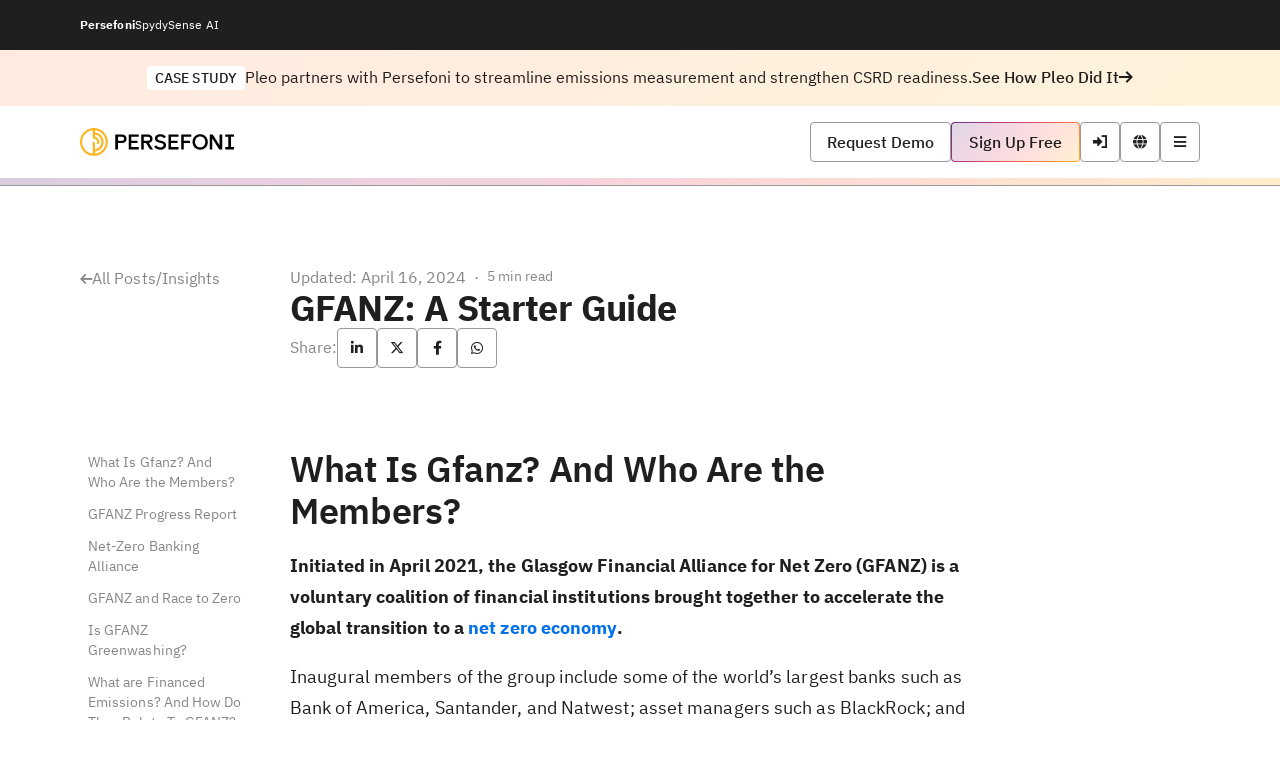

--- FILE ---
content_type: text/html; charset=utf-8
request_url: https://www.persefoni.com/blog/gfanz
body_size: 24282
content:
<!DOCTYPE html><!-- Last Published: Wed Jan 28 2026 21:58:55 GMT+0000 (Coordinated Universal Time) --><html data-wf-domain="www.persefoni.com" data-wf-page="64efeff59cc5e7a02f58d71c" data-wf-site="63d986594fe2ae25dd7d16b4" lang="en-US" data-wf-collection="64efeff59cc5e7a02f58d684" data-wf-item-slug="gfanz"><head><meta charset="utf-8"/><title>GFANZ: A Starter Guide - Persefoni</title><link rel="alternate" hrefLang="x-default" href="https://www.persefoni.com/blog/gfanz"/><link rel="alternate" hrefLang="en-US" href="https://www.persefoni.com/blog/gfanz"/><link rel="alternate" hrefLang="en-GB" href="https://www.persefoni.com/en-gb/blog/gfanz"/><link rel="alternate" hrefLang="de-DE" href="https://www.persefoni.com/de/blog/gfanz"/><link rel="alternate" hrefLang="fr-FR" href="https://www.persefoni.com/fr/blog/gfanz"/><meta content="The Glasgow Financial Alliance for Net Zero is a coalition of financial institutions committed to their decarbonization journey. Here is all you need to know." name="description"/><meta content="GFANZ: A Starter Guide - Persefoni" property="og:title"/><meta content="The Glasgow Financial Alliance for Net Zero is a coalition of financial institutions committed to their decarbonization journey. Here is all you need to know." property="og:description"/><meta content="https://cdn.prod.website-files.com/63da85bd0e39561929afa031/6439748eaeeccd114bd24f93_640242bbfecdef1a89e6d2a6_carbon_accounting_blog_07-28-2022.webp" property="og:image"/><meta content="GFANZ: A Starter Guide - Persefoni" property="twitter:title"/><meta content="The Glasgow Financial Alliance for Net Zero is a coalition of financial institutions committed to their decarbonization journey. Here is all you need to know." property="twitter:description"/><meta content="https://cdn.prod.website-files.com/63da85bd0e39561929afa031/6439748eaeeccd114bd24f93_640242bbfecdef1a89e6d2a6_carbon_accounting_blog_07-28-2022.webp" property="twitter:image"/><meta property="og:type" content="website"/><meta content="summary_large_image" name="twitter:card"/><meta content="width=device-width, initial-scale=1" name="viewport"/><meta content="p83sQ2N6bChprIlteU1q52wB86k6uUTX05yt8U0qv40" name="google-site-verification"/><link href="https://cdn.prod.website-files.com/63d986594fe2ae25dd7d16b4/css/persefoni-primary.shared.22d23ff3b.min.css" rel="stylesheet" type="text/css" integrity="sha384-ItI/87CcvGwk2YOvpGmlC2ojmHLNG1h5N0YiTCzSsmx0sHbH7LcwQzrBR/opIYM5" crossorigin="anonymous"/><link href="https://fonts.googleapis.com" rel="preconnect"/><link href="https://fonts.gstatic.com" rel="preconnect" crossorigin="anonymous"/><script src="https://ajax.googleapis.com/ajax/libs/webfont/1.6.26/webfont.js" type="text/javascript"></script><script type="text/javascript">WebFont.load({  google: {    families: ["M PLUS 1:100,200,300,regular,500,600,700,800,900"]  }});</script><script type="text/javascript">!function(o,c){var n=c.documentElement,t=" w-mod-";n.className+=t+"js",("ontouchstart"in o||o.DocumentTouch&&c instanceof DocumentTouch)&&(n.className+=t+"touch")}(window,document);</script><link href="https://cdn.prod.website-files.com/63d986594fe2ae25dd7d16b4/63fbcf129ee69f1bcde278d1_psfi__emblem--favicon.png" rel="shortcut icon" type="image/x-icon"/><link href="https://cdn.prod.website-files.com/63d986594fe2ae25dd7d16b4/63fbcf31300f0c7e3ba69b05_psfi__emblem--webclip.png" rel="apple-touch-icon"/><link href="https://www.persefoni.com/blog/gfanz" rel="canonical"/><link href="rss.xml" rel="alternate" title="RSS Feed" type="application/rss+xml"/><!-- Cookiebot -->
<!-- <script id="Cookiebot" src="https://consent.cookiebot.com/uc.js" data-cbid="e64a0e0f-a1ae-4517-b413-f1563cecc0a7" data-blockingmode="auto" type="text/javascript"></script> -->
<script>
(function(){
  const pathLang = window.location.pathname.split('/')[1];
  const htmlLang = document.documentElement.lang;
  const detect = pathLang || htmlLang;
  const allowed = ['fr','es','it','de','zh','ja'];
  const culture = allowed.includes(detect) ? detect : 'en';

  const s = document.createElement('script');
  s.id = 'Cookiebot';
  s.src = 'https://consent.cookiebot.com/uc.js';
  s.async = true;
  s.setAttribute('data-cbid', 'e64a0e0f-a1ae-4517-b413-f1563cecc0a7');
  s.setAttribute('data-culture', culture);
  document.head.appendChild(s);
})();
</script>

<!-- Google Tag Manager -->
<script>(function(w,d,s,l,i){w[l]=w[l]||[];w[l].push({'gtm.start':
new Date().getTime(),event:'gtm.js'});var f=d.getElementsByTagName(s)[0],
j=d.createElement(s),dl=l!='dataLayer'?'&l='+l:'';j.async=true;j.src=
'https://www.googletagmanager.com/gtm.js?id='+i+dl;f.parentNode.insertBefore(j,f);
})(window,document,'script','dataLayer','GTM-NBZF48G');</script>
<!-- Data Dog -->
<script>
  (function(h,o,u,n,d) {
     h=h[d]=h[d]||{q:[],onReady:function(c){h.q.push(c)}}
     d=o.createElement(u);d.async=1;d.src=n
     n=o.getElementsByTagName(u)[0];n.parentNode.insertBefore(d,n)
  })(window,document,'script','https://www.datadoghq-browser-agent.com/us1/v4/datadog-rum.js','DD_RUM')
  DD_RUM.onReady(function() {
    DD_RUM.init({
      applicationId: '226bed90-faea-44df-94c2-b189d30c1f80',
      clientToken: 'puba990fa6921ae9779fb093f845925f237',
      site: 'datadoghq.com',
      service: 'website',
      env: 'prod',
      version: '2.0',
      trackInteractions: true,
      defaultPrivacyLevel: 'allow',
      silentMultipleInit: true,
      sampleRate: 100,
      premiumSampleRate: 100,
    });

    DD_RUM.startSessionReplayRecording();
  });
</script>

<!-- Global CSS -->
<style>
.truncate,[data-truncate=true]{text-overflow:ellipsis}html{font-size:16px}.w-webflow-badge,.wg-default{display:none!important}.chip.deactivate{pointer-events:none}ul li:last-of-type{margin-bottom:0}select{appearance:none!important;-webkit-appearance:none!important;-moz-appearance:none!important}.switch__state-container--on-dark--focus,.switch__state-container--on-dark--hover,.switch__state-container--on-light--focus,.switch__state-container--on-light--hover{transition:.5s;background:rgba(0,0,0,0)}.elevation--04{box-shadow:0 4px 5px rgba(0,0,0,.14),0 1px 10px rgba(0,0,0,.12),0 2px 4px rgba(0,0,0,.2)}.elevation--08{box-shadow:0 8px 10px rgba(0,0,0,.14),0 3px 14px rgba(0,0,0,.12),0 5px 5px rgba(0,0,0,.2)}.elevation--16{box-shadow:0 16px 24px rgba(0,0,0,.14),0 6px 30px rgba(0,0,0,.12),0 8px 10px rgba(0,0,0,.2)}.elevation--24{box-shadow:0 24px 38px rgba(0,0,0,.14),0 9px 46px rgba(0,0,0,.12),0 11px 15px rgba(0,0,0,.2)}.truncate{white-space:normal;display:-webkit-box;-webkit-line-clamp:3;-webkit-box-orient:vertical;overflow:hidden}
</style>
<!-- HubSpot Form Override -->
<style>
.hs-input,.hs-submit .actions input{padding-right:16px;font-size:16px;transition:250ms}select{cursor:pointer}.hbspt-form form fieldset{max-width:100%!important;width:100%;display:flex;flex-direction:row;gap:32px}@media screen and (max-width:767px){.hbspt-form form fieldset{flex-direction:column}}.hbspt-form form fieldset div{float:unset!important;width:100%!important;margin-right:0!important;flex-grow:1}.hs-form-field label{margin-bottom:4px}.input{margin-right:0}.hs-input{width:100%!important;height:40px;border:1px solid #1f1f1f;border-radius:4px;font-family:"IBM Plex Sans",sans-serif;font-weight:400;line-height:150%;color:rgba(0,0,0,.8);padding-left:16px}.hs-input:focus{border:2px solid #1f1f1f;background:rgba(0,0,0,.16);outline:0;transition:250ms}.hs-input:focus-visible{outline-color:#479FFF;outline-offset:2px;outline-width:4px;outline-style:solid;text-decoration:none;}.hs-input:hover,.legal-consent-container a:hover{background:rgba(0,0,0,.08);transition:250ms}ul.hs-error-msgs{padding-left:0!important;padding-top:4px;list-style-type:none!important}ul.hs-error-msgs li label.hs-error-msg{font-weight:400!important;font-size:12px!important;line-height:150%!important;color:rgba(0,0,0,.8)!important;margin-bottom:0}.legal-consent-container .field.hs-form-field{margin-bottom:0!important}.legal-consent-container ul.inputs-list{padding-left:0;list-style-type:none}.hs-form-booleancheckbox,.legal-consent-container .hs-error-msg{margin-left:24px}.hs-form-booleancheckbox input.hs-input{width:16px!important;height:16px!important;margin:3px 8px 0 -24px;background:#fff;border:1px solid rgba(0,0,0,.8);border-radius:2px;flex-grow:0;cursor:pointer;transition:250ms}.hs-form-booleancheckbox input.hs-input:focus{outline:#d6d6d6 solid 4px!important;transition:250ms}.hs-form-booleancheckbox input.hs-input:hover{outline:#ebebeb solid 4px!important;transition:250ms}.hs-form-booleancheckbox span{display:unset!important;margin:0!important;flex-grow:1}.hs-form-booleancheckbox span p{font-weight:500;font-size:16px;line-height:150%;cursor:pointer}.legal-consent-container .hs-richtext{margin-bottom:8px}.legal-consent-container a{border-bottom:1px solid #333;text-decoration:none;transition:250ms}.legal-consent-container a:focus{background:rgba(0,0,0,.16);outline:0;transition:250ms}.hs-submit .actions input{height:40px;border:unset;border-radius:4px;background:#1f1f1f;padding-left:16px;padding-right:16px;color:rgba(255,255,255,.96);cursor:pointer;white-space:nowrap}.hs-submit .actions input:hover{background:#434343;transition:250ms}.hs-submit .actions input:focus{outline:0!important;transition:250ms;background-color:var(--color--base--button--primary--focus-press);text-decoration:none}.hs-submit .actions input:focus-visible{background:#555;outline-color:#479FFF!important;outline-offset:2px!important;outline-width:4px!important;outline-style:solid!important;text-decoration:none}.hs_error_rollup{min-height:72px;display:flex;flex-direction:row;align-items:center;padding:16px;background:rgba(237,0,4,.08);border:1px solid #ed0004;border-radius:8px}.hs_error_rollup ul.hs-error-msgs{padding-top:0!important}.hs-button{padding-left:16px!important;padding-right:16px!important;font-family:Ibmplexsans,sans-serif!important;font-weight:500!important;font-size:16px!important;border-radius:4px}.hs-dependent-field{display:flex;flex-direction:column;gap:32px}.newsletter-form-embed form{flex-direction:row;gap:8px}.newsletter-form-embed form .hs_email{flex-grow:1}.newsletter-form-embed form .hs_submit{padding-top:26px}.newsletter-form-embed form ul.hs-error-msgs{margin-top:4px;padding-top:0;margin-bottom:0}.newsletter-form-embed form .hs_error_rollup{display:none}
</style>
<!-- Vimeo Embeds -->
<style>
  .v-container{opacity:0;transition:opacity 4s}.v-container.loaded{opacity:1}
</style>
<!-- Start VWO Async SmartCode -->
<script type='text/javascript' id='vwoCode'>
window._vwo_code=window._vwo_code || (function() {
var account_id=719197,
version = 1.5,
settings_tolerance=2000,
library_tolerance=2500,
use_existing_jquery=false,
is_spa=1,
hide_element='body',
hide_element_style = 'opacity:0 !important;filter:alpha(opacity=0) !important;background:none !important',
/* DO NOT EDIT BELOW THIS LINE */
f=false,d=document,vwoCodeEl=d.querySelector('#vwoCode'),code={use_existing_jquery:function(){return use_existing_jquery},library_tolerance:function(){return library_tolerance},hide_element_style:function(){return'{'+hide_element_style+'}'},finish:function(){if(!f){f=true;var e=d.getElementById('_vis_opt_path_hides');if(e)e.parentNode.removeChild(e)}},finished:function(){return f},load:function(e){var t=d.createElement('script');t.fetchPriority='high';t.src=e;t.type='text/javascript';t.onerror=function(){_vwo_code.finish()};d.getElementsByTagName('head')[0].appendChild(t)},getVersion:function(){return version},getMatchedCookies:function(e){var t=[];if(document.cookie){t=document.cookie.match(e)||[]}return t},getCombinationCookie:function(){var e=code.getMatchedCookies(/(?:^|;)\s?(_vis_opt_exp_\d+_combi=[^;$]*)/gi);e=e.map(function(e){try{var t=decodeURIComponent(e);if(!/_vis_opt_exp_\d+_combi=(?:\d+,?)+\s*$/.test(t)){return''}return t}catch(e){return''}});var i=[];e.forEach(function(e){var t=e.match(/([\d,]+)/g);t&&i.push(t.join('-'))});return i.join('|')},init:function(){if(d.URL.indexOf('__vwo_disable__')>-1)return;window.settings_timer=setTimeout(function(){_vwo_code.finish()},settings_tolerance);var e=d.createElement('style'),t=hide_element?hide_element+'{'+hide_element_style+'}':'',i=d.getElementsByTagName('head')[0];e.setAttribute('id','_vis_opt_path_hides');vwoCodeEl&&e.setAttribute('nonce',vwoCodeEl.nonce);e.setAttribute('type','text/css');if(e.styleSheet)e.styleSheet.cssText=t;else e.appendChild(d.createTextNode(t));i.appendChild(e);var n=this.getCombinationCookie();this.load('https://dev.visualwebsiteoptimizer.com/j.php?a='+account_id+'&u='+encodeURIComponent(d.URL)+'&f='+ +is_spa+'&vn='+version+(n?'&c='+n:''));return settings_timer}};window._vwo_settings_timer = code.init();return code;}());
</script> 
<!-- End VWO Async SmartCode -->
<!-- HS Chat Override -->
<script>
  window.hsConversationsSettings = {
    disableAttachment: true
  }
</script><script>
    // Intersection Observer for handling active class on scroll
    const observer = new IntersectionObserver(entries => {
        entries.forEach(entry => {
            const id = entry.target.getAttribute("id");
            if (entry.isIntersecting) {
                document.querySelectorAll(".active").forEach(z => {
                    z.classList.remove("active");
                });
                const activeLink = document.querySelector(`a[href="#${id}"]`);
                if (activeLink) {
                    activeLink.classList.add("active");
                }
            }
        });
    }, { rootMargin: '0px 0px -75% 0px' });

    // Function to generate a slug from a heading
    function generateSlug(heading) {
        return heading.innerText.trim()
                              .replace(/\s+/g, '-')
                              .replace(/[°&\/\\#,+()$~%.'":;*?<>{}]/g, '')
                              .toLowerCase();
    }

    // DOMContentLoaded to ensure the DOM is fully loaded
    document.addEventListener("DOMContentLoaded", () => {
        const contentElement = document.getElementById("content");
        if (contentElement) {
            contentElement.querySelectorAll("h2").forEach(heading => {
                const slug = generateSlug(heading);
                heading.id = slug;

                const item = document.createElement("a");
                item.textContent = heading.textContent;
                item.href = `#${slug}`;
                item.classList.add("tocitem", "toc-h2");

                document.getElementById("toc").appendChild(item);
                observer.observe(heading);
            });
        } else {
            console.error("Element with ID 'content' not found.");
        }
    });
</script>
<style>
#content *[id]:before { 
  display: block; 
  content: " "; 
  margin-top: -80px; 
  height: 80px; 
  visibility: hidden; 
}
</style>
<style>
#content-1 > p:first-child,
#content-1 > h1:first-child,
#content-1 > h2:first-child,
#content-1 > h3:first-child,
#content-1 > h4:first-child,
#content-1 > h5:first-child,
#content-1 > h6:first-child {
  margin-top: 0;
}
</style></head><body><section class="brandswitchbar--section"><div class="brandswitchbar--container"><div class="brandswitchbar--link-wrapper"><a href="https://www.persefoni.com/" class="brandswitchbar--link">Persefoni</a><a href="https://www.spydysense.ai/" class="brandswitchbar--link external-link">SpydySense AI</a></div></div></section><div class="page-section announcement"><div class="page-section--container w-container"><div class="w-layout-hflex flex-block-8"><div class="x-product-tag white"><div class="x-button-label-small">CASE STUDY</div></div><div class="x-body-large--primary">Pleo partners with Persefoni to streamline emissions measurement and strengthen CSRD readiness.</div><a role="button" data-w-id="1f8d28a9-0097-dd8c-fd9a-2b27b7e11c76" href="https://www.persefoni.com/customers/pleo" target="_blank" class="x-button text-only w-inline-block"><div class="x-body-large--primary type--medium">See How Pleo Did It</div><div class="x-button-icon announcement"></div></a></div></div></div><div data-animation="default" data-collapse="medium" data-duration="256" data-easing="ease-in" data-easing2="ease-out" data-doc-height="1" role="banner" class="x-nav-section w-nav"><div class="x-nav-container"><a href="/?r=0" class="nav-logo__wrapper w-nav-brand"><div id="nav-logo" logo="nav-logo" class="nav-logo nav-logo-wrapper"><img src="https://cdn.prod.website-files.com/63d986594fe2ae25dd7d16b4/655d6aa9dd28d2e6097fd6ee_Persefoni_Logo_Universal_Lockup_Brand_Black.svg" loading="lazy" width="144" height="Auto" alt="Persefoni Logo" class="nav-logo"/></div></a><nav role="navigation" class="x-navmenu w-nav-menu"><ul role="list" class="x-navmenu-list w-list-unstyled"><li class="x-navmenu-list-item x-hide-from-desktop"><div data-hover="false" data-delay="0" data-w-id="0540ec8a-1325-6ed2-e893-ee1d88cf7655" class="x-navdropdown w-dropdown"><div class="x-navdropdown-toggle w-dropdown-toggle"><div class="x-button-label">Persefoni for Business</div><div class="x-button-icon small"></div></div><nav class="x-navdropdown-list w-dropdown-list"><div class="w-layout-grid x-navdropdown-grid"><div class="x-nav-dropdown-col"><a role="button" href="/business" class="x-button row w-inline-block"><div class="x-button-content-wrapper"><div class="x-button-label-wrapper"><div class="x-button-label row">Overview</div></div></div></a><a role="button" href="/business/carbon-footprint-measurement-analytics" class="x-button row w-inline-block"><div class="x-button-content-wrapper"><div class="x-button-label-wrapper"><div class="x-button-label row">Carbon Footprint Measurement &amp; Analytics</div></div></div></a><a role="button" href="/sustainability-reporting" class="x-button row w-inline-block"><div class="x-button-content-wrapper"><div class="x-button-label-wrapper"><div class="x-button-label row">Sustainability Reporting</div></div></div></a><a role="button" href="/business/regulatory-ghg-emissions-reporting" class="x-button row w-inline-block"><div class="x-button-content-wrapper"><div class="x-button-label-wrapper"><div class="x-button-label row">Regulatory Emissions Reporting</div></div></div></a><a role="button" href="/business/stakeholder-ghg-emissions-reporting" class="x-button row w-inline-block"><div class="x-button-content-wrapper"><div class="x-button-label-wrapper"><div class="x-button-label row">Stakeholder Emissions Reporting</div></div></div></a><a role="button" href="/business/decarbonization-management" class="x-button row w-inline-block"><div class="x-button-content-wrapper"><div class="x-button-label-wrapper"><div class="x-button-label row">Decarbonization Management</div></div></div></a><a role="button" href="/business/scope-3-supplier-engagement" class="x-button row w-inline-block"><div class="x-button-content-wrapper"><div class="x-button-label-wrapper"><div class="x-button-label row">Scope 3 Supplier Engagement</div></div></div></a></div></div></nav></div></li><li class="x-navmenu-list-item x-hide-from-desktop"><div data-hover="false" data-delay="0" data-w-id="fccb84da-7442-1e2c-93c7-c3b00e5a713f" class="x-navdropdown w-dropdown"><div class="x-navdropdown-toggle w-dropdown-toggle"><div class="x-button-label">Persefoni for Financial Services</div><div class="x-button-icon small"></div></div><nav class="x-navdropdown-list w-dropdown-list"><div class="w-layout-grid x-navdropdown-grid"><div class="x-nav-dropdown-col"><a role="button" href="/financial-services" class="x-button row w-inline-block"><div class="x-button-content-wrapper"><div class="x-button-label-wrapper"><div class="x-button-label row">Overview</div></div></div></a><a role="button" href="/financial-services/financed-emissions-accounting-analytics" class="x-button row w-inline-block"><div class="x-button-content-wrapper"><div class="x-button-label-wrapper"><div class="x-button-label row">Financed Emissions Accounting &amp; Analytics</div></div></div></a><a role="button" href="/financial-services/investor-ghg-emissions-reporting" class="x-button row w-inline-block"><div class="x-button-content-wrapper"><div class="x-button-label-wrapper"><div class="x-button-label row">Investor Emissions Reporting</div></div></div></a><a role="button" href="/financial-services/decarbonization-management" class="x-button row w-inline-block"><div class="x-button-content-wrapper"><div class="x-button-label-wrapper"><div class="x-button-label row">Decarbonization Management</div></div></div></a><a role="button" href="/financial-services/portfolio-company-engagement" class="x-button row w-inline-block"><div class="x-button-content-wrapper"><div class="x-button-label-wrapper"><div class="x-button-label row">Portfolio Company Engagement</div></div></div></a></div></div></nav></div></li><li class="x-navmenu-list-item x-hide-from-mobile-menu"><div data-hover="false" data-delay="0" data-w-id="962fe197-8ce9-63b1-8b79-d24c7610e245" class="x-navdropdown w-dropdown"><div class="x-navdropdown-toggle w-dropdown-toggle"><div class="x-button-label">Products</div><div class="x-button-icon small"></div></div><nav class="x-navdropdown-list--products w-dropdown-list"><div data-current="Financial Services" data-easing="ease" data-duration-in="256" data-duration-out="128" class="tabs-3 w-tabs"><div class="tabs-menu-3 w-tab-menu"><a data-w-tab="Business" ms-code-onhover="click" class="x-button row primary w-inline-block w-tab-link"><div class="x-button-label">Persefoni for Business</div><div class="x-button-icon _2x-small"></div></a><a data-w-tab="Financial Services" ms-code-onhover="click" class="x-button row primary w-inline-block w-tab-link w--current"><div class="x-button-label">Persefoni for Financial Services</div><div class="x-button-icon _2x-small"></div></a></div><div class="tabs-content-4 w-tab-content"><div data-w-tab="Business" class="w-tab-pane"><div class="x-nav-dropdown-col"><div class="div-block-238"><div class="x-overline-medium">Business</div></div><a role="button" href="/business" class="x-button row w-inline-block"><div class="x-button-content-wrapper"><div class="x-button-label-wrapper"><div class="x-button-label row">Overview</div></div></div></a><a role="button" href="/business/carbon-footprint-measurement-analytics" class="x-button row w-inline-block"><div class="x-button-content-wrapper"><div class="x-button-label-wrapper"><div class="x-button-label row">Carbon Footprint Measurement &amp; Analytics</div></div></div></a><a role="button" href="/sustainability-reporting" class="x-button row w-inline-block"><div class="x-button-content-wrapper"><div class="x-button-label-wrapper"><div class="x-button-label row">Sustainability Reporting</div></div></div></a><a role="button" href="/business/regulatory-ghg-emissions-reporting" class="x-button row w-inline-block"><div class="x-button-content-wrapper"><div class="x-button-label-wrapper"><div class="x-button-label row">Regulatory Emissions Reporting</div></div></div></a><a role="button" href="/business/stakeholder-ghg-emissions-reporting" class="x-button row w-inline-block"><div class="x-button-content-wrapper"><div class="x-button-label-wrapper"><div class="x-button-label row">Stakeholder Emissions Reporting</div></div></div></a><a role="button" href="/business/decarbonization-management" class="x-button row w-inline-block"><div class="x-button-content-wrapper"><div class="x-button-label-wrapper"><div class="x-button-label row">Decarbonization Management</div></div></div></a><a role="button" href="/business/scope-3-supplier-engagement" class="x-button row w-inline-block"><div class="x-button-content-wrapper"><div class="x-button-label-wrapper"><div class="x-button-label row">Scope 3 Supplier Engagement</div></div></div></a></div></div><div data-w-tab="Financial Services" class="w-tab-pane w--tab-active"><div class="x-nav-dropdown-col"><div class="div-block-238"><div class="x-overline-medium">Financial Services</div></div><a role="button" href="/financial-services" class="x-button row w-inline-block"><div class="x-button-content-wrapper"><div class="x-button-label-wrapper"><div class="x-button-label row">Overview</div></div></div></a><a role="button" href="/financial-services/financed-emissions-accounting-analytics" class="x-button row w-inline-block"><div class="x-button-content-wrapper"><div class="x-button-label-wrapper"><div class="x-button-label row">Financed Emissions Accounting &amp; Analytics</div></div></div></a><a role="button" href="/financial-services/investor-ghg-emissions-reporting" class="x-button row w-inline-block"><div class="x-button-content-wrapper"><div class="x-button-label-wrapper"><div class="x-button-label row">Investor Emissions Reporting</div></div></div></a><a role="button" href="/financial-services/decarbonization-management" class="x-button row w-inline-block"><div class="x-button-content-wrapper"><div class="x-button-label-wrapper"><div class="x-button-label row">Decarbonization Management</div></div></div></a><a role="button" href="/financial-services/portfolio-company-engagement" class="x-button row w-inline-block"><div class="x-button-content-wrapper"><div class="x-button-label-wrapper"><div class="x-button-label row">Portfolio Company Engagement</div></div></div></a></div></div></div></div></nav></div></li><li class="x-navmenu-list-item"><a href="/persefoniai" class="x-navdropdown-toggle w-inline-block"><div class="x-button-label">PersefoniAI</div></a></li><li class="x-navmenu-list-item ca-compliance"><div data-hover="false" data-delay="0" class="x-navdropdown w-dropdown"><article class="x-navdropdown-toggle w-dropdown-toggle"><div class="x-button-label">California Compliance</div><div class="x-button-icon small"></div></article><nav class="x-navdropdown-list--resources w-dropdown-list"><div class="w-layout-grid x-navdropdown-grid"><div id="w-node-_8a7a2e1e-4621-f681-1c02-049bc223fbf7-7610e23d" class="x-nav-dropdown-col--resources"><a role="button" href="/solutions/sb-253" class="x-button row w-inline-block"><div class="x-button-content-wrapper"><div class="x-button-label-wrapper"><div class="x-button-label row">SB 253</div></div></div></a><a role="button" href="/solutions/sb-261" class="x-button row w-inline-block"><div class="x-button-content-wrapper"><div class="x-button-label-wrapper"><div class="x-button-label row">SB 261</div></div></div></a><a role="button" href="/pricing-compliance-services" class="x-button row w-inline-block"><div class="x-button-content-wrapper"><div class="x-button-label-wrapper"><div class="x-button-label row">Pricing</div></div></div></a></div></div></nav></div></li><li class="x-navmenu-list-item"><a href="/customers" class="x-navdropdown-toggle w-inline-block"><div class="x-button-label">Customers</div></a></li><li class="x-navmenu-list-item"><a href="/pricing" class="x-navdropdown-toggle w-inline-block"><div class="x-button-label">Pricing</div></a></li><li class="x-navmenu-list-item"><div data-hover="false" data-delay="0" data-w-id="962fe197-8ce9-63b1-8b79-d24c7610e277" class="x-navdropdown w-dropdown"><article class="x-navdropdown-toggle w-dropdown-toggle"><div class="x-button-label">Resources</div><div class="x-button-icon small"></div></article><nav class="x-navdropdown-list--resources w-dropdown-list"><div class="w-layout-grid x-navdropdown-grid"><div id="w-node-_962fe197-8ce9-63b1-8b79-d24c7610e27f-7610e23d" class="x-nav-dropdown-col--resources"><a role="button" href="/insights/blog" class="x-button row w-inline-block"><div class="x-button-content-wrapper"><div class="x-button-label-wrapper"><div class="x-button-label row">Blog</div></div></div></a><a role="button" href="/insights/events" class="x-button row w-inline-block"><div class="x-button-content-wrapper"><div class="x-button-label-wrapper"><div class="x-button-label row">Events &amp; Webinars</div></div></div></a><a role="button" href="/insights/expert-publications" class="x-button row w-inline-block"><div class="x-button-content-wrapper"><div class="x-button-label-wrapper"><div class="x-button-label row">Expert Content</div></div></div></a><a role="button" href="/insights/persefoni-academy" class="x-button row w-inline-block"><div class="x-button-content-wrapper"><div class="x-button-label-wrapper"><div class="x-button-label row">Persefoni Academy</div></div></div></a></div></div></nav></div></li><li class="x-navmenu-list-item mobile-cta-button-row"><div class="x-button-cta x-nav-button-mobile--sign-up"><a role="button" href="/sign-up" class="x-button cta w-inline-block"><div class="x-button-label">Sign Up Free</div></a></div><a role="button" href="https://platform.persefoni.com/api/auth/login" class="x-button secondary x-nav-button-mobile--demo w-inline-block"><div class="x-button-label">Sign In</div></a></li></ul><div class="x-nav-button-group--desktop"><a role="button" href="/schedule-demo" class="x-button secondary w-inline-block"><div class="x-button-label">Request Demo</div></a><div class="x-button-cta"><a role="button" href="/sign-up" class="x-button cta w-inline-block"><div class="x-button-label">Sign Up Free</div></a></div><a role="button" data-w-id="400f97fc-5250-dc16-ee20-6904b9cb14ef" href="https://platform.persefoni.com/api/auth/login" class="x-button secondary x-icon-btn w-inline-block"><div class="x-button-icon"></div><div class="x-tooltip">Sign in</div></a><div class="w-locales-list"><div data-delay="0" data-hover="false" class="x-dropdown w-dropdown"><div class="x-button secondary x-icon-btn w-dropdown-toggle"><div class="x-button-icon"></div><div class="x-tooltip">Translate</div></div><nav class="x-nav-dropdown-list--locales w-dropdown-list"><div role="list" class="x-nav-locale-list w-locales-items"><div role="listitem" class="x-locale w-locales-item"><a hreflang="en-US" href="/blog/gfanz" aria-current="page" class="x-locale-link w--current">English (United States)</a></div><div role="listitem" class="x-locale w-locales-item"><a hreflang="ja" href="/ja" class="x-locale-link">日本語 (日本)</a></div><div role="listitem" class="x-locale w-locales-item"><a hreflang="en-GB" href="/en-gb/blog/gfanz" class="x-locale-link">English (United Kingdom)</a></div><div role="listitem" class="x-locale w-locales-item"><a hreflang="de-DE" href="/de/blog/gfanz" class="x-locale-link">German (Germany)</a></div><div role="listitem" class="x-locale w-locales-item"><a hreflang="fr-FR" href="/fr/blog/gfanz" class="x-locale-link">French (France)</a></div></div></nav></div></div></div></nav><div class="x-nav-mobile-buttons"><div class="x-nav-button-group"><a role="button" href="/schedule-demo" class="x-button secondary w-inline-block"><div class="x-button-label">Request Demo</div></a><div class="x-button-cta"><a role="button" href="/sign-up" class="x-button cta w-inline-block"><div class="x-button-label">Sign Up Free</div></a></div><a role="button" data-w-id="400f97fc-5250-dc16-ee20-6904b9cb14ef" href="https://platform.persefoni.com/api/auth/login" class="x-button secondary x-icon-btn w-inline-block"><div class="x-button-icon"></div><div class="x-tooltip">Sign in</div></a></div><div class="w-locales-list"><div data-delay="0" data-hover="false" class="x-dropdown w-dropdown"><div class="x-button secondary x-icon-button w-dropdown-toggle"><div class="x-button-icon"></div></div><nav class="x-dropdown-list--locales w-dropdown-list"><div role="list" class="x-locale-list w-locales-items"><div role="listitem" class="x-locale w-locales-item"><a hreflang="en-US" href="/blog/gfanz" aria-current="page" class="x-locale-link w--current">English (United States)</a></div><div role="listitem" class="x-locale w-locales-item"><a hreflang="ja" href="/ja" class="x-locale-link">日本語 (日本)</a></div><div role="listitem" class="x-locale w-locales-item"><a hreflang="en-GB" href="/en-gb/blog/gfanz" class="x-locale-link">English (United Kingdom)</a></div><div role="listitem" class="x-locale w-locales-item"><a hreflang="de-DE" href="/de/blog/gfanz" class="x-locale-link">German (Germany)</a></div><div role="listitem" class="x-locale w-locales-item"><a hreflang="fr-FR" href="/fr/blog/gfanz" class="x-locale-link">French (France)</a></div></div></nav></div></div><div class="x-button secondary x-icon-btn w-nav-button"><div class="x-button-icon x-nav-menu-icon"></div></div></div></div><div id="logo-modal" modal="logo-modal" class="logo-modal"><img src="https://cdn.prod.website-files.com/63d986594fe2ae25dd7d16b4/6436c9a830b03aa0bc0ebd38_persefoni-draftsman-logo.svg" loading="lazy" alt="Persefoni Draftsman Logo Illustration" class="img__frameless"/><div class="logo-modal__content-wrapper"><div class="logo-modal-content-wrapper"><div class="heading--4 no-margin">Looking for our Logo?</div><div class="body--2__compact color__type--dark-secondary">Download our official logo from our Brand Assets page to represent and promote our brand with confidence.</div></div><a href="/company/logos-and-brand-assets" class="button button--solid__dark w-inline-block"><div class="button__text type--all-caps">Logos &amp; Brand Assets</div></a></div><div id="modal-button" button="modal-button" class="modal-button"><div class="text--icon icon--1rem"></div></div></div><div class="html-embed-6 w-embed w-script"><!--navbar tab open on hover-->
<script>
  document.addEventListener('DOMContentLoaded', function() {
    const hoverTabElements = document.querySelectorAll('[ms-code-onhover="click"]');

    hoverTabElements.forEach(hoverTabElement => {
      hoverTabElement.addEventListener('mouseenter', function() {
        hoverTabElement.click(); // Click on the element when hovering
      });
    });
  });
</script></div></div><div class="page-prog--wrapper x-bg-gradient-24"><div data-w-id="b0fc7e11-0e60-4e11-0245-13ca8034ffd4" class="page-prog--bar"></div></div><section class="page-section global-margin-l global-margin-m--bottom"><div class="w-layout-blockcontainer page-section--container w-container"><div class="x-post-grid"><div id="w-node-_8c006e7e-7ad4-f462-15dc-e41d4b164ced-2f58d71c" class="x-post-back-wrapper"><a href="/insights/blog" class="x-post-breadcrumb-wrapper w-inline-block"><div class="text--icon"></div><div class="x-body-large--secondary">All Posts</div></a><div>/</div><a href="/category/insights" class="x-post-breadcrumb-wrapper w-inline-block"><div class="x-body-large--secondary">Insights</div></a></div><div id="w-node-_8c006e7e-7ad4-f462-15dc-e41d4b164cf3-2f58d71c" class="x-post-header-wrapper"><div class="x-post-meta-wrapper x-body-large"><div class="x-post-meta-date-wrapper w-condition-invisible"><div>Published: </div><div>June 9, 2023</div></div><div class="x-post-meta-date-wrapper"><div>Updated: </div><div>April 16, 2024</div></div><div class="x-post-meta-wrapper--read-time"><div>  ·  </div><div class="is-read-time x-body-large">[Read Time]</div></div></div><h1 class="x-title-x-large">GFANZ: A Starter Guide</h1><div class="x-post-meta-wrapper x-body-large w-condition-invisible"><div>By </div><div class="author-list-wrapper w-dyn-list"><div class="w-dyn-empty"><div>No items found.</div></div></div></div><div class="x-post-share-wrapper"><div class="x-body-large--secondary">Share:</div><ul role="list" class="x-post-share-wrapper w-list-unstyled"><li class="share-list-item"><a data-share-linkedin="true" role="button" href="#" class="x-button secondary x-icon-btn w-inline-block"><div class="x-button-icon icon--brand"></div></a></li><li class="share-list-item"><a data-share-twitter="true" role="button" href="#" class="x-button secondary x-icon-btn w-inline-block"><div class="x-button-icon icon--brand"></div></a></li><li class="share-list-item"><a data-share-facebook="true" role="button" href="#" class="x-button secondary x-icon-btn w-inline-block"><div class="x-button-icon icon--brand"></div></a></li><li class="share-list-item"><a data-share-whatsapp="true" role="button" href="#" class="x-button secondary x-icon-btn w-inline-block"><div class="x-button-icon icon--brand"></div></a></li></ul></div></div></div></div></section><section class="page-section global-margin-none"><div class="w-layout-blockcontainer page-section--container w-container"><div class="x-post-grid"><div class="x-toc-track"><div class="x-toc_sidebar global-margin-m"><div id="toc" class="toc"></div></div></div><div id="content" class="x-post-content-wrapper w-node-_8e91b6f7-f725-c912-a03b-b4b6b4f080f4-2f58d71c"><div class="x-post-content-summary global-margin-m w-condition-invisible"><div class="x-title-x-small">Article Overview</div><div class="rich-text--long-form w-dyn-bind-empty w-richtext"></div></div><div id="content-1" class="rich-text--long-form global-margin-m w-richtext"><h2>What Is Gfanz? And Who Are the Members?</h2><p><strong>Initiated in April 2021, the Glasgow Financial Alliance for Net Zero (GFANZ) is a voluntary coalition of financial institutions brought together to accelerate the global transition to a </strong><a target="_blank" href="https://www.persefoni.com/blog/what-is-net-zero"><strong>net zero economy</strong></a><strong>. </strong></p><p>Inaugural members of the group include some of the world’s largest banks such as Bank of America, Santander, and Natwest; asset managers such as BlackRock; and asset owners such as The Rockefeller Foundation.<strong> </strong>These Principal members steer the GFANZ strategy and direction and track progress toward its goals.</p><p>The group was named after the Conference of Parties (COP) host of the same year, COP26, in Glasgow, Scotland. Created by UN Special Envoy for Climate Action, Mark Carney and COP27 President Alok Sharma, GFANZ is part of a wider partnership with Race to Zero, an UN-backed global campaign to help companies, cities, financial institutions, and educational institutions set and reach net zero targets.</p><p>GFANZ now includes over 450 of the world&#x27;s largest financial institutions with over $130 trillion in assets, all with the joint objective of reducing their emissions to net zero by 2050 and mitigating climate change. As a stipulation of joining GFANZ, members are expected to make and keep commitments to science-based net zero targets across all <a target="_blank" href="https://www.persefoni.com/blog/scope-1-2-3-emissions">Scope 1, 2, and 3</a> emissions by 2050, with an interim target in 2030. </p><p>GFANZ members regularly submit transparent and accurate progress reports toward their goals, which GFANZ aggregates and publishes in its own progress report. </p><h2>GFANZ Progress Report</h2><p>The <a target="_blank" href="https://assets.bbhub.io/company/sites/63/2021/11/GFANZ-Progress-Report.pdf">first GFANZ progress report</a> was released at COP27 to highlight the progress the group made in its first 6 months. In that time, the group grew from 20 GFANZ principal groups to over 40 members. </p><p>The report lays out the plans of the group going forward, the goals it hopes to achieve, and the key criteria financial institutions have to meet to become members, which are in line with the rule of the Race to Zero criteria, including:</p><ul role="list"><li>Net zero emissions across all scopes by 2050 using science-based guidance</li><li>Interim goals by 2030 that represents a fair share of 50% of the way toward net zero</li><li>Create and publish a net zero transition plan</li><li>Transparent <a target="_blank" href="https://www.persefoni.com/blog/carbon-accounting">carbon accounting</a> and reporting toward targets</li><li>Strict restrictions on offsets</li></ul><p>The report gives clear guidance on how financial institutions can meet these criteria, with clear workstreams organized around driving member commitment, engagement, investment, and alignment with the necessities of transitioning the financial system to net zero. Additionally, the report provides sub-sector-specific information for banks, asset managers, asset owners, and insurers, through the sub-sector GFANZ alliances and groups, such as the Net Zero Bankers Alliance.</p><h2>Net-Zero Banking Alliance</h2><p>GFANZ is one of the multiple voluntary financial groups affiliated with GFANZ and Race to Zero, which share the same goals of reaching net zero but have guidelines specific to a sub-sector of finance. The Net Zero Banking Alliance (NZBA) is just one of these groups. It started in April 2021, at the same time as GFANZ, with 43 founding members. Since then, the group has doubled in size to 92 banks, representing 40% of all global banking assets. Some of the other financial groups aligned with Race to Zero’s pledge preceded GFANZ, while some came after. These include:</p><p><strong>The Net Zero Asset Owners Alliance (NZAOA) -</strong> Launched at the UN Secretary General’s Climate Action Summit in September 2019, NZAOA was the first net zero finance initiative to join the Race to Zero. Now representing 60 asset owners with over $10 trillion in AUM, the group ensures that its members set ambitious intermediary goals every five years. The first to be published in 2025 is based on their 2025 target-setting protocol, which goes through new iterations every year. NZAOA has also agreed to a phase-out of most thermal coal assets in industrial countries by 2030 and a full phase-out globally by 2040.</p><p><strong>The Net Zero Asset Managers (NZAM) - </strong>Launched in December 2020, NZAM now has over 220 signatories with $57 trillion AUM. NZAM has seen huge growth since its inception, quadrupling in member size and representing more than half of the asset management sector globally. They also introduced their own policy on fossil fuel investment, expecting signatories to adopt a science-based policy on investment in fossil fuels.</p><p><a target="_blank" href="https://www.persefoni.com/blog/net-zero-insurance-alliance"><strong>The Net-Zero Insurance Alliance (NZIA)</strong></a><strong> - </strong>Launched in July 2021, NZIA is composed of thirteen of the world’s largest insurers and reinsurers, representing $565 billion in gross premiums written and 9% of all global premiums written. Members will be expected to set intermediate emissions reduction targets every five years and report on their progress publicly. NZIA is currently working with <a target="_blank" href="https://www.persefoni.com/blog/pcaf">PCAF</a> to develop the first global standard to measure and disclose<a target="_blank" href="https://www.persefoni.com/blog/insured-emissions"> insured greenhouse gas emissions</a>.</p><p><strong>The Net Zero Investment Consultants Initiative (NZICI) - </strong>Launched in September 2021 at Climate Week NYC, NZICI brings together 12 of the world’s largest investment consultants responsible for $10 trillion in assets. NZICI&#x27;s key actions include integrating net zero advice with current financial advice and, within two years, helping their clients prioritize decarbonization. </p><p><strong>The Net Zero Financial Service Providers Alliance (NZFSPA) - </strong>Launched with NZICI at Climate Week NYC, this group brings together 22 of the leading financial service providers, including two of the world&#x27;s largest credit rating agencies and two of the world’s largest stock exchanges. With this commitment, financial service providers aim to enable financial institutions with the data, services, and products needed to reach net zero goals. </p><p>Together these groups make up the entirety of the financial sector. Their growing membership and sub-sector-specific goals and guidance will help unlock a net zero financial system.  </p><p>Despite the work of GFANZ and its affiliated alliances to create Paris-aligned science-based goals of net zero by 2050, the group has come under fire. Its rules were considered <a target="_blank" href="https://www.cnbc.com/2021/11/03/cop26-climate-finance-pledges-missing-the-point-on-fossil-fuels.html">too flexible on fossil fuels when they were released</a> and were accused of <a target="_blank" href="https://www.persefoni.com/blog/what-is-greenwashing">greenwashing</a> after a recent update.</p><h2>GFANZ and Race to Zero</h2><p>Race to Zero is an UN-affiliated group that commits cities, regions, companies, financial institutions, and higher education institutions to net zero by 2050. To join Race to Zero, members need to meet <a target="_blank" href="https://racetozero.unfccc.int/wp-content/uploads/2021/04/Race-to-Zero-Criteria-2.0.pdf">minimum criteria</a>. Currently private and public bodies representing 25% of global emissions and 50% of global GDP are members of Race to Zero. The GFANZ members follow the same minimum criteria for membership as accredited by Race to Zero. </p><p><a target="_blank" href="https://climatechampions.unfccc.int/criteria-consultation-3-0/">In June 2022, the Race to Zero coalition introduced an update to its rules</a>. The updated criteria included guidance on making explicit the phasing down and out of fossil fuels as part of a just transition, something which was previously implicit, and reiterating the need for financial institutions to include financed emissions in their net zero commitment. The new criteria were aimed to reveal “those actors who are truly moving ahead versus those who are trying to find loopholes.” <a target="_blank" href="https://www.ft.com/content/0affebaa-c62a-49d1-9b44-b9d27f0b5600">Subsequent to the release of these updated rules, a series of Wall Street banks, including JPMorgan, Morgan Stanley, and Bank of America, threatened to leave GFANZ</a>, claiming that the new rules, specifically those related to the phase-out of fossil fuels, leave their companies open to being sued.</p><p>In September 2022, two pension funds, Cbus Super and Bundespensionskasse left the NZAOA, becoming the first financial institutions to leave any GFANZ-affiliated group. The two funds cited resourcing as the reason for leaving the group but maintained that they had not changed their net-zero targets.</p><p>Despite the work of Race to Zero, GFANZ, and its affiliated alliances to create Paris-aligned science-based goals of net zero by 2050, with their updated criteria, the group has come under fire from both members and environmental activists and was still accused of greenwashing.</p><h2>Is GFANZ Greenwashing?</h2><p>The updated criteria set out by Race to Zero in June 2022 meant that GFANZ members could not continue to make new investments in fossil fuels like coal, gas, and oil by June 2023 and could only keep their current oil and gas investments, subject to an eventual phasing out of these assets. Its <a target="_blank" href="https://assets.bbhub.io/company/sites/63/2022/06/GFANZ_Towards-a-Global-Baseline-for-Net-Zero-Transition-Planning_June2022.pdf">new 113-page transition planning document</a> was intended to improve current guidelines and avoid greenwashing, but <a target="_blank" href="https://www.theguardian.com/environment/2022/jun/15/banks-agreeing-climate-pledge-gfanz-accused-of-exploiting-loopholes-greenwashing">critics believe it still has too many loopholes, allowing members to greenwash.</a> </p><p><a target="_blank" href="https://www.climateriskreview.com/p/gfanz-gets-serious">Others see the new GFANZ rules</a> as a move in the right direction, claiming that the new rules clarify how members must move away from fossil fuels. However, GFANZ has dealt with other instances of greenwashing relating to not requiring third-party verification of its member’s progress and accusations of a lack of transparency.</p><h2>What are Financed Emissions? And How Do They Relate To GFANZ?</h2><p><a target="_blank" href="https://www.persefoni.com/blog/financed-emissions">Financed emissions</a> are the GHG emissions related to investments, loans, and other financial services. For GFANZ members the majority of their emissions will come from their financed emissions, also known as, Scope 3 Category 15: Investments. In fact, <a target="_blank" href="https://www.cdp.net/en/articles/media/finance-sectors-funded-emissions-over-700-times-greater-than-its-own">financed emissions made up over 700x the operational (Scope 1 and 2) emissions</a> for financial institutions that disclosed their financed emissions to the CDP. </p><p><a target="_blank" href="https://www.cdp.net/en/articles/media/finance-sectors-funded-emissions-over-700-times-greater-than-its-own#:~:text=However%2C%20just%2025%25%20of%20the%20332%20financial%20institutions%20disclosing%20in%202020%20through%20CDP%E2%80%99s%20first%20financial%20services%20climate%20change%20questionnaire%20reported%20portfolio%20emissions.">Currently, only 25% of the financial institutions that report their emissions to the CDP report their financed emissions</a>. This leaves a significant blind spot in the majority of financial institutions&#x27; carbon footprints, contributing to accusations of a lack of transparency. As GFANZ members move to reduce their emissions in line with a net zero goal, measuring and reporting financed emissions will be integral, before they can start reducing financed emissions through green financing and other portfolio decarbonization strategies.<br/><br/>Groups like GFANZ and its affiliations show that measuring, managing, and reducing carbon is now a critical part of providing financial services. However, the vast majority of financial institutions are still in the early phases of measuring their climate impact and reducing their emissions. </p></div><div class="rich-text--long-form global-margin-m w-condition-invisible w-dyn-bind-empty w-richtext"></div><div class="rich-text--long-form global-margin-m w-condition-invisible w-dyn-bind-empty w-richtext"></div><div class="rich-text--long-form global-margin-m w-condition-invisible w-dyn-bind-empty w-richtext"></div><div class="x-post-share-wrapper"><div class="x-body-large--secondary">Share:</div><ul role="list" class="x-post-share-wrapper w-list-unstyled"><li class="share-list-item"><a data-share-linkedin="true" role="button" href="#" class="x-button secondary x-icon-btn w-inline-block"><div class="x-button-icon icon--brand"></div></a></li><li class="share-list-item"><a data-share-twitter="true" role="button" href="#" class="x-button secondary x-icon-btn w-inline-block"><div class="x-button-icon icon--brand"></div></a></li><li class="share-list-item"><a data-share-facebook="true" role="button" href="#" class="x-button secondary x-icon-btn w-inline-block"><div class="x-button-icon icon--brand"></div></a></li><li class="share-list-item"><a data-share-whatsapp="true" role="button" href="#" class="x-button secondary x-icon-btn w-inline-block"><div class="x-button-icon icon--brand"></div></a></li></ul></div></div><div id="w-node-e376c78e-b49f-810b-ee02-ac6c404c7bb7-2f58d71c" class="x-post-scroll-track global-margin-m hidden"><div class="newsletter-card__wrapper"><div class="newsletter-card__wrapper--top"><h4 class="x-title-2x-small">Get the latest updates straight to your inbox</h4><div class="x-body-large--secondary">Sign up for our newsletter and stay ahead of the curve.</div></div><div class="newsletter-card__wrapper--bottom"><div class="content--en w-embed w-script"><script charset="utf-8" type="text/javascript" src="//js.hsforms.net/forms/embed/v2.js"></script>
<script>
  hbspt.forms.create({
    region: "na1",
    portalId: "22532179",
    formId: "27ceb4d5-cd7b-4a97-85eb-40cf12ab06fb",
    sfdcCampaignId: "7014R000002B05GQAS"
  });
</script></div><div class="content--jp w-embed w-script"><script charset="utf-8" type="text/javascript" src="//js.hsforms.net/forms/embed/v2.js"></script>
<script>
	hbspt.forms.create({
    region: "na1",
    portalId: "22532179",
    formId: "b60c551d-8bc4-4868-8a5f-5ecdab8a5b6d",
    sfdcCampaignId: "7014R000002B05GQAS"
  });
</script></div></div></div></div></div></div></section><div class="page-section x-bg-dreamstate-tl-24"><div class="page-section--container w-container"><div class="x-hero-flex-wrapper"><div class="x-cta-wrapper global-margin-l"><div class="x-cta-text-wrapper-heading"><div class="x-title-medium">Stay Ahead with Sustainability Insights</div></div><div class="x-cta-text-wrapper-subtitle"><h2 class="x-subtitle">Stay ahead of evolving disclosure requirements. Get the latest on sustainability data management, carbon accounting best practices, and regulatory-ready reporting—delivered straight to your inbox.</h2></div><div class="newsletter-form-embed global-margin-s w-embed w-script"><script charset="utf-8" type="text/javascript" src="//js.hsforms.net/forms/embed/v2.js"></script>
<script>
  hbspt.forms.create({
    region: "na1",
    portalId: "22532179",
    formId: "27ceb4d5-cd7b-4a97-85eb-40cf12ab06fb",
    sfdcCampaignId: "7014R000002B05GQAS"
  });
</script></div></div></div></div><div class="x-guides-h"></div></div><div class="page-section upcoming-events-section"><div class="page-section--container w-container"><div class="container--heading-wrapper global-margin-m x-margin-top-none"><div class="x-heading-content"><h2 class="x-title-medium">Related Articles</h2></div><div class="x-heading-content"><a role="button" href="/insights/blog" class="x-button w-inline-block"><div class="x-button-label">All Posts</div></a></div></div><div class="x-posts-wrapper upcoming-events w-dyn-list"><div role="list" class="x-post-preview-list w-dyn-items"><div id="w-node-_5d3574fc-ba89-13fc-e1e5-2f69aea65ca7-2f58d71c" role="listitem" class="x-post-preview-wrapper w-dyn-item"><div class="x-post-preview"><a data-w-id="59104125-87cd-45ac-40a3-eb0fde59b45c" href="/blog/issb-japan-ssbj-standards" class="x-image-thumbnail-wrapper w-inline-block"><img alt="" loading="lazy" src="https://cdn.prod.website-files.com/63da85bd0e39561929afa031/6980ef1ebcf74b5b77f05c8d_BLOG%20-%20ISSB%20Adoption%20in%20Japan%20-%20Header.png" class="x-img-thumbnail"/></a><div class="x-post-preview-details-wrapper global-margin-xs"><div class="w-layout-hflex x-post-preview-meta-wrapper x-body-medium color__type--dark-secondary"><a href="/category/insights" class="x-post-preview-meta-wrapper--type w-inline-block"><div>Insights</div></a><div>·</div><div class="x-post-preview-meta-wrapper--date"><div>Monday</div><div>, </div><div>February</div><div> </div><div>02</div></div></div><a href="/blog/issb-japan-ssbj-standards" class="x-post-preview-heading-wrapper w-inline-block"><h3 class="x-title-x-small">ISSB Adoption in Japan: SSBJ Standards Explained</h3></a><div class="body--1 color__type--dark-secondary truncate">Japan’s SSBJ has issued ISSB-aligned sustainability standards. Explore scope, reporting timelines, and what companies should expect starting in 2027.</div></div></div></div><div id="w-node-_5d3574fc-ba89-13fc-e1e5-2f69aea65ca7-2f58d71c" role="listitem" class="x-post-preview-wrapper w-dyn-item"><div class="x-post-preview"><a data-w-id="59104125-87cd-45ac-40a3-eb0fde59b45c" href="/blog/asrs-australia-issb" class="x-image-thumbnail-wrapper w-inline-block"><img alt="" loading="lazy" src="https://cdn.prod.website-files.com/63da85bd0e39561929afa031/69727e9cf9b38e9196514012_BLOG%20-%20ASRS%20Explained%20-%20Header.png" class="x-img-thumbnail"/></a><div class="x-post-preview-details-wrapper global-margin-xs"><div class="w-layout-hflex x-post-preview-meta-wrapper x-body-medium color__type--dark-secondary"><a href="/category/insights" class="x-post-preview-meta-wrapper--type w-inline-block"><div>Insights</div></a><div>·</div><div class="x-post-preview-meta-wrapper--date"><div>Wednesday</div><div>, </div><div>January</div><div> </div><div>28</div></div></div><a href="/blog/asrs-australia-issb" class="x-post-preview-heading-wrapper w-inline-block"><h3 class="x-title-x-small">ASRS Explained: Australia’s Implementation of the ISSB Standards</h3></a><div class="body--1 color__type--dark-secondary truncate">Australia is implementing ISSB standards through ASRS. See who’s in scope, when reporting starts, and how assurance and Scope 3 apply.</div></div></div></div><div id="w-node-_5d3574fc-ba89-13fc-e1e5-2f69aea65ca7-2f58d71c" role="listitem" class="x-post-preview-wrapper w-dyn-item"><div class="x-post-preview"><a data-w-id="59104125-87cd-45ac-40a3-eb0fde59b45c" href="/blog/emissions-management-software" class="x-image-thumbnail-wrapper w-inline-block"><img alt="" loading="lazy" src="https://cdn.prod.website-files.com/63da85bd0e39561929afa031/6439748d323a5442c7a64b65_640240b95c2b9b3bda4db6eb_carbon_accounting_blog_03-17-2022.webp" class="x-img-thumbnail"/></a><div class="x-post-preview-details-wrapper global-margin-xs"><div class="w-layout-hflex x-post-preview-meta-wrapper x-body-medium color__type--dark-secondary"><a href="/category/insights" class="x-post-preview-meta-wrapper--type w-inline-block"><div>Insights</div></a><div>·</div><div class="x-post-preview-meta-wrapper--date"><div>Wednesday</div><div>, </div><div>January</div><div> </div><div>28</div></div></div><a href="/blog/emissions-management-software" class="x-post-preview-heading-wrapper w-inline-block"><h3 class="x-title-x-small">Best Emissions Management Software: 9 Tools To Consider in 2026</h3></a><div class="body--1 color__type--dark-secondary truncate">Emissions management software is designed for businesses to manage their long list of emissions initiatives. Consider these nine options.</div></div></div></div></div></div></div></div><section class="x-section-footer small-text"><div class="w-layout-blockcontainer page-section--container w-container"><div class="x-footer-content-wrapper--small-text"><div id="w-node-a31723c5-a9e0-75b3-f32a-10236f4dd694-6f4dd691" class="x-footer-column-wrapper brand-column"><div class="x-footer-logo-wrapper--small-copy"><img src="https://cdn.prod.website-files.com/63d986594fe2ae25dd7d16b4/647b62617783a70616a8bd7b_psfi_Persefoni-Logo_en.svg" loading="lazy" alt="" class="footer-logo-monochrome"/></div><div class="x-footer-link-list small-text"><div class="x-footer-links-heading-wrapper--small-text"><div class="x-button-label type--bold small-text">Subscribe to our newsletter.</div></div><div class="footer-cta-wrapper"><div class="x-footer-cta-description small-text">Stay ahead of the curve. With every edition, you&#x27;ll receive the latest news, updates, and insights from our experts.</div><div class="x-bento-content-cta-wrapper"><a role="button" data-w-id="345543bf-7c30-6d81-d346-1dda58ff1ec0" href="#" class="x-button w-inline-block"><div class="x-button-label">Subscribe</div><div class="x-button-icon"></div></a></div></div><div class="customers-row"><a role="button" href="/customers" class="x-button row w-inline-block"><div class="x-button-content-wrapper"><div class="x-button-label-wrapper"><div class="x-button-label row">Customer stories</div></div></div></a></div></div></div><div id="w-node-a31723c5-a9e0-75b3-f32a-10236f4dd6a2-6f4dd691" class="x-footer-column-wrapper links-grid small-text"><div id="w-node-a31723c5-a9e0-75b3-f32a-10236f4dd6a3-6f4dd691" class="x-footer-link-list"><div class="x-footer-links-heading-wrapper"><div class="x-button-label type--bold">Product</div></div><a role="button" href="/business" class="x-button row small-text w-inline-block"><div class="x-button-content-wrapper"><div class="x-button-label-wrapper"><div class="x-button-label row text-wrap small-text">Persefoni for Business</div></div></div></a><a role="button" href="/financial-services" class="x-button row small-link_text w-inline-block"><div class="x-button-content-wrapper"><div class="x-button-label-wrapper"><div class="x-button-label row text-wrap small-text">Persefoni for Financial Services</div></div></div></a><a role="button" href="/persefoniai" class="x-button row small-text w-inline-block"><div class="x-button-content-wrapper"><div class="x-button-label-wrapper"><div class="x-button-label row text-wrap small-text">PersefoniAI</div></div></div></a><a role="button" href="/pricing" class="x-button-copy row small-text w-inline-block"><div class="x-button-content-wrapper"><div class="x-button-label-wrapper"><div class="x-button-label row text-wrap small-text">Pricing</div></div></div></a><div class="customers-row"><a role="button" href="/customers" class="x-button row w-inline-block"><div class="x-button-content-wrapper"><div class="x-button-label-wrapper"><div class="x-button-label row">Customer stories</div></div></div></a></div></div><div id="w-node-a31723c5-a9e0-75b3-f32a-10236f4dd6be-6f4dd691" class="x-footer-link-list"><div class="x-footer-links-heading-wrapper"><div class="x-button-label type--bold">Resources</div></div><a role="button" href="/insights/blog" class="x-button row small-text w-inline-block"><div class="x-button-content-wrapper"><div class="x-button-label-wrapper"><div class="x-button-label row text-wrap small-text">Blog</div></div></div></a><a role="button" href="/insights/expert-publications" class="x-button row small-text w-inline-block"><div class="x-button-content-wrapper"><div class="x-button-label-wrapper"><div class="x-button-label row text-wrap small-text">Expert Content</div></div></div></a><a role="button" href="/insights/events" class="x-button row small-text w-inline-block"><div class="x-button-content-wrapper"><div class="x-button-label-wrapper"><div class="x-button-label row text-wrap small-text">Events &amp; Webinars</div></div></div></a><a role="button" href="/insights/persefoni-academy" class="x-button row small-text w-inline-block"><div class="x-button-content-wrapper"><div class="x-button-label-wrapper"><div class="x-button-label row text-wrap small-text">Persefoni Academy</div></div></div></a><div class="customers-row"><a role="button" href="/customers" class="x-button row w-inline-block"><div class="x-button-content-wrapper"><div class="x-button-label-wrapper"><div class="x-button-label row">Customer stories</div></div></div></a></div></div><div id="w-node-a31723c5-a9e0-75b3-f32a-10236f4dd6c9-6f4dd691" class="x-footer-link-list"><div class="x-footer-links-heading-wrapper"><div class="x-button-label type--bold">Company</div></div><a role="button" href="/customers" class="x-button row small-text w-inline-block"><div class="x-button-content-wrapper"><div class="x-button-label-wrapper"><div class="x-button-label row text-wrap small-text">Customers</div></div></div></a><a role="button" href="/partners" class="x-button row small-text w-inline-block"><div class="x-button-content-wrapper"><div class="x-button-label-wrapper"><div class="x-button-label row text-wrap small-text">Partners</div></div></div></a><a role="button" href="/company/people-and-leadership" class="x-button row small-text w-inline-block"><div class="x-button-content-wrapper"><div class="x-button-label-wrapper"><div class="x-button-label row text-wrap small-text">People &amp; Leadership</div></div></div></a><a role="button" href="/company/sustainability-advisory-board" class="x-button row small-text w-inline-block"><div class="x-button-content-wrapper"><div class="x-button-label-wrapper"><div class="x-button-label row text-wrap small-text">Sustainability Advisory Board</div></div></div></a><a role="button" href="/company/persefoni-annual-impact-report" class="x-button row small-text w-inline-block"><div class="x-button-content-wrapper"><div class="x-button-label-wrapper"><div class="x-button-label row text-wrap small-text">Persefoni Annual Impact Report</div></div></div></a><a role="button" href="/contact-us" class="x-button row small-text w-inline-block"><div class="x-button-content-wrapper"><div class="x-button-label-wrapper"><div class="x-button-label row text-wrap small-text">Contact Us</div></div></div></a><a role="button" href="/company/careers" class="x-button row small-text w-inline-block"><div class="x-button-content-wrapper"><div class="x-button-label-wrapper"><div class="x-button-label row text-wrap small-text">Careers</div></div></div></a><a role="button" href="/company/certifications" class="x-button row small-text w-inline-block"><div class="x-button-content-wrapper"><div class="x-button-label-wrapper"><div class="x-button-label row text-wrap small-text">Certifications</div></div></div></a><div class="customers-row"><a role="button" href="/customers" class="x-button row w-inline-block"><div class="x-button-content-wrapper"><div class="x-button-label-wrapper"><div class="x-button-label row">Customer stories</div></div></div></a></div></div><div id="w-node-c17a061d-cdc5-763d-af7d-2be47ef3627a-6f4dd691" class="x-footer-link-list"><div class="x-footer-links-heading-wrapper"><div class="x-button-label type--bold">Disclosures</div></div><a role="button" href="/solutions/sb-253" class="x-button row small-text w-inline-block"><div class="x-button-content-wrapper"><div class="x-button-label-wrapper"><div class="x-button-label row text-wrap small-text">California SB 253</div></div></div></a><a role="button" href="/solutions/sb-261" class="x-button row small-text w-inline-block"><div class="x-button-content-wrapper"><div class="x-button-label-wrapper"><div class="x-button-label row text-wrap small-text">California SB 261</div></div></div></a><a role="button" href="/pricing-compliance-services" class="x-button row small-text w-inline-block"><div class="x-button-content-wrapper"><div class="x-button-label-wrapper"><div class="x-button-label row text-wrap small-text">CA Compliance | Services &amp; Pricing</div></div></div></a><div class="customers-row"><a role="button" href="/customers" class="x-button row w-inline-block"><div class="x-button-content-wrapper"><div class="x-button-label-wrapper"><div class="x-button-label row">Customer stories</div></div></div></a></div></div><div id="w-node-_7d9071c0-cf9c-5157-bb2c-2d3a5d8c9aa2-6f4dd691" class="x-footer-link-list"><div class="x-footer-links-heading-wrapper"><div class="x-button-label type--bold">Customers</div></div><a role="button" href="https://www.persefoni.com/customers/xerox" class="x-button row small-text w-inline-block"><div class="x-button-content-wrapper"><div class="x-button-label-wrapper"><div class="x-button-label row text-wrap small-text">Xerox</div></div></div></a><a role="button" href="https://www.persefoni.com/customers/caliber" class="x-button row small-text w-inline-block"><div class="x-button-content-wrapper"><div class="x-button-label-wrapper"><div class="x-button-label row text-wrap small-text">Caliber</div></div></div></a><a role="button" href="https://www.persefoni.com/customers/natera" class="x-button row small-text w-inline-block"><div class="x-button-content-wrapper"><div class="x-button-label-wrapper"><div class="x-button-label row text-wrap small-text">Natera</div></div></div></a><a role="button" href="https://www.persefoni.com/customers/pittsburgh-penguins" class="x-button row small-text w-inline-block"><div class="x-button-content-wrapper"><div class="x-button-label-wrapper"><div class="x-button-label row text-wrap small-text">Pittsburgh Penguins</div></div></div></a><a role="button" href="https://www.persefoni.com/customers/at-home" class="x-button row small-text w-inline-block"><div class="x-button-content-wrapper"><div class="x-button-label-wrapper"><div class="x-button-label row text-wrap small-text">At Home</div></div></div></a><a role="button" href="https://www.persefoni.com/customers/fm-conway" class="x-button row small-text w-inline-block"><div class="x-button-content-wrapper"><div class="x-button-label-wrapper"><div class="x-button-label row text-wrap small-text">FM Conway</div></div></div></a><a role="button" href="https://www.persefoni.com/customers/cge-partners" class="x-button row small-text w-inline-block"><div class="x-button-content-wrapper"><div class="x-button-label-wrapper"><div class="x-button-label row text-wrap small-text">CGE Partners</div></div></div></a><a role="button" href="https://www.persefoni.com/customers" class="x-button row small-text w-inline-block"><div class="x-button-content-wrapper"><div class="x-button-label-wrapper"><div class="x-button-label row text-wrap small-text">Customer Stories</div></div></div></a><div class="customers-row"><a role="button" href="/customers" class="x-button row w-inline-block"><div class="x-button-content-wrapper"><div class="x-button-label-wrapper"><div class="x-button-label row">Customer stories</div></div></div></a></div></div></div></div><div class="x-newsletter-page-overlay"><img src="https://cdn.prod.website-files.com/63d986594fe2ae25dd7d16b4/65b8248e38b3d1c0e0e2e231_papers.webp" loading="lazy" width="952" sizes="(max-width: 767px) 100vw, (max-width: 991px) 728px, 940px" alt="" srcset="https://cdn.prod.website-files.com/63d986594fe2ae25dd7d16b4/65b8248e38b3d1c0e0e2e231_papers-p-500.webp 500w, https://cdn.prod.website-files.com/63d986594fe2ae25dd7d16b4/65b8248e38b3d1c0e0e2e231_papers-p-800.webp 800w, https://cdn.prod.website-files.com/63d986594fe2ae25dd7d16b4/65b8248e38b3d1c0e0e2e231_papers-p-1080.webp 1080w, https://cdn.prod.website-files.com/63d986594fe2ae25dd7d16b4/65b8248e38b3d1c0e0e2e231_papers-p-1600.webp 1600w, https://cdn.prod.website-files.com/63d986594fe2ae25dd7d16b4/65b8248e38b3d1c0e0e2e231_papers.webp 1904w" class="image-19"/><div class="div-block-241"><div class="x-newsletter-button-wrapper"><a role="button" data-w-id="99fd6016-3c51-df28-0c8b-e552def67d8b" href="#" class="x-button secondary x-icon-btn w-inline-block"><div class="x-button-icon"></div><div class="x-tooltip">Close</div></a></div><div class="div-block-242"><div class="x-title-large">Get the latest updates straight to your inbox</div><div class="x-body-large--secondary color__type--dark-secondary">Sign up for our newsletter and stay ahead of the curve. With every edition, you&#x27;ll receive the latest news, updates, and insights from our experts, straight to your inbox.</div></div><div class="newsletter-card__wrapper--bottom"><div class="content--en w-embed w-script"><script data-cookieconsent="ignore" charset="utf-8" type="text/javascript" src="//js.hsforms.net/forms/embed/v2.js"></script>
<script data-cookieconsent="ignore">
  hbspt.forms.create({
    region: "na1",
    portalId: "22532179",
    formId: "27ceb4d5-cd7b-4a97-85eb-40cf12ab06fb",
    sfdcCampaignId: "7014R000002B05GQAS"
  });
</script></div><div class="content--jp w-embed w-script"><script data-cookieconsent="ignore" charset="utf-8" type="text/javascript" src="//js.hsforms.net/forms/embed/v2.js"></script>
<script data-cookieconsent="ignore">
	hbspt.forms.create({
    region: "na1",
    portalId: "22532179",
    formId: "b60c551d-8bc4-4868-8a5f-5ecdab8a5b6d",
    sfdcCampaignId: "7014R000002B05GQAS"
  });
</script></div></div></div></div></div><div class="x-footer-meta-wrapper small-text"><div class="div-block-111 x-body-small"><div class="x-body-small type--medium legal-text">© 2025 Persefoni AI. All rights reserved.</div><a href="https://vault.pactsafe.io/s/e6a31fd3-3c2a-4061-97c5-8f70751f4404/legal.html#terms-of-service" class="x-body-small type--medium color__type--dark-secondary">Legal</a><a href="https://www.persefoni.com/documents/security" class="x-body-small type--medium color__type--dark-secondary">Security</a><a href="https://vault.pactsafe.io/s/e6a31fd3-3c2a-4061-97c5-8f70751f4404/legal.html#template-smrevuwug" class="x-body-small type--medium color__type--dark-secondary">Privacy</a><a href="https://www.persefoni.com/documents/japan-commercial-disclosure" target="_blank" class="x-body-small type--medium color__type--dark-secondary">Commercial Disclosure</a><a href="https://status.persefoni.com/" target="_blank" class="x-body-small type--medium color__type--dark-secondary">Status</a><div class="w-embed"><a onclick="window.Cookiebot.show()" href="https://www.persefoni.com/documents/persefoni-privacy-policy#:~:text=the%20denial.%E2%80%8D-,Right%20to%20Opt%2DOut%20of%20Sales%20and%20Sharing.,-To%20exercise%20your" class="x-body-small type--medium color__type--dark-secondary">Do not sell or share my personal information</a></div><div class="og-lang-selector w-locales-list"><div data-hover="false" data-delay="0" class="w-dropdown"><div class="dropdown-toggle-4 w-dropdown-toggle"><div class="x-button-icon"></div><div class="x-body-small type--medium">Language</div></div><nav class="dropdown-list-3 w-dropdown-list"><div role="list" class="locales-list w-locales-items"><div role="listitem" class="locale w-locales-item"><a hreflang="en-US" href="/blog/gfanz" aria-current="page" class="locale-link w--current">English (United States)</a></div><div role="listitem" class="locale w-locales-item"><a hreflang="ja" href="/ja" class="locale-link">日本語 (日本)</a></div><div role="listitem" class="locale w-locales-item"><a hreflang="en-GB" href="/en-gb/blog/gfanz" class="locale-link">English (United Kingdom)</a></div><div role="listitem" class="locale w-locales-item"><a hreflang="de-DE" href="/de/blog/gfanz" class="locale-link">German (Germany)</a></div><div role="listitem" class="locale w-locales-item"><a hreflang="fr-FR" href="/fr/blog/gfanz" class="locale-link">French (France)</a></div></div></nav></div></div></div><div class="div-block-237"><div class="footer__social--wrapper w-dyn-list"><div role="list" class="footer__social--list w-dyn-items"><div role="listitem" class="footer__social--item w-dyn-item"><a role="button" data-w-id="400f97fc-5250-dc16-ee20-6904b9cb14ef" href="https://www.facebook.com/PersefoniAI" class="x-button secondary x-icon-btn w-inline-block"><div class="x-button-icon icon--brand"></div><div class="x-tooltip">Persefoni Facebook</div></a></div><div role="listitem" class="footer__social--item w-dyn-item"><a role="button" data-w-id="400f97fc-5250-dc16-ee20-6904b9cb14ef" href="https://www.linkedin.com/company/persefoni/" class="x-button secondary x-icon-btn w-inline-block"><div class="x-button-icon icon--brand"></div><div class="x-tooltip">Persefoni LinkedIn</div></a></div><div role="listitem" class="footer__social--item w-dyn-item"><a role="button" data-w-id="400f97fc-5250-dc16-ee20-6904b9cb14ef" href="https://twitter.com/Persefoni" class="x-button secondary x-icon-btn w-inline-block"><div class="x-button-icon icon--brand"></div><div class="x-tooltip">Persefoni Twitter</div></a></div><div role="listitem" class="footer__social--item w-dyn-item"><a role="button" data-w-id="400f97fc-5250-dc16-ee20-6904b9cb14ef" href="https://www.youtube.com/channel/UCd3yGB2Y9P-Qx1KThAVbD0Q" class="x-button secondary x-icon-btn w-inline-block"><div class="x-button-icon icon--brand"></div><div class="x-tooltip">Persefoni YouTube</div></a></div></div></div></div></div></section><div class="hidden"><a href="#" class="tocitem">Example Heading 2</a><a href="#" class="tocitem toc-h2">Example Heading 2</a><a id="w-node-_5b853f4f-120c-2a16-e15b-95853cd0fab6-2f58d71c" href="#" class="tocitem toc-h3">Example Heading 3</a><a id="w-node-_5b853f4f-120c-2a16-e15b-95853cd0fab8-2f58d71c" href="#" class="tocitem toc-h4">Example Heading 4</a></div><script src="https://d3e54v103j8qbb.cloudfront.net/js/jquery-3.5.1.min.dc5e7f18c8.js?site=63d986594fe2ae25dd7d16b4" type="text/javascript" integrity="sha256-9/aliU8dGd2tb6OSsuzixeV4y/faTqgFtohetphbbj0=" crossorigin="anonymous"></script><script src="https://cdn.prod.website-files.com/63d986594fe2ae25dd7d16b4/js/persefoni-primary.schunk.36b8fb49256177c8.js" type="text/javascript" integrity="sha384-4abIlA5/v7XaW1HMXKBgnUuhnjBYJ/Z9C1OSg4OhmVw9O3QeHJ/qJqFBERCDPv7G" crossorigin="anonymous"></script><script src="https://cdn.prod.website-files.com/63d986594fe2ae25dd7d16b4/js/persefoni-primary.schunk.8123ac772a3ab27e.js" type="text/javascript" integrity="sha384-rAOuQvIeA3N9NOQxerRaVw8AlDszZrKS10KZrXe2Jr1UtGC7fD7TMm+grBm0zjeC" crossorigin="anonymous"></script><script src="https://cdn.prod.website-files.com/63d986594fe2ae25dd7d16b4/js/persefoni-primary.ad09fc66.e73ff6335b8c084d.js" type="text/javascript" integrity="sha384-ew0FUDIcV9hu3J+2/00FcBUx9BHPdDe5Z6TiDj2CLrXUClUOwk3dTc710iLlG2KH" crossorigin="anonymous"></script><!-- Global JS -->
<!-- <script> 
  // icon button tooltip code
    const buttons = document.querySelectorAll('.x-icon-btn');

    function showTooltip(event) {
        // Cancel any pending hideTooltip calls
        const tooltip = event.currentTarget.querySelector('.x-tooltip');
        clearTimeout(tooltip.hideTimeout);
        tooltip.style.display = 'flex'; // Set display to flex
        // Need a short delay to allow for display change before starting opacity transition
        setTimeout(() => { tooltip.style.opacity = '1'; }, 10);
    }

    function hideTooltip(event) {
        const tooltip = event.currentTarget.querySelector('.x-tooltip');
        tooltip.style.opacity = '0'; // Start fade-out
        // Delay hiding the tooltip until after the fade-out transition
        tooltip.hideTimeout = setTimeout(() => { tooltip.style.display = 'none'; }, 256);
    }

    buttons.forEach(button => {
        button.addEventListener('mouseover', showTooltip);
        button.addEventListener('mouseout', hideTooltip);

        // Adding focus and blur event listeners for keyboard navigation
        button.addEventListener('focus', showTooltip);
        button.addEventListener('blur', hideTooltip);
    });
</script> -->
<!-- Icon Button Tooltip Update -->
<script>
  document.querySelectorAll('.x-button').forEach(btn => {
  const tip = btn.querySelector('.x-tooltip');
  if (!tip) return;  // nothing to do if there’s no tooltip child
  function showTip() {
    tip.style.display = 'block';
    tip.style.opacity = '1';
  }
  function hideTip() {
    tip.style.opacity = '0';
    tip.style.display = 'none';
  }
  btn.addEventListener('mouseenter', showTip);
  btn.addEventListener('mouseleave', hideTip);
  btn.addEventListener('focus',      showTip);
  btn.addEventListener('blur',       hideTip);
});
</script>
<script>
$(document).ready(function(){var a="rgba(0, 0, 0, 0)",b="rgba(0, 0, 0, 0.8)",c="rgba(255, 255, 255, 0.96)",d="rgba(0, 0, 0, 0.08)",e="rgba(0, 0, 0, 0.16)",f="rgba(255, 255, 255, 0.08)",g="rgba(255, 255, 255, 0.16)",h="rgba(255, 255, 255)",i="rgba(31, 31, 31)";$(".switch--on-light").hover(function(){$(this).find(".switch__state-container--on-light--hover").css("background-color",d)},function(){$(this).find(".switch__state-container--on-light--hover").css("background-color",a)}),$(".switch--on-dark").hover(function(){$(this).find(".switch__state-container--on-dark--hover").css("background-color",f)},function(){$(this).find(".switch__state-container--on-dark--hover").css("background-color",a)}),$(".switch__label--on-light").hover(function(){$(this).siblings(".switch--on-light").find(".switch__state-container--on-light--hover").css("background-color",d)},function(){$(this).siblings(".switch--on-light").find(".switch__state-container--on-light--hover").css("background-color",a)}),$(".switch__label--on-dark").hover(function(){$(this).siblings(".switch--on-dark").find(".switch__state-container--on-dark--hover").css("background-color",f)},function(){$(this).siblings(".switch--on-dark").find(".switch__state-container--on-dark--hover").css("background-color",a)}),$("[type=checkbox]").focusin(function(){var a=$(this).siblings().hasClass("switch--on-light"),b=$(this).siblings().hasClass("switch--on-dark"),c=$(this).prev().hasClass("checkbox--on-light"),d=$(this).prev().hasClass("checkbox--on-dark");!0===a?$(this).siblings(".switch--on-light").find(".switch__state-container--on-light--focus").css("background-color",e):!0===b?$(this).siblings(".switch--on-dark").find(".switch__state-container--on-dark--focus").css("background-color",g):!0===c?$(this).siblings(".checkbox__state-container--focus").css("background-color",e):!0===d&&$(this).siblings(".checkbox__state-container--focus").css("background-color",g)}),$("[type=checkbox]").focusout(function(){var c=$(this).siblings().hasClass("switch--on-light"),d=$(this).siblings().hasClass("switch--on-dark"),e=$(this).prev().hasClass("checkbox--on-light"),f=$(this).prev().hasClass("checkbox--on-dark");function b(b){b.css("background-color",a)}!0===c?b($(this).siblings(".switch--on-light").find(".switch__state-container--on-light--focus")):!0===d?b($(this).siblings(".switch--on-dark").find(".switch__state-container--on-dark--focus")):!0===e?b($(this).siblings(".checkbox__state-container--focus")):!0===f&&b($(this).siblings(".checkbox__state-container--focus"))}),$("[type=checkbox]").click(function(){$(this);var d=$(this).siblings(".switch--on-light"),e=$(this).siblings(".switch--on-dark"),f=$(this).siblings().hasClass("switch--on-light"),g=$(this).siblings().hasClass("switch--on-dark");!0===f?!0===$(this).hasClass("checkbox__status--active")?($(this).removeClass("checkbox__status--active"),d.css("background-color",h),d.find(".switch__slider-container--on-light").css({transition:"all 100ms ease 0s",transform:"translateX(0)"}),d.find(".switch__slider__outer-container--on-light").css("background-color",a),d.find(".switch__slider__inner-container--on-light").css("background-color",b)):($(this).addClass("checkbox__status--active"),d.find(".switch__slider__inner-container--on-light").css("background-color",h),d.find(".switch__slider__outer-container--on-light").css("background-color",h),d.find(".switch__slider-container--on-light").css({transition:"all 100ms ease 0s",transform:"translateX(14px)"}),d.css("background-color",b)):!0===g&&(!0===$(this).hasClass("checkbox__status--active")?($(this).removeClass("checkbox__status--active"),e.css("background-color",i),e.find(".switch__slider-container--on-dark").css({transition:"all 100ms ease 0s",transform:"translateX(0)"}),e.find(".switch__slider__outer-container--on-dark").css("background-color",a),e.find(".switch__slider__inner-container--on-dark").css("background-color",c)):($(this).addClass("checkbox__status--active"),e.find(".switch__slider__inner-container--on-dark").css("background-color",i),e.find(".switch__slider__outer-container--on-dark").css("background-color",i),e.find(".switch__slider-container--on-dark").css({transition:"all 100ms ease 0s",transform:"translateX(14px)"}),e.css("background-color",c)))}),$(".switch__label--on-light").click(function(){var d=$(this).siblings("[type=checkbox]"),c=$(this).siblings(".switch--on-light");!0===d.hasClass("checkbox__status--active")?($(this).removeClass("checkbox__status--active"),c.css("background-color",h),c.find(".switch__slider-container--on-light").css({transition:"all 100ms ease 0s",transform:"translateX(0)"}),c.find(".switch__slider__outer-container--on-light").css("background-color",a),c.find(".switch__slider__inner-container--on-light").css("background-color",b)):($(this).addClass("checkbox__status--active"),c.find(".switch__slider__inner-container--on-light, .switch__slider__outer-container--on-light").css("background-color",h),c.find(".switch__slider-container--on-light").css({transition:"all 100ms ease 0s",transform:"translateX(14px)"}),c.css("background-color",b))}),$(".switch__label--on-dark").click(function(){var d=$(this).siblings("[type=checkbox]"),b=$(this).siblings(".switch--on-dark");!0===d.hasClass("checkbox__status--active")?($(this).removeClass("checkbox__status--active"),b.css("background-color",i),b.find(".switch__slider-container--on-dark").css({transition:"all 100ms ease 0s",transform:"translateX(0)"}),b.find(".switch__slider__outer-container--on-dark").css("background-color",a),b.find(".switch__slider__inner-container--on-dark").css("background-color",c)):($(this).addClass("checkbox__status--active"),b.find(".switch__slider__inner-container--on-dark, .switch__slider__outer-container--on-dark").css("background-color",i),b.find(".switch__slider-container--on-dark").css({transition:"all 100ms ease 0s",transform:"translateX(14px)"}),b.css("background-color",c))}),$(".switch--on-light").click(function(){var d=$(this).siblings("[type=checkbox]"),c=$(this);!0===d.hasClass("checkbox__status--active")?($(this).removeClass("checkbox__status--active"),c.css("background-color",h),c.find(".switch__slider-container--on-light").css({transition:"all 100ms ease 0s",transform:"translateX(0)"}),c.find(".switch__slider__outer-container--on-light").css("background-color",a),c.find(".switch__slider__inner-container--on-light").css("background-color",b)):($(this).addClass("checkbox__status--active"),c.find(".switch__slider__inner-container--on-light, .switch__slider__outer-container--on-light").css("background-color",h),c.find(".switch__slider-container--on-light").css({transition:"all 100ms ease 0s",transform:"translateX(14px)"}),c.css("background-color",b))}),$(".switch--on-dark").click(function(){var d=$(this).siblings("[type=checkbox]"),b=$(this);!0===d.hasClass("checkbox__status--active")?($(this).removeClass("checkbox__status--active"),b.css("background-color",i),b.find(".switch__slider-container--on-dark").css({transition:"all 100ms ease 0s",transform:"translateX(0)"}),b.find(".switch__slider__outer-container--on-dark").css("background-color",a),b.find(".switch__slider__inner-container--on-dark").css("background-color",c)):($(this).addClass("checkbox__status--active"),b.find(".switch__slider__inner-container--on-dark, .switch__slider__outer-container--on-dark").css("background-color",i),b.find(".switch__slider-container--on-dark").css({transition:"all 100ms ease 0s",transform:"translateX(14px)"}),b.css("background-color",c))}),$("[type=radio]").focusin(function(){!0==$(this).prev().hasClass("radio--on-light")?$(this).siblings(".radio__state-container--on-light--focus").css("background-color",e):!0==$(this).prev().hasClass("radio--on-dark")&&$(this).siblings(".radio__state-container--on-dark--focus").css("background-color",g)}),$("[type=radio]").focusout(function(){$(this).siblings(".radio__state-container--on-light--focus, .radio__state-container--on-dark--focus").css("background-color",a)}),$("select").change(function(){$(this).hasClass("field__select--on-light")?$(this).css("color",b):$(this).hasClass("field__select--on-dark")&&$(this).css("color",c)})})
</script>
<!-- Segment Analytics -->
<!--
<script>
  !function(){var analytics=window.analytics=window.analytics||[];if(!analytics.initialize)if(analytics.invoked)window.console&&console.error&&console.error("Segment snippet included twice.");else{analytics.invoked=!0;analytics.methods=["trackSubmit","trackClick","trackLink","trackForm","pageview","identify","reset","group","track","ready","alias","debug","page","once","off","on","addSourceMiddleware","addIntegrationMiddleware","setAnonymousId","addDestinationMiddleware"];analytics.factory=function(e){return function(){var t=Array.prototype.slice.call(arguments);t.unshift(e);analytics.push(t);return analytics}};for(var e=0;e<analytics.methods.length;e++){var key=analytics.methods[e];analytics[key]=analytics.factory(key)}analytics.load=function(key,e){var t=document.createElement("script");t.type="text/javascript";t.async=!0;t.src="https://cdn.segment.com/analytics.js/v1/" + key + "/analytics.min.js";var n=document.getElementsByTagName("script")[0];n.parentNode.insertBefore(t,n);analytics._loadOptions=e};analytics._writeKey="KNphSW2biG3jtZrRLcGm0Wgr11qw18gS";;analytics.SNIPPET_VERSION="4.15.3";
  analytics.load("KNphSW2biG3jtZrRLcGm0Wgr11qw18gS");
  analytics.page();
  }}();
</script> -->
<!-- Content Switching By Lang -->
<script>
$(document).ready(function(){0===window.location.href.indexOf("https://www.persefoni.com/ja")?$(".content--jp").show():(0===window.location.href.indexOf("https://www.persefoni.com")||0===window.location.href.indexOf("https://persefoni-primary.webflow.io/"))&&$(".content--en").show()});
</script>
<!-- Logo Download Modal -->
<script>
var logo = document.querySelector("#nav-logo");
var button = document.querySelector("#modal-button");
var modal = document.querySelector("#logo-modal");

logo.addEventListener('contextmenu', function(event) {
  event.preventDefault();
  modal.style.display = "flex";
}, false);

button.addEventListener('click', function(event) {
  event.preventDefault();
  modal.style.display = "none";
}, false);
</script>
<!-- Vimeo Embedding -->
<script>
function createVimeoIframe(){for(var t=document.getElementsByClassName("v-container"),e=0;e<t.length;e++){var a=document.createElement("iframe"),r="true"===t[e].getAttribute("data-background")?1:0,l="true"===t[e].getAttribute("data-loop")?1:0,o="true"===t[e].getAttribute("data-autoplay")?1:0;a.src=t[e].getAttribute("data-src")+"&background="+r+"&badge=0&autoplay="+o+"&loop="+l+"&autopause=0&player_id=0&app_id=58479";var i=t[e].getAttribute("data-aspect-ratio");i?a.style.aspectRatio=i:a.style.aspectRatio="16 / 9",a.style.width="100%",a.frameBorder="0",a.setAttribute("webkitallowfullscreen",""),a.setAttribute("mozallowfullscreen",""),a.setAttribute("allowfullscreen",""),a.setAttribute("allow","autoplay"),a.setAttribute("loading","lazy"),a.onload=function(){this.parentNode.classList.add("loaded")},t[e].appendChild(a)}}window.addEventListener("load",createVimeoIframe);
</script>
<!-- UTM Tracking via Session Storage
<script>
const URL_PARAMS_SESSION_STORAGE_KEY="per-query",utmParameters=["utm_source","utm_medium","utm_campaign","utm_content","utm_term","utm_referrer"],getCurrentUrlParams=()=>{let e=new URL(window.location.href).searchParams,r=Object.fromEntries(e.entries()),t=sessionStorage.getItem(URL_PARAMS_SESSION_STORAGE_KEY),a;try{let s=t?JSON.parse(t):null;a={...s,...r}}catch(n){a=r}return a},getCurrentUtmParams=()=>Object.entries(getCurrentUrlParams()).reduce((e,[r,t])=>utmParameters.includes(r)?{...e,[r]:t}:e,{}),updateSessionStorage=e=>{try{sessionStorage.setItem(URL_PARAMS_SESSION_STORAGE_KEY,JSON.stringify(e))}catch(r){}},persistUrlParams=()=>{let e=getCurrentUrlParams();updateSessionStorage(e)};window.addEventListener("load",persistUrlParams),window.addEventListener("DOMContentLoaded",e=>{var r,t=function(){if(sessionStorage.getItem("per-query")){var e=JSON.parse(sessionStorage.getItem("per-query"));utmParameters.forEach(r=>{document.querySelectorAll(`input[name="${r}"]`).forEach(t=>{e[r]&&(t.value=e[r])})})}};t(),new MutationObserver(t).observe(document.body,{childList:!0,subtree:!0})});
</script> -->
<!-- UTM Tracking via Cookie -->
<script>
function setCookie(e,t,o,n){let i=new Date;i.setTime(i.getTime()+864e5*o);let r=`expires=${i.toUTCString()}`,m=n?`;domain=${n}`:"";document.cookie=`${e}=${t};${r};path=/;${m};SameSite=None;Secure`}function getCookie(e){let t=e+"=",o=document.cookie.split(";");for(let n=0;n<o.length;n++){let i=o[n];for(;" "===i.charAt(0);)i=i.substring(1,i.length);if(0===i.indexOf(t))return i.substring(t.length,i.length)}return null}function storeUTMParamsInCookies(){let e=new URLSearchParams(window.location.search);["utm_source","utm_medium","utm_campaign","utm_term","utm_referrer","utm_content","gclid"].forEach(t=>{let o=e.get(t);o&&setCookie(t,o,30,".persefoni.com")})}function getUTMParamFromCookie(e){return getCookie(e)}storeUTMParamsInCookies();
</script><!-- Readtime Script -->
<script>
const wordsPerMinute = 265;
const secondsPerImage = 10;
const blogPost = document.querySelector (".x-post-content-wrapper");
const words = blogPost.textContent.split(" ").length;
const images = blogPost.getElementsByTagName("img").length;
const totalMinutes = Math.floor((words /wordsPerMinute) + (images * secondsPerImage / 60));
const totalSeconds = (words / wordsPerMinute) * 60 + (images * secondsPerImage);
const readTimeDiv = document.querySelector(".is-read-time");
if (totalSeconds < 60) {
    readTimeDiv.textContent = `Less than 1 min read`;
} else if (totalMinutes === 1) {
    readTimeDiv.textContent = `1 min read`;
} else {
    readTimeDiv.textContent = `${totalMinutes} min read`;
}
</script>

<!-- Social Share Script -->
<script>
    $(document).ready(function () {
        let title = document.title;
        let url = window.location.href;
        $('[data-share-facebook').attr('href', 'https://www.facebook.com/sharer/sharer.php?u=' + url + '%2F&title=' + title + '%3F');
        $('[data-share-facebook').attr('target', '_blank');

        $('[data-share-twitter').attr('href', 'https://twitter.com/share?url=' + url + '%2F&title=' + title + '&summary=');
        $('[data-share-twitter').attr('target', '_blank');

        $('[data-share-linkedin').attr('href', 'https://www.linkedin.com/shareArticle?mini=true&url=' + url + '%2F&title=' + title + '&summary=');
        $('[data-share-linkedin').attr('target', '_blank');
        
        $('[data-share-whatsapp').attr('href', 'https://wa.me/?text=' + url);
        $('[data-share-whatsapp').attr('target', '_blank');
    });
</script>

<!-- Fancybox
<script type="text/javascript" src="http://ajax.googleapis.com/ajax/libs/jquery/1.4/jquery.min.js"></script>-->
<!-- Fancybox Stylesheet -->
<link rel="stylesheet" href="https://cdn.jsdelivr.net/gh/fancyapps/fancybox@3.5.7/dist/jquery.fancybox.min.css" />

<!-- Fancybox Script -->
<script src="https://cdn.jsdelivr.net/gh/fancyapps/fancybox@3.5.7/dist/jquery.fancybox.min.js"></script>

<script>
    $(document).ready(function() {
        // Process images in richtext
        $('.w-richtext figure img, .w-richtext img').each(function() {
            // Only add fancybox if it's not already applied
            if(!$(this).parent().data('fancybox')) {
                $(this).parent()
                    .css({cursor: 'pointer'})
                    .attr('data-fancybox', 'gallery')
                    .attr('data-src', this.src);
            }
        });

        // Initialize Fancybox
        $("[data-fancybox]").fancybox({
            clickContent: false
        });
    });
</script>
<script src="https://hubspotonwebflow.com/assets/js/form-124.js" type="text/javascript" integrity="sha384-bjyNIOqAKScdeQ3THsDZLGagNN56B4X2Auu9YZIGu+tA/PlggMk4jbWruG/P6zYj" crossorigin="anonymous"></script></body></html>

--- FILE ---
content_type: text/css
request_url: https://cdn.prod.website-files.com/63d986594fe2ae25dd7d16b4/css/persefoni-primary.shared.22d23ff3b.min.css
body_size: 116034
content:
html{-webkit-text-size-adjust:100%;-ms-text-size-adjust:100%;font-family:sans-serif}body{margin:0}article,aside,details,figcaption,figure,footer,header,hgroup,main,menu,nav,section,summary{display:block}audio,canvas,progress,video{vertical-align:baseline;display:inline-block}audio:not([controls]){height:0;display:none}[hidden],template{display:none}a{background-color:#0000}a:active,a:hover{outline:0}abbr[title]{border-bottom:1px dotted}b,strong{font-weight:700}dfn{font-style:italic}h1{margin:.67em 0;font-size:2em}mark{color:#000;background:#ff0}small{font-size:80%}sub,sup{vertical-align:baseline;font-size:75%;line-height:0;position:relative}sup{top:-.5em}sub{bottom:-.25em}img{border:0}svg:not(:root){overflow:hidden}hr{box-sizing:content-box;height:0}pre{overflow:auto}code,kbd,pre,samp{font-family:monospace;font-size:1em}button,input,optgroup,select,textarea{color:inherit;font:inherit;margin:0}button{overflow:visible}button,select{text-transform:none}button,html input[type=button],input[type=reset]{-webkit-appearance:button;cursor:pointer}button[disabled],html input[disabled]{cursor:default}button::-moz-focus-inner,input::-moz-focus-inner{border:0;padding:0}input{line-height:normal}input[type=checkbox],input[type=radio]{box-sizing:border-box;padding:0}input[type=number]::-webkit-inner-spin-button,input[type=number]::-webkit-outer-spin-button{height:auto}input[type=search]{-webkit-appearance:none}input[type=search]::-webkit-search-cancel-button,input[type=search]::-webkit-search-decoration{-webkit-appearance:none}legend{border:0;padding:0}textarea{overflow:auto}optgroup{font-weight:700}table{border-collapse:collapse;border-spacing:0}td,th{padding:0}@font-face{font-family:webflow-icons;src:url([data-uri])format("truetype");font-weight:400;font-style:normal}[class^=w-icon-],[class*=\ w-icon-]{speak:none;font-variant:normal;text-transform:none;-webkit-font-smoothing:antialiased;-moz-osx-font-smoothing:grayscale;font-style:normal;font-weight:400;line-height:1;font-family:webflow-icons!important}.w-icon-slider-right:before{content:""}.w-icon-slider-left:before{content:""}.w-icon-nav-menu:before{content:""}.w-icon-arrow-down:before,.w-icon-dropdown-toggle:before{content:""}.w-icon-file-upload-remove:before{content:""}.w-icon-file-upload-icon:before{content:""}*{box-sizing:border-box}html{height:100%}body{color:#333;background-color:#fff;min-height:100%;margin:0;font-family:Arial,sans-serif;font-size:14px;line-height:20px}img{vertical-align:middle;max-width:100%;display:inline-block}html.w-mod-touch *{background-attachment:scroll!important}.w-block{display:block}.w-inline-block{max-width:100%;display:inline-block}.w-clearfix:before,.w-clearfix:after{content:" ";grid-area:1/1/2/2;display:table}.w-clearfix:after{clear:both}.w-hidden{display:none}.w-button{color:#fff;line-height:inherit;cursor:pointer;background-color:#3898ec;border:0;border-radius:0;padding:9px 15px;text-decoration:none;display:inline-block}input.w-button{-webkit-appearance:button}html[data-w-dynpage] [data-w-cloak]{color:#0000!important}.w-code-block{margin:unset}pre.w-code-block code{all:inherit}.w-optimization{display:contents}.w-webflow-badge,.w-webflow-badge>img{box-sizing:unset;width:unset;height:unset;max-height:unset;max-width:unset;min-height:unset;min-width:unset;margin:unset;padding:unset;float:unset;clear:unset;border:unset;border-radius:unset;background:unset;background-image:unset;background-position:unset;background-size:unset;background-repeat:unset;background-origin:unset;background-clip:unset;background-attachment:unset;background-color:unset;box-shadow:unset;transform:unset;direction:unset;font-family:unset;font-weight:unset;color:unset;font-size:unset;line-height:unset;font-style:unset;font-variant:unset;text-align:unset;letter-spacing:unset;-webkit-text-decoration:unset;text-decoration:unset;text-indent:unset;text-transform:unset;list-style-type:unset;text-shadow:unset;vertical-align:unset;cursor:unset;white-space:unset;word-break:unset;word-spacing:unset;word-wrap:unset;transition:unset}.w-webflow-badge{white-space:nowrap;cursor:pointer;box-shadow:0 0 0 1px #0000001a,0 1px 3px #0000001a;visibility:visible!important;opacity:1!important;z-index:2147483647!important;color:#aaadb0!important;overflow:unset!important;background-color:#fff!important;border-radius:3px!important;width:auto!important;height:auto!important;margin:0!important;padding:6px!important;font-size:12px!important;line-height:14px!important;text-decoration:none!important;display:inline-block!important;position:fixed!important;inset:auto 12px 12px auto!important;transform:none!important}.w-webflow-badge>img{position:unset;visibility:unset!important;opacity:1!important;vertical-align:middle!important;display:inline-block!important}h1,h2,h3,h4,h5,h6{margin-bottom:10px;font-weight:700}h1{margin-top:20px;font-size:38px;line-height:44px}h2{margin-top:20px;font-size:32px;line-height:36px}h3{margin-top:20px;font-size:24px;line-height:30px}h4{margin-top:10px;font-size:18px;line-height:24px}h5{margin-top:10px;font-size:14px;line-height:20px}h6{margin-top:10px;font-size:12px;line-height:18px}p{margin-top:0;margin-bottom:10px}blockquote{border-left:5px solid #e2e2e2;margin:0 0 10px;padding:10px 20px;font-size:18px;line-height:22px}figure{margin:0 0 10px}figcaption{text-align:center;margin-top:5px}ul,ol{margin-top:0;margin-bottom:10px;padding-left:40px}.w-list-unstyled{padding-left:0;list-style:none}.w-embed:before,.w-embed:after{content:" ";grid-area:1/1/2/2;display:table}.w-embed:after{clear:both}.w-video{width:100%;padding:0;position:relative}.w-video iframe,.w-video object,.w-video embed{border:none;width:100%;height:100%;position:absolute;top:0;left:0}fieldset{border:0;margin:0;padding:0}button,[type=button],[type=reset]{cursor:pointer;-webkit-appearance:button;border:0}.w-form{margin:0 0 15px}.w-form-done{text-align:center;background-color:#ddd;padding:20px;display:none}.w-form-fail{background-color:#ffdede;margin-top:10px;padding:10px;display:none}label{margin-bottom:5px;font-weight:700;display:block}.w-input,.w-select{color:#333;vertical-align:middle;background-color:#fff;border:1px solid #ccc;width:100%;height:38px;margin-bottom:10px;padding:8px 12px;font-size:14px;line-height:1.42857;display:block}.w-input::placeholder,.w-select::placeholder{color:#999}.w-input:focus,.w-select:focus{border-color:#3898ec;outline:0}.w-input[disabled],.w-select[disabled],.w-input[readonly],.w-select[readonly],fieldset[disabled] .w-input,fieldset[disabled] .w-select{cursor:not-allowed}.w-input[disabled]:not(.w-input-disabled),.w-select[disabled]:not(.w-input-disabled),.w-input[readonly],.w-select[readonly],fieldset[disabled]:not(.w-input-disabled) .w-input,fieldset[disabled]:not(.w-input-disabled) .w-select{background-color:#eee}textarea.w-input,textarea.w-select{height:auto}.w-select{background-color:#f3f3f3}.w-select[multiple]{height:auto}.w-form-label{cursor:pointer;margin-bottom:0;font-weight:400;display:inline-block}.w-radio{margin-bottom:5px;padding-left:20px;display:block}.w-radio:before,.w-radio:after{content:" ";grid-area:1/1/2/2;display:table}.w-radio:after{clear:both}.w-radio-input{float:left;margin:3px 0 0 -20px;line-height:normal}.w-file-upload{margin-bottom:10px;display:block}.w-file-upload-input{opacity:0;z-index:-100;width:.1px;height:.1px;position:absolute;overflow:hidden}.w-file-upload-default,.w-file-upload-uploading,.w-file-upload-success{color:#333;display:inline-block}.w-file-upload-error{margin-top:10px;display:block}.w-file-upload-default.w-hidden,.w-file-upload-uploading.w-hidden,.w-file-upload-error.w-hidden,.w-file-upload-success.w-hidden{display:none}.w-file-upload-uploading-btn{cursor:pointer;background-color:#fafafa;border:1px solid #ccc;margin:0;padding:8px 12px;font-size:14px;font-weight:400;display:flex}.w-file-upload-file{background-color:#fafafa;border:1px solid #ccc;flex-grow:1;justify-content:space-between;margin:0;padding:8px 9px 8px 11px;display:flex}.w-file-upload-file-name{font-size:14px;font-weight:400;display:block}.w-file-remove-link{cursor:pointer;width:auto;height:auto;margin-top:3px;margin-left:10px;padding:3px;display:block}.w-icon-file-upload-remove{margin:auto;font-size:10px}.w-file-upload-error-msg{color:#ea384c;padding:2px 0;display:inline-block}.w-file-upload-info{padding:0 12px;line-height:38px;display:inline-block}.w-file-upload-label{cursor:pointer;background-color:#fafafa;border:1px solid #ccc;margin:0;padding:8px 12px;font-size:14px;font-weight:400;display:inline-block}.w-icon-file-upload-icon,.w-icon-file-upload-uploading{width:20px;margin-right:8px;display:inline-block}.w-icon-file-upload-uploading{height:20px}.w-container{max-width:940px;margin-left:auto;margin-right:auto}.w-container:before,.w-container:after{content:" ";grid-area:1/1/2/2;display:table}.w-container:after{clear:both}.w-container .w-row{margin-left:-10px;margin-right:-10px}.w-row:before,.w-row:after{content:" ";grid-area:1/1/2/2;display:table}.w-row:after{clear:both}.w-row .w-row{margin-left:0;margin-right:0}.w-col{float:left;width:100%;min-height:1px;padding-left:10px;padding-right:10px;position:relative}.w-col .w-col{padding-left:0;padding-right:0}.w-col-1{width:8.33333%}.w-col-2{width:16.6667%}.w-col-3{width:25%}.w-col-4{width:33.3333%}.w-col-5{width:41.6667%}.w-col-6{width:50%}.w-col-7{width:58.3333%}.w-col-8{width:66.6667%}.w-col-9{width:75%}.w-col-10{width:83.3333%}.w-col-11{width:91.6667%}.w-col-12{width:100%}.w-hidden-main{display:none!important}@media screen and (max-width:991px){.w-container{max-width:728px}.w-hidden-main{display:inherit!important}.w-hidden-medium{display:none!important}.w-col-medium-1{width:8.33333%}.w-col-medium-2{width:16.6667%}.w-col-medium-3{width:25%}.w-col-medium-4{width:33.3333%}.w-col-medium-5{width:41.6667%}.w-col-medium-6{width:50%}.w-col-medium-7{width:58.3333%}.w-col-medium-8{width:66.6667%}.w-col-medium-9{width:75%}.w-col-medium-10{width:83.3333%}.w-col-medium-11{width:91.6667%}.w-col-medium-12{width:100%}.w-col-stack{width:100%;left:auto;right:auto}}@media screen and (max-width:767px){.w-hidden-main,.w-hidden-medium{display:inherit!important}.w-hidden-small{display:none!important}.w-row,.w-container .w-row{margin-left:0;margin-right:0}.w-col{width:100%;left:auto;right:auto}.w-col-small-1{width:8.33333%}.w-col-small-2{width:16.6667%}.w-col-small-3{width:25%}.w-col-small-4{width:33.3333%}.w-col-small-5{width:41.6667%}.w-col-small-6{width:50%}.w-col-small-7{width:58.3333%}.w-col-small-8{width:66.6667%}.w-col-small-9{width:75%}.w-col-small-10{width:83.3333%}.w-col-small-11{width:91.6667%}.w-col-small-12{width:100%}}@media screen and (max-width:479px){.w-container{max-width:none}.w-hidden-main,.w-hidden-medium,.w-hidden-small{display:inherit!important}.w-hidden-tiny{display:none!important}.w-col{width:100%}.w-col-tiny-1{width:8.33333%}.w-col-tiny-2{width:16.6667%}.w-col-tiny-3{width:25%}.w-col-tiny-4{width:33.3333%}.w-col-tiny-5{width:41.6667%}.w-col-tiny-6{width:50%}.w-col-tiny-7{width:58.3333%}.w-col-tiny-8{width:66.6667%}.w-col-tiny-9{width:75%}.w-col-tiny-10{width:83.3333%}.w-col-tiny-11{width:91.6667%}.w-col-tiny-12{width:100%}}.w-widget{position:relative}.w-widget-map{width:100%;height:400px}.w-widget-map label{width:auto;display:inline}.w-widget-map img{max-width:inherit}.w-widget-map .gm-style-iw{text-align:center}.w-widget-map .gm-style-iw>button{display:none!important}.w-widget-twitter{overflow:hidden}.w-widget-twitter-count-shim{vertical-align:top;text-align:center;background:#fff;border:1px solid #758696;border-radius:3px;width:28px;height:20px;display:inline-block;position:relative}.w-widget-twitter-count-shim *{pointer-events:none;-webkit-user-select:none;user-select:none}.w-widget-twitter-count-shim .w-widget-twitter-count-inner{text-align:center;color:#999;font-family:serif;font-size:15px;line-height:12px;position:relative}.w-widget-twitter-count-shim .w-widget-twitter-count-clear{display:block;position:relative}.w-widget-twitter-count-shim.w--large{width:36px;height:28px}.w-widget-twitter-count-shim.w--large .w-widget-twitter-count-inner{font-size:18px;line-height:18px}.w-widget-twitter-count-shim:not(.w--vertical){margin-left:5px;margin-right:8px}.w-widget-twitter-count-shim:not(.w--vertical).w--large{margin-left:6px}.w-widget-twitter-count-shim:not(.w--vertical):before,.w-widget-twitter-count-shim:not(.w--vertical):after{content:" ";pointer-events:none;border:solid #0000;width:0;height:0;position:absolute;top:50%;left:0}.w-widget-twitter-count-shim:not(.w--vertical):before{border-width:4px;border-color:#75869600 #5d6c7b #75869600 #75869600;margin-top:-4px;margin-left:-9px}.w-widget-twitter-count-shim:not(.w--vertical).w--large:before{border-width:5px;margin-top:-5px;margin-left:-10px}.w-widget-twitter-count-shim:not(.w--vertical):after{border-width:4px;border-color:#fff0 #fff #fff0 #fff0;margin-top:-4px;margin-left:-8px}.w-widget-twitter-count-shim:not(.w--vertical).w--large:after{border-width:5px;margin-top:-5px;margin-left:-9px}.w-widget-twitter-count-shim.w--vertical{width:61px;height:33px;margin-bottom:8px}.w-widget-twitter-count-shim.w--vertical:before,.w-widget-twitter-count-shim.w--vertical:after{content:" ";pointer-events:none;border:solid #0000;width:0;height:0;position:absolute;top:100%;left:50%}.w-widget-twitter-count-shim.w--vertical:before{border-width:5px;border-color:#5d6c7b #75869600 #75869600;margin-left:-5px}.w-widget-twitter-count-shim.w--vertical:after{border-width:4px;border-color:#fff #fff0 #fff0;margin-left:-4px}.w-widget-twitter-count-shim.w--vertical .w-widget-twitter-count-inner{font-size:18px;line-height:22px}.w-widget-twitter-count-shim.w--vertical.w--large{width:76px}.w-background-video{color:#fff;height:500px;position:relative;overflow:hidden}.w-background-video>video{object-fit:cover;z-index:-100;background-position:50%;background-size:cover;width:100%;height:100%;margin:auto;position:absolute;inset:-100%}.w-background-video>video::-webkit-media-controls-start-playback-button{-webkit-appearance:none;display:none!important}.w-background-video--control{background-color:#0000;padding:0;position:absolute;bottom:1em;right:1em}.w-background-video--control>[hidden]{display:none!important}.w-slider{text-align:center;clear:both;-webkit-tap-highlight-color:#0000;tap-highlight-color:#0000;background:#ddd;height:300px;position:relative}.w-slider-mask{z-index:1;white-space:nowrap;height:100%;display:block;position:relative;left:0;right:0;overflow:hidden}.w-slide{vertical-align:top;white-space:normal;text-align:left;width:100%;height:100%;display:inline-block;position:relative}.w-slider-nav{z-index:2;text-align:center;-webkit-tap-highlight-color:#0000;tap-highlight-color:#0000;height:40px;margin:auto;padding-top:10px;position:absolute;inset:auto 0 0}.w-slider-nav.w-round>div{border-radius:100%}.w-slider-nav.w-num>div{font-size:inherit;line-height:inherit;width:auto;height:auto;padding:.2em .5em}.w-slider-nav.w-shadow>div{box-shadow:0 0 3px #3336}.w-slider-nav-invert{color:#fff}.w-slider-nav-invert>div{background-color:#2226}.w-slider-nav-invert>div.w-active{background-color:#222}.w-slider-dot{cursor:pointer;background-color:#fff6;width:1em;height:1em;margin:0 3px .5em;transition:background-color .1s,color .1s;display:inline-block;position:relative}.w-slider-dot.w-active{background-color:#fff}.w-slider-dot:focus{outline:none;box-shadow:0 0 0 2px #fff}.w-slider-dot:focus.w-active{box-shadow:none}.w-slider-arrow-left,.w-slider-arrow-right{cursor:pointer;color:#fff;-webkit-tap-highlight-color:#0000;tap-highlight-color:#0000;-webkit-user-select:none;user-select:none;width:80px;margin:auto;font-size:40px;position:absolute;inset:0;overflow:hidden}.w-slider-arrow-left [class^=w-icon-],.w-slider-arrow-right [class^=w-icon-],.w-slider-arrow-left [class*=\ w-icon-],.w-slider-arrow-right [class*=\ w-icon-]{position:absolute}.w-slider-arrow-left:focus,.w-slider-arrow-right:focus{outline:0}.w-slider-arrow-left{z-index:3;right:auto}.w-slider-arrow-right{z-index:4;left:auto}.w-icon-slider-left,.w-icon-slider-right{width:1em;height:1em;margin:auto;inset:0}.w-slider-aria-label{clip:rect(0 0 0 0);border:0;width:1px;height:1px;margin:-1px;padding:0;position:absolute;overflow:hidden}.w-slider-force-show{display:block!important}.w-dropdown{text-align:left;z-index:900;margin-left:auto;margin-right:auto;display:inline-block;position:relative}.w-dropdown-btn,.w-dropdown-toggle,.w-dropdown-link{vertical-align:top;color:#222;text-align:left;white-space:nowrap;margin-left:auto;margin-right:auto;padding:20px;text-decoration:none;position:relative}.w-dropdown-toggle{-webkit-user-select:none;user-select:none;cursor:pointer;padding-right:40px;display:inline-block}.w-dropdown-toggle:focus{outline:0}.w-icon-dropdown-toggle{width:1em;height:1em;margin:auto 20px auto auto;position:absolute;top:0;bottom:0;right:0}.w-dropdown-list{background:#ddd;min-width:100%;display:none;position:absolute}.w-dropdown-list.w--open{display:block}.w-dropdown-link{color:#222;padding:10px 20px;display:block}.w-dropdown-link.w--current{color:#0082f3}.w-dropdown-link:focus{outline:0}@media screen and (max-width:767px){.w-nav-brand{padding-left:10px}}.w-lightbox-backdrop{cursor:auto;letter-spacing:normal;text-indent:0;text-shadow:none;text-transform:none;visibility:visible;white-space:normal;word-break:normal;word-spacing:normal;word-wrap:normal;color:#fff;text-align:center;z-index:2000;opacity:0;-webkit-user-select:none;-moz-user-select:none;-webkit-tap-highlight-color:transparent;background:#000000e6;outline:0;font-family:Helvetica Neue,Helvetica,Ubuntu,Segoe UI,Verdana,sans-serif;font-size:17px;font-style:normal;font-weight:300;line-height:1.2;list-style:disc;position:fixed;inset:0;-webkit-transform:translate(0)}.w-lightbox-backdrop,.w-lightbox-container{-webkit-overflow-scrolling:touch;height:100%;overflow:auto}.w-lightbox-content{height:100vh;position:relative;overflow:hidden}.w-lightbox-view{opacity:0;width:100vw;height:100vh;position:absolute}.w-lightbox-view:before{content:"";height:100vh}.w-lightbox-group,.w-lightbox-group .w-lightbox-view,.w-lightbox-group .w-lightbox-view:before{height:86vh}.w-lightbox-frame,.w-lightbox-view:before{vertical-align:middle;display:inline-block}.w-lightbox-figure{margin:0;position:relative}.w-lightbox-group .w-lightbox-figure{cursor:pointer}.w-lightbox-img{width:auto;max-width:none;height:auto}.w-lightbox-image{float:none;max-width:100vw;max-height:100vh;display:block}.w-lightbox-group .w-lightbox-image{max-height:86vh}.w-lightbox-caption{text-align:left;text-overflow:ellipsis;white-space:nowrap;background:#0006;padding:.5em 1em;position:absolute;bottom:0;left:0;right:0;overflow:hidden}.w-lightbox-embed{width:100%;height:100%;position:absolute;inset:0}.w-lightbox-control{cursor:pointer;background-position:50%;background-repeat:no-repeat;background-size:24px;width:4em;transition:all .3s;position:absolute;top:0}.w-lightbox-left{background-image:url([data-uri]);display:none;bottom:0;left:0}.w-lightbox-right{background-image:url([data-uri]);display:none;bottom:0;right:0}.w-lightbox-close{background-image:url([data-uri]);background-size:18px;height:2.6em;right:0}.w-lightbox-strip{white-space:nowrap;padding:0 1vh;line-height:0;position:absolute;bottom:0;left:0;right:0;overflow:auto hidden}.w-lightbox-item{box-sizing:content-box;cursor:pointer;width:10vh;padding:2vh 1vh;display:inline-block;-webkit-transform:translate(0,0)}.w-lightbox-active{opacity:.3}.w-lightbox-thumbnail{background:#222;height:10vh;position:relative;overflow:hidden}.w-lightbox-thumbnail-image{position:absolute;top:0;left:0}.w-lightbox-thumbnail .w-lightbox-tall{width:100%;top:50%;transform:translateY(-50%)}.w-lightbox-thumbnail .w-lightbox-wide{height:100%;left:50%;transform:translate(-50%)}.w-lightbox-spinner{box-sizing:border-box;border:5px solid #0006;border-radius:50%;width:40px;height:40px;margin-top:-20px;margin-left:-20px;animation:.8s linear infinite spin;position:absolute;top:50%;left:50%}.w-lightbox-spinner:after{content:"";border:3px solid #0000;border-bottom-color:#fff;border-radius:50%;position:absolute;inset:-4px}.w-lightbox-hide{display:none}.w-lightbox-noscroll{overflow:hidden}@media (min-width:768px){.w-lightbox-content{height:96vh;margin-top:2vh}.w-lightbox-view,.w-lightbox-view:before{height:96vh}.w-lightbox-group,.w-lightbox-group .w-lightbox-view,.w-lightbox-group .w-lightbox-view:before{height:84vh}.w-lightbox-image{max-width:96vw;max-height:96vh}.w-lightbox-group .w-lightbox-image{max-width:82.3vw;max-height:84vh}.w-lightbox-left,.w-lightbox-right{opacity:.5;display:block}.w-lightbox-close{opacity:.8}.w-lightbox-control:hover{opacity:1}}.w-lightbox-inactive,.w-lightbox-inactive:hover{opacity:0}.w-richtext:before,.w-richtext:after{content:" ";grid-area:1/1/2/2;display:table}.w-richtext:after{clear:both}.w-richtext[contenteditable=true]:before,.w-richtext[contenteditable=true]:after{white-space:initial}.w-richtext ol,.w-richtext ul{overflow:hidden}.w-richtext .w-richtext-figure-selected.w-richtext-figure-type-video div:after,.w-richtext .w-richtext-figure-selected[data-rt-type=video] div:after,.w-richtext .w-richtext-figure-selected.w-richtext-figure-type-image div,.w-richtext .w-richtext-figure-selected[data-rt-type=image] div{outline:2px solid #2895f7}.w-richtext figure.w-richtext-figure-type-video>div:after,.w-richtext figure[data-rt-type=video]>div:after{content:"";display:none;position:absolute;inset:0}.w-richtext figure{max-width:60%;position:relative}.w-richtext figure>div:before{cursor:default!important}.w-richtext figure img{width:100%}.w-richtext figure figcaption.w-richtext-figcaption-placeholder{opacity:.6}.w-richtext figure div{color:#0000;font-size:0}.w-richtext figure.w-richtext-figure-type-image,.w-richtext figure[data-rt-type=image]{display:table}.w-richtext figure.w-richtext-figure-type-image>div,.w-richtext figure[data-rt-type=image]>div{display:inline-block}.w-richtext figure.w-richtext-figure-type-image>figcaption,.w-richtext figure[data-rt-type=image]>figcaption{caption-side:bottom;display:table-caption}.w-richtext figure.w-richtext-figure-type-video,.w-richtext figure[data-rt-type=video]{width:60%;height:0}.w-richtext figure.w-richtext-figure-type-video iframe,.w-richtext figure[data-rt-type=video] iframe{width:100%;height:100%;position:absolute;top:0;left:0}.w-richtext figure.w-richtext-figure-type-video>div,.w-richtext figure[data-rt-type=video]>div{width:100%}.w-richtext figure.w-richtext-align-center{clear:both;margin-left:auto;margin-right:auto}.w-richtext figure.w-richtext-align-center.w-richtext-figure-type-image>div,.w-richtext figure.w-richtext-align-center[data-rt-type=image]>div{max-width:100%}.w-richtext figure.w-richtext-align-normal{clear:both}.w-richtext figure.w-richtext-align-fullwidth{text-align:center;clear:both;width:100%;max-width:100%;margin-left:auto;margin-right:auto;display:block}.w-richtext figure.w-richtext-align-fullwidth>div{padding-bottom:inherit;display:inline-block}.w-richtext figure.w-richtext-align-fullwidth>figcaption{display:block}.w-richtext figure.w-richtext-align-floatleft{float:left;clear:none;margin-right:15px}.w-richtext figure.w-richtext-align-floatright{float:right;clear:none;margin-left:15px}.w-nav{z-index:1000;background:#ddd;position:relative}.w-nav:before,.w-nav:after{content:" ";grid-area:1/1/2/2;display:table}.w-nav:after{clear:both}.w-nav-brand{float:left;color:#333;text-decoration:none;position:relative}.w-nav-link{vertical-align:top;color:#222;text-align:left;margin-left:auto;margin-right:auto;padding:20px;text-decoration:none;display:inline-block;position:relative}.w-nav-link.w--current{color:#0082f3}.w-nav-menu{float:right;position:relative}[data-nav-menu-open]{text-align:center;background:#c8c8c8;min-width:200px;position:absolute;top:100%;left:0;right:0;overflow:visible;display:block!important}.w--nav-link-open{display:block;position:relative}.w-nav-overlay{width:100%;display:none;position:absolute;top:100%;left:0;right:0;overflow:hidden}.w-nav-overlay [data-nav-menu-open]{top:0}.w-nav[data-animation=over-left] .w-nav-overlay{width:auto}.w-nav[data-animation=over-left] .w-nav-overlay,.w-nav[data-animation=over-left] [data-nav-menu-open]{z-index:1;top:0;right:auto}.w-nav[data-animation=over-right] .w-nav-overlay{width:auto}.w-nav[data-animation=over-right] .w-nav-overlay,.w-nav[data-animation=over-right] [data-nav-menu-open]{z-index:1;top:0;left:auto}.w-nav-button{float:right;cursor:pointer;-webkit-tap-highlight-color:#0000;tap-highlight-color:#0000;-webkit-user-select:none;user-select:none;padding:18px;font-size:24px;display:none;position:relative}.w-nav-button:focus{outline:0}.w-nav-button.w--open{color:#fff;background-color:#c8c8c8}.w-nav[data-collapse=all] .w-nav-menu{display:none}.w-nav[data-collapse=all] .w-nav-button,.w--nav-dropdown-open,.w--nav-dropdown-toggle-open{display:block}.w--nav-dropdown-list-open{position:static}@media screen and (max-width:991px){.w-nav[data-collapse=medium] .w-nav-menu{display:none}.w-nav[data-collapse=medium] .w-nav-button{display:block}}@media screen and (max-width:767px){.w-nav[data-collapse=small] .w-nav-menu{display:none}.w-nav[data-collapse=small] .w-nav-button{display:block}.w-nav-brand{padding-left:10px}}@media screen and (max-width:479px){.w-nav[data-collapse=tiny] .w-nav-menu{display:none}.w-nav[data-collapse=tiny] .w-nav-button{display:block}}.w-tabs{position:relative}.w-tabs:before,.w-tabs:after{content:" ";grid-area:1/1/2/2;display:table}.w-tabs:after{clear:both}.w-tab-menu{position:relative}.w-tab-link{vertical-align:top;text-align:left;cursor:pointer;color:#222;background-color:#ddd;padding:9px 30px;text-decoration:none;display:inline-block;position:relative}.w-tab-link.w--current{background-color:#c8c8c8}.w-tab-link:focus{outline:0}.w-tab-content{display:block;position:relative;overflow:hidden}.w-tab-pane{display:none;position:relative}.w--tab-active{display:block}@media screen and (max-width:479px){.w-tab-link{display:block}}.w-ix-emptyfix:after{content:""}@keyframes spin{0%{transform:rotate(0)}to{transform:rotate(360deg)}}.w-dyn-empty{background-color:#ddd;padding:10px}.w-dyn-hide,.w-dyn-bind-empty,.w-condition-invisible{display:none!important}.wf-layout-layout{display:grid}@font-face{font-family:"Fa sharp solid 900";src:url(https://cdn.prod.website-files.com/63d986594fe2ae25dd7d16b4/63e6cdc29ac870d1e0ee0021_fa-sharp-solid-900.woff2)format("woff2"),url(https://cdn.prod.website-files.com/63d986594fe2ae25dd7d16b4/63e6cdc22d6553297e5534bf_fa-sharp-solid-900.ttf)format("truetype");font-weight:900;font-style:normal;font-display:swap}@font-face{font-family:"Fa brands 400";src:url(https://cdn.prod.website-files.com/63d986594fe2ae25dd7d16b4/63e6cdc28cfec2d39d52e443_fa-brands-400.woff2)format("woff2"),url(https://cdn.prod.website-files.com/63d986594fe2ae25dd7d16b4/63e6cdc2a617a2981a1a73cd_fa-brands-400.ttf)format("truetype");font-weight:400;font-style:normal;font-display:swap}@font-face{font-family:"Fa Sharp Solid 900";src:url(https://cdn.prod.website-files.com/63d986594fe2ae25dd7d16b4/655a82fa7dbc4d780545d4e6_fa-sharp-solid-900.woff2)format("woff2"),url(https://cdn.prod.website-files.com/63d986594fe2ae25dd7d16b4/655a82fa63c9530593df1920_fa-sharp-solid-900.ttf)format("truetype");font-weight:900;font-style:normal;font-display:swap}@font-face{font-family:"Fa Brands 400";src:url(https://cdn.prod.website-files.com/63d986594fe2ae25dd7d16b4/655a82fade8f0a7d9827da5f_fa-brands-400.woff2)format("woff2"),url(https://cdn.prod.website-files.com/63d986594fe2ae25dd7d16b4/655a82fac445f15ca356c0f2_fa-brands-400.ttf)format("truetype");font-weight:400;font-style:normal;font-display:swap}@font-face{font-family:Ibmplexsans;src:url(https://cdn.prod.website-files.com/63d986594fe2ae25dd7d16b4/63e6ce0d5cc93619f3ab776d_IBMPlexSans-Italic.ttf)format("truetype");font-weight:400;font-style:italic;font-display:swap}@font-face{font-family:Ibmplexsans;src:url(https://cdn.prod.website-files.com/63d986594fe2ae25dd7d16b4/63e6ce0d27389f17e7a33b25_IBMPlexSans-Bold.ttf)format("truetype");font-weight:700;font-style:normal;font-display:swap}@font-face{font-family:Ibmplexsans;src:url(https://cdn.prod.website-files.com/63d986594fe2ae25dd7d16b4/63e6ce0deaf853f5933793b0_IBMPlexSans-BoldItalic.ttf)format("truetype");font-weight:700;font-style:italic;font-display:swap}@font-face{font-family:Ibmplexsans;src:url(https://cdn.prod.website-files.com/63d986594fe2ae25dd7d16b4/63e6ce0deaf853fac63793b1_IBMPlexSans-Medium.ttf)format("truetype");font-weight:500;font-style:normal;font-display:swap}@font-face{font-family:Ibmplexsans;src:url(https://cdn.prod.website-files.com/63d986594fe2ae25dd7d16b4/63e6ce0e2b69fa0736320fbf_IBMPlexSans-MediumItalic.ttf)format("truetype");font-weight:500;font-style:italic;font-display:swap}@font-face{font-family:Ibmplexsans;src:url(https://cdn.prod.website-files.com/63d986594fe2ae25dd7d16b4/63e6ce0e38ea5455d211b45a_IBMPlexSans-Regular.ttf)format("truetype");font-weight:400;font-style:normal;font-display:swap}@font-face{font-family:Ibmplexmono;src:url(https://cdn.prod.website-files.com/63d986594fe2ae25dd7d16b4/63e6ce46476e8d77acfdc846_IBMPlexMono-Bold.ttf)format("truetype");font-weight:700;font-style:normal;font-display:swap}@font-face{font-family:Ibmplexmono;src:url(https://cdn.prod.website-files.com/63d986594fe2ae25dd7d16b4/63e6ce46cde80f56474a25cb_IBMPlexMono-Medium.ttf)format("truetype");font-weight:500;font-style:normal;font-display:swap}@font-face{font-family:Ibmplexmono;src:url(https://cdn.prod.website-files.com/63d986594fe2ae25dd7d16b4/63e6ce4675eb7b4771bb4b37_IBMPlexMono-Italic.ttf)format("truetype");font-weight:400;font-style:italic;font-display:swap}@font-face{font-family:Ibmplexmono;src:url(https://cdn.prod.website-files.com/63d986594fe2ae25dd7d16b4/63e6ce4621f7ccb3576ffcb9_IBMPlexMono-Regular.ttf)format("truetype");font-weight:400;font-style:normal;font-display:swap}@font-face{font-family:Ibmplexmono;src:url(https://cdn.prod.website-files.com/63d986594fe2ae25dd7d16b4/63e6ce46037f3bc129ad6938_IBMPlexMono-MediumItalic.ttf)format("truetype");font-weight:500;font-style:italic;font-display:swap}@font-face{font-family:Ibmplexmono;src:url(https://cdn.prod.website-files.com/63d986594fe2ae25dd7d16b4/63e6ce4644663b75d0dbea3c_IBMPlexMono-BoldItalic.ttf)format("truetype");font-weight:700;font-style:italic;font-display:swap}@font-face{font-family:Ibmplexsans;src:url(https://cdn.prod.website-files.com/63d986594fe2ae25dd7d16b4/654c0ce9a5e212484e856a21_IBMPlexSans-SemiBoldItalic.ttf)format("truetype");font-weight:600;font-style:italic;font-display:swap}@font-face{font-family:Ibmplexsans;src:url(https://cdn.prod.website-files.com/63d986594fe2ae25dd7d16b4/654c0ce8b2e8fd75c816655e_IBMPlexSans-SemiBold.ttf)format("truetype");font-weight:600;font-style:normal;font-display:swap}@font-face{font-family:Ibmplexsans;src:url(https://cdn.prod.website-files.com/63d986594fe2ae25dd7d16b4/654c0ce9d48467f8c765b5ad_IBMPlexSans-LightItalic.ttf)format("truetype");font-weight:300;font-style:italic;font-display:swap}@font-face{font-family:Ibmplexsans;src:url(https://cdn.prod.website-files.com/63d986594fe2ae25dd7d16b4/654c0ce8479210f9c7af868a_IBMPlexSans-Light.ttf)format("truetype");font-weight:300;font-style:normal;font-display:swap}@font-face{font-family:Ibmplexserif;src:url(https://cdn.prod.website-files.com/63d986594fe2ae25dd7d16b4/654ea2950f7fe270077cc0d9_IBMPlexSerif-SemiBold.ttf)format("truetype");font-weight:600;font-style:normal;font-display:swap}@font-face{font-family:Ibmplexserif;src:url(https://cdn.prod.website-files.com/63d986594fe2ae25dd7d16b4/654ea2958b7b35e38077ae2e_IBMPlexSerif-MediumItalic.ttf)format("truetype");font-weight:500;font-style:italic;font-display:swap}@font-face{font-family:Ibmplexserif;src:url(https://cdn.prod.website-files.com/63d986594fe2ae25dd7d16b4/654ea29543b0da4281fe9b83_IBMPlexSerif-Italic.ttf)format("truetype");font-weight:400;font-style:italic;font-display:swap}@font-face{font-family:Ibmplexserif;src:url(https://cdn.prod.website-files.com/63d986594fe2ae25dd7d16b4/654ea295ffd519b913783788_IBMPlexSerif-Medium.ttf)format("truetype");font-weight:500;font-style:normal;font-display:swap}@font-face{font-family:Ibmplexserif;src:url(https://cdn.prod.website-files.com/63d986594fe2ae25dd7d16b4/654ea2954202890343e06c51_IBMPlexSerif-BoldItalic.ttf)format("truetype");font-weight:700;font-style:italic;font-display:swap}@font-face{font-family:Ibmplexserif;src:url(https://cdn.prod.website-files.com/63d986594fe2ae25dd7d16b4/654ea295b35071a0f8fab534_IBMPlexSerif-Regular.ttf)format("truetype");font-weight:400;font-style:normal;font-display:swap}@font-face{font-family:Ibmplexserif;src:url(https://cdn.prod.website-files.com/63d986594fe2ae25dd7d16b4/654ea2954fe2ddb18f779b21_IBMPlexSerif-Light.ttf)format("truetype");font-weight:300;font-style:normal;font-display:swap}@font-face{font-family:Ibmplexserif;src:url(https://cdn.prod.website-files.com/63d986594fe2ae25dd7d16b4/654ea2955217957f2f4f14d1_IBMPlexSerif-LightItalic.ttf)format("truetype");font-weight:300;font-style:italic;font-display:swap}@font-face{font-family:Ibmplexserif;src:url(https://cdn.prod.website-files.com/63d986594fe2ae25dd7d16b4/654ea295dfc8cd677ce93d20_IBMPlexSerif-Bold.ttf)format("truetype");font-weight:700;font-style:normal;font-display:swap}@font-face{font-family:Ibmplexserif;src:url(https://cdn.prod.website-files.com/63d986594fe2ae25dd7d16b4/654ea2957b414ded62242431_IBMPlexSerif-SemiBoldItalic.ttf)format("truetype");font-weight:600;font-style:italic;font-display:swap}@font-face{font-family:Ibmplexsansjp;src:url(https://cdn.prod.website-files.com/63d986594fe2ae25dd7d16b4/669e76dfc6560e468ad93faf_IBMPlexSansJP-Regular.ttf)format("truetype");font-weight:400;font-style:normal;font-display:swap}@font-face{font-family:Ibmplexsansjp;src:url(https://cdn.prod.website-files.com/63d986594fe2ae25dd7d16b4/669e76de6c7acc91f88bdc48_IBMPlexSansJP-Medium.ttf)format("truetype");font-weight:500;font-style:normal;font-display:swap}@font-face{font-family:Ibmplexsansjp;src:url(https://cdn.prod.website-files.com/63d986594fe2ae25dd7d16b4/669e76decf133089c5a4af72_IBMPlexSansJP-Bold.ttf)format("truetype");font-weight:700;font-style:normal;font-display:swap}@font-face{font-family:Ibmplexsansjp;src:url(https://cdn.prod.website-files.com/63d986594fe2ae25dd7d16b4/669e76df790d8e2cfe41e396_IBMPlexSansJP-SemiBold.ttf)format("truetype");font-weight:600;font-style:normal;font-display:swap}@font-face{font-family:Carbontickerbeta1;src:url(https://cdn.prod.website-files.com/63d986594fe2ae25dd7d16b4/63e6cfd59ac870f29eee2c2f_CarbonTickerBeta1.otf)format("opentype");font-weight:400;font-style:normal;font-display:swap}:root{--color--base--global-bg:var(--global--color--carbon--carbon-100);--global--typography--sans:Ibmplexsans,sans-serif;--color--base--text--primary:var(--global--color--black--black-a-88);--global--typography--200--line-height-200:1.417em;--global--typography--sans-jp:Ibmplexsansjp,sans-serif;--typography--title-xl--font-size--desktop:var(--global--typography--700--font-size-700);--typography--title-xl--line-height--desktop:var(--global--typography--1000--line-height-1000);--typography--title-xl--letter-spacing--desktop:var(--global--typography--1000--letter-spacing-1000);--typography--title-xl--font-size--tablet:var(--global--typography--900--font-size-900);--typography--title-xl--line-height--tablet:var(--global--typography--900--line-height-900);--typography--title-xl--letter-spacing--tablet:var(--global--typography--900--letter-spacing-900);--typography--title-xl--font-size--landscape:var(--global--typography--800--font-size-800);--typography--title-xl--line-height--landscape:var(--global--typography--800--line-height-800);--typography--title-xl--letter-spacing--landscape:var(--global--typography--800--letter-spacing-800);--typography--title-xl--font-size--portrait:var(--global--typography--600--font-size-600);--typography--title-xl--line-height--portrait:var(--global--typography--600--line-height-600);--typography--title-xl--letter-spacing--portrait:var(--global--typography--600--letter-spacing-600);--typography--title-medium--font-size--desktop:var(--global--typography--700--font-size-700);--typography--title-medium--line-height--desktop:var(--global--typography--700--line-height-700);--typography--title-medium--letter-spacing--desktop:var(--global--typography--700--letter-spacing-700);--typography--title-medium--font-size--tablet:var(--global--typography--600--font-size-600);--typography--title-medium--line-height--tablet:var(--global--typography--600--line-height-600);--typography--title-medium--letter-spacing--tablet:var(--global--typography--600--letter-spacing-600);--typography--title-medium--font-size--landscape:var(--global--typography--500--font-size-500);--typography--title-medium--line-height--landscape:var(--global--typography--500--line-height-500);--typography--title-medium--letter-spacing--landscape:var(--global--typography--500--letter-spacing-500);--typography--title-medium--font-size--portrait:var(--global--typography--400--font-size-400);--typography--title-medium--line-height--portrait:var(--global--typography--400--line-height-400);--typography--title-medium--letter-spacing--portrait:var(--global--typography--400--letter-spacing-400);--typography--title-small--font-size--desktop:var(--typography--body-xl--line-height--portrait);--typography--title-small--line-height--desktop:var(--global--typography--600--line-height-600);--typography--title-small--letter-spacing--desktop:var(--global--typography--600--letter-spacing-600);--typography--title-small--font-size--tablet:var(--global--typography--500--font-size-500);--typography--title-small--line-height--tablet:var(--global--typography--500--line-height-500);--typography--title-small--letter-spacing--tablet:var(--global--typography--500--letter-spacing-500);--typography--title-small--font-size--landscape:var(--global--typography--400--font-size-400);--typography--title-small--line-height--landscape:var(--global--typography--400--line-height-400);--typography--title-small--letter-spacing--landscape:var(--global--typography--400--letter-spacing-400);--typography--title-small--font-size--portrait:var(--global--typography--350--font-size-350);--typography--title-small--line-height--portrait:var(--global--typography--350--line-height-350);--typography--title-small--letter-spacing--portrait:var(--global--typography--350--letter-spacing-350);--typography--title-xs--font-size--desktop:var(--global--typography--400--font-size-400);--typography--title-xs--line-height--desktop:var(--global--typography--400--line-height-400);--typography--title-xs--letter-spacing--desktop:var(--global--typography--400--letter-spacing-400);--typography--title-xs--font-size--tablet:var(--global--typography--350--font-size-350);--typography--title-xs--line-height--tablet:var(--global--typography--350--line-height-350);--typography--title-xs--letter-spacing--tablet:var(--global--typography--350--letter-spacing-350);--typography--title-xs--font-size--landscape:var(--global--typography--350--font-size-350);--typography--title-xs--line-height--landscape:var(--global--typography--350--line-height-350);--typography--title-xs--letter-spacing--landscape:var(--global--typography--350--letter-spacing-350);--typography--title-xs--font-size--portrait:var(--global--typography--300--font-size-300);--typography--title-xs--line-height--portrait:var(--global--typography--300--line-height-300);--typography--title-xs--letter-spacing--portrait:var(--global--typography--300--letter-spacing-300);--typography--title-xxs--font-size--desktop:var(--global--typography--350--font-size-350);--typography--title-xxs--line-height--desktop:var(--global--typography--350--line-height-350);--typography--title-xxs--letter-spacing--desktop:var(--global--typography--350--letter-spacing-350);--typography--title-xxs--font-size--tablet:var(--global--typography--300--font-size-300);--typography--title-xxs--line-height--tablet:var(--global--typography--300--line-height-300);--typography--title-xxs--letter-spacing--tablet:var(--global--typography--300--letter-spacing-300);--typography--title-xxs--font-size--landscape:var(--global--typography--300--font-size-300);--typography--title-xxs--line-height--landscape:var(--global--typography--300--line-height-300);--typography--title-xxs--letter-spacing--landscape:var(--global--typography--300--letter-spacing-300);--typography--title-xxs--font-size--portrait:var(--global--typography--200--font-size-200);--typography--title-xxs--line-height--portrait:var(--global--typography--200--line-height-200);--typography--title-xxs--letter-spacing--portrait:var(--global--typography--200--letter-spacing-200);--typography--title-xxxs--font-size--desktop:var(--global--typography--300--font-size-300);--typography--title-xxxs--line-height--desktop:var(--global--typography--300--line-height-300);--typography--title-xxxs--letter-spacing--desktop:var(--global--typography--300--letter-spacing-300);--typography--title-xxxs--font-size--tablet:var(--global--typography--300--font-size-300);--typography--title-xxxs--line-height--tablet:var(--global--typography--300--line-height-300);--typography--title-xxxs--letter-spacing--tablet:var(--global--typography--300--letter-spacing-300);--typography--title-xxxs--font-size--landscape:var(--global--typography--300--font-size-300);--typography--title-xxxs--line-height--landscape:var(--global--typography--300--line-height-300);--typography--title-xxxs--letter-spacing--landscape:var(--global--typography--300--letter-spacing-300);--typography--title-xxxs--font-size--portrait:var(--global--typography--300--font-size-300);--typography--title-xxxs--line-height--portrait:var(--global--typography--300--line-height-300);--typography--title-xxxs--letter-spacing--portrait:var(--global--typography--300--letter-spacing-300);--typography--body-large--font-size--desktop:var(--global--typography--200--font-size-200);--typography--body-large--line-height--desktop:var(--global--typography--200--line-height-200-p);--typography--body-large--letter-spacing--desktop:var(--global--typography--200--letter-spacing-200);--typography--body-large--font-size--tablet:var(--global--typography--200--font-size-200);--typography--body-large--line-height--tablet:var(--global--typography--200--line-height-200-p);--typography--body-large--letter-spacing--tablet:var(--global--typography--200--letter-spacing-200);--typography--body-large--font-size--landscape:var(--global--typography--200--font-size-200);--typography--body-large--line-height--landscape:var(--global--typography--200--line-height-200-p);--typography--body-large--letter-spacing--landscape:var(--global--typography--200--letter-spacing-200);--typography--body-large--font-size--portrait:var(--global--typography--200--font-size-200);--typography--body-large--line-height--portrait:var(--global--typography--200--line-height-200-p);--typography--body-large--letter-spacing--portrait:var(--global--typography--200--letter-spacing-200);--color--base--text--link:#0070eb;--color--base--keyboard-focus-1\<deleted\|variable-f29d63de-29f3-969b-290d-1ba20329cfab\>:var(--global--color--serene--serene-100);--global--padding--300:1.5rem;--global--color--carbon--carbon-12:#1f1f1f;--global--margin--400:2.5rem;--global--color--carbon--carbon-100:white;--color--base--text--secondary:var(--global--color--black--black-a-48);--color--invert--text--primary:var(--global--color--white--white-a-96);--global--color--carbon--carbon-60:#999;--color--base--brand:var(--global--color--beacon--beacon-100);--global--color--carbon--carbon-84:#d6d6d6;--global--color--carbon--carbon-00:black;--global--color--carbon--carbon-52:#858585;--global--color--carbon--carbon-20:#333;--global--color--carbon--carbon-28:#474747;--global--color--carbon--carbon-68:#adadad;--global--color--carbon--carbon-76:#c2c2c2;--global--color--carbon--carbon-44:#707070;--global--color--carbon--carbon-96:whitesmoke;--global--color--carbon--carbon-36:#5c5c5c;--global--color--carbon--carbon-92:#ebebeb;--global--color--black--black-a-16:#00000029;--global--color--black--black-a-04:#0000000a;--global--color--black--black-a-32:#00000052;--global--color--black--black-a-00:transparent;--global--color--black--black-a-64:#000000a3;--global--color--black--black-a-96:#000000f5;--global--color--black--black-a-08:#00000014;--global--color--black--black-a-24:#0000003d;--color--invert--text--secondary:var(--global--color--white--white-a-48);--global--color--white--white-a-32:#ffffff52;--global--color--white--white-a-24:#ffffff3d;--global--color--white--white-a-04:#ffffff0a;--global--color--white--white-a-96:#fffffff5;--global--color--white--white-a-00:#fff0;--global--color--white--white-a-08:#ffffff14;--global--color--white--white-a-16:#ffffff29;--global--color--white--white-a-64:#ffffffa3;--color--base--success:var(--global--color--aura--aura-100);--color--base--info:var(--global--color--luxe--luxe-80);--global--typography--mono:Ibmplexmono,sans-serif;--global--typography--100--font-size-100:.875rem;--global--typography--100--line-height-100-p:1.55em;--global--typography--100--letter-spacing-100:.005em;--global--padding--500:5rem;--global--color--white--white-a-80:#fffc;--global--padding--400:2.5rem;--global--margin--600:7.5rem;--global--gap--100:.5rem;--global--margin--500:5rem;--global--gap--300:1.5rem;--global--typography--400--font-size-400:1.5rem;--global--typography--400--line-height-400:1.20005em;--global--typography--400--letter-spacing-400:-.00522em;--global--typography--350--font-size-350:1.25rem;--global--typography--350--line-height-350:1.33375em;--global--typography--350--letter-spacing-350:-.00366em;--global--typography--300--font-size-300:1.125rem;--global--typography--300--line-height-300:1.37538em;--global--typography--300--letter-spacing-300:.005em;--global--typography--350--line-height-350-p:1.55em;--global--typography--350--letter-spacing-350-p:.005em;--typography--body-xl--font-size--desktop:var(--global--typography--300--font-size-300);--typography--body-xl--line-height--desktop:var(--global--typography--300--line-height-300-p);--typography--body-xl--letter-spacing--desktop:var(--global--typography--300--letter-spacing-300);--typography--body-xl--font-size--tablet:var(--global--typography--300--font-size-300);--typography--body-xl--line-height--tablet:var(--global--typography--300--line-height-300-p);--typography--body-xl--letter-spacing--tablet:var(--global--typography--300--letter-spacing-300);--typography--body-xl--font-size--landscape:var(--global--typography--300--font-size-300);--typography--body-xl--line-height--landscape:var(--global--typography--300--line-height-300-p);--typography--body-xl--letter-spacing--landscape:var(--global--typography--300--letter-spacing-300);--typography--body-xl--font-size--portrait:var(--global--typography--300--font-size-300);--typography--body-xl--line-height--portrait:var(--global--typography--300--line-height-300-p);--typography--body-xl--letter-spacing--portrait:var(--global--typography--300--letter-spacing-300);--global--color--beacon--beacon-24:#ffedc9;--global--color--beacon--beacon-32:#ffe7b7;--global--color--beacon--beacon-48:#ffdb93;--global--margin--300:1.5rem;--global--margin--200:1rem;--global--gap--400:2.5rem;--global--gap--500:5rem;--global--color--serene--serene-100:#00c9b4;--global--gap--50:.25rem;--global--padding--600:7.5rem;--global--color--blaze--blaze-16:#ffeae1;--global--color--beacon--beacon-16:#fff3db;--global--typography--icon:"Fa sharp solid 900",sans-serif;--global--typography--200--font-size-200:1rem;--global--margin--100:.5rem;--global--typography--1300--font-size-1300:4.75rem;--global--typography--1300--line-height-1300:1.09183em;--global--typography--1300--letter-spacing-1300:-.0255em;--global--typography--1200--font-size-1200:4.25rem;--global--typography--1200--line-height-1200:1.10848em;--global--typography--1200--letter-spacing-1200:-.02238em;--global--typography--1100--font-size-1100:3.75rem;--global--typography--1100--line-height-1100:1.12513em;--global--typography--1100--letter-spacing-1100:-.01926em;--global--typography--1000--font-size-1000:3.375rem;--global--typography--1000--line-height-1000:1.13761em;--global--typography--1000--letter-spacing-1000:-.01692em;--global--typography--900--font-size-900:3rem;--global--typography--900--line-height-900:1.1501em;--global--typography--900--letter-spacing-900:-.01458em;--global--typography--800--font-size-800:2.625rem;--global--typography--800--line-height-800:1.16259em;--global--typography--800--letter-spacing-800:-.01224em;--global--typography--700--font-size-700:2.25rem;--global--typography--700--line-height-700:1.17508em;--global--typography--700--letter-spacing-700:-.0099em;--global--typography--600--font-size-600:2rem;--global--typography--600--line-height-600:1.1834em;--global--typography--600--letter-spacing-600:-.00834em;--global--typography--500--font-size-500:1.75rem;--global--typography--500--line-height-500:1.19173em;--global--typography--500--letter-spacing-500:-.00678em;--global--typography--200--letter-spacing-200:.005em;--global--typography--100--line-height-100:1.45863em;--global--typography--50--font-size-50:.75rem;--global--typography--50--line-height-50:1.50025em;--global--typography--50--letter-spacing-50:.005em;--typography--title-xxxl--font-size--desktop:var(--global--typography--1300--font-size-1300);--typography--title-xxxl--line-height--desktop:var(--global--typography--1300--line-height-1300);--typography--title-xxxl--letter-spacing--desktop:var(--global--typography--1300--letter-spacing-1300);--typography--title-xxxl--font-size--tablet:var(--global--typography--1200--font-size-1200);--typography--title-xxxl--line-height--tablet:var(--global--typography--1200--line-height-1200);--typography--title-xxxl--letter-spacing--tablet:var(--global--typography--1200--letter-spacing-1200);--typography--title-xxxl--font-size--landscape:var(--global--typography--1000--font-size-1000);--typography--title-xxxl--line-height--landscape:var(--global--typography--900--line-height-900);--typography--title-xxxl--letter-spacing--landscape:var(--global--typography--900--letter-spacing-900);--typography--title-xxxl--font-size--portrait:var(--global--typography--800--font-size-800);--typography--title-xxxl--line-height--portrait:var(--global--typography--800--line-height-800);--typography--title-xxxl--letter-spacing--portrait:var(--global--typography--800--letter-spacing-800);--typography--title-xxl--font-size--desktop:var(--global--typography--1100--font-size-1100);--typography--title-xxl--line-height--desktop:var(--global--typography--1100--line-height-1100);--typography--title-xxl--letter-spacing--desktop:var(--global--typography--1100--letter-spacing-1100);--typography--title-xxl--font-size--tablet:var(--global--typography--1000--font-size-1000);--typography--title-xxl--line-height--tablet:var(--global--typography--1000--line-height-1000);--typography--title-xxl--letter-spacing--tablet:var(--global--typography--1000--letter-spacing-1000);--typography--title-xxl--font-size--landscape:var(--global--typography--900--font-size-900);--typography--title-xxl--line-height--landscape:var(--global--typography--900--line-height-900);--typography--title-xxl--letter-spacing--landscape:var(--global--typography--900--letter-spacing-900);--typography--title-xxl--font-size--portrait:var(--global--typography--700--font-size-700);--typography--title-xxl--line-height--portrait:var(--global--typography--700--line-height-700);--typography--title-xxl--letter-spacing--portrait:var(--global--typography--700--letter-spacing-700);--typography--title-large--font-size--desktop:var(--global--typography--800--font-size-800);--typography--title-large--line-height--desktop:var(--global--typography--800--line-height-800);--typography--title-large--letter-spacing--desktop:var(--global--typography--800--letter-spacing-800);--typography--title-large--font-size--tablet:var(--global--typography--700--font-size-700);--typography--title-large--line-height--tablet:var(--global--typography--700--line-height-700);--typography--title-large--letter-spacing--tablet:var(--global--typography--700--letter-spacing-700);--typography--title-large--font-size--landscape:var(--global--typography--600--font-size-600);--typography--title-large--line-height--landscape:var(--global--typography--600--line-height-600);--typography--title-large--letter-spacing--landscape:var(--global--typography--600--letter-spacing-600);--typography--title-large--font-size--portrait:var(--global--typography--500--font-size-500);--typography--title-large--line-height--portrait:var(--global--typography--500--line-height-500);--typography--title-large--letter-spacing--portrait:var(--global--typography--500--letter-spacing-500);--global--color--blaze--blaze-32:#ffd4c3;--global--color--euphoria--euphoria-32:#f7c5ce;--global--color--enigma--enigma-32:#e5bfd5;--global--color--luxe--luxe-32:#cdbed6;--typography--subtitle--font-size--desktop:var(--global--typography--300--font-size-300);--typography--subtitle--line-height--desktop:var(--global--typography--300--line-height-300-p);--typography--subtitle--letter-spacing--desktop:var(--global--typography--300--letter-spacing-300);--typography--subtitle--font-size--tablet:var(--global--typography--300--font-size-300);--typography--subtitle--line-height--tablet:var(--global--typography--300--line-height-300-p);--typography--subtitle--letter-spacing--tablet:var(--global--typography--300--letter-spacing-300);--typography--subtitle--font-size--landscape:var(--global--typography--300--font-size-300);--typography--subtitle--line-height--landscape:var(--global--typography--300--line-height-300-p);--typography--subtitle--letter-spacing--landscape:var(--global--typography--300--letter-spacing-300);--typography--subtitle--font-size--portrait:var(--global--typography--300--font-size-300);--typography--subtitle--line-height--portrait:var(--global--typography--300--line-height-300-p);--typography--subtitle--letter-spacing--portrait:var(--global--typography--300--letter-spacing-300);--radius--small--desktop:var(--global--radius--50);--global--margin--50:.25rem;--global--padding--200:1rem;--global--gap--200:1rem;--typography--body-medium--font-size--desktop:var(--global--typography--100--font-size-100);--typography--body-medium--line-height--desktop:var(--global--typography--100--line-height-100-p);--typography--body-medium--letter-spacing--desktop:var(--global--typography--100--letter-spacing-100);--typography--body-medium--font-size--tablet:var(--global--typography--100--font-size-100);--typography--body-medium--line-height--tablet:var(--global--typography--100--line-height-100-p);--typography--body-medium--letter-spacing--tablet:var(--global--typography--100--letter-spacing-100);--typography--body-medium--font-size--landscape:var(--global--typography--100--font-size-100);--typography--body-medium--line-height--landscape:var(--global--typography--100--line-height-100-p);--typography--body-medium--letter-spacing--landscape:var(--global--typography--100--letter-spacing-100);--typography--body-medium--font-size--portrait:var(--global--typography--100--font-size-100);--typography--body-medium--line-height--portrait:var(--global--typography--100--line-height-100-p);--typography--body-medium--letter-spacing--portrait:var(--global--typography--100--letter-spacing-100);--typography--body-small--font-size--desktop:var(--global--typography--50--font-size-50);--typography--body-small--line-height--desktop:var(--global--typography--50--line-height-50-p);--typography--body-small--letter-spacing--desktop:var(--global--typography--50--letter-spacing-50);--typography--body-small--font-size--tablet:var(--global--typography--50--font-size-50);--typography--body-small--line-height--tablet:var(--global--typography--50--line-height-50-p);--typography--body-small--letter-spacing--tablet:var(--global--typography--50--letter-spacing-50);--typography--body-small--font-size--landscape:var(--global--typography--50--font-size-50);--typography--body-small--line-height--landscape:var(--global--typography--50--line-height-50-p);--typography--body-small--letter-spacing--landscape:var(--global--typography--50--letter-spacing-50);--typography--body-small--font-size--portrait:var(--global--typography--50--font-size-50);--typography--body-small--line-height--portrait:var(--global--typography--50--line-height-50-p);--typography--body-small--letter-spacing--portrait:var(--global--typography--50--letter-spacing-50);--color--base--global-border:var(--global--color--carbon--carbon-60);--global--padding--50:.25rem;--global--padding--100:.5rem;--radius--medium--desktop:var(--global--radius--100);--color--base--button--secondary--hover:var(--global--color--carbon--carbon-92);--radius--xl--desktop:var(--global--radius--400);--color--base--button--primary--bg:var(--global--color--carbon--carbon-12);--color--base--button--primary--text:var(--color--invert--text--primary);--color--base--button--primary--hover:var(--global--color--carbon--carbon-28);--color--base--button--primary--focus-press:var(--global--color--carbon--carbon-44);--global--color--luxe--luxe-100:#63347e;--global--color--euphoria--euphoria-100:#e54b66;--global--color--luxe--luxe-80:#825d98;--global--color--serene--serene-80:#33caba;--global--color--beacon--beacon-80:#ffc34c;--color--base--button--primary--border:var(--global--color--carbon--carbon-12);--color--base--button--secondary--border:var(--global--color--carbon--carbon-60);--color--base--button--secondary--text:var(--color--base--text--primary);--color--base--button--secondary--focus-press:var(--global--color--carbon--carbon-84);--color--base--button--tertiary--bg:var(--global--color--beacon--beacon-24);--color--base--button--tertiary--text:var(--color--base--text--primary);--color--base--button--tertiary--hover:var(--global--color--beacon--beacon-48);--color--base--button--tertiary--focus-press:var(--global--color--beacon--beacon-64);--color--base--button--cta--idle:var(--global--color--white--white-a-80);--color--base--button--cta--text:var(--color--base--text--primary);--color--base--button--cta--hover:var(--global--color--white--white-a-64);--color--base--button--cta--focus-press:var(--global--color--white--white-a-56);--global--color--beacon--beacon-8:#fff9ed;--global--color--serene--serene-8:#ebfaf9;--global--color--serene--serene-16:#d6f4f1;--global--color--luxe--luxe-8:#f3eff5;--global--color--luxe--luxe-16:#e6dfea;--global--radius--0:0rem;--global--color--enigma--enigma-100:#ad377c;--global--color--blaze--blaze-100:#ff7a45;--global--color--beacon--beacon-100:#ffb41f;--global--color--white--white-a-72:#ffffffb8;--color--base--keyboard-focus:#479fff;--global--color--enigma--enigma-8:#f8eff5;--global--color--euphoria--euphoria-8:#fdf1f3;--global--color--blaze--blaze-8:#fff4f0;--global--color--black--black-a-80:#000c;--global--radius--300:1.5rem;--global--color--black--black-a-48:#0000007a;--radius--large--desktop:var(--global--radius--100);--global--color--white--white-a-56:#ffffff8f;--color--base--error:var(--global--color--euphoria--euphoria-100);--color--base--global-secondary-bg:var(--global--color--carbon--carbon-92);--color--base--global-border-secondary:var(--global--color--carbon--carbon-84);--color--base--button--primary--idle:var(--global--color--carbon--carbon-12);--color--base--button--secondary--bg:var(--global--color--carbon--carbon-100);--color--base--button--secondary--idle:var(--global--color--carbon--carbon-100);--color--base--button--tertiary--idle:var(--global--color--beacon--beacon-24);--color--base--button--tertiary--border:var(--global--color--carbon--carbon-12);--color--invert--brand:var(--global--color--beacon--beacon-100);--color--invert--info:#0070eb;--color--invert--error:#e22c1b;--color--invert--success:#00891e;--color--invert--global-bg:var(--global--color--carbon--carbon-12);--color--invert--global-secondary-bg:var(--global--color--carbon--carbon-28);--global--color--aura--aura-100:#0bf4d1;--global--color--aura--aura-80:#3cf6da;--global--color--aura--aura-64:#63f8e2;--global--color--aura--aura-48:#8afae9;--global--color--aura--aura-32:#b1fbf0;--global--color--aura--aura-24:#c5fdf4;--global--color--aura--aura-16:#d8fdf7;--global--color--aura--aura-8:#ecfffc;--global--color--aura--aura-4:#f5fffd;--global--color--beacon--beacon-64:#ffcf70;--global--color--beacon--beacon-4:#fffcf6;--global--color--black--black-a-56:#0000008f;--global--color--black--black-a-88:#000000e0;--global--color--blaze--blaze-80:#ff956a;--global--color--blaze--blaze-64:#fa8;--global--color--blaze--blaze-48:#ffbfa6;--global--color--blaze--blaze-24:#ffdfd2;--global--color--blaze--blaze-4:#fffaf8;--global--color--enigma--enigma-80:#bd5f96;--global--color--enigma--enigma-64:#cb7fab;--global--color--enigma--enigma-48:#d89fc0;--global--color--enigma--enigma-24:#ebcfe0;--global--color--enigma--enigma-16:#f2dfea;--global--color--enigma--enigma-4:#fcf7fa;--global--color--euphoria--euphoria-80:#ea6f85;--global--color--euphoria--euphoria-64:#ee8c9d;--global--color--euphoria--euphoria-48:#f3a9b6;--global--color--euphoria--euphoria-24:#f9d4da;--global--color--euphoria--euphoria-16:#fbe2e7;--global--color--euphoria--euphoria-4:#fef8f9;--global--color--luxe--luxe-64:#9b7dac;--global--color--luxe--luxe-48:#b49ec1;--global--color--luxe--luxe-24:#dacee0;--global--color--luxe--luxe-4:#f9f7fa;--global--color--serene--serene-64:#5cd5c8;--global--color--serene--serene-48:#85e0d6;--global--color--serene--serene-32:#ade9e3;--global--color--serene--serene-24:#c2efeb;--global--color--serene--serene-4:#f5fdfc;--global--color--white--white-a-48:#ffffff7a;--global--color--white--white-a-88:#ffffffe0;--global--gap--600:7.5rem;--global--radius--50:.25rem;--global--radius--100:.5rem;--global--radius--400:9999rem;--global--radius--200:1rem;--global--typography--serif:Ibmplexserif,sans-serif;--global--typography--ticker:Carbontickerbeta1,sans-serif;--global--typography--icon-brands:"Fa brands 400",sans-serif;--global--typography--serif-jp:Ibmplexsansjp,sans-serif;--global--typography--50--line-height-50-p:1.55em;--global--typography--200--line-height-200-p:1.55em;--global--typography--300--line-height-300-p:1.75em;--radius--large--tablet:var(--global--radius--300);--radius--large--landscape:var(--global--radius--200);--radius--large--portrait:var(--global--radius--200);--radius--medium--tablet:var(--global--radius--100);--radius--medium--landscape:var(--global--radius--100);--radius--medium--portrait:var(--global--radius--100);--radius--small--tablet:var(--global--radius--50);--radius--small--landscape:var(--global--radius--50);--radius--small--portrait:var(--global--radius--50);--radius--xl--tablet:var(--global--radius--400);--radius--xl--landscape:var(--global--radius--400);--radius--xl--portrait:var(--global--radius--400);--radius--xs--desktop:var(--global--radius--0);--radius--xs--tablet:var(--global--radius--0);--radius--xs--landscape:var(--global--radius--0);--radius--xs--portrait:var(--global--radius--0)}.w-layout-blockcontainer{max-width:940px;margin-left:auto;margin-right:auto;display:block}.w-layout-vflex{flex-direction:column;align-items:flex-start;display:flex}.w-layout-grid{grid-row-gap:16px;grid-column-gap:16px;grid-template-rows:auto auto;grid-template-columns:1fr 1fr;grid-auto-columns:1fr;display:grid}.w-layout-hflex{flex-direction:row;align-items:flex-start;display:flex}.w-pagination-wrapper{flex-wrap:wrap;justify-content:center;display:flex}.w-pagination-previous{color:#333;background-color:#fafafa;border:1px solid #ccc;border-radius:2px;margin-left:10px;margin-right:10px;padding:9px 20px;font-size:14px;display:block}.w-page-count{text-align:center;width:100%;margin-top:20px}.w-pagination-next{color:#333;background-color:#fafafa;border:1px solid #ccc;border-radius:2px;margin-left:10px;margin-right:10px;padding:9px 20px;font-size:14px;display:block}.w-pagination-previous-icon{margin-right:4px}.w-pagination-next-icon{margin-left:4px}.w-checkbox{margin-bottom:5px;padding-left:20px;display:block}.w-checkbox:before{content:" ";grid-area:1/1/2/2;display:table}.w-checkbox:after{content:" ";clear:both;grid-area:1/1/2/2;display:table}.w-checkbox-input{float:left;margin:4px 0 0 -20px;line-height:normal}.w-checkbox-input--inputType-custom{border:1px solid #ccc;border-radius:2px;width:12px;height:12px}.w-checkbox-input--inputType-custom.w--redirected-checked{background-color:#3898ec;background-image:url(https://d3e54v103j8qbb.cloudfront.net/static/custom-checkbox-checkmark.589d534424.svg);background-position:50%;background-repeat:no-repeat;background-size:cover;border-color:#3898ec}.w-checkbox-input--inputType-custom.w--redirected-focus{box-shadow:0 0 3px 1px #3898ec}@media screen and (max-width:991px){.w-layout-blockcontainer{max-width:728px}}@media screen and (max-width:767px){.w-layout-blockcontainer{max-width:none}}body{background-color:var(--color--base--global-bg);font-family:var(--global--typography--sans);color:var(--color--base--text--primary);font-size:16px;line-height:var(--global--typography--200--line-height-200)}body:lang(ja){background-color:var(--color--base--global-bg);font-family:var(--global--typography--sans-jp);color:var(--color--base--text--primary);font-size:16px;line-height:var(--global--typography--200--line-height-200)}h1{font-size:var(--typography--title-xl--font-size--desktop);line-height:var(--typography--title-xl--line-height--desktop);letter-spacing:var(--typography--title-xl--letter-spacing--desktop);white-space:normal;margin-top:2em;margin-bottom:0;padding-top:0;padding-bottom:0;font-weight:600}h2{font-size:var(--typography--title-medium--font-size--desktop);line-height:var(--typography--title-medium--line-height--desktop);letter-spacing:var(--typography--title-medium--letter-spacing--desktop);white-space:normal;margin-top:2em;margin-bottom:0;padding-top:0;padding-bottom:0;font-weight:600}h3{color:var(--color--base--text--primary);font-family:Ibmplexsans,sans-serif;font-size:var(--typography--title-small--font-size--desktop);line-height:var(--typography--title-small--line-height--desktop);letter-spacing:var(--typography--title-small--letter-spacing--desktop);white-space:normal;margin-top:2em;margin-bottom:0;padding-top:0;padding-bottom:0;font-weight:600}h4{font-size:var(--typography--title-xs--font-size--desktop);line-height:var(--typography--title-xs--line-height--desktop);letter-spacing:var(--typography--title-xs--letter-spacing--desktop);white-space:normal;margin-top:2em;margin-bottom:0;padding-top:0;padding-bottom:0;font-weight:600}h5{font-size:var(--typography--title-xxs--font-size--desktop);line-height:var(--typography--title-xxs--line-height--desktop);letter-spacing:var(--typography--title-xxs--letter-spacing--desktop);white-space:normal;margin-top:2em;margin-bottom:0;padding-top:0;padding-bottom:0;font-weight:600}h6{font-family:Ibmplexsans,sans-serif;font-size:var(--typography--title-xxxs--font-size--desktop);line-height:var(--typography--title-xxxs--line-height--desktop);letter-spacing:var(--typography--title-xxxs--letter-spacing--desktop);white-space:normal;margin-top:2em;margin-bottom:0;padding-top:0;padding-bottom:0;font-weight:600}p{font-size:var(--typography--body-large--font-size--desktop);line-height:var(--typography--body-large--line-height--desktop);letter-spacing:var(--typography--body-large--letter-spacing--desktop);white-space:normal;margin-top:1em;margin-bottom:1em}a{color:var(--color--base--text--link);text-decoration:none}a:hover,a:active,a:focus{text-decoration:underline}a:focus-visible,a[data-wf-focus-visible]{box-shadow:-2px 0 0 0 var(--color--base--keyboard-focus-1\<deleted\|variable-f29d63de-29f3-969b-290d-1ba20329cfab\>),0 -2px 0 0 var(--color--base--keyboard-focus-1\<deleted\|variable-f29d63de-29f3-969b-290d-1ba20329cfab\>),2px 0 0 0 var(--color--base--keyboard-focus-1\<deleted\|variable-f29d63de-29f3-969b-290d-1ba20329cfab\>),0 2px 0 0 var(--color--base--keyboard-focus-1\<deleted\|variable-f29d63de-29f3-969b-290d-1ba20329cfab\>);outline:6px solid #0bf4d152;text-decoration:underline}ul,ol{margin-top:1em;margin-bottom:1em;padding-left:2.5em}li{font-size:var(--typography--body-large--font-size--desktop);line-height:var(--typography--body-large--line-height--desktop);letter-spacing:var(--typography--body-large--letter-spacing--desktop);white-space:normal;margin-bottom:.5em}img{border:1px none var(--global--color--carbon--carbon-12);border-radius:0;max-width:100%;display:inline-block}form{grid-row-gap:32px;flex-direction:column;display:flex}label{text-transform:none;margin-bottom:8px;font-weight:500;display:block}strong{font-weight:700}blockquote{margin:1em 0px 1em var(--global--margin--400);font-size:var(--typography--body-large--font-size--desktop);line-height:var(--typography--body-large--line-height--desktop);letter-spacing:var(--typography--body-large--letter-spacing--desktop);border:1px #000;padding:0}figure{margin-top:32px;margin-bottom:32px}figcaption{text-align:left;justify-content:flex-start;margin-top:8px;font-size:14px;display:flex}.utility-page-wrap{background-image:url(https://cdn.prod.website-files.com/63d986594fe2ae25dd7d16b4/63e7efdbe0068297e9f794dc_Graph%20Pattern%20--%20Light.svg);background-position:50%;background-size:80px 80px;justify-content:center;align-items:center;min-width:100dvw;max-width:100%;min-height:100dvh;max-height:100%;padding-left:64px;padding-right:64px;display:flex;position:fixed}.utility-page-content{text-align:center;flex-direction:column;width:100%;max-width:528px;display:flex}.utility-page-form{grid-row-gap:32px;border:1px solid var(--global--color--carbon--carbon-12);background-color:var(--global--color--carbon--carbon-100);border-radius:8px;flex-direction:column;align-items:stretch;padding:32px;display:flex}.grid{grid-column-gap:24px;grid-row-gap:24px;grid-template-rows:auto;grid-template-columns:.32fr 1fr}.color__type--dark-secondary{color:var(--color--base--text--secondary)}.chip__icon{font-family:"Fa sharp solid 900",sans-serif;font-size:14px}.chip__icon-container{justify-content:center;align-items:center;width:16px;height:16px;font-size:14px;display:flex}.button{grid-column-gap:0px;grid-row-gap:0px;text-transform:none;border-radius:99px;flex-direction:row;justify-content:center;align-items:center;min-width:40px;height:40px;min-height:40px;margin-left:0;margin-right:0;padding:0 16px;font-family:Ibmplexsans,sans-serif;font-size:1rem;font-weight:500;line-height:1em;transition:all .2s;display:flex}.button:hover{color:var(--color--base--text--primary);background-image:linear-gradient(#00000014,#00000014);text-decoration:none}.button:active,.button:focus{background-image:linear-gradient(#00000029,#00000029)}.button.chip{grid-column-gap:8px;grid-row-gap:8px;color:#000c;background-color:#fff;border-radius:16px;min-width:32px;height:32px;padding-left:16px;padding-right:16px;display:flex}.button.chip:focus-visible,.button.chip[data-wf-focus-visible]{border:1px solid #ffb41f}.button.chip.chip__solid--dark.chip--circle,.button.chip.chip__solid--light.chip--circle,.button.chip.chip__solid--yellow.chip--circle{padding-left:8px;padding-right:8px}.button.chip.chip__outline--light{border:1px solid #1f1f1f;display:flex}.button.chip.chip__outline--light.chip--circle{padding-left:8px;padding-right:8px}.button.chip.chip_outline--dark{color:#fffffff5;background-color:#1f1f1f;border:1px solid #fff}.button.chip.chip_outline--dark:hover{background-image:linear-gradient(#ffffff29,#ffffff29)}.button.chip.chip_outline--dark:active,.button.chip.chip_outline--dark:focus{background-image:linear-gradient(#ffffff3d,#ffffff3d)}.button.chip.chip_outline--dark.chip--circle{padding-left:8px;padding-right:8px}.button.button--outline__light{color:#000c;background-color:#fff;border:1px solid #1f1f1f}.button.button--outline__light:focus-visible,.button.button--outline__light[data-wf-focus-visible]{border:1px solid #ffb41f}.button.button--outline__light.w--current{background-color:var(--global--color--carbon--carbon-12);color:var(--color--invert--text--primary)}.button.button--outline__light.disabled{opacity:.32}.button.button--outline__light.search{border-color:var(--global--color--carbon--carbon-60);padding-left:0;padding-right:0;display:block}.button.button--outline__light.search.hidden{display:none}.button.button--outline__light.icon-button:hover{text-decoration:none}.button.button--outline__light.language-filter{border-color:var(--global--color--carbon--carbon-60);flex:1;padding-left:0;padding-right:0;display:block}.button.button--outline__light.language-filter.hidden{display:none}.button.button--outline__light.translation{border-color:var(--global--color--carbon--carbon-60);border-radius:4px;padding-left:0;padding-right:0;display:block}.button.button--outline__light.translation.hidden{display:none}.button.button--solid__dark{color:var(--color--invert--text--primary);text-transform:capitalize;background-color:#1f1f1f;font-family:Ibmplexmono,sans-serif}.button.button--solid__dark:hover{background-image:linear-gradient(#ffffff14,#ffffff14)}.button.button--solid__dark:active,.button.button--solid__dark:focus{background-image:linear-gradient(#ffffff29,#ffffff29)}.button.button--solid__dark.w--current{background-color:var(--color--base--brand);color:var(--color--base--text--primary)}.button.button--solid__dark.disabled{opacity:.32;padding-right:16px}.button.button--solid__dark.bottom-line{border-bottom:1px solid var(--global--color--carbon--carbon-100);border-bottom-right-radius:0;border-bottom-left-radius:0}.button.button--solid__dark.flex-full{flex:1}.button.button--solid__dark.search{padding-left:16px;padding-right:16px}.button.button--solid__light{color:#000c;background-color:#fff;justify-content:center}.button.button--solid__light:focus{text-decoration:none}.button.button--solid__light:focus-visible,.button.button--solid__light[data-wf-focus-visible]{box-shadow:none;outline-offset:2px;border:1px #ffb41f;outline-width:4px;outline-color:#479fff}.button.button--solid__light.disabled{opacity:.32}.button.button--solid__light.social-share{border:1px solid var(--global--color--carbon--carbon-84);justify-content:flex-start}.button.button--solid__light.social-share.icon-button{justify-content:center}.button.button--solid__light.cms-filter-tag{opacity:0;flex:none}.button.button--solid__yellow{color:#000c;background-color:#ffb41f;border-radius:4px}.button.button--solid__yellow:hover{background-image:linear-gradient(#ffffff3d,#ffffff3d)}.button.button--solid__yellow:active,.button.button--solid__yellow:focus{background-image:linear-gradient(#ffffff52,#ffffff52)}.button.button--solid__yellow:focus-visible,.button.button--solid__yellow[data-wf-focus-visible]{border:1px solid #1f1f1f}.button.button--solid__yellow.disabled{opacity:.32}.button.button--outline__dark{color:#fffffff5;background-color:#1f1f1f;border:1px solid #fff}.button.button--outline__dark:hover{background-image:linear-gradient(#ffffff14,#ffffff14)}.button.button--outline__dark:active,.button.button--outline__dark:focus{background-image:linear-gradient(#ffffff29,#ffffff29)}.button.button--outline__dark:focus-visible,.button.button--outline__dark[data-wf-focus-visible]{border-color:#ffb41f}.button.button--outline__dark.disabled{opacity:.32}.button.table-sort{grid-column-gap:8px;color:var(--color--base--text--primary);justify-content:space-between;padding-left:8px;padding-right:8px;font-family:Ibmplexsans,sans-serif;font-weight:700}.button.button--learn-category-item{color:#000c;background-color:#fff;border-radius:4px;justify-content:center}.button.button--learn-category-item:focus{text-decoration:none}.button.button--learn-category-item:focus-visible,.button.button--learn-category-item[data-wf-focus-visible]{box-shadow:none;outline-offset:2px;background-image:none;border:1px #ffb41f;outline-width:4px;outline-color:#479fff;text-decoration:none}.button.button--learn-category-item.disabled{opacity:.32}.button.button--learn-category-item.social-share{border:1px solid var(--global--color--carbon--carbon-84);justify-content:flex-start}.button.button--learn-category-item.social-share.icon-button{justify-content:center}.button.button--learn-category-item.cms-filter-tag{opacity:0;flex:none}.color__bg--brand{background-color:var(--color--base--brand);display:flex}.styleguide__subtitle-container{grid-column-gap:24px;grid-row-gap:24px;justify-content:space-between;align-items:center;padding-top:0;display:flex}.div-block{grid-column-gap:24px;grid-row-gap:24px;flex-direction:column;padding:16px;display:flex}.div-block.styleguide--container{border:1px solid #d6d6d6;border-radius:8px;flex-direction:column;justify-content:flex-start;align-items:stretch;margin-top:0;margin-bottom:0;padding:24px}.chip__text{letter-spacing:.02em;text-transform:uppercase;padding-left:0;padding-right:0;font-size:14px;font-weight:500;line-height:1}.div-block-8{grid-column-gap:16px;grid-row-gap:16px;justify-content:flex-end;display:flex}.color__bg--carbon-84{background-color:var(--global--color--carbon--carbon-84)}.color__bg--carbon-12{background-color:var(--global--color--carbon--carbon-12)}.color__bg--carbon-00{background-color:var(--global--color--carbon--carbon-00)}.color__bg--carbon-52{background-color:var(--global--color--carbon--carbon-52)}.color__bg--carbon-20{background-color:var(--global--color--carbon--carbon-20)}.color__bg--carbon-28{background-color:var(--global--color--carbon--carbon-28)}.color__bg--carbon-68{background-color:var(--global--color--carbon--carbon-68)}.color__bg--carbon-60{background-color:var(--global--color--carbon--carbon-60)}.color__bg--carbon-76{background-color:var(--global--color--carbon--carbon-76)}.color__bg--carbon-44{background-color:var(--global--color--carbon--carbon-44)}.color__bg--carbon-96{background-color:var(--global--color--carbon--carbon-96)}.color__bg--carbon-36{background-color:var(--global--color--carbon--carbon-36)}.color__bg--carbon-100{background-color:var(--global--color--carbon--carbon-100)}.color__bg--carbon-92{background-color:var(--global--color--carbon--carbon-92)}.color__bg--black-a-16{background-color:var(--global--color--black--black-a-16)}.color__bg--black-a-04{background-color:var(--global--color--black--black-a-04)}.color__bg--black-a-32{background-color:var(--global--color--black--black-a-32)}.color__bg--black-a-00{background-color:var(--global--color--black--black-a-00)}.color__bg--black-a-64{background-color:var(--global--color--black--black-a-64)}.color__bg--black-a-96{background-color:var(--global--color--black--black-a-96)}.color__bg--black-a-08{background-color:var(--global--color--black--black-a-08)}.color__bg--black-a-24{background-color:var(--global--color--black--black-a-24)}.color__type--light-secondary{color:var(--color--invert--text--secondary)}.color__bg--white-a-32{background-color:var(--global--color--white--white-a-32)}.color__bg--white-a-24{background-color:var(--global--color--white--white-a-24)}.color__bg--white-a-04{background-color:var(--global--color--white--white-a-04)}.color__bg--white-a-96{background-color:var(--global--color--white--white-a-96)}.color__bg--white-a-00{background-color:var(--global--color--white--white-a-00)}.color__bg--white-a-08{background-color:var(--global--color--white--white-a-08)}.color__bg--white-a-16{background-color:var(--global--color--white--white-a-16)}.color__bg--white-a-64{background-color:var(--global--color--white--white-a-64)}.color__bg--hatch-brand-yellow-100{background-image:url(https://cdn.prod.website-files.com/63d986594fe2ae25dd7d16b4/63e6cafebc6a9a1108923dc4_hatch_dense_thin_yellow.svg);background-position:0 0;background-size:auto}.color__bg--hatch-black-24{background-image:url(https://cdn.prod.website-files.com/63d986594fe2ae25dd7d16b4/63e6cb745cc93686d9ab3f9f_hatch_dense_thin_black_24.svg);background-position:0 0;background-size:auto}.color__bg--hatch-black-08{background-image:url(https://cdn.prod.website-files.com/63d986594fe2ae25dd7d16b4/63e6cb8fbc6a9a624b9242b9_hatch_dense_thin_black_08.svg);background-position:0 0;background-size:auto}.color__bg--hatch-black-100{background-image:url(https://cdn.prod.website-files.com/63d986594fe2ae25dd7d16b4/63e6cb5adb85c2b1526a1857_hatch_dense_thin_black.svg);background-position:0 0;background-size:auto}.color__bg--hatch-black-16{background-image:url(https://cdn.prod.website-files.com/63d986594fe2ae25dd7d16b4/63e6cafebc6a9a1bbc923dc1_hatch_dense_thin_black_16.svg);background-position:0 0;background-size:auto}.color__bg--hatch-white-24{background-image:url(https://cdn.prod.website-files.com/63d986594fe2ae25dd7d16b4/63e6cb5adb85c2cbc96a1853_hatch_dense_thin_white_24.svg);background-position:0 0;background-size:auto}.color__bg--hatch-white-08{background-image:url(https://cdn.prod.website-files.com/63d986594fe2ae25dd7d16b4/63e6cafebc6a9a0605923dd1_hatch_dense_thin_white_08.svg);background-position:0 0;background-size:auto}.color__bg--hatch-white-16{background-image:url(https://cdn.prod.website-files.com/63d986594fe2ae25dd7d16b4/63e6cb8fbc6a9a0c729242c2_hatch_dense_thin_white_16.svg);background-position:0 0;background-size:auto}.color__bg--hatch-white-100{background-image:url(https://cdn.prod.website-files.com/63d986594fe2ae25dd7d16b4/63e6cb8fbc6a9adcc49242c0_hatch_dense_thin_white.svg);background-position:0 0;background-size:auto}.display--2__no-margin{color:var(--color--base--text--primary);text-transform:none;white-space:normal;margin-top:0;margin-bottom:0;font-family:Ibmplexsans,sans-serif;font-size:3rem;font-weight:500;line-height:1.3em}.display--2__no-margin:lang(ja){font-family:"M PLUS 1",sans-serif}.border__color--carbon-76{border:1px solid var(--global--color--carbon--carbon-76)}.color__bg--grid--on-light{background-image:url(https://cdn.prod.website-files.com/63d986594fe2ae25dd7d16b4/63e6cafebc6a9a663d923dd3_96-8px-grid-light-bg.svg);background-position:0 0;background-size:auto}.styleguide-button-wrap{grid-column-gap:32px;grid-row-gap:32px;border:1px solid #d6d6d6;border-radius:4px;justify-content:center;align-items:center;margin-top:0;margin-bottom:0;padding:24px;display:flex}.type--all-caps{text-transform:uppercase}.list__unordered{margin-top:0;margin-bottom:0;font-family:Ibmplexsans,sans-serif;font-size:16px;line-height:170%}.rich-text{max-width:856px;margin-bottom:0;margin-left:auto;margin-right:auto;padding-top:0}.chip__icon--brand{font-family:"Fa brands 400",sans-serif;font-size:10px}.type--italic{font-style:italic}.section--styleguide{grid-column-gap:0px;grid-row-gap:48px;border-top:1px solid #1f1f1f;flex-direction:column;padding:56px 48px;display:flex;position:static}.border__color--red{border:1px solid #dd3033}.color__type--brand-yellow{color:var(--color--base--brand)}.type--bold{font-weight:700}.border__color--carbon-84{border:1px solid var(--global--color--carbon--carbon-84)}.border__color--carbon-12{border:1px solid var(--global--color--carbon--carbon-12)}.border__color--carbon-28{border:1px solid var(--global--color--carbon--carbon-28)}.nav-container{grid-column-gap:0px;grid-row-gap:0px;flex-direction:row;flex:0 auto;justify-content:space-between;width:100%;max-width:1300px;height:100%;margin-left:auto;margin-right:auto;display:flex}.divider{background-color:#eee;height:1px}.heading{font-family:Ibmplexsans,sans-serif}.color__bg--grid--on-dark{background-image:url(https://cdn.prod.website-files.com/63d986594fe2ae25dd7d16b4/63e6cafebc6a9a3987923dc9_96-8px-grid-dark-bg.svg);background-position:0 0;background-size:auto}.chip__icon--close{font-size:12px}.heading--5__no-margin{color:var(--color--base--text--primary);white-space:normal;margin-top:0;margin-bottom:0;font-family:Ibmplexsans,sans-serif;font-size:1.25rem;font-weight:500;line-height:1.5em}.paragraph--helper{font-size:12px;line-height:1.5}.border__color--carbon-60{border:1px solid var(--global--color--carbon--carbon-60)}.color__type--green{color:var(--color--base--success)}.paragraph--large{opacity:1;font-size:18px;line-height:1.5}.border__color--carbon-44{border:1px solid var(--global--color--carbon--carbon-44)}.heading--3__no-margin{color:var(--color--base--text--primary);white-space:normal;margin-top:0;margin-bottom:0;font-family:Ibmplexsans,sans-serif;font-size:1.75rem;font-weight:500;line-height:1.5em}.border__color--carbon-92{border:1px solid var(--global--color--carbon--carbon-92)}.paragraph--small{font-size:14px;line-height:1.5}.paragraph--small.bread-crumb{text-decoration:none}.color__type--light-primary{color:var(--color--invert--text--primary)}.border__color--brand{border:1px solid var(--color--base--brand)}.list-3{margin-top:0;margin-bottom:0}.carbon-ticker--1{color:#000c;letter-spacing:0;font-family:Carbontickerbeta1,sans-serif;font-size:64px;line-height:100%}.border__color--carbon-00{border:1px solid var(--global--color--carbon--carbon-00)}.border__color--carbon-36{border:1px solid var(--global--color--carbon--carbon-36)}.heading--4__no-margin{color:var(--color--base--text--primary);letter-spacing:0;white-space:normal;margin-top:0;margin-bottom:0;font-family:Ibmplexsans,sans-serif;font-size:1.5rem;font-weight:500;line-height:1.5em}.heading--4__no-margin.color__type--light-primary{color:var(--color--invert--text--primary)}.heading--4__no-margin.type--caps-every-word{text-transform:capitalize}.border__color--carbon-20{border:1px solid var(--global--color--carbon--carbon-20)}.button__text{text-transform:none;white-space:nowrap;padding-left:8px;padding-right:8px;font-family:Ibmplexsans,sans-serif}.type--medium{font-weight:500}.link__text--dark{color:var(--color--base--info)}.link__text--dark:hover{color:#0043cc}.border__color--carbon-100{border:1px solid var(--global--color--carbon--carbon-100)}.display--1__no-margin{color:var(--color--base--text--primary);text-transform:none;white-space:normal;margin-top:0;margin-bottom:0;font-family:Ibmplexsans,sans-serif;font-size:3.625rem;font-weight:500;line-height:1.3em}.text--icon{font-family:"Fa sharp solid 900",sans-serif;font-size:.875rem;line-height:1em;position:relative}.text--icon.icon--brand{font-family:"Fa brands 400",sans-serif}.text--icon.icon--brand.text__icon--on-light{color:#000c}.text--icon.icon--brand.text-icon__on-dark,.text--icon.text-icon--on-dark{color:#fffffff5}.text--icon.text-icon--on-light{color:#000c}.text--icon.text-icon--on-light.icon-brand{font-family:"Fa brands 400",sans-serif}.text--icon.text-icon--on-light.cms-tag-icon{justify-content:center;align-items:center;width:24px;height:24px;display:flex}.text--icon.color__type--dark-primary{font-weight:900}.text--icon.large{font-size:24px;line-height:1em}.text--icon.color__type--dark-primary{color:#000c}.text--icon.color__type--dark-primary-copy{font-weight:900}.text--icon.extra-large{color:var(--color--invert--text--primary);font-size:64px;line-height:1em}.text--icon.icon--1rem,.text--icon.nav-icon{font-size:1rem}.text--icon.icon--3rem{font-size:3rem}.text--icon.feature-icon{margin-right:8px}.text--icon.icon--2rem{font-size:2rem}.text--icon.icon--1-5rem{font-size:1.5rem}.text--icon.small{font-size:.75rem}.text--icon.green{color:#2caa47}.link__text--light{color:#78a9ff;text-decoration:underline}.link__text--light:hover{color:#a6c8ff}.color__type--red{color:#f9423a}.heading--2__no-margin{white-space:normal;margin-top:0;margin-bottom:0;font-family:Ibmplexsans,sans-serif;font-size:2rem;font-weight:500;line-height:1.5em}.border__color--green{border:1px solid #b1d500}.type--strikethrough{text-decoration:line-through}.color__type--dark-primary{color:var(--color--base--text--primary)}.heading--1__no-margin{color:var(--color--base--text--primary);white-space:normal;margin-top:0;margin-bottom:0;font-family:Ibmplexsans,sans-serif;font-size:2.5rem;font-weight:500;line-height:1.5em}.list__ordered{color:var(--color--base--text--primary);margin-top:0;margin-bottom:0;font-size:16px}.border__color--carbon-96{border:1px solid var(--global--color--carbon--carbon-96)}.border__color--carbon-68{border:1px solid var(--global--color--carbon--carbon-68)}.border__color--carbon-52{border:1px solid var(--global--color--carbon--carbon-52)}.styleguide-block{grid-column-gap:32px;grid-row-gap:32px;border:1px solid #fff;border-radius:4px;flex-direction:column;align-items:stretch;margin-top:0;margin-bottom:0;display:flex}.heading--6__no-margin{color:var(--color--base--text--primary);white-space:normal;margin-top:0;margin-bottom:0;font-family:Ibmplexsans,sans-serif;font-size:1.125rem;font-weight:500;line-height:1.5em}.heading-2{color:var(--color--base--text--primary);margin-top:0;margin-bottom:0;font-family:Ibmplexsans,sans-serif;font-weight:500;line-height:1.5em}.heading-3{color:var(--color--base--text--primary);font-family:Ibmplexsans,sans-serif;font-size:20px;font-weight:500;line-height:150%}.heading-4{color:var(--color--base--text--primary);margin-top:0;margin-bottom:0;font-family:Ibmplexsans,sans-serif;font-size:24px;font-weight:500;line-height:150%}.heading-4.color__type--light-primary{color:var(--color--invert--text--primary)}.heading-5{color:var(--color--base--text--primary);margin-top:0;margin-bottom:0;font-family:Ibmplexsans,sans-serif;font-size:20px;font-weight:500;line-height:150%}.heading-6{color:var(--color--base--text--primary);font-family:Ibmplexsans,sans-serif;font-size:18px;font-weight:500;line-height:1.5em}.heading-7{color:var(--color--base--text--primary)}.carbon-ticker--2{color:#000c;letter-spacing:0;font-family:Carbontickerbeta1,sans-serif;font-size:32px;line-height:100%}.carbon-ticker--3{color:#000c;letter-spacing:0;font-family:Carbontickerbeta1,sans-serif;font-size:16px;line-height:100%}.body--1{white-space:normal;font-size:1rem;line-height:1.7em}.body--1.color__type--dark-secondary.truncate{white-space:normal;max-height:88px;overflow:hidden}.body--1.color__type--dark-secondary.regular,.body--1.color__type--dark-secondary.normal{font-weight:400}.body--2{white-space:normal;font-size:.875rem;line-height:1.25rem}.body--2.no-margin.no-wrap{flex:none}.body--0{font-size:1.25rem}.body--3{white-space:normal;font-size:.75rem;line-height:1rem}.overline{font-family:var(--global--typography--mono);color:var(--color--base--text--secondary);font-size:var(--global--typography--100--font-size-100);line-height:var(--global--typography--100--line-height-100-p);letter-spacing:var(--global--typography--100--letter-spacing-100);text-transform:uppercase;white-space:normal}.overline:lang(ja){font-family:var(--global--typography--sans-jp)}.overline.type--all-caps{text-transform:uppercase}.overline.color__type--dark-primary{color:var(--color--base--text--primary)}.overline.color__type--light-primary{color:var(--color--invert--text--primary)}.overline.text__align--center.logo-grid{flex:1;width:256px}.body{color:var(--color--base--text--primary);font-family:Ibmplexsans,sans-serif;font-size:16px;font-weight:400;line-height:170%}.navigation{justify-content:space-between;height:100%;display:flex}.nav-section{z-index:99;padding-right:var(--global--padding--500);padding-left:var(--global--padding--500);border-bottom:1px solid var(--global--color--carbon--carbon-60);background-color:var(--global--color--white--white-a-80);-webkit-backdrop-filter:blur(16px);backdrop-filter:blur(16px);background-image:linear-gradient(#fff,#fff0);width:100%;height:72px;position:sticky;inset:0% 0% auto}.nav-section.hide{display:none}.nav-logo__wrapper{padding-right:24px;display:flex}.nav-logo__wrapper:focus-visible,.nav-logo__wrapper[data-wf-focus-visible]{box-shadow:none;outline-offset:2px;outline-width:4px;outline-color:#007affb8}.nav-logo__wrapper.w--current:focus-visible,.nav-logo__wrapper.w--current[data-wf-focus-visible]{box-shadow:none;outline-offset:2px;border-radius:2px;outline:4px solid #007affb8}.nav-logo__wrapper.signup.w--current{margin-bottom:var(--global--margin--600);padding:8px}.nav-logo{border-style:none;border-radius:0;width:154px;max-width:154px;height:28px}.nav-logo.nav-logo-wrapper{align-self:center;align-items:center;display:flex}.nav-logo.nav-logo-wrapper:focus-visible,.nav-logo.nav-logo-wrapper[data-wf-focus-visible]{box-shadow:none;outline-offset:2px;outline:4px solid #007affb8}.nav-logo.nav-logo-wrapper.w--current:focus-visible,.nav-logo.nav-logo-wrapper.w--current[data-wf-focus-visible]{box-shadow:none;outline-offset:0px;outline:0 #007affb8}.nav-logo.almost-there{width:256px;max-width:256px;height:46px}.nav-logo.nav-logo-wrapper-copy{align-self:center;align-items:center;display:flex}.nav-content__wrapper--left{display:flex}.nav-content__wrapper--right{grid-column-gap:var(--global--gap--100);align-items:center;display:flex}.nav-links__wrapper{display:flex}.nav-link__wrapper{flex:0 auto;justify-content:center;align-items:center;height:100%;padding:16px 32px;font-weight:500;transition:background-color .256s;display:flex}.nav-link__wrapper:hover{background-color:var(--global--color--black--black-a-08)}.nav-link__wrapper:active,.nav-link__wrapper:focus{background-color:var(--global--color--black--black-a-16)}.nav-link__wrapper.w--current{color:var(--color--base--text--primary);text-decoration:underline}.nav-link__text{letter-spacing:.02em;text-transform:uppercase;font-family:Ibmplexmono,sans-serif;font-size:14px;font-weight:500}.body-2{color:var(--color--base--text--primary);font-family:Ibmplexsans,sans-serif;font-size:16px;line-height:1.5em}.nav-dropdown__grid-primary{margin-right:var(--global--margin--500);margin-left:var(--global--margin--500);grid-column-gap:0px;grid-row-gap:0px;border-right:1px solid var(--global--color--carbon--carbon-12);border-bottom:1px solid var(--global--color--carbon--carbon-12);border-left:1px solid var(--global--color--carbon--carbon-12);background-color:var(--global--color--carbon--carbon-100);border-bottom-right-radius:8px;border-bottom-left-radius:8px;flex:1;grid-template-rows:auto;grid-template-columns:1fr 1fr 1fr 1fr;max-width:1920px;overflow:hidden}.nav-dropdown__grid-primary.search{grid-template-rows:auto;align-items:stretch}.nav-dropdown__links-wrapper{grid-column-gap:0px;grid-row-gap:0px;border-bottom:1px solid var(--global--color--carbon--carbon-12);grid-template-rows:auto;grid-auto-flow:column;overflow:hidden}.nav-dropdown__card-wrapper{grid-column-gap:0px;grid-row-gap:0px;border-left:1px solid var(--global--color--carbon--carbon-12);background-color:var(--global--color--carbon--carbon-92);grid-template-rows:auto;grid-template-columns:1fr;align-items:center}.nav-dropdown__footer-wrapper{grid-column-gap:0px;grid-row-gap:0px;grid-template-rows:auto;grid-template-columns:1fr 1fr;grid-auto-flow:column;align-content:stretch;align-items:stretch}.nav-dropdown__footer-link--wrapper{border-right:1px solid var(--global--color--carbon--carbon-12);color:var(--color--base--text--primary);padding:32px;text-decoration:none;transition:background-color .256s}.nav-dropdown__footer-link--wrapper:hover{background-color:var(--global--color--black--black-a-08)}.nav-dropdown__footer-link--wrapper:active,.nav-dropdown__footer-link--wrapper:focus{background-color:var(--global--color--black--black-a-16)}.nav-dropdown__footer-link--wrapper.no-borders{border-style:none;border-top-width:1px;border-top-color:#000;border-bottom-width:1px;border-bottom-color:#000;border-left-width:1px;border-left-color:#000}.nav-dropdown__footer-link-content--wrapper{grid-row-gap:8px;flex-direction:column;justify-content:flex-start;display:flex}.nav-dropdown__footer-link-content--description{color:var(--color--base--text--secondary);height:36px;font-size:12px;line-height:1.5em;overflow:hidden}.nav-dropdown__footer-link-content--heading-wrapper{grid-column-gap:8px;align-items:baseline;display:flex}.nav-dropdown__footer-link-content--heading{letter-spacing:.02px;font-size:14px;font-weight:500;line-height:1em}.nav-dropdown__footer-link-content--arrow,.nav-dropdown__footer-link-content--icon{font-family:"Fa sharp solid 900",sans-serif;line-height:1em}.nav-dropdown-list{background-color:var(--global--color--white--white-a-00);letter-spacing:0;text-transform:none;width:auto;font-family:Ibmplexsans,sans-serif;display:none;position:fixed;top:56px;left:0;right:0}.nav-dropdown-list.w--open{z-index:99;flex:0 auto;justify-content:center;width:auto;margin-left:0;margin-right:0;display:flex;inset:72px 0% auto}.nav-dropdown-list.products-dropdown{font-size:1rem;display:none}.nav-dropdown-list.use-cases-dropdown,.nav-dropdown-list.company-dropdown,.nav-dropdown-list.insights-dropdown{display:none}.nav-dropdown-list.open-nav{display:flex}.nav-dropdown-list.sw1{border-right:1px solid var(--global--color--carbon--carbon-12);border-bottom:1px solid var(--global--color--carbon--carbon-12);border-left:1px solid var(--global--color--carbon--carbon-12);background-color:var(--global--color--carbon--carbon-100);border-bottom-right-radius:8px;border-bottom-left-radius:8px;position:absolute;top:48px;left:auto;right:auto}.nav-menu{grid-column-gap:16px;flex:1;justify-content:space-between;display:flex}.dropdown-toggle{grid-column-gap:8px;flex:0 auto;align-items:center;height:100%;padding:16px;transition:background-color .256s;display:flex}.dropdown-toggle:hover{background-color:var(--global--color--black--black-a-08)}.dropdown-toggle:active,.dropdown-toggle:focus{background-color:var(--global--color--black--black-a-16)}.dropdown-toggle.icon-button{border-left-style:none;padding-left:0;padding-right:0;font-family:"Fa sharp solid 900",sans-serif}.dropdown-toggle.icon-button:hover{background-color:var(--global--color--black--black-a-00)}.dropdown-toggle.icon-toggle{border-left-width:0;justify-content:center;width:100%;margin-left:auto;margin-right:auto;padding-left:0;padding-right:0}.dropdown-toggle.icon-toggle:hover,.dropdown-toggle.icon-toggle:focus{background-color:var(--global--color--black--black-a-00)}.dropdown-toggle.icon-toggle.icon-button.language-filter{max-width:none;padding-left:16px;padding-right:16px}.epub-collection__container{background-color:var(--global--color--carbon--carbon-92);min-height:auto;max-height:100%}.epub-collection__list{grid-column-gap:24px;grid-row-gap:224px;background-color:var(--global--color--carbon--carbon-92);grid-template-rows:auto;grid-template-columns:1fr 1fr;grid-auto-columns:1fr;min-height:auto;max-height:100%;padding:0;display:flex}.epub-collection__item{justify-content:center;display:flex}.epub-container-top{background-color:#fff;background-image:url(https://cdn.prod.website-files.com/63d986594fe2ae25dd7d16b4/63e6cafebc6a9a663d923dd3_96-8px-grid-light-bg.svg);background-position:50%;background-size:96px 96px;border-radius:8px;justify-content:center;align-items:flex-end;height:158px;padding-left:24px;padding-right:24px;display:flex}.epub-book-cover{border:1px solid #1f1f1f;border-radius:4px 8px 8px 4px;flex:none;width:100%;position:relative;bottom:-80px}.card-decor-container{justify-content:flex-start;align-items:baseline;display:flex}.decor-arrow.epub-arrow{flex:0 auto}.heading--4-2{letter-spacing:0;font-size:28px;line-height:1.2}.epub-container-bottom{z-index:1;grid-row-gap:8px;background-color:var(--global--color--carbon--carbon-100);border-top:1px solid #1f1f1f;border-bottom-right-radius:8px;border-bottom-left-radius:8px;flex-direction:column;height:100%;padding:16px;display:flex}.location-icon-text-container{grid-column-gap:8px;align-items:baseline;height:24px;display:flex}.epub-grid{grid-column-gap:0px;grid-row-gap:0px;color:var(--color--base--text--primary);background-color:#f5f5f5;border:1px solid #1f1f1f;border-radius:8px;flex:1;grid-template-rows:auto auto;grid-template-columns:1fr;grid-auto-columns:1fr;grid-auto-flow:row;align-content:start;align-items:stretch;text-decoration:none;display:grid}.epub-grid:hover{text-decoration:none}.card-description{color:var(--color--base--text--secondary);height:54px;font-size:12px;line-height:1.5em;overflow:hidden}.nav-dropdown__links-column{grid-row-gap:8px;flex-direction:column;margin:32px 16px;display:flex}.nav-dropdown__links-column.footer-variant{margin:0}.nav-dropdown__links-column--header-wrapper{grid-column-gap:8px;border-bottom:1px dashed var(--global--color--carbon--carbon-12);align-items:center;height:40px;padding-bottom:16px;padding-left:16px;display:flex}.nav-dropdown__links-column--header-wrapper.dark{border-bottom-color:var(--global--color--carbon--carbon-28)}.nav-dropdown__links-column--links-wrapper{grid-row-gap:8px;flex-direction:column;display:flex}.row-item__wrapper{grid-column-gap:8px;color:var(--color--base--text--primary);border-radius:4px;align-items:center;padding:11px 16px;line-height:1em;text-decoration:none;transition:background-color .256s;display:flex}.row-item__wrapper:hover{background-color:var(--global--color--black--black-a-08)}.row-item__wrapper:active,.row-item__wrapper:focus{background-color:var(--global--color--black--black-a-16)}.row-item__wrapper.w--current{text-decoration:underline}.row-item__wrapper.row-item--stack{flex-direction:column;align-items:stretch}.row-item__wrapper.dark{color:var(--color--invert--text--secondary);font-size:14px}.row-item__wrapper.dark:hover{background-color:var(--global--color--white--white-a-16);color:var(--color--invert--text--primary)}.row-item__wrapper.dark.w--current{color:var(--color--invert--text--primary)}.glyph-icon{border-radius:2px;overflow:hidden}.epub-text__type{font-size:14px;line-height:1em}.epub-text__icon{font-family:"Fa sharp solid 900",sans-serif;line-height:1em}.grid-2{grid-column-gap:32px;grid-row-gap:8px;grid-template-rows:auto auto auto auto auto}.nav-learn__list-wrapper{grid-column-gap:32px;grid-row-gap:8px;grid-template-rows:auto auto auto auto;grid-template-columns:1fr 1fr;grid-auto-columns:1fr;display:grid}.nav-dropdown__card-content-wrapper{grid-row-gap:16px;flex-direction:column;justify-content:space-between;padding:32px;display:flex}.nav-dropdown__card-content-wrapper.nav-pub{padding-top:32px}.nav-dropdown__footer-link-content--heading-wrapper-copy{grid-column-gap:8px;align-items:baseline;display:flex}.link-button{grid-column-gap:8px;color:var(--color--base--text--primary);align-items:baseline;padding:8px 0;display:flex}.nav-dropdown{flex:0 auto;align-items:center;padding-left:0;padding-right:0;display:flex}.container{flex-direction:column;max-width:1300px;display:flex}.container.hypergrid{border-right:1px dashed var(--global--color--carbon--carbon-84);border-left:1px dashed var(--global--color--carbon--carbon-84)}.container.hypergrid.padding-48{padding-top:48px;padding-bottom:48px}.container.hypergrid.dark{border-right-color:var(--global--color--carbon--carbon-28);border-left-color:var(--global--color--carbon--carbon-28)}.container.hypergrid.bottom-border{border-bottom:1px solid var(--global--color--carbon--carbon-12)}.container.hypergrid.top-boarder{border-top:1px solid #000}.container.hypergrid.padding--0-32-0-32{padding-left:32px;padding-right:32px}.container.hypergrid.padding--48-32-48-32{padding:48px 32px}.container.hypergrid.boarder--top-bottom.padding--48_0_48_0.ops{grid-row-gap:32px}.container.hypergrid.logo-wall-padding{padding-top:48px;padding-bottom:96px}.container.hypergrid.style-guide{align-items:center}.container.banner{flex:1;justify-content:center;height:100%}.container.hero{padding-top:128px;padding-bottom:128px}.container.is-nav{flex-direction:row;justify-content:space-between;align-items:center;width:100%;margin-left:auto;margin-right:auto;padding-left:6em;padding-right:6em}.hero__grid{grid-column-gap:0px;grid-row-gap:0px;border-bottom:1px solid var(--global--color--carbon--carbon-12);border-bottom-right-radius:8px;grid-template:".Area"/1fr 1fr;overflow:hidden}.hero__grid.no-outline{border:1px #000;flex:1;place-content:stretch;place-items:stretch stretch;overflow:visible}.hero__grid.home{border-bottom-right-radius:0}.hero__grid.video{border-bottom-style:solid}.hero__left-column{border-right:1px solid var(--global--color--carbon--carbon-12);align-items:center;padding-top:96px;padding-bottom:96px;padding-right:64px;display:flex;position:relative}.hero__right-column{border-right:1px solid var(--global--color--carbon--carbon-12);border-bottom-right-radius:8px;overflow:hidden}.hero__right-column.home{border-right-style:none}.hero__right-column.roadmap{border-bottom-right-radius:0}.deco__corner--tl{border-bottom:1px solid var(--global--color--carbon--carbon-12);border-left:1px solid var(--global--color--carbon--carbon-12);border-bottom-left-radius:4px;width:16px;height:16px;position:absolute;inset:auto auto 0% 0%}.deco__corner--bl{border-top:1px solid var(--global--color--carbon--carbon-12);border-left:1px solid var(--global--color--carbon--carbon-12);border-top-left-radius:4px;width:16px;height:16px;position:absolute;inset:0% auto auto 0%}.hero-heading__wrapper{align-items:center;padding-top:32px;padding-bottom:32px;padding-left:32px;display:flex;position:relative}.post-hero__top-wrapper{background-color:var(--global--color--carbon--carbon-100);background-image:url(https://cdn.prod.website-files.com/63d986594fe2ae25dd7d16b4/63e7efdbe0068297e9f794dc_Graph%20Pattern%20--%20Light.svg);background-position:0 0;padding:64px}.post-hero__bottom-wrapper{grid-row-gap:8px;border-top:1px solid var(--global--color--carbon--carbon-12);flex-direction:column;padding:32px 64px;display:flex}.post-hero__category-wrapper{grid-column-gap:8px;color:var(--color--base--text--secondary);font-family:Ibmplexmono,sans-serif;font-size:12px;display:flex}.post-hero__category-text-wrapper{display:flex}.post-hero__category-text-wrapper.podcast{padding-left:0}.text-block{text-transform:uppercase}.post-hero__item--link{color:var(--color--base--text--primary);text-decoration:none;transition:background-color .25s}.post-hero__item--link:hover{background-color:var(--global--color--carbon--carbon-92);text-decoration:none}.post-hero__text--title{margin-top:0;margin-bottom:0;font-size:28px;font-weight:500;line-height:1.5em}.post-hero__text--subtitle{color:var(--color--base--text--secondary)}.post-hero__text--subtitle.truncate{white-space:normal;max-height:88px;overflow:hidden}.image{border-top:1px solid var(--global--color--carbon--carbon-12);border-right:1px solid var(--global--color--carbon--carbon-12);border-left:1px solid var(--global--color--carbon--carbon-12);border-top-left-radius:8px;border-top-right-radius:8px}.section{border-left:1px #000;padding-left:64px;padding-right:64px}.section.padding-48{padding-top:48px;padding-bottom:48px}.section.padding-48.first-section{padding-top:96px}.section.padding-t48{padding-top:48px}.section.padding-b48{padding-bottom:48px}.section.bg__solid--dark{background-color:var(--global--color--carbon--carbon-12);color:var(--color--invert--text--primary)}.section.bg__solid--dark.no-top-margin{margin-top:0}.section.bg__solid--dark.no-margin{margin-top:0;margin-bottom:0}.section.padding-epub{padding-top:224px;padding-bottom:48px}.section.bg__solid--96{background-color:var(--global--color--carbon--carbon-96)}.section.footer{background-color:var(--global--color--carbon--carbon-12);color:var(--color--invert--text--primary);margin-top:0;margin-bottom:0;padding-top:96px;padding-bottom:48px}.section.footer.no-top-margin{margin-top:0}.section.padding-16{padding-top:16px;padding-bottom:16px}.section.padding-16.first-section{padding-top:96px}.section.color__bg--carbon-12{color:var(--color--invert--text--primary)}.section.banner{padding-left:0;padding-right:0}.section.bg-graph-gradient--light{background-image:linear-gradient(to bottom,var(--global--color--white--white-a-00),var(--global--color--white--white-a-64)50%,var(--global--color--carbon--carbon-100)75%,var(--global--color--carbon--carbon-100)),url(https://cdn.prod.website-files.com/63d986594fe2ae25dd7d16b4/63e7efdbe0068297e9f794dc_Graph%20Pattern%20--%20Light.svg);background-position:0 0,50%;background-size:auto,80px 80px}.insights__collection{margin-right:0;overflow:hidden}.insights__list{grid-column-gap:0px;grid-row-gap:0px;grid-template:".Area"/1fr 1fr 1fr;grid-auto-columns:1fr;margin-right:-65px;display:grid}.insight__wrapper{border-bottom:1px solid var(--global--color--carbon--carbon-84);width:100%;height:100%;margin-bottom:32px;padding-top:32px;padding-bottom:32px}.insight__wrapper.no-bottom{border-bottom-style:none;margin-bottom:0;padding-top:0;padding-bottom:0}.insight__wrapper.kpi{border-bottom-style:none}.insight__wrapper.kpi.open-letter{margin-bottom:0;padding-top:0;padding-bottom:0}.insight__card-wrapper{border-right:1px solid var(--global--color--carbon--carbon-84);height:100%;margin-right:32px;padding-left:0;padding-right:32px}.insight__card-wrapper.no-border{border:1px #000}.post__content-top{border:1px solid var(--global--color--carbon--carbon-12);border-radius:8px;display:flex;position:relative;overflow:hidden}.post__content-top.awards{border-style:none;border-radius:0;overflow:visible}.post__content-top.nav-post{border-bottom-right-radius:0;border-bottom-left-radius:0}.insight__content-bottom{grid-row-gap:8px;background-color:var(--global--color--carbon--carbon-100);flex-direction:column;align-items:stretch;padding-top:16px;display:flex}.insight__content-bottom.hypergrid{padding-top:16px;padding-left:32px;padding-right:32px}.insight__content-bottom.nav-post{border-right:1px solid var(--global--color--carbon--carbon-12);border-bottom:1px solid var(--global--color--carbon--carbon-12);border-left:1px solid var(--global--color--carbon--carbon-12);border-bottom-right-radius:8px;border-bottom-left-radius:8px;flex:1;padding:16px}.insight__content--category-wrapper{color:var(--color--base--text--secondary);font-size:12px;line-height:1em;display:flex}.insight__content__description{color:var(--color--base--text--secondary);white-space:normal;max-height:64px;font-size:14px;line-height:1.5em;overflow:hidden}.insight__content__description.truncate{white-space:normal;max-height:88px;overflow:hidden}.insight__content__heading{margin-top:0;margin-bottom:0;font-size:24px;font-weight:500;line-height:1.5em}.insight__content__heading.wrap-up{font-size:16px;line-height:1.5em}.post__image{border-style:none;border-radius:0}.insight__content__wrapper{color:var(--color--base--text--primary);flex-direction:column;height:100%;text-decoration:none;display:flex}.pagintion__control-container{flex:1;justify-content:center;align-items:center;display:flex}.paginition__page-count{justify-content:center;align-items:center;display:flex}.page-count{flex:0 auto;margin-top:0;font-family:Ibmplexmono,sans-serif;font-size:14px;font-weight:500;line-height:1em}.pagination__wrapper{flex:1;display:flex}.pagination__wrapper.left-wrapper{justify-content:flex-start;padding-left:32px}.pagination__wrapper.right-wrapper{justify-content:flex-end;padding-right:32px}.pagination__container{padding-top:16px}.cta__grid{grid-column-gap:0px;grid-row-gap:0px;border:1px solid var(--global--color--carbon--carbon-12);background-color:var(--global--color--carbon--carbon-100);border-radius:8px;grid-template-rows:auto;overflow:hidden}.cta__grid.padding--0_-1_0_-1{position:relative}.cta__grid.padding--0_-1_0_-1.color__bg--carbon-100{overflow:hidden}.cta__column.left-column{border-right:1px solid var(--global--color--carbon--carbon-12);width:100%;height:100%;display:flex}.cta__column.right-column{padding:32px}.cta__column.right-column.modal{flex-direction:column;display:flex}.cta__image-wrapper{background-image:url(https://cdn.prod.website-files.com/63d986594fe2ae25dd7d16b4/644fd56a6ba3e7702475a88f_psfi-bg-press.webp);background-position:0%;background-repeat:no-repeat;background-size:cover;flex:1}.cta__image{background-image:url(https://cdn.prod.website-files.com/63d986594fe2ae25dd7d16b4/63e942254bd907245addb3e7_psfi_printing.webp);background-position:50%;background-size:cover;background-attachment:scroll;flex:1}.cta__content-wrapper{grid-row-gap:var(--global--gap--300);flex-direction:column;display:flex}.cta__content-wrapper--top{grid-row-gap:var(--global--gap--100);flex-direction:column;display:flex}.cta__text--heading{margin-top:0;margin-bottom:0;font-size:32px;line-height:1.2em}.cta__text--description{font-size:14px;line-height:1.7em}.filter-bar__wrapper{border-bottom:1px solid var(--global--color--carbon--carbon-12);justify-content:space-between;display:flex}.filter-bar__wrapper--left,.filter-bar__wrapper--right{grid-column-gap:8px;display:flex}.learn-category__wrapper{border-bottom:1px none var(--global--color--carbon--carbon-12);padding-top:48px;padding-bottom:48px}.learn-category__list{grid-column-gap:8px;grid-row-gap:8px;grid-template-rows:auto;grid-template-columns:1fr 1fr 1fr 1fr;grid-auto-columns:1fr;display:grid}.section-heading__wrapper{grid-column-gap:32px;border-bottom:1px solid var(--global--color--carbon--carbon-60);align-items:flex-end;margin-bottom:32px;padding-bottom:16px;display:flex}.section-heading__wrapper.hypergrid{align-items:flex-end;padding-left:32px;padding-right:32px}.section-heading__wrapper.tab-table{border-bottom-style:none;margin-bottom:0}.section-heading__column{grid-column-gap:8px;flex:1;max-height:40px;display:flex}.section-heading__column.left-column{align-items:center;height:40px}.section-heading__column.left-column.stack{flex-direction:column;flex:1;align-items:flex-start;height:auto;max-height:100%}.section-heading__column.hero__right-column,.section-heading__column.right-column{justify-content:flex-end}.section-heading__text{letter-spacing:.02em;margin-top:0;margin-bottom:0;font-family:Ibmplexmono,sans-serif;font-size:1rem;font-weight:500;line-height:1em}.cta-glyph__wrapper{padding-top:48px;padding-bottom:48px;display:flex}.cta-glyph__column{flex:1;align-items:center;display:flex}.cta-glyph__column.left-column{grid-row-gap:8px;border-right:1px solid var(--color--base--brand);border-left:1px solid var(--color--base--brand);flex-direction:column;justify-content:center;align-items:stretch;padding-left:32px;padding-right:32px}.cta-glyph__text--heading{margin-top:0;margin-bottom:0;font-weight:500;line-height:1.2em}.cta-glyph__text--description{color:var(--color--invert--text--secondary)}.glyph-trail__wrapper{align-items:center;display:flex}.glyph-trail__wrapper.trail-span-bar{flex:1;align-items:center;display:flex}.img-span-bar{flex:1}.span-bar--yellow{background-color:var(--color--base--brand);flex:1;height:1px}.heading-wrapper{flex-direction:column;display:flex}.heading-wrapper.home{grid-row-gap:8px}.card-grid__wrapper{grid-column-gap:32px;grid-row-gap:32px}.card-grid__cta-grid{grid-column-gap:32px;grid-row-gap:32px;grid-template-rows:auto;grid-auto-flow:column}.crosslink-card__wrapper{grid-row-gap:8px;border:1px solid var(--global--color--carbon--carbon-12);color:var(--color--invert--text--primary);background-image:linear-gradient(#000000e0,#000000e0),url(https://cdn.prod.website-files.com/63d986594fe2ae25dd7d16b4/63e966291a7c20c464f9a9b1_bg-corporate.webp);background-position:0 0,0 0;background-size:auto,cover;border-radius:8px;flex-direction:column;padding:96px 32px 32px;text-decoration:none;display:flex}.crosslink-card__wrapper.corporate{background-image:linear-gradient(#000000b8,#000000b8),url(https://cdn.prod.website-files.com/63d986594fe2ae25dd7d16b4/63e966291a7c20c464f9a9b1_bg-corporate.webp);background-position:0 0,0 0;background-size:auto,cover}.crosslink-card__wrapper.finance{background-image:linear-gradient(#000000b8,#000000b8),url(https://cdn.prod.website-files.com/63d986594fe2ae25dd7d16b4/63e9662963db55a7b32960f9_bg-finance.webp);background-size:auto,cover}.crosslink-card__text--category{color:var(--color--invert--text--primary);font-size:12px;line-height:1em;display:flex}.crosslink-card__heading--wrapper{grid-row-gap:32px;justify-content:space-between;align-items:baseline;display:flex}.expub-hero__item--link{color:var(--color--base--text--primary);text-decoration:none;transition:background-color .25s}.expub-hero__item--link:hover{background-color:var(--global--color--carbon--carbon-92);text-decoration:none}.expub-hero__item--link:focus{text-decoration:none}.expub-hero__item--link:focus-visible,.expub-hero__item--link[data-wf-focus-visible]{box-shadow:none;outline-offset:2px;background-color:#d6eaff;outline:4px #479fff}.expub-hero__top-wrapper{background-color:var(--global--color--carbon--carbon-100);background-image:url(https://cdn.prod.website-files.com/63d986594fe2ae25dd7d16b4/63e7efdbe0068297e9f794dc_Graph%20Pattern%20--%20Light.svg);background-position:0 0;height:512px;padding:64px 96px;position:relative;overflow:hidden}.expub-hero__top-wrapper._50-50{background-color:#0000;background-image:none;flex:1}.expub__content-top{border:1px solid var(--global--color--carbon--carbon-12);border-radius:2px 8px 8px 2px;overflow:hidden}.expub-hero__bottom-wrapper{grid-row-gap:8px;border-top:1px solid var(--global--color--carbon--carbon-12);flex-direction:column;padding:32px 64px;display:flex}.expub-hero__category-wrapper{color:var(--color--base--text--secondary);align-items:baseline;font-family:Ibmplexmono,sans-serif;font-size:12px;display:flex}.expub-hero__category-text-wrapper{padding-left:8px;display:flex}.expub-hero__text--title{margin-top:0;margin-bottom:0;font-size:28px;font-weight:500;line-height:1.5em}.expub-hero__text--subtitle{color:var(--color--base--text--secondary)}.epub-cards__list{grid-column-gap:32px;grid-row-gap:224px;grid-template-rows:auto auto;grid-template-columns:1fr 1fr 1fr;grid-auto-columns:1fr;display:grid}.epub-card-grid{grid-column-gap:0px;grid-row-gap:0px;border:1px solid var(--global--color--carbon--carbon-12);background-color:var(--global--color--carbon--carbon-100);color:var(--color--base--text--primary);background-image:url(https://cdn.prod.website-files.com/63d986594fe2ae25dd7d16b4/63e7efdbe0068297e9f794dc_Graph%20Pattern%20--%20Light.svg);background-position:0 0;background-size:80px 80px;border-radius:8px;flex-direction:column;flex:1;grid-template-rows:auto auto;grid-template-columns:1fr;grid-auto-columns:1fr;align-content:start;align-self:stretch;place-items:stretch stretch;height:100%;text-decoration:none;display:flex}.epub-card-grid:hover,.epub-card-grid:focus{text-decoration:none}.epub-card-grid:focus-visible,.epub-card-grid[data-wf-focus-visible]{box-shadow:none;outline-offset:2px;outline-width:4px;outline-color:#479fff;text-decoration:none}.epub-card-decor-container{grid-column-gap:8px;justify-content:flex-start;align-items:baseline;padding-left:0;display:flex}.epub-card-book-cover{border-style:solid;border-color:var(--global--color--carbon--carbon-12);background-color:var(--global--color--carbon--carbon-12);border-radius:4px 8px 8px 4px;flex:1;align-self:flex-end;position:static;overflow:hidden}.epub-card-container-top{background-color:#fff;background-image:url(https://cdn.prod.website-files.com/63d986594fe2ae25dd7d16b4/63e7efdbe0068297e9f794dc_Graph%20Pattern%20--%20Light.svg);background-position:50%;background-size:96px 96px;border-radius:8px 8px 0 0;justify-content:center;align-items:flex-end;height:256px;padding-left:0;padding-right:0;display:flex}.epub-card-container-bottom{z-index:1;grid-row-gap:8px;background-color:var(--global--color--carbon--carbon-96);border-top:1px solid #1f1f1f;border-bottom-right-radius:8px;border-bottom-left-radius:8px;flex-direction:column;height:100%;padding:32px;display:flex}.epub-card__text--type{margin-bottom:0}.epub-collection__list-2{grid-column-gap:24px;grid-row-gap:224px;grid-template-rows:auto;grid-template-columns:1fr 1fr;grid-auto-columns:1fr;display:grid}.pub-heading{margin-bottom:16px}.pub-grid__right-column{padding:96px 0 0}.heading-description-container{grid-column-gap:8px;grid-row-gap:16px;flex-direction:column;display:flex}.heading-description-container.book{grid-row-gap:40px;padding-bottom:48px;padding-left:48px;padding-right:48px}.heading-description-container.book.no-padding{padding-bottom:0;padding-left:0;padding-right:0}.bread-crumbs{grid-column-gap:4px;grid-row-gap:4px;margin-bottom:24px;display:flex}.pub-grid{grid-column-gap:0px;grid-row-gap:0px;flex:1;grid-template-rows:auto}.button-2{grid-column-gap:0px;grid-row-gap:0px;letter-spacing:.02em;text-transform:uppercase;border-radius:4px;flex-direction:row;justify-content:center;align-items:center;min-width:40px;height:40px;padding:0 16px 0 8px;font-size:16px;font-weight:500;line-height:1;text-decoration:none;transition:all .2s;display:flex}.button-2:hover{background-image:linear-gradient(#00000014,#00000014)}.button-2:active,.button-2:focus{background-image:linear-gradient(#00000029,#00000029)}.button-2.button--solid__dark{color:#fffffff5;background-color:#1f1f1f;padding-right:8px}.button-2.button--solid__dark:hover{background-image:linear-gradient(#ffffff14,#ffffff14)}.button-2.button--solid__dark:active,.button-2.button--solid__dark:focus{background-image:linear-gradient(#ffffff29,#ffffff29)}.button__text-2{letter-spacing:.02em;text-transform:uppercase;padding-left:8px;padding-right:8px;font-size:16px;font-weight:500;line-height:1}.pub-cover-flare{opacity:.24;filter:blur(50px);background-color:#fff;border-radius:40%;width:400px;height:400px;position:absolute;inset:0% auto auto 0%}.pub-cover-container{border:1px solid #1f1f1f;border-radius:8px 12px 12px 8px;flex:1;position:sticky;top:152px;overflow:hidden}.pub-cover-container.book{border-width:4px;border-radius:8px}.section-2{grid-column-gap:0px;grid-row-gap:48px;flex-direction:column;padding:56px 48px;display:flex;position:static}.section-2.pub-section{height:100vh}.pub-grid__left-column{border-right:1px solid var(--global--color--carbon--carbon-12);border-left:1px solid var(--global--color--carbon--carbon-12);background-color:var(--global--color--carbon--carbon-100);perspective:1000px;background-image:url(https://cdn.prod.website-files.com/63d986594fe2ae25dd7d16b4/63e7efdbe0068297e9f794dc_Graph%20Pattern%20--%20Light.svg);background-position:50%;background-size:96px 96px;justify-content:center;align-items:flex-start;padding:96px 80px;display:flex}.pub-grid__left-column.contact-page{flex-direction:column;justify-content:flex-start;align-items:stretch;padding-left:46px;padding-right:46px}.pub-grid__left-column.book{border-right-color:var(--global--color--carbon--carbon-68);border-left-color:var(--global--color--carbon--carbon-68);padding-left:96px;padding-right:96px}.overline--category__wrapper{padding-left:0;font-weight:500;display:flex}.overline--category-icon__wrapper{grid-column-gap:8px;justify-content:flex-start;align-items:center;padding-right:8px;display:flex}.overline--category-wrapper{grid-column-gap:16px;color:var(--color--base--text--primary);align-items:center;font-family:Ibmplexmono,sans-serif;font-size:12px;text-decoration:none;display:flex}.backlink--text{color:var(--color--base--text--primary);text-decoration:none}.epub-section-cards__list{grid-column-gap:32px;grid-row-gap:224px;grid-template-rows:auto;grid-template-columns:1fr 1fr 1fr;grid-auto-columns:1fr;display:grid}.epub-section-cards__list.post{grid-row-gap:64px;grid-template-columns:1fr 1fr}.epub-section-cards__list.in-post{grid-template-columns:1fr 1fr}.epub-section-cards__list.nav-pub{grid-template-columns:1fr}.pub-grid__left-column-2{perspective:1000px;background-image:url(https://cdn.prod.website-files.com/63d986594fe2ae25dd7d16b4/63e6cafebc6a9a663d923dd3_96-8px-grid-light-bg.svg);background-position:50%;background-size:96px 96px;justify-content:center;align-items:flex-start;padding:96px 80px;display:flex}.epub-section-card-container-top-copy{border-radius:8px 8px 0 0;justify-content:center;align-items:flex-end;width:100%;margin-top:-64px;margin-bottom:-64px;padding-left:32px;padding-right:32px;display:flex;position:relative}.epub-section-cards__item{height:100%;display:flex}.epub-section__wrapper{padding-top:96px;padding-bottom:0;display:flex}.epub-section-card-container-bottom-copy{z-index:1;grid-row-gap:8px;background-color:var(--global--color--carbon--carbon-96);border-top:1px solid #1f1f1f;border-bottom-right-radius:8px;border-bottom-left-radius:8px;flex-direction:column;height:100%;padding:32px;display:flex}.hubspot__epub-form-wrapper{grid-row-gap:48px;flex-direction:column;display:flex}.epub__form-wrapper{grid-row-gap:32px;flex-direction:column;margin-top:32px;display:flex}.section-3{grid-column-gap:48px;grid-row-gap:48px;flex-direction:column;justify-content:flex-start;align-items:flex-start;width:100%;max-width:1920px;padding-left:310px;padding-right:310px;display:flex}.founders__heading-wrapper{grid-column-gap:32px;grid-row-gap:32px;justify-content:flex-start;align-items:flex-start;width:100%;max-width:1300px;display:flex}.sans-heading-h2{color:#000c;letter-spacing:0;font-size:2rem;font-weight:500;line-height:150%}.sans-body-1-regular{color:#000c;letter-spacing:0;font-size:1rem;font-weight:400;line-height:170%}.founders__heading-list-wrapper{grid-column-gap:24px;grid-row-gap:24px;justify-content:flex-start;align-items:flex-start;width:100%;max-width:1300px;display:flex}.founder-card--large{grid-column-gap:0px;grid-row-gap:0px;color:var(--color--base--text--primary);justify-content:flex-start;align-items:flex-end;width:100%;padding-top:64px;text-decoration:none;display:flex}.founder__wrapper{grid-column-gap:0px;grid-row-gap:0px;border:1px solid #1f1f1f;border-radius:8px;flex-direction:column;justify-content:flex-start;align-items:flex-start;width:100%;height:100%;display:flex}.founder__wrapper-top{grid-column-gap:0px;grid-row-gap:0px;background-color:#1f1f1f;background-image:url(https://cdn.prod.website-files.com/63d986594fe2ae25dd7d16b4/63e7efdbeaf85332f24c07c8_Graph%20Pattern%20--%20Dark.svg);background-position:50%;background-repeat:repeat;background-size:auto;border:1px solid #1f1f1f;border-top-left-radius:8px;border-top-right-radius:8px;flex-direction:column;justify-content:flex-end;align-items:center;width:100%;height:256px;min-height:256px;padding-left:48px;padding-right:48px;display:flex}.founder__img{object-fit:cover}.founder__wrapper-bottom{grid-column-gap:16px;grid-row-gap:16px;background-color:#f5f5f5;border:1px solid #1f1f1f;border-top-width:0;border-bottom-right-radius:8px;border-bottom-left-radius:8px;flex-direction:column;justify-content:flex-start;align-items:flex-start;width:100%;padding:24px;display:flex}.founder__content-wrapper{grid-column-gap:8px;grid-row-gap:8px;flex-direction:column;justify-content:flex-start;align-items:flex-start;width:100%;display:flex}.founder__content-wrapper--location{grid-column-gap:8px;grid-row-gap:8px;justify-content:flex-start;align-items:baseline;width:100%;height:24px;display:flex}.founder__text--icon{color:#000c;font-family:"Fa sharp solid 900",sans-serif;font-size:1rem;line-height:100%;font-weight:undefined;text-align:right;letter-spacing:0}.founder__text--location{color:#000c;letter-spacing:0;font-size:.875rem;font-weight:400;line-height:170%}.founder__content-wrapper--name-title{grid-column-gap:0px;grid-row-gap:0px;flex-direction:column;justify-content:flex-start;align-items:flex-start;width:100%;display:flex}.founder__text--name{color:#000c;letter-spacing:0;font-size:1.5rem;font-weight:500;line-height:150%}.founder__text--description{color:#0000008a;letter-spacing:0;font-size:1rem;font-weight:400;line-height:170%}.founders__list{grid-column-gap:32px;grid-row-gap:32px;grid-template-rows:auto;grid-template-columns:1fr 1fr 1fr;grid-auto-columns:1fr;display:grid}.founders__item{flex-direction:column;display:flex}.cascade__wrapper{background-color:var(--global--color--carbon--carbon-100);background-image:url(https://cdn.prod.website-files.com/63d986594fe2ae25dd7d16b4/63e7efdbe0068297e9f794dc_Graph%20Pattern%20--%20Light.svg);background-position:50%;background-size:auto;justify-content:center;align-items:stretch;width:100%;height:100%;padding:64px;display:flex}.founders-section__wrapper{grid-column-gap:32px;grid-row-gap:32px;grid-template-columns:1fr}.founders-section__heading-grid{grid-column-gap:32px;grid-row-gap:32px;grid-template-rows:auto}.grid-3{grid-column-gap:32px;grid-row-gap:32px}.founder__link-wrapper{color:var(--color--base--text--primary);padding-top:64px;text-decoration:none}.founder__grid{grid-column-gap:0px;grid-row-gap:0px;border:1px solid var(--global--color--carbon--carbon-12);background-color:var(--global--color--carbon--carbon-12);color:var(--color--base--text--primary);background-image:url(https://cdn.prod.website-files.com/63d986594fe2ae25dd7d16b4/63e7efdbeaf85332f24c07c8_Graph%20Pattern%20--%20Dark.svg);background-position:50%;background-size:80px 80px;border-radius:8px;flex-direction:column;flex:1;grid-template-columns:1fr;margin-top:64px;text-decoration:none;transition:all .8s;display:flex}.founder__grid:hover{background-size:88px 88px}.founder__grid--top{border-top-left-radius:8px;border-top-right-radius:8px;align-items:flex-end;height:256px;padding-left:32px;padding-right:32px;display:flex}.person__grid--bottom{grid-row-gap:8px;border-top:1px solid var(--global--color--carbon--carbon-12);background-color:var(--color--invert--text--primary);flex-direction:column;flex:1;padding:32px;display:flex}.location__overline-wrapper{grid-column-gap:8px;flex-wrap:wrap;align-items:baseline;display:flex}.location__overline--icon{font-family:"Fa sharp solid 900",sans-serif;font-size:14px;line-height:1em}.location__overline--name{font-family:Ibmplexmono,sans-serif;font-size:12px;line-height:1em}.people-section__wrapper{grid-column-gap:32px;grid-row-gap:32px;grid-template-columns:1fr}.people-section__heading-grid{grid-column-gap:32px;grid-row-gap:32px;grid-template-rows:auto}.people__list{grid-column-gap:32px;grid-row-gap:32px;grid-template-rows:auto;grid-template-columns:1fr 1fr 1fr 1fr;grid-auto-columns:1fr;display:grid}.people__item{flex-direction:column;display:flex}.person__link-wrapper{grid-column-gap:16px;grid-row-gap:16px;color:var(--color--base--text--primary);flex:1;grid-template-rows:auto auto;grid-template-columns:1fr 1fr;grid-auto-columns:1fr;align-items:flex-start;padding-top:64px;text-decoration:none;display:grid}.person__grid{grid-column-gap:0px;grid-row-gap:0px;border:1px solid var(--global--color--carbon--carbon-12);background-color:var(--global--color--carbon--carbon-100);color:var(--color--base--text--primary);background-image:url(https://cdn.prod.website-files.com/63d986594fe2ae25dd7d16b4/63e7efdbe0068297e9f794dc_Graph%20Pattern%20--%20Light.svg);background-position:50%;background-size:80px 80px;border-radius:8px;flex-direction:column;grid-template-columns:1fr;align-items:stretch;height:100%;text-decoration:none;transition:all .8s;display:flex;overflow:hidden}.person__grid:hover{background-position:50%;background-size:88px 88px}.person__grid--top{padding-left:0;padding-right:0;display:flex}.cascade__sheet-1{border:1px solid var(--global--color--carbon--carbon-100);background-image:url(https://cdn.prod.website-files.com/63d986594fe2ae25dd7d16b4/63e966291a7c20c464f9a9b1_bg-corporate.webp);background-position:50%;background-size:cover;border-radius:8px;flex:1}._50-50-grid{grid-column-gap:0px;grid-row-gap:32px;grid-template-rows:auto;grid-auto-flow:column}._50-50__left-wrapper{flex-direction:column;display:flex}._50-50__left-wrapper.card{border:1px solid var(--global--color--carbon--carbon-12);border-radius:8px 8px 8px 0;overflow:hidden}._50-50__right-wrapper{flex-direction:column;display:flex}._50-50__right-wrapper.card{border-top-left-radius:8px;border-top-right-radius:8px}.image-2{object-fit:cover;flex:1}.img__header-bar{border:1px solid var(--global--color--carbon--carbon-12);background-image:url(https://cdn.prod.website-files.com/63d986594fe2ae25dd7d16b4/63ec2244554261e51c5acbbb_PRSF_aerial_13%201.webp);background-position:50%;background-size:cover;border-radius:8px 8px 0 0;flex:none;height:96px}.wrapper__32px-padded{grid-row-gap:8px;border-bottom:1px solid var(--global--color--carbon--carbon-12);flex-direction:column;flex:1;justify-content:flex-end;padding:32px;display:flex}.wrapper__32px-padded.card{border:1px solid var(--global--color--carbon--carbon-12);border-radius:8px}.button-wrapper{grid-column-gap:8px;grid-row-gap:8px;flex-wrap:wrap;margin-top:24px;display:flex}.button-wrapper.flex-full{justify-content:center}.button-wrapper.subscribe{align-items:center}.button-wrapper.padding--0{margin-top:0}.founder__grid--bottom{grid-row-gap:8px;border-top:1px solid var(--global--color--carbon--carbon-12);background-color:var(--color--invert--text--primary);border-bottom-right-radius:8px;border-bottom-left-radius:8px;flex-direction:column;flex:1;padding:32px;display:flex}.section-heading__wrapper--filters{border-bottom:1px solid var(--global--color--carbon--carbon-12);margin-bottom:0;padding-bottom:16px;display:flex}.post-hero__grid{grid-column-gap:32px;grid-row-gap:32px;grid-template-rows:auto;grid-template-columns:1fr 1fr 1fr 1fr 1fr 1fr 1fr 1fr 1fr 1fr 1fr 1fr;grid-auto-columns:1fr;grid-auto-flow:column;display:grid}.post-hero__title-wrapper{grid-row-gap:8px;flex-direction:column;display:flex}.post-hero__title-wrapper.brand{margin-bottom:0}.post-hero__title-wrapper.events{margin-bottom:16px}.section-heading__overline-tag-wrapper{color:var(--color--base--text--primary);font-weight:500;line-height:1.7em;text-decoration:none;display:flex}.post-hero__overline-wrapper{grid-column-gap:8px;color:var(--color--base--text--secondary);align-items:baseline;font-family:Ibmplexmono,sans-serif;font-size:12px;display:flex}.post-hero__overline-link-block{color:var(--color--base--text--secondary);text-decoration:none}.post-hero__author-wrapper{display:flex}.post-hero__dates-wrapper{grid-column-gap:0px;color:var(--color--base--text--secondary);flex-wrap:wrap;margin-bottom:16px;display:flex}.post-hero__authors-wrapper{grid-column-gap:8px;display:flex}.post-hero__date-wrapper{display:flex}.post-hero__heading-wrapper{grid-row-gap:16px;flex-direction:column;display:flex}.post-hero__img-attribution-wrapper{margin-top:8px;display:flex}.post-hero__img-attribution-wrapper--left{flex:1;font-size:14px;display:flex}.post-hero__img-attribution-wrapper--right{flex:1;justify-content:flex-end;font-size:14px;font-style:italic;font-weight:400;display:flex}.post-hero__img-wrapper{flex-direction:column;display:flex;position:relative}.post-hero__img-wrapper.events{border:1px solid var(--global--color--carbon--carbon-12);border-radius:8px;overflow:hidden}.post-hero__img{flex:1;overflow:hidden}.post-hero__img.events{position:relative}.post-content__grid{grid-column-gap:32px;grid-row-gap:32px;grid-template-rows:auto;grid-template-columns:1fr 1fr 1fr 1fr 1fr 1fr 1fr 1fr 1fr;grid-auto-columns:1fr;grid-auto-flow:column;display:grid}.post-content__wrapper{grid-row-gap:32px;flex-direction:column;display:flex}.post-sidebar__wrapper{background-color:var(--global--color--carbon--carbon-96);border-top-left-radius:8px;border-bottom-left-radius:8px;position:relative}.post-sidebar__wrapper.left-bar{border-radius:0 8px 8px 0;flex-direction:column;display:flex}.post-content__summary-wrapper{grid-row-gap:16px;border-top:1px solid var(--global--color--carbon--carbon-12);border-bottom:1px solid var(--global--color--carbon--carbon-12);background-color:var(--global--color--carbon--carbon-96);flex-direction:column;padding:32px;display:flex}.post-content__footnote-wrapper{border-top:1px dashed var(--global--color--carbon--carbon-12);padding-top:32px}.post-content__inline-cta-wrapper{grid-column-gap:16px;color:var(--color--base--text--primary);text-decoration:none;display:flex}.post-content__inline-cta--icon{color:var(--color--base--brand);font-family:"Fa sharp solid 900",sans-serif;font-size:20px;text-decoration:none}.post-content__inline-cta--text{font-size:1.5rem;font-weight:500;line-height:1.5em;transition:all .256s}.post-content__inline-cta--text:hover{text-decoration:underline}.post-content__summary--heading{font-family:Ibmplexmono,sans-serif;font-size:var(--global--typography--400--font-size-400);line-height:var(--global--typography--400--line-height-400);letter-spacing:var(--global--typography--400--letter-spacing-400);margin-top:0;margin-bottom:0;font-weight:500}.post-content__summary--text p,.post-content__summary--text li{font-size:var(--global--typography--350--font-size-350);line-height:var(--global--typography--350--line-height-350-p);letter-spacing:var(--global--typography--350--letter-spacing-350-p)}.newsletter-card__wrapper{grid-row-gap:16px;border:1px solid var(--global--color--carbon--carbon-60);background-color:var(--global--color--carbon--carbon-100);border-radius:8px;flex-direction:column;padding:16px;display:flex;position:sticky;top:96px}.newsletter-card__wrapper--top{grid-row-gap:8px;flex-direction:column;display:flex}.insights-wrap-up__grid{grid-column-gap:32px;grid-row-gap:32px;grid-template-rows:auto;grid-template-columns:1fr 1fr 1fr 1fr 1fr 1fr 1fr 1fr 1fr 1fr 1fr 1fr}.insights-wrap-up__grid--editor-set{grid-template-columns:1fr}.insights-wrap-up__grid--similar-set{grid-template-columns:1fr 1fr 1fr}.insights-wrap-up__editor-list{grid-row-gap:16px;flex-direction:column;height:100%;display:flex}.insights-wrap-up__editor-item{grid-column-gap:16px;border-bottom:1px dashed var(--global--color--carbon--carbon-12);flex:1;align-items:flex-start;display:flex}.insights-wrap-up__editor-item--title-wrapper{color:var(--color--base--text--primary);flex-direction:column;padding-bottom:16px;text-decoration:none;display:flex}.insights-wrap-up__editor-item--count-wrapper{font-family:Carbontickerbeta1,sans-serif;font-size:32px;line-height:1em;display:flex}.insights-wrap-up__editor-item--text-description{color:var(--color--base--text--secondary);font-size:12px;line-height:1em}.insights-wrap-up__grid--similar-list{grid-column-gap:32px;grid-row-gap:32px;grid-template-rows:auto;grid-template-columns:1fr 1fr 1fr 1fr;grid-auto-columns:1fr;display:grid}.insight__content__date{color:var(--color--base--text--secondary);font-size:12px;line-height:1.5em;overflow:hidden}.flashcard__wrapper{cursor:pointer;position:relative}.flashcard__wrapper--front{grid-row-gap:32px;border:1px solid var(--global--color--carbon--carbon-12);background-color:var(--global--color--carbon--carbon-96);backface-visibility:hidden;border-radius:8px;flex-direction:column;justify-content:space-between;align-items:stretch;height:352px;padding:32px;display:flex;position:relative}.flashcard__wrapper--back{grid-row-gap:32px;border:1px solid var(--global--color--carbon--carbon-12);background-color:var(--global--color--carbon--carbon-100);backface-visibility:hidden;transform-style:preserve-3d;border-radius:8px;flex-direction:column;height:352px;padding:32px;display:flex;position:absolute;inset:0%;transform:rotateX(0)rotateY(180deg)rotate(0)}.flashcard__front--cta-wrapper{grid-column-gap:8px;justify-content:flex-end;align-items:baseline;display:flex;position:static;bottom:32px;right:32px}.flashcard__cta-icon{font-family:"Fa sharp solid 900",sans-serif}.flashcard__back--cta-wrapper{grid-column-gap:8px;justify-content:flex-end;align-items:baseline;display:flex}.flashcard__back--description{flex:1;height:256px;overflow:scroll}.flashcard__front--description{font-size:24px;font-weight:500;line-height:1.5em;overflow:scroll}.row-item__text--meta{color:var(--color--base--text--secondary);font-size:12px}.row-item__text--link{line-height:1.5em}.img__frameless{object-fit:cover;border-style:none;border-radius:0}.img__frameless.img__speaker,.img__frameless.flex--grow{flex:1}.img__frameless.flex--grow.explicit{flex:0 auto;width:100%;height:100%}.img__frameless.brand-asset{max-width:none;height:100%;max-height:100%}.img__frameless.ui{border-top-style:solid;border-bottom-style:solid}.img__frameless.explicit{width:100%}.img__frameless.quote-top{margin-bottom:16px}.img__frameless.quote-bottom{margin-top:16px}.img__frameless.grow{flex:1}.footer__grid{grid-column-gap:32px;grid-row-gap:32px;grid-template-rows:auto auto auto auto;grid-template-columns:1fr 1fr 1fr 1fr 1fr 1fr 1fr 1fr 1fr 1fr 1fr 1fr;display:grid}.footer__wrapper--legal{grid-column-gap:8px;grid-row-gap:8px;color:var(--color--invert--text--secondary);flex-direction:column;display:flex}.footer__wrapper--meta{grid-column-gap:32px;flex-wrap:wrap;justify-content:flex-start;align-items:flex-start;display:flex}.footer__wrapper--social{grid-column-gap:8px;justify-content:flex-end;display:flex}.footer__wrapper--ticker{border-right:1px solid var(--global--color--carbon--carbon-28);border-left:1px solid var(--global--color--carbon--carbon-28);padding-top:8px;padding-bottom:8px}.logo__footer{border-style:none;border-radius:0;width:144px;max-width:144px;height:26px}.nav-dropdown__links-column--grid{grid-column-gap:32px;grid-row-gap:8px;flex-direction:column;grid-template-rows:auto auto;grid-template-columns:1fr 1fr;grid-auto-columns:1fr;display:grid}.footer__social--list{grid-column-gap:8px;display:flex}.footer__wrapper--bottom{grid-column-gap:32px;grid-row-gap:32px;border-top:1px solid var(--global--color--carbon--carbon-28);grid-template-rows:auto;grid-template-columns:1fr 1fr 1fr 1fr 1fr 1fr 1fr 1fr 1fr 1fr 1fr 1fr;grid-auto-columns:1fr;margin-top:32px;padding-top:32px;display:grid}.marquee-wrapper{grid-column-gap:3em;background-color:var(--global--color--carbon--carbon-00);justify-content:flex-start;align-items:center;width:100%;height:48px;display:flex;position:relative;overflow:hidden}.marquee-wrapper.floating{border-radius:4px}.marquee-wrapper.floating._50-50{border-top-left-radius:0;border-bottom-left-radius:0;flex:1;min-width:50%}.marquee-wrapper.logo-scroll{grid-column-gap:0em;border-top:1px dashed var(--global--color--carbon--carbon-84);border-bottom:1px dashed var(--global--color--carbon--carbon-84);background-color:var(--global--color--carbon--carbon-100);height:auto;position:absolute;bottom:0}.post-hero__video{background-color:var(--global--color--carbon--carbon-00);justify-content:center;height:100%;padding:96px;display:flex}.post-hero__video.full-frame{cursor:pointer;flex-direction:column;align-items:stretch;width:100%;min-height:256px;padding:0;position:relative}.cd__list{grid-row-gap:32px;flex-direction:column;display:flex}.cd__item{display:flex}.cd__col--1{border:1px solid var(--global--color--carbon--carbon-12);background-color:var(--global--color--carbon--carbon-12);border-top-left-radius:8px;border-top-right-radius:8px;border-bottom-left-radius:8px;flex-direction:row;align-self:stretch;align-items:flex-start;width:50%;display:flex;position:relative;overflow:hidden}.cd__col--2{border-bottom:1px solid var(--global--color--carbon--carbon-12);flex-direction:column;flex:1;justify-content:flex-end;align-items:stretch;padding:16px 32px;display:flex}.cd__overline--wrapper{grid-column-gap:0px;font-family:Ibmplexmono,sans-serif;font-size:14px;display:flex}.cd__content--wrapper{grid-row-gap:8px;flex-direction:column;display:flex}.cd__thumbnail{border-bottom-style:none;border-bottom-right-radius:0;flex:1}.cd__columns-wrapper{grid-column-gap:0px;grid-row-gap:0px;color:var(--color--base--text--primary);border-bottom-left-radius:8px;flex:1;grid-template-rows:auto;grid-template-columns:1fr 1fr 1fr 1fr;grid-auto-columns:1fr;grid-auto-flow:row;transition:all .256s;display:flex}.cd__columns-wrapper:hover{background-color:var(--global--color--black--black-a-08);border-top-left-radius:8px;border-top-right-radius:8px;text-decoration:none}.posts-section__wrapper{grid-template-columns:1fr 1fr 1fr}.posts-section__list{grid-column-gap:40px;grid-row-gap:40px;grid-template-rows:auto;grid-template-columns:1fr 1fr 1fr;grid-auto-columns:1fr;display:grid}.posts-section__item{display:flex}.mc__item{border-bottom:1px solid var(--global--color--carbon--carbon-84);flex-direction:column;display:flex}.mc__grid{grid-column-gap:32px;grid-row-gap:32px;grid-template-rows:auto;grid-template-columns:1fr 1fr 1fr 1fr 1fr 1fr}.mc__wrapper--left{grid-row-gap:8px;flex-direction:column;display:flex}.mc__wrapper--right{grid-column-gap:32px;flex-direction:row;display:flex}.mc__text--brand{font-family:Ibmplexmono,sans-serif;font-weight:500}.mc__link-block{color:var(--color--base--text--primary);padding:46px 32px;text-decoration:none;transition:all .256s}.mc__link-block:hover{background-color:var(--global--color--black--black-a-08);text-decoration:none}.button-wrapper__basic{grid-column-gap:8px;display:flex}.pr__item{border-bottom:1px solid var(--global--color--carbon--carbon-84);flex-direction:column;display:flex}.mc_content-wrapper{flex-direction:column;justify-content:flex-start;display:flex}.pod__columns-wrapper{grid-column-gap:0px;grid-row-gap:0px;border-bottom:1px solid var(--global--color--carbon--carbon-12);color:var(--color--base--text--primary);border-bottom-left-radius:8px;grid-template-rows:auto;grid-template-columns:1fr 1fr 1fr 1fr;grid-auto-columns:1fr;align-items:end;transition:all .256s;display:grid}.pod__columns-wrapper:hover{background-color:var(--global--color--black--black-a-08);border-top-left-radius:8px;border-top-right-radius:8px;text-decoration:none}.pod__col--2{flex-direction:column;justify-content:flex-end;align-items:stretch;padding:32px;display:flex}.cd__content__text--description{color:var(--color--base--text--secondary);font-size:14px;line-height:1.5em}.cd__content__text--description.truncate{white-space:normal;max-height:88px;overflow:hidden}.embed__spotify{margin-top:32px;margin-bottom:8px}.insight__content-row--wrapper{grid-column-gap:8px;color:var(--color--base--text--primary);flex-direction:row;align-items:baseline;display:flex}.insight-content-text-wrapper--left{justify-content:center;width:24px;display:flex}.post__cal-wrapper{grid-row-gap:4px;border-top:1px solid var(--global--color--carbon--carbon-12);border-right:1px none var(--global--color--carbon--carbon-12);border-left:1px solid var(--global--color--carbon--carbon-12);background-color:var(--global--color--carbon--carbon-100);border-top-left-radius:4px;border-top-right-radius:0;flex-direction:column;padding:8px 16px;display:flex;position:absolute;bottom:0;right:0}.post__cal-wrapper.text__align--center.events{justify-content:center;align-items:center;min-width:96px;padding-top:16px;padding-bottom:16px}.post-__cal-text--day{color:var(--color--base--text--secondary);text-align:center;font-family:Ibmplexmono,sans-serif;font-size:18px;font-weight:400;line-height:1em}.post-__cal-text--month{text-transform:uppercase;font-family:Ibmplexmono,sans-serif;font-size:14px;font-weight:700;line-height:1em}.event-card__wrapper{grid-row-gap:8px;flex-direction:column;display:flex}.speaker__wrapper{flex-direction:column;display:flex}.speakers__list{grid-column-gap:32px;grid-row-gap:32px;flex-direction:column;grid-template-rows:auto;grid-template-columns:1fr;grid-auto-columns:1fr;grid-auto-flow:row;display:grid}.speakers__item{border:1px solid var(--global--color--carbon--carbon-84);background-color:var(--global--color--carbon--carbon-100);border-radius:24px;flex-direction:column;display:flex;overflow:hidden}.speaker__grid{grid-column-gap:0px;grid-row-gap:0px;background-color:var(--global--color--carbon--carbon-12);color:var(--color--base--text--primary);background-image:url(https://cdn.prod.website-files.com/63d986594fe2ae25dd7d16b4/63e7efdbeaf85332f24c07c8_Graph%20Pattern%20--%20Dark.svg);background-position:50%;background-size:80px 80px;flex-direction:column;grid-template-rows:auto;grid-template-columns:1fr 1fr;grid-auto-columns:1fr;text-decoration:none;transition:all .8s;display:flex}.speaker__grid:hover{background-size:88px 88px;text-decoration:none}.post-hero__event{background-color:var(--global--color--carbon--carbon-100);background-image:url(https://cdn.prod.website-files.com/63d986594fe2ae25dd7d16b4/63e7efdbe0068297e9f794dc_Graph%20Pattern%20--%20Light.svg);background-position:0 0;align-items:center;height:100%;padding:64px;display:flex}.section__heading-grid{grid-column-gap:32px;grid-row-gap:32px;grid-template-rows:auto;align-items:end}.pricing-table-header__wrapper{grid-column-gap:0px;grid-row-gap:0px;border-bottom:1px solid var(--global--color--carbon--carbon-12);grid-template-rows:auto;grid-template-columns:1fr 1fr 1fr 1fr}.pricing-table__toggle--wrapper{grid-row-gap:8px;flex-direction:column;justify-content:flex-end;padding-bottom:16px;padding-right:16px;display:flex}.pricing-table__column-wrapper{grid-row-gap:32px;flex-direction:column;justify-content:space-between;padding:16px;display:flex}.pricing-table__column-wrapper.enterprise-corporate{border-top:1px solid var(--global--color--carbon--carbon-12);border-right:1px solid var(--global--color--carbon--carbon-12);border-left:1px solid var(--global--color--carbon--carbon-12);background-color:var(--global--color--carbon--carbon-12);color:var(--color--invert--text--primary);border-top-left-radius:0;border-top-right-radius:8px}.pricing-table__column-wrapper.essential{border-top:1px solid var(--global--color--carbon--carbon-84);border-right:1px solid var(--global--color--carbon--carbon-84);border-left:1px solid var(--global--color--carbon--carbon-84);border-top-left-radius:8px}.pricing-table__column-wrapper.enterprise-finance{border-top:1px solid var(--global--color--carbon--carbon-12);border-right:1px solid var(--global--color--carbon--carbon-12);border-left:1px solid var(--global--color--carbon--carbon-12);background-color:var(--global--color--carbon--carbon-12);color:var(--color--invert--text--primary);border-top-left-radius:8px;border-top-right-radius:8px}.pricing-table__column-wrapper--top{flex-direction:column;display:flex}.pricing-table__column-wrapper--bottom{display:flex}.pricing-group-wrapper{grid-column-gap:0px;grid-row-gap:0px;border:1px solid var(--global--color--carbon--carbon-84);border-radius:8px;grid-template-rows:auto;grid-template-columns:1fr 1fr 1fr 1fr 1fr 1fr 1fr 1fr}.pricing-row__item{grid-column-gap:0px;grid-row-gap:0px;border-bottom:1px dashed var(--global--color--carbon--carbon-84);cursor:pointer;grid-template-rows:auto;grid-template-columns:1fr 1fr 1fr 1fr 1fr 1fr 1fr;grid-auto-columns:1fr;min-height:96px;transition:all .256s;display:grid}.pricing-row__item:nth-child(2n){background-color:var(--global--color--black--black-a-04)}.pricing-row__item:hover{background-color:var(--global--color--black--black-a-08)}.pricing-row__cell--check{grid-row-gap:16px;border-right:1px solid var(--global--color--carbon--carbon-84);flex-direction:column;justify-content:space-between;align-items:center;padding:16px;display:flex}.pricing-row__cell--check.end-column{border-right-style:none}.pricing-row__cell--feature{grid-row-gap:8px;border-right:1px solid var(--global--color--carbon--carbon-84);flex-direction:column;padding:16px;display:flex}.pricing-column-left-heading{background-color:var(--global--color--carbon--carbon-84);flex-direction:column;padding:16px;display:flex;position:relative}.pricing-section-heading__wrapper{flex-direction:column;margin-top:64px;display:flex}.pricing-group-heading{color:var(--color--base--text--primary);letter-spacing:0;margin-top:0;margin-bottom:0;font-family:Ibmplexsans,sans-serif;font-size:16px;font-weight:500;line-height:1.5em;position:sticky;top:88px}.pricing-accordion__wrapper-top{grid-column-gap:8px;align-items:baseline;margin-left:0;display:flex;position:relative}.pricing-accordion__wrapper-bottom{grid-row-gap:8px;flex-direction:column;padding-left:32px;display:flex}.pricing-accordion__toggle-icon-wrapper{flex:none;justify-content:center;align-items:center;width:32px;height:32px;display:flex;position:absolute;top:0;left:0}.pricing-row__text--feature{white-space:normal;font-weight:500}.pricing-row__text--feature.v-label-wrap{text-transform:capitalize;margin-left:32px}.pricing-row__text--richblock p{color:var(--color--base--text--secondary);font-size:14px;line-height:1.5em}.pricing-row__text--richblock ol,.pricing-row__text--richblock ul{color:var(--color--base--text--secondary);padding-left:16px;font-size:14px;line-height:1.5em}.pricing-row__text--description{color:var(--color--base--text--secondary);font-size:14px;line-height:1.5em}.pricing-row__text--footnote{color:var(--color--base--text--secondary);font-size:12px;font-style:italic;line-height:1.5em}.pricing-row__text-wrapper--footnote{align-items:baseline;display:flex}.toggle--left{grid-column-gap:0px;grid-row-gap:0px;border-top:1px solid var(--global--color--carbon--carbon-12);border-bottom:1px solid var(--global--color--carbon--carbon-12);border-left:1px solid var(--global--color--carbon--carbon-12);cursor:pointer;border-radius:4px 0 0 4px;flex-direction:row;justify-content:center;align-items:center;width:100%;min-width:40px;height:40px;margin-left:0;margin-right:0;padding:0 16px 0 8px;transition:all .2s;display:flex}.toggle--left:hover{background-image:linear-gradient(#00000014,#00000014)}.toggle--left:active,.toggle--left:focus{background-image:linear-gradient(#00000029,#00000029)}.toggle--left.chip{grid-column-gap:8px;grid-row-gap:8px;color:#000c;background-color:#fff;border-radius:16px;min-width:32px;height:32px;padding-left:16px;padding-right:16px;display:flex}.toggle--left.chip:focus-visible,.toggle--left.chip[data-wf-focus-visible]{border:1px solid #ffb41f}.toggle--left.chip.chip__solid--dark.chip--circle,.toggle--left.chip.chip__solid--light.chip--circle,.toggle--left.chip.chip__solid--yellow.chip--circle{padding-left:8px;padding-right:8px}.toggle--left.chip.chip__outline--light{border:1px solid #1f1f1f;display:flex}.toggle--left.chip.chip__outline--light.chip--circle{padding-left:8px;padding-right:8px}.toggle--left.chip.chip_outline--dark{color:#fffffff5;background-color:#1f1f1f;border:1px solid #fff}.toggle--left.chip.chip_outline--dark:hover{background-image:linear-gradient(#ffffff29,#ffffff29)}.toggle--left.chip.chip_outline--dark:active,.toggle--left.chip.chip_outline--dark:focus{background-image:linear-gradient(#ffffff3d,#ffffff3d)}.toggle--left.chip.chip_outline--dark.chip--circle{padding-left:8px;padding-right:8px}.toggle--left.button--outline__light{color:#000c;background-color:#fff;border:1px solid #1f1f1f;padding-right:8px}.toggle--left.button--outline__light:focus-visible,.toggle--left.button--outline__light[data-wf-focus-visible]{border:1px solid #ffb41f}.toggle--left.button--outline__light.disabled{opacity:.32}.toggle--left.button--solid__dark{color:var(--color--invert--text--primary);background-color:#1f1f1f;width:100%;padding-right:8px}.toggle--left.button--solid__dark:hover{background-image:linear-gradient(#ffffff14,#ffffff14)}.toggle--left.button--solid__dark:active,.toggle--left.button--solid__dark:focus{background-image:linear-gradient(#ffffff29,#ffffff29)}.toggle--left.button--solid__dark.w--current{background-color:var(--color--base--brand);color:var(--color--base--text--primary)}.toggle--left.button--solid__dark.disabled{opacity:.32;padding-right:16px}.toggle--left.button--solid__light{color:#000c;background-color:#fff;justify-content:center;padding-right:8px}.toggle--left.button--solid__light:focus-visible,.toggle--left.button--solid__light[data-wf-focus-visible]{border:1px solid #ffb41f}.toggle--left.button--solid__light.w--current{background-color:var(--color--base--brand)}.toggle--left.button--solid__light.disabled{opacity:.32}.toggle--left.button--solid__yellow{color:#000c;background-color:#ffb41f;padding-right:8px}.toggle--left.button--solid__yellow:hover{background-image:linear-gradient(#ffffff3d,#ffffff3d)}.toggle--left.button--solid__yellow:active,.toggle--left.button--solid__yellow:focus{background-image:linear-gradient(#ffffff52,#ffffff52)}.toggle--left.button--solid__yellow:focus-visible,.toggle--left.button--solid__yellow[data-wf-focus-visible]{border:1px solid #1f1f1f}.toggle--left.button--solid__yellow.disabled{opacity:.32}.toggle--left.button--outline__dark{color:#fffffff5;background-color:#1f1f1f;border:1px solid #fff;padding-right:8px}.toggle--left.button--outline__dark:hover{background-image:linear-gradient(#ffffff14,#ffffff14)}.toggle--left.button--outline__dark:active,.toggle--left.button--outline__dark:focus{background-image:linear-gradient(#ffffff29,#ffffff29)}.toggle--left.button--outline__dark:focus-visible,.toggle--left.button--outline__dark[data-wf-focus-visible]{border-color:#ffb41f}.toggle--left.button--outline__dark.disabled{opacity:.32}.toggle-wrapper__basic{grid-column-gap:0px;display:flex}.toggle--right{grid-column-gap:0px;grid-row-gap:0px;border-top:1px solid var(--global--color--carbon--carbon-12);border-right:1px solid var(--global--color--carbon--carbon-12);border-bottom:1px solid var(--global--color--carbon--carbon-12);cursor:pointer;border-radius:0 4px 4px 0;flex-direction:row;justify-content:center;align-items:center;width:100%;min-width:40px;height:40px;margin-left:0;margin-right:0;padding:0 16px 0 8px;transition:all .2s;display:flex}.toggle--right:hover{background-image:linear-gradient(#00000014,#00000014)}.toggle--right:active,.toggle--right:focus{background-image:linear-gradient(#00000029,#00000029)}.toggle--right.chip{grid-column-gap:8px;grid-row-gap:8px;color:#000c;background-color:#fff;border-radius:16px;min-width:32px;height:32px;padding-left:16px;padding-right:16px;display:flex}.toggle--right.chip:focus-visible,.toggle--right.chip[data-wf-focus-visible]{border:1px solid #ffb41f}.toggle--right.chip.chip__solid--dark.chip--circle,.toggle--right.chip.chip__solid--light.chip--circle,.toggle--right.chip.chip__solid--yellow.chip--circle{padding-left:8px;padding-right:8px}.toggle--right.chip.chip__outline--light{border:1px solid #1f1f1f;display:flex}.toggle--right.chip.chip__outline--light.chip--circle{padding-left:8px;padding-right:8px}.toggle--right.chip.chip_outline--dark{color:#fffffff5;background-color:#1f1f1f;border:1px solid #fff}.toggle--right.chip.chip_outline--dark:hover{background-image:linear-gradient(#ffffff29,#ffffff29)}.toggle--right.chip.chip_outline--dark:active,.toggle--right.chip.chip_outline--dark:focus{background-image:linear-gradient(#ffffff3d,#ffffff3d)}.toggle--right.chip.chip_outline--dark.chip--circle{padding-left:8px;padding-right:8px}.toggle--right.button--outline__light{color:#000c;background-color:#fff;border:1px solid #1f1f1f;padding-right:8px}.toggle--right.button--outline__light:focus-visible,.toggle--right.button--outline__light[data-wf-focus-visible]{border:1px solid #ffb41f}.toggle--right.button--outline__light.disabled{opacity:.32}.toggle--right.button--solid__dark{color:var(--color--invert--text--primary);background-color:#1f1f1f;padding-right:8px}.toggle--right.button--solid__dark:hover{background-image:linear-gradient(#ffffff14,#ffffff14)}.toggle--right.button--solid__dark:active,.toggle--right.button--solid__dark:focus{background-image:linear-gradient(#ffffff29,#ffffff29)}.toggle--right.button--solid__dark.w--current{background-color:var(--color--base--brand);color:var(--color--base--text--primary)}.toggle--right.button--solid__dark.disabled{opacity:.32;padding-right:16px}.toggle--right.button--solid__light{color:#000c;background-color:#fff;justify-content:center;padding-right:8px}.toggle--right.button--solid__light:focus-visible,.toggle--right.button--solid__light[data-wf-focus-visible]{border:1px solid #ffb41f}.toggle--right.button--solid__light.w--current{background-color:var(--color--base--brand)}.toggle--right.button--solid__light.disabled{opacity:.32}.toggle--right.button--solid__yellow{color:#000c;background-color:#ffb41f;padding-right:8px}.toggle--right.button--solid__yellow:hover{background-image:linear-gradient(#ffffff3d,#ffffff3d)}.toggle--right.button--solid__yellow:active,.toggle--right.button--solid__yellow:focus{background-image:linear-gradient(#ffffff52,#ffffff52)}.toggle--right.button--solid__yellow:focus-visible,.toggle--right.button--solid__yellow[data-wf-focus-visible]{border:1px solid #1f1f1f}.toggle--right.button--solid__yellow.disabled{opacity:.32}.toggle--right.button--outline__dark{color:#fffffff5;background-color:#1f1f1f;border:1px solid #fff;padding-right:8px}.toggle--right.button--outline__dark:hover{background-image:linear-gradient(#ffffff14,#ffffff14)}.toggle--right.button--outline__dark:active,.toggle--right.button--outline__dark:focus{background-image:linear-gradient(#ffffff29,#ffffff29)}.toggle--right.button--outline__dark:focus-visible,.toggle--right.button--outline__dark[data-wf-focus-visible]{border-color:#ffb41f}.toggle--right.button--outline__dark.disabled{opacity:.32}.pricing__corporate--wrapper,.pricing__finance--wrapper{grid-row-gap:32px;flex-direction:column;display:flex}.post__content-top--padding{padding-bottom:32px;padding-left:96px;padding-right:96px}.award--img{border-style:none;border-radius:0;position:sticky;top:96px}.logo-grid__heading-wrapper{justify-content:center;align-items:center;margin-bottom:32px;display:flex}.logo-grid__list-wrapper.contact-page{flex:1}.logo-grid__list{grid-column-gap:32px;grid-row-gap:32px;grid-template-rows:auto;grid-template-columns:1fr 1fr 1fr 1fr 1fr;grid-auto-columns:1fr;grid-auto-flow:row;display:grid}.logo-grid__list.contact-page{grid-column-gap:24px;grid-template-columns:1fr 1fr 1fr}.logo-grid__list.short-list{grid-template-rows:auto}.logo-grid__list.brand-group{grid-template-columns:1fr 1fr 1fr 1fr 1fr 1fr;margin-bottom:32px}.logo-grid__list.brand-group:last-child{margin-bottom:0}.logo-grid__list.integrations{grid-template-columns:1fr 1fr 1fr 1fr 1fr 1fr}.logo-grid__logo-wrapper{filter:saturate(0%);flex-direction:column;justify-content:center;align-items:stretch;height:48px;padding-top:0;padding-bottom:0;transition:all 80ms;display:flex}.logo-grid__logo-wrapper:hover,.logo-grid__logo-wrapper.full-saturation{filter:saturate()}.logo-grid__logo-wrapper.contact-page{filter:none;padding-left:24px;padding-right:24px}.logo-grid__logo-wrapper.integration{grid-row-gap:8px;height:auto}.logo-grid__logo{background-image:url(https://d3e54v103j8qbb.cloudfront.net/img/background-image.svg);background-position:50%;background-repeat:no-repeat;background-size:contain;height:44px}.logo-grid__logo.large{height:64px}.logo-grid__logo.logo-scroll{width:128px;height:56px}.logo-grid__logo.logo-scroll.certification{height:88px}.logo-grid__logo.left-aligned{background-position:0%}.hero-image-wrapper{justify-content:center;align-items:center;height:100%;padding:32px;display:flex}.hero-image-wrapper.interactive-collage{position:relative;inset:0}.hero-image-wrapper.pattern__graph--light.course-hero{padding:0}.hero-image-wrapper.home{padding:32px 96px}.hero-image-wrapper.bg-video-wf{padding:0}.quote-section--wrapper{grid-column-gap:0px;grid-row-gap:0px;grid-template-rows:auto}.quote-section--wrapper.post-page{border:1px none var(--global--color--carbon--carbon-12);color:var(--color--base--text--primary);border-radius:0;overflow:hidden}.quote-section--wrapper.post-page.no-border{border-style:none;border-radius:0}.quote-section--col__left{border-right:1px solid var(--color--invert--text--primary);flex-direction:column;justify-content:center;margin-left:-1px;padding-top:64px;padding-bottom:0;display:flex}.quote-section--col__left.post-page{border-right-style:none;padding-top:0;padding-bottom:0}.quote-section--col__right{grid-row-gap:48px;flex-direction:column;justify-content:center;margin-right:-1px;padding:64px 96px;display:flex}.quote-section--col__right.post-page,.quote-section--col__right.post-page.no-border{margin-right:0;padding:0}.quote-section--img-wrapper{border-top:1px solid var(--global--color--carbon--carbon-100);border-bottom:1px solid var(--global--color--carbon--carbon-100);border-left:1px solid var(--global--color--carbon--carbon-100);background-color:var(--global--color--carbon--carbon-00);background-image:url(https://d3e54v103j8qbb.cloudfront.net/img/background-image.svg);background-position:100%;background-repeat:no-repeat;background-size:cover;border-top-left-radius:8px;border-bottom-left-radius:8px;flex-direction:row;flex:0 auto;width:100%;height:100%;display:flex;position:relative;overflow:hidden}.quote-section--img-wrapper.post-page{border:1px #000;border-radius:0}.quote-mark--wrapper__bottom{border-top:1px solid var(--global--color--carbon--carbon-20);justify-content:flex-end;display:flex}.quote-mark--wrapper__bottom.post-page{border-top-color:var(--global--color--carbon--carbon-84)}.quote-mark--wrapper__top{border-bottom:1px solid var(--global--color--carbon--carbon-20);justify-content:flex-start;display:flex}.quote-mark--wrapper__top.post-page{border-bottom-color:var(--global--color--carbon--carbon-84)}.quote-logo{border-style:none;border-radius:0;width:100%}.quote-logo--wrapper{justify-content:flex-end;align-items:center;display:flex;position:absolute;top:0;bottom:0;right:0}.quote-logo--wrapper.post-page{align-items:flex-end}.quote-logo__item{border-top:1px solid var(--global--color--carbon--carbon-100);border-bottom:1px solid var(--global--color--carbon--carbon-100);border-left:1px solid var(--global--color--carbon--carbon-100);border-top-left-radius:8px;border-bottom-left-radius:8px;margin-top:48px;margin-bottom:48px;padding:24px 40px;display:flex}.quote-section--link-wrapper{justify-content:flex-end;height:40px;margin-top:16px;margin-bottom:40px;margin-right:16px;display:flex}.text-button-link{border-bottom:1px solid var(--color--invert--text--primary);color:var(--color--invert--text--primary);padding-bottom:8px}.spacer--128h{height:128px}.split-grid{grid-column-gap:0px;grid-row-gap:0px;grid-template-rows:auto;margin-left:-1px;margin-right:-1px}.split-grid.three-column{grid-template-columns:1fr 1fr 1fr 1fr 1fr 1fr 1fr 1fr 1fr 1fr 1fr 1fr}.split-grid.top-boarder{border-top:1px solid var(--global--color--carbon--carbon-12)}.split-wrapper--left__content{border-right:1px solid var(--global--color--carbon--carbon-12);border-left:1px solid var(--global--color--carbon--carbon-12);align-items:center;padding-left:96px;padding-right:96px;display:flex}.split-wrapper--image{border-style:solid none solid solid;border-width:1px;border-color:var(--global--color--carbon--carbon-12);border-radius:0 8px 8px 0;flex-direction:column;align-items:stretch;min-height:512px;margin:-1px;display:flex;position:relative;overflow:hidden}.split-wrapper--image.ui{background-color:var(--global--color--carbon--carbon-100);background-image:url(https://cdn.prod.website-files.com/63d986594fe2ae25dd7d16b4/63e7efdbe0068297e9f794dc_Graph%20Pattern%20--%20Light.svg);background-position:50%;background-size:80px 80px;justify-content:center;height:100%;min-height:auto}.split-wrapper--image.ui.left{border-right-style:solid}.split-wrapper--image.left{border-radius:8px 0 0 8px}.split-wrapper--image.logo-scroll{border-style:none;min-height:100%}.split-wrapper--content-wrapper{grid-row-gap:8px;flex-direction:column;display:flex}.split-wrapper--content-wrapper.logo-scroll{margin-bottom:72px;margin-left:96px;margin-right:96px}.split-grid--deco-left{border-right:1px solid var(--global--color--carbon--carbon-12);height:128px;position:relative}.split-deco-glyph{background-color:var(--global--color--carbon--carbon-12);border-radius:2px;width:8px;height:8px;position:absolute;inset:-4px -4px auto auto}.split-deco-glyph.top{z-index:1}.split-deco-glyph.bottom{z-index:1;inset:auto -4px -4px auto}.split-grid-image{object-fit:cover;border-style:none;border-radius:0;flex:1;width:100%;height:100%}.split-wrapper--left__image{border-right:1px solid var(--global--color--carbon--carbon-12)}.split-wrapper--right__content{border-right:1px solid var(--global--color--carbon--carbon-12);align-items:center;padding-left:96px;padding-right:96px;display:flex}.split-wrapper--image__left{outline-color:var(--global--color--carbon--carbon-12);outline-offset:0px;border:1px #000;border-radius:8px 0 0 8px;outline-width:1px;outline-style:solid;flex-direction:column;align-items:stretch;min-height:512px;display:flex}.split-wrapper--image__left.middle-section{border-top-right-radius:0;border-bottom-right-radius:0;position:relative;overflow:hidden}.split-wrapper--image__left.middle-section.ui{min-height:auto}.quote--attribution-wrapper{flex-direction:column;align-items:flex-end;display:flex}.quote--attribution__title{font-size:14px;line-height:1.5em}.split-grid-footer--left,.split-grid-footer--right{border-bottom:1px solid var(--global--color--carbon--carbon-12);flex-direction:column;justify-content:flex-end;align-items:stretch;display:flex}.split-grid-footer--center{flex-direction:column;display:flex}.split-grid-footer--center-card-wrapper{grid-row-gap:32px;border:1px solid var(--global--color--carbon--carbon-12);background-color:var(--global--color--carbon--carbon-92);border-top-left-radius:8px;border-top-right-radius:8px;flex-direction:column;margin-top:128px;padding-bottom:64px;padding-left:64px;padding-right:64px;display:flex;position:relative}.split-grid-footer--center-card-wrapper__content{grid-row-gap:16px;flex-direction:column;margin-top:-128px;display:flex}.split-grid-footer--image-wrapper{grid-column-gap:0px;grid-row-gap:0px;flex-direction:row;grid-template-rows:auto;grid-template-columns:1fr;grid-auto-columns:1fr;display:grid;position:relative;top:-128px;left:0;right:0}.split-grid-footer--image__1{width:100%}.split-grid-footer--image__2{z-index:-1;width:100%;position:static;top:16px;left:-16px;right:-16px}.split-grid-footer--image__3{z-index:-2;width:100%}.split-grid-footer--image-wrapper--2{z-index:-1;align-items:flex-start;margin-top:24px;margin-left:-24px;margin-right:-24px;display:flex;position:absolute;left:0;right:0}.split-grid-footer--image-wrapper--3{z-index:-2;margin-top:48px;margin-left:-48px;margin-right:-48px;position:absolute;left:0;right:0}.split-grid-footer--overline-wrapper{border-bottom:1px dashed var(--global--color--carbon--carbon-12);justify-content:center;align-items:center;margin-bottom:16px;padding-bottom:16px;display:flex}.hypergrid-wrapper{grid-row-gap:32px;flex-direction:column;margin-top:96px;margin-bottom:96px;padding-left:32px;padding-right:32px;display:flex}.partner-quote-list-wrapper{margin-right:0;overflow:hidden}.partner-quote-list{grid-column-gap:0px;grid-row-gap:0px;grid-template-rows:auto;grid-template-columns:1fr 1fr 1fr 1fr;grid-auto-columns:1fr;margin-right:-65px;display:grid}.img-ui-float{width:100%;max-width:80%;position:absolute;inset:auto auto 32px 32px}.img-ui-float.left-lock{left:auto;right:32px}.product-feature-type--wrapper{grid-column-gap:8px;align-items:baseline;display:flex}.roadmap__text-wrapper{grid-row-gap:8px;flex-direction:column;flex:1;display:flex}.roadmap-nav--wrapper-left{grid-column-gap:8px;display:flex}.legend--list{grid-column-gap:8px;flex-direction:row;display:flex}.legend--item{grid-column-gap:8px;border-radius:4px;align-items:baseline;padding-left:8px;padding-right:8px;display:flex}.roadmap-nav--wrapper{grid-column-gap:32px;justify-content:space-between;align-items:center;display:flex}.roadmap-nav-section{z-index:88;border-bottom:1px solid var(--global--color--carbon--carbon-12);background-color:var(--global--color--carbon--carbon-100);padding:8px 64px;position:sticky;top:64px}.roadmap-nav-section.padding-48{padding-top:48px;padding-bottom:48px}.roadmap-nav-section.padding-48.first-section{padding-top:96px}.roadmap-nav-section.padding-t48{padding-top:48px}.roadmap-nav-section.padding-b48{padding-bottom:48px}.roadmap-nav-section.bg__solid--dark{background-color:var(--global--color--carbon--carbon-12);color:var(--color--invert--text--primary);margin-top:48px;margin-bottom:48px;padding-top:48px;padding-bottom:48px}.roadmap-nav-section.bg__solid--dark.no-top-margin{margin-top:0}.roadmap-nav-section.padding-epub{padding-top:224px;padding-bottom:48px}.roadmap-nav-section.bg__solid--96{background-color:var(--global--color--carbon--carbon-96);flex-direction:column;display:flex}.roadmap-nav-section.footer{background-color:var(--global--color--carbon--carbon-12);color:var(--color--invert--text--primary);margin-top:0;margin-bottom:0;padding-top:96px;padding-bottom:48px}.roadmap-nav-section.footer.no-top-margin{margin-top:0}.roadmap-nav-section.padding-16{padding-top:16px;padding-bottom:16px}.roadmap-nav-section.padding-16.first-section{padding-top:96px}.roadmap-nav-section.color__bg--carbon-12{color:var(--color--invert--text--primary)}.roadmap--text-wrapper__description{margin-top:16px}.glyph-overline--wrapper{grid-column-gap:16px;color:var(--color--base--text--primary);align-items:center;display:flex}.tabs-menu{border-bottom:1px solid var(--global--color--carbon--carbon-12);display:flex}.tabs{border:1px solid var(--global--color--carbon--carbon-12);border-radius:8px;margin:0 -1px;overflow:hidden}.progress-bar--wrapper{background-color:var(--global--color--carbon--carbon-60);width:100%;height:4px;position:absolute;inset:auto 0% 0%}.progress-bar--bar{background-color:var(--color--base--brand);width:0%;height:4px}.tab{padding:32px}.tab-content--wrapper__left{align-items:center;padding:64px 96px 64px 64px;display:flex}.tab-content--wrapper__right{display:flex}.tab-content-wrapper--image__right{border-style:none;border-width:1px;border-color:black black var(--global--color--carbon--carbon-12);outline-color:var(--global--color--carbon--carbon-12);outline-offset:0px;border-radius:8px;outline-width:1px;outline-style:solid;flex-direction:column;align-items:stretch;min-height:512px;display:flex;position:relative;overflow:hidden}.tab-link{grid-row-gap:8px;border-right:1px solid var(--global--color--carbon--carbon-12);background-color:var(--global--color--carbon--carbon-100);flex-direction:column;flex:1;padding:32px;display:flex}.tab-link:hover{background-color:var(--global--color--carbon--carbon-92)}.tab-link.w--current,.tab-link.w--current:hover{background-color:var(--global--color--carbon--carbon-84)}.tab-link.last-tab{border-right-style:none}.marquee-content{grid-column-gap:5rem;grid-row-gap:5rem;flex:none;min-width:100%;display:flex}.marquee-content.scroll{grid-column-gap:6rem;grid-row-gap:6rem;justify-content:space-between;align-items:stretch}.marquee-content.stack{flex-flow:column}.marquee-item{grid-column-gap:8px;color:var(--color--invert--text--primary);flex:none;font-family:Carbontickerbeta1,sans-serif;font-size:14px;line-height:1em;display:flex}.marquee-list{grid-column-gap:3em;flex-wrap:nowrap;justify-content:flex-start;align-items:baseline;display:flex}.marquee-text{color:var(--color--invert--text--primary);text-transform:uppercase;font-size:16px;line-height:1em}.marquee-embed{display:none}.marquee-track{grid-column-gap:3em;flex:none;align-items:stretch;padding-top:8px;padding-bottom:8px;display:flex}.marquee-track.logo-scroll{grid-column-gap:0em;padding-top:0;padding-bottom:0}.boarder--bottom{border-bottom:1px solid var(--global--color--carbon--carbon-12)}.boarder--top{border-top:1px solid var(--global--color--carbon--carbon-12)}.embed-video{background-color:#0000;flex:1}.video-lightbox{z-index:100;grid-column-gap:0px;grid-row-gap:0px;background-color:var(--global--color--carbon--carbon-00);grid-template-rows:auto;grid-template-columns:1fr 1fr 1fr 1fr 1fr 1fr;grid-auto-columns:1fr;justify-content:center;align-items:center;display:none;position:fixed;inset:0%}.embed-video--lightbox{z-index:101;flex:0 auto}.video-lightbox--col2{flex-direction:column;justify-content:center;width:100%;max-width:1300px;height:100%;display:flex}.video-lightbox--col3{border-left:1px dashed var(--global--color--white--white-a-24);flex:1;justify-content:flex-end;align-items:flex-start;padding:32px;display:flex}.video-lightbox--col1{border-right:1px dashed var(--global--color--white--white-a-24);flex:1;padding:32px}.video-lightbox--close-wrapper{color:var(--global--color--carbon--carbon-100);cursor:pointer;justify-content:center;align-items:center;width:48px;height:48px;display:flex;position:fixed;inset:32px 32px auto auto}.img-play-button{border-style:none;border-radius:0;width:40px;height:40px;position:relative}.post-hero__video-play-overlay{cursor:pointer;justify-content:flex-start;align-items:flex-end;width:100%;height:100%;padding:16px;display:flex;position:absolute}.post-hero__video-play-overlay.flex-top-left{align-items:flex-start}.search-wrapper{grid-column-gap:16px;flex-direction:row;align-items:flex-end;margin-bottom:0;padding:32px 256px 56px;display:flex}.search-wrapper.search-page{flex:1;padding:0}.search-wrapper.page{padding:16px 0 0}.div-block-15,.div-block-16,.div-block-17,.div-block-18,.div-block-19{display:flex}.div-block-20{grid-column-gap:8px;grid-row-gap:0px;flex-direction:column;flex:1;grid-template-rows:auto auto;grid-template-columns:1fr 1fr;grid-auto-columns:1fr;display:flex}.search-field{border:1px solid var(--global--color--carbon--carbon-12);color:var(--color--base--text--primary);font-size:var(--typography--body-large--font-size--desktop);line-height:var(--typography--body-large--line-height--desktop);letter-spacing:var(--typography--body-large--letter-spacing--desktop);border-radius:4px;height:40px;margin-bottom:0;padding-left:16px;padding-right:16px;font-weight:400}.search-field:hover{background-color:var(--global--color--carbon--carbon-92)}.search-field::placeholder{color:var(--color--base--text--secondary)}.search__link-block{color:var(--color--base--text--primary);flex:1;padding:46px 32px;text-decoration:none;transition:all .256s}.search__link-block:hover{background-color:var(--global--color--black--black-a-08);text-decoration:none}.search__grid{grid-column-gap:32px;grid-row-gap:32px;grid-template-rows:auto;grid-template-columns:1fr 1fr 1fr 1fr}.search__wrapper--right{grid-column-gap:32px;flex-direction:row;display:flex}.search_content-wrapper{flex-direction:column;justify-content:flex-start;display:flex}.search-results--item{display:flex}.video-overline--wrapper{grid-column-gap:16px;background-color:var(--global--color--black--black-a-64);color:var(--color--base--text--primary);border-radius:8px;align-items:center;padding:8px 16px 8px 8px;display:flex}.certification__text-wrapper{grid-row-gap:8px;flex-direction:column;flex:1;display:flex}.post-hero__video-wrapper{border:1px solid var(--global--color--carbon--carbon-12);background-color:var(--global--color--carbon--carbon-00);border-radius:8px;flex-direction:column;justify-content:center;margin-top:48px;display:flex;overflow:hidden}.customer-logo{border-style:none;border-radius:0}.customer-logo--wrapper{display:flex}.customer-logo--wrapper.padded{margin-top:8px;margin-bottom:8px}.customer-logo--wrapper.padded.partner-lockup{grid-column-gap:8px;flex-wrap:wrap;align-items:center;margin-top:24px}.brand-cart__wrapper{grid-row-gap:16px;border:1px solid var(--global--color--carbon--carbon-12);background-color:var(--global--color--carbon--carbon-100);border-radius:8px;flex-direction:column;padding:16px;display:flex;position:sticky;top:96px}.customer-cart__wrapper--bottom{grid-row-gap:16px;flex-direction:column;display:flex}.customer-cart__meta-wrapper{grid-column-gap:8px;align-items:baseline;display:flex}.flash-card__list{grid-column-gap:32px;grid-row-gap:32px;grid-template-rows:auto;grid-template-columns:1fr 1fr;grid-auto-columns:1fr;display:grid}.module-grid{grid-column-gap:32px;grid-row-gap:32px;grid-template-rows:auto;grid-template-columns:1fr 1fr 1fr 1fr 1fr 1fr 1fr 1fr 1fr 1fr 1fr 1fr;grid-auto-columns:1fr;width:100%;display:grid}.module-grid__sidebar{border-right:1px dashed var(--global--color--carbon--carbon-84);background-color:var(--global--color--black--black-a-04);border-top-left-radius:8px;border-bottom-left-radius:8px;padding:32px 16px}.module-content__grid{grid-column-gap:32px;grid-row-gap:32px;grid-template-rows:auto;grid-template-columns:1fr 1fr 1fr 1fr 1fr 1fr 1fr 1fr 1fr;grid-auto-columns:1fr;grid-auto-flow:column;display:grid}.module-content-wrapper{grid-row-gap:48px;flex-direction:column;display:flex}.module-sidebar-nav__wrapper{grid-row-gap:16px;flex-direction:column;display:flex;position:sticky;top:104px}.course-dropdown{grid-row-gap:8px;flex-direction:column;margin-left:0;margin-right:0;display:flex}.course-dropdown-toggle{grid-column-gap:16px;border:1px solid var(--global--color--black--black-a-00);color:var(--color--base--text--primary);border-radius:8px;flex-direction:row;justify-content:space-between;align-items:baseline;margin-left:0;margin-right:0;padding:8px 16px;display:flex}.course-dropdown-toggle:hover{border-color:var(--global--color--black--black-a-16)}.course-dropdown-toggle.w--open{border:1px solid var(--global--color--carbon--carbon-84);border-radius:8px}.course-dropdown-list.w--open{background-color:var(--global--color--black--black-a-00);position:relative}.course-dropdown-c-list{grid-row-gap:8px;flex-direction:column;padding:0 8px 8px;display:flex}.course-dropdown-c-item{flex-direction:column;justify-content:flex-start;align-items:stretch;transition:all .256s;display:flex}.course-dropdown-link{border:1px solid var(--global--color--black--black-a-16);color:var(--color--base--text--primary);white-space:normal;border-radius:4px;flex-direction:column;margin-left:0;margin-right:0;padding:8px 16px;display:flex}.course-dropdown-link:hover{border-color:var(--global--color--carbon--carbon-12);background-color:var(--global--color--black--black-a-08)}.course-dropdown-link.w--current{background-color:var(--global--color--carbon--carbon-100)}.course-dropdown-link.w--current:hover{background-color:var(--global--color--carbon--carbon-92)}.course-dropdown-text{white-space:normal;font-size:14px;font-weight:500}.module-sidebar__overline-wrapper{border-bottom:1px solid var(--global--color--carbon--carbon-12);justify-content:space-between;padding-bottom:16px;padding-left:16px;display:flex}.brand-card__collection,.brand-card__collection.padding--0_-1_0_-1.map-card{overflow:visible}.brand-card__list{grid-column-gap:32px;grid-row-gap:32px;grid-template-rows:auto;grid-template-columns:1fr 1fr 1fr;grid-auto-columns:1fr;display:grid}.brand-card__wrapper{border:1px solid var(--global--color--carbon--carbon-12);color:var(--color--base--text--primary);border-radius:8px;flex-direction:column;align-items:stretch;height:100%;display:flex;position:relative;overflow:hidden}.brand-card__wrapper:hover{text-decoration:none}.brand-card__wrapper:focus-visible,.brand-card__wrapper[data-wf-focus-visible]{box-shadow:none;outline-offset:2px;outline-width:4px;outline-color:#007affb8;text-decoration:none}.brand-card__wrapper.map-card{border-style:none;transition:all .256s;overflow:visible}.brand-card__img-wrapper{aspect-ratio:1200/630;justify-content:center;align-items:center;display:flex;position:relative;overflow:hidden}.brand-card__img-wrapper.map-card{align-items:flex-start;height:60%;padding:0 32px}.brand-card__content-wrapper{grid-row-gap:16px;border-top:1px solid var(--global--color--carbon--carbon-12);background-color:var(--global--color--carbon--carbon-100);flex-direction:column;flex:1;padding:32px;display:flex}.brand-card__content-wrapper.boarder--top.map-card{border:1px solid var(--global--color--carbon--carbon-12);background-color:var(--global--color--carbon--carbon-100);border-bottom-right-radius:8px;border-bottom-left-radius:8px;flex:0 auto}.brand-logo{border-style:none;border-radius:0;max-height:48px}.brand-logo.card{height:32px}.brand-logo.awards{align-self:flex-start;height:32px}.brand-logo-wrapper{border-top:1px solid var(--global--color--carbon--carbon-12);border-right:1px solid var(--global--color--carbon--carbon-12);background-color:var(--global--color--carbon--carbon-100);border-top-right-radius:8px;align-items:center;margin-right:32px;padding:8px 32px;display:flex;position:absolute;inset:auto auto 0 0}.brand-logo-wrapper.epub-wrapper{border-top:1px solid var(--global--color--carbon--carbon-12);border-right:1px solid var(--global--color--carbon--carbon-12);bottom:64px}.brand-logo-wrapper.map-card{grid-column-gap:8px;border-left:1px solid var(--global--color--carbon--carbon-12);border-top-left-radius:8px;align-items:baseline}.brand-logo-wrapper.hero-tag{border-left:1px solid var(--global--color--carbon--carbon-12);border-right-style:none;border-top-left-radius:8px;border-top-right-radius:0;margin-left:32px;margin-right:0;inset:auto 0% 0% auto}.brand-card-text--overline{color:var(--color--base--text--secondary);font-family:Ibmplexmono,sans-serif;font-size:12px}.brand-card-text{font-weight:500}.brand-card-text-wrapper{grid-column-gap:16px;grid-row-gap:8px;color:var(--color--base--text--primary);flex-direction:column;flex:1;display:flex}.brand-card-text-wrapper.flex--horizontal{grid-column-gap:0px}.brand-card-text--icon{font-family:"Fa sharp solid 900",sans-serif;font-weight:500}.brand-card__location-wrapper{grid-column-gap:8px;grid-row-gap:8px;align-items:baseline;display:flex}.brand-card__content--top{display:flex}.brand-card-text--description{font-size:14px;font-weight:400;line-height:1.5em}.brand-card-text--description.truncate{white-space:normal}.hero-bg-image-wrapper{background-image:url(https://d3e54v103j8qbb.cloudfront.net/img/background-image.svg);background-position:0 0;background-size:cover;justify-content:center;align-items:center;height:100%;padding:62px;display:flex}.hero-bg-image-wrapper.psfi-for-finserv,.hero-bg-image-wrapper.psfi-for-business{background-image:url(https://cdn.prod.website-files.com/63d986594fe2ae25dd7d16b4/63f951179340f956b2a587c8_bg-img-city-blocks.webp);background-position:50%;background-size:cover}.hero-bg-image-wrapper.customer{background-position:100% 100%;background-repeat:no-repeat;background-size:cover;background-attachment:scroll}.div-block-21{grid-row-gap:32px;flex-direction:column;align-items:stretch;width:100%;max-width:70ch;display:flex}.body--1__compact{white-space:normal;font-size:1rem;line-height:1.375rem}.body--2__compact{white-space:normal;font-size:.875rem;line-height:1.125rem}.body--2__compact.color__type--dark-secondary.truncate,.body--2__compact.truncate{white-space:normal}.display--1{color:var(--color--base--text--primary);text-transform:none;white-space:normal;margin-top:1em;margin-bottom:1rem;font-family:Ibmplexsans,sans-serif;font-size:3.625rem;font-weight:500;line-height:1.3em}.display--1.no-margin.type--bold{font-weight:700}.display--2{color:var(--color--base--text--primary);text-transform:none;white-space:normal;margin-top:1em;margin-bottom:1rem;font-family:Ibmplexsans,sans-serif;font-size:3rem;font-weight:500;line-height:1.3em}.display--2.no-margin.carbon-ticker{font-size:2rem}.heading--1{white-space:normal;margin-top:1em;margin-bottom:1rem;font-family:Ibmplexsans,sans-serif;font-size:2.5rem;font-weight:500;line-height:1.5em}.heading--2{white-space:normal;margin-top:1em;margin-bottom:1rem;font-family:Ibmplexsans,sans-serif;font-size:2rem;font-weight:500;line-height:1.5em}.heading--2.no-margin{overflow-wrap:normal}.heading--2.no-margin.type--bold{font-weight:700}.heading--3{color:var(--color--base--text--primary);white-space:normal;margin-top:1em;margin-bottom:1rem;font-family:Ibmplexsans,sans-serif;font-size:1.75rem;font-weight:500;line-height:1.5em}.heading--3.color__type--light-primary{color:var(--color--invert--text--primary)}.heading--3.no-margin.color__type--dark-secondary{color:var(--color--base--text--secondary)}.heading--3.no-margin.color__type--dark-secondary.weight__type--normal{font-weight:400}.heading--3.no-margin.color__type--dark-secondary.weight__type--normal.plex-mono._1em{line-height:1em}.heading--3.no-margin.type--bold{font-weight:700}.heading--4{color:var(--color--base--text--primary);white-space:normal;margin-top:1em;margin-bottom:1rem;font-family:Ibmplexsans,sans-serif;font-size:1.5rem;font-weight:500;line-height:1.5em}.heading--4.color__type--light-primary{color:var(--color--invert--text--primary)}.heading--4.type--caps-every-word{text-transform:capitalize}.heading--4.no-margin{font-size:1.3rem;font-weight:500}.heading--4.no-margin.type--all-caps.plex-mono._1em{line-height:1em}.heading--4.no-margin.color__type--dark-secondary{color:var(--color--base--text--secondary)}.heading--4.no-margin.color__type--dark-secondary.weight__type--normal{font-weight:400}.heading--4.no-margin.type--bold{font-weight:700}.heading--5{color:var(--color--base--text--primary);white-space:normal;margin-top:1em;margin-bottom:1rem;font-family:Ibmplexsans,sans-serif;font-size:1.25rem;font-weight:500;line-height:1.5em}.heading--5.no-margin.type--bold{font-weight:700}.heading--6{color:var(--color--base--text--primary);letter-spacing:-.0072em;white-space:normal;margin-top:1em;margin-bottom:1rem;font-family:Ibmplexsans,sans-serif;font-size:1.125rem;font-weight:500;line-height:1.3em}.heading--6.no-margin.plex-mono{text-align:left}.heading--6.no-margin.type--bold{font-weight:700}.rich-text--long-form:lang(ja){font-family:var(--global--typography--sans-jp)}.rich-text--long-form p{font-size:var(--typography--body-xl--font-size--desktop);line-height:var(--typography--body-xl--line-height--desktop);letter-spacing:var(--typography--body-xl--letter-spacing--desktop)}.rich-text--long-form p:lang(ja){font-family:var(--global--typography--sans-jp)}.rich-text--long-form li{font-size:var(--typography--body-xl--font-size--desktop);line-height:var(--typography--body-xl--line-height--desktop);letter-spacing:var(--typography--body-xl--letter-spacing--desktop)}.rich-text--long-form li:lang(ja){font-family:var(--global--typography--sans-jp)}.rich-text--long-form blockquote{font-size:var(--typography--body-xl--font-size--desktop);line-height:var(--typography--body-xl--line-height--desktop);letter-spacing:var(--typography--body-xl--letter-spacing--desktop)}.rich-text--long-form blockquote:lang(ja){font-family:var(--global--typography--sans-jp)}.rich-text--long-form.global-margin-m.global-margin-none-top{margin-top:0}.no-margin{margin:0}.plex-mono{font-family:Ibmplexmono,sans-serif}.padding--0_-1_0_-1{margin-left:-1px;margin-right:-1px}.padding--0_32_0_32{padding-left:32px;padding-right:32px}.margin--0_0_48_0{margin-bottom:48px}.padding--48_0_48_0{padding-top:48px;padding-bottom:48px}.padding--96_0_48_0{padding-top:96px;padding-bottom:48px}.padding--48_0_96_0{padding-top:48px;padding-bottom:96px}.margin--0_0_0_0{margin:0}.padding--0_0_0_0{padding:0}.navmenu__link-list{flex:1;margin-top:0;margin-bottom:0;padding-left:0;display:flex}.link-list__list-item{border-right:1px none var(--global--color--carbon--carbon-12);letter-spacing:.05em;text-transform:uppercase;flex:0 auto;align-self:stretch;margin-top:0;margin-bottom:0;padding-left:0;padding-right:0;font-family:Ibmplexmono,sans-serif;font-size:.875rem;line-height:1em;display:flex}.link-list__list-item.first-list-item{border-left:1px none var(--global--color--carbon--carbon-12)}.link-list__list-item.nav-menu-search,.link-list__list-item.nav-menu-cta{display:none}.nav-link--text{letter-spacing:0;text-transform:none;font-family:Ibmplexsans,sans-serif;font-size:1rem}.show-flex{display:flex}.nav-menu-button{grid-column-gap:0px;grid-row-gap:0px;text-transform:capitalize;border-radius:4px;flex-direction:row;flex:none;justify-content:center;align-items:center;min-width:40px;height:40px;margin-left:0;margin-right:0;padding:0;font-family:Ibmplexmono,sans-serif;font-size:.875rem;font-weight:500;line-height:1em;text-decoration:none;transition:all .2s}.nav-menu-button:hover{background-image:linear-gradient(#00000014,#00000014)}.nav-menu-button:active,.nav-menu-button:focus{background-image:linear-gradient(#00000029,#00000029)}.nav-menu-button.chip{grid-column-gap:8px;grid-row-gap:8px;color:#000c;background-color:#fff;border-radius:16px;min-width:32px;height:32px;padding-left:16px;padding-right:16px;display:flex}.nav-menu-button.chip:focus-visible,.nav-menu-button.chip[data-wf-focus-visible]{border:1px solid #ffb41f}.nav-menu-button.chip.chip__solid--dark.chip--circle,.nav-menu-button.chip.chip__solid--light.chip--circle,.nav-menu-button.chip.chip__solid--yellow.chip--circle{padding-left:8px;padding-right:8px}.nav-menu-button.chip.chip__outline--light{border:1px solid #1f1f1f;display:flex}.nav-menu-button.chip.chip__outline--light.chip--circle{padding-left:8px;padding-right:8px}.nav-menu-button.chip.chip_outline--dark{color:#fffffff5;background-color:#1f1f1f;border:1px solid #fff}.nav-menu-button.chip.chip_outline--dark:hover{background-image:linear-gradient(#ffffff29,#ffffff29)}.nav-menu-button.chip.chip_outline--dark:active,.nav-menu-button.chip.chip_outline--dark:focus{background-image:linear-gradient(#ffffff3d,#ffffff3d)}.nav-menu-button.chip.chip_outline--dark.chip--circle{padding-left:8px;padding-right:8px}.nav-menu-button.button--outline__light{color:#000c;background-color:#fff;border:1px solid #1f1f1f;padding-right:8px}.nav-menu-button.button--outline__light:focus-visible,.nav-menu-button.button--outline__light[data-wf-focus-visible]{border:1px solid #ffb41f}.nav-menu-button.button--outline__light.w--current{background-color:var(--global--color--carbon--carbon-12);color:var(--color--invert--text--primary)}.nav-menu-button.button--outline__light.disabled{opacity:.32}.nav-menu-button.button--outline__light.search{padding-left:0;padding-right:0;display:block}.nav-menu-button.button--solid__dark{color:var(--color--invert--text--primary);text-transform:capitalize;background-color:#1f1f1f;padding-right:8px;font-family:Ibmplexmono,sans-serif;font-size:14px}.nav-menu-button.button--solid__dark:hover{background-image:linear-gradient(#ffffff14,#ffffff14)}.nav-menu-button.button--solid__dark:active,.nav-menu-button.button--solid__dark:focus{background-image:linear-gradient(#ffffff29,#ffffff29)}.nav-menu-button.button--solid__dark.w--current{background-color:var(--color--base--brand);color:var(--color--base--text--primary)}.nav-menu-button.button--solid__dark.disabled{opacity:.32;padding-right:16px}.nav-menu-button.button--solid__dark.bottom-line{border-bottom:1px solid var(--global--color--carbon--carbon-100);border-bottom-right-radius:0;border-bottom-left-radius:0}.nav-menu-button.button--solid__dark.flex-full{flex:1}.nav-menu-button.button--solid__dark.search{padding-left:16px;padding-right:16px}.nav-menu-button.button--solid__light{color:#000c;background-color:#fff;justify-content:center;padding-right:8px}.nav-menu-button.button--solid__light:focus-visible,.nav-menu-button.button--solid__light[data-wf-focus-visible]{border:1px solid #ffb41f}.nav-menu-button.button--solid__light.disabled{opacity:.32}.nav-menu-button.button--solid__yellow{color:#000c;background-color:#ffb41f;padding-right:8px}.nav-menu-button.button--solid__yellow:hover{background-image:linear-gradient(#ffffff3d,#ffffff3d)}.nav-menu-button.button--solid__yellow:active,.nav-menu-button.button--solid__yellow:focus{background-image:linear-gradient(#ffffff52,#ffffff52)}.nav-menu-button.button--solid__yellow:focus-visible,.nav-menu-button.button--solid__yellow[data-wf-focus-visible]{border:1px solid #1f1f1f}.nav-menu-button.button--solid__yellow.disabled{opacity:.32}.nav-menu-button.button--outline__dark{color:#fffffff5;background-color:#1f1f1f;border:1px solid #fff;padding-right:8px}.nav-menu-button.button--outline__dark:hover{background-image:linear-gradient(#ffffff14,#ffffff14)}.nav-menu-button.button--outline__dark:active,.nav-menu-button.button--outline__dark:focus{background-image:linear-gradient(#ffffff29,#ffffff29)}.nav-menu-button.button--outline__dark:focus-visible,.nav-menu-button.button--outline__dark[data-wf-focus-visible]{border-color:#ffb41f}.nav-menu-button.button--outline__dark.disabled{opacity:.32}.x-nav-mobile-buttons{grid-column-gap:8px;justify-content:flex-end;align-self:center;align-items:center;display:flex}.flex--horizontal{flex-direction:row;display:flex}.flex--vertical{flex-direction:column;display:flex}.post-sidecar{background-color:var(--global--color--carbon--carbon-100);position:sticky;top:96px}.post-sidecar.color__bg--black-a-00{background-color:var(--global--color--black--black-a-00)}.hubspot--embed{margin-top:32px}.locations--list-wrapper{padding-left:32px;padding-right:32px}.locations--list{grid-column-gap:32px;grid-row-gap:32px;grid-template-rows:auto;grid-template-columns:1fr 1fr 1fr;grid-auto-columns:1fr;display:grid}.locations--text-wrapper__heading{grid-column-gap:8px;align-items:center;margin-bottom:8px;display:flex}.people-hero--wrapper{align-items:flex-end;width:100%;height:100%;padding-top:0;padding-left:48px;padding-right:48px;display:flex;position:relative}.people-hero--img-wrapper{border:1px dashed var(--global--color--carbon--carbon-100);background-color:var(--global--color--carbon--carbon-100);background-image:url(https://cdn.prod.website-files.com/63d986594fe2ae25dd7d16b4/63e7efdbe0068297e9f794dc_Graph%20Pattern%20--%20Light.svg);background-position:50%;background-size:80px 80px;border-radius:999px;overflow:hidden}.post-sidecar--wrapper{grid-row-gap:16px;border:1px solid var(--global--color--carbon--carbon-12);border-radius:8px;flex-direction:column;padding:32px;display:flex}.sidecar--heading-wrapper{flex-direction:column;align-items:flex-start;display:flex}.flex--8px{grid-column-gap:8px;grid-row-gap:8px;display:flex}.flex--16px{grid-column-gap:16px;grid-row-gap:16px;display:flex}.flex--text-baseline{align-items:baseline;display:flex}.sidecar--links-wrapper{grid-row-gap:8px;flex-direction:column;margin-bottom:0;padding-left:0;display:flex}.sidecar--link{display:flex}.flex--grow{flex:1}.split-grid--hypergrid{grid-column-gap:0px;grid-row-gap:0px;grid-template-rows:auto;margin-left:-1px;margin-right:-1px}.split-grid--hypergrid.three-column{grid-template-columns:1fr 1fr 1fr 1fr 1fr 1fr 1fr 1fr 1fr 1fr 1fr 1fr}.split-grid--hypergrid.top-boarder{border-top:1px solid var(--global--color--carbon--carbon-12)}.module-sidecar--wrapper{grid-row-gap:32px;flex-direction:column;margin:32px 8px;display:flex;position:static;top:96px}.utility-form--wrapper{grid-row-gap:8px;text-align:left;flex-direction:column;align-items:stretch;display:flex}.brand-asset__list{grid-row-gap:96px;flex-direction:column;display:flex}.brand-asset__item{display:flex}.brand-asset__columns-wrapper{color:var(--color--base--text--primary);transition:all .256s;display:flex}.brand-asset__columns-wrapper:hover{background-color:var(--global--color--black--black-a-08);border-top-left-radius:8px;border-top-right-radius:8px;text-decoration:none}.brand-asset__col--1{border:1px solid var(--global--color--carbon--carbon-12);background-color:var(--global--color--carbon--carbon-100);background-image:url(https://cdn.prod.website-files.com/63d986594fe2ae25dd7d16b4/63e7efdbe0068297e9f794dc_Graph%20Pattern%20--%20Light.svg);background-position:50%;background-size:80px 80px;border-top-left-radius:8px;border-top-right-radius:8px;border-bottom-left-radius:8px;justify-content:center;align-self:stretch;align-items:center;width:50%;padding:64px;display:flex}.brand-asset__col--1.dark-graph{background-color:var(--global--color--carbon--carbon-12);background-image:url(https://cdn.prod.website-files.com/63d986594fe2ae25dd7d16b4/63e7efdbeaf85332f24c07c8_Graph%20Pattern%20--%20Dark.svg)}.brand-asset__col--2{border-bottom:1px solid var(--global--color--carbon--carbon-12);flex-direction:column;justify-content:flex-end;align-items:stretch;width:50%;padding:32px 64px 32px 32px;display:flex}.brand-asset__content--wrapper{grid-row-gap:8px;flex-direction:column;display:flex}.brand-asset__overline--wrapper{grid-column-gap:0px;display:flex}.brand-assets--wrapper{grid-row-gap:48px;flex-direction:column;display:flex}.brand-asset--img-wrapper{background-image:url(https://cdn.prod.website-files.com/63d986594fe2ae25dd7d16b4/6408be45e9d8e091857e037f_Persefoni-Universal-Lockup--Dark.svg);background-position:50%;background-repeat:no-repeat;background-size:contain;flex:1;justify-content:center;height:80px;display:flex}.brand-asset--img-wrapper.psfi-u-lockup--light{background-image:url(https://cdn.prod.website-files.com/63d986594fe2ae25dd7d16b4/6408be469e56361b8df9a6fd_Persefoni-Universal-Lockup--Light.svg)}.brand-asset--img-wrapper.psfi-emblem--dark{background-image:url(https://cdn.prod.website-files.com/63d986594fe2ae25dd7d16b4/6408be4595246d4beccfe467_Persefoni-Emblem--Dark.svg)}.brand-asset--img-wrapper.psfi-emblem--light{background-image:url(https://cdn.prod.website-files.com/63d986594fe2ae25dd7d16b4/6408be458739bf4f07f740af_Persefoni-Emblem--Light.svg)}.pagination-wrapper{grid-column-gap:8px;grid-row-gap:8px;border-top:1px solid var(--global--color--carbon--carbon-12);flex:1;justify-content:center;align-items:center;padding-top:32px;display:flex}.hero-bg-video{flex:1;max-width:352px;max-height:352px}.container-2{grid-column-gap:24px;grid-row-gap:24px;grid-template-rows:auto;grid-template-columns:1fr 1fr 1fr 1fr 1fr 1fr 1fr 1fr 1fr 1fr 1fr 1fr;grid-auto-columns:1fr;display:grid}.schema-markup{display:none}.image-3{width:100%;height:100%;margin-left:-48px;margin-right:-48px;position:absolute}.people-hero--graph-bg{z-index:-1;background-color:var(--global--color--carbon--carbon-100);background-image:url(https://cdn.prod.website-files.com/63d986594fe2ae25dd7d16b4/63e7efdbe0068297e9f794dc_Graph%20Pattern%20--%20Light.svg);background-position:50%;background-size:80px 80px;width:100%;height:100%;margin-left:-48px;margin-right:-48px;position:absolute}.page-prog--wrapper{z-index:88;border-bottom:1px solid var(--global--color--carbon--carbon-60);background-color:var(--global--color--carbon--carbon-100);justify-content:flex-start;width:100%;height:8px;display:flex;position:sticky;top:72px}.page-prog--wrapper.x-bg-gradient-24{justify-content:flex-end}.page-prog--bar{background-color:var(--global--color--carbon--carbon-100);height:100%}.is-read-time{white-space:normal;font-size:.875rem;line-height:1.25rem;display:inline-block}.is-read-time.color__type--dark-secondary.truncate{white-space:normal;max-height:88px;overflow:hidden}.text-block-2{display:inline-block}.post-hero__read-time-wrapper{display:flex}.embed--read-time{display:none}.nav-post-section__wrapper{flex:1;grid-template-columns:1fr 1fr 1fr}.nav-post-section__list{grid-column-gap:32px;grid-row-gap:32px;grid-template-rows:auto;grid-template-columns:1fr;grid-auto-columns:1fr;height:100%;display:grid}.table-wrapper{border:1px solid var(--global--color--carbon--carbon-12);border-radius:8px;width:100%;min-width:auto;font-size:.875rem;line-height:1.125rem;overflow:auto}.embed__table-styles{display:none}.fs-checkbox_group{grid-column-gap:16px;grid-row-gap:16px;flex-flow:wrap;flex:1;place-content:flex-start;align-items:flex-start;display:flex}.fs-checkbox_label{margin-bottom:1rem}.fs-checkbox_row{grid-column-gap:8px;grid-row-gap:8px;grid-template-rows:auto;grid-template-columns:auto;grid-auto-columns:auto;grid-auto-flow:column;align-items:start;display:grid}.fs-checkbox_field-4{border:1px solid var(--global--color--carbon--carbon-12);cursor:pointer;border-radius:.25rem;flex-direction:row;justify-content:space-between;align-items:center;height:40px;margin-bottom:0;padding-left:16px;padding-right:16px;font-weight:500;transition:all .256s;display:flex;position:relative}.fs-checkbox_field-4:hover{background-color:var(--global--color--black--black-a-08)}.fs-checkbox_field-4.is-active{border-color:var(--global--color--carbon--carbon-12);background-color:var(--global--color--carbon--carbon-12);color:var(--color--invert--text--primary);border-radius:4px}.fs-checkbox_field-4.ai-ml-capabilities{color:#8031a7;background-color:#8031a714;border-color:#8031a7;min-height:40px}.fs-checkbox_field-4.ai-ml-capabilities:hover{background-color:#8031a729}.fs-checkbox_field-4.ai-ml-capabilities.is-active{outline-offset:0px;background-color:#8031a729;outline:2px solid #8031a7}.fs-checkbox_field-4.prodict-features{color:#005eb8;background-color:#005eb814;border-color:#005eb8}.fs-checkbox_field-4.prodict-features:hover{background-color:#005eb829}.fs-checkbox_field-4.prodict-features.is-active{outline-offset:0px;background-color:#005eb829;outline:2px solid #005eb8}.fs-checkbox_field-4.new-product-modules{color:#64a70b;background-color:#64a70b14;border-color:#64a70b}.fs-checkbox_field-4.new-product-modules:hover{background-color:#64a70b29}.fs-checkbox_field-4.new-product-modules.is-active{background-color:#64a70b29;outline:2px solid #64a70b}.fs-checkbox_field-4.product-modules{color:#ffb41f;background-color:#ffb41f14;border-color:#ffb41f}.fs-checkbox_field-4.product-modules:hover{background-color:#ffb41f29}.fs-checkbox_field-4.product-modules.is-active{outline-offset:0px;background-color:#ffb41f29;outline:2px solid #ffb41f}.fs-checkbox_button-4{border:1px #000;border-radius:0;width:100%;height:100%;margin-top:0;margin-left:0;display:block;position:absolute;inset:0%;box-shadow:1px 1px 3px #0000}.fs-checkbox_button-4.w--redirected-checked{background-color:#0000;background-image:none;border-style:none}.fs-checkbox_button-4.w--redirected-focus{box-shadow:none;border-style:none;border-radius:0}.fs-checkbox_button-4.w--redirected-focus-visible{box-shadow:none;outline-offset:4px;outline:2px solid #9b9b9b}.fs-checkbox_label-4{z-index:1;margin-bottom:0;font-family:Ibmplexmono,sans-serif;font-size:.875rem;font-weight:500;position:relative}.form-filters-wrapper{flex:1;margin-bottom:0}.form-filters-wrapper.product-features{flex:0 auto;display:flex}.filters--form{grid-column-gap:32px;flex-direction:row;flex:1;justify-content:space-between;display:flex}.filters--form.product-features{grid-column-gap:8px}.text__align--center{text-align:center}.collage-img{z-index:3;border-style:none;border-radius:0;width:100%;height:100%;position:relative;inset:0%;transform:translate(0)}.collage-img.layer-2{z-index:2;background-image:url(https://cdn.prod.website-files.com/63d986594fe2ae25dd7d16b4/64123510b49457869938d98c_collage-layer--3.webp);background-position:50%;background-repeat:no-repeat;background-size:contain}.collage-img.layer-2.carbon-ledger{background-image:url(https://cdn.prod.website-files.com/63d986594fe2ae25dd7d16b4/6414bc2ba0f7047039115c38_collage-layer--01__carbon-ledger.webp)}.collage-img.layer-2.net-zero{mix-blend-mode:normal;background-image:url(https://cdn.prod.website-files.com/63d986594fe2ae25dd7d16b4/6413a8f1be9e528460a30bfa_collage-layer-02__getting-to-net-zero.webp)}.collage-img.layer-2.financed-emissions{background-image:url(https://cdn.prod.website-files.com/63d986594fe2ae25dd7d16b4/6413bfe52810c558ecd310fd_collage-layer-02__financed-emissions.webp)}.collage-img.layer-2.supplier-engagement{mix-blend-mode:multiply;background-image:url(https://cdn.prod.website-files.com/63d986594fe2ae25dd7d16b4/6413c3f01aacf0e1feec3607_collage-layer-03__supplier-engagement.webp)}.collage-img.layer-2.investment-port-engage{background-image:url(https://cdn.prod.website-files.com/63d986594fe2ae25dd7d16b4/6414abd2d6a8966239682248_collage-layer-02__investment-port-engage.webp)}.collage-img.layer-2.investor-reporting{mix-blend-mode:multiply;background-image:url(https://cdn.prod.website-files.com/63d986594fe2ae25dd7d16b4/6414bd0b940d84346891595b_collage-layer-02__investor-reporting.webp)}.collage-img.layer-2.sec-csrd-secr-disclosures{background-image:url(https://cdn.prod.website-files.com/63d986594fe2ae25dd7d16b4/641a0224db82f5824ed8914a_collage-layer-02__sec-csrd-secr-disclosures.webp)}.collage-img.layer-2.for-business{mix-blend-mode:normal;background-image:url(https://cdn.prod.website-files.com/63d986594fe2ae25dd7d16b4/642243c651a66358d35fa4c5_collage-layer-02_for-business.webp)}.collage-img.layer-2.for-finserv{mix-blend-mode:normal;background-image:url(https://cdn.prod.website-files.com/63d986594fe2ae25dd7d16b4/643488393db0e53360f4ca0c_collage-layer-03_FinServ-1.png)}.collage-img.layer-2.careers{mix-blend-mode:normal;background-image:url(https://cdn.prod.website-files.com/63d986594fe2ae25dd7d16b4/6437056b0b4be58076955b3d_collage-layer-02_Careers.webp)}.collage-img.layer-2.ai{background-image:url(https://cdn.prod.website-files.com/63d986594fe2ae25dd7d16b4/6437047a4d0500956637fd90_collage-layer-02_AI.webp)}.collage-img.layer-2.brand{background-image:url(https://cdn.prod.website-files.com/63d986594fe2ae25dd7d16b4/64370705189ad61a711d9787_collage-brand-2.webp)}.collage-img.layer-2.people{mix-blend-mode:multiply;background-image:url(https://cdn.prod.website-files.com/63d986594fe2ae25dd7d16b4/643817eecacaa1bb0da5651f_collage-layer-03_Our%20Team.webp)}.collage-img.layer-2.sab{background-image:url(https://cdn.prod.website-files.com/63d986594fe2ae25dd7d16b4/6434930c6b114a6bba6d4c15_collage-layer-02-Careers.webp)}.collage-img.layer-2.courses{background-image:url(https://d3e54v103j8qbb.cloudfront.net/img/background-image.svg);background-position:50%;background-size:contain}.collage-img.layer-2.certifications{background-image:url(https://cdn.prod.website-files.com/63d986594fe2ae25dd7d16b4/64405ca73feaaef255c7a27b_collage-layer-02_certifications.webp)}.collage-img.layer-2.role-use-case{background-image:url(https://cdn.prod.website-files.com/63d986594fe2ae25dd7d16b4/6446b5f5d5111f8d6634a494_collage-layer-03-role-use-case.webp)}.collage-img.layer-2.industry-use-case{background-image:url(https://cdn.prod.website-files.com/63d986594fe2ae25dd7d16b4/644a8e2dff37a0bc5cef4e36_industry-use-case-hero-04.webp)}.collage-img.layer-2.policy-library{background-image:url(https://cdn.prod.website-files.com/63d986594fe2ae25dd7d16b4/644ae1b7cfd457704ac8c9c0_collage-layer-01_Climate-policy-library.webp)}.collage-img.layer-2.academy{background-image:url(https://cdn.prod.website-files.com/63d986594fe2ae25dd7d16b4/644ae3f2b7a315ca4b49b677_persefoni-academy-hero-03.webp)}.collage-img.layer-2.gpt-2{mix-blend-mode:multiply;background-image:url(https://cdn.prod.website-files.com/63d986594fe2ae25dd7d16b4/64c97cea21e1429c5611288c_02-Always%20On%20Carbon%20Accounting%20Expertise.webp)}.collage-img.layer-2.gpt-1{background-image:url(https://cdn.prod.website-files.com/63d986594fe2ae25dd7d16b4/64c97cefa29cd955b7cab344_collage-layer--2_persefoni-gpt.webp)}.collage-img.layer-2.gpt-3{background-image:url(https://cdn.prod.website-files.com/63d986594fe2ae25dd7d16b4/64c97ceb02daeff4e8853f39_02-Real-Time%20Carbon%20Accounting%20Analysis.webp)}.collage-img.layer-2.gpt-4{background-image:url(https://cdn.prod.website-files.com/63d986594fe2ae25dd7d16b4/64c97cea0c64291b2cfa770a_02-PRSF_Language_Interaction.webp)}.collage-img.layer-2.sec-climate-disclosure{background-image:url(https://cdn.prod.website-files.com/63d986594fe2ae25dd7d16b4/64f24243a50a99f7c73a729c_SEC%207.webp)}.collage-img.layer-3{z-index:1;background-image:url(https://cdn.prod.website-files.com/63d986594fe2ae25dd7d16b4/64124105de642846b9b6c749_collage-layer--2.webp);background-position:50%;background-repeat:no-repeat;background-size:contain}.collage-img.layer-3.carbon-ledger{background-image:url(https://cdn.prod.website-files.com/63d986594fe2ae25dd7d16b4/64137781af060b06c4972afe_collage-layer--02__carbon-ledger.webp)}.collage-img.layer-3.net-zero{background-image:url(https://cdn.prod.website-files.com/63d986594fe2ae25dd7d16b4/6413b0c350fd80089cd00295_collage-layer-01__getting-to-net-zero.webp)}.collage-img.layer-3.financed-emissions{mix-blend-mode:multiply;background-image:url(https://cdn.prod.website-files.com/63d986594fe2ae25dd7d16b4/6413bfe6dba3672830ae743a_collage-layer-03__financed-emissions.webp)}.collage-img.layer-3.supplier-engagement{background-image:url(https://cdn.prod.website-files.com/63d986594fe2ae25dd7d16b4/6413a8f28a614361b7ee3f05_collage-layer-02__supplier-engagement.webp)}.collage-img.layer-3.investment-port-engage{mix-blend-mode:multiply;background-image:url(https://cdn.prod.website-files.com/63d986594fe2ae25dd7d16b4/6414abd28d08ca2f00d1ddea_collage-layer-03__investment-port-engage.webp)}.collage-img.layer-3.investor-reporting{background-image:url(https://cdn.prod.website-files.com/63d986594fe2ae25dd7d16b4/6414bd0b3905a35f0933af44_collage-layer-03__investor-reporting.webp)}.collage-img.layer-3.sec-csrd-secr-disclosures{mix-blend-mode:multiply;background-image:url(https://cdn.prod.website-files.com/63d986594fe2ae25dd7d16b4/641a022408a387a92861655a_collage-layer-03__sec-csrd-secr-disclosures.webp)}.collage-img.layer-3.for-business{background-image:url(https://cdn.prod.website-files.com/63d986594fe2ae25dd7d16b4/642243c6dbaeba1b319ee774_collage-layer-03_for-business.webp)}.collage-img.layer-3.for-finserv{background-image:url(https://cdn.prod.website-files.com/63d986594fe2ae25dd7d16b4/64348839158da51443f5c9f9_collage-layer-03_FinServ-2.png)}.collage-img.layer-3.careers{background-image:url(https://cdn.prod.website-files.com/63d986594fe2ae25dd7d16b4/6437056a6ecff8678c25dd5c_collage-layer-03_Careers.webp)}.collage-img.layer-3.ai{background-image:url(https://cdn.prod.website-files.com/63d986594fe2ae25dd7d16b4/6437047a2e1dad30deb122dd_collage-layer-03_AI.webp)}.collage-img.layer-3.brand{background-image:url(https://cdn.prod.website-files.com/63d986594fe2ae25dd7d16b4/643707054efec9c7bdfafe09_collage-brand-3.webp)}.collage-img.layer-3.people{background-image:url(https://cdn.prod.website-files.com/63d986594fe2ae25dd7d16b4/643817eed9af295a90796779_collage-layer-01_Our-Team.webp)}.collage-img.layer-3.sab{mix-blend-mode:multiply;background-image:url(https://cdn.prod.website-files.com/63d986594fe2ae25dd7d16b4/6434930b9839072dabebb2c5_collage-layer-03-Careers.webp)}.collage-img.layer-3.courses{background-image:url(https://d3e54v103j8qbb.cloudfront.net/img/background-image.svg);background-position:50%;background-size:contain}.collage-img.layer-3.certifications{background-image:url(https://cdn.prod.website-files.com/63d986594fe2ae25dd7d16b4/64405ca6122f421fecb6bcce_collage-layer-03_certifications.webp)}.collage-img.layer-3.role-use-case{background-image:url(https://cdn.prod.website-files.com/63d986594fe2ae25dd7d16b4/6446b5f50c553c06bd9588af_collage-layer-01-role-use-case.webp)}.collage-img.layer-3.industry-use-case{background-image:url(https://cdn.prod.website-files.com/63d986594fe2ae25dd7d16b4/644a8e2e57523048fea6ab22_industry-use-case-hero-02.webp)}.collage-img.layer-3.policy-library{background-image:url(https://cdn.prod.website-files.com/63d986594fe2ae25dd7d16b4/644ae1b703cbfef2f3ca238b_collage-layer-03_Climate-policy-library.webp)}.collage-img.layer-3.academy{background-image:url(https://cdn.prod.website-files.com/63d986594fe2ae25dd7d16b4/644ae3f113f88c6bb81442f9_persefoni-academy-hero-01.webp)}.collage-img.layer-3.gpt-3{background-image:url(https://cdn.prod.website-files.com/63d986594fe2ae25dd7d16b4/64c97cea1003def1a7886c0b_03-Real-Time%20Carbon%20Accounting%20Analysis.webp)}.collage-img.layer-3.gpt-1{background-image:url(https://cdn.prod.website-files.com/63d986594fe2ae25dd7d16b4/64c97cef09e457041fde5eb1_collage-layer--3_persefoni-gpt.webp)}.collage-img.layer-3.gpt-2{background-image:url(https://cdn.prod.website-files.com/63d986594fe2ae25dd7d16b4/64c97ceb81124da22918cd35_03-Always%20On%20Carbon%20Accounting%20Expertise.webp)}.collage-img.layer-3.gpt-4{background-image:url(https://cdn.prod.website-files.com/63d986594fe2ae25dd7d16b4/64c97cead7f471db08583856_03-PRSF_Language_Interaction.webp)}.collage-img.layer-3.sec-climate-disclosure{background-image:url(https://cdn.prod.website-files.com/63d986594fe2ae25dd7d16b4/64f24243c76cc900d1686776_SEC%205.webp)}.collage-img.layer-1{mix-blend-mode:multiply;background-image:url(https://cdn.prod.website-files.com/63d986594fe2ae25dd7d16b4/64124104be6af3d3dc0665f0_collage-layer--1.webp);background-position:50%;background-repeat:no-repeat;background-size:contain}.collage-img.layer-1.carbon-ledger{background-image:url(https://cdn.prod.website-files.com/63d986594fe2ae25dd7d16b4/641377818dda6b6f73275767_collage-layer--03__carbon-ledger.webp)}.collage-img.layer-1.net-zero{mix-blend-mode:normal;background-image:url(https://cdn.prod.website-files.com/63d986594fe2ae25dd7d16b4/6413b0c35b5e4a7623df6f77_collage-layer-03__getting-to-net-zero.webp)}.collage-img.layer-1.financed-emissions{mix-blend-mode:normal;background-image:url(https://cdn.prod.website-files.com/63d986594fe2ae25dd7d16b4/6413bfe5f4c32a3f3ea6509f_collage-layer-01__financed-emissions.webp)}.collage-img.layer-1.supplier-engagement{mix-blend-mode:normal;background-image:url(https://cdn.prod.website-files.com/63d986594fe2ae25dd7d16b4/6413c3f150fd805999d1507c_collage-layer-01__supplier-engagement.webp)}.collage-img.layer-1.investment-port-engage{mix-blend-mode:normal;background-image:url(https://cdn.prod.website-files.com/63d986594fe2ae25dd7d16b4/6414abd2c6ae441dd7e02e56_collage-layer-01__investment-port-engage.webp)}.collage-img.layer-1.investor-reporting{mix-blend-mode:normal;background-image:url(https://cdn.prod.website-files.com/63d986594fe2ae25dd7d16b4/6414bd0a2d7c5a4ef7d8d1c9_collage-layer-01__investor-reporting.webp)}.collage-img.layer-1.sec-csrd-secr-disclosures{mix-blend-mode:normal;background-image:url(https://cdn.prod.website-files.com/63d986594fe2ae25dd7d16b4/641a0224878cbe360bd176ac_collage-layer-01__sec-csrd-secr-disclosures.webp)}.collage-img.layer-1.for-business{mix-blend-mode:normal;background-image:url(https://cdn.prod.website-files.com/63d986594fe2ae25dd7d16b4/642243c5dbaeba62de9ee75d_collage-layer-01_for-business.webp)}.collage-img.layer-1.for-finserv{mix-blend-mode:normal;background-image:url(https://cdn.prod.website-files.com/63d986594fe2ae25dd7d16b4/64348839bcc8828ffeb75b67_collage-layer-03_FinServ.png)}.collage-img.layer-1.careers{mix-blend-mode:multiply;background-image:url(https://cdn.prod.website-files.com/63d986594fe2ae25dd7d16b4/6437056a0ead7f7c0633340a_collage-layer-01_Careers.webp)}.collage-img.layer-1.ai{mix-blend-mode:normal;background-image:url(https://cdn.prod.website-files.com/63d986594fe2ae25dd7d16b4/6437047b960c33394b3d2be2_collage-layer-01_AI.webp)}.collage-img.layer-1.brand{mix-blend-mode:normal;background-image:url(https://cdn.prod.website-files.com/63d986594fe2ae25dd7d16b4/64370705b8fba03615ae6106_collage-brand-1.webp)}.collage-img.layer-1.people{mix-blend-mode:normal;background-image:url(https://cdn.prod.website-files.com/63d986594fe2ae25dd7d16b4/643817ee5c07e4abef73bda9_collage-layer-02_Our-Team.webp)}.collage-img.layer-1.sab{mix-blend-mode:normal;background-image:url(https://cdn.prod.website-files.com/63d986594fe2ae25dd7d16b4/6434930c4ba909087bb00630_collage-layer-01-Careers.webp)}.collage-img.layer-1.courses{mix-blend-mode:normal;background-image:url(https://d3e54v103j8qbb.cloudfront.net/img/background-image.svg);background-position:50%;background-size:contain}.collage-img.layer-1.certifications{background-image:url(https://cdn.prod.website-files.com/63d986594fe2ae25dd7d16b4/64405ca78b5219338b2880c9_collage-layer-01_certifications.webp)}.collage-img.layer-1.role-use-case{mix-blend-mode:normal;background-image:url(https://cdn.prod.website-files.com/63d986594fe2ae25dd7d16b4/6446b5f533b02795441dd702_collage-layer-02-role-use-case.webp)}.collage-img.layer-1.industry-use-case{background-image:url(https://cdn.prod.website-files.com/63d986594fe2ae25dd7d16b4/644a8e2e0877fe6b219db8ae_industry-use-case-hero-03.webp)}.collage-img.layer-1.policy-library{mix-blend-mode:normal;background-image:url(https://cdn.prod.website-files.com/63d986594fe2ae25dd7d16b4/644ae1b8a9396897a1c2b352_collage-layer-02_Climate-policy-library.webp)}.collage-img.layer-1.academy{mix-blend-mode:normal;background-image:url(https://cdn.prod.website-files.com/63d986594fe2ae25dd7d16b4/644ae3f28b92170a1fda34b3_persefoni-academy-hero-02.webp)}.collage-img.layer-1.gpt-1{opacity:.72;background-image:url(https://cdn.prod.website-files.com/63d986594fe2ae25dd7d16b4/64c97cea9e0dc8a8bc50881a_collage-layer--1_persefoni-gpt.webp)}.collage-img.layer-1.gpt-2{mix-blend-mode:normal;background-image:url(https://cdn.prod.website-files.com/63d986594fe2ae25dd7d16b4/64c97cea7130194ede00e38b_01-Always%20On%20Carbon%20Accounting%20Expertise.webp)}.collage-img.layer-1.gpt-3{mix-blend-mode:normal;background-image:url(https://cdn.prod.website-files.com/63d986594fe2ae25dd7d16b4/64c97cea6c0af9f523666cfc_01-Real-Time%20Carbon%20Accounting%20Analysis.webp)}.collage-img.layer-1.gpt-4{background-image:url(https://cdn.prod.website-files.com/63d986594fe2ae25dd7d16b4/64c97ceaaee67c5659a03c1e_01-PRSF_Language_Interaction.webp)}.collage-img.layer-1.sec-climate-disclosure{mix-blend-mode:normal;background-image:url(https://cdn.prod.website-files.com/63d986594fe2ae25dd7d16b4/64f2424343a2bac89711e69c_SEC%206.webp)}.collage-img.layer-4{z-index:1;background-image:url(https://cdn.prod.website-files.com/63d986594fe2ae25dd7d16b4/64124105de642846b9b6c749_collage-layer--2.webp);background-position:50%;background-repeat:no-repeat;background-size:contain}.collage-img.layer-4.carbon-ledger{background-image:url(https://cdn.prod.website-files.com/63d986594fe2ae25dd7d16b4/64137781af060b06c4972afe_collage-layer--02__carbon-ledger.webp)}.collage-img.layer-4.net-zero{background-image:url(https://cdn.prod.website-files.com/63d986594fe2ae25dd7d16b4/6413b0c350fd80089cd00295_collage-layer-01__getting-to-net-zero.webp)}.collage-img.layer-4.financed-emissions{mix-blend-mode:multiply;background-image:url(https://cdn.prod.website-files.com/63d986594fe2ae25dd7d16b4/6413bfe6dba3672830ae743a_collage-layer-03__financed-emissions.webp)}.collage-img.layer-4.supplier-engagement{background-image:url(https://cdn.prod.website-files.com/63d986594fe2ae25dd7d16b4/6413a8f28a614361b7ee3f05_collage-layer-02__supplier-engagement.webp)}.collage-img.layer-4.investment-port-engage{mix-blend-mode:multiply;background-image:url(https://cdn.prod.website-files.com/63d986594fe2ae25dd7d16b4/6414abd28d08ca2f00d1ddea_collage-layer-03__investment-port-engage.webp)}.collage-img.layer-4.investor-reporting{background-image:url(https://cdn.prod.website-files.com/63d986594fe2ae25dd7d16b4/6414bd0b3905a35f0933af44_collage-layer-03__investor-reporting.webp)}.collage-img.layer-4.sec-csrd-secr-disclosures{mix-blend-mode:multiply;background-image:url(https://cdn.prod.website-files.com/63d986594fe2ae25dd7d16b4/641a022408a387a92861655a_collage-layer-03__sec-csrd-secr-disclosures.webp)}.collage-img.layer-4.for-business{background-image:url(https://cdn.prod.website-files.com/63d986594fe2ae25dd7d16b4/642243c6dbaeba1b319ee774_collage-layer-03_for-business.webp)}.collage-img.layer-4.for-finserv{background-image:url(https://cdn.prod.website-files.com/63d986594fe2ae25dd7d16b4/64348839158da51443f5c9f9_collage-layer-03_FinServ-2.png)}.collage-img.layer-4.careers{background-image:url(https://cdn.prod.website-files.com/63d986594fe2ae25dd7d16b4/6437056a6ecff8678c25dd5c_collage-layer-03_Careers.webp)}.collage-img.layer-4.ai{background-image:url(https://cdn.prod.website-files.com/63d986594fe2ae25dd7d16b4/6437047a2e1dad30deb122dd_collage-layer-03_AI.webp)}.collage-img.layer-4.brand{background-image:url(https://cdn.prod.website-files.com/63d986594fe2ae25dd7d16b4/643707054efec9c7bdfafe09_collage-brand-3.webp)}.collage-img.layer-4.people{background-image:url(https://cdn.prod.website-files.com/63d986594fe2ae25dd7d16b4/643817eed9af295a90796779_collage-layer-01_Our-Team.webp)}.collage-img.layer-4.sab{mix-blend-mode:multiply;background-image:url(https://cdn.prod.website-files.com/63d986594fe2ae25dd7d16b4/6434930b9839072dabebb2c5_collage-layer-03-Careers.webp)}.collage-img.layer-4.courses{background-image:url(https://d3e54v103j8qbb.cloudfront.net/img/background-image.svg);background-position:50%;background-size:contain}.collage-img.layer-4.certifications{background-image:url(https://cdn.prod.website-files.com/63d986594fe2ae25dd7d16b4/64405ca6122f421fecb6bcce_collage-layer-03_certifications.webp)}.collage-img.layer-4.role-use-case{background-image:url(https://cdn.prod.website-files.com/63d986594fe2ae25dd7d16b4/6446b5f50c553c06bd9588af_collage-layer-01-role-use-case.webp)}.collage-img.layer-4.industry-use-case{z-index:0;background-image:url(https://cdn.prod.website-files.com/63d986594fe2ae25dd7d16b4/644a8e2ec78a2c35fcf5eded_industry-use-case-hero-01.webp)}.collage-grid{grid-column-gap:0px;grid-row-gap:0px;grid-template:"Area"/1fr;grid-auto-columns:1fr;width:100%;height:100%;min-height:432px;display:grid}.collage-grid.course-card{min-height:352px}.pattern__graph--light{background-color:var(--global--color--carbon--carbon-100);background-image:url(https://cdn.prod.website-files.com/63d986594fe2ae25dd7d16b4/63e7efdbe0068297e9f794dc_Graph%20Pattern%20--%20Light.svg);background-position:50%;background-size:80px 80px}.pattern__graph--dark{background-color:var(--global--color--carbon--carbon-12);background-image:url(https://cdn.prod.website-files.com/63d986594fe2ae25dd7d16b4/63e7efdbeaf85332f24c07c8_Graph%20Pattern%20--%20Dark.svg);background-position:50%;background-size:80px 80px}.video-wrapper{border:1px solid var(--global--color--carbon--carbon-12);border-radius:8px;overflow:hidden}.map{border-radius:999px;overflow:hidden}.logos-grid{grid-column-gap:16px;grid-row-gap:16px;grid-template-rows:auto;grid-template-columns:1fr 1fr 1fr 1fr 1fr;grid-auto-columns:1fr;display:grid}.lesson-wrapper{border-right:1px solid var(--global--color--carbon--carbon-12);border-bottom:1px solid var(--global--color--carbon--carbon-12);background-color:var(--global--color--carbon--carbon-100);border-bottom-right-radius:8px;padding:16px;display:flex;position:absolute;inset:0% auto auto 0%}.module-sidecar--section-wrapper{grid-row-gap:8px;flex-direction:column;align-self:stretch;display:flex}.academy-hero-post-content{grid-row-gap:40px;flex-direction:column;max-width:66%;display:flex}.event-form--wrapper{flex-direction:column;display:flex}.c-faq__dropdown-list-content-w{display:flex}.faq-dropdown-list--wrapper.w--open{position:relative}.pr__wrapper--right{grid-column-gap:32px;flex-direction:row;display:flex}.author-item{border-right:1px solid var(--global--color--carbon--carbon-60);padding-right:8px;display:flex}.author-item:last-child{border-right-style:none;padding-right:0}.author-list{grid-column-gap:8px;display:flex}.c-faq-item{border-bottom:1px dashed var(--global--color--carbon--carbon-84);flex-direction:row;display:flex}.c-faq-item:first-child{border-top:1px dashed var(--global--color--carbon--carbon-84)}.c-faq-item:focus-visible,.c-faq-item[data-wf-focus-visible]{outline-offset:0px;border-radius:2px;outline:4px solid #007affb8}.c-faq__dropdown{z-index:0;flex:1}.c-faq__dropdown-toggle{grid-column-gap:24px;flex-wrap:wrap;align-items:baseline;padding:24px 32px;transition:all .256s;display:flex}.c-faq__dropdown-toggle:hover{background-color:var(--global--color--black--black-a-08)}.c-faq__dropdown-toggle:active{background-color:var(--global--color--black--black-a-16)}.c-faq__dropdown-toggle:focus-visible,.c-faq__dropdown-toggle[data-wf-focus-visible]{outline-offset:0px;border-radius:2px;outline:4px solid #479fff}.c-faq__dropdown-toggle.w--open{background-color:var(--global--color--black--black-a-08)}.c-faq__dropdown-toggle.w--open:hover{background-color:var(--global--color--black--black-a-16)}.c-faq__dropdown-list.w--open{grid-column-gap:32px;border-top:1px none var(--global--color--carbon--carbon-12);background-color:var(--global--color--carbon--carbon-100);margin-top:4px;padding:28px 32px 32px;display:flex;position:relative}.c-emphasis{grid-column-gap:32px;grid-row-gap:32px;grid-template-rows:auto}.hero-ui-wrapper{background-color:var(--global--color--carbon--carbon-100);background-image:url(https://cdn.prod.website-files.com/63d986594fe2ae25dd7d16b4/63e7efdbe0068297e9f794dc_Graph%20Pattern%20--%20Light.svg);background-position:50%;background-size:80px 80px;justify-content:center;align-items:center;height:100%;min-height:529px;padding:64px 0 64px 64px;display:flex;position:relative;overflow:hidden}.hero-ui-wrapper.interactive-collage{position:relative;inset:0}.hero-ui-wrapper.home{padding:96px}.hero-ui-image--wrapper{display:flex;position:absolute;left:64px;right:-128px}.c-50-50_grid{grid-column-gap:0px;grid-row-gap:0px;grid-template-rows:auto}.c-50-50_grid.left-content{border-left:1px solid var(--global--color--carbon--carbon-12)}.c-50-50__img-col{border-top:1px solid var(--global--color--carbon--carbon-12);border-right:1px solid var(--global--color--carbon--carbon-12);border-bottom:1px solid var(--global--color--carbon--carbon-12);background-color:var(--global--color--carbon--carbon-100);background-image:url(https://cdn.prod.website-files.com/63d986594fe2ae25dd7d16b4/63e7efdbe0068297e9f794dc_Graph%20Pattern%20--%20Light.svg);background-position:50%;background-size:80px 80px;border-top-right-radius:8px;border-bottom-right-radius:8px;align-items:center;padding-top:32px;padding-bottom:32px;display:flex;position:relative;overflow:hidden}.c-50-50__img-col.reverse{border:1px solid var(--global--color--carbon--carbon-12);border-radius:8px 0 0 8px}.c-50-50__img-col.reverse.border-right{border-style:none solid none none}.c-50-50__img-col.epub{align-items:stretch;padding-top:0;padding-bottom:0;overflow:hidden}.c-50-50__img-col.padding--0_0_0_0{padding-top:0;padding-bottom:0}.c-50-50__img-col.image-caption{grid-column-gap:8px;grid-row-gap:8px;flex-direction:column;justify-content:center}.c-50-50__content-col{border-right:1px solid var(--global--color--carbon--carbon-12);border-left:1px solid var(--global--color--carbon--carbon-12);align-items:center;padding:32px 96px;display:flex}.c-50-50__content-col.reverse{border-left-style:none}.c-50-50__content-col.reverse.logo-scroll,.c-50-50__content-col.logo-scroll{flex-direction:column;justify-content:center;align-items:stretch;padding:72px 0;position:relative;overflow:hidden}.c-feature-img{justify-content:center;align-self:stretch;display:flex}.grid-4{grid-column-gap:0px;grid-row-gap:0px;grid-template-rows:auto 96px auto;grid-template-columns:1fr 96px 1fr 96px 1fr}.div-block-24{background-color:var(--global--color--carbon--carbon-12);width:100%;height:1px}.div-block-25{align-items:center;display:flex}.div-block-26{grid-row-gap:16px;border:1px solid var(--global--color--carbon--carbon-12);border-radius:8px;flex-direction:column;align-items:center;padding-top:32px;padding-bottom:32px;display:flex}.div-block-27{justify-content:center;align-self:stretch;padding-top:0;padding-left:32px;padding-right:32px;display:flex}.boarder--top-bottom{border-top:1px solid var(--global--color--carbon--carbon-12);border-bottom:1px solid var(--global--color--carbon--carbon-12)}.c-tabs-table{grid-column-gap:0px;grid-row-gap:0px;border-top:1px dashed var(--global--color--carbon--carbon-84);border-bottom:1px dashed var(--global--color--carbon--carbon-84);grid-template-rows:auto;grid-template-columns:1fr 1fr 1fr 1fr;grid-auto-columns:1fr;display:grid}.c-tabs-table-menu{flex-direction:column;margin-bottom:-1px;display:flex}.c-tabs-table-menu.roadmap{position:relative;overflow:visible}.c-tabs-table-content{border-left:1px dashed var(--global--color--carbon--carbon-84)}.tab-table-link{grid-column-gap:8px;border-bottom:1px dashed var(--global--color--carbon--carbon-84);background-color:var(--color--invert--text--primary);color:var(--color--base--text--primary);align-items:center;padding:16px 32px;transition:all .256s;display:flex}.tab-table-link:hover{background-color:var(--global--color--black--black-a-08)}.tab-table-link.w--current{border-bottom-style:solid;border-bottom-color:var(--global--color--carbon--carbon-12);background-color:var(--global--color--black--black-a-04)}.tab-table-link.w--current:hover{background-color:var(--global--color--black--black-a-08)}.tab-table-link.sticky{position:sticky;top:120px}.tab-table-link.sticky.tab2{top:175px}.tab-table-link.stack{grid-row-gap:8px;flex-flow:column;justify-content:flex-start;align-items:flex-start;padding-top:24px;padding-bottom:24px}.c-tab-table-logo-wrapper{flex:none;justify-content:center;width:56px;height:56px;display:flex}.tab-table-pane-wrapper{grid-column-gap:16px;grid-row-gap:16px;flex-direction:column;width:100%;padding:24px;display:flex}.tab-table-pane-wrapper.roadmap{grid-row-gap:96px;padding-left:0;padding-right:0}.roadmap__meta-wrapper{flex-wrap:wrap;display:flex}._50-50-epub-list-wrapper,._50-50-epub-list{height:100%}._50-50-epub-item{flex-direction:column;align-items:stretch;height:100%;display:flex}._50-50-epub__content-bottom{grid-row-gap:8px;border-top:1px solid var(--global--color--carbon--carbon-12);background-color:var(--global--color--carbon--carbon-100);flex-direction:column;padding:32px;display:flex;position:absolute;inset:auto 0% 0%}._50-50-epub-link-block{color:var(--color--base--text--primary);flex-direction:column;display:flex;position:relative}.c-1-3-grid{grid-column-gap:32px;grid-row-gap:32px;grid-template-rows:auto;grid-template-columns:1fr 1fr 1fr;grid-auto-columns:1fr;display:grid}.c-content-col{grid-row-gap:8px;flex-direction:column;align-items:baseline;padding-top:64px;padding-bottom:64px;display:flex}.c-content-col.ops{padding-top:0;padding-bottom:0}.c-1-3__content-wrapper{flex-direction:column;display:flex}.c-1-3__img-wrapper{grid-column-gap:16px;grid-row-gap:16px;flex-direction:row;justify-content:center;align-items:baseline;display:flex}.c-1-3__img-wrapper.ops{border-bottom:1px solid var(--global--color--carbon--carbon-12);justify-content:flex-start;align-self:stretch;align-items:baseline}.c-post-quote--wrapper{grid-column-gap:8px;grid-row-gap:0px;border-top:1px solid var(--global--color--carbon--carbon-84);border-bottom:1px solid var(--global--color--carbon--carbon-84);flex-direction:row;padding-top:16px;padding-bottom:16px;display:flex}.c-post-quote--attribution-wrapper{flex-flow:wrap;align-items:baseline;display:flex}.c-post-quote--icon-wrapper{min-width:40px;margin-bottom:8px}.c-post-quote--content-wrapper{grid-column-gap:8px;grid-row-gap:8px;flex-direction:column;display:flex}.c-kpi-collection{margin-right:0;overflow:hidden}.c-kpi-list{grid-column-gap:32px;grid-row-gap:32px;grid-template-rows:auto;grid-template-columns:1fr 1fr 1fr;grid-auto-columns:1fr;margin-right:-65px;display:grid}.c-kpi-list._4-col{grid-template-columns:1fr 1fr 1fr 1fr}.c-kpi-value-wrapper{grid-column-gap:4px;align-items:baseline;display:flex}.map-marker{border:1px solid var(--global--color--carbon--carbon-12);background-color:var(--color--base--brand);border-radius:999px;width:16px;height:16px;position:absolute}.blend--soft-light{mix-blend-mode:soft-light}.color-filter{opacity:0;position:absolute;inset:0%}.color-filter.blend--soft-light.hero{opacity:1}.hero-animation-container{grid-column-gap:16px;grid-row-gap:16px;flex:1;grid-template-rows:auto;grid-template-columns:1fr;grid-auto-columns:1fr;justify-content:center;align-items:center;display:grid;position:relative}.hero-animation-container__circle{background-color:#ffffff14;border:1px solid #fff;border-radius:50%;width:352px;height:352px;margin:auto;position:absolute;inset:0%}.hero-animation-container__circle.circle-1{z-index:6;background-color:var(--global--color--carbon--carbon-100);background-image:url(https://cdn.prod.website-files.com/63d986594fe2ae25dd7d16b4/64274beb27157322af8cd010_psfi-stock-business-street-en.png);background-position:0 0;background-size:cover;border-style:solid}.hero-animation-container__circle.circle-2{z-index:2}.hero-animation-container__circle.circle-3{z-index:4}.hero-animation-container__circle.circle-4{z-index:8}.hero-animation-container__circle.circle-5{z-index:10}.c-side-by-side-text-wrapper{flex-wrap:wrap;align-items:baseline;display:flex}.grid-5{grid-column-gap:24px;grid-row-gap:24px;grid-template-rows:auto}.content--en{display:none}.content--en.show{display:block}.content--jp{display:none}.content--jp.show{display:block}.text__align--right{text-align:right}.logo-modal{grid-row-gap:0px;border:1px solid var(--global--color--carbon--carbon-12);background-color:var(--global--color--carbon--carbon-100);border-radius:8px;flex-direction:column;justify-content:center;align-items:flex-start;width:352px;margin-top:24px;display:none;position:sticky;inset:0% auto auto 0%;overflow:hidden}.logo-modal.show{display:flex}.modal-button{grid-column-gap:0px;grid-row-gap:0px;text-transform:capitalize;cursor:pointer;border-radius:4px;flex-direction:row;justify-content:center;align-items:center;min-width:40px;height:40px;min-height:40px;margin-top:8px;margin-left:0;margin-right:8px;padding-top:0;padding-bottom:0;font-family:Ibmplexmono,sans-serif;font-size:.875rem;font-weight:500;line-height:1em;text-decoration:none;transition:all .2s;display:flex;position:absolute;inset:0% 0% auto auto}.modal-button:hover{background-image:linear-gradient(#00000014,#00000014)}.modal-button:active,.modal-button:focus{background-image:linear-gradient(#00000029,#00000029)}.modal-button.chip{grid-column-gap:8px;grid-row-gap:8px;color:#000c;background-color:#fff;border-radius:16px;min-width:32px;height:32px;padding-left:16px;padding-right:16px;display:flex}.modal-button.chip:focus-visible,.modal-button.chip[data-wf-focus-visible]{border:1px solid #ffb41f}.modal-button.chip.chip__solid--dark.chip--circle,.modal-button.chip.chip__solid--light.chip--circle,.modal-button.chip.chip__solid--yellow.chip--circle{padding-left:8px;padding-right:8px}.modal-button.chip.chip__outline--light{border:1px solid #1f1f1f;display:flex}.modal-button.chip.chip__outline--light.chip--circle{padding-left:8px;padding-right:8px}.modal-button.chip.chip_outline--dark{color:#fffffff5;background-color:#1f1f1f;border:1px solid #fff}.modal-button.chip.chip_outline--dark:hover{background-image:linear-gradient(#ffffff29,#ffffff29)}.modal-button.chip.chip_outline--dark:active,.modal-button.chip.chip_outline--dark:focus{background-image:linear-gradient(#ffffff3d,#ffffff3d)}.modal-button.chip.chip_outline--dark.chip--circle{padding-left:8px;padding-right:8px}.modal-button.button--outline__light{color:#000c;background-color:#fff;border:1px solid #1f1f1f;padding-right:8px}.modal-button.button--outline__light:focus-visible,.modal-button.button--outline__light[data-wf-focus-visible]{border:1px solid #ffb41f}.modal-button.button--outline__light.w--current{background-color:var(--global--color--carbon--carbon-12);color:var(--color--invert--text--primary)}.modal-button.button--outline__light.disabled{opacity:.32}.modal-button.button--outline__light.search{padding-left:0;padding-right:0;display:block}.modal-button.button--solid__dark{color:var(--color--invert--text--primary);text-transform:capitalize;background-color:#1f1f1f;padding-right:8px;font-family:Ibmplexmono,sans-serif;font-size:14px}.modal-button.button--solid__dark:hover{background-image:linear-gradient(#ffffff14,#ffffff14)}.modal-button.button--solid__dark:active,.modal-button.button--solid__dark:focus{background-image:linear-gradient(#ffffff29,#ffffff29)}.modal-button.button--solid__dark.w--current{background-color:var(--color--base--brand);color:var(--color--base--text--primary)}.modal-button.button--solid__dark.disabled{opacity:.32;padding-right:16px}.modal-button.button--solid__dark.bottom-line{border-bottom:1px solid var(--global--color--carbon--carbon-100);border-bottom-right-radius:0;border-bottom-left-radius:0}.modal-button.button--solid__dark.flex-full{flex:1}.modal-button.button--solid__dark.search{padding-left:16px;padding-right:16px}.modal-button.button--solid__light{color:#000c;background-color:#fff;justify-content:center;padding-right:8px}.modal-button.button--solid__light:focus-visible,.modal-button.button--solid__light[data-wf-focus-visible]{border:1px solid #ffb41f}.modal-button.button--solid__light.disabled{opacity:.32}.modal-button.button--solid__yellow{color:#000c;background-color:#ffb41f;padding-right:8px}.modal-button.button--solid__yellow:hover{background-image:linear-gradient(#ffffff3d,#ffffff3d)}.modal-button.button--solid__yellow:active,.modal-button.button--solid__yellow:focus{background-image:linear-gradient(#ffffff52,#ffffff52)}.modal-button.button--solid__yellow:focus-visible,.modal-button.button--solid__yellow[data-wf-focus-visible]{border:1px solid #1f1f1f}.modal-button.button--solid__yellow.disabled{opacity:.32}.modal-button.button--outline__dark{color:#fffffff5;background-color:#1f1f1f;border:1px solid #fff;padding-right:8px}.modal-button.button--outline__dark:hover{background-image:linear-gradient(#ffffff14,#ffffff14)}.modal-button.button--outline__dark:active,.modal-button.button--outline__dark:focus{background-image:linear-gradient(#ffffff29,#ffffff29)}.modal-button.button--outline__dark:focus-visible,.modal-button.button--outline__dark[data-wf-focus-visible]{border-color:#ffb41f}.modal-button.button--outline__dark.disabled{opacity:.32}.logo-modal-content-wrapper{grid-row-gap:8px;flex-direction:column;display:flex}.logo-modal-heading-wrapper{grid-column-gap:8px;align-items:center;display:flex}.logo-modal-heading-logo{border-style:none;width:18px;height:18px}.embed__logo-modal{display:none}.icon-button{max-width:40px;max-height:40px}.nav-dropdown__links-column--group{grid-row-gap:8px;flex-direction:column;margin-top:32px;display:flex}.margin--32_0_32_0{margin-top:32px;margin-bottom:32px}.overline--logo{flex-wrap:wrap;align-items:center;display:flex}.c-1-2-grid-2{grid-column-gap:32px;grid-row-gap:32px;grid-template-rows:auto;grid-template-columns:1fr 1fr;grid-auto-columns:1fr;display:grid}.c-1-2-grid-2.padding--0_32_0_32{grid-template-columns:1fr 1fr}.c-1-2-grid-2.ui-2{grid-column-gap:32px;grid-row-gap:48px}.carbon-ticker{font-family:Carbontickerbeta1,sans-serif}.ticker-wrapper{grid-column-gap:8px;background-color:var(--global--color--carbon--carbon-12);border-top-left-radius:8px;border-top-right-radius:8px;justify-content:center;align-items:baseline;padding:8px;display:flex}.c-op-grid{grid-column-gap:32px;grid-row-gap:32px}.c-op-wrapper{padding:32px}.embed-legal-center-content{width:100%;height:100vh}.embed-weglot{display:none}.wg-element-wrapper{background-color:var(--global--color--white--white-a-00);letter-spacing:0;text-transform:none;width:auto;font-family:Ibmplexsans,sans-serif;display:none;position:fixed;top:56px;left:0;right:0}.wg-element-wrapper.w--open{z-index:99;width:auto;margin-left:0;margin-right:0;display:block;inset:56px 0% auto}.wg-element-wrapper.products-dropdown{font-size:1rem;display:none}.wg-element-wrapper.use-cases-dropdown,.wg-element-wrapper.company-dropdown,.wg-element-wrapper.insights-dropdown{display:none}.wg-element-wrapper.open-nav{display:flex}.wg-element-wrapper.sw1{background-color:var(--global--color--carbon--carbon-100);border-radius:8px;position:absolute;top:48px;left:auto;right:auto;box-shadow:0 4px 16px 2px #0003}.wg-element-wrapper.sw1.w--open{inset:auto 0% 48px}.wg-element-wrapper.sw1.old{position:relative;top:8px;left:auto;right:auto}.container-3{height:800px}.html-embed{height:100%}.logo-modal__content-wrapper{grid-row-gap:32px;border-top:1px solid var(--global--color--carbon--carbon-12);flex-direction:column;padding:32px;display:flex}.c-courses-list{grid-column-gap:32px;grid-row-gap:32px;grid-template-rows:auto;grid-template-columns:1fr 1fr 1fr;grid-auto-columns:1fr;display:grid}.c-courses-item{grid-column-gap:32px;grid-row-gap:32px;grid-template:".Area"/1fr 1fr 1fr;grid-auto-columns:1fr;display:flex}.c-course-wrapper{border:1px solid var(--global--color--carbon--carbon-12);border-radius:8px;flex-direction:column;transition:all .256s;display:flex;overflow:hidden}.c-course-wrapper:hover,.c-course-wrapper:focus{text-decoration:none}.c-course-wrapper:focus-visible,.c-course-wrapper[data-wf-focus-visible]{box-shadow:none;outline-offset:2px;outline-width:4px;outline-color:#479fff;text-decoration:none}.c-course-img-wrapper{justify-content:center;align-items:center;padding:0 32px;display:flex}.c-course-content-wrapper{grid-row-gap:8px;border-top:1px solid var(--global--color--carbon--carbon-12);flex-direction:column;padding:32px;display:flex}.hidden{display:none}.c-legal-grid{grid-column-gap:0px;grid-row-gap:0px;border-top:1px dashed var(--global--color--carbon--carbon-84);border-bottom:1px dashed var(--global--color--carbon--carbon-84);grid-template-rows:auto;grid-template-columns:1fr 1fr 1fr 1fr}.c-legal-content-wrapper{grid-row-gap:0px;border-left:1px dashed var(--global--color--carbon--carbon-84);flex-direction:column;padding:32px;display:flex;overflow:hidden}.c-legal-link-wrapper{color:var(--color--base--text--primary);align-items:center;width:100%;padding:16px 32px;transition:all .256s;display:flex}.c-legal-link-wrapper:hover{background-color:var(--global--color--black--black-a-08)}.c-legal-link-wrapper.w--current{background-color:var(--global--color--black--black-a-04);font-weight:500}.c-legal-link-wrapper.w--current:hover{background-color:var(--global--color--black--black-a-08)}.c-people-grid-item{border-right:1px solid var(--global--color--carbon--carbon-12);border-bottom:1px solid var(--global--color--carbon--carbon-12)}.c-people-grid-item.pattern__graph--light{align-items:flex-end;display:flex}.c-people-grid-list{grid-column-gap:0px;grid-row-gap:0px;grid-template-rows:auto auto auto auto;grid-template-columns:1fr 1fr 1fr 1fr;grid-auto-columns:1fr;width:100%;height:100%;display:grid}.c-people-grid-list-wrapper{width:100%;height:100%;margin:1px}.c-people-photo{background-image:url(https://d3e54v103j8qbb.cloudfront.net/img/background-image.svg);background-position:0 0;background-size:cover;width:100%;height:100%}.type--no-underline,.type--no-underline:hover{text-decoration:none}.c-legal-docs-litem{border-bottom:1px dashed var(--global--color--carbon--carbon-84)}.c-legal-docs-litem:last-child{border:1px #000}.c-legal-card-item{border-bottom:1px dashed var(--global--color--carbon--carbon-84)}.c-legal-card-item:last-child{border:1px #000}.c-legal-card-list{flex-direction:column;grid-template-rows:auto;grid-template-columns:1fr 1fr 1fr 1fr;grid-auto-columns:1fr;display:flex}.c-legal-card-list-wrapper{border-top:1px dashed var(--global--color--carbon--carbon-84);border-bottom:1px dashed var(--global--color--carbon--carbon-84);overflow:hidden}.c-legal-card-link{align-items:center;width:100%;height:100%;padding:16px 32px;transition:all .256s;display:flex}.c-legal-card-link:hover{background-color:var(--global--color--black--black-a-08)}.c-brand-color-swatch-grid{grid-column-gap:32px;grid-row-gap:32px;grid-template-rows:auto;grid-template-columns:1fr 1fr 1fr}.c-brand-color-swatch-wrapper{border:1px solid var(--global--color--carbon--carbon-12);border-radius:8px;flex-direction:column;display:flex;overflow:hidden}.c-brand-color-swatch{height:256px}.c-brand-color-swatch-content{border-top:1px solid var(--global--color--carbon--carbon-12);padding:32px}.c-color_copy{background-color:var(--global--color--carbon--carbon-12);color:var(--color--invert--text--primary);cursor:pointer;border-radius:4px;justify-content:center;align-items:center;width:1.7em;height:1.7em;margin-right:16px;transition:all .256s;display:flex}.c-color_copy:hover{background-color:var(--global--color--carbon--carbon-12);background-image:linear-gradient(to bottom,var(--global--color--white--white-a-08),var(--global--color--white--white-a-08));color:var(--global--color--carbon--carbon-100);text-decoration:none}.c-color_copy-2{background-color:#585b6c;border-radius:100%;justify-content:center;align-items:center;width:36px;height:36px;display:flex}.c-copy{font-family:"Fa sharp solid 900",sans-serif;line-height:1em}.c-copied{width:15px;font-family:"Fa sharp solid 900",sans-serif;line-height:1em;display:none}.c-copy1{font-family:"Fa sharp solid 900",sans-serif;font-size:.875rem;line-height:1em;position:relative}.c-copy1.icon--brand{font-family:"Fa brands 400",sans-serif}.c-copy1.icon--brand.text__icon--on-light{color:#000c}.c-copy1.icon--brand.text-icon__on-dark,.c-copy1.text-icon--on-dark{color:#fffffff5}.c-copy1.text-icon--on-light{color:#000c}.c-copy1.color__type--dark-primary{font-weight:900}.c-copy1.large{font-size:24px;line-height:1em}.c-copy1.color__type--dark-primary{color:#000c}.c-copy1.color__type--dark-primary-copy{font-weight:900}.c-copy1.extra-large{color:var(--color--invert--text--primary);font-size:64px;line-height:1em}.c-copy1.icon--1rem{font-size:1rem}.c-copy1.icon--3rem{font-size:3rem}.c-copy1.feature-icon{margin-right:8px}.c-copy1.icon--2rem{font-size:2rem}.c-copy1.icon--1-5rem{font-size:1.5rem}.c-brand-proportions-grid{grid-column-gap:32px;grid-row-gap:32px;grid-template-columns:1fr}.c-brand-proportions-wrapper{border:1px solid var(--global--color--carbon--carbon-12);border-radius:8px;display:flex;overflow:hidden}.c-brand-proportions-swatch{align-items:center;height:64px;padding:16px;display:flex}.c-brand-proportions-swatch._70{width:70%}.c-brand-proportions-swatch._15{width:15%}.pod__thumbnail{border-bottom-style:none;border-bottom-right-radius:0;flex:1}.pod__item{display:flex}.pod__list{grid-row-gap:32px;flex-direction:column;display:flex}.speaker__grid--top{aspect-ratio:1;filter:grayscale();object-fit:cover;align-items:flex-end;width:100%;display:flex;position:relative}.speaker__grid--bottom{grid-row-gap:8px;border-top:1px solid var(--global--color--carbon--carbon-12);background-color:var(--global--color--carbon--carbon-100);flex-direction:column;flex:0 auto;justify-content:flex-end;padding:32px;display:flex}.c-mobile-event-details-wrapper{grid-row-gap:16px;flex-direction:column;display:none}.hs_terms_of_service_agreement{opacity:1;display:block}.roadmap-q-wrapper{flex-direction:column;display:flex}.chartdiv{height:50dvh}.timeline-content-container{flex:none;width:940px;min-height:500px}.collection-list-wrapper-2{border-top:1px #8cc8ff;margin-top:0;margin-bottom:0;padding-top:0;padding-bottom:0}.title-col{flex:none;width:220px;margin-right:20px;position:sticky;top:560px}.title-col._220{flex:none;width:220px;top:560px}.collection-list-wrapper{border-bottom:1px solid #dadada;width:100%;height:100%;position:relative}.image-10{width:50vw;height:auto}.date{opacity:.67;margin-right:2px;font-family:Ibmplexmono,sans-serif;font-size:10px;display:inline-block}.date.vv{opacity:1;color:#9c9c9c;margin-right:4px;font-size:12px;line-height:13px}.date.vv.menu{text-align:right;margin-bottom:5px}.date.vv.menu._4{color:#ef999a}.date.vv.menu._6{color:#ffe082}.date.vv.menu._5{color:#279d58}.date.vv.menu._7{color:#7e56c1}.date.vv.menu._3{color:#81d3fa}.div-block-50{z-index:40;width:94%;position:absolute;inset:140px auto auto 25px}.timeline-wrapper{flex-direction:column;align-items:center;width:100%;height:auto;display:flex;overflow:visible}.captions2{flex-direction:column;justify-content:flex-end;margin-top:20px;display:flex}.horizontal-timeline{z-index:200;flex-flow:column;flex:none;width:100%;display:flex;position:sticky;top:46px;overflow:hidden}.container-5{align-items:flex-start;display:flex}.vertical-timeline-title{color:#f0f1f2;text-align:right;width:100%;margin-top:0;margin-bottom:4px;font-size:1.7em;line-height:1.2;display:block;position:sticky}.vertical-timeline-title.tttil{color:#f0f1f2;text-align:right;font-size:2.1em;line-height:1.1}.vertical-timeline-title.sub{font-weight:500;line-height:1.1}.div-block-58{flex-direction:column;flex:0 auto;align-items:flex-start;width:auto;display:flex}.collection-list-2{width:100%;height:100%;position:relative;inset:auto 0% 0% auto}.exer{color:#ff5035;font-weight:600}.year-container-background{flex-direction:column;width:100%;height:100%;display:flex;position:absolute;inset:0% auto auto 0%}.scrollable-timeline{flex-wrap:nowrap;width:9400px;margin:0;padding:0;display:flex;overflow:visible}.captions{background-color:#fdfeff;border-top:1px #00000029;border-bottom:1px solid #c5c5c5;border-right:1px solid #00000029;padding-top:6px;padding-bottom:6px;display:flex}.collection-item-2{height:100%;position:absolute;inset:auto auto 0% 0%}.year-container-dynamic-content{z-index:100;height:100%;padding-bottom:66px;padding-right:0;position:relative}.viewport-mask{background-color:#ddf1f7;width:100%;display:flex;overflow:hidden}.vertical-timeline{z-index:100;flex:1;width:940px;padding-top:20px;padding-bottom:60px;position:relative;overflow:visible}.year-list{border-top:2px #9fd1ff;align-items:flex-start;padding-top:0;padding-bottom:10px;display:flex}.timeline-year-container{height:100%;position:relative}.event-name{font-family:Ibmplexsans,sans-serif;font-size:14px;font-weight:500}.image-11{margin-top:0;margin-bottom:0;position:relative}.timeline-disc{background-color:#fff;border-radius:20px;width:14px;height:14px;padding:0;position:relative;inset:14px auto 0% 0}.timeline-disc.inline{position:absolute;inset:auto auto -8px 0%}.line{background-color:#fff;width:20px;height:4px;margin-left:-4px;margin-right:-4px;position:relative;inset:19px auto 0% 0}.link-to-node-desc{z-index:1000;justify-content:center;align-items:center;width:12px;height:12px;margin-left:20px;display:block;position:relative;bottom:9px}.custom-code{width:auto}.flag{background-color:#ffffff82;border:2px #000;border-radius:4px;align-items:flex-end;padding:8px 10px 5px 40px;display:flex}.flag:hover{text-decoration:none}.flag-content{font-size:10px;line-height:10px}.event-container{align-items:flex-end;width:auto;height:100%;display:flex;position:relative;left:-9px}.pole-and-flag{border-left:2px #51d3ed;align-items:flex-start;height:100%;display:flex;position:relative}.event-flag{flex-direction:column;width:300px;height:100%;padding-top:20px;display:flex;position:relative}.collection-list-3{grid-column-gap:0px;grid-row-gap:0px;grid-template-rows:auto auto;grid-template-columns:1fr 1fr 1fr 1fr 1fr 1fr 1fr 1fr 1fr 1fr 1fr 1fr;grid-auto-columns:1fr;display:grid}.gantt{grid-column-gap:0px;grid-row-gap:0px;grid-template-rows:auto;grid-template-columns:1fr;grid-auto-columns:1fr;display:grid}.gantt__row{grid-template-rows:auto;grid-template-columns:1fr 1fr 1fr 1fr 1fr 1fr;grid-auto-columns:1fr;align-items:center;width:100%;display:grid}.gant__row-first{grid-column-gap:24px;align-items:center;padding-left:24px;padding-right:24px;display:flex}.gantt__row-bars{grid-template-rows:auto;grid-template-columns:1fr 1fr 1fr 1fr;grid-auto-columns:1fr;height:24px}.gantt-dropdown-toggle{grid-column-gap:24px;align-self:stretch;align-items:center;margin-left:0;margin-right:0;padding:24px 0;display:flex}.gantt-dropdown-toggle.w--open{background-color:var(--global--color--black--black-a-04)}.gantt-dropdown{z-index:0;border-bottom:1px dashed var(--global--color--carbon--carbon-84);flex-direction:column;width:100%;display:flex}.gantt-dropdown:hover{background-color:var(--global--color--black--black-a-08)}.gantt-dropdown:active{background-color:var(--global--color--black--black-a-16)}.gantt-dropdown-list{background-color:var(--global--color--carbon--carbon-100);position:static}.gantt-collection-item{flex-direction:column;display:flex}.gantt-heading-wrapper{z-index:1;grid-column-gap:24px;grid-row-gap:0px;border-top:1px dashed var(--global--color--carbon--carbon-84);border-bottom:1px solid var(--global--color--carbon--carbon-12);background-color:var(--global--color--carbon--carbon-100);grid-template-rows:auto;grid-template-columns:1fr 1fr 1fr 1fr;grid-auto-columns:1fr;display:flex;position:sticky;top:121px}.div-block-59{grid-column-gap:0px;grid-row-gap:0px;flex:1;grid-template-rows:auto;grid-template-columns:1fr 1fr 1fr 1fr 1fr 1fr;grid-auto-columns:1fr;display:grid}.div-block-60{border-right:1px dashed var(--global--color--carbon--carbon-84);flex-direction:column;width:100%;padding:16px 24px;display:flex}.gantt-spacer{width:14px}.div-block-61{background-color:var(--color--base--brand);flex:1;align-self:stretch;position:absolute}.tabs-content-2{overflow:visible}.padding--48_0_0_0{padding-top:48px}.collection-list-4{grid-template-rows:auto;grid-template-columns:1fr;grid-auto-columns:1fr;grid-auto-flow:column;display:grid}.collection-item-3{border-right:1px dashed var(--global--color--carbon--carbon-84);background-color:var(--global--color--carbon--carbon-100);padding:8px 24px}.collection-item-3.certification{justify-content:center;align-items:stretch;padding-top:24px;padding-bottom:16px;display:flex}.collection-item-3.logo-marquee{padding-left:16px;padding-right:16px}.video-2{background-color:#0000}.mc__meta-wrapper{flex-wrap:wrap;align-items:baseline;display:flex}.share-wrapper{grid-column-gap:8px;grid-row-gap:8px;flex-direction:row;align-items:center;display:flex}.share-list{grid-column-gap:8px;grid-row-gap:8px;flex-direction:row;justify-content:flex-start;margin-bottom:0;padding-left:0;display:flex}.share-list-item{margin-bottom:0}.rich-text--columns{column-count:3;column-rule:1px dashed var(--global--color--carbon--carbon-84);column-gap:64px}.rich-text--columns.col--2{column-count:2}.open-letter-wrapper{grid-column-gap:48px;grid-row-gap:48px;flex-direction:column;display:flex}.open-letter-wrapper.padding--0_32_0_32.padding--48_0_48_0{grid-row-gap:48px}.div-block-62{grid-column-gap:32px;justify-content:flex-end;display:flex}.div-block-63{grid-column-gap:32px;grid-row-gap:32px;grid-template-rows:auto;grid-template-columns:1fr 1fr 1fr;grid-auto-columns:1fr;display:grid}.div-block-64{flex-direction:column;display:flex}.text-width--80ch{max-width:80ch}.c-1-4-grid{grid-column-gap:32px;grid-row-gap:32px;grid-template-rows:auto;grid-template-columns:1fr 1fr 1fr 1fr;grid-auto-columns:1fr;display:grid}.div-block-66{grid-column-gap:32px;grid-row-gap:32px;grid-template-rows:auto;grid-template-columns:1fr 1fr;grid-auto-columns:1fr;display:grid}.div-block-67{grid-column-gap:16px;grid-row-gap:16px;grid-template-rows:auto;grid-template-columns:1fr 1fr;grid-auto-columns:1fr;display:grid}.div-block-68{grid-column-gap:32px;grid-row-gap:32px;flex-direction:column;grid-template-rows:auto;grid-template-columns:1fr 1fr;grid-auto-columns:1fr;align-items:stretch;display:grid}.div-block-69{display:flex}.img-certification-wrapper{justify-content:flex-start;align-self:stretch;padding-right:64px;display:flex}.scope-table-wrapper{grid-column-gap:0px;grid-row-gap:0px;border-top:1px solid var(--global--color--carbon--carbon-84);border-bottom:1px solid var(--global--color--carbon--carbon-84);flex-direction:column;grid-template-rows:auto auto;grid-template-columns:1fr 1fr;grid-auto-columns:1fr;display:flex}.scope-table-row{grid-column-gap:0px;grid-row-gap:0px;border-bottom:1px solid var(--global--color--carbon--carbon-84);grid-template-rows:auto;grid-template-columns:1fr .25fr;grid-auto-columns:1fr;align-items:center;padding:8px 16px;display:grid}.scope-table-row.heading{background-color:var(--global--color--carbon--carbon-84)}.scope-table-row.no-border{border-bottom-style:none}.padding--0_0_48_0{padding-bottom:48px}.open-letter-content-grid{grid-column-gap:32px;grid-row-gap:32px;grid-template-rows:auto;grid-template-columns:1fr 1fr 1fr 1fr 1fr 1fr;grid-auto-columns:1fr;display:grid}.div-block-70{border-bottom:1px dashed var(--global--color--carbon--carbon-84);padding-bottom:48px;display:flex}.div-block-71{display:flex}.div-block-72{border-right:1px solid #000;border-left:1px solid var(--global--color--carbon--carbon-12);flex-direction:column;justify-content:center;align-items:center;height:208px;margin-top:48px;margin-left:-33px;margin-right:-33px;padding-top:8px;padding-bottom:8px;display:flex;position:relative}.text-block-3{position:absolute;top:0;left:8px}.logo-grid__link-block{flex-direction:column;justify-content:center;align-items:center;display:flex}.div-block-73{flex-wrap:wrap;align-items:baseline;display:flex}.div-block-74{grid-row-gap:4px;flex-direction:column;display:flex}.div-block-75{flex:1;justify-content:flex-start;align-self:stretch;align-items:center;width:100%;display:flex}.div-block-76{grid-column-gap:0px;grid-row-gap:0px;background-color:var(--global--color--carbon--carbon-100);background-image:url(https://cdn.prod.website-files.com/63d986594fe2ae25dd7d16b4/63e6cafebc6a9a663d923dd3_96-8px-grid-light-bg.svg);background-position:50%;background-size:80px;border-bottom-right-radius:8px;border-bottom-left-radius:8px;grid-template-rows:auto auto auto auto auto auto;grid-template-columns:1fr 1fr 1fr 1fr 1fr 1fr;grid-auto-columns:1fr;display:grid;overflow:hidden}.div-block-77{z-index:10;grid-row-gap:16px;border-top:1px solid var(--global--color--carbon--carbon-84);border-right:1px solid var(--global--color--carbon--carbon-84);border-left:1px none var(--global--color--carbon--carbon-84);background-color:var(--global--color--carbon--carbon-100);border-top-left-radius:0;border-top-right-radius:8px;flex-direction:column;justify-content:space-around;align-items:flex-start;padding:64px 64px 0;display:flex;position:relative}.html-embed-2{flex:1;align-self:stretch;width:100%;height:100%}.div-block-78{display:flex}.div-block-79{grid-row-gap:32px;flex-direction:column;display:flex}.div-block-80{grid-column-gap:32px;grid-row-gap:32px;grid-template-rows:auto;grid-template-columns:1fr 1fr 1fr;grid-auto-columns:1fr;transition:all 80ms;display:grid}.div-block-80.padding--0_32_0_32{align-items:end}.div-block-81{grid-row-gap:8px;flex-direction:column;display:flex}.collection-list-5{grid-column-gap:0px;grid-row-gap:0px;grid-template-rows:auto;grid-template-columns:1fr 1fr;grid-auto-columns:1fr;grid-auto-flow:column;display:grid;position:relative}.div-block-82{border-style:dashed solid;border-width:1px;border-color:var(--global--color--carbon--carbon-84)var(--global--color--carbon--carbon-12);overflow:auto}.div-block-83{grid-row-gap:16px;border-right:1px dashed var(--global--color--carbon--carbon-84);background-color:var(--global--color--carbon--carbon-100);opacity:.96;flex-direction:column;justify-content:space-between;width:240px;padding:32px;transition:all .256s;display:flex}.div-block-83:hover{background-color:var(--global--color--carbon--carbon-92);opacity:.8;text-decoration:none}.div-block-83:focus-visible,.div-block-83[data-wf-focus-visible]{box-shadow:none;opacity:1;outline-offset:0px;background-color:#007aff3d;border:0 solid #000;outline:4px #007affb8;text-decoration:none}.report-logo-wrapper{filter:saturate(0%);flex-direction:column;justify-content:center;align-items:flex-start;height:48px;padding:0;transition:all 80ms;display:flex}.report-logo-wrapper:hover,.report-logo-wrapper.full-saturation{filter:saturate()}.report-logo-wrapper.contact-page{filter:none;padding-left:24px;padding-right:24px}.report-logo-wrapper.integration{grid-row-gap:8px;height:auto}.collection-item-4{justify-content:flex-start;display:flex}.div-block-84{flex-direction:column;display:flex}.feature-video-wrapper{border:1px solid var(--global--color--carbon--carbon-12);background-color:var(--global--color--carbon--carbon-00);border-radius:8px}.div-block-85{grid-row-gap:32px;flex-direction:column;align-self:stretch;display:flex}.div-block-86{flex-direction:column;align-self:stretch;padding-top:32px;padding-bottom:32px;display:flex}.logo-wall-wrapper--partners{border-top:1px dashed var(--global--color--carbon--carbon-84);border-bottom:1px solid var(--global--color--carbon--carbon-12);margin-left:-1px;margin-right:-1px;padding-top:32px;padding-bottom:32px}.text-block-4{align-self:center;font-family:Ibmplexmono,sans-serif;font-size:20px;font-weight:500}.div-block-87{grid-column-gap:8px;align-items:baseline;display:flex}.heading-date-wrapper{grid-column-gap:8px;grid-row-gap:8px;color:var(--color--base--text--secondary);flex-wrap:wrap;align-items:baseline;margin-top:16px;display:flex}.div-block-88{flex:1;justify-content:space-between;display:flex}.div-block-89{grid-column-gap:8px;color:var(--color--base--text--secondary);text-align:left;flex-wrap:wrap;align-self:center;align-items:baseline;font-weight:400;display:flex}.div-block-90{grid-column-gap:8px;align-items:baseline;display:flex}.bg-video-wf{flex:1;align-self:stretch;width:100%}.cta-modal{flex-direction:column;width:100%;min-width:1300px;max-width:1300px;height:auto;min-height:auto;max-height:90svh;display:flex;position:relative;inset:0%;overflow:hidden}.cta-modal--wrapper{z-index:9999;background-color:var(--global--color--black--black-a-64);-webkit-backdrop-filter:grayscale();backdrop-filter:grayscale();justify-content:center;align-items:center;width:100%;height:100%;display:none;position:fixed;inset:0%}.div-block-91{justify-content:space-between;align-self:flex-end;align-items:flex-start;display:flex}.bg-video{flex:1;height:100%}.hero-heading-left{background-color:#f5f7fa;border-bottom:1px solid #e4ebf3;padding:80px 30px;position:relative}.container-6{width:100%;max-width:940px;margin-left:auto;margin-right:auto}.hero-wrapper{justify-content:space-between;align-items:center;display:flex}.hero-split{flex-direction:column;justify-content:flex-start;align-items:flex-start;max-width:46%;display:flex}.margin-bottom-24px{margin-bottom:24px}.button-primary{color:#fff;letter-spacing:2px;text-transform:uppercase;background-color:#1a1b1f;padding:12px 25px;font-size:12px;line-height:20px;transition:all .2s}.button-primary:hover{color:#fff;background-color:#32343a}.button-primary:active{background-color:#43464d}.shadow-two{box-shadow:0 4px 24px #96a3b514}.heading-8{text-align:left;white-space:normal;object-fit:fill;position:relative}.heading-9{border:1px #000}.sp500-wrapper{grid-column-gap:0px;grid-row-gap:0px;flex:1;grid-template-rows:auto;grid-template-columns:1fr 1fr 1fr 1fr 1fr 1fr 1fr 1fr 1fr;grid-auto-columns:1fr;display:flex}.sp500-wrapper:nth-child(2n){background-color:var(--global--color--carbon--carbon-96)}.sp500-row__cell--feature{grid-row-gap:0px;border-right:1px solid var(--global--color--carbon--carbon-84);flex-direction:column;flex:none;width:256px;padding:16px;display:flex}.sp500-row__text--feature{white-space:normal;font-weight:500}.sp500-row__text--feature.v-label-wrap{text-transform:capitalize;margin-left:0}.sp500-accordion__toggle-icon-wrapper{flex:none;justify-content:center;align-items:center;width:32px;height:32px;display:flex;position:absolute;top:0;left:0}.sp500-row__text--footnote{color:var(--color--base--text--secondary);font-size:12px;font-style:italic;line-height:1.5em}.sp500-row__cell--check{grid-row-gap:16px;border-right:1px solid var(--global--color--carbon--carbon-84);flex-direction:column;flex:1;justify-content:space-between;align-items:center;width:100%;min-width:128px;padding:8px;display:flex}.sp500-row__cell--check.end-column{border-right-style:none}.sp500-row__cell--check.left-align{align-items:flex-start}.sp500-accordion__wrapper-bottom{flex-direction:row;padding-left:0;display:flex}.sp500-accordion__wrapper-top{grid-column-gap:8px;align-items:baseline;margin-left:0;display:flex;position:relative}.sp500-row__text-wrapper--footnote{align-items:baseline;display:flex}.sp500-table-heading-wrapper{z-index:1;grid-column-gap:24px;grid-row-gap:0px;background-color:var(--global--color--carbon--carbon-100);grid-template-rows:auto;grid-template-columns:1fr 1fr 1fr 1fr;grid-auto-columns:1fr;display:flex;position:sticky;top:72px}.table-header--cell{grid-column-gap:4px;grid-row-gap:4px;border-top:1px dashed var(--global--color--carbon--carbon-84);border-right:1px dashed var(--global--color--carbon--carbon-84);border-bottom:1px solid var(--global--color--carbon--carbon-12);flex-direction:row;justify-content:space-between;align-items:center;width:100%;min-width:128px;padding:16px 8px;display:flex}.table-header--cell.end-column{border-right-style:none}.table-header--cell.sp500{padding:8px}.table-header--cell.first-col{flex:none;width:256px}.filter_form{grid-row-gap:0px;background-color:#0000}.pagination_page-design{grid-column-gap:8px;flex:1;justify-content:center;align-items:center;display:flex}.pagination_wrapper{padding-top:16px;padding-left:32px;padding-right:32px}.fs-cmsload_page-dots{flex:none;justify-content:center;align-self:center;align-items:center;width:40px;height:40px;display:flex}.pagination_page-button{border:1px solid var(--global--color--carbon--carbon-12);border-radius:4px;flex:none;justify-content:center;align-self:center;align-items:center;width:40px;height:40px;margin-left:0;margin-right:0;padding:0;display:flex}.button-copy:active,.button-copy:focus{background-image:linear-gradient(#00000029,#00000029)}.button-copy.chip:focus-visible,.button-copy.chip[data-wf-focus-visible]{border:1px solid #ffb41f}.button-copy.chip.chip__solid--dark.chip--circle,.button-copy.chip.chip__solid--light.chip--circle,.button-copy.chip.chip__solid--yellow.chip--circle{padding-left:8px;padding-right:8px}.button-copy.chip.chip_outline--dark:active,.button-copy.chip.chip_outline--dark:focus{background-image:linear-gradient(#ffffff3d,#ffffff3d)}.button-copy.button--outline__light:focus-visible,.button-copy.button--outline__light[data-wf-focus-visible]{border:1px solid #ffb41f}.button-copy.button--solid__dark:active,.button-copy.button--solid__dark:focus{background-image:linear-gradient(#ffffff29,#ffffff29)}.button-copy.button--solid__light:focus-visible,.button-copy.button--solid__light[data-wf-focus-visible]{border:1px solid #ffb41f}.button-copy.button--solid__light.cms-filter-tag{flex:none}.button-copy.button--solid__yellow:active,.button-copy.button--solid__yellow:focus{background-image:linear-gradient(#ffffff52,#ffffff52)}.button-copy.button--solid__yellow:focus-visible,.button-copy.button--solid__yellow[data-wf-focus-visible]{border:1px solid #1f1f1f}.button-copy.button--outline__dark:active,.button-copy.button--outline__dark:focus{background-image:linear-gradient(#ffffff29,#ffffff29)}.button-copy.button--outline__dark:focus-visible,.button-copy.button--outline__dark[data-wf-focus-visible]{border-color:#ffb41f}.pagination_previous{border-style:solid;border-color:var(--global--color--carbon--carbon-12);background-color:var(--global--color--carbon--carbon-100);border-radius:4px;flex:none;justify-content:center;align-items:center;width:40px;height:40px;display:flex}.pagination_next{border-style:solid;border-color:var(--global--color--carbon--carbon-12);background-color:var(--global--color--carbon--carbon-100);border-radius:4px;flex:none;justify-content:center;align-self:center;align-items:center;width:40px;height:40px;display:flex}.content_collection-list{border-bottom:1px dashed var(--global--color--carbon--carbon-84)}.filter-header{grid-column-gap:32px;border-bottom:1px solid var(--global--color--carbon--carbon-12);align-items:flex-end;margin-bottom:32px;padding-bottom:16px;padding-left:32px;padding-right:32px;display:flex}.filter-header.hypergrid{align-items:flex-end;padding-left:32px;padding-right:32px}.filter-header.tab-table{border-bottom-style:none;margin-bottom:0}.filter_empty{justify-content:center;align-items:center;display:flex}.filter-search-field{border:1px solid var(--global--color--carbon--carbon-12);color:var(--color--base--text--primary);letter-spacing:0;border-radius:4px;flex:0 auto;min-width:256px;height:40px;margin-bottom:0;padding-left:16px;padding-right:16px;font-weight:400;line-height:1.7}.filter-search-field:hover{background-color:var(--global--color--carbon--carbon-92)}.filter-search-field::placeholder{color:var(--color--base--text--secondary)}.dropdown{z-index:25;border:1px solid var(--global--color--carbon--carbon-12);background-color:var(--global--color--carbon--carbon-100);border-radius:4px;flex:1;align-items:center;height:40px;margin-left:0;margin-right:0;display:flex}.filter_sort-by{grid-column-gap:8px;flex:1;justify-content:space-between;align-items:center;height:40px;margin-left:0;margin-right:0;padding:8px 16px;display:flex}.dropdown_list{border:1px solid var(--global--color--carbon--carbon-12);background-color:var(--global--color--carbon--carbon-100);border-radius:4px;position:absolute;top:39px}.dropdown_list.w--open{top:38px}.flex-block{grid-column-gap:16px}.rich-text-block{margin-left:20px;margin-right:20px}.heading-10{text-align:center}.long-form--two-column{column-count:2;column-gap:64px}.tag-wrapper{background-color:var(--color--base--brand);border-radius:4px;align-self:flex-start;margin-bottom:8px;padding:4px 8px;display:flex}.logo-wall{grid-row-gap:32px;flex-direction:column;align-items:stretch}.embed-wrapper{border:1px solid var(--global--color--carbon--carbon-12);border-radius:8px;justify-content:center;align-items:flex-start;padding-left:32px;padding-right:32px;display:flex}.embed-wrapper.pattern__graph--light{border-radius:8px}.embed{margin-bottom:0}.embed-form-wrapper{grid-row-gap:32px;border:1px solid var(--global--color--carbon--carbon-12);background-color:var(--global--color--carbon--carbon-100);flex-direction:column;max-width:50%;margin-top:-1px;margin-bottom:-1px;padding:32px;display:flex}.embed-form-wrapper.wide{flex:1;max-width:100%;min-height:96px;padding:0}.sort-button-hidden-wrapper{grid-row-gap:8px;flex-direction:column;display:none}.table-sort-button{background-color:var(--global--color--carbon--carbon-100);color:var(--color--base--text--primary);text-align:center;background-image:url(https://cdn.prod.website-files.com/63d986594fe2ae25dd7d16b4/63e6cafebc6a9a1108923dc4_hatch_dense_thin_yellow.svg);background-position:0 0;background-size:auto;border-radius:4px;font-size:.875rem;font-weight:700;line-height:1.25rem}.table-sort-button:hover{background-color:var(--global--color--black--black-a-08)}.table-sort-button:active{background-color:var(--global--color--black--black-a-16)}.table-sort-button:focus-visible,.table-sort-button[data-wf-focus-visible]{opacity:1;outline-offset:0px;outline:2px solid #ffb41fa3}.table-sort-button.is-desc{background-image:url(https://cdn.prod.website-files.com/63d986594fe2ae25dd7d16b4/63e6cafebc6a9a3987923dc9_96-8px-grid-dark-bg.svg);background-position:0 0;background-size:auto}.table-sort-button.is-asc{background-image:url(https://cdn.prod.website-files.com/63d986594fe2ae25dd7d16b4/63e6cb8fbc6a9a624b9242b9_hatch_dense_thin_black_08.svg);background-position:50%}.filter_sort_select_field{border:1px solid var(--global--color--carbon--carbon-12);background-color:var(--global--color--carbon--carbon-100);border-radius:4px;flex:1;width:256px;min-height:40px;margin-bottom:0;padding-left:16px;padding-right:16px;font-family:Ibmplexmono,sans-serif;font-size:.875rem;font-weight:500;line-height:1.25rem}.sp500-collection-item:nth-child(2n){background-color:var(--global--color--black--black-a-04)}.table_cell{flex:1;align-items:flex-start;padding:16px;display:flex}.table_cell.icon{justify-content:center;font-family:"Fa sharp solid 900",sans-serif}.table_row{display:flex}.table_component{width:100%}.banner-wrapper{background-color:var(--global--color--beacon--beacon-24);border-bottom:1px solid #000;height:56px}.banner-wrapper--content{width:100%;display:flex}.flex-block-2{grid-column-gap:16px;background-color:var(--global--color--beacon--beacon-24);color:var(--color--base--text--primary);align-items:center;height:48px;padding-left:16px;padding-right:16px;transition:all .256s;display:flex}.flex-block-2:hover{background-color:var(--global--color--beacon--beacon-32)}.flex-block-2:focus{background-color:var(--global--color--beacon--beacon-48)}.flex-block-2.blog{flex:1;justify-content:space-between}.flex-block-3{border:1px solid var(--global--color--carbon--carbon-12);border-radius:4px;overflow:hidden}.collection-list-6{border:1px dashed var(--global--color--carbon--carbon-84);border-radius:8px;overflow:hidden}.customer-report-wrapper{grid-column-gap:8px;color:var(--color--base--text--primary);justify-content:space-between;align-items:baseline;padding:16px;transition:all .256s;display:flex}.customer-report-wrapper:last-child{border-bottom-style:none}.customer-report-wrapper:hover{background-color:var(--global--color--black--black-a-08)}.customer-report-wrapper:focus{background-color:var(--global--color--black--black-a-16)}.flex-block-4{grid-column-gap:8px;align-items:baseline}.collection-item-5{border-bottom:1px dashed var(--global--color--carbon--carbon-84)}.collection-item-5:last-child{border-bottom-style:none}.flex-block-5{grid-row-gap:16px;text-align:center;align-items:center;padding:96px 15% 48px}.div-block-92{border:1px solid var(--global--color--carbon--carbon-12);border-radius:8px;overflow:hidden}.bio-link-overlay{width:100%;height:100%;position:absolute}.flex-block-6{grid-column-gap:16px;align-items:baseline}.subheading--1{color:var(--color--base--text--primary);white-space:normal;margin-top:1em;margin-bottom:1rem;font-family:Ibmplexsans,sans-serif;font-size:1.5rem;font-weight:400;line-height:1.5em}.subheading--1.color__type--light-primary{color:var(--color--invert--text--primary)}.subheading--1.type--caps-every-word{text-transform:capitalize}.subheading--1.no-margin.type--all-caps.plex-mono._1em{line-height:1em}.subheading--1.no-margin.color__type--dark-secondary{color:var(--color--base--text--secondary)}.subheading--1.no-margin.color__type--dark-secondary.weight__type--normal{font-weight:400}.subheading--2{color:var(--color--base--text--primary);white-space:normal;margin-top:1em;margin-bottom:1rem;font-family:Ibmplexsans,sans-serif;font-size:1.25rem;font-weight:400;line-height:1.5em}.table-header--icon-wrapper{justify-content:center;align-items:center;padding:8px;display:flex}.faq-content{overflow-wrap:anywhere}.hubspot-legalconsent{margin-top:1rem}.hubspot-checkbox{margin-right:1rem}.hubspot-formwrap{flex-direction:row;justify-content:center;align-items:center;width:100%;padding:1rem;display:flex}.hubspot-form{width:100%;max-width:500px}.hubspot-input{box-sizing:border-box;color:#33475b;background-color:#f5f8fa;border:1px solid #cbd6e2;border-radius:3px;width:90%;max-width:500px;height:40px;padding:9px 10px;font-family:IBM Plex Sans;font-size:16px;font-weight:400;line-height:22px;display:inline-block}.hubspot-label{box-sizing:border-box;color:#000;width:auto;max-width:500px;margin-top:1rem;margin-bottom:4px;padding-top:0;font-family:IBM Plex Sans;font-size:14px;font-weight:500;line-height:20px}.hubspot-button{color:#000;text-align:center;cursor:pointer;background-color:#ffb41f;border-style:solid;border-width:1px;border-radius:3px;width:90%;max-width:500px;height:40px;margin:1rem 0 0;padding:12px 24px;font-family:IBM Plex Sans;font-size:12px;font-weight:700;line-height:12px;transition:all .15s linear;display:block;position:relative}.button-3{height:40px}.hero-content-wrapper{align-items:center;padding-top:0;padding-bottom:0;padding-left:0;display:flex;position:relative}.container--heading-wrapper{grid-column-gap:var(--global--gap--100);grid-row-gap:var(--global--gap--100);flex-direction:row;justify-content:space-between;width:100%;display:flex}.container--heading-wrapper.home{grid-row-gap:8px}.container--heading-wrapper._w-60.global-margin-l{margin-top:var(--global--margin--600);margin-bottom:0}.container--heading-wrapper._w-60.global-margin-s.first-heading{margin-top:0}.container--heading-wrapper.almost-there{justify-content:center;align-items:center}.container--heading-wrapper.bento{margin-bottom:var(--global--margin--500)}.global-margin-s{margin-top:var(--global--margin--300);margin-bottom:var(--global--gap--300)}.global-margin-l{margin-top:var(--global--margin--500);margin-bottom:var(--global--margin--500)}.global-margin-m{margin-top:var(--global--margin--400);margin-bottom:var(--global--margin--400)}.global-margin-xs{margin-top:var(--global--margin--200);margin-bottom:var(--global--margin--200)}.x-upcoming-events-list{grid-column-gap:var(--global--gap--400);grid-row-gap:var(--global--gap--400);grid-template-rows:auto;grid-template-columns:1fr 1fr 1fr;grid-auto-columns:1fr;grid-auto-flow:row;display:grid}.x-upcoming-events-list.upcoming-events{grid-row-gap:var(--global--gap--500)}.x-upcoming-event-wrapper{flex-direction:column;grid-template-rows:auto;grid-template-columns:1fr 1fr;grid-auto-columns:1fr;display:flex}.x-upcoming-event-wrapper.featured-events{grid-column-gap:var(--global--gap--400);grid-row-gap:var(--global--gap--400);grid-template-rows:auto;grid-template-columns:1fr;grid-auto-columns:1fr;grid-auto-flow:column;display:grid}.x-upcoming-event-wrapper.featured-events.global-margin-l{margin-top:0}.x-event-link-wrapper{grid-column-gap:16px;grid-row-gap:16px;color:var(--color--base--text--primary);flex-direction:column;height:100%;text-decoration:none;display:flex}.x-event-link-wrapper:hover{text-decoration:none}.x-image-thumbnail-wrapper{aspect-ratio:1200/630;border:1px solid var(--global--color--carbon--carbon-60);object-fit:cover;border-radius:8px;position:relative;overflow:hidden}.x-image-thumbnail-wrapper:focus-visible,.x-image-thumbnail-wrapper[data-wf-focus-visible]{border:2px none var(--global--color--serene--serene-100);box-shadow:none;outline-offset:2px;outline:4px solid #479fff;text-decoration:none}.x-image-thumbnail-wrapper.awards{border-style:none;border-radius:0;overflow:visible}.x-image-thumbnail-wrapper.nav-post{border-bottom-right-radius:0;border-bottom-left-radius:0}.x-image-thumbnail-wrapper.x-navmenu{border-style:none none solid;border-bottom-color:var(--global--color--carbon--carbon-84);border-radius:0;flex:0 auto}.x-event-details-wrapper{grid-row-gap:var(--global--gap--100);flex-direction:column;align-items:flex-start;display:flex}.x-event-details-wrapper.hypergrid{padding-top:16px;padding-left:32px;padding-right:32px}.x-event-details-wrapper.nav-post{border-right:1px solid var(--global--color--carbon--carbon-12);border-bottom:1px solid var(--global--color--carbon--carbon-12);border-left:1px solid var(--global--color--carbon--carbon-12);border-bottom-right-radius:8px;border-bottom-left-radius:8px;flex:1;padding:16px}.x-event-details-wrapper.global-margin-xxs{grid-row-gap:var(--global--gap--100);align-items:stretch;margin-bottom:0}.x-event-details-wrapper.global-margin-xs{grid-row-gap:var(--global--gap--50)}.x-event-meta-wrapper--type{grid-column-gap:8px;grid-row-gap:8px;display:flex}.x-event-meta-wrapper{grid-column-gap:8px;grid-row-gap:8px;justify-content:flex-start;align-items:baseline}.x-event-meta-wrapper--date{display:flex}.page-section{margin-top:var(--global--margin--600);margin-bottom:var(--global--margin--600);padding-right:var(--global--margin--500);padding-left:var(--global--margin--500);display:block;position:relative}.page-section.padding-48{padding-top:48px;padding-bottom:48px}.page-section.padding-48.first-section{padding-top:96px}.page-section.padding-t48{padding-top:48px}.page-section.padding-b48{padding-bottom:48px}.page-section.bg__solid--dark{background-color:var(--global--color--carbon--carbon-12);color:var(--color--invert--text--primary)}.page-section.bg__solid--dark.no-top-margin{margin-top:0}.page-section.bg__solid--dark.no-margin{margin-top:0;margin-bottom:0}.page-section.padding-epub{padding-top:224px;padding-bottom:48px}.page-section.bg__solid--96{background-color:var(--global--color--carbon--carbon-96)}.page-section.footer{background-color:var(--global--color--carbon--carbon-12);color:var(--color--invert--text--primary);margin-top:0;margin-bottom:0;padding-top:96px;padding-bottom:48px}.page-section.footer.no-top-margin{margin-top:0}.page-section.padding-16{padding-top:16px;padding-bottom:16px}.page-section.padding-16.first-section{padding-top:96px}.page-section.color__bg--carbon-12{color:var(--color--invert--text--primary)}.page-section.hidden{display:none}.page-section.banner{padding-left:0;padding-right:0}.page-section.bg-graph-gradient--light{background-image:linear-gradient(to bottom,var(--global--color--white--white-a-00),var(--global--color--white--white-a-64)50%,var(--global--color--carbon--carbon-100)75%,var(--global--color--carbon--carbon-100)),url(https://cdn.prod.website-files.com/63d986594fe2ae25dd7d16b4/63e7efdbe0068297e9f794dc_Graph%20Pattern%20--%20Light.svg);background-position:0 0,50%;background-size:auto,80px 80px}.page-section.hero{margin-bottom:0}.page-section.first{margin-top:0}.page-section.bg-layout-grid{z-index:-1;margin-top:0;margin-bottom:0;position:fixed;inset:0%}.page-section.upcoming-events-section{color:var(--color--base--text--primary);font-size:16px;display:flex}.page-section.contact-section{grid-column-gap:0px;grid-row-gap:0px;border-bottom:1px solid var(--global--color--carbon--carbon-12);grid-template-rows:auto;grid-template-columns:1fr 1fr;grid-auto-columns:1fr;margin-top:0;margin-bottom:0;padding-left:0;padding-right:0;display:grid}.page-section.global-margin-l{margin-top:var(--global--margin--500);margin-bottom:var(--global--margin--500)}.page-section.global-margin-l.global-margin-m--bottom{margin-bottom:var(--global--margin--400)}.page-section.global-margin-m{margin-top:var(--global--margin--400);margin-bottom:var(--global--margin--400)}.page-section.global-margin-xl{margin-top:var(--global--margin--600);margin-bottom:var(--global--margin--600)}.page-section.global-margin-none{margin-top:0;margin-bottom:0}.page-section.full-screen{width:100svw;min-height:100svh;display:block}.page-section.almost-there{padding-top:var(--global--padding--500);padding-bottom:var(--global--padding--500);border-top:24px solid var(--global--color--carbon--carbon-100);border-bottom:24px solid var(--global--color--carbon--carbon-100);background-color:var(--global--color--white--white-a-80);align-items:flex-start;width:100%;display:flex}.page-section.carousel{padding-top:var(--global--padding--600);padding-bottom:var(--global--padding--600);background-color:var(--global--color--carbon--carbon-96);overflow:hidden}.page-section.sticky-swap{font-weight:600;position:relative}.page-section.announcement{background-image:linear-gradient(135deg,var(--global--color--blaze--blaze-16),var(--global--color--beacon--beacon-16));margin:0;padding-top:1rem;padding-bottom:1rem}.page-section.dark{background-color:var(--global--color--carbon--carbon-12);color:var(--color--invert--text--primary);margin-top:0;margin-bottom:0;padding-top:7.5rem;padding-bottom:7.5rem}.page-section.x-bg-dreamstate-bottom{background-image:linear-gradient(180deg,white,var(--global--color--carbon--carbon-100)75%,#fff0),url(https://cdn.prod.website-files.com/63d986594fe2ae25dd7d16b4/65514ccfecb3359349f454af_noise-32.png),linear-gradient(82deg,#ffb41f3d,#ff7a453d 25%,#e54b663d 50%,#ad377c3d 75%,#63347e3d);background-position:0 0,50% 0,0 0;background-size:auto,200px,auto}.page-section.x-bg-dreamstate-bottom.no-padding-bottom{margin-bottom:0}.page-section.turbine-bg{background-image:url(https://cdn.prod.website-files.com/63d986594fe2ae25dd7d16b4/66ba5eb617bbc2caf7309796_turbine-bg.webp);background-position:0%;background-size:cover}.page-section.turbine-bg.no-padding-top{margin-top:0}.page-section.upcoming-events-section-copy{color:var(--color--base--text--primary);object-fit:fill;font-size:16px;display:flex}.page-section.concierge-section{grid-column-gap:40px;grid-row-gap:40px;color:var(--color--base--text--primary);flex-flow:column;justify-content:center;align-items:center;font-size:16px;display:flex}.page-section.x-hero--imageandscroll{color:var(--color--base--text--primary);font-size:16px;display:flex}.page-section.upcoming-events-section-copy{color:var(--color--base--text--primary);flex-flow:column;justify-content:flex-start;align-items:center;font-size:16px;display:flex}.x-bg-graph-gradient--light{background-color:var(--global--color--carbon--carbon-100);background-image:linear-gradient(to bottom,var(--global--color--white--white-a-00),var(--global--color--white--white-a-64)50%,var(--global--color--carbon--carbon-100)75%,var(--global--color--carbon--carbon-100)),url(https://cdn.prod.website-files.com/63d986594fe2ae25dd7d16b4/63e7efdbe0068297e9f794dc_Graph%20Pattern%20--%20Light.svg);background-position:0 0,50%;background-size:auto,80px 80px}.x-previous-events-list{grid-column-gap:var(--global--gap--400);grid-row-gap:var(--global--gap--500);grid-template-rows:auto;grid-template-columns:1fr 1fr 1fr 1fr;grid-auto-columns:1fr;grid-auto-flow:row;display:grid}.x-previous-event-wrapper{flex-direction:column;display:flex}.x-pagination-button-wrapper{flex:1;display:flex}.x-pagination-button-wrapper.left-wrapper{justify-content:flex-start;padding-left:0}.x-pagination-button-wrapper.right-wrapper{justify-content:flex-end;padding-right:0}.x-pagintion-count-wrapper{flex:1;justify-content:center;align-items:center;display:flex}.x-button-old{grid-column-gap:0px;grid-row-gap:0px;border:2px solid var(--global--color--carbon--carbon-12);background-color:var(--global--color--carbon--carbon-12);color:var(--color--invert--text--primary);text-transform:capitalize;border-radius:99px;flex-direction:row;flex:0 auto;justify-content:center;align-items:center;min-width:40px;height:40px;min-height:40px;font-family:Ibmplexmono,sans-serif;font-size:.875rem;font-weight:500;line-height:1em;text-decoration:none;transition:all .2s;display:flex}.x-button-old:hover{background-image:linear-gradient(to bottom,var(--global--color--white--white-a-08),var(--global--color--white--white-a-08));text-decoration:none}.x-button-old:active,.x-button-old:focus{background-image:linear-gradient(to bottom,var(--global--color--white--white-a-16),var(--global--color--white--white-a-16))}.x-button-old:focus-visible,.x-button-old[data-wf-focus-visible]{border:2px solid var(--global--color--serene--serene-100);outline-offset:0px;outline:4px solid #0bf4d152}.x-button-old.chip{grid-column-gap:8px;grid-row-gap:8px;color:#000c;background-color:#fff;border-radius:16px;min-width:32px;height:32px;padding-left:16px;padding-right:16px;display:flex}.x-button-old.chip:focus-visible,.x-button-old.chip[data-wf-focus-visible]{border:1px solid #ffb41f}.x-button-old.chip.chip__solid--dark.chip--circle,.x-button-old.chip.chip__solid--light.chip--circle,.x-button-old.chip.chip__solid--yellow.chip--circle{padding-left:8px;padding-right:8px}.x-button-old.chip.chip__outline--light{border:1px solid #1f1f1f;display:flex}.x-button-old.chip.chip__outline--light.chip--circle{padding-left:8px;padding-right:8px}.x-button-old.chip.chip_outline--dark{color:#fffffff5;background-color:#1f1f1f;border:1px solid #fff}.x-button-old.chip.chip_outline--dark:hover{background-image:linear-gradient(#ffffff29,#ffffff29)}.x-button-old.chip.chip_outline--dark:active,.x-button-old.chip.chip_outline--dark:focus{background-image:linear-gradient(#ffffff3d,#ffffff3d)}.x-button-old.chip.chip_outline--dark.chip--circle{padding-left:8px;padding-right:8px}.x-button-old.button--outline__light{color:#000c;background-color:#fff;border:1px solid #1f1f1f;border-radius:99px}.x-button-old.button--outline__light:focus-visible,.x-button-old.button--outline__light[data-wf-focus-visible]{border:1px solid #ffb41f}.x-button-old.button--outline__light.w--current{background-color:var(--global--color--carbon--carbon-12);color:var(--color--invert--text--primary)}.x-button-old.button--outline__light.disabled{opacity:.32}.x-button-old.button--outline__light.search{padding-left:0;padding-right:0;display:block}.x-button-old.button--outline__light.search.hidden{display:none}.x-button-old.button--solid__dark{color:var(--color--invert--text--primary);text-transform:capitalize;background-color:#1f1f1f;font-family:Ibmplexmono,sans-serif}.x-button-old.button--solid__dark:hover{background-image:linear-gradient(#ffffff14,#ffffff14)}.x-button-old.button--solid__dark:active,.x-button-old.button--solid__dark:focus{background-image:linear-gradient(#ffffff29,#ffffff29)}.x-button-old.button--solid__dark.w--current{background-color:var(--color--base--brand);color:var(--color--base--text--primary)}.x-button-old.button--solid__dark.disabled{opacity:.32;padding-right:16px}.x-button-old.button--solid__dark.bottom-line{border-bottom:1px solid var(--global--color--carbon--carbon-100);border-bottom-right-radius:0;border-bottom-left-radius:0}.x-button-old.button--solid__dark.flex-full{flex:1}.x-button-old.button--solid__dark.search{padding-left:16px;padding-right:16px}.x-button-old.button--solid__light{color:#000c;background-color:#fff;justify-content:center}.x-button-old.button--solid__light:focus-visible,.x-button-old.button--solid__light[data-wf-focus-visible]{border:1px solid #ffb41f}.x-button-old.button--solid__light.disabled{opacity:.32}.x-button-old.button--solid__light.social-share{border:1px solid var(--global--color--carbon--carbon-84);justify-content:flex-start}.x-button-old.button--solid__light.social-share.icon-button{justify-content:center}.x-button-old.button--solid__light.cms-filter-tag{opacity:0;flex:none}.x-button-old.button--solid__yellow{color:#000c;background-color:#ffb41f}.x-button-old.button--solid__yellow:hover{background-image:linear-gradient(#ffffff3d,#ffffff3d)}.x-button-old.button--solid__yellow:active,.x-button-old.button--solid__yellow:focus{background-image:linear-gradient(#ffffff52,#ffffff52)}.x-button-old.button--solid__yellow:focus-visible,.x-button-old.button--solid__yellow[data-wf-focus-visible]{border:1px solid #1f1f1f}.x-button-old.button--solid__yellow.disabled{opacity:.32}.x-button-old.button--outline__dark{color:#fffffff5;background-color:#1f1f1f;border:1px solid #fff}.x-button-old.button--outline__dark:hover{background-image:linear-gradient(#ffffff14,#ffffff14)}.x-button-old.button--outline__dark:active,.x-button-old.button--outline__dark:focus{background-image:linear-gradient(#ffffff29,#ffffff29)}.x-button-old.button--outline__dark:focus-visible,.x-button-old.button--outline__dark[data-wf-focus-visible]{border-color:#ffb41f}.x-button-old.button--outline__dark.disabled{opacity:.32}.x-button-old.table-sort{grid-column-gap:8px;color:var(--color--base--text--primary);justify-content:space-between;padding-left:8px;padding-right:8px;font-family:Ibmplexsans,sans-serif;font-weight:700}.x-button-old.global-margin-xs,.x-button-old.global-margin-xxs{margin-bottom:0}.x-icon-button{border-radius:99px;justify-content:center;align-items:center;width:40px;max-width:40px;height:40px;max-height:40px;margin:0;padding:0;text-decoration:none;display:flex}.x-icon-button:hover,.x-icon-button:focus{text-decoration:none}.x-icon-button:focus-visible,.x-icon-button[data-wf-focus-visible]{box-shadow:none;outline-width:4px;outline-color:#479fff;text-decoration:none}.on-deman-icon{font-family:var(--global--typography--icon);color:#00891e;font-weight:900}.page-section--container{flex-direction:column;max-width:1300px;position:relative}.page-section--container.hypergrid{border-right:1px dashed var(--global--color--carbon--carbon-84);border-left:1px dashed var(--global--color--carbon--carbon-84)}.page-section--container.hypergrid.padding-48{padding-top:48px;padding-bottom:48px}.page-section--container.hypergrid.dark{border-right-color:var(--global--color--carbon--carbon-28);border-left-color:var(--global--color--carbon--carbon-28)}.page-section--container.hypergrid.bottom-border{border-bottom:1px solid var(--global--color--carbon--carbon-12)}.page-section--container.hypergrid.top-boarder{border-top:1px solid #000}.page-section--container.hypergrid.padding--0-32-0-32{padding-left:32px;padding-right:32px}.page-section--container.hypergrid.padding--48-32-48-32{padding:48px 32px}.page-section--container.hypergrid.boarder--top-bottom.padding--48_0_48_0.ops{grid-row-gap:32px}.page-section--container.hypergrid.logo-wall-padding{padding-top:48px;padding-bottom:96px}.page-section--container.banner{flex:1;justify-content:center;height:100%}.page-section--container.hero{padding-top:128px;padding-bottom:128px}.page-section--container.x-inset{padding-right:var(--global--gap--400);padding-left:var(--global--gap--400)}.page-section--container.x-inset.blog{padding-top:var(--global--padding--400);padding-bottom:var(--global--padding--400)}.page-section--container.is-nav{flex-direction:row;justify-content:space-between;margin-left:auto;margin-right:auto;display:flex}.page-section--container.sign-up{justify-content:flex-start;align-items:center;width:100%;height:100%;display:flex}.page-section--container.almost-there{text-align:center;justify-content:center;align-items:stretch;width:100%;height:100%;display:flex;position:relative;inset:0%}.page-section--container.padded{padding-bottom:120px}.page-section--container.x-hero{margin-top:7.5rem}.page-section--container.stand-alone-heading{flex:0 auto;justify-content:flex-start;align-items:stretch;display:block}.x-divider-h-strong{border-top:1px dashed var(--global--color--black--black-a-32);width:100svw;height:1px;position:absolute;inset:88px 0% auto}.bg-layout-grid-wrapper{justify-content:space-between;display:flex}.layout-grid-line{background-color:var(--global--color--black--black-a-08);width:1px;height:100svh}.x-guides-h{z-index:-1;border-top:1px dashed var(--global--color--black--black-a-24);border-bottom:1px dashed var(--global--color--black--black-a-24);position:absolute;inset:0%}.x-guides-v{z-index:-1;border-style:none dashed;border-width:1px;border-color:var(--global--color--black--black-a-24);position:absolute;inset:0%}.x-text-label{margin-right:var(--global--margin--200);margin-left:var(--global--margin--200);font-family:Ibmplexsans,sans-serif;font-size:var(--global--typography--200--font-size-200);line-height:var(--global--typography--200--line-height-200);flex:0 auto;font-weight:600}.button-copy{grid-column-gap:0px;grid-row-gap:0px;text-transform:capitalize;border-radius:4px;flex-direction:row;justify-content:center;align-items:center;min-width:40px;height:40px;min-height:40px;margin-left:0;margin-right:0;padding:0 16px;font-family:Ibmplexmono,sans-serif;font-size:.875rem;font-weight:500;line-height:1em;text-decoration:none;transition:all .2s;display:flex}.button-copy:hover{background-image:linear-gradient(#00000014,#00000014)}.button-copy:active,.button-copy:focus{background-image:linear-gradient(#00000029,#00000029)}.button-copy.chip{grid-column-gap:8px;grid-row-gap:8px;color:#000c;background-color:#fff;border-radius:16px;min-width:32px;height:32px;padding-left:16px;padding-right:16px;display:flex}.button-copy.chip:focus-visible,.button-copy.chip[data-wf-focus-visible]{border:1px solid #ffb41f}.button-copy.chip.chip__solid--dark.chip--circle,.button-copy.chip.chip__solid--light.chip--circle,.button-copy.chip.chip__solid--yellow.chip--circle{padding-left:8px;padding-right:8px}.button-copy.chip.chip__outline--light{border:1px solid #1f1f1f;display:flex}.button-copy.chip.chip__outline--light.chip--circle{padding-left:8px;padding-right:8px}.button-copy.chip.chip_outline--dark{color:#fffffff5;background-color:#1f1f1f;border:1px solid #fff}.button-copy.chip.chip_outline--dark:hover{background-image:linear-gradient(#ffffff29,#ffffff29)}.button-copy.chip.chip_outline--dark:active,.button-copy.chip.chip_outline--dark:focus{background-image:linear-gradient(#ffffff3d,#ffffff3d)}.button-copy.chip.chip_outline--dark.chip--circle{padding-left:8px;padding-right:8px}.button-copy.button--outline__light{color:#000c;background-color:#fff;border:1px solid #1f1f1f}.button-copy.button--outline__light:focus-visible,.button-copy.button--outline__light[data-wf-focus-visible]{border:1px solid #ffb41f}.button-copy.button--outline__light.w--current{background-color:var(--global--color--carbon--carbon-12);color:var(--color--invert--text--primary)}.button-copy.button--outline__light.disabled{opacity:.32}.button-copy.button--outline__light.search{padding-left:0;padding-right:0;display:block}.button-copy.button--outline__light.search.hidden{display:none}.button-copy.button--solid__dark{color:var(--color--invert--text--primary);text-transform:capitalize;background-color:#1f1f1f;font-family:Ibmplexmono,sans-serif}.button-copy.button--solid__dark:hover{background-image:linear-gradient(#ffffff14,#ffffff14)}.button-copy.button--solid__dark:active,.button-copy.button--solid__dark:focus{background-image:linear-gradient(#ffffff29,#ffffff29)}.button-copy.button--solid__dark.w--current{background-color:var(--color--base--brand);color:var(--color--base--text--primary)}.button-copy.button--solid__dark.disabled{opacity:.32;padding-right:16px}.button-copy.button--solid__dark.bottom-line{border-bottom:1px solid var(--global--color--carbon--carbon-100);border-bottom-right-radius:0;border-bottom-left-radius:0}.button-copy.button--solid__dark.flex-full{flex:1}.button-copy.button--solid__dark.search{padding-left:16px;padding-right:16px}.button-copy.button--solid__light{color:#000c;background-color:#fff;justify-content:center}.button-copy.button--solid__light:focus-visible,.button-copy.button--solid__light[data-wf-focus-visible]{border:1px solid #ffb41f}.button-copy.button--solid__light.disabled{opacity:.32}.button-copy.button--solid__light.social-share{border:1px solid var(--global--color--carbon--carbon-84);justify-content:flex-start}.button-copy.button--solid__light.social-share.icon-button{justify-content:center}.button-copy.button--solid__light.cms-filter-tag{opacity:0;flex:none}.button-copy.button--solid__yellow{color:#000c;background-color:#ffb41f}.button-copy.button--solid__yellow:hover{background-image:linear-gradient(#ffffff3d,#ffffff3d)}.button-copy.button--solid__yellow:active,.button-copy.button--solid__yellow:focus{background-image:linear-gradient(#ffffff52,#ffffff52)}.button-copy.button--solid__yellow:focus-visible,.button-copy.button--solid__yellow[data-wf-focus-visible]{border:1px solid #1f1f1f}.button-copy.button--solid__yellow.disabled{opacity:.32}.button-copy.button--outline__dark{color:#fffffff5;background-color:#1f1f1f;border:1px solid #fff}.button-copy.button--outline__dark:hover{background-image:linear-gradient(#ffffff14,#ffffff14)}.button-copy.button--outline__dark:active,.button-copy.button--outline__dark:focus{background-image:linear-gradient(#ffffff29,#ffffff29)}.button-copy.button--outline__dark:focus-visible,.button-copy.button--outline__dark[data-wf-focus-visible]{border-color:#ffb41f}.button-copy.button--outline__dark.disabled{opacity:.32}.button-copy.table-sort{grid-column-gap:8px;color:var(--color--base--text--primary);justify-content:space-between;padding-left:8px;padding-right:8px;font-family:Ibmplexsans,sans-serif;font-weight:700}.x-event-heading-wrapper{padding-right:var(--global--padding--400);color:var(--color--base--text--primary)}.x-event-heading-wrapper.previous{width:80%}.global-margin-xxs{margin-top:var(--global--margin--100);margin-bottom:var(--global--margin--100)}.x-button-wrapper{margin-top:var(--global--margin--200);align-self:stretch;display:flex}.x-hero-img-wrapper{flex:1;justify-content:center;align-items:center;max-width:550px;height:100%;padding:32px;display:flex}.x-hero-img-wrapper.interactive-collage{position:relative;inset:0}.x-hero-img-wrapper.pattern__graph--light.course-hero{padding:0}.x-hero-img-wrapper.home{padding:32px 96px}.x-hero-img-wrapper.bg-video-wf{padding:0}.x-hero-img-wrapper.hidden{display:none}.x-collage-grid{grid-column-gap:0px;grid-row-gap:0px;grid-template:"Area"/1fr;grid-auto-columns:1fr;width:100%;height:100%;min-height:432px;display:grid}.x-collage-grid.course-card{min-height:352px}.x-hero-flex-wrapper{grid-column-gap:var(--global--gap--300);grid-row-gap:var(--global--gap--300);flex-direction:column;justify-content:space-between;width:100%;display:flex}.x-empty-state{display:none}.x-heading--800{letter-spacing:-.0282em;white-space:normal;margin-top:1em;margin-bottom:1rem;font-family:Ibmplexsans,sans-serif;font-size:3.3125rem;font-weight:600;line-height:1.1em}.x-heading--2{white-space:normal;margin-top:1em;margin-bottom:1rem;font-family:Ibmplexsans,sans-serif;font-size:2rem;font-weight:500;line-height:1.5em}.x-heading--2.no-margin{overflow-wrap:normal}.x-heading--2.no-margin.type--bold{font-weight:700}.x-heading--3{color:var(--color--base--text--primary);white-space:normal;margin-top:1em;margin-bottom:1rem;font-family:Ibmplexsans,sans-serif;font-size:1.75rem;font-weight:500;line-height:1.5em}.x-heading--3.color__type--light-primary{color:var(--color--invert--text--primary)}.x-heading--3.no-margin.color__type--dark-secondary{color:var(--color--base--text--secondary)}.x-heading--3.no-margin.color__type--dark-secondary.weight__type--normal{font-weight:400}.x-heading--3.no-margin.color__type--dark-secondary.weight__type--normal.plex-mono._1em{line-height:1em}.x-heading--3.no-margin.type--bold{font-weight:700}.x-heading--4{color:var(--color--base--text--primary);white-space:normal;margin-top:1em;margin-bottom:1rem;font-family:Ibmplexsans,sans-serif;font-size:1.5rem;font-weight:500;line-height:1.5em}.x-heading--4.color__type--light-primary{color:var(--color--invert--text--primary)}.x-heading--4.type--caps-every-word{text-transform:capitalize}.x-heading--4.no-margin.type--all-caps.plex-mono._1em{line-height:1em}.x-heading--4.no-margin.color__type--dark-secondary{color:var(--color--base--text--secondary)}.x-heading--4.no-margin.color__type--dark-secondary.weight__type--normal{font-weight:400}.x-heading--4.no-margin.type--bold{font-weight:700}.x-heading--5{color:var(--color--base--text--primary);white-space:normal;margin-top:1em;margin-bottom:1rem;font-family:Ibmplexsans,sans-serif;font-size:1.25rem;font-weight:500;line-height:1.5em}.x-heading--5.no-margin.type--bold{font-weight:700}.x-heading--6{color:var(--color--base--text--primary);letter-spacing:-.0072em;white-space:normal;margin-top:1em;margin-bottom:1rem;font-family:Ibmplexsans,sans-serif;font-size:1.125rem;font-weight:500;line-height:1.3em}.x-heading--6.no-margin.type--bold{font-weight:700}.paragraph-2{font-size:1.25rem}.x-typography-1300{font-family:var(--global--typography--sans);font-size:var(--global--typography--1300--font-size-1300);line-height:var(--global--typography--1300--line-height-1300);letter-spacing:var(--global--typography--1300--letter-spacing-1300);margin-top:0;margin-bottom:0;padding-top:0;padding-bottom:0}.x-typography-1300:lang(ja){font-family:var(--global--typography--sans-jp)}.x-typography-1200{font-family:var(--global--typography--sans);font-size:var(--global--typography--1200--font-size-1200);line-height:var(--global--typography--1200--line-height-1200);letter-spacing:var(--global--typography--1200--letter-spacing-1200);margin-top:0;margin-bottom:0;padding-top:0;padding-bottom:0}.x-typography-1200:lang(ja){font-family:var(--global--typography--sans-jp)}.x-typography-1100{font-family:var(--global--typography--sans);font-size:var(--global--typography--1100--font-size-1100);line-height:var(--global--typography--1100--line-height-1100);letter-spacing:var(--global--typography--1100--letter-spacing-1100);margin-top:0;margin-bottom:0;padding-top:0;padding-bottom:0}.x-typography-1100:lang(ja){font-family:var(--global--typography--sans-jp)}.x-typography-1000{font-family:var(--global--typography--sans);font-size:var(--global--typography--1000--font-size-1000);line-height:var(--global--typography--1000--line-height-1000);letter-spacing:var(--global--typography--1000--letter-spacing-1000);margin-top:0;margin-bottom:0;padding-top:0;padding-bottom:0}.x-typography-1000:lang(ja){font-family:var(--global--typography--sans-jp)}.x-typography-900{font-family:var(--global--typography--sans);font-size:var(--global--typography--900--font-size-900);line-height:var(--global--typography--900--line-height-900);letter-spacing:var(--global--typography--900--letter-spacing-900);margin-top:0;margin-bottom:0;padding-top:0;padding-bottom:0}.x-typography-900:lang(ja){font-family:var(--global--typography--sans-jp)}.x-typography-800{font-family:var(--global--typography--sans);font-size:var(--global--typography--800--font-size-800);line-height:var(--global--typography--800--line-height-800);letter-spacing:var(--global--typography--800--letter-spacing-800);margin-top:0;margin-bottom:0;padding-top:0;padding-bottom:0}.x-typography-800:lang(ja){font-family:var(--global--typography--sans-jp)}.x-typography-800.type--bold{letter-spacing:-1px}.x-typography-700{font-family:var(--global--typography--sans);font-size:var(--global--typography--700--font-size-700);line-height:var(--global--typography--700--line-height-700);letter-spacing:var(--global--typography--700--letter-spacing-700);margin-top:0;margin-bottom:0;padding-top:0;padding-bottom:0}.x-typography-700:lang(ja){font-family:var(--global--typography--sans-jp)}.x-typography-600{font-family:var(--global--typography--sans);font-size:var(--global--typography--600--font-size-600);line-height:var(--global--typography--600--line-height-600);letter-spacing:var(--global--typography--600--letter-spacing-600);margin-top:0;margin-bottom:0;padding-top:0;padding-bottom:0}.x-typography-600:lang(ja){font-family:var(--global--typography--sans-jp)}.x-typography-500{font-family:var(--global--typography--sans);font-size:var(--global--typography--500--font-size-500);line-height:var(--global--typography--500--line-height-500);letter-spacing:var(--global--typography--500--letter-spacing-500);margin-top:0;margin-bottom:0;padding-top:0;padding-bottom:0}.x-typography-500:lang(ja){font-family:var(--global--typography--sans-jp)}.x-typography-400{font-family:var(--global--typography--sans);font-size:var(--global--typography--400--font-size-400);line-height:var(--global--typography--400--line-height-400);letter-spacing:var(--global--typography--400--letter-spacing-400);margin-top:0;margin-bottom:0;padding-top:0;padding-bottom:0}.x-typography-400:lang(ja){font-family:var(--global--typography--sans-jp)}.x-typography-350{font-family:var(--global--typography--sans);font-size:var(--global--typography--350--font-size-350);line-height:var(--global--typography--350--line-height-350);letter-spacing:var(--global--typography--350--letter-spacing-350-p);margin-top:0;margin-bottom:0;padding-top:0;padding-bottom:0}.x-typography-350:lang(ja){font-family:var(--global--typography--sans-jp)}.x-typography-300{font-family:var(--global--typography--sans);font-size:var(--global--typography--300--font-size-300);line-height:var(--global--typography--300--line-height-300);letter-spacing:var(--global--typography--300--letter-spacing-300);margin-top:0;margin-bottom:0;padding-top:0;padding-bottom:0}.x-typography-300:lang(ja){font-family:var(--global--typography--sans-jp)}.x-typography-200{font-family:var(--global--typography--sans);font-size:var(--global--typography--200--font-size-200);line-height:var(--global--typography--200--line-height-200);letter-spacing:var(--global--typography--200--letter-spacing-200);margin-top:0;margin-bottom:0;padding-top:0;padding-bottom:0}.x-typography-200:lang(ja){font-family:var(--global--typography--sans-jp)}.x-typography-100{font-family:var(--global--typography--sans);font-size:var(--global--typography--100--font-size-100);line-height:var(--global--typography--100--line-height-100);letter-spacing:var(--global--typography--100--letter-spacing-100);margin-top:0;margin-bottom:0;padding-top:0;padding-bottom:0}.x-typography-100:lang(ja){font-family:var(--global--typography--sans-jp)}.x-typography-50{font-family:var(--global--typography--sans);font-size:var(--global--typography--50--font-size-50);line-height:var(--global--typography--50--line-height-50);letter-spacing:var(--global--typography--50--letter-spacing-50);margin-top:0;margin-bottom:0;padding-top:0;padding-bottom:0}.x-typography-50:lang(ja){font-family:var(--global--typography--sans-jp)}.heading-11{font-size:var(--global--typography--350--font-size-350);line-height:var(--global--typography--350--line-height-350)}.heading-12,.heading-13{margin-top:2em}.type--regular{font-weight:400}.type--light{font-weight:300}.type--semibold{font-weight:600}.x-heading-text-wrapper-heading{width:100%}.x-heading-text-wrapper-subtitle{width:100%;max-width:70ch}.x-heading-text-wrapper-subtitle.almost-there{grid-column-gap:var(--global--gap--400);grid-row-gap:var(--global--gap--400);flex-direction:column;max-width:50ch;display:flex}.x-title-3x-large{font-family:var(--global--typography--sans);font-size:var(--typography--title-xxxl--font-size--desktop);line-height:var(--typography--title-xxxl--line-height--desktop);letter-spacing:var(--typography--title-xxxl--letter-spacing--desktop);margin-top:0;margin-bottom:0;padding-top:0;padding-bottom:0;font-weight:700}.x-title-3x-large:lang(ja){font-family:var(--global--typography--sans-jp)}.x-title-2x-large{font-family:var(--global--typography--sans);font-size:var(--typography--title-xxl--font-size--desktop);line-height:var(--typography--title-xxl--line-height--desktop);letter-spacing:var(--typography--title-xxl--letter-spacing--desktop);margin-top:0;margin-bottom:0;padding-top:0;padding-bottom:0;font-weight:700}.x-title-2x-large:lang(ja){font-family:var(--global--typography--sans-jp)}.x-title-x-large{font-family:var(--global--typography--sans);font-size:var(--typography--title-xl--font-size--desktop);line-height:var(--typography--title-xl--line-height--desktop);letter-spacing:var(--typography--title-xl--letter-spacing--desktop);margin-top:0;margin-bottom:0;padding-top:0;padding-bottom:0;font-weight:700}.x-title-x-large:lang(ja){font-family:var(--global--typography--sans-jp)}.x-title-x-large.type--bold{letter-spacing:-.03em;font-weight:700}.x-title-large{font-family:var(--global--typography--sans);font-size:var(--typography--title-large--font-size--desktop);line-height:var(--typography--title-large--line-height--desktop);letter-spacing:var(--typography--title-large--letter-spacing--desktop);margin-top:0;margin-bottom:0;padding-top:0;padding-bottom:0;font-weight:600}.x-title-large:lang(ja){font-family:var(--global--typography--sans-jp)}.x-title-large.type--bold{letter-spacing:-1px;font-weight:700}.x-title-large.advanced{background-image:linear-gradient(135deg,var(--global--color--beacon--beacon-32),var(--global--color--blaze--blaze-32)25%,var(--global--color--euphoria--euphoria-32)50%,var(--global--color--enigma--enigma-32)75%,var(--global--color--luxe--luxe-32));-webkit-text-fill-color:transparent;-webkit-background-clip:text;background-clip:text}.x-title-medium{font-family:var(--global--typography--sans);font-size:var(--typography--title-medium--font-size--desktop);line-height:var(--typography--title-medium--line-height--desktop);letter-spacing:var(--typography--title-medium--letter-spacing--desktop);margin-top:0;margin-bottom:0;padding-top:0;padding-bottom:0;font-weight:600;display:flex}.x-title-medium:lang(ja){font-family:var(--global--typography--sans-jp)}.x-title-medium.advanced{background-image:linear-gradient(135deg,var(--global--color--beacon--beacon-32),var(--global--color--blaze--blaze-32)25%,var(--global--color--euphoria--euphoria-32)50%,var(--global--color--enigma--enigma-32)75%,var(--global--color--luxe--luxe-32));-webkit-text-fill-color:transparent;-webkit-background-clip:text;background-clip:text}.x-title-medium.quote-block,.x-title-medium.type--medium{font-weight:500}.x-title-small{font-family:var(--global--typography--sans);font-size:var(--typography--title-small--font-size--desktop);line-height:var(--typography--title-small--line-height--desktop);letter-spacing:var(--typography--title-small--letter-spacing--desktop);-webkit-text-stroke-color:var(--global--color--carbon--carbon-36);margin-top:0;margin-bottom:0;padding-top:0;padding-bottom:0;font-weight:600}.x-title-small:lang(ja){font-family:var(--global--typography--sans-jp)}.x-title-small.type--regular{font-weight:400}.x-title-small.advanced{background-image:linear-gradient(180deg,var(--global--color--beacon--beacon-32),var(--global--color--blaze--blaze-32)25%,var(--global--color--euphoria--euphoria-32)50%,var(--global--color--enigma--enigma-32)75%,var(--global--color--luxe--luxe-32));-webkit-text-fill-color:transparent;-webkit-background-clip:text;background-clip:text}.x-title-x-small{font-family:var(--global--typography--sans);font-size:var(--typography--title-xs--font-size--desktop);line-height:var(--typography--title-xs--line-height--desktop);letter-spacing:var(--typography--title-xs--letter-spacing--desktop);margin-top:0;margin-bottom:0;padding-top:0;padding-bottom:0;font-weight:600}.x-title-x-small:lang(ja){font-family:var(--global--typography--sans-jp)}.x-title-x-small.type--bold{font-weight:700}.x-title-x-small.type--regular{font-weight:400}.x-subtitle{font-family:var(--global--typography--sans);color:var(--color--base--text--secondary);font-size:var(--typography--subtitle--font-size--desktop);line-height:var(--typography--subtitle--line-height--desktop);letter-spacing:var(--typography--subtitle--letter-spacing--desktop);margin-top:10px;margin-bottom:10px;padding-top:0;padding-bottom:0;font-weight:400}.x-subtitle:lang(ja){font-family:var(--global--typography--sans-jp)}.x-gradient-bg{z-index:-1;background-image:linear-gradient(to bottom,var(--global--color--white--white-a-00),var(--global--color--white--white-a-64)25%,var(--global--color--white--white-a-96)75%,var(--global--color--carbon--carbon-100)),url(https://cdn.prod.website-files.com/63d986594fe2ae25dd7d16b4/63e6cafebc6a9a663d923dd3_96-8px-grid-light-bg.svg);background-position:0 0,50% 0;background-size:auto,96px 96px;background-attachment:scroll,fixed;width:100svw;height:50svh;position:absolute;inset:0% 0% auto}.newsletter-form-embed.global-margin-s{width:100%;max-width:480px}.x-cta-text-wrapper-heading{text-align:center}.x-cta-text-wrapper-subtitle{text-align:center;width:100%;max-width:50ch}.x-cta-wrapper{grid-column-gap:var(--global--gap--100);grid-row-gap:var(--global--gap--100);flex-direction:column;align-items:center;width:100%;display:flex}.x-cta-wrapper.home{grid-row-gap:8px}.x-cta-wrapper._w-60.global-margin-l{margin-top:var(--global--margin--600);margin-bottom:0}.x-cta-wrapper._w-60.global-margin-s.first-heading{margin-top:0}.x-img-thumbnail{aspect-ratio:1200/630;object-fit:cover;border-style:none;border-radius:0;width:100%;display:block}.x-img-thumbnail.x-nav{border-radius:var(--radius--small--desktop)}.global-margin-xxxs{margin-top:var(--global--margin--50);margin-bottom:var(--global--margin--50)}.global-margin-xl{margin-top:var(--global--margin--600);margin-bottom:var(--global--margin--600)}.x-margin-top-none{margin-top:0}.x-bg-dreamstate-tl-24{background-image:linear-gradient(#fff0,#fff),url(https://cdn.prod.website-files.com/63d986594fe2ae25dd7d16b4/65514ccfecb3359349f454af_noise-32.png),linear-gradient(135deg,#ffb41f3d,#ff7a453d 25%,#e54b663d 50%,#ad377c3d 75%,#63347e3d);background-position:0 0,50% 0,0 0;background-size:auto,200px,auto}.x-bg-noise{opacity:.32;background-image:url(https://cdn.prod.website-files.com/63d986594fe2ae25dd7d16b4/65514ad23816e4f939450415_noise.png);background-position:50%;background-size:200px;position:absolute;inset:0%}.x-container-contact{border-right:1px solid var(--global--color--carbon--carbon-12);flex:1;justify-content:flex-end;align-self:flex-start;align-items:flex-start;display:flex;overflow:hidden}.x-container-contact.right{border-right-style:none;justify-content:flex-start;height:100%}.x-contact-content-wrapper{margin-right:var(--global--margin--500);margin-left:var(--global--margin--500);padding-top:var(--global--padding--600);padding-bottom:var(--global--padding--600);grid-column-gap:var(--global--gap--500);grid-row-gap:var(--global--gap--500);flex-direction:column;align-self:flex-start;width:100%;max-width:570px;display:flex;position:relative}.x-contact-content-wrapper.right{padding-right:var(--global--padding--500);padding-left:var(--global--padding--500);justify-content:space-between;align-self:stretch;max-width:960px;height:100%;margin-left:0;margin-right:0}.x-image-contact-ui-wrapper{padding-top:var(--global--padding--200);padding-right:var(--global--padding--200);padding-left:var(--global--padding--200);object-fit:cover;border-radius:8px;width:1200px;height:500px;margin-left:-16px;overflow:hidden}.x-image-contact-ui-wrapper:focus-visible,.x-image-contact-ui-wrapper[data-wf-focus-visible]{border-width:2px;border-color:var(--global--color--serene--serene-100);outline-offset:0px;outline:4px solid #0bf4d152}.x-image-contact-ui-wrapper.awards{border-style:none;border-radius:0;overflow:visible}.x-image-contact-ui-wrapper.nav-post{border-bottom-right-radius:0;border-bottom-left-radius:0}.x-image-contact-ui-wrapper.x-bg-dreamstate-tl-24{background-image:none;border-radius:0;height:675px;margin-left:0;padding:0}.x-img-contact-ui{aspect-ratio:16/9;border:1px none var(--global--color--carbon--carbon-68);object-fit:cover;background-image:url(https://cdn.prod.website-files.com/63d986594fe2ae25dd7d16b4/65b839d0be599e65037379d9_home-hero.webp);background-position:0 0;background-size:cover;border-radius:0;display:block;overflow:hidden}.text-block-5{width:70ch}.x-logo-grid__list-wrapper{align-self:stretch}.x-logo-grid__list-wrapper.contact-page{flex:1}.x-logo-grid__list{grid-column-gap:var(--global--gap--300);grid-row-gap:var(--global--gap--300);grid-template-rows:auto auto auto;grid-template-columns:1fr;grid-auto-columns:1fr;grid-auto-flow:row;display:grid}.x-logo-grid__list.contact-page{grid-column-gap:24px;grid-template-columns:1fr 1fr 1fr}.x-logo-grid__list.short-list{grid-template-rows:auto}.x-logo-grid__list.brand-group{grid-template-columns:1fr 1fr 1fr 1fr 1fr 1fr;margin-bottom:32px}.x-logo-grid__list.brand-group:last-child{margin-bottom:0}.x-logo-grid__list.integrations{grid-template-columns:1fr 1fr 1fr 1fr 1fr 1fr}.x-logo-grid__item-wrapper{grid-column-gap:var(--global--gap--300);grid-row-gap:var(--global--gap--300);grid-template-rows:auto auto;grid-template-columns:1fr 1fr 1fr;grid-auto-columns:1fr;display:grid}.x-logo-grid__logo-wrapper{flex-direction:column;justify-content:center;align-items:stretch;height:48px;padding-top:0;padding-bottom:0;transition:all 80ms;display:flex}.x-logo-grid__logo-wrapper:hover,.x-logo-grid__logo-wrapper.full-saturation{filter:saturate()}.x-logo-grid__logo-wrapper.contact-page{filter:none;padding-left:24px;padding-right:24px}.x-logo-grid__logo-wrapper.integration{grid-row-gap:8px;height:auto}.x-logo-grid__logo{background-image:url(https://d3e54v103j8qbb.cloudfront.net/img/background-image.svg);background-position:50%;background-repeat:no-repeat;background-size:contain;height:44px}.x-logo-grid__logo.large{height:64px}.x-logo-grid__logo.logo-scroll{width:128px;height:56px}.x-logo-grid__logo.logo-scroll.certification{height:88px}.x-logo-grid__logo.left-aligned{background-position:0%}.x-bg-luxe-graph-24{background-image:linear-gradient(#fff0,#ffffffbf 33%,#ffffffe6 66%,#fff),url(https://cdn.prod.website-files.com/63d986594fe2ae25dd7d16b4/65514ccfecb3359349f454af_noise-32.png),linear-gradient(#63347e14,#63347e14),url(https://cdn.prod.website-files.com/63d986594fe2ae25dd7d16b4/63e7efdbe0068297e9f794dc_Graph%20Pattern%20--%20Light.svg);background-position:0 0,50% 0,0 0,0 0;background-size:auto,200px,auto,auto}.x-bg-dreamstate-bl-24{background-image:linear-gradient(#fff0,#fff),url(https://cdn.prod.website-files.com/63d986594fe2ae25dd7d16b4/65514ccfecb3359349f454af_noise-32.png),linear-gradient(135deg,#63347e3d,#ad377c3d 25%,#e54b663d 50%,#ff7a453d 75%,#ffb41f3d);background-position:0 0,50% 0,0 0;background-size:auto,200px,auto}.div-block-93{grid-column-gap:var(--global--gap--300);grid-row-gap:var(--global--gap--300);flex-direction:column;align-items:flex-start;display:flex}.x-bg-dreamstate-tl-16{background-image:linear-gradient(#fff0,#fff),url(https://cdn.prod.website-files.com/63d986594fe2ae25dd7d16b4/65514ccfecb3359349f454af_noise-32.png),linear-gradient(135deg,#ffb41f29,#ff7a4529 25%,#e54b6629 50%,#ad377c29 75%,#63347e29);background-position:0 0,50% 0,0 0;background-size:auto,200px,auto}.text-block-6{letter-spacing:0;width:70ch;margin-bottom:24px}.text-block-6-copy{letter-spacing:.15px;width:70ch}.x-title-2x-small{font-family:var(--global--typography--sans);font-size:var(--typography--title-xxs--font-size--desktop);line-height:var(--typography--title-xxs--line-height--desktop);letter-spacing:var(--typography--title-xxs--letter-spacing--desktop);margin-top:0;margin-bottom:0;padding-top:0;padding-bottom:0;font-weight:600}.x-title-2x-small:lang(ja){font-family:var(--global--typography--sans-jp)}.x-title-2x-small.type--regular{font-weight:400}.x-body-x-large{font-family:var(--global--typography--sans);font-size:var(--typography--body-xl--font-size--desktop);line-height:var(--typography--body-xl--line-height--desktop);letter-spacing:var(--typography--body-xl--letter-spacing--desktop);margin-top:0;margin-bottom:0;padding-top:0;padding-bottom:0}.x-body-x-large:lang(ja){font-family:var(--global--typography--sans-jp)}.x-body-large--secondary{font-family:var(--global--typography--sans);color:var(--color--base--text--secondary);font-size:var(--typography--body-large--font-size--desktop);line-height:var(--typography--body-large--line-height--desktop);letter-spacing:var(--typography--body-large--letter-spacing--desktop);-webkit-text-stroke-color:var(--color--base--text--primary);margin-top:0;margin-bottom:0;padding-top:0;padding-bottom:0;display:flex}.x-body-large--secondary:lang(ja){font-family:var(--global--typography--sans-jp)}.x-body-large--secondary.color__type--dark-secondary{margin-top:0;padding-top:0;font-weight:400}.x-body-large--secondary.list{padding-top:16px;padding-left:32px}.x-body-large--secondary.color__type--dark-secondary--link-stack{flex-flow:column;margin-top:0;padding-top:0;font-weight:400}.x-body-large--secondary.unordered-list{flex-flow:column;padding-top:16px;padding-left:32px}.x-body-large--secondary.list-copy{padding-top:16px;padding-left:32px}.x-body-medium{font-family:var(--global--typography--sans);font-size:var(--typography--body-medium--font-size--desktop);line-height:var(--typography--body-medium--line-height--desktop);letter-spacing:var(--typography--body-medium--letter-spacing--desktop);margin-top:0;margin-bottom:0;padding-top:0;padding-bottom:0}.x-body-medium:lang(ja){font-family:var(--global--typography--sans-jp)}.x-body-small{font-family:var(--global--typography--sans);font-size:var(--typography--body-small--font-size--desktop);line-height:var(--typography--body-small--line-height--desktop);letter-spacing:var(--typography--body-small--letter-spacing--desktop);margin-top:0;margin-bottom:0;padding-top:0;padding-bottom:0}.x-body-small:lang(ja){font-family:var(--global--typography--sans-jp)}.x-body-small.type--medium.color__type--dark-secondary:hover,.x-body-small.type--medium.color__type--dark-secondary:focus{text-decoration:none}.x-body-small.type--medium.color__type--dark-secondary:focus-visible,.x-body-small.type--medium.color__type--dark-secondary[data-wf-focus-visible]{box-shadow:none;outline-offset:2px;outline-width:4px;outline-color:#007affb8}.x-title-3x-small{font-family:var(--global--typography--sans);font-size:var(--typography--title-xxxs--font-size--desktop);line-height:var(--typography--title-xxxs--line-height--desktop);letter-spacing:var(--typography--title-xxxs--letter-spacing--desktop);margin-top:0;margin-bottom:0;padding-top:0;padding-bottom:0;font-weight:600}.x-title-3x-small:lang(ja){font-family:var(--global--typography--sans-jp)}.x-previous-event-details-wrapper{grid-row-gap:var(--global--gap--100);flex-direction:column;align-items:flex-start;display:flex}.x-previous-event-details-wrapper.hypergrid{padding-top:16px;padding-left:32px;padding-right:32px}.x-previous-event-details-wrapper.nav-post{border-right:1px solid var(--global--color--carbon--carbon-12);border-bottom:1px solid var(--global--color--carbon--carbon-12);border-left:1px solid var(--global--color--carbon--carbon-12);border-bottom-right-radius:8px;border-bottom-left-radius:8px;flex:1;padding:16px}.x-previous-event-details-wrapper.global-margin-xxs{grid-row-gap:var(--global--gap--100);align-items:stretch;margin-bottom:0}.x-previous-event-details-wrapper.global-margin-xs{grid-row-gap:var(--global--gap--50)}.x-previous-event-meta-wrapper{grid-column-gap:8px;grid-row-gap:8px;justify-content:space-between;align-self:stretch;align-items:baseline}.div-block-94{min-height:618px}.x-logo-grid__item{grid-column-gap:16px;grid-row-gap:16px;grid-template-rows:auto auto;grid-template-columns:1fr 1fr 1fr;grid-auto-columns:1fr;display:block}.html-embed-3{align-self:stretch}.div-block-95{grid-column-gap:8px;grid-row-gap:8px;align-items:baseline;display:flex}.fs-toc_link{grid-column-gap:.75rem;grid-row-gap:.75rem;flex-direction:row;justify-content:flex-start;align-items:flex-start;margin-top:.25rem;margin-bottom:.75rem;text-decoration:none;display:flex}.fs-toc_link.w--current{color:#bcfd2e}.fs-toc_link.is-h6{color:#ccc;font-size:.875rem}.fs-toc_link.is-h6.w--current{color:#eaffbb}.fs-toc_link.is-h3{color:#ccc;letter-spacing:.025rem;font-size:.875rem}.fs-toc_link.is-h3.w--current{color:#eaffbb}.fs-toc_link.is-h5{color:#ccc;font-size:.875rem}.fs-toc_link.is-h5.w--current{color:#eaffbb}.fs-toc_link.is-h4{color:#ccc;font-size:.875rem}.fs-toc_link.is-h4.w--current{color:#eaffbb}.fs-toc_link-content{grid-column-gap:1rem;grid-row-gap:1rem;grid-template-rows:auto;grid-template-columns:1fr;grid-auto-columns:1fr;display:grid}.heading-small{font-size:2rem;font-weight:500;line-height:1.4}.fs-toc_label{color:#fff;text-align:center;letter-spacing:1px;text-transform:uppercase;background-color:#ad00b0;padding:.15rem .35rem .125rem .4rem;font-size:.75rem;font-weight:500;display:inline-block}.fs-toc_example{flex-direction:row;justify-content:flex-start;align-items:flex-start;display:flex}.fs-toc_sidebar{color:#1a1a1a;flex-direction:column;flex:none;justify-content:flex-start;align-items:stretch;display:flex;position:sticky;top:7.5rem}.fs-toc_h-trigger{display:none}.fs-toc_link-wrapper{color:#f5f5f5;grid-template-rows:auto;grid-template-columns:1fr;grid-auto-columns:1fr;overflow:hidden}.fs-toc_link-wrapper.is-h4{border-left:1px solid #252525;padding-left:.75rem}.fs-toc_link-wrapper.is-h2{grid-column-gap:1rem;grid-row-gap:1rem;border-bottom:1px solid #252525}.fs-toc_link-wrapper.is-h5,.fs-toc_link-wrapper.is-h6,.fs-toc_link-wrapper.is-h3{border-left:1px solid #252525;padding-left:.75rem}.div-block-96{font-size:32px}.x-post-grid{grid-column-gap:var(--global--gap--400);grid-row-gap:var(--global--gap--400);grid-template-rows:auto;grid-template-columns:1fr 700px 1fr;grid-auto-columns:1fr;display:grid}.x-post-back-wrapper{grid-column-gap:var(--global--gap--100);grid-row-gap:var(--global--gap--100);color:var(--color--base--text--secondary);align-items:baseline;display:flex}.x-post-header-wrapper{grid-column-gap:var(--global--gap--400);grid-row-gap:var(--global--gap--400);flex-direction:column;width:120%;display:flex}.x-post-breadcrumb-wrapper{grid-column-gap:var(--global--gap--100);grid-row-gap:var(--global--gap--100);color:var(--color--base--text--secondary);align-items:baseline;display:flex}.x-post-breadcrumb-wrapper:hover{color:var(--color--base--text--secondary);text-decoration:none}.x-post-breadcrumb-wrapper:focus{text-decoration:none}.x-post-breadcrumb-wrapper:focus-visible,.x-post-breadcrumb-wrapper[data-wf-focus-visible]{box-shadow:none;outline-offset:2px;border-radius:2px;outline-width:4px;outline-color:#479fff;text-decoration:none}.x-post-meta-wrapper{grid-column-gap:0px;color:var(--color--base--text--secondary);flex-wrap:wrap;display:flex}.x-post-meta-date-wrapper,.x-post-meta-wrapper--read-time{display:flex}.x-post-share-wrapper{grid-column-gap:var(--global--gap--100);grid-row-gap:var(--global--gap--100);flex-direction:row;align-items:baseline;margin-top:0;margin-bottom:0;padding-left:0;display:flex}.x-post-share-list{grid-column-gap:var(--global--gap--100);grid-row-gap:var(--global--gap--100);flex-direction:row;justify-content:flex-start;align-items:center;margin-bottom:0;padding-left:0;display:flex}.x-post-hero-wrapper{flex-direction:column;display:flex;position:relative}.x-post-hero-wrapper.events{border:1px solid var(--global--color--carbon--carbon-12);border-radius:8px;overflow:hidden}.x-post-content-wrapper{grid-row-gap:var(--global--gap--400);flex-direction:column;max-width:700px;display:block}.x-post-scroll-track{background-color:var(--global--color--carbon--carbon-96);border-top-left-radius:8px;border-bottom-left-radius:8px;position:relative}.x-post-scroll-track.left-bar{border-radius:0 8px 8px 0;flex-direction:column;display:flex}.x-post-content-summary{padding-top:var(--global--padding--400);padding-bottom:var(--global--padding--400);grid-row-gap:var(--global--gap--100);border-top:1px solid var(--color--base--global-border);border-bottom:1px solid var(--color--base--global-border);flex-direction:column;display:flex}.x-bg-gradient-24{background-image:linear-gradient(90deg,#63347e3d,#ad377c3d 25%,#e54b663d 50%,#ff7a453d 75%,#ffb41f3d)}.x-toc_sidebar{color:#1a1a1a;flex-direction:column;flex:none;justify-content:flex-start;align-items:stretch;display:flex;position:sticky;top:7.5rem}.x-toc_sidebar.global-margin-m.global-margin-none-top{margin-top:0}.x-toc_sidebar.academy{width:100%;position:static}.toc{grid-column-gap:var(--global--gap--50);grid-row-gap:var(--global--gap--50);grid-template-rows:auto;grid-template-columns:1fr;grid-auto-columns:1fr;display:grid}.toc.academy{grid-column-gap:0rem;grid-row-gap:0rem;flex-flow:column;width:100%;display:flex}.tocitem{padding:var(--global--padding--50)var(--global--padding--100);border-radius:var(--radius--small--desktop);color:var(--color--base--text--secondary);font-size:var(--global--typography--100--font-size-100);line-height:var(--global--typography--100--line-height-100);letter-spacing:var(--global--typography--100--letter-spacing-100);flex-direction:row;justify-content:flex-start;align-items:flex-start;text-decoration:none;display:flex}.tocitem:hover{background-color:var(--global--color--black--black-a-04);color:var(--color--base--text--primary);text-decoration:none}.tocitem.is-h6{color:#ccc;font-size:.875rem}.tocitem.is-h6.w--current{color:#eaffbb}.tocitem.is-h3{color:#ccc;letter-spacing:.025rem;font-size:.875rem}.tocitem.is-h3.w--current{color:#eaffbb}.tocitem.is-h5{color:#ccc;font-size:.875rem}.tocitem.is-h5.w--current{color:#eaffbb}.tocitem.is-h4{color:#ccc;font-size:.875rem}.tocitem.is-h4.w--current{color:#eaffbb}.tocitem.toc-h3{padding-left:var(--global--gap--300)}.tocitem.toc-h4{padding-left:var(--global--gap--400)}.tocitem.active{background-color:var(--global--color--black--black-a-04);color:var(--color--base--text--primary)}.x-post-preview-details-wrapper{grid-row-gap:var(--global--gap--100);flex-direction:column;align-items:flex-start;display:flex}.x-post-preview-details-wrapper.hypergrid{padding-top:16px;padding-left:32px;padding-right:32px}.x-post-preview-details-wrapper.nav-post{border-right:1px solid var(--global--color--carbon--carbon-12);border-bottom:1px solid var(--global--color--carbon--carbon-12);border-left:1px solid var(--global--color--carbon--carbon-12);border-bottom-right-radius:8px;border-bottom-left-radius:8px;flex:1;padding:16px}.x-post-preview-details-wrapper.global-margin-xxs{grid-row-gap:var(--global--gap--100);align-items:stretch;margin-bottom:0}.x-post-preview-details-wrapper.global-margin-xs{grid-row-gap:var(--global--gap--50)}.x-post-preview-details-wrapper.x-nav{grid-row-gap:var(--global--gap--200);flex:1;justify-content:space-between}.x-post-preview-details-wrapper.events{grid-column-gap:16px;grid-row-gap:16px}.x-post-preview-meta-wrapper{grid-column-gap:8px;grid-row-gap:8px;justify-content:space-between;align-items:baseline}.x-post-preview-meta-wrapper.event-preview{align-self:stretch}.x-post-preview-meta-wrapper--type{grid-column-gap:8px;grid-row-gap:8px;color:var(--color--base--text--secondary);display:flex}.x-post-preview-meta-wrapper--type:hover,.x-post-preview-meta-wrapper--type:focus{text-decoration:none}.x-post-preview-meta-wrapper--type:focus-visible,.x-post-preview-meta-wrapper--type[data-wf-focus-visible]{box-shadow:none;outline-offset:2px;border-radius:2px;outline-width:4px;outline-color:#479fff}.x-post-preview-meta-wrapper--date{display:flex}.x-post-preview-heading-wrapper{padding-right:var(--global--padding--400);color:var(--color--base--text--primary)}.x-post-preview-heading-wrapper:hover,.x-post-preview-heading-wrapper:focus{text-decoration:none}.x-post-preview-heading-wrapper:focus-visible,.x-post-preview-heading-wrapper[data-wf-focus-visible]{box-shadow:none;outline-offset:2px;border-radius:2px;outline-width:4px;outline-color:#479fff}.x-post-preview-heading-wrapper.previous{width:80%}.x-post-preview-heading-wrapper.full-width{padding-right:0}.x-post-preview-wrapper{flex-direction:column;grid-template-rows:auto;grid-template-columns:1fr 1fr;grid-auto-columns:1fr;display:flex}.x-post-preview-wrapper:focus-visible,.x-post-preview-wrapper[data-wf-focus-visible]{outline-offset:2px;border-radius:24px;outline:4px #479fff}.x-post-preview-wrapper.featured-events{grid-column-gap:var(--global--gap--400);grid-row-gap:var(--global--gap--400);grid-template-rows:auto;grid-template-columns:1fr;grid-auto-columns:1fr;grid-auto-flow:column;display:grid}.x-post-preview-wrapper.featured-events.global-margin-l{margin-top:0}.x-post-preview-list{grid-column-gap:var(--global--gap--400);grid-row-gap:var(--global--gap--400);grid-template-rows:auto;grid-template-columns:1fr 1fr 1fr;grid-auto-columns:1fr;grid-auto-flow:row;display:grid}.x-post-preview-list.upcoming-events{grid-row-gap:var(--global--gap--500)}.x-post-preview-list.large{grid-column-gap:var(--global--gap--400);grid-row-gap:var(--global--gap--400);grid-template-rows:auto;grid-template-columns:1fr 1fr 1fr;grid-auto-columns:1fr;place-items:stretch stretch;display:grid;position:relative}.x-nav-container{flex-direction:row;flex:0 auto;justify-content:space-between;width:100%;height:100%;margin-left:auto;margin-right:auto;display:flex}.x-post-preview{flex-direction:column;grid-template-rows:auto;grid-template-columns:1fr 1fr;grid-auto-columns:1fr;display:flex}.x-post-preview.featured-events{grid-column-gap:var(--global--gap--400);grid-row-gap:var(--global--gap--400);grid-template-rows:auto;grid-template-columns:1fr;grid-auto-columns:1fr;grid-auto-flow:column;display:grid}.x-post-preview.featured-events.global-margin-l{margin-top:0}.x-post-preview.x-nav{grid-column-gap:var(--global--gap--200);grid-row-gap:var(--global--gap--200);border:1px solid var(--global--color--carbon--carbon-84);border-radius:var(--radius--medium--desktop);background-color:var(--global--color--white--white-a-00);color:var(--color--base--text--primary);flex:1;padding:24px;transition:all .256s}.x-post-preview.x-nav:hover{background-color:var(--color--base--button--secondary--hover);color:var(--color--base--text--primary);text-decoration:none}.x-heading-content{grid-column-gap:var(--global--gap--100);grid-row-gap:var(--global--gap--100);flex-direction:column;display:flex}.x-heading-content.almost-there{grid-column-gap:var(--global--gap--400);grid-row-gap:var(--global--gap--400);text-align:center;align-items:center}.x-component-test-wrapper{grid-column-gap:var(--global--gap--400);grid-row-gap:var(--global--gap--400);flex-direction:column;justify-content:center;align-items:flex-start;display:flex}.x-button-text-test{padding:var(--global--margin--50)var(--global--padding--200);grid-column-gap:var(--global--gap--100);grid-row-gap:var(--global--gap--100);border-radius:var(--radius--xl--desktop);background-color:var(--color--base--button--primary--bg);color:var(--color--base--button--primary--text);justify-content:center;align-items:center;min-width:40px;min-height:40px;text-decoration:none;display:flex;overflow:hidden}.x-button-text-test:hover{background-image:linear-gradient(to bottom,var(--color--base--button--primary--hover),var(--color--base--button--primary--hover));text-decoration:none}.x-button-text-test:active{background-image:linear-gradient(to bottom,var(--color--base--button--primary--focus-press),var(--color--base--button--primary--focus-press))}.x-button-text-test:focus{text-decoration:none}.x-button-text-test:focus-visible,.x-button-text-test[data-wf-focus-visible]{border:1px solid var(--global--color--serene--serene-100)}.x-button-label{font-family:var(--global--typography--sans);font-size:var(--global--typography--200--font-size-200);text-transform:none;white-space:nowrap;font-weight:500}.x-button-label:lang(ja){font-family:var(--global--typography--sans-jp)}.x-button-label.row{font-size:var(--global--typography--200--font-size-200);line-height:var(--global--typography--200--line-height-200);letter-spacing:var(--global--typography--200--letter-spacing-200);font-weight:400}.x-button-label.row.text-wrap{white-space:normal}.x-button-label.row.text-wrap.small-text{font-size:var(--global--typography--100--font-size-100);line-height:var(--global--typography--100--line-height-100-p);letter-spacing:var(--global--typography--100--letter-spacing-100)}.x-button-label.advanced-tag{background-image:radial-gradient(circle farthest-corner at 0% 0%,var(--global--color--beacon--beacon-32),var(--global--color--blaze--blaze-32)25%,var(--global--color--euphoria--euphoria-32)50%,var(--global--color--enigma--enigma-32)75%,var(--global--color--luxe--luxe-32));-webkit-text-fill-color:transparent;-webkit-background-clip:text;background-clip:text}.x-button-label.type--bold{font-weight:700}.x-button-label.type--bold.small-text{white-space:normal}.x-button-label.underline{text-decoration:underline}.x-button-label.persefoniai{background-image:linear-gradient(135deg,var(--global--color--luxe--luxe-100),var(--global--color--euphoria--euphoria-100));-webkit-text-fill-color:transparent;-webkit-background-clip:text;background-clip:text}.x-button-label.line-wrap{white-space:normal}.x-button-label.type--regular{font-weight:400}.x-button-icon{font-family:var(--global--typography--icon);font-size:var(--global--typography--100--font-size-100);line-height:1em;position:relative}.x-button-icon.icon--brand{font-family:"Fa brands 400",sans-serif}.x-button-icon.icon--brand.text__icon--on-light{color:#000c}.x-button-icon.icon--brand.text-icon__on-dark,.x-button-icon.text-icon--on-dark{color:#fffffff5}.x-button-icon.text-icon--on-light{color:#000c}.x-button-icon.text-icon--on-light.icon-brand{font-family:"Fa brands 400",sans-serif}.x-button-icon.text-icon--on-light.cms-tag-icon{justify-content:center;align-items:center;width:24px;height:24px;display:flex}.x-button-icon.color__type--dark-primary{font-weight:900}.x-button-icon.large{font-size:24px;line-height:1em}.x-button-icon.color__type--dark-primary{color:#000c}.x-button-icon.color__type--dark-primary-copy{font-weight:900}.x-button-icon.extra-large{color:var(--color--invert--text--primary);font-size:64px;line-height:1em}.x-button-icon.icon--1rem,.x-button-icon.nav-icon{font-size:1rem}.x-button-icon.icon--3rem{font-size:3rem}.x-button-icon.feature-icon{margin-right:8px}.x-button-icon.icon--2rem{font-size:2rem}.x-button-icon.icon--1-5rem{font-size:1.5rem}.x-button-icon.small{font-size:var(--global--typography--50--font-size-50)}.x-button-icon.square-24{flex:none;justify-content:center;align-items:center;width:24px;height:24px;display:flex}.x-button-icon.square-24.lux{color:var(--global--color--luxe--luxe-80)}.x-button-icon.square-24.serene{color:var(--global--color--serene--serene-80)}.x-button-icon.square-24.beacon{color:var(--global--color--beacon--beacon-80)}.x-button-icon.text-only{font-size:var(--global--typography--300--font-size-300)}.x-button-icon._2x-small,.x-button-icon.announcement{font-size:var(--global--typography--200--font-size-200)}.x-button{padding:0px var(--global--padding--200);grid-column-gap:var(--global--gap--100);grid-row-gap:var(--global--gap--100);border:1px solid var(--color--base--button--primary--border);border-radius:var(--radius--small--desktop);background-color:var(--color--base--button--primary--bg);color:var(--color--base--button--primary--text);flex-direction:row;flex:0 auto;justify-content:center;align-items:center;min-width:40px;height:40px;min-height:40px;text-decoration:none;display:flex;overflow:hidden}.x-button:hover{background-color:var(--color--base--button--primary--hover);text-decoration:none}.x-button:active{background-color:var(--color--base--button--primary--focus-press)}.x-button:focus{text-decoration:none}.x-button:focus-visible,.x-button[data-wf-focus-visible]{box-shadow:none;outline-offset:2px;outline:4px solid #007affb8;text-decoration:none}.x-button.chip{grid-column-gap:8px;grid-row-gap:8px;color:#000c;background-color:#fff;border-radius:16px;min-width:32px;height:32px;padding-left:16px;padding-right:16px;display:flex}.x-button.chip:focus-visible,.x-button.chip[data-wf-focus-visible]{border:1px solid #ffb41f}.x-button.chip.chip__solid--dark.chip--circle,.x-button.chip.chip__solid--light.chip--circle,.x-button.chip.chip__solid--yellow.chip--circle{padding-left:8px;padding-right:8px}.x-button.chip.chip__outline--light{border:1px solid #1f1f1f;display:flex}.x-button.chip.chip__outline--light.chip--circle{padding-left:8px;padding-right:8px}.x-button.chip.chip_outline--dark{color:#fffffff5;background-color:#1f1f1f;border:1px solid #fff}.x-button.chip.chip_outline--dark:hover{background-image:linear-gradient(#ffffff29,#ffffff29)}.x-button.chip.chip_outline--dark:active,.x-button.chip.chip_outline--dark:focus{background-image:linear-gradient(#ffffff3d,#ffffff3d)}.x-button.chip.chip_outline--dark.chip--circle{padding-left:8px;padding-right:8px}.x-button.button--outline__light{color:#000c;background-color:#fff;border:1px solid #1f1f1f;border-radius:99px}.x-button.button--outline__light:focus-visible,.x-button.button--outline__light[data-wf-focus-visible]{border:1px solid #ffb41f}.x-button.button--outline__light.w--current{background-color:var(--global--color--carbon--carbon-12);color:var(--color--invert--text--primary)}.x-button.button--outline__light.disabled{opacity:.32}.x-button.button--outline__light.search{padding-left:0;padding-right:0;display:block}.x-button.button--outline__light.search.hidden{display:none}.x-button.button--solid__dark{color:var(--color--invert--text--primary);text-transform:capitalize;background-color:#1f1f1f;font-family:Ibmplexmono,sans-serif}.x-button.button--solid__dark:hover{background-image:linear-gradient(#ffffff14,#ffffff14)}.x-button.button--solid__dark:active,.x-button.button--solid__dark:focus{background-image:linear-gradient(#ffffff29,#ffffff29)}.x-button.button--solid__dark.w--current{background-color:var(--color--base--brand);color:var(--color--base--text--primary)}.x-button.button--solid__dark.disabled{opacity:.32;padding-right:16px}.x-button.button--solid__dark.bottom-line{border-bottom:1px solid var(--global--color--carbon--carbon-100);border-bottom-right-radius:0;border-bottom-left-radius:0}.x-button.button--solid__dark.flex-full{flex:1}.x-button.button--solid__dark.search{padding-left:16px;padding-right:16px}.x-button.button--solid__light{color:#000c;background-color:#fff;justify-content:center}.x-button.button--solid__light:focus-visible,.x-button.button--solid__light[data-wf-focus-visible]{border:1px solid #ffb41f}.x-button.button--solid__light.disabled{opacity:.32}.x-button.button--solid__light.social-share{border:1px solid var(--global--color--carbon--carbon-84);justify-content:flex-start}.x-button.button--solid__light.social-share.icon-button{justify-content:center}.x-button.button--solid__light.cms-filter-tag{opacity:0;flex:none}.x-button.button--solid__yellow{color:#000c;background-color:#ffb41f}.x-button.button--solid__yellow:hover{background-image:linear-gradient(#ffffff3d,#ffffff3d)}.x-button.button--solid__yellow:active,.x-button.button--solid__yellow:focus{background-image:linear-gradient(#ffffff52,#ffffff52)}.x-button.button--solid__yellow:focus-visible,.x-button.button--solid__yellow[data-wf-focus-visible]{border:1px solid #1f1f1f}.x-button.button--solid__yellow.disabled{opacity:.32}.x-button.button--outline__dark{color:#fffffff5;background-color:#1f1f1f;border:1px solid #fff}.x-button.button--outline__dark:hover{background-image:linear-gradient(#ffffff14,#ffffff14)}.x-button.button--outline__dark:active,.x-button.button--outline__dark:focus{background-image:linear-gradient(#ffffff29,#ffffff29)}.x-button.button--outline__dark:focus-visible,.x-button.button--outline__dark[data-wf-focus-visible]{border-color:#ffb41f}.x-button.button--outline__dark.disabled{opacity:.32}.x-button.table-sort{grid-column-gap:8px;color:var(--color--base--text--primary);justify-content:space-between;padding-left:8px;padding-right:8px;font-family:Ibmplexsans,sans-serif;font-weight:700}.x-button.global-margin-xs,.x-button.global-margin-xxs{margin-bottom:0}.x-button.x-icon-btn{width:40px;position:relative;overflow:visible}.x-button.secondary{border-style:solid;border-color:var(--color--base--button--secondary--border);background-color:var(--global--color--carbon--carbon-100);color:var(--color--base--button--secondary--text)}.x-button.secondary:hover{background-color:var(--color--base--button--secondary--hover)}.x-button.secondary:active{background-color:var(--color--base--button--secondary--focus-press)}.x-button.secondary:focus-visible,.x-button.secondary[data-wf-focus-visible]{box-shadow:none;outline-offset:2px;outline-width:4px;outline-color:#007affb8}.x-button.secondary.x-icon-btn.hero-video-btn{background-color:var(--global--color--carbon--carbon-96);border-style:none;display:block}.x-button.secondary.x-icon-btn.hero-video-btn:hover{background-color:var(--global--color--black--black-a-04)}.x-button.secondary.hero-video-button-alt{background-color:var(--global--color--black--black-a-00);border-style:none;display:none}.x-button.secondary.hero-video-button-alt:hover{background-color:var(--global--color--black--black-a-04)}.x-button.secondary.xl{padding-right:var(--global--padding--400);padding-left:var(--global--padding--400);min-height:80px}.x-button.secondary.button--full-width{flex:1}.x-button.tertiary{background-color:var(--color--base--button--tertiary--bg);color:var(--color--base--button--tertiary--text)}.x-button.tertiary:hover{background-color:var(--color--base--button--tertiary--hover)}.x-button.tertiary:active{background-color:var(--color--base--button--tertiary--focus-press)}.x-button.tertiary.flex-grow{flex:1}.x-button.tertiary.flex-grow.coming-soon{cursor:wait}.x-button.cta{border-color:var(--global--color--white--white-a-00);background-color:var(--color--base--button--cta--idle);color:var(--color--base--button--cta--text);border-radius:.2rem;flex:1;min-width:38px;height:38px;min-height:38px;margin:1px}.x-button.cta:hover{background-color:var(--color--base--button--cta--hover)}.x-button.cta:active{background-color:var(--color--base--button--cta--focus-press)}.x-button.cta.x-icon-btn{width:38px;min-width:38px}.x-button.row{padding-top:var(--global--padding--100);padding-bottom:var(--global--padding--100);border-radius:var(--radius--medium--desktop);background-color:var(--global--color--white--white-a-00);color:var(--color--base--button--secondary--text);border-style:none;flex-direction:row;justify-content:space-between;align-self:stretch;align-items:baseline;height:auto}.x-button.row:hover{background-color:var(--color--base--button--secondary--hover)}.x-button.row:active{background-color:var(--color--base--button--secondary--focus-press)}.x-button.row.x-nav-menu{background-color:var(--global--color--white--white-a-00);flex:0 auto}.x-button.row.x-nav-menu:hover{background-color:var(--global--color--white--white-a-64)}.x-button.row.x-nav-menu:active{background-color:var(--global--color--white--white-a-96)}.x-button.row.primary{padding-top:var(--global--padding--200);padding-bottom:var(--global--padding--200);grid-column-gap:var(--global--gap--200);grid-row-gap:var(--global--gap--200);white-space:nowrap}.x-button.row.primary.w--current{background-color:var(--global--color--carbon--carbon-96)}.x-button.row.primary.w--current:hover{background-color:var(--global--color--carbon--carbon-92)}.x-button.row.primary.beacon:hover{background-color:var(--global--color--beacon--beacon-8)}.x-button.row.primary.beacon:active{background-color:var(--global--color--beacon--beacon-16)}.x-button.row.primary.beacon.w--current{background-color:var(--global--color--carbon--carbon-96)}.x-button.row.primary.beacon.w--current:hover{background-color:var(--global--color--carbon--carbon-92)}.x-button.row.primary.serene:hover{background-color:var(--global--color--serene--serene-8)}.x-button.row.primary.serene:active{background-color:var(--global--color--serene--serene-16)}.x-button.row.primary.luxe:hover{background-color:var(--global--color--luxe--luxe-8)}.x-button.row.primary.luxe:active{background-color:var(--global--color--luxe--luxe-16)}.x-button.row.small-text{justify-content:space-between;align-items:center}.x-button.text-only{border-style:none;border-color:var(--color--base--button--secondary--border);color:var(--color--base--button--secondary--text);background-color:#fff0;align-self:flex-start;height:auto;min-height:auto;padding-left:0;padding-right:0;overflow:visible}.x-button.text-only:focus-visible,.x-button.text-only[data-wf-focus-visible]{box-shadow:none;outline-offset:2px;border-radius:2px;outline-width:4px;outline-color:#007affb8}.x-button.flex-grow{flex:1}.x-button.ghost{background-color:var(--global--color--white--white-a-00);color:var(--color--base--button--secondary--text);border-style:none}.x-button.ghost:hover{background-color:var(--color--base--button--secondary--hover)}.x-button.ghost.flat{border-bottom-left-radius:var(--global--radius--0);border-bottom-right-radius:var(--global--radius--0)}.x-button.ghost-button{border-style:none;border-color:var(--color--base--button--secondary--border);background-color:var(--global--color--black--black-a-00);color:var(--color--base--button--secondary--text)}.x-button.ghost-button:hover{background-color:var(--color--base--button--secondary--hover)}.x-button.ghost-button:active{background-color:var(--color--base--button--secondary--focus-press)}.x-button.ghost-button.x-icon-btn.hero-video-btn{background-color:var(--global--color--carbon--carbon-96);border-style:none;display:block}.x-button.ghost-button.x-icon-btn.hero-video-btn:hover{background-color:var(--global--color--black--black-a-04)}.x-button.ghost-button.hero-video-button-alt{background-color:var(--global--color--black--black-a-00);border-style:none;display:none}.x-button.ghost-button.hero-video-button-alt:hover{background-color:var(--global--color--black--black-a-04)}.x-button.ghost-button.xl{padding-right:var(--global--padding--400);padding-left:var(--global--padding--400);min-height:80px}.x-button.button--full-width{flex:1}.x-button-cta{border-radius:var(--radius--small--desktop);background-image:linear-gradient(135deg,var(--global--color--luxe--luxe-100),var(--global--color--enigma--enigma-100)25%,var(--global--color--euphoria--euphoria-100)50%,var(--global--color--blaze--blaze-100)75%,var(--global--color--beacon--beacon-100));align-items:center;min-width:40px;height:40px;min-height:40px;display:flex}.x-button-cta:focus-visible,.x-button-cta[data-wf-focus-visible]{outline-offset:2px;outline:4px solid #007affb8}.x-button-cta.x-icon-btn{width:40px}.scope-table-row-copy{grid-column-gap:0px;grid-row-gap:0px;border-bottom:1px solid var(--global--color--carbon--carbon-84);grid-template-rows:auto;grid-template-columns:1fr .25fr;grid-auto-columns:1fr;align-items:center;padding:8px 16px;display:grid}.scope-table-row-copy.heading{background-color:var(--global--color--carbon--carbon-84)}.scope-table-row-copy.no-border{border-bottom-style:none}.logo{width:5em;height:2.1em}.solutions_flex{grid-column-gap:5em;grid-row-gap:5em;justify-content:flex-start;align-items:flex-start;padding-top:2em;display:flex}.mobile_menu{z-index:-1;background-color:#081d33;width:100%;height:100vh;display:none;position:absolute;inset:0% 0% auto}.menu_dp-link{border-radius:var(--radius--small--desktop);cursor:pointer;align-self:center;align-items:center;transition:opacity .1s;display:flex;overflow:hidden}.menu_dp-link:hover{text-decoration:none}.menu_dp-link.active{background-color:var(--color--base--button--secondary--hover)}.small-link_text{font-size:.875rem;font-weight:500}.menu_padding-small{padding:.8em}.menu{grid-column-gap:8px;grid-row-gap:8px;justify-content:flex-start;align-self:stretch;align-items:flex-end;font-size:1rem;display:flex}.nav{z-index:1000;background-color:var(--global--color--carbon--carbon-100);position:absolute;inset:0% 0% auto}.small-link{align-items:center;width:19em;max-width:100%;display:flex}.solutions_wrap{justify-content:flex-start;align-items:flex-start}.menu_link{z-index:1;align-self:stretch;display:flex;position:relative}.menu_link-padding{grid-column-gap:8px;grid-row-gap:8px;cursor:pointer;align-self:center;align-items:center;height:40px;padding-left:1.3em;padding-right:1.3em;display:flex}.products_link-text{font-size:.875rem;font-weight:600;line-height:1.4}.menu_arrow-wrap{opacity:0;justify-content:center;align-items:flex-end;width:7em;height:0;display:flex}.small-link_icon{color:#88add2;width:1rem;height:1rem;margin-right:1em}.products_column{grid-column-gap:2.5em;grid-row-gap:2.5em;flex-direction:column;justify-content:flex-start;align-items:flex-start;display:flex}.menu_arrow{z-index:2;width:0;height:0;margin-top:1px;display:block;position:absolute;inset:0% auto auto 0%}.nav_button{background-color:#ffffff1a;border-radius:100vw;padding:.6em 1.6em}.products_link{justify-content:flex-start;align-items:center;display:flex}.menu_link-text{font-family:var(--global--typography--sans);cursor:pointer;margin-top:0;margin-bottom:0;font-size:1rem}.container-7{width:100%;max-width:100em;margin-left:auto;margin-right:auto;padding:5em 6em}.container-7.is-mobile-menu{text-align:center;flex-direction:column;justify-content:center;align-items:center;height:100%;display:flex}.container-7.is-nav{justify-content:space-between;align-items:center;padding-top:0;padding-bottom:0;display:flex}.menu_bg{background-color:#fff;border-radius:.6em;flex-direction:column;justify-content:flex-start;align-items:flex-start;width:100%;height:30em;display:flex;position:relative;overflow:hidden}.products_icon{width:2rem;height:2rem}.nav_button-text{font-size:1.1em}.products_link-sub{opacity:.4;font-size:.875rem;font-weight:500;line-height:1.4}.products_wrap{grid-column-gap:4.75em;grid-row-gap:4.75em;justify-content:flex-start;align-items:flex-start;width:71.5em;display:flex}.menu_dropdown_content{z-index:1;color:#0a2540;background-color:#fff;flex:none;font-size:.7rem;position:absolute;overflow:hidden}.menu_card{background-color:#f6f9fc;border-radius:.5em;padding:2.2em 3.1em}.menu_content{z-index:99;justify-content:center;align-items:flex-start;width:100%;height:0;padding-left:5rem;padding-right:5rem;display:flex;position:absolute;inset:auto 0% 0%;transform:perspective(1200px)rotate(0)perspective(2200px)}.menu_arrow-svg{color:#fff;width:1.5em;height:1em;font-size:.9rem}.solutions_column{grid-column-gap:1.5em;grid-row-gap:1.5em;flex-direction:column;justify-content:flex-start;align-items:stretch;display:flex}.menu_header{opacity:.8;text-transform:uppercase;margin-bottom:0;font-size:.8125rem;font-weight:500;line-height:1.3}.company_flex{grid-column-gap:1em;grid-row-gap:1em;justify-content:flex-start;align-items:flex-start;display:flex}.menu_dp-wrap{grid-column-gap:8px;grid-row-gap:8px;justify-content:flex-start;align-self:stretch;align-items:stretch;display:flex}.menu_dropdown-padding{padding:3.5em}.products_link-wrap{padding-left:1.2em}.logo_svg{width:100%;height:100%}.mobile-hamburger{display:none}.html{width:0;height:0;position:absolute;inset:0% 0% auto;overflow:hidden}.menu_dp-link-2{cursor:pointer;transition:opacity .1s}.menu-2{justify-content:flex-start;align-items:flex-end;font-size:1rem;display:flex}.menu_link-2{z-index:1;position:relative}.menu_link-padding-2{cursor:pointer;padding:1.7em 1.3em}.menu_link-text-2{cursor:pointer;font-size:.9375rem}.menu_content-2{justify-content:center;align-items:flex-start;width:100%;height:0;padding-left:1.6em;padding-right:1.6em;display:none;position:absolute;inset:auto 0% 0%;transform:perspective(1200px)rotate(0)perspective(2200px)}.menu_dp-wrap-2{justify-content:flex-start;align-items:flex-end;display:flex}.global-styles{position:fixed;inset:0% 0% auto}.div-block-97{display:flex}.x-nav-section{z-index:99;padding-right:var(--global--padding--500);padding-left:var(--global--padding--500);border-bottom:1px solid var(--global--color--white--white-a-16);background-color:var(--global--color--white--white-a-72);-webkit-backdrop-filter:saturate(200%)blur(50px);backdrop-filter:saturate(200%)blur(50px);background-image:linear-gradient(#fff,#fff0);width:100%;height:72px;position:sticky;inset:0% 0% auto}.x-nav-section.hide{display:none}.x-nav-section.book{border-bottom-color:var(--global--color--carbon--carbon-68);overflow:hidden}.x-nav-logo__wrapper{align-items:center;padding-right:24px;display:flex}.x-nav-menu{grid-column-gap:16px;flex:1;justify-content:space-between;display:flex}.x-nav-menu__link-list{grid-column-gap:8px;grid-row-gap:8px;flex:1;margin-top:0;margin-bottom:0;padding-left:0;display:flex}.x-nav-button-group--desktop{grid-column-gap:var(--global--gap--100);align-items:center;display:none}.x-navmenu-list-item{border-right:1px none var(--global--color--carbon--carbon-12);border-bottom:1px solid var(--global--color--carbon--carbon-60);justify-content:flex-start;align-self:stretch;width:100%;margin-bottom:0;display:flex}.x-navmenu-list-item.first-list-item{border-left:1px none var(--global--color--carbon--carbon-12)}.x-navmenu-list-item.nav-menu-search,.x-navmenu-list-item.nav-menu-cta,.x-navmenu-list-item.button-row,.x-navmenu-list-item.x-hide-from-mobile-menu{display:none}.x-navmenu-list-item.x-hide-from-desktop{align-self:stretch;width:100%;display:flex}.x-navmenu-list-item.mobile-cta-button-row,.x-navmenu-list-item.ca-compliance:lang(ja){display:none}.x-navmenu{grid-column-gap:16px;background-color:var(--global--color--carbon--carbon-100);flex:1;justify-content:space-between;display:none}.x-navmenu-list{flex-flow:column;flex:1;align-items:center;width:100%;margin-top:0;margin-bottom:0;padding-left:0;display:flex}.x-navdropdown{width:100%;margin-left:0;margin-right:0}.x-navdropdown-toggle{padding:var(--global--padding--300)var(--global--padding--500);grid-column-gap:var(--global--gap--100);grid-row-gap:var(--global--gap--100);border-radius:var(--global--radius--0);background-color:var(--global--color--black--black-a-00);color:var(--color--base--text--primary);flex:0 auto;justify-content:space-between;align-items:center;min-width:40px;height:auto;margin-left:0;margin-right:0;transition:background-color .256s;display:flex}.x-navdropdown-toggle:hover{background-color:var(--global--color--black--black-a-04);text-decoration:none}.x-navdropdown-toggle:active{background-color:var(--global--color--black--black-a-08)}.x-navdropdown-toggle:focus-visible,.x-navdropdown-toggle[data-wf-focus-visible]{box-shadow:-2px 0 0 0 var(--color--base--keyboard-focus-1\<deleted\|variable-f29d63de-29f3-969b-290d-1ba20329cfab\>),0 -2px 0 0 var(--color--base--keyboard-focus-1\<deleted\|variable-f29d63de-29f3-969b-290d-1ba20329cfab\>),2px 0 0 0 var(--color--base--keyboard-focus-1\<deleted\|variable-f29d63de-29f3-969b-290d-1ba20329cfab\>),0 2px 0 0 var(--color--base--keyboard-focus-1\<deleted\|variable-f29d63de-29f3-969b-290d-1ba20329cfab\>);outline-color:var(--color--base--keyboard-focus);outline-offset:0px;outline-width:6px;outline-style:solid}.x-navdropdown-toggle.w--open{border-bottom:1px solid var(--global--color--carbon--carbon-60);background-color:var(--global--color--black--black-a-04)}.x-navdropdown-toggle.icon-button{border-left-style:none;padding-left:0;padding-right:0;font-family:"Fa sharp solid 900",sans-serif}.x-navdropdown-toggle.icon-button:hover{background-color:var(--global--color--black--black-a-00)}.x-navdropdown-toggle.icon-toggle{border-left-width:0;justify-content:center;width:100%;margin-left:auto;margin-right:auto;padding-left:0;padding-right:0}.x-navdropdown-toggle.icon-toggle:hover,.x-navdropdown-toggle.icon-toggle:focus{background-color:var(--global--color--black--black-a-00)}.x-navdropdown-toggle.flex--grow{flex:1}.x-navdropdown-toggle.flex--grow.w--open{flex:none}.x-navdropdown-list{padding-right:var(--global--padding--400);padding-left:var(--global--padding--400);border-bottom:1px none var(--global--color--carbon--carbon-12);background-color:var(--global--color--white--white-a-00);border-radius:0;display:none;position:static}.x-navdropdown-list.w--open{z-index:99;padding:8px var(--global--padding--400);background-color:var(--global--color--carbon--carbon-100);border-radius:0;flex-direction:row;flex:0 auto;justify-content:center;margin-top:0;margin-left:0;margin-right:0;display:flex}.x-navdropdown-list.products-dropdown{font-size:1rem;display:none}.x-navdropdown-list.use-cases-dropdown,.x-navdropdown-list.company-dropdown,.x-navdropdown-list.insights-dropdown{display:none}.x-navdropdown-list.open-nav{display:flex}.x-navdropdown-list.sw1{border-right:1px solid var(--global--color--carbon--carbon-12);border-bottom:1px solid var(--global--color--carbon--carbon-12);border-left:1px solid var(--global--color--carbon--carbon-12);background-color:var(--global--color--carbon--carbon-100);border-bottom-right-radius:8px;border-bottom-left-radius:8px;position:absolute;top:48px;left:auto;right:auto}.x-navdropdown-list.show{display:flex}.x-navdropdown-list.large-menu.w--open{padding-right:var(--global--padding--500);padding-left:var(--global--padding--500);width:100svw;position:fixed;bottom:auto;left:0%;right:0%}.x-navdropdown-grid{grid-column-gap:0px;grid-row-gap:0px;background-color:var(--global--color--black--black-a-00);flex-flow:column;grid-template-rows:auto;grid-template-columns:1fr;grid-auto-flow:column;width:100%;margin-left:auto;margin-right:auto;display:flex}.x-navdropdown-grid.search{grid-template-rows:auto;align-items:stretch}.nav-dropdown__links-wrapper-copy{grid-column-gap:0px;grid-row-gap:0px;border-bottom:1px solid var(--global--color--carbon--carbon-12);grid-template-rows:auto;grid-auto-flow:column;overflow:hidden}.x-nav-dropdown-col{padding:var(--global--padding--100)var(--global--padding--300)var(--global--padding--300);flex-direction:column;align-items:stretch;display:flex}.x-nav-dropdown-col.full-bleed{grid-column-gap:0rem;grid-row-gap:0rem;padding:0}.x-nav-dropdown-col.full-bleed.x-bg-gradient{background-image:linear-gradient(to top,var(--global--color--luxe--luxe-8),var(--global--color--enigma--enigma-8)10%,var(--global--color--euphoria--euphoria-8)20%,var(--global--color--blaze--blaze-8)30%,var(--global--color--beacon--beacon-8)40%,white 60%)}.x-nav-dropdown-col.full-bleed.x-bg-gradient.fixed.customers-cta{width:100%}.x-nav-dropdown-col.full-bleed.fixed{width:328px}.x-nav-dropdown-col.center-col{border-right:1px solid var(--global--color--carbon--carbon-84);border-left:1px solid var(--global--color--carbon--carbon-84)}.x-nav-dropdown-col.center-col.fixed{width:328px}.x-nav-dropdown-col.cta-card{padding:var(--global--padding--300)}.x-nav-dropdown-col.links-list{padding:3rem var(--global--padding--300)}.x-nav-dropdown-col.hover-col{padding-left:var(--global--padding--200)}.x-nav-dropdown-col.primary-col{padding-right:0}.x-nav-dropdown-col.secondary-col{padding-left:var(--global--padding--200)}.x-button-label-wrapper{grid-column-gap:var(--global--gap--100);grid-row-gap:var(--global--gap--100);justify-content:flex-start;align-self:stretch;align-items:center;display:flex}.x-button-label-wrapper.x-nav{justify-content:space-between}.x-button-content-wrapper{grid-column-gap:0rem;grid-row-gap:0rem;flex-direction:column;flex:1;display:flex}.x-button-primary-icon-wrapper{flex:none;justify-content:center;align-items:center;width:24px;height:24px;display:flex}.x-nav-dropdown-primary-link-wrapper{padding:var(--global--padding--100);border-bottom:1px solid var(--global--color--carbon--carbon-84);display:flex}.x-nav-dropdown-primary-link-wrapper.no-border{border-bottom-style:none}.x-overline-medium{font-family:var(--global--typography--sans);color:var(--color--base--text--secondary);font-size:var(--typography--body-medium--font-size--desktop);line-height:var(--typography--body-medium--line-height--desktop);letter-spacing:var(--typography--body-medium--letter-spacing--desktop);margin-top:0;margin-bottom:0;padding-top:0;padding-bottom:0}.x-overline-medium:lang(ja){font-family:var(--global--typography--sans-jp)}.x-nav-dropdown-heading-wrapper{padding:var(--global--padding--200)var(--global--padding--200)var(--global--padding--100)}.div-block-99{padding-right:var(--global--padding--200);padding-left:var(--global--padding--200);grid-column-gap:var(--global--gap--100);grid-row-gap:var(--global--gap--100);flex-direction:column;display:flex}.customers-row{align-self:stretch;display:none}.x-tooltip{background-color:var(--global--color--black--black-a-80);opacity:0;-webkit-backdrop-filter:blur(4px);backdrop-filter:blur(4px);pointer-events:none;color:var(--color--invert--text--primary);font-size:var(--global--typography--100--font-size-100);line-height:var(--global--typography--100--line-height-100);letter-spacing:var(--global--typography--100--letter-spacing-100);white-space:nowrap;border-radius:4px;flex:none;justify-content:center;align-self:flex-start;align-items:center;width:auto;height:24px;margin-top:44px;padding-left:8px;padding-right:8px;transition:opacity .256s;display:none;position:absolute;inset:48px auto 0%}.x-tooltip.show{pointer-events:auto;display:flex}.html-embed-4{transition:opacity .256s}.x-hide-mobile{grid-column-gap:var(--global--gap--100);grid-row-gap:var(--global--gap--100);display:flex}.x-logo-wrapper-signup{padding:8px;display:flex}.x-logo-wrapper-signup.signup.w--current{margin-bottom:var(--global--margin--600);padding:8px}.shape-2{background-color:#ffb41f;border-radius:999em;width:43em;height:40em;margin-left:auto;margin-right:auto;position:absolute;top:-20em;left:-27.4em;right:0}.text-center{text-align:center}.shape-7{background-color:#e54b66;border-radius:999em;width:20em;height:13em;margin-left:auto;margin-right:auto;position:absolute;top:-4.1em;left:0;right:-23.9em;transform:rotate(40deg)}.shape-5{background-color:#ff7a45;border-radius:999em;width:30em;height:30em;margin-left:auto;margin-right:auto;position:absolute;top:-21.7em;left:0;right:0}.container-w3{width:100%;max-width:58em;margin-left:auto;margin-right:auto}.main-shapes-wrapper{filter:blur(120px)}.blending-group-wrapper{z-index:1;filter:blur(120px);mix-blend-mode:overlay}.background-noise{z-index:0;opacity:.3;background-image:url(https://cdn.prod.website-files.com/63d986594fe2ae25dd7d16b4/65514ad23816e4f939450415_noise.png);background-position:0 0;background-size:auto;width:100%;height:100%;position:absolute;inset:0%}.shape-3{background-color:#63347e;border-radius:999em;width:53em;height:100em;position:absolute;top:-19.8em;left:-26em;right:0;transform:rotate(-28deg)}.shape-1{background-color:#ff7a45;border-radius:999em;width:40em;height:40em;margin-left:auto;margin-right:auto;position:absolute;top:-24.7em;left:0;right:0}.shape-4{background-color:#ffb41f;border-radius:999em;width:65em;height:40em;margin-left:auto;position:absolute;top:-11.3em;left:0;transform:rotate(40deg)}.shape-6{background-color:#ffb41f;border-radius:999em;width:66em;height:60em;margin-left:auto;position:absolute;top:-14.2em;right:-25em;transform:rotate(60deg)}.shape-9{background-color:#63347e;border-radius:999em;width:30em;height:119em;position:absolute;top:-5.3em;right:1.2em;transform:rotate(39deg)}.gradient-intro-wrapper{z-index:1;color:#f5f5f7;flex-direction:column;justify-content:center;align-items:center}.shape-8{background-color:#ad377c;border-radius:999em;width:47em;height:119em;margin-left:auto;margin-right:auto;position:absolute;top:-17.1em;left:26.7em;right:0;transform:rotate(29deg)}.container-w1{width:100%;max-width:95em;margin-left:auto;margin-right:auto}.section-ultra-gradients{border-radius:var(--global--radius--300);flex:1;justify-content:center;align-items:center;display:flex;position:relative;overflow:hidden}.section-ultra-gradients.is-first{z-index:2}.title1{font-size:10em;font-weight:300;line-height:1}.ultra-gradient-wrapper{background-color:#bbb;justify-content:center;align-items:flex-start;width:100%;height:100%;font-size:1vw;position:absolute;inset:0%;overflow:hidden}.div-block-100{margin:var(--global--margin--500);padding:var(--global--padding--600);border:1px solid var(--global--color--white--white-a-64);background-color:var(--global--color--white--white-a-64);background-image:linear-gradient(to bottom,var(--global--color--white--white-a-00),white);border-radius:16px;flex-direction:column;flex:1;justify-content:center;align-self:stretch;align-items:center;display:flex;position:relative}.div-block-101{flex:1;align-self:stretch;position:relative}.div-block-102{margin-bottom:var(--global--margin--400)}.html-embed-5{max-width:360px}.x-signup-content-wrapper{flex-direction:column;align-self:center;align-items:center;width:528px;max-width:700px;display:flex}.x-signup-wrapper{align-items:center}.no-border{border-style:none;border-radius:0}.container--bento-grid{grid-column-gap:40px;grid-row-gap:40px;grid-template-rows:auto;grid-template-columns:1fr 1fr 1fr 1fr 1fr 1fr 1fr 1fr;grid-auto-columns:1fr;grid-auto-flow:row;display:grid}.container--bento-grid.upcoming-events{grid-row-gap:var(--global--gap--500)}.container--bento-grid.large{grid-template-columns:1fr 1fr}.container--bento-grid._6-col{grid-template-columns:1fr 1fr 1fr 1fr 1fr 1fr}.container--bento-grid.form-side-by-side{grid-row-gap:40px;grid-template-rows:168px;grid-auto-rows:1fr}.container--bento-grid.compact-grid{grid-auto-flow:dense}.container--bento-grid.top-padding{margin-top:5rem}.container--bento-grid.wide{grid-column-gap:120px;grid-row-gap:120px;grid-template-columns:1fr 1fr 1fr 1fr 1fr 1fr}.container--bento-grid.mason{align-items:stretch}.container--bento-grid.form-side-by-side-copy{grid-row-gap:40px;grid-template-rows:168px 168px 168px;grid-template-columns:1fr 1fr 1fr 1fr;grid-auto-rows:1fr}.container--bento-grid._4-col{grid-template-columns:1fr 1fr 1fr 1fr}.container--bento-grid._1-col{grid-template-columns:1fr}.container--bento-grid.bento-side-by-side{grid-row-gap:40px;grid-template-rows:168px;grid-auto-rows:1fr}.container--bento-grid.casb253--grid,.container--bento-grid.casb253--need-to-know-grid{grid-template-columns:1fr 1fr 1fr 1fr 1fr 1fr}.container--bento-grid.casb253--need-to-know-grid-copy,.container--bento-grid.casb253--need-to-know-grid-copy-copy,.container--bento-grid.casb253--need-to-know-grid-copy-copy{grid-template-rows:auto auto;grid-template-columns:1fr}.x-bento-card{border:1px solid var(--global--color--carbon--carbon-92);background-color:var(--global--color--carbon--carbon-96);border-radius:8px;min-height:512px;display:flex;position:relative;overflow:hidden}.x-bento-card.marquee{grid-column-gap:0px;grid-row-gap:0px;flex-direction:column;grid-template-rows:auto auto;grid-template-columns:1fr;grid-auto-columns:1fr;grid-auto-flow:row;min-width:100%;display:flex}.x-bento-card.marquee-card{grid-column-gap:0px;grid-row-gap:0px;flex-direction:column;grid-template-rows:auto auto;grid-template-columns:1fr;grid-auto-columns:1fr;grid-auto-flow:row;min-width:100%;min-height:auto;display:flex}.x-bento-card.auto-height{min-height:auto}.x-bento-card.auto-height.flex--vertical{flex:1}.x-bento-card.auto-height.quote-block{background-image:url(https://cdn.prod.website-files.com/63d986594fe2ae25dd7d16b4/65c54cd9dd1c5496d0cc84bc_aramark-kitchen.webp);background-position:50%;background-repeat:no-repeat;background-size:cover}.x-bento-card.auto-height.quote-block.athome{background-image:url(https://cdn.prod.website-files.com/63d986594fe2ae25dd7d16b4/65c555a8fb9e1e5f68e3ad21_athome.webp)}.x-bento-card.auto-height.quote-block.hoovercs{background-image:url(https://cdn.prod.website-files.com/63d986594fe2ae25dd7d16b4/6514ace9154231c2fb506052_Hoover.webp)}.x-bento-card.auto-height.quote-block.apollo{background-image:url(https://cdn.prod.website-files.com/63d986594fe2ae25dd7d16b4/65c558d91e25c6ee02b06ec1_apollo.webp)}.x-bento-card.auto-height.quote-block.pagerduty{background-image:url(https://cdn.prod.website-files.com/63d986594fe2ae25dd7d16b4/66ab9ca7656c2e8aebc8c3f5_pagerduty-bg%402x.webp)}.x-bento-card.auto-height.quote-block.hero-bg-img{background-image:url(https://cdn.prod.website-files.com/63d986594fe2ae25dd7d16b4/65c558d91e25c6ee02b06ec1_apollo.webp)}.x-bento-card.auto-height.quote-block.casb253--hero{background-image:url(https://cdn.prod.website-files.com/63d986594fe2ae25dd7d16b4/68709ccd6ada73c224df99f8_psfi_SB-253.png);background-size:cover}.x-bento-card.auto-height.quote-block.casb253--quote{background-image:url(https://cdn.prod.website-files.com/63d986594fe2ae25dd7d16b4/65c558d91e25c6ee02b06ec1_apollo.webp)}.x-bento-card.auto-height.quote-block.casb261--hero{background-image:url(https://cdn.prod.website-files.com/63d986594fe2ae25dd7d16b4/687599e9f7a0908f45427c9b_ca_hero_2.png);background-size:cover}.x-bento-card.auto-height.quote-block.casb253-only--quote{background-image:url(https://cdn.prod.website-files.com/63d986594fe2ae25dd7d16b4/68703f88375522c7a8e0f91a_ca_hero.png)}.x-bento-card.flex--vertical.scroll-card{overflow:visible}.x-bento-card.flex--vertical.x-scroll-card{padding-top:56px;overflow:visible}.x-bento-card.sticky{overflow:visible}.x-bento-card.sticky.peach{background-image:url(https://cdn.prod.website-files.com/63d986594fe2ae25dd7d16b4/65b31b965e61d023f179c069_bg-wave-fill-8.png);background-position:50%;background-size:cover}.x-bento-card.quiz{background-color:var(--global--color--white--white-a-00);min-height:0}.x-bento-card.pricing-add-on{border:1px solid var(--global--color--carbon--carbon-60);min-height:auto}.x-bento-card.small{min-height:auto}.x-bento-card.grow{height:100%;min-height:auto}.x-bento-card.upgrade-card{flex-flow:column;flex:1;justify-content:flex-start;align-items:stretch;display:block}.x-bento-card.upgrade-card.scroll-card{overflow:visible}.x-bento-card.marquee-card-stand-alone{grid-column-gap:0px;grid-row-gap:0px;flex-direction:column;grid-template-rows:auto auto;grid-template-columns:1fr;grid-auto-columns:1fr;grid-auto-flow:row;min-width:100%;min-height:auto;display:flex}.x-bento-card.bento-card--casb253-need-to-know{min-height:auto}.x-bento-card.bento-card--casb253-need-to-know.flex--vertical{flex:1}.x-bento-card.bento-card--casb253-need-to-know.quote-block{background-image:url(https://cdn.prod.website-files.com/63d986594fe2ae25dd7d16b4/65c54cd9dd1c5496d0cc84bc_aramark-kitchen.webp);background-position:50%;background-repeat:no-repeat;background-size:cover}.x-bento-card.bento-card--casb253-need-to-know.quote-block.athome{background-image:url(https://cdn.prod.website-files.com/63d986594fe2ae25dd7d16b4/65c555a8fb9e1e5f68e3ad21_athome.webp)}.x-bento-card.bento-card--casb253-need-to-know.quote-block.hoovercs{background-image:url(https://cdn.prod.website-files.com/63d986594fe2ae25dd7d16b4/6514ace9154231c2fb506052_Hoover.webp)}.x-bento-card.bento-card--casb253-need-to-know.quote-block.apollo{background-image:url(https://cdn.prod.website-files.com/63d986594fe2ae25dd7d16b4/65c558d91e25c6ee02b06ec1_apollo.webp)}.x-bento-card.bento-card--casb253-need-to-know.quote-block.pagerduty{background-image:url(https://cdn.prod.website-files.com/63d986594fe2ae25dd7d16b4/66ab9ca7656c2e8aebc8c3f5_pagerduty-bg%402x.webp)}.x-bento-card.bento-card--casb253-need-to-know.quote-block.hero-bg-img{background-image:url(https://cdn.prod.website-files.com/63d986594fe2ae25dd7d16b4/65c558d91e25c6ee02b06ec1_apollo.webp)}.x-bento-card.bento-card--centered-art{min-height:auto}.x-bento-card.bento-card--centered-art.flex--vertical{flex:1}.x-bento-card.bento-card--centered-art.quote-block{background-image:url(https://cdn.prod.website-files.com/63d986594fe2ae25dd7d16b4/65c54cd9dd1c5496d0cc84bc_aramark-kitchen.webp);background-position:50%;background-repeat:no-repeat;background-size:cover}.x-bento-card.bento-card--centered-art.quote-block.athome{background-image:url(https://cdn.prod.website-files.com/63d986594fe2ae25dd7d16b4/65c555a8fb9e1e5f68e3ad21_athome.webp)}.x-bento-card.bento-card--centered-art.quote-block.hoovercs{background-image:url(https://cdn.prod.website-files.com/63d986594fe2ae25dd7d16b4/6514ace9154231c2fb506052_Hoover.webp)}.x-bento-card.bento-card--centered-art.quote-block.apollo{background-image:url(https://cdn.prod.website-files.com/63d986594fe2ae25dd7d16b4/65c558d91e25c6ee02b06ec1_apollo.webp)}.x-bento-card.bento-card--centered-art.quote-block.pagerduty{background-image:url(https://cdn.prod.website-files.com/63d986594fe2ae25dd7d16b4/66ab9ca7656c2e8aebc8c3f5_pagerduty-bg%402x.webp)}.x-bento-card.bento-card--centered-art.quote-block.hero-bg-img{background-image:url(https://cdn.prod.website-files.com/63d986594fe2ae25dd7d16b4/65c558d91e25c6ee02b06ec1_apollo.webp)}.x-bento-card.bento-card--casb253-need-to-know-copy{min-height:auto}.x-bento-card.bento-card--casb253-need-to-know-copy.flex--vertical{flex:1}.x-bento-card.bento-card--casb253-need-to-know-copy.quote-block{background-image:url(https://cdn.prod.website-files.com/63d986594fe2ae25dd7d16b4/65c54cd9dd1c5496d0cc84bc_aramark-kitchen.webp);background-position:50%;background-repeat:no-repeat;background-size:cover}.x-bento-card.bento-card--casb253-need-to-know-copy.quote-block.athome{background-image:url(https://cdn.prod.website-files.com/63d986594fe2ae25dd7d16b4/65c555a8fb9e1e5f68e3ad21_athome.webp)}.x-bento-card.bento-card--casb253-need-to-know-copy.quote-block.hoovercs{background-image:url(https://cdn.prod.website-files.com/63d986594fe2ae25dd7d16b4/6514ace9154231c2fb506052_Hoover.webp)}.x-bento-card.bento-card--casb253-need-to-know-copy.quote-block.apollo{background-image:url(https://cdn.prod.website-files.com/63d986594fe2ae25dd7d16b4/65c558d91e25c6ee02b06ec1_apollo.webp)}.x-bento-card.bento-card--casb253-need-to-know-copy.quote-block.pagerduty{background-image:url(https://cdn.prod.website-files.com/63d986594fe2ae25dd7d16b4/66ab9ca7656c2e8aebc8c3f5_pagerduty-bg%402x.webp)}.x-bento-card.bento-card--casb253-need-to-know-copy.quote-block.hero-bg-img{background-image:url(https://cdn.prod.website-files.com/63d986594fe2ae25dd7d16b4/65c558d91e25c6ee02b06ec1_apollo.webp)}.x-bento-card.allow-overflow{min-height:auto}.x-bento-card.allow-overflow.flex--vertical{flex:1}.x-bento-card.allow-overflow.quote-block{background-image:url(https://cdn.prod.website-files.com/63d986594fe2ae25dd7d16b4/65c54cd9dd1c5496d0cc84bc_aramark-kitchen.webp);background-position:50%;background-repeat:no-repeat;background-size:cover}.x-bento-card.allow-overflow.quote-block.athome{background-image:url(https://cdn.prod.website-files.com/63d986594fe2ae25dd7d16b4/65c555a8fb9e1e5f68e3ad21_athome.webp)}.x-bento-card.allow-overflow.quote-block.hoovercs{background-image:url(https://cdn.prod.website-files.com/63d986594fe2ae25dd7d16b4/6514ace9154231c2fb506052_Hoover.webp)}.x-bento-card.allow-overflow.quote-block.apollo{background-image:url(https://cdn.prod.website-files.com/63d986594fe2ae25dd7d16b4/65c558d91e25c6ee02b06ec1_apollo.webp)}.x-bento-card.allow-overflow.quote-block.pagerduty{background-image:url(https://cdn.prod.website-files.com/63d986594fe2ae25dd7d16b4/66ab9ca7656c2e8aebc8c3f5_pagerduty-bg%402x.webp)}.x-bento-card.allow-overflow.quote-block.hero-bg-img,.x-bento-card.allow-overflow.quote-block.casb253--hero,.x-bento-card.allow-overflow.quote-block.casb253--quote{background-image:url(https://cdn.prod.website-files.com/63d986594fe2ae25dd7d16b4/65c558d91e25c6ee02b06ec1_apollo.webp)}.x-bento-card.casb253--next-1-copy,.x-bento-card.casb253--next-copy-copy-12,.x-bento-card.casb253--next-1-copy-copy{min-height:0}.x-bento-content{grid-column-gap:80px;grid-row-gap:80px;flex-direction:column;flex:0 auto;justify-content:space-between;width:100%;padding:56px;display:flex}.x-bento-content.split{grid-column-gap:0px;grid-row-gap:0px;flex-direction:row;grid-template-rows:auto auto;grid-template-columns:1fr 1fr;grid-auto-columns:1fr;padding:0;display:grid}.x-bento-content.sticky{position:sticky;top:80px}.x-bento-content.quote-block{background-image:linear-gradient(to bottom,var(--global--color--black--black-a-48),var(--global--color--black--black-a-00)),linear-gradient(to bottom,#0006,#0006);color:var(--color--invert--text--primary);transition:opacity .2s,all .512s}.x-bento-content.quote-block:hover{-webkit-backdrop-filter:saturate(200%)blur(50px);backdrop-filter:saturate(200%)blur(50px)}.x-bento-content.quote-block.ghfjfgj{background-image:linear-gradient(#000000a3,#000000a3)}.x-bento-content.flex--vertical{flex:1}.x-bento-content.pricing-add-on{grid-column-gap:40px;grid-row-gap:40px;flex:0 auto;padding:40px}.x-bento-content.small{grid-column-gap:24px;grid-row-gap:24px;justify-content:space-between;align-items:center;padding:24px}.x-bento-content.quote-block--hero{background-image:linear-gradient(to bottom,var(--global--color--black--black-a-48),var(--global--color--black--black-a-00)),linear-gradient(to bottom,#0006,#0006);color:var(--color--invert--text--primary);transition:opacity .2s,all .512s}.x-bento-content.quote-block--hero:hover{-webkit-backdrop-filter:saturate(200%)blur(50px);backdrop-filter:saturate(200%)blur(50px)}.x-bento-content.quote-block--hero.ghfjfgj{background-image:linear-gradient(#000000a3,#000000a3)}.x-bento-content.quote-block-copy{background-image:linear-gradient(to bottom,var(--global--color--black--black-a-48),var(--global--color--black--black-a-00)),linear-gradient(to bottom,#0006,#0006);color:var(--color--invert--text--primary);transition:opacity .2s,all .512s}.x-bento-content.quote-block-copy:hover{-webkit-backdrop-filter:saturate(200%)blur(50px);backdrop-filter:saturate(200%)blur(50px)}.x-bento-content.quote-block-copy.ghfjfgj{background-image:linear-gradient(#000000a3,#000000a3)}.x-bento-content.hero--img{color:var(--color--invert--text--primary);height:512px}.x-bento-content.hero--img.ghfjfgj{background-image:linear-gradient(#000000a3,#000000a3)}.x-bento-content.quote-block--casb253{background-image:linear-gradient(to bottom,var(--global--color--black--black-a-48),var(--global--color--black--black-a-00)),linear-gradient(to bottom,#0006,#0006);color:var(--color--invert--text--primary);transition:opacity .2s,all .512s}.x-bento-content.quote-block--casb253:hover{-webkit-backdrop-filter:saturate(200%)blur(50px);backdrop-filter:saturate(200%)blur(50px)}.x-bento-content.quote-block--casb253.ghfjfgj{background-image:linear-gradient(#000000a3,#000000a3)}.x-bento-content.split-copy{grid-column-gap:0px;grid-row-gap:0px;flex-direction:row;grid-template-rows:auto auto;grid-template-columns:1fr 1fr;grid-auto-columns:1fr;padding:0;display:grid}.x-bento-content.hero--img--sb253{color:var(--color--invert--text--primary);height:512px}.x-bento-content.hero--img--sb253.ghfjfgj{background-image:linear-gradient(#000000a3,#000000a3)}.x-bento-content.hero--img--sb-261{color:var(--color--invert--text--primary);height:512px}.x-bento-content.hero--img--sb-261.ghfjfgj{background-image:linear-gradient(#000000a3,#000000a3)}.x-bento-content.quote-block--casb253-only{background-image:linear-gradient(180deg,var(--global--color--black--black-a-48),var(--global--color--black--black-a-00)),linear-gradient(to bottom,#0006,#0006);color:var(--color--invert--text--primary);transition:opacity .2s,all .512s}.x-bento-content.quote-block--casb253-only:hover{-webkit-backdrop-filter:saturate(200%)blur(50px);backdrop-filter:saturate(200%)blur(50px)}.x-bento-content.quote-block--casb253-only.ghfjfgj{background-image:linear-gradient(#000000a3,#000000a3)}.x-bento-content-heading-wrapper{grid-column-gap:24px;grid-row-gap:24px;flex-direction:column;display:flex}.x-bento-content-heading-wrapper.small{text-align:center;justify-content:space-between;align-self:stretch;align-items:center;height:100%}.x-bento-content-heading-wrapper.small.la{justify-content:space-between;align-items:flex-start;height:auto}.x-bento-content-heading-wrapper.quote{flex:1}.x-bento-content-heading-wrapper.fixed-width{width:60%}.x-product-tag{padding-right:var(--global--padding--100);padding-left:var(--global--padding--100);border-radius:var(--radius--small--desktop);background-color:var(--global--color--carbon--carbon-100);background-image:radial-gradient(circle farthest-corner at 0% 0%,var(--global--color--beacon--beacon-32),var(--global--color--blaze--blaze-32));align-items:center;height:1.5rem;display:flex}.x-product-tag.advanced{background-color:var(--global--color--carbon--carbon-12);color:var(--color--invert--text--primary);background-image:none}.x-product-tag.pro-plus{background-image:radial-gradient(circle farthest-corner at 0% 0%,var(--global--color--beacon--beacon-32),var(--global--color--blaze--blaze-32)25%,var(--global--color--euphoria--euphoria-32)50%,var(--global--color--enigma--enigma-32)75%,var(--global--color--luxe--luxe-32)102%);color:var(--color--base--text--primary)}.x-product-tag.persefoniai{grid-column-gap:8px;grid-row-gap:8px;border:1px solid var(--global--color--luxe--luxe-80);background-image:none;overflow:hidden}.x-product-tag.coming-soon{border:1px dashed var(--color--base--text--secondary);background-color:var(--global--color--white--white-a-00);color:var(--color--base--text--secondary);background-image:none}.x-product-tag.product-for{background-color:var(--global--color--carbon--carbon-00);color:var(--color--invert--text--primary);background-image:none}.x-product-tag.white{background-image:none}.x-tag-wrapper{grid-column-gap:8px;grid-row-gap:8px;flex-flow:wrap;display:flex}.x-bento-content-cta-wrapper{grid-column-gap:var(--global--gap--100);grid-row-gap:var(--global--gap--100);flex-direction:column;align-items:flex-start;display:flex}.x-bento-content-cta-wrapper.right-align{align-items:flex-end}.x-bento-content-cta-wrapper.flex--horizontal{flex-flow:row}.x-grid-wrapper-7-12,.x-grid-wrapper-5-12,.x-grid-wrapper-full{display:flex}.x-bento-split-content{grid-column-gap:80px;grid-row-gap:80px;flex-direction:column;justify-content:space-between;width:100%;min-width:50%;padding:56px;display:flex}.x-bento-split-image-wrapper{width:100%;min-width:50%;height:512px;padding:24px;display:flex}.x-bento-split-image-wrapper.flex--vertical.forrester-wave{grid-column-gap:8px;grid-row-gap:8px;border-radius:0;height:auto}.x-bento-split-image-wrapper.flex--vertical.forrester-wave-img-wrapper{grid-column-gap:8px;grid-row-gap:8px;height:auto}.x-bento-split-image-wrapper.auto{height:auto}.x-image{object-fit:cover;border-style:none;border-radius:0 0 0 0;flex:1}.x-image.flex-fill{flex:1;align-self:stretch}.x-bento-split-image{background-color:var(--global--color--carbon--carbon-52);flex:1}.x-bento-split-image.clipped{border-radius:var(--radius--large--desktop);background-color:var(--global--color--carbon--carbon-52);background-image:none;display:flex;overflow:hidden}.x-bento-split-image.clipped.opengraph{aspect-ratio:1200/630;border:1px solid var(--global--color--carbon--carbon-92);object-fit:cover;flex:none}.x-studio-hero.maintenance{grid-column-gap:16px;grid-row-gap:16px;grid-template-rows:auto auto;grid-template-columns:1fr 1fr;grid-auto-columns:1fr;display:block}.x-studio-hero-heading{grid-column-gap:24px;grid-row-gap:24px;text-align:center;flex-direction:column;align-items:center;max-width:960px;display:flex}.x-studio-hero-heading-wrapper{grid-column-gap:32px;grid-row-gap:32px;flex-direction:column;justify-content:center;align-items:center;display:flex}.x-studio-hero-heading-wrapper.bento{margin-bottom:120px}.x-studio-hero-button-wrapper{grid-column-gap:var(--global--gap--200);grid-row-gap:var(--global--gap--200);display:flex}.x-studio-hero-content-wrapper{grid-column-gap:16px;grid-row-gap:16px;flex-direction:column;display:flex}.x-studio-hero-ui-wrapper{aspect-ratio:1920/1080;border-radius:var(--radius--large--desktop);display:flex;overflow:hidden}.x-logo-marquee-content{flex:none}.x-logo-marquee-list{grid-column-gap:3em;flex-wrap:nowrap;justify-content:flex-start;align-items:baseline;display:flex}.x-logo-marquee-item{grid-column-gap:var(--global--gap--500);color:var(--color--invert--text--primary);flex:none;font-family:Carbontickerbeta1,sans-serif;font-size:14px;line-height:1em;display:flex}.x-logo-marquee-wrapper{grid-column-gap:3em;grid-row-gap:3em;flex-flow:column;justify-content:flex-start;align-items:center;width:100%;height:auto;padding-top:24px;padding-bottom:80px;display:flex;position:relative;overflow:hidden}.x-logo-marquee-wrapper.floating{border-radius:4px}.x-logo-marquee-wrapper.floating._50-50{border-top-left-radius:0;border-bottom-left-radius:0;flex:1;min-width:50%}.x-logo-marquee-wrapper.logo-scroll{grid-column-gap:0em;border-top:1px dashed var(--global--color--carbon--carbon-84);border-bottom:1px dashed var(--global--color--carbon--carbon-84);background-color:var(--global--color--carbon--carbon-100);height:auto;position:absolute;bottom:0}.x-logo-marquee-wrapper.bento-grid{padding-top:0;padding-bottom:3.5rem}.x-logo-marquee-wrapper.bento-grid.marquee-card,.x-logo-marquee-wrapper.bento-grid.marquee-card--casb253{padding-top:56px;padding-bottom:56px}.x-logo-marquee-wrapper.landing-page{padding-top:0;padding-bottom:0}.x-logo-marquee-track{grid-column-gap:var(--global--gap--500);flex:none;align-items:center;display:flex}.x-logo-marquee-track.logo-scroll{grid-column-gap:0em;padding-top:0;padding-bottom:0}.x-logo-marquee-track.content--en,.x-logo-marquee-track.content--jp{display:none}.x-logo-marquee-item-wrapper{align-self:center;height:56px;display:flex}.x-marquee-logo{filter:grayscale();border-style:none;border-radius:0;height:56px}.x-heading-title-wrapper{max-width:742px}.x-heading-title-wrapper.carousel{grid-column-gap:var(--global--gap--500);grid-row-gap:var(--global--gap--500);flex-direction:column;display:flex}.x-heading-title-wrapper.hero{grid-column-gap:var(--global--gap--300);grid-row-gap:var(--global--gap--300);flex-direction:column;display:flex}.x-heading-title-wrapper.tabbed{grid-column-gap:16px;grid-row-gap:16px;text-align:left;flex-flow:column;align-self:flex-start;padding-left:0;display:flex}.div-block-103{flex-direction:column;display:flex}.div-block-104{margin-bottom:var(--global--margin--400);padding-top:56px;padding-right:var(--global--padding--500);padding-left:var(--global--padding--500);border-radius:var(--radius--large--desktop);background-image:url(https://cdn.prod.website-files.com/63d986594fe2ae25dd7d16b4/65ac80a94225e8748b1facbd_image%2096.png);background-position:0 0;background-size:auto;height:640px;display:flex;overflow:hidden}.div-block-105{overflow:hidden}.x-prominent-text-wrapper{grid-column-gap:var(--global--gap--500);grid-row-gap:var(--global--gap--500);grid-template-rows:auto;grid-template-columns:1fr 1fr;grid-auto-columns:1fr;width:702px;height:200px;display:flex}.x-prominent-heading{grid-column-gap:24px;grid-row-gap:24px;flex-direction:column;flex:1;max-width:742px;display:flex}.div-block-108{grid-column-gap:40px;grid-row-gap:40px;line-height:var(--global--typography--200--line-height-200);object-fit:fill;grid-template-rows:auto;grid-template-columns:1fr 1fr 1fr 1fr 1fr 1fr 1fr 1fr;grid-auto-columns:1fr;min-height:600px;display:grid}.x-split-swap-img{border-radius:var(--radius--large--desktop);background-image:url(https://cdn.prod.website-files.com/63d986594fe2ae25dd7d16b4/65ac80a94225e8748b1facbd_image%2096.png);background-position:0 0;background-size:cover;justify-content:center;align-items:center;width:100%;height:74svh;min-height:512px;display:flex;position:absolute}.x-split-swap-img.sticky-1{z-index:4;background-image:url(https://cdn.prod.website-files.com/63d986594fe2ae25dd7d16b4/65b57b82471ce9630aab070e_persefoniai-anomaly-detection.webp);background-position:50%}.x-split-swap-img.sticky-1.ai:lang(ja){background-image:url(https://cdn.prod.website-files.com/63d986594fe2ae25dd7d16b4/665644bd938f7e283c8c906a_persefoni-ai-anomaly-detection-jp.webp)}.x-split-swap-img.sticky-1.se{background-image:url(https://cdn.prod.website-files.com/63d986594fe2ae25dd7d16b4/65b6ac880a4536d4fce602ac_supplier-engagement-1-b.webp)}.x-split-swap-img.sticky-1.se:lang(ja){background-image:url(https://cdn.prod.website-files.com/63d986594fe2ae25dd7d16b4/6656536dee8cbcfeb0b61b17_supplier-engagement-1-b-jp.webp)}.x-split-swap-img.sticky-1.pce{background-image:url(https://cdn.prod.website-files.com/63d986594fe2ae25dd7d16b4/65b6ac8856665f91999dc8b0_portfolio-engagement-1-fs.webp)}.x-split-swap-img.sticky-1.pce:lang(ja){background-image:url(https://cdn.prod.website-files.com/63d986594fe2ae25dd7d16b4/6656536dee8cbcfeb0b61b17_supplier-engagement-1-b-jp.webp)}.x-split-swap-img.sticky-1.dm-fs{background-image:url(https://cdn.prod.website-files.com/63d986594fe2ae25dd7d16b4/65b6d16115a1fb486eef496a_decarbonization-management-1-fs.webp)}.x-split-swap-img.sticky-1.dm-fs:lang(ja){background-image:url(https://cdn.prod.website-files.com/63d986594fe2ae25dd7d16b4/66564f07e5896a4f195644ed_decarbonization-management-3-b-jp.webp)}.x-split-swap-img.sticky-1.dmb{background-image:url(https://cdn.prod.website-files.com/63d986594fe2ae25dd7d16b4/65b6d8b70edca6f33aac92c2_decarbonization-management-1-b.webp)}.x-split-swap-img.sticky-1.dmb:lang(ja){background-image:url(https://cdn.prod.website-files.com/63d986594fe2ae25dd7d16b4/66564ee46fecef950475a608_decarbonization-management-1-b-jp.webp)}.x-split-swap-img.sticky-1.sr{background-image:url(https://cdn.prod.website-files.com/63d986594fe2ae25dd7d16b4/65f47909357fed6f2f4a3c7d_quickly-calculate-your-carbon-footprint.webp)}.x-split-swap-img.sticky-1.sr:lang(ja){background-image:url(https://cdn.prod.website-files.com/63d986594fe2ae25dd7d16b4/66565644425d85b1365bdaed_persefoni-scope3-supplier%20engagement-jp.png)}.x-split-swap-img.sticky-1.img{line-height:var(--global--typography--200--line-height-200);background-image:none;flex:1}.x-split-swap-img.sticky-2{z-index:3;background-image:url(https://cdn.prod.website-files.com/63d986594fe2ae25dd7d16b4/65b57b821e9d621bd90301a5_persefoniai-co-pilot.webp);background-position:50%;background-repeat:no-repeat}.x-split-swap-img.sticky-2.ai:lang(ja){background-image:url(https://cdn.prod.website-files.com/63d986594fe2ae25dd7d16b4/665644e893723751c28cda54_persefoniai-co-pilot-jp.webp)}.x-split-swap-img.sticky-2.se{background-image:url(https://cdn.prod.website-files.com/63d986594fe2ae25dd7d16b4/65b6ac88bb8a340a7180467c_supplier-engagement-2-b.webp)}.x-split-swap-img.sticky-2.se:lang(ja){background-image:url(https://cdn.prod.website-files.com/63d986594fe2ae25dd7d16b4/6656538aad511348f6a774fd_supplier-engagement-2-b-jp.webp)}.x-split-swap-img.sticky-2.pce{background-image:url(https://cdn.prod.website-files.com/63d986594fe2ae25dd7d16b4/65b6ac8800497f3ac6e47ead_portfolio-engagement-2-fs.webp)}.x-split-swap-img.sticky-2.pce:lang(ja){background-image:url(https://cdn.prod.website-files.com/63d986594fe2ae25dd7d16b4/6656538aad511348f6a774fd_supplier-engagement-2-b-jp.webp)}.x-split-swap-img.sticky-2.dm-fs{background-image:url(https://cdn.prod.website-files.com/63d986594fe2ae25dd7d16b4/65b6d16080c184325a478ab4_decarbonization-management-2-fs.webp)}.x-split-swap-img.sticky-2.dm-fs:lang(ja){background-image:url(https://cdn.prod.website-files.com/63d986594fe2ae25dd7d16b4/665665c738d49a77ebccebfe_decarbonization-management-2-fs-jp.webp)}.x-split-swap-img.sticky-2.dmb{background-image:url(https://cdn.prod.website-files.com/63d986594fe2ae25dd7d16b4/65b6d8b7070493c28ad0488f_decarbonization-management-2-b.webp)}.x-split-swap-img.sticky-2.dmb:lang(ja){background-image:url(https://cdn.prod.website-files.com/63d986594fe2ae25dd7d16b4/66564ef4a74be49b1725c39a_decarbonization-management-2-b-jp.webp)}.x-split-swap-img.sticky-2.sr{background-image:url(https://cdn.prod.website-files.com/63d986594fe2ae25dd7d16b4/65f47909cb199b20c205e43f_get-24-7-help-with-copilot.webp)}.x-split-swap-img.sticky-2.sr:lang(ja){background-image:url(https://cdn.prod.website-files.com/63d986594fe2ae25dd7d16b4/665644e893723751c28cda54_persefoniai-co-pilot-jp.webp)}.x-split-swap-img.sticky-2.img{background-image:none}.x-split-swap-img.sticky-3{z-index:2;background-image:url(https://cdn.prod.website-files.com/63d986594fe2ae25dd7d16b4/65b57b82f836f924a748fccb_persefoniai-emission-factor-matching.webp);background-position:50%}.x-split-swap-img.sticky-3.ai:lang(ja){background-image:url(https://cdn.prod.website-files.com/63d986594fe2ae25dd7d16b4/66564501862af6a69dfcb3ee_persefoniai-emission-factor-matching-jp.webp)}.x-split-swap-img.sticky-3.se{background-image:url(https://cdn.prod.website-files.com/63d986594fe2ae25dd7d16b4/65b6f8fcacecf90e74a6158e_portfolio-engagement-3-fs.webp)}.x-split-swap-img.sticky-3.se:lang(ja){background-image:url(https://cdn.prod.website-files.com/63d986594fe2ae25dd7d16b4/665653a1662924c24b1c2970_supplier-engagement-3-b-jp.webp)}.x-split-swap-img.sticky-3.pce{background-image:url(https://cdn.prod.website-files.com/63d986594fe2ae25dd7d16b4/65b6f8fcacecf90e74a6158e_portfolio-engagement-3-fs.webp)}.x-split-swap-img.sticky-3.pce:lang(ja){background-image:url(https://cdn.prod.website-files.com/63d986594fe2ae25dd7d16b4/665653a1662924c24b1c2970_supplier-engagement-3-b-jp.webp)}.x-split-swap-img.sticky-3.dmb{background-image:url(https://cdn.prod.website-files.com/63d986594fe2ae25dd7d16b4/65b6d8b78e9ad2df88f2718f_decarbonization-management-3-b.webp)}.x-split-swap-img.sticky-3.dmb:lang(ja){background-image:url(https://cdn.prod.website-files.com/63d986594fe2ae25dd7d16b4/66564f07e5896a4f195644ed_decarbonization-management-3-b-jp.webp)}.x-split-swap-img.sticky-3.sr{background-image:url(https://cdn.prod.website-files.com/63d986594fe2ae25dd7d16b4/65f4790947448cdea259368f_share-footprint-with-stakeholders.webp)}.x-split-swap-img.sticky-3.sr:lang(ja){background-image:url(https://cdn.prod.website-files.com/63d986594fe2ae25dd7d16b4/6656781a550960f47579f872_share-footprint-with-stakeholders-jp.webp)}.x-split-swap-img.sticky-3.img{background-image:none}.x-split-swap-img.sticky-4{z-index:1}.x-split-swap-img.sticky-4.se{background-image:url(https://cdn.prod.website-files.com/63d986594fe2ae25dd7d16b4/65b6ac88dc53d03540dedb46_supplier-engagement-4-b.webp);background-position:50%}.x-split-swap-img.sticky-4.se:lang(ja){background-image:url(https://cdn.prod.website-files.com/63d986594fe2ae25dd7d16b4/665653b492d9599018184021_supplier-engagement-4-b-jp.webp)}.x-split-swap-img.sticky-4.pce{background-image:url(https://cdn.prod.website-files.com/63d986594fe2ae25dd7d16b4/65b6ac884f9b7a7168fa06f1_portfolio-engagement-4-fs.webp);background-position:50%}.x-split-swap-img.sticky-4.pce:lang(ja){background-image:url(https://cdn.prod.website-files.com/63d986594fe2ae25dd7d16b4/665653b492d9599018184021_supplier-engagement-4-b-jp.webp)}.x-split-swap-img.sticky-4.img{background-image:none}.x-split-swap-img.dm-b-1{z-index:4;background-color:var(--global--color--carbon--carbon-96);background-image:none}.x-split-swap-img.dm-b-2{z-index:3;background-color:var(--global--color--carbon--carbon-96);background-image:none}.x-split-swap-img.dm-b-3{z-index:2;background-color:var(--global--color--carbon--carbon-96);background-image:none}.x-split-swap-img.se-b-1{z-index:4;background-color:var(--global--color--carbon--carbon-92);background-image:url(https://cdn.prod.website-files.com/63d986594fe2ae25dd7d16b4/65b6ac880a4536d4fce602ac_supplier-engagement-1-b.webp);background-position:50%;background-size:cover}.x-split-swap-img.se-b-2{z-index:3;background-color:var(--global--color--carbon--carbon-92);background-image:url(https://cdn.prod.website-files.com/63d986594fe2ae25dd7d16b4/65b6ac88bb8a340a7180467c_supplier-engagement-2-b.webp);background-position:50%;background-repeat:no-repeat;background-size:cover}.x-split-swap-img.se-b-3{z-index:2;background-color:var(--global--color--carbon--carbon-92);background-image:url(https://cdn.prod.website-files.com/63d986594fe2ae25dd7d16b4/65b6ac88245ce6b52a596de3_supplier-engagement-3-b.webp);background-position:50%;background-repeat:no-repeat;background-size:cover}.x-split-swap-img.se-b-4{z-index:1;background-color:var(--global--color--carbon--carbon-92);background-image:url(https://cdn.prod.website-files.com/63d986594fe2ae25dd7d16b4/65b6ac88dc53d03540dedb46_supplier-engagement-4-b.webp);background-position:50%;background-repeat:no-repeat;background-size:cover}.x-split-swap-img.se-fs-1{z-index:4;background-color:var(--global--color--carbon--carbon-92);background-image:none}.x-split-swap-img.se-fs-2{z-index:3;background-color:var(--global--color--carbon--carbon-92);background-image:none}.x-split-swap-img.se-fs-3{z-index:2;background-color:var(--global--color--carbon--carbon-92);background-image:none}.x-split-swap-img.se-fs-4{z-index:1;background-color:var(--global--color--carbon--carbon-92);background-image:none}.x-split-swap-img.sticky-5.img{background-image:none}.x-split-content-wrapper{padding-right:var(--global--padding--400);grid-column-gap:56px;grid-row-gap:56px;flex-direction:column;flex:1;justify-content:space-between;display:flex}.div-block-110{align-items:center;display:flex}.slider-main_button-wrapper{grid-column-gap:var(--global--gap--100);grid-row-gap:var(--global--gap--100);flex-wrap:wrap;justify-content:flex-start;align-items:center;display:flex}.slider-main_bottom-wrapper{grid-column-gap:2em;grid-row-gap:2em;flex-wrap:wrap;justify-content:space-between;align-items:flex-end;padding-top:3.75em;display:flex}.swiper-drag.is-slider-main{background-color:#c8dd5e;border-radius:100vw;width:7em;height:100%}.swiper-slide.is-slider-main{aspect-ratio:1;border-radius:var(--radius--large--desktop);object-fit:cover;flex:none;width:480px;height:480px;overflow:hidden}.swiper-bullet{text-align:center;background-color:#000;border-radius:50%;flex:none;justify-content:center;align-items:center;width:1.25em;min-height:1.25em;transition:all .2s;display:flex}.swiper-bullet.is-active{background-color:#c8dd5e}.slider-main_button{justify-content:center;align-items:center}.swiper-drag-wrapper.is-slider-main{background-color:#000;border-radius:100vw;width:38em;max-width:100%;height:.88em}.swiper.is-slider-main{z-index:1;position:relative;overflow:visible}.swiper-wrapper.is-slider-main{justify-content:flex-start;align-items:flex-start;display:flex}.swiper-bullet-wrapper.is-slider-main{grid-column-gap:.5em;grid-row-gap:.5em;flex-wrap:wrap;flex:none;justify-content:flex-start;align-items:center;width:auto;display:flex}.slider-main_button-icon{width:30%;height:55%}.slider-main_button-icon.is-reversed{transform:rotate(-180deg)}.slider-main_top-wrapper{grid-column-gap:2em;grid-row-gap:2em;flex-wrap:wrap;justify-content:space-between;align-items:flex-end;padding-bottom:3.2em;display:flex}.slider-main_link{width:100%;height:100%;position:relative}.slider-main_img-height{width:100%;height:100%;position:relative;overflow:hidden}.slider-main_img{object-fit:cover;object-position:50% 50%;border-style:none;border-radius:0;width:100%;height:100%;transition:transform .4s;position:absolute;inset:0%}.slider-main_text-wrapper{background-image:linear-gradient(#0000 43%,#0009);justify-content:flex-start;align-items:flex-end;width:100%;height:100%;padding:56px;transition:font-size .2s;display:flex;position:absolute;inset:0%}.slider-main_title{letter-spacing:-.03em;font-size:1.6em;line-height:.7}.x-page-wrapper{width:100%;position:relative;overflow:visible}.x-page-wrapper.landing-page{overflow:hidden}.x-section-footer{margin-top:var(--global--margin--600);padding-right:var(--global--padding--500);padding-left:var(--global--padding--500);background-color:var(--global--color--carbon--carbon-100);flex-flow:column;justify-content:flex-start;align-items:center;display:flex;position:relative}.x-section-footer.padding-48{padding-top:48px;padding-bottom:48px}.x-section-footer.padding-48.first-section{padding-top:96px}.x-section-footer.padding-t48{padding-top:48px}.x-section-footer.padding-b48{padding-bottom:48px}.x-section-footer.bg__solid--dark{background-color:var(--global--color--carbon--carbon-12);color:var(--color--invert--text--primary)}.x-section-footer.bg__solid--dark.no-top-margin{margin-top:0}.x-section-footer.bg__solid--dark.no-margin{margin-top:0;margin-bottom:0}.x-section-footer.padding-epub{padding-top:224px;padding-bottom:48px}.x-section-footer.bg__solid--96{background-color:var(--global--color--carbon--carbon-96)}.x-section-footer.footer{background-color:var(--global--color--carbon--carbon-12);color:var(--color--invert--text--primary);margin-top:0;margin-bottom:0;padding-top:96px;padding-bottom:48px}.x-section-footer.footer.no-top-margin{margin-top:0}.x-section-footer.padding-16{padding-top:16px;padding-bottom:16px}.x-section-footer.padding-16.first-section{padding-top:96px}.x-section-footer.color__bg--carbon-12{color:var(--color--invert--text--primary)}.x-section-footer.hidden{display:none}.x-section-footer.banner{padding-left:0;padding-right:0}.x-section-footer.bg-graph-gradient--light{background-image:linear-gradient(to bottom,var(--global--color--white--white-a-00),var(--global--color--white--white-a-64)50%,var(--global--color--carbon--carbon-100)75%,var(--global--color--carbon--carbon-100)),url(https://cdn.prod.website-files.com/63d986594fe2ae25dd7d16b4/63e7efdbe0068297e9f794dc_Graph%20Pattern%20--%20Light.svg);background-position:0 0,50%;background-size:auto,80px 80px}.x-section-footer.hero{margin-bottom:0}.x-section-footer.first{margin-top:0}.x-section-footer.bg-layout-grid{z-index:-1;margin-top:0;margin-bottom:0;position:fixed;inset:0%}.x-section-footer.contact-section{grid-column-gap:0px;grid-row-gap:0px;border-bottom:1px solid var(--global--color--carbon--carbon-12);grid-template-rows:auto;grid-template-columns:1fr 1fr;grid-auto-columns:1fr;margin-top:0;margin-bottom:0;padding-left:0;padding-right:0;display:grid}.x-section-footer.global-margin-l{margin-top:var(--global--margin--500);margin-bottom:var(--global--margin--500)}.x-section-footer.global-margin-l.global-margin-m--bottom{margin-bottom:var(--global--margin--400)}.x-section-footer.global-margin-m{margin-top:var(--global--margin--400);margin-bottom:var(--global--margin--400)}.x-section-footer.global-margin-xl{margin-top:var(--global--margin--600);margin-bottom:var(--global--margin--600)}.x-section-footer.global-margin-none{margin-top:0;margin-bottom:0}.x-section-footer.full-screen{width:100svw;min-height:100svh}.x-section-footer.almost-there{padding-top:var(--global--padding--500);padding-bottom:var(--global--padding--500);border-top:24px solid var(--global--color--carbon--carbon-100);border-bottom:24px solid var(--global--color--carbon--carbon-100);background-color:var(--global--color--white--white-a-80);align-items:flex-start;width:100%;display:flex}.x-section-footer.carousel{padding-top:var(--global--padding--600);padding-bottom:var(--global--padding--600);background-color:var(--global--color--carbon--carbon-96)}.x-section-footer.book{margin-top:0}.x-footer-meta-wrapper{border-top:1px solid var(--global--color--carbon--carbon-92);background-color:var(--global--color--carbon--carbon-100);color:var(--color--base--text--secondary);justify-content:space-between;width:100%;max-width:1300px;margin-top:120px;padding-top:40px;padding-bottom:40px;padding-left:0;display:flex}.x-footer-meta-wrapper.book{margin-top:0}.div-block-111{grid-column-gap:var(--global--gap--300);grid-row-gap:var(--global--gap--300);justify-content:flex-start;align-items:center;min-height:40px;display:flex}.div-block-111.x-body-small{grid-column-gap:var(--global--gap--200);grid-row-gap:var(--global--gap--200);flex-flow:wrap}.x-footer-content-wrapper{margin-top:var(--global--margin--600);grid-template-rows:auto;grid-template-columns:1fr 1fr 1fr 1fr 1fr 1fr 1fr 1fr;grid-auto-columns:1fr;display:grid}.x-footer-column-wrapper.links-grid{grid-template-rows:auto;grid-template-columns:1fr 1fr 1fr 1fr 1fr;grid-auto-columns:1fr;display:grid}.x-footer-column-wrapper.cta-grid{grid-column-gap:var(--global--gap--400);grid-row-gap:var(--global--gap--400);flex-direction:column;display:flex}.x-footer-column-wrapper.brand-column{grid-column-gap:var(--global--gap--300);grid-row-gap:var(--global--gap--300);flex-direction:column;display:flex}.x-footer-link-list{flex-direction:column;align-items:stretch;display:flex}.x-footer-link-list.full-bleed{grid-column-gap:0rem;grid-row-gap:0rem;padding:0}.x-footer-link-list.full-bleed.x-bg-gradient{background-image:linear-gradient(to top,var(--global--color--luxe--luxe-8),var(--global--color--enigma--enigma-8)10%,var(--global--color--euphoria--euphoria-8)20%,var(--global--color--blaze--blaze-8)30%,var(--global--color--beacon--beacon-8)40%,white 60%)}.x-footer-link-list.full-bleed.fixed{width:328px}.x-footer-link-list.center-col{border-right:1px solid var(--global--color--carbon--carbon-84);border-left:1px solid var(--global--color--carbon--carbon-84)}.x-footer-link-list.center-col.fixed{width:328px}.x-footer-logo-wrapper{padding-right:var(--global--padding--200);padding-left:var(--global--padding--200);align-items:center;height:40px;display:flex}.x-footer-logo-wrapper:focus-visible,.x-footer-logo-wrapper[data-wf-focus-visible]{box-shadow:none;outline-offset:2px;border-radius:2px;outline-width:4px;outline-color:#007affb8}.x-footer-logo-wrapper.w--current:focus-visible,.x-footer-logo-wrapper.w--current[data-wf-focus-visible]{box-shadow:none;outline-offset:0px;border-radius:2px;outline:4px solid #007affb8}.x-footer-links-heading-wrapper{padding-right:var(--global--padding--200);padding-left:var(--global--padding--200);align-items:center;min-height:40px;display:flex}.div-block-112{padding-right:var(--global--padding--200);padding-left:var(--global--padding--200);grid-column-gap:var(--global--gap--300);grid-row-gap:var(--global--gap--300);flex-direction:column;display:flex}.x-footer-logo{border-style:none;border-radius:0;width:221px;max-width:221px;height:40px}.x-footer-logo.nav-logo-wrapper{align-self:center;align-items:center;display:flex}.x-footer-logo.almost-there{width:256px;max-width:256px;height:46px}.tabs-2{grid-column-gap:0px;grid-row-gap:0px;border:1px solid var(--global--color--carbon--carbon-84);border-radius:var(--radius--medium--desktop);background-color:var(--global--color--carbon--carbon-100);flex:1;grid-template-rows:auto;grid-template-columns:1fr 1fr 1fr;grid-auto-columns:1fr;max-width:1300px;display:flex;overflow:hidden;box-shadow:0 4px 16px 2px #0003}.tabs-menu-2{padding:var(--global--padding--300);grid-column-gap:var(--global--gap--100);grid-row-gap:var(--global--gap--100);border-right:1px solid var(--global--color--carbon--carbon-84);flex-direction:column;width:33.3333%;display:flex}.tabs-content-3{flex:1}.x-post-preview-content-wrapper{grid-column-gap:var(--global--gap--200);grid-row-gap:var(--global--gap--200);flex-direction:column;display:flex}.x-split-scrolling-content-wrapper{align-items:center;min-height:200svh;display:flex}.x-split-scrolling-wrapper{line-height:150}.div-block-113{line-height:var(--global--margin--100);align-items:center;height:100svh;min-height:600px;padding-top:120px;padding-bottom:120px;display:flex;position:sticky;top:0}.bento-stack-wrapper{grid-column-gap:var(--global--gap--400);grid-row-gap:var(--global--gap--400);flex-direction:column;display:flex}.bento-stack-wrapper.fixed-height{grid-column-gap:40px;grid-row-gap:40px;height:512px}.div-block-115{background-color:var(--global--color--carbon--carbon-96);border-radius:24px;margin-bottom:80px;margin-left:24px;margin-right:24px;padding-top:80px;display:block}.div-block-115.maintenance{margin-bottom:0;padding-bottom:120px}.x-bento-logo{border-style:none;border-radius:0}.x-bento-logo.flex-fill{flex:1;align-self:stretch}.x-bento-logo.quote-block{height:24px;max-height:40px}.x-bento-logo.quote-block-copy{max-height:40px}.x-bento-logo.quote-block--casb253{height:24px;max-height:40px}.div-block-116{grid-column-gap:var(--global--gap--300);grid-row-gap:var(--global--gap--300);justify-content:flex-start;align-items:flex-start;display:flex}.div-block-117{flex-direction:column;display:flex}.dropdown-list{position:relative}.dropdown-list.w--open{background-color:var(--global--color--white--white-a-00);flex-direction:column;display:flex}.dropdown-2{margin-left:0;margin-right:0;display:flex}.dropdown-toggle-2{grid-column-gap:16px;grid-row-gap:16px;align-items:center;min-height:40px;padding:8px 16px;display:flex}.dropdown-toggle-2.w--open{align-items:center;height:40px}.tabs-3{display:flex}.tabs-menu-3{grid-column-gap:var(--global--gap--100);grid-row-gap:var(--global--gap--100);flex-direction:column;padding:8px;display:flex}.div-block-118{padding-right:var(--global--padding--100);padding-left:var(--global--padding--100);grid-column-gap:var(--global--gap--100);grid-row-gap:var(--global--gap--100);border:1px solid var(--global--color--white--white-a-00);border-radius:var(--radius--small--desktop);background-color:var(--global--color--carbon--carbon-100);color:var(--global--color--luxe--luxe-100);align-self:center;align-items:center;display:flex}.x-prominent-description{flex:1;max-width:742px}.div-block-120{background-image:url(https://cdn.prod.website-files.com/63d986594fe2ae25dd7d16b4/65b2d2a16b6089071425beb3_bg-wave-fill-1.png);background-position:0%;background-size:auto;border-radius:8px;flex:0 auto;width:100%;padding-top:80px;padding-bottom:40px;padding-left:80px;display:flex;position:relative;overflow:hidden}.image-12{aspect-ratio:770/432;border-style:solid;border-color:var(--global--color--white--white-a-64);background-color:var(--global--color--white--white-a-56);-webkit-backdrop-filter:saturate(200%)blur(50px);backdrop-filter:saturate(200%)blur(50px);object-fit:cover;border-radius:16px;max-width:none;height:100%;box-shadow:2px 2px 8px #0000001a}.image-12-float{aspect-ratio:240/144;border-style:solid;border-color:var(--global--color--white--white-a-64);background-color:var(--global--color--white--white-a-56);-webkit-backdrop-filter:saturate(200%)blur(50px);backdrop-filter:saturate(200%)blur(50px);object-fit:cover;border-radius:16px;width:240px;max-width:none;position:absolute;inset:40px auto auto 40px;box-shadow:2px 2px 8px #0000001a}.image-13{aspect-ratio:506/514;border-style:solid;border-color:var(--global--color--white--white-a-64);background-color:var(--global--color--white--white-a-56);-webkit-backdrop-filter:saturate(200%)blur(50px);backdrop-filter:saturate(200%)blur(50px);object-fit:cover;border-radius:16px;width:100%;max-width:none;box-shadow:2px 2px 8px #0000001a}.div-block-121{background-image:url(https://cdn.prod.website-files.com/63d986594fe2ae25dd7d16b4/65b2d2a16b6089071425beb3_bg-wave-fill-1.png);background-position:0 0;background-size:auto;border-radius:8px;flex-direction:column;flex:0 auto;width:100%;padding-left:40px;padding-right:40px;display:flex;position:relative;overflow:hidden}.image-14{border-style:none;width:100%;position:static;inset:auto 0% 0%}.div-block-122{justify-content:center;align-items:flex-start;height:50%;display:flex}.div-block-123{flex-direction:column;justify-content:center;align-items:center;height:50%;display:flex}.div-block-124{background-image:url(https://cdn.prod.website-files.com/63d986594fe2ae25dd7d16b4/65b31b96fe4c5fe703a60204_bg-wave-fill-9.png);background-position:0 0;background-size:cover;border-radius:24px;flex-direction:column;justify-content:center;align-items:center;width:100%;padding-bottom:40px;padding-left:40px;padding-right:40px;display:flex;position:relative;overflow:hidden}.image-15{aspect-ratio:404/72;border-style:solid;border-color:var(--global--color--white--white-a-64);background-color:var(--global--color--white--white-a-56);-webkit-backdrop-filter:saturate(200%)blur(50px);backdrop-filter:saturate(200%)blur(50px);object-fit:cover;border-radius:16px;max-width:none;height:100%;max-height:96px;position:relative;box-shadow:2px 2px 8px #0000001a}.image-15.pro{filter:blur(1px);margin-bottom:-48px;transform:scale(.8)}.image-15.pro-plus{filter:blur(2px);margin-bottom:-56px;transform:scale(.6)}.div-block-125{background-image:url(https://cdn.prod.website-files.com/63d986594fe2ae25dd7d16b4/65b3268041018b6cfbd3b729_global-experts.png);background-position:50%;background-size:cover;border-radius:16px;flex:1;align-self:stretch}.image-16-float{aspect-ratio:432/170;border-style:solid;border-color:var(--global--color--white--white-a-64);background-color:var(--global--color--white--white-a-56);-webkit-backdrop-filter:saturate(200%)blur(50px);backdrop-filter:saturate(200%)blur(50px);object-fit:cover;border-radius:16px;width:80%;max-width:none;position:absolute;inset:40px auto auto 40px;box-shadow:2px 2px 8px #0000001a}.image-16{aspect-ratio:1257/707;border-style:solid;border-color:var(--global--color--white--white-a-64);background-color:var(--global--color--white--white-a-56);-webkit-backdrop-filter:saturate(200%)blur(50px);backdrop-filter:saturate(200%)blur(50px);object-fit:cover;border-radius:16px 16px 16px 0;max-width:none;height:100%;box-shadow:2px 2px 8px #0000001a}.div-block-120-copy{background-image:url(https://cdn.prod.website-files.com/63d986594fe2ae25dd7d16b4/65b2d2a16b6089071425beb3_bg-wave-fill-1.png);background-position:0%;background-size:auto;border-radius:16px;flex:0 auto;width:100%;padding-top:80px;padding-bottom:40px;padding-left:80px;display:flex;position:relative;overflow:hidden}.div-block-127{background-image:url(https://cdn.prod.website-files.com/63d986594fe2ae25dd7d16b4/65b2d2a16b6089071425beb3_bg-wave-fill-1.png);background-position:0%;background-size:auto;border-radius:8px;flex:0 auto;width:100%;max-height:512px;padding-top:80px;padding-left:80px;display:flex;position:relative;overflow:hidden;transform:rotate(0)}.div-block-109{margin-bottom:var(--global--margin--400);padding-top:56px;padding-right:var(--global--padding--500);padding-left:var(--global--padding--500);aspect-ratio:1300/600;border-radius:var(--radius--large--desktop);object-fit:cover;background-image:url(https://cdn.prod.website-files.com/63d986594fe2ae25dd7d16b4/65b59a488518a835a6f84a8e_persefoniai-co-pilot-homepage2.webp);background-position:0 0;background-size:cover;display:flex;overflow:hidden}.div-block-109:lang(ja){background-image:url(https://cdn.prod.website-files.com/63d986594fe2ae25dd7d16b4/66563a78c47bfefcad0d0c48_persefoniai-co-pilot-homepage-jp.webp)}.img-b-overview-1{background-color:var(--global--color--carbon--carbon-96);background-image:url(https://cdn.prod.website-files.com/63d986594fe2ae25dd7d16b4/65b6c93ef8befd87669d873f_business-overview-1-b.webp);background-position:50%;background-repeat:repeat;background-size:cover;border-radius:16px;flex:0 auto;justify-content:center;align-items:center;width:100%;max-height:512px;display:flex;position:relative;overflow:hidden;transform:rotate(0)}.div-block-202{margin:-40px}.div-block-203{background-image:url(https://cdn.prod.website-files.com/63d986594fe2ae25dd7d16b4/65b6c79e4b8e99cd2d99ddd7_financial-services-overview-1-fs.webp);background-position:50%;background-repeat:no-repeat;background-size:cover;border-radius:16px;flex:0 auto;justify-content:center;align-items:center;width:100%;max-height:512px;display:flex;position:relative;overflow:hidden;transform:rotate(0)}.div-block-225{background-image:url(https://cdn.prod.website-files.com/63d986594fe2ae25dd7d16b4/65b4263278eca71a8869f83d_ai-card-40.png);background-position:50%;background-size:cover;border-radius:16px;flex:1;align-self:stretch}.x-button-label-small{font-family:var(--global--typography--sans);font-size:var(--global--typography--100--font-size-100);line-height:var(--global--typography--100--line-height-100);letter-spacing:var(--global--typography--100--letter-spacing-100);text-transform:none;white-space:nowrap;font-weight:500}.x-button-label-small:lang(ja){font-family:var(--global--typography--sans-jp)}.x-button-label-small.row{font-size:var(--global--typography--200--font-size-200);line-height:var(--global--typography--200--line-height-200);letter-spacing:var(--global--typography--200--letter-spacing-200);font-weight:400}.x-button-label-small.advanced-tag{background-image:radial-gradient(circle farthest-corner at 0% 0%,var(--global--color--beacon--beacon-32),var(--global--color--blaze--blaze-32)25%,var(--global--color--euphoria--euphoria-32)50%,var(--global--color--enigma--enigma-32)75%,var(--global--color--luxe--luxe-32));-webkit-text-fill-color:transparent;-webkit-background-clip:text;background-clip:text}.x-button-label-small.advanced-tag:lang(ja){font-family:var(--global--typography--sans-jp)}.x-button-label-small.type--bold{font-weight:700}.x-button-label-small.underline{text-decoration:underline}.x-button-label-small.persefoniai{background-image:linear-gradient(135deg,var(--global--color--luxe--luxe-100),var(--global--color--euphoria--euphoria-100));-webkit-text-fill-color:transparent;-webkit-background-clip:text;background-clip:text}.div-block-130{margin-bottom:var(--global--margin--400);padding-top:56px;padding-right:var(--global--padding--500);padding-left:var(--global--padding--500);aspect-ratio:1300/600;border-radius:var(--radius--large--desktop);object-fit:cover;background-image:url(https://cdn.prod.website-files.com/63d986594fe2ae25dd7d16b4/65b31b965e61d023f179c069_bg-wave-fill-8.png);background-position:0 0;background-size:cover;display:flex;overflow:hidden}.x-bento-heading-wrapper,.x-bento-heading-wrapper.wide{grid-column-gap:32px;grid-row-gap:32px}.x-bento-heading-wrapper.quote{grid-column-gap:24px;grid-row-gap:24px;flex:1;justify-content:space-between}.div-block-226{grid-column-gap:16px;grid-row-gap:16px;display:flex}.persefoni-ai-hero{margin-bottom:var(--global--margin--400);padding-top:56px;padding-right:var(--global--padding--500);padding-left:var(--global--padding--500);aspect-ratio:1300/600;border-radius:var(--radius--large--desktop);background-image:url(https://cdn.prod.website-files.com/63d986594fe2ae25dd7d16b4/65f4a71fa509d475cc8df9a2_persefoniai-hero.webp);background-size:1300px;display:flex;overflow:hidden}.persefoni-ai-hero:lang(ja){background-image:url(https://cdn.prod.website-files.com/63d986594fe2ae25dd7d16b4/6656449f645a14804f530d58_persefoniai-hero-jp.webp)}.image-17{width:183px;height:20px}.div-block-227{grid-column-gap:8px;grid-row-gap:8px;flex:1;justify-content:flex-end;align-self:flex-start;align-items:center;display:flex}.decarbonization-management-hero{margin-bottom:var(--global--margin--400);padding-top:56px;padding-right:var(--global--padding--500);padding-left:var(--global--padding--500);aspect-ratio:1300/600;border-radius:var(--radius--large--desktop);background-color:var(--global--color--carbon--carbon-96);background-image:url(https://cdn.prod.website-files.com/63d986594fe2ae25dd7d16b4/65b59a48349765854a9388e7_persefoni-decarbonization-management-banner.webp);background-position:50%;background-size:cover;display:flex;overflow:hidden}.supplier-engagement-hero{margin-bottom:var(--global--margin--400);padding-top:56px;padding-right:var(--global--padding--500);padding-left:var(--global--padding--500);aspect-ratio:1300/600;border-radius:var(--radius--large--desktop);background-color:var(--global--color--carbon--carbon-96);background-image:url(https://cdn.prod.website-files.com/63d986594fe2ae25dd7d16b4/65f4a27e4acc8a860ca8d7f7_supplier-engagement-hero-fs.webp);background-position:50%;background-repeat:no-repeat;background-size:cover;display:flex;overflow:hidden}.supplier-engagement-hero:lang(ja){background-image:url(https://cdn.prod.website-files.com/63d986594fe2ae25dd7d16b4/66635402c9783ed8e681f87e_supplier-engagement-hero-b-jp.webp)}.image-18{aspect-ratio:300/44;object-fit:cover}.div-block-109-copy{margin-bottom:var(--global--margin--400);padding-top:56px;padding-right:var(--global--padding--500);padding-left:var(--global--padding--500);aspect-ratio:1300/600;border-radius:var(--radius--large--desktop);background-color:var(--global--color--carbon--carbon-96);object-fit:cover;display:flex;overflow:hidden}.text-regular{font-weight:400}.div-block-228{grid-column-gap:24px;grid-row-gap:24px;flex-direction:column;display:flex}.x-pricing-row-grid{grid-column-gap:0px;grid-row-gap:0px;border-radius:8px;grid-template-rows:auto;grid-template-columns:2fr 1fr 1fr;grid-auto-columns:1fr;display:grid}.x-pricing-row-grid:nth-child(odd){background-color:var(--global--color--carbon--carbon-96)}.x-pricing-row-grid.heading{z-index:1;border-bottom:1px solid var(--global--color--carbon--carbon-84);background-color:var(--global--color--white--white-a-72);-webkit-backdrop-filter:saturate(200%)blur(50px);backdrop-filter:saturate(200%)blur(50px);border-radius:0;position:sticky;top:72px}.x-text-pricing-icon{font-family:var(--global--typography--icon);color:var(--color--base--text--primary);font-size:var(--global--typography--100--font-size-100);font-weight:900}.x-pricing-cell-wrapper{border-right:1px solid var(--global--color--black--black-a-08);flex-direction:column;justify-content:center;align-items:center;padding:16px 24px;display:flex}.x-pricing-cell-wrapper.last{border-right-style:none}.x-pricing-cell-wrapper.heading{align-items:flex-start}.x-pricing-cell-wrapper.heading.pro{grid-column-gap:8px;grid-row-gap:8px;flex-flow:row;align-items:center;padding-left:16px;padding-right:16px}.x-pricing-cell-wrapper.heading.pro-plus{align-items:center}.x-pricing-cell-wrapper.heading.advanced{grid-column-gap:8px;grid-row-gap:8px;border-right-style:none;flex-flow:row;align-items:center;padding-left:16px;padding-right:16px}.dropdown-3{z-index:0;flex-direction:column;justify-content:flex-start;align-items:stretch;height:100%;display:flex}.dropdown-toggle-3{grid-column-gap:24px;grid-row-gap:24px;flex:1;justify-content:space-between;align-items:center;height:40px;margin-left:0;margin-right:0;padding:16px 24px;display:flex}.dropdown-toggle-3:focus-visible,.dropdown-toggle-3[data-wf-focus-visible]{background-color:#d6eaff}.dropdown-toggle-3.w--open{margin-left:0;margin-right:0}.dropdown-list-2{background-color:var(--global--color--white--white-a-00)}.dropdown-list-2.w--open{align-items:flex-start;padding-bottom:8px;padding-left:24px;padding-right:24px;position:relative}.div-block-229{grid-column-gap:56px;grid-row-gap:56px;flex-direction:column;display:flex}.div-block-230{text-align:center;flex:none;justify-content:center;align-items:center;width:20px;height:20px;display:flex}.x-pricing-cell-label-wrapper{border-right:1px solid var(--global--color--black--black-a-08)}.collection-list-7{border-style:solid none;border-width:1px;border-color:var(--global--color--black--black-a-08);overflow:hidden}.div-block-231{grid-column-gap:40px;grid-row-gap:40px;grid-template-rows:auto;grid-template-columns:1fr 1fr 1fr;grid-auto-columns:1fr;display:grid}.x-pricing-card-wrapper{grid-column-gap:0px;grid-row-gap:0px;border:1px solid var(--global--color--carbon--carbon-60);border-radius:8px;flex-direction:column;grid-template-rows:minmax(auto,448px) auto;grid-template-columns:1fr;grid-auto-columns:1fr;display:grid;overflow:hidden}.div-block-232{grid-column-gap:24px;grid-row-gap:24px;border-bottom:1px solid var(--global--color--carbon--carbon-60);flex-direction:column;justify-content:space-between;align-items:stretch;padding:24px;display:flex}.div-block-232.pro{background-image:linear-gradient(to bottom,var(--global--color--white--white-a-00),var(--global--color--carbon--carbon-100)),linear-gradient(135deg,var(--global--color--beacon--beacon-32),var(--global--color--blaze--blaze-32))}.div-block-232.pro-plus{background-image:linear-gradient(to bottom,var(--global--color--white--white-a-00),var(--global--color--carbon--carbon-100)),linear-gradient(135deg,var(--global--color--beacon--beacon-32),var(--global--color--blaze--blaze-32)25%,var(--global--color--euphoria--euphoria-32)50%,var(--global--color--enigma--enigma-32)75%,var(--global--color--luxe--luxe-32))}.div-block-232.advanced{background-color:var(--global--color--carbon--carbon-12);color:var(--color--invert--text--primary);align-items:flex-start}.div-block-233{padding:24px}.div-block-234{grid-column-gap:0px;grid-row-gap:0px;grid-template-rows:auto auto;grid-template-columns:1fr;grid-auto-columns:1fr;display:grid}.div-block-234.pricing-add-on{grid-column-gap:4px;grid-row-gap:4px}.div-block-235{grid-column-gap:16px;grid-row-gap:16px;padding-top:8px;padding-bottom:8px;display:flex}.div-block-235.last{border-bottom-style:none}.div-block-235.pricing-add-on{border-bottom-style:none;padding-top:0;padding-bottom:0}.x-text-pricing-card-icon{font-family:var(--global--typography--icon);color:#000000e0;font-size:var(--global--typography--100--font-size-100);font-weight:900}.x-text-pricing-card-icon.fixed{text-align:center;width:24px}.flex-block-7{grid-column-gap:24px;grid-row-gap:24px}.div-block-236{grid-column-gap:8px;grid-row-gap:8px;align-items:flex-end;padding:24px;display:flex;position:relative}.mobile-hide{display:none}.measure-b-hero{margin-bottom:var(--global--margin--400);padding-top:56px;padding-right:var(--global--padding--500);padding-left:var(--global--padding--500);aspect-ratio:1300/600;border-radius:var(--radius--large--desktop);object-fit:cover;background-image:url(https://cdn.prod.website-files.com/63d986594fe2ae25dd7d16b4/65b6ddade6086fb0622781d1_open-graph-carbon-footprint-measurement-and-analytics.webp);background-position:0 0;background-size:cover;display:flex;overflow:hidden}.measure-b-hero:lang(ja){background-image:url(https://cdn.prod.website-files.com/63d986594fe2ae25dd7d16b4/665642d29264a9008a121144_carbon-footprint-measurement-and-analytics-1-b-jp.webp)}.img-ghg-emissions-1-b{background-image:url(https://cdn.prod.website-files.com/63d986594fe2ae25dd7d16b4/65b6dca0e29fd2c574530d1f_regulatory-ghg-emissions-reporting-1-b.webp);background-position:50%;background-size:cover;border-radius:16px;flex:0 auto;width:100%;max-height:512px;padding-top:80px;padding-left:80px;display:flex;position:relative;overflow:hidden;transform:rotate(0)}.img-ghg-emissions-1-b:lang(ja){background-image:url(https://cdn.prod.website-files.com/63d986594fe2ae25dd7d16b4/665674960f11d6ed2e9e8f58_regulatory-ghg-emissions-reporting-1-b-jp.webp)}.img-ghg-emissions-2-b{background-image:url(https://cdn.prod.website-files.com/63d986594fe2ae25dd7d16b4/65b6bf001c3ea7472212fb37_regulatory-ghg-emissions-reporting-2-b.webp);background-position:50%;background-size:cover;border-radius:16px;flex:0 auto;width:100%;padding-top:80px;padding-bottom:40px;padding-left:80px;display:flex;position:relative;overflow:hidden}.img-fs-overview-2{margin-bottom:var(--global--margin--400);padding-top:56px;padding-right:var(--global--padding--500);padding-left:var(--global--padding--500);aspect-ratio:1300/600;border-radius:var(--radius--large--desktop);object-fit:cover;background-image:url(https://cdn.prod.website-files.com/63d986594fe2ae25dd7d16b4/65f4a796ae0fc691f37b7fa0_financial-services-overview-2-fs.webp);background-position:0 0;background-size:1300px;display:flex;overflow:hidden}.img-fs-overview-2:lang(ja){background-image:url(https://cdn.prod.website-files.com/63d986594fe2ae25dd7d16b4/6656695b0f9a57c907b70eb8_financial-services-overview-2-fs-jp.webp)}.img-fs-overview-1{background-image:url(https://cdn.prod.website-files.com/63d986594fe2ae25dd7d16b4/65b6c79e4b8e99cd2d99ddd7_financial-services-overview-1-fs.webp);background-position:50%;background-repeat:no-repeat;background-size:cover;border-radius:16px;flex:0 auto;justify-content:center;align-items:center;width:100%;max-height:512px;display:flex;position:relative;overflow:hidden;transform:rotate(0)}.img-b-overview-2{margin-bottom:var(--global--margin--400);padding-top:56px;padding-right:var(--global--padding--500);padding-left:var(--global--padding--500);aspect-ratio:1300/600;border-radius:var(--radius--large--desktop);object-fit:cover;background-image:url(https://cdn.prod.website-files.com/63d986594fe2ae25dd7d16b4/65b6c93ea77609f9ed32f7b5_business-overview-2-b.webp);background-position:0 0;background-size:cover;display:flex;overflow:hidden}.img-b-overview-2:lang(ja){background-image:url(https://cdn.prod.website-files.com/63d986594fe2ae25dd7d16b4/66563f69a37e47d34c12d2cf_business-overview-2-b-jp.webp)}.img-ghg-emissions-fs-1{background-image:url(https://cdn.prod.website-files.com/63d986594fe2ae25dd7d16b4/65f4a90ca45a0c4feac70d84_supplier-engagement-1-fs%402x.webp);background-position:50%;background-size:cover;border-radius:16px;flex:0 auto;width:100%;max-height:512px;padding-top:80px;padding-left:80px;display:flex;position:relative;overflow:hidden;transform:rotate(0)}.img-ghg-emissions-fs-1:lang(ja){background-image:url(https://cdn.prod.website-files.com/63d986594fe2ae25dd7d16b4/66634f41cb34e6d65a42fc16_S-1-2-3-jp.webp)}.img-ghg-emissions-fs-2{background-image:url(https://cdn.prod.website-files.com/63d986594fe2ae25dd7d16b4/65b6cddf0a4536d4fcf91bc8_supplier-engagement-2-fs.webp);background-position:50%;background-repeat:no-repeat;background-size:cover;border-radius:16px;flex:0 auto;width:100%;padding-top:80px;padding-bottom:40px;padding-left:80px;display:flex;position:relative;overflow:hidden}.img-ghg-emissions-fs-2:lang(ja){background-image:url(https://cdn.prod.website-files.com/63d986594fe2ae25dd7d16b4/66634f88398efb55edd042f5_supplier-engagement-2-fs-jp.webp)}.img-ghg-emissions-fs-3{margin-bottom:var(--global--margin--400);padding-top:56px;padding-right:var(--global--padding--500);padding-left:var(--global--padding--500);aspect-ratio:1300/600;border-radius:var(--radius--large--desktop);background-color:var(--global--color--carbon--carbon-96);background-image:url(https://cdn.prod.website-files.com/63d986594fe2ae25dd7d16b4/65b6cddf007bebd5880c234f_supplier-engagement-hero-fs.webp);background-position:50%;background-size:cover;display:flex;overflow:hidden}.img-ghg-emissions-fs-3:lang(ja){background-image:url(https://cdn.prod.website-files.com/63d986594fe2ae25dd7d16b4/66635402c9783ed8e681f87e_supplier-engagement-hero-b-jp.webp)}.img-decarb-1-fs{margin-bottom:var(--global--margin--400);padding-top:56px;padding-right:var(--global--padding--500);padding-left:var(--global--padding--500);aspect-ratio:1300/600;border-radius:var(--radius--large--desktop);background-color:var(--global--color--carbon--carbon-96);background-image:url(https://cdn.prod.website-files.com/63d986594fe2ae25dd7d16b4/65b6d53c3228c88b6763a4a3_decarbonization-management-hero-fs.webp);background-position:50%;background-repeat:no-repeat;background-size:cover;display:flex;overflow:hidden}.img-decarb-1-fs:lang(ja){background-image:url(https://cdn.prod.website-files.com/63d986594fe2ae25dd7d16b4/665665a1064ce3b2cfae3384_decarbonization-management-hero-fs-jp.webp)}.img-fsam-1{background-color:var(--global--color--carbon--carbon-96);background-image:url(https://cdn.prod.website-files.com/63d986594fe2ae25dd7d16b4/65b6d67423169546f9533772_financed-emissions-acccounting-and-analytics-1-fs.webp);background-position:50%;background-size:cover;border-radius:16px;flex:0 auto;width:100%;max-height:512px;padding-top:80px;padding-left:80px;display:flex;position:relative;overflow:hidden;transform:rotate(0)}.img-fsam-2{margin-bottom:var(--global--margin--400);padding-top:56px;padding-right:var(--global--padding--500);padding-left:var(--global--padding--500);aspect-ratio:1300/600;border-radius:var(--radius--large--desktop);background-color:var(--global--color--carbon--carbon-96);object-fit:cover;background-image:url(https://cdn.prod.website-files.com/63d986594fe2ae25dd7d16b4/65f20c9f9d9c74a9551fbfc7_financial-services-overview-2-fs.png);background-position:50%;background-size:cover;display:flex;overflow:hidden}.img-fsam-2:lang(ja){background-image:url(https://cdn.prod.website-files.com/63d986594fe2ae25dd7d16b4/6656695b0f9a57c907b70eb8_financial-services-overview-2-fs-jp.webp)}.img-fsam-3{background-color:var(--global--color--carbon--carbon-96);background-image:url(https://cdn.prod.website-files.com/63d986594fe2ae25dd7d16b4/65b6d674c7bf7e4f2e427185_financed-emissions-acccounting-and-analytics-3-fs.webp);background-position:50%;background-size:cover;border-radius:16px;flex:1;align-self:stretch}.img-fsam-3:lang(ja){background-image:url(https://cdn.prod.website-files.com/63d986594fe2ae25dd7d16b4/66566a997d37d898e177d88c_financed-emissions-acccounting-and-analytics-3-fs-jp.webp)}.img-dmb-1{margin-bottom:var(--global--margin--400);padding-top:56px;padding-right:var(--global--padding--500);padding-left:var(--global--padding--500);aspect-ratio:1300/600;border-radius:var(--radius--large--desktop);background-color:var(--global--color--carbon--carbon-96);background-image:url(https://cdn.prod.website-files.com/63d986594fe2ae25dd7d16b4/65b59a48349765854a9388e7_persefoni-decarbonization-management-banner.webp);background-position:50%;background-size:cover;display:flex;overflow:hidden}.img-dmb-1:lang(ja){background-image:url(https://cdn.prod.website-files.com/63d986594fe2ae25dd7d16b4/66564ec66fe98f7e82ed3a77_decarbonization-management-hero-b-jp.webp)}.organization-engagement-hero{margin-bottom:var(--global--margin--400);padding-top:56px;padding-right:var(--global--padding--500);padding-left:var(--global--padding--500);aspect-ratio:1300/600;border-radius:var(--radius--large--desktop);background-color:var(--global--color--carbon--carbon-96);background-image:url(https://cdn.prod.website-files.com/63d986594fe2ae25dd7d16b4/65f4a27e4acc8a860ca8d7f7_supplier-engagement-hero-fs.webp);background-position:50%;background-repeat:no-repeat;background-size:cover;display:flex;overflow:hidden}.organization-engagement-hero:lang(ja){background-image:url(https://cdn.prod.website-files.com/63d986594fe2ae25dd7d16b4/66635402c9783ed8e681f87e_supplier-engagement-hero-b-jp.webp)}.div-block-238{align-items:center;height:40px;padding-left:16px;padding-right:16px;display:flex}.html-embed-6{display:none}.div-block-239{align-self:stretch;padding-left:16px;padding-right:16px;display:flex}.x-newsletter-page-overlay{z-index:99999;background-color:var(--global--color--black--black-a-24);justify-content:center;align-items:center;min-width:100dvw;min-height:100dvh;display:none;position:fixed;inset:0%}.div-block-241{grid-column-gap:40px;grid-row-gap:40px;background-color:var(--global--color--white--white-a-72);-webkit-backdrop-filter:saturate(200%)blur(16px);backdrop-filter:saturate(200%)blur(16px);border-radius:24px;flex-direction:column;min-width:512px;max-width:568px;min-height:600px;padding:80px;display:flex;box-shadow:0 4px 16px 2px #0003}.image-19{position:absolute}.div-block-242{grid-column-gap:8px;grid-row-gap:8px;flex-wrap:wrap;display:flex}.x-newsletter-button-wrapper{position:absolute;top:40px;right:40px}.div-block-243{grid-column-gap:8px;grid-row-gap:8px;flex-direction:column;display:flex}.x-feature-video-wrapper{aspect-ratio:16/9;border:1px solid var(--global--color--carbon--carbon-12);background-color:var(--global--color--carbon--carbon-00);border-radius:24px;overflow:hidden}.x-feature-video-wrapper.padded{margin-bottom:2.5rem}.div-block-244{grid-column-gap:16px;grid-row-gap:16px;grid-template-rows:auto;grid-template-columns:1fr 1fr;grid-auto-columns:1fr;display:grid}.div-block-245{background-image:url(https://cdn.prod.website-files.com/63d986594fe2ae25dd7d16b4/65b880501d8f6600dc537596_bg-tall.webp);background-position:50%;background-size:cover;border-radius:24px}.div-block-246{background-image:url(https://cdn.prod.website-files.com/63d986594fe2ae25dd7d16b4/65b6ac88bb8a340a7180467c_supplier-engagement-2-b.webp);background-position:50%;background-size:cover;border-radius:24px}.x-bento-blog-card{border:1px solid var(--global--color--carbon--carbon-92);background-color:var(--global--color--carbon--carbon-96);border-radius:24px;flex-direction:column;flex:1;display:flex;position:relative;overflow:visible}.x-bento-blog-card.marquee{grid-column-gap:0px;grid-row-gap:0px;flex-direction:column;grid-template-rows:auto auto;grid-template-columns:1fr;grid-auto-columns:1fr;grid-auto-flow:row;min-width:100%;display:flex}.x-bento-blog-card.marquee-card{grid-column-gap:0px;grid-row-gap:0px;flex-direction:column;grid-template-rows:auto auto;grid-template-columns:1fr;grid-auto-columns:1fr;grid-auto-flow:row;min-width:100%;min-height:auto;display:flex}.x-bento-blog-card.auto-height{min-height:auto}.x-post-preview-bottom-wrapper{padding:24px;display:flex}.x-post-review-top-wrapper{aspect-ratio:1200/630;object-fit:cover;border-top-left-radius:24px;border-top-right-radius:24px;display:flex;position:relative;overflow:hidden}.x-post-review-top-wrapper:hover,.x-post-review-top-wrapper:focus{text-decoration:none}.x-post-review-top-wrapper:focus-visible,.x-post-review-top-wrapper[data-wf-focus-visible]{border:0px none var(--global--color--serene--serene-100);box-shadow:none;outline-offset:2px;border-top-left-radius:24px;border-top-right-radius:24px;outline:4px solid #479fff}.x-post-review-top-wrapper.awards{border-style:none;border-radius:0;overflow:visible}.x-post-review-top-wrapper.nav-post{border-bottom-right-radius:0;border-bottom-left-radius:0}.x-post-review-top-wrapper.x-navmenu{border-style:none none solid;border-bottom-color:var(--global--color--carbon--carbon-84);border-radius:0;flex:0 auto}.x-post-img-thumbnail{aspect-ratio:1200/630;object-fit:cover;border-style:none;border-radius:0;width:100%;display:block}.x-post-img-thumbnail.x-nav{border-radius:var(--radius--small--desktop)}.div-block-247{flex-direction:column;display:flex}.div-block-248{grid-column-gap:8px;grid-row-gap:8px;justify-content:center;align-items:flex-end;display:flex}.div-block-249{flex-direction:column;flex:1;max-width:440px;display:flex}.x-search-field{border:1px solid var(--global--color--carbon--carbon-12);color:var(--color--base--text--primary);font-size:var(--typography--body-large--font-size--desktop);line-height:var(--typography--body-large--line-height--desktop);letter-spacing:var(--typography--body-large--letter-spacing--desktop);border-radius:4px;height:40px;margin-bottom:0;padding-left:16px;padding-right:16px;font-weight:400}.x-search-field:hover{background-color:var(--global--color--carbon--carbon-92)}.x-search-field:focus-visible,.x-search-field[data-wf-focus-visible]{outline-offset:2px;outline:4px solid #479fff}.x-search-field::placeholder{color:var(--color--base--text--secondary)}.tag-link-wrapper{color:var(--color--base--text--primary)}.div-block-250{grid-column-gap:0px;grid-row-gap:0px;grid-template-rows:auto;grid-template-columns:1fr 1fr;grid-auto-columns:1fr;padding:24px;display:grid}.div-block-251{aspect-ratio:1;background-color:var(--global--color--carbon--carbon-92);filter:saturate(0%);background-image:url(https://d3e54v103j8qbb.cloudfront.net/img/background-image.svg);background-position:50%;background-repeat:no-repeat;background-size:cover;border-radius:16px}.div-block-252{flex-direction:column;justify-content:flex-end;padding:24px;display:flex}.div-block-253,.div-block-254{grid-column-gap:8px;grid-row-gap:8px;flex-direction:column;display:flex}.div-block-255{grid-column-gap:8px;grid-row-gap:8px;flex-direction:column;align-items:flex-start;display:flex}.x-event-form--wrapper{background-image:linear-gradient(180deg,var(--global--color--white--white-a-00),white),url(https://cdn.prod.website-files.com/63d986594fe2ae25dd7d16b4/65b880501d8f6600dc537596_bg-tall.webp);background-position:0 0,50%;background-size:auto,auto;border-radius:16px;flex-direction:column;padding:40px;display:flex}.z-hs-form-wrapper{flex-direction:column;padding:0 24px 24px;display:flex}.div-block-257{flex-direction:column;align-self:stretch;display:flex;position:sticky;top:80px}.div-block-267{border:1px solid var(--global--color--carbon--carbon-92);background-image:url(https://cdn.prod.website-files.com/63d986594fe2ae25dd7d16b4/65bc33110dd6c7432f068419_profile-city.webp);background-position:50% 0;background-size:cover;border-radius:24px}.x-waitlist-form--wrapper{background-color:var(--global--color--carbon--carbon-100);border-radius:16px;flex-direction:column;justify-content:flex-start;align-items:stretch;padding:40px;display:flex}.x-waitlist-form--wrapper.quiz{background-color:var(--global--color--white--white-a-72);-webkit-backdrop-filter:saturate(200%)blur(50px);backdrop-filter:saturate(200%)blur(50px)}.div-block-267-copy{border:1px solid var(--global--color--carbon--carbon-92);background-image:url(https://cdn.prod.website-files.com/63d986594fe2ae25dd7d16b4/65b880501d8f6600dc537596_bg-tall.webp);background-position:0 0;background-size:cover;border-radius:24px}.div-block-268{grid-column-gap:40px;grid-row-gap:40px;flex-direction:column;display:flex}.x-blog-section-heading-title-wrapper{grid-column-gap:16px;grid-row-gap:16px;grid-template-rows:auto;grid-template-columns:1fr 1fr 1fr 1fr 1fr 1fr 1fr 1fr;grid-auto-columns:1fr;align-content:end;display:grid}.x-blog-section-heading-title-wrapper.carousel{grid-column-gap:var(--global--gap--500);grid-row-gap:var(--global--gap--500);flex-direction:column;display:flex}.x-blog-section-heading-title-wrapper.hero{grid-column-gap:var(--global--gap--300);grid-row-gap:var(--global--gap--300);flex-direction:column;display:flex}.div-block-269{justify-content:flex-end;align-items:flex-end;display:flex}.x-post-hero__video-wrapper{border:1px solid var(--global--color--carbon--carbon-12);background-color:var(--global--color--carbon--carbon-00);border-radius:24px;flex-direction:column;justify-content:center;display:flex;overflow:hidden}.div-block-125-copy{aspect-ratio:1;object-fit:cover;background-image:url(https://cdn.prod.website-files.com/63d986594fe2ae25dd7d16b4/65b6c93ef8befd87669d873f_business-overview-1-b.webp);background-position:50%;background-size:cover;border-radius:16px;flex:1;align-self:stretch}.thank-you-img{border:1px solid var(--global--color--carbon--carbon-92);background-image:url(https://cdn.prod.website-files.com/63d986594fe2ae25dd7d16b4/65b6ddaec3edfa5897112752_open-graph-financial-services-overview.webp);background-position:50% 0;background-size:cover;border-radius:24px}.rich-text-block-2{font-family:var(--global--typography--sans)}.rich-text-block-2:lang(ja){font-family:var(--global--typography--sans-jp)}.html-embed-7{font-family:var(--global--typography--sans)}.html-embed-7:lang(ja){font-family:var(--global--typography--sans-jp)}.dropdown-toggle-4{grid-column-gap:8px;grid-row-gap:8px;align-items:baseline;height:40px;padding:8px 16px;display:flex}.dropdown-list-3{inset:0% 0% auto}.dropdown-list-3.w--open{border:1px solid var(--global--color--carbon--carbon-60);background-color:var(--global--color--carbon--carbon-100);border-radius:8px;height:auto;display:flex;inset:auto auto 40px}.locale{border-radius:8px;display:flex}.locales-list{flex-direction:column;padding:8px;display:flex}.locale-link{color:var(--color--base--text--primary);white-space:nowrap;flex:1;align-items:center;height:40px;padding-left:8px;padding-right:8px;display:flex}.locale-link:hover{background-color:var(--color--base--button--secondary--hover);border-radius:8px;text-decoration:none}.background-video{width:100%;height:auto;overflow:visible}.background-video.test-video-container{justify-content:center;align-items:center;display:flex}.x-studio-hero-ui-wrapper--vid{border-radius:var(--radius--large--desktop);flex-direction:column;align-self:center;width:100%;max-width:960px;display:flex;overflow:visible}.hero-video-button{justify-content:center;align-items:center;width:100%;height:40px;min-height:40px;display:flex;position:relative}.flex-block-8{grid-column-gap:24px;grid-row-gap:24px;flex-wrap:wrap;justify-content:center;align-items:baseline}.text-span{color:var(--color--base--text--secondary);font-weight:400}.html-embed-8{height:100%}.img-sr-1{margin-bottom:var(--global--margin--400);padding-top:56px;padding-right:var(--global--padding--500);padding-left:var(--global--padding--500);aspect-ratio:1300/600;border-radius:var(--radius--large--desktop);background-color:var(--global--color--carbon--carbon-96);background-image:url(https://cdn.prod.website-files.com/63d986594fe2ae25dd7d16b4/65f47909547c6f38e1e80633_supplier-engagement-hero-fs.webp);background-position:50%;background-size:cover;display:flex;overflow:hidden}.img-sr-1:lang(ja){background-image:url(https://cdn.prod.website-files.com/63d986594fe2ae25dd7d16b4/66635402c9783ed8e681f87e_supplier-engagement-hero-b-jp.webp)}.heading-14{font-family:Ibmplexsans,sans-serif}.body-3{background-image:url(https://cdn.prod.website-files.com/63d986594fe2ae25dd7d16b4/65b31b965e61d023f179c069_bg-wave-fill-8.png);background-position:50%;background-repeat:no-repeat;background-size:cover;background-attachment:fixed}.div-block-258{flex-direction:column;flex:1;align-self:stretch;display:flex;position:sticky;top:80px}.div-block-259{flex-direction:column;display:flex}.div-block-270{border-radius:16px;overflow:hidden}.x-logo-marquee-track-copy{grid-column-gap:var(--global--gap--500);flex:none;align-items:center;display:flex}.x-logo-marquee-track-copy.logo-scroll{grid-column-gap:0em;padding-top:0;padding-bottom:0}.x-logo-marquee-track-copy.content--en,.x-logo-marquee-track-copy.content--jp{display:none}.marquee{grid-column-gap:6rem;grid-row-gap:6rem;width:100%;display:flex;overflow:hidden}.marquee.awards{overflow:visible}.marquee-row{grid-column-gap:5rem;grid-row-gap:5rem;width:100%;display:flex;overflow:hidden}.marquee-row.reverse{justify-content:flex-end}.marquee-row.awards{overflow:visible}.div-block-271{grid-column-gap:5rem;grid-row-gap:5rem;justify-content:space-between;display:flex}.collection-item-6{grid-column-gap:5rem;grid-row-gap:5rem;display:flex}.forrester-wave{border-radius:16px;flex:0 auto;width:100%;display:flex;position:relative;overflow:hidden}.forrester-wave-img{aspect-ratio:1;object-fit:cover;border-radius:16px;width:100%}.flex-block-10{grid-column-gap:8px;grid-row-gap:8px;flex-flow:row;grid-template-rows:auto auto;grid-template-columns:1fr 1fr;grid-auto-columns:1fr;justify-content:flex-start;align-self:flex-start;align-items:baseline;display:flex}.flex-block-11{grid-column-gap:24px;grid-row-gap:24px}.div-block-272{border-right:1px solid var(--global--color--carbon--carbon-60);background-image:url(https://cdn.prod.website-files.com/63d986594fe2ae25dd7d16b4/6618454dcc1104677878824f_Persefoni%20Pro%20Concierge.webp);background-position:0 0;background-repeat:no-repeat;background-size:cover;flex:1;align-self:stretch;min-width:40%}.image-20{object-fit:cover;width:100%;display:block}.x-concierge-overlay{z-index:99999;background-color:var(--global--color--black--black-a-24);justify-content:center;align-items:center;min-width:100dvw;min-height:100dvh;display:none;position:fixed;inset:0%}.x-concierge-overlay-button-wrapper{position:absolute;top:24px;right:24px}.x-concierge-overlay-modal{grid-column-gap:40px;grid-row-gap:40px;background-color:var(--global--color--white--white-a-72);-webkit-backdrop-filter:saturate(200%)blur(16px);backdrop-filter:saturate(200%)blur(16px);border-radius:24px;flex-direction:column;min-width:512px;max-width:568px;min-height:600px;padding:72px 24px 24px;display:flex;box-shadow:0 4px 16px 2px #0003}.div-block-273{background-color:var(--global--color--carbon--carbon-100);border-radius:16px;overflow:hidden}.heading-15{text-align:center}.html-embed-9{aspect-ratio:960/582}.html-embed-9.landing-page{border:1px solid var(--global--color--carbon--carbon-84);background-color:#f5f5f5;border-radius:8px;overflow:hidden}.html-embed-9.landing-page.sr{border-style:none}.html-embed-9.framed{border:1px solid var(--color--base--global-border);border-radius:8px;overflow:hidden}.div-block-274{background-color:var(--global--color--carbon--carbon-12);width:1px;position:absolute;top:110px;left:50%;right:50%}.div-block-275{background-color:var(--global--color--carbon--carbon-12);width:1px}.image-21{border-style:solid;border-color:var(--global--color--carbon--carbon-68);filter:grayscale();border-radius:24px}.div-block-276{grid-column-gap:8px;grid-row-gap:8px;justify-content:flex-start;align-items:baseline;display:flex}.div-block-277{grid-column-gap:40px;grid-row-gap:40px;grid-template-rows:auto;grid-template-columns:.5fr 1fr;grid-auto-columns:1fr;width:100%;display:grid}.image-21-copy{border-style:solid;border-color:var(--global--color--carbon--carbon-68);filter:grayscale();border-radius:24px;flex:none;align-self:stretch}.div-block-278{grid-column-gap:24px;grid-row-gap:24px;flex-flow:column;flex:1;display:flex}.rich-text-block-3{color:var(--color--invert--text--primary);column-count:2;column-gap:40px}.flex-block-12{grid-column-gap:40px;grid-row-gap:40px}.paragraph-3{color:var(--color--invert--text--primary)}.div-block-279{grid-column-gap:16px;grid-row-gap:16px;flex-flow:column;display:flex}.text-block-7{column-count:2;column-gap:40px}.div-block-280{grid-column-gap:8px;grid-row-gap:8px;margin-top:24px;display:flex}.code-embed{margin-bottom:0;display:flex}.flex-block-13{justify-content:flex-start;align-items:flex-start}.code-embed-2{margin-bottom:0}.flex-block-14{flex-flow:wrap}.div-block-281{aspect-ratio:1200/630;border:1px solid var(--global--color--carbon--carbon-84);color:var(--color--invert--text--primary);background-image:url(https://d3e54v103j8qbb.cloudfront.net/img/background-image.svg);background-position:0 0;background-repeat:no-repeat;background-size:cover;border-radius:16px;align-items:flex-end;display:flex;overflow:hidden}.div-block-282{grid-column-gap:8px;grid-row-gap:8px;background-image:linear-gradient(#0000,#00000052),linear-gradient(#00000052,#00000052);flex-flow:column;flex:0 auto;justify-content:flex-end;align-items:flex-start;width:100%;max-width:100%;height:100%;padding:40px;display:flex}.academy-content-grid{grid-column-gap:80px;grid-row-gap:80px;grid-template-rows:auto;grid-template-columns:1fr 1fr 1fr;grid-auto-columns:1fr;display:grid}.div-block-284{grid-column-gap:40px;grid-row-gap:40px;flex-flow:column;align-items:flex-start;display:flex}.div-block-285{color:var(--color--base--text--secondary);justify-content:flex-start;align-items:center;display:flex}.div-block-285:hover{background-color:var(--global--color--carbon--carbon-92);color:var(--color--base--text--primary);text-decoration:none}.div-block-285.w--current{background-color:var(--global--color--beacon--beacon-8);color:var(--color--base--text--primary);font-weight:600}.div-block-286{justify-content:center;align-items:center;min-width:40px;min-height:40px;display:flex}.div-block-286.chapter{border-right:1px solid var(--global--color--carbon--carbon-84);background-color:var(--global--color--carbon--carbon-92);min-width:40px;min-height:40px}.flex-block-15{flex:1;align-items:flex-start;min-height:40px;padding-top:8px;padding-bottom:8px}.flex-block-15.chapter{flex:0 auto;padding-left:16px;padding-right:16px}.academy-toc-item-wrapper{border-bottom:1px solid var(--global--color--carbon--carbon-84)}.academy-toc-item-wrapper:last-child{border-bottom-style:none}.flex-block-16{flex-flow:row}.flex-block-16.chapter{border-top:1px solid var(--global--color--carbon--carbon-84);border-right:1px solid var(--global--color--carbon--carbon-84);border-left:1px solid var(--global--color--carbon--carbon-84);border-top-left-radius:4px;border-top-right-radius:4px;height:40px;overflow:hidden}.academy-toc-collection-wrapper{border:1px solid var(--global--color--carbon--carbon-84);border-radius:0 4px 4px;flex-flow:column;width:100%;display:flex;overflow:hidden}.academy-tos-chapter-wrapper{width:100%}.div-block-287{grid-column-gap:8px;grid-row-gap:8px;flex-flow:column;max-width:66%;display:flex}.academy-side-car-heading-row{background-color:var(--global--color--carbon--carbon-92);justify-content:center;align-items:flex-start;min-height:40px;padding-left:16px;padding-right:16px}.academy-side-thumb{aspect-ratio:1200/630;object-fit:cover}.academy-side-car{border:1px solid var(--global--color--carbon--carbon-84);border-radius:8px;flex-flow:column;display:flex;position:sticky;top:112px;overflow:hidden}.academy-side-car-overview-wrapper{border-top:1px solid var(--global--color--carbon--carbon-84);border-bottom:1px solid var(--global--color--carbon--carbon-84);padding:16px}.academy-side-car-button-wrapper{align-items:stretch;padding:8px}.academy-side-car-details-row{grid-column-gap:16px;grid-row-gap:16px;justify-content:flex-start;align-items:center;width:100%;min-height:40px;padding-left:16px;padding-right:16px}.flex-block-20{grid-column-gap:0px;grid-row-gap:0px}.academy-side-car-details-wrapper{border-top:1px solid var(--global--color--carbon--carbon-84);border-bottom:1px solid var(--global--color--carbon--carbon-84);padding:8px}.flex-block-21{justify-content:space-between;width:100%}.x-pagination-container{border-top:1px solid var(--global--color--carbon--carbon-84);justify-content:space-between;padding-top:24px;display:flex}.x-post-hero__dates-wrapper{grid-column-gap:0px;color:var(--color--base--text--secondary);flex-wrap:wrap;display:flex}.div-block-284-copy{grid-column-gap:40px;grid-row-gap:40px;flex-flow:column;align-items:flex-start;display:flex}.academy-content-block h1{padding-right:80px}.academy-content-block blockquote{border-left-style:solid;border-left-color:var(--global--color--carbon--carbon-84);margin-left:0;padding-left:24px}.academy-content-block ol,.academy-content-block ul{padding-right:80px}.academy-content-block img{border-style:solid;border-color:var(--global--color--carbon--carbon-84);border-radius:8px}.flex-block-22{grid-column-gap:16px;grid-row-gap:16px}.x-tocitem{border-radius:var(--radius--small--desktop);color:var(--color--base--text--secondary);font-size:var(--global--typography--100--font-size-100);line-height:var(--global--typography--100--line-height-100);letter-spacing:var(--global--typography--100--letter-spacing-100);flex-direction:row;justify-content:flex-start;align-items:center;min-height:40px;padding:0 16px;text-decoration:none;display:flex}.x-tocitem:hover{background-color:var(--global--color--black--black-a-04);color:var(--color--base--text--primary);text-decoration:none}.x-tocitem.is-h6{color:#ccc;font-size:.875rem}.x-tocitem.is-h6.w--current{color:#eaffbb}.x-tocitem.is-h3{color:#ccc;letter-spacing:.025rem;font-size:.875rem}.x-tocitem.is-h3.w--current{color:#eaffbb}.x-tocitem.is-h5{color:#ccc;font-size:.875rem}.x-tocitem.is-h5.w--current{color:#eaffbb}.x-tocitem.is-h4{color:#ccc;font-size:.875rem}.x-tocitem.is-h4.w--current{color:#eaffbb}.x-tocitem.toc-h3{padding-left:24px}.x-tocitem.toc-h4{padding-left:32px}.x-tocitem.active{background-color:var(--global--color--black--black-a-04);color:var(--color--base--text--primary)}.x-toc{flex-flow:column;grid-template-rows:auto;grid-template-columns:1fr;grid-auto-columns:1fr;width:100%;display:flex}.x-toc.academy{grid-column-gap:0rem;grid-row-gap:0rem;flex-flow:column;width:100%;display:flex}.flex-block-23{background-color:var(--global--color--carbon--carbon-92);border-radius:8px;margin-bottom:40px;padding:24px 24px 8px}.image-22{border-radius:8px}.image-23{width:100%}.div-block-290{grid-column-gap:48px;grid-row-gap:48px;border-top:1px solid var(--global--color--carbon--carbon-68);grid-template-rows:auto;grid-template-columns:1fr 1fr;grid-auto-columns:1fr;padding:96px 48px;display:flex}.div-block-291{padding:24px;display:flex}.flex-block-24{grid-column-gap:24px;grid-row-gap:24px;background-color:var(--global--color--carbon--carbon-96);border-radius:8px;flex-flow:row;flex:1;align-items:baseline;padding:24px}.icon{font-family:var(--global--typography--icon);font-weight:900}.icon.large{font-size:24px}.flex-block-25{grid-column-gap:16px;grid-row-gap:16px;justify-content:space-between;align-self:stretch}.book-purchase-wrapper{border-top:1px solid var(--global--color--carbon--carbon-68);align-self:stretch}.book-purchase-link-wrapper{grid-column-gap:16px;grid-row-gap:16px;color:var(--color--base--text--primary);justify-content:space-between;align-self:stretch;align-items:baseline;min-height:40px;padding:16px 48px;display:flex}.book-purchase-link-wrapper:hover{background-color:var(--global--color--carbon--carbon-12);color:var(--color--invert--text--primary);text-decoration:none}.x-divider{background-color:var(--global--color--carbon--carbon-68);width:100%;height:1px}.flex-block-26{grid-column-gap:24px;grid-row-gap:24px}.flex-block-27{align-self:stretch;padding-left:48px;padding-right:48px}.div-block-292{grid-column-gap:8px;grid-row-gap:8px;flex-flow:column;align-self:stretch;display:flex}.x-title-3x-large-2{letter-spacing:-.0255em;margin-top:0;margin-bottom:0;padding-top:0;padding-bottom:0;font-family:Ibmplexsans,sans-serif;font-size:4.75rem;font-weight:700;line-height:1.09183em}.x-title-3x-large-2:lang(ja){font-family:"M PLUS 1",sans-serif}.x-button-2{grid-column-gap:.5rem;grid-row-gap:.5rem;color:#fffffff5;background-color:#1f1f1f;border:1px solid #1f1f1f;border-radius:.25rem;flex-direction:row;flex:0 auto;justify-content:center;align-items:center;min-width:40px;height:40px;min-height:40px;padding:0 1rem;text-decoration:none;transition:all .256s;display:flex;overflow:hidden}.x-button-2:hover{background-color:#474747;text-decoration:none}.x-button-2:active{background-color:#707070}.x-button-2:focus{text-decoration:none}.x-button-2:focus-visible,.x-button-2[data-wf-focus-visible]{outline-offset:0px;outline:6px solid #0bf4d152;text-decoration:none;box-shadow:-2px 0 #00c9b4,0 -2px #00c9b4,2px 0 #00c9b4,0 2px #00c9b4}.x-button-2.secondary{color:#000000e0;background-color:#fff;border-color:#999}.x-button-2.secondary:hover{background-color:#ebebeb}.x-button-2.secondary:active{background-color:#d6d6d6}.x-button-label-2{text-transform:none;white-space:nowrap;font-family:Ibmplexsans,sans-serif;font-size:1rem;font-weight:500}.x-button-label-2:lang(ja){font-family:"M PLUS 1",sans-serif}.x-studio-hero-button-wrapper-2{grid-column-gap:1rem;grid-row-gap:1rem;display:flex}.x-button-icon-2{font-family:"Fa sharp solid 900",sans-serif;font-size:.875rem;line-height:1em;position:relative}.x-body-large-2{letter-spacing:.005em;margin-top:0;margin-bottom:0;padding-top:0;padding-bottom:0;font-family:Ibmplexsans,sans-serif;font-size:1rem;line-height:1.55em}.x-body-large-2:lang(ja){font-family:"M PLUS 1",sans-serif}.x-title-large-2{letter-spacing:-.01224em;margin-top:0;margin-bottom:0;padding-top:0;padding-bottom:0;font-family:Ibmplexsans,sans-serif;font-size:2.625rem;font-weight:600;line-height:1.16259em}.x-title-large-2:lang(ja){font-family:"M PLUS 1",sans-serif}.div-block-293{background-color:#f5f5f5;border-radius:24px;margin-bottom:80px;margin-left:24px;margin-right:24px;padding-top:80px;display:block}.div-block-293.maintenance{margin-bottom:0;padding-bottom:120px}.x-video-hero-wrapper{grid-column-gap:40px;grid-row-gap:40px;grid-template-rows:auto;grid-template-columns:1fr 1fr 1fr 1fr 1fr 1fr 1fr 1fr 1fr 1fr 1fr 1fr;grid-auto-columns:1fr;display:grid}.div-block-295{grid-column-gap:32px;grid-row-gap:32px;flex-flow:column;justify-content:center;align-items:flex-start;padding-bottom:40px;padding-left:40px;display:flex}.flex-block-28{grid-column-gap:8px;grid-row-gap:8px;flex-flow:wrap;align-self:stretch}.flex-block-29{grid-column-gap:16px;grid-row-gap:16px}.x-jp-check-card-row{grid-column-gap:40px;grid-row-gap:40px;grid-template-rows:auto;grid-template-columns:1fr 1fr 1fr 1fr;grid-auto-columns:1fr;margin-top:40px;margin-bottom:120px;display:grid}.div-block-297{grid-column-gap:24px;grid-row-gap:24px;border:1px solid var(--global--color--carbon--carbon-84);background-color:var(--global--color--white--white-a-72);-webkit-backdrop-filter:blur(4px);backdrop-filter:blur(4px);border-radius:8px;justify-content:flex-start;align-items:center;padding:16px 24px;display:flex}.text-block-8{font-family:var(--global--typography--icon);font-size:32px;line-height:32px}.flex-block-30{justify-content:center;align-items:center}.flex-block-31{grid-column-gap:4px;grid-row-gap:4px}.x-bg-dreamstate-bottom{background-image:linear-gradient(180deg,white,var(--global--color--carbon--carbon-100)75%,#fff0),url(https://cdn.prod.website-files.com/63d986594fe2ae25dd7d16b4/65514ccfecb3359349f454af_noise-32.png),linear-gradient(135deg,#ffb41f3d,#ff7a453d 25%,#e54b663d 50%,#ad377c3d 75%,#63347e3d);background-position:0 0,50% 0,0 0;background-size:auto,200px,auto}.flex-block-32{grid-column-gap:40px;grid-row-gap:40px;grid-template-rows:auto;grid-template-columns:1fr 1fr 1fr 1fr 1fr 1fr 1fr 1fr 1fr 1fr 1fr 1fr;grid-auto-columns:1fr;margin-bottom:56px;display:grid}.flex-block-33{grid-column-gap:0px;grid-row-gap:0px;grid-template-rows:auto;grid-template-columns:1fr 1fr 1fr 1fr 1fr 1fr 1fr 1fr 1fr 1fr 1fr 1fr;grid-auto-columns:1fr;display:grid}.div-block-298{grid-column-gap:40px;grid-row-gap:40px;border:1px solid var(--global--color--carbon--carbon-84);background-color:var(--global--color--white--white-a-96);-webkit-backdrop-filter:blur(16px);backdrop-filter:blur(16px);border-radius:8px;flex-flow:column;margin-top:120px;margin-bottom:120px;padding:40px;display:flex}.div-block-299{grid-column-gap:16px;grid-row-gap:16px;grid-template-rows:auto;grid-template-columns:1fr 1fr 1fr 1fr 1fr 1fr;grid-auto-columns:1fr;display:grid}.award-wrapper{grid-column-gap:24px;grid-row-gap:24px;text-align:center;background-image:url(https://cdn.prod.website-files.com/63d986594fe2ae25dd7d16b4/66ba6334b34bd4f7a6aafcbc_award-bg.svg);background-position:50%;background-size:contain;flex-flow:column;justify-content:center;align-items:center;width:256px;height:256px;padding:24px;display:flex}.div-block-300{justify-content:flex-start;align-items:center;height:100%;margin-right:-1080px;display:flex}.text-block-9{font-family:var(--global--typography--icon)}.div-block-301{border:1px solid var(--global--color--carbon--carbon-92);background-image:url(https://cdn.prod.website-files.com/63d986594fe2ae25dd7d16b4/66ba6f3aed261e73f62766c5_Totals.webp);background-position:0 0;background-size:cover;border-radius:8px;height:100%}.div-block-301.fixed{min-height:512px}.flex-block-34{grid-column-gap:40px;grid-row-gap:40px;grid-template-rows:auto;grid-template-columns:1fr 1fr 1fr 1fr 1fr 1fr 1fr 1fr 1fr 1fr 1fr 1fr;grid-auto-columns:1fr;align-items:stretch;display:grid}.div-block-302{grid-column-gap:40px;grid-row-gap:40px;flex-flow:column;justify-content:flex-start;align-items:flex-start;display:flex}.div293{grid-column-gap:40px;grid-row-gap:40px;flex-flow:column;flex:0 auto;justify-content:center;align-items:flex-start;width:100%;height:100%;display:flex}.div293.split{grid-column-gap:0px;grid-row-gap:0px;flex-direction:row;grid-template-rows:auto;grid-template-columns:1fr 1fr;grid-auto-columns:1fr;padding:0;display:grid}.div293.sticky{position:sticky;top:80px}.div293.quote-block{background-image:linear-gradient(to bottom,var(--global--color--black--black-a-48),var(--global--color--black--black-a-00)),linear-gradient(to bottom,#0006,#0006);color:var(--color--invert--text--primary);transition:opacity .2s,all .512s}.div293.quote-block:hover{-webkit-backdrop-filter:saturate(200%)blur(50px);backdrop-filter:saturate(200%)blur(50px)}.div293.quote-block.ghfjfgj{background-image:linear-gradient(#000000a3,#000000a3)}.div293.flex--vertical{flex:1}.div293.pricing-add-on{grid-column-gap:40px;grid-row-gap:40px;flex:0 auto;padding:40px}.div293.small{grid-column-gap:24px;grid-row-gap:24px;justify-content:space-between;align-items:center;padding:24px}.image-24{aspect-ratio:630/619;flex:none;align-self:stretch;width:100%;display:block}.flex-block-35{grid-column-gap:40px;grid-row-gap:40px;flex:1;justify-content:center;align-self:stretch;align-items:flex-start;display:flex}.image-25{width:100%}.flex-block-36{grid-column-gap:40px;grid-row-gap:40px;border:1px solid var(--global--color--carbon--carbon-92);text-align:center;background-image:linear-gradient(187deg,#fff0,#fff),url(https://cdn.prod.website-files.com/63d986594fe2ae25dd7d16b4/66bba5cc5fcd3d14ea316f7d_circle-turbines-bg.webp);background-position:0 0,50% 0;background-size:auto,cover;border-radius:8px;flex-flow:column;justify-content:center;align-items:center;padding:120px 80px}.flex-block-28-copy{grid-column-gap:24px;grid-row-gap:24px;flex-flow:wrap;align-self:center}.flex-block-37{grid-column-gap:8px;grid-row-gap:8px;align-items:center}.text-block-8-copy{font-family:var(--global--typography--icon);font-size:24px;line-height:24px}.div-block-303{margin-left:-5rem;margin-right:-5rem}.text-span-2{color:var(--global--color--carbon--carbon-00)}.text-span-3{color:var(--global--color--carbon--carbon-44);font-weight:600}.x-bento-card-wide{border:1px solid var(--global--color--carbon--carbon-92);background-color:var(--global--color--carbon--carbon-96);border-radius:8px;min-height:512px;display:flex;position:relative;overflow:hidden}.x-bento-card-wide.marquee{grid-column-gap:0px;grid-row-gap:0px;flex-direction:column;grid-template-rows:auto auto;grid-template-columns:1fr;grid-auto-columns:1fr;grid-auto-flow:row;min-width:100%;display:flex}.x-bento-card-wide.marquee-card{grid-column-gap:0px;grid-row-gap:0px;flex-direction:column;grid-template-rows:auto auto;grid-template-columns:1fr;grid-auto-columns:1fr;grid-auto-flow:row;min-width:100%;min-height:auto;display:flex}.x-bento-card-wide.auto-height{min-height:auto}.x-bento-card-wide.auto-height.flex--vertical{flex:1}.x-bento-card-wide.auto-height.quote-block{background-image:url(https://cdn.prod.website-files.com/63d986594fe2ae25dd7d16b4/65c54cd9dd1c5496d0cc84bc_aramark-kitchen.webp);background-position:50%;background-repeat:no-repeat;background-size:cover}.x-bento-card-wide.auto-height.quote-block.athome{background-image:url(https://cdn.prod.website-files.com/63d986594fe2ae25dd7d16b4/65c555a8fb9e1e5f68e3ad21_athome.webp)}.x-bento-card-wide.auto-height.quote-block.hoovercs{background-image:url(https://cdn.prod.website-files.com/63d986594fe2ae25dd7d16b4/6514ace9154231c2fb506052_Hoover.webp)}.x-bento-card-wide.auto-height.quote-block.apollo{background-image:url(https://cdn.prod.website-files.com/63d986594fe2ae25dd7d16b4/65c558d91e25c6ee02b06ec1_apollo.webp)}.x-bento-card-wide.auto-height.quote-block.pagerduty{background-image:url(https://cdn.prod.website-files.com/63d986594fe2ae25dd7d16b4/66ab9ca7656c2e8aebc8c3f5_pagerduty-bg%402x.webp)}.x-bento-card-wide.flex--vertical.scroll-card,.x-bento-card-wide.sticky{overflow:visible}.x-bento-card-wide.sticky.peach{background-image:url(https://cdn.prod.website-files.com/63d986594fe2ae25dd7d16b4/65b31b965e61d023f179c069_bg-wave-fill-8.png);background-position:50%;background-size:cover}.x-bento-card-wide.quiz{background-color:var(--global--color--white--white-a-00);min-height:0}.x-bento-card-wide.pricing-add-on{border:1px solid var(--global--color--carbon--carbon-60);min-height:auto}.x-bento-card-wide.small{min-height:auto}.x-bento-card-wide.grow{height:100%;min-height:auto}.x-list-unordered{grid-column-gap:8px;grid-row-gap:8px;flex-flow:column;margin-top:0;margin-bottom:0;padding-left:32px;display:flex}.x-container-heading{grid-column-gap:var(--global--gap--500);grid-row-gap:var(--global--gap--500);grid-template-rows:auto;grid-template-columns:1fr 1fr;grid-auto-columns:1fr;width:702px;display:flex}.x-title-subtitle-combo{grid-column-gap:16px;grid-row-gap:16px;flex-flow:column;display:flex}.text-span-4,.text-span-5{color:var(--global--color--carbon--carbon-00)}.text-span-6{color:var(--color--base--brand)}.text-span-7{color:var(--global--color--carbon--carbon-00)}.link{color:var(--color--base--brand)}.measure-b-hero-climate-reports{margin-bottom:var(--global--margin--400);padding-top:56px;padding-right:var(--global--padding--500);padding-left:var(--global--padding--500);aspect-ratio:1300/600;border-radius:var(--radius--large--desktop);object-fit:cover;background-image:url(https://cdn.prod.website-files.com/63d986594fe2ae25dd7d16b4/66d6819a1119937aa20a209c_climate-reports-2x.webp);background-position:0 0;background-size:cover;display:flex;overflow:hidden}.measure-b-hero-climate-reports:lang(ja){background-image:url(https://cdn.prod.website-files.com/63d986594fe2ae25dd7d16b4/665642d29264a9008a121144_carbon-footprint-measurement-and-analytics-1-b-jp.webp)}.measure-b-hero-expansion-pack{margin-bottom:var(--global--margin--400);padding-top:56px;padding-right:var(--global--padding--500);padding-left:var(--global--padding--500);aspect-ratio:1300/600;border-radius:var(--radius--large--desktop);object-fit:cover;background-image:url(https://cdn.prod.website-files.com/63d986594fe2ae25dd7d16b4/66d6819a2006f5a862309f14_expansion-pack-2x.webp);background-position:0 0;background-size:cover;display:flex;overflow:hidden}.measure-b-hero-expansion-pack:lang(ja){background-image:url(https://cdn.prod.website-files.com/63d986594fe2ae25dd7d16b4/665642d29264a9008a121144_carbon-footprint-measurement-and-analytics-1-b-jp.webp)}.measure-b-hero-additional-footprint-analytics{margin-bottom:var(--global--margin--400);padding-top:56px;padding-right:var(--global--padding--500);padding-left:var(--global--padding--500);aspect-ratio:1300/600;border-radius:var(--radius--large--desktop);object-fit:cover;background-image:url(https://cdn.prod.website-files.com/63d986594fe2ae25dd7d16b4/66d6819aefec75de378bd175_footprint-analytics-2x.webp);background-position:0 0;background-size:cover;display:flex;overflow:hidden}.measure-b-hero-additional-footprint-analytics:lang(ja){background-image:url(https://cdn.prod.website-files.com/63d986594fe2ae25dd7d16b4/665642d29264a9008a121144_carbon-footprint-measurement-and-analytics-1-b-jp.webp)}.heading-16{margin-top:0}.x-blog-top-links{grid-column-gap:80px;grid-row-gap:80px;flex-direction:column;flex:0 auto;justify-content:space-between;width:100%;padding:8px;display:flex}.x-blog-top-links.split{grid-column-gap:0px;grid-row-gap:0px;flex-direction:row;grid-template-rows:auto;grid-template-columns:1fr 1fr;grid-auto-columns:1fr;padding:0;display:grid}.x-blog-top-links.sticky{position:sticky;top:80px}.x-blog-top-links.quote-block{background-image:linear-gradient(to bottom,var(--global--color--black--black-a-48),var(--global--color--black--black-a-00)),linear-gradient(to bottom,#0006,#0006);color:var(--color--invert--text--primary);transition:opacity .2s,all .512s}.x-blog-top-links.quote-block:hover{-webkit-backdrop-filter:saturate(200%)blur(50px);backdrop-filter:saturate(200%)blur(50px)}.x-blog-top-links.quote-block.ghfjfgj{background-image:linear-gradient(#000000a3,#000000a3)}.x-blog-top-links.flex--vertical{flex:1}.x-blog-top-links.pricing-add-on{grid-column-gap:40px;grid-row-gap:40px;flex:0 auto;padding:40px}.x-blog-top-links.small{grid-column-gap:24px;grid-row-gap:24px;justify-content:space-between;align-items:center;padding:24px}.x-blog-top-links-wrapper{border:1px solid var(--global--color--carbon--carbon-92);background-color:var(--global--color--carbon--carbon-96);border-radius:8px;min-height:auto;display:flex;position:relative;overflow:hidden}.x-blog-top-links-wrapper.marquee{grid-column-gap:0px;grid-row-gap:0px;flex-direction:column;grid-template-rows:auto auto;grid-template-columns:1fr;grid-auto-columns:1fr;grid-auto-flow:row;min-width:100%;display:flex}.x-blog-top-links-wrapper.marquee-card{grid-column-gap:0px;grid-row-gap:0px;flex-direction:column;grid-template-rows:auto auto;grid-template-columns:1fr;grid-auto-columns:1fr;grid-auto-flow:row;min-width:100%;min-height:auto;display:flex}.x-blog-top-links-wrapper.auto-height{min-height:auto}.x-blog-top-links-wrapper.auto-height.flex--vertical{flex:1}.x-blog-top-links-wrapper.auto-height.quote-block{background-image:url(https://cdn.prod.website-files.com/63d986594fe2ae25dd7d16b4/65c54cd9dd1c5496d0cc84bc_aramark-kitchen.webp);background-position:50%;background-repeat:no-repeat;background-size:cover}.x-blog-top-links-wrapper.auto-height.quote-block.athome{background-image:url(https://cdn.prod.website-files.com/63d986594fe2ae25dd7d16b4/65c555a8fb9e1e5f68e3ad21_athome.webp)}.x-blog-top-links-wrapper.auto-height.quote-block.hoovercs{background-image:url(https://cdn.prod.website-files.com/63d986594fe2ae25dd7d16b4/6514ace9154231c2fb506052_Hoover.webp)}.x-blog-top-links-wrapper.auto-height.quote-block.apollo{background-image:url(https://cdn.prod.website-files.com/63d986594fe2ae25dd7d16b4/65c558d91e25c6ee02b06ec1_apollo.webp)}.x-blog-top-links-wrapper.auto-height.quote-block.pagerduty{background-image:url(https://cdn.prod.website-files.com/63d986594fe2ae25dd7d16b4/66ab9ca7656c2e8aebc8c3f5_pagerduty-bg%402x.webp)}.x-blog-top-links-wrapper.flex--vertical.scroll-card,.x-blog-top-links-wrapper.sticky{overflow:visible}.x-blog-top-links-wrapper.sticky.peach{background-image:url(https://cdn.prod.website-files.com/63d986594fe2ae25dd7d16b4/65b31b965e61d023f179c069_bg-wave-fill-8.png);background-position:50%;background-size:cover}.x-blog-top-links-wrapper.quiz{background-color:var(--global--color--white--white-a-00);min-height:0}.x-blog-top-links-wrapper.pricing-add-on{border:1px solid var(--global--color--carbon--carbon-60);min-height:auto}.x-blog-top-links-wrapper.small{min-height:auto}.x-blog-top-links-wrapper.grow{height:100%;min-height:auto}.x-simple-hero-heading{grid-column-gap:8px;grid-row-gap:8px;text-align:center;flex-direction:column;align-items:center;max-width:960px;display:flex}.x-simple-hero-heading-wrapper{grid-column-gap:32px;grid-row-gap:32px;flex-direction:column;justify-content:center;align-items:center;display:flex}.x-simple-hero-heading-wrapper.bento{margin-bottom:120px}.x-simple-hero-subheading{font-family:var(--global--typography--sans);color:var(--color--base--text--secondary);letter-spacing:-.06px;font-size:20px;line-height:26.7px}.x-release-notes-content-wrapper{grid-column-gap:0px;grid-row-gap:0px;grid-template-rows:auto;grid-template-columns:1fr 1fr 1fr 1fr 1fr 1fr 1fr 1fr 1fr 1fr 1fr 1fr;grid-auto-columns:1fr;display:grid}.x-release-notes-text-wrapper{flex-flow:row;display:flex}.x-release-notes-timeline{grid-column-gap:32px;grid-row-gap:32px;flex-flow:row;justify-content:flex-end;align-items:flex-start;display:flex}.x-release-notes-heading{font-family:var(--global--typography--sans);color:var(--color--base--text--primary);letter-spacing:-.13px;margin-top:0;font-size:32px;font-weight:700;line-height:37.9px}.x-release-notes-rta{color:var(--color--base--text--secondary)}.x-release-note-date-container{flex-flow:column;justify-content:center;align-items:flex-end;height:38px;padding-right:32px;display:flex}.x-release-notes-line{border-left:1px solid #d6d6d6;width:32px;height:100%}.x-release-note-date{font-family:var(--global--typography--sans);color:var(--color--base--text--secondary);letter-spacing:.08px;white-space:nowrap;font-size:16px;font-weight:400;line-height:100%}.x-release-notes-marker-container{background-color:var(--global--color--carbon--carbon-100);justify-content:center;align-items:center;width:40px;height:40px;display:flex;position:relative;left:-20px}.x-release-notes-marker{font-family:var(--global--typography--icon);color:var(--color--base--brand)}.x-release-notes-pagination{grid-column-gap:0px;grid-row-gap:0px;grid-template-rows:auto;grid-template-columns:1fr 1fr 1fr 1fr 1fr 1fr 1fr 1fr 1fr 1fr 1fr 1fr;grid-auto-columns:1fr;margin-top:72px;padding-left:56px;display:grid}.x-release-notes-button{background-color:#1f1f1f;border-style:none;border-radius:4px;flex-flow:column;justify-content:center;align-items:center;height:40px;margin-left:0;margin-right:0;padding:0 16px;display:flex}.x-release-notes-button:hover{background-color:var(--color--base--button--primary--hover);text-decoration:none}.x-release-notes-button:active{background-color:var(--color--base--button--primary--focus-press)}.x-release-notes-button:focus{border:2px #04cfb6;text-decoration:none}.x-release-notes-button-text{color:var(--color--invert--text--primary);letter-spacing:.08px;font-size:16px;line-height:100%}.x-release-notes-text-container{grid-column-gap:32px;grid-row-gap:32px;flex-flow:column;padding-bottom:120px;display:flex}.x-release-note-date-container--narrow{grid-column-gap:8px;grid-row-gap:8px;flex-flow:row;justify-content:flex-start;align-items:center;height:38px;padding-right:32px;display:none}.x-release-notes-marker--narrow{font-family:var(--global--typography--icon);color:var(--color--base--brand);display:none}.x-changelog-featured-collection-list{grid-column-gap:120px;grid-row-gap:120px;flex-flow:column;display:flex}.x-changelog-featured-bento-wrapper{border:1px solid var(--global--color--carbon--carbon-92);background-color:var(--global--color--carbon--carbon-96);border-radius:8px;flex-flow:row;justify-content:flex-start;align-items:stretch;display:flex;overflow:hidden}.x-changelog-featured-bento-text-wrapper{grid-column-gap:24px;grid-row-gap:24px;flex-flow:column;flex:1 0 50%;padding:56px;display:flex}.x-changelog-featured-bento-media-wrapper{flex:0 0 50%}.x-changelog-featured-image{object-fit:cover;width:100%;height:100%}.x-footer-cta-description{font-family:var(--global--typography--sans);color:var(--color--base--text--secondary);font-size:var(--typography--body-large--font-size--desktop);line-height:var(--typography--body-large--line-height--desktop);letter-spacing:var(--typography--body-large--letter-spacing--desktop);margin-top:0;margin-bottom:0;padding-top:0;padding-bottom:0}.x-footer-cta-description:lang(ja){font-family:var(--global--typography--sans-jp)}.x-footer-cta-description.color__type--dark-secondary{margin-top:20px;padding-top:40px}.x-footer-cta-description.small-text{font-size:var(--global--typography--100--font-size-100);line-height:var(--global--typography--100--line-height-100-p);letter-spacing:var(--global--typography--100--letter-spacing-100)}.x-section-changelog-featured{margin-top:var(--global--margin--600);margin-bottom:var(--global--margin--600);padding-right:var(--global--margin--500);padding-left:var(--global--margin--500);display:block;position:relative}.x-section-changelog-featured.padding-48{padding-top:48px;padding-bottom:48px}.x-section-changelog-featured.padding-48.first-section{padding-top:96px}.x-section-changelog-featured.padding-t48{padding-top:48px}.x-section-changelog-featured.padding-b48{padding-bottom:48px}.x-section-changelog-featured.bg__solid--dark{background-color:var(--global--color--carbon--carbon-12);color:var(--color--invert--text--primary)}.x-section-changelog-featured.bg__solid--dark.no-top-margin{margin-top:0}.x-section-changelog-featured.bg__solid--dark.no-margin{margin-top:0;margin-bottom:0}.x-section-changelog-featured.padding-epub{padding-top:224px;padding-bottom:48px}.x-section-changelog-featured.bg__solid--96{background-color:var(--global--color--carbon--carbon-96)}.x-section-changelog-featured.footer{background-color:var(--global--color--carbon--carbon-12);color:var(--color--invert--text--primary);margin-top:0;margin-bottom:0;padding-top:96px;padding-bottom:48px}.x-section-changelog-featured.footer.no-top-margin{margin-top:0}.x-section-changelog-featured.padding-16{padding-top:16px;padding-bottom:16px}.x-section-changelog-featured.padding-16.first-section{padding-top:96px}.x-section-changelog-featured.color__bg--carbon-12{color:var(--color--invert--text--primary)}.x-section-changelog-featured.hidden{display:none}.x-section-changelog-featured.banner{padding-left:0;padding-right:0}.x-section-changelog-featured.bg-graph-gradient--light{background-image:linear-gradient(to bottom,var(--global--color--white--white-a-00),var(--global--color--white--white-a-64)50%,var(--global--color--carbon--carbon-100)75%,var(--global--color--carbon--carbon-100)),url(https://cdn.prod.website-files.com/63d986594fe2ae25dd7d16b4/63e7efdbe0068297e9f794dc_Graph%20Pattern%20--%20Light.svg);background-position:0 0,50%;background-size:auto,80px 80px}.x-section-changelog-featured.hero{margin-bottom:0}.x-section-changelog-featured.first{margin-top:0}.x-section-changelog-featured.bg-layout-grid{z-index:-1;margin-top:0;margin-bottom:0;position:fixed;inset:0%}.x-section-changelog-featured.contact-section{grid-column-gap:0px;grid-row-gap:0px;border-bottom:1px solid var(--global--color--carbon--carbon-12);grid-template-rows:auto;grid-template-columns:1fr 1fr;grid-auto-columns:1fr;margin-top:0;margin-bottom:0;padding-left:0;padding-right:0;display:grid}.x-section-changelog-featured.global-margin-l{margin-top:var(--global--margin--500);margin-bottom:var(--global--margin--500)}.x-section-changelog-featured.global-margin-l.global-margin-m--bottom{margin-bottom:var(--global--margin--400)}.x-section-changelog-featured.global-margin-m{margin-top:var(--global--margin--400);margin-bottom:var(--global--margin--400)}.x-section-changelog-featured.global-margin-xl{margin-top:var(--global--margin--600);margin-bottom:var(--global--margin--600)}.x-section-changelog-featured.global-margin-none{margin-top:0;margin-bottom:0}.x-section-changelog-featured.full-screen{width:100svw;min-height:100svh;display:block}.x-section-changelog-featured.almost-there{padding-top:var(--global--padding--500);padding-bottom:var(--global--padding--500);border-top:24px solid var(--global--color--carbon--carbon-100);border-bottom:24px solid var(--global--color--carbon--carbon-100);background-color:var(--global--color--white--white-a-80);align-items:flex-start;width:100%;display:flex}.x-section-changelog-featured.carousel{padding-top:var(--global--padding--600);padding-bottom:var(--global--padding--600);background-color:var(--global--color--carbon--carbon-96);overflow:hidden}.x-section-changelog-featured.sticky-swap{font-weight:600;position:relative}.x-section-changelog-featured.announcement{background-image:linear-gradient(135deg,var(--global--color--blaze--blaze-16),var(--global--color--beacon--beacon-16));margin:0;padding-top:1rem;padding-bottom:1rem}.x-section-changelog-featured.dark{background-color:var(--global--color--carbon--carbon-12);color:var(--color--invert--text--primary);margin-top:0;margin-bottom:0;padding-top:7.5rem;padding-bottom:7.5rem}.x-section-changelog-featured.x-bg-dreamstate-bottom{background-image:linear-gradient(180deg,white,var(--global--color--carbon--carbon-100)75%,#fff0),url(https://cdn.prod.website-files.com/63d986594fe2ae25dd7d16b4/65514ccfecb3359349f454af_noise-32.png),linear-gradient(82deg,#ffb41f3d,#ff7a453d 25%,#e54b663d 50%,#ad377c3d 75%,#63347e3d);background-position:0 0,50% 0,0 0;background-size:auto,200px,auto}.x-section-changelog-featured.x-bg-dreamstate-bottom.no-padding-bottom{margin-bottom:0}.x-section-changelog-featured.turbine-bg{background-image:url(https://cdn.prod.website-files.com/63d986594fe2ae25dd7d16b4/66ba5eb617bbc2caf7309796_turbine-bg.webp);background-position:0%;background-size:cover}.x-section-changelog-featured.turbine-bg.no-padding-top{margin-top:0}.x-changelog-featured-date-container{grid-column-gap:8px;grid-row-gap:8px;flex-flow:row;justify-content:flex-start;align-items:center;display:flex}.x-release-note-tag-wrapper{grid-column-gap:8px;grid-row-gap:8px;justify-content:flex-start;align-items:center;height:40px;display:flex}.x-release-note-text-content{grid-column-gap:16px;grid-row-gap:16px;flex-flow:column;display:flex}.x-release-note-product-tag{padding-right:var(--global--padding--100);padding-left:var(--global--padding--100);border-radius:var(--radius--small--desktop);background-color:var(--global--color--carbon--carbon-100);background-image:radial-gradient(circle farthest-corner at 0% 0%,var(--global--color--beacon--beacon-32),var(--global--color--blaze--blaze-32));align-items:center;height:1.5rem;display:flex}.x-release-note-product-tag.advanced{background-color:var(--global--color--carbon--carbon-12);color:var(--color--invert--text--primary);background-image:none}.x-release-note-product-tag.pro-plus{background-image:radial-gradient(circle farthest-corner at 0% 0%,var(--global--color--beacon--beacon-32),var(--global--color--blaze--blaze-32)25%,var(--global--color--euphoria--euphoria-32)50%,var(--global--color--enigma--enigma-32)75%,var(--global--color--luxe--luxe-32)102%)}.x-release-note-product-tag.persefoniai{grid-column-gap:8px;grid-row-gap:8px;border:1px solid var(--global--color--luxe--luxe-80);background-image:none;overflow:hidden}.x-release-note-product-tag.coming-soon{border:1px dashed var(--color--base--text--secondary);background-color:var(--global--color--white--white-a-00);color:var(--color--base--text--secondary);background-image:none}.x-release-note-product-tag.product-for{background-color:var(--global--color--carbon--carbon-00);color:var(--color--invert--text--primary);background-image:none}.x-release-note-product-tag.white{background-image:none}.x-release-notes-link-container{grid-column-gap:8px;grid-row-gap:8px;justify-content:flex-start;align-items:center;display:flex}.x-release-notes-link-container:hover{text-decoration:none}.x-release-notes-link{letter-spacing:.08px;line-height:100%}.x-release-notes-link:hover{text-decoration:underline}.x-release-notes-icon{font-family:var(--global--typography--icon)}.x-release-notes-pagination-button-container{grid-column-gap:8px;grid-row-gap:8px;justify-content:space-between;align-items:stretch;padding-left:0;display:flex}.x-segmented-control{background-color:var(--global--color--carbon--carbon-96);border-radius:8px;justify-content:flex-start;align-items:center;height:32px;padding:4px;display:flex}.x-segmented-control-option{cursor:pointer;border-radius:4px;justify-content:center;align-items:center;height:24px;padding-left:8px;padding-right:8px;display:flex}.x-segmented-control-option.x-segmented-control-option--selected{background-color:var(--global--color--carbon--carbon-84)}.x-container--segmented-control{flex-direction:column;justify-content:flex-start;align-items:center;max-width:1300px;padding-bottom:40px;display:flex;position:relative}.x-container--segmented-control.hypergrid{border-right:1px dashed var(--global--color--carbon--carbon-84);border-left:1px dashed var(--global--color--carbon--carbon-84)}.x-container--segmented-control.hypergrid.padding-48{padding-top:48px;padding-bottom:48px}.x-container--segmented-control.hypergrid.dark{border-right-color:var(--global--color--carbon--carbon-28);border-left-color:var(--global--color--carbon--carbon-28)}.x-container--segmented-control.hypergrid.bottom-border{border-bottom:1px solid var(--global--color--carbon--carbon-12)}.x-container--segmented-control.hypergrid.top-boarder{border-top:1px solid #000}.x-container--segmented-control.hypergrid.padding--0-32-0-32{padding-left:32px;padding-right:32px}.x-container--segmented-control.hypergrid.padding--48-32-48-32{padding:48px 32px}.x-container--segmented-control.hypergrid.boarder--top-bottom.padding--48_0_48_0.ops{grid-row-gap:32px}.x-container--segmented-control.hypergrid.logo-wall-padding{padding-top:48px;padding-bottom:96px}.x-container--segmented-control.banner{flex:1;justify-content:center;height:100%}.x-container--segmented-control.hero{padding-top:128px;padding-bottom:128px}.x-container--segmented-control.x-inset{padding-right:var(--global--gap--400);padding-left:var(--global--gap--400)}.x-container--segmented-control.x-inset.blog{padding-top:var(--global--padding--400);padding-bottom:var(--global--padding--400)}.x-container--segmented-control.is-nav{flex-direction:row;justify-content:space-between;margin-left:auto;margin-right:auto;display:flex}.x-container--segmented-control.sign-up{justify-content:flex-start;align-items:center;width:100%;height:100%;display:flex}.x-container--segmented-control.almost-there{text-align:center;justify-content:center;align-items:stretch;width:100%;height:100%;display:flex;position:relative;inset:0%}.x-container--segmented-control.padded{padding-bottom:120px}.x-segmented-control-option-label{font-family:var(--global--typography--sans);letter-spacing:.08px;font-size:14px;font-weight:400;line-height:100%}.x-post-breadcrumb-wrapper--release-notes{grid-column-gap:var(--global--gap--100);grid-row-gap:var(--global--gap--100);color:var(--color--base--text--secondary);align-items:baseline;display:flex}.x-post-breadcrumb-wrapper--release-notes:hover{color:var(--color--base--text--link);text-decoration:none}.x-release-notes-breadcrumb-back-text{font-family:var(--global--typography--sans);font-size:var(--typography--body-large--font-size--desktop);line-height:var(--typography--body-large--line-height--desktop);letter-spacing:var(--typography--body-large--letter-spacing--desktop);white-space:nowrap;margin-top:0;margin-bottom:0;padding-top:0;padding-bottom:0}.x-release-notes-breadcrumb-back-text:lang(ja){font-family:var(--global--typography--sans-jp)}.x-release-notes-breadcrumb-back-text.color__type--dark-secondary{margin-top:0;padding-top:0}.x-post-release-log-meta-date-wrapper{grid-column-gap:4px;grid-row-gap:4px;line-height:1.55em;display:flex}.x-release-log-meta-wrapper{grid-column-gap:0px;color:var(--color--base--text--secondary);flex-flow:row;display:flex}.x-release-log-detail-wrapper{grid-column-gap:64px;grid-row-gap:64px;flex-direction:column;width:120%;display:flex}.x-release-note-detail-header{grid-column-gap:var(--global--gap--400);grid-row-gap:var(--global--gap--400);flex-flow:column;display:flex}.x-release-log-post-grid{grid-column-gap:var(--global--gap--400);grid-row-gap:var(--global--gap--400);grid-template-rows:auto;grid-template-columns:1fr 700px 1fr;grid-auto-columns:1fr;display:grid}.x-release-log-post-back-wrapper{grid-column-gap:var(--global--gap--100);grid-row-gap:var(--global--gap--100);color:var(--color--base--text--secondary);align-items:baseline;display:flex}.x-post-breadcrumb-text{font-family:var(--global--typography--sans);font-size:var(--typography--body-large--font-size--desktop);line-height:var(--typography--body-large--line-height--desktop);letter-spacing:var(--typography--body-large--letter-spacing--desktop);margin-top:0;margin-bottom:0;padding-top:0;padding-bottom:0}.x-post-breadcrumb-text:lang(ja){font-family:var(--global--typography--sans-jp)}.x-post-breadcrumb-text.color__type--dark-secondary{margin-top:0;padding-top:0}.x-post-breadcrumb-wrapper--non-link{grid-column-gap:var(--global--gap--100);grid-row-gap:var(--global--gap--100);color:var(--color--base--text--secondary);align-items:baseline;display:flex}.x-post-breadcrumb-wrapper--non-link:hover{text-decoration:none}.x-release-log-post-content-wrapper{grid-row-gap:var(--global--gap--400);flex-direction:column;justify-content:flex-start;align-items:flex-start;display:flex}.x-release-log-post-rta{max-width:700px}.x-section-release-log-hero{margin-top:88px;margin-bottom:var(--global--margin--600);padding-right:var(--global--margin--500);padding-left:var(--global--margin--500);display:block;position:relative}.x-section-release-log-hero.padding-48{padding-top:48px;padding-bottom:48px}.x-section-release-log-hero.padding-48.first-section{padding-top:96px}.x-section-release-log-hero.padding-t48{padding-top:48px}.x-section-release-log-hero.padding-b48{padding-bottom:48px}.x-section-release-log-hero.bg__solid--dark{background-color:var(--global--color--carbon--carbon-12);color:var(--color--invert--text--primary)}.x-section-release-log-hero.bg__solid--dark.no-top-margin{margin-top:0}.x-section-release-log-hero.bg__solid--dark.no-margin{margin-top:0;margin-bottom:0}.x-section-release-log-hero.padding-epub{padding-top:224px;padding-bottom:48px}.x-section-release-log-hero.bg__solid--96{background-color:var(--global--color--carbon--carbon-96)}.x-section-release-log-hero.footer{background-color:var(--global--color--carbon--carbon-12);color:var(--color--invert--text--primary);margin-top:0;margin-bottom:0;padding-top:96px;padding-bottom:48px}.x-section-release-log-hero.footer.no-top-margin{margin-top:0}.x-section-release-log-hero.padding-16{padding-top:16px;padding-bottom:16px}.x-section-release-log-hero.padding-16.first-section{padding-top:96px}.x-section-release-log-hero.color__bg--carbon-12{color:var(--color--invert--text--primary)}.x-section-release-log-hero.hidden{display:none}.x-section-release-log-hero.banner{padding-left:0;padding-right:0}.x-section-release-log-hero.bg-graph-gradient--light{background-image:linear-gradient(to bottom,var(--global--color--white--white-a-00),var(--global--color--white--white-a-64)50%,var(--global--color--carbon--carbon-100)75%,var(--global--color--carbon--carbon-100)),url(https://cdn.prod.website-files.com/63d986594fe2ae25dd7d16b4/63e7efdbe0068297e9f794dc_Graph%20Pattern%20--%20Light.svg);background-position:0 0,50%;background-size:auto,80px 80px}.x-section-release-log-hero.hero{margin-bottom:0}.x-section-release-log-hero.first{margin-top:0}.x-section-release-log-hero.bg-layout-grid{z-index:-1;margin-top:0;margin-bottom:0;position:fixed;inset:0%}.x-section-release-log-hero.contact-section{grid-column-gap:0px;grid-row-gap:0px;border-bottom:1px solid var(--global--color--carbon--carbon-12);grid-template-rows:auto;grid-template-columns:1fr 1fr;grid-auto-columns:1fr;margin-top:0;margin-bottom:0;padding-left:0;padding-right:0;display:grid}.x-section-release-log-hero.global-margin-l{margin-top:var(--global--margin--500);margin-bottom:var(--global--margin--500)}.x-section-release-log-hero.global-margin-l.global-margin-m--bottom{margin-bottom:var(--global--margin--400)}.x-section-release-log-hero.global-margin-m{margin-top:var(--global--margin--400);margin-bottom:var(--global--margin--400)}.x-section-release-log-hero.global-margin-xl{margin-top:var(--global--margin--600);margin-bottom:var(--global--margin--600)}.x-section-release-log-hero.global-margin-none{margin-top:0;margin-bottom:0}.x-section-release-log-hero.full-screen{width:100svw;min-height:100svh;display:block}.x-section-release-log-hero.almost-there{padding-top:var(--global--padding--500);padding-bottom:var(--global--padding--500);border-top:24px solid var(--global--color--carbon--carbon-100);border-bottom:24px solid var(--global--color--carbon--carbon-100);background-color:var(--global--color--white--white-a-80);align-items:flex-start;width:100%;display:flex}.x-section-release-log-hero.carousel{padding-top:var(--global--padding--600);padding-bottom:var(--global--padding--600);background-color:var(--global--color--carbon--carbon-96);overflow:hidden}.x-section-release-log-hero.sticky-swap{font-weight:600;position:relative}.x-section-release-log-hero.announcement{background-image:linear-gradient(135deg,var(--global--color--blaze--blaze-16),var(--global--color--beacon--beacon-16));margin:0;padding-top:1rem;padding-bottom:1rem}.x-section-release-log-hero.dark{background-color:var(--global--color--carbon--carbon-12);color:var(--color--invert--text--primary);margin-top:0;margin-bottom:0;padding-top:7.5rem;padding-bottom:7.5rem}.x-section-release-log-hero.x-bg-dreamstate-bottom{background-image:linear-gradient(180deg,white,var(--global--color--carbon--carbon-100)75%,#fff0),url(https://cdn.prod.website-files.com/63d986594fe2ae25dd7d16b4/65514ccfecb3359349f454af_noise-32.png),linear-gradient(82deg,#ffb41f3d,#ff7a453d 25%,#e54b663d 50%,#ad377c3d 75%,#63347e3d);background-position:0 0,50% 0,0 0;background-size:auto,200px,auto}.x-section-release-log-hero.x-bg-dreamstate-bottom.no-padding-bottom{margin-bottom:0}.x-section-release-log-hero.turbine-bg{background-image:url(https://cdn.prod.website-files.com/63d986594fe2ae25dd7d16b4/66ba5eb617bbc2caf7309796_turbine-bg.webp);background-position:0%;background-size:cover}.x-section-release-log-hero.turbine-bg.no-padding-top{margin-top:0}.grid--single-column{grid-column-gap:32px;grid-row-gap:32px;grid-template-rows:auto;grid-template-columns:1fr;grid-auto-columns:1fr;display:grid}.grid--single-column.padding--0_32_0_32{grid-template-columns:1fr 1fr}.grid--single-column.ui-2{grid-column-gap:32px;grid-row-gap:48px}.heading-17{text-align:center;word-break:normal;overflow-wrap:normal;margin-left:140px;margin-right:140px;font-weight:700}.x-signup-form-embed{width:400px;height:100vh}.x-signup-form-card-embed{flex:1 0 auto;width:100%;height:100vh;padding-left:20px;padding-right:20px}.x-signup-form-card-embed-wrapper{background-color:var(--global--color--carbon--carbon-100);border-radius:16px;flex-direction:column;justify-content:flex-start;align-items:stretch;padding:24px 0 0;display:flex}.x-signup-form-card-embed-wrapper.quiz{background-color:var(--global--color--white--white-a-72);-webkit-backdrop-filter:saturate(200%)blur(50px);backdrop-filter:saturate(200%)blur(50px)}.x-bento-card--feathery-embed{border:1px solid var(--global--color--carbon--carbon-92);background-color:var(--global--color--carbon--carbon-96);border-radius:8px;min-height:512px;display:flex;position:relative;overflow:hidden}.x-bento-card--feathery-embed.marquee{grid-column-gap:0px;grid-row-gap:0px;flex-direction:column;grid-template-rows:auto auto;grid-template-columns:1fr;grid-auto-columns:1fr;grid-auto-flow:row;min-width:100%;display:flex}.x-bento-card--feathery-embed.marquee-card{grid-column-gap:0px;grid-row-gap:0px;flex-direction:column;grid-template-rows:auto auto;grid-template-columns:1fr;grid-auto-columns:1fr;grid-auto-flow:row;min-width:100%;min-height:auto;display:flex}.x-bento-card--feathery-embed.auto-height{min-height:auto}.x-bento-card--feathery-embed.auto-height.flex--vertical{flex:1}.x-bento-card--feathery-embed.auto-height.quote-block{background-image:url(https://cdn.prod.website-files.com/63d986594fe2ae25dd7d16b4/65c54cd9dd1c5496d0cc84bc_aramark-kitchen.webp);background-position:50%;background-repeat:no-repeat;background-size:cover}.x-bento-card--feathery-embed.auto-height.quote-block.athome{background-image:url(https://cdn.prod.website-files.com/63d986594fe2ae25dd7d16b4/65c555a8fb9e1e5f68e3ad21_athome.webp)}.x-bento-card--feathery-embed.auto-height.quote-block.hoovercs{background-image:url(https://cdn.prod.website-files.com/63d986594fe2ae25dd7d16b4/6514ace9154231c2fb506052_Hoover.webp)}.x-bento-card--feathery-embed.auto-height.quote-block.apollo{background-image:url(https://cdn.prod.website-files.com/63d986594fe2ae25dd7d16b4/65c558d91e25c6ee02b06ec1_apollo.webp)}.x-bento-card--feathery-embed.auto-height.quote-block.pagerduty{background-image:url(https://cdn.prod.website-files.com/63d986594fe2ae25dd7d16b4/66ab9ca7656c2e8aebc8c3f5_pagerduty-bg%402x.webp)}.x-bento-card--feathery-embed.flex--vertical{display:none}.x-bento-card--feathery-embed.flex--vertical.scroll-card,.x-bento-card--feathery-embed.sticky{overflow:visible}.x-bento-card--feathery-embed.sticky.peach{background-image:url(https://cdn.prod.website-files.com/63d986594fe2ae25dd7d16b4/65b31b965e61d023f179c069_bg-wave-fill-8.png);background-position:50%;background-size:cover}.x-bento-card--feathery-embed.quiz{background-color:var(--global--color--white--white-a-00);min-height:0}.x-bento-card--feathery-embed.pricing-add-on{border:1px solid var(--global--color--carbon--carbon-60);min-height:auto}.x-bento-card--feathery-embed.small{min-height:auto}.x-bento-card--feathery-embed.grow{height:100%;min-height:auto}.x-bento-content-signup-cta{grid-column-gap:24px;grid-row-gap:24px;flex-direction:column;flex:0 auto;justify-content:space-between;width:100%;padding:56px;display:flex}.x-bento-content-signup-cta.split{grid-column-gap:0px;grid-row-gap:0px;flex-direction:row;grid-template-rows:auto;grid-template-columns:1fr 1fr;grid-auto-columns:1fr;padding:0;display:grid}.x-bento-content-signup-cta.sticky{position:sticky;top:80px}.x-bento-content-signup-cta.quote-block{background-image:linear-gradient(to bottom,var(--global--color--black--black-a-48),var(--global--color--black--black-a-00)),linear-gradient(to bottom,#0006,#0006);color:var(--color--invert--text--primary);transition:opacity .2s,all .512s}.x-bento-content-signup-cta.quote-block:hover{-webkit-backdrop-filter:saturate(200%)blur(50px);backdrop-filter:saturate(200%)blur(50px)}.x-bento-content-signup-cta.quote-block.ghfjfgj{background-image:linear-gradient(#000000a3,#000000a3)}.x-bento-content-signup-cta.flex--vertical{flex:1}.x-bento-content-signup-cta.pricing-add-on{grid-column-gap:40px;grid-row-gap:40px;flex:0 auto;padding:40px}.x-bento-content-signup-cta.small{grid-column-gap:24px;grid-row-gap:24px;justify-content:space-between;align-items:center;padding:24px}.x-maintenance.maintenance{grid-column-gap:16px;grid-row-gap:16px;grid-template-rows:auto auto;grid-template-columns:1fr 1fr;grid-auto-columns:1fr;display:block}.x-bento-card-signup-form-embed-wrapper{border:1px solid var(--global--color--carbon--carbon-92);background-color:var(--global--color--carbon--carbon-96);border-radius:8px;min-height:512px;display:flex;position:relative;overflow:hidden}.x-bento-card-signup-form-embed-wrapper.marquee{grid-column-gap:0px;grid-row-gap:0px;flex-direction:column;grid-template-rows:auto auto;grid-template-columns:1fr;grid-auto-columns:1fr;grid-auto-flow:row;min-width:100%;display:flex}.x-bento-card-signup-form-embed-wrapper.marquee-card{grid-column-gap:0px;grid-row-gap:0px;flex-direction:column;grid-template-rows:auto auto;grid-template-columns:1fr;grid-auto-columns:1fr;grid-auto-flow:row;min-width:100%;min-height:auto;display:flex}.x-bento-card-signup-form-embed-wrapper.auto-height{min-height:auto}.x-bento-card-signup-form-embed-wrapper.auto-height.flex--vertical{flex:1}.x-bento-card-signup-form-embed-wrapper.auto-height.quote-block{background-image:url(https://cdn.prod.website-files.com/63d986594fe2ae25dd7d16b4/65c54cd9dd1c5496d0cc84bc_aramark-kitchen.webp);background-position:50%;background-repeat:no-repeat;background-size:cover}.x-bento-card-signup-form-embed-wrapper.auto-height.quote-block.athome{background-image:url(https://cdn.prod.website-files.com/63d986594fe2ae25dd7d16b4/65c555a8fb9e1e5f68e3ad21_athome.webp)}.x-bento-card-signup-form-embed-wrapper.auto-height.quote-block.hoovercs{background-image:url(https://cdn.prod.website-files.com/63d986594fe2ae25dd7d16b4/6514ace9154231c2fb506052_Hoover.webp)}.x-bento-card-signup-form-embed-wrapper.auto-height.quote-block.apollo{background-image:url(https://cdn.prod.website-files.com/63d986594fe2ae25dd7d16b4/65c558d91e25c6ee02b06ec1_apollo.webp)}.x-bento-card-signup-form-embed-wrapper.auto-height.quote-block.pagerduty{background-image:url(https://cdn.prod.website-files.com/63d986594fe2ae25dd7d16b4/66ab9ca7656c2e8aebc8c3f5_pagerduty-bg%402x.webp)}.x-bento-card-signup-form-embed-wrapper.flex--vertical{display:flex}.x-bento-card-signup-form-embed-wrapper.flex--vertical.scroll-card,.x-bento-card-signup-form-embed-wrapper.sticky{overflow:visible}.x-bento-card-signup-form-embed-wrapper.sticky.peach{background-image:url(https://cdn.prod.website-files.com/63d986594fe2ae25dd7d16b4/65b31b965e61d023f179c069_bg-wave-fill-8.png);background-position:50%;background-size:cover}.x-bento-card-signup-form-embed-wrapper.quiz{background-color:var(--global--color--white--white-a-00);min-height:0}.x-bento-card-signup-form-embed-wrapper.pricing-add-on{border:1px solid var(--global--color--carbon--carbon-60);min-height:auto}.x-bento-card-signup-form-embed-wrapper.small{min-height:auto}.x-bento-card-signup-form-embed-wrapper.grow{height:100%;min-height:auto}.x-signup-form-primary-embed{flex:1 0 auto;width:100%;height:100vh}.x-section--sign-up-form{margin-top:var(--global--margin--600);margin-bottom:var(--global--margin--600);padding-right:var(--global--margin--500);padding-left:var(--global--margin--500);display:block;position:relative}.x-section--sign-up-form.padding-48{padding-top:48px;padding-bottom:48px}.x-section--sign-up-form.padding-48.first-section{padding-top:96px}.x-section--sign-up-form.padding-t48{padding-top:48px}.x-section--sign-up-form.padding-b48{padding-bottom:48px}.x-section--sign-up-form.bg__solid--dark{background-color:var(--global--color--carbon--carbon-12);color:var(--color--invert--text--primary)}.x-section--sign-up-form.bg__solid--dark.no-top-margin{margin-top:0}.x-section--sign-up-form.bg__solid--dark.no-margin{margin-top:0;margin-bottom:0}.x-section--sign-up-form.padding-epub{padding-top:224px;padding-bottom:48px}.x-section--sign-up-form.bg__solid--96{background-color:var(--global--color--carbon--carbon-96)}.x-section--sign-up-form.footer{background-color:var(--global--color--carbon--carbon-12);color:var(--color--invert--text--primary);margin-top:0;margin-bottom:0;padding-top:96px;padding-bottom:48px}.x-section--sign-up-form.footer.no-top-margin{margin-top:0}.x-section--sign-up-form.padding-16{padding-top:16px;padding-bottom:16px}.x-section--sign-up-form.padding-16.first-section{padding-top:96px}.x-section--sign-up-form.color__bg--carbon-12{color:var(--color--invert--text--primary)}.x-section--sign-up-form.hidden{display:none}.x-section--sign-up-form.banner{padding-left:0;padding-right:0}.x-section--sign-up-form.bg-graph-gradient--light{background-image:linear-gradient(to bottom,var(--global--color--white--white-a-00),var(--global--color--white--white-a-64)50%,var(--global--color--carbon--carbon-100)75%,var(--global--color--carbon--carbon-100)),url(https://cdn.prod.website-files.com/63d986594fe2ae25dd7d16b4/63e7efdbe0068297e9f794dc_Graph%20Pattern%20--%20Light.svg);background-position:0 0,50%;background-size:auto,80px 80px}.x-section--sign-up-form.hero{margin-bottom:0}.x-section--sign-up-form.first{margin-top:0}.x-section--sign-up-form.bg-layout-grid{z-index:-1;margin-top:0;margin-bottom:0;position:fixed;inset:0%}.x-section--sign-up-form.upcoming-events-section{color:var(--color--base--text--primary);font-size:16px}.x-section--sign-up-form.contact-section{grid-column-gap:0px;grid-row-gap:0px;border-bottom:1px solid var(--global--color--carbon--carbon-12);grid-template-rows:auto;grid-template-columns:1fr 1fr;grid-auto-columns:1fr;margin-top:0;margin-bottom:0;padding-left:0;padding-right:0;display:grid}.x-section--sign-up-form.global-margin-l{margin-top:var(--global--margin--500);margin-bottom:var(--global--margin--500)}.x-section--sign-up-form.global-margin-l.global-margin-m--bottom{margin-bottom:var(--global--margin--400)}.x-section--sign-up-form.global-margin-m{margin-top:var(--global--margin--400);margin-bottom:var(--global--margin--400)}.x-section--sign-up-form.global-margin-xl{margin-top:var(--global--margin--600);margin-bottom:var(--global--margin--600)}.x-section--sign-up-form.global-margin-none{margin-top:0;margin-bottom:0}.x-section--sign-up-form.full-screen{margin-top:var(--global--margin--500);width:100%;min-height:100svh;display:block}.x-section--sign-up-form.almost-there{padding-top:var(--global--padding--500);padding-bottom:var(--global--padding--500);border-top:24px solid var(--global--color--carbon--carbon-100);border-bottom:24px solid var(--global--color--carbon--carbon-100);background-color:var(--global--color--white--white-a-80);align-items:flex-start;width:100%;display:flex}.x-section--sign-up-form.carousel{padding-top:var(--global--padding--600);padding-bottom:var(--global--padding--600);background-color:var(--global--color--carbon--carbon-96);overflow:hidden}.x-section--sign-up-form.sticky-swap{font-weight:600;position:relative}.x-section--sign-up-form.announcement{background-image:linear-gradient(135deg,var(--global--color--blaze--blaze-16),var(--global--color--beacon--beacon-16));margin:0;padding-top:1rem;padding-bottom:1rem}.x-section--sign-up-form.dark{background-color:var(--global--color--carbon--carbon-12);color:var(--color--invert--text--primary);margin-top:0;margin-bottom:0;padding-top:7.5rem;padding-bottom:7.5rem}.x-section--sign-up-form.x-bg-dreamstate-bottom{background-image:linear-gradient(180deg,white,var(--global--color--carbon--carbon-100)75%,#fff0),url(https://cdn.prod.website-files.com/63d986594fe2ae25dd7d16b4/65514ccfecb3359349f454af_noise-32.png),linear-gradient(82deg,#ffb41f3d,#ff7a453d 25%,#e54b663d 50%,#ad377c3d 75%,#63347e3d);background-position:0 0,50% 0,0 0;background-size:auto,200px,auto}.x-section--sign-up-form.x-bg-dreamstate-bottom.no-padding-bottom{margin-bottom:0}.x-section--sign-up-form.turbine-bg{background-image:url(https://cdn.prod.website-files.com/63d986594fe2ae25dd7d16b4/66ba5eb617bbc2caf7309796_turbine-bg.webp);background-position:0%;background-size:cover}.x-section--sign-up-form.turbine-bg.no-padding-top{margin-top:0}.div-block-304{height:72px;margin-top:0;margin-bottom:0;display:flex}.flex-block-38{grid-column-gap:16px;grid-row-gap:16px;justify-content:flex-start;align-items:center}.flex-block-39{grid-column-gap:8px;grid-row-gap:8px}.image-26{flex:0 auto;width:100%;display:block}.div-block-305{grid-column-gap:80px;grid-row-gap:80px;grid-template-rows:auto;grid-template-columns:1fr 1fr 1fr;grid-auto-columns:1fr;display:grid;position:relative}.flex-block-40,.flex-block-41{justify-content:center;align-items:flex-start;height:100svh}.div-block-306{grid-column-gap:40px;grid-row-gap:40px;grid-template-rows:auto;grid-template-columns:1fr 1fr 1fr;grid-auto-columns:1fr;display:grid}.flex-block-42{grid-column-gap:56px;grid-row-gap:56px;margin-top:56px;margin-bottom:56px}.flex-block-43{grid-column-gap:24px;grid-row-gap:24px}.div-block-307{flex-flow:column;justify-content:flex-start;align-self:stretch;align-items:center;display:flex}.collection-list-wrapper-5{align-self:stretch;width:100%}.collection-list-8{grid-column-gap:0px;grid-row-gap:0px;outline-color:var(--global--color--carbon--carbon-92);outline-offset:0px;border-radius:8px;outline-width:1px;outline-style:solid;grid-template-rows:auto auto auto;grid-template-columns:1fr 1fr 1fr 1fr 1fr 1fr;grid-auto-columns:1fr;display:grid;overflow:hidden}.x-grid-logo{object-fit:contain;border-style:none;border-radius:0;height:40px}.x-logo-grid-c-item{filter:saturate(0%);outline-color:var(--global--color--carbon--carbon-92);outline-offset:0px;outline-width:.5px;outline-style:solid;justify-content:center;align-items:center;min-height:80px;padding-left:16px;padding-right:16px;transition:all .2s;display:flex}.x-logo-grid-c-item:hover{filter:saturate()}.flex-block-44{grid-column-gap:24px;grid-row-gap:24px}.rich-text-block-4{padding:60px 100px}.heading-18{align-self:center}.flex-block-45{grid-column-gap:16px;grid-row-gap:16px}.div-block-308{color:var(--color--base--text--primary)}.rich-text-block-5{align-self:center}.x-signup-form-card-embed-wrapper--no-formatting{flex-direction:column;justify-content:flex-start;align-items:stretch;padding:8px 0 0;display:flex}.x-signup-form-card-embed-wrapper--no-formatting.quiz{background-color:var(--global--color--white--white-a-72);-webkit-backdrop-filter:saturate(200%)blur(50px);backdrop-filter:saturate(200%)blur(50px)}.x-bento-content--50-50{grid-column-gap:80px;grid-row-gap:80px;flex-direction:column;flex:0 auto;justify-content:space-between;width:100%;padding:56px;display:flex}.x-bento-content--50-50.split{grid-column-gap:0px;grid-row-gap:0px;flex-direction:row;grid-template-rows:auto;grid-template-columns:1fr 1fr;grid-auto-columns:1fr;padding:0;display:grid}.x-bento-content--50-50.sticky{position:sticky;top:80px}.x-bento-content--50-50.quote-block{background-image:linear-gradient(to bottom,var(--global--color--black--black-a-48),var(--global--color--black--black-a-00)),linear-gradient(to bottom,#0006,#0006);color:var(--color--invert--text--primary);transition:opacity .2s,all .512s}.x-bento-content--50-50.quote-block:hover{-webkit-backdrop-filter:saturate(200%)blur(50px);backdrop-filter:saturate(200%)blur(50px)}.x-bento-content--50-50.quote-block.ghfjfgj{background-image:linear-gradient(#000000a3,#000000a3)}.x-bento-content--50-50.flex--vertical{flex:1}.x-bento-content--50-50.pricing-add-on{grid-column-gap:40px;grid-row-gap:40px;flex:0 auto;padding:40px}.x-bento-content--50-50.small{grid-column-gap:24px;grid-row-gap:24px;justify-content:space-between;align-items:center;padding:24px}.x-bento-heading-wrapper--50-50{grid-column-gap:32px;grid-row-gap:32px;flex-flow:row}.x-bento-heading-wrapper--50-50.wide{grid-column-gap:32px;grid-row-gap:32px}.x-bento-heading-wrapper--50-50.quote{grid-column-gap:24px;grid-row-gap:24px;flex:1;justify-content:space-between}.x-bento-column._2-card{grid-column-gap:40px;grid-row-gap:40px;flex-flow:column;flex:1;width:100%;height:100%;display:flex}.x-bento-content-upgrade{grid-column-gap:24px;grid-row-gap:24px;flex-direction:column;flex:0 auto;justify-content:flex-start;align-items:stretch;width:100%;padding:56px;display:flex}.x-bento-content-upgrade.split{grid-column-gap:0px;grid-row-gap:0px;flex-direction:row;grid-template-rows:auto;grid-template-columns:1fr 1fr;grid-auto-columns:1fr;padding:0;display:grid}.x-bento-content-upgrade.sticky{position:sticky;top:80px}.x-bento-content-upgrade.quote-block{background-image:linear-gradient(to bottom,var(--global--color--black--black-a-48),var(--global--color--black--black-a-00)),linear-gradient(to bottom,#0006,#0006);color:var(--color--invert--text--primary);transition:opacity .2s,all .512s}.x-bento-content-upgrade.quote-block:hover{-webkit-backdrop-filter:saturate(200%)blur(50px);backdrop-filter:saturate(200%)blur(50px)}.x-bento-content-upgrade.quote-block.ghfjfgj{background-image:linear-gradient(#000000a3,#000000a3)}.x-bento-content-upgrade.flex--vertical{flex:1}.x-bento-content-upgrade.pricing-add-on{grid-column-gap:40px;grid-row-gap:40px;flex:0 auto;padding:40px}.x-bento-content-upgrade.small{grid-column-gap:24px;grid-row-gap:24px;justify-content:space-between;align-items:center;padding:24px}.x-bento-columns{grid-column-gap:40px;grid-row-gap:40px;grid-template-rows:auto;grid-template-columns:1fr 1fr 1fr 1fr 1fr 1fr 1fr 1fr;grid-auto-columns:1fr;grid-auto-flow:row;display:grid}.x-bento-columns.upcoming-events{grid-row-gap:var(--global--gap--500)}.x-bento-columns.large{grid-template-columns:1fr 1fr}.x-bento-columns._6-col{grid-template-columns:1fr 1fr 1fr 1fr 1fr 1fr}.x-bento-columns.form-side-by-side{grid-row-gap:40px;grid-template-rows:168px;grid-auto-rows:1fr}.x-bento-columns.compact-grid{grid-auto-flow:dense}.x-bento-columns.top-padding{margin-top:5rem}.x-bento-columns.wide{grid-column-gap:120px;grid-row-gap:120px;grid-template-columns:1fr 1fr 1fr 1fr 1fr 1fr}.x-bento-columns.mason{align-items:stretch}.x-bento-columns.form-side-by-side-copy{grid-row-gap:40px;grid-template-rows:168px 168px 168px;grid-template-columns:1fr 1fr 1fr 1fr;grid-auto-rows:1fr}.x-bento-columns._4-col{grid-template-columns:1fr 1fr 1fr 1fr}.x-bento-columns._1-col{grid-template-columns:1fr}.x-bento-columns.bento-side-by-side{grid-row-gap:40px;flex-flow:row;grid-template-rows:168px;grid-auto-rows:1fr;align-items:baseline;display:flex}.upgrade-price-container{grid-column-gap:8px;grid-row-gap:8px;border-top:1px solid var(--global--color--carbon--carbon-92);background-color:var(--color--base--global-bg);border-radius:1px;flex-flow:row;justify-content:space-between;align-items:center;padding:24px 56px;display:flex}.x-bento-pricing-text-container{grid-column-gap:8px;grid-row-gap:8px;display:flex}.concierge-card{border:1px solid var(--global--color--carbon--carbon-92);border-radius:8px;justify-content:center;align-items:center;max-width:1300px;max-height:640px;display:flex;overflow:hidden}.concierge-card-asset{object-fit:cover;object-position:50% 50%}.x-bento-card-centered{border:1px solid var(--global--color--carbon--carbon-92);background-color:var(--global--color--carbon--carbon-96);border-radius:8px;min-height:512px;display:flex;position:relative;overflow:hidden}.x-bento-card-centered.marquee{grid-column-gap:0px;grid-row-gap:0px;flex-direction:column;grid-template-rows:auto auto;grid-template-columns:1fr;grid-auto-columns:1fr;grid-auto-flow:row;min-width:100%;display:flex}.x-bento-card-centered.marquee-card{grid-column-gap:0px;grid-row-gap:0px;flex-direction:column;grid-template-rows:auto auto;grid-template-columns:1fr;grid-auto-columns:1fr;grid-auto-flow:row;min-width:100%;min-height:auto;display:flex}.x-bento-card-centered.auto-height{min-height:auto}.x-bento-card-centered.auto-height.flex--vertical{flex:1}.x-bento-card-centered.auto-height.quote-block{background-image:url(https://cdn.prod.website-files.com/63d986594fe2ae25dd7d16b4/65c54cd9dd1c5496d0cc84bc_aramark-kitchen.webp);background-position:50%;background-repeat:no-repeat;background-size:cover}.x-bento-card-centered.auto-height.quote-block.athome{background-image:url(https://cdn.prod.website-files.com/63d986594fe2ae25dd7d16b4/65c555a8fb9e1e5f68e3ad21_athome.webp)}.x-bento-card-centered.auto-height.quote-block.hoovercs{background-image:url(https://cdn.prod.website-files.com/63d986594fe2ae25dd7d16b4/6514ace9154231c2fb506052_Hoover.webp)}.x-bento-card-centered.auto-height.quote-block.apollo{background-image:url(https://cdn.prod.website-files.com/63d986594fe2ae25dd7d16b4/65c558d91e25c6ee02b06ec1_apollo.webp)}.x-bento-card-centered.auto-height.quote-block.pagerduty{background-image:url(https://cdn.prod.website-files.com/63d986594fe2ae25dd7d16b4/66ab9ca7656c2e8aebc8c3f5_pagerduty-bg%402x.webp)}.x-bento-card-centered.flex--vertical.scroll-card,.x-bento-card-centered.sticky{overflow:visible}.x-bento-card-centered.sticky.peach{background-image:url(https://cdn.prod.website-files.com/63d986594fe2ae25dd7d16b4/65b31b965e61d023f179c069_bg-wave-fill-8.png);background-position:50%;background-size:cover}.x-bento-card-centered.quiz{background-color:var(--global--color--white--white-a-00);min-height:0}.x-bento-card-centered.pricing-add-on{border:1px solid var(--global--color--carbon--carbon-60);min-height:auto}.x-bento-card-centered.small{min-height:auto}.x-bento-card-centered.grow{height:100%;min-height:auto}.x-bento-card-centered.upgrade-card{flex-flow:column;flex:1;justify-content:flex-start;align-items:stretch;display:block}.x-bento-card-centered.upgrade-card.scroll-card{overflow:visible}.x-bento-card-centered.marquee-card-stand-alone{grid-column-gap:0px;grid-row-gap:0px;flex-direction:column;grid-template-rows:auto auto;grid-template-columns:1fr;grid-auto-columns:1fr;grid-auto-flow:row;min-width:100%;min-height:auto;display:flex}.x-video-hero-vimeo-embed{aspect-ratio:960/582}.x-video-hero-vimeo-embed.landing-page{border:1px solid var(--global--color--carbon--carbon-84);background-color:#f5f5f5;border-radius:8px;overflow:hidden}.x-video-hero-vimeo-embed.landing-page.sr{border-style:none}.x-video-hero-vimeo-embed.framed{border:1px solid var(--color--base--global-border);border-radius:8px;overflow:hidden}.x-video-hero-vimeo-embed.landing-page-video{border:1px solid var(--global--color--carbon--carbon-84);background-color:var(--global--color--carbon--carbon-00);object-fit:cover;border-radius:8px;overflow:hidden}.x-video-hero-vimeo-embed.landing-page-video.sr{border-style:none}.x-vimeo-embed{border:1px none var(--global--color--carbon--carbon-96);border-radius:8px;overflow:hidden}.x-section--academy-lesson{margin-top:var(--global--margin--500);margin-bottom:var(--global--margin--500);padding-right:var(--global--margin--500);padding-left:var(--global--margin--500);display:block;position:relative}.x-section--academy-lesson.padding-48{padding-top:48px;padding-bottom:48px}.x-section--academy-lesson.padding-48.first-section{padding-top:96px}.x-section--academy-lesson.padding-t48{padding-top:48px}.x-section--academy-lesson.padding-b48{padding-bottom:48px}.x-section--academy-lesson.bg__solid--dark{background-color:var(--global--color--carbon--carbon-12);color:var(--color--invert--text--primary)}.x-section--academy-lesson.bg__solid--dark.no-top-margin{margin-top:0}.x-section--academy-lesson.bg__solid--dark.no-margin{margin-top:0;margin-bottom:0}.x-section--academy-lesson.padding-epub{padding-top:224px;padding-bottom:48px}.x-section--academy-lesson.bg__solid--96{background-color:var(--global--color--carbon--carbon-96)}.x-section--academy-lesson.footer{background-color:var(--global--color--carbon--carbon-12);color:var(--color--invert--text--primary);margin-top:0;margin-bottom:0;padding-top:96px;padding-bottom:48px}.x-section--academy-lesson.footer.no-top-margin{margin-top:0}.x-section--academy-lesson.padding-16{padding-top:16px;padding-bottom:16px}.x-section--academy-lesson.padding-16.first-section{padding-top:96px}.x-section--academy-lesson.color__bg--carbon-12{color:var(--color--invert--text--primary)}.x-section--academy-lesson.hidden{display:none}.x-section--academy-lesson.banner{padding-left:0;padding-right:0}.x-section--academy-lesson.bg-graph-gradient--light{background-image:linear-gradient(to bottom,var(--global--color--white--white-a-00),var(--global--color--white--white-a-64)50%,var(--global--color--carbon--carbon-100)75%,var(--global--color--carbon--carbon-100)),url(https://cdn.prod.website-files.com/63d986594fe2ae25dd7d16b4/63e7efdbe0068297e9f794dc_Graph%20Pattern%20--%20Light.svg);background-position:0 0,50%;background-size:auto,80px 80px}.x-section--academy-lesson.hero{margin-bottom:0}.x-section--academy-lesson.first{margin-top:0}.x-section--academy-lesson.bg-layout-grid{z-index:-1;margin-top:0;margin-bottom:0;position:fixed;inset:0%}.x-section--academy-lesson.upcoming-events-section{color:var(--color--base--text--primary);font-size:16px;display:flex}.x-section--academy-lesson.contact-section{grid-column-gap:0px;grid-row-gap:0px;border-bottom:1px solid var(--global--color--carbon--carbon-12);grid-template-rows:auto;grid-template-columns:1fr 1fr;grid-auto-columns:1fr;margin-top:0;margin-bottom:0;padding-left:0;padding-right:0;display:grid}.x-section--academy-lesson.global-margin-l{margin-top:var(--global--margin--500);margin-bottom:var(--global--margin--500)}.x-section--academy-lesson.global-margin-l.global-margin-m--bottom{margin-bottom:var(--global--margin--400)}.x-section--academy-lesson.global-margin-m{margin-top:var(--global--margin--400);margin-bottom:var(--global--margin--400)}.x-section--academy-lesson.global-margin-xl{margin-top:var(--global--margin--600);margin-bottom:var(--global--margin--600)}.x-section--academy-lesson.global-margin-none{margin-top:0;margin-bottom:0}.x-section--academy-lesson.full-screen{width:100svw;min-height:100svh;display:block}.x-section--academy-lesson.almost-there{padding-top:var(--global--padding--500);padding-bottom:var(--global--padding--500);border-top:24px solid var(--global--color--carbon--carbon-100);border-bottom:24px solid var(--global--color--carbon--carbon-100);background-color:var(--global--color--white--white-a-80);align-items:flex-start;width:100%;display:flex}.x-section--academy-lesson.carousel{padding-top:var(--global--padding--600);padding-bottom:var(--global--padding--600);background-color:var(--global--color--carbon--carbon-96);overflow:hidden}.x-section--academy-lesson.sticky-swap{font-weight:600;position:relative}.x-section--academy-lesson.announcement{background-image:linear-gradient(135deg,var(--global--color--blaze--blaze-16),var(--global--color--beacon--beacon-16));margin:0;padding-top:1rem;padding-bottom:1rem}.x-section--academy-lesson.dark{background-color:var(--global--color--carbon--carbon-12);color:var(--color--invert--text--primary);margin-top:0;margin-bottom:0;padding-top:7.5rem;padding-bottom:7.5rem}.x-section--academy-lesson.x-bg-dreamstate-bottom{background-image:linear-gradient(180deg,white,var(--global--color--carbon--carbon-100)75%,#fff0),url(https://cdn.prod.website-files.com/63d986594fe2ae25dd7d16b4/65514ccfecb3359349f454af_noise-32.png),linear-gradient(82deg,#ffb41f3d,#ff7a453d 25%,#e54b663d 50%,#ad377c3d 75%,#63347e3d);background-position:0 0,50% 0,0 0;background-size:auto,200px,auto}.x-section--academy-lesson.x-bg-dreamstate-bottom.no-padding-bottom{margin-bottom:0}.x-section--academy-lesson.turbine-bg{background-image:url(https://cdn.prod.website-files.com/63d986594fe2ae25dd7d16b4/66ba5eb617bbc2caf7309796_turbine-bg.webp);background-position:0%;background-size:cover}.x-section--academy-lesson.turbine-bg.no-padding-top{margin-top:0}.x-section--academy-lesson.upcoming-events-section-copy{color:var(--color--base--text--primary);object-fit:fill;font-size:16px;display:flex}.x-section--academy-lesson.concierge-section{grid-column-gap:40px;grid-row-gap:40px;color:var(--color--base--text--primary);flex-flow:column;justify-content:center;align-items:center;font-size:16px;display:flex}.x-section--academy-lesson-heading{margin-top:var(--global--margin--500);margin-bottom:var(--global--margin--500);padding-right:var(--global--margin--500);padding-left:var(--global--margin--500);display:block;position:relative}.x-section--academy-lesson-heading.padding-48{padding-top:48px;padding-bottom:48px}.x-section--academy-lesson-heading.padding-48.first-section{padding-top:96px}.x-section--academy-lesson-heading.padding-t48{padding-top:48px}.x-section--academy-lesson-heading.padding-b48{padding-bottom:48px}.x-section--academy-lesson-heading.bg__solid--dark{background-color:var(--global--color--carbon--carbon-12);color:var(--color--invert--text--primary)}.x-section--academy-lesson-heading.bg__solid--dark.no-top-margin{margin-top:0}.x-section--academy-lesson-heading.bg__solid--dark.no-margin{margin-top:0;margin-bottom:0}.x-section--academy-lesson-heading.padding-epub{padding-top:224px;padding-bottom:48px}.x-section--academy-lesson-heading.bg__solid--96{background-color:var(--global--color--carbon--carbon-96)}.x-section--academy-lesson-heading.footer{background-color:var(--global--color--carbon--carbon-12);color:var(--color--invert--text--primary);margin-top:0;margin-bottom:0;padding-top:96px;padding-bottom:48px}.x-section--academy-lesson-heading.footer.no-top-margin{margin-top:0}.x-section--academy-lesson-heading.padding-16{padding-top:16px;padding-bottom:16px}.x-section--academy-lesson-heading.padding-16.first-section{padding-top:96px}.x-section--academy-lesson-heading.color__bg--carbon-12{color:var(--color--invert--text--primary)}.x-section--academy-lesson-heading.hidden{display:none}.x-section--academy-lesson-heading.banner{padding-left:0;padding-right:0}.x-section--academy-lesson-heading.bg-graph-gradient--light{background-image:linear-gradient(to bottom,var(--global--color--white--white-a-00),var(--global--color--white--white-a-64)50%,var(--global--color--carbon--carbon-100)75%,var(--global--color--carbon--carbon-100)),url(https://cdn.prod.website-files.com/63d986594fe2ae25dd7d16b4/63e7efdbe0068297e9f794dc_Graph%20Pattern%20--%20Light.svg);background-position:0 0,50%;background-size:auto,80px 80px}.x-section--academy-lesson-heading.hero{margin-bottom:0}.x-section--academy-lesson-heading.first{margin-top:0}.x-section--academy-lesson-heading.bg-layout-grid{z-index:-1;margin-top:0;margin-bottom:0;position:fixed;inset:0%}.x-section--academy-lesson-heading.upcoming-events-section{color:var(--color--base--text--primary);font-size:16px;display:flex}.x-section--academy-lesson-heading.contact-section{grid-column-gap:0px;grid-row-gap:0px;border-bottom:1px solid var(--global--color--carbon--carbon-12);grid-template-rows:auto;grid-template-columns:1fr 1fr;grid-auto-columns:1fr;margin-top:0;margin-bottom:0;padding-left:0;padding-right:0;display:grid}.x-section--academy-lesson-heading.global-margin-l{margin-top:var(--global--margin--500);margin-bottom:var(--global--margin--500)}.x-section--academy-lesson-heading.global-margin-l.global-margin-m--bottom{margin-bottom:var(--global--margin--400)}.x-section--academy-lesson-heading.global-margin-m{margin-top:var(--global--margin--400);margin-bottom:var(--global--margin--400)}.x-section--academy-lesson-heading.global-margin-xl{margin-top:var(--global--margin--600);margin-bottom:var(--global--margin--600)}.x-section--academy-lesson-heading.global-margin-none{margin-top:0;margin-bottom:0}.x-section--academy-lesson-heading.full-screen{width:100svw;min-height:100svh;display:block}.x-section--academy-lesson-heading.almost-there{padding-top:var(--global--padding--500);padding-bottom:var(--global--padding--500);border-top:24px solid var(--global--color--carbon--carbon-100);border-bottom:24px solid var(--global--color--carbon--carbon-100);background-color:var(--global--color--white--white-a-80);align-items:flex-start;width:100%;display:flex}.x-section--academy-lesson-heading.carousel{padding-top:var(--global--padding--600);padding-bottom:var(--global--padding--600);background-color:var(--global--color--carbon--carbon-96);overflow:hidden}.x-section--academy-lesson-heading.sticky-swap{font-weight:600;position:relative}.x-section--academy-lesson-heading.announcement{background-image:linear-gradient(135deg,var(--global--color--blaze--blaze-16),var(--global--color--beacon--beacon-16));margin:0;padding-top:1rem;padding-bottom:1rem}.x-section--academy-lesson-heading.dark{background-color:var(--global--color--carbon--carbon-12);color:var(--color--invert--text--primary);margin-top:0;margin-bottom:0;padding-top:7.5rem;padding-bottom:7.5rem}.x-section--academy-lesson-heading.x-bg-dreamstate-bottom{background-image:linear-gradient(180deg,white,var(--global--color--carbon--carbon-100)75%,#fff0),url(https://cdn.prod.website-files.com/63d986594fe2ae25dd7d16b4/65514ccfecb3359349f454af_noise-32.png),linear-gradient(82deg,#ffb41f3d,#ff7a453d 25%,#e54b663d 50%,#ad377c3d 75%,#63347e3d);background-position:0 0,50% 0,0 0;background-size:auto,200px,auto}.x-section--academy-lesson-heading.x-bg-dreamstate-bottom.no-padding-bottom{margin-bottom:0}.x-section--academy-lesson-heading.turbine-bg{background-image:url(https://cdn.prod.website-files.com/63d986594fe2ae25dd7d16b4/66ba5eb617bbc2caf7309796_turbine-bg.webp);background-position:0%;background-size:cover}.x-section--academy-lesson-heading.turbine-bg.no-padding-top{margin-top:0}.x-section--academy-lesson-heading.upcoming-events-section-copy{color:var(--color--base--text--primary);object-fit:fill;font-size:16px;display:flex}.x-section--academy-lesson-heading.concierge-section{grid-column-gap:40px;grid-row-gap:40px;color:var(--color--base--text--primary);flex-flow:column;justify-content:center;align-items:center;font-size:16px;display:flex}.x-section--academy-lesson-pagination{margin-top:var(--global--margin--500);margin-bottom:var(--global--margin--500);padding-right:var(--global--margin--500);padding-left:var(--global--margin--500);display:block;position:relative}.x-section--academy-lesson-pagination.padding-48{padding-top:48px;padding-bottom:48px}.x-section--academy-lesson-pagination.padding-48.first-section{padding-top:96px}.x-section--academy-lesson-pagination.padding-t48{padding-top:48px}.x-section--academy-lesson-pagination.padding-b48{padding-bottom:48px}.x-section--academy-lesson-pagination.bg__solid--dark{background-color:var(--global--color--carbon--carbon-12);color:var(--color--invert--text--primary)}.x-section--academy-lesson-pagination.bg__solid--dark.no-top-margin{margin-top:0}.x-section--academy-lesson-pagination.bg__solid--dark.no-margin{margin-top:0;margin-bottom:0}.x-section--academy-lesson-pagination.padding-epub{padding-top:224px;padding-bottom:48px}.x-section--academy-lesson-pagination.bg__solid--96{background-color:var(--global--color--carbon--carbon-96)}.x-section--academy-lesson-pagination.footer{background-color:var(--global--color--carbon--carbon-12);color:var(--color--invert--text--primary);margin-top:0;margin-bottom:0;padding-top:96px;padding-bottom:48px}.x-section--academy-lesson-pagination.footer.no-top-margin{margin-top:0}.x-section--academy-lesson-pagination.padding-16{padding-top:16px;padding-bottom:16px}.x-section--academy-lesson-pagination.padding-16.first-section{padding-top:96px}.x-section--academy-lesson-pagination.color__bg--carbon-12{color:var(--color--invert--text--primary)}.x-section--academy-lesson-pagination.hidden{display:none}.x-section--academy-lesson-pagination.banner{padding-left:0;padding-right:0}.x-section--academy-lesson-pagination.bg-graph-gradient--light{background-image:linear-gradient(to bottom,var(--global--color--white--white-a-00),var(--global--color--white--white-a-64)50%,var(--global--color--carbon--carbon-100)75%,var(--global--color--carbon--carbon-100)),url(https://cdn.prod.website-files.com/63d986594fe2ae25dd7d16b4/63e7efdbe0068297e9f794dc_Graph%20Pattern%20--%20Light.svg);background-position:0 0,50%;background-size:auto,80px 80px}.x-section--academy-lesson-pagination.hero{margin-bottom:0}.x-section--academy-lesson-pagination.first{margin-top:0}.x-section--academy-lesson-pagination.bg-layout-grid{z-index:-1;margin-top:0;margin-bottom:0;position:fixed;inset:0%}.x-section--academy-lesson-pagination.upcoming-events-section{color:var(--color--base--text--primary);font-size:16px;display:flex}.x-section--academy-lesson-pagination.contact-section{grid-column-gap:0px;grid-row-gap:0px;border-bottom:1px solid var(--global--color--carbon--carbon-12);grid-template-rows:auto;grid-template-columns:1fr 1fr;grid-auto-columns:1fr;margin-top:0;margin-bottom:0;padding-left:0;padding-right:0;display:grid}.x-section--academy-lesson-pagination.global-margin-l{margin-top:var(--global--margin--500);margin-bottom:var(--global--margin--500)}.x-section--academy-lesson-pagination.global-margin-l.global-margin-m--bottom{margin-bottom:var(--global--margin--400)}.x-section--academy-lesson-pagination.global-margin-m{margin-top:var(--global--margin--400);margin-bottom:var(--global--margin--400)}.x-section--academy-lesson-pagination.global-margin-xl{margin-top:var(--global--margin--600);margin-bottom:var(--global--margin--600)}.x-section--academy-lesson-pagination.global-margin-none{margin-top:0;margin-bottom:0}.x-section--academy-lesson-pagination.full-screen{width:100svw;min-height:100svh;display:block}.x-section--academy-lesson-pagination.almost-there{padding-top:var(--global--padding--500);padding-bottom:var(--global--padding--500);border-top:24px solid var(--global--color--carbon--carbon-100);border-bottom:24px solid var(--global--color--carbon--carbon-100);background-color:var(--global--color--white--white-a-80);align-items:flex-start;width:100%;display:flex}.x-section--academy-lesson-pagination.carousel{padding-top:var(--global--padding--600);padding-bottom:var(--global--padding--600);background-color:var(--global--color--carbon--carbon-96);overflow:hidden}.x-section--academy-lesson-pagination.sticky-swap{font-weight:600;position:relative}.x-section--academy-lesson-pagination.announcement{background-image:linear-gradient(135deg,var(--global--color--blaze--blaze-16),var(--global--color--beacon--beacon-16));margin:0;padding-top:1rem;padding-bottom:1rem}.x-section--academy-lesson-pagination.dark{background-color:var(--global--color--carbon--carbon-12);color:var(--color--invert--text--primary);margin-top:0;margin-bottom:0;padding-top:7.5rem;padding-bottom:7.5rem}.x-section--academy-lesson-pagination.x-bg-dreamstate-bottom{background-image:linear-gradient(180deg,white,var(--global--color--carbon--carbon-100)75%,#fff0),url(https://cdn.prod.website-files.com/63d986594fe2ae25dd7d16b4/65514ccfecb3359349f454af_noise-32.png),linear-gradient(82deg,#ffb41f3d,#ff7a453d 25%,#e54b663d 50%,#ad377c3d 75%,#63347e3d);background-position:0 0,50% 0,0 0;background-size:auto,200px,auto}.x-section--academy-lesson-pagination.x-bg-dreamstate-bottom.no-padding-bottom{margin-bottom:0}.x-section--academy-lesson-pagination.turbine-bg{background-image:url(https://cdn.prod.website-files.com/63d986594fe2ae25dd7d16b4/66ba5eb617bbc2caf7309796_turbine-bg.webp);background-position:0%;background-size:cover}.x-section--academy-lesson-pagination.turbine-bg.no-padding-top{margin-top:0}.x-section--academy-lesson-pagination.upcoming-events-section-copy{color:var(--color--base--text--primary);object-fit:fill;font-size:16px;display:flex}.x-section--academy-lesson-pagination.concierge-section{grid-column-gap:40px;grid-row-gap:40px;color:var(--color--base--text--primary);flex-flow:column;justify-content:center;align-items:center;font-size:16px;display:flex}.x-section--academy-lesson-course-overview{margin-top:var(--global--margin--500);margin-bottom:var(--global--margin--500);padding-right:var(--global--margin--500);padding-left:var(--global--margin--500);display:block;position:relative}.x-section--academy-lesson-course-overview.padding-48{padding-top:48px;padding-bottom:48px}.x-section--academy-lesson-course-overview.padding-48.first-section{padding-top:96px}.x-section--academy-lesson-course-overview.padding-t48{padding-top:48px}.x-section--academy-lesson-course-overview.padding-b48{padding-bottom:48px}.x-section--academy-lesson-course-overview.bg__solid--dark{background-color:var(--global--color--carbon--carbon-12);color:var(--color--invert--text--primary)}.x-section--academy-lesson-course-overview.bg__solid--dark.no-top-margin{margin-top:0}.x-section--academy-lesson-course-overview.bg__solid--dark.no-margin{margin-top:0;margin-bottom:0}.x-section--academy-lesson-course-overview.padding-epub{padding-top:224px;padding-bottom:48px}.x-section--academy-lesson-course-overview.bg__solid--96{background-color:var(--global--color--carbon--carbon-96)}.x-section--academy-lesson-course-overview.footer{background-color:var(--global--color--carbon--carbon-12);color:var(--color--invert--text--primary);margin-top:0;margin-bottom:0;padding-top:96px;padding-bottom:48px}.x-section--academy-lesson-course-overview.footer.no-top-margin{margin-top:0}.x-section--academy-lesson-course-overview.padding-16{padding-top:16px;padding-bottom:16px}.x-section--academy-lesson-course-overview.padding-16.first-section{padding-top:96px}.x-section--academy-lesson-course-overview.color__bg--carbon-12{color:var(--color--invert--text--primary)}.x-section--academy-lesson-course-overview.hidden{display:none}.x-section--academy-lesson-course-overview.banner{padding-left:0;padding-right:0}.x-section--academy-lesson-course-overview.bg-graph-gradient--light{background-image:linear-gradient(to bottom,var(--global--color--white--white-a-00),var(--global--color--white--white-a-64)50%,var(--global--color--carbon--carbon-100)75%,var(--global--color--carbon--carbon-100)),url(https://cdn.prod.website-files.com/63d986594fe2ae25dd7d16b4/63e7efdbe0068297e9f794dc_Graph%20Pattern%20--%20Light.svg);background-position:0 0,50%;background-size:auto,80px 80px}.x-section--academy-lesson-course-overview.hero{margin-bottom:0}.x-section--academy-lesson-course-overview.first{margin-top:0}.x-section--academy-lesson-course-overview.bg-layout-grid{z-index:-1;margin-top:0;margin-bottom:0;position:fixed;inset:0%}.x-section--academy-lesson-course-overview.upcoming-events-section{color:var(--color--base--text--primary);font-size:16px;display:flex}.x-section--academy-lesson-course-overview.contact-section{grid-column-gap:0px;grid-row-gap:0px;border-bottom:1px solid var(--global--color--carbon--carbon-12);grid-template-rows:auto;grid-template-columns:1fr 1fr;grid-auto-columns:1fr;margin-top:0;margin-bottom:0;padding-left:0;padding-right:0;display:grid}.x-section--academy-lesson-course-overview.global-margin-l{margin-top:var(--global--margin--500);margin-bottom:var(--global--margin--500)}.x-section--academy-lesson-course-overview.global-margin-l.global-margin-m--bottom{margin-bottom:var(--global--margin--400)}.x-section--academy-lesson-course-overview.global-margin-m{margin-top:var(--global--margin--400);margin-bottom:var(--global--margin--400)}.x-section--academy-lesson-course-overview.global-margin-xl{margin-top:var(--global--margin--600);margin-bottom:var(--global--margin--600)}.x-section--academy-lesson-course-overview.global-margin-none{margin-top:0;margin-bottom:0}.x-section--academy-lesson-course-overview.full-screen{width:100svw;min-height:100svh;display:block}.x-section--academy-lesson-course-overview.almost-there{padding-top:var(--global--padding--500);padding-bottom:var(--global--padding--500);border-top:24px solid var(--global--color--carbon--carbon-100);border-bottom:24px solid var(--global--color--carbon--carbon-100);background-color:var(--global--color--white--white-a-80);align-items:flex-start;width:100%;display:flex}.x-section--academy-lesson-course-overview.carousel{padding-top:var(--global--padding--600);padding-bottom:var(--global--padding--600);background-color:var(--global--color--carbon--carbon-96);overflow:hidden}.x-section--academy-lesson-course-overview.sticky-swap{font-weight:600;position:relative}.x-section--academy-lesson-course-overview.announcement{background-image:linear-gradient(135deg,var(--global--color--blaze--blaze-16),var(--global--color--beacon--beacon-16));margin:0;padding-top:1rem;padding-bottom:1rem}.x-section--academy-lesson-course-overview.dark{background-color:var(--global--color--carbon--carbon-12);color:var(--color--invert--text--primary);margin-top:0;margin-bottom:0;padding-top:7.5rem;padding-bottom:7.5rem}.x-section--academy-lesson-course-overview.x-bg-dreamstate-bottom{background-image:linear-gradient(180deg,white,var(--global--color--carbon--carbon-100)75%,#fff0),url(https://cdn.prod.website-files.com/63d986594fe2ae25dd7d16b4/65514ccfecb3359349f454af_noise-32.png),linear-gradient(82deg,#ffb41f3d,#ff7a453d 25%,#e54b663d 50%,#ad377c3d 75%,#63347e3d);background-position:0 0,50% 0,0 0;background-size:auto,200px,auto}.x-section--academy-lesson-course-overview.x-bg-dreamstate-bottom.no-padding-bottom{margin-bottom:0}.x-section--academy-lesson-course-overview.turbine-bg{background-image:url(https://cdn.prod.website-files.com/63d986594fe2ae25dd7d16b4/66ba5eb617bbc2caf7309796_turbine-bg.webp);background-position:0%;background-size:cover}.x-section--academy-lesson-course-overview.turbine-bg.no-padding-top{margin-top:0}.x-section--academy-lesson-course-overview.upcoming-events-section-copy{color:var(--color--base--text--primary);object-fit:fill;font-size:16px;display:flex}.x-section--academy-lesson-course-overview.concierge-section{grid-column-gap:40px;grid-row-gap:40px;color:var(--color--base--text--primary);flex-flow:column;justify-content:center;align-items:center;font-size:16px;display:flex}.z-hs-form-wrapper--events{flex-direction:column;padding:0 56px 56px;display:flex}.x-bento-form-heading{grid-column-gap:80px;grid-row-gap:80px;flex-direction:column;flex:0 auto;justify-content:space-between;width:100%;padding:0 56px 56px;display:flex}.x-bento-form-heading.split{grid-column-gap:0px;grid-row-gap:0px;flex-direction:row;grid-template-rows:auto;grid-template-columns:1fr 1fr;grid-auto-columns:1fr;padding:0;display:grid}.x-bento-form-heading.sticky{position:sticky;top:80px}.x-bento-form-heading.quote-block{background-image:linear-gradient(to bottom,var(--global--color--black--black-a-48),var(--global--color--black--black-a-00)),linear-gradient(to bottom,#0006,#0006);color:var(--color--invert--text--primary);transition:opacity .2s,all .512s}.x-bento-form-heading.quote-block:hover{-webkit-backdrop-filter:saturate(200%)blur(50px);backdrop-filter:saturate(200%)blur(50px)}.x-bento-form-heading.quote-block.ghfjfgj{background-image:linear-gradient(#000000a3,#000000a3)}.x-bento-form-heading.flex--vertical{flex:1}.x-bento-form-heading.pricing-add-on{grid-column-gap:40px;grid-row-gap:40px;flex:0 auto;padding:40px}.x-bento-form-heading.small{grid-column-gap:24px;grid-row-gap:24px;justify-content:space-between;align-items:center;padding:24px}.x--dropdown-toggle-icon-wrapper{grid-column-gap:8px;grid-row-gap:8px;justify-content:center;align-items:center;width:40px;height:40px;padding:0;display:flex}.x-dropdown-list--locales{display:none;position:absolute;inset:44px auto auto}.x-dropdown-list--locales.w--open{border-top-style:none;border-top-width:1px;border-top-color:var(--global--color--carbon--carbon-60);border-right-style:none;border-right-width:1px;border-right-color:var(--global--color--carbon--carbon-60);border-bottom-style:none;border-bottom-width:1px;border-bottom-color:var(--global--color--carbon--carbon-60);border-left-style:none;border-left-width:1px;border-left-color:var(--global--color--carbon--carbon-60);background-color:var(--global--color--carbon--carbon-100);border-radius:8px;height:auto;display:flex;inset:44px 0% auto auto;box-shadow:0 4px 16px 2px #0003}.x-locale-list{flex-direction:column;padding:8px;display:flex}.x-locale{border-radius:8px;display:flex}.x-locale-link{color:var(--color--base--text--primary);white-space:nowrap;flex:1;align-items:center;height:40px;padding-left:8px;padding-right:8px;display:flex}.x-locale-link:hover{background-color:var(--color--base--button--secondary--hover);border-radius:8px;text-decoration:none}.x-dropdown{position:relative}.x-navdropdown-list--products{padding-right:var(--global--padding--400);padding-left:var(--global--padding--400);border-bottom:1px none var(--global--color--carbon--carbon-12);background-color:var(--global--color--white--white-a-00);border-radius:0;display:none;position:static}.x-navdropdown-list--products.w--open{z-index:99;padding:8px var(--global--padding--400);background-color:var(--global--color--carbon--carbon-100);border-radius:0;flex-direction:row;flex:0 auto;justify-content:center;margin-top:0;margin-left:0;margin-right:0;display:flex}.x-navdropdown-list--products.products-dropdown{font-size:1rem;display:none}.x-navdropdown-list--products.use-cases-dropdown,.x-navdropdown-list--products.company-dropdown,.x-navdropdown-list--products.insights-dropdown{display:none}.x-navdropdown-list--products.open-nav{display:flex}.x-navdropdown-list--products.sw1{border-right:1px solid var(--global--color--carbon--carbon-12);border-bottom:1px solid var(--global--color--carbon--carbon-12);border-left:1px solid var(--global--color--carbon--carbon-12);background-color:var(--global--color--carbon--carbon-100);border-bottom-right-radius:8px;border-bottom-left-radius:8px;position:absolute;top:48px;left:auto;right:auto}.x-navdropdown-list--products.show{display:flex}.x-navdropdown-list--products.large-menu.w--open{padding-right:var(--global--padding--500);padding-left:var(--global--padding--500);width:100svw;position:fixed;bottom:auto;left:0%;right:0%}.x-navdropdown-list--resources{padding-right:var(--global--padding--400);padding-left:var(--global--padding--400);border-bottom:1px none var(--global--color--carbon--carbon-12);background-color:var(--global--color--white--white-a-00);border-radius:0;display:none;position:static}.x-navdropdown-list--resources.w--open{z-index:99;padding:8px var(--global--padding--400);background-color:var(--global--color--carbon--carbon-100);border-radius:0;flex-direction:row;flex:0 auto;justify-content:center;margin-top:0;margin-left:0;margin-right:0;display:flex}.x-navdropdown-list--resources.products-dropdown{font-size:1rem;display:none}.x-navdropdown-list--resources.use-cases-dropdown,.x-navdropdown-list--resources.company-dropdown,.x-navdropdown-list--resources.insights-dropdown{display:none}.x-navdropdown-list--resources.open-nav{display:flex}.x-navdropdown-list--resources.sw1{border-right:1px solid var(--global--color--carbon--carbon-12);border-bottom:1px solid var(--global--color--carbon--carbon-12);border-left:1px solid var(--global--color--carbon--carbon-12);background-color:var(--global--color--carbon--carbon-100);border-bottom-right-radius:8px;border-bottom-left-radius:8px;position:absolute;top:48px;left:auto;right:auto}.x-navdropdown-list--resources.show{display:flex}.x-navdropdown-list--resources.large-menu.w--open{padding-right:var(--global--padding--500);padding-left:var(--global--padding--500);width:100svw;position:fixed;bottom:auto;left:0%;right:0%}.x-nav-dropdown-col--resources{padding:var(--global--padding--100)var(--global--padding--300)var(--global--padding--300);flex-direction:column;align-items:stretch;display:flex}.x-nav-dropdown-col--resources.full-bleed{grid-column-gap:0rem;grid-row-gap:0rem;padding:0}.x-nav-dropdown-col--resources.full-bleed.x-bg-gradient{background-image:linear-gradient(to top,var(--global--color--luxe--luxe-8),var(--global--color--enigma--enigma-8)10%,var(--global--color--euphoria--euphoria-8)20%,var(--global--color--blaze--blaze-8)30%,var(--global--color--beacon--beacon-8)40%,white 60%)}.x-nav-dropdown-col--resources.full-bleed.x-bg-gradient.fixed.customers-cta{width:100%}.x-nav-dropdown-col--resources.full-bleed.fixed{width:328px}.x-nav-dropdown-col--resources.center-col{border-right:1px solid var(--global--color--carbon--carbon-84);border-left:1px solid var(--global--color--carbon--carbon-84)}.x-nav-dropdown-col--resources.center-col.fixed{width:328px}.x-nav-dropdown-col--resources.cta-card{padding:var(--global--padding--300)}.x-nav-dropdown-col--resources.links-list{padding:3rem var(--global--padding--300)}.x-nav-dropdown-col--resources.hover-col{padding-left:var(--global--padding--200)}.x-nav-dropdown-col--resources.primary-col{padding-right:0}.x-nav-dropdown-col--resources.secondary-col{padding-left:var(--global--padding--200)}.x-nav-dropdown-list--locales{display:none;position:absolute;inset:44px auto auto}.x-nav-dropdown-list--locales.w--open{border:1px solid var(--global--color--carbon--carbon-60);background-color:var(--global--color--carbon--carbon-100);border-radius:8px;height:auto;display:flex;inset:44px 0% auto auto}.x-nav-locale-list{flex-direction:column;padding:8px;display:flex}.og-lang-selector{display:none}.lc-local-nav-teext{font-size:var(--global--typography--100--font-size-100);line-height:var(--global--typography--100--line-height-100)}.breadcrumb--root-page,.breadcrumb--current-page{font-family:var(--global--typography--sans);font-size:var(--global--typography--50--font-size-50);line-height:var(--global--typography--50--line-height-50);letter-spacing:var(--global--typography--50--letter-spacing-50);text-transform:none}.breadcrumb--text--icon{font-family:"Fa sharp solid 900",sans-serif;font-size:var(--global--typography--50--font-size-50);line-height:1em;position:relative}.breadcrumb--text--icon.icon--brand{font-family:"Fa brands 400",sans-serif}.breadcrumb--text--icon.icon--brand.text__icon--on-light{color:#000c}.breadcrumb--text--icon.icon--brand.text-icon__on-dark,.breadcrumb--text--icon.text-icon--on-dark{color:#fffffff5}.breadcrumb--text--icon.text-icon--on-light{color:#000c}.breadcrumb--text--icon.text-icon--on-light.icon-brand{font-family:"Fa brands 400",sans-serif}.breadcrumb--text--icon.text-icon--on-light.cms-tag-icon{justify-content:center;align-items:center;width:24px;height:24px;display:flex}.breadcrumb--text--icon.color__type--dark-primary{font-weight:900}.breadcrumb--text--icon.large{font-size:24px;line-height:1em}.breadcrumb--text--icon.color__type--dark-primary{color:#000c}.breadcrumb--text--icon.color__type--dark-primary-copy{font-weight:900}.breadcrumb--text--icon.extra-large{color:var(--color--invert--text--primary);font-size:64px;line-height:1em}.breadcrumb--text--icon.icon--1rem,.breadcrumb--text--icon.nav-icon{font-size:1rem}.breadcrumb--text--icon.icon--3rem{font-size:3rem}.breadcrumb--text--icon.feature-icon{margin-right:8px}.breadcrumb--text--icon.icon--2rem{font-size:2rem}.breadcrumb--text--icon.icon--1-5rem{font-size:1.5rem}.breadcrumb--text--icon.small{font-size:.75rem}.breadcrumb--text--icon.green{color:#2caa47}.x-nav-button-group{grid-column-gap:var(--global--gap--100);grid-row-gap:var(--global--gap--100);display:flex}.x-button-cta-copy{border-radius:var(--radius--small--desktop);background-image:linear-gradient(135deg,var(--global--color--luxe--luxe-100),var(--global--color--enigma--enigma-100)25%,var(--global--color--euphoria--euphoria-100)50%,var(--global--color--blaze--blaze-100)75%,var(--global--color--beacon--beacon-100));align-items:center;min-width:40px;height:40px;min-height:40px;display:flex}.x-button-cta-copy.x-icon-btn{width:40px}.text-block-10,.text-block-11{margin-top:10px}.text-block-12{margin-bottom:10px}.c-faq__dropdown-toggle--pricing{grid-column-gap:24px;flex-wrap:wrap;align-items:baseline;padding:24px 32px;transition:all .256s;display:flex}.c-faq__dropdown-toggle--pricing:hover{background-color:var(--global--color--black--black-a-08)}.c-faq__dropdown-toggle--pricing:active{background-color:var(--global--color--black--black-a-16)}.c-faq__dropdown-toggle--pricing:focus-visible,.c-faq__dropdown-toggle--pricing[data-wf-focus-visible]{outline-offset:0px;border-radius:2px;outline:4px solid #007affb8}.c-faq__dropdown-toggle--pricing.w--open{background-color:var(--global--color--black--black-a-08)}.c-faq__dropdown-toggle--pricing.w--open:hover{background-color:var(--global--color--black--black-a-16)}.heading-19,.heading-20,.heading-21{margin-top:1em}.text-block-13{padding-top:10px}.rich-text-block-7,.rich-text-block-8,.rich-text-block-9{color:var(--color--base--text--secondary)}.x-title-medium-copy{font-family:var(--global--typography--sans);font-size:var(--typography--title-medium--font-size--desktop);line-height:var(--typography--title-medium--line-height--desktop);letter-spacing:var(--typography--title-medium--letter-spacing--desktop);margin-top:0;margin-bottom:0;padding-top:0;padding-bottom:0;font-weight:600}.x-title-medium-copy:lang(ja){font-family:var(--global--typography--sans-jp)}.x-title-medium-copy.advanced{background-image:linear-gradient(135deg,var(--global--color--beacon--beacon-32),var(--global--color--blaze--blaze-32)25%,var(--global--color--euphoria--euphoria-32)50%,var(--global--color--enigma--enigma-32)75%,var(--global--color--luxe--luxe-32));-webkit-text-fill-color:transparent;-webkit-background-clip:text;background-clip:text}.x-title-medium-copy.quote-block,.x-title-medium-copy.type--medium{font-weight:500}.casb253--trust-thumbanail.soc-2{width:64%}.casb253--trust-thumbanail.nist{width:64%;max-width:100%}.casb253--trust-thumbanail.iso{width:80%}.x-bento-security-content{grid-column-gap:80px;grid-row-gap:80px;flex-direction:column;flex:0 auto;justify-content:space-between;width:100%;padding:56px;display:flex}.x-bento-security-content.split{grid-column-gap:0px;grid-row-gap:0px;flex-direction:row;grid-template-rows:auto;grid-template-columns:1fr 1fr;grid-auto-columns:1fr;padding:0;display:grid}.x-bento-security-content.sticky{position:sticky;top:80px}.x-bento-security-content.quote-block{background-image:linear-gradient(to bottom,var(--global--color--black--black-a-48),var(--global--color--black--black-a-00)),linear-gradient(to bottom,#0006,#0006);color:var(--color--invert--text--primary);transition:opacity .2s,all .512s}.x-bento-security-content.quote-block:hover{-webkit-backdrop-filter:saturate(200%)blur(50px);backdrop-filter:saturate(200%)blur(50px)}.x-bento-security-content.quote-block.ghfjfgj{background-image:linear-gradient(#000000a3,#000000a3)}.x-bento-security-content.flex--vertical{flex:1}.x-bento-security-content.pricing-add-on{grid-column-gap:40px;grid-row-gap:40px;flex:0 auto;padding:40px}.x-bento-security-content.small{grid-column-gap:24px;grid-row-gap:24px;justify-content:space-between;align-items:center;padding:24px}.x-bento-security-content.quote-block--hero{background-image:linear-gradient(to bottom,var(--global--color--black--black-a-48),var(--global--color--black--black-a-00)),linear-gradient(to bottom,#0006,#0006);color:var(--color--invert--text--primary);transition:opacity .2s,all .512s}.x-bento-security-content.quote-block--hero:hover{-webkit-backdrop-filter:saturate(200%)blur(50px);backdrop-filter:saturate(200%)blur(50px)}.x-bento-security-content.quote-block--hero.ghfjfgj{background-image:linear-gradient(#000000a3,#000000a3)}.x-bento-security-content.quote-block-copy{background-image:linear-gradient(to bottom,var(--global--color--black--black-a-48),var(--global--color--black--black-a-00)),linear-gradient(to bottom,#0006,#0006);color:var(--color--invert--text--primary);transition:opacity .2s,all .512s}.x-bento-security-content.quote-block-copy:hover{-webkit-backdrop-filter:saturate(200%)blur(50px);backdrop-filter:saturate(200%)blur(50px)}.x-bento-security-content.quote-block-copy.ghfjfgj{background-image:linear-gradient(#000000a3,#000000a3)}.casb253--title--trust{font-family:var(--global--typography--sans);font-size:var(--typography--title-xs--font-size--desktop);line-height:var(--typography--title-xs--line-height--desktop);letter-spacing:var(--typography--title-xs--letter-spacing--desktop);margin-top:0;margin-bottom:0;padding-top:0;padding-bottom:0;font-weight:600}.casb253--title--trust:lang(ja){font-family:var(--global--typography--sans-jp)}.casb253--title--trust.type--bold{font-weight:700}.casb253--title--trust.type--regular{font-weight:400}.x-bento-content--text{grid-column-gap:8px;grid-row-gap:8px}.x-bento-content--text.soc-2,.x-bento-content--text.niat,.x-bento-content--text.iso{justify-content:center;align-items:center}.casb253--rich-text{color:var(--color--base--text--secondary)}.x-bento-security-content--centered{grid-column-gap:80px;grid-row-gap:80px;flex-direction:column;flex:0 auto;justify-content:center;align-items:center;width:100%;padding:56px;display:flex}.x-bento-security-content--centered.split{grid-column-gap:0px;grid-row-gap:0px;flex-direction:row;grid-template-rows:auto;grid-template-columns:1fr 1fr;grid-auto-columns:1fr;padding:0;display:grid}.x-bento-security-content--centered.sticky{position:sticky;top:80px}.x-bento-security-content--centered.quote-block{background-image:linear-gradient(to bottom,var(--global--color--black--black-a-48),var(--global--color--black--black-a-00)),linear-gradient(to bottom,#0006,#0006);color:var(--color--invert--text--primary);transition:opacity .2s,all .512s}.x-bento-security-content--centered.quote-block:hover{-webkit-backdrop-filter:saturate(200%)blur(50px);backdrop-filter:saturate(200%)blur(50px)}.x-bento-security-content--centered.quote-block.ghfjfgj{background-image:linear-gradient(#000000a3,#000000a3)}.x-bento-security-content--centered.flex--vertical{flex:1}.x-bento-security-content--centered.pricing-add-on{grid-column-gap:40px;grid-row-gap:40px;flex:0 auto;padding:40px}.x-bento-security-content--centered.small{grid-column-gap:24px;grid-row-gap:24px;justify-content:space-between;align-items:center;padding:24px}.x-bento-security-content--centered.quote-block--hero{background-image:linear-gradient(to bottom,var(--global--color--black--black-a-48),var(--global--color--black--black-a-00)),linear-gradient(to bottom,#0006,#0006);color:var(--color--invert--text--primary);transition:opacity .2s,all .512s}.x-bento-security-content--centered.quote-block--hero:hover{-webkit-backdrop-filter:saturate(200%)blur(50px);backdrop-filter:saturate(200%)blur(50px)}.x-bento-security-content--centered.quote-block--hero.ghfjfgj{background-image:linear-gradient(#000000a3,#000000a3)}.x-bento-security-content--centered.quote-block-copy{background-image:linear-gradient(to bottom,var(--global--color--black--black-a-48),var(--global--color--black--black-a-00)),linear-gradient(to bottom,#0006,#0006);color:var(--color--invert--text--primary);transition:opacity .2s,all .512s}.x-bento-security-content--centered.quote-block-copy:hover{-webkit-backdrop-filter:saturate(200%)blur(50px);backdrop-filter:saturate(200%)blur(50px)}.x-bento-security-content--centered.quote-block-copy.ghfjfgj{background-image:linear-gradient(#000000a3,#000000a3)}.x-bento-content--casb253-need-to-know{grid-column-gap:80px;grid-row-gap:80px;flex-direction:column;flex:0 auto;justify-content:space-between;width:100%;padding:40px 56px;display:flex}.x-bento-content--casb253-need-to-know.split{grid-column-gap:0px;grid-row-gap:0px;flex-direction:row;grid-template-rows:auto;grid-template-columns:1fr 1fr;grid-auto-columns:1fr;padding:0;display:grid}.x-bento-content--casb253-need-to-know.sticky{position:sticky;top:80px}.x-bento-content--casb253-need-to-know.quote-block{background-image:linear-gradient(to bottom,var(--global--color--black--black-a-48),var(--global--color--black--black-a-00)),linear-gradient(to bottom,#0006,#0006);color:var(--color--invert--text--primary);transition:opacity .2s,all .512s}.x-bento-content--casb253-need-to-know.quote-block:hover{-webkit-backdrop-filter:saturate(200%)blur(50px);backdrop-filter:saturate(200%)blur(50px)}.x-bento-content--casb253-need-to-know.quote-block.ghfjfgj{background-image:linear-gradient(#000000a3,#000000a3)}.x-bento-content--casb253-need-to-know.flex--vertical{flex:1}.x-bento-content--casb253-need-to-know.pricing-add-on{grid-column-gap:40px;grid-row-gap:40px;flex:0 auto;padding:40px}.x-bento-content--casb253-need-to-know.small{grid-column-gap:24px;grid-row-gap:24px;justify-content:space-between;align-items:center;padding:24px}.x-bento-content--casb253-need-to-know.quote-block--hero{background-image:linear-gradient(to bottom,var(--global--color--black--black-a-48),var(--global--color--black--black-a-00)),linear-gradient(to bottom,#0006,#0006);color:var(--color--invert--text--primary);transition:opacity .2s,all .512s}.x-bento-content--casb253-need-to-know.quote-block--hero:hover{-webkit-backdrop-filter:saturate(200%)blur(50px);backdrop-filter:saturate(200%)blur(50px)}.x-bento-content--casb253-need-to-know.quote-block--hero.ghfjfgj{background-image:linear-gradient(#000000a3,#000000a3)}.x-bento-content--casb253-need-to-know.quote-block-copy{background-image:linear-gradient(to bottom,var(--global--color--black--black-a-48),var(--global--color--black--black-a-00)),linear-gradient(to bottom,#0006,#0006);color:var(--color--invert--text--primary);transition:opacity .2s,all .512s}.x-bento-content--casb253-need-to-know.quote-block-copy:hover{-webkit-backdrop-filter:saturate(200%)blur(50px);backdrop-filter:saturate(200%)blur(50px)}.x-bento-content--casb253-need-to-know.quote-block-copy.ghfjfgj{background-image:linear-gradient(#000000a3,#000000a3)}.casb253--art--content{grid-column-gap:8px;grid-row-gap:8px}.x-bento-content--centered-art{grid-column-gap:80px;grid-row-gap:80px;flex-direction:column;flex:0 auto;justify-content:space-between;width:100%;padding:40px 56px;display:flex}.x-bento-content--centered-art.split{grid-column-gap:0px;grid-row-gap:0px;flex-direction:row;grid-template-rows:auto;grid-template-columns:1fr 1fr;grid-auto-columns:1fr;padding:0;display:grid}.x-bento-content--centered-art.sticky{position:sticky;top:80px}.x-bento-content--centered-art.quote-block{background-image:linear-gradient(to bottom,var(--global--color--black--black-a-48),var(--global--color--black--black-a-00)),linear-gradient(to bottom,#0006,#0006);color:var(--color--invert--text--primary);transition:opacity .2s,all .512s}.x-bento-content--centered-art.quote-block:hover{-webkit-backdrop-filter:saturate(200%)blur(50px);backdrop-filter:saturate(200%)blur(50px)}.x-bento-content--centered-art.quote-block.ghfjfgj{background-image:linear-gradient(#000000a3,#000000a3)}.x-bento-content--centered-art.flex--vertical{flex:1}.x-bento-content--centered-art.pricing-add-on{grid-column-gap:40px;grid-row-gap:40px;flex:0 auto;padding:40px}.x-bento-content--centered-art.small{grid-column-gap:24px;grid-row-gap:24px;justify-content:space-between;align-items:center;padding:24px}.x-bento-content--centered-art.quote-block--hero{background-image:linear-gradient(to bottom,var(--global--color--black--black-a-48),var(--global--color--black--black-a-00)),linear-gradient(to bottom,#0006,#0006);color:var(--color--invert--text--primary);transition:opacity .2s,all .512s}.x-bento-content--centered-art.quote-block--hero:hover{-webkit-backdrop-filter:saturate(200%)blur(50px);backdrop-filter:saturate(200%)blur(50px)}.x-bento-content--centered-art.quote-block--hero.ghfjfgj{background-image:linear-gradient(#000000a3,#000000a3)}.x-bento-content--centered-art.quote-block-copy{background-image:linear-gradient(to bottom,var(--global--color--black--black-a-48),var(--global--color--black--black-a-00)),linear-gradient(to bottom,#0006,#0006);color:var(--color--invert--text--primary);transition:opacity .2s,all .512s}.x-bento-content--centered-art.quote-block-copy:hover{-webkit-backdrop-filter:saturate(200%)blur(50px);backdrop-filter:saturate(200%)blur(50px)}.x-bento-content--centered-art.quote-block-copy.ghfjfgj{background-image:linear-gradient(#000000a3,#000000a3)}.x-bento-content--textandlist{grid-column-gap:8px;grid-row-gap:8px}.x-bento-content--textwithlink{grid-column-gap:80px;grid-row-gap:80px;flex-direction:column;justify-content:space-between;width:100%;min-width:50%;padding:56px;display:flex}.x-bento--vertical-stretch-image{object-fit:cover;background-image:url(https://cdn.prod.website-files.com/63d986594fe2ae25dd7d16b4/68715c4b9cc80bc32d60c8a8_casb256.png);background-position:50%;background-size:600px;border-radius:8px;flex:0 auto;width:100%;height:100%;padding-top:80px;padding-bottom:40px;padding-left:80px;display:flex;position:relative;overflow:hidden}.x-bento-content--textandsubsections{grid-column-gap:24px;grid-row-gap:24px}.x-bento--divider--vertical{background-color:var(--global--color--carbon--carbon-84);width:1px;height:100%}.x-bento-content--ubsectionwrapper--stacked{grid-column-gap:24px;grid-row-gap:24px;flex-flow:column;display:flex}.x-bento--divider--horizontal{background-color:var(--global--color--carbon--carbon-84);width:100%;height:1px}.x-bento-content--withbackgroundimg{grid-column-gap:80px;grid-row-gap:80px;flex-direction:column;flex:0 auto;justify-content:space-between;width:100%;padding:40px 56px;display:flex}.x-bento-content--withbackgroundimg.split{grid-column-gap:0px;grid-row-gap:0px;flex-direction:row;grid-template-rows:auto;grid-template-columns:1fr 1fr;grid-auto-columns:1fr;padding:0;display:grid}.x-bento-content--withbackgroundimg.sticky{position:sticky;top:80px}.x-bento-content--withbackgroundimg.quote-block{background-image:linear-gradient(to bottom,var(--global--color--black--black-a-48),var(--global--color--black--black-a-00)),linear-gradient(to bottom,#0006,#0006);color:var(--color--invert--text--primary);transition:opacity .2s,all .512s}.x-bento-content--withbackgroundimg.quote-block:hover{-webkit-backdrop-filter:saturate(200%)blur(50px);backdrop-filter:saturate(200%)blur(50px)}.x-bento-content--withbackgroundimg.quote-block.ghfjfgj{background-image:linear-gradient(#000000a3,#000000a3)}.x-bento-content--withbackgroundimg.flex--vertical{flex:1}.x-bento-content--withbackgroundimg.pricing-add-on{grid-column-gap:40px;grid-row-gap:40px;flex:0 auto;padding:40px}.x-bento-content--withbackgroundimg.small{grid-column-gap:24px;grid-row-gap:24px;justify-content:space-between;align-items:center;padding:24px}.x-bento-content--withbackgroundimg.quote-block--hero{background-image:linear-gradient(to bottom,var(--global--color--black--black-a-48),var(--global--color--black--black-a-00)),linear-gradient(to bottom,#0006,#0006);color:var(--color--invert--text--primary);transition:opacity .2s,all .512s}.x-bento-content--withbackgroundimg.quote-block--hero:hover{-webkit-backdrop-filter:saturate(200%)blur(50px);backdrop-filter:saturate(200%)blur(50px)}.x-bento-content--withbackgroundimg.quote-block--hero.ghfjfgj{background-image:linear-gradient(#000000a3,#000000a3)}.x-bento-content--withbackgroundimg.quote-block-copy{background-image:linear-gradient(to bottom,var(--global--color--black--black-a-48),var(--global--color--black--black-a-00)),linear-gradient(to bottom,#0006,#0006);color:var(--color--invert--text--primary);transition:opacity .2s,all .512s}.x-bento-content--withbackgroundimg.quote-block-copy:hover{-webkit-backdrop-filter:saturate(200%)blur(50px);backdrop-filter:saturate(200%)blur(50px)}.x-bento-content--withbackgroundimg.quote-block-copy.ghfjfgj{background-image:linear-gradient(#000000a3,#000000a3)}.div-block-310{grid-column-gap:40px;grid-row-gap:40px;grid-template-rows:auto;grid-template-columns:1fr 1fr 1fr 1fr 1fr 1fr;grid-auto-columns:1fr;display:grid}.image-27{border-style:solid;border-color:var(--global--color--carbon--carbon-92);object-fit:cover;border-radius:8px;min-height:100%;max-height:100%}.div-block-311{grid-column-gap:40px;grid-row-gap:40px;grid-template-rows:auto;grid-template-columns:1fr 1fr 1fr 1fr;grid-auto-columns:1fr;display:grid}.div-block-312{background-color:var(--global--color--carbon--carbon-00);border-radius:8px;justify-content:center;align-items:center;width:56px;height:56px;display:flex}.text-block-14{color:var(--color--invert--text--primary);font-family:"Fa Sharp Solid 900",sans-serif;font-size:24px}.div-block-313{grid-column-gap:40px;grid-row-gap:40px;flex-flow:column;justify-content:flex-start;align-items:flex-start;display:flex}.image-27-copy{border-style:none;border-color:var(--global--color--carbon--carbon-92);object-fit:cover;border-radius:8px}.count-text{font-family:var(--global--typography--sans);font-size:var(--typography--title-small--font-size--desktop);line-height:var(--typography--title-small--line-height--desktop);letter-spacing:var(--typography--title-small--letter-spacing--desktop);-webkit-text-stroke-color:var(--global--color--carbon--carbon-36);margin-top:0;margin-bottom:0;padding-top:0;padding-bottom:0;font-weight:600}.count-text:lang(ja){font-family:var(--global--typography--sans-jp)}.count-text.type--regular{font-weight:400}.x-bento-content-text-wrapper{grid-column-gap:24px;grid-row-gap:24px;flex-direction:column;display:flex}.x-bento-content-text-wrapper.small{text-align:center;justify-content:space-between;align-self:stretch;align-items:center;height:100%}.x-bento-content-text-wrapper.small.la{justify-content:space-between;align-items:flex-start;height:auto}.x-bento-content-text-wrapper.quote{flex:1}.x-bento-content-text-wrapper.fixed-width{width:60%}.div-block-312-copy{background-color:var(--global--color--carbon--carbon-12);border-radius:4px;justify-content:center;align-items:center;width:48px;height:48px;display:flex}.x-bento-content--count-card{grid-column-gap:80px;grid-row-gap:80px;flex-direction:column;flex:0 auto;justify-content:space-between;width:100%;padding:40px 56px;display:flex}.x-bento-content--count-card.split{grid-column-gap:0px;grid-row-gap:0px;flex-direction:row;grid-template-rows:auto;grid-template-columns:1fr 1fr;grid-auto-columns:1fr;padding:0;display:grid}.x-bento-content--count-card.sticky{position:sticky;top:80px}.x-bento-content--count-card.quote-block{background-image:linear-gradient(to bottom,var(--global--color--black--black-a-48),var(--global--color--black--black-a-00)),linear-gradient(to bottom,#0006,#0006);color:var(--color--invert--text--primary);transition:opacity .2s,all .512s}.x-bento-content--count-card.quote-block:hover{-webkit-backdrop-filter:saturate(200%)blur(50px);backdrop-filter:saturate(200%)blur(50px)}.x-bento-content--count-card.quote-block.ghfjfgj{background-image:linear-gradient(#000000a3,#000000a3)}.x-bento-content--count-card.flex--vertical{flex:1}.x-bento-content--count-card.pricing-add-on{grid-column-gap:40px;grid-row-gap:40px;flex:0 auto;padding:40px}.x-bento-content--count-card.small{grid-column-gap:24px;grid-row-gap:24px;justify-content:space-between;align-items:center;padding:24px}.x-bento-content--count-card.quote-block--hero{background-image:linear-gradient(to bottom,var(--global--color--black--black-a-48),var(--global--color--black--black-a-00)),linear-gradient(to bottom,#0006,#0006);color:var(--color--invert--text--primary);transition:opacity .2s,all .512s}.x-bento-content--count-card.quote-block--hero:hover{-webkit-backdrop-filter:saturate(200%)blur(50px);backdrop-filter:saturate(200%)blur(50px)}.x-bento-content--count-card.quote-block--hero.ghfjfgj{background-image:linear-gradient(#000000a3,#000000a3)}.x-bento-content--count-card.quote-block-copy{background-image:linear-gradient(to bottom,var(--global--color--black--black-a-48),var(--global--color--black--black-a-00)),linear-gradient(to bottom,#0006,#0006);color:var(--color--invert--text--primary);transition:opacity .2s,all .512s}.x-bento-content--count-card.quote-block-copy:hover{-webkit-backdrop-filter:saturate(200%)blur(50px);backdrop-filter:saturate(200%)blur(50px)}.x-bento-content--count-card.quote-block-copy.ghfjfgj{background-image:linear-gradient(#000000a3,#000000a3)}.x-bento-content--count-card.hero--img{background-image:linear-gradient(to bottom,var(--global--color--black--black-a-48),var(--global--color--black--black-a-00)),linear-gradient(to bottom,#0006,#0006);color:var(--color--invert--text--primary);transition:opacity .2s,all .512s}.x-bento-content--count-card.hero--img:hover{-webkit-backdrop-filter:saturate(200%)blur(50px);backdrop-filter:saturate(200%)blur(50px)}.x-bento-content--count-card.hero--img.ghfjfgj{background-image:linear-gradient(#000000a3,#000000a3)}.x-title-3x-small--count{font-family:var(--global--typography--sans);color:var(--color--invert--text--primary);font-size:var(--typography--title-xs--font-size--desktop);line-height:var(--typography--title-xxxs--line-height--desktop);letter-spacing:var(--typography--title-xxxs--letter-spacing--desktop);margin-top:0;margin-bottom:0;padding-top:0;padding-bottom:0;font-weight:600}.x-title-3x-small--count:lang(ja){font-family:var(--global--typography--sans-jp)}.div-block-314{grid-column-gap:40px;grid-row-gap:40px;grid-template-rows:auto;grid-template-columns:1fr 1fr 1fr 1fr 1fr 1fr;grid-auto-columns:1fr;display:grid}.image-28{border-style:solid;border-color:var(--global--color--carbon--carbon-92);object-fit:cover;border-radius:8px;min-height:100%;max-height:100%}.x-body-large--secondary--first{color:var(--color--base--text--secondary)}.quote-block--container--casb253{grid-column-gap:var(--global--gap--300);grid-row-gap:var(--global--gap--300);justify-content:flex-start;align-items:flex-start;display:flex}.quote-block--content--casb253{grid-column-gap:24px;grid-row-gap:24px;flex-direction:column;display:flex}.quote-block--content--casb253.small{text-align:center;justify-content:space-between;align-self:stretch;align-items:center;height:100%}.quote-block--content--casb253.small.la{justify-content:space-between;align-items:flex-start;height:auto}.quote-block--content--casb253.quote{flex:1}.quote-block--content--casb253.fixed-width{width:60%}.x-bento-content-cta-wrapper-copy{grid-column-gap:var(--global--gap--100);grid-row-gap:var(--global--gap--100);border-top:1px solid var(--global--color--carbon--carbon-92);flex-direction:column;align-items:flex-start;padding:24px 24px 24px 56px;display:flex}.x-bento-content-cta-wrapper-copy.right-align{align-items:flex-end}.x-bento-content-cta-wrapper-copy.flex--horizontal{flex-flow:row}.x-bento-content--textwithlink--split{grid-column-gap:80px;grid-row-gap:80px;flex-direction:column;justify-content:space-between;width:100%;min-width:50%;padding:56px 28px 56px 56px;display:flex}.x-bento-split-image-wrapper--split{width:100%;min-width:50%;height:100%;padding:56px 56px 56px 28px;display:flex}.x-bento-split-image-wrapper--split.flex--vertical.forrester-wave{grid-column-gap:8px;grid-row-gap:8px;border-radius:0;height:auto}.x-bento-split-image-wrapper--split.flex--vertical.forrester-wave-img-wrapper{grid-column-gap:8px;grid-row-gap:8px;height:auto}.x-bento-split-image-wrapper--split.auto{height:auto}.image-28-copy{border-style:solid;border-color:var(--global--color--carbon--carbon-92);object-fit:cover;border-radius:8px;min-height:100%;max-height:100%;overflow:clip}.div-block-315{grid-column-gap:16px;grid-row-gap:16px;grid-template-rows:auto;grid-template-columns:1fr 1fr;grid-auto-columns:1fr;display:grid}.x-bento-content-copy{grid-column-gap:80px;grid-row-gap:80px;flex-direction:column;flex:0 auto;justify-content:space-between;width:100%;padding:56px;display:flex}.x-bento-content-copy.split{grid-column-gap:0px;grid-row-gap:0px;flex-direction:row;grid-template-rows:auto auto;grid-template-columns:1fr 1fr;grid-auto-columns:1fr;padding:0;display:grid}.x-bento-content-copy.sticky{position:sticky;top:80px}.x-bento-content-copy.quote-block{background-image:linear-gradient(to bottom,var(--global--color--black--black-a-48),var(--global--color--black--black-a-00)),linear-gradient(to bottom,#0006,#0006);color:var(--color--invert--text--primary);transition:opacity .2s,all .512s}.x-bento-content-copy.quote-block:hover{-webkit-backdrop-filter:saturate(200%)blur(50px);backdrop-filter:saturate(200%)blur(50px)}.x-bento-content-copy.quote-block.ghfjfgj{background-image:linear-gradient(#000000a3,#000000a3)}.x-bento-content-copy.flex--vertical{flex:1}.x-bento-content-copy.pricing-add-on{grid-column-gap:40px;grid-row-gap:40px;flex:0 auto;padding:40px}.x-bento-content-copy.small{grid-column-gap:24px;grid-row-gap:24px;justify-content:space-between;align-items:center;padding:24px}.x-bento-content-copy.quote-block--hero{background-image:linear-gradient(to bottom,var(--global--color--black--black-a-48),var(--global--color--black--black-a-00)),linear-gradient(to bottom,#0006,#0006);color:var(--color--invert--text--primary);transition:opacity .2s,all .512s}.x-bento-content-copy.quote-block--hero:hover{-webkit-backdrop-filter:saturate(200%)blur(50px);backdrop-filter:saturate(200%)blur(50px)}.x-bento-content-copy.quote-block--hero.ghfjfgj{background-image:linear-gradient(#000000a3,#000000a3)}.x-bento-content-copy.quote-block-copy{background-image:linear-gradient(to bottom,var(--global--color--black--black-a-48),var(--global--color--black--black-a-00)),linear-gradient(to bottom,#0006,#0006);color:var(--color--invert--text--primary);transition:opacity .2s,all .512s}.x-bento-content-copy.quote-block-copy:hover{-webkit-backdrop-filter:saturate(200%)blur(50px);backdrop-filter:saturate(200%)blur(50px)}.x-bento-content-copy.quote-block-copy.ghfjfgj{background-image:linear-gradient(#000000a3,#000000a3)}.x-bento-content-copy.hero--img{color:var(--color--invert--text--primary);height:512px}.x-bento-content-copy.hero--img.ghfjfgj{background-image:linear-gradient(#000000a3,#000000a3)}.x-bento-content-copy.quote-block--casb253{background-image:linear-gradient(to bottom,var(--global--color--black--black-a-48),var(--global--color--black--black-a-00)),linear-gradient(to bottom,#0006,#0006);color:var(--color--invert--text--primary);transition:opacity .2s,all .512s}.x-bento-content-copy.quote-block--casb253:hover{-webkit-backdrop-filter:saturate(200%)blur(50px);backdrop-filter:saturate(200%)blur(50px)}.x-bento-content-copy.quote-block--casb253.ghfjfgj{background-image:linear-gradient(#000000a3,#000000a3)}.x-bento-content-copy.split-copy{grid-column-gap:0px;grid-row-gap:0px;flex-direction:row;grid-template-rows:auto auto;grid-template-columns:1fr 1fr;grid-auto-columns:1fr;padding:0;display:grid}.div-block-316{grid-column-gap:40px;grid-row-gap:40px;grid-template-rows:auto;grid-template-columns:1fr 1fr;grid-auto-columns:1fr;display:grid}.x-bento-content--ubsectionwrapper--stacked-copy{grid-column-gap:20px;grid-row-gap:20px;flex-flow:row;justify-content:flex-start;align-items:flex-start;width:100%;display:flex}.x-bento-content--subsectionwrapper-copy,.x-bento-content--subsectionwrapper-copy-copy-1{flex:1}.post-hero__text--subtitle-copy{color:var(--color--invert--text--primary)}.post-hero__text--subtitle-copy.truncate{white-space:normal;max-height:88px;overflow:hidden}.flex-block-36-copy{grid-column-gap:40px;grid-row-gap:40px;border:1px solid var(--global--color--carbon--carbon-92);text-align:center;background-image:linear-gradient(#000c,#000c),linear-gradient(187deg,#fff0,#fff),url(https://cdn.prod.website-files.com/63d986594fe2ae25dd7d16b4/66bba5cc5fcd3d14ea316f7d_circle-turbines-bg.webp);background-position:0 0,0 0,50% 0;background-size:auto,auto,cover;border-radius:8px;flex-flow:column;justify-content:center;align-items:center;padding:120px 80px}.div-block-317{position:absolute}.x-title-large-copy{font-family:var(--global--typography--sans);color:var(--color--invert--text--primary);font-size:var(--typography--title-large--font-size--desktop);line-height:var(--typography--title-large--line-height--desktop);letter-spacing:var(--typography--title-large--letter-spacing--desktop);margin-top:0;margin-bottom:0;padding-top:0;padding-bottom:0;font-weight:600}.x-title-large-copy:lang(ja){font-family:var(--global--typography--sans-jp)}.x-title-large-copy.type--bold{letter-spacing:-1px;font-weight:700}.x-title-large-copy.advanced{background-image:linear-gradient(135deg,var(--global--color--beacon--beacon-32),var(--global--color--blaze--blaze-32)25%,var(--global--color--euphoria--euphoria-32)50%,var(--global--color--enigma--enigma-32)75%,var(--global--color--luxe--luxe-32));-webkit-text-fill-color:transparent;-webkit-background-clip:text;background-clip:text}.image-28-copy-copy{border-style:solid;border-color:var(--global--color--carbon--carbon-92);object-fit:cover;border-radius:8px;min-height:100%;max-height:100%;overflow:clip}.image-27-copy,.image-28-copy{border-style:solid;border-color:var(--global--color--carbon--carbon-92);object-fit:cover;border-radius:8px;min-height:100%;max-height:100%}.x-bento-content--textwithcta{grid-column-gap:24px;grid-row-gap:24px}.x-bento-content--textwithcta.soc-2,.x-bento-content--textwithcta.niat,.x-bento-content--textwithcta.iso{justify-content:center;align-items:center}.x-bento-content-copy-3{grid-column-gap:0px;grid-row-gap:0px;flex-direction:column;flex:0 auto;justify-content:flex-start;align-items:flex-start;width:100%;padding:0;display:flex}.x-bento-content-copy-3.split{grid-column-gap:0px;grid-row-gap:0px;flex-direction:row;grid-template-rows:auto auto;grid-template-columns:1fr 1fr;grid-auto-columns:1fr;padding:0;display:grid}.x-bento-content-copy-3.sticky{position:sticky;top:80px}.x-bento-content-copy-3.quote-block{background-image:linear-gradient(to bottom,var(--global--color--black--black-a-48),var(--global--color--black--black-a-00)),linear-gradient(to bottom,#0006,#0006);color:var(--color--invert--text--primary);transition:opacity .2s,all .512s}.x-bento-content-copy-3.quote-block:hover{-webkit-backdrop-filter:saturate(200%)blur(50px);backdrop-filter:saturate(200%)blur(50px)}.x-bento-content-copy-3.quote-block.ghfjfgj{background-image:linear-gradient(#000000a3,#000000a3)}.x-bento-content-copy-3.flex--vertical{flex:1}.x-bento-content-copy-3.pricing-add-on{grid-column-gap:40px;grid-row-gap:40px;flex:0 auto;padding:40px}.x-bento-content-copy-3.small{grid-column-gap:24px;grid-row-gap:24px;justify-content:space-between;align-items:center;padding:24px}.x-bento-content-copy-3.quote-block--hero{background-image:linear-gradient(to bottom,var(--global--color--black--black-a-48),var(--global--color--black--black-a-00)),linear-gradient(to bottom,#0006,#0006);color:var(--color--invert--text--primary);transition:opacity .2s,all .512s}.x-bento-content-copy-3.quote-block--hero:hover{-webkit-backdrop-filter:saturate(200%)blur(50px);backdrop-filter:saturate(200%)blur(50px)}.x-bento-content-copy-3.quote-block--hero.ghfjfgj{background-image:linear-gradient(#000000a3,#000000a3)}.x-bento-content-copy-3.quote-block-copy{background-image:linear-gradient(to bottom,var(--global--color--black--black-a-48),var(--global--color--black--black-a-00)),linear-gradient(to bottom,#0006,#0006);color:var(--color--invert--text--primary);transition:opacity .2s,all .512s}.x-bento-content-copy-3.quote-block-copy:hover{-webkit-backdrop-filter:saturate(200%)blur(50px);backdrop-filter:saturate(200%)blur(50px)}.x-bento-content-copy-3.quote-block-copy.ghfjfgj{background-image:linear-gradient(#000000a3,#000000a3)}.x-bento-content-copy-3.hero--img{color:var(--color--invert--text--primary);height:512px}.x-bento-content-copy-3.hero--img.ghfjfgj{background-image:linear-gradient(#000000a3,#000000a3)}.x-bento-content-copy-3.quote-block--casb253{background-image:linear-gradient(to bottom,var(--global--color--black--black-a-48),var(--global--color--black--black-a-00)),linear-gradient(to bottom,#0006,#0006);color:var(--color--invert--text--primary);transition:opacity .2s,all .512s}.x-bento-content-copy-3.quote-block--casb253:hover{-webkit-backdrop-filter:saturate(200%)blur(50px);backdrop-filter:saturate(200%)blur(50px)}.x-bento-content-copy-3.quote-block--casb253.ghfjfgj{background-image:linear-gradient(#000000a3,#000000a3)}.x-bento-content-copy-3.split-copy{grid-column-gap:0px;grid-row-gap:0px;flex-direction:row;grid-template-rows:auto auto;grid-template-columns:1fr 1fr;grid-auto-columns:1fr;padding:0;display:grid}.x-bento-content-copy-3.hero--img--sb253{color:var(--color--invert--text--primary);height:512px}.x-bento-content-copy-3.hero--img--sb253.ghfjfgj{background-image:linear-gradient(#000000a3,#000000a3)}.x-bento-content-copy-3.hero--img--sb-261{color:var(--color--invert--text--primary);height:512px}.x-bento-content-copy-3.hero--img--sb-261.ghfjfgj{background-image:linear-gradient(#000000a3,#000000a3)}.x-bento-content-copy-3.quote-block--casb253-only{background-image:linear-gradient(to bottom,var(--global--color--black--black-a-48),var(--global--color--black--black-a-00)),linear-gradient(to bottom,#0006,#0006);color:var(--color--invert--text--primary);transition:opacity .2s,all .512s}.x-bento-content-copy-3.quote-block--casb253-only:hover{-webkit-backdrop-filter:saturate(200%)blur(50px);backdrop-filter:saturate(200%)blur(50px)}.x-bento-content-copy-3.quote-block--casb253-only.ghfjfgj{background-image:linear-gradient(#000000a3,#000000a3)}.x-bento-content-heading-wrapper-copy{grid-column-gap:24px;grid-row-gap:24px;border-top:1px solid var(--global--color--carbon--carbon-92);flex-direction:column;padding:56px;display:flex}.x-bento-content-heading-wrapper-copy.small{text-align:center;justify-content:space-between;align-self:stretch;align-items:center;height:100%}.x-bento-content-heading-wrapper-copy.small.la{justify-content:space-between;align-items:flex-start;height:auto}.x-bento-content-heading-wrapper-copy.quote{flex:1}.x-bento-content-heading-wrapper-copy.fixed-width{width:60%}.x-bento-content-copy-4{grid-column-gap:0px;grid-row-gap:0px;flex-direction:column;flex:0 auto;grid-template-rows:auto;grid-template-columns:1fr 1fr;grid-auto-columns:1fr;justify-content:flex-start;align-items:flex-start;width:100%;padding:0;display:grid}.x-bento-content-copy-4.split{grid-column-gap:0px;grid-row-gap:0px;flex-direction:row;grid-template-rows:auto auto;grid-template-columns:1fr 1fr;grid-auto-columns:1fr;padding:0;display:grid}.x-bento-content-copy-4.sticky{position:sticky;top:80px}.x-bento-content-copy-4.quote-block{background-image:linear-gradient(to bottom,var(--global--color--black--black-a-48),var(--global--color--black--black-a-00)),linear-gradient(to bottom,#0006,#0006);color:var(--color--invert--text--primary);transition:opacity .2s,all .512s}.x-bento-content-copy-4.quote-block:hover{-webkit-backdrop-filter:saturate(200%)blur(50px);backdrop-filter:saturate(200%)blur(50px)}.x-bento-content-copy-4.quote-block.ghfjfgj{background-image:linear-gradient(#000000a3,#000000a3)}.x-bento-content-copy-4.flex--vertical{flex:1}.x-bento-content-copy-4.pricing-add-on{grid-column-gap:40px;grid-row-gap:40px;flex:0 auto;padding:40px}.x-bento-content-copy-4.small{grid-column-gap:24px;grid-row-gap:24px;justify-content:space-between;align-items:center;padding:24px}.x-bento-content-copy-4.quote-block--hero{background-image:linear-gradient(to bottom,var(--global--color--black--black-a-48),var(--global--color--black--black-a-00)),linear-gradient(to bottom,#0006,#0006);color:var(--color--invert--text--primary);transition:opacity .2s,all .512s}.x-bento-content-copy-4.quote-block--hero:hover{-webkit-backdrop-filter:saturate(200%)blur(50px);backdrop-filter:saturate(200%)blur(50px)}.x-bento-content-copy-4.quote-block--hero.ghfjfgj{background-image:linear-gradient(#000000a3,#000000a3)}.x-bento-content-copy-4.quote-block-copy{background-image:linear-gradient(to bottom,var(--global--color--black--black-a-48),var(--global--color--black--black-a-00)),linear-gradient(to bottom,#0006,#0006);color:var(--color--invert--text--primary);transition:opacity .2s,all .512s}.x-bento-content-copy-4.quote-block-copy:hover{-webkit-backdrop-filter:saturate(200%)blur(50px);backdrop-filter:saturate(200%)blur(50px)}.x-bento-content-copy-4.quote-block-copy.ghfjfgj{background-image:linear-gradient(#000000a3,#000000a3)}.x-bento-content-copy-4.hero--img{color:var(--color--invert--text--primary);height:512px}.x-bento-content-copy-4.hero--img.ghfjfgj{background-image:linear-gradient(#000000a3,#000000a3)}.x-bento-content-copy-4.quote-block--casb253{background-image:linear-gradient(to bottom,var(--global--color--black--black-a-48),var(--global--color--black--black-a-00)),linear-gradient(to bottom,#0006,#0006);color:var(--color--invert--text--primary);transition:opacity .2s,all .512s}.x-bento-content-copy-4.quote-block--casb253:hover{-webkit-backdrop-filter:saturate(200%)blur(50px);backdrop-filter:saturate(200%)blur(50px)}.x-bento-content-copy-4.quote-block--casb253.ghfjfgj{background-image:linear-gradient(#000000a3,#000000a3)}.x-bento-content-copy-4.split-copy{grid-column-gap:0px;grid-row-gap:0px;flex-direction:row;grid-template-rows:auto auto;grid-template-columns:1fr 1fr;grid-auto-columns:1fr;padding:0;display:grid}.x-bento-content-copy-4.hero--img--sb253{color:var(--color--invert--text--primary);height:512px}.x-bento-content-copy-4.hero--img--sb253.ghfjfgj{background-image:linear-gradient(#000000a3,#000000a3)}.x-bento-content-copy-4.hero--img--sb-261{color:var(--color--invert--text--primary);height:512px}.x-bento-content-copy-4.hero--img--sb-261.ghfjfgj{background-image:linear-gradient(#000000a3,#000000a3)}.x-bento-content-copy-4.quote-block--casb253-only{background-image:linear-gradient(to bottom,var(--global--color--black--black-a-48),var(--global--color--black--black-a-00)),linear-gradient(to bottom,#0006,#0006);color:var(--color--invert--text--primary);transition:opacity .2s,all .512s}.x-bento-content-copy-4.quote-block--casb253-only:hover{-webkit-backdrop-filter:saturate(200%)blur(50px);backdrop-filter:saturate(200%)blur(50px)}.x-bento-content-copy-4.quote-block--casb253-only.ghfjfgj{background-image:linear-gradient(#000000a3,#000000a3)}.x-bento-content-heading-wrapper-copy-copy{grid-column-gap:24px;grid-row-gap:24px;border-top:1px solid var(--global--color--carbon--carbon-92);flex-direction:column;padding:56px;display:flex}.x-bento-content-heading-wrapper-copy-copy.small{text-align:center;justify-content:space-between;align-self:stretch;align-items:center;height:100%}.x-bento-content-heading-wrapper-copy-copy.small.la{justify-content:space-between;align-items:flex-start;height:auto}.x-bento-content-heading-wrapper-copy-copy.quote{flex:1}.x-bento-content-heading-wrapper-copy-copy.fixed-width{width:60%}.div-block-318{border-right:1px solid var(--global--color--carbon--carbon-92);object-fit:cover;background-color:#fff;background-image:url(https://cdn.prod.website-files.com/63d986594fe2ae25dd7d16b4/660dae7fa8689e28657a400f_Factory-rock.webp);background-position:50%;background-size:540px;height:100%}.sb261-how-it-works-img{border-style:solid;border-color:var(--global--color--carbon--carbon-92);object-fit:cover;border-radius:8px;min-height:100%;max-height:100%}.sb261-how-it-works-bento-grid{grid-column-gap:40px;grid-row-gap:40px;grid-template-rows:auto;grid-template-columns:1fr 1fr 1fr 1fr;grid-auto-columns:1fr;display:grid}.div-block-310-copy,.div-block-310-copy-1{grid-column-gap:40px;grid-row-gap:40px;grid-template-rows:auto;grid-template-columns:1fr 1fr 1fr 1fr 1fr 1fr;grid-auto-columns:1fr;display:grid}.div-block-311-copy{grid-column-gap:40px;grid-row-gap:40px;grid-template-rows:auto;grid-template-columns:1fr 1fr 1fr 1fr;grid-auto-columns:1fr;display:grid}.div-block-314-copy-1{grid-column-gap:40px;grid-row-gap:40px;grid-template-rows:auto;grid-template-columns:1fr 1fr 1fr 1fr 1fr 1fr;grid-auto-columns:1fr;display:grid}.div-block-310-copy-copy{grid-column-gap:40px;grid-row-gap:40px;grid-template-rows:auto;grid-template-columns:1fr 1fr 1fr 1fr;grid-auto-columns:1fr;display:grid}.div-block-316-copy-13{grid-column-gap:40px;grid-row-gap:40px;grid-template-rows:auto;grid-template-columns:1fr 1fr;grid-auto-columns:1fr;display:grid}.image-28-copy-2{border-style:solid;border-color:var(--global--color--carbon--carbon-92);object-fit:cover;border-radius:8px;min-height:100%;max-height:100%}._25q3_navigation{z-index:99;padding-right:var(--global--padding--500);padding-left:var(--global--padding--500);border-bottom:1px solid var(--global--color--white--white-a-16);background-color:var(--global--color--white--white-a-72);-webkit-backdrop-filter:saturate(200%)blur(50px);backdrop-filter:saturate(200%)blur(50px);background-image:linear-gradient(#fff,#fff0);width:100%;height:72px;position:sticky;inset:0% 0% auto}._25q3_navigation.hide{display:none}._25q3_navigation.book{border-bottom-color:var(--global--color--carbon--carbon-68);overflow:hidden}._25q3_nav-container{flex-direction:row;flex:0 auto;justify-content:space-between;width:100%;height:100%;margin-left:auto;margin-right:auto;display:flex}._25q3_nav-logo__wrapper{padding-right:24px;display:flex}._25q3_nav-logo__wrapper.signup.w--current{margin-bottom:var(--global--margin--600);padding:8px}._25q3_navmenu{grid-column-gap:16px;background-color:var(--global--color--carbon--carbon-100);flex:1;justify-content:space-between;display:none}._25q3_nav-mobile-buttons{grid-column-gap:8px;justify-content:flex-end;align-self:center;align-items:center;display:flex}._25q3_logo-modal{grid-row-gap:0px;border:1px solid var(--global--color--carbon--carbon-12);background-color:var(--global--color--carbon--carbon-100);border-radius:8px;flex-direction:column;justify-content:center;align-items:flex-start;width:352px;margin-top:24px;display:none;position:sticky;inset:0% auto auto 0%;overflow:hidden}._25q3_logo-modal.show{display:flex}._25q3_html-embed{display:none}._25q3_img__frameless{object-fit:cover;border-style:none;border-radius:0}._25q3_img__frameless.img__speaker,._25q3_img__frameless.flex--grow{flex:1}._25q3_img__frameless.flex--grow.explicit{flex:0 auto;width:100%;height:100%}._25q3_img__frameless.brand-asset{max-width:none;height:100%;max-height:100%}._25q3_img__frameless.ui{border-top-style:solid;border-bottom-style:solid}._25q3_img__frameless.explicit{width:100%}._25q3_img__frameless.quote-top{margin-bottom:16px}._25q3_img__frameless.quote-bottom{margin-top:16px}._25q3_img__frameless.grow{flex:1}._25q3_logo-modal__content-wrapper{grid-row-gap:32px;border-top:1px solid var(--global--color--carbon--carbon-12);flex-direction:column;padding:32px;display:flex}.rich-text-block-10{color:var(--color--base--text--secondary)}.text-block-15{color:var(--color--invert--text--primary)}.pricing-card--lower-content{padding:24px}.pricing-card--upper-content{grid-column-gap:24px;grid-row-gap:24px;border-bottom:1px solid var(--global--color--carbon--carbon-60);flex-direction:column;justify-content:space-between;align-items:stretch;padding:24px;display:flex}.pricing-card--upper-content.pro{background-image:linear-gradient(to bottom,var(--global--color--white--white-a-00),var(--global--color--carbon--carbon-100)),linear-gradient(135deg,var(--global--color--beacon--beacon-32),var(--global--color--blaze--blaze-32))}.pricing-card--upper-content.pro-plus{background-image:linear-gradient(180deg,var(--global--color--white--white-a-00),var(--global--color--carbon--carbon-100)),linear-gradient(135deg,var(--global--color--beacon--beacon-32),var(--global--color--blaze--blaze-32)25%,var(--global--color--euphoria--euphoria-32)50%,var(--global--color--enigma--enigma-32)75%,var(--global--color--luxe--luxe-32));min-width:100%}.pricing-card--upper-content.advanced{background-color:var(--global--color--carbon--carbon-12);color:var(--color--invert--text--primary);align-items:flex-start;min-width:100%}.pricing-card--upper-content.product--advanced{background-image:linear-gradient(180deg,var(--global--color--white--white-a-00),var(--global--color--carbon--carbon-100)),linear-gradient(135deg,var(--global--color--beacon--beacon-32),var(--global--color--blaze--blaze-32)25%,var(--global--color--euphoria--euphoria-32)50%,var(--global--color--enigma--enigma-32)75%,var(--global--color--luxe--luxe-32));min-width:100%;padding-top:64px;position:relative}.pricing-card--upper-content.advanced--pricing-page{background-color:var(--global--color--carbon--carbon-12);color:var(--color--invert--text--primary);align-items:flex-start;min-width:100%;padding-top:64px;position:relative}.pricingcard{grid-column-gap:0px;grid-row-gap:0px;border:1px solid var(--global--color--carbon--carbon-60);border-radius:8px;flex-direction:column;grid-template-rows:minmax(auto,448px) auto;grid-template-columns:1fr;grid-auto-columns:1fr;display:grid;overflow:hidden}.pricingcard--grid{grid-column-gap:40px;grid-row-gap:40px;grid-template-rows:auto;grid-template-columns:1fr 1fr 1fr;grid-auto-columns:1fr;display:grid}.pricing-card--upper-content--text-wrapper{grid-column-gap:24px;grid-row-gap:24px;width:100%}.product-artwork{background-image:url(https://cdn.prod.website-files.com/63d986594fe2ae25dd7d16b4/65b31b96fe4c5fe703a60204_bg-wave-fill-9.png);background-position:0 0;background-size:cover;border-radius:0;flex-direction:column;justify-content:center;align-items:center;width:100%;padding-bottom:40px;padding-left:40px;padding-right:40px;display:flex;position:relative;overflow:hidden}.title-text-pairing-wrapper{grid-column-gap:8px;grid-row-gap:8px}._25q3_nav-logo{border-style:none;border-radius:0;width:154px;max-width:154px;height:28px}._25q3_nav-logo.nav-logo-wrapper{align-self:center;align-items:center;display:flex}._25q3_nav-logo.almost-there{width:256px;max-width:256px;height:46px}._25q3_nav-logo._25q3_nav-logo-wrapper{align-self:center;align-items:center;display:flex}._25q3_navmenu-list{flex-flow:column;flex:1;align-items:center;width:100%;margin-top:0;margin-bottom:0;padding-left:0;display:flex}._25q3_navmenu-list-item{border-right:1px none var(--global--color--carbon--carbon-12);border-bottom:1px solid var(--global--color--carbon--carbon-60);justify-content:flex-start;align-self:stretch;width:100%;margin-bottom:0;display:flex}._25q3_navmenu-list-item.first-list-item{border-left:1px none var(--global--color--carbon--carbon-12)}._25q3_navmenu-list-item.nav-menu-search,._25q3_navmenu-list-item.nav-menu-cta,._25q3_navmenu-list-item.button-row,._25q3_navmenu-list-item.x-hide-from-mobile-menu{display:none}._25q3_navmenu-list-item.x-hide-from-desktop{align-self:stretch;width:100%;display:flex}._25q3_navmenu-list-item.mobile-cta-button-row{display:none}._25q3_navmenu-list-item._25q3_hide-from-desktop{align-self:stretch;width:100%;display:flex}._25q3_navmenu-list-item._25q3_hide-from-mobile-menu,._25q3_navmenu-list-item._25q3_mobile-cta-button-row{display:none}._25q3_nav-button-group--desktop{grid-column-gap:var(--global--gap--100);align-items:center;display:none}._25q3_nav-button-group{grid-column-gap:var(--global--gap--100);grid-row-gap:var(--global--gap--100);display:flex}._25q3_logo-modal-content-wrapper{grid-row-gap:8px;flex-direction:column;display:flex}._25q3_hide-tab-menu{grid-column-gap:var(--global--gap--100);grid-row-gap:var(--global--gap--100);flex-direction:column;padding:8px;display:flex}.reference-example--wrapper{grid-column-gap:16px;grid-row-gap:16px;background-color:var(--global--color--carbon--carbon-60);flex-flow:column;justify-content:center;align-items:center;min-height:512px;display:flex}.heading-22{text-align:center}.rich-text-block-11{text-align:center;flex:1;font-size:24px}.rich-text-block-12{text-align:center;object-fit:fill;flex:1;align-self:auto;position:static}.pricing-card--grid-default{grid-column-gap:40px;grid-row-gap:40px;grid-template-rows:auto;grid-template-columns:1fr 1fr;grid-auto-columns:1fr;display:grid}.rich-text-block-13{color:var(--color--invert--text--primary);font-size:24px;line-height:var(--global--typography--50--letter-spacing-50);text-align:center;flex:0 auto;align-self:auto;font-weight:400}.rich-text-block-14{text-align:center;flex:1;align-self:center;font-size:24px;display:block;position:static}.bold-text-2{text-indent:0;text-shadow:0 1px 1px #0003}.pricng-text-price{font-size:var(--global--typography--500--font-size-500);text-indent:24px}.x-text-primary{color:var(--color--base--text--primary)}.capricingvalue.x-title-small{font-weight:700}.savingstag{border-bottom:1px solid #fff;border-left:1px solid #fff;border-radius:0 40px 0 4px;padding:8px;position:absolute;inset:0% 0% auto auto}.savingstag.product--pro{border-bottom-color:var(--global--color--carbon--carbon-60);border-left-color:var(--global--color--carbon--carbon-60)}.savingstag--text{font-weight:700}.pricing-card--upper-content--capricing--dark{grid-column-gap:24px;grid-row-gap:24px;border-bottom:1px solid var(--global--color--carbon--carbon-60);flex-direction:column;justify-content:space-between;align-items:stretch;padding:24px;display:flex}.pricing-card--upper-content--capricing--dark.pro{background-image:linear-gradient(to bottom,var(--global--color--white--white-a-00),var(--global--color--carbon--carbon-100)),linear-gradient(135deg,var(--global--color--beacon--beacon-32),var(--global--color--blaze--blaze-32))}.pricing-card--upper-content--capricing--dark.pro-plus{background-image:linear-gradient(180deg,var(--global--color--white--white-a-00),var(--global--color--carbon--carbon-100)),linear-gradient(135deg,var(--global--color--beacon--beacon-32),var(--global--color--blaze--blaze-32)25%,var(--global--color--euphoria--euphoria-32)50%,var(--global--color--enigma--enigma-32)75%,var(--global--color--luxe--luxe-32));min-width:100%}.pricing-card--upper-content--capricing--dark.advanced{background-color:var(--global--color--carbon--carbon-12);color:var(--color--invert--text--primary);align-items:stretch;min-width:100%;min-height:512px;padding-top:64px;position:relative}.pricing-card--upper-content--capricing{grid-column-gap:24px;grid-row-gap:24px;border-bottom:1px solid var(--global--color--carbon--carbon-60);flex-direction:column;justify-content:space-between;align-items:stretch;padding:24px;display:flex}.pricing-card--upper-content--capricing.pro{background-image:linear-gradient(to bottom,var(--global--color--white--white-a-00),var(--global--color--carbon--carbon-100)),linear-gradient(135deg,var(--global--color--beacon--beacon-32),var(--global--color--blaze--blaze-32))}.pricing-card--upper-content--capricing.pro-plus{background-image:linear-gradient(180deg,var(--global--color--white--white-a-00),var(--global--color--carbon--carbon-100)),linear-gradient(135deg,var(--global--color--beacon--beacon-32),var(--global--color--blaze--blaze-32)25%,var(--global--color--euphoria--euphoria-32)50%,var(--global--color--enigma--enigma-32)75%,var(--global--color--luxe--luxe-32));min-width:100%;min-height:512px;padding-top:64px}.pricing-card--upper-content--capricing.advanced{background-color:var(--global--color--carbon--carbon-12);color:var(--color--invert--text--primary);align-items:flex-start;min-width:100%}.pricing-card--upper-content-copy{grid-column-gap:24px;grid-row-gap:24px;border-bottom:1px solid var(--global--color--carbon--carbon-60);flex-direction:column;justify-content:space-between;align-items:stretch;padding:24px;display:flex}.pricing-card--upper-content-copy.pro{background-image:linear-gradient(to bottom,var(--global--color--white--white-a-00),var(--global--color--carbon--carbon-100)),linear-gradient(135deg,var(--global--color--beacon--beacon-32),var(--global--color--blaze--blaze-32))}.pricing-card--upper-content-copy.pro-plus{background-image:linear-gradient(180deg,var(--global--color--white--white-a-00),var(--global--color--carbon--carbon-100)),linear-gradient(135deg,var(--global--color--beacon--beacon-32),var(--global--color--blaze--blaze-32)25%,var(--global--color--euphoria--euphoria-32)50%,var(--global--color--enigma--enigma-32)75%,var(--global--color--luxe--luxe-32));min-width:100%;padding-top:64px}.pricing-card--upper-content-copy.advanced{background-color:var(--global--color--carbon--carbon-12);color:var(--color--invert--text--primary);align-items:flex-start;min-width:100%}.capricingcard--price-container{grid-column-gap:16px;grid-row-gap:16px;flex-flow:column;width:100%;display:flex}.pricing-card--upper-content--text-wrapper--capricing{grid-column-gap:24px;grid-row-gap:24px;justify-content:space-between;width:100%;height:100%}.capricingcard--text-wrapper{grid-column-gap:16px;grid-row-gap:16px;flex-flow:column;display:flex}.pricing-card--upper-content--text-wrapper-copy{grid-column-gap:16px;grid-row-gap:16px;grid-column-gap:16px;grid-row-gap:16px;width:100%}.pricingcard--grid--capricing{grid-column-gap:24px;grid-row-gap:24px;grid-template-rows:auto;grid-template-columns:1fr 1fr 1fr;grid-auto-columns:1fr;display:grid}.pricingcard--capricing{grid-column-gap:0px;grid-row-gap:0px;border:1px solid var(--global--color--carbon--carbon-60);border-radius:8px;flex-direction:column;grid-template-rows:minmax(auto,448px) auto;grid-template-columns:1fr;grid-auto-columns:1fr;display:flex;overflow:hidden}.x-navdropdown-toggle--fullwidth{padding:var(--global--padding--300)var(--global--padding--500);grid-column-gap:var(--global--gap--100);grid-row-gap:var(--global--gap--100);border-radius:var(--global--radius--0);background-color:var(--global--color--black--black-a-00);color:var(--color--base--text--primary);flex:0 auto;justify-content:space-between;align-items:center;width:100%;min-width:40px;height:auto;margin-left:0;margin-right:0;transition:background-color .256s;display:flex}.x-navdropdown-toggle--fullwidth:hover{background-color:var(--global--color--black--black-a-04);text-decoration:none}.x-navdropdown-toggle--fullwidth:active{background-color:var(--global--color--black--black-a-08)}.x-navdropdown-toggle--fullwidth:focus-visible,.x-navdropdown-toggle--fullwidth[data-wf-focus-visible]{box-shadow:-2px 0 0 0 var(--color--base--keyboard-focus-1\<deleted\|variable-f29d63de-29f3-969b-290d-1ba20329cfab\>),0 -2px 0 0 var(--color--base--keyboard-focus-1\<deleted\|variable-f29d63de-29f3-969b-290d-1ba20329cfab\>),2px 0 0 0 var(--color--base--keyboard-focus-1\<deleted\|variable-f29d63de-29f3-969b-290d-1ba20329cfab\>),0 2px 0 0 var(--color--base--keyboard-focus-1\<deleted\|variable-f29d63de-29f3-969b-290d-1ba20329cfab\>);outline-color:var(--color--base--keyboard-focus);outline-offset:0px;outline-width:6px;outline-style:solid}.x-navdropdown-toggle--fullwidth.w--open{border-bottom:1px solid var(--global--color--carbon--carbon-60);background-color:var(--global--color--black--black-a-04)}.x-navdropdown-toggle--fullwidth.icon-button{border-left-style:none;padding-left:0;padding-right:0;font-family:"Fa sharp solid 900",sans-serif}.x-navdropdown-toggle--fullwidth.icon-button:hover{background-color:var(--global--color--black--black-a-00)}.x-navdropdown-toggle--fullwidth.icon-toggle{border-left-width:0;justify-content:center;width:100%;margin-left:auto;margin-right:auto;padding-left:0;padding-right:0}.x-navdropdown-toggle--fullwidth.icon-toggle:hover,.x-navdropdown-toggle--fullwidth.icon-toggle:focus{background-color:var(--global--color--black--black-a-00)}.x-navdropdown-toggle--fullwidth.flex--grow{flex:1}.x-navdropdown-toggle--fullwidth.flex--grow.w--open{flex:none}.collection-list-9{grid-column-gap:24px;grid-row-gap:24px;border-width:1px;border-color:var(--global--color--carbon--carbon-84);border-radius:8px;grid-template-rows:auto auto auto;grid-template-columns:1fr 1fr 1fr 1fr 1fr 1fr;grid-auto-columns:1fr;display:grid}.collection-item-7{mix-blend-mode:luminosity;justify-content:center;align-items:center;padding:24px;display:flex}.page-section--container-copy{grid-column-gap:24px;grid-row-gap:24px;flex-direction:column;max-width:1300px;display:flex;position:relative}.page-section--container-copy.hypergrid{border-right:1px dashed var(--global--color--carbon--carbon-84);border-left:1px dashed var(--global--color--carbon--carbon-84)}.page-section--container-copy.hypergrid.padding-48{padding-top:48px;padding-bottom:48px}.page-section--container-copy.hypergrid.dark{border-right-color:var(--global--color--carbon--carbon-28);border-left-color:var(--global--color--carbon--carbon-28)}.page-section--container-copy.hypergrid.bottom-border{border-bottom:1px solid var(--global--color--carbon--carbon-12)}.page-section--container-copy.hypergrid.top-boarder{border-top:1px solid #000}.page-section--container-copy.hypergrid.padding--0-32-0-32{padding-left:32px;padding-right:32px}.page-section--container-copy.hypergrid.padding--48-32-48-32{padding:48px 32px}.page-section--container-copy.hypergrid.boarder--top-bottom.padding--48_0_48_0.ops{grid-row-gap:32px}.page-section--container-copy.hypergrid.logo-wall-padding{padding-top:48px;padding-bottom:96px}.page-section--container-copy.banner{flex:1;justify-content:center;height:100%}.page-section--container-copy.hero{padding-top:128px;padding-bottom:128px}.page-section--container-copy.x-inset{padding-right:var(--global--gap--400);padding-left:var(--global--gap--400)}.page-section--container-copy.x-inset.blog{padding-top:var(--global--padding--400);padding-bottom:var(--global--padding--400)}.page-section--container-copy.is-nav{flex-direction:row;justify-content:space-between;margin-left:auto;margin-right:auto;display:flex}.page-section--container-copy.sign-up{justify-content:flex-start;align-items:center;width:100%;height:100%;display:flex}.page-section--container-copy.almost-there{text-align:center;justify-content:center;align-items:stretch;width:100%;height:100%;display:flex;position:relative;inset:0%}.page-section--container-copy.padded{padding-bottom:120px}.page-section--container-copy.x-hero{margin-top:7.5rem}.page-section--container-copy.stand-alone-heading{flex:0 auto;justify-content:flex-start;align-items:stretch;display:block}.div-block-319{grid-column-gap:24px;grid-row-gap:24px;flex-flow:column;max-width:1300px;display:flex;position:relative}.brandswitchbar--section{background-color:var(--global--color--carbon--carbon-12);justify-content:center;align-items:flex-start;width:100%;display:flex}.brandswitchbar--container{grid-column-gap:0px;grid-row-gap:0px;flex-flow:row;justify-content:flex-start;align-items:center;width:100%;margin-left:0;margin-right:0;padding:16px 80px;display:flex}.brandswitchbar--link-wrapper{grid-column-gap:24px;grid-row-gap:24px;display:flex}.brandswitchbar--link{color:#fff;letter-spacing:.08px;font-size:12px;font-weight:700;line-height:18px;text-decoration:none}.brandswitchbar--link:hover,.brandswitchbar--link:focus{text-decoration:none}.brandswitchbar--link:focus-visible,.brandswitchbar--link[data-wf-focus-visible]{box-shadow:none;outline-offset:2px;border-radius:2px;outline:4px solid #007affb8}.brandswitchbar--link.external-link{cursor:pointer;font-weight:400;text-decoration:none}.brandswitchbar--link.external-link:hover,.brandswitchbar--link.external-link:focus{text-decoration:none}.capricingvalue--starting-at{font-family:var(--global--typography--sans);font-size:var(--global--typography--100--font-size-100);line-height:var(--global--typography--100--line-height-100);font-weight:500}.insights__collection_employee{margin-right:0;overflow:hidden}.x-nav-container--brand-wrapper{grid-column-gap:8px;grid-row-gap:8px;justify-content:flex-start;align-items:center;display:flex}.x-simple-nav-button-group--desktop{grid-column-gap:var(--global--gap--100);align-items:center;display:flex}.x-section-footer--simple{margin-top:var(--global--margin--600);background-color:var(--global--color--carbon--carbon-100);padding-left:0;padding-right:0;display:block;position:relative}.x-section-footer--simple.padding-48{padding-top:48px;padding-bottom:48px}.x-section-footer--simple.padding-48.first-section{padding-top:96px}.x-section-footer--simple.padding-t48{padding-top:48px}.x-section-footer--simple.padding-b48{padding-bottom:48px}.x-section-footer--simple.bg__solid--dark{background-color:var(--global--color--carbon--carbon-12);color:var(--color--invert--text--primary)}.x-section-footer--simple.bg__solid--dark.no-top-margin{margin-top:0}.x-section-footer--simple.bg__solid--dark.no-margin{margin-top:0;margin-bottom:0}.x-section-footer--simple.padding-epub{padding-top:224px;padding-bottom:48px}.x-section-footer--simple.bg__solid--96{background-color:var(--global--color--carbon--carbon-96)}.x-section-footer--simple.footer{background-color:var(--global--color--carbon--carbon-12);color:var(--color--invert--text--primary);margin-top:0;margin-bottom:0;padding-top:96px;padding-bottom:48px}.x-section-footer--simple.footer.no-top-margin{margin-top:0}.x-section-footer--simple.padding-16{padding-top:16px;padding-bottom:16px}.x-section-footer--simple.padding-16.first-section{padding-top:96px}.x-section-footer--simple.color__bg--carbon-12{color:var(--color--invert--text--primary)}.x-section-footer--simple.hidden{display:none}.x-section-footer--simple.banner{padding-left:0;padding-right:0}.x-section-footer--simple.bg-graph-gradient--light{background-image:linear-gradient(to bottom,var(--global--color--white--white-a-00),var(--global--color--white--white-a-64)50%,var(--global--color--carbon--carbon-100)75%,var(--global--color--carbon--carbon-100)),url(https://cdn.prod.website-files.com/63d986594fe2ae25dd7d16b4/63e7efdbe0068297e9f794dc_Graph%20Pattern%20--%20Light.svg);background-position:0 0,50%;background-size:auto,80px 80px}.x-section-footer--simple.hero{margin-bottom:0}.x-section-footer--simple.first{margin-top:0}.x-section-footer--simple.bg-layout-grid{z-index:-1;margin-top:0;margin-bottom:0;position:fixed;inset:0%}.x-section-footer--simple.contact-section{grid-column-gap:0px;grid-row-gap:0px;border-bottom:1px solid var(--global--color--carbon--carbon-12);grid-template-rows:auto;grid-template-columns:1fr 1fr;grid-auto-columns:1fr;margin-top:0;margin-bottom:0;padding-left:0;padding-right:0;display:grid}.x-section-footer--simple.global-margin-l{margin-top:var(--global--margin--500);margin-bottom:var(--global--margin--500)}.x-section-footer--simple.global-margin-l.global-margin-m--bottom{margin-bottom:var(--global--margin--400)}.x-section-footer--simple.global-margin-m{margin-top:var(--global--margin--400);margin-bottom:var(--global--margin--400)}.x-section-footer--simple.global-margin-xl{margin-top:var(--global--margin--600);margin-bottom:var(--global--margin--600)}.x-section-footer--simple.global-margin-none{margin-top:0;margin-bottom:0}.x-section-footer--simple.full-screen{width:100svw;min-height:100svh}.x-section-footer--simple.almost-there{padding-top:var(--global--padding--500);padding-bottom:var(--global--padding--500);border-top:24px solid var(--global--color--carbon--carbon-100);border-bottom:24px solid var(--global--color--carbon--carbon-100);background-color:var(--global--color--white--white-a-80);align-items:flex-start;width:100%;display:flex}.x-section-footer--simple.carousel{padding-top:var(--global--padding--600);padding-bottom:var(--global--padding--600);background-color:var(--global--color--carbon--carbon-96)}.x-section-footer--simple.book{margin-top:0}.x-section--purchase-sb-253-form{margin-top:var(--global--margin--600);margin-bottom:var(--global--margin--600);padding-right:var(--global--margin--500);padding-left:var(--global--margin--500);display:block;position:relative}.x-section--purchase-sb-253-form.padding-48{padding-top:48px;padding-bottom:48px}.x-section--purchase-sb-253-form.padding-48.first-section{padding-top:96px}.x-section--purchase-sb-253-form.padding-t48{padding-top:48px}.x-section--purchase-sb-253-form.padding-b48{padding-bottom:48px}.x-section--purchase-sb-253-form.bg__solid--dark{background-color:var(--global--color--carbon--carbon-12);color:var(--color--invert--text--primary)}.x-section--purchase-sb-253-form.bg__solid--dark.no-top-margin{margin-top:0}.x-section--purchase-sb-253-form.bg__solid--dark.no-margin{margin-top:0;margin-bottom:0}.x-section--purchase-sb-253-form.padding-epub{padding-top:224px;padding-bottom:48px}.x-section--purchase-sb-253-form.bg__solid--96{background-color:var(--global--color--carbon--carbon-96)}.x-section--purchase-sb-253-form.footer{background-color:var(--global--color--carbon--carbon-12);color:var(--color--invert--text--primary);margin-top:0;margin-bottom:0;padding-top:96px;padding-bottom:48px}.x-section--purchase-sb-253-form.footer.no-top-margin{margin-top:0}.x-section--purchase-sb-253-form.padding-16{padding-top:16px;padding-bottom:16px}.x-section--purchase-sb-253-form.padding-16.first-section{padding-top:96px}.x-section--purchase-sb-253-form.color__bg--carbon-12{color:var(--color--invert--text--primary)}.x-section--purchase-sb-253-form.hidden{display:none}.x-section--purchase-sb-253-form.banner{padding-left:0;padding-right:0}.x-section--purchase-sb-253-form.bg-graph-gradient--light{background-image:linear-gradient(to bottom,var(--global--color--white--white-a-00),var(--global--color--white--white-a-64)50%,var(--global--color--carbon--carbon-100)75%,var(--global--color--carbon--carbon-100)),url(https://cdn.prod.website-files.com/63d986594fe2ae25dd7d16b4/63e7efdbe0068297e9f794dc_Graph%20Pattern%20--%20Light.svg);background-position:0 0,50%;background-size:auto,80px 80px}.x-section--purchase-sb-253-form.hero{margin-bottom:0}.x-section--purchase-sb-253-form.first{margin-top:0}.x-section--purchase-sb-253-form.bg-layout-grid{z-index:-1;margin-top:0;margin-bottom:0;position:fixed;inset:0%}.x-section--purchase-sb-253-form.upcoming-events-section{color:var(--color--base--text--primary);font-size:16px}.x-section--purchase-sb-253-form.contact-section{grid-column-gap:0px;grid-row-gap:0px;border-bottom:1px solid var(--global--color--carbon--carbon-12);grid-template-rows:auto;grid-template-columns:1fr 1fr;grid-auto-columns:1fr;margin-top:0;margin-bottom:0;padding-left:0;padding-right:0;display:grid}.x-section--purchase-sb-253-form.global-margin-l{margin-top:var(--global--margin--500);margin-bottom:var(--global--margin--500)}.x-section--purchase-sb-253-form.global-margin-l.global-margin-m--bottom{margin-bottom:var(--global--margin--400)}.x-section--purchase-sb-253-form.global-margin-m{margin-top:var(--global--margin--400);margin-bottom:var(--global--margin--400)}.x-section--purchase-sb-253-form.global-margin-xl{margin-top:var(--global--margin--600);margin-bottom:var(--global--margin--600)}.x-section--purchase-sb-253-form.global-margin-none{margin-top:0;margin-bottom:0}.x-section--purchase-sb-253-form.full-screen{margin-top:var(--global--margin--500);width:100%;min-height:100svh;display:block}.x-section--purchase-sb-253-form.almost-there{padding-top:var(--global--padding--500);padding-bottom:var(--global--padding--500);border-top:24px solid var(--global--color--carbon--carbon-100);border-bottom:24px solid var(--global--color--carbon--carbon-100);background-color:var(--global--color--white--white-a-80);align-items:flex-start;width:100%;display:flex}.x-section--purchase-sb-253-form.carousel{padding-top:var(--global--padding--600);padding-bottom:var(--global--padding--600);background-color:var(--global--color--carbon--carbon-96);overflow:hidden}.x-section--purchase-sb-253-form.sticky-swap{font-weight:600;position:relative}.x-section--purchase-sb-253-form.announcement{background-image:linear-gradient(135deg,var(--global--color--blaze--blaze-16),var(--global--color--beacon--beacon-16));margin:0;padding-top:1rem;padding-bottom:1rem}.x-section--purchase-sb-253-form.dark{background-color:var(--global--color--carbon--carbon-12);color:var(--color--invert--text--primary);margin-top:0;margin-bottom:0;padding-top:7.5rem;padding-bottom:7.5rem}.x-section--purchase-sb-253-form.x-bg-dreamstate-bottom{background-image:linear-gradient(180deg,white,var(--global--color--carbon--carbon-100)75%,#fff0),url(https://cdn.prod.website-files.com/63d986594fe2ae25dd7d16b4/65514ccfecb3359349f454af_noise-32.png),linear-gradient(82deg,#ffb41f3d,#ff7a453d 25%,#e54b663d 50%,#ad377c3d 75%,#63347e3d);background-position:0 0,50% 0,0 0;background-size:auto,200px,auto}.x-section--purchase-sb-253-form.x-bg-dreamstate-bottom.no-padding-bottom{margin-bottom:0}.x-section--purchase-sb-253-form.turbine-bg{background-image:url(https://cdn.prod.website-files.com/63d986594fe2ae25dd7d16b4/66ba5eb617bbc2caf7309796_turbine-bg.webp);background-position:0%;background-size:cover}.x-section--purchase-sb-253-form.turbine-bg.no-padding-top{margin-top:0}.talk-to-sales--button-container{grid-column-gap:8px;grid-row-gap:8px;justify-content:flex-start;align-items:center;display:flex}.x-button--square{padding:0px var(--global--padding--200);grid-column-gap:var(--global--gap--100);grid-row-gap:var(--global--gap--100);border:1px solid var(--color--base--button--primary--border);border-radius:var(--radius--small--desktop);background-color:var(--color--base--button--primary--bg);color:var(--color--base--button--primary--text);flex-direction:row;flex:0 auto;justify-content:center;align-items:center;min-width:40px;height:40px;min-height:40px;text-decoration:none;transition:all .256s;display:flex;overflow:hidden}.x-button--square:hover{background-color:var(--color--base--button--primary--hover);text-decoration:none}.x-button--square:active{background-color:var(--color--base--button--primary--focus-press)}.x-button--square:focus{text-decoration:none}.x-button--square:focus-visible,.x-button--square[data-wf-focus-visible]{box-shadow:none;outline-offset:0px;outline:4px solid #007affb8;text-decoration:none}.x-button--square.chip{grid-column-gap:8px;grid-row-gap:8px;color:#000c;background-color:#fff;border-radius:16px;min-width:32px;height:32px;padding-left:16px;padding-right:16px;display:flex}.x-button--square.chip:focus-visible,.x-button--square.chip[data-wf-focus-visible]{border:1px solid #ffb41f}.x-button--square.chip.chip__solid--dark.chip--circle,.x-button--square.chip.chip__solid--light.chip--circle,.x-button--square.chip.chip__solid--yellow.chip--circle{padding-left:8px;padding-right:8px}.x-button--square.chip.chip__outline--light{border:1px solid #1f1f1f;display:flex}.x-button--square.chip.chip__outline--light.chip--circle{padding-left:8px;padding-right:8px}.x-button--square.chip.chip_outline--dark{color:#fffffff5;background-color:#1f1f1f;border:1px solid #fff}.x-button--square.chip.chip_outline--dark:hover{background-image:linear-gradient(#ffffff29,#ffffff29)}.x-button--square.chip.chip_outline--dark:active,.x-button--square.chip.chip_outline--dark:focus{background-image:linear-gradient(#ffffff3d,#ffffff3d)}.x-button--square.chip.chip_outline--dark.chip--circle{padding-left:8px;padding-right:8px}.x-button--square.button--outline__light{color:#000c;background-color:#fff;border:1px solid #1f1f1f;border-radius:99px}.x-button--square.button--outline__light:focus-visible,.x-button--square.button--outline__light[data-wf-focus-visible]{border:1px solid #ffb41f}.x-button--square.button--outline__light.w--current{background-color:var(--global--color--carbon--carbon-12);color:var(--color--invert--text--primary)}.x-button--square.button--outline__light.disabled{opacity:.32}.x-button--square.button--outline__light.search{padding-left:0;padding-right:0;display:block}.x-button--square.button--outline__light.search.hidden{display:none}.x-button--square.button--solid__dark{color:var(--color--invert--text--primary);text-transform:capitalize;background-color:#1f1f1f;font-family:Ibmplexmono,sans-serif}.x-button--square.button--solid__dark:hover{background-image:linear-gradient(#ffffff14,#ffffff14)}.x-button--square.button--solid__dark:active,.x-button--square.button--solid__dark:focus{background-image:linear-gradient(#ffffff29,#ffffff29)}.x-button--square.button--solid__dark.w--current{background-color:var(--color--base--brand);color:var(--color--base--text--primary)}.x-button--square.button--solid__dark.disabled{opacity:.32;padding-right:16px}.x-button--square.button--solid__dark.bottom-line{border-bottom:1px solid var(--global--color--carbon--carbon-100);border-bottom-right-radius:0;border-bottom-left-radius:0}.x-button--square.button--solid__dark.flex-full{flex:1}.x-button--square.button--solid__dark.search{padding-left:16px;padding-right:16px}.x-button--square.button--solid__light{color:#000c;background-color:#fff;justify-content:center}.x-button--square.button--solid__light:focus-visible,.x-button--square.button--solid__light[data-wf-focus-visible]{border:1px solid #ffb41f}.x-button--square.button--solid__light.disabled{opacity:.32}.x-button--square.button--solid__light.social-share{border:1px solid var(--global--color--carbon--carbon-84);justify-content:flex-start}.x-button--square.button--solid__light.social-share.icon-button{justify-content:center}.x-button--square.button--solid__light.cms-filter-tag{opacity:0;flex:none}.x-button--square.button--solid__yellow{color:#000c;background-color:#ffb41f}.x-button--square.button--solid__yellow:hover{background-image:linear-gradient(#ffffff3d,#ffffff3d)}.x-button--square.button--solid__yellow:active,.x-button--square.button--solid__yellow:focus{background-image:linear-gradient(#ffffff52,#ffffff52)}.x-button--square.button--solid__yellow:focus-visible,.x-button--square.button--solid__yellow[data-wf-focus-visible]{border:1px solid #1f1f1f}.x-button--square.button--solid__yellow.disabled{opacity:.32}.x-button--square.button--outline__dark{color:#fffffff5;background-color:#1f1f1f;border:1px solid #fff}.x-button--square.button--outline__dark:hover{background-image:linear-gradient(#ffffff14,#ffffff14)}.x-button--square.button--outline__dark:active,.x-button--square.button--outline__dark:focus{background-image:linear-gradient(#ffffff29,#ffffff29)}.x-button--square.button--outline__dark:focus-visible,.x-button--square.button--outline__dark[data-wf-focus-visible]{border-color:#ffb41f}.x-button--square.button--outline__dark.disabled{opacity:.32}.x-button--square.table-sort{grid-column-gap:8px;color:var(--color--base--text--primary);justify-content:space-between;padding-left:8px;padding-right:8px;font-family:Ibmplexsans,sans-serif;font-weight:700}.x-button--square.global-margin-xs,.x-button--square.global-margin-xxs{margin-bottom:0}.x-button--square.x-icon-btn{width:40px;position:relative;overflow:visible}.x-button--square.secondary{border-style:solid;border-color:var(--color--base--button--secondary--border);background-color:var(--global--color--carbon--carbon-100);color:var(--color--base--button--secondary--text)}.x-button--square.secondary:hover{background-color:var(--color--base--button--secondary--hover)}.x-button--square.secondary:active{background-color:var(--color--base--button--secondary--focus-press)}.x-button--square.secondary:focus-visible,.x-button--square.secondary[data-wf-focus-visible]{box-shadow:none;outline-offset:0px;outline-width:4px;outline-color:#007affb8}.x-button--square.secondary.x-icon-btn.hero-video-btn{background-color:var(--global--color--carbon--carbon-96);border-style:none;display:block}.x-button--square.secondary.x-icon-btn.hero-video-btn:hover{background-color:var(--global--color--black--black-a-04)}.x-button--square.secondary.hero-video-button-alt{background-color:var(--global--color--black--black-a-00);border-style:none;display:none}.x-button--square.secondary.hero-video-button-alt:hover{background-color:var(--global--color--black--black-a-04)}.x-button--square.secondary.xl{padding-right:var(--global--padding--400);padding-left:var(--global--padding--400);min-height:80px}.x-button--square.tertiary{background-color:var(--color--base--button--tertiary--bg);color:var(--color--base--button--tertiary--text)}.x-button--square.tertiary:hover{background-color:var(--color--base--button--tertiary--hover)}.x-button--square.tertiary:active{background-color:var(--color--base--button--tertiary--focus-press)}.x-button--square.tertiary.flex-grow{flex:1}.x-button--square.tertiary.flex-grow.coming-soon{cursor:wait}.x-button--square.cta{border-color:var(--global--color--white--white-a-00);background-color:var(--color--base--button--cta--idle);color:var(--color--base--button--cta--text);border-radius:.2rem;flex:1;min-width:40px;height:40px;min-height:40px;margin:1px;padding-left:0;padding-right:0}.x-button--square.cta:hover{background-color:var(--color--base--button--cta--hover)}.x-button--square.cta:active{background-color:var(--color--base--button--cta--focus-press)}.x-button--square.cta.x-icon-btn{width:38px;min-width:38px}.x-button--square.row{padding-top:var(--global--padding--100);padding-bottom:var(--global--padding--100);border-radius:var(--radius--medium--desktop);background-color:var(--global--color--white--white-a-00);color:var(--color--base--button--secondary--text);border-style:none;flex-direction:row;justify-content:space-between;align-self:stretch;align-items:baseline;height:auto}.x-button--square.row:hover{background-color:var(--color--base--button--secondary--hover)}.x-button--square.row:active{background-color:var(--color--base--button--secondary--focus-press)}.x-button--square.row.x-nav-menu{background-color:var(--global--color--white--white-a-00);flex:0 auto}.x-button--square.row.x-nav-menu:hover{background-color:var(--global--color--white--white-a-64)}.x-button--square.row.x-nav-menu:active{background-color:var(--global--color--white--white-a-96)}.x-button--square.row.primary{padding-top:var(--global--padding--200);padding-bottom:var(--global--padding--200);grid-column-gap:var(--global--gap--200);grid-row-gap:var(--global--gap--200);white-space:nowrap}.x-button--square.row.primary.w--current{background-color:var(--global--color--carbon--carbon-96)}.x-button--square.row.primary.w--current:hover{background-color:var(--global--color--carbon--carbon-92)}.x-button--square.row.primary.beacon:hover{background-color:var(--global--color--beacon--beacon-8)}.x-button--square.row.primary.beacon:active{background-color:var(--global--color--beacon--beacon-16)}.x-button--square.row.primary.beacon.w--current{background-color:var(--global--color--carbon--carbon-96)}.x-button--square.row.primary.beacon.w--current:hover{background-color:var(--global--color--carbon--carbon-92)}.x-button--square.row.primary.serene:hover{background-color:var(--global--color--serene--serene-8)}.x-button--square.row.primary.serene:active{background-color:var(--global--color--serene--serene-16)}.x-button--square.row.primary.luxe:hover{background-color:var(--global--color--luxe--luxe-8)}.x-button--square.row.primary.luxe:active{background-color:var(--global--color--luxe--luxe-16)}.x-button--square.text-only{border-style:none;border-color:var(--color--base--button--secondary--border);color:var(--color--base--button--secondary--text);background-color:#fff0;align-self:flex-start;height:auto;min-height:auto;padding-left:0;padding-right:0;overflow:visible}.x-button--square.text-only:focus-visible,.x-button--square.text-only[data-wf-focus-visible]{box-shadow:none;outline-offset:2px;border-radius:2px;outline-width:4px;outline-color:#007affb8}.x-button--square.flex-grow{flex:1}.x-button--square.ghost{background-color:var(--global--color--white--white-a-00);color:var(--color--base--button--secondary--text);border-style:none}.x-button--square.ghost:hover{background-color:var(--color--base--button--secondary--hover)}.x-button--square.ghost.flat{border-bottom-left-radius:var(--global--radius--0);border-bottom-right-radius:var(--global--radius--0)}.x-button--square.ghost-button{border-style:none;border-color:var(--color--base--button--secondary--border);background-color:var(--global--color--black--black-a-00);color:var(--color--base--button--secondary--text)}.x-button--square.ghost-button:hover{background-color:var(--color--base--button--secondary--hover)}.x-button--square.ghost-button:active{background-color:var(--color--base--button--secondary--focus-press)}.x-button--square.ghost-button.x-icon-btn.hero-video-btn{background-color:var(--global--color--carbon--carbon-96);border-style:none;display:block}.x-button--square.ghost-button.x-icon-btn.hero-video-btn:hover{background-color:var(--global--color--black--black-a-04)}.x-button--square.ghost-button.hero-video-button-alt{background-color:var(--global--color--black--black-a-00);border-style:none;display:none}.x-button--square.ghost-button.hero-video-button-alt:hover{background-color:var(--global--color--black--black-a-04)}.x-button--square.ghost-button.xl{padding-right:var(--global--padding--400);padding-left:var(--global--padding--400);min-height:80px}.talk-to-sales--button-container--mobile{display:none}.learn-category__list--category-footer{grid-column-gap:24px;grid-row-gap:24px;grid-template-rows:auto;grid-template-columns:1fr 1fr 1fr;grid-auto-columns:1fr;display:grid}.hero__right-column--expert-publications{border-right:1px solid var(--global--color--carbon--carbon-12);border-bottom-right-radius:8px;overflow:visible}.hero__right-column--expert-publications.home{border-right-style:none}.hero__right-column--expert-publications.roadmap{border-bottom-right-radius:0}.hero__grid--expert-publications{grid-column-gap:0px;grid-row-gap:0px;border-bottom:1px solid var(--global--color--carbon--carbon-12);border-bottom-right-radius:8px;grid-template:".Area"/1fr 1fr;overflow:visible}.hero__grid--expert-publications.no-outline{border:1px #000;flex:1;place-content:stretch;place-items:stretch stretch;overflow:visible}.hero__grid--expert-publications.home{border-bottom-right-radius:0}.hero__grid--expert-publications.video{border-bottom-style:solid}.default-link{text-decoration:underline}.default-link:focus-visible,.default-link[data-wf-focus-visible]{box-shadow:none;outline-offset:2px;border-radius:2px;outline:4px solid #479fff}.x-signup-content-wrapper--dynamic-height{flex-direction:column;align-self:center;align-items:center;width:528px;max-width:700px;display:flex;overflow:visible}.x-signup-form-primary-embed--dynamic-height{flex:1 0 auto;width:100%}.pricing-button-row{grid-column-gap:8px;grid-row-gap:8px;flex-flow:row;align-self:stretch;display:flex}.x-footer-logo-wrapper--small{padding-right:var(--global--padding--200);padding-left:var(--global--padding--200);align-items:center;height:40px;display:flex}.x-footer-logo-wrapper--small:focus-visible,.x-footer-logo-wrapper--small[data-wf-focus-visible]{box-shadow:none;outline-offset:2px;border-radius:2px;outline-width:4px;outline-color:#007affb8}.x-footer-logo-wrapper--small.w--current:focus-visible,.x-footer-logo-wrapper--small.w--current[data-wf-focus-visible]{box-shadow:none;outline-offset:0px;border-radius:2px;outline:4px solid #007affb8}.x-footer-logo--small{border-style:none;border-radius:0;height:32px}.x-footer-logo--small.nav-logo-wrapper{align-self:center;align-items:center;display:flex}.x-footer-logo--small.almost-there{width:256px;max-width:256px;height:46px}.x-footer-links-heading-wrapper--small-text{align-items:center;display:flex}.footer-cta-wrapper{grid-column-gap:var(--global--gap--300);grid-row-gap:var(--global--gap--300);flex-direction:column;display:flex}.x-footer-logo-wrapper--small-copy{align-items:center;height:40px;display:flex}.x-footer-logo-wrapper--small-copy:focus-visible,.x-footer-logo-wrapper--small-copy[data-wf-focus-visible]{box-shadow:none;outline-offset:2px;border-radius:2px;outline-width:4px;outline-color:#007affb8}.x-footer-logo-wrapper--small-copy.w--current:focus-visible,.x-footer-logo-wrapper--small-copy.w--current[data-wf-focus-visible]{box-shadow:none;outline-offset:0px;border-radius:2px;outline:4px solid #007affb8}.x-button-copy{padding:0px var(--global--padding--200);grid-column-gap:var(--global--gap--100);grid-row-gap:var(--global--gap--100);border:1px solid var(--color--base--button--primary--border);border-radius:var(--radius--small--desktop);background-color:var(--color--base--button--primary--bg);color:var(--color--base--button--primary--text);flex-direction:row;flex:0 auto;justify-content:center;align-items:center;min-width:40px;height:40px;min-height:40px;text-decoration:none;display:flex;overflow:hidden}.x-button-copy:hover{background-color:var(--color--base--button--primary--hover);text-decoration:none}.x-button-copy:active{background-color:var(--color--base--button--primary--focus-press)}.x-button-copy:focus{text-decoration:none}.x-button-copy:focus-visible,.x-button-copy[data-wf-focus-visible]{box-shadow:none;outline-offset:2px;outline:4px solid #007affb8;text-decoration:none}.x-button-copy.chip{grid-column-gap:8px;grid-row-gap:8px;color:#000c;background-color:#fff;border-radius:16px;min-width:32px;height:32px;padding-left:16px;padding-right:16px;display:flex}.x-button-copy.chip:focus-visible,.x-button-copy.chip[data-wf-focus-visible]{border:1px solid #ffb41f}.x-button-copy.chip.chip__solid--dark.chip--circle,.x-button-copy.chip.chip__solid--light.chip--circle,.x-button-copy.chip.chip__solid--yellow.chip--circle{padding-left:8px;padding-right:8px}.x-button-copy.chip.chip__outline--light{border:1px solid #1f1f1f;display:flex}.x-button-copy.chip.chip__outline--light.chip--circle{padding-left:8px;padding-right:8px}.x-button-copy.chip.chip_outline--dark{color:#fffffff5;background-color:#1f1f1f;border:1px solid #fff}.x-button-copy.chip.chip_outline--dark:hover{background-image:linear-gradient(#ffffff29,#ffffff29)}.x-button-copy.chip.chip_outline--dark:active,.x-button-copy.chip.chip_outline--dark:focus{background-image:linear-gradient(#ffffff3d,#ffffff3d)}.x-button-copy.chip.chip_outline--dark.chip--circle{padding-left:8px;padding-right:8px}.x-button-copy.button--outline__light{color:#000c;background-color:#fff;border:1px solid #1f1f1f;border-radius:99px}.x-button-copy.button--outline__light:focus-visible,.x-button-copy.button--outline__light[data-wf-focus-visible]{border:1px solid #ffb41f}.x-button-copy.button--outline__light.w--current{background-color:var(--global--color--carbon--carbon-12);color:var(--color--invert--text--primary)}.x-button-copy.button--outline__light.disabled{opacity:.32}.x-button-copy.button--outline__light.search{padding-left:0;padding-right:0;display:block}.x-button-copy.button--outline__light.search.hidden{display:none}.x-button-copy.button--solid__dark{color:var(--color--invert--text--primary);text-transform:capitalize;background-color:#1f1f1f;font-family:Ibmplexmono,sans-serif}.x-button-copy.button--solid__dark:hover{background-image:linear-gradient(#ffffff14,#ffffff14)}.x-button-copy.button--solid__dark:active,.x-button-copy.button--solid__dark:focus{background-image:linear-gradient(#ffffff29,#ffffff29)}.x-button-copy.button--solid__dark.w--current{background-color:var(--color--base--brand);color:var(--color--base--text--primary)}.x-button-copy.button--solid__dark.disabled{opacity:.32;padding-right:16px}.x-button-copy.button--solid__dark.bottom-line{border-bottom:1px solid var(--global--color--carbon--carbon-100);border-bottom-right-radius:0;border-bottom-left-radius:0}.x-button-copy.button--solid__dark.flex-full{flex:1}.x-button-copy.button--solid__dark.search{padding-left:16px;padding-right:16px}.x-button-copy.button--solid__light{color:#000c;background-color:#fff;justify-content:center}.x-button-copy.button--solid__light:focus-visible,.x-button-copy.button--solid__light[data-wf-focus-visible]{border:1px solid #ffb41f}.x-button-copy.button--solid__light.disabled{opacity:.32}.x-button-copy.button--solid__light.social-share{border:1px solid var(--global--color--carbon--carbon-84);justify-content:flex-start}.x-button-copy.button--solid__light.social-share.icon-button{justify-content:center}.x-button-copy.button--solid__light.cms-filter-tag{opacity:0;flex:none}.x-button-copy.button--solid__yellow{color:#000c;background-color:#ffb41f}.x-button-copy.button--solid__yellow:hover{background-image:linear-gradient(#ffffff3d,#ffffff3d)}.x-button-copy.button--solid__yellow:active,.x-button-copy.button--solid__yellow:focus{background-image:linear-gradient(#ffffff52,#ffffff52)}.x-button-copy.button--solid__yellow:focus-visible,.x-button-copy.button--solid__yellow[data-wf-focus-visible]{border:1px solid #1f1f1f}.x-button-copy.button--solid__yellow.disabled{opacity:.32}.x-button-copy.button--outline__dark{color:#fffffff5;background-color:#1f1f1f;border:1px solid #fff}.x-button-copy.button--outline__dark:hover{background-image:linear-gradient(#ffffff14,#ffffff14)}.x-button-copy.button--outline__dark:active,.x-button-copy.button--outline__dark:focus{background-image:linear-gradient(#ffffff29,#ffffff29)}.x-button-copy.button--outline__dark:focus-visible,.x-button-copy.button--outline__dark[data-wf-focus-visible]{border-color:#ffb41f}.x-button-copy.button--outline__dark.disabled{opacity:.32}.x-button-copy.table-sort{grid-column-gap:8px;color:var(--color--base--text--primary);justify-content:space-between;padding-left:8px;padding-right:8px;font-family:Ibmplexsans,sans-serif;font-weight:700}.x-button-copy.global-margin-xs,.x-button-copy.global-margin-xxs{margin-bottom:0}.x-button-copy.x-icon-btn{width:40px;position:relative;overflow:visible}.x-button-copy.secondary{border-style:solid;border-color:var(--color--base--button--secondary--border);background-color:var(--global--color--carbon--carbon-100);color:var(--color--base--button--secondary--text)}.x-button-copy.secondary:hover{background-color:var(--color--base--button--secondary--hover)}.x-button-copy.secondary:active{background-color:var(--color--base--button--secondary--focus-press)}.x-button-copy.secondary:focus-visible,.x-button-copy.secondary[data-wf-focus-visible]{box-shadow:none;outline-offset:2px;outline-width:4px;outline-color:#007affb8}.x-button-copy.secondary.x-icon-btn.hero-video-btn{background-color:var(--global--color--carbon--carbon-96);border-style:none;display:block}.x-button-copy.secondary.x-icon-btn.hero-video-btn:hover{background-color:var(--global--color--black--black-a-04)}.x-button-copy.secondary.hero-video-button-alt{background-color:var(--global--color--black--black-a-00);border-style:none;display:none}.x-button-copy.secondary.hero-video-button-alt:hover{background-color:var(--global--color--black--black-a-04)}.x-button-copy.secondary.xl{padding-right:var(--global--padding--400);padding-left:var(--global--padding--400);min-height:80px}.x-button-copy.secondary.button--full-width{flex:1}.x-button-copy.tertiary{background-color:var(--color--base--button--tertiary--bg);color:var(--color--base--button--tertiary--text)}.x-button-copy.tertiary:hover{background-color:var(--color--base--button--tertiary--hover)}.x-button-copy.tertiary:active{background-color:var(--color--base--button--tertiary--focus-press)}.x-button-copy.tertiary.flex-grow{flex:1}.x-button-copy.tertiary.flex-grow.coming-soon{cursor:wait}.x-button-copy.cta{border-color:var(--global--color--white--white-a-00);background-color:var(--color--base--button--cta--idle);color:var(--color--base--button--cta--text);border-radius:.2rem;flex:1;min-width:38px;height:38px;min-height:38px;margin:1px}.x-button-copy.cta:hover{background-color:var(--color--base--button--cta--hover)}.x-button-copy.cta:active{background-color:var(--color--base--button--cta--focus-press)}.x-button-copy.cta.x-icon-btn{width:38px;min-width:38px}.x-button-copy.row{padding-top:var(--global--padding--100);padding-bottom:var(--global--padding--100);border-radius:var(--radius--medium--desktop);background-color:var(--global--color--white--white-a-00);color:var(--color--base--button--secondary--text);border-style:none;flex-direction:row;justify-content:space-between;align-self:stretch;align-items:baseline;height:auto}.x-button-copy.row:hover{background-color:var(--color--base--button--secondary--hover)}.x-button-copy.row:active{background-color:var(--color--base--button--secondary--focus-press)}.x-button-copy.row.x-nav-menu{background-color:var(--global--color--white--white-a-00);flex:0 auto}.x-button-copy.row.x-nav-menu:hover{background-color:var(--global--color--white--white-a-64)}.x-button-copy.row.x-nav-menu:active{background-color:var(--global--color--white--white-a-96)}.x-button-copy.row.primary{padding-top:var(--global--padding--200);padding-bottom:var(--global--padding--200);grid-column-gap:var(--global--gap--200);grid-row-gap:var(--global--gap--200);white-space:nowrap}.x-button-copy.row.primary.w--current{background-color:var(--global--color--carbon--carbon-96)}.x-button-copy.row.primary.w--current:hover{background-color:var(--global--color--carbon--carbon-92)}.x-button-copy.row.primary.beacon:hover{background-color:var(--global--color--beacon--beacon-8)}.x-button-copy.row.primary.beacon:active{background-color:var(--global--color--beacon--beacon-16)}.x-button-copy.row.primary.beacon.w--current{background-color:var(--global--color--carbon--carbon-96)}.x-button-copy.row.primary.beacon.w--current:hover{background-color:var(--global--color--carbon--carbon-92)}.x-button-copy.row.primary.serene:hover{background-color:var(--global--color--serene--serene-8)}.x-button-copy.row.primary.serene:active{background-color:var(--global--color--serene--serene-16)}.x-button-copy.row.primary.luxe:hover{background-color:var(--global--color--luxe--luxe-8)}.x-button-copy.row.primary.luxe:active{background-color:var(--global--color--luxe--luxe-16)}.x-button-copy.row.small-text{justify-content:space-between;align-items:center}.x-button-copy.text-only{border-style:none;border-color:var(--color--base--button--secondary--border);color:var(--color--base--button--secondary--text);background-color:#fff0;align-self:flex-start;height:auto;min-height:auto;padding-left:0;padding-right:0;overflow:visible}.x-button-copy.text-only:focus-visible,.x-button-copy.text-only[data-wf-focus-visible]{box-shadow:none;outline-offset:2px;border-radius:2px;outline-width:4px;outline-color:#007affb8}.x-button-copy.flex-grow{flex:1}.x-button-copy.ghost{background-color:var(--global--color--white--white-a-00);color:var(--color--base--button--secondary--text);border-style:none}.x-button-copy.ghost:hover{background-color:var(--color--base--button--secondary--hover)}.x-button-copy.ghost.flat{border-bottom-left-radius:var(--global--radius--0);border-bottom-right-radius:var(--global--radius--0)}.x-button-copy.ghost-button{border-style:none;border-color:var(--color--base--button--secondary--border);background-color:var(--global--color--black--black-a-00);color:var(--color--base--button--secondary--text)}.x-button-copy.ghost-button:hover{background-color:var(--color--base--button--secondary--hover)}.x-button-copy.ghost-button:active{background-color:var(--color--base--button--secondary--focus-press)}.x-button-copy.ghost-button.x-icon-btn.hero-video-btn{background-color:var(--global--color--carbon--carbon-96);border-style:none;display:block}.x-button-copy.ghost-button.x-icon-btn.hero-video-btn:hover{background-color:var(--global--color--black--black-a-04)}.x-button-copy.ghost-button.hero-video-button-alt{background-color:var(--global--color--black--black-a-00);border-style:none;display:none}.x-button-copy.ghost-button.hero-video-button-alt:hover{background-color:var(--global--color--black--black-a-04)}.x-button-copy.ghost-button.xl{padding-right:var(--global--padding--400);padding-left:var(--global--padding--400);min-height:80px}.x-button-copy.button--full-width{flex:1}.x-footer-content-wrapper--small-text{margin-top:var(--global--margin--600);grid-column-gap:16px;grid-row-gap:16px;grid-template-rows:auto;grid-template-columns:1fr 1fr 1fr 1fr 1fr 1fr 1fr 1fr;grid-auto-columns:1fr;display:grid}.footer-logo-monochrome{height:64px}.inline-link{display:inline-flex}.div-block-314-copy{grid-column-gap:40px;grid-row-gap:40px;grid-template-rows:auto;grid-template-columns:1fr 1fr 1fr 1fr 1fr 1fr;grid-auto-columns:1fr;display:grid}.div-block-320{grid-column-gap:24px;grid-row-gap:24px;flex-flow:column;display:flex}.text-block-16{color:var(--color--base--text--secondary)}.rich-text-block-15{margin-top:0;margin-left:40px;margin-right:40px}.rich-text-block-16{margin-left:40px;margin-right:40px}@media screen and (min-width:1280px){.x-nav-mobile-buttons,.x-nav-mobile-buttons:lang(fr-fr){display:flex}.c-legal-content-wrapper{grid-row-gap:0px}.c-legal-link-wrapper:hover{text-decoration:none}.x-button-label:focus{-webkit-text-decoration:none;text-decoration:none}.x-button.secondary{background-color:var(--global--color--carbon--carbon-100);border-style:solid}.x-button.ghost-button{background-color:var(--global--color--black--black-a-00);border-style:none}.x-nav-button-group--desktop{display:none}.x-navmenu-list-item{border-bottom-style:solid;border-bottom-width:1px;align-items:stretch;width:100%}.x-navmenu-list-item.x-hide-from-mobile-menu{border-bottom-style:none;display:none}.x-navmenu-list-item.x-hide-from-desktop{width:100%;display:flex}.x-navmenu{background-color:var(--global--color--carbon--carbon-100);justify-content:space-between;display:none}.x-navmenu:lang(fr-fr){display:none}.x-navmenu-list{grid-column-gap:0px;grid-row-gap:0px;flex-flow:column;flex:1;width:100%;display:flex}.x-navdropdown{width:100%;height:auto}.x-navdropdown-toggle{padding:var(--global--padding--300)var(--global--padding--500);height:auto}.x-navdropdown-toggle:hover{border-radius:var(--radius--small--desktop)}.x-navdropdown-toggle:focus{text-decoration:none}.x-navdropdown-toggle.w--open{padding-right:var(--global--padding--500);padding-left:var(--global--padding--500);background-color:var(--global--color--black--black-a-04);border-bottom-style:solid;border-bottom-width:1px;justify-content:space-between;align-items:center;width:auto}.x-navdropdown-list{display:none}.x-navdropdown-list.w--open{left:var(--global--padding--500);top:0;right:var(--global--padding--500);padding:8px var(--global--padding--400);border-radius:0;display:flex;position:static;bottom:auto}.x-navdropdown-grid{margin-left:auto;margin-right:auto;display:flex}.x-nav-dropdown-col{padding:var(--global--padding--100)var(--global--padding--300)var(--global--padding--300)}.x-bento-content.hero--img,.x-bento-content.hero--img--sb253,.x-bento-content.hero--img--sb-261{height:560px}.tabs-content-4{padding-bottom:8px;padding-left:8px;padding-right:8px}.x-locale{background-color:#0000}.x-navdropdown-list--products.w--open{border-top-left-radius:var(--radius--medium--desktop);border-top-right-radius:var(--radius--medium--desktop);border-bottom-left-radius:var(--radius--medium--desktop);border-bottom-right-radius:var(--radius--medium--desktop);padding-left:8px;padding-right:8px;position:absolute;inset:44px auto auto 0%;box-shadow:0 4px 16px 2px #0003}.x-navdropdown-list--resources.w--open{padding:8px var(--global--padding--400);border-radius:0;position:static;inset:44px auto auto 0%}.x-nav-dropdown-col--resources{padding:var(--global--padding--100)var(--global--padding--300)var(--global--padding--300)}.x-nav-dropdown-list--locales.w--open{border-style:none;border-width:0;box-shadow:0 4px 16px 2px #0003}.x-nav-locale-list{padding:16px}.breadcrumb--root-page,.breadcrumb--current-page{font-family:var(--global--typography--sans);font-size:var(--global--typography--50--font-size-50);line-height:var(--global--typography--50--line-height-50);letter-spacing:var(--global--typography--50--letter-spacing-50);text-transform:none}.breadcrumb--text--icon{font-size:var(--global--typography--50--font-size-50)}.x-bento-security-content{justify-content:space-between;align-items:center}.x-bento-security-content--centered{justify-content:center;align-items:center}.x-bento--divider--horizontal{width:100%;height:1px;padding-bottom:0;padding-right:0}.x-bento-content-cta-wrapper-copy{justify-content:center;align-items:flex-start}.x-bento-content-copy.hero--img,.x-bento-content-copy-3.hero--img,.x-bento-content-copy-3.hero--img--sb253,.x-bento-content-copy-3.hero--img--sb-261,.x-bento-content-copy-4.hero--img,.x-bento-content-copy-4.hero--img--sb253,.x-bento-content-copy-4.hero--img--sb-261{height:560px}._25q3_navmenu{background-color:var(--global--color--carbon--carbon-100);justify-content:space-between;display:none}._25q3_navmenu:lang(fr-fr){display:none}._25q3_nav-mobile-buttons,._25q3_nav-mobile-buttons:lang(fr-fr){display:flex}._25q3_navmenu-list{grid-column-gap:0px;grid-row-gap:0px;flex-flow:column;flex:1;width:100%;display:flex}._25q3_navmenu-list-item{border-bottom-style:solid;border-bottom-width:1px;align-items:stretch;width:100%}._25q3_navmenu-list-item.x-hide-from-mobile-menu{border-bottom-style:none;display:none}._25q3_navmenu-list-item.x-hide-from-desktop,._25q3_navmenu-list-item._25q3_hide-from-desktop{width:100%;display:flex}._25q3_navmenu-list-item._25q3_hide-from-mobile-menu{border-bottom-style:none;display:none}._25q3_nav-button-group--desktop{display:none}.x-navdropdown-toggle--fullwidth{padding:var(--global--padding--300)var(--global--padding--500);height:auto}.x-navdropdown-toggle--fullwidth:hover{border-radius:var(--radius--small--desktop)}.x-navdropdown-toggle--fullwidth:focus{text-decoration:none}.x-navdropdown-toggle--fullwidth.w--open{padding-right:var(--global--padding--500);padding-left:var(--global--padding--500);background-color:var(--global--color--black--black-a-04);border-bottom-style:solid;border-bottom-width:1px;justify-content:space-between;align-items:center;width:auto}.x-simple-nav-button-group--desktop{display:flex}.x-button--square.secondary{background-color:var(--global--color--carbon--carbon-100);border-style:solid}.x-button--square.ghost-button{background-color:var(--global--color--black--black-a-00);border-style:none}.x-button-copy.secondary{background-color:var(--global--color--carbon--carbon-100);border-style:solid}.x-button-copy.ghost-button{background-color:var(--global--color--black--black-a-00);border-style:none}}@media screen and (min-width:1440px){.nav-logo.nav-logo-wrapper:focus-visible,.nav-logo.nav-logo-wrapper[data-wf-focus-visible]{border-radius:2px}.nav-logo.nav-logo-wrapper.w--current:focus-visible,.nav-logo.nav-logo-wrapper.w--current[data-wf-focus-visible]{outline-offset:0px;border-radius:2px;outline:4px solid #007affb8}.x-nav-mobile-buttons,.x-nav-mobile-buttons:lang(fr-fr){display:none}.x-title-2x-small{font-weight:500}.x-body-large--secondary{color:var(--color--base--text--secondary)}.x-body-small.type--medium.color__type--dark-secondary:focus-visible,.x-body-small.type--medium.color__type--dark-secondary[data-wf-focus-visible]{border-radius:2px}.x-title-3x-small{color:var(--color--base--text--primary)}.x-title-3x-small.color__type--light-primary{color:var(--color--invert--text--primary)}.x-post-grid{grid-column-gap:2.5rem}.x-nav-button-group--desktop{display:flex}.x-navmenu-list-item{grid-column-gap:4px;grid-row-gap:4px;border-bottom-style:none;border-radius:4px;justify-content:space-between;align-items:stretch;width:auto;height:40px;max-height:40px}.x-navmenu-list-item.x-hide-from-mobile-menu{height:40px;display:flex}.x-navmenu-list-item.x-hide-from-desktop,.x-navmenu-list-item.ca-compliance:lang(en-gb),.x-navmenu-list-item.ca-compliance:lang(de-de),.x-navmenu-list-item.ca-compliance:lang(fr-fr){display:none}.x-navmenu{background-color:#fff0;justify-content:space-between;align-items:center;display:flex}.x-navmenu:lang(fr-fr){display:flex}.x-navmenu-list{grid-column-gap:4px;grid-row-gap:4px;flex-flow:row;flex:0 auto;width:auto;height:40px;display:flex}.x-navdropdown-toggle{padding:var(--global--padding--100);height:40px;max-height:40px}.x-navdropdown-toggle:focus-visible,.x-navdropdown-toggle[data-wf-focus-visible]{box-shadow:none;outline-offset:2px;border-radius:2px;outline-width:4px;outline-color:#007affb8}.x-navdropdown-toggle.w--open{padding-right:var(--global--padding--100);padding-left:var(--global--padding--100);border-bottom-style:none;border-bottom-width:0;border-radius:4px;justify-content:flex-start}.x-nav-dropdown-col{padding:0 0 0}.container--bento-grid.casb253--grid,.container--bento-grid.casb253--need-to-know-grid,.container--bento-grid.casb253--need-to-know-grid-copy,.container--bento-grid.casb253--need-to-know-grid-copy-copy,.container--bento-grid.casb253--need-to-know-grid-copy-copy{grid-template-rows:auto auto}.x-bento-card.auto-height.quote-block.apollo{background-image:url(https://cdn.prod.website-files.com/63d986594fe2ae25dd7d16b4/65c558d91e25c6ee02b06ec1_apollo.webp)}.x-bento-card.auto-height.quote-block.hero-bg-img{background-image:url(https://cdn.prod.website-files.com/63d986594fe2ae25dd7d16b4/687032ecc4e8286e4dd825fc_ca_hero.png)}.x-bento-card.auto-height.quote-block.casb253--hero{background-image:url(https://cdn.prod.website-files.com/63d986594fe2ae25dd7d16b4/68709ccd6ada73c224df99f8_psfi_SB-253.png);background-size:1300px}.x-bento-card.auto-height.quote-block.casb253--quote{background-image:url(https://cdn.prod.website-files.com/63d986594fe2ae25dd7d16b4/65c558d91e25c6ee02b06ec1_apollo.webp)}.x-bento-card.auto-height.quote-block.casb261--hero{background-image:url(https://cdn.prod.website-files.com/63d986594fe2ae25dd7d16b4/687599e9f7a0908f45427c9b_ca_hero_2.png);background-size:cover}.x-bento-card.auto-height.quote-block.casb253-only--quote{background-image:url(https://cdn.prod.website-files.com/63d986594fe2ae25dd7d16b4/68703f88375522c7a8e0f91a_ca_hero.png)}.x-bento-card.bento-card--casb253-need-to-know{z-index:1}.x-bento-card.bento-card--casb253-need-to-know.quote-block.apollo{background-image:url(https://cdn.prod.website-files.com/63d986594fe2ae25dd7d16b4/68709ccd6ada73c224df99f8_psfi_SB-253.png);background-size:cover}.x-bento-card.bento-card--casb253-need-to-know.quote-block.hero-bg-img{background-image:url(https://cdn.prod.website-files.com/63d986594fe2ae25dd7d16b4/687032ecc4e8286e4dd825fc_ca_hero.png)}.x-bento-card.bento-card--centered-art.quote-block.apollo{background-image:url(https://cdn.prod.website-files.com/63d986594fe2ae25dd7d16b4/68709ccd6ada73c224df99f8_psfi_SB-253.png);background-size:cover}.x-bento-card.bento-card--centered-art.quote-block.hero-bg-img{background-image:url(https://cdn.prod.website-files.com/63d986594fe2ae25dd7d16b4/687032ecc4e8286e4dd825fc_ca_hero.png)}.x-bento-card.bento-card--casb253-need-to-know-copy{z-index:1}.x-bento-card.bento-card--casb253-need-to-know-copy.quote-block.apollo{background-image:url(https://cdn.prod.website-files.com/63d986594fe2ae25dd7d16b4/68709ccd6ada73c224df99f8_psfi_SB-253.png);background-size:cover}.x-bento-card.bento-card--casb253-need-to-know-copy.quote-block.hero-bg-img{background-image:url(https://cdn.prod.website-files.com/63d986594fe2ae25dd7d16b4/687032ecc4e8286e4dd825fc_ca_hero.png)}.x-bento-card.allow-overflow{background-image:linear-gradient(#ffb41f,#ff7a45 25%,#e54b66 50%,#ad377c 75%,#63347e);padding:1px;overflow:visible}.x-bento-card.allow-overflow.quote-block.apollo{background-image:url(https://cdn.prod.website-files.com/63d986594fe2ae25dd7d16b4/65c558d91e25c6ee02b06ec1_apollo.webp)}.x-bento-card.allow-overflow.quote-block.hero-bg-img{background-image:url(https://cdn.prod.website-files.com/63d986594fe2ae25dd7d16b4/687032ecc4e8286e4dd825fc_ca_hero.png)}.x-bento-card.allow-overflow.quote-block.casb253--hero{background-image:url(https://cdn.prod.website-files.com/63d986594fe2ae25dd7d16b4/68709ccd6ada73c224df99f8_psfi_SB-253.png);background-size:1300px}.x-bento-card.allow-overflow.quote-block.casb253--quote{background-image:url(https://cdn.prod.website-files.com/63d986594fe2ae25dd7d16b4/68703f88375522c7a8e0f91a_ca_hero.png)}.x-bento-content{padding-top:56px;padding-bottom:56px}.x-bento-content.quote-block--hero{background-image:none;height:600px;display:none}.x-bento-content.quote-block-copy{grid-column-gap:40px;grid-row-gap:40px;justify-content:space-between;height:512px;transition-property:none}.x-bento-content.quote-block-copy:hover{-webkit-backdrop-filter:none;backdrop-filter:none}.x-bento-content.hero--img{grid-column-gap:40px;grid-row-gap:40px;border:1px solid var(--global--color--carbon--carbon-96);background-image:none;justify-content:space-between;height:600px;transition-property:none}.x-bento-content.hero--img:hover{-webkit-backdrop-filter:none;backdrop-filter:none}.x-bento-content.hero--img--sb253{grid-column-gap:40px;grid-row-gap:40px;border:1px solid var(--global--color--carbon--carbon-96);background-image:none;justify-content:space-between;height:600px;transition-property:none}.x-bento-content.hero--img--sb253:hover{-webkit-backdrop-filter:none;backdrop-filter:none}.x-bento-content.hero--img--sb-261{grid-column-gap:40px;grid-row-gap:40px;border:1px solid var(--global--color--carbon--carbon-96);background-image:none;justify-content:space-between;height:600px;transition-property:none}.x-bento-content.hero--img--sb-261:hover{-webkit-backdrop-filter:none;backdrop-filter:none}.x-split-scrolling-content-wrapper{min-height:75svh}.x-bento-heading-wrapper{flex:0 auto;align-self:auto}.div-block-301{background-image:url(https://cdn.prod.website-files.com/63d986594fe2ae25dd7d16b4/65b6beffbe58c763eda92332_regulatory-ghg-emissions-reporting-1-b.webp)}.flex-block-36{background-image:linear-gradient(187deg,#fff0,#fff),url(https://cdn.prod.website-files.com/63d986594fe2ae25dd7d16b4/66bba5cc5fcd3d14ea316f7d_circle-turbines-bg.webp)}.x-navdropdown-list--products{display:none}.x-navdropdown-list--resources.w--open{border-radius:8px;padding:16px;position:absolute;box-shadow:0 4px 16px 2px #0003}.x-nav-dropdown-col--resources{padding:0}.text-block-10{margin-top:20px}.rich-text-block-6{box-sizing:border-box;flex:0 auto}.text-block-11{margin-top:20px}.text-block-12{margin-bottom:10px;font-size:20px}.bold-text{font-weight:700}.hero--full-width-spacer{width:100%;height:600px}.casb253--trust-thumbanail.soc-2{width:64%}.x-bento-security-content.quote-block--hero{background-image:none;height:600px;display:none}.x-bento-security-content.quote-block-copy{grid-column-gap:40px;grid-row-gap:40px;justify-content:flex-end;height:600px}.casb253--title--trust{font-size:2.25rem}.x-bento-content--text{grid-column-gap:8px;grid-row-gap:8px}.x-bento-content--text.soc-2,.x-bento-security-content--centered{justify-content:center;align-items:center}.x-bento-security-content--centered.quote-block--hero{background-image:none;height:600px;display:none}.x-bento-security-content--centered.quote-block-copy{grid-column-gap:40px;grid-row-gap:40px;justify-content:flex-end;height:600px}.x-bento-content--casb253-need-to-know{padding-top:56px;padding-bottom:56px}.x-bento-content--casb253-need-to-know.quote-block--hero{background-image:none;height:600px;display:none}.x-bento-content--casb253-need-to-know.quote-block-copy{grid-column-gap:40px;grid-row-gap:40px;justify-content:space-between;height:512px;transition-property:none}.x-bento-content--casb253-need-to-know.quote-block-copy:hover{-webkit-backdrop-filter:none;backdrop-filter:none}.x-bento-bg-img--casb253-need-to-know{z-index:0;width:80%;position:absolute}.x-bento-content--centered-art{justify-content:center;align-items:center}.x-bento-content--centered-art.quote-block--hero{background-image:none;height:600px;display:none}.x-bento-content--centered-art.quote-block-copy{grid-column-gap:40px;grid-row-gap:40px;justify-content:space-between;height:512px;transition-property:none}.x-bento-content--centered-art.quote-block-copy:hover{-webkit-backdrop-filter:none;backdrop-filter:none}.x-body-large--primary--first{margin-top:0}.x-bento-content--textandlist{grid-column-gap:8px;grid-row-gap:8px;flex-flow:column;display:flex}.x-bento-content--textandlist.soc-2{justify-content:center;align-items:center}.x-bento-content--textwithlink{grid-column-gap:40px;grid-row-gap:40px;justify-content:space-between}.x-bento--vertical-stretch-image{-webkit-text-fill-color:inherit;object-fit:cover;background-image:url(https://cdn.prod.website-files.com/63d986594fe2ae25dd7d16b4/68715c4b9cc80bc32d60c8a8_casb256.png);background-position:50%;background-size:cover;background-clip:border-box;padding-top:0;padding-bottom:0;padding-left:0}.x-bento-content--textandsubsections{grid-column-gap:24px;grid-row-gap:24px}.x-bento-content--textandsubsections.soc-2{justify-content:center;align-items:center}.x-bento-content--subsectionwrapper{grid-column-gap:0px;grid-row-gap:0px;flex-flow:column;display:flex}.x-bento-content--ubsectionwrapper--sidebyside{grid-column-gap:40px;grid-row-gap:40px;width:100%;display:flex}.x-bento--divider--vertical{background-color:var(--global--color--carbon--carbon-84);width:1px;height:100%}.x-bento-content--ubsectionwrapper--stacked{grid-column-gap:24px;grid-row-gap:24px;flex-flow:column;width:100%;display:flex}.x-bento--divider--horizontal{background-color:var(--global--color--carbon--carbon-84);width:100%;height:1px;padding-bottom:0;padding-right:0}.div-block-309{grid-column-gap:40px;grid-row-gap:40px;grid-template-rows:auto;grid-template-columns:1fr 1fr 1fr 1fr;grid-auto-columns:1fr;display:grid}.x-bento-content--withbackgroundimg{z-index:3;padding-top:56px;padding-bottom:56px;position:relative}.x-bento-content--withbackgroundimg.quote-block--hero{background-image:none;height:600px;display:none}.x-bento-content--withbackgroundimg.quote-block-copy{grid-column-gap:40px;grid-row-gap:40px;justify-content:space-between;height:512px;transition-property:none}.x-bento-content--withbackgroundimg.quote-block-copy:hover{-webkit-backdrop-filter:none;backdrop-filter:none}.x-bento--img--topright{z-index:2;opacity:.48;width:100%;position:absolute;top:0;right:0;transform:translate(50%,-50%)}.div-block-310{grid-column-gap:40px;grid-row-gap:40px;grid-template-rows:auto;grid-template-columns:1fr 1fr 1fr 1fr 1fr 1fr;grid-auto-columns:1fr;display:grid}.image-27{object-fit:cover;border-radius:8px;flex:1;min-height:100%;max-height:100%}.div-block-311{grid-column-gap:40px;grid-row-gap:40px;flex:1;grid-template-rows:auto;grid-template-columns:1fr 1fr 1fr 1fr;grid-auto-columns:1fr;display:grid}.div-block-312{background-color:var(--global--color--carbon--carbon-00);border-radius:8px;justify-content:center;align-items:center;width:56px;height:56px;display:flex}.text-block-14{color:var(--global--color--carbon--carbon-100);font-family:"Fa Sharp Solid 900",sans-serif;font-size:24px;line-height:1.417em}.div-block-313{grid-column-gap:40px;grid-row-gap:40px;flex-flow:column;justify-content:flex-start;align-items:flex-start;display:flex}.image-27-copy{object-fit:cover;border-radius:8px;flex:1}.count-text{color:var(--color--base--text--primary)}.div-block-312-copy{border:1px none var(--global--color--beacon--beacon-100);background-color:var(--global--color--carbon--carbon-12);border-radius:4px;justify-content:center;align-items:center;width:32px;height:32px;display:flex;position:static;top:16px;left:16px;overflow:hidden}.x-bento-content--count-card{background-color:var(--global--color--carbon--carbon-96);border-radius:8px;padding-top:56px;padding-bottom:56px}.x-bento-content--count-card.quote-block--hero{background-image:none;height:600px;display:none}.x-bento-content--count-card.quote-block-copy{grid-column-gap:40px;grid-row-gap:40px;justify-content:space-between;height:512px;transition-property:none}.x-bento-content--count-card.quote-block-copy:hover{-webkit-backdrop-filter:none;backdrop-filter:none}.x-bento-content--count-card.hero--img{grid-column-gap:40px;grid-row-gap:40px;border:1px solid var(--global--color--carbon--carbon-96);background-image:none;justify-content:space-between;height:600px;transition-property:none}.x-bento-content--count-card.hero--img:hover{-webkit-backdrop-filter:none;backdrop-filter:none}.x-title-3x-small--count{color:var(--color--invert--text--primary)}.div-block-314{grid-template-columns:1fr 1fr 1fr 1fr 1fr 1fr 1fr 1fr}.image-28{object-fit:cover;border-radius:8px;flex:1;min-height:100%;max-height:100%}.x-body-large--secondary--first{margin-top:0}.x-bento-content--textwithlink--split{grid-column-gap:40px;grid-row-gap:40px;justify-content:space-between}.image-28-copy{object-fit:cover;border-radius:8px;flex:1;min-height:100%;max-height:100%}.x-bento-content-copy{padding-top:56px;padding-bottom:56px}.x-bento-content-copy.quote-block--hero{background-image:none;height:600px;display:none}.x-bento-content-copy.quote-block-copy{grid-column-gap:40px;grid-row-gap:40px;justify-content:space-between;height:512px;transition-property:none}.x-bento-content-copy.quote-block-copy:hover{-webkit-backdrop-filter:none;backdrop-filter:none}.x-bento-content-copy.hero--img{grid-column-gap:40px;grid-row-gap:40px;border:1px solid var(--global--color--carbon--carbon-96);background-image:none;justify-content:space-between;height:600px;transition-property:none}.x-bento-content-copy.hero--img:hover{-webkit-backdrop-filter:none;backdrop-filter:none}.div-block-316{grid-template-columns:1fr 1fr 1fr 1fr}.x-bento-content--ubsectionwrapper--stacked-copy{grid-column-gap:24px;grid-row-gap:24px;flex-flow:row;justify-content:flex-start;align-items:flex-start;width:100%;display:flex}.x-bento-content--subsectionwrapper-copy,.x-bento-content--subsectionwrapper-copy-copy-1{grid-column-gap:0px;grid-row-gap:0px;flex-flow:column;display:flex}.flex-block-36-copy{background-image:linear-gradient(#000c,#000c),linear-gradient(187deg,#fff0,#fff),url(https://cdn.prod.website-files.com/63d986594fe2ae25dd7d16b4/66bba5cc5fcd3d14ea316f7d_circle-turbines-bg.webp);background-position:0 0,0 0,0 0;background-size:auto,auto,cover}.image-28-copy-copy,.image-27-copy,.image-28-copy{object-fit:cover;border-radius:8px;flex:1;min-height:100%;max-height:100%}.x-bento-content--textwithcta{grid-column-gap:8px;grid-row-gap:8px}.x-bento-content--textwithcta.soc-2{justify-content:center;align-items:center}.x-bento-content-copy-3{padding-top:0;padding-bottom:0}.x-bento-content-copy-3.quote-block--hero{background-image:none;height:600px;display:none}.x-bento-content-copy-3.quote-block-copy{grid-column-gap:40px;grid-row-gap:40px;justify-content:space-between;height:512px;transition-property:none}.x-bento-content-copy-3.quote-block-copy:hover{-webkit-backdrop-filter:none;backdrop-filter:none}.x-bento-content-copy-3.hero--img{grid-column-gap:40px;grid-row-gap:40px;border:1px solid var(--global--color--carbon--carbon-96);background-image:none;justify-content:space-between;height:600px;transition-property:none}.x-bento-content-copy-3.hero--img:hover{-webkit-backdrop-filter:none;backdrop-filter:none}.x-bento-content-copy-3.hero--img--sb253{grid-column-gap:40px;grid-row-gap:40px;border:1px solid var(--global--color--carbon--carbon-96);background-image:none;justify-content:space-between;height:600px;transition-property:none}.x-bento-content-copy-3.hero--img--sb253:hover{-webkit-backdrop-filter:none;backdrop-filter:none}.x-bento-content-copy-3.hero--img--sb-261{grid-column-gap:40px;grid-row-gap:40px;border:1px solid var(--global--color--carbon--carbon-96);background-image:none;justify-content:space-between;height:600px;transition-property:none}.x-bento-content-copy-3.hero--img--sb-261:hover{-webkit-backdrop-filter:none;backdrop-filter:none}.x-bento-content-copy-4.quote-block--hero{background-image:none;height:600px;display:none}.x-bento-content-copy-4.quote-block-copy{grid-column-gap:40px;grid-row-gap:40px;justify-content:space-between;height:512px;transition-property:none}.x-bento-content-copy-4.quote-block-copy:hover{-webkit-backdrop-filter:none;backdrop-filter:none}.x-bento-content-copy-4.hero--img{grid-column-gap:40px;grid-row-gap:40px;border:1px solid var(--global--color--carbon--carbon-96);background-image:none;justify-content:space-between;height:600px;transition-property:none}.x-bento-content-copy-4.hero--img:hover{-webkit-backdrop-filter:none;backdrop-filter:none}.x-bento-content-copy-4.hero--img--sb253{grid-column-gap:40px;grid-row-gap:40px;border:1px solid var(--global--color--carbon--carbon-96);background-image:none;justify-content:space-between;height:600px;transition-property:none}.x-bento-content-copy-4.hero--img--sb253:hover{-webkit-backdrop-filter:none;backdrop-filter:none}.x-bento-content-copy-4.hero--img--sb-261{grid-column-gap:40px;grid-row-gap:40px;border:1px solid var(--global--color--carbon--carbon-96);background-image:none;justify-content:space-between;height:600px;transition-property:none}.x-bento-content-copy-4.hero--img--sb-261:hover{-webkit-backdrop-filter:none;backdrop-filter:none}.sb261-how-it-works-img{object-fit:cover;border-radius:8px;flex:1;min-height:100%;max-height:100%}.sb261-how-it-works-bento-grid{grid-column-gap:40px;grid-row-gap:40px;grid-template-rows:auto;grid-template-columns:1fr 1fr 1fr 1fr;grid-auto-columns:1fr;display:grid}.div-block-310-copy,.div-block-310-copy-1{grid-column-gap:40px;grid-row-gap:40px;grid-template-rows:auto;grid-template-columns:1fr 1fr 1fr 1fr 1fr 1fr 1fr 1fr;grid-auto-columns:1fr;display:grid}.div-block-311-copy{grid-column-gap:40px;grid-row-gap:40px;flex:1;grid-template-rows:auto;grid-template-columns:1fr 1fr 1fr 1fr;grid-auto-columns:1fr;display:grid}.div-block-314-copy-1{grid-template-columns:1fr 1fr 1fr 1fr 1fr 1fr 1fr 1fr}.div-block-310-copy-copy{grid-column-gap:40px;grid-row-gap:40px;grid-template-rows:auto;grid-template-columns:1fr 1fr 1fr 1fr;grid-auto-columns:1fr;display:grid}.div-block-316-copy-13{grid-template-columns:1fr 1fr 1fr 1fr}.image-28-copy-2{object-fit:cover;border-radius:8px;flex:1;min-height:100%;max-height:100%}._25q3_navmenu{justify-content:space-between;align-items:center;display:flex}._25q3_navmenu:lang(fr-fr){display:flex}._25q3_nav-mobile-buttons,._25q3_nav-mobile-buttons:lang(fr-fr){display:none}.rich-text-block-10{color:var(--color--base--text--secondary)}._25q3_navmenu-list{grid-column-gap:0px;grid-row-gap:0px;flex-flow:row;flex:0 auto;width:auto;height:40px;display:flex}._25q3_navmenu-list-item{grid-column-gap:4px;grid-row-gap:4px;border-bottom-style:none;border-radius:4px;justify-content:space-between;align-items:stretch;width:auto;height:40px;max-height:40px}._25q3_navmenu-list-item.x-hide-from-mobile-menu{height:40px;display:flex}._25q3_navmenu-list-item.x-hide-from-desktop,._25q3_navmenu-list-item._25q3_hide-from-desktop{display:none}._25q3_navmenu-list-item._25q3_hide-from-mobile-menu{height:40px;display:flex}._25q3_nav-button-group--desktop{display:flex}._25q3_hide-tab-menu{display:none}.x-navdropdown-toggle--fullwidth{padding:var(--global--padding--100);height:40px;max-height:40px}.x-navdropdown-toggle--fullwidth.w--open{padding-right:var(--global--padding--100);padding-left:var(--global--padding--100);border-bottom-style:none;border-bottom-width:0;border-radius:4px;justify-content:flex-start}.x-simple-nav-button-group--desktop{display:flex}.x-button--square.cta{margin-left:1px;margin-right:1px}.div-block-314-copy{grid-template-columns:1fr 1fr 1fr 1fr 1fr 1fr 1fr 1fr}}@media screen and (max-width:991px){h1{font-size:var(--typography--title-xl--font-size--tablet);line-height:var(--typography--title-xl--line-height--tablet);letter-spacing:var(--typography--title-xl--letter-spacing--tablet)}h2{font-size:var(--typography--title-medium--font-size--tablet);line-height:var(--typography--title-medium--line-height--tablet);letter-spacing:var(--typography--title-medium--letter-spacing--tablet)}h3{font-size:var(--typography--title-small--font-size--tablet);line-height:var(--typography--title-small--line-height--tablet);letter-spacing:var(--typography--title-small--letter-spacing--tablet)}h4{font-size:var(--typography--title-xs--font-size--tablet);line-height:var(--typography--title-xs--line-height--tablet);letter-spacing:var(--typography--title-xs--letter-spacing--tablet)}h5{font-size:var(--typography--title-xxs--font-size--tablet);line-height:var(--typography--title-xxs--line-height--tablet);letter-spacing:var(--typography--title-xxs--letter-spacing--tablet)}h6{font-size:var(--typography--title-xxxs--font-size--tablet);line-height:var(--typography--title-xxxs--line-height--tablet);letter-spacing:var(--typography--title-xxxs--letter-spacing--tablet)}p,li{font-size:var(--typography--body-large--font-size--tablet);line-height:var(--typography--body-large--line-height--tablet);letter-spacing:var(--typography--body-large--letter-spacing--tablet)}blockquote{font-size:var(--typography--body-large--font-size--tablet);line-height:var(--typography--body-large--line-height--tablet);letter-spacing:var(--typography--body-large--letter-spacing--tablet);margin-top:24px;margin-bottom:24px;padding:24px}.color__type--dark-secondary{margin-top:4px}.button{justify-content:center}.button.chip{display:flex}.button.button--outline__light.search{border-color:var(--global--color--carbon--carbon-60)}.button.button--outline__light.icon-button.modal{position:absolute;inset:16px 16px auto auto}.button.button--outline__light.language-filter,.button.button--outline__light.translation{border-color:var(--global--color--carbon--carbon-60)}.button.button--solid__light,.button.button--learn-category-item{display:flex}.chip__text{white-space:nowrap}.display--2__no-margin{font-size:2.5rem}.section--styleguide{padding-left:24px;padding-right:24px}.nav-container{grid-column-gap:0px;grid-row-gap:0px;flex:0 auto;justify-content:space-between}.heading--5__no-margin{letter-spacing:0;font-size:1.125rem}.heading--3__no-margin{font-size:1.5rem}.heading--4__no-margin{font-size:1.25rem}.button__text.reset-filters{display:none}.display--1__no-margin{font-size:2.75rem}.text--icon.nav-menu{border:1px solid var(--global--color--carbon--carbon-60);border-radius:50px;flex:none;justify-content:center;align-items:center;width:40px;height:40px;font-size:1rem}.heading--2__no-margin{font-size:1.75rem}.heading--1__no-margin{font-size:2rem}.heading--6__no-margin{font-size:1rem}.nav-section{padding-right:var(--global--padding--400);padding-left:var(--global--padding--400)}.nav-logo__wrapper{z-index:2;flex:none;padding-left:0;padding-right:0;position:absolute;inset:0% auto 0% 40px}.nav-logo{flex:none}.nav-content__wrapper--right{display:none}.nav-link__wrapper{border-bottom:1px solid var(--global--color--carbon--carbon-12);flex:1;justify-content:flex-start;margin-left:0;margin-right:0;padding-left:24px;padding-right:24px}.nav-dropdown__grid-primary{background-color:var(--global--color--black--black-a-00);border:1px #000;grid-template-rows:auto;margin-left:auto;margin-right:auto}.nav-dropdown__links-wrapper{grid-column-gap:24px;border-bottom-style:solid;grid-template-columns:1fr;grid-auto-flow:column;padding-left:8px;padding-right:8px}.nav-dropdown__card-wrapper{display:none}.nav-dropdown__footer-wrapper{grid-template-rows:auto;grid-template-columns:1fr 1fr 1fr;grid-auto-flow:row}.nav-dropdown__footer-link--wrapper{padding:24px}.nav-dropdown-list{border-bottom:1px solid var(--global--color--carbon--carbon-12);position:static}.nav-dropdown-list.w--open{background-color:var(--global--color--black--black-a-04)}.nav-dropdown-list.products-dropdown{position:relative;top:0}.nav-dropdown-list.show-flex{border-bottom:1px solid var(--global--color--carbon--carbon-12)}.nav-menu{z-index:1;border-bottom:1px solid var(--global--color--carbon--carbon-12);background-color:var(--global--color--carbon--carbon-100);border-bottom-right-radius:8px;border-bottom-left-radius:8px;flex-direction:column}.dropdown-toggle{background-color:var(--global--color--black--black-a-00);border-bottom:1px solid #000;justify-content:space-between;width:100vw;padding-left:24px;padding-right:24px}.dropdown-toggle.w--open{background-color:var(--global--color--black--black-a-16)}.dropdown-toggle.icon-toggle.icon-button{border-bottom-style:none}.epub-collection__list{grid-row-gap:160px}.epub-container-top{height:160px}.epub-book-cover{width:64%}.heading--4-2{font-size:26px}.nav-dropdown__links-column{margin:24px 0}.nav-dropdown{flex-direction:column;margin-left:0;margin-right:0}.container.hypergrid.logo-wall-padding{padding-top:48px;padding-bottom:48px}.hero__left-column{padding-right:32px}.post-hero__wrapper,.post-hero__list,.post-hero__item{height:100%}.post-hero__top-wrapper{padding:32px}.post-hero__bottom-wrapper{padding-left:32px;padding-right:32px}.post-hero__item--link{height:100%}.section{padding-left:32px;padding-right:32px}.post__content-top{display:flex}.insight__content-bottom.hypergrid{padding-left:24px;padding-right:24px}.pagination__container{width:100%}.pagination__container.padding--0_32_0_32{padding-left:24px;padding-right:24px}.cta__grid{grid-template-columns:1fr;position:relative}.cta__grid.padding--0_-1_0_-1{flex-direction:column}.cta__column.left-column{border-right-style:solid;min-height:256px}.cta__image-wrapper{background-position:50%;background-repeat:no-repeat;background-size:cover;background-attachment:scroll;align-self:stretch}.learn-category__list{grid-template-columns:1fr 1fr}.section-heading__wrapper.hypergrid{margin-bottom:24px;padding-left:24px;padding-right:24px}.cta-glyph__wrapper{flex-direction:column}.cta-glyph__wrapper.padding--0_-1_0_-1.padding--48_0_48_0{grid-row-gap:24px}.cta-glyph__column{border-right:1px solid var(--color--base--brand);border-left:1px solid var(--color--base--brand);padding-right:32px}.cta-glyph__column.left-column{border-left-style:none;border-right-style:none}.heading-wrapper{padding-left:0}.crosslink-card__wrapper{padding-bottom:24px;padding-left:24px;padding-right:24px}.expub-hero__top-wrapper{height:auto;padding:32px}.expub-hero__bottom-wrapper{padding-left:32px;padding-right:32px}.epub-card-container-top{height:160px}.epub-collection__list-2{grid-row-gap:160px}.pub-grid__right-column{padding:48px 32px}.pub-grid__right-column.book{padding-bottom:0;padding-left:0;padding-right:0}.heading-description-container{align-items:flex-start}.heading-description-container.book{padding-bottom:48px;padding-left:32px;padding-right:32px}.pub-grid{grid-template-columns:1fr}.button-2{justify-content:center}.pub-cover-container{top:96px}.section-2{padding-left:24px;padding-right:24px}.section-2.pub-section{height:auto}.pub-grid__left-column{padding:48px 32px}.overline--category-wrapper{flex-wrap:wrap}.epub-section-cards__list{grid-row-gap:120px;grid-template-columns:1fr 1fr}.pub-grid__left-column-2{padding:48px 128px}.epub-section-card-container-top-copy{padding-left:16px;padding-right:16px}.button-wrapper{flex-wrap:wrap}.post-hero__grid{grid-column-gap:24px;grid-row-gap:24px;width:100%}.post-hero__grid.events{display:flex}.post-content__grid{width:100%}.post-sidebar__wrapper{display:none}.post-content__summary-wrapper{padding:24px}.insights-wrap-up__grid{grid-column-gap:24px;grid-row-gap:96px;grid-auto-flow:row;width:100%}.insights-wrap-up__grid--similar-list{grid-column-gap:24px;grid-row-gap:48px;grid-template-columns:1fr 1fr 1fr}.footer__grid{grid-column-gap:24px;grid-row-gap:24px;width:100%}.nav-dropdown__links-column--grid{grid-column-gap:24px}.footer__wrapper--bottom{grid-column-gap:24px;grid-row-gap:24px;width:100%}.marquee-wrapper.floating._50-50{border-top-right-radius:0;border-bottom-left-radius:4px}.cd__list{grid-column-gap:32px;grid-row-gap:32px;grid-template-rows:auto;grid-template-columns:1fr 1fr;grid-auto-columns:1fr;display:grid}.cd__col--1{border-style:none none solid;border-radius:0;flex-direction:row;flex:none;align-self:flex-end;align-items:flex-start;width:100%}.cd__col--2{border-bottom-style:none;justify-content:flex-start;height:100%;padding:16px}.cd__columns-wrapper{border:1px solid var(--global--color--carbon--carbon-12);border-radius:8px;flex-direction:column;flex:1;grid-template-columns:1fr;align-self:flex-start;height:100%;display:flex;overflow:hidden}.posts-section__list{grid-column-gap:40px;grid-row-gap:40px;grid-template-rows:auto;grid-template-columns:1fr 1fr}.pod__columns-wrapper{border:1px solid var(--global--color--carbon--carbon-12);border-radius:8px;grid-template-columns:1fr;align-content:start;align-items:start;overflow:hidden}.pod__col--2{border-top:1px solid var(--global--color--carbon--carbon-12)}.speakers__list{grid-template-columns:1fr}.toggle--left{justify-content:center}.toggle--left.chip,.toggle--left.button--solid__light{display:flex}.toggle--right{justify-content:center}.toggle--right.chip,.toggle--right.button--solid__light{display:flex}.logo-grid__heading-wrapper{margin-bottom:24px}.logo-grid__list{grid-template-columns:1fr 1fr 1fr 1fr}.logo-grid__list.brand-group,.logo-grid__list.integrations{grid-template-columns:1fr 1fr 1fr}.logo-grid__logo-wrapper{padding-left:24px;padding-right:24px}.hero-image-wrapper{padding:24px}.hero-image-wrapper.home{padding:32px}.quote-section--col__left{border-right-style:none;margin-right:-1px;position:relative}.quote-section--col__right{margin-left:-1px;padding-left:32px;padding-right:32px}.quote-section--img-wrapper{border-right:1px solid var(--global--color--carbon--carbon-100);border-top-right-radius:8px;border-bottom-right-radius:8px}.quote-logo--wrapper{justify-content:flex-start;inset:auto 0% 0%}.quote-logo__item{border-right:1px solid var(--global--color--carbon--carbon-100);border-bottom-style:none;border-left-style:none;border-radius:0 8px 0 0;margin-bottom:0;padding:16px 24px}.quote-section--link-wrapper{margin-right:0}.split-grid.three-column{width:100%}.split-wrapper--left__content{padding:48px 24px}.split-wrapper--image.ui.left{border-right-style:none}.split-wrapper--content-wrapper.logo-scroll{margin-left:32px;margin-right:32px}.split-grid-image{padding:0}.split-wrapper--right__content{border-left:1px solid #000;padding:48px 24px}.split-grid-footer--center-card-wrapper{grid-row-gap:24px;padding-bottom:24px;padding-left:24px;padding-right:24px}.split-grid-footer--center-card-wrapper__content{margin-top:-128px}.partner-quote-list{grid-template-columns:1fr 1fr}.img-ui-float{bottom:24px;left:24px}.img-ui-float.left-lock{bottom:24px;right:24px}.roadmap-nav-section{padding-left:32px;padding-right:32px}.module-grid{grid-column-gap:24px;grid-row-gap:24px}.module-content__grid{grid-column-gap:24px;grid-row-gap:24px;grid-template-columns:1fr 1fr 1fr 1fr 1fr 1fr 1fr 1fr 1fr 1fr 1fr 1fr}.brand-card__list{grid-column-gap:24px;grid-row-gap:24px}.brand-logo-wrapper{margin-right:24px;padding-left:24px;padding-right:24px}.brand-logo-wrapper.hero-tag{flex-direction:column;align-items:flex-start}.brand-card__content--top{grid-row-gap:8px;flex-direction:column}.div-block-21{padding:48px 24px}.display--1{font-size:2.75rem}.display--2{font-size:2.5rem}.heading--1{font-size:2rem}.heading--2{font-size:1.75rem}.heading--3{font-size:1.5rem}.heading--4{font-size:1.25rem}.heading--5{letter-spacing:0;font-size:1.125rem}.heading--6{font-size:1rem}.rich-text--long-form p,.rich-text--long-form li,.rich-text--long-form blockquote{font-size:var(--typography--body-xl--font-size--tablet);line-height:var(--typography--body-xl--line-height--tablet);letter-spacing:var(--typography--body-xl--letter-spacing--tablet)}.menu-button{grid-column-gap:40px;grid-row-gap:40px;flex:none;justify-content:center;align-items:center;padding:16px;display:flex;position:absolute;inset:0% 24px 0% auto}.menu-button.w--open{z-index:2}.navmenu__link-list{flex-direction:column;width:100%}.link-list__list-item{border-right-style:none;justify-content:flex-start;align-self:flex-start;width:100%;display:flex}.link-list__list-item.first-list-item{border-top:1px solid var(--global--color--carbon--carbon-12);border-left-style:none;padding-left:0;padding-right:0}.link-list__list-item.nav-menu-search{display:flex}.link-list__list-item.nav-menu-cta{display:none}.nav-menu-button{background-color:var(--global--color--black--black-a-00);border-radius:50%;flex:none;justify-content:center;padding-left:0;padding-right:0;display:flex;position:relative}.nav-menu-button:hover{background-color:var(--global--color--black--black-a-08);background-image:none}.nav-menu-button:active{background-color:var(--global--color--black--black-a-16);background-image:none}.nav-menu-button.w--open{background-color:var(--global--color--carbon--carbon-12);color:var(--color--base--text--primary)}.nav-menu-button.chip,.nav-menu-button.button--solid__light{display:flex}.x-nav-mobile-buttons{z-index:2;grid-column-gap:8px;justify-content:flex-end;align-self:center;align-items:center;display:flex;position:absolute;left:auto;right:40px}.nav-menu-search--wrapper{flex:1;padding:24px 24px 48px;display:flex}.nav-menu-search{grid-column-gap:8px;flex-direction:row;flex:1;align-items:flex-end;margin-bottom:0}.div-block-22{display:flex}.div-block-23{flex-direction:column;flex:1;align-items:flex-start;display:flex}.nav-menu-search--field{border:1px solid var(--global--color--carbon--carbon-12);border-radius:4px;height:40px;margin-bottom:0;padding-left:16px;padding-right:16px}.nav-menu-search--label{text-transform:uppercase}.nav-menu-cta--wrapper{flex:1;padding:24px 24px 48px;display:flex}.split-grid--hypergrid.three-column{width:100%}.brand-asset__col--2{padding:24px}.nav-post-section__list{grid-column-gap:24px;grid-row-gap:24px;grid-template-rows:auto;grid-template-columns:1fr 1fr 1fr}.fs-checkbox_group{flex-direction:row;align-items:stretch}.filters--form{flex-direction:column;align-items:stretch;width:100%}.lesson-wrapper{padding:8px}.academy-hero-post-content{max-width:100%}.hero-ui-wrapper{padding:24px}.hero-ui-wrapper.home{padding:32px}.c-50-50__content-col{padding-left:32px;padding-right:32px}.tab-table-link{padding-left:16px;padding-right:16px}.tab-table-link.stack.w--current{padding-top:16px;padding-bottom:16px}.tab-table-pane-wrapper{padding:16px}.hero-animation-container{height:auto}.hero-animation-container__circle{width:40vw;height:40vw;margin-right:0}.modal-button{justify-content:center}.modal-button.chip,.modal-button.button--solid__light{display:flex}.c-op-wrapper{padding-left:32px;padding-right:32px}.wg-element-wrapper{border-bottom:1px solid var(--global--color--carbon--carbon-12);position:static}.wg-element-wrapper.w--open{background-color:var(--global--color--black--black-a-04)}.wg-element-wrapper.products-dropdown{position:relative;top:0}.wg-element-wrapper.show-flex{border-bottom:1px solid var(--global--color--carbon--carbon-12)}.wg-element-wrapper.sw1{border:1px #000}.wg-element-wrapper.sw1.w--open{background-color:var(--global--color--carbon--carbon-100)}.c-copy1.nav-menu{border:1px solid var(--global--color--carbon--carbon-12);border-radius:4px;flex:none;justify-content:center;align-items:center;width:40px;height:40px;font-size:1rem}.pod__thumbnail{border-style:none;border-color:var(--global--color--carbon--carbon-12);border-radius:0}.pod__item{grid-template-rows:auto auto;grid-template-columns:1fr;grid-auto-columns:1fr;display:flex}.pod__list{grid-column-gap:32px;grid-row-gap:32px;grid-template-rows:auto;grid-template-columns:1fr 1fr;grid-auto-columns:1fr;display:grid}.title-col,.title-col._220{width:166px}.vertical-timeline-title{font-size:1.4em}.vertical-timeline-title.tttil{font-size:1.6em}.vertical-timeline{width:100%}.div-block-83{width:208px}.cta-modal--wrapper{padding:32px}.div-block-91{justify-content:space-between;align-self:stretch;align-items:flex-start;display:flex}.container-6{max-width:728px}.hero-wrapper{flex-direction:column;justify-content:flex-start;align-items:flex-start;margin-bottom:-40px}.hero-split{max-width:100%;margin-bottom:40px}.sp500-wrapper{flex-direction:row}.sp500-table-heading-wrapper{flex-direction:column;align-items:flex-start;position:static}.pagination_wrapper.padding--0_32_0_32{padding-left:24px;padding-right:24px}.filter-header.hypergrid{margin-bottom:24px;padding-left:24px;padding-right:24px}.content_filter{overflow:scroll}.dropdown_list.w--open{top:40px}.embed-form-wrapper.narrow{max-width:80%}.filter_sort_select_field{width:100%}.flex-block-2{width:100%;height:auto;min-height:48px;padding-top:8px;padding-bottom:8px}.flex-block-3{flex-direction:column}.subheading--1{font-size:1.25rem}.subheading--2{letter-spacing:0;font-size:1.125rem}.collection-list-wrapper-4{flex-direction:column;align-items:flex-start;display:flex}.container--heading-wrapper{padding-left:0}.x-upcoming-events-list{grid-template-columns:1fr}.x-upcoming-events-list.upcoming-events{grid-column-gap:var(--global--gap--400);grid-row-gap:var(--global--gap--400);grid-template-columns:1fr 1fr}.x-upcoming-event-wrapper.featured-events{grid-column-gap:var(--global--gap--400);grid-row-gap:var(--global--gap--400)}.x-event-details-wrapper.hypergrid{padding-left:24px;padding-right:24px}.page-section{padding-right:var(--global--gap--400);padding-left:var(--global--gap--400)}.page-section.concierge-section{grid-column-gap:24px;grid-row-gap:24px}.x-previous-events-list{grid-column-gap:var(--global--gap--400);grid-row-gap:var(--global--gap--400);grid-template-columns:1fr 1fr}.x-pagination-wrapper{width:100%}.x-pagination-wrapper.padding--0_32_0_32{padding-left:24px;padding-right:24px}.x-button-old{justify-content:center}.x-button-old.chip{display:flex}.x-button-old.button--outline__light.icon-button.modal{position:absolute;inset:16px 16px auto auto}.x-button-old.button--solid__light{display:flex}.page-section--container{width:100%;max-width:100%}.page-section--container.hypergrid.logo-wall-padding{padding-top:48px;padding-bottom:48px}.x-text-label.reset-filters{display:none}.button-copy{justify-content:center}.button-copy.chip{display:flex}.button-copy.button--outline__light.icon-button.modal{position:absolute;inset:16px 16px auto auto}.button-copy.button--solid__light{display:flex}.x-hero-img-wrapper{padding:24px}.x-hero-img-wrapper.home{padding:32px}.x-heading--800{font-size:2rem}.x-heading--2{font-size:1.75rem}.x-heading--3{font-size:1.5rem}.x-heading--4{font-size:1.25rem}.x-heading--5{letter-spacing:0;font-size:1.125rem}.x-heading--6{font-size:1rem}.x-title-3x-large{font-size:var(--typography--title-xxxl--font-size--tablet);line-height:var(--typography--title-xxxl--line-height--tablet);letter-spacing:var(--typography--title-xxxl--letter-spacing--tablet)}.x-title-2x-large{font-size:var(--typography--title-xxl--font-size--tablet);line-height:var(--typography--title-xxl--line-height--tablet);letter-spacing:var(--typography--title-xxl--letter-spacing--tablet)}.x-title-x-large{font-size:var(--typography--title-xl--font-size--tablet);line-height:var(--typography--title-xl--line-height--tablet);letter-spacing:var(--typography--title-xl--letter-spacing--tablet)}.x-title-large{font-size:var(--typography--title-large--font-size--tablet);line-height:var(--typography--title-large--line-height--tablet);letter-spacing:var(--typography--title-large--letter-spacing--tablet)}.x-title-medium{font-size:var(--typography--title-medium--font-size--tablet);line-height:var(--typography--title-medium--line-height--tablet);letter-spacing:var(--typography--title-medium--letter-spacing--tablet)}.x-title-small{font-size:var(--typography--title-small--font-size--tablet);line-height:var(--typography--title-small--line-height--tablet);letter-spacing:var(--typography--title-small--letter-spacing--tablet)}.x-title-x-small{font-size:var(--typography--title-xs--font-size--tablet);line-height:var(--typography--title-xs--line-height--tablet);letter-spacing:var(--typography--title-xs--letter-spacing--tablet)}.x-subtitle{font-size:var(--typography--subtitle--font-size--tablet);line-height:var(--typography--subtitle--line-height--tablet);letter-spacing:var(--typography--subtitle--letter-spacing--tablet)}.x-cta-wrapper{padding-left:0}.x-container-contact{align-self:flex-start}.x-contact-content-wrapper{margin-right:var(--global--margin--400);margin-left:var(--global--margin--400)}.x-contact-content-wrapper.right{padding-right:var(--global--padding--400);padding-left:var(--global--padding--400)}.x-logo-grid__list.brand-group,.x-logo-grid__list.integrations{grid-template-columns:1fr 1fr 1fr}.x-logo-grid__logo-wrapper{padding-left:0;padding-right:0}.x-title-2x-small{font-size:var(--typography--title-xxs--font-size--tablet);line-height:var(--typography--title-xxs--line-height--tablet);letter-spacing:var(--typography--title-xxs--letter-spacing--tablet)}.x-body-x-large{font-size:var(--typography--body-xl--font-size--tablet);line-height:var(--typography--body-xl--line-height--tablet);letter-spacing:var(--typography--body-xl--letter-spacing--tablet)}.x-body-large--secondary{font-size:var(--typography--body-large--font-size--tablet);line-height:var(--typography--body-large--line-height--tablet);letter-spacing:var(--typography--body-large--letter-spacing--tablet)}.x-body-medium{font-size:var(--typography--body-medium--font-size--tablet);line-height:var(--typography--body-medium--line-height--tablet);letter-spacing:var(--typography--body-medium--letter-spacing--tablet)}.x-body-small{font-size:var(--typography--body-small--font-size--tablet);line-height:var(--typography--body-small--line-height--tablet);letter-spacing:var(--typography--body-small--letter-spacing--tablet)}.x-title-3x-small{font-size:var(--typography--title-xxxs--font-size--tablet);line-height:var(--typography--title-xxxs--line-height--tablet);letter-spacing:var(--typography--title-xxxs--letter-spacing--tablet)}.x-previous-event-details-wrapper.hypergrid{padding-left:24px;padding-right:24px}.fs-toc_richtext{padding:1.5rem}.heading-small{font-size:1.5rem}.fs-toc_example{flex-direction:column}.fs-toc_sidebar{width:100%;padding:1.5rem;position:relative;top:0}.x-post-grid{flex-direction:column;align-items:center;display:flex}.x-post-header-wrapper{width:100%}.x-post-scroll-track{display:none}.x-toc_sidebar{width:100%;padding:1.5rem;position:relative;top:0}.x-post-preview-details-wrapper.hypergrid{padding-left:24px;padding-right:24px}.x-post-preview-wrapper.featured-events{grid-column-gap:var(--global--gap--400);grid-row-gap:var(--global--gap--400)}.x-post-preview-list{grid-template-columns:1fr 1fr}.x-post-preview-list.upcoming-events{grid-column-gap:var(--global--gap--400);grid-row-gap:var(--global--gap--400);grid-template-columns:1fr 1fr}.x-post-preview-list.large{grid-template-columns:1fr 1fr}.x-toc-track{display:none}.x-nav-container{flex:0 auto}.x-post-preview.featured-events{grid-column-gap:var(--global--gap--400);grid-row-gap:var(--global--gap--400)}.x-button-label.reset-filters{display:none}.x-button-icon.nav-menu{border:1px solid var(--global--color--carbon--carbon-12);border-radius:50px;flex:none;justify-content:center;align-items:center;width:40px;height:40px;font-size:1rem}.x-button-icon.x-nav-menu-icon{flex:none;justify-content:center;align-items:center;height:40px;display:flex}.x-button{justify-content:center}.x-button.chip{display:flex}.x-button.button--outline__light.icon-button.modal{position:absolute;inset:16px 16px auto auto}.x-button.button--solid__light{display:flex}.x-button.secondary.x-nav-button-mobile--demo{flex:1;min-width:50%}.x-button.row.primary.beacon{width:100%}.x-button-cta.x-nav-button-mobile--sign-up{flex:1;min-width:50%}.menu,.nav_button{display:none}.container-7{padding-left:6vw;padding-right:6vw}.container-7.is-nav{padding-top:2.6em;padding-bottom:2.6em}.hamburger_icon{font-size:3.5em;line-height:.5}.mobile-hamburger{background-color:#ffffff21;border-radius:100vw;padding:.9em 2.1em;display:block}.menu-2{display:none}.x-nav-section{padding-right:var(--global--padding--400);padding-left:var(--global--padding--400);border-bottom-style:solid}.x-nav-logo__wrapper{z-index:2;flex:none;padding-left:0;padding-right:0;position:absolute;inset:0% auto 0% 40px}.x-nav-menu{z-index:1;border-bottom:1px solid var(--global--color--carbon--carbon-12);background-color:var(--global--color--carbon--carbon-100);border-bottom-right-radius:8px;border-bottom-left-radius:8px;flex-direction:column}.x-nav-menu__link-list{flex-direction:column;width:100%}.x-nav-button-group--desktop{display:none}.x-navmenu-list-item{border-bottom:1px solid var(--global--color--carbon--carbon-60);border-right-style:none;justify-content:flex-start;align-self:stretch;width:100%;display:flex}.x-navmenu-list-item.first-list-item{border-top:1px solid var(--global--color--carbon--carbon-12);border-left-style:none;padding-left:0;padding-right:0}.x-navmenu-list-item.nav-menu-search{display:flex}.x-navmenu-list-item.nav-menu-cta{display:none}.x-navmenu-list-item.button-row{padding:var(--global--padding--300)var(--global--padding--400);grid-column-gap:var(--global--gap--300);grid-row-gap:var(--global--gap--300);flex-direction:column;justify-content:center;align-self:stretch;display:none}.x-navmenu-list-item.x-hide-from-mobile-menu{display:none}.x-navmenu-list-item.x-hide-from-desktop{display:flex}.x-navmenu-list-item.mobile-cta-button-row{padding:var(--global--padding--300)var(--global--padding--400);grid-column-gap:var(--global--gap--300);grid-row-gap:var(--global--gap--300);flex-flow:row;justify-content:center;align-self:stretch;display:flex}.x-navmenu{z-index:1;border-radius:var(--global--radius--0);background-color:var(--global--color--carbon--carbon-100);flex-direction:column;align-items:flex-end}.x-navmenu-list{grid-column-gap:0rem;grid-row-gap:0rem;flex-direction:column;width:100%}.x-navdropdown{flex-direction:column;width:100%;margin-left:0;margin-right:0}.x-navdropdown-toggle{padding:var(--global--padding--300)var(--global--padding--400);border-radius:var(--global--radius--0);background-color:var(--global--color--black--black-a-00);border:1px #000;flex:1;justify-content:space-between;height:auto}.x-navdropdown-toggle.w--open{border-bottom-style:solid;border-bottom-color:var(--global--color--carbon--carbon-60);background-color:var(--global--color--black--black-a-04)}.x-navdropdown-toggle.icon-toggle.icon-button{border-bottom-style:none}.x-navdropdown-list{border-bottom:1px solid var(--global--color--carbon--carbon-12);position:static}.x-navdropdown-list.w--open{padding-top:0;padding-right:var(--global--padding--50);padding-left:var(--global--padding--50);background-color:var(--global--color--carbon--carbon-100);box-shadow:none;border:1px #000}.x-navdropdown-list.products-dropdown{position:relative;top:0}.x-navdropdown-list.show-flex{border-bottom:1px solid var(--global--color--carbon--carbon-12)}.x-navdropdown-list.large-menu.w--open{border-bottom-style:none;border-bottom-color:var(--global--color--carbon--carbon-60);background-color:var(--global--color--carbon--carbon-100);padding-top:0}.x-navdropdown-grid{background-color:var(--global--color--black--black-a-00);box-shadow:none;border:1px #000;flex-direction:column;flex:1;grid-template-rows:auto;grid-auto-flow:row;margin-left:auto;margin-right:auto;display:flex}.nav-dropdown__links-wrapper-copy{grid-column-gap:24px;border-bottom-style:solid;grid-template-columns:1fr;grid-auto-flow:column;padding-left:8px;padding-right:8px}.x-nav-dropdown-col{padding-right:var(--global--padding--300);padding-bottom:var(--global--padding--300);padding-left:var(--global--padding--300)}.x-nav-dropdown-col.full-bleed.fixed{width:100%}.x-nav-dropdown-col.center-col.fixed{padding-right:var(--global--padding--300);padding-bottom:var(--global--padding--300);padding-left:var(--global--padding--300);width:100%}.x-nav-dropdown-col.wrap-col{padding-right:var(--global--padding--300);padding-bottom:var(--global--padding--300);padding-left:var(--global--padding--300)}.x-nav-dropdown-primary-link-wrapper{padding-right:var(--global--padding--300);padding-left:var(--global--padding--300)}.x-nav-dropdown-primary-link-wrapper.no-border{border-bottom-style:solid}.x-overline-medium{font-size:var(--typography--body-medium--font-size--tablet);line-height:var(--typography--body-medium--line-height--tablet);letter-spacing:var(--typography--body-medium--letter-spacing--tablet)}.x-hide-mobile{grid-column-gap:var(--global--gap--100);grid-row-gap:var(--global--gap--100);display:flex}.x-logo-wrapper-signup{z-index:2;flex:none}.blending-group-wrapper{margin-left:-4em}.shape-3{width:44em;height:57em;position:absolute;inset:23.2em -9.5em 0 auto}.shape-4{top:22em}.ultra-gradient-wrapper{font-size:1.3vh}.div-block-100{margin:var(--global--margin--400);padding-right:var(--global--padding--400);padding-left:var(--global--padding--400)}.container--bento-grid{grid-column-gap:24px;grid-row-gap:24px;grid-template-rows:auto;grid-template-columns:1fr 1fr 1fr 1fr 1fr 1fr;grid-auto-columns:1fr;display:grid}.container--bento-grid.upcoming-events{grid-column-gap:var(--global--gap--400);grid-row-gap:var(--global--gap--400);grid-template-columns:1fr 1fr}.container--bento-grid.wide{grid-column-gap:40px;grid-row-gap:40px}.x-bento-card{height:auto}.x-bento-card.flex--vertical.x-scroll-card{padding-top:24px}.x-bento-card.pricing-add-on{flex-flow:column;padding-left:0}.x-bento-content{padding:24px}.x-bento-content.split{grid-column-gap:24px;grid-row-gap:24px;grid-template-rows:auto;grid-template-columns:1fr 1fr;grid-auto-columns:1fr;padding:24px}.x-bento-content.sticky{align-self:flex-start}.x-bento-content.hero--img{height:440px}.x-bento-content.split-copy{grid-column-gap:0px;grid-row-gap:0px;grid-template-rows:auto;grid-template-columns:1fr 1fr;grid-auto-columns:1fr;padding:0}.x-bento-content.hero--img--sb253,.x-bento-content.hero--img--sb-261{height:440px}.x-bento-content.quote-block--casb253-only{background-image:linear-gradient(180deg,var(--global--color--black--black-a-48),var(--global--color--black--black-a-00)),linear-gradient(to bottom,#000c,#000c)}.x-bento-content-heading-wrapper.fixed-width{width:100%}.x-tag-wrapper{flex-wrap:wrap}.x-bento-split-content{grid-column-gap:56px;grid-row-gap:56px;padding:16px 0}.x-bento-split-content.forrester{min-width:0%}.x-bento-split-image-wrapper{flex:0 auto;width:100%;padding:0}.x-bento-split-image-wrapper.flex--vertical.forrester-wave-img-wrapper{grid-column-gap:8px;grid-row-gap:8px}.x-bento-split-image-wrapper.forrester{min-width:0%}.x-studio-hero-content-wrapper{margin-left:40px;margin-right:40px}.x-studio-hero-ui-wrapper{border-radius:.5rem}.x-logo-marquee-item{grid-column-gap:var(--global--gap--400);grid-row-gap:var(--global--gap--400)}.x-logo-marquee-wrapper{padding-top:var(--global--padding--500);padding-bottom:var(--global--padding--500)}.x-logo-marquee-wrapper.floating._50-50{border-top-right-radius:0;border-bottom-left-radius:4px}.x-logo-marquee-wrapper.bento-grid.marquee-card,.x-logo-marquee-wrapper.bento-grid.marquee-card--casb253{padding-top:2.5rem;padding-bottom:2.5rem}.x-logo-marquee-track,.x-prominent-text-wrapper{grid-column-gap:var(--global--gap--400);grid-row-gap:var(--global--gap--400)}.x-prominent-heading{flex:1}.x-split-content-wrapper{padding-right:0}.swiper-slide.is-slider-main{width:50%;height:auto}.x-section-footer.small-text{padding-right:var(--global--padding--400);padding-left:var(--global--padding--400)}.x-footer-meta-wrapper{grid-column-gap:2.5rem;grid-row-gap:2.5rem;padding-left:40px;padding-right:40px}.x-footer-meta-wrapper.small-text{padding-left:0;padding-right:0}.div-block-111.x-body-small{grid-column-gap:var(--global--gap--200);grid-row-gap:var(--global--gap--200);flex-wrap:wrap}.x-footer-content-wrapper{grid-column-gap:80px;grid-row-gap:80px;flex-direction:column;display:flex}.x-footer-column-wrapper.links-grid{grid-column-gap:2.5rem;grid-row-gap:2.5rem;padding-left:40px;padding-right:40px}.x-footer-column-wrapper.links-grid.small-text{padding-left:0;padding-right:0}.x-footer-column-wrapper.cta-grid{padding-left:40px;padding-right:40px}.x-footer-column-wrapper.brand-column{padding-left:0;padding-right:0}.x-footer-link-list{padding-bottom:0;padding-left:0;padding-right:0}.x-footer-link-list.full-bleed.fixed{width:100%}.x-footer-link-list.center-col.fixed{padding-right:var(--global--padding--300);padding-bottom:var(--global--padding--300);padding-left:var(--global--padding--300);width:100%}.x-footer-link-list.wrap-col{padding-right:var(--global--padding--300);padding-bottom:var(--global--padding--300);padding-left:var(--global--padding--300)}.x-footer-logo-wrapper{align-self:flex-start;height:auto;padding-left:0;padding-right:0}.x-footer-links-heading-wrapper,.div-block-112{padding-left:0;padding-right:0}.x-footer-logo{flex:none}.bento-stack-wrapper.fixed-height{grid-column-gap:24px;grid-row-gap:24px}.x-bento-logo{height:24px}.div-block-116{flex-flow:row}.tabs-3,.tabs-menu-3,.tabs-content-4{flex:1}.x-prominent-description{flex:1;width:100%}.div-block-121{padding-left:0;padding-right:0}.div-block-122{padding-left:24px;padding-right:24px}.div-block-123{margin-left:-40px;margin-right:-40px;position:relative}.div-block-124{align-items:flex-start}.img-b-overview-1{height:100%}.div-block-225{background-position:0%}.x-button-label-small.reset-filters{display:none}.persefoni-ai-hero{object-fit:cover;background-size:cover}.x-pricing-row-grid.heading{background-image:linear-gradient(to bottom,var(--global--color--carbon--carbon-100),var(--global--color--white--white-a-00))}.div-block-231{grid-template-columns:1fr}.x-pricing-card-wrapper{grid-template-rows:auto auto}.img-ghg-emissions-fs-1,.img-ghg-emissions-fs-2{background-position:0 0}.div-block-245{display:none}.x-bento-blog-card{height:auto}.div-block-250{grid-template-columns:1fr}.div-block-267{display:none}.x-blog-section-heading-title-wrapper{grid-template-columns:1fr 1fr 1fr 1fr 1fr 1fr}.thank-you-img{background-position:0 0}.x-studio-hero-ui-wrapper--vid{border-radius:.5rem}.hero-video-button{bottom:-24px}.x-logo-marquee-track-copy{grid-column-gap:var(--global--gap--400);grid-row-gap:var(--global--gap--400)}.forrester-wave{align-self:stretch}.forrester-wave-img{width:100%}.div-block-272{border-bottom:1px solid var(--global--color--carbon--carbon-60);border-right-style:none;flex:0 auto;height:360px}.div-block-281{aspect-ratio:auto}.academy-content-grid{grid-column-gap:40px;grid-row-gap:40px;grid-template-columns:1fr 1fr}.x-pagination-container{width:100%}.x-pagination-container.padding--0_32_0_32{padding-left:24px;padding-right:24px}.div-block-288{flex:1}.image-23{width:100%}.book-purchase-link-wrapper{padding-left:32px;padding-right:32px}.flex-block-26{align-self:stretch}.x-title-3x-large-2{letter-spacing:-.02238em;font-size:4.25rem;line-height:1.10848em}.x-button-2{justify-content:center}.x-body-large-2{letter-spacing:.005em;font-size:1rem;line-height:1.55em}.x-title-large-2{letter-spacing:-.0099em;font-size:2.25rem;line-height:1.17508em}.x-video-hero-wrapper{grid-template-columns:1fr 1fr 1fr 1fr 1fr 1fr}.div-block-295{padding-right:40px}.x-jp-check-card-row{grid-template-columns:1fr 1fr}.flex-block-33{grid-template-columns:1fr 1fr 1fr 1fr 1fr 1fr}.div-block-298{margin-bottom:80px}.div-block-300{margin-left:-2.5rem;margin-right:-2.5rem;padding-bottom:120px}.flex-block-34{grid-template-columns:1fr 1fr 1fr 1fr 1fr 1fr}.div293.split{grid-column-gap:24px;grid-row-gap:24px;grid-template-rows:auto;grid-template-columns:1fr 1fr;grid-auto-columns:1fr;padding:24px}.div293.sticky{align-self:flex-start}.div-block-303{margin-left:-2.5rem;margin-right:-2.5rem}.x-bento-card-wide{height:auto}.x-bento-card-wide.pricing-add-on{flex-flow:column;padding-left:0}.x-container-heading{grid-column-gap:var(--global--gap--400);grid-row-gap:var(--global--gap--400);width:100%}.x-blog-top-links{padding:8px}.x-blog-top-links.split{grid-column-gap:24px;grid-row-gap:24px;grid-template-rows:auto;grid-template-columns:1fr 1fr;grid-auto-columns:1fr;padding:24px}.x-blog-top-links.sticky{align-self:flex-start}.x-blog-top-links-wrapper{height:auto}.x-blog-top-links-wrapper.pricing-add-on{flex-flow:column;padding-left:0}.x-release-notes-content-wrapper{grid-template-columns:1fr 1fr 1fr 1fr 1fr 1fr 1fr 1fr}.x-release-notes-pagination{grid-column-gap:0px;grid-row-gap:0px;grid-template-columns:1fr 1fr 1fr 1fr 1fr 1fr 1fr 1fr;padding-left:48px}.x-changelog-featured-bento-text-wrapper{padding:56px}.x-footer-cta-description{font-size:var(--typography--body-large--font-size--tablet);line-height:var(--typography--body-large--line-height--tablet);letter-spacing:var(--typography--body-large--letter-spacing--tablet)}.x-section-changelog-featured{padding-right:var(--global--gap--400);padding-left:var(--global--gap--400)}.x-release-note-tag-wrapper{flex-wrap:wrap}.x-release-notes-pagination-button-container{padding-left:0}.x-container--segmented-control.hypergrid.logo-wall-padding{padding-top:48px;padding-bottom:48px}.x-release-notes-breadcrumb-back-text{font-size:var(--typography--body-large--font-size--tablet);line-height:var(--typography--body-large--line-height--tablet);letter-spacing:var(--typography--body-large--letter-spacing--tablet)}.x-release-log-detail-wrapper{grid-column-gap:64px;grid-row-gap:64px;width:100%}.x-release-log-post-grid{flex-direction:column;justify-content:flex-start;align-items:flex-start;display:flex}.x-post-breadcrumb-text{font-size:var(--typography--body-large--font-size--tablet);line-height:var(--typography--body-large--line-height--tablet);letter-spacing:var(--typography--body-large--letter-spacing--tablet)}.x-release-log-post-content-wrapper{justify-content:flex-start;align-items:center}.x-section-release-log-hero{padding-right:var(--global--gap--400);padding-left:var(--global--gap--400);margin-top:88px;margin-bottom:40px}.x-bento-card--feathery-embed{height:auto}.x-bento-card--feathery-embed.pricing-add-on{flex-flow:column;padding-left:0}.x-bento-content-signup-cta{padding:24px}.x-bento-content-signup-cta.split{grid-column-gap:24px;grid-row-gap:24px;grid-template-rows:auto;grid-template-columns:1fr 1fr;grid-auto-columns:1fr;padding:24px}.x-bento-content-signup-cta.sticky{align-self:flex-start}.x-bento-card-signup-form-embed-wrapper{height:auto}.x-bento-card-signup-form-embed-wrapper.pricing-add-on{flex-flow:column;padding-left:0}.x-section--sign-up-form{padding-right:var(--global--gap--400);padding-left:var(--global--gap--400)}.div-block-306{grid-template-columns:1fr 1fr}.collection-list-8{grid-template-columns:1fr 1fr 1fr 1fr 1fr 1fr}.x-bento-content--50-50{padding:24px}.x-bento-content--50-50.split{grid-column-gap:24px;grid-row-gap:24px;grid-template-rows:auto;grid-template-columns:1fr 1fr;grid-auto-columns:1fr;padding:24px}.x-bento-content--50-50.sticky{align-self:flex-start}.x-bento-column._2-card{grid-column-gap:24px;grid-row-gap:24px}.x-bento-content-upgrade{padding:24px}.x-bento-content-upgrade.split{grid-column-gap:24px;grid-row-gap:24px;grid-template-rows:auto;grid-template-columns:1fr 1fr;grid-auto-columns:1fr;padding:24px}.x-bento-content-upgrade.sticky{align-self:flex-start}.x-bento-columns{grid-column-gap:24px;grid-row-gap:24px;grid-template-rows:auto;grid-template-columns:1fr 1fr 1fr 1fr 1fr 1fr;grid-auto-columns:1fr;display:grid}.x-bento-columns.upcoming-events{grid-column-gap:var(--global--gap--400);grid-row-gap:var(--global--gap--400);grid-template-columns:1fr 1fr}.x-bento-columns.wide{grid-column-gap:40px;grid-row-gap:40px}.upgrade-price-container{padding-left:24px;padding-right:24px}.x-bento-card-centered{height:auto}.x-bento-card-centered.pricing-add-on{flex-flow:column;padding-left:0}.x-section--academy-lesson{padding-right:var(--global--gap--400);padding-left:var(--global--gap--400)}.x-section--academy-lesson.concierge-section{grid-column-gap:24px;grid-row-gap:24px}.x-section--academy-lesson-heading{padding-right:var(--global--gap--400);padding-left:var(--global--gap--400)}.x-section--academy-lesson-heading.concierge-section{grid-column-gap:24px;grid-row-gap:24px}.x-section--academy-lesson-pagination{padding-right:var(--global--gap--400);padding-left:var(--global--gap--400)}.x-section--academy-lesson-pagination.concierge-section{grid-column-gap:24px;grid-row-gap:24px}.x-section--academy-lesson-course-overview{padding-right:var(--global--gap--400);padding-left:var(--global--gap--400)}.x-section--academy-lesson-course-overview.concierge-section{grid-column-gap:24px;grid-row-gap:24px}.z-hs-form-wrapper--events{padding-bottom:24px;padding-left:24px;padding-right:24px}.x-bento-form-heading{padding:0 24px 24px}.x-bento-form-heading.split{grid-column-gap:24px;grid-row-gap:24px;grid-template-rows:auto;grid-template-columns:1fr 1fr;grid-auto-columns:1fr;padding:24px}.x-bento-form-heading.sticky{align-self:flex-start}.x-navdropdown-list--products{border-bottom:1px solid var(--global--color--carbon--carbon-12);position:static}.x-navdropdown-list--products.w--open{padding-top:0;padding-right:var(--global--padding--50);padding-left:var(--global--padding--50);background-color:var(--global--color--carbon--carbon-100);box-shadow:none;border:1px #000}.x-navdropdown-list--products.products-dropdown{position:relative;top:0}.x-navdropdown-list--products.show-flex{border-bottom:1px solid var(--global--color--carbon--carbon-12)}.x-navdropdown-list--products.large-menu.w--open{border-bottom-style:none;border-bottom-color:var(--global--color--carbon--carbon-60);background-color:var(--global--color--carbon--carbon-100);padding-top:0}.x-navdropdown-list--resources{border-bottom:1px solid var(--global--color--carbon--carbon-12);position:static}.x-navdropdown-list--resources.w--open{padding-top:0;padding-right:var(--global--padding--50);padding-left:var(--global--padding--50);background-color:var(--global--color--carbon--carbon-100);box-shadow:none;border:1px #000}.x-navdropdown-list--resources.products-dropdown{position:relative;top:0}.x-navdropdown-list--resources.show-flex{border-bottom:1px solid var(--global--color--carbon--carbon-12)}.x-navdropdown-list--resources.large-menu.w--open{border-bottom-style:none;border-bottom-color:var(--global--color--carbon--carbon-60);background-color:var(--global--color--carbon--carbon-100);padding-top:0}.x-nav-dropdown-col--resources{padding-right:var(--global--padding--300);padding-bottom:var(--global--padding--300);padding-left:var(--global--padding--300)}.x-nav-dropdown-col--resources.full-bleed.fixed{width:100%}.x-nav-dropdown-col--resources.center-col.fixed{padding-right:var(--global--padding--300);padding-bottom:var(--global--padding--300);padding-left:var(--global--padding--300);width:100%}.x-nav-dropdown-col--resources.wrap-col{padding-right:var(--global--padding--300);padding-bottom:var(--global--padding--300);padding-left:var(--global--padding--300)}.breadcrumb--text--icon.nav-menu{border:1px solid var(--global--color--carbon--carbon-60);border-radius:50px;flex:none;justify-content:center;align-items:center;width:40px;height:40px;font-size:1rem}.x-nav-button-group{grid-column-gap:var(--global--gap--100);grid-row-gap:var(--global--gap--100);display:none}.c-faq__dropdown-toggle--pricing{flex-flow:row}.x-title-medium-copy{font-size:var(--typography--title-medium--font-size--tablet);line-height:var(--typography--title-medium--line-height--tablet);letter-spacing:var(--typography--title-medium--letter-spacing--tablet)}.casb253--trust-thumbanail.soc-2,.casb253--trust-thumbanail.nist,.casb253--trust-thumbanail.iso{width:50%}.x-bento-security-content{padding:24px}.x-bento-security-content.split{grid-column-gap:24px;grid-row-gap:24px;grid-template-rows:auto;grid-template-columns:1fr 1fr;grid-auto-columns:1fr;padding:24px}.x-bento-security-content.sticky{align-self:flex-start}.casb253--title--trust{font-size:var(--typography--title-xs--font-size--tablet);line-height:var(--typography--title-xs--line-height--tablet);letter-spacing:var(--typography--title-xs--letter-spacing--tablet)}.x-bento-security-content--centered{padding:24px}.x-bento-security-content--centered.split{grid-column-gap:24px;grid-row-gap:24px;grid-template-rows:auto;grid-template-columns:1fr 1fr;grid-auto-columns:1fr;padding:24px}.x-bento-security-content--centered.sticky{align-self:flex-start}.x-bento-content--casb253-need-to-know{padding:24px}.x-bento-content--casb253-need-to-know.split{grid-column-gap:24px;grid-row-gap:24px;grid-template-rows:auto;grid-template-columns:1fr 1fr;grid-auto-columns:1fr;padding:24px}.x-bento-content--casb253-need-to-know.sticky{align-self:flex-start}.x-bento-content--centered-art{padding:24px}.x-bento-content--centered-art.split{grid-column-gap:24px;grid-row-gap:24px;grid-template-rows:auto;grid-template-columns:1fr 1fr;grid-auto-columns:1fr;padding:24px}.x-bento-content--centered-art.sticky{align-self:flex-start}.x-bento-content--textwithlink{grid-column-gap:56px;grid-row-gap:56px;padding:16px 0}.x-bento-content--textwithlink.forrester{min-width:0%}.x-bento--divider--vertical{background-color:var(--global--color--carbon--carbon-84)}.x-bento-content--withbackgroundimg{padding:24px}.x-bento-content--withbackgroundimg.split{grid-column-gap:24px;grid-row-gap:24px;grid-template-rows:auto;grid-template-columns:1fr 1fr;grid-auto-columns:1fr;padding:24px}.x-bento-content--withbackgroundimg.sticky{align-self:flex-start}.div-block-310,.div-block-311{grid-column-gap:24px;grid-row-gap:24px}.div-block-312{width:48px;height:48px}.text-block-14{font-size:18px}.div-block-313{grid-column-gap:24px;grid-row-gap:24px}.image-27-copy{object-fit:cover;flex:1}.div-block-310-copy{grid-column-gap:24px;grid-row-gap:24px;grid-template-rows:auto;grid-template-columns:1fr 1fr 1fr}.count-text{font-size:var(--typography--title-small--font-size--tablet);line-height:var(--typography--title-small--line-height--tablet);letter-spacing:var(--typography--title-small--letter-spacing--tablet)}.x-bento-content-text-wrapper.fixed-width{width:100%}.x-bento-content--count-card{padding:24px}.x-bento-content--count-card.split{grid-column-gap:24px;grid-row-gap:24px;grid-template-rows:auto;grid-template-columns:1fr 1fr;grid-auto-columns:1fr;padding:24px}.x-bento-content--count-card.sticky{align-self:flex-start}.x-title-3x-small--count{font-size:var(--typography--title-xxxs--font-size--tablet);line-height:var(--typography--title-xxxs--line-height--tablet);letter-spacing:var(--typography--title-xxxs--letter-spacing--tablet)}.div-block-314{grid-column-gap:24px;grid-row-gap:24px}.quote-block--container--casb253{flex-flow:row;justify-content:flex-start;align-items:flex-start}.quote-block--content--casb253.fixed-width{width:100%}.x-bento-content-cta-wrapper-copy{padding-left:24px}.x-bento-content--textwithlink--split{grid-column-gap:56px;grid-row-gap:56px;padding:24px 12px 24px 24px}.x-bento-content--textwithlink--split.forrester{min-width:0%}.x-bento-split-image-wrapper--split{flex:0 auto;width:100%;padding:24px 24px 24px 12px}.x-bento-split-image-wrapper--split.flex--vertical.forrester-wave-img-wrapper{grid-column-gap:8px;grid-row-gap:8px}.x-bento-split-image-wrapper--split.forrester{min-width:0%}.x-bento-content-copy{padding:24px}.x-bento-content-copy.split{grid-column-gap:24px;grid-row-gap:24px;grid-template-rows:auto;grid-template-columns:1fr 1fr;grid-auto-columns:1fr;padding:24px}.x-bento-content-copy.sticky{align-self:flex-start}.x-bento-content-copy.hero--img{height:440px}.x-bento-content-copy.split-copy{grid-column-gap:0px;grid-row-gap:0px;grid-template-rows:auto;grid-template-columns:1fr 1fr;grid-auto-columns:1fr;padding:0}.div-block-316{grid-column-gap:24px;grid-row-gap:24px}.x-bento-content--ubsectionwrapper--stacked-copy{width:100%}.x-title-large-copy{font-size:var(--typography--title-large--font-size--tablet);line-height:var(--typography--title-large--line-height--tablet);letter-spacing:var(--typography--title-large--letter-spacing--tablet)}.image-28-copy-copy,.image-27-copy{width:100%;min-height:0%;max-height:512px}.x-bento-content-copy-3{padding:0}.x-bento-content-copy-3.split{grid-column-gap:24px;grid-row-gap:24px;grid-template-rows:auto;grid-template-columns:1fr 1fr;grid-auto-columns:1fr;padding:24px}.x-bento-content-copy-3.sticky{align-self:flex-start}.x-bento-content-copy-3.hero--img{height:440px}.x-bento-content-copy-3.split-copy{grid-column-gap:0px;grid-row-gap:0px;grid-template-rows:auto;grid-template-columns:1fr 1fr;grid-auto-columns:1fr;padding:0}.x-bento-content-copy-3.hero--img--sb253,.x-bento-content-copy-3.hero--img--sb-261{height:440px}.x-bento-content-copy-3.quote-block--casb253-only{background-image:linear-gradient(180deg,var(--global--color--black--black-a-48),var(--global--color--black--black-a-00)),linear-gradient(to bottom,#000c,#000c)}.x-bento-content-heading-wrapper-copy{padding:24px}.x-bento-content-heading-wrapper-copy.fixed-width{width:100%}.x-bento-content-copy-4{padding:0}.x-bento-content-copy-4.split{grid-column-gap:24px;grid-row-gap:24px;grid-template-rows:auto;grid-template-columns:1fr 1fr;grid-auto-columns:1fr;padding:24px}.x-bento-content-copy-4.sticky{align-self:flex-start}.x-bento-content-copy-4.hero--img{height:440px}.x-bento-content-copy-4.split-copy{grid-column-gap:0px;grid-row-gap:0px;grid-template-rows:auto;grid-template-columns:1fr 1fr;grid-auto-columns:1fr;padding:0}.x-bento-content-copy-4.hero--img--sb253,.x-bento-content-copy-4.hero--img--sb-261{height:440px}.x-bento-content-copy-4.quote-block--casb253-only{background-image:linear-gradient(180deg,var(--global--color--black--black-a-48),var(--global--color--black--black-a-00)),linear-gradient(to bottom,#000c,#000c)}.x-bento-content-heading-wrapper-copy-copy{padding:24px}.x-bento-content-heading-wrapper-copy-copy.fixed-width{width:100%}.sb261-how-it-works-bento-grid{grid-column-gap:24px;grid-row-gap:24px;grid-template-rows:auto;grid-template-columns:1fr 1fr 1fr}.div-block-310-copy,.div-block-310-copy-1,.div-block-311-copy,.div-block-314-copy-1{grid-column-gap:24px;grid-row-gap:24px}.div-block-310-copy-copy{grid-column-gap:24px;grid-row-gap:24px;grid-template-rows:auto;grid-template-columns:1fr 1fr 1fr}.div-block-316-copy-13{grid-column-gap:24px;grid-row-gap:24px}._25q3_navigation{padding-right:var(--global--padding--400);padding-left:var(--global--padding--400);border-bottom-style:solid}._25q3_nav-container{flex:0 auto}._25q3_nav-logo__wrapper{z-index:2;flex:none;padding-left:0;padding-right:0;position:absolute;inset:0% auto 0% 40px}._25q3_navmenu{z-index:1;border-radius:var(--global--radius--0);background-color:var(--global--color--carbon--carbon-100);flex-direction:column;align-items:flex-end}._25q3_nav-mobile-buttons{z-index:2;grid-column-gap:8px;justify-content:flex-end;align-self:center;align-items:center;display:flex;position:absolute;left:auto;right:40px}.pricingcard{grid-template-rows:auto auto}.pricingcard--grid{grid-template-columns:1fr}.pricing-card--upper-content--text-wrapper{grid-column-gap:8px;grid-row-gap:8px}.product-artwork{align-items:flex-start}._25q3_nav-logo{flex:none}._25q3_navmenu-list{grid-column-gap:0rem;grid-row-gap:0rem;flex-direction:column;width:100%}._25q3_navmenu-list-item{border-bottom:1px solid var(--global--color--carbon--carbon-60);border-right-style:none;justify-content:flex-start;align-self:stretch;width:100%;display:flex}._25q3_navmenu-list-item.first-list-item{border-top:1px solid var(--global--color--carbon--carbon-12);border-left-style:none;padding-left:0;padding-right:0}._25q3_navmenu-list-item.nav-menu-search{display:flex}._25q3_navmenu-list-item.nav-menu-cta{display:none}._25q3_navmenu-list-item.button-row{padding:var(--global--padding--300)var(--global--padding--400);grid-column-gap:var(--global--gap--300);grid-row-gap:var(--global--gap--300);flex-direction:column;justify-content:center;align-self:stretch;display:none}._25q3_navmenu-list-item.x-hide-from-mobile-menu{display:none}._25q3_navmenu-list-item.x-hide-from-desktop{display:flex}._25q3_navmenu-list-item.mobile-cta-button-row{padding:var(--global--padding--300)var(--global--padding--400);grid-column-gap:var(--global--gap--300);grid-row-gap:var(--global--gap--300);flex-flow:row;justify-content:center;align-self:stretch;display:flex}._25q3_navmenu-list-item._25q3_hide-from-desktop{display:flex}._25q3_navmenu-list-item._25q3_hide-from-mobile-menu{display:none}._25q3_navmenu-list-item._25q3_mobile-cta-button-row{padding:var(--global--padding--300)var(--global--padding--400);grid-column-gap:var(--global--gap--300);grid-row-gap:var(--global--gap--300);flex-flow:row;justify-content:center;align-self:stretch;display:flex}._25q3_nav-button-group--desktop{display:none}._25q3_nav-button-group{grid-column-gap:var(--global--gap--100);grid-row-gap:var(--global--gap--100);display:none}._25q3_hide-tab-menu{flex:1}.pricing-card--grid-default{grid-template-columns:1fr}.pricing-card--upper-content--capricing--dark.advanced{min-height:372px}.pricing-card--upper-content--capricing.pro-plus{justify-content:flex-start;min-height:372px}.pricing-card--upper-content--text-wrapper--capricing,.pricing-card--upper-content--text-wrapper-copy,.pricing-card--upper-content--text-wrapper-copy{grid-column-gap:8px;grid-row-gap:8px}.pricingcard--grid--capricing{grid-template-columns:1fr}.pricingcard--capricing{grid-template-rows:auto auto}.x-navdropdown-toggle--fullwidth{padding:var(--global--padding--300)var(--global--padding--400);border-radius:var(--global--radius--0);background-color:var(--global--color--black--black-a-00);border:1px #000;flex:1;justify-content:space-between;height:auto}.x-navdropdown-toggle--fullwidth.w--open{border-bottom-style:solid;border-bottom-color:var(--global--color--carbon--carbon-60);background-color:var(--global--color--black--black-a-04)}.x-navdropdown-toggle--fullwidth.icon-toggle.icon-button{border-bottom-style:none}.collection-list-9{grid-column-gap:0px;grid-row-gap:0px}.collection-item-7{padding:16px}.page-section--container-copy.hypergrid.logo-wall-padding{padding-top:48px;padding-bottom:48px}.brandswitchbar--container{padding-right:var(--global--padding--400);padding-left:var(--global--padding--400)}.x-simple-nav-button-group--desktop{display:flex}.x-section--purchase-sb-253-form{padding-right:var(--global--gap--400);padding-left:var(--global--gap--400)}.x-button--square{justify-content:center}.x-button--square.chip{display:flex}.x-button--square.button--outline__light.icon-button.modal{position:absolute;inset:16px 16px auto auto}.x-button--square.button--solid__light{display:flex}.x-button--square.secondary.x-nav-button-mobile--demo{flex:1;min-width:50%}.x-button--square.row.primary.beacon{width:100%}.learn-category__list--category-footer{grid-template-columns:1fr 1fr}.x-footer-logo-wrapper--small{align-self:flex-start;height:auto;padding-left:0;padding-right:0}.x-footer-logo--small{flex:none}.x-footer-links-heading-wrapper--small-text,.footer-cta-wrapper{padding-left:0;padding-right:0}.x-footer-logo-wrapper--small-copy{align-self:flex-start;height:auto;padding-left:0;padding-right:0}.x-button-copy{justify-content:center}.x-button-copy.chip{display:flex}.x-button-copy.button--outline__light.icon-button.modal{position:absolute;inset:16px 16px auto auto}.x-button-copy.button--solid__light{display:flex}.x-button-copy.secondary.x-nav-button-mobile--demo{flex:1;min-width:50%}.x-button-copy.row.primary.beacon{width:100%}.x-footer-content-wrapper--small-text{grid-column-gap:80px;grid-row-gap:80px;flex-direction:column;display:flex}.div-block-314-copy{grid-column-gap:24px;grid-row-gap:24px}}@media screen and (max-width:767px){h1{font-size:var(--typography--title-xl--font-size--landscape);line-height:var(--typography--title-xl--line-height--landscape);letter-spacing:var(--typography--title-xl--letter-spacing--landscape)}h2{font-size:var(--typography--title-medium--font-size--landscape);line-height:var(--typography--title-medium--line-height--landscape);letter-spacing:var(--typography--title-medium--letter-spacing--landscape)}h3{font-size:var(--typography--title-small--font-size--landscape);line-height:var(--typography--title-small--line-height--landscape);letter-spacing:var(--typography--title-small--letter-spacing--landscape)}h4{font-size:var(--typography--title-xs--font-size--landscape);line-height:var(--typography--title-xs--line-height--landscape);letter-spacing:var(--typography--title-xs--letter-spacing--landscape)}h5{font-size:var(--typography--title-xxs--font-size--landscape);line-height:var(--typography--title-xxs--line-height--landscape);letter-spacing:var(--typography--title-xxs--letter-spacing--landscape)}h6{font-size:var(--typography--title-xxxs--font-size--landscape);line-height:var(--typography--title-xxxs--line-height--landscape);letter-spacing:var(--typography--title-xxxs--letter-spacing--landscape)}p,li,blockquote{font-size:var(--typography--body-large--font-size--landscape);line-height:var(--typography--body-large--line-height--landscape);letter-spacing:var(--typography--body-large--letter-spacing--landscape)}.button.button--solid__yellow.nav-cts{display:none}.display--2__no-margin{font-size:48px;line-height:1}.color__bg--grid--on-light{padding-left:24px;padding-right:24px}.rich-text{text-align:left;width:90%;max-width:470px}.section--styleguide{padding-left:24px;padding-right:24px}.nav-container{grid-row-gap:48px}.heading--5__no-margin{font-size:19px}.heading--3__no-margin{font-size:28px}.heading--4__no-margin{font-size:23px}.display--1__no-margin{font-size:57px;line-height:1}.text--icon.color__type--dark-primary,.text--icon.color__type--dark-primary-copy{position:relative}.heading--2__no-margin{font-size:33px}.heading--1__no-margin{font-size:40px}.heading--6__no-margin{font-size:16px}.nav-section{padding-right:var(--global--padding--300);padding-left:var(--global--padding--300)}.nav-logo__wrapper{left:24px}.nav-dropdown__links-wrapper{grid-row-gap:24px;grid-auto-flow:row;padding-top:24px;padding-bottom:24px}.nav-dropdown__footer-wrapper{grid-template-columns:1fr;grid-auto-flow:row}.nav-dropdown__footer-link--wrapper{border-bottom:1px solid var(--global--color--carbon--carbon-12);border-right-style:none}.nav-menu{height:100dvh;overflow:auto}.dropdown-toggle.icon-toggle.icon-button{border-bottom-style:none}.epub-collection__list{grid-row-gap:318px;grid-template-columns:1fr}.epub-book-cover{width:56%}.heading--4-2{font-size:23px}.nav-dropdown__links-column{margin-top:0;margin-bottom:0}.container.hypergrid.logo-wall-padding{padding-top:48px;padding-bottom:48px}.hero__left-column{padding-top:64px;padding-bottom:64px;padding-right:16px}.hero__right-column.home{border-bottom-left-radius:8px}.hero-heading__wrapper{padding-top:16px;padding-bottom:16px;padding-left:16px}.post-hero__item{display:flex}.post-hero__top-wrapper{border-bottom:1px solid var(--global--color--carbon--carbon-12);padding:16px}.post-hero__bottom-wrapper{border-top-style:none;padding:16px}.post-hero__item--link{overflow:hidden}.section{padding-left:16px;padding-right:16px}.section.padding-48.first-section{padding-top:64px;padding-bottom:32px}.section.footer{padding-top:32px;padding-bottom:32px}.insights__list{grid-template-columns:1fr 1fr;margin-right:-33px}.insight__wrapper{margin-bottom:16px;padding-top:16px;padding-bottom:16px}.insight__card-wrapper{margin-right:16px;padding-right:16px}.cta__column.right-column{padding:16px;display:flex}.learn-category__wrapper{padding-top:32px;padding-bottom:32px}.learn-category__list{grid-column-gap:8px;grid-row-gap:8px;grid-template-columns:1fr 1fr}.section-heading__wrapper.padding--0_32_0_32{grid-column-gap:16px;flex-wrap:wrap;align-self:stretch;padding-left:16px;padding-right:16px}.section-heading__column.right-column{flex:0 auto}.cta-glyph__column,.cta-glyph__column.left-column{padding-left:16px;padding-right:16px}.glyph-trail__wrapper.trail-span-bar{flex:0 auto;display:none}.glyph-trail__wrapper.cta-glyph--decarbonize,.glyph-trail__wrapper.cta-glyph--report,.glyph-trail__wrapper.cta-glyph--measure{display:none}.card-grid__cta-grid{grid-column-gap:16px;grid-row-gap:16px}.crosslink-card__wrapper.corporate,.crosslink-card__wrapper.finance{padding:64px 16px 16px}.expub-hero__wrapper{border:1px solid var(--global--color--carbon--carbon-12);border-radius:8px;overflow:hidden}.expub-hero__top-wrapper{height:448px;padding:32px 32px 0}.expub-hero__bottom-wrapper{padding:16px}.epub-card-book-cover{width:56%}.epub-collection__list-2{grid-row-gap:318px;grid-template-columns:1fr}.pub-grid__right-column{padding:64px 16px}.pub-cover-container.book{border-width:1px}.section-2{padding-left:24px;padding-right:24px}.pub-grid__left-column{border-bottom:1px solid var(--global--color--carbon--carbon-12);border-bottom-right-radius:8px;border-bottom-left-radius:8px;padding:64px 16px}.pub-grid__left-column.contact-page{padding-left:16px;padding-right:16px}.pub-grid__left-column.book{border-bottom-style:none;border-bottom-right-radius:0;border-bottom-left-radius:0;padding-left:24px;padding-right:24px}.epub-section-cards__list{grid-column-gap:16px;grid-template-columns:1fr 1fr}.pub-grid__left-column-2{padding-left:48px;padding-right:48px}.epub-section-card-container-bottom-copy{padding:16px}.founders__list{grid-column-gap:16px;grid-row-gap:16px;grid-template-columns:1fr 1fr}.founder__grid{margin-top:32px}.founder__grid--top{height:224px}.person__grid--bottom{padding:16px}.people__list{grid-column-gap:16px;grid-row-gap:16px;grid-template-columns:1fr 1fr}.button-wrapper{margin-top:16px}.button-wrapper.brand-asset--button-wrapper{grid-row-gap:8px;flex-direction:column}.founder__grid--bottom{padding:16px}.post-hero__grid.events{display:flex}.post-hero__overline-wrapper,.post-hero__authors-wrapper{flex-wrap:wrap}.post-content__grid{grid-column-gap:16px;grid-row-gap:16px}.post-content__summary-wrapper{padding:16px}.post-content__summary--heading{font-size:var(--global--typography--350--font-size-350);line-height:var(--global--typography--350--line-height-350);letter-spacing:var(--global--typography--350--letter-spacing-350)}.insights-wrap-up__grid--similar-list{grid-column-gap:16px;grid-row-gap:32px;grid-template-columns:1fr 1fr}.footer__grid{grid-column-gap:16px;grid-row-gap:32px}.cd__list{grid-column-gap:16px;grid-row-gap:16px}.posts-section__list{grid-column-gap:40px;grid-row-gap:40px;grid-template-columns:1fr}.mc__grid{grid-column-gap:16px;grid-row-gap:16px;grid-template-columns:1fr 1fr 1fr 1fr}.mc__link-block{padding:32px 16px}.mc__text-wrapper{flex-direction:column;display:flex}.button-wrapper__basic.button-stack{grid-row-gap:8px;flex-direction:column}.post__cal-wrapper.text__align--center.events{min-width:80px}.speakers__list{grid-column-gap:16px;grid-row-gap:16px;grid-template-columns:1fr 1fr}.post-hero__event{padding:16px}.pricing-group-heading{font-size:16px}.logo-grid__list{grid-column-gap:24px;grid-row-gap:24px}.logo-grid__list.contact-page{grid-column-gap:16px;grid-row-gap:16px;grid-template-columns:1fr 1fr}.hero-image-wrapper{padding:16px}.hero-image-wrapper.pattern__graph--light.course-hero{border:1px #000}.quote-section--col__left{padding-top:80px;padding-bottom:80px}.quote-section--col__right{padding:48px 16px}.quote-logo--wrapper{padding-right:32px}.quote-logo__item{width:100%;padding:16px 16px 48px}.quote-section--link-wrapper{margin-bottom:80px;position:absolute;inset:auto 16px 0% auto}.spacer--128h{height:96px}.split-grid{overflow:hidden}.split-grid.three-column{border-style:none;border-bottom-right-radius:0;border-bottom-left-radius:0}.split-wrapper--left__content{border:1px #000;padding:16px}.split-grid--deco-left{height:96px}.split-wrapper--right__content{border:1px #000;padding:16px}.split-wrapper--image__left.middle-section{border-style:none;border-radius:0;min-height:480px}.split-grid-footer--center-card-wrapper__content{margin-top:-128px}.split-grid-footer--image-wrapper{flex:none}.split-grid-footer--image-wrapper--2{margin-top:16px;margin-left:-16px;margin-right:-16px}.split-grid-footer--image-wrapper--3{margin-top:32px;margin-left:-32px;margin-right:-32px}.img-ui-float{align-self:stretch;max-width:90%;position:absolute;bottom:16px;left:16px}.img-ui-float.left-lock{bottom:16px;right:16px}.roadmap-nav-section{padding-left:16px;padding-right:16px}.marquee-text{font-size:14px}.video-lightbox--close-wrapper{top:16px;right:16px}.search-wrapper.page{grid-column-gap:8px;padding-top:8px}.brand-card__list{grid-template-columns:1fr 1fr}.brand-card__content-wrapper{padding:16px}.brand-logo-wrapper{padding-left:16px;padding-right:16px}.brand-logo-wrapper.hero-tag{position:relative}.display--1{font-size:2.5rem;line-height:1.5em}.display--2{font-size:2rem;line-height:1.5em}.heading--1{font-size:1.75rem;line-height:1.5em}.heading--2{font-size:1.5rem;line-height:1.5em}.heading--3{font-size:1.25rem;line-height:1.5em}.heading--4{font-size:1.125rem;line-height:1.5em}.heading--5,.heading--6{font-size:1rem;line-height:1.5em}.rich-text--long-form p,.rich-text--long-form li,.rich-text--long-form blockquote{font-size:var(--typography--body-xl--font-size--landscape);line-height:var(--typography--body-xl--line-height--landscape);letter-spacing:var(--typography--body-xl--letter-spacing--landscape)}.menu-button{right:16px}.padding--0_32_0_32{padding-left:16px;padding-right:16px}.padding--48_0_48_0{padding-top:32px;padding-bottom:32px}.padding--96_0_48_0{padding-top:64px;padding-bottom:32px}.padding--48_0_96_0{padding-top:32px;padding-bottom:64px}.link-list__list-item.nav-menu-cta{display:flex}.x-nav-mobile-buttons{grid-column-gap:4px;align-items:center;right:24px}.nav-menu-search--wrapper{padding-bottom:24px}.nav-menu-cta--wrapper{flex-direction:column;margin-bottom:56px;padding-bottom:24px}.locations--list{grid-column-gap:16px;grid-row-gap:32px;grid-template-columns:1fr 1fr}.people-hero--wrapper{padding-left:16px;padding-right:16px}.brand-asset__col--1{border-bottom-left-radius:0;width:100%;padding:32px}.brand-asset__col--1.dark-graph{padding:32px}.brand-asset__col--2{width:100%}.brand-asset__overline--wrapper.body--1.plex-mono.color__type--dark-secondary{flex-wrap:wrap}.nav-post-section__list{grid-template-columns:1fr 1fr}.fs-checkbox_group{flex-direction:column;flex:1}.fs-checkbox_row{flex-wrap:wrap;justify-items:start;display:flex}.form-filters-wrapper{align-self:stretch}.filters--form{grid-row-gap:16px;flex-wrap:wrap}.collage-grid{min-height:336px}.c-faq__dropdown-toggle{flex-flow:row}.hero-ui-wrapper{padding:16px}.hero-ui-wrapper.pattern__graph--light{border-right:1px solid var(--global--color--carbon--carbon-12);border-bottom:1px solid var(--global--color--carbon--carbon-12);border-left:1px solid var(--global--color--carbon--carbon-12);border-bottom-right-radius:8px;border-bottom-left-radius:8px}.c-50-50__img-col.reverse.border-right{border-bottom-style:solid;border-right-style:none;border-top-left-radius:0;border-bottom-left-radius:0}.c-50-50__content-col,._50-50-epub__content-bottom{padding:16px}.c-1-3-grid{grid-column-gap:16px;grid-row-gap:16px}.c-content-col{padding-top:32px;padding-bottom:32px}.c-kpi-list{margin-right:-33px}.c-kpi-list._4-col{grid-template-columns:1fr 1fr}.hero-animation-container{min-height:40vw}.hero-animation-container__circle{margin-right:auto}.modal-button.button--solid__yellow.nav-cts{display:none}.c-1-2-grid-2{grid-column-gap:16px}.c-1-2-grid-2.padding--0_32_0_32{grid-column-gap:16px;grid-row-gap:16px}.c-1-2-grid-2.ui-2{grid-column-gap:16px;grid-row-gap:32px}.c-op-grid{grid-column-gap:16px;grid-row-gap:16px}.c-op-wrapper{padding:16px}.c-courses-list{grid-column-gap:16px;grid-row-gap:16px;grid-template-columns:1fr 1fr}.c-courses-item{grid-template-columns:1fr 1fr}.c-legal-content-wrapper{grid-row-gap:0px;border-left-style:none;padding:16px}.c-legal-link-wrapper{padding-left:16px;padding-right:16px}.c-legal-docs-list{border-bottom:1px dashed var(--global--color--carbon--carbon-84)}.c-brand-color-swatch-grid{grid-column-gap:16px;grid-row-gap:16px;grid-template-columns:1fr 1fr}.c-brand-color-swatch-content{padding:16px}.c-copy1.color__type--dark-primary,.c-copy1.color__type--dark-primary-copy{position:relative}.c-brand-proportions-grid,.pod__list{grid-column-gap:16px;grid-row-gap:16px}.speaker__grid--bottom{padding:16px}.c-mobile-event-details-wrapper{display:flex}.title-col{padding-left:20px}.title-col._220{width:100%;margin-bottom:20px;margin-left:0;margin-right:0;position:relative;top:0}.captions2{display:none}.horizontal-timeline{top:56px}.container-5{flex-direction:column}.vertical-timeline-title{padding-right:0}.vertical-timeline-title.tttil{text-align:center;width:auto;padding-right:0;font-size:1.4em}.gant__row-first{grid-column-gap:16px;padding-left:16px;padding-right:16px}.div-block-60{padding:8px 16px}.padding--48_0_0_0{padding-top:32px;padding-bottom:32px}.share-list{grid-column-gap:8px;grid-row-gap:8px;grid-template-rows:auto auto;grid-template-columns:1fr 1fr;grid-auto-columns:1fr}.rich-text--columns{column-count:2}.open-letter-wrapper{grid-column-gap:32px;grid-row-gap:32px;padding-bottom:32px}.div-block-65{flex:1}.c-1-4-grid{grid-column-gap:16px;grid-row-gap:16px}.padding--0_0_48_0{padding-top:32px;padding-bottom:32px}.div-block-72{margin-left:-17px;margin-right:-17px}.cta-modal--wrapper{padding:16px}.hero-heading-left{padding:60px 15px}.table-header--cell{padding:8px 16px}.filter-header.padding--0_32_0_32{grid-column-gap:16px;flex-wrap:wrap;align-self:stretch;padding-left:16px;padding-right:16px}.long-form--two-column{column-count:1}.logo-wall{grid-row-gap:16px}.embed-form-wrapper.narrow{max-width:100%}.flex-block-2.blog{flex-wrap:wrap;justify-content:center}.flex-block-5{padding-left:8vw;padding-right:8vw}.flex-block-6.right-cta-wrapper{display:none}.subheading--1{font-size:1.125rem;line-height:1.5em}.subheading--2{font-size:1rem;line-height:1.5em}.hero-content-wrapper{padding-top:16px;padding-bottom:16px;padding-left:16px}.global-margin-m{margin-top:var(--global--margin--300);margin-bottom:var(--global--margin--300)}.x-upcoming-events-list{grid-column-gap:var(--global--gap--300);grid-row-gap:var(--global--gap--300)}.x-upcoming-events-list.upcoming-events{grid-column-gap:var(--global--gap--300);grid-row-gap:var(--global--gap--400)}.x-upcoming-event-wrapper.featured-events{grid-column-gap:var(--global--gap--300);grid-row-gap:var(--global--gap--300);grid-auto-flow:row}.page-section{margin-top:var(--global--margin--600);margin-bottom:var(--global--margin--600);padding-right:var(--global--gap--300);padding-left:var(--global--gap--300)}.page-section.padding-48.first-section{padding-top:64px;padding-bottom:32px}.page-section.footer{padding-top:32px;padding-bottom:32px}.page-section.contact-section{grid-template-columns:1fr}.page-section.full-screen{margin-top:var(--global--margin--300)}.page-section.x-hero{margin-top:var(--global--margin--400);margin-bottom:var(--global--margin--400)}.x-previous-events-list{grid-column-gap:var(--global--gap--300);grid-row-gap:var(--global--gap--400)}.x-button-old.button--solid__yellow.nav-cts{display:none}.page-section--container.hypergrid.logo-wall-padding{padding-top:48px;padding-bottom:48px}.page-section--container.x-inset{padding-right:var(--global--gap--300);padding-left:var(--global--gap--300)}.page-section--container.x-inset.blog{padding-top:var(--global--padding--300);padding-bottom:var(--global--padding--300)}.page-section--container.x-hero{margin-top:4rem}.button-copy.button--solid__yellow.nav-cts{display:none}.x-event-heading-wrapper{padding-right:var(--global--padding--300)}.x-hero-img-wrapper{padding:16px}.x-hero-img-wrapper.pattern__graph--light.course-hero{border:1px #000}.x-collage-grid{min-height:336px}.x-heading--800{font-size:1.75rem;line-height:1.5em}.x-heading--2{font-size:1.5rem;line-height:1.5em}.x-heading--3{font-size:1.25rem;line-height:1.5em}.x-heading--4{font-size:1.125rem;line-height:1.5em}.x-heading--5,.x-heading--6{font-size:1rem;line-height:1.5em}.x-typography-1300{font-size:var(--global--typography--1200--font-size-1200);line-height:var(--global--typography--1200--line-height-1200);letter-spacing:var(--global--typography--1200--letter-spacing-1200)}.x-typography-1200{font-size:var(--global--typography--1100--font-size-1100);line-height:var(--global--typography--1100--line-height-1100);letter-spacing:var(--global--typography--1100--letter-spacing-1100)}.x-typography-1100{font-size:var(--global--typography--1000--font-size-1000);line-height:var(--global--typography--1000--line-height-1000);letter-spacing:var(--global--typography--1000--letter-spacing-1000)}.x-typography-1000{font-size:var(--global--typography--900--font-size-900);line-height:var(--global--typography--900--line-height-900);letter-spacing:var(--global--typography--900--letter-spacing-900)}.x-typography-900{font-size:var(--global--typography--800--font-size-800);line-height:var(--global--typography--800--line-height-800);letter-spacing:var(--global--typography--800--letter-spacing-800)}.x-typography-800{font-size:var(--global--typography--700--font-size-700);line-height:var(--global--typography--700--line-height-700);letter-spacing:var(--global--typography--700--letter-spacing-700)}.x-typography-700{font-size:var(--global--typography--600--font-size-600);line-height:var(--global--typography--600--line-height-600);letter-spacing:var(--global--typography--600--letter-spacing-600)}.x-typography-600{font-size:var(--global--typography--500--font-size-500);line-height:var(--global--typography--500--line-height-500);letter-spacing:var(--global--typography--500--letter-spacing-500)}.x-typography-500{font-size:var(--global--typography--400--font-size-400);line-height:var(--global--typography--400--line-height-400);letter-spacing:var(--global--typography--400--letter-spacing-400)}.x-typography-400{font-size:var(--global--typography--350--font-size-350);line-height:var(--global--typography--350--line-height-350);letter-spacing:var(--global--typography--350--letter-spacing-350)}.x-typography-350{font-size:var(--global--typography--300--font-size-300);line-height:var(--global--typography--300--line-height-300);letter-spacing:var(--global--typography--300--letter-spacing-300)}.x-typography-300{font-size:var(--global--typography--200--font-size-200);line-height:var(--global--typography--200--line-height-200);letter-spacing:var(--global--typography--200--letter-spacing-200)}.x-title-3x-large{font-size:var(--typography--title-xxxl--font-size--landscape);line-height:var(--typography--title-xxxl--line-height--landscape);letter-spacing:var(--typography--title-xxxl--letter-spacing--landscape)}.x-title-2x-large{font-size:var(--typography--title-xxl--font-size--landscape);line-height:var(--typography--title-xxl--line-height--landscape);letter-spacing:var(--typography--title-xxl--letter-spacing--landscape)}.x-title-x-large{font-size:var(--typography--title-xl--font-size--landscape);line-height:var(--typography--title-xl--line-height--landscape);letter-spacing:var(--typography--title-xl--letter-spacing--landscape)}.x-title-large{font-size:var(--typography--title-large--font-size--landscape);line-height:var(--typography--title-large--line-height--landscape);letter-spacing:var(--typography--title-large--letter-spacing--landscape)}.x-title-medium{font-size:var(--typography--title-medium--font-size--landscape);line-height:var(--typography--title-medium--line-height--landscape);letter-spacing:var(--typography--title-medium--letter-spacing--landscape)}.x-title-small{font-size:var(--typography--title-small--font-size--landscape);line-height:var(--typography--title-small--line-height--landscape);letter-spacing:var(--typography--title-small--letter-spacing--landscape)}.x-title-x-small{font-size:var(--typography--title-xs--font-size--landscape);line-height:var(--typography--title-xs--line-height--landscape);letter-spacing:var(--typography--title-xs--letter-spacing--landscape)}.x-subtitle{font-size:var(--typography--subtitle--font-size--landscape);line-height:var(--typography--subtitle--line-height--landscape);letter-spacing:var(--typography--subtitle--letter-spacing--landscape)}.global-margin-xl{margin-top:var(--global--margin--500);margin-bottom:var(--global--margin--500)}.x-container-contact,.x-container-contact.right{justify-content:center}.x-contact-content-wrapper{margin-right:var(--global--margin--300);margin-left:var(--global--margin--300)}.x-contact-content-wrapper.right{padding-right:var(--global--padding--300);padding-left:var(--global--padding--300)}.x-image-contact-ui-wrapper{padding-top:var(--global--padding--300);padding-right:var(--global--padding--300);padding-left:var(--global--padding--300);width:900px;height:360px;margin-left:-24px}.x-logo-grid__list{grid-column-gap:24px;grid-row-gap:24px}.x-logo-grid__list.contact-page{grid-column-gap:16px;grid-row-gap:16px;grid-template-columns:1fr 1fr}.div-block-93{align-items:center}.x-title-2x-small{font-size:var(--typography--title-xxs--font-size--landscape);line-height:var(--typography--title-xxs--line-height--landscape);letter-spacing:var(--typography--title-xxs--letter-spacing--landscape)}.x-body-x-large{font-size:var(--typography--body-xl--font-size--landscape);line-height:var(--typography--body-xl--line-height--landscape);letter-spacing:var(--typography--body-xl--letter-spacing--landscape)}.x-body-large--secondary{font-size:var(--typography--body-large--font-size--landscape);line-height:var(--typography--body-large--line-height--landscape);letter-spacing:var(--typography--body-large--letter-spacing--landscape)}.x-body-medium{font-size:var(--typography--body-medium--font-size--landscape);line-height:var(--typography--body-medium--line-height--landscape);letter-spacing:var(--typography--body-medium--letter-spacing--landscape)}.x-body-small{font-size:var(--typography--body-small--font-size--landscape);line-height:var(--typography--body-small--line-height--landscape);letter-spacing:var(--typography--body-small--letter-spacing--landscape)}.x-title-3x-small{font-size:var(--typography--title-xxxs--font-size--landscape);line-height:var(--typography--title-xxxs--line-height--landscape);letter-spacing:var(--typography--title-xxxs--letter-spacing--landscape)}.heading-small{font-size:1.25rem}.x-post-share-list{grid-column-gap:8px;grid-row-gap:8px;grid-template-rows:auto auto;grid-template-columns:1fr 1fr;grid-auto-columns:1fr}.x-post-preview-meta-wrapper.x-body-medium.color__type--dark-secondary{grid-column-gap:8px;grid-row-gap:0px;flex-wrap:wrap;justify-content:flex-start}.x-post-preview-heading-wrapper{padding-right:var(--global--padding--300)}.x-post-preview-wrapper.featured-events{grid-column-gap:var(--global--gap--300);grid-row-gap:var(--global--gap--300);grid-auto-flow:row}.x-post-preview-list{grid-column-gap:var(--global--gap--300);grid-row-gap:var(--global--gap--300);grid-template-columns:1fr}.x-post-preview-list.upcoming-events{grid-column-gap:var(--global--gap--300);grid-row-gap:var(--global--gap--400)}.x-post-preview-list.large{grid-template-columns:1fr}.x-nav-container{grid-row-gap:48px}.x-post-preview.featured-events{grid-column-gap:var(--global--gap--300);grid-row-gap:var(--global--gap--300);grid-auto-flow:row}.x-button-icon.color__type--dark-primary,.x-button-icon.color__type--dark-primary-copy{position:relative}.x-button.button--solid__yellow.nav-cts{display:none}.x-button.secondary.xl{flex:1;align-self:stretch}.x-button.cta{flex:1}.x-button.ghost-button.xl{flex:1;align-self:stretch}.x-nav-section{padding-right:var(--global--padding--300);padding-left:var(--global--padding--300)}.x-nav-logo__wrapper{left:24px}.x-nav-menu{height:100dvh;overflow:auto}.x-navmenu-list-item.nav-menu-cta{display:flex}.x-navmenu-list-item.button-row,.x-navmenu-list-item.mobile-cta-button-row{padding-right:var(--global--padding--300);padding-left:var(--global--padding--300);display:flex}.x-navmenu{min-height:100dvh;overflow:auto}.x-navdropdown-toggle{padding-right:var(--global--padding--300);padding-left:var(--global--padding--300)}.x-navdropdown-toggle.icon-toggle.icon-button{border-bottom-style:none}.nav-dropdown__links-wrapper-copy{grid-row-gap:24px;grid-auto-flow:row;padding-top:24px;padding-bottom:24px}.x-nav-dropdown-col,.x-nav-dropdown-col.center-col.fixed{padding-right:var(--global--padding--100);padding-left:var(--global--padding--100)}.x-nav-dropdown-col.wrap-col{padding-right:var(--global--padding--100);padding-bottom:var(--global--padding--300);padding-left:var(--global--padding--100)}.x-nav-dropdown-primary-link-wrapper{padding-right:var(--global--padding--100);padding-left:var(--global--padding--100)}.x-nav-dropdown-primary-link-wrapper.no-border{padding-left:var(--global--padding--100)}.x-overline-medium{font-size:var(--typography--body-medium--font-size--landscape);line-height:var(--typography--body-medium--line-height--landscape);letter-spacing:var(--typography--body-medium--letter-spacing--landscape)}.x-hide-mobile{display:none}.main-shapes-wrapper,.blending-group-wrapper{filter:blur(80px)}.shape-3{width:30em;height:100em}.title1{font-size:5em}.x-signup-content-wrapper{width:100%}.container--bento-grid{grid-column-gap:24px;grid-row-gap:24px;grid-template-columns:1fr 1fr}.container--bento-grid.upcoming-events{grid-column-gap:var(--global--gap--300);grid-row-gap:var(--global--gap--400)}.container--bento-grid._6-col{grid-template-columns:1fr 1fr}.container--bento-grid.form-side-by-side{grid-template-rows:104px}.container--bento-grid.wide{grid-template-columns:1fr 1fr}.container--bento-grid.form-side-by-side-copy{grid-template-rows:104px}.container--bento-grid.bento-side-by-side{grid-row-gap:24px;flex-flow:column;grid-template-rows:104px;display:flex}.container--bento-grid.casb253--grid,.container--bento-grid.casb253--need-to-know-grid,.container--bento-grid.casb253--need-to-know-grid-copy,.container--bento-grid.casb253--need-to-know-grid-copy-copy,.container--bento-grid.casb253--need-to-know-grid-copy-copy{grid-template-columns:1fr 1fr}.x-bento-card{min-height:auto}.x-bento-card.auto-height{min-height:240px}.x-bento-card.auto-height.mobile-auto,.x-bento-card.auto-height.casb253--trust{min-height:auto}.x-bento-card.auto-height.casb253--next,.x-bento-card.auto-height.casb253--course-card{min-height:0}.x-bento-card.bento-card--casb253-need-to-know{min-height:240px}.x-bento-card.bento-card--casb253-need-to-know.mobile-auto,.x-bento-card.bento-card--casb253-need-to-know.casb253--trust{min-height:auto}.x-bento-card.bento-card--centered-art{min-height:240px}.x-bento-card.bento-card--centered-art.mobile-auto,.x-bento-card.bento-card--centered-art.casb253--trust{min-height:auto}.x-bento-card.bento-card--casb253-need-to-know-copy{width:100%}.x-bento-card.bento-card--casb253-need-to-know-copy.mobile-auto,.x-bento-card.bento-card--casb253-need-to-know-copy.casb253--trust{min-height:auto}.x-bento-card.allow-overflow{min-height:240px}.x-bento-card.allow-overflow.mobile-auto,.x-bento-card.allow-overflow.casb253--trust{min-height:auto}.x-bento-card.allow-overflow.casb253--how{min-height:0}.x-bento-card.casb253--next,.x-bento-card.casb253--next-1-copy,.x-bento-card.casb253--next-copy-copy-12,.x-bento-card.casb253--next-1-copy-copy{width:100%}.x-bento-content.split{flex-direction:column;display:flex}.x-bento-content.hero--img{height:400px}.x-bento-content.split-copy{flex-direction:column;display:flex}.x-bento-content.hero--img--sb253,.x-bento-content.hero--img--sb-261{height:400px}.x-bento-split-image-wrapper{aspect-ratio:1;object-fit:cover;order:-1;height:auto;overflow:hidden}.x-bento-split-image-wrapper.flex--vertical.forrester-wave-img-wrapper{grid-column-gap:8px;grid-row-gap:8px;aspect-ratio:auto}.x-bento-split-image.clipped{max-height:240px}.x-bento-split-image.clipped.opengraph{max-height:none}.x-studio-hero-content-wrapper{margin-left:24px;margin-right:24px}.x-logo-marquee-wrapper{padding-top:56px;padding-bottom:56px}.x-logo-marquee-wrapper.bento-grid.marquee-card,.x-logo-marquee-wrapper.bento-grid.marquee-card--casb253{padding-top:24px;padding-bottom:24px}.x-prominent-text-wrapper{grid-column-gap:24px;grid-row-gap:24px;width:100%}.div-block-108{grid-template-columns:1fr;min-height:0}.x-split-swap-img{height:480px;min-height:0;position:relative}.x-split-swap-img.sticky-1{position:relative}.x-split-swap-img.sticky-1.dm-fs.mobile-hide.img,.x-split-swap-img.sticky-2.dm-fs.mobile-hide.img{height:auto}.x-split-swap-img.sticky-4{background-position:50%;background-repeat:no-repeat}.x-split-content-wrapper{flex:0 auto}.swiper-slide.is-slider-main{width:100%}.slider-main_text-wrapper{padding:40px}.x-section-footer{padding-right:var(--global--padding--300);padding-left:var(--global--padding--300)}.x-section-footer.padding-48.first-section{padding-top:64px;padding-bottom:32px}.x-section-footer.footer{padding-top:32px;padding-bottom:32px}.x-section-footer.contact-section{grid-template-columns:1fr}.x-section-footer.small-text{padding-right:var(--global--padding--300);padding-left:var(--global--padding--300)}.x-footer-column-wrapper.links-grid{grid-column-gap:24px;grid-row-gap:24px;grid-template-columns:1fr 1fr;padding-left:0;padding-right:0}.x-footer-column-wrapper.brand-column{padding-left:0;padding-right:0}.x-footer-link-list,.x-footer-link-list.center-col.fixed{padding-right:var(--global--padding--100);padding-left:var(--global--padding--100)}.x-footer-link-list.wrap-col{padding-right:var(--global--padding--100);padding-bottom:var(--global--padding--300);padding-left:var(--global--padding--100)}.x-split-scrolling-content-wrapper{grid-column-gap:40px;grid-row-gap:40px;flex-direction:column;min-height:0}.x-split-scrolling-wrapper{grid-column-gap:40px;grid-row-gap:40px;flex-flow:column;display:flex}.div-block-113{display:none}.bento-stack-wrapper.fixed-height{height:auto}.tabs-3{flex-direction:column}.tabs-menu-3{flex-direction:row;flex:0 auto}.tabs-content-4{flex:0 auto}.div-block-124{align-items:center;max-height:240px;padding-bottom:24px;padding-left:24px;padding-right:24px}.div-block-109{background-position:50%}.img-b-overview-1{aspect-ratio:1;object-fit:cover}.div-block-227{flex-direction:column;flex:0 auto;align-items:flex-end}.x-pricing-row-grid{border:1px solid var(--global--color--carbon--carbon-84);grid-template-rows:auto auto;grid-template-columns:1fr 1fr}.x-pricing-row-grid.heading{grid-template-rows:auto;grid-template-columns:1fr 1fr}.x-pricing-cell-wrapper.heading.features{display:none}.x-pricing-cell-label-wrapper.features{border-bottom:1px solid var(--global--color--carbon--carbon-60)}.collection-list-7{grid-column-gap:24px;grid-row-gap:24px;border-style:none;grid-template-rows:auto auto;grid-template-columns:1fr;grid-auto-columns:1fr;display:grid}.mobile-hide{display:block}.img-ghg-emissions-1-b{aspect-ratio:1;object-fit:cover}.img-fs-overview-2{background-position:50%}.img-fs-overview-1{aspect-ratio:1;object-fit:cover}.img-b-overview-2{background-position:50%}.img-ghg-emissions-fs-1{aspect-ratio:1;background-position:50%}.img-ghg-emissions-fs-2{background-position:50%}.img-fsam-1{aspect-ratio:1;object-fit:cover}.div-block-241{min-width:auto;margin-left:24px;margin-right:24px}.image-19{inset:0%}.x-newsletter-button-wrapper{top:24px;right:24px}.div-block-245{aspect-ratio:1}.x-bento-blog-card{min-height:auto}.x-bento-blog-card.auto-height{min-height:240px}.div-block-250{padding:16px}.div-block-252{padding:16px 0 0}.x-event-form--wrapper{padding:24px}.div-block-267{aspect-ratio:1}.x-waitlist-form--wrapper{padding:24px}.div-block-267-copy{aspect-ratio:1;display:none}.x-blog-section-heading-title-wrapper{grid-template-columns:1fr 1fr}.div-block-269{justify-content:flex-start}.thank-you-img{aspect-ratio:1;display:none}.flex-block-8{grid-column-gap:8px;grid-row-gap:8px;text-align:center}.forrester-wave{flex:1}.x-concierge-overlay-button-wrapper{top:24px;right:24px}.x-concierge-overlay-modal{width:100%;min-width:auto;margin-left:24px;margin-right:24px}.html-embed-9.framed{object-fit:cover}.div-block-282{padding-top:80px;padding-bottom:80px}.flex-block-16.chapter{align-items:stretch;height:auto;min-height:40px}.div-block-287{max-width:100%}.div-block-289{order:-1}.div-block-290{flex-flow:column}.book-purchase-link-wrapper{padding-left:32px;padding-right:32px}.x-title-3x-large-2{letter-spacing:-.01458em;font-size:3.375rem;line-height:1.1501em}.x-body-large-2{letter-spacing:.005em;font-size:1rem;line-height:1.55em}.x-title-large-2{letter-spacing:-.00834em;font-size:2rem;line-height:1.1834em}.x-video-hero-wrapper{grid-template-columns:1fr 1fr}.x-jp-check-card-row{grid-column-gap:24px;grid-row-gap:24px;margin-bottom:80px}.flex-block-32{grid-template-columns:1fr 1fr}.div-block-300{margin-left:-1.5rem;margin-right:-1.5rem}.div-block-301{min-height:256px}.flex-block-34{grid-column-gap:24px;grid-row-gap:24px;grid-template-columns:1fr 1fr}.div293.split{flex-direction:column;display:flex}.flex-block-28-copy{flex-flow:column;justify-content:center;align-items:flex-start}.div-block-303{margin-left:-1.5rem;margin-right:-1.5rem}.x-bento-card-wide{min-height:auto}.x-bento-card-wide.auto-height{min-height:240px}.x-container-heading{grid-column-gap:24px;grid-row-gap:24px}.x-blog-top-links.split{flex-direction:column;display:flex}.x-blog-top-links-wrapper{min-height:auto}.x-blog-top-links-wrapper.auto-height{min-height:240px}.x-release-notes-content-wrapper{grid-template-columns:1fr 1fr 1fr 1fr}.x-release-notes-timeline{display:none}.x-release-notes-pagination{grid-template-columns:1fr 1fr 1fr 1fr;padding-left:0}.x-release-note-date-container--narrow{height:auto;display:flex}.x-changelog-featured-bento-wrapper{flex-flow:column}.x-changelog-featured-bento-text-wrapper{padding:24px}.x-changelog-featured-bento-media-wrapper{order:-1}.x-footer-cta-description{font-size:var(--typography--body-large--font-size--landscape);line-height:var(--typography--body-large--line-height--landscape);letter-spacing:var(--typography--body-large--letter-spacing--landscape)}.x-section-changelog-featured{padding-right:var(--global--gap--300);padding-left:var(--global--gap--300)}.x-section-changelog-featured.padding-48.first-section{padding-top:64px;padding-bottom:32px}.x-section-changelog-featured.footer{padding-top:32px;padding-bottom:32px}.x-section-changelog-featured.contact-section{grid-template-columns:1fr}.x-changelog-featured-date-container{display:flex}.x-release-notes-pagination-button-container{padding-left:0}.x-container--segmented-control{justify-content:flex-start;align-items:flex-start}.x-container--segmented-control.hypergrid.logo-wall-padding{padding-top:48px;padding-bottom:48px}.x-container--segmented-control.x-inset{padding-right:var(--global--gap--300);padding-left:var(--global--gap--300)}.x-container--segmented-control.x-inset.blog{padding-top:var(--global--padding--300);padding-bottom:var(--global--padding--300)}.x-release-notes-breadcrumb-back-text{font-size:var(--typography--body-large--font-size--landscape);line-height:var(--typography--body-large--line-height--landscape);letter-spacing:var(--typography--body-large--letter-spacing--landscape)}.x-release-log-detail-wrapper{grid-column-gap:48px;grid-row-gap:48px}.x-post-breadcrumb-text{font-size:var(--typography--body-large--font-size--landscape);line-height:var(--typography--body-large--line-height--landscape);letter-spacing:var(--typography--body-large--letter-spacing--landscape)}.x-section-release-log-hero{padding-right:var(--global--gap--300);padding-left:var(--global--gap--300)}.x-section-release-log-hero.padding-48.first-section{padding-top:64px;padding-bottom:32px}.x-section-release-log-hero.footer{padding-top:32px;padding-bottom:32px}.x-section-release-log-hero.contact-section{grid-template-columns:1fr}.grid--single-column{grid-column-gap:16px}.grid--single-column.padding--0_32_0_32{grid-column-gap:16px;grid-row-gap:16px}.grid--single-column.ui-2{grid-column-gap:16px;grid-row-gap:32px}.x-signup-form-card-embed-wrapper{padding:24px}.x-bento-card--feathery-embed{min-height:auto}.x-bento-card--feathery-embed.auto-height{min-height:240px}.x-bento-content-signup-cta.split{flex-direction:column;display:flex}.x-bento-card-signup-form-embed-wrapper{min-height:auto}.x-bento-card-signup-form-embed-wrapper.auto-height{min-height:240px}.x-section--sign-up-form{padding-right:var(--global--gap--300);padding-left:var(--global--gap--300)}.x-section--sign-up-form.padding-48.first-section{padding-top:64px;padding-bottom:32px}.x-section--sign-up-form.footer{padding-top:32px;padding-bottom:32px}.x-section--sign-up-form.contact-section{grid-template-columns:1fr}.x-section--sign-up-form.full-screen{margin-top:var(--global--margin--300)}.div-block-306{grid-column-gap:40px;grid-row-gap:40px;grid-template-columns:1fr}.flex-block-42{margin-top:0;margin-bottom:0}.collection-list-8{grid-template-columns:1fr 1fr 1fr 1fr}.x-signup-form-card-embed-wrapper--no-formatting{padding:24px}.x-bento-content--50-50.split,.x-bento-content-upgrade.split{flex-direction:column;display:flex}.x-bento-columns{grid-column-gap:24px;grid-row-gap:24px;grid-template-columns:1fr 1fr}.x-bento-columns.upcoming-events{grid-column-gap:var(--global--gap--300);grid-row-gap:var(--global--gap--400)}.x-bento-columns._6-col{grid-template-columns:1fr 1fr}.x-bento-columns.form-side-by-side{grid-template-rows:104px}.x-bento-columns.wide{grid-template-columns:1fr 1fr}.x-bento-columns.form-side-by-side-copy{grid-template-rows:104px}.x-bento-columns.bento-side-by-side{grid-row-gap:24px;flex-flow:column;grid-template-rows:104px;display:flex}.x-bento-card-centered{min-height:auto}.x-bento-card-centered.auto-height{min-height:240px}.x-bento-card-centered.auto-height.mobile-auto{min-height:auto}.x-video-hero-vimeo-embed.framed{object-fit:cover}.x-section--academy-lesson{margin-top:var(--global--margin--600);margin-bottom:var(--global--margin--600);padding-right:var(--global--gap--300);padding-left:var(--global--gap--300)}.x-section--academy-lesson.padding-48.first-section{padding-top:64px;padding-bottom:32px}.x-section--academy-lesson.footer{padding-top:32px;padding-bottom:32px}.x-section--academy-lesson.contact-section{grid-template-columns:1fr}.x-section--academy-lesson.full-screen{margin-top:var(--global--margin--300)}.x-section--academy-lesson.x-hero{margin-top:var(--global--margin--400);margin-bottom:var(--global--margin--400)}.x-section--academy-lesson-heading{margin-top:var(--global--margin--600);margin-bottom:var(--global--margin--600);padding-right:var(--global--gap--300);padding-left:var(--global--gap--300)}.x-section--academy-lesson-heading.padding-48.first-section{padding-top:64px;padding-bottom:32px}.x-section--academy-lesson-heading.footer{padding-top:32px;padding-bottom:32px}.x-section--academy-lesson-heading.contact-section{grid-template-columns:1fr}.x-section--academy-lesson-heading.full-screen{margin-top:var(--global--margin--300)}.x-section--academy-lesson-heading.x-hero{margin-top:var(--global--margin--400);margin-bottom:var(--global--margin--400)}.x-section--academy-lesson-pagination{margin-top:var(--global--margin--600);margin-bottom:var(--global--margin--600);padding-right:var(--global--gap--300);padding-left:var(--global--gap--300)}.x-section--academy-lesson-pagination.padding-48.first-section{padding-top:64px;padding-bottom:32px}.x-section--academy-lesson-pagination.footer{padding-top:32px;padding-bottom:32px}.x-section--academy-lesson-pagination.contact-section{grid-template-columns:1fr}.x-section--academy-lesson-pagination.full-screen{margin-top:var(--global--margin--300)}.x-section--academy-lesson-pagination.x-hero{margin-top:var(--global--margin--400);margin-bottom:var(--global--margin--400)}.x-section--academy-lesson-course-overview{margin-top:var(--global--margin--600);margin-bottom:var(--global--margin--600);padding-right:var(--global--gap--300);padding-left:var(--global--gap--300)}.x-section--academy-lesson-course-overview.padding-48.first-section{padding-top:64px;padding-bottom:32px}.x-section--academy-lesson-course-overview.footer{padding-top:32px;padding-bottom:32px}.x-section--academy-lesson-course-overview.contact-section{grid-template-columns:1fr}.x-section--academy-lesson-course-overview.full-screen{margin-top:var(--global--margin--300)}.x-section--academy-lesson-course-overview.x-hero{margin-top:var(--global--margin--400);margin-bottom:var(--global--margin--400)}.x-bento-form-heading.split{flex-direction:column;display:flex}.x-nav-dropdown-col--resources,.x-nav-dropdown-col--resources.center-col.fixed{padding-right:var(--global--padding--100);padding-left:var(--global--padding--100)}.x-nav-dropdown-col--resources.wrap-col{padding-right:var(--global--padding--100);padding-bottom:var(--global--padding--300);padding-left:var(--global--padding--100)}.breadcrumb--text--icon.color__type--dark-primary,.breadcrumb--text--icon.color__type--dark-primary-copy{position:relative}.x-nav-button-group{display:none}.x-title-medium-copy{font-size:var(--typography--title-medium--font-size--landscape);line-height:var(--typography--title-medium--line-height--landscape);letter-spacing:var(--typography--title-medium--letter-spacing--landscape)}.casb253--trust-thumbanail.soc-2{width:35%}.x-bento-security-content.split{flex-direction:column;display:flex}.casb253--title--trust{font-size:var(--typography--title-xs--font-size--landscape);line-height:var(--typography--title-xs--line-height--landscape);letter-spacing:var(--typography--title-xs--letter-spacing--landscape)}.x-bento-security-content--centered.split,.x-bento-content--casb253-need-to-know.split,.x-bento-content--centered-art.split{flex-direction:column;display:flex}.x-bento--divider--vertical{width:100%;height:1px}.x-bento-content--ubsectionwrapper--stacked{min-width:100%}.x-bento-content--withbackgroundimg.split{flex-direction:column;display:flex}.div-block-310{grid-column-gap:24px;grid-row-gap:24px;grid-template-columns:1fr}.image-27{width:100%;min-height:0%;max-height:512px}.div-block-311{grid-column-gap:24px;grid-row-gap:24px}.div-block-313{width:100%}.image-27-copy{order:-1;min-width:100%;max-height:400px}.count-text{font-size:var(--typography--title-small--font-size--landscape);line-height:var(--typography--title-small--line-height--landscape);letter-spacing:var(--typography--title-small--letter-spacing--landscape)}.x-bento-content--count-card.split{flex-direction:column;display:flex}.x-title-3x-small--count{font-size:var(--typography--title-xxxs--font-size--landscape);line-height:var(--typography--title-xxxs--line-height--landscape);letter-spacing:var(--typography--title-xxxs--letter-spacing--landscape)}.div-block-314{grid-column-gap:24px;grid-row-gap:24px;grid-template-columns:1fr 1fr 1fr 1fr}.x-bento-content--textwithlink--split{padding-top:12px;padding-right:24px}.x-bento-split-image-wrapper--split{aspect-ratio:1;object-fit:cover;order:-1;height:auto;padding-bottom:12px;padding-left:24px;overflow:hidden}.x-bento-split-image-wrapper--split.flex--vertical.forrester-wave-img-wrapper{grid-column-gap:8px;grid-row-gap:8px;aspect-ratio:auto}.x-bento-content-copy.split{flex-direction:column;display:flex}.x-bento-content-copy.hero--img{height:400px}.x-bento-content-copy.split-copy{flex-direction:column;display:flex}.x-bento-content--ubsectionwrapper--stacked-copy{flex-flow:column;justify-content:flex-start;align-items:flex-start;min-width:100%}.x-title-large-copy{font-size:var(--typography--title-large--font-size--landscape);line-height:var(--typography--title-large--line-height--landscape);letter-spacing:var(--typography--title-large--letter-spacing--landscape)}.x-bento-content-copy-3.split{flex-direction:column;display:flex}.x-bento-content-copy-3.hero--img{height:400px}.x-bento-content-copy-3.split-copy{flex-direction:column;display:flex}.x-bento-content-copy-3.hero--img--sb253,.x-bento-content-copy-3.hero--img--sb-261{height:400px}.x-bento-content-copy-4{grid-template-rows:auto;grid-template-columns:1fr 1fr}.x-bento-content-copy-4.split{flex-direction:column;display:flex}.x-bento-content-copy-4.hero--img{height:400px}.x-bento-content-copy-4.split-copy{flex-direction:column;display:flex}.x-bento-content-copy-4.hero--img--sb253,.x-bento-content-copy-4.hero--img--sb-261{height:400px}.div-block-318{object-fit:cover;height:256px}.sb261-how-it-works-img{width:100%;min-height:0%;max-height:512px}.sb261-how-it-works-bento-grid{grid-column-gap:24px;grid-row-gap:24px;grid-template-columns:1fr 1fr 1fr 1fr}.div-block-310-copy,.div-block-310-copy-1{grid-column-gap:24px;grid-row-gap:24px;grid-template-columns:1fr}.div-block-311-copy{grid-column-gap:24px;grid-row-gap:24px}.div-block-314-copy-1,.div-block-310-copy-copy{grid-column-gap:24px;grid-row-gap:24px;grid-template-columns:1fr 1fr 1fr 1fr}.image-28-copy-2{width:100%;min-height:0%;max-height:512px}._25q3_navigation{padding-right:var(--global--padding--300);padding-left:var(--global--padding--300)}._25q3_nav-container{grid-row-gap:48px}._25q3_nav-logo__wrapper{left:24px}._25q3_navmenu{min-height:100dvh;overflow:auto}._25q3_nav-mobile-buttons{grid-column-gap:4px;align-items:center;right:24px}.product-artwork{align-items:center;max-height:240px;padding-bottom:24px;padding-left:24px;padding-right:24px}._25q3_navmenu-list-item.nav-menu-cta{display:flex}._25q3_navmenu-list-item.button-row,._25q3_navmenu-list-item.mobile-cta-button-row,._25q3_navmenu-list-item._25q3_mobile-cta-button-row{padding-right:var(--global--padding--300);padding-left:var(--global--padding--300);display:flex}._25q3_nav-button-group{display:none}._25q3_hide-tab-menu{flex-direction:row;flex:0 auto}.capricingvalue.x-title-large{font-size:var(--typography--title-large--font-size--tablet)}.x-navdropdown-toggle--fullwidth{padding-right:var(--global--padding--300);padding-left:var(--global--padding--300)}.x-navdropdown-toggle--fullwidth.icon-toggle.icon-button{border-bottom-style:none}.collection-list-9{grid-template-rows:auto auto auto auto auto;grid-template-columns:1fr 1fr 1fr}.collection-item-7{padding:24px}.page-section--container-copy.hypergrid.logo-wall-padding{padding-top:48px;padding-bottom:48px}.page-section--container-copy.x-inset{padding-right:var(--global--gap--300);padding-left:var(--global--gap--300)}.page-section--container-copy.x-inset.blog{padding-top:var(--global--padding--300);padding-bottom:var(--global--padding--300)}.page-section--container-copy.x-hero{margin-top:4rem}.brandswitchbar--container{padding-right:var(--global--padding--300);padding-left:var(--global--padding--300);grid-column-gap:16px;grid-row-gap:16px}.x-section-footer--simple.padding-48.first-section{padding-top:64px;padding-bottom:32px}.x-section-footer--simple.footer{padding-top:32px;padding-bottom:32px}.x-section-footer--simple.contact-section{grid-template-columns:1fr}.x-section--purchase-sb-253-form{padding-right:var(--global--gap--300);padding-left:var(--global--gap--300)}.x-section--purchase-sb-253-form.padding-48.first-section{padding-top:64px;padding-bottom:32px}.x-section--purchase-sb-253-form.footer{padding-top:32px;padding-bottom:32px}.x-section--purchase-sb-253-form.contact-section{grid-template-columns:1fr}.x-section--purchase-sb-253-form.full-screen{margin-top:var(--global--margin--300)}.talk-to-sales--button-container,.x-button--square.button--solid__yellow.nav-cts{display:none}.x-button--square.secondary.xl{flex:1;align-self:stretch}.x-button--square.cta{flex:1}.x-button--square.ghost-button.xl{flex:1;align-self:stretch}.talk-to-sales--button-container--mobile{display:flex}.learn-category__list--category-footer{grid-column-gap:8px;grid-row-gap:8px;grid-template-columns:1fr 1fr}.hero__right-column--expert-publications.home{border-bottom-left-radius:8px}.x-signup-content-wrapper--dynamic-height{width:100%}.x-button-copy.button--solid__yellow.nav-cts{display:none}.x-button-copy.secondary.xl{flex:1;align-self:stretch}.x-button-copy.cta{flex:1}.x-button-copy.ghost-button.xl{flex:1;align-self:stretch}.div-block-314-copy{grid-column-gap:24px;grid-row-gap:24px;grid-template-columns:1fr 1fr 1fr 1fr}}@media screen and (max-width:479px){h1{font-size:var(--typography--title-xl--font-size--portrait);line-height:var(--typography--title-xl--line-height--portrait);letter-spacing:var(--typography--title-xl--letter-spacing--portrait)}h2{font-size:var(--typography--title-medium--font-size--portrait);line-height:var(--typography--title-medium--line-height--portrait);letter-spacing:var(--typography--title-medium--letter-spacing--portrait)}h3{font-size:var(--typography--title-small--font-size--portrait);line-height:var(--typography--title-small--line-height--portrait);letter-spacing:var(--typography--title-small--letter-spacing--portrait)}h4{font-size:var(--typography--title-xs--font-size--portrait);line-height:var(--typography--title-xs--line-height--portrait);letter-spacing:var(--typography--title-xs--letter-spacing--portrait)}h5{font-size:var(--typography--title-xxs--font-size--portrait);line-height:var(--typography--title-xxs--line-height--portrait);letter-spacing:var(--typography--title-xxs--letter-spacing--portrait)}h6{font-size:var(--typography--title-xxxs--font-size--portrait);line-height:var(--typography--title-xxxs--line-height--portrait);letter-spacing:var(--typography--title-xxxs--letter-spacing--portrait)}p{font-size:var(--typography--body-large--font-size--portrait);line-height:var(--typography--body-large--line-height--portrait);letter-spacing:var(--typography--body-large--letter-spacing--portrait)}ul{padding-left:var(--global--padding--300)}li{font-size:var(--typography--body-large--font-size--portrait);line-height:var(--typography--body-large--line-height--portrait);letter-spacing:var(--typography--body-large--letter-spacing--portrait)}blockquote{font-size:var(--typography--body-large--font-size--portrait);line-height:var(--typography--body-large--line-height--portrait);letter-spacing:var(--typography--body-large--letter-spacing--portrait);margin-top:16px;margin-bottom:16px;padding:16px}.utility-page-wrap{padding-left:16px;padding-right:16px}.color__type--dark-secondary{margin-top:0}.button.button--solid__light.roadmap-rest,.button.button--learn-category-item.roadmap-rest{display:none}.color__bg--grid--on-light{background-image:none;padding:0}.rich-text{width:100%;max-width:none}.section--styleguide{padding-top:56px;padding-bottom:48px}.dropdown-toggle.icon-toggle.icon-button{border-bottom-style:none}.epub-collection__list{grid-row-gap:208px}.epub-book-cover{width:80%}.hero__grid{border-bottom-style:none;flex-direction:column;grid-template-columns:1fr;display:flex}.hero__left-column{border-right-style:none;padding-top:16px;padding-bottom:48px}.hero__left-column.responsive-image-top{padding-top:16px}.hero__left-column.category-page{padding-top:64px;padding-bottom:16px}.hero__right-column{border-bottom:1px solid var(--global--color--carbon--carbon-12);border-left:1px solid var(--global--color--carbon--carbon-12);border-right-style:solid;border-bottom-right-radius:8px;border-bottom-left-radius:8px;height:auto;min-height:256px}.hero__right-column.category-page{border:1px #000}.hero-heading__wrapper{padding-bottom:16px}.post-hero__top-wrapper{padding:32px 16px}.post-hero__bottom-wrapper{padding:16px}.post-hero__category-wrapper{flex-wrap:wrap}.post-hero__item--link{border:1px solid var(--global--color--carbon--carbon-12);border-radius:8px}.insights__list{grid-template-columns:1fr}.insight__wrapper.kpi{padding-top:0;padding-bottom:0}.insight__content-bottom.kpi{padding-top:0}.cta__column.left-column{border-bottom:1px solid var(--global--color--carbon--carbon-12);border-right-style:none}.cta__column.right-column{flex-direction:column;padding:16px;display:flex}.cta__image-wrapper{background-repeat:no-repeat;background-size:cover}.learn-category__list{grid-column-gap:8px;grid-row-gap:8px;grid-template-columns:1fr}.section-heading__wrapper{grid-row-gap:8px;flex-direction:column;align-items:stretch}.section-heading__column.left-column{flex-wrap:wrap;max-height:100%}.card-grid__cta-grid{grid-template-columns:1fr;grid-auto-flow:row}.expub-hero__top-wrapper{height:auto;padding:16px}.epub-card-book-cover{width:80%}.epub-collection__list-2{grid-row-gap:208px}.pub-grid__right-column{padding-top:32px;padding-bottom:32px}.pub-cover-flare{width:192px;height:192px}.pub-cover-container{position:static}.section-2{padding-top:56px;padding-bottom:48px}.pub-grid__left-column{height:376px;padding:32px 16px;position:static;overflow:hidden}.pub-grid__left-column.contact-page{height:auto}.epub-section-cards__list{grid-column-gap:16px;grid-template-columns:1fr}.epub-section-cards__list.post,.epub-section-cards__list.in-post{grid-template-columns:1fr}.pub-grid__left-column-2{padding:16px}.founders__list,.people__list{grid-template-columns:1fr}._50-50-grid{grid-row-gap:0px;border:1px solid var(--global--color--carbon--carbon-12);border-radius:8px;grid-template-columns:1fr;grid-auto-flow:row}._50-50__left-wrapper.card{border-style:none none solid}.wrapper__32px-padded{border-bottom-style:none;padding:16px}.button-wrapper.events{display:none}.post-hero__grid.events{grid-column-gap:24px;grid-row-gap:24px;grid-template-columns:1fr 1fr 1fr 1fr 1fr 1fr 1fr 1fr;display:flex}.post-hero__overline-wrapper,.post-hero__dates-wrapper{flex-wrap:wrap}.post-content__wrapper{padding-left:16px;padding-right:16px;overflow:hidden}.post-content__summary-wrapper{margin-left:-16px;margin-right:-16px}.post-content__summary--heading{font-size:var(--global--typography--300--font-size-300);line-height:var(--global--typography--300--line-height-300);letter-spacing:var(--global--typography--300--letter-spacing-300)}.insights-wrap-up__grid--similar-list{grid-template-columns:1fr}.footer__wrapper--social{justify-content:flex-start}.footer__wrapper--bottom{grid-column-gap:24px}.marquee-wrapper.logo-scroll{background-color:#0000;border-bottom-style:none;border-bottom-right-radius:8px;border-bottom-left-radius:8px}.cd__list{grid-template-columns:1fr}.posts-section__list{grid-column-gap:40px;grid-row-gap:40px;grid-template-columns:1fr}.mc__grid{grid-template-columns:1fr}.button-wrapper__basic.button-stack{flex-direction:column}.post__cal-wrapper.text__align--center.events{min-width:72px}.speakers__list,.speaker__grid{grid-template-columns:1fr}.grid--spacer{width:16px;display:none}.logo-grid__list{grid-column-gap:16px;grid-row-gap:16px;grid-template-columns:1fr 1fr 1fr}.logo-grid__list.brand-group,.logo-grid__list.integrations{grid-template-columns:1fr 1fr}.logo-grid__logo-wrapper{filter:none;padding-left:8px;padding-right:8px}.hero-image-wrapper{padding:16px}.hero-image-wrapper.pattern__graph--light.course-hero{border-bottom-style:none;border-left-style:none;border-right-style:none}.hero-image-wrapper.home{padding-top:0;padding-bottom:0}.quote-section--wrapper{grid-template-columns:1fr}.quote-section--col__left{padding-top:24px;padding-bottom:48px}.quote-section--col__right{grid-row-gap:16px;padding-bottom:0}.quote-section--img-wrapper{min-height:256px}.quote-mark--wrapper__bottom{display:none}.quote-logo--wrapper{padding-right:16px}.quote-logo__item{margin-bottom:0;padding:8px}.quote-section--link-wrapper{margin-bottom:0;position:static}.split-grid{grid-template-columns:1fr}.split-wrapper--left__content{padding:16px}.split-wrapper--content-wrapper.logo-scroll{margin-bottom:16px;margin-left:16px;margin-right:16px}.split-wrapper--right__content{padding:16px}.split-grid-footer--left,.split-grid-footer--right{display:none}.split-grid-footer--image-wrapper{margin-left:-25px;margin-right:-25px}.split-grid-footer--image-wrapper--2,.split-grid-footer--image-wrapper--3{display:none}.img-ui-float{max-width:100%;left:0;right:0}.img-ui-float.left-lock{left:0;right:0}.roadmap-nav--wrapper-left{display:none}.roadmap-nav--wrapper{grid-row-gap:8px;flex-direction:column}.roadmap-nav-section{padding-left:16px;padding-right:16px}.video-lightbox--col3,.video-lightbox--col1{padding:0}.video-lightbox--close-wrapper{position:fixed;inset:16px 16px auto auto}.post-hero__video-play-overlay{padding:8px}.video-overline--wrapper{width:100%;padding-right:8px}.flash-card__list,.brand-card__list{grid-template-columns:1fr}.brand-card__content-wrapper{padding:16px}.brand-logo-wrapper{margin-right:16px}.div-block-21{padding:24px 8px}.body--2__compact.color__type--dark-secondary{flex:0 auto}.display--1{font-size:2.5rem;line-height:1.5em}.display--2{font-size:2rem;line-height:1.5em}.heading--1{font-size:1.75rem;line-height:1.5em}.heading--2{font-size:1.5rem;line-height:1.5em}.heading--3{font-size:1.25rem;line-height:1.5em}.heading--4{font-size:1.125rem;line-height:1.5em}.heading--5,.heading--6{font-size:1rem;line-height:1.5em}.rich-text--long-form p,.rich-text--long-form li,.rich-text--long-form blockquote{font-size:var(--typography--body-xl--font-size--portrait);line-height:var(--typography--body-xl--line-height--portrait);letter-spacing:var(--typography--body-xl--letter-spacing--portrait)}.padding--0_32_0_32{padding-left:16px;padding-right:16px}.flex--horizontal{flex-wrap:wrap}.locations--list{grid-template-columns:1fr}.brand-asset__columns-wrapper{flex-direction:column}.brand-asset__col--1{padding:32px}.hero-bg-video{max-width:288px;max-height:288px}.nav-post-section__list{grid-template-columns:1fr}.fs-checkbox_group{flex:1}.fs-checkbox_row{grid-auto-flow:row}.fs-checkbox_row.roadmap{grid-column-gap:8px;grid-row-gap:8px;flex-direction:column;grid-template-rows:auto auto;grid-template-columns:1fr 1fr;grid-auto-columns:auto;align-items:stretch;display:grid}.fs-checkbox_field-4.ai-ml-capabilities,.fs-checkbox_field-4.prodict-features,.fs-checkbox_field-4.new-product-modules,.fs-checkbox_field-4.product-modules{justify-content:flex-start;align-items:baseline;height:auto;padding-top:4px;padding-bottom:4px}.filters--form{grid-row-gap:8px;justify-content:center}.filters--form.product-features{flex-direction:column}.c-faq__dropdown-toggle{flex-wrap:nowrap;padding:16px}.c-faq__dropdown-list.w--open{padding:16px}.hero-ui-wrapper{height:40vh;min-height:auto;max-height:512px;padding:16px}.hero-ui-wrapper.home{padding-top:0;padding-bottom:0}.hero-ui-image--wrapper{left:16px;right:-128px}.c-50-50_grid.padding--0_-1_0_-1{grid-template-columns:1fr}.c-50-50__img-col{border-left:1px solid var(--global--color--carbon--carbon-12);border-top-left-radius:8px;border-bottom-right-radius:0}.c-50-50__img-col.reverse{border-top-right-radius:8px;border-bottom-left-radius:0}.c-50-50__img-col.reverse.border-right{border-bottom-style:solid;border-right-style:none}.c-50-50__content-col{border-bottom:1px solid var(--global--color--carbon--carbon-12);border-bottom-right-radius:8px;border-bottom-left-radius:8px}.c-50-50__content-col.reverse{border-left-style:solid}.c-50-50__content-col.reverse.logo-scroll{padding-top:16px;overflow:hidden}.c-50-50__content-col.logo-scroll{padding-top:16px}.c-tabs-table{grid-template-columns:1fr}.c-tabs-table-content{border-left-style:none}.tab-table-link{padding:8px 16px}.c-tab-table-logo-wrapper{width:40px;height:40px}.tab-table-pane-wrapper{padding:16px}.c-1-3-grid{grid-column-gap:16px;grid-row-gap:16px;grid-template-columns:1fr}.c-content-col{padding-top:16px;padding-bottom:16px}.c-content-col.ops{padding-top:8px;padding-bottom:8px}.c-post-quote--wrapper{flex-direction:column}.c-post-quote--attribution-wrapper.body--1__compact.color__type--dark-secondary{flex-wrap:wrap}.c-kpi-list{grid-column-gap:16px;grid-row-gap:0px;grid-template-columns:1fr}.hero-animation-container{min-height:80vw}.hero-animation-container.our-experts-page{min-height:64vw}.hero-animation-container__circle{width:64vw;height:64vw;margin-right:auto}.modal-button.button--solid__light.roadmap-rest{display:none}.c-1-2-grid-2{grid-column-gap:16px;grid-row-gap:32px;grid-template-columns:1fr}.c-1-2-grid-2.padding--0_32_0_32,.c-1-2-grid-2.ui-2,.c-op-grid{grid-template-columns:1fr}.c-op-wrapper{padding:0}.c-courses-list{grid-column-gap:16px;grid-row-gap:16px;grid-template-columns:1fr}.c-courses-item,.c-brand-color-swatch-grid{grid-template-columns:1fr}.c-brand-color-swatch{height:160px}.c-brand-proportions-swatch{padding:8px}.pod__list{grid-template-columns:1fr}.speaker__grid--bottom{border-top:1px solid var(--global--color--carbon--carbon-12);border-left-style:none}.display-none--mobile{display:none}.timeline-content-container{min-height:470px}.title-col{flex:none;width:110px;top:586px}.title-col._220{z-index:1000;background-color:#1f1e1d;border-bottom:1px solid #2c2c2c;margin-top:0;padding-bottom:10px;padding-left:0;position:sticky;top:520px}.timeline-wrapper{z-index:500;position:relative}.horizontal-timeline{top:56px}.container-5{padding-top:0}.vertical-timeline-title{text-align:right;font-size:1.1em}.vertical-timeline-title.tttil{padding-top:20px;font-size:1.2em;position:relative;top:0}.captions{padding-top:4px}.year-container-dynamic-content{padding-bottom:50px}.vertical-timeline{padding-top:0}.gantt__row{grid-row-gap:16px;grid-template-columns:1fr}.gantt-heading-wrapper{top:180px}.div-block-59{grid-template-columns:1fr 1fr 1fr 1fr}.div-block-60.spacer{display:none}.collection-item-3{background-color:#0000}.share-list{grid-template-columns:1fr}.rich-text--columns,.rich-text--columns.col--2{column-count:1}.open-letter-wrapper{grid-column-gap:16px;grid-row-gap:16px;padding-bottom:16px}.div-block-62{grid-column-gap:16px;grid-row-gap:16px;flex-direction:column}.c-1-4-grid{grid-column-gap:16px;grid-row-gap:16px;grid-template-columns:1fr}.scope-table-row{grid-column-gap:16px}.div-block-72{margin-left:-17px;margin-right:-17px}.div-block-75{align-items:stretch;min-height:256px}.div-block-80.padding--0_32_0_32{grid-column-gap:16px;grid-row-gap:16px;grid-template-columns:1fr}.report-logo-wrapper{filter:none}.container-6{max-width:none}.heading-8{letter-spacing:normal;text-indent:25px;column-count:auto}.sp500-table-heading-wrapper{top:180px}.table-header--cell.spacer,.button-copy.button--solid__light.roadmap-rest{display:none}.filter-header{grid-row-gap:8px;flex-direction:column;align-items:stretch}.embed-wrapper.pattern__graph--light.padding--0_-1_0_-1.wide,.embed-wrapper.pattern__graph--light.padding--0_-1_0_-1.narrow{padding-left:16px;padding-right:16px}.flex-block-2.blog{flex-wrap:nowrap}.flex-block-5{padding:64px 16px}.subheading--1{font-size:1.125rem;line-height:1.5em}.subheading--2{font-size:1rem;line-height:1.5em}.hero-content-wrapper{padding-bottom:16px}.x-upcoming-events-list.upcoming-events{grid-template-columns:1fr}.x-event-details-wrapper.kpi{padding-top:0}.page-section.dark{padding-top:32px;padding-bottom:32px}.page-section.x-bg-dreamstate-bottom.no-padding-bottom{margin-top:80px}.x-previous-events-list{grid-template-columns:1fr}.x-pagination-button-wrapper.left-wrapper,.x-pagination-button-wrapper.right-wrapper{flex-flow:column}.x-button-old.button--solid__light.roadmap-rest{display:none}.page-section--container.x-inset{padding-right:var(--global--gap--300);padding-left:var(--global--gap--300)}.x-text-label{white-space:nowrap}.button-copy.button--solid__light.roadmap-rest{display:none}.x-event-heading-wrapper{padding-right:0}.x-hero-img-wrapper{padding:16px}.x-hero-img-wrapper.pattern__graph--light.course-hero{border-bottom-style:none;border-left-style:none;border-right-style:none}.x-hero-img-wrapper.home{padding-top:0;padding-bottom:0}.x-heading--800{font-size:1.75rem;line-height:1.5em}.x-heading--2{font-size:1.5rem;line-height:1.5em}.x-heading--3{font-size:1.25rem;line-height:1.5em}.x-heading--4{font-size:1.125rem;line-height:1.5em}.x-heading--5,.x-heading--6{font-size:1rem;line-height:1.5em}.x-typography-1300{font-size:var(--global--typography--1100--font-size-1100);line-height:var(--global--typography--1100--line-height-1100);letter-spacing:var(--global--typography--1100--letter-spacing-1100)}.x-typography-1200{font-size:var(--global--typography--1000--font-size-1000);line-height:var(--global--typography--1000--line-height-1000);letter-spacing:var(--global--typography--1000--letter-spacing-1000)}.x-typography-1100{font-size:var(--global--typography--900--font-size-900);line-height:var(--global--typography--900--line-height-900);letter-spacing:var(--global--typography--900--letter-spacing-900)}.x-typography-1000{font-size:var(--global--typography--800--font-size-800);line-height:var(--global--typography--800--line-height-800);letter-spacing:var(--global--typography--800--letter-spacing-800)}.x-typography-900{font-size:var(--global--typography--700--font-size-700);line-height:var(--global--typography--700--line-height-700);letter-spacing:var(--global--typography--700--letter-spacing-700)}.x-typography-800{font-size:var(--global--typography--600--font-size-600);line-height:var(--global--typography--600--line-height-600);letter-spacing:var(--global--typography--600--letter-spacing-600)}.x-typography-700{font-size:var(--global--typography--500--font-size-500);line-height:var(--global--typography--500--line-height-500);letter-spacing:var(--global--typography--500--letter-spacing-500)}.x-typography-600{font-size:var(--global--typography--400--font-size-400);line-height:var(--global--typography--400--line-height-400);letter-spacing:var(--global--typography--400--letter-spacing-400)}.x-typography-500{font-size:var(--global--typography--350--font-size-350);line-height:var(--global--typography--350--line-height-350);letter-spacing:var(--global--typography--350--letter-spacing-350)}.x-typography-400{font-size:var(--global--typography--300--font-size-300);line-height:var(--global--typography--300--line-height-300);letter-spacing:var(--global--typography--300--letter-spacing-300)}.x-typography-350{font-size:var(--global--typography--300--font-size-300);line-height:var(--global--typography--300--line-height-300)}.x-title-3x-large{font-size:var(--typography--title-xxxl--font-size--portrait);line-height:var(--typography--title-xxxl--line-height--portrait);letter-spacing:var(--typography--title-xxxl--letter-spacing--portrait)}.x-title-2x-large{font-size:var(--typography--title-xxl--font-size--portrait);line-height:var(--typography--title-xxl--line-height--portrait);letter-spacing:var(--typography--title-xxl--letter-spacing--portrait)}.x-title-x-large{font-size:var(--typography--title-xl--font-size--portrait);line-height:var(--typography--title-xl--line-height--portrait);letter-spacing:var(--typography--title-xl--letter-spacing--portrait);white-space:break-spaces}.x-title-large{font-size:var(--typography--title-large--font-size--portrait);line-height:var(--typography--title-large--line-height--portrait);letter-spacing:var(--typography--title-large--letter-spacing--portrait)}.x-title-medium{font-size:var(--typography--title-medium--font-size--portrait);line-height:var(--typography--title-medium--line-height--portrait);letter-spacing:var(--typography--title-medium--letter-spacing--portrait)}.x-title-small{font-size:var(--typography--title-small--font-size--portrait);line-height:var(--typography--title-small--line-height--portrait);letter-spacing:var(--typography--title-small--letter-spacing--portrait)}.x-title-x-small{font-size:var(--typography--title-xs--font-size--portrait);line-height:var(--typography--title-xs--line-height--portrait);letter-spacing:var(--typography--title-xs--letter-spacing--portrait)}.x-subtitle{font-size:var(--typography--subtitle--font-size--portrait);line-height:var(--typography--subtitle--line-height--portrait);letter-spacing:var(--typography--subtitle--letter-spacing--portrait)}.x-logo-grid__list{grid-column-gap:var(--global--gap--200);grid-row-gap:var(--global--gap--200)}.x-logo-grid__list.brand-group,.x-logo-grid__list.integrations{grid-template-columns:1fr 1fr}.x-logo-grid__item-wrapper{grid-column-gap:var(--global--gap--200);grid-row-gap:var(--global--gap--200);grid-template-columns:1fr 1fr}.x-logo-grid__logo-wrapper{filter:none;padding-left:8px;padding-right:8px}.x-title-2x-small{font-size:var(--typography--title-xxs--font-size--portrait);line-height:var(--typography--title-xxs--line-height--portrait);letter-spacing:var(--typography--title-xxs--letter-spacing--portrait)}.x-body-x-large{font-size:var(--typography--body-xl--font-size--portrait);line-height:var(--typography--body-xl--line-height--portrait);letter-spacing:var(--typography--body-xl--letter-spacing--portrait)}.x-body-large--secondary{font-size:var(--typography--body-large--font-size--portrait);line-height:var(--typography--body-large--line-height--portrait);letter-spacing:var(--typography--body-large--letter-spacing--portrait)}.x-body-medium{font-size:var(--typography--body-medium--font-size--portrait);line-height:var(--typography--body-medium--line-height--portrait);letter-spacing:var(--typography--body-medium--letter-spacing--portrait)}.x-body-small{font-size:var(--typography--body-small--font-size--portrait);line-height:var(--typography--body-small--line-height--portrait);letter-spacing:var(--typography--body-small--letter-spacing--portrait)}.x-body-small.type--medium.legal-text{order:1}.x-title-3x-small{font-size:var(--typography--title-xxxs--font-size--portrait);line-height:var(--typography--title-xxxs--line-height--portrait);letter-spacing:var(--typography--title-xxxs--letter-spacing--portrait)}.x-previous-event-details-wrapper.kpi{padding-top:0}.x-post-grid{grid-column-gap:var(--global--gap--300);grid-row-gap:var(--global--gap--300);align-items:stretch;width:100%}.x-post-header-wrapper{grid-column-gap:var(--global--gap--300);grid-row-gap:var(--global--gap--300)}.x-post-meta-wrapper{flex-wrap:wrap}.x-post-share-list{grid-template-columns:1fr}.x-post-content-wrapper{width:100%;overflow:hidden}.x-post-preview-details-wrapper.kpi{padding-top:0}.x-post-preview-heading-wrapper{padding-right:0}.x-post-preview-list.upcoming-events,.x-post-preview-list.large{grid-template-columns:1fr}.x-button.button--solid__light.roadmap-rest{display:none}.x-button.ghost.flat{order:1}.x-button.ghost.flat.academy-course{display:none}.scope-table-row-copy{grid-column-gap:16px}.x-navdropdown-toggle.icon-toggle.icon-button{border-bottom-style:none}.x-overline-medium{font-size:var(--typography--body-medium--font-size--portrait);line-height:var(--typography--body-medium--line-height--portrait);letter-spacing:var(--typography--body-medium--letter-spacing--portrait)}.shape-4{top:30.7em}.div-block-100{margin:var(--global--margin--200);padding:var(--global--padding--500)var(--global--padding--200)var(--global--padding--500)var(--global--gap--200)}.container--bento-grid.upcoming-events,.container--bento-grid.large,.container--bento-grid._6-col,.container--bento-grid.casb253--grid,.container--bento-grid.casb253--need-to-know-grid{grid-template-columns:1fr}.container--bento-grid.casb253--need-to-know-grid-copy,.container--bento-grid.casb253--need-to-know-grid-copy-copy,.container--bento-grid.casb253--need-to-know-grid-copy-copy{grid-template-rows:auto;grid-template-columns:1fr}.x-bento-card.auto-height,.x-bento-card.bento-card--casb253-need-to-know,.x-bento-card.bento-card--centered-art,.x-bento-card.bento-card--casb253-need-to-know-copy,.x-bento-card.allow-overflow{min-height:136px}.x-bento-content{grid-column-gap:40px;grid-row-gap:40px}.x-bento-content.pricing-add-on{padding:24px}.x-bento-content-cta-wrapper.pricing-add-on{flex-flow:row;align-self:stretch;width:100%}.x-bento-split-content{grid-column-gap:40px;grid-row-gap:40px;padding-top:0;padding-bottom:0}.x-bento-split-image-wrapper{order:-1}.x-bento-split-image.clipped{max-height:136px}.x-studio-hero-button-wrapper{flex-wrap:wrap;justify-content:center;align-self:stretch}.x-studio-hero-content-wrapper{margin-left:16px;margin-right:16px}.x-logo-marquee-wrapper{padding-top:40px;padding-bottom:40px}.x-logo-marquee-wrapper.logo-scroll{background-color:#0000;border-bottom-style:none;border-bottom-right-radius:8px;border-bottom-left-radius:8px}.x-heading-title-wrapper.carousel{grid-column-gap:40px;grid-row-gap:40px}.x-prominent-text-wrapper{grid-column-gap:40px;grid-row-gap:40px;flex-direction:column}.x-split-swap-img{height:480px;min-height:0}.slider-main_text-wrapper{padding:24px}.x-footer-meta-wrapper{flex-direction:column;padding-left:24px;padding-right:24px}.div-block-111.x-body-small{text-align:center;justify-content:center}.x-footer-column-wrapper.links-grid{grid-template-columns:1fr;padding-left:24px;padding-right:24px}.x-footer-column-wrapper.cta-grid{padding-left:24px;padding-right:24px}.x-footer-column-wrapper.brand-column{padding-left:0;padding-right:0}.div-block-115{margin-left:16px;margin-right:16px}.x-bento-logo{order:-1;align-self:flex-start}.div-block-116,.tabs-menu-3{flex-direction:column}.div-block-124{max-height:136px}.div-block-226{flex-flow:wrap;justify-content:center;align-items:flex-start}.div-block-227{flex-direction:row;align-items:center}.x-pricing-cell-wrapper{padding-left:16px;padding-right:16px}.div-block-236{flex-flow:wrap}.div-block-237{order:-1;justify-content:center;display:flex}.div-block-241{min-height:auto;padding:24px 24px 64px}.image-19{max-width:150%;inset:auto}.x-newsletter-button-wrapper{justify-content:flex-end;display:flex;position:static}.x-bento-blog-card.auto-height{min-height:136px}.div-block-248{flex-direction:column;align-items:stretch}.div-block-249{align-items:center}.x-event-form--wrapper,.x-waitlist-form--wrapper{padding:16px}.x-blog-section-heading-title-wrapper.carousel{grid-column-gap:40px;grid-row-gap:40px}.hero-video-button{bottom:-40px}.div-block-272{height:256px}.x-concierge-overlay-button-wrapper{justify-content:flex-end;display:flex;position:static}.x-concierge-overlay-modal{min-height:auto;padding:24px 24px 64px}.div-block-277{grid-template-columns:1fr}.rich-text-block-3,.text-block-7{column-count:1}.div-block-282{padding:16px}.academy-content-grid{flex-flow:column;grid-template-columns:1fr;display:flex}.flex-block-16.chapter{align-items:stretch;height:auto;min-height:40px}.flex-block-21{grid-column-gap:40px;grid-row-gap:40px;flex-flow:column;align-items:stretch}.x-pagination-container{grid-column-gap:8px;grid-row-gap:8px;flex-flow:column}.x-post-hero__dates-wrapper{flex-wrap:wrap}.div-block-290{padding-left:0;padding-right:0}.book-purchase-link-wrapper{padding-left:32px;padding-right:32px}.x-title-3x-large-2{letter-spacing:-.01224em;font-size:2.625rem;line-height:1.16259em}.x-studio-hero-button-wrapper-2{flex-wrap:wrap;justify-content:center;align-self:stretch}.x-body-large-2{letter-spacing:.005em;font-size:1rem;line-height:1.55em}.x-title-large-2{letter-spacing:-.00678em;font-size:1.75rem;line-height:1.19173em}.div-block-293{margin-left:16px;margin-right:16px}.div-block-295{padding-bottom:24px;padding-left:24px;padding-right:24px}.x-jp-check-card-row{grid-template-columns:1fr}.flex-block-33{grid-template-columns:1fr 1fr}.div293{grid-column-gap:40px;grid-row-gap:40px}.div293.pricing-add-on{padding:24px}.x-bento-card-wide.auto-height{min-height:136px}.x-container-heading{grid-column-gap:40px;grid-row-gap:40px;flex-direction:column}.x-blog-top-links{grid-column-gap:40px;grid-row-gap:40px}.x-blog-top-links.pricing-add-on{padding:24px}.x-blog-top-links-wrapper.auto-height{min-height:136px}.x-release-notes-content-wrapper{display:flex}.x-release-notes-heading,.x-release-notes-rta{width:100%;max-width:100%}.x-release-note-line-container{display:none}.x-release-notes-pagination{justify-content:space-between;display:flex}.x-release-notes-button{flex:none}.x-release-notes-text-container{align-items:stretch;width:100%;max-width:100%}.x-release-note-date-container--narrow{width:100%;max-width:100%;height:auto}.x-release-notes-marker--narrow{display:flex}.x-footer-cta-description{font-size:var(--typography--body-large--font-size--portrait);line-height:var(--typography--body-large--line-height--portrait);letter-spacing:var(--typography--body-large--letter-spacing--portrait)}.x-section-changelog-featured.dark{padding-top:32px;padding-bottom:32px}.x-section-changelog-featured.x-bg-dreamstate-bottom.no-padding-bottom{margin-top:80px}.x-changelog-featured-date-container{width:100%;max-width:100%}.x-release-note-tag-wrapper{height:auto}.x-release-notes-pagination-button-container{justify-content:space-between;align-items:stretch;width:100%;display:flex}.x-container--segmented-control.x-inset{padding-right:var(--global--gap--300);padding-left:var(--global--gap--300)}.x-release-notes-breadcrumb-back-text{font-size:var(--typography--body-large--font-size--portrait);line-height:var(--typography--body-large--line-height--portrait);letter-spacing:var(--typography--body-large--letter-spacing--portrait)}.x-release-log-meta-wrapper{flex-wrap:wrap}.x-release-log-detail-wrapper{grid-column-gap:48px;grid-row-gap:48px}.x-release-note-detail-header{grid-column-gap:24px;grid-row-gap:24px}.x-release-log-post-grid{grid-column-gap:var(--global--gap--300);grid-row-gap:var(--global--gap--300);align-items:stretch;width:100%}.x-post-breadcrumb-text{font-size:var(--typography--body-large--font-size--portrait);line-height:var(--typography--body-large--line-height--portrait);letter-spacing:var(--typography--body-large--letter-spacing--portrait)}.x-release-log-post-content-wrapper{width:100%;overflow:hidden}.x-section-release-log-hero.dark{padding-top:32px;padding-bottom:32px}.x-section-release-log-hero.x-bg-dreamstate-bottom.no-padding-bottom{margin-top:80px}.grid--single-column{grid-column-gap:16px;grid-row-gap:32px;grid-template-columns:1fr}.grid--single-column.padding--0_32_0_32,.grid--single-column.ui-2{grid-template-columns:1fr}.x-signup-form-card-embed-wrapper{padding:16px}.x-bento-card--feathery-embed.auto-height{min-height:136px}.x-bento-content-signup-cta{grid-column-gap:40px;grid-row-gap:40px}.x-bento-content-signup-cta.pricing-add-on{padding:24px}.x-bento-card-signup-form-embed-wrapper.auto-height{min-height:136px}.x-section--sign-up-form.dark{padding-top:32px;padding-bottom:32px}.x-section--sign-up-form.x-bg-dreamstate-bottom.no-padding-bottom{margin-top:80px}.collection-list-8{grid-template-columns:1fr 1fr 1fr}.x-signup-form-card-embed-wrapper--no-formatting{padding:16px}.x-bento-content--50-50{grid-column-gap:40px;grid-row-gap:40px}.x-bento-content--50-50.pricing-add-on{padding:24px}.x-bento-content-upgrade{grid-column-gap:40px;grid-row-gap:40px}.x-bento-content-upgrade.pricing-add-on{padding:24px}.x-bento-columns.upcoming-events,.x-bento-columns.large,.x-bento-columns._6-col{grid-template-columns:1fr}.x-bento-card-centered.auto-height{min-height:136px}.x-section--academy-lesson.dark{padding-top:32px;padding-bottom:32px}.x-section--academy-lesson.x-bg-dreamstate-bottom.no-padding-bottom{margin-top:80px}.x-section--academy-lesson-heading.dark{padding-top:32px;padding-bottom:32px}.x-section--academy-lesson-heading.x-bg-dreamstate-bottom.no-padding-bottom{margin-top:80px}.x-section--academy-lesson-pagination.dark{padding-top:32px;padding-bottom:32px}.x-section--academy-lesson-pagination.x-bg-dreamstate-bottom.no-padding-bottom{margin-top:80px}.x-section--academy-lesson-course-overview.dark{padding-top:32px;padding-bottom:32px}.x-section--academy-lesson-course-overview.x-bg-dreamstate-bottom.no-padding-bottom{margin-top:80px}.x-bento-form-heading{grid-column-gap:40px;grid-row-gap:40px}.x-bento-form-heading.pricing-add-on{padding:24px}.c-faq__dropdown-toggle--pricing{flex-wrap:nowrap;padding:16px}.x-title-medium-copy{font-size:var(--typography--title-medium--font-size--portrait);line-height:var(--typography--title-medium--line-height--portrait);letter-spacing:var(--typography--title-medium--letter-spacing--portrait)}.x-bento-security-content{grid-column-gap:40px;grid-row-gap:40px}.x-bento-security-content.pricing-add-on{padding:24px}.casb253--title--trust{font-size:var(--typography--title-xs--font-size--portrait);line-height:var(--typography--title-xs--line-height--portrait);letter-spacing:var(--typography--title-xs--letter-spacing--portrait)}.x-bento-security-content--centered{grid-column-gap:40px;grid-row-gap:40px}.x-bento-security-content--centered.pricing-add-on{padding:24px}.x-bento-content--casb253-need-to-know{grid-column-gap:40px;grid-row-gap:40px}.x-bento-content--casb253-need-to-know.pricing-add-on{padding:24px}.x-bento-content--centered-art{grid-column-gap:40px;grid-row-gap:40px}.x-bento-content--centered-art.pricing-add-on{padding:24px}.x-bento-content--textwithlink{grid-column-gap:40px;grid-row-gap:40px;padding-top:0;padding-bottom:0}.x-bento-content--withbackgroundimg{grid-column-gap:40px;grid-row-gap:40px}.x-bento-content--withbackgroundimg.pricing-add-on{padding:24px}.div-block-310,.div-block-311{grid-column-gap:24px;grid-row-gap:24px}.count-text{font-size:var(--typography--title-small--font-size--portrait);line-height:var(--typography--title-small--line-height--portrait);letter-spacing:var(--typography--title-small--letter-spacing--portrait)}.x-bento-content--count-card{grid-column-gap:40px;grid-row-gap:40px}.x-bento-content--count-card.pricing-add-on{padding:24px}.x-title-3x-small--count{font-size:var(--typography--title-xxxs--font-size--portrait);line-height:var(--typography--title-xxxs--line-height--portrait);letter-spacing:var(--typography--title-xxxs--letter-spacing--portrait)}.div-block-314{grid-column-gap:24px;grid-row-gap:24px;grid-template-columns:1fr}.quote-block--container--casb253{flex-direction:column}.x-bento-content-cta-wrapper-copy.pricing-add-on{flex-flow:row;align-self:stretch;width:100%}.x-bento-content--textwithlink--split{grid-column-gap:40px;grid-row-gap:40px;padding-top:12px;padding-bottom:24px}.x-bento-split-image-wrapper--split{order:-1}.x-bento-content-copy{grid-column-gap:40px;grid-row-gap:40px}.x-bento-content-copy.pricing-add-on{padding:24px}.x-title-large-copy{font-size:var(--typography--title-large--font-size--portrait);line-height:var(--typography--title-large--line-height--portrait);letter-spacing:var(--typography--title-large--letter-spacing--portrait)}.x-bento-content-copy-3{grid-column-gap:0px;grid-row-gap:0px}.x-bento-content-copy-3.pricing-add-on{padding:24px}.x-bento-content-copy-4{grid-column-gap:0px;grid-row-gap:0px}.x-bento-content-copy-4.pricing-add-on{padding:24px}.div-block-310-copy,.div-block-310-copy-1,.div-block-311-copy{grid-column-gap:24px;grid-row-gap:24px}.div-block-314-copy-1{grid-column-gap:24px;grid-row-gap:24px;grid-template-columns:1fr}.product-artwork{max-height:136px}._25q3_hide-tab-menu{flex-direction:column}.x-navdropdown-toggle--fullwidth.icon-toggle.icon-button{border-bottom-style:none}.collection-item-7{padding:16px}.page-section--container-copy.x-inset{padding-right:var(--global--gap--300);padding-left:var(--global--gap--300)}.brandswitchbar--container{justify-content:flex-start;align-items:center}.x-section--purchase-sb-253-form.dark{padding-top:32px;padding-bottom:32px}.x-section--purchase-sb-253-form.x-bg-dreamstate-bottom.no-padding-bottom{margin-top:80px}.talk-to-sales--button-container,.x-button--square.button--solid__light.roadmap-rest{display:none}.x-button--square.ghost.flat{order:1}.x-button--square.ghost.flat.academy-course{display:none}.learn-category__list--category-footer{grid-column-gap:8px;grid-row-gap:8px;grid-template-columns:1fr}.hero__right-column--expert-publications{border-bottom:1px solid var(--global--color--carbon--carbon-12);border-left:1px solid var(--global--color--carbon--carbon-12);border-right-style:solid;border-bottom-right-radius:8px;border-bottom-left-radius:8px;height:auto;min-height:256px}.hero__right-column--expert-publications.category-page{border:1px #000}.hero__grid--expert-publications{border-bottom-style:none;flex-direction:column;grid-template-columns:1fr;display:flex}.x-button-copy.button--solid__light.roadmap-rest{display:none}.x-button-copy.ghost.flat{order:1}.x-button-copy.ghost.flat.academy-course{display:none}.div-block-314-copy{grid-column-gap:24px;grid-row-gap:24px;grid-template-columns:1fr}}#w-node-c260860d-ac71-f8ca-72b9-67ffc2979c1a-2f58d65a{grid-area:span 1/span 2/span 1/span 2}#w-node-d1c73535-173d-4acd-16d4-1193f64b9a50-2f58d65a{grid-area:span 1/span 5/span 1/span 5}#w-node-d1c73535-173d-4acd-16d4-1193f64b9a5c-2f58d65a,#w-node-d1c73535-173d-4acd-16d4-1193f64b9a5f-2f58d65a{grid-area:span 1/span 3/span 1/span 3}#w-node-d1c73535-173d-4acd-16d4-1193f64b9a9c-2f58d65a{grid-area:span 1/span 5/span 1/span 5}#w-node-d1c73535-173d-4acd-16d4-1193f64b9aa7-2f58d65a,#w-node-d1c73535-173d-4acd-16d4-1193f64b9ab6-2f58d65a,#w-node-_09558720-dd55-65db-d704-b05d04c2449b-2f58d65a{grid-area:span 1/span 8/span 1/span 8}#w-node-d1c73535-173d-4acd-16d4-1193f64b9ad1-2f58d65a,#w-node-d1c73535-173d-4acd-16d4-1193f64b9ad9-2f58d65a{grid-area:span 1/span 1/span 1/span 1}#w-node-_26f6ef48-11e9-13ba-50cc-c301eded02a2-2f58d65a{grid-area:span 1/span 8/span 1/span 8}#w-node-_26f6ef48-11e9-13ba-50cc-c301eded02a3-2f58d65a,#w-node-d1c73535-173d-4acd-16d4-1193f64b9b0a-2f58d65a,#w-node-_4de49bd6-4132-79fe-44c3-07a7241c0b35-2f58d65a{grid-area:span 1/span 4/span 1/span 4}#w-node-d1c73535-173d-4acd-16d4-1193f64b9b45-2f58d65a,#w-node-d1c73535-173d-4acd-16d4-1193f64b9b54-2f58d65a{grid-area:span 1/span 8/span 1/span 8}#w-node-d1c73535-173d-4acd-16d4-1193f64b9b61-2f58d65a,#w-node-d1c73535-173d-4acd-16d4-1193f64b9b6b-2f58d65a{grid-area:span 1/span 4/span 1/span 4}#w-node-a31723c5-a9e0-75b3-f32a-10236f4dd694-6f4dd691{grid-area:span 1/span 2/span 1/span 2}#w-node-a31723c5-a9e0-75b3-f32a-10236f4dd6a2-6f4dd691{grid-area:span 1/span 6/span 1/span 6}#w-node-_8a7a2e1e-4621-f681-1c02-049bc223fbf7-7610e23d,#w-node-_962fe197-8ce9-63b1-8b79-d24c7610e27f-7610e23d{grid-area:span 1/span 1/span 1/span 1}#w-node-b705c5a5-8767-c6eb-e57b-504f8647793a-2f58d6bc,#w-node-_0cbf75a4-7a7d-cfc3-c7ea-fca63bee647f-2f58d6c2{grid-area:span 1/span 1/span 1/span 1;place-self:stretch stretch}#w-node-f78e4c1c-3207-20cd-ebed-589789641d45-2f58d6c2,#w-node-f78e4c1c-3207-20cd-ebed-589789641d46-2f58d6c2,#w-node-f78e4c1c-3207-20cd-ebed-589789641d47-2f58d6c2{grid-area:1/1/2/2}#w-node-_09d20c93-9add-2512-6037-2b8959b39a9f-2f58d6c2,#w-node-_09d20c93-9add-2512-6037-2b8959b39aaa-2f58d6c2,#w-node-_226d8994-f094-2d4b-601c-12e1c5d8939b-2f58d6c2,#w-node-d3584597-c410-512a-6503-a46ff5be6420-2f58d6c2,#w-node-_1c174a44-9366-b2cc-d4d1-95da64c76067-2f58d6c2,#w-node-ca40fc50-485a-4931-4799-43b23b9c4dca-2f58d6c2,#w-node-c8992490-606f-be21-273a-0d98eed81e96-2f58d6c2,#w-node-c8992490-606f-be21-273a-0d98eed81e9d-2f58d6c2,#w-node-c8992490-606f-be21-273a-0d98eed81ea4-2f58d6c2,#w-node-c8992490-606f-be21-273a-0d98eed81eab-2f58d6c2{grid-area:span 1/span 1/span 1/span 1}#w-node-f3d9d458-5f6b-a270-b9d9-8a02a015d5b1-2f58d6c2{grid-area:span 1/span 1/span 1/span 1;place-self:stretch stretch}#w-node-ef2cf393-7aa5-46c6-1082-07870cf9d89b-0cf9d897,#w-node-ef2cf393-7aa5-46c6-1082-07870cf9d89e-0cf9d897{grid-area:span 1/span 1/span 1/span 1}#w-node-_7de68491-277f-f720-a4e2-01c9546e0964-2f58d6c3{grid-area:span 1/span 1/span 1/span 1;place-self:stretch stretch}#w-node-_70aef9e3-4071-a3d2-ed23-2cad26ad7a06-2f58d6c3,#w-node-_70aef9e3-4071-a3d2-ed23-2cad26ad7a07-2f58d6c3,#w-node-_70aef9e3-4071-a3d2-ed23-2cad26ad7a08-2f58d6c3{grid-area:1/1/2/2}#w-node-d927f811-6aa7-fa70-728a-4d8a019d7969-2f58d6c3{grid-area:span 1/span 1/span 1/span 1}#w-node-d927f811-6aa7-fa70-728a-4d8a019d796e-2f58d6c3{grid-area:span 1/span 4/span 1/span 4}#w-node-_8b657326-2e13-4b3e-f149-37e779b57657-2f58d6de{grid-area:span 1/span 1/span 1/span 1;place-self:stretch stretch}#w-node-_90e6187c-89cf-daa3-bb82-b4acd62324fc-2f58d6de,#w-node-_90e6187c-89cf-daa3-bb82-b4acd62324fd-2f58d6de,#w-node-_90e6187c-89cf-daa3-bb82-b4acd62324fe-2f58d6de{grid-area:1/1/2/2}#w-node-_3041e719-958d-a381-6d03-bcac79dde767-2f58d6de{grid-area:span 1/span 12/span 1/span 12}#w-node-_7bc496b9-3ab2-5682-0255-c2e8ae7693a4-ae76939e,#w-node-_7bc496b9-3ab2-5682-0255-c2e8ae7693ad-ae76939e,#w-node-_7b0bfa9a-adf8-984a-dd8c-4c593a815f8f-2f58d6f8,#w-node-_24b4fe6a-3d65-d217-aa38-b9a2d57d3d49-2f58d6f8,#w-node-bfd1e945-213e-cac7-a214-4740793ee7a6-2f58d6f8,#w-node-ef503048-7312-a8fd-a556-dc16dd82d9f1-2f58d6f8,#w-node-_94deb0df-7fa7-1a96-d955-582183291ebf-2f58d6f8,#w-node-ebb7096d-3dec-8754-4967-3267da51b988-2f58d6f8,#w-node-_54c59863-4edd-093c-f55b-2e61791d7c85-2f58d6f8,#w-node-_23b866f0-2781-612e-e55d-cd0e4c34fb7f-2f58d6f8,#w-node-_844a5789-262e-80bd-72b4-ddd695a982d7-2f58d6f8,#w-node-_965fed14-eb80-89f9-79ea-94086dcca923-2f58d6f8,#w-node-_7d67c2ab-4457-4df7-a403-94a51f087942-2f58d6f8,#w-node-_5a26dbb3-8e98-3923-e42c-e844fc67ee6d-2f58d6f8{grid-area:span 1/span 1/span 1/span 1}#w-node-_8b9c318f-34db-43f6-5f62-72ba0bbfcd98-2f58d6f8{grid-area:span 1/span 1/span 1/span 1;justify-self:stretch}#w-node-_0db1946b-0522-c0db-4bc0-388bf0b60c35-2f58d6f8{grid-area:span 1/span 1/span 1/span 1}#w-node-e7b728e3-7fd6-b822-b761-f7c036de78ec-2f58d6f8{grid-area:span 1/span 7/span 1/span 7}#w-node-bcbaaef0-e72b-5b1b-3dbb-a3936026bcf7-2f58d6f8{grid-area:span 1/span 5/span 1/span 5}#w-node-_2c7a1ee3-2f90-8d34-d65f-94e93892765a-2f58d6f8{grid-area:span 1/span 12/span 1/span 12}#w-node-b2ac372c-3512-f0fe-bad8-20c392423e6f-2f58d6f8{align-self:start}#w-node-ae5983f7-ed45-ba2e-5652-c5d844dea277-2f58d6f8{grid-area:1/1/2/2}#w-node-ae5983f7-ed45-ba2e-5652-c5d844dea296-2f58d6f8{grid-area:span 1/span 3/span 1/span 3}#w-node-_7cc3a728-3229-e02c-3c6b-0d92e97d48d8-2f58d6f8{grid-area:1/1/2/2}#w-node-_7cc3a728-3229-e02c-3c6b-0d92e97d48ee-2f58d6f8{grid-area:span 1/span 3/span 1/span 3}#w-node-acc6c163-1e92-6564-7796-96a8bbc1cca4-bbc1cca4{grid-area:span 1/span 1/span 1/span 1}#w-node-_9bf4b787-2156-2cbe-dcfe-1769476772cb-476772cb,#w-node-_9d0e16e1-194c-4d44-53f3-013bd42c7fd0-d42c7fd0{grid-area:span 1/span 4/span 1/span 4}#w-node-_530a329b-4074-ede9-ec3f-779ded5427e1-2f58d6f9{grid-area:span 1/span 1/span 1/span 1;place-self:auto}#w-node-_530a329b-4074-ede9-ec3f-779ded5427e5-2f58d6f9{grid-area:span 1/span 1/span 1/span 1;align-self:stretch}#w-node-c9626a5f-8df6-e1b4-ed7a-d0e2cc8ce74b-2f58d6fc,#w-node-_0ad05661-06e8-a4a0-694f-844d3816e8d7-2f58d6fc,#w-node-bedc76cf-dedd-5ff4-20d0-b261bbe05e64-2f58d6fc,#w-node-_15b0dded-2b7a-13f1-19d8-e0fbe9f122dc-2f58d6fc,#w-node-_15b0dded-2b7a-13f1-19d8-e0fbe9f12304-2f58d6fc{grid-area:span 1/span 8/span 1/span 8}#w-node-facf547f-49f1-9d05-e57a-19a399c40d6a-2f58d701{align-self:start}#w-node-_3fc7d547-50ba-6322-e453-9f909005e7e9-2f58d70f{grid-area:span 1/span 1/span 1/span 1;place-self:stretch stretch}#w-node-_944f1818-7f67-1010-fb58-f2fe4f92f653-2f58d70f{grid-area:span 1/span 12/span 1/span 12}#w-node-bf3be0e7-ff45-d5b9-252d-9868d744f70e-2f58d710{grid-area:span 1/span 2/span 1/span 2}#w-node-d0be42d4-f2c9-321b-b690-83c70f9c2ff1-2f58d712{grid-area:span 1/span 1/span 1/span 1;place-self:stretch stretch}#w-node-fc8e6c8f-58ee-a4b1-119e-0d5be1401189-2f58d712{place-self:stretch stretch}#w-node-_291aa414-0631-4d12-11fe-ef6c884fd208-2f58d712{grid-area:span 1/span 1/span 1/span 1}#w-node-_291aa414-0631-4d12-11fe-ef6c884fd209-2f58d712{grid-area:span 1/span 7/span 1/span 7}#w-node-_354eaad8-06f0-ad66-9615-f28ff80bdd63-2f58d712{place-self:stretch stretch}#w-node-_354eaad8-06f0-ad66-9615-f28ff80bdd65-2f58d712{grid-area:span 1/span 1/span 1/span 1;place-self:end stretch}#w-node-_354eaad8-06f0-ad66-9615-f28ff80bdd69-2f58d712{grid-area:span 1/span 1/span 1/span 1;place-self:stretch stretch}#w-node-_291aa414-0631-4d12-11fe-ef6c884fd21b-2f58d712{grid-area:span 1/span 1/span 1/span 1}#w-node-_291aa414-0631-4d12-11fe-ef6c884fd21c-2f58d712{grid-area:span 1/span 3/span 1/span 3}#w-node-_220f11dc-db8e-62b9-a541-903b3743c1f1-2f58d712{grid-area:span 1/span 12/span 1/span 12}#w-node-_84bf428e-827d-f7af-3edb-5bc2bfbdedca-2f58d712{grid-area:span 1/span 1/span 1/span 1;align-self:stretch}#w-node-_84bf428e-827d-f7af-3edb-5bc2bfbdedcb-2f58d712{grid-area:span 1/span 4/span 1/span 4}#w-node-_84bf428e-827d-f7af-3edb-5bc2bfbdedcd-2f58d712{grid-area:span 1/span 1/span 1/span 1;align-self:stretch}#w-node-_23392924-3d04-ce07-39e6-6a1933161bf2-2f58d714{grid-area:span 1/span 9/span 1/span 9}#w-node-_21389443-33db-7c71-de89-66442acea9ee-2f58d714{grid-area:span 1/span 1/span 1/span 1}#w-node-_98a21ec2-efd7-5440-5d7e-0245cc7f9c84-2f58d714{grid-area:span 1/span 3/span 1/span 3}#w-node-_93686516-95e6-9285-1100-7c628721998a-2f58d715{grid-area:span 1/span 4/span 1/span 4}#w-node-eb763822-0d11-18ab-a116-a2aed73de98b-2f58d715{grid-area:span 2/span 4/span 2/span 4}#w-node-a6f30eda-0f08-5fff-f961-a749256cd1cd-2f58d715{grid-area:span 1/span 4/span 1/span 4}#w-node-c714d7a2-1777-f638-36e5-57cc7cfabd0b-2f58d715,#w-node-_941b32c4-97d0-abd1-977b-bad2c6d4e1c4-2f58d715{grid-area:span 1/span 1/span 1/span 1}#w-node-d6f63bf7-1f30-aa83-f0ea-30257406eacf-2f58d715{grid-area:span 1/span 8/span 1/span 8}#w-node-_79198820-0dc4-9287-29e1-20e662886102-2f58d715{grid-area:span 1/span 12/span 1/span 12}#w-node-eedb221b-e525-f4bd-3446-e7fd6fc59f13-2f58d715{grid-area:span 1/span 1/span 1/span 1}#w-node-_56d155f6-3206-920b-12e1-75a46d4532d4-2f58d716{grid-area:span 1/span 1/span 1/span 1;place-self:auto}#w-node-_2803afd1-7f26-a897-c968-2407885d2907-2f58d716{grid-area:span 1/span 1/span 1/span 1;align-self:stretch}#w-node-_74388dc6-e41d-ca12-ff4d-b11bc1529c59-c1529c49{place-self:stretch stretch}#w-node-_74388dc6-e41d-ca12-ff4d-b11bc1529c5b-c1529c49{grid-area:span 1/span 1/span 1/span 1;place-self:end stretch}#w-node-_74388dc6-e41d-ca12-ff4d-b11bc1529c5d-c1529c49,#w-node-_37f9ae7d-0104-1d65-9d26-e4e7f4de4326-2f58d718{grid-area:span 1/span 1/span 1/span 1;place-self:stretch stretch}#w-node-_253dee0c-7258-addf-9744-a702adab24eb-2f58d718{grid-area:span 1/span 1/span 1/span 1}#w-node-_253dee0c-7258-addf-9744-a702adab24ec-2f58d718{grid-area:span 1/span 7/span 1/span 7}#w-node-fe769cda-cd87-35b3-f9eb-9dfd48581268-2f58d718{grid-area:span 1/span 2/span 1/span 2}#w-node-_253dee0c-7258-addf-9744-a702adab24fe-2f58d718{grid-area:span 1/span 1/span 1/span 1}#w-node-_253dee0c-7258-addf-9744-a702adab24ff-2f58d718{grid-area:span 1/span 3/span 1/span 3}#w-node-f5a5dce6-c61a-7e7d-8699-d2446da9fccd-2f58d71a{grid-area:span 1/span 9/span 1/span 9}#w-node-_2a444a7d-22a4-f645-325c-7d08ad8b87bb-2f58d71a{grid-area:span 1/span 1/span 1/span 1}#w-node-_2a444a7d-22a4-f645-325c-7d08ad8b87bc-2f58d71a{grid-area:span 1/span 7/span 1/span 7}#w-node-_2a444a7d-22a4-f645-325c-7d08ad8b87ce-2f58d71a{grid-area:span 1/span 1/span 1/span 1}#w-node-_2a444a7d-22a4-f645-325c-7d08ad8b87cf-2f58d71a{grid-area:span 1/span 3/span 1/span 3}#w-node-_0412d8bc-78dc-a012-fbcf-5e49bf4ad590-2f58d71a,#w-node-_0412d8bc-78dc-a012-fbcf-5e49bf4ad591-2f58d71a{grid-area:span 1/span 9/span 1/span 9}#w-node-_8c006e7e-7ad4-f462-15dc-e41d4b164ced-2f58d71c{grid-area:span 1/span 1/span 1/span 1;align-self:start}#w-node-_8c006e7e-7ad4-f462-15dc-e41d4b164cf3-2f58d71c{grid-area:span 1/span 1/span 1/span 1}#content.w-node-_8e91b6f7-f725-c912-a03b-b4b6b4f080f4-2f58d71c{grid-area:1/2/2/3}#w-node-e376c78e-b49f-810b-ee02-ac6c404c7bb7-2f58d71c{grid-area:1/3/2/4}#w-node-_5d3574fc-ba89-13fc-e1e5-2f69aea65ca7-2f58d71c{align-self:start}#w-node-_5b853f4f-120c-2a16-e15b-95853cd0fab6-2f58d71c,#w-node-_5b853f4f-120c-2a16-e15b-95853cd0fab8-2f58d71c{grid-area:span 1/span 1/span 1/span 1}#content.w-node-_8da90719-c6ec-6ce6-74dd-48bc9ee294fc-2f58d71d{grid-area:span 1/span 2/span 1/span 2}#w-node-ea739923-5d11-1da6-3d9b-baa20741889c-2f58d71d,#w-node-ea739923-5d11-1da6-3d9b-baa20741889e-2f58d71d{grid-area:span 1/span 1/span 1/span 1}#w-node-_5454a7bd-59f7-89e8-0a52-7670e57684d7-2f58d720{grid-area:span 1/span 3/span 1/span 3}#w-node-_4a66c911-f9f9-245e-36ad-60ad84b6b8a9-2f58d720{grid-area:span 1/span 9/span 1/span 9;place-self:start stretch}#w-node-_6c7fbbc5-4577-ea11-974f-76440185befc-2f58d720{grid-area:span 1/span 9/span 1/span 9}#w-node-c72567cb-ff8c-ba3b-3c93-194d2a403eee-2f58d720{grid-area:span 1/span 1/span 1/span 1}#w-node-c72567cb-ff8c-ba3b-3c93-194d2a403eef-2f58d720{grid-area:span 1/span 7/span 1/span 7}#w-node-_080cf171-ae45-8a53-17f0-18bf59bd9bab-2f58d720{grid-area:span 1/span 2/span 1/span 2;justify-self:stretch}#w-node-_080cf171-ae45-8a53-17f0-18bf59bd9bad-2f58d720{grid-area:span 1/span 2/span 1/span 2}#w-node-c72567cb-ff8c-ba3b-3c93-194d2a403f20-2f58d720{grid-area:span 1/span 1/span 1/span 1}#w-node-ebc0e2db-d0b8-f966-0632-0dbecb64e65c-2f58d726{grid-area:span 1/span 1/span 1/span 1;place-self:stretch stretch}#w-node-a7d20e5a-2990-ab87-5a8d-d560a081d368-2f58d726{place-self:stretch stretch}#w-node-ec638439-f02f-a061-4b24-91b11fc62cee-2f58d726{grid-area:span 1/span 1/span 1/span 1}#w-node-ec638439-f02f-a061-4b24-91b11fc62cef-2f58d726{grid-area:span 1/span 7/span 1/span 7}#w-node-_7e772b89-1a56-991c-ebb2-2347a5f5d7a7-2f58d726{place-self:stretch stretch}#w-node-_7e772b89-1a56-991c-ebb2-2347a5f5d7a9-2f58d726{grid-area:span 1/span 1/span 1/span 1;place-self:end stretch}#w-node-_7e772b89-1a56-991c-ebb2-2347a5f5d7ad-2f58d726{grid-area:span 1/span 1/span 1/span 1;place-self:stretch stretch}#w-node-ec638439-f02f-a061-4b24-91b11fc62d01-2f58d726{grid-area:span 1/span 1/span 1/span 1}#w-node-ec638439-f02f-a061-4b24-91b11fc62d02-2f58d726{grid-area:span 1/span 3/span 1/span 3}#w-node-_6a995455-eee4-a293-a816-845dada84106-2f58d726{grid-area:span 1/span 12/span 1/span 12}#w-node-_4dbbbeef-8419-2ff4-68b2-b24c1afd7b1a-2f58d726{grid-area:span 1/span 1/span 1/span 1;align-self:stretch}#w-node-_4dbbbeef-8419-2ff4-68b2-b24c1afd7b1b-2f58d726{grid-area:span 1/span 4/span 1/span 4}#w-node-_4dbbbeef-8419-2ff4-68b2-b24c1afd7b1d-2f58d726{grid-area:span 1/span 1/span 1/span 1;align-self:stretch}#w-node-b6145741-338c-8871-58f1-bf4fc888ab6f-2f58d73a{grid-area:span 1/span 1/span 1/span 1;place-self:auto}#w-node-b6145741-338c-8871-58f1-bf4fc888ab73-2f58d73a{grid-area:span 1/span 1/span 1/span 1;align-self:stretch}#w-node-_8a1765bb-4e4c-d339-2af3-4d1aa3e39d95-2f58d755{grid-area:span 1/span 1/span 1/span 1;place-self:auto}#w-node-_8e9098fe-123a-7363-6405-ca072b564859-2f58d755,#w-node-_8e9098fe-123a-7363-6405-ca072b56485a-2f58d755,#w-node-_8e9098fe-123a-7363-6405-ca072b56485b-2f58d755,#w-node-_4f07a9e4-f989-8304-ed94-54496ccc0242-2f58d755,#w-node-_4f07a9e4-f989-8304-ed94-54496ccc0243-2f58d755,#w-node-_4f07a9e4-f989-8304-ed94-54496ccc0244-2f58d755{grid-area:1/1/2/2}#w-node-_8a1765bb-4e4c-d339-2af3-4d1aa3e39d99-2f58d755{grid-area:span 1/span 1/span 1/span 1;align-self:stretch}#w-node-_9151dfcd-742a-6dc8-9d05-8950df5e4b37-2f58d758{grid-area:span 1/span 5/span 1/span 5}#w-node-_4296e01b-9d56-16b7-804a-739cfd8c002e-2f58d758{grid-area:span 1/span 3/span 1/span 3}#w-node-c5f78cb1-d75c-9b8c-477d-43b71b42b18a-2f58d758{grid-area:span 1/span 8/span 1/span 8}#w-node-_4f1c1d8d-c626-ac71-ce95-c4f6a486a2eb-2f58d758{grid-area:span 2/span 4/span 2/span 4}#w-node-_4f1c1d8d-c626-ac71-ce95-c4f6a486a2f4-2f58d758,#w-node-_4f1c1d8d-c626-ac71-ce95-c4f6a486a32f-2f58d758,#w-node-_67736e6b-c25d-4861-6264-c466b418e38e-2f58d758,#w-node-_67736e6b-c25d-4861-6264-c466b418e394-2f58d758{grid-area:span 1/span 4/span 1/span 4}#w-node-_67736e6b-c25d-4861-6264-c466b418e398-2f58d758{grid-area:span 1/span 8/span 1/span 8}#w-node-a5210de4-c108-7f9c-0422-343b25bc5534-2f58d75b,#w-node-_13bd6463-0fea-7b0d-ae5a-4948b09f4da7-2f58d75b{grid-area:span 1/span 1/span 1/span 1;place-self:stretch stretch}#w-node-_530a329b-4074-ede9-ec3f-779ded5427e1-2f58d75d{grid-area:span 1/span 1/span 1/span 1;place-self:auto}#w-node-_530a329b-4074-ede9-ec3f-779ded5427e5-2f58d75d{grid-area:span 1/span 1/span 1/span 1;align-self:stretch}#w-node-ef8ea475-269c-44cc-5a35-1e25f18f1735-2f58d75f,#w-node-_1a90a9be-3d56-ef6c-9e47-6119b4fbfd80-2f58d75f,#w-node-_7dd1e377-c44b-7593-6d3c-faf1e291e14c-2f58d760{grid-area:span 1/span 1/span 1/span 1;place-self:stretch stretch}#w-node-_5a554510-819d-2b21-ac3f-f78b5c43706f-2f58d760{grid-area:span 1/span 1/span 1/span 1}#w-node-_6a92d570-c14c-0bb6-35ce-73bffbafc0a3-2f58d760{place-self:stretch stretch}#w-node-_6a92d570-c14c-0bb6-35ce-73bffbafc0a5-2f58d760{grid-area:span 1/span 1/span 1/span 1;place-self:end stretch}#w-node-_6a92d570-c14c-0bb6-35ce-73bffbafc0a7-2f58d760{grid-area:span 1/span 1/span 1/span 1;place-self:stretch stretch}#w-node-d29698fa-8ded-6d11-6f57-2a36d1825f31-2f58d761{grid-area:span 1/span 9/span 1/span 9}#w-node-_51258ae0-f614-6eb3-a1c8-3a0b5686f454-2f58d77e{grid-area:span 1/span 1/span 1/span 1;place-self:stretch stretch}#w-node-_7fefcf2c-0213-2f61-5e6f-60205a3ec3d2-2f58d77e{grid-area:1/1/2/2}#w-node-_7fefcf2c-0213-2f61-5e6f-60205a3ec3dc-2f58d77e{grid-area:span 1/span 3/span 1/span 3}#w-node-_310d4eba-6411-7cfa-c585-c3c87412d28c-7412d289,#w-node-_310d4eba-6411-7cfa-c585-c3c87412d28e-7412d289,#w-node-_82a9f7ab-4d53-712f-b507-84a0eddc889c-eddc8899,#w-node-_82a9f7ab-4d53-712f-b507-84a0eddc88a9-eddc8899{grid-area:span 1/span 1/span 1/span 1}#w-node-_9ba90d40-1a73-27d7-c208-a4a03014bee6-2f58d782,#w-node-_135e11e6-c903-58c1-203a-1494b01aef44-2f58d782,#w-node-a184e3d4-ffeb-de69-a14f-51a8c5cd5a1c-2f58d782{grid-area:span 1/span 8/span 1/span 8}#w-node-_42206a3e-acf8-648e-f8ae-dfe75c00ff80-2f58d799{grid-area:span 1/span 1/span 1/span 1;place-self:stretch stretch}#w-node-_2a49dc6c-e21e-afd2-30f0-c1f279f9dc7f-2f58d799,#w-node-_2a49dc6c-e21e-afd2-30f0-c1f279f9dc80-2f58d799,#w-node-_2a49dc6c-e21e-afd2-30f0-c1f279f9dc81-2f58d799{grid-area:1/1/2/2}#w-node-f07a7208-e34e-19ee-1a6f-16b7b20245cd-2f58d799,#w-node-b5240d31-34ab-c749-6136-e3166df1130d-2f58d799,#w-node-_062be647-ce5b-217a-dd34-22648d33bf01-2f58d799,#w-node-_766e2e9e-a47e-1c8f-1908-faa8a7eebe50-2f58d799,#w-node-bb23b871-e2b9-6286-a2af-e0a93e7eee1b-2f58d799{grid-area:span 1/span 1/span 1/span 1}#w-node-c927dac2-8e04-82ee-6b2a-ef587ba1274b-2f58d79a{grid-area:span 1/span 1/span 1/span 1;place-self:stretch stretch}#w-node-_75262e1a-670e-2205-e3e8-610d2cd524ad-2f58d79a{grid-area:span 1/span 2/span 1/span 2}#w-node-ebefe7d8-ec09-770d-0c17-7d4d8c3ff352-2f58d79a{grid-area:span 1/span 4/span 1/span 4}#w-node-f8efee2a-a338-a75b-7ef7-f42a0470e540-2f58d79d{grid-area:span 1/span 1/span 1/span 1;place-self:stretch stretch}#w-node-ad3bd468-0b13-0d7c-bbb9-46cb76c6f44b-2f58d79d,#w-node-ad3bd468-0b13-0d7c-bbb9-46cb76c6f44d-2f58d79d{grid-area:span 1/span 2/span 1/span 2}#w-node-a5aae75c-e8f4-76ed-a149-09f52098e992-2f58d79d{grid-area:span 1/span 1/span 1/span 1;place-self:stretch stretch}#w-node-a5aae75c-e8f4-76ed-a149-09f52098e994-2f58d79d{grid-area:span 1/span 1/span 1/span 1}#w-node-d8de963c-3a04-1c87-5ca1-549d0cf7e17f-2f58d79e{grid-area:span 1/span 1/span 1/span 1;place-self:stretch stretch}#w-node-_2d1a4ac9-791c-fe7d-16a5-35fffe4c5887-2f58d79e{grid-area:span 1/span 1/span 1/span 1;align-self:stretch}#w-node-_2d1a4ac9-791c-fe7d-16a5-35fffe4c5888-2f58d79e{grid-area:span 1/span 4/span 1/span 4}#w-node-_2d1a4ac9-791c-fe7d-16a5-35fffe4c588a-2f58d79e{grid-area:span 1/span 1/span 1/span 1;align-self:stretch}#w-node-ad99f674-5609-0ba9-ebe2-ba5e0493ffa5-2f58d79f{grid-area:span 1/span 1/span 1/span 1;place-self:stretch stretch}#w-node-ad99f674-5609-0ba9-ebe2-ba5e0493ffae-2f58d79f{grid-area:span 1/span 1/span 1/span 1}#w-node-b54783ae-286b-a8bd-e5cd-e9f582aff56b-2f58d79f,#w-node-b54783ae-286b-a8bd-e5cd-e9f582aff56c-2f58d79f,#w-node-b54783ae-286b-a8bd-e5cd-e9f582aff56d-2f58d79f{grid-area:1/1/2/2}#w-node-_0b1b82f5-dbc9-daf6-653f-773720bb77c7-2f58d79f,#w-node-_3fec05fd-d72c-6932-f373-a50aafa3e1e9-2f58d79f,#w-node-b3fb6384-9785-0cc3-f9f0-1ef6da2b11a5-2f58d79f,#w-node-_5de48cc2-d5c7-ac41-7e69-9e271ae96121-2f58d79f,#w-node-d1f288f5-bf15-fc0a-94f1-174f0ffa0c25-2f58d79f{grid-area:span 1/span 1/span 1/span 1}#w-node-d1f288f5-bf15-fc0a-94f1-174f0ffa0c2a-2f58d79f{grid-area:span 1/span 1/span 1/span 1;place-self:start stretch}#w-node-_7999db86-24c7-848f-7abd-bc71b917a540-2f58d7a1{grid-area:span 1/span 1/span 1/span 1;place-self:stretch stretch}#w-node-_73cf4e22-3f22-dc0e-bd1f-53df8f039c1e-2f58d7a1,#w-node-_73cf4e22-3f22-dc0e-bd1f-53df8f039c1f-2f58d7a1,#w-node-_73cf4e22-3f22-dc0e-bd1f-53df8f039c20-2f58d7a1,#w-node-d8a738d5-f6c0-cfa6-1036-5cfd4d574f54-2f58d7a1,#w-node-d8a738d5-f6c0-cfa6-1036-5cfd4d574f55-2f58d7a1,#w-node-d8a738d5-f6c0-cfa6-1036-5cfd4d574f56-2f58d7a1{grid-area:1/1/2/2}#w-node-_2a776f50-b86f-87f1-e7b0-c1be41ea2da2-2f58d7a3{grid-area:span 1/span 1/span 1/span 1;place-self:stretch stretch}#w-node-_4e414331-44c4-22a7-c15a-c618fbf5158c-2f58d7a3,#w-node-_4e414331-44c4-22a7-c15a-c618fbf5158d-2f58d7a3,#w-node-_4e414331-44c4-22a7-c15a-c618fbf5158e-2f58d7a3{grid-area:1/1/2/2}#w-node-e19c7e1a-5319-d858-3ce2-1fbd20a16243-2f58d7a3,#w-node-e19c7e1a-5319-d858-3ce2-1fbd20a16245-2f58d7a3{grid-area:span 1/span 1/span 1/span 1}#w-node-e19c7e1a-5319-d858-3ce2-1fbd20a16249-2f58d7a3,#w-node-e19c7e1a-5319-d858-3ce2-1fbd20a1624a-2f58d7a3,#w-node-e19c7e1a-5319-d858-3ce2-1fbd20a1624b-2f58d7a3{grid-area:1/1/2/2}#w-node-e19c7e1a-5319-d858-3ce2-1fbd20a1624c-2f58d7a3{grid-area:span 1/span 1/span 1/span 1}#w-node-e19c7e1a-5319-d858-3ce2-1fbd20a16250-2f58d7a3,#w-node-e19c7e1a-5319-d858-3ce2-1fbd20a16251-2f58d7a3,#w-node-e19c7e1a-5319-d858-3ce2-1fbd20a16252-2f58d7a3{grid-area:1/1/2/2}#w-node-e19c7e1a-5319-d858-3ce2-1fbd20a16253-2f58d7a3{grid-area:span 1/span 1/span 1/span 1}#w-node-e19c7e1a-5319-d858-3ce2-1fbd20a16257-2f58d7a3,#w-node-e19c7e1a-5319-d858-3ce2-1fbd20a16258-2f58d7a3,#w-node-e19c7e1a-5319-d858-3ce2-1fbd20a16259-2f58d7a3{grid-area:1/1/2/2}#w-node-_07868a70-306b-abae-7a38-06e6c7131dff-2f58d7a3,#w-node-_20758096-5347-7447-346b-ea8dab6d6f64-2f58d7a3,#w-node-_20758096-5347-7447-346b-ea8dab6d6f6b-2f58d7a3,#w-node-_5937fd5f-b24c-7c20-8fc4-b3922409332d-2f58d7a3,#w-node-_956ad9d0-8186-df6c-3e97-afa1c35efb2d-2f58d7a3,#w-node-_27bdd081-cfe7-d7d5-25c3-f601d66e7d67-2f58d7a3,#w-node-_35cf3f1a-2002-13a4-0c27-c3faa19beb3b-2f58d7a3,#w-node-_7d03842f-eeea-570e-e7ba-4e3a296fae1b-2f58d7a3,#w-node-_5c57f9e1-5232-7134-e081-2fd79349e4ad-2f58d7a3,#w-node-_5c57f9e1-5232-7134-e081-2fd79349e4b1-2f58d7a3,#w-node-_0e739ee8-af85-decd-d568-3fe917a59d08-2f58d7a3,#w-node-_0e739ee8-af85-decd-d568-3fe917a59d0c-2f58d7a3,#w-node-beb29abe-6902-6e2e-1aec-104977b87ba0-2f58d7a3,#w-node-beb29abe-6902-6e2e-1aec-104977b87ba4-2f58d7a3,#w-node-_81deaa71-bdfa-2b9c-f4d9-b344882d811e-2f58d7a3,#w-node-_81deaa71-bdfa-2b9c-f4d9-b344882d8122-2f58d7a3,#w-node-ec8913de-9d04-06f4-0604-8796ec6cac68-2f58d7a3,#w-node-ec8913de-9d04-06f4-0604-8796ec6cac6c-2f58d7a3,#w-node-_6fa39699-dafd-8649-cfdd-45054b64a10f-2f58d7a3,#w-node-_6fa39699-dafd-8649-cfdd-45054b64a113-2f58d7a3{grid-area:span 1/span 1/span 1/span 1}#w-node-_78ac89d9-4f3c-7e0a-a5e6-a5478bdf5363-2f58d7b9{grid-area:span 1/span 1/span 1/span 1;place-self:stretch stretch}#w-node-_0953dde0-5f74-183b-1575-bf7fbc2def03-2f58d7b9{grid-area:span 1/span 3/span 1/span 3}#w-node-_3a49d191-217c-a1dd-b5d6-3d0e7e30fa5e-2f58d7bb{grid-area:span 1/span 1/span 1/span 1;place-self:stretch stretch}#w-node-_11b594f4-8cbb-9130-7ab2-09bbf5cb1922-2f58d7bb{grid-area:span 1/span 2/span 1/span 2}#w-node-_11b594f4-8cbb-9130-7ab2-09bbf5cb1924-2f58d7bb{grid-area:span 1/span 4/span 1/span 4}#w-node-_36eb1fbc-6ac0-2aa5-9194-4175339e8ffd-2f58d7f3{grid-area:span 1/span 1/span 1/span 1;place-self:stretch stretch}#w-node-_36eb1fbc-6ac0-2aa5-9194-4175339e9006-2f58d7f3{grid-area:span 1/span 1/span 1/span 1}#w-node-_200ac7fe-2a33-9b65-4d99-1d1b5b857297-2f58d7f3{grid-area:span 1/span 3/span 1/span 3}#w-node-_200ac7fe-2a33-9b65-4d99-1d1b5b857298-2f58d7f3{grid-area:span 1/span 2/span 1/span 2}#w-node-_200ac7fe-2a33-9b65-4d99-1d1b5b8572a0-2f58d7f3,#w-node-_8fea8abc-1f0f-cf6e-df70-a690b8b296a2-2f58d7f3,#w-node-_200ac7fe-2a33-9b65-4d99-1d1b5b8572a3-2f58d7f3,#w-node-_200ac7fe-2a33-9b65-4d99-1d1b5b8572a6-2f58d7f3,#w-node-_200ac7fe-2a33-9b65-4d99-1d1b5b8572a9-2f58d7f3,#w-node-_200ac7fe-2a33-9b65-4d99-1d1b5b8572ac-2f58d7f3,#w-node-_200ac7fe-2a33-9b65-4d99-1d1b5b8572af-2f58d7f3{grid-area:span 1/span 1/span 1/span 1;justify-self:start}#w-node-_9f8364fa-f03f-c8ea-960e-c9ad750609ef-2f58d7f3{grid-area:span 1/span 1/span 1/span 1}#w-node-e5bb9137-3648-9d28-263c-297f17268f52-2f58d7f3{grid-area:span 1/span 2/span 1/span 2}#w-node-e5bb9137-3648-9d28-263c-297f17268f59-2f58d7f3,#w-node-e5bb9137-3648-9d28-263c-297f17268f5b-2f58d7f3,#w-node-e5bb9137-3648-9d28-263c-297f17268f5e-2f58d7f3,#w-node-e5bb9137-3648-9d28-263c-297f17268f60-2f58d7f3,#w-node-e5bb9137-3648-9d28-263c-297f17268f63-2f58d7f3,#w-node-e5bb9137-3648-9d28-263c-297f17268f66-2f58d7f3,#w-node-e5bb9137-3648-9d28-263c-297f17268f69-2f58d7f3{grid-area:span 1/span 1/span 1/span 1}#w-node-e12b2893-3ce9-2dd1-2c35-258c57121b2e-2f58d808{grid-area:span 2/span 4/span 2/span 4}#w-node-bfdfd278-b648-b84f-bf97-0561a7a92e68-2f58d808,#w-node-_85f51851-5592-2e6f-5c36-68001135e6ed-2f58d808{grid-area:span 1/span 4/span 1/span 4}#w-node-ecce7190-17e7-9525-8d5a-21f2e20ae6f5-2f58d808,#w-node-ea1d00e0-c0f1-4977-6be0-3b2ef0bfc1dd-2f58d808,#w-node-ea1d00e0-c0f1-4977-6be0-3b2ef0bfc1ec-2f58d808{grid-area:span 1/span 8/span 1/span 8}#w-node-_1345cbda-9455-e600-840a-604d33438da1-2f58d809{grid-area:span 1/span 9/span 1/span 9}#w-node-_1453b7dd-b774-9cb3-4b3a-6ae8b21b542d-2f58d809{grid-area:span 1/span 1/span 1/span 1}#w-node-_1453b7dd-b774-9cb3-4b3a-6ae8b21b542f-2f58d809{grid-area:span 1/span 3/span 1/span 3}#w-node-_7fb37dc1-9400-5bc4-1a0e-adba98d1ab7f-2f58d80a{grid-area:span 1/span 1/span 1/span 1}#w-node-_7fb37dc1-9400-5bc4-1a0e-adba98d1ab81-2f58d80a,#w-node-_7fb37dc1-9400-5bc4-1a0e-adba98d1ab82-2f58d80a,#w-node-_7fb37dc1-9400-5bc4-1a0e-adba98d1ab83-2f58d80a{grid-area:1/1/2/2}#w-node-d69f792d-f2b7-05e5-23f0-a43354a0544f-2f58d80a{grid-area:span 1/span 1/span 1/span 1;place-self:center}#w-node-a18cb12d-e619-a130-58af-db53ae3b89c1-2f58d80a,#w-node-a18cb12d-e619-a130-58af-db53ae3b89c8-2f58d80a,#w-node-a18cb12d-e619-a130-58af-db53ae3b89cf-2f58d80a,#w-node-a18cb12d-e619-a130-58af-db53ae3b89d6-2f58d80a,#w-node-_7076db72-8521-0e7c-c595-58c1ac3c0376-2f58d80a,#w-node-_7076db72-8521-0e7c-c595-58c1ac3c037a-2f58d80a{grid-area:span 1/span 1/span 1/span 1}#w-node-_9e12190c-cd0d-ca2f-1df9-e5fc7ef077fe-2f58d80a{grid-area:span 1/span 1/span 1/span 1;align-self:stretch}#w-node-_9e12190c-cd0d-ca2f-1df9-e5fc7ef077ff-2f58d80a{grid-area:span 1/span 4/span 1/span 4}#w-node-_9e12190c-cd0d-ca2f-1df9-e5fc7ef07801-2f58d80a{grid-area:span 1/span 1/span 1/span 1;align-self:stretch}#w-node-_351e0068-f670-2287-2114-7822c5c5bbe3-2f58d823{grid-area:span 1/span 9/span 1/span 9}#w-node-_862321c7-dddc-a759-8df3-7dec3d82b8b8-2f58d850{grid-area:span 1/span 1/span 1/span 1;place-self:stretch stretch}#w-node-_862321c7-dddc-a759-8df3-7dec3d82b8c1-2f58d850{grid-area:span 1/span 1/span 1/span 1}#w-node-_862321c7-dddc-a759-8df3-7dec3d82b8c4-2f58d850,#w-node-_862321c7-dddc-a759-8df3-7dec3d82b8c5-2f58d850,#w-node-_862321c7-dddc-a759-8df3-7dec3d82b8c6-2f58d850{grid-area:1/1/2/2}#w-node-a3a59399-7ac7-d824-20bf-5e62170b9fa2-2f58d850,#w-node-a3a59399-7ac7-d824-20bf-5e62170b9fab-2f58d850,#w-node-_71c6f3be-218d-5b13-828b-657e03d12792-2f58d850,#w-node-_71c6f3be-218d-5b13-828b-657e03d12796-2f58d850,#w-node-_217c1265-f1d8-83b0-efdb-f27180d52dac-2f58d875{grid-area:span 1/span 1/span 1/span 1}#w-node-_531c1d42-f600-51d3-b66e-aa914c3e91d0-4c3e91cd{align-self:center}#w-node-_531c1d42-f600-51d3-b66e-aa914c3e91d2-4c3e91cd{grid-area:span 1/span 10/span 1/span 10}#w-node-_531c1d42-f600-51d3-b66e-aa914c3e91d3-4c3e91cd,#w-node-_531c1d42-f600-51d3-b66e-aa914c3e91ee-4c3e91cd{grid-area:span 1/span 3/span 1/span 3}#w-node-_531c1d42-f600-51d3-b66e-aa914c3e9209-4c3e91cd,#w-node-_531c1d42-f600-51d3-b66e-aa914c3e9227-4c3e91cd,#w-node-_531c1d42-f600-51d3-b66e-aa914c3e923f-4c3e91cd{grid-area:span 1/span 6/span 1/span 6}#w-node-_531c1d42-f600-51d3-b66e-aa914c3e9260-4c3e91cd{grid-area:span 1/span 12/span 1/span 12}#w-node-_531c1d42-f600-51d3-b66e-aa914c3e9261-4c3e91cd,#w-node-_531c1d42-f600-51d3-b66e-aa914c3e9264-4c3e91cd{grid-area:span 1/span 5/span 1/span 5}#w-node-_531c1d42-f600-51d3-b66e-aa914c3e926b-4c3e91cd{grid-area:span 1/span 2/span 1/span 2}#w-node-e8aa5e16-af04-e61b-e426-33662b606d72-2b606d66{grid-area:span 1/span 3/span 1/span 3;align-self:stretch}#w-node-e8aa5e16-af04-e61b-e426-33662b606d73-2b606d66,#w-node-e8aa5e16-af04-e61b-e426-33662b606d8d-2b606d66,#w-node-e0223d2e-cba2-ff46-bc2d-8a61929b9e6e-2b606d66{grid-area:span 1/span 1/span 1/span 1}#w-node-e8aa5e16-af04-e61b-e426-33662b606da7-2b606d66{grid-area:span 2/span 1/span 2/span 1}#w-node-e8aa5e16-af04-e61b-e426-33662b606da8-2b606d66{grid-area:span 1/span 1/span 1/span 1;place-self:stretch stretch}#w-node-e8aa5e16-af04-e61b-e426-33662b606dbd-2b606d66{grid-area:span 1/span 3/span 1/span 3;place-self:stretch stretch}#w-node-e8aa5e16-af04-e61b-e426-33662b606dbe-2b606d66,#w-node-c03dd04a-cbaf-7dd5-3802-4bfcc5c6a907-2b606d66,#w-node-e8aa5e16-af04-e61b-e426-33662b606dd4-2b606d66{grid-area:span 1/span 1/span 1/span 1;align-self:stretch}#w-node-e8aa5e16-af04-e61b-e426-33662b606de5-2b606d66{grid-area:span 1/span 3/span 1/span 3;align-self:stretch}#w-node-e8aa5e16-af04-e61b-e426-33662b606de6-2b606d66,#w-node-e8aa5e16-af04-e61b-e426-33662b606df2-2b606d66{grid-area:span 1/span 1/span 1/span 1}#w-node-e8aa5e16-af04-e61b-e426-33662b606e0a-2b606d66{grid-area:span 2/span 1/span 2/span 1}#w-node-e8aa5e16-af04-e61b-e426-33662b606e0b-2b606d66{grid-area:span 1/span 1/span 1/span 1;place-self:stretch stretch}#w-node-_9e7153cd-2af3-a0b6-8006-c131c5685ddc-2b606d66{place-self:stretch stretch}#w-node-_9e7153cd-2af3-a0b6-8006-c131c5685dde-2b606d66{grid-area:span 1/span 1/span 1/span 1;place-self:end stretch}#w-node-_9e7153cd-2af3-a0b6-8006-c131c5685de2-2b606d66{grid-area:span 1/span 1/span 1/span 1;place-self:stretch stretch}#w-node-e8aa5e16-af04-e61b-e426-33662b606e20-2b606d66{grid-area:span 1/span 3/span 1/span 3;place-self:stretch stretch}#w-node-e8aa5e16-af04-e61b-e426-33662b606e21-2b606d66,#w-node-df5a8d1a-0abd-3a6b-c841-51ad6716b91d-2b606d66,#w-node-e8aa5e16-af04-e61b-e426-33662b606e2c-2b606d66{grid-area:span 1/span 1/span 1/span 1;align-self:stretch}#w-node-e8aa5e16-af04-e61b-e426-33662b606e3d-2b606d66{grid-area:span 1/span 3/span 1/span 3;align-self:stretch}#w-node-e8aa5e16-af04-e61b-e426-33662b606e3e-2b606d66,#w-node-e8aa5e16-af04-e61b-e426-33662b606e52-2b606d66,#w-node-d0f4593c-43e5-78b6-1609-6ea8b6a1d6ab-2b606d66{grid-area:span 1/span 1/span 1/span 1}#w-node-e8aa5e16-af04-e61b-e426-33662b606e6b-2b606d66{grid-area:span 2/span 1/span 2/span 1}#w-node-e8aa5e16-af04-e61b-e426-33662b606e6c-2b606d66{grid-area:span 1/span 1/span 1/span 1;place-self:stretch stretch}#w-node-e8aa5e16-af04-e61b-e426-33662b606e81-2b606d66{grid-area:span 1/span 3/span 1/span 3;place-self:stretch stretch}#w-node-e8aa5e16-af04-e61b-e426-33662b606e82-2b606d66,#w-node-e8aa5e16-af04-e61b-e426-33662b606e8d-2b606d66,#w-node-dfe0fd69-35fe-b93b-737a-1b648c389f6c-2b606d66{grid-area:span 1/span 1/span 1/span 1;align-self:stretch}#w-node-e8aa5e16-af04-e61b-e426-33662b606e9e-2b606d66{grid-area:span 1/span 3/span 1/span 3;align-self:stretch}#w-node-e8aa5e16-af04-e61b-e426-33662b606e9f-2b606d66{grid-area:span 1/span 2/span 1/span 2}#w-node-e8aa5e16-af04-e61b-e426-33662b606eaf-2b606d66{grid-area:span 1/span 1/span 1/span 1}#w-node-e8aa5e16-af04-e61b-e426-33662b606eba-2b606d66{grid-area:span 2/span 1/span 2/span 1}#w-node-e8aa5e16-af04-e61b-e426-33662b606ebb-2b606d66{grid-area:span 1/span 1/span 1/span 1;place-self:stretch stretch}#w-node-e8aa5e16-af04-e61b-e426-33662b606ed0-2b606d66{grid-area:span 1/span 3/span 1/span 3;place-self:stretch stretch}#w-node-e8aa5e16-af04-e61b-e426-33662b606ed1-2b606d66,#w-node-e8aa5e16-af04-e61b-e426-33662b606edc-2b606d66,#w-node-e8aa5e16-af04-e61b-e426-33662b606ee7-2b606d66{grid-area:span 1/span 1/span 1/span 1;align-self:stretch}#w-node-_2d19296f-d5a2-1643-d307-1a597c59ec69-4e6b51bd,#w-node-_2d19296f-d5a2-1643-d307-1a597c59ec74-4e6b51bd,#w-node-a18cb12d-e619-a130-58af-db53ae3b89c1-4e6b51bd,#w-node-a18cb12d-e619-a130-58af-db53ae3b89c8-4e6b51bd,#w-node-a18cb12d-e619-a130-58af-db53ae3b89cf-4e6b51bd,#w-node-a18cb12d-e619-a130-58af-db53ae3b89d6-4e6b51bd,#w-node-_7076db72-8521-0e7c-c595-58c1ac3c0376-4e6b51bd,#w-node-_7076db72-8521-0e7c-c595-58c1ac3c037a-4e6b51bd{grid-area:span 1/span 1/span 1/span 1}#w-node-_9e12190c-cd0d-ca2f-1df9-e5fc7ef077fe-4e6b51bd{grid-area:span 1/span 1/span 1/span 1;align-self:stretch}#w-node-_9e12190c-cd0d-ca2f-1df9-e5fc7ef077ff-4e6b51bd{grid-area:span 1/span 4/span 1/span 4}#w-node-_9e12190c-cd0d-ca2f-1df9-e5fc7ef07801-4e6b51bd{grid-area:span 1/span 1/span 1/span 1;align-self:stretch}#w-node-_7fb37dc1-9400-5bc4-1a0e-adba98d1ab7f-4d4eadbf{grid-area:span 1/span 1/span 1/span 1}#w-node-_7fb37dc1-9400-5bc4-1a0e-adba98d1ab81-4d4eadbf,#w-node-_7fb37dc1-9400-5bc4-1a0e-adba98d1ab82-4d4eadbf,#w-node-_7fb37dc1-9400-5bc4-1a0e-adba98d1ab83-4d4eadbf{grid-area:1/1/2/2}#w-node-d69f792d-f2b7-05e5-23f0-a43354a0544f-4d4eadbf{grid-area:span 1/span 1/span 1/span 1;place-self:center}#w-node-a18cb12d-e619-a130-58af-db53ae3b89c1-4d4eadbf,#w-node-a18cb12d-e619-a130-58af-db53ae3b89c8-4d4eadbf,#w-node-a18cb12d-e619-a130-58af-db53ae3b89cf-4d4eadbf,#w-node-a18cb12d-e619-a130-58af-db53ae3b89d6-4d4eadbf,#w-node-_7076db72-8521-0e7c-c595-58c1ac3c0376-4d4eadbf,#w-node-_7076db72-8521-0e7c-c595-58c1ac3c037a-4d4eadbf{grid-area:span 1/span 1/span 1/span 1}#w-node-_9e12190c-cd0d-ca2f-1df9-e5fc7ef077fe-4d4eadbf{grid-area:span 1/span 1/span 1/span 1;align-self:stretch}#w-node-_9e12190c-cd0d-ca2f-1df9-e5fc7ef077ff-4d4eadbf{grid-area:span 1/span 4/span 1/span 4}#w-node-_9e12190c-cd0d-ca2f-1df9-e5fc7ef07801-4d4eadbf{grid-area:span 1/span 1/span 1/span 1;align-self:stretch}#w-node-_2d19296f-d5a2-1643-d307-1a597c59ec69-75c6be68,#w-node-_2d19296f-d5a2-1643-d307-1a597c59ec74-75c6be68,#w-node-a18cb12d-e619-a130-58af-db53ae3b89c1-75c6be68,#w-node-a18cb12d-e619-a130-58af-db53ae3b89c8-75c6be68,#w-node-a18cb12d-e619-a130-58af-db53ae3b89cf-75c6be68,#w-node-a18cb12d-e619-a130-58af-db53ae3b89d6-75c6be68,#w-node-_7076db72-8521-0e7c-c595-58c1ac3c0376-75c6be68,#w-node-_7076db72-8521-0e7c-c595-58c1ac3c037a-75c6be68{grid-area:span 1/span 1/span 1/span 1}#w-node-_9e12190c-cd0d-ca2f-1df9-e5fc7ef077fe-75c6be68{grid-area:span 1/span 1/span 1/span 1;align-self:stretch}#w-node-_9e12190c-cd0d-ca2f-1df9-e5fc7ef077ff-75c6be68{grid-area:span 1/span 4/span 1/span 4}#w-node-_9e12190c-cd0d-ca2f-1df9-e5fc7ef07801-75c6be68{grid-area:span 1/span 1/span 1/span 1;align-self:stretch}#w-node-f6089cb5-ec83-081e-5d4e-c2e8243def5d-9b5708b9{grid-area:span 1/span 3/span 1/span 3;align-self:start}#w-node-eb1b6cb0-eecd-a684-79d5-bb9d06d1a238-9b5708b9{align-self:start}#w-node-_90e7a62d-8a93-e9ba-acaa-8ff31d518612-ab5ded05{grid-area:span 1/span 1/span 1/span 1}#w-node-c20eeae6-f2db-8d3a-c16a-8f693a282d61-ab5ded05{grid-area:span 1/span 3/span 1/span 3}#w-node-c20eeae6-f2db-8d3a-c16a-8f693a282d86-ab5ded05{grid-area:span 1/span 5/span 1/span 5;align-self:start}#w-node-ed9f5aa0-bde4-d8fc-27c1-cf1d588edcb0-ab5ded05{grid-area:span 1/span 8/span 1/span 8}#w-node-_5cfb1aae-c3f8-fe51-8b7a-6652072c2721-7a09fe66{grid-area:span 1/span 5/span 1/span 5}#w-node-_5cfb1aae-c3f8-fe51-8b7a-6652072c272d-7a09fe66{grid-area:span 1/span 3/span 1/span 3}#w-node-_5cfb1aae-c3f8-fe51-8b7a-6652072c27a2-7a09fe66{grid-area:span 1/span 1/span 1/span 1}#w-node-_5cfb1aae-c3f8-fe51-8b7a-6652072c2830-7a09fe66,#w-node-_5cfb1aae-c3f8-fe51-8b7a-6652072c2837-7a09fe66{grid-area:span 1/span 4/span 1/span 4}#w-node-d8aaf841-3999-1a4d-89b2-29b3b30125cd-7a09fe66,#w-node-_5cfb1aae-c3f8-fe51-8b7a-6652072c27d8-7a09fe66{grid-area:span 1/span 8/span 1/span 8}#w-node-_5cfb1aae-c3f8-fe51-8b7a-6652072c2721-09479613{grid-area:span 1/span 5/span 1/span 5}#w-node-_5cfb1aae-c3f8-fe51-8b7a-6652072c272d-09479613{grid-area:span 1/span 3/span 1/span 3}#w-node-_5cfb1aae-c3f8-fe51-8b7a-6652072c27a2-09479613{grid-area:span 1/span 1/span 1/span 1}#w-node-_5cfb1aae-c3f8-fe51-8b7a-6652072c2830-09479613,#w-node-_5cfb1aae-c3f8-fe51-8b7a-6652072c2837-09479613{grid-area:span 1/span 4/span 1/span 4}#w-node-_3daf9c6b-8d83-86aa-10e6-b9f0226b1d41-09479613,#w-node-_5cfb1aae-c3f8-fe51-8b7a-6652072c27d8-09479613{grid-area:span 1/span 8/span 1/span 8}#w-node-_817ab569-fb33-21f7-ec2a-e61329b901ee-b0c5ffb3,#w-node-_5ea51f72-f803-6844-4f5f-b01b5a4ba7f4-b0c5ffb3{grid-area:span 1/span 4/span 1/span 4}#w-node-_9802c1c6-132c-a308-eb1b-f6bf1e936b14-b0c5ffb3{grid-area:span 1/span 8/span 1/span 8}#w-node-_8df88d34-eefe-9f0f-0206-d77fdfd2bbd8-b0c5ffb3,#w-node-_817ab569-fb33-21f7-ec2a-e61329b9023a-b0c5ffb3{grid-area:span 1/span 4/span 1/span 4}#w-node-_817ab569-fb33-21f7-ec2a-e61329b9026f-b0c5ffb3{grid-area:span 1/span 1/span 1/span 1}#w-node-_817ab569-fb33-21f7-ec2a-e61329b90298-b0c5ffb3,#w-node-_6f736bee-d324-f6a6-c310-5bcc05bdc008-b0c5ffb3,#w-node-ceb68ee9-6c38-9e9e-19d7-91c9ea5e3d5c-b0c5ffb3,#w-node-_053f2a53-93fb-57c2-3537-35322249e958-b0c5ffb3,#w-node-_3e3393ce-0c0d-014b-d638-8b0cbe3c8929-b0c5ffb3,#w-node-cbdf267e-b27e-63bb-28ee-cabce0ba64c2-b0c5ffb3{grid-area:span 1/span 2/span 1/span 2}#w-node-_4c0725f0-878d-dd86-f380-5227775d7174-b0c5ffb3,#w-node-_4c0725f0-878d-dd86-f380-5227775d717c-b0c5ffb3{grid-area:span 1/span 4/span 1/span 4}#w-node-f05db13c-f48c-5e23-c515-586f9df45dab-b0c5ffb3,#w-node-_4c0725f0-878d-dd86-f380-5227775d7181-b0c5ffb3{grid-area:span 1/span 8/span 1/span 8}#w-node-_91ac3637-6b2d-d911-47d5-d22a3cb034c4-bad78f34,#w-node-_91ac3637-6b2d-d911-47d5-d22a3cb034d0-bad78f34{grid-area:span 1/span 4/span 1/span 4}#w-node-_91ac3637-6b2d-d911-47d5-d22a3cb034d3-bad78f34{grid-area:span 1/span 5/span 1/span 5}#w-node-_91ac3637-6b2d-d911-47d5-d22a3cb03510-bad78f34{grid-area:span 1/span 3/span 1/span 3}#w-node-_91ac3637-6b2d-d911-47d5-d22a3cb0351b-bad78f34,#w-node-_73c5cb28-17e9-b4b3-bc2b-a6ab2bf85b04-bad78f34{grid-area:span 1/span 8/span 1/span 8}#w-node-ff5ff868-103c-7c12-c8fc-df0312260ba9-2ef8cedc{grid-area:span 1/span 1/span 1/span 1}#w-node-ff5ff868-103c-7c12-c8fc-df0312260bb4-2ef8cedc{grid-area:span 1/span 3/span 1/span 3}#w-node-ff5ff868-103c-7c12-c8fc-df0312260bd1-2ef8cedc{grid-area:span 1/span 5/span 1/span 5;align-self:start}#w-node-_1565d6a0-c023-ec25-7357-4553dcb7fdcc-a928d819{grid-area:span 1/span 1/span 1/span 1}#w-node-_1565d6a0-c023-ec25-7357-4553dcb7fdd8-a928d819{grid-area:span 1/span 3/span 1/span 3}#w-node-_1565d6a0-c023-ec25-7357-4553dcb7fdec-a928d819{grid-area:span 1/span 5/span 1/span 5;align-self:start}#w-node-_578d7c25-d233-d509-2ace-dcd67af5fc90-0a146764{grid-area:span 1/span 1/span 1/span 1}#w-node-_578d7c25-d233-d509-2ace-dcd67af5fc9c-0a146764{grid-area:span 1/span 3/span 1/span 3}#w-node-_578d7c25-d233-d509-2ace-dcd67af5fcb8-0a146764{grid-area:span 1/span 5/span 1/span 5;align-self:start}#w-node-b22dfb7c-8fd3-bede-80a9-3a7d00984f97-fe0f2fc5{grid-area:span 1/span 5/span 1/span 5}#w-node-b22dfb7c-8fd3-bede-80a9-3a7d00984fa3-fe0f2fc5{grid-area:span 1/span 3/span 1/span 3}#w-node-b22dfb7c-8fd3-bede-80a9-3a7d00985018-fe0f2fc5{grid-area:span 1/span 1/span 1/span 1}#w-node-b22dfb7c-8fd3-bede-80a9-3a7d00985098-fe0f2fc5{grid-area:span 1/span 8/span 1/span 8}#w-node-_2b3fa008-9239-7fe1-1c60-d40427bb35e8-fe0f2fc5,#w-node-_2b3fa008-9239-7fe1-1c60-d40427bb35f0-fe0f2fc5{grid-area:span 1/span 4/span 1/span 4}#w-node-_2b3fa008-9239-7fe1-1c60-d40427bb35f5-fe0f2fc5,#w-node-_2b3fa008-9239-7fe1-1c60-d40427bb3630-fe0f2fc5{grid-area:span 1/span 8/span 1/span 8}#w-node-_65c38902-2143-17ae-22cc-cff4e4287d2a-5de096ca,#w-node-_65c38902-2143-17ae-22cc-cff4e4287d35-5de096ca{grid-area:span 1/span 4/span 1/span 4}#w-node-_65c38902-2143-17ae-22cc-cff4e4287d36-5de096ca{grid-area:span 1/span 5/span 1/span 5}#w-node-_65c38902-2143-17ae-22cc-cff4e4287d73-5de096ca{grid-area:span 1/span 3/span 1/span 3}#w-node-_65c38902-2143-17ae-22cc-cff4e4287d78-5de096ca{grid-area:span 1/span 8/span 1/span 8}#w-node-_909faa17-6e45-0ee6-ea06-e3e81d6f93ab-5de096ca,#w-node-_74d59878-c344-c848-e125-88713bd056ca-badaa5c4{grid-area:span 1/span 1/span 1/span 1}#w-node-_74d59878-c344-c848-e125-88713bd056d8-badaa5c4{grid-area:span 1/span 3/span 1/span 3}#w-node-_74d59878-c344-c848-e125-88713bd05702-badaa5c4{grid-area:span 1/span 5/span 1/span 5;align-self:start}#w-node-_4b8bee9c-cf8a-8ed7-8a99-90caa25182a5-07606127,#w-node-_9f3b7b77-cc04-338f-60bb-8b561d5f072f-07606127,#w-node-_238893ae-662b-5b01-12dc-8c0ca54ad0d9-07606127,#w-node-ab0ddd1a-ab74-2ad3-fe17-33827bb7f6a5-07606127,#w-node-cb1935c2-1bd2-929b-6a86-3f7a8c2465c0-07606127,#w-node-dcd6656e-2388-0f30-9e5f-5a05f15844fe-07606127,#w-node-dcd6656e-2388-0f30-9e5f-5a05f1584506-07606127,#w-node-dcd6656e-2388-0f30-9e5f-5a05f158450b-07606127,#w-node-dcd6656e-2388-0f30-9e5f-5a05f1584510-07606127,#w-node-_7d2a0a4d-d4e6-a147-8a2b-5d91ebb4aea8-07606127,#w-node-b8aac160-0549-f6c0-248f-9b49ad9311eb-07606127,#w-node-dcd6656e-2388-0f30-9e5f-5a05f1584515-07606127{grid-area:span 1/span 1/span 1/span 1}#w-node-b8bab271-d1e1-8a61-7fe0-089fedcd5b7b-07606127{grid-area:span 1/span 8/span 1/span 8}#w-node-_25766fa4-5c8d-e8ef-deb7-aea6b887705f-07606127,#w-node-_25766fa4-5c8d-e8ef-deb7-aea6b8877064-07606127,#w-node-_25766fa4-5c8d-e8ef-deb7-aea6b8877069-07606127,#w-node-ddf08a3f-4153-572c-fae8-6b68764f8273-07606127,#w-node-b524a7e1-4e6c-d90b-0aac-0f41ada5d67e-07606127,#w-node-ddf08a3f-4153-572c-fae8-6b68764f8279-07606127,#w-node-fec64176-d7dd-873d-3805-6586b49a80b1-07606127,#w-node-fec64176-d7dd-873d-3805-6586b49a80b9-07606127,#w-node-a5ed1956-adf2-c31a-cafb-fc4b1a4858eb-07606127,#w-node-fec64176-d7dd-873d-3805-6586b49a80c3-07606127,#w-node-_9a7ce5e3-46f1-fde4-8fe7-04363e2681a5-07606127,#w-node-_9a7ce5e3-46f1-fde4-8fe7-04363e2681ad-07606127,#w-node-_9a7ce5e3-46f1-fde4-8fe7-04363e2681b2-07606127,#w-node-_9a7ce5e3-46f1-fde4-8fe7-04363e2681b7-07606127,#w-node-ddf08a3f-4153-572c-fae8-6b68764f82e2-07606127,#w-node-ddf08a3f-4153-572c-fae8-6b68764f82ea-07606127,#w-node-c8df2cfe-5f5c-5cb7-9952-d112fb56f7ba-07606127,#w-node-ddf08a3f-4153-572c-fae8-6b68764f82f4-07606127,#w-node-ddf08a3f-4153-572c-fae8-6b68764f8302-07606127,#w-node-ddf08a3f-4153-572c-fae8-6b68764f830a-07606127,#w-node-d05cf50f-8eb0-b7b5-8548-6fda82c77f16-07606127,#w-node-ddf08a3f-4153-572c-fae8-6b68764f8314-07606127,#w-node-_94885859-64f9-0be9-049d-6bc06b93e127-07606127,#w-node-_94885859-64f9-0be9-049d-6bc06b93e12f-07606127,#w-node-d79595d2-74de-52f2-d910-de245e951f4c-07606127,#w-node-_94885859-64f9-0be9-049d-6bc06b93e134-07606127,#w-node-_3b4404cc-c338-83ab-be27-9d3b23bd3913-07606127,#w-node-_3b4404cc-c338-83ab-be27-9d3b23bd391b-07606127,#w-node-_2c2ede98-b1cc-e512-6d45-6ef08562d874-07606127,#w-node-_3b4404cc-c338-83ab-be27-9d3b23bd3920-07606127,#w-node-_30b5d926-16dc-17fc-68c0-61025248cf69-07606127,#w-node-_30b5d926-16dc-17fc-68c0-61025248cf71-07606127,#w-node-_44a7e5bb-3d5e-5a3c-1b00-9bc0d9ab5b05-07606127,#w-node-_30b5d926-16dc-17fc-68c0-61025248cf76-07606127,#w-node-ddf08a3f-4153-572c-fae8-6b68764f82a2-07606127,#w-node-ddf08a3f-4153-572c-fae8-6b68764f82aa-07606127,#w-node-_5fe0eaad-f6d5-3df9-cbdc-003e3c64dd7a-07606127,#w-node-ddf08a3f-4153-572c-fae8-6b68764f82b4-07606127,#w-node-ddf08a3f-4153-572c-fae8-6b68764f82c2-07606127,#w-node-ddf08a3f-4153-572c-fae8-6b68764f82ca-07606127,#w-node-d92dc777-dcda-010e-d2db-79b3008decc4-07606127,#w-node-ddf08a3f-4153-572c-fae8-6b68764f82d4-07606127{grid-area:span 1/span 1/span 1/span 1}#w-node-_85f4a28a-37e3-77e6-7e1c-ea6ee90f5941-07606127{grid-area:span 1/span 6/span 1/span 6}#w-node-_6fb6e40a-a19e-13f3-283a-a3e416118ed5-e73430a1{grid-area:span 2/span 4/span 2/span 4}#w-node-_22a4aed9-93e0-ddea-23fa-cdcc013d2d2e-e73430a1,#w-node-_22a4aed9-93e0-ddea-23fa-cdcc013d2d69-e73430a1{grid-area:span 1/span 4/span 1/span 4}#w-node-_22a4aed9-93e0-ddea-23fa-cdcc013d2d6d-e73430a1,#w-node-_22a4aed9-93e0-ddea-23fa-cdcc013d2d7c-e73430a1{grid-area:span 1/span 8/span 1/span 8}#w-node-_6fb6e40a-a19e-13f3-283a-a3e416118ed5-62687af8{grid-area:span 2/span 4/span 2/span 4}#w-node-_22a4aed9-93e0-ddea-23fa-cdcc013d2d2e-62687af8,#w-node-_22a4aed9-93e0-ddea-23fa-cdcc013d2d69-62687af8{grid-area:span 1/span 4/span 1/span 4}#w-node-_22a4aed9-93e0-ddea-23fa-cdcc013d2d6d-62687af8,#w-node-_22a4aed9-93e0-ddea-23fa-cdcc013d2d7c-62687af8{grid-area:span 1/span 8/span 1/span 8}#w-node-ff5ff868-103c-7c12-c8fc-df0312260ba9-b2873d1e{grid-area:span 1/span 1/span 1/span 1}#w-node-ff5ff868-103c-7c12-c8fc-df0312260bb4-b2873d1e{grid-area:span 1/span 3/span 1/span 3}#w-node-ff5ff868-103c-7c12-c8fc-df0312260bd1-b2873d1e{grid-area:span 1/span 5/span 1/span 5;align-self:start}#w-node-_12a4a94a-dcc5-447f-97da-da7bfb6ad37c-b2873d1e,#w-node-_12a4a94a-dcc5-447f-97da-da7bfb6ad3bf-b2873d1e{grid-area:span 1/span 4/span 1/span 4}#w-node-e12b2893-3ce9-2dd1-2c35-258c57121b2e-f94548bf{grid-area:span 2/span 4/span 2/span 4}#w-node-bfdfd278-b648-b84f-bf97-0561a7a92e68-f94548bf,#w-node-_85f51851-5592-2e6f-5c36-68001135e6ed-f94548bf{grid-area:span 1/span 4/span 1/span 4}#w-node-ecce7190-17e7-9525-8d5a-21f2e20ae6f5-f94548bf,#w-node-ea1d00e0-c0f1-4977-6be0-3b2ef0bfc1dd-f94548bf,#w-node-ea1d00e0-c0f1-4977-6be0-3b2ef0bfc1ec-f94548bf{grid-area:span 1/span 8/span 1/span 8}#w-node-f732f522-827b-c68e-2085-21ee26422119-0c9272f9{grid-area:span 1/span 1/span 1/span 1;place-self:auto}#w-node-f732f522-827b-c68e-2085-21ee2642211d-0c9272f9{grid-area:span 1/span 1/span 1/span 1;align-self:stretch}#w-node-dcfc336a-61ce-968d-e74d-178072770952-0c9272f9{align-self:stretch}#w-node-_2c8b7efa-da72-cb00-3010-c2c1e390b392-0c9272f9{grid-area:span 1/span 2/span 1/span 2}#w-node-_85c5e6f6-6533-464e-2b22-23d099db931c-2334f016{grid-area:span 1/span 4/span 1/span 4}#w-node-_85c5e6f6-6533-464e-2b22-23d099db9327-2334f016{grid-area:span 1/span 8/span 1/span 8}#w-node-_838fa332-faca-897a-21a9-3771365b79ed-2334f016,#w-node-cbffbdf8-7cd7-3abf-4d7f-ffc99fd7f35b-2334f016,#w-node-_86d0bae6-904a-9267-e3fe-b2826031ae94-2334f016{grid-area:span 1/span 6/span 1/span 6}#w-node-_20d15a91-fc83-2d06-8dc2-d9530941d465-2334f016,#w-node-_2e4b83d6-4b9f-ea40-0225-bf6d19548015-2334f016{grid-area:span 1/span 4/span 1/span 4}#w-node-b63757b8-8701-d1aa-782a-664f7fe80c3f-2334f016{grid-area:span 1/span 3/span 1/span 3;justify-self:start}#w-node-_4e4c3bdb-1ae1-e2bc-6054-1e987c326b46-2334f016,#w-node-d9dcc29d-2e65-c4c7-a9a7-a12c8c0a9f7f-2334f016,#w-node-_23e17026-6b94-51f1-5f61-1d681be04bd4-2334f016{grid-area:span 1/span 3/span 1/span 3}#w-node-e1ac39a8-9a71-597c-9faa-b0561bea87fe-2334f016{grid-area:span 1/span 6/span 1/span 6}#w-node-_3fbb5819-df65-d5cc-6b9d-15c2650fc4b0-2334f016,#w-node-_0816ae24-8b34-f280-1031-945f06678869-2334f016,#w-node-_3fbb5819-df65-d5cc-6b9d-15c2650fc4b8-2334f016,#w-node-_3fbb5819-df65-d5cc-6b9d-15c2650fc4c0-2334f016,#w-node-_6d5da1ec-60dc-65f6-d435-e8b34a1cd637-2334f016{grid-area:span 1/span 3/span 1/span 3}#w-node-a33c659c-27b1-29d6-dbc6-dc4e94d96cf0-2334f016{grid-area:span 1/span 3/span 1/span 3;place-self:stretch stretch}#w-node-b8b89690-16b5-acfe-6de0-2a452098ff03-2334f016{grid-area:span 1/span 6/span 1/span 6}#w-node-e49a1019-6297-6d7e-01a9-7cada7ca4385-2334f016,#w-node-e4d575de-770f-f5df-d8c1-3d07ca7f2f7b-2334f016,#w-node-_28418987-64fa-751b-37a9-a75dc94a3fec-2334f016{grid-area:span 1/span 2/span 1/span 2}#w-node-f9eaefeb-2cb2-96a1-3972-9ec980a627c1-2334f016{grid-area:span 1/span 3/span 1/span 3}#w-node-f9eaefeb-2cb2-96a1-3972-9ec980a627cc-2334f016{grid-area:span 1/span 3/span 1/span 3;place-self:stretch stretch}#w-node-a55dbe75-d55f-8755-5ae0-4f9c27db64ac-2334f016{grid-area:span 1/span 6/span 1/span 6}#w-node-_5e5e7b49-3998-953d-f009-a4a523c92837-2334f016{grid-area:span 1/span 4/span 1/span 4}#w-node-c1b59407-fb57-247f-3b73-02e5dcf3f98b-2334f016{grid-area:span 2/span 4/span 2/span 4}#w-node-eeff49d2-cecc-8cae-760a-9b338936f86a-2334f016{grid-area:span 1/span 4/span 1/span 4}#w-node-_492a66f1-8348-ef47-8f8f-9e980924a272-2334f016{grid-area:span 1/span 6/span 1/span 6}#w-node-ecd0f63a-a4cc-ef71-2001-e0a213c1b706-2334f016,#w-node-d2ee909a-5e31-3314-e154-22246c4866fb-2334f016{grid-area:span 1/span 3/span 1/span 3}#w-node-_817ab569-fb33-21f7-ec2a-e61329b901ee-2334f016,#w-node-_222a665c-dc45-17f1-63d9-73c7b4a6b02a-2334f016{grid-area:span 1/span 4/span 1/span 4}#w-node-_3152079e-a476-75c6-a990-5df55179a2fa-2334f016{grid-area:span 1/span 1/span 1/span 1}#w-node-_817ab569-fb33-21f7-ec2a-e61329b90298-2334f016,#w-node-_6f736bee-d324-f6a6-c310-5bcc05bdc008-2334f016,#w-node-ceb68ee9-6c38-9e9e-19d7-91c9ea5e3d5c-2334f016,#w-node-_053f2a53-93fb-57c2-3537-35322249e958-2334f016,#w-node-_3e3393ce-0c0d-014b-d638-8b0cbe3c8929-2334f016,#w-node-cbdf267e-b27e-63bb-28ee-cabce0ba64c2-2334f016{grid-area:span 1/span 2/span 1/span 2}#w-node-_4c0725f0-878d-dd86-f380-5227775d7181-2334f016{grid-area:span 1/span 8/span 1/span 8}#w-node-_648f9620-6764-cb6d-2929-5419a7a4bf88-2334f016,#w-node-_648f9620-6764-cb6d-2929-5419a7a4bf92-2334f016,#w-node-_648f9620-6764-cb6d-2929-5419a7a4bf97-2334f016,#w-node-_648f9620-6764-cb6d-2929-5419a7a4bf9c-2334f016{grid-area:span 1/span 1/span 1/span 1}#w-node-_648f9620-6764-cb6d-2929-5419a7a4bfa4-2334f016{grid-area:span 1/span 1/span 1/span 1;justify-self:stretch}#w-node-_648f9620-6764-cb6d-2929-5419a7a4bfa8-2334f016,#w-node-_648f9620-6764-cb6d-2929-5419a7a4bfb4-2334f016,#w-node-_648f9620-6764-cb6d-2929-5419a7a4bfb9-2334f016,#w-node-_648f9620-6764-cb6d-2929-5419a7a4bfbe-2334f016,#w-node-_648f9620-6764-cb6d-2929-5419a7a4bfc3-2334f016,#w-node-_648f9620-6764-cb6d-2929-5419a7a4bfcb-2334f016,#w-node-_648f9620-6764-cb6d-2929-5419a7a4bfd2-2334f016,#w-node-_648f9620-6764-cb6d-2929-5419a7a4bfdd-2334f016,#w-node-_648f9620-6764-cb6d-2929-5419a7a4bfe2-2334f016,#w-node-_648f9620-6764-cb6d-2929-5419a7a4bfe7-2334f016,#w-node-_648f9620-6764-cb6d-2929-5419a7a4bfec-2334f016,#w-node-_648f9620-6764-cb6d-2929-5419a7a4bff1-2334f016,#w-node-_648f9620-6764-cb6d-2929-5419a7a4bff7-2334f016,#w-node-_648f9620-6764-cb6d-2929-5419a7a4bffc-2334f016,#w-node-fdacc8d2-8159-19e5-b3be-f86d147b2186-9d5cf821{grid-area:span 1/span 1/span 1/span 1}#w-node-fdacc8d2-8159-19e5-b3be-f86d147b218e-9d5cf821,#w-node-fdacc8d2-8159-19e5-b3be-f86d147b219a-9d5cf821{grid-area:span 1/span 3/span 1/span 3}#w-node-fdacc8d2-8159-19e5-b3be-f86d147b21b0-9d5cf821,#w-node-fdacc8d2-8159-19e5-b3be-f86d147b21bd-9d5cf821,#w-node-fdacc8d2-8159-19e5-b3be-f86d147b21c8-9d5cf821{grid-area:span 1/span 2/span 1/span 2}#w-node-fdacc8d2-8159-19e5-b3be-f86d147b21e5-9d5cf821{grid-area:span 1/span 8/span 1/span 8}#w-node-fdacc8d2-8159-19e5-b3be-f86d147b2186-29cfdece{grid-area:span 1/span 1/span 1/span 1}#w-node-fdacc8d2-8159-19e5-b3be-f86d147b21b0-29cfdece,#w-node-fdacc8d2-8159-19e5-b3be-f86d147b21bd-29cfdece,#w-node-fdacc8d2-8159-19e5-b3be-f86d147b21c8-29cfdece{grid-area:span 1/span 2/span 1/span 2}#w-node-fdacc8d2-8159-19e5-b3be-f86d147b21e5-29cfdece{grid-area:span 1/span 8/span 1/span 8}#w-node-fdacc8d2-8159-19e5-b3be-f86d147b2186-c181d87d{grid-area:span 1/span 1/span 1/span 1}#w-node-fdacc8d2-8159-19e5-b3be-f86d147b21b0-c181d87d,#w-node-fdacc8d2-8159-19e5-b3be-f86d147b21bd-c181d87d,#w-node-fdacc8d2-8159-19e5-b3be-f86d147b21c8-c181d87d{grid-area:span 1/span 2/span 1/span 2}#w-node-fdacc8d2-8159-19e5-b3be-f86d147b21e5-c181d87d{grid-area:span 1/span 8/span 1/span 8}#w-node-_5d669dc1-079c-4e0a-e91e-f6c9d288c829-a735e9fa,#w-node-e12b2893-3ce9-2dd1-2c35-258c57121b2e-a735e9fa,#w-node-_628967f9-f903-6b9d-656b-a56e6af03fa7-a735e9fa{grid-area:span 2/span 4/span 2/span 4}#w-node-ecce7190-17e7-9525-8d5a-21f2e20ae6f5-a735e9fa,#w-node-ea1d00e0-c0f1-4977-6be0-3b2ef0bfc1dd-a735e9fa,#w-node-ea1d00e0-c0f1-4977-6be0-3b2ef0bfc1ec-a735e9fa{grid-area:span 1/span 8/span 1/span 8}#w-node-e12b2893-3ce9-2dd1-2c35-258c57121b2e-da3a80c6,#w-node-_628967f9-f903-6b9d-656b-a56e6af03fa7-da3a80c6{grid-area:span 2/span 4/span 2/span 4}#w-node-ecce7190-17e7-9525-8d5a-21f2e20ae6f5-da3a80c6,#w-node-ea1d00e0-c0f1-4977-6be0-3b2ef0bfc1dd-da3a80c6,#w-node-ea1d00e0-c0f1-4977-6be0-3b2ef0bfc1ec-da3a80c6{grid-area:span 1/span 8/span 1/span 8}#w-node-ff5ff868-103c-7c12-c8fc-df0312260ba9-8bf46988{grid-area:span 1/span 1/span 1/span 1}#w-node-ff5ff868-103c-7c12-c8fc-df0312260bb4-8bf46988{grid-area:span 1/span 3/span 1/span 3}#w-node-ff5ff868-103c-7c12-c8fc-df0312260bd1-8bf46988{grid-area:span 1/span 5/span 1/span 5;align-self:start}#w-node-_12a4a94a-dcc5-447f-97da-da7bfb6ad3c6-8bf46988{grid-area:span 1/span 8/span 1/span 8}#w-node-_12a4a94a-dcc5-447f-97da-da7bfb6ad37c-8bf46988,#w-node-_12a4a94a-dcc5-447f-97da-da7bfb6ad3bf-8bf46988{grid-area:span 1/span 4/span 1/span 4}#w-node-e12b2893-3ce9-2dd1-2c35-258c57121b2e-d6271b87,#w-node-_628967f9-f903-6b9d-656b-a56e6af03fa7-d6271b87{grid-area:span 2/span 4/span 2/span 4}#w-node-ecce7190-17e7-9525-8d5a-21f2e20ae6f5-d6271b87,#w-node-ea1d00e0-c0f1-4977-6be0-3b2ef0bfc1dd-d6271b87,#w-node-ea1d00e0-c0f1-4977-6be0-3b2ef0bfc1ec-d6271b87{grid-area:span 1/span 8/span 1/span 8}#w-node-_05b3d47a-3636-0ee1-00fc-ea5d269933d6-be29f92b{grid-area:span 1/span 4/span 1/span 4}#w-node-_05b3d47a-3636-0ee1-00fc-ea5d269933d9-be29f92b{grid-area:span 1/span 6/span 1/span 6}#w-node-_05b3d47a-3636-0ee1-00fc-ea5d269933f7-be29f92b{grid-area:1/5/2/11}#w-node-e82e2c40-2634-0b49-afff-eccf3a448d5a-1204789a{grid-area:span 1/span 4/span 1/span 4}#w-node-e82e2c40-2634-0b49-afff-eccf3a448d65-1204789a{grid-area:span 1/span 8/span 1/span 8}#w-node-cdc358f2-ddb6-484e-5825-55de737531eb-1204789a,#w-node-cdc358f2-ddb6-484e-5825-55de737531fc-1204789a,#w-node-cdc358f2-ddb6-484e-5825-55de7375320f-1204789a{grid-area:span 1/span 2/span 1/span 2}#w-node-_15c08992-d40b-150b-5e36-1e6fc02544d7-1204789a{grid-area:1/1/2/2}#w-node-_15c08992-d40b-150b-5e36-1e6fc02544f1-1204789a,#w-node-_93760473-1934-adca-0042-5a48ae301bbe-1204789a{grid-area:span 1/span 3/span 1/span 3}#w-node-_93760473-1934-adca-0042-5a48ae301bde-1204789a{grid-area:span 1/span 5/span 1/span 5;align-self:start}#w-node-_0476cc29-e65a-f439-3391-af8835a12814-1204789a,#w-node-_0476cc29-e65a-f439-3391-af8835a12825-1204789a,#w-node-_0476cc29-e65a-f439-3391-af8835a12838-1204789a{grid-area:span 1/span 2/span 1/span 2}#w-node-_70749053-c883-4c72-55e9-61a163537813-1204789a{grid-area:span 1/span 6/span 1/span 6}#w-node-e12b2893-3ce9-2dd1-2c35-258c57121b2e-78a2f352,#w-node-_628967f9-f903-6b9d-656b-a56e6af03fa7-78a2f352{grid-area:span 2/span 4/span 2/span 4}#w-node-ecce7190-17e7-9525-8d5a-21f2e20ae6f5-78a2f352,#w-node-ea1d00e0-c0f1-4977-6be0-3b2ef0bfc1dd-78a2f352,#w-node-ea1d00e0-c0f1-4977-6be0-3b2ef0bfc1ec-78a2f352{grid-area:span 1/span 8/span 1/span 8}#w-node-_4cbbf40a-9224-5b39-9f71-2490805bb12e-a4f9e0ff{grid-area:span 1/span 2/span 1/span 2}#w-node-d1c73535-173d-4acd-16d4-1193f64b9a50-a4f9e0ff{grid-area:span 1/span 5/span 1/span 5}#w-node-d1c73535-173d-4acd-16d4-1193f64b9a5c-a4f9e0ff,#w-node-d1c73535-173d-4acd-16d4-1193f64b9a5f-a4f9e0ff{grid-area:span 1/span 3/span 1/span 3}#w-node-d1c73535-173d-4acd-16d4-1193f64b9a9c-a4f9e0ff{grid-area:span 1/span 5/span 1/span 5}#w-node-d1c73535-173d-4acd-16d4-1193f64b9aa7-a4f9e0ff,#w-node-d1c73535-173d-4acd-16d4-1193f64b9ab6-a4f9e0ff,#w-node-_09558720-dd55-65db-d704-b05d04c2449b-a4f9e0ff{grid-area:span 1/span 8/span 1/span 8}#w-node-d1c73535-173d-4acd-16d4-1193f64b9ad1-a4f9e0ff,#w-node-d1c73535-173d-4acd-16d4-1193f64b9ad9-a4f9e0ff{grid-area:span 1/span 1/span 1/span 1}#w-node-_26f6ef48-11e9-13ba-50cc-c301eded02a2-a4f9e0ff{grid-area:span 1/span 8/span 1/span 8}#w-node-_26f6ef48-11e9-13ba-50cc-c301eded02a3-a4f9e0ff,#w-node-d1c73535-173d-4acd-16d4-1193f64b9b0a-a4f9e0ff,#w-node-_4de49bd6-4132-79fe-44c3-07a7241c0b35-a4f9e0ff{grid-area:span 1/span 4/span 1/span 4}#w-node-d1c73535-173d-4acd-16d4-1193f64b9b45-a4f9e0ff,#w-node-d1c73535-173d-4acd-16d4-1193f64b9b54-a4f9e0ff{grid-area:span 1/span 8/span 1/span 8}#w-node-d1c73535-173d-4acd-16d4-1193f64b9b61-a4f9e0ff,#w-node-d1c73535-173d-4acd-16d4-1193f64b9b6b-a4f9e0ff,#w-node-e82e2c40-2634-0b49-afff-eccf3a448d5a-c96a0e7d{grid-area:span 1/span 4/span 1/span 4}#w-node-e82e2c40-2634-0b49-afff-eccf3a448d65-c96a0e7d{grid-area:span 1/span 8/span 1/span 8}#w-node-cdc358f2-ddb6-484e-5825-55de737531eb-c96a0e7d,#w-node-cdc358f2-ddb6-484e-5825-55de737531fc-c96a0e7d,#w-node-cdc358f2-ddb6-484e-5825-55de7375320f-c96a0e7d{grid-area:span 1/span 2/span 1/span 2}#w-node-_15c08992-d40b-150b-5e36-1e6fc02544d7-c96a0e7d{grid-area:1/1/2/2}#w-node-_15c08992-d40b-150b-5e36-1e6fc02544f1-c96a0e7d,#w-node-_93760473-1934-adca-0042-5a48ae301bbe-c96a0e7d{grid-area:span 1/span 3/span 1/span 3}#w-node-_93760473-1934-adca-0042-5a48ae301bde-c96a0e7d{grid-area:span 1/span 5/span 1/span 5;align-self:start}#w-node-_0476cc29-e65a-f439-3391-af8835a12814-c96a0e7d,#w-node-_0476cc29-e65a-f439-3391-af8835a12825-c96a0e7d,#w-node-_0476cc29-e65a-f439-3391-af8835a12838-c96a0e7d{grid-area:span 1/span 2/span 1/span 2}#w-node-_70749053-c883-4c72-55e9-61a163537813-c96a0e7d{grid-area:span 1/span 6/span 1/span 6}#w-node-e2f0708a-da31-2190-2ccc-38e02bc99001-69d64081{grid-area:span 1/span 4/span 1/span 4}#w-node-efa8579a-0085-2513-6b38-a6b6b6978ac3-69d64081{grid-area:span 1/span 8/span 1/span 8}#w-node-_94e91a0b-d13e-57ce-9916-655cd9e7f785-69d64081{grid-area:span 2/span 4/span 2/span 4}#w-node-_94e91a0b-d13e-57ce-9916-655cd9e7f78e-69d64081,#w-node-_94e91a0b-d13e-57ce-9916-655cd9e7f7c9-69d64081,#w-node-_817ab569-fb33-21f7-ec2a-e61329b901ee-69d64081,#w-node-_222a665c-dc45-17f1-63d9-73c7b4a6b02a-69d64081{grid-area:span 1/span 4/span 1/span 4}#w-node-_3152079e-a476-75c6-a990-5df55179a2fa-69d64081{grid-area:span 1/span 1/span 1/span 1}#w-node-_817ab569-fb33-21f7-ec2a-e61329b90298-69d64081,#w-node-_6f736bee-d324-f6a6-c310-5bcc05bdc008-69d64081,#w-node-ceb68ee9-6c38-9e9e-19d7-91c9ea5e3d5c-69d64081,#w-node-_053f2a53-93fb-57c2-3537-35322249e958-69d64081,#w-node-_3e3393ce-0c0d-014b-d638-8b0cbe3c8929-69d64081,#w-node-cbdf267e-b27e-63bb-28ee-cabce0ba64c2-69d64081{grid-area:span 1/span 2/span 1/span 2}#w-node-_4c0725f0-878d-dd86-f380-5227775d7181-69d64081{grid-area:span 1/span 8/span 1/span 8}#w-node-_648f9620-6764-cb6d-2929-5419a7a4bf88-69d64081,#w-node-_648f9620-6764-cb6d-2929-5419a7a4bf92-69d64081,#w-node-_648f9620-6764-cb6d-2929-5419a7a4bf97-69d64081,#w-node-_648f9620-6764-cb6d-2929-5419a7a4bf9c-69d64081{grid-area:span 1/span 1/span 1/span 1}#w-node-_648f9620-6764-cb6d-2929-5419a7a4bfa4-69d64081{grid-area:span 1/span 1/span 1/span 1;justify-self:stretch}#w-node-_648f9620-6764-cb6d-2929-5419a7a4bfa8-69d64081,#w-node-_648f9620-6764-cb6d-2929-5419a7a4bfb4-69d64081,#w-node-_648f9620-6764-cb6d-2929-5419a7a4bfb9-69d64081,#w-node-_648f9620-6764-cb6d-2929-5419a7a4bfbe-69d64081,#w-node-_648f9620-6764-cb6d-2929-5419a7a4bfc3-69d64081,#w-node-_648f9620-6764-cb6d-2929-5419a7a4bfcb-69d64081,#w-node-_648f9620-6764-cb6d-2929-5419a7a4bfd2-69d64081,#w-node-_648f9620-6764-cb6d-2929-5419a7a4bfdd-69d64081,#w-node-_648f9620-6764-cb6d-2929-5419a7a4bfe2-69d64081,#w-node-_648f9620-6764-cb6d-2929-5419a7a4bfe7-69d64081,#w-node-_648f9620-6764-cb6d-2929-5419a7a4bfec-69d64081,#w-node-_648f9620-6764-cb6d-2929-5419a7a4bff1-69d64081,#w-node-_648f9620-6764-cb6d-2929-5419a7a4bff7-69d64081,#w-node-_648f9620-6764-cb6d-2929-5419a7a4bffc-69d64081,#w-node-a18cb12d-e619-a130-58af-db53ae3b89c1-a777f1a9,#w-node-a18cb12d-e619-a130-58af-db53ae3b89c8-a777f1a9,#w-node-a18cb12d-e619-a130-58af-db53ae3b89cf-a777f1a9,#w-node-a18cb12d-e619-a130-58af-db53ae3b89d6-a777f1a9,#w-node-_7076db72-8521-0e7c-c595-58c1ac3c0376-a777f1a9,#w-node-_7076db72-8521-0e7c-c595-58c1ac3c037a-a777f1a9{grid-area:span 1/span 1/span 1/span 1}#w-node-_9e12190c-cd0d-ca2f-1df9-e5fc7ef077fe-a777f1a9{grid-area:span 1/span 1/span 1/span 1;align-self:stretch}#w-node-_9e12190c-cd0d-ca2f-1df9-e5fc7ef077ff-a777f1a9{grid-area:span 1/span 4/span 1/span 4}#w-node-_9e12190c-cd0d-ca2f-1df9-e5fc7ef07801-a777f1a9{grid-area:span 1/span 1/span 1/span 1;align-self:stretch}#w-node-_5a51bed8-e97b-fbeb-0001-cb0779168426-79168426{grid-area:span 1/span 7/span 1/span 7}#w-node-e2f0708a-da31-2190-2ccc-38e02bc99001-f1b6eadb{grid-area:span 1/span 4/span 1/span 4}#w-node-efa8579a-0085-2513-6b38-a6b6b6978ac3-f1b6eadb{grid-area:span 1/span 8/span 1/span 8}#w-node-_86d0bae6-904a-9267-e3fe-b2826031ae94-f1b6eadb,#w-node-d1e65fdb-e7c6-abbf-efe7-5c19fa54e87e-f1b6eadb{grid-area:span 1/span 6/span 1/span 6}#w-node-d1e65fdb-e7c6-abbf-efe7-5c19fa54e885-f1b6eadb,#w-node-d1e65fdb-e7c6-abbf-efe7-5c19fa54e88d-f1b6eadb,#w-node-d1e65fdb-e7c6-abbf-efe7-5c19fa54e895-f1b6eadb,#w-node-d1e65fdb-e7c6-abbf-efe7-5c19fa54e89d-f1b6eadb{grid-area:span 1/span 3/span 1/span 3}#w-node-_20d15a91-fc83-2d06-8dc2-d9530941d465-f1b6eadb,#w-node-_2e4b83d6-4b9f-ea40-0225-bf6d19548015-f1b6eadb{grid-area:span 1/span 4/span 1/span 4}#w-node-e1ac39a8-9a71-597c-9faa-b0561bea87fe-f1b6eadb{grid-area:span 1/span 6/span 1/span 6}#w-node-_3fbb5819-df65-d5cc-6b9d-15c2650fc4b0-f1b6eadb,#w-node-_0816ae24-8b34-f280-1031-945f06678869-f1b6eadb,#w-node-_3fbb5819-df65-d5cc-6b9d-15c2650fc4b8-f1b6eadb,#w-node-_3fbb5819-df65-d5cc-6b9d-15c2650fc4c0-f1b6eadb,#w-node-_6d5da1ec-60dc-65f6-d435-e8b34a1cd637-f1b6eadb{grid-area:span 1/span 3/span 1/span 3}#w-node-a33c659c-27b1-29d6-dbc6-dc4e94d96cf0-f1b6eadb{grid-area:span 1/span 3/span 1/span 3;place-self:stretch stretch}#w-node-b8b89690-16b5-acfe-6de0-2a452098ff03-f1b6eadb{grid-area:span 1/span 6/span 1/span 6}#w-node-e49a1019-6297-6d7e-01a9-7cada7ca4385-f1b6eadb,#w-node-e4d575de-770f-f5df-d8c1-3d07ca7f2f7b-f1b6eadb,#w-node-_28418987-64fa-751b-37a9-a75dc94a3fec-f1b6eadb{grid-area:span 1/span 2/span 1/span 2}#w-node-_492a66f1-8348-ef47-8f8f-9e980924a272-f1b6eadb{grid-area:span 1/span 6/span 1/span 6}#w-node-bde32da1-addc-c272-1d34-a5c889e5e737-f1b6eadb{grid-area:span 2/span 4/span 2/span 4}#w-node-bde32da1-addc-c272-1d34-a5c889e5e740-f1b6eadb,#w-node-bde32da1-addc-c272-1d34-a5c889e5e77b-f1b6eadb,#w-node-_817ab569-fb33-21f7-ec2a-e61329b901ee-f1b6eadb,#w-node-_222a665c-dc45-17f1-63d9-73c7b4a6b02a-f1b6eadb{grid-area:span 1/span 4/span 1/span 4}#w-node-_3152079e-a476-75c6-a990-5df55179a2fa-f1b6eadb{grid-area:span 1/span 1/span 1/span 1}#w-node-_817ab569-fb33-21f7-ec2a-e61329b90298-f1b6eadb,#w-node-_6f736bee-d324-f6a6-c310-5bcc05bdc008-f1b6eadb,#w-node-ceb68ee9-6c38-9e9e-19d7-91c9ea5e3d5c-f1b6eadb,#w-node-_053f2a53-93fb-57c2-3537-35322249e958-f1b6eadb,#w-node-_3e3393ce-0c0d-014b-d638-8b0cbe3c8929-f1b6eadb,#w-node-cbdf267e-b27e-63bb-28ee-cabce0ba64c2-f1b6eadb{grid-area:span 1/span 2/span 1/span 2}#w-node-_4c0725f0-878d-dd86-f380-5227775d7181-f1b6eadb{grid-area:span 1/span 8/span 1/span 8}#w-node-_648f9620-6764-cb6d-2929-5419a7a4bf88-f1b6eadb,#w-node-_648f9620-6764-cb6d-2929-5419a7a4bf92-f1b6eadb,#w-node-_648f9620-6764-cb6d-2929-5419a7a4bf97-f1b6eadb,#w-node-_648f9620-6764-cb6d-2929-5419a7a4bf9c-f1b6eadb{grid-area:span 1/span 1/span 1/span 1}#w-node-_648f9620-6764-cb6d-2929-5419a7a4bfa4-f1b6eadb{grid-area:span 1/span 1/span 1/span 1;justify-self:stretch}#w-node-_648f9620-6764-cb6d-2929-5419a7a4bfa8-f1b6eadb,#w-node-_648f9620-6764-cb6d-2929-5419a7a4bfb4-f1b6eadb,#w-node-_648f9620-6764-cb6d-2929-5419a7a4bfb9-f1b6eadb,#w-node-_648f9620-6764-cb6d-2929-5419a7a4bfbe-f1b6eadb,#w-node-_648f9620-6764-cb6d-2929-5419a7a4bfc3-f1b6eadb,#w-node-_648f9620-6764-cb6d-2929-5419a7a4bfcb-f1b6eadb,#w-node-_648f9620-6764-cb6d-2929-5419a7a4bfd2-f1b6eadb,#w-node-_648f9620-6764-cb6d-2929-5419a7a4bfdd-f1b6eadb,#w-node-_648f9620-6764-cb6d-2929-5419a7a4bfe2-f1b6eadb,#w-node-_648f9620-6764-cb6d-2929-5419a7a4bfe7-f1b6eadb,#w-node-_648f9620-6764-cb6d-2929-5419a7a4bfec-f1b6eadb,#w-node-_648f9620-6764-cb6d-2929-5419a7a4bff1-f1b6eadb,#w-node-_648f9620-6764-cb6d-2929-5419a7a4bff7-f1b6eadb,#w-node-_648f9620-6764-cb6d-2929-5419a7a4bffc-f1b6eadb{grid-area:span 1/span 1/span 1/span 1}#w-node-_2b58cb2e-1afa-a700-b43c-a5c72d976e95-fc4bdaea,#w-node-_2b58cb2e-1afa-a700-b43c-a5c72d976ea8-fc4bdaea{grid-area:span 2/span 4/span 2/span 4}#w-node-ecce7190-17e7-9525-8d5a-21f2e20ae6f5-fc4bdaea,#w-node-ea1d00e0-c0f1-4977-6be0-3b2ef0bfc1dd-fc4bdaea,#w-node-ea1d00e0-c0f1-4977-6be0-3b2ef0bfc1ec-fc4bdaea{grid-area:span 1/span 8/span 1/span 8}#w-node-d476c131-5eee-1f3c-d490-179ee2da9eaf-383176aa{grid-area:1/3/2/7}#w-node-cbade728-4633-711c-444e-4ccf1ed7584f-29b12d3d{grid-area:span 1/span 2/span 1/span 2}#w-node-cbade728-4633-711c-444e-4ccf1ed7586a-29b12d3d{grid-area:span 1/span 5/span 1/span 5}#w-node-cbade728-4633-711c-444e-4ccf1ed75877-29b12d3d,#w-node-cbade728-4633-711c-444e-4ccf1ed7587a-29b12d3d{grid-area:span 1/span 3/span 1/span 3}#w-node-cbade728-4633-711c-444e-4ccf1ed758b7-29b12d3d{grid-area:span 1/span 5/span 1/span 5}#w-node-cbade728-4633-711c-444e-4ccf1ed758c4-29b12d3d,#w-node-cbade728-4633-711c-444e-4ccf1ed758d4-29b12d3d,#w-node-cbade728-4633-711c-444e-4ccf1ed758e8-29b12d3d{grid-area:span 1/span 8/span 1/span 8}#w-node-cbade728-4633-711c-444e-4ccf1ed75904-29b12d3d,#w-node-cbade728-4633-711c-444e-4ccf1ed7590c-29b12d3d{grid-area:span 1/span 1/span 1/span 1}#w-node-cbade728-4633-711c-444e-4ccf1ed75923-29b12d3d{grid-area:span 1/span 8/span 1/span 8}#w-node-cbade728-4633-711c-444e-4ccf1ed75924-29b12d3d,#w-node-cbade728-4633-711c-444e-4ccf1ed7593f-29b12d3d,#w-node-cbade728-4633-711c-444e-4ccf1ed75984-29b12d3d{grid-area:span 1/span 4/span 1/span 4}#w-node-cbade728-4633-711c-444e-4ccf1ed7598b-29b12d3d,#w-node-cbade728-4633-711c-444e-4ccf1ed7599b-29b12d3d{grid-area:span 1/span 8/span 1/span 8}#w-node-cbade728-4633-711c-444e-4ccf1ed759a9-29b12d3d,#w-node-cbade728-4633-711c-444e-4ccf1ed759b4-29b12d3d{grid-area:span 1/span 4/span 1/span 4}#w-node-d0e5fbc9-3bf4-c26e-8722-ce88c966c7a4-a6e63f44{grid-area:span 1/span 5/span 1/span 5}#w-node-d0e5fbc9-3bf4-c26e-8722-ce88c966c7ae-a6e63f44{grid-area:span 1/span 3/span 1/span 3}#w-node-d0e5fbc9-3bf4-c26e-8722-ce88c966c7b3-a6e63f44{grid-area:span 1/span 1/span 1/span 1}#w-node-d0e5fbc9-3bf4-c26e-8722-ce88c966c7bb-a6e63f44,#w-node-d0e5fbc9-3bf4-c26e-8722-ce88c966c7c3-a6e63f44{grid-area:span 1/span 4/span 1/span 4}#w-node-d0e5fbc9-3bf4-c26e-8722-ce88c966c7cb-a6e63f44,#w-node-d0e5fbc9-3bf4-c26e-8722-ce88c966c7d2-a6e63f44{grid-area:span 1/span 8/span 1/span 8}#w-node-f4337d7f-bc8d-ecca-da4b-8e0738eb96c9-0b4e3b15{grid-area:span 1/span 4/span 1/span 4}#w-node-f4337d7f-bc8d-ecca-da4b-8e0738eb96d8-0b4e3b15{grid-area:span 1/span 8/span 1/span 8}#w-node-f4337d7f-bc8d-ecca-da4b-8e0738eb97ae-0b4e3b15,#w-node-f4337d7f-bc8d-ecca-da4b-8e0738eb97bd-0b4e3b15,#w-node-f4337d7f-bc8d-ecca-da4b-8e0738eb97d0-0b4e3b15{grid-area:span 1/span 2/span 1/span 2}#w-node-f4337d7f-bc8d-ecca-da4b-8e0738eb97ed-0b4e3b15{grid-area:1/1/2/2}#w-node-f4337d7f-bc8d-ecca-da4b-8e0738eb9807-0b4e3b15,#w-node-f4337d7f-bc8d-ecca-da4b-8e0738eb9839-0b4e3b15{grid-area:span 1/span 3/span 1/span 3}#w-node-f4337d7f-bc8d-ecca-da4b-8e0738eb9876-0b4e3b15{grid-area:span 1/span 5/span 1/span 5;align-self:start}#w-node-f4337d7f-bc8d-ecca-da4b-8e0738eb988b-0b4e3b15,#w-node-f4337d7f-bc8d-ecca-da4b-8e0738eb9894-0b4e3b15,#w-node-f4337d7f-bc8d-ecca-da4b-8e0738eb98a0-0b4e3b15{grid-area:span 1/span 2/span 1/span 2}#w-node-f4337d7f-bc8d-ecca-da4b-8e0738eb98ac-0b4e3b15{grid-area:span 1/span 6/span 1/span 6}#w-node-f53ff3f7-3f96-f65e-4c70-86b9fb18dc38-b931e175,#w-node-f53ff3f7-3f96-f65e-4c70-86b9fb18dc48-b931e175,#w-node-f53ff3f7-3f96-f65e-4c70-86b9fb18dc4c-b931e175,#w-node-f53ff3f7-3f96-f65e-4c70-86b9fb18dc51-b931e175,#w-node-f53ff3f7-3f96-f65e-4c70-86b9fb18dc5b-b931e175,#w-node-f53ff3f7-3f96-f65e-4c70-86b9fb18dc60-b931e175,#w-node-f53ff3f7-3f96-f65e-4c70-86b9fb18dc70-b931e175,#w-node-f53ff3f7-3f96-f65e-4c70-86b9fb18dc74-b931e175,#w-node-f53ff3f7-3f96-f65e-4c70-86b9fb18dc79-b931e175,#w-node-f53ff3f7-3f96-f65e-4c70-86b9fb18dc83-b931e175,#w-node-f53ff3f7-3f96-f65e-4c70-86b9fb18dc84-b931e175,#w-node-f53ff3f7-3f96-f65e-4c70-86b9fb18dc8a-b931e175,#w-node-f53ff3f7-3f96-f65e-4c70-86b9fb18dc99-b931e175,#w-node-f53ff3f7-3f96-f65e-4c70-86b9fb18dc9d-b931e175,#w-node-f53ff3f7-3f96-f65e-4c70-86b9fb18dca2-b931e175,#w-node-f53ff3f7-3f96-f65e-4c70-86b9fb18dca7-b931e175,#w-node-f53ff3f7-3f96-f65e-4c70-86b9fb18dcac-b931e175,#w-node-f53ff3f7-3f96-f65e-4c70-86b9fb18dcb2-b931e175{grid-area:span 1/span 1/span 1/span 1}#w-node-f53ff3f7-3f96-f65e-4c70-86b9fb18dcba-b931e175{grid-area:span 1/span 8/span 1/span 8}#w-node-f53ff3f7-3f96-f65e-4c70-86b9fb18dccd-b931e175,#w-node-f53ff3f7-3f96-f65e-4c70-86b9fb18dcd2-b931e175,#w-node-f53ff3f7-3f96-f65e-4c70-86b9fb18dcd7-b931e175,#w-node-f53ff3f7-3f96-f65e-4c70-86b9fb18dce8-b931e175,#w-node-f53ff3f7-3f96-f65e-4c70-86b9fb18dcea-b931e175,#w-node-f53ff3f7-3f96-f65e-4c70-86b9fb18dcee-b931e175,#w-node-f53ff3f7-3f96-f65e-4c70-86b9fb18dcf6-b931e175,#w-node-f53ff3f7-3f96-f65e-4c70-86b9fb18dcfe-b931e175,#w-node-f53ff3f7-3f96-f65e-4c70-86b9fb18dd03-b931e175,#w-node-f53ff3f7-3f96-f65e-4c70-86b9fb18dd08-b931e175,#w-node-f53ff3f7-3f96-f65e-4c70-86b9fb18dd16-b931e175,#w-node-f53ff3f7-3f96-f65e-4c70-86b9fb18dd21-b931e175,#w-node-f53ff3f7-3f96-f65e-4c70-86b9fb18dd26-b931e175,#w-node-f53ff3f7-3f96-f65e-4c70-86b9fb18dd2b-b931e175,#w-node-f53ff3f7-3f96-f65e-4c70-86b9fb18dd39-b931e175,#w-node-f53ff3f7-3f96-f65e-4c70-86b9fb18dd41-b931e175,#w-node-f53ff3f7-3f96-f65e-4c70-86b9fb18dd46-b931e175,#w-node-f53ff3f7-3f96-f65e-4c70-86b9fb18dd4b-b931e175,#w-node-f53ff3f7-3f96-f65e-4c70-86b9fb18dd59-b931e175,#w-node-f53ff3f7-3f96-f65e-4c70-86b9fb18dd61-b931e175,#w-node-f53ff3f7-3f96-f65e-4c70-86b9fb18dd66-b931e175,#w-node-f53ff3f7-3f96-f65e-4c70-86b9fb18dd6b-b931e175,#w-node-f53ff3f7-3f96-f65e-4c70-86b9fb18dd79-b931e175,#w-node-f53ff3f7-3f96-f65e-4c70-86b9fb18dd81-b931e175,#w-node-f53ff3f7-3f96-f65e-4c70-86b9fb18dd86-b931e175,#w-node-f53ff3f7-3f96-f65e-4c70-86b9fb18dd8b-b931e175,#w-node-f53ff3f7-3f96-f65e-4c70-86b9fb18dd99-b931e175,#w-node-f53ff3f7-3f96-f65e-4c70-86b9fb18dda1-b931e175,#w-node-f53ff3f7-3f96-f65e-4c70-86b9fb18dda6-b931e175,#w-node-f53ff3f7-3f96-f65e-4c70-86b9fb18ddab-b931e175,#w-node-f53ff3f7-3f96-f65e-4c70-86b9fb18ddb9-b931e175,#w-node-f53ff3f7-3f96-f65e-4c70-86b9fb18ddc1-b931e175,#w-node-f53ff3f7-3f96-f65e-4c70-86b9fb18ddc6-b931e175,#w-node-f53ff3f7-3f96-f65e-4c70-86b9fb18ddcb-b931e175,#w-node-f53ff3f7-3f96-f65e-4c70-86b9fb18ddd9-b931e175,#w-node-f53ff3f7-3f96-f65e-4c70-86b9fb18dde1-b931e175,#w-node-f53ff3f7-3f96-f65e-4c70-86b9fb18dde6-b931e175,#w-node-f53ff3f7-3f96-f65e-4c70-86b9fb18ddeb-b931e175,#w-node-f53ff3f7-3f96-f65e-4c70-86b9fb18ddf9-b931e175,#w-node-f53ff3f7-3f96-f65e-4c70-86b9fb18de01-b931e175,#w-node-f53ff3f7-3f96-f65e-4c70-86b9fb18de06-b931e175,#w-node-f53ff3f7-3f96-f65e-4c70-86b9fb18de0b-b931e175{grid-area:span 1/span 1/span 1/span 1}#w-node-_2c85dc63-e81c-7252-3e67-dd67830c6aca-61b7e6b3,#w-node-_2c85dc63-e81c-7252-3e67-dd67830c6b91-61b7e6b3,#w-node-_2c85dc63-e81c-7252-3e67-dd67830c6b96-61b7e6b3,#w-node-_2c85dc63-e81c-7252-3e67-dd67830c6bb2-61b7e6b3,#w-node-_2c85dc63-e81c-7252-3e67-dd67830c6bc2-61b7e6b3,#w-node-_8a493a82-b47b-df0f-5edb-555daff5fcc9-581fb399,#w-node-_8a493a82-b47b-df0f-5edb-555daff5fcd1-581fb399,#w-node-_467a9f92-05ae-3753-9c67-e1b87842d018-581fb399,#w-node-_8672e7d6-fc80-667b-2990-f8e4b61d8a2d-79d1b08c,#w-node-_8672e7d6-fc80-667b-2990-f8e4b61d8a2f-79d1b08c{grid-area:span 1/span 8/span 1/span 8}#w-node-_8672e7d6-fc80-667b-2990-f8e4b61d8a63-79d1b08c{grid-area:span 1/span 2/span 1/span 2}#w-node-_8672e7d6-fc80-667b-2990-f8e4b61d8a64-79d1b08c{grid-area:span 1/span 4/span 1/span 4}#w-node-_8672e7d6-fc80-667b-2990-f8e4b61d8a65-79d1b08c,#w-node-_8672e7d6-fc80-667b-2990-f8e4b61d8a79-79d1b08c{grid-area:span 1/span 2/span 1/span 2}#w-node-_8672e7d6-fc80-667b-2990-f8e4b61d8a7a-79d1b08c,#w-node-_8672e7d6-fc80-667b-2990-f8e4b61d8a95-79d1b08c{grid-area:span 1/span 1/span 1/span 1}#w-node-_8672e7d6-fc80-667b-2990-f8e4b61d8ac3-79d1b08c{grid-area:span 1/span 4/span 1/span 4}#w-node-_8672e7d6-fc80-667b-2990-f8e4b61d8acc-79d1b08c,#w-node-_8672e7d6-fc80-667b-2990-f8e4b61d8ad4-79d1b08c,#w-node-_8672e7d6-fc80-667b-2990-f8e4b61d8adc-79d1b08c,#w-node-_8672e7d6-fc80-667b-2990-f8e4b61d8ae4-79d1b08c,#w-node-_8672e7d6-fc80-667b-2990-f8e4b61d8aec-79d1b08c,#w-node-_8672e7d6-fc80-667b-2990-f8e4b61d8af8-79d1b08c{grid-area:span 1/span 2/span 1/span 2}#w-node-_8672e7d6-fc80-667b-2990-f8e4b61d8af9-79d1b08c,#w-node-_5ba7cd8e-fc43-2ba8-f574-0a29392d3f49-79d1b08c{grid-area:span 1/span 4/span 1/span 4}#w-node-_8672e7d6-fc80-667b-2990-f8e4b61d8afa-79d1b08c,#w-node-_8672e7d6-fc80-667b-2990-f8e4b61d8b02-79d1b08c,#w-node-_8672e7d6-fc80-667b-2990-f8e4b61d8b0a-79d1b08c,#w-node-_8672e7d6-fc80-667b-2990-f8e4b61d8b12-79d1b08c,#w-node-b1bfcfd0-5852-813d-9b0d-b4795ea79850-79d1b08c{grid-area:span 1/span 2/span 1/span 2}#w-node-f4a0e0f7-18dd-b2f1-266d-d4824b17cffa-79d1b08c,#w-node-f4a0e0f7-18dd-b2f1-266d-d4824b17d009-79d1b08c{grid-area:span 1/span 3/span 1/span 3}#w-node-f4a0e0f7-18dd-b2f1-266d-d4824b17d018-79d1b08c,#w-node-_8672e7d6-fc80-667b-2990-f8e4b61d8b79-79d1b08c{grid-area:span 1/span 6/span 1/span 6}#w-node-_4e958cf5-30c5-ca1a-72b4-a6fb70283f58-7f0da4e9,#w-node-_4e958cf5-30c5-ca1a-72b4-a6fb70283f5a-7f0da4e9{grid-area:span 1/span 8/span 1/span 8}#w-node-_51f53a63-ff98-6f0a-c292-e5cc3ba86633-7f0da4e9{grid-area:span 1/span 2/span 1/span 2}#w-node-_51f53a63-ff98-6f0a-c292-e5cc3ba86634-7f0da4e9{grid-area:span 1/span 4/span 1/span 4}#w-node-_51f53a63-ff98-6f0a-c292-e5cc3ba86635-7f0da4e9,#w-node-_51f53a63-ff98-6f0a-c292-e5cc3ba86649-7f0da4e9{grid-area:span 1/span 2/span 1/span 2}#w-node-_51f53a63-ff98-6f0a-c292-e5cc3ba8664a-7f0da4e9,#w-node-_51f53a63-ff98-6f0a-c292-e5cc3ba86665-7f0da4e9{grid-area:span 1/span 1/span 1/span 1}#w-node-d3273fac-4227-8485-eb2a-793c2dff3bc6-7f0da4e9,#w-node-d3273fac-4227-8485-eb2a-793c2dff3bc7-7f0da4e9{grid-area:span 1/span 4/span 1/span 4}#w-node-d3273fac-4227-8485-eb2a-793c2dff3bcf-7f0da4e9,#w-node-d3273fac-4227-8485-eb2a-793c2dff3bd7-7f0da4e9,#w-node-d3273fac-4227-8485-eb2a-793c2dff3bdf-7f0da4e9,#w-node-d3273fac-4227-8485-eb2a-793c2dff3be7-7f0da4e9,#w-node-d3273fac-4227-8485-eb2a-793c2dff3bef-7f0da4e9,#w-node-d65c8607-87b3-e9fc-78cc-cf79da414ae7-7f0da4e9{grid-area:span 1/span 2/span 1/span 2}#w-node-d65c8607-87b3-e9fc-78cc-cf79da414ae8-7f0da4e9{grid-area:span 1/span 4/span 1/span 4}#w-node-d65c8607-87b3-e9fc-78cc-cf79da414ae9-7f0da4e9,#w-node-d65c8607-87b3-e9fc-78cc-cf79da414af1-7f0da4e9,#w-node-d65c8607-87b3-e9fc-78cc-cf79da414af9-7f0da4e9,#w-node-d65c8607-87b3-e9fc-78cc-cf79da414b01-7f0da4e9{grid-area:span 1/span 2/span 1/span 2}#w-node-e7e6214a-6f5c-d4ab-8e2b-7d7922e32314-7f0da4e9{grid-area:span 1/span 8/span 1/span 8}#w-node-cb70a9d7-901c-853f-db0f-13d2b9ab1355-7f0da4e9,#w-node-cb70a9d7-901c-853f-db0f-13d2b9ab135d-7f0da4e9,#w-node-cb70a9d7-901c-853f-db0f-13d2b9ab1361-7f0da4e9,#w-node-cb70a9d7-901c-853f-db0f-13d2b9ab1369-7f0da4e9,#w-node-cb70a9d7-901c-853f-db0f-13d2b9ab136d-7f0da4e9,#w-node-cb70a9d7-901c-853f-db0f-13d2b9ab1375-7f0da4e9,#w-node-_5e6df7f6-f5a8-ad8a-c289-a29c721a5a25-7f0da4e9{grid-area:span 1/span 2/span 1/span 2}#w-node-_0da93d2e-7d2c-6b13-7c85-877ff4dc2e0b-7f0da4e9,#w-node-_0da93d2e-7d2c-6b13-7c85-877ff4dc2e17-7f0da4e9{grid-area:span 1/span 3/span 1/span 3}#w-node-_0da93d2e-7d2c-6b13-7c85-877ff4dc2e23-7f0da4e9,#w-node-_70749053-c883-4c72-55e9-61a163537813-7f0da4e9{grid-area:span 1/span 6/span 1/span 6}#w-node-_4b8bee9c-cf8a-8ed7-8a99-90caa25182a5-8b6b5fa3,#w-node-_9f3b7b77-cc04-338f-60bb-8b561d5f072f-8b6b5fa3,#w-node-_238893ae-662b-5b01-12dc-8c0ca54ad0d9-8b6b5fa3,#w-node-ab0ddd1a-ab74-2ad3-fe17-33827bb7f6a5-8b6b5fa3,#w-node-cb1935c2-1bd2-929b-6a86-3f7a8c2465c0-8b6b5fa3,#w-node-cf21ca0a-4f78-95dd-8dd9-d5f19ed4923a-8b6b5fa3,#w-node-cf21ca0a-4f78-95dd-8dd9-d5f19ed49248-8b6b5fa3,#w-node-cf21ca0a-4f78-95dd-8dd9-d5f19ed4924c-8b6b5fa3,#w-node-cf21ca0a-4f78-95dd-8dd9-d5f19ed49251-8b6b5fa3,#w-node-_9e679e8d-3118-dba0-5cf0-eafc17e00aa3-8b6b5fa3,#w-node-dcd6656e-2388-0f30-9e5f-5a05f15844fe-8b6b5fa3,#w-node-dcd6656e-2388-0f30-9e5f-5a05f1584506-8b6b5fa3,#w-node-dcd6656e-2388-0f30-9e5f-5a05f158450b-8b6b5fa3,#w-node-dcd6656e-2388-0f30-9e5f-5a05f1584510-8b6b5fa3,#w-node-_7d2a0a4d-d4e6-a147-8a2b-5d91ebb4aea8-8b6b5fa3,#w-node-b8aac160-0549-f6c0-248f-9b49ad9311eb-8b6b5fa3{grid-area:span 1/span 1/span 1/span 1}#w-node-b8bab271-d1e1-8a61-7fe0-089fedcd5b7b-8b6b5fa3{grid-area:span 1/span 8/span 1/span 8}#w-node-_25766fa4-5c8d-e8ef-deb7-aea6b887705f-8b6b5fa3,#w-node-_25766fa4-5c8d-e8ef-deb7-aea6b8877064-8b6b5fa3,#w-node-_25766fa4-5c8d-e8ef-deb7-aea6b8877069-8b6b5fa3{grid-area:span 1/span 1/span 1/span 1}#w-node-_85f4a28a-37e3-77e6-7e1c-ea6ee90f5941-8b6b5fa3{grid-area:span 1/span 6/span 1/span 6}#w-node-e12b2893-3ce9-2dd1-2c35-258c57121b2e-a6acb14b{grid-area:span 2/span 4/span 2/span 4}#w-node-bfdfd278-b648-b84f-bf97-0561a7a92e68-a6acb14b,#w-node-_85f51851-5592-2e6f-5c36-68001135e6ed-a6acb14b{grid-area:span 1/span 4/span 1/span 4}#w-node-ecce7190-17e7-9525-8d5a-21f2e20ae6f5-a6acb14b,#w-node-ea1d00e0-c0f1-4977-6be0-3b2ef0bfc1dd-a6acb14b,#w-node-ea1d00e0-c0f1-4977-6be0-3b2ef0bfc1ec-a6acb14b{grid-area:span 1/span 8/span 1/span 8}@media screen and (min-width:1440px){#w-node-_8672e7d6-fc80-667b-2990-f8e4b61d8a63-79d1b08c{grid-area:span 1/span 2/span 1/span 2}#w-node-_8672e7d6-fc80-667b-2990-f8e4b61d8a64-79d1b08c{grid-column:span 6/span 6}#w-node-_8672e7d6-fc80-667b-2990-f8e4b61d8a65-79d1b08c,#w-node-_8672e7d6-fc80-667b-2990-f8e4b61d8a7a-79d1b08c,#w-node-_8672e7d6-fc80-667b-2990-f8e4b61d8a95-79d1b08c{grid-area:span 1/span 2/span 1/span 2}#w-node-_8672e7d6-fc80-667b-2990-f8e4b61d8ac3-79d1b08c{grid-area:span 1/span 6/span 1/span 6}#w-node-_8672e7d6-fc80-667b-2990-f8e4b61d8acc-79d1b08c,#w-node-_8672e7d6-fc80-667b-2990-f8e4b61d8ad4-79d1b08c,#w-node-_8672e7d6-fc80-667b-2990-f8e4b61d8adc-79d1b08c,#w-node-_8672e7d6-fc80-667b-2990-f8e4b61d8ae4-79d1b08c{grid-column:span 2/span 2}#w-node-_8672e7d6-fc80-667b-2990-f8e4b61d8aec-79d1b08c,#w-node-_8672e7d6-fc80-667b-2990-f8e4b61d8af8-79d1b08c{grid-area:span 1/span 2/span 1/span 2}#w-node-_8672e7d6-fc80-667b-2990-f8e4b61d8af9-79d1b08c{grid-column:span 6/span 6}#w-node-_5ba7cd8e-fc43-2ba8-f574-0a29392d3f49-79d1b08c{grid-area:span 1/span 2/span 1/span 2}#w-node-_8672e7d6-fc80-667b-2990-f8e4b61d8afa-79d1b08c,#w-node-_8672e7d6-fc80-667b-2990-f8e4b61d8b02-79d1b08c,#w-node-_8672e7d6-fc80-667b-2990-f8e4b61d8b0a-79d1b08c,#w-node-_8672e7d6-fc80-667b-2990-f8e4b61d8b12-79d1b08c{grid-column:span 2/span 2}#w-node-f4a0e0f7-18dd-b2f1-266d-d4824b17cffa-79d1b08c,#w-node-f4a0e0f7-18dd-b2f1-266d-d4824b17d009-79d1b08c{grid-column:span 4/span 4}#w-node-f4a0e0f7-18dd-b2f1-266d-d4824b17d018-79d1b08c{grid-column:span 8/span 8}#w-node-_51f53a63-ff98-6f0a-c292-e5cc3ba86633-7f0da4e9{grid-area:span 1/span 2/span 1/span 2}#w-node-_51f53a63-ff98-6f0a-c292-e5cc3ba86634-7f0da4e9{grid-column:span 6/span 6}#w-node-_51f53a63-ff98-6f0a-c292-e5cc3ba86635-7f0da4e9,#w-node-_51f53a63-ff98-6f0a-c292-e5cc3ba8664a-7f0da4e9,#w-node-_51f53a63-ff98-6f0a-c292-e5cc3ba86665-7f0da4e9{grid-area:span 1/span 2/span 1/span 2}#w-node-d3273fac-4227-8485-eb2a-793c2dff3bc6-7f0da4e9{grid-area:span 1/span 6/span 1/span 6}#w-node-d3273fac-4227-8485-eb2a-793c2dff3bc7-7f0da4e9{grid-area:span 1/span 4/span 1/span 4}#w-node-d3273fac-4227-8485-eb2a-793c2dff3bcf-7f0da4e9,#w-node-d3273fac-4227-8485-eb2a-793c2dff3bd7-7f0da4e9,#w-node-d3273fac-4227-8485-eb2a-793c2dff3bdf-7f0da4e9,#w-node-d3273fac-4227-8485-eb2a-793c2dff3be7-7f0da4e9{grid-column:span 2/span 2}#w-node-d3273fac-4227-8485-eb2a-793c2dff3bef-7f0da4e9,#w-node-d65c8607-87b3-e9fc-78cc-cf79da414ae7-7f0da4e9{grid-area:span 1/span 2/span 1/span 2}#w-node-d65c8607-87b3-e9fc-78cc-cf79da414ae8-7f0da4e9{grid-column:span 6/span 6}#w-node-d65c8607-87b3-e9fc-78cc-cf79da414ae9-7f0da4e9,#w-node-d65c8607-87b3-e9fc-78cc-cf79da414af1-7f0da4e9,#w-node-d65c8607-87b3-e9fc-78cc-cf79da414af9-7f0da4e9,#w-node-d65c8607-87b3-e9fc-78cc-cf79da414b01-7f0da4e9{grid-column:span 2/span 2}#w-node-cb70a9d7-901c-853f-db0f-13d2b9ab1355-7f0da4e9,#w-node-cb70a9d7-901c-853f-db0f-13d2b9ab135d-7f0da4e9,#w-node-cb70a9d7-901c-853f-db0f-13d2b9ab1361-7f0da4e9,#w-node-cb70a9d7-901c-853f-db0f-13d2b9ab1369-7f0da4e9,#w-node-cb70a9d7-901c-853f-db0f-13d2b9ab136d-7f0da4e9,#w-node-cb70a9d7-901c-853f-db0f-13d2b9ab1375-7f0da4e9{grid-area:span 1/span 2/span 1/span 2}#w-node-_0da93d2e-7d2c-6b13-7c85-877ff4dc2e0b-7f0da4e9,#w-node-_0da93d2e-7d2c-6b13-7c85-877ff4dc2e17-7f0da4e9{grid-column:span 4/span 4}#w-node-_0da93d2e-7d2c-6b13-7c85-877ff4dc2e23-7f0da4e9{grid-column:span 8/span 8}}@media screen and (max-width:991px){#w-node-c260860d-ac71-f8ca-72b9-67ffc2979c1a-2f58d65a{grid-column:span 1/span 1}#w-node-d1c73535-173d-4acd-16d4-1193f64b9a50-2f58d65a{grid-column:span 3/span 3}#w-node-d1c73535-173d-4acd-16d4-1193f64b9a5f-2f58d65a{grid-area:span 1/span 3/span 1/span 3}#w-node-d1c73535-173d-4acd-16d4-1193f64b9a9c-2f58d65a{grid-column:span 3/span 3}#w-node-d1c73535-173d-4acd-16d4-1193f64b9aa7-2f58d65a,#w-node-d1c73535-173d-4acd-16d4-1193f64b9ab6-2f58d65a,#w-node-_09558720-dd55-65db-d704-b05d04c2449b-2f58d65a{grid-column:span 6/span 6}#w-node-_26f6ef48-11e9-13ba-50cc-c301eded02a2-2f58d65a{grid-area:span 1/span 6/span 1/span 6}#w-node-d1c73535-173d-4acd-16d4-1193f64b9b0a-2f58d65a{grid-column:span 6/span 6}#w-node-_4de49bd6-4132-79fe-44c3-07a7241c0b35-2f58d65a{grid-area:span 1/span 6/span 1/span 6}#w-node-d1c73535-173d-4acd-16d4-1193f64b9b45-2f58d65a,#w-node-d1c73535-173d-4acd-16d4-1193f64b9b54-2f58d65a{grid-column:span 6/span 6}#w-node-d1c73535-173d-4acd-16d4-1193f64b9b61-2f58d65a,#w-node-d1c73535-173d-4acd-16d4-1193f64b9b6b-2f58d65a{grid-column:span 3/span 3}#w-node-a31723c5-a9e0-75b3-f32a-10236f4dd6a3-6f4dd691,#w-node-a31723c5-a9e0-75b3-f32a-10236f4dd6be-6f4dd691,#w-node-a31723c5-a9e0-75b3-f32a-10236f4dd6c9-6f4dd691,#w-node-c17a061d-cdc5-763d-af7d-2be47ef3627a-6f4dd691,#w-node-_7d9071c0-cf9c-5157-bb2c-2d3a5d8c9aa2-6f4dd691{grid-area:span 1/span 2/span 1/span 2}#w-node-d927f811-6aa7-fa70-728a-4d8a019d7969-2f58d6c3{grid-column:span 2/span 2}#w-node-_530a329b-4074-ede9-ec3f-779ded5427e5-2f58d6f9{order:-9999}#w-node-c9626a5f-8df6-e1b4-ed7a-d0e2cc8ce74b-2f58d6fc,#w-node-_0ad05661-06e8-a4a0-694f-844d3816e8d7-2f58d6fc,#w-node-bedc76cf-dedd-5ff4-20d0-b261bbe05e64-2f58d6fc,#w-node-_15b0dded-2b7a-13f1-19d8-e0fbe9f122dc-2f58d6fc,#w-node-_15b0dded-2b7a-13f1-19d8-e0fbe9f12304-2f58d6fc{grid-column:span 6/span 6}#w-node-f8804b9b-fdbf-0b35-9605-b1a77e7ebc73-2f58d701{grid-area:span 1/span 1/span 1/span 1}#w-node-bf3be0e7-ff45-d5b9-252d-9868d744f70e-2f58d710{grid-column:span 1/span 1}#w-node-_354eaad8-06f0-ad66-9615-f28ff80bdd65-2f58d712{justify-self:stretch}#w-node-_93686516-95e6-9285-1100-7c628721998a-2f58d715{grid-column:span 3/span 3}#w-node-eb763822-0d11-18ab-a116-a2aed73de98b-2f58d715{grid-area:span 1/span 3/span 1/span 3}#w-node-a6f30eda-0f08-5fff-f961-a749256cd1cd-2f58d715,#w-node-d6f63bf7-1f30-aa83-f0ea-30257406eacf-2f58d715{grid-column:span 3/span 3}#w-node-_2803afd1-7f26-a897-c968-2407885d2907-2f58d716{order:0}#w-node-_74388dc6-e41d-ca12-ff4d-b11bc1529c5b-c1529c49{justify-self:stretch}#w-node-f5a5dce6-c61a-7e7d-8699-d2446da9fccd-2f58d71a,#w-node-_0412d8bc-78dc-a012-fbcf-5e49bf4ad590-2f58d71a,#w-node-_0412d8bc-78dc-a012-fbcf-5e49bf4ad591-2f58d71a{grid-column:span 12/span 12}#content.w-node-_8e91b6f7-f725-c912-a03b-b4b6b4f080f4-2f58d71c{grid-area:span 1/span 10/span 1/span 10}#w-node-_5454a7bd-59f7-89e8-0a52-7670e57684d7-2f58d720{grid-area:2/1/2/13}#w-node-_4a66c911-f9f9-245e-36ad-60ad84b6b8a9-2f58d720{grid-column:span 12/span 12}#w-node-c72567cb-ff8c-ba3b-3c93-194d2a403eef-2f58d720{grid-column:span 10/span 10}#w-node-_080cf171-ae45-8a53-17f0-18bf59bd9ba9-2f58d720{place-self:stretch stretch}#w-node-_080cf171-ae45-8a53-17f0-18bf59bd9bab-2f58d720{grid-column:span 1/span 1;align-self:start}#w-node-_080cf171-ae45-8a53-17f0-18bf59bd9bad-2f58d720{grid-column:span 1/span 1;place-self:stretch stretch}#w-node-_7e772b89-1a56-991c-ebb2-2347a5f5d7a9-2f58d726{justify-self:stretch}#w-node-_8a1765bb-4e4c-d339-2af3-4d1aa3e39d99-2f58d755{order:-9999}#w-node-_9151dfcd-742a-6dc8-9d05-8950df5e4b37-2f58d758,#w-node-_4296e01b-9d56-16b7-804a-739cfd8c002e-2f58d758,#w-node-c5f78cb1-d75c-9b8c-477d-43b71b42b18a-2f58d758{grid-column:span 6/span 6}#w-node-_4f1c1d8d-c626-ac71-ce95-c4f6a486a2eb-2f58d758{grid-column:span 3/span 3}#w-node-_4f1c1d8d-c626-ac71-ce95-c4f6a486a2f4-2f58d758{grid-area:1/1/2/7}#w-node-_4f1c1d8d-c626-ac71-ce95-c4f6a486a32f-2f58d758{grid-area:span 2/span 3/span 2/span 3}#w-node-_67736e6b-c25d-4861-6264-c466b418e38e-2f58d758{grid-column:span 4/span 4}#w-node-_67736e6b-c25d-4861-6264-c466b418e394-2f58d758{grid-column:span 2/span 2}#w-node-_67736e6b-c25d-4861-6264-c466b418e398-2f58d758{grid-column:span 6/span 6}#w-node-_530a329b-4074-ede9-ec3f-779ded5427e5-2f58d75d{order:-9999}#w-node-_6a92d570-c14c-0bb6-35ce-73bffbafc0a5-2f58d760{justify-self:stretch}#w-node-_9ba90d40-1a73-27d7-c208-a4a03014bee6-2f58d782,#w-node-_135e11e6-c903-58c1-203a-1494b01aef44-2f58d782{grid-column:span 6/span 6}#w-node-_4c3c58a7-98ad-c7f7-c7f9-324011cd3f21-2f58d782{grid-area:span 1/span 1/span 1/span 1}#w-node-a184e3d4-ffeb-de69-a14f-51a8c5cd5a1c-2f58d782{grid-column:span 6/span 6}#w-node-_75262e1a-670e-2205-e3e8-610d2cd524ad-2f58d79a{grid-column:span 2/span 2}#w-node-ebefe7d8-ec09-770d-0c17-7d4d8c3ff352-2f58d79a{grid-area:1/3/3/7}#w-node-a5aae75c-e8f4-76ed-a149-09f52098e992-2f58d79d,#w-node-a5aae75c-e8f4-76ed-a149-09f52098e994-2f58d79d,#w-node-_0953dde0-5f74-183b-1575-bf7fbc2def03-2f58d7b9{grid-column:span 1/span 1}#w-node-e12b2893-3ce9-2dd1-2c35-258c57121b2e-2f58d808{grid-column:span 3/span 3}#w-node-bfdfd278-b648-b84f-bf97-0561a7a92e68-2f58d808{grid-area:1/1/2/7}#w-node-_85f51851-5592-2e6f-5c36-68001135e6ed-2f58d808{grid-area:span 2/span 3/span 2/span 3}#w-node-ecce7190-17e7-9525-8d5a-21f2e20ae6f5-2f58d808,#w-node-ea1d00e0-c0f1-4977-6be0-3b2ef0bfc1dd-2f58d808,#w-node-ea1d00e0-c0f1-4977-6be0-3b2ef0bfc1ec-2f58d808{grid-column:span 6/span 6}#w-node-ea1d00e0-c0f1-4977-6be0-3b2ef0bfc1ef-2f58d808{grid-area:span 1/span 2/span 1/span 2}#w-node-d69f792d-f2b7-05e5-23f0-a43354a0544f-2f58d80a{grid-column:span 4/span 4}#w-node-_531c1d42-f600-51d3-b66e-aa914c3e91d2-4c3e91cd{grid-area:span 1/span 12/span 1/span 12}#w-node-_531c1d42-f600-51d3-b66e-aa914c3e91d3-4c3e91cd,#w-node-_531c1d42-f600-51d3-b66e-aa914c3e91ee-4c3e91cd{grid-column:span 6/span 6}#w-node-_531c1d42-f600-51d3-b66e-aa914c3e923f-4c3e91cd{grid-area:span 1/span 12/span 1/span 12}#w-node-_531c1d42-f600-51d3-b66e-aa914c3e9260-4c3e91cd{grid-row:span 1/span 1}#w-node-_531c1d42-f600-51d3-b66e-aa914c3e9261-4c3e91cd{grid-column:span 12/span 12}#w-node-_531c1d42-f600-51d3-b66e-aa914c3e9264-4c3e91cd,#w-node-_531c1d42-f600-51d3-b66e-aa914c3e926b-4c3e91cd{grid-column:span 6/span 6}#w-node-e8aa5e16-af04-e61b-e426-33662b606d72-2b606d66{grid-column:span 4/span 4}#w-node-e8aa5e16-af04-e61b-e426-33662b606da7-2b606d66{grid-row:span 1/span 1}#w-node-e8aa5e16-af04-e61b-e426-33662b606dbd-2b606d66{grid-area:span 1/span 4/span 1/span 4;align-self:stretch}#w-node-e8aa5e16-af04-e61b-e426-33662b606dbe-2b606d66{align-self:stretch}#w-node-e8aa5e16-af04-e61b-e426-33662b606de5-2b606d66{grid-column:span 4/span 4}#w-node-_9e7153cd-2af3-a0b6-8006-c131c5685dde-2b606d66{justify-self:stretch}#w-node-e8aa5e16-af04-e61b-e426-33662b606e20-2b606d66,#w-node-e8aa5e16-af04-e61b-e426-33662b606e3d-2b606d66,#w-node-e8aa5e16-af04-e61b-e426-33662b606e81-2b606d66,#w-node-e8aa5e16-af04-e61b-e426-33662b606e9e-2b606d66,#w-node-e8aa5e16-af04-e61b-e426-33662b606ed0-2b606d66,#w-node-d69f792d-f2b7-05e5-23f0-a43354a0544f-4d4eadbf{grid-column:span 4/span 4}#w-node-f6089cb5-ec83-081e-5d4e-c2e8243def5d-9b5708b9{grid-column:span 1/span 1}#w-node-ed9f5aa0-bde4-d8fc-27c1-cf1d588edcb0-ab5ded05{grid-area:span 1/span 6/span 1/span 6}#w-node-_5cfb1aae-c3f8-fe51-8b7a-6652072c2721-7a09fe66,#w-node-_5cfb1aae-c3f8-fe51-8b7a-6652072c2830-7a09fe66,#w-node-_5cfb1aae-c3f8-fe51-8b7a-6652072c2837-7a09fe66{grid-column:span 3/span 3}#w-node-d8aaf841-3999-1a4d-89b2-29b3b30125cd-7a09fe66{grid-area:span 1/span 6/span 1/span 6}#w-node-_5cfb1aae-c3f8-fe51-8b7a-6652072c27d8-7a09fe66{grid-column:span 6/span 6}#w-node-_5cfb1aae-c3f8-fe51-8b7a-6652072c2721-09479613,#w-node-_5cfb1aae-c3f8-fe51-8b7a-6652072c2830-09479613,#w-node-_5cfb1aae-c3f8-fe51-8b7a-6652072c2837-09479613{grid-column:span 3/span 3}#w-node-_3daf9c6b-8d83-86aa-10e6-b9f0226b1d41-09479613{grid-area:span 1/span 6/span 1/span 6}#w-node-_5cfb1aae-c3f8-fe51-8b7a-6652072c27d8-09479613{grid-column:span 6/span 6}#w-node-_817ab569-fb33-21f7-ec2a-e61329b901ee-b0c5ffb3,#w-node-_5ea51f72-f803-6844-4f5f-b01b5a4ba7f4-b0c5ffb3{grid-column:span 3/span 3}#w-node-_9802c1c6-132c-a308-eb1b-f6bf1e936b14-b0c5ffb3{grid-column:span 6/span 6}#w-node-_8df88d34-eefe-9f0f-0206-d77fdfd2bbd8-b0c5ffb3,#w-node-_817ab569-fb33-21f7-ec2a-e61329b9023a-b0c5ffb3,#w-node-_817ab569-fb33-21f7-ec2a-e61329b90298-b0c5ffb3,#w-node-_6f736bee-d324-f6a6-c310-5bcc05bdc008-b0c5ffb3,#w-node-ceb68ee9-6c38-9e9e-19d7-91c9ea5e3d5c-b0c5ffb3,#w-node-_053f2a53-93fb-57c2-3537-35322249e958-b0c5ffb3,#w-node-_3e3393ce-0c0d-014b-d638-8b0cbe3c8929-b0c5ffb3,#w-node-cbdf267e-b27e-63bb-28ee-cabce0ba64c2-b0c5ffb3,#w-node-_4c0725f0-878d-dd86-f380-5227775d7174-b0c5ffb3,#w-node-_4c0725f0-878d-dd86-f380-5227775d717c-b0c5ffb3{grid-column:span 3/span 3}#w-node-f05db13c-f48c-5e23-c515-586f9df45dab-b0c5ffb3,#w-node-_4c0725f0-878d-dd86-f380-5227775d7181-b0c5ffb3{grid-column:span 6/span 6}#w-node-_91ac3637-6b2d-d911-47d5-d22a3cb034c4-bad78f34{grid-column:span 3/span 3}#w-node-_91ac3637-6b2d-d911-47d5-d22a3cb034d0-bad78f34,#w-node-_91ac3637-6b2d-d911-47d5-d22a3cb034d3-bad78f34{grid-area:span 1/span 3/span 1/span 3}#w-node-_91ac3637-6b2d-d911-47d5-d22a3cb03510-bad78f34{grid-column:span 3/span 3}#w-node-_91ac3637-6b2d-d911-47d5-d22a3cb0351b-bad78f34{grid-column:span 6/span 6}#w-node-_73c5cb28-17e9-b4b3-bc2b-a6ab2bf85b04-bad78f34{grid-area:span 1/span 6/span 1/span 6}#w-node-b22dfb7c-8fd3-bede-80a9-3a7d00984f97-fe0f2fc5{grid-column:span 3/span 3}#w-node-b22dfb7c-8fd3-bede-80a9-3a7d00985098-fe0f2fc5{grid-column:span 6/span 6}#w-node-_2b3fa008-9239-7fe1-1c60-d40427bb35e8-fe0f2fc5,#w-node-_2b3fa008-9239-7fe1-1c60-d40427bb35f0-fe0f2fc5{grid-column:span 3/span 3}#w-node-_2b3fa008-9239-7fe1-1c60-d40427bb35f5-fe0f2fc5,#w-node-_2b3fa008-9239-7fe1-1c60-d40427bb3630-fe0f2fc5{grid-column:span 6/span 6}#w-node-_65c38902-2143-17ae-22cc-cff4e4287d2a-5de096ca,#w-node-_65c38902-2143-17ae-22cc-cff4e4287d35-5de096ca{grid-column:span 3/span 3}#w-node-_65c38902-2143-17ae-22cc-cff4e4287d36-5de096ca{grid-area:span 1/span 3/span 1/span 3}#w-node-_65c38902-2143-17ae-22cc-cff4e4287d73-5de096ca{grid-column:span 3/span 3}#w-node-_65c38902-2143-17ae-22cc-cff4e4287d78-5de096ca{grid-column:span 6/span 6}#w-node-b8bab271-d1e1-8a61-7fe0-089fedcd5b7b-07606127{grid-area:span 1/span 6/span 1/span 6}#w-node-_6fb6e40a-a19e-13f3-283a-a3e416118ed5-e73430a1{grid-column:span 3/span 3}#w-node-_22a4aed9-93e0-ddea-23fa-cdcc013d2d2e-e73430a1{grid-area:1/1/2/7}#w-node-_22a4aed9-93e0-ddea-23fa-cdcc013d2d69-e73430a1{grid-area:span 2/span 3/span 2/span 3}#w-node-_22a4aed9-93e0-ddea-23fa-cdcc013d2d6d-e73430a1,#w-node-_22a4aed9-93e0-ddea-23fa-cdcc013d2d7c-e73430a1{grid-column:span 6/span 6}#w-node-_6fb6e40a-a19e-13f3-283a-a3e416118ed5-62687af8{grid-column:span 3/span 3}#w-node-_22a4aed9-93e0-ddea-23fa-cdcc013d2d2e-62687af8{grid-area:1/1/2/7}#w-node-_22a4aed9-93e0-ddea-23fa-cdcc013d2d69-62687af8{grid-area:span 2/span 3/span 2/span 3}#w-node-_22a4aed9-93e0-ddea-23fa-cdcc013d2d6d-62687af8,#w-node-_22a4aed9-93e0-ddea-23fa-cdcc013d2d7c-62687af8,#w-node-_12a4a94a-dcc5-447f-97da-da7bfb6ad37c-b2873d1e{grid-column:span 6/span 6}#w-node-_12a4a94a-dcc5-447f-97da-da7bfb6ad3bf-b2873d1e{grid-area:span 1/span 6/span 1/span 6}#w-node-e12b2893-3ce9-2dd1-2c35-258c57121b2e-f94548bf{grid-column:span 3/span 3}#w-node-bfdfd278-b648-b84f-bf97-0561a7a92e68-f94548bf{grid-area:1/1/2/7}#w-node-_85f51851-5592-2e6f-5c36-68001135e6ed-f94548bf{grid-area:span 2/span 3/span 2/span 3}#w-node-ecce7190-17e7-9525-8d5a-21f2e20ae6f5-f94548bf,#w-node-ea1d00e0-c0f1-4977-6be0-3b2ef0bfc1dd-f94548bf,#w-node-ea1d00e0-c0f1-4977-6be0-3b2ef0bfc1ec-f94548bf{grid-column:span 6/span 6}#w-node-ea1d00e0-c0f1-4977-6be0-3b2ef0bfc1ef-f94548bf{grid-area:span 1/span 2/span 1/span 2}#w-node-f732f522-827b-c68e-2085-21ee2642211d-0c9272f9{order:0}#w-node-_85c5e6f6-6533-464e-2b22-23d099db931c-2334f016,#w-node-_85c5e6f6-6533-464e-2b22-23d099db9327-2334f016{grid-column:span 6/span 6}#w-node-_20d15a91-fc83-2d06-8dc2-d9530941d465-2334f016,#w-node-_2e4b83d6-4b9f-ea40-0225-bf6d19548015-2334f016,#w-node-b63757b8-8701-d1aa-782a-664f7fe80c3f-2334f016,#w-node-_4e4c3bdb-1ae1-e2bc-6054-1e987c326b46-2334f016,#w-node-d9dcc29d-2e65-c4c7-a9a7-a12c8c0a9f7f-2334f016,#w-node-_23e17026-6b94-51f1-5f61-1d681be04bd4-2334f016,#w-node-_3fbb5819-df65-d5cc-6b9d-15c2650fc4b0-2334f016,#w-node-_0816ae24-8b34-f280-1031-945f06678869-2334f016,#w-node-_3fbb5819-df65-d5cc-6b9d-15c2650fc4b8-2334f016,#w-node-_3fbb5819-df65-d5cc-6b9d-15c2650fc4c0-2334f016,#w-node-e49a1019-6297-6d7e-01a9-7cada7ca4385-2334f016,#w-node-e4d575de-770f-f5df-d8c1-3d07ca7f2f7b-2334f016,#w-node-_28418987-64fa-751b-37a9-a75dc94a3fec-2334f016,#w-node-_5e5e7b49-3998-953d-f009-a4a523c92837-2334f016,#w-node-c1b59407-fb57-247f-3b73-02e5dcf3f98b-2334f016,#w-node-eeff49d2-cecc-8cae-760a-9b338936f86a-2334f016,#w-node-_817ab569-fb33-21f7-ec2a-e61329b901ee-2334f016,#w-node-_222a665c-dc45-17f1-63d9-73c7b4a6b02a-2334f016,#w-node-_817ab569-fb33-21f7-ec2a-e61329b90298-2334f016,#w-node-_6f736bee-d324-f6a6-c310-5bcc05bdc008-2334f016,#w-node-ceb68ee9-6c38-9e9e-19d7-91c9ea5e3d5c-2334f016,#w-node-_053f2a53-93fb-57c2-3537-35322249e958-2334f016,#w-node-_3e3393ce-0c0d-014b-d638-8b0cbe3c8929-2334f016,#w-node-cbdf267e-b27e-63bb-28ee-cabce0ba64c2-2334f016{grid-column:span 3/span 3}#w-node-_4c0725f0-878d-dd86-f380-5227775d7181-2334f016{grid-column:span 6/span 6}#w-node-fdacc8d2-8159-19e5-b3be-f86d147b218e-9d5cf821,#w-node-fdacc8d2-8159-19e5-b3be-f86d147b219a-9d5cf821,#w-node-fdacc8d2-8159-19e5-b3be-f86d147b21b0-9d5cf821,#w-node-fdacc8d2-8159-19e5-b3be-f86d147b21bd-9d5cf821,#w-node-fdacc8d2-8159-19e5-b3be-f86d147b21c8-9d5cf821{grid-column:span 3/span 3}#w-node-fdacc8d2-8159-19e5-b3be-f86d147b21e5-9d5cf821{grid-column:span 6/span 6}#w-node-fdacc8d2-8159-19e5-b3be-f86d147b21b0-29cfdece,#w-node-fdacc8d2-8159-19e5-b3be-f86d147b21bd-29cfdece,#w-node-fdacc8d2-8159-19e5-b3be-f86d147b21c8-29cfdece{grid-column:span 3/span 3}#w-node-fdacc8d2-8159-19e5-b3be-f86d147b21e5-29cfdece{grid-column:span 6/span 6}#w-node-fdacc8d2-8159-19e5-b3be-f86d147b21b0-c181d87d,#w-node-fdacc8d2-8159-19e5-b3be-f86d147b21bd-c181d87d,#w-node-fdacc8d2-8159-19e5-b3be-f86d147b21c8-c181d87d{grid-column:span 3/span 3}#w-node-fdacc8d2-8159-19e5-b3be-f86d147b21e5-c181d87d{grid-column:span 6/span 6}#w-node-_5d669dc1-079c-4e0a-e91e-f6c9d288c829-a735e9fa,#w-node-e12b2893-3ce9-2dd1-2c35-258c57121b2e-a735e9fa,#w-node-_628967f9-f903-6b9d-656b-a56e6af03fa7-a735e9fa{grid-column:span 3/span 3}#w-node-ecce7190-17e7-9525-8d5a-21f2e20ae6f5-a735e9fa,#w-node-ea1d00e0-c0f1-4977-6be0-3b2ef0bfc1dd-a735e9fa,#w-node-ea1d00e0-c0f1-4977-6be0-3b2ef0bfc1ec-a735e9fa{grid-column:span 6/span 6}#w-node-ea1d00e0-c0f1-4977-6be0-3b2ef0bfc1ef-a735e9fa{grid-area:span 1/span 2/span 1/span 2}#w-node-e12b2893-3ce9-2dd1-2c35-258c57121b2e-da3a80c6,#w-node-_628967f9-f903-6b9d-656b-a56e6af03fa7-da3a80c6{grid-column:span 3/span 3}#w-node-ecce7190-17e7-9525-8d5a-21f2e20ae6f5-da3a80c6,#w-node-ea1d00e0-c0f1-4977-6be0-3b2ef0bfc1dd-da3a80c6,#w-node-ea1d00e0-c0f1-4977-6be0-3b2ef0bfc1ec-da3a80c6{grid-column:span 6/span 6}#w-node-ea1d00e0-c0f1-4977-6be0-3b2ef0bfc1ef-da3a80c6{grid-area:span 1/span 2/span 1/span 2}#w-node-_12a4a94a-dcc5-447f-97da-da7bfb6ad3c6-8bf46988,#w-node-_12a4a94a-dcc5-447f-97da-da7bfb6ad37c-8bf46988{grid-column:span 6/span 6}#w-node-_12a4a94a-dcc5-447f-97da-da7bfb6ad3bf-8bf46988{grid-area:span 1/span 6/span 1/span 6}#w-node-e12b2893-3ce9-2dd1-2c35-258c57121b2e-d6271b87,#w-node-_628967f9-f903-6b9d-656b-a56e6af03fa7-d6271b87{grid-column:span 3/span 3}#w-node-ecce7190-17e7-9525-8d5a-21f2e20ae6f5-d6271b87,#w-node-ea1d00e0-c0f1-4977-6be0-3b2ef0bfc1dd-d6271b87,#w-node-ea1d00e0-c0f1-4977-6be0-3b2ef0bfc1ec-d6271b87{grid-column:span 6/span 6}#w-node-ea1d00e0-c0f1-4977-6be0-3b2ef0bfc1ef-d6271b87{grid-area:span 1/span 2/span 1/span 2}#w-node-_05b3d47a-3636-0ee1-00fc-ea5d269933d6-be29f92b{grid-column:span 2/span 2}#w-node-_05b3d47a-3636-0ee1-00fc-ea5d269933d9-be29f92b{grid-column:span 5/span 5}#w-node-_05b3d47a-3636-0ee1-00fc-ea5d269933f7-be29f92b{grid-area:1/3/2/9}#w-node-e82e2c40-2634-0b49-afff-eccf3a448d5a-1204789a,#w-node-e82e2c40-2634-0b49-afff-eccf3a448d65-1204789a{grid-column:span 6/span 6}#w-node-cdc358f2-ddb6-484e-5825-55de737531eb-1204789a,#w-node-cdc358f2-ddb6-484e-5825-55de737531fc-1204789a,#w-node-cdc358f2-ddb6-484e-5825-55de7375320f-1204789a,#w-node-_0476cc29-e65a-f439-3391-af8835a12814-1204789a,#w-node-_0476cc29-e65a-f439-3391-af8835a12825-1204789a,#w-node-_0476cc29-e65a-f439-3391-af8835a12838-1204789a,#w-node-e12b2893-3ce9-2dd1-2c35-258c57121b2e-78a2f352,#w-node-_628967f9-f903-6b9d-656b-a56e6af03fa7-78a2f352{grid-column:span 3/span 3}#w-node-ecce7190-17e7-9525-8d5a-21f2e20ae6f5-78a2f352,#w-node-ea1d00e0-c0f1-4977-6be0-3b2ef0bfc1dd-78a2f352,#w-node-ea1d00e0-c0f1-4977-6be0-3b2ef0bfc1ec-78a2f352{grid-column:span 6/span 6}#w-node-ea1d00e0-c0f1-4977-6be0-3b2ef0bfc1ef-78a2f352{grid-area:span 1/span 2/span 1/span 2}#w-node-_4cbbf40a-9224-5b39-9f71-2490805bb12e-a4f9e0ff{grid-column:span 1/span 1}#w-node-d1c73535-173d-4acd-16d4-1193f64b9a50-a4f9e0ff{grid-column:span 3/span 3}#w-node-d1c73535-173d-4acd-16d4-1193f64b9a5f-a4f9e0ff{grid-area:span 1/span 3/span 1/span 3}#w-node-d1c73535-173d-4acd-16d4-1193f64b9a9c-a4f9e0ff{grid-column:span 3/span 3}#w-node-d1c73535-173d-4acd-16d4-1193f64b9aa7-a4f9e0ff,#w-node-d1c73535-173d-4acd-16d4-1193f64b9ab6-a4f9e0ff,#w-node-_09558720-dd55-65db-d704-b05d04c2449b-a4f9e0ff{grid-column:span 6/span 6}#w-node-_26f6ef48-11e9-13ba-50cc-c301eded02a2-a4f9e0ff{grid-area:span 1/span 6/span 1/span 6}#w-node-d1c73535-173d-4acd-16d4-1193f64b9b0a-a4f9e0ff{grid-column:span 6/span 6}#w-node-_4de49bd6-4132-79fe-44c3-07a7241c0b35-a4f9e0ff{grid-area:span 1/span 6/span 1/span 6}#w-node-d1c73535-173d-4acd-16d4-1193f64b9b45-a4f9e0ff,#w-node-d1c73535-173d-4acd-16d4-1193f64b9b54-a4f9e0ff{grid-column:span 6/span 6}#w-node-d1c73535-173d-4acd-16d4-1193f64b9b61-a4f9e0ff,#w-node-d1c73535-173d-4acd-16d4-1193f64b9b6b-a4f9e0ff{grid-column:span 3/span 3}#w-node-e82e2c40-2634-0b49-afff-eccf3a448d5a-c96a0e7d,#w-node-e82e2c40-2634-0b49-afff-eccf3a448d65-c96a0e7d{grid-column:span 6/span 6}#w-node-cdc358f2-ddb6-484e-5825-55de737531eb-c96a0e7d,#w-node-cdc358f2-ddb6-484e-5825-55de737531fc-c96a0e7d,#w-node-cdc358f2-ddb6-484e-5825-55de7375320f-c96a0e7d,#w-node-_0476cc29-e65a-f439-3391-af8835a12814-c96a0e7d,#w-node-_0476cc29-e65a-f439-3391-af8835a12825-c96a0e7d,#w-node-_0476cc29-e65a-f439-3391-af8835a12838-c96a0e7d{grid-column:span 3/span 3}#w-node-e2f0708a-da31-2190-2ccc-38e02bc99001-69d64081,#w-node-efa8579a-0085-2513-6b38-a6b6b6978ac3-69d64081{grid-column:span 6/span 6}#w-node-_94e91a0b-d13e-57ce-9916-655cd9e7f785-69d64081{grid-column:span 3/span 3}#w-node-_94e91a0b-d13e-57ce-9916-655cd9e7f78e-69d64081{grid-area:1/1/2/7}#w-node-_94e91a0b-d13e-57ce-9916-655cd9e7f7c9-69d64081{grid-area:span 2/span 3/span 2/span 3}#w-node-_817ab569-fb33-21f7-ec2a-e61329b901ee-69d64081,#w-node-_222a665c-dc45-17f1-63d9-73c7b4a6b02a-69d64081,#w-node-_817ab569-fb33-21f7-ec2a-e61329b90298-69d64081,#w-node-_6f736bee-d324-f6a6-c310-5bcc05bdc008-69d64081,#w-node-ceb68ee9-6c38-9e9e-19d7-91c9ea5e3d5c-69d64081,#w-node-_053f2a53-93fb-57c2-3537-35322249e958-69d64081,#w-node-_3e3393ce-0c0d-014b-d638-8b0cbe3c8929-69d64081,#w-node-cbdf267e-b27e-63bb-28ee-cabce0ba64c2-69d64081{grid-column:span 3/span 3}#w-node-_4c0725f0-878d-dd86-f380-5227775d7181-69d64081,#w-node-e2f0708a-da31-2190-2ccc-38e02bc99001-f1b6eadb,#w-node-efa8579a-0085-2513-6b38-a6b6b6978ac3-f1b6eadb{grid-column:span 6/span 6}#w-node-d1e65fdb-e7c6-abbf-efe7-5c19fa54e885-f1b6eadb,#w-node-d1e65fdb-e7c6-abbf-efe7-5c19fa54e88d-f1b6eadb,#w-node-d1e65fdb-e7c6-abbf-efe7-5c19fa54e895-f1b6eadb,#w-node-d1e65fdb-e7c6-abbf-efe7-5c19fa54e89d-f1b6eadb,#w-node-_20d15a91-fc83-2d06-8dc2-d9530941d465-f1b6eadb,#w-node-_2e4b83d6-4b9f-ea40-0225-bf6d19548015-f1b6eadb,#w-node-_3fbb5819-df65-d5cc-6b9d-15c2650fc4b0-f1b6eadb,#w-node-_0816ae24-8b34-f280-1031-945f06678869-f1b6eadb,#w-node-_3fbb5819-df65-d5cc-6b9d-15c2650fc4b8-f1b6eadb,#w-node-_3fbb5819-df65-d5cc-6b9d-15c2650fc4c0-f1b6eadb,#w-node-e49a1019-6297-6d7e-01a9-7cada7ca4385-f1b6eadb,#w-node-e4d575de-770f-f5df-d8c1-3d07ca7f2f7b-f1b6eadb,#w-node-_28418987-64fa-751b-37a9-a75dc94a3fec-f1b6eadb,#w-node-bde32da1-addc-c272-1d34-a5c889e5e737-f1b6eadb{grid-column:span 3/span 3}#w-node-bde32da1-addc-c272-1d34-a5c889e5e740-f1b6eadb{grid-area:1/1/2/7}#w-node-bde32da1-addc-c272-1d34-a5c889e5e77b-f1b6eadb{grid-area:span 2/span 3/span 2/span 3}#w-node-_817ab569-fb33-21f7-ec2a-e61329b901ee-f1b6eadb,#w-node-_222a665c-dc45-17f1-63d9-73c7b4a6b02a-f1b6eadb,#w-node-_817ab569-fb33-21f7-ec2a-e61329b90298-f1b6eadb,#w-node-_6f736bee-d324-f6a6-c310-5bcc05bdc008-f1b6eadb,#w-node-ceb68ee9-6c38-9e9e-19d7-91c9ea5e3d5c-f1b6eadb,#w-node-_053f2a53-93fb-57c2-3537-35322249e958-f1b6eadb,#w-node-_3e3393ce-0c0d-014b-d638-8b0cbe3c8929-f1b6eadb,#w-node-cbdf267e-b27e-63bb-28ee-cabce0ba64c2-f1b6eadb{grid-column:span 3/span 3}#w-node-_4c0725f0-878d-dd86-f380-5227775d7181-f1b6eadb{grid-column:span 6/span 6}#w-node-_2b58cb2e-1afa-a700-b43c-a5c72d976e95-fc4bdaea,#w-node-_2b58cb2e-1afa-a700-b43c-a5c72d976ea8-fc4bdaea{grid-column:span 3/span 3}#w-node-ecce7190-17e7-9525-8d5a-21f2e20ae6f5-fc4bdaea,#w-node-ea1d00e0-c0f1-4977-6be0-3b2ef0bfc1dd-fc4bdaea,#w-node-ea1d00e0-c0f1-4977-6be0-3b2ef0bfc1ec-fc4bdaea{grid-column:span 6/span 6}#w-node-ea1d00e0-c0f1-4977-6be0-3b2ef0bfc1ef-fc4bdaea{grid-area:span 1/span 2/span 1/span 2}#w-node-d476c131-5eee-1f3c-d490-179ee2da9eaf-383176aa{grid-column:span 6/span 6}#w-node-cbade728-4633-711c-444e-4ccf1ed7584f-29b12d3d{grid-column:span 1/span 1}#w-node-cbade728-4633-711c-444e-4ccf1ed7586a-29b12d3d{grid-column:span 3/span 3}#w-node-cbade728-4633-711c-444e-4ccf1ed7587a-29b12d3d{grid-area:span 1/span 3/span 1/span 3}#w-node-cbade728-4633-711c-444e-4ccf1ed758b7-29b12d3d{grid-column:span 3/span 3}#w-node-cbade728-4633-711c-444e-4ccf1ed758c4-29b12d3d,#w-node-cbade728-4633-711c-444e-4ccf1ed758d4-29b12d3d,#w-node-cbade728-4633-711c-444e-4ccf1ed758e8-29b12d3d{grid-column:span 6/span 6}#w-node-cbade728-4633-711c-444e-4ccf1ed75923-29b12d3d{grid-area:span 1/span 6/span 1/span 6}#w-node-cbade728-4633-711c-444e-4ccf1ed7593f-29b12d3d{grid-column:span 6/span 6}#w-node-cbade728-4633-711c-444e-4ccf1ed75984-29b12d3d{grid-area:span 1/span 6/span 1/span 6}#w-node-cbade728-4633-711c-444e-4ccf1ed7598b-29b12d3d,#w-node-cbade728-4633-711c-444e-4ccf1ed7599b-29b12d3d{grid-column:span 6/span 6}#w-node-cbade728-4633-711c-444e-4ccf1ed759a9-29b12d3d,#w-node-cbade728-4633-711c-444e-4ccf1ed759b4-29b12d3d,#w-node-d0e5fbc9-3bf4-c26e-8722-ce88c966c7a4-a6e63f44,#w-node-d0e5fbc9-3bf4-c26e-8722-ce88c966c7bb-a6e63f44,#w-node-d0e5fbc9-3bf4-c26e-8722-ce88c966c7c3-a6e63f44{grid-column:span 3/span 3}#w-node-d0e5fbc9-3bf4-c26e-8722-ce88c966c7cb-a6e63f44{grid-area:span 1/span 6/span 1/span 6}#w-node-d0e5fbc9-3bf4-c26e-8722-ce88c966c7d2-a6e63f44,#w-node-f4337d7f-bc8d-ecca-da4b-8e0738eb96c9-0b4e3b15,#w-node-f4337d7f-bc8d-ecca-da4b-8e0738eb96d8-0b4e3b15{grid-column:span 6/span 6}#w-node-f4337d7f-bc8d-ecca-da4b-8e0738eb97ae-0b4e3b15,#w-node-f4337d7f-bc8d-ecca-da4b-8e0738eb97bd-0b4e3b15,#w-node-f4337d7f-bc8d-ecca-da4b-8e0738eb97d0-0b4e3b15,#w-node-f4337d7f-bc8d-ecca-da4b-8e0738eb988b-0b4e3b15,#w-node-f4337d7f-bc8d-ecca-da4b-8e0738eb9894-0b4e3b15,#w-node-f4337d7f-bc8d-ecca-da4b-8e0738eb98a0-0b4e3b15{grid-column:span 3/span 3}#w-node-f53ff3f7-3f96-f65e-4c70-86b9fb18dcba-b931e175{grid-area:span 1/span 6/span 1/span 6}#w-node-_2c85dc63-e81c-7252-3e67-dd67830c6aca-61b7e6b3,#w-node-_2c85dc63-e81c-7252-3e67-dd67830c6b91-61b7e6b3,#w-node-_2c85dc63-e81c-7252-3e67-dd67830c6b96-61b7e6b3,#w-node-_2c85dc63-e81c-7252-3e67-dd67830c6bb2-61b7e6b3,#w-node-_2c85dc63-e81c-7252-3e67-dd67830c6bc2-61b7e6b3,#w-node-_8a493a82-b47b-df0f-5edb-555daff5fcc9-581fb399,#w-node-_8a493a82-b47b-df0f-5edb-555daff5fcd1-581fb399{grid-column:span 6/span 6}#w-node-_8a493a82-b47b-df0f-5edb-555daff5fcd5-581fb399{grid-area:span 1/span 1/span 1/span 1}#w-node-_467a9f92-05ae-3753-9c67-e1b87842d018-581fb399{grid-column:span 6/span 6}#w-node-_8672e7d6-fc80-667b-2990-f8e4b61d8a2d-79d1b08c{grid-area:span 1/span 6/span 1/span 6}#w-node-_8672e7d6-fc80-667b-2990-f8e4b61d8a2f-79d1b08c{grid-column:span 6/span 6}#w-node-_8672e7d6-fc80-667b-2990-f8e4b61d8a63-79d1b08c{grid-area:span 1/span 6/span 1/span 6}#w-node-_8672e7d6-fc80-667b-2990-f8e4b61d8a64-79d1b08c{grid-column:span 6/span 6}#w-node-_8672e7d6-fc80-667b-2990-f8e4b61d8a65-79d1b08c,#w-node-_8672e7d6-fc80-667b-2990-f8e4b61d8a79-79d1b08c{grid-column:span 3/span 3}#w-node-_8672e7d6-fc80-667b-2990-f8e4b61d8a7a-79d1b08c,#w-node-_8672e7d6-fc80-667b-2990-f8e4b61d8a95-79d1b08c{grid-column:span 1/span 1}#w-node-_8672e7d6-fc80-667b-2990-f8e4b61d8ac3-79d1b08c{grid-column:span 3/span 3}#w-node-_8672e7d6-fc80-667b-2990-f8e4b61d8acc-79d1b08c,#w-node-_8672e7d6-fc80-667b-2990-f8e4b61d8ad4-79d1b08c,#w-node-_8672e7d6-fc80-667b-2990-f8e4b61d8adc-79d1b08c,#w-node-_8672e7d6-fc80-667b-2990-f8e4b61d8ae4-79d1b08c{grid-column:span 2/span 2}#w-node-_8672e7d6-fc80-667b-2990-f8e4b61d8aec-79d1b08c{order:-9999;grid-area:span 1/span 3/span 1/span 3}#w-node-_8672e7d6-fc80-667b-2990-f8e4b61d8af8-79d1b08c{grid-area:span 1/span 3/span 1/span 3}#w-node-_8672e7d6-fc80-667b-2990-f8e4b61d8af9-79d1b08c,#w-node-_5ba7cd8e-fc43-2ba8-f574-0a29392d3f49-79d1b08c,#w-node-_8672e7d6-fc80-667b-2990-f8e4b61d8afa-79d1b08c,#w-node-_8672e7d6-fc80-667b-2990-f8e4b61d8b02-79d1b08c,#w-node-_8672e7d6-fc80-667b-2990-f8e4b61d8b0a-79d1b08c,#w-node-_8672e7d6-fc80-667b-2990-f8e4b61d8b12-79d1b08c,#w-node-f4a0e0f7-18dd-b2f1-266d-d4824b17cffa-79d1b08c,#w-node-f4a0e0f7-18dd-b2f1-266d-d4824b17d009-79d1b08c{grid-column:span 3/span 3}#w-node-f4a0e0f7-18dd-b2f1-266d-d4824b17d018-79d1b08c{grid-column:span 6/span 6}#w-node-_4e958cf5-30c5-ca1a-72b4-a6fb70283f58-7f0da4e9{grid-area:span 1/span 6/span 1/span 6}#w-node-_4e958cf5-30c5-ca1a-72b4-a6fb70283f5a-7f0da4e9{grid-column:span 6/span 6}#w-node-_51f53a63-ff98-6f0a-c292-e5cc3ba86633-7f0da4e9{grid-area:span 1/span 6/span 1/span 6}#w-node-_51f53a63-ff98-6f0a-c292-e5cc3ba86634-7f0da4e9{grid-column:span 6/span 6}#w-node-_51f53a63-ff98-6f0a-c292-e5cc3ba86635-7f0da4e9,#w-node-_51f53a63-ff98-6f0a-c292-e5cc3ba86649-7f0da4e9{grid-column:span 3/span 3}#w-node-_51f53a63-ff98-6f0a-c292-e5cc3ba8664a-7f0da4e9,#w-node-_51f53a63-ff98-6f0a-c292-e5cc3ba86665-7f0da4e9{grid-column:span 1/span 1}#w-node-d3273fac-4227-8485-eb2a-793c2dff3bc6-7f0da4e9{grid-column:span 3/span 3}#w-node-d3273fac-4227-8485-eb2a-793c2dff3bc7-7f0da4e9,#w-node-d3273fac-4227-8485-eb2a-793c2dff3bcf-7f0da4e9,#w-node-d3273fac-4227-8485-eb2a-793c2dff3bd7-7f0da4e9,#w-node-d3273fac-4227-8485-eb2a-793c2dff3bdf-7f0da4e9,#w-node-d3273fac-4227-8485-eb2a-793c2dff3be7-7f0da4e9{grid-column:span 4/span 4}#w-node-d3273fac-4227-8485-eb2a-793c2dff3bef-7f0da4e9,#w-node-d65c8607-87b3-e9fc-78cc-cf79da414ae7-7f0da4e9{grid-area:span 1/span 3/span 1/span 3}#w-node-d65c8607-87b3-e9fc-78cc-cf79da414ae8-7f0da4e9{grid-column:span 3/span 3}#w-node-d65c8607-87b3-e9fc-78cc-cf79da414ae9-7f0da4e9,#w-node-d65c8607-87b3-e9fc-78cc-cf79da414af1-7f0da4e9,#w-node-d65c8607-87b3-e9fc-78cc-cf79da414af9-7f0da4e9,#w-node-d65c8607-87b3-e9fc-78cc-cf79da414b01-7f0da4e9{grid-column:span 4/span 4}#w-node-e7e6214a-6f5c-d4ab-8e2b-7d7922e32314-7f0da4e9{grid-area:span 1/span 6/span 1/span 6}#w-node-cb70a9d7-901c-853f-db0f-13d2b9ab1355-7f0da4e9,#w-node-cb70a9d7-901c-853f-db0f-13d2b9ab135d-7f0da4e9,#w-node-cb70a9d7-901c-853f-db0f-13d2b9ab1361-7f0da4e9,#w-node-cb70a9d7-901c-853f-db0f-13d2b9ab1369-7f0da4e9,#w-node-cb70a9d7-901c-853f-db0f-13d2b9ab136d-7f0da4e9,#w-node-cb70a9d7-901c-853f-db0f-13d2b9ab1375-7f0da4e9,#w-node-_0da93d2e-7d2c-6b13-7c85-877ff4dc2e0b-7f0da4e9,#w-node-_0da93d2e-7d2c-6b13-7c85-877ff4dc2e17-7f0da4e9{grid-column:span 3/span 3}#w-node-_0da93d2e-7d2c-6b13-7c85-877ff4dc2e23-7f0da4e9{grid-column:span 6/span 6}#w-node-b8bab271-d1e1-8a61-7fe0-089fedcd5b7b-8b6b5fa3{grid-area:span 1/span 6/span 1/span 6}#w-node-e12b2893-3ce9-2dd1-2c35-258c57121b2e-a6acb14b{grid-column:span 3/span 3}#w-node-bfdfd278-b648-b84f-bf97-0561a7a92e68-a6acb14b{grid-area:1/1/2/7}#w-node-_85f51851-5592-2e6f-5c36-68001135e6ed-a6acb14b{grid-area:span 2/span 3/span 2/span 3}#w-node-ecce7190-17e7-9525-8d5a-21f2e20ae6f5-a6acb14b,#w-node-ea1d00e0-c0f1-4977-6be0-3b2ef0bfc1dd-a6acb14b,#w-node-ea1d00e0-c0f1-4977-6be0-3b2ef0bfc1ec-a6acb14b{grid-column:span 6/span 6}#w-node-ea1d00e0-c0f1-4977-6be0-3b2ef0bfc1ef-a6acb14b{grid-area:span 1/span 2/span 1/span 2}}@media screen and (max-width:767px){#w-node-c260860d-ac71-f8ca-72b9-67ffc2979c1a-2f58d65a{order:-9999}#w-node-d1c73535-173d-4acd-16d4-1193f64b9a50-2f58d65a,#w-node-d1c73535-173d-4acd-16d4-1193f64b9a5c-2f58d65a,#w-node-d1c73535-173d-4acd-16d4-1193f64b9a5f-2f58d65a,#w-node-d1c73535-173d-4acd-16d4-1193f64b9a9c-2f58d65a,#w-node-d1c73535-173d-4acd-16d4-1193f64b9aa7-2f58d65a,#w-node-d1c73535-173d-4acd-16d4-1193f64b9ab6-2f58d65a,#w-node-_09558720-dd55-65db-d704-b05d04c2449b-2f58d65a,#w-node-_26f6ef48-11e9-13ba-50cc-c301eded02a2-2f58d65a,#w-node-d1c73535-173d-4acd-16d4-1193f64b9b0a-2f58d65a,#w-node-_4de49bd6-4132-79fe-44c3-07a7241c0b35-2f58d65a,#w-node-d1c73535-173d-4acd-16d4-1193f64b9b45-2f58d65a,#w-node-d1c73535-173d-4acd-16d4-1193f64b9b54-2f58d65a,#w-node-d1c73535-173d-4acd-16d4-1193f64b9b61-2f58d65a,#w-node-d1c73535-173d-4acd-16d4-1193f64b9b6b-2f58d65a{grid-column:span 2/span 2}#w-node-a31723c5-a9e0-75b3-f32a-10236f4dd6a3-6f4dd691,#w-node-a31723c5-a9e0-75b3-f32a-10236f4dd6be-6f4dd691,#w-node-a31723c5-a9e0-75b3-f32a-10236f4dd6c9-6f4dd691,#w-node-c17a061d-cdc5-763d-af7d-2be47ef3627a-6f4dd691,#w-node-_7d9071c0-cf9c-5157-bb2c-2d3a5d8c9aa2-6f4dd691{grid-column:span 1/span 1}#w-node-_0cbf75a4-7a7d-cfc3-c7ea-fca63bee648f-2f58d6c2,#w-node-_7de68491-277f-f720-a4e2-01c9546e0976-2f58d6c3,#w-node-_8b657326-2e13-4b3e-f149-37e779b57667-2f58d6de{grid-area:1/1/2/2}#w-node-_530a329b-4074-ede9-ec3f-779ded5427e5-2f58d6f9{order:9999}#w-node-c9626a5f-8df6-e1b4-ed7a-d0e2cc8ce74b-2f58d6fc,#w-node-_0ad05661-06e8-a4a0-694f-844d3816e8d7-2f58d6fc,#w-node-bedc76cf-dedd-5ff4-20d0-b261bbe05e64-2f58d6fc,#w-node-_15b0dded-2b7a-13f1-19d8-e0fbe9f122dc-2f58d6fc,#w-node-_15b0dded-2b7a-13f1-19d8-e0fbe9f12304-2f58d6fc{grid-column:span 2/span 2}#w-node-_3fc7d547-50ba-6322-e453-9f909005e7f8-2f58d70f{grid-area:1/1/2/2}#w-node-_291aa414-0631-4d12-11fe-ef6c884fd209-2f58d712{grid-column:span 10/span 10}#w-node-_21389443-33db-7c71-de89-66442acea9ee-2f58d714,#w-node-_98a21ec2-efd7-5440-5d7e-0245cc7f9c84-2f58d714{grid-column:span 4/span 4}#w-node-_93686516-95e6-9285-1100-7c628721998a-2f58d715,#w-node-eb763822-0d11-18ab-a116-a2aed73de98b-2f58d715,#w-node-a6f30eda-0f08-5fff-f961-a749256cd1cd-2f58d715,#w-node-d6f63bf7-1f30-aa83-f0ea-30257406eacf-2f58d715{grid-column:span 2/span 2}#w-node-_2803afd1-7f26-a897-c968-2407885d2907-2f58d716{order:9999}#w-node-_37f9ae7d-0104-1d65-9d26-e4e7f4de4336-2f58d718{grid-area:1/1/2/2}#w-node-f5a5dce6-c61a-7e7d-8699-d2446da9fccd-2f58d71a{grid-column:span 12/span 12}#content.w-node-_8e91b6f7-f725-c912-a03b-b4b6b4f080f4-2f58d71c{grid-column:span 7/span 7}#w-node-ec638439-f02f-a061-4b24-91b11fc62cef-2f58d726{grid-column:span 10/span 10}#w-node-b6145741-338c-8871-58f1-bf4fc888ab73-2f58d73a,#w-node-_8a1765bb-4e4c-d339-2af3-4d1aa3e39d99-2f58d755{order:9999}#w-node-_9151dfcd-742a-6dc8-9d05-8950df5e4b37-2f58d758,#w-node-_4296e01b-9d56-16b7-804a-739cfd8c002e-2f58d758,#w-node-c5f78cb1-d75c-9b8c-477d-43b71b42b18a-2f58d758,#w-node-_4f1c1d8d-c626-ac71-ce95-c4f6a486a2eb-2f58d758,#w-node-_4f1c1d8d-c626-ac71-ce95-c4f6a486a2f4-2f58d758,#w-node-_4f1c1d8d-c626-ac71-ce95-c4f6a486a32f-2f58d758,#w-node-_67736e6b-c25d-4861-6264-c466b418e38e-2f58d758,#w-node-_67736e6b-c25d-4861-6264-c466b418e398-2f58d758{grid-column:span 2/span 2}#w-node-_530a329b-4074-ede9-ec3f-779ded5427e5-2f58d75d{order:9999}#w-node-_1a90a9be-3d56-ef6c-9e47-6119b4fbfd80-2f58d75f{grid-column:span 1/span 1}#w-node-_9ba90d40-1a73-27d7-c208-a4a03014bee6-2f58d782,#w-node-_135e11e6-c903-58c1-203a-1494b01aef44-2f58d782,#w-node-a184e3d4-ffeb-de69-a14f-51a8c5cd5a1c-2f58d782{grid-column:span 2/span 2}#w-node-_75262e1a-670e-2205-e3e8-610d2cd524ad-2f58d79a{grid-area:span 1/span 2/span 1/span 2}#w-node-ebefe7d8-ec09-770d-0c17-7d4d8c3ff352-2f58d79a{grid-area:span 2/span 2/span 2/span 2}#w-node-d8de963c-3a04-1c87-5ca1-549d0cf7e188-2f58d79e{grid-area:span 1/span 1/span 1/span 1}#w-node-_11b594f4-8cbb-9130-7ab2-09bbf5cb1924-2f58d7bb,#w-node-e12b2893-3ce9-2dd1-2c35-258c57121b2e-2f58d808,#w-node-bfdfd278-b648-b84f-bf97-0561a7a92e68-2f58d808,#w-node-_85f51851-5592-2e6f-5c36-68001135e6ed-2f58d808,#w-node-ecce7190-17e7-9525-8d5a-21f2e20ae6f5-2f58d808,#w-node-ea1d00e0-c0f1-4977-6be0-3b2ef0bfc1dd-2f58d808,#w-node-ea1d00e0-c0f1-4977-6be0-3b2ef0bfc1ec-2f58d808{grid-column:span 2/span 2}#w-node-d69f792d-f2b7-05e5-23f0-a43354a0544f-2f58d80a{grid-column:span 1/span 1}#w-node-_531c1d42-f600-51d3-b66e-aa914c3e91d3-4c3e91cd,#w-node-_531c1d42-f600-51d3-b66e-aa914c3e91ee-4c3e91cd,#w-node-_531c1d42-f600-51d3-b66e-aa914c3e9209-4c3e91cd,#w-node-_531c1d42-f600-51d3-b66e-aa914c3e9227-4c3e91cd{grid-column:span 12/span 12}#w-node-e8aa5e16-af04-e61b-e426-33662b606d73-2b606d66,#w-node-d69f792d-f2b7-05e5-23f0-a43354a0544f-4d4eadbf,#w-node-c20eeae6-f2db-8d3a-c16a-8f693a282d61-ab5ded05{grid-column:span 1/span 1}#w-node-ed9f5aa0-bde4-d8fc-27c1-cf1d588edcb0-ab5ded05,#w-node-_5cfb1aae-c3f8-fe51-8b7a-6652072c2721-7a09fe66{grid-column:span 2/span 2}#w-node-_5cfb1aae-c3f8-fe51-8b7a-6652072c272d-7a09fe66{order:-9999;grid-column:span 2/span 2}#w-node-_5cfb1aae-c3f8-fe51-8b7a-6652072c2830-7a09fe66,#w-node-_5cfb1aae-c3f8-fe51-8b7a-6652072c2837-7a09fe66,#w-node-d8aaf841-3999-1a4d-89b2-29b3b30125cd-7a09fe66,#w-node-_5cfb1aae-c3f8-fe51-8b7a-6652072c27d8-7a09fe66,#w-node-_5cfb1aae-c3f8-fe51-8b7a-6652072c2721-09479613{grid-column:span 2/span 2}#w-node-_5cfb1aae-c3f8-fe51-8b7a-6652072c272d-09479613{order:-9999;grid-column:span 2/span 2}#w-node-_5cfb1aae-c3f8-fe51-8b7a-6652072c2830-09479613,#w-node-_5cfb1aae-c3f8-fe51-8b7a-6652072c2837-09479613,#w-node-_3daf9c6b-8d83-86aa-10e6-b9f0226b1d41-09479613,#w-node-_5cfb1aae-c3f8-fe51-8b7a-6652072c27d8-09479613,#w-node-_817ab569-fb33-21f7-ec2a-e61329b901ee-b0c5ffb3,#w-node-_5ea51f72-f803-6844-4f5f-b01b5a4ba7f4-b0c5ffb3,#w-node-_9802c1c6-132c-a308-eb1b-f6bf1e936b14-b0c5ffb3,#w-node-_8df88d34-eefe-9f0f-0206-d77fdfd2bbd8-b0c5ffb3,#w-node-_817ab569-fb33-21f7-ec2a-e61329b9023a-b0c5ffb3,#w-node-_817ab569-fb33-21f7-ec2a-e61329b90298-b0c5ffb3,#w-node-_6f736bee-d324-f6a6-c310-5bcc05bdc008-b0c5ffb3,#w-node-ceb68ee9-6c38-9e9e-19d7-91c9ea5e3d5c-b0c5ffb3,#w-node-_053f2a53-93fb-57c2-3537-35322249e958-b0c5ffb3,#w-node-_3e3393ce-0c0d-014b-d638-8b0cbe3c8929-b0c5ffb3,#w-node-cbdf267e-b27e-63bb-28ee-cabce0ba64c2-b0c5ffb3,#w-node-_4c0725f0-878d-dd86-f380-5227775d7174-b0c5ffb3,#w-node-_4c0725f0-878d-dd86-f380-5227775d717c-b0c5ffb3,#w-node-f05db13c-f48c-5e23-c515-586f9df45dab-b0c5ffb3,#w-node-_4c0725f0-878d-dd86-f380-5227775d7181-b0c5ffb3,#w-node-_91ac3637-6b2d-d911-47d5-d22a3cb034c4-bad78f34,#w-node-_91ac3637-6b2d-d911-47d5-d22a3cb034d0-bad78f34,#w-node-_91ac3637-6b2d-d911-47d5-d22a3cb034d3-bad78f34,#w-node-_91ac3637-6b2d-d911-47d5-d22a3cb03510-bad78f34,#w-node-_91ac3637-6b2d-d911-47d5-d22a3cb0351b-bad78f34,#w-node-_73c5cb28-17e9-b4b3-bc2b-a6ab2bf85b04-bad78f34,#w-node-b22dfb7c-8fd3-bede-80a9-3a7d00984f97-fe0f2fc5,#w-node-b22dfb7c-8fd3-bede-80a9-3a7d00984fa3-fe0f2fc5,#w-node-b22dfb7c-8fd3-bede-80a9-3a7d00985098-fe0f2fc5,#w-node-_2b3fa008-9239-7fe1-1c60-d40427bb35e8-fe0f2fc5,#w-node-_2b3fa008-9239-7fe1-1c60-d40427bb35f0-fe0f2fc5,#w-node-_2b3fa008-9239-7fe1-1c60-d40427bb35f5-fe0f2fc5,#w-node-_2b3fa008-9239-7fe1-1c60-d40427bb3630-fe0f2fc5,#w-node-_65c38902-2143-17ae-22cc-cff4e4287d2a-5de096ca{grid-column:span 2/span 2}#w-node-_65c38902-2143-17ae-22cc-cff4e4287d35-5de096ca{order:-9999;grid-column:span 2/span 2}#w-node-_65c38902-2143-17ae-22cc-cff4e4287d36-5de096ca,#w-node-_65c38902-2143-17ae-22cc-cff4e4287d73-5de096ca,#w-node-_65c38902-2143-17ae-22cc-cff4e4287d78-5de096ca,#w-node-b8bab271-d1e1-8a61-7fe0-089fedcd5b7b-07606127,#w-node-fec64176-d7dd-873d-3805-6586b49a80b1-07606127{grid-column:span 2/span 2}#w-node-fec64176-d7dd-873d-3805-6586b49a80c3-07606127{grid-area:span 1/span 1/span 1/span 1}#w-node-_9a7ce5e3-46f1-fde4-8fe7-04363e2681a5-07606127{grid-column:span 2/span 2}#w-node-_9a7ce5e3-46f1-fde4-8fe7-04363e2681b7-07606127{grid-area:span 1/span 1/span 1/span 1}#w-node-ddf08a3f-4153-572c-fae8-6b68764f82e2-07606127,#w-node-ddf08a3f-4153-572c-fae8-6b68764f8302-07606127,#w-node-_94885859-64f9-0be9-049d-6bc06b93e127-07606127,#w-node-_3b4404cc-c338-83ab-be27-9d3b23bd3913-07606127,#w-node-_30b5d926-16dc-17fc-68c0-61025248cf69-07606127,#w-node-ddf08a3f-4153-572c-fae8-6b68764f82a2-07606127,#w-node-ddf08a3f-4153-572c-fae8-6b68764f82c2-07606127,#w-node-_85f4a28a-37e3-77e6-7e1c-ea6ee90f5941-07606127,#w-node-_6fb6e40a-a19e-13f3-283a-a3e416118ed5-e73430a1,#w-node-_22a4aed9-93e0-ddea-23fa-cdcc013d2d2e-e73430a1,#w-node-_22a4aed9-93e0-ddea-23fa-cdcc013d2d69-e73430a1,#w-node-_22a4aed9-93e0-ddea-23fa-cdcc013d2d6d-e73430a1,#w-node-_22a4aed9-93e0-ddea-23fa-cdcc013d2d7c-e73430a1,#w-node-_6fb6e40a-a19e-13f3-283a-a3e416118ed5-62687af8,#w-node-_22a4aed9-93e0-ddea-23fa-cdcc013d2d2e-62687af8,#w-node-_22a4aed9-93e0-ddea-23fa-cdcc013d2d69-62687af8,#w-node-_22a4aed9-93e0-ddea-23fa-cdcc013d2d6d-62687af8,#w-node-_22a4aed9-93e0-ddea-23fa-cdcc013d2d7c-62687af8,#w-node-_12a4a94a-dcc5-447f-97da-da7bfb6ad37c-b2873d1e,#w-node-_12a4a94a-dcc5-447f-97da-da7bfb6ad3bf-b2873d1e,#w-node-e12b2893-3ce9-2dd1-2c35-258c57121b2e-f94548bf,#w-node-bfdfd278-b648-b84f-bf97-0561a7a92e68-f94548bf,#w-node-_85f51851-5592-2e6f-5c36-68001135e6ed-f94548bf,#w-node-ecce7190-17e7-9525-8d5a-21f2e20ae6f5-f94548bf,#w-node-ea1d00e0-c0f1-4977-6be0-3b2ef0bfc1dd-f94548bf,#w-node-ea1d00e0-c0f1-4977-6be0-3b2ef0bfc1ec-f94548bf{grid-column:span 2/span 2}#w-node-f732f522-827b-c68e-2085-21ee2642211d-0c9272f9{order:9999}#w-node-_85c5e6f6-6533-464e-2b22-23d099db931c-2334f016,#w-node-_85c5e6f6-6533-464e-2b22-23d099db9327-2334f016,#w-node-_86d0bae6-904a-9267-e3fe-b2826031ae94-2334f016,#w-node-_20d15a91-fc83-2d06-8dc2-d9530941d465-2334f016{grid-column:span 2/span 2}#w-node-_2e4b83d6-4b9f-ea40-0225-bf6d19548015-2334f016{order:-9999;grid-column:span 2/span 2}#w-node-b63757b8-8701-d1aa-782a-664f7fe80c3f-2334f016,#w-node-_4e4c3bdb-1ae1-e2bc-6054-1e987c326b46-2334f016,#w-node-d9dcc29d-2e65-c4c7-a9a7-a12c8c0a9f7f-2334f016,#w-node-_23e17026-6b94-51f1-5f61-1d681be04bd4-2334f016,#w-node-_3fbb5819-df65-d5cc-6b9d-15c2650fc4b0-2334f016,#w-node-_0816ae24-8b34-f280-1031-945f06678869-2334f016,#w-node-_3fbb5819-df65-d5cc-6b9d-15c2650fc4b8-2334f016,#w-node-_3fbb5819-df65-d5cc-6b9d-15c2650fc4c0-2334f016{grid-column:span 1/span 1}#w-node-_6d5da1ec-60dc-65f6-d435-e8b34a1cd637-2334f016{grid-column:span 2/span 2}#w-node-a33c659c-27b1-29d6-dbc6-dc4e94d96cf0-2334f016{order:-9999;grid-column:span 2/span 2}#w-node-e49a1019-6297-6d7e-01a9-7cada7ca4385-2334f016,#w-node-e4d575de-770f-f5df-d8c1-3d07ca7f2f7b-2334f016,#w-node-_28418987-64fa-751b-37a9-a75dc94a3fec-2334f016,#w-node-f9eaefeb-2cb2-96a1-3972-9ec980a627c1-2334f016{grid-column:span 2/span 2}#w-node-f9eaefeb-2cb2-96a1-3972-9ec980a627cc-2334f016{order:-9999;grid-column:span 2/span 2}#w-node-a55dbe75-d55f-8755-5ae0-4f9c27db64ac-2334f016,#w-node-_5e5e7b49-3998-953d-f009-a4a523c92837-2334f016,#w-node-c1b59407-fb57-247f-3b73-02e5dcf3f98b-2334f016,#w-node-eeff49d2-cecc-8cae-760a-9b338936f86a-2334f016,#w-node-_492a66f1-8348-ef47-8f8f-9e980924a272-2334f016,#w-node-_817ab569-fb33-21f7-ec2a-e61329b901ee-2334f016,#w-node-_222a665c-dc45-17f1-63d9-73c7b4a6b02a-2334f016,#w-node-_817ab569-fb33-21f7-ec2a-e61329b90298-2334f016,#w-node-_6f736bee-d324-f6a6-c310-5bcc05bdc008-2334f016,#w-node-ceb68ee9-6c38-9e9e-19d7-91c9ea5e3d5c-2334f016,#w-node-_053f2a53-93fb-57c2-3537-35322249e958-2334f016,#w-node-_3e3393ce-0c0d-014b-d638-8b0cbe3c8929-2334f016,#w-node-cbdf267e-b27e-63bb-28ee-cabce0ba64c2-2334f016,#w-node-_4c0725f0-878d-dd86-f380-5227775d7181-2334f016,#w-node-fdacc8d2-8159-19e5-b3be-f86d147b218e-9d5cf821,#w-node-fdacc8d2-8159-19e5-b3be-f86d147b219a-9d5cf821,#w-node-fdacc8d2-8159-19e5-b3be-f86d147b21b0-9d5cf821,#w-node-fdacc8d2-8159-19e5-b3be-f86d147b21bd-9d5cf821,#w-node-fdacc8d2-8159-19e5-b3be-f86d147b21c8-9d5cf821,#w-node-fdacc8d2-8159-19e5-b3be-f86d147b21e5-9d5cf821,#w-node-fdacc8d2-8159-19e5-b3be-f86d147b21b0-29cfdece,#w-node-fdacc8d2-8159-19e5-b3be-f86d147b21bd-29cfdece,#w-node-fdacc8d2-8159-19e5-b3be-f86d147b21c8-29cfdece,#w-node-fdacc8d2-8159-19e5-b3be-f86d147b21e5-29cfdece,#w-node-fdacc8d2-8159-19e5-b3be-f86d147b21b0-c181d87d,#w-node-fdacc8d2-8159-19e5-b3be-f86d147b21bd-c181d87d,#w-node-fdacc8d2-8159-19e5-b3be-f86d147b21c8-c181d87d,#w-node-fdacc8d2-8159-19e5-b3be-f86d147b21e5-c181d87d,#w-node-_5d669dc1-079c-4e0a-e91e-f6c9d288c829-a735e9fa,#w-node-e12b2893-3ce9-2dd1-2c35-258c57121b2e-a735e9fa,#w-node-_628967f9-f903-6b9d-656b-a56e6af03fa7-a735e9fa,#w-node-ecce7190-17e7-9525-8d5a-21f2e20ae6f5-a735e9fa,#w-node-ea1d00e0-c0f1-4977-6be0-3b2ef0bfc1dd-a735e9fa,#w-node-ea1d00e0-c0f1-4977-6be0-3b2ef0bfc1ec-a735e9fa,#w-node-e12b2893-3ce9-2dd1-2c35-258c57121b2e-da3a80c6,#w-node-_628967f9-f903-6b9d-656b-a56e6af03fa7-da3a80c6,#w-node-ecce7190-17e7-9525-8d5a-21f2e20ae6f5-da3a80c6,#w-node-ea1d00e0-c0f1-4977-6be0-3b2ef0bfc1dd-da3a80c6,#w-node-ea1d00e0-c0f1-4977-6be0-3b2ef0bfc1ec-da3a80c6,#w-node-_12a4a94a-dcc5-447f-97da-da7bfb6ad3c6-8bf46988,#w-node-_12a4a94a-dcc5-447f-97da-da7bfb6ad37c-8bf46988,#w-node-_12a4a94a-dcc5-447f-97da-da7bfb6ad3bf-8bf46988,#w-node-e12b2893-3ce9-2dd1-2c35-258c57121b2e-d6271b87,#w-node-_628967f9-f903-6b9d-656b-a56e6af03fa7-d6271b87,#w-node-ecce7190-17e7-9525-8d5a-21f2e20ae6f5-d6271b87,#w-node-ea1d00e0-c0f1-4977-6be0-3b2ef0bfc1dd-d6271b87,#w-node-ea1d00e0-c0f1-4977-6be0-3b2ef0bfc1ec-d6271b87{grid-column:span 2/span 2}#w-node-_05b3d47a-3636-0ee1-00fc-ea5d269933f7-be29f92b{grid-column:1/5}#w-node-e82e2c40-2634-0b49-afff-eccf3a448d5a-1204789a,#w-node-e82e2c40-2634-0b49-afff-eccf3a448d65-1204789a,#w-node-cdc358f2-ddb6-484e-5825-55de737531eb-1204789a,#w-node-cdc358f2-ddb6-484e-5825-55de737531fc-1204789a,#w-node-cdc358f2-ddb6-484e-5825-55de7375320f-1204789a,#w-node-_0476cc29-e65a-f439-3391-af8835a12814-1204789a,#w-node-_0476cc29-e65a-f439-3391-af8835a12825-1204789a,#w-node-_0476cc29-e65a-f439-3391-af8835a12838-1204789a,#w-node-_70749053-c883-4c72-55e9-61a163537813-1204789a,#w-node-e12b2893-3ce9-2dd1-2c35-258c57121b2e-78a2f352,#w-node-_628967f9-f903-6b9d-656b-a56e6af03fa7-78a2f352,#w-node-ecce7190-17e7-9525-8d5a-21f2e20ae6f5-78a2f352,#w-node-ea1d00e0-c0f1-4977-6be0-3b2ef0bfc1dd-78a2f352,#w-node-ea1d00e0-c0f1-4977-6be0-3b2ef0bfc1ec-78a2f352{grid-column:span 2/span 2}#w-node-_4cbbf40a-9224-5b39-9f71-2490805bb12e-a4f9e0ff{order:-9999}#w-node-d1c73535-173d-4acd-16d4-1193f64b9a50-a4f9e0ff,#w-node-d1c73535-173d-4acd-16d4-1193f64b9a5c-a4f9e0ff,#w-node-d1c73535-173d-4acd-16d4-1193f64b9a5f-a4f9e0ff,#w-node-d1c73535-173d-4acd-16d4-1193f64b9a9c-a4f9e0ff,#w-node-d1c73535-173d-4acd-16d4-1193f64b9aa7-a4f9e0ff,#w-node-d1c73535-173d-4acd-16d4-1193f64b9ab6-a4f9e0ff,#w-node-_09558720-dd55-65db-d704-b05d04c2449b-a4f9e0ff,#w-node-_26f6ef48-11e9-13ba-50cc-c301eded02a2-a4f9e0ff,#w-node-d1c73535-173d-4acd-16d4-1193f64b9b0a-a4f9e0ff,#w-node-_4de49bd6-4132-79fe-44c3-07a7241c0b35-a4f9e0ff,#w-node-d1c73535-173d-4acd-16d4-1193f64b9b45-a4f9e0ff,#w-node-d1c73535-173d-4acd-16d4-1193f64b9b54-a4f9e0ff,#w-node-d1c73535-173d-4acd-16d4-1193f64b9b61-a4f9e0ff,#w-node-d1c73535-173d-4acd-16d4-1193f64b9b6b-a4f9e0ff,#w-node-e82e2c40-2634-0b49-afff-eccf3a448d5a-c96a0e7d,#w-node-e82e2c40-2634-0b49-afff-eccf3a448d65-c96a0e7d,#w-node-cdc358f2-ddb6-484e-5825-55de737531eb-c96a0e7d,#w-node-cdc358f2-ddb6-484e-5825-55de737531fc-c96a0e7d,#w-node-cdc358f2-ddb6-484e-5825-55de7375320f-c96a0e7d,#w-node-_0476cc29-e65a-f439-3391-af8835a12814-c96a0e7d,#w-node-_0476cc29-e65a-f439-3391-af8835a12825-c96a0e7d,#w-node-_0476cc29-e65a-f439-3391-af8835a12838-c96a0e7d,#w-node-_70749053-c883-4c72-55e9-61a163537813-c96a0e7d,#w-node-e2f0708a-da31-2190-2ccc-38e02bc99001-69d64081,#w-node-efa8579a-0085-2513-6b38-a6b6b6978ac3-69d64081,#w-node-_94e91a0b-d13e-57ce-9916-655cd9e7f785-69d64081,#w-node-_94e91a0b-d13e-57ce-9916-655cd9e7f78e-69d64081,#w-node-_94e91a0b-d13e-57ce-9916-655cd9e7f7c9-69d64081,#w-node-_817ab569-fb33-21f7-ec2a-e61329b901ee-69d64081,#w-node-_222a665c-dc45-17f1-63d9-73c7b4a6b02a-69d64081,#w-node-_817ab569-fb33-21f7-ec2a-e61329b90298-69d64081,#w-node-_6f736bee-d324-f6a6-c310-5bcc05bdc008-69d64081,#w-node-ceb68ee9-6c38-9e9e-19d7-91c9ea5e3d5c-69d64081,#w-node-_053f2a53-93fb-57c2-3537-35322249e958-69d64081,#w-node-_3e3393ce-0c0d-014b-d638-8b0cbe3c8929-69d64081,#w-node-cbdf267e-b27e-63bb-28ee-cabce0ba64c2-69d64081,#w-node-_4c0725f0-878d-dd86-f380-5227775d7181-69d64081,#w-node-e2f0708a-da31-2190-2ccc-38e02bc99001-f1b6eadb,#w-node-efa8579a-0085-2513-6b38-a6b6b6978ac3-f1b6eadb,#w-node-_86d0bae6-904a-9267-e3fe-b2826031ae94-f1b6eadb{grid-column:span 2/span 2}#w-node-d1e65fdb-e7c6-abbf-efe7-5c19fa54e885-f1b6eadb,#w-node-d1e65fdb-e7c6-abbf-efe7-5c19fa54e88d-f1b6eadb,#w-node-d1e65fdb-e7c6-abbf-efe7-5c19fa54e895-f1b6eadb,#w-node-d1e65fdb-e7c6-abbf-efe7-5c19fa54e89d-f1b6eadb{grid-column:span 1/span 1}#w-node-_20d15a91-fc83-2d06-8dc2-d9530941d465-f1b6eadb{grid-column:span 2/span 2}#w-node-_2e4b83d6-4b9f-ea40-0225-bf6d19548015-f1b6eadb{order:-9999;grid-column:span 2/span 2}#w-node-_3fbb5819-df65-d5cc-6b9d-15c2650fc4b0-f1b6eadb,#w-node-_0816ae24-8b34-f280-1031-945f06678869-f1b6eadb,#w-node-_3fbb5819-df65-d5cc-6b9d-15c2650fc4b8-f1b6eadb,#w-node-_3fbb5819-df65-d5cc-6b9d-15c2650fc4c0-f1b6eadb{grid-column:span 1/span 1}#w-node-_6d5da1ec-60dc-65f6-d435-e8b34a1cd637-f1b6eadb{grid-column:span 2/span 2}#w-node-a33c659c-27b1-29d6-dbc6-dc4e94d96cf0-f1b6eadb{order:-9999;grid-column:span 2/span 2}#w-node-e49a1019-6297-6d7e-01a9-7cada7ca4385-f1b6eadb,#w-node-e4d575de-770f-f5df-d8c1-3d07ca7f2f7b-f1b6eadb,#w-node-_28418987-64fa-751b-37a9-a75dc94a3fec-f1b6eadb,#w-node-_492a66f1-8348-ef47-8f8f-9e980924a272-f1b6eadb,#w-node-bde32da1-addc-c272-1d34-a5c889e5e737-f1b6eadb,#w-node-bde32da1-addc-c272-1d34-a5c889e5e740-f1b6eadb,#w-node-bde32da1-addc-c272-1d34-a5c889e5e77b-f1b6eadb,#w-node-_817ab569-fb33-21f7-ec2a-e61329b901ee-f1b6eadb,#w-node-_222a665c-dc45-17f1-63d9-73c7b4a6b02a-f1b6eadb,#w-node-_817ab569-fb33-21f7-ec2a-e61329b90298-f1b6eadb,#w-node-_6f736bee-d324-f6a6-c310-5bcc05bdc008-f1b6eadb,#w-node-ceb68ee9-6c38-9e9e-19d7-91c9ea5e3d5c-f1b6eadb,#w-node-_053f2a53-93fb-57c2-3537-35322249e958-f1b6eadb,#w-node-_3e3393ce-0c0d-014b-d638-8b0cbe3c8929-f1b6eadb,#w-node-cbdf267e-b27e-63bb-28ee-cabce0ba64c2-f1b6eadb,#w-node-_4c0725f0-878d-dd86-f380-5227775d7181-f1b6eadb,#w-node-_2b58cb2e-1afa-a700-b43c-a5c72d976e95-fc4bdaea{grid-column:span 2/span 2}#w-node-_2b58cb2e-1afa-a700-b43c-a5c72d976ea8-fc4bdaea{grid-area:span 1/span 2/span 1/span 2}#w-node-ecce7190-17e7-9525-8d5a-21f2e20ae6f5-fc4bdaea,#w-node-ea1d00e0-c0f1-4977-6be0-3b2ef0bfc1dd-fc4bdaea,#w-node-ea1d00e0-c0f1-4977-6be0-3b2ef0bfc1ec-fc4bdaea,#w-node-d476c131-5eee-1f3c-d490-179ee2da9eaf-383176aa{grid-column:span 2/span 2}#w-node-cbade728-4633-711c-444e-4ccf1ed7584f-29b12d3d{order:-9999}#w-node-cbade728-4633-711c-444e-4ccf1ed7586a-29b12d3d,#w-node-cbade728-4633-711c-444e-4ccf1ed75877-29b12d3d,#w-node-cbade728-4633-711c-444e-4ccf1ed7587a-29b12d3d,#w-node-cbade728-4633-711c-444e-4ccf1ed758b7-29b12d3d,#w-node-cbade728-4633-711c-444e-4ccf1ed758c4-29b12d3d,#w-node-cbade728-4633-711c-444e-4ccf1ed758d4-29b12d3d,#w-node-cbade728-4633-711c-444e-4ccf1ed758e8-29b12d3d,#w-node-cbade728-4633-711c-444e-4ccf1ed75923-29b12d3d,#w-node-cbade728-4633-711c-444e-4ccf1ed7593f-29b12d3d,#w-node-cbade728-4633-711c-444e-4ccf1ed75984-29b12d3d,#w-node-cbade728-4633-711c-444e-4ccf1ed7598b-29b12d3d,#w-node-cbade728-4633-711c-444e-4ccf1ed7599b-29b12d3d,#w-node-cbade728-4633-711c-444e-4ccf1ed759a9-29b12d3d,#w-node-cbade728-4633-711c-444e-4ccf1ed759b4-29b12d3d,#w-node-d0e5fbc9-3bf4-c26e-8722-ce88c966c7a4-a6e63f44{grid-column:span 2/span 2}#w-node-d0e5fbc9-3bf4-c26e-8722-ce88c966c7ae-a6e63f44{order:-9999;grid-column:span 2/span 2}#w-node-d0e5fbc9-3bf4-c26e-8722-ce88c966c7bb-a6e63f44,#w-node-d0e5fbc9-3bf4-c26e-8722-ce88c966c7c3-a6e63f44,#w-node-d0e5fbc9-3bf4-c26e-8722-ce88c966c7cb-a6e63f44,#w-node-d0e5fbc9-3bf4-c26e-8722-ce88c966c7d2-a6e63f44,#w-node-f4337d7f-bc8d-ecca-da4b-8e0738eb96c9-0b4e3b15,#w-node-f4337d7f-bc8d-ecca-da4b-8e0738eb96d8-0b4e3b15,#w-node-f4337d7f-bc8d-ecca-da4b-8e0738eb97ae-0b4e3b15,#w-node-f4337d7f-bc8d-ecca-da4b-8e0738eb97bd-0b4e3b15,#w-node-f4337d7f-bc8d-ecca-da4b-8e0738eb97d0-0b4e3b15,#w-node-f4337d7f-bc8d-ecca-da4b-8e0738eb988b-0b4e3b15,#w-node-f4337d7f-bc8d-ecca-da4b-8e0738eb9894-0b4e3b15,#w-node-f4337d7f-bc8d-ecca-da4b-8e0738eb98a0-0b4e3b15,#w-node-f4337d7f-bc8d-ecca-da4b-8e0738eb98ac-0b4e3b15,#w-node-f53ff3f7-3f96-f65e-4c70-86b9fb18dcba-b931e175,#w-node-f53ff3f7-3f96-f65e-4c70-86b9fb18dcf6-b931e175{grid-column:span 2/span 2}#w-node-f53ff3f7-3f96-f65e-4c70-86b9fb18dd08-b931e175{grid-area:span 1/span 1/span 1/span 1}#w-node-f53ff3f7-3f96-f65e-4c70-86b9fb18dd16-b931e175{grid-column:span 2/span 2}#w-node-f53ff3f7-3f96-f65e-4c70-86b9fb18dd2b-b931e175{grid-area:span 1/span 1/span 1/span 1}#w-node-f53ff3f7-3f96-f65e-4c70-86b9fb18dd39-b931e175,#w-node-f53ff3f7-3f96-f65e-4c70-86b9fb18dd59-b931e175,#w-node-f53ff3f7-3f96-f65e-4c70-86b9fb18dd79-b931e175,#w-node-f53ff3f7-3f96-f65e-4c70-86b9fb18dd99-b931e175,#w-node-f53ff3f7-3f96-f65e-4c70-86b9fb18ddb9-b931e175,#w-node-f53ff3f7-3f96-f65e-4c70-86b9fb18ddd9-b931e175,#w-node-f53ff3f7-3f96-f65e-4c70-86b9fb18ddf9-b931e175,#w-node-_2c85dc63-e81c-7252-3e67-dd67830c6aca-61b7e6b3,#w-node-_2c85dc63-e81c-7252-3e67-dd67830c6b91-61b7e6b3,#w-node-_2c85dc63-e81c-7252-3e67-dd67830c6b96-61b7e6b3,#w-node-_2c85dc63-e81c-7252-3e67-dd67830c6bb2-61b7e6b3,#w-node-_2c85dc63-e81c-7252-3e67-dd67830c6bc2-61b7e6b3,#w-node-_8a493a82-b47b-df0f-5edb-555daff5fcc9-581fb399,#w-node-_8a493a82-b47b-df0f-5edb-555daff5fcd1-581fb399,#w-node-_467a9f92-05ae-3753-9c67-e1b87842d018-581fb399,#w-node-_8672e7d6-fc80-667b-2990-f8e4b61d8a2d-79d1b08c,#w-node-_8672e7d6-fc80-667b-2990-f8e4b61d8a2f-79d1b08c{grid-column:span 2/span 2}#w-node-_8672e7d6-fc80-667b-2990-f8e4b61d8a63-79d1b08c,#w-node-_8672e7d6-fc80-667b-2990-f8e4b61d8a64-79d1b08c{grid-column:span 4/span 4}#w-node-_8672e7d6-fc80-667b-2990-f8e4b61d8a65-79d1b08c,#w-node-_8672e7d6-fc80-667b-2990-f8e4b61d8a79-79d1b08c{grid-column:span 6/span 6}#w-node-_8672e7d6-fc80-667b-2990-f8e4b61d8a7a-79d1b08c,#w-node-_8672e7d6-fc80-667b-2990-f8e4b61d8a95-79d1b08c,#w-node-_8672e7d6-fc80-667b-2990-f8e4b61d8ac3-79d1b08c,#w-node-_8672e7d6-fc80-667b-2990-f8e4b61d8acc-79d1b08c,#w-node-_8672e7d6-fc80-667b-2990-f8e4b61d8ad4-79d1b08c,#w-node-_8672e7d6-fc80-667b-2990-f8e4b61d8adc-79d1b08c,#w-node-_8672e7d6-fc80-667b-2990-f8e4b61d8ae4-79d1b08c{grid-column:span 4/span 4}#w-node-_8672e7d6-fc80-667b-2990-f8e4b61d8aec-79d1b08c{order:-9999;grid-column:span 4/span 4}#w-node-_8672e7d6-fc80-667b-2990-f8e4b61d8af8-79d1b08c,#w-node-_8672e7d6-fc80-667b-2990-f8e4b61d8af9-79d1b08c,#w-node-_5ba7cd8e-fc43-2ba8-f574-0a29392d3f49-79d1b08c,#w-node-_8672e7d6-fc80-667b-2990-f8e4b61d8afa-79d1b08c,#w-node-_8672e7d6-fc80-667b-2990-f8e4b61d8b02-79d1b08c,#w-node-_8672e7d6-fc80-667b-2990-f8e4b61d8b0a-79d1b08c,#w-node-_8672e7d6-fc80-667b-2990-f8e4b61d8b12-79d1b08c,#w-node-f4a0e0f7-18dd-b2f1-266d-d4824b17cffa-79d1b08c,#w-node-f4a0e0f7-18dd-b2f1-266d-d4824b17d009-79d1b08c,#w-node-f4a0e0f7-18dd-b2f1-266d-d4824b17d018-79d1b08c{grid-column:span 4/span 4}#w-node-f4a0e0f7-18dd-b2f1-266d-d4824b17d01a-79d1b08c,#w-node-f4a0e0f7-18dd-b2f1-266d-d4824b17d01b-79d1b08c{grid-area:span 1/span 2/span 1/span 2}#w-node-_8672e7d6-fc80-667b-2990-f8e4b61d8b79-79d1b08c,#w-node-_4e958cf5-30c5-ca1a-72b4-a6fb70283f58-7f0da4e9,#w-node-_4e958cf5-30c5-ca1a-72b4-a6fb70283f5a-7f0da4e9{grid-column:span 2/span 2}#w-node-_51f53a63-ff98-6f0a-c292-e5cc3ba86633-7f0da4e9,#w-node-_51f53a63-ff98-6f0a-c292-e5cc3ba86634-7f0da4e9{grid-column:span 4/span 4}#w-node-_51f53a63-ff98-6f0a-c292-e5cc3ba86635-7f0da4e9,#w-node-_51f53a63-ff98-6f0a-c292-e5cc3ba86649-7f0da4e9{grid-column:span 6/span 6}#w-node-_51f53a63-ff98-6f0a-c292-e5cc3ba8664a-7f0da4e9,#w-node-_51f53a63-ff98-6f0a-c292-e5cc3ba86665-7f0da4e9,#w-node-d3273fac-4227-8485-eb2a-793c2dff3bc6-7f0da4e9,#w-node-d3273fac-4227-8485-eb2a-793c2dff3bc7-7f0da4e9,#w-node-d3273fac-4227-8485-eb2a-793c2dff3bcf-7f0da4e9,#w-node-d3273fac-4227-8485-eb2a-793c2dff3bd7-7f0da4e9,#w-node-d3273fac-4227-8485-eb2a-793c2dff3bdf-7f0da4e9,#w-node-d3273fac-4227-8485-eb2a-793c2dff3be7-7f0da4e9{grid-column:span 4/span 4}#w-node-d3273fac-4227-8485-eb2a-793c2dff3bef-7f0da4e9{order:-9999;grid-column:span 4/span 4}#w-node-d65c8607-87b3-e9fc-78cc-cf79da414ae7-7f0da4e9,#w-node-d65c8607-87b3-e9fc-78cc-cf79da414ae8-7f0da4e9,#w-node-d65c8607-87b3-e9fc-78cc-cf79da414ae9-7f0da4e9,#w-node-d65c8607-87b3-e9fc-78cc-cf79da414af1-7f0da4e9,#w-node-d65c8607-87b3-e9fc-78cc-cf79da414af9-7f0da4e9,#w-node-d65c8607-87b3-e9fc-78cc-cf79da414b01-7f0da4e9{grid-column:span 4/span 4}#w-node-e7e6214a-6f5c-d4ab-8e2b-7d7922e32314-7f0da4e9,#w-node-cb70a9d7-901c-853f-db0f-13d2b9ab1355-7f0da4e9,#w-node-cb70a9d7-901c-853f-db0f-13d2b9ab135d-7f0da4e9,#w-node-cb70a9d7-901c-853f-db0f-13d2b9ab1361-7f0da4e9,#w-node-cb70a9d7-901c-853f-db0f-13d2b9ab1369-7f0da4e9,#w-node-cb70a9d7-901c-853f-db0f-13d2b9ab136d-7f0da4e9,#w-node-cb70a9d7-901c-853f-db0f-13d2b9ab1375-7f0da4e9{grid-column:span 2/span 2}#w-node-_0da93d2e-7d2c-6b13-7c85-877ff4dc2e0b-7f0da4e9,#w-node-_0da93d2e-7d2c-6b13-7c85-877ff4dc2e17-7f0da4e9,#w-node-_0da93d2e-7d2c-6b13-7c85-877ff4dc2e23-7f0da4e9{grid-column:span 4/span 4}#w-node-_0da93d2e-7d2c-6b13-7c85-877ff4dc2e25-7f0da4e9,#w-node-_0da93d2e-7d2c-6b13-7c85-877ff4dc2e26-7f0da4e9{grid-area:span 1/span 2/span 1/span 2}#w-node-_70749053-c883-4c72-55e9-61a163537813-7f0da4e9,#w-node-b8bab271-d1e1-8a61-7fe0-089fedcd5b7b-8b6b5fa3,#w-node-_85f4a28a-37e3-77e6-7e1c-ea6ee90f5941-8b6b5fa3,#w-node-e12b2893-3ce9-2dd1-2c35-258c57121b2e-a6acb14b,#w-node-bfdfd278-b648-b84f-bf97-0561a7a92e68-a6acb14b,#w-node-_85f51851-5592-2e6f-5c36-68001135e6ed-a6acb14b,#w-node-ecce7190-17e7-9525-8d5a-21f2e20ae6f5-a6acb14b,#w-node-ea1d00e0-c0f1-4977-6be0-3b2ef0bfc1dd-a6acb14b,#w-node-ea1d00e0-c0f1-4977-6be0-3b2ef0bfc1ec-a6acb14b{grid-column:span 2/span 2}}@media screen and (max-width:479px){#w-node-_26f6ef48-11e9-13ba-50cc-c301eded02a2-2f58d65a{grid-column:span 2/span 2}#w-node-_09d20c93-9add-2512-6037-2b8959b39aaa-2f58d6c2{order:-9999}#w-node-d927f811-6aa7-fa70-728a-4d8a019d7969-2f58d6c3,#w-node-d927f811-6aa7-fa70-728a-4d8a019d796e-2f58d6c3{grid-column:span 1/span 1}#w-node-_7bc496b9-3ab2-5682-0255-c2e8ae7693ad-ae76939e{order:-9999}#w-node-ae5983f7-ed45-ba2e-5652-c5d844dea296-2f58d6f8,#w-node-_7cc3a728-3229-e02c-3c6b-0d92e97d48ee-2f58d6f8{grid-column:span 1/span 1}#w-node-_76cde47e-918f-30be-eec2-bb80dbbe8e73-2f58d710,#w-node-d0be42d4-f2c9-321b-b690-83c70f9c3001-2f58d712{order:-9999}#w-node-_253dee0c-7258-addf-9744-a702adab24ec-2f58d718{grid-column:span 9/span 9}#w-node-f5a5dce6-c61a-7e7d-8699-d2446da9fccd-2f58d71a{grid-column:span 12/span 12}#w-node-_2a444a7d-22a4-f645-325c-7d08ad8b87bc-2f58d71a,#content.w-node-_8e91b6f7-f725-c912-a03b-b4b6b4f080f4-2f58d71c{grid-column:span 9/span 9}#content.w-node-_8da90719-c6ec-6ce6-74dd-48bc9ee294fc-2f58d71d{grid-column:span 1/span 1}#w-node-_8da90719-c6ec-6ce6-74dd-48bc9ee294fe-2f58d71d,#w-node-ebc0e2db-d0b8-f966-0632-0dbecb64e672-2f58d726{order:-9999}#w-node-_1a90a9be-3d56-ef6c-9e47-6119b4fbfd80-2f58d75f{grid-column:span 1/span 1}#w-node-_51258ae0-f614-6eb3-a1c8-3a0b5686f466-2f58d77e{order:-9999}#w-node-_7fefcf2c-0213-2f61-5e6f-60205a3ec3dc-2f58d77e{grid-column:span 1/span 1}#w-node-_82a9f7ab-4d53-712f-b507-84a0eddc88a9-eddc8899,#w-node-_42206a3e-acf8-648e-f8ae-dfe75c00ff90-2f58d799{order:-9999}#w-node-_75262e1a-670e-2205-e3e8-610d2cd524ad-2f58d79a{grid-column:span 1/span 1}#w-node-ebefe7d8-ec09-770d-0c17-7d4d8c3ff352-2f58d79a{grid-area:span 1/span 1/span 1/span 1}#w-node-f8efee2a-a338-a75b-7ef7-f42a0470e549-2f58d79d{order:-9999}#w-node-a5aae75c-e8f4-76ed-a149-09f52098e992-2f58d79d,#w-node-a5aae75c-e8f4-76ed-a149-09f52098e994-2f58d79d{grid-column:span 1/span 1}#w-node-ad99f674-5609-0ba9-ebe2-ba5e0493ffae-2f58d79f,#w-node-_5de48cc2-d5c7-ac41-7e69-9e271ae96121-2f58d79f,#w-node-_7999db86-24c7-848f-7abd-bc71b917a550-2f58d7a1,#w-node-_2a776f50-b86f-87f1-e7b0-c1be41ea2db2-2f58d7a3{order:-9999}#w-node-_11b594f4-8cbb-9130-7ab2-09bbf5cb1922-2f58d7bb,#w-node-_11b594f4-8cbb-9130-7ab2-09bbf5cb1924-2f58d7bb{grid-column:span 1/span 1}#w-node-_36eb1fbc-6ac0-2aa5-9194-4175339e9006-2f58d7f3{order:-9999}#w-node-d69f792d-f2b7-05e5-23f0-a43354a0544f-2f58d80a{grid-column:span 1/span 1}#w-node-_862321c7-dddc-a759-8df3-7dec3d82b8c1-2f58d850{order:-9999}#w-node-_531c1d42-f600-51d3-b66e-aa914c3e9264-4c3e91cd,#w-node-_531c1d42-f600-51d3-b66e-aa914c3e926b-4c3e91cd{grid-column:span 12/span 12}#w-node-_2d19296f-d5a2-1643-d307-1a597c59ec74-4e6b51bd{order:-9999}#w-node-d69f792d-f2b7-05e5-23f0-a43354a0544f-4d4eadbf{grid-column:span 1/span 1}#w-node-_2d19296f-d5a2-1643-d307-1a597c59ec74-75c6be68,#w-node-_5cfb1aae-c3f8-fe51-8b7a-6652072c272d-7a09fe66{order:-9999}#w-node-_817ab569-fb33-21f7-ec2a-e61329b901ee-b0c5ffb3,#w-node-_5ea51f72-f803-6844-4f5f-b01b5a4ba7f4-b0c5ffb3,#w-node-_8df88d34-eefe-9f0f-0206-d77fdfd2bbd8-b0c5ffb3,#w-node-_817ab569-fb33-21f7-ec2a-e61329b9023a-b0c5ffb3{grid-column:span 2/span 2}#w-node-_85c5e6f6-6533-464e-2b22-23d099db9327-2334f016{order:-9999}#w-node-_838fa332-faca-897a-21a9-3771365b79ed-2334f016,#w-node-cbffbdf8-7cd7-3abf-4d7f-ffc99fd7f35b-2334f016,#w-node-_20d15a91-fc83-2d06-8dc2-d9530941d465-2334f016,#w-node-_4e4c3bdb-1ae1-e2bc-6054-1e987c326b46-2334f016,#w-node-d9dcc29d-2e65-c4c7-a9a7-a12c8c0a9f7f-2334f016,#w-node-_23e17026-6b94-51f1-5f61-1d681be04bd4-2334f016,#w-node-_3fbb5819-df65-d5cc-6b9d-15c2650fc4b0-2334f016,#w-node-_0816ae24-8b34-f280-1031-945f06678869-2334f016,#w-node-_3fbb5819-df65-d5cc-6b9d-15c2650fc4b8-2334f016,#w-node-_3fbb5819-df65-d5cc-6b9d-15c2650fc4c0-2334f016,#w-node-_5e5e7b49-3998-953d-f009-a4a523c92837-2334f016,#w-node-c1b59407-fb57-247f-3b73-02e5dcf3f98b-2334f016,#w-node-eeff49d2-cecc-8cae-760a-9b338936f86a-2334f016,#w-node-_817ab569-fb33-21f7-ec2a-e61329b901ee-2334f016,#w-node-_222a665c-dc45-17f1-63d9-73c7b4a6b02a-2334f016{grid-column:span 2/span 2}#w-node-_05b3d47a-3636-0ee1-00fc-ea5d269933d6-be29f92b,#w-node-_05b3d47a-3636-0ee1-00fc-ea5d269933d9-be29f92b{grid-column:span 4/span 4}#w-node-_05b3d47a-3636-0ee1-00fc-ea5d269933f7-be29f92b{grid-area:1/1/2/5}#w-node-e82e2c40-2634-0b49-afff-eccf3a448d65-1204789a{order:-9999}#w-node-_15c08992-d40b-150b-5e36-1e6fc02544f1-1204789a{grid-column:span 1/span 1}#w-node-_26f6ef48-11e9-13ba-50cc-c301eded02a2-a4f9e0ff{grid-column:span 2/span 2}#w-node-e82e2c40-2634-0b49-afff-eccf3a448d65-c96a0e7d{order:-9999}#w-node-_15c08992-d40b-150b-5e36-1e6fc02544f1-c96a0e7d{grid-column:span 1/span 1}#w-node-efa8579a-0085-2513-6b38-a6b6b6978ac3-69d64081{order:-9999}#w-node-_817ab569-fb33-21f7-ec2a-e61329b901ee-69d64081,#w-node-_222a665c-dc45-17f1-63d9-73c7b4a6b02a-69d64081{grid-column:span 2/span 2}#w-node-efa8579a-0085-2513-6b38-a6b6b6978ac3-f1b6eadb{order:-9999}#w-node-d1e65fdb-e7c6-abbf-efe7-5c19fa54e885-f1b6eadb,#w-node-d1e65fdb-e7c6-abbf-efe7-5c19fa54e88d-f1b6eadb,#w-node-d1e65fdb-e7c6-abbf-efe7-5c19fa54e895-f1b6eadb,#w-node-d1e65fdb-e7c6-abbf-efe7-5c19fa54e89d-f1b6eadb,#w-node-_20d15a91-fc83-2d06-8dc2-d9530941d465-f1b6eadb,#w-node-_3fbb5819-df65-d5cc-6b9d-15c2650fc4b0-f1b6eadb,#w-node-_0816ae24-8b34-f280-1031-945f06678869-f1b6eadb,#w-node-_3fbb5819-df65-d5cc-6b9d-15c2650fc4b8-f1b6eadb,#w-node-_3fbb5819-df65-d5cc-6b9d-15c2650fc4c0-f1b6eadb,#w-node-_817ab569-fb33-21f7-ec2a-e61329b901ee-f1b6eadb,#w-node-_222a665c-dc45-17f1-63d9-73c7b4a6b02a-f1b6eadb,#w-node-cbade728-4633-711c-444e-4ccf1ed75923-29b12d3d{grid-column:span 2/span 2}#w-node-d0e5fbc9-3bf4-c26e-8722-ce88c966c7ae-a6e63f44,#w-node-f4337d7f-bc8d-ecca-da4b-8e0738eb96d8-0b4e3b15{order:-9999}#w-node-f4337d7f-bc8d-ecca-da4b-8e0738eb9807-0b4e3b15{grid-column:span 1/span 1}#w-node-_8672e7d6-fc80-667b-2990-f8e4b61d8a63-79d1b08c{grid-column:span 4/span 4}#w-node-_8672e7d6-fc80-667b-2990-f8e4b61d8a65-79d1b08c,#w-node-_8672e7d6-fc80-667b-2990-f8e4b61d8a79-79d1b08c{grid-column:span 6/span 6}}

--- FILE ---
content_type: text/css
request_url: https://tags.srv.stackadapt.com/sa.css
body_size: -11
content:
:root {
    --sa-uid: '0-5db1e5be-e95e-5535-4f1b-d44887f15d24';
}

--- FILE ---
content_type: application/javascript
request_url: https://p.mdb.tools/v1/mdb_px_01K7EPDMAKG6GJP7PRPBT87DJH?options={%22client_id%22:%22efe9c8b8-93f6-4c64-99fc-3eac18a31f53%22,%22referrer%22:%22https://www.persefoni.com/blog/gfanz%22,%22influ2_cookie%22:%2286e23eaa896b373c10ed7cbd%22,%22influ2_target_id%22:%22%22,%22timestamp%22:1770085527311,%22ip%22:%2218.191.193.65%22}
body_size: 41260
content:
window.__MDB_OPT={"client_id":"efe9c8b8-93f6-4c64-99fc-3eac18a31f53","referrer":"https://www.persefoni.com/blog/gfanz","influ2_cookie":"86e23eaa896b373c10ed7cbd","influ2_target_id":"","timestamp":1770085527311,"ip":"18.191.193.65"};(function(_0x56ec02,_0x5dbc5f){var _0x4d6ce5={_0xfc1fad:0x89,_0x1f350b:0x16a,_0x22d873:0x146,_0x3dcbeb:0x147,_0x3a70ae:0x9f},_0x577be0=_0x83f1,_0x2a08bb=_0x56ec02();while(!![]){try{var _0x3c955b=parseInt(_0x577be0(_0x4d6ce5._0xfc1fad))/0x1*(-parseInt(_0x577be0(_0x4d6ce5._0x1f350b))/0x2)+-parseInt(_0x577be0(_0x4d6ce5._0x22d873))/0x3*(-parseInt(_0x577be0(0x10a))/0x4)+parseInt(_0x577be0(0x141))/0x5+parseInt(_0x577be0(_0x4d6ce5._0x3dcbeb))/0x6+parseInt(_0x577be0(_0x4d6ce5._0x3a70ae))/0x7*(parseInt(_0x577be0(0x1bb))/0x8)+parseInt(_0x577be0(0xba))/0x9+-parseInt(_0x577be0(0x125))/0xa*(parseInt(_0x577be0(0x1bd))/0xb);if(_0x3c955b===_0x5dbc5f)break;else _0x2a08bb['push'](_0x2a08bb['shift']());}catch(_0x128eff){_0x2a08bb['push'](_0x2a08bb['shift']());}}}(_0x392f,0x25da4),((()=>{var _0x39741d={_0xd637a8:0x1c9,_0x34789e:0x85,_0x3ec71c:0x1b3,_0x5a1382:0x179,_0x3ddbfd:0xd5,_0x520c85:0x1f2,_0x319bd2:0x1c8,_0x5c32fc:0x134,_0x3c4ae3:0x180,_0xb4696a:0x127,_0x4f71a8:0x14f,_0x2f9adb:0x178,_0x4c944c:0x1af,_0x11a105:0x167,_0x56482b:0x1fa,_0x2a4f89:0x197,_0x5b9fe0:0xb5,_0x3f1b71:0x196,_0x120ad8:0x204,_0x5d62e9:0xcf,_0x556815:0xf9,_0x31c5ba:0x1aa,_0x2fcd7a:0xd4,_0x3bdf4:0x1fc,_0x45d931:0x179,_0x43cd33:0x1c8,_0x16a130:0x180,_0x217850:0x1bf,_0x2494a7:0x167,_0x49afc4:0x18e,_0x368d20:0x113,_0x3c98cf:0x153,_0x1a52bf:0x9c,_0xd2816f:0x116,_0x49c2b5:0x179,_0x1ba616:0xd5,_0x51c3e1:0x1f2,_0x5024c7:0x1c8,_0x1e0292:0xb7,_0x4df16b:0x1af,_0x8ee46c:0x1fa,_0x381eb2:0x12b,_0x18be57:0x17a,_0xfc07c:0x113,_0x31b8eb:0xcf,_0x579c07:0x9c},_0x3fa341={_0x5751ea:0x139,_0x4190b0:0x181,_0xdd823e:0xe0,_0x2515fa:0x166,_0x489d71:0x1ae,_0x33b8b3:0x1f4,_0x4073ee:0xe3,_0x32baff:0x184,_0x3b87b0:0x19b,_0x59fb1b:0x158,_0x39f5d4:0x1fa,_0x592794:0x1a2,_0x5b126d:0x1fa,_0x1dcbb7:0xfc,_0x307810:0xcb,_0x5078cb:0x184,_0x289180:0xab,_0x1e5214:0x168,_0x388033:0x8f,_0x1e5bb5:0x1c7,_0x418a9c:0x1a4,_0x2ad780:0x87},_0x5d7d9d={_0x55d5c6:0xdb,_0x38912d:0xd3,_0x2249ec:0x15a,_0x542f80:0xa3,_0x18dcd7:0xf7,_0x1b2c29:0x9b,_0x1dbf5f:0x137,_0xd7e437:0x12c,_0x5d72af:0x1dd,_0x46b4bc:0xe5,_0x2ff6ce:0x96,_0x5da746:0xe5,_0x3588f8:0x1d7,_0x1856fc:0x1c4,_0x1bf816:0xd3,_0x42c72e:0x15a,_0x43e119:0x1c2,_0x4dcb97:0x1c0,_0x3fb1e6:0x1ea,_0x473905:0x1da,_0x1c3509:0x203,_0x246f44:0x1c4},_0x26753e={_0x1ec8d6:0xfc},_0x379bcb={_0x36c741:0x118},_0x4de70c={_0x154c09:0x1b6},_0x1f520c={_0x27a472:0xdf,_0x411211:0x181,_0x40e379:0x166,_0x469b7d:0x1ae,_0x42bd7b:0x106,_0x5827c7:0x1f4,_0x2fcd2d:0xe3,_0x4919f9:0xa2,_0x942549:0x1c6,_0x1786b3:0x11e},_0x1209a1={_0x4e716f:0x12d,_0x3673b2:0xa9,_0x44a4f7:0x112,_0x45c0d3:0x1c5,_0x354970:0x93,_0x5a2273:0x1ab,_0x598d02:0xf8,_0x286ec7:0x94,_0x4894cc:0x102,_0x471e7c:0xfd},_0x16803e={_0x4a361a:0xcb,_0x1d6384:0x1e9,_0x1dc9f6:0x124,_0x304fe3:0x1c5,_0x41a18f:0x1f3,_0x3db303:0xbc,_0x57b3a9:0x12e,_0x182386:0x84,_0x36fab6:0x18d,_0x114deb:0x15c,_0x5ef2e4:0x145,_0x34df16:0x199,_0x58c546:0xa7,_0x337a55:0xb3,_0x24ac48:0xe2,_0x229077:0x165,_0x200d85:0xbf,_0x5d9f61:0x1c0,_0xe50af2:0xd8,_0x45e335:0x98,_0x4b570b:0xa6,_0x85636a:0x8d,_0x5b3512:0x1e8,_0x18aae5:0x11b,_0x2ee173:0x1ce,_0x14753f:0xab,_0x4be6cc:0x12d,_0x11ff62:0xa9,_0x4b5b00:0x112,_0x4ebbd2:0x124,_0x123653:0x1de,_0x5c01cf:0x186,_0x3a055b:0x178},_0x235cae={_0x3ad8d1:0x181,_0xc9ba39:0xe0,_0x35a57d:0x166,_0x4d11b1:0x1ae,_0x3636cc:0x106,_0x23b4d3:0xe3,_0xcc9e1d:0x108,_0x14440d:0x174,_0x5285fe:0x1c1,_0x58bc20:0x132,_0x4d91f2:0x110,_0x1ba2fa:0xa2,_0x1c4dec:0xb9},_0x1eb490={_0x4d6cb9:0x139,_0x367f77:0xdf,_0xe6c6f7:0xd4,_0x10aeae:0x166,_0x20f2ff:0x1ae,_0x5addbd:0x1f4,_0x336839:0x1fc,_0x4720ec:0x179,_0x11b8ba:0xd5,_0xa7db14:0x134,_0x5e6963:0x180,_0x341015:0xd4,_0x4aaf68:0x179,_0x3e3bf7:0xcc,_0x42bd75:0x19e,_0x126163:0xdc,_0x427308:0x1e0,_0x48245b:0x92,_0x1e48b7:0x1fc,_0x279f98:0x162,_0x1e3bc4:0xfa,_0x213a23:0xab,_0x838b3d:0xd7,_0x1f4200:0xb1,_0x1ddb79:0x1ac,_0x2130ef:0x9c,_0x1f2305:0xf9,_0x4151c0:0x189,_0x2c54d2:0xf4,_0x19c49d:0xf0,_0x490e76:0xbd,_0x12c9ba:0x1b5,_0x55cb88:0x10c,_0x1f428e:0x15f,_0x27d609:0xab,_0x2c5ab2:0xe1,_0x1d5d07:0x1ed,_0x43b223:0x185,_0x43d6ef:0x1fd,_0x29bb95:0xeb,_0x3bb4f9:0x1a5,_0x6f314f:0x11f,_0x2889e9:0x1fb,_0x1cff76:0x87,_0x390651:0xc7,_0x6ac4b0:0x1aa,_0x55929b:0xab,_0x1fe9ea:0x1d9,_0x4b289a:0x150,_0x28728b:0x90,_0x11284d:0xa5,_0x57fa9d:0x109,_0x18f440:0x10d,_0x39a332:0x1f7,_0x501b89:0x198,_0x4000c2:0xc2,_0x3ddf02:0x136,_0x16b0f3:0x1af,_0x88d76a:0x14f,_0x3e0521:0x178,_0x16ea65:0x1af,_0x5c50e9:0xa9,_0x27ad81:0x1d3,_0x4e84cf:0x111,_0xdb3548:0x116,_0x46704b:0x12d,_0x2a1fd4:0xa9,_0x2ed50f:0xc6,_0x42f9f0:0x1d3,_0x280964:0x1dc,_0xc72ad9:0x86,_0x199f88:0x188,_0x132244:0x11c},_0x3f50d0=_0x83f1,_0x5c3db2=window[_0x3f50d0(0x1b3)+_0x3f50d0(_0x39741d._0xd637a8)+_0x3f50d0(_0x39741d._0x34789e)]||{};delete window[_0x3f50d0(_0x39741d._0x3ec71c)+_0x3f50d0(_0x39741d._0xd637a8)+_0x3f50d0(_0x39741d._0x34789e)],((()=>{var _0x22bea3={_0x37cc8e:0xbe,_0x5222e4:0x1be,_0x2f209a:0xac,_0x208599:0x1ce,_0x2253cf:0x17c,_0x149351:0xe7,_0x5482cc:0xfe,_0x544a9a:0xac,_0x526f3f:0x1ce,_0x44e287:0x15e,_0x5d28b0:0x115,_0x18b58a:0x1bc,_0x455d09:0xab,_0x5f41b4:0x12d,_0x52690d:0xa9,_0x57e1b3:0x1f1,_0xbb6f45:0xb4,_0x341874:0x102},_0x459862={_0x7c662c:0x81},_0x34914c=_0x3f50d0;let _0x48f98e=location[_0x34914c(_0x1eb490._0x4d6cb9)+_0x34914c(_0x1eb490._0x367f77)][_0x34914c(0x181)+_0x34914c(0xe0)+'es'](_0x34914c(_0x1eb490._0xe6c6f7)+_0x34914c(_0x1eb490._0x10aeae)+_0x34914c(_0x1eb490._0x20f2ff)+_0x34914c(0x106)+_0x34914c(_0x1eb490._0x5addbd)+_0x34914c(0xe3)+'ue'),_0x58e777=_0x34914c(_0x1eb490._0xe6c6f7)+_0x34914c(_0x1eb490._0x336839)+_0x34914c(_0x1eb490._0x4720ec)+_0x34914c(_0x1eb490._0x11b8ba)+_0x34914c(0x1f2)+_0x34914c(0x1c8)+_0x34914c(_0x1eb490._0xa7db14)+_0x34914c(_0x1eb490._0x5e6963)+_0x34914c(0x127)+_0x34914c(0x1bf)+_0x34914c(0xb7),_0x471000=_0x34914c(_0x1eb490._0x341015)+_0x34914c(0x1fc)+_0x34914c(_0x1eb490._0x4aaf68)+_0x34914c(_0x1eb490._0x3e3bf7)+_0x34914c(_0x1eb490._0x42bd75)+_0x34914c(_0x1eb490._0x126163)+_0x34914c(0x10b)+_0x34914c(0x163)+_0x34914c(_0x1eb490._0x427308)+_0x34914c(0x8c)+_0x34914c(_0x1eb490._0x48245b)===_0x58e777||_0x34914c(0xd4)+_0x34914c(_0x1eb490._0x1e48b7)+_0x34914c(0x179)+_0x34914c(0xee)+_0x34914c(0x175)+_0x34914c(0x1a6)+_0x34914c(_0x1eb490._0x279f98)+_0x34914c(0x16f)+_0x34914c(0x202)+_0x34914c(0xfb)+_0x34914c(_0x1eb490._0x1e3bc4)===_0x58e777;if(_0x471000)_0x48f98e&&console[_0x34914c(_0x1eb490._0x213a23)+'ug'](_0x34914c(0xed)+_0x34914c(0xa9)+_0x34914c(0xcd)+_0x34914c(0x12f)+_0x34914c(_0x1eb490._0x838b3d)+_0x34914c(0xa1)+_0x34914c(_0x1eb490._0x1f4200)+_0x34914c(_0x1eb490._0x1ddb79)+_0x34914c(_0x1eb490._0x2130ef)+_0x34914c(_0x1eb490._0x1f2305)+_0x34914c(0x1aa)+_0x34914c(0x116)+'\x20'+_0x58e777);else try{var _0x441edc=Intl[_0x34914c(_0x1eb490._0x4151c0)+_0x34914c(0x105)+_0x34914c(0x1f6)+_0x34914c(0x107)+'at']()[_0x34914c(_0x1eb490._0x2c54d2)+_0x34914c(0x190)+_0x34914c(_0x1eb490._0x19c49d)+_0x34914c(0x18c)+_0x34914c(_0x1eb490._0x490e76)]()[_0x34914c(0xe9)+_0x34914c(_0x1eb490._0x12c9ba)+'ne'];if((!_0x441edc||!_0x441edc[_0x34914c(0x201)+_0x34914c(0x1c3)+_0x34914c(_0x1eb490._0x55cb88)+'h'](_0x34914c(0xd9)+_0x34914c(_0x1eb490._0x1f428e)+'a/')&&_0x34914c(0x1ad)!==_0x441edc)&&(_0x48f98e&&console[_0x34914c(_0x1eb490._0x27d609)+'ug'](_0x34914c(_0x1eb490._0x2c5ab2)+_0x34914c(0xa9)+_0x34914c(0x168)+_0x34914c(0xd7)+_0x34914c(0xb6)+_0x34914c(_0x1eb490._0x1d5d07)+_0x34914c(_0x1eb490._0x43b223)+_0x34914c(0x17d)+_0x34914c(_0x1eb490._0x43d6ef)+_0x34914c(0x14b)+_0x34914c(_0x1eb490._0x29bb95)+_0x34914c(_0x1eb490._0x3bb4f9)+_0x34914c(0xd7)+_0x34914c(_0x1eb490._0x6f314f)+_0x34914c(0x13d)+_0x34914c(0x155)+_0x34914c(_0x1eb490._0x2889e9)+_0x34914c(0x130)+_0x34914c(_0x1eb490._0x1cff76)+_0x34914c(_0x1eb490._0x390651)+_0x34914c(0x1e7)+_0x34914c(_0x1eb490._0x6ac4b0)+'el'),!_0x48f98e))return;_0x48f98e&&console[_0x34914c(_0x1eb490._0x55929b)+'ug'](_0x34914c(0xed)+_0x34914c(0xa9)+_0x34914c(0xc6)+_0x34914c(0x1d3)+_0x34914c(0x13d)+_0x34914c(0x1b9)+_0x34914c(_0x1eb490._0x1fe9ea)+_0x34914c(0x1cd)+_0x34914c(0x1b4));}finally{_0x48f98e&&console[_0x34914c(0xab)+'ug'](_0x34914c(_0x1eb490._0x4b289a)+_0x34914c(0xa9)+_0x34914c(_0x1eb490._0x28728b)+_0x34914c(_0x1eb490._0x11284d)+_0x34914c(0xaf)+_0x34914c(0x172)+_0x34914c(0x1fe)+_0x34914c(0x178)+_0x34914c(0x1a3)+_0x34914c(0x1d0)+_0x34914c(0x17b)+_0x34914c(_0x1eb490._0x57fa9d)+_0x34914c(_0x1eb490._0x18f440)+_0x34914c(0x17f)+_0x34914c(_0x1eb490._0x39a332)+_0x34914c(0x1d8)+_0x34914c(0x104)+_0x34914c(0x8d)+_0x34914c(_0x1eb490._0x501b89)+_0x34914c(_0x1eb490._0x4000c2)+_0x34914c(0x133)+_0x34914c(_0x1eb490._0x3ddf02)+_0x34914c(0x1ec)+'l');}if(window[_0x34914c(_0x1eb490._0x16b0f3)]&&_0x34914c(_0x1eb490._0x88d76a)+_0x34914c(_0x1eb490._0x3e0521)==typeof window[_0x34914c(0x1af)]||(window[_0x34914c(0x1af)]={}),window[_0x34914c(_0x1eb490._0x16ea65)][_0x58e777])_0x48f98e&&console[_0x34914c(0xab)+'ug'](_0x34914c(0x12d)+_0x34914c(_0x1eb490._0x5c50e9)+_0x34914c(0xc6)+_0x34914c(_0x1eb490._0x27ad81)+_0x34914c(0x1dc)+_0x34914c(0x19f)+_0x34914c(0x1b2)+_0x34914c(_0x1eb490._0x4e84cf)+_0x34914c(0x1e1)+_0x34914c(0x1fa)+_0x34914c(0xf6)+_0x34914c(0xf9)+_0x34914c(0x1aa)+_0x34914c(_0x1eb490._0xdb3548)+'\x20'+_0x58e777);else{let _0x4b6589={},_0x2e2fb5={},_0x234fad=[];window[_0x34914c(0x1af)][_0x58e777]={'register':function(_0x367619,_0x10b80b,_0x3f514e){var _0x4a8cb1=_0x34914c;_0x234fad[_0x4a8cb1(0x1eb)+'h']({'name':_0x367619,'dependencies':_0x10b80b,'factory':_0x3f514e});{let _0x2a2cce=!0x0;for(;_0x2a2cce&&0x0<_0x234fad[_0x4a8cb1(0x1be)+_0x4a8cb1(_0x22bea3._0x37cc8e)];){_0x2a2cce=!0x1;for(let _0x250b18=_0x234fad[_0x4a8cb1(_0x22bea3._0x5222e4)+_0x4a8cb1(0xbe)]-0x1;0x0<=_0x250b18;_0x250b18--){var _0x3b8ae9=_0x234fad[_0x250b18];if(_0x3b8ae9[_0x4a8cb1(_0x22bea3._0x2f209a)+_0x4a8cb1(_0x22bea3._0x208599)+_0x4a8cb1(_0x22bea3._0x2253cf)+_0x4a8cb1(_0x22bea3._0x149351)][_0x4a8cb1(_0x22bea3._0x5482cc)+'ry'](function(_0x19853b){var _0x29c022=_0x4a8cb1;return _0x29c022(_0x459862._0x7c662c)+'dy'===_0x2e2fb5[_0x19853b];}))try{var _0x6aeab1=_0x3b8ae9[_0x4a8cb1(_0x22bea3._0x544a9a)+_0x4a8cb1(_0x22bea3._0x526f3f)+_0x4a8cb1(0x17c)+_0x4a8cb1(0xe7)][_0x4a8cb1(0x13c)](function(_0x42cd9e){return _0x4b6589[_0x42cd9e];});_0x4b6589[_0x3b8ae9[_0x4a8cb1(0x1bc)+'e']]=_0x3b8ae9[_0x4a8cb1(0x182)+_0x4a8cb1(_0x22bea3._0x44e287)+'y'][_0x4a8cb1(_0x22bea3._0x5d28b0)+'ly'](null,_0x6aeab1),_0x2e2fb5[_0x3b8ae9[_0x4a8cb1(_0x22bea3._0x18b58a)+'e']]=_0x4a8cb1(0x81)+'dy',_0x48f98e&&console[_0x4a8cb1(_0x22bea3._0x455d09)+'ug'](_0x4a8cb1(_0x22bea3._0x5f41b4)+_0x4a8cb1(_0x22bea3._0x52690d)+_0x4a8cb1(_0x22bea3._0x57e1b3)+_0x58e777+']\x20'+_0x3b8ae9[_0x4a8cb1(0x1bc)+'e']),_0x234fad[_0x4a8cb1(0x88)+_0x4a8cb1(0x191)](_0x250b18,0x1),_0x2a2cce=!0x0;}catch(_0x11aba5){_0x2e2fb5[_0x3b8ae9[_0x4a8cb1(0x1bc)+'e']]=_0x4a8cb1(_0x22bea3._0xbb6f45)+'or',_0x48f98e&&console[_0x4a8cb1(0xab)+'ug'](_0x4a8cb1(0x18a)+_0x4a8cb1(0xa9)+_0x4a8cb1(_0x22bea3._0x57e1b3)+_0x58e777+']\x20'+_0x3b8ae9[_0x4a8cb1(_0x22bea3._0x18b58a)+'e']+':\x20'+_0x11aba5[_0x4a8cb1(_0x22bea3._0x341874)+_0x4a8cb1(0xfd)+'e']);}}}}},'require':function(_0x2bee6d){return _0x4b6589[_0x2bee6d];},'modules':_0x4b6589,'states':_0x2e2fb5},_0x48f98e&&console[_0x34914c(0xab)+'ug'](_0x34914c(_0x1eb490._0x46704b)+_0x34914c(_0x1eb490._0x2a1fd4)+_0x34914c(_0x1eb490._0x2ed50f)+_0x34914c(_0x1eb490._0x42f9f0)+_0x34914c(_0x1eb490._0x280964)+_0x34914c(_0x1eb490._0xc72ad9)+_0x34914c(_0x1eb490._0x199f88)+_0x34914c(_0x1eb490._0x132244)+_0x34914c(0xf9)+_0x34914c(0x1aa)+_0x34914c(0x116)+'\x20'+_0x58e777);}})());{let _0x55a809=_0x3f50d0(0xd4)+_0x3f50d0(0x1fc)+_0x3f50d0(_0x39741d._0x5a1382)+_0x3f50d0(_0x39741d._0x3ddbfd)+_0x3f50d0(_0x39741d._0x520c85)+_0x3f50d0(_0x39741d._0x319bd2)+_0x3f50d0(_0x39741d._0x5c32fc)+_0x3f50d0(_0x39741d._0x3c4ae3)+_0x3f50d0(_0x39741d._0xb4696a)+_0x3f50d0(0x1bf)+_0x3f50d0(0xb7);window[_0x3f50d0(0x1af)]&&_0x3f50d0(_0x39741d._0x4f71a8)+_0x3f50d0(_0x39741d._0x2f9adb)==typeof window[_0x3f50d0(_0x39741d._0x4c944c)]&&window[_0x3f50d0(0x1af)][_0x55a809]?window[_0x3f50d0(_0x39741d._0x4c944c)][_0x55a809][_0x3f50d0(_0x39741d._0x11a105)+_0x3f50d0(_0x39741d._0x56482b)+'er'](_0x3f50d0(_0x39741d._0x2a4f89),[],function(){var _0x2902c8={_0x76a959:0x1eb},_0x529d44={_0x30241a:0x15d,_0x348f1c:0x1ca,_0x5dabcd:0x1ca,_0x10399d:0xe8,_0x570a66:0xab,_0x24b810:0xc6,_0x3f2f74:0x87,_0x2d2787:0x10f,_0x222555:0xd0,_0x2f6e0e:0x1ab,_0x320550:0xec,_0x30f6fc:0xa9,_0x1a07b9:0xc6,_0x8f27eb:0x148,_0x29dbd8:0xb9,_0x31a76f:0x14a,_0x42afda:0xab,_0x1d609e:0xa2,_0x28c557:0x140,_0x26048d:0xdd,_0x21ef0b:0x14a,_0x55f27c:0x1df,_0x2faf81:0xea,_0x1e1659:0x12d,_0xb45976:0x9e,_0x547ae0:0x1a8,_0x23128e:0xbb,_0x2ee9cb:0x17e,_0x5807d0:0x18f,_0x131676:0xb3},_0x1eb497={_0x3667cf:0x119,_0x5418c3:0x13e,_0x50b79e:0x11f,_0x2c8ef1:0xb0,_0x50f47c:0x11d,_0x32bda6:0x1af,_0x370f29:0x1e2,_0x41712c:0x13f,_0x2bd74a:0x13d,_0x20ef9a:0x121,_0xe639af:0x153,_0x24a9eb:0x11d,_0x473db9:0x14a,_0x5989d9:0x1c0,_0x563dec:0x1ca,_0x516174:0xab,_0x239603:0x12d,_0x5d1717:0xa9,_0x93b305:0xa2,_0x468719:0xb9,_0x21185e:0x14c,_0x53af8f:0xad,_0x2a7c37:0x9d,_0x15ac01:0xf8,_0xfdb21:0x102},_0x5f1a4d={_0x25c6e0:0x119,_0x4e821f:0xca,_0x25fac9:0x115,_0x23523d:0x161,_0x3160c4:0xb0,_0x13b884:0x95,_0x1d4240:0x8e,_0x4096b5:0x14a,_0x3189d6:0x1dc,_0x148212:0x99,_0x1220c1:0x1ca,_0x3182f6:0xa4,_0x548995:0x99,_0x203ad6:0xe8,_0x165ac8:0xab,_0xcc8b8c:0x12d,_0x20ec37:0x112,_0x30d78b:0x8a,_0x25534f:0x169,_0x3bf6c1:0x1f8,_0x560c26:0x12d,_0x5eba91:0xa9,_0x8196c9:0x94,_0x237dbb:0xfd},_0x3439ee=_0x3f50d0;let _0x13a458=location[_0x3439ee(0x139)+_0x3439ee(0xdf)][_0x3439ee(_0x235cae._0x3ad8d1)+_0x3439ee(_0x235cae._0xc9ba39)+'es'](_0x3439ee(0xd4)+_0x3439ee(_0x235cae._0x35a57d)+_0x3439ee(_0x235cae._0x4d11b1)+_0x3439ee(_0x235cae._0x3636cc)+_0x3439ee(0x1f4)+_0x3439ee(_0x235cae._0x23b4d3)+'ue'),_0x5e8d28=_0x3439ee(0x1e9)+_0x3439ee(_0x235cae._0xcc9e1d)+_0x3439ee(_0x235cae._0x14440d)+_0x3439ee(_0x235cae._0x5285fe)+_0x3439ee(_0x235cae._0x58bc20)+_0x3439ee(0x151)+'s',_0x385a51=_0x5c3db2,_0x5db634=null,_0x338099=null,_0x33070f=null,_0x35c6ba=[],_0x44c4a7=null,_0x2e04a3=null;async function _0x5302fb(){var _0x29d02f={_0x4bb53a:0xab,_0x10fea0:0xa9,_0x16dde0:0x1a2,_0x428235:0x194,_0xe1dd3:0x1ee,_0x34f5cb:0x102},_0xb548ca=_0x3439ee;let _0x40a2d2,_0x26cc76,_0x3e086e;try{_0x40a2d2=localStorage[_0xb548ca(_0x529d44._0x30241a)+_0xb548ca(0x99)+'m'](_0xb548ca(_0x529d44._0x348f1c)+_0xb548ca(0xa4)+'id'),_0x26cc76=localStorage[_0xb548ca(0x15d)+_0xb548ca(0x99)+'m'](_0xb548ca(_0x529d44._0x5dabcd)+_0xb548ca(_0x529d44._0x10399d));}catch(_0x1ea523){_0x40a2d2=_0x5db634,_0x26cc76=_0x338099;}if(!_0x40a2d2)return _0x44c4a7?_0x13a458&&console[_0xb548ca(_0x529d44._0x570a66)+'ug'](_0xb548ca(0x12d)+_0xb548ca(0xa9)+_0xb548ca(_0x529d44._0x24b810)+_0xb548ca(0xc8)+_0xb548ca(_0x529d44._0x3f2f74)+_0xb548ca(_0x529d44._0x2d2787)+_0xb548ca(0x117)+_0xb548ca(0xf1)+_0xb548ca(_0x529d44._0x222555)+_0xb548ca(_0x529d44._0x2f6e0e)+_0xb548ca(0x1cc)+_0xb548ca(0x173)+'st'):_0x44c4a7=((async()=>{var _0x2b97cd=_0xb548ca;try{var _0x560c2c=await fetch(_0x5e8d28+(_0x2b97cd(_0x5f1a4d._0x25c6e0)+_0x2b97cd(_0x5f1a4d._0x4e821f)+'i'),{'method':_0x2b97cd(0x13e)+'T','headers':{'Content-Type':_0x2b97cd(_0x5f1a4d._0x25fac9)+_0x2b97cd(_0x5f1a4d._0x23523d)+_0x2b97cd(0x11f)+_0x2b97cd(_0x5f1a4d._0x3160c4)+_0x2b97cd(0x11d)+'n'},'body':JSON[_0x2b97cd(0x1dc)+_0x2b97cd(0x87)+_0x2b97cd(_0x5f1a4d._0x13b884)]({'pid':_0x55a809,'url':location[_0x2b97cd(0xc9)+'f'],'options':_0x385a51})});if(!_0x560c2c['ok'])throw new Error(_0x2b97cd(_0x5f1a4d._0x1d4240)+_0x2b97cd(0x195)+_0x2b97cd(0x9a)+_0x2b97cd(0x171)+_0x2b97cd(0xf8)+_0x2b97cd(0x94)+'d');var _0x4cf941=await _0x560c2c[_0x2b97cd(0x11d)+'n']();_0x40a2d2=_0x4cf941[_0x2b97cd(0xd6)],_0x3e086e={'id':_0x4cf941[_0x2b97cd(_0x5f1a4d._0x4096b5)],'lv':_0x4cf941['lv']},_0x26cc76=JSON[_0x2b97cd(_0x5f1a4d._0x3189d6)+_0x2b97cd(0x87)+_0x2b97cd(0x95)](_0x3e086e);try{localStorage[_0x2b97cd(0x1c0)+_0x2b97cd(_0x5f1a4d._0x148212)+'m'](_0x2b97cd(_0x5f1a4d._0x1220c1)+_0x2b97cd(_0x5f1a4d._0x3182f6)+'id',_0x40a2d2),localStorage[_0x2b97cd(0x1c0)+_0x2b97cd(_0x5f1a4d._0x548995)+'m'](_0x2b97cd(_0x5f1a4d._0x1220c1)+_0x2b97cd(_0x5f1a4d._0x203ad6),_0x26cc76);}catch(_0x27386e){_0x5db634=_0x40a2d2,_0x338099=_0x26cc76;}return _0x13a458&&console[_0x2b97cd(_0x5f1a4d._0x165ac8)+'ug'](_0x2b97cd(_0x5f1a4d._0xcc8b8c)+_0x2b97cd(0xa9)+_0x2b97cd(_0x5f1a4d._0x20ec37)+_0x2b97cd(0x1f5)+_0x2b97cd(0x1e5)+_0x2b97cd(_0x5f1a4d._0x30d78b)+_0x2b97cd(_0x5f1a4d._0x25534f)+_0x2b97cd(_0x5f1a4d._0x3bf6c1)+_0x2b97cd(0x18f)+'d='+_0x40a2d2+(_0x2b97cd(0x131)+_0x2b97cd(0xb3))+_0x3e086e['id']),{'vid':_0x40a2d2,'sid':_0x3e086e['id']};}catch(_0x15345e){throw _0x13a458&&console[_0x2b97cd(0xab)+'ug'](_0x2b97cd(_0x5f1a4d._0x560c26)+_0x2b97cd(_0x5f1a4d._0x5eba91)+_0x2b97cd(_0x5f1a4d._0x20ec37)+_0x2b97cd(0x1ab)+_0x2b97cd(0xf8)+_0x2b97cd(_0x5f1a4d._0x8196c9)+_0x2b97cd(0x160)+_0x15345e[_0x2b97cd(0x102)+_0x2b97cd(_0x5f1a4d._0x237dbb)+'e']),_0x15345e;}finally{_0x44c4a7=null;}})()),_0x44c4a7;try{_0x3e086e=JSON[_0xb548ca(0x157)+'se'](_0x26cc76||'{}');}catch(_0x2e826a){_0x3e086e={};}(!_0x3e086e['lv']||0x493e0<Date[_0xb548ca(_0x529d44._0x320550)]()-_0x3e086e['lv'])&&_0x3e086e['id']&&(_0x2e04a3?(_0x13a458&&console[_0xb548ca(_0x529d44._0x570a66)+'ug'](_0xb548ca(0x12d)+_0xb548ca(_0x529d44._0x30f6fc)+_0xb548ca(_0x529d44._0x1a07b9)+_0xb548ca(0xc8)+_0xb548ca(0x87)+_0xb548ca(_0x529d44._0x2d2787)+_0xb548ca(0x117)+_0xb548ca(0xf1)+_0xb548ca(_0x529d44._0x8f27eb)+_0xb548ca(0x9d)+_0xb548ca(0x128)+_0xb548ca(_0x529d44._0x29dbd8)+_0xb548ca(0x1cc)+_0xb548ca(0x173)+'st'),await _0x2e04a3):await(_0x2e04a3=((async()=>{var _0x2e2889=_0xb548ca;try{var _0x558d12=await fetch(_0x5e8d28+(_0x2e2889(_0x1eb497._0x3667cf)+_0x2e2889(0xca)+'v'),{'method':_0x2e2889(_0x1eb497._0x5418c3)+'T','headers':{'Content-Type':_0x2e2889(0x115)+_0x2e2889(0x161)+_0x2e2889(_0x1eb497._0x50b79e)+_0x2e2889(_0x1eb497._0x2c8ef1)+_0x2e2889(_0x1eb497._0x50f47c)+'n'},'body':JSON[_0x2e2889(0x1dc)+_0x2e2889(0x87)+_0x2e2889(0x95)]({'pid':_0x55a809,'vid':_0x40a2d2,'sid':_0x3e086e['id'],'options':_0x385a51})});if(!_0x558d12['ok'])throw new Error(_0x2e2889(_0x1eb497._0x32bda6)+_0x2e2889(_0x1eb497._0x370f29)+_0x2e2889(_0x1eb497._0x41712c)+_0x2e2889(_0x1eb497._0x50b79e)+_0x2e2889(_0x1eb497._0x2bd74a)+_0x2e2889(_0x1eb497._0x20ef9a)+_0x2e2889(0xc1)+_0x2e2889(_0x1eb497._0xe639af)+_0x2e2889(0x101)+'ed');var _0x3b4d8d=await _0x558d12[_0x2e2889(_0x1eb497._0x24a9eb)+'n']();_0x3e086e={'id':_0x3b4d8d[_0x2e2889(_0x1eb497._0x473db9)],'lv':_0x3b4d8d['lv']},_0x26cc76=JSON[_0x2e2889(0x1dc)+_0x2e2889(0x87)+_0x2e2889(0x95)](_0x3e086e);try{localStorage[_0x2e2889(_0x1eb497._0x5989d9)+_0x2e2889(0x99)+'m'](_0x2e2889(_0x1eb497._0x563dec)+_0x2e2889(0xe8),_0x26cc76);}catch(_0x204e17){_0x338099=_0x26cc76;}_0x13a458&&console[_0x2e2889(_0x1eb497._0x516174)+'ug'](_0x2e2889(_0x1eb497._0x239603)+_0x2e2889(_0x1eb497._0x5d1717)+_0x2e2889(0x1f0)+_0x2e2889(_0x1eb497._0x93b305)+_0x2e2889(_0x1eb497._0x468719)+_0x2e2889(_0x1eb497._0x21185e)+_0x2e2889(0x13f)+_0x2e2889(0xe2)+_0x2e2889(0x160)+_0x2e2889(0x14a)+'='+_0x3e086e['id']);}catch(_0x560af8){_0x13a458&&console[_0x2e2889(0xab)+'ug'](_0x2e2889(_0x1eb497._0x239603)+_0x2e2889(_0x1eb497._0x5d1717)+_0x2e2889(_0x1eb497._0x53af8f)+_0x2e2889(_0x1eb497._0x2a7c37)+_0x2e2889(0x128)+_0x2e2889(0xb9)+_0x2e2889(_0x1eb497._0x15ac01)+_0x2e2889(0x94)+_0x2e2889(0x160)+_0x560af8[_0x2e2889(_0x1eb497._0xfdb21)+_0x2e2889(0xfd)+'e']);}finally{_0x2e04a3=null;}})())));let _0xbb706a={'vid':_0x40a2d2,'sid':_0x3e086e['id']};return _0x33070f&&_0x33070f!==_0xbb706a[_0xb548ca(_0x529d44._0x31a76f)]&&(_0x13a458&&console[_0xb548ca(_0x529d44._0x42afda)+'ug'](_0xb548ca(0x12d)+_0xb548ca(_0x529d44._0x30f6fc)+_0xb548ca(0x1f0)+_0xb548ca(_0x529d44._0x1d609e)+_0xb548ca(_0x529d44._0x29dbd8)+_0xb548ca(_0x529d44._0x28c557)+_0xb548ca(_0x529d44._0x26048d)+_0xb548ca(0x1f8)+'\x20'+_0x33070f+(_0xb548ca(0x143)+'\x20')+_0xbb706a[_0xb548ca(_0x529d44._0x21ef0b)]),_0x35c6ba[_0xb548ca(_0x529d44._0x55f27c)+_0xb548ca(_0x529d44._0x2faf81)+'h'](function(_0x4da09b){var _0x3ca809=_0xb548ca;try{_0x4da09b(_0xbb706a);}catch(_0x223161){_0x13a458&&console[_0x3ca809(_0x29d02f._0x4bb53a)+'ug'](_0x3ca809(0x12d)+_0x3ca809(_0x29d02f._0x10fea0)+_0x3ca809(0x156)+_0x3ca809(0x1fa)+_0x3ca809(_0x29d02f._0x16dde0)+_0x3ca809(_0x29d02f._0x428235)+_0x3ca809(_0x29d02f._0xe1dd3)+_0x3ca809(0xf2)+_0x223161[_0x3ca809(_0x29d02f._0x34f5cb)+_0x3ca809(0xfd)+'e']);}})),_0x33070f=_0xbb706a[_0xb548ca(0x14a)],_0x13a458&&console[_0xb548ca(0xab)+'ug'](_0xb548ca(_0x529d44._0x1e1659)+_0xb548ca(_0x529d44._0x30f6fc)+_0xb548ca(_0x529d44._0xb45976)+_0xb548ca(0x1d5)+_0xb548ca(0x14e)+_0xb548ca(0x1e3)+_0xb548ca(_0x529d44._0x547ae0)+_0xb548ca(_0x529d44._0x23128e)+_0xb548ca(_0x529d44._0x2ee9cb)+_0xb548ca(_0x529d44._0x5807d0)+'d='+_0xbb706a[_0xb548ca(0xd6)]+(_0xb548ca(0x131)+_0xb548ca(_0x529d44._0x131676))+_0xbb706a[_0xb548ca(0x14a)]),_0xbb706a;}return _0x5302fb[_0x3439ee(_0x235cae._0x4d91f2)+_0x3439ee(_0x235cae._0x1ba2fa)+_0x3439ee(_0x235cae._0x1c4dec)+_0x3439ee(0x1c6)+_0x3439ee(0x11e)]=function(_0x54e5cd){var _0x366a59=_0x3439ee;_0x35c6ba[_0x366a59(_0x2902c8._0x76a959)+'h'](_0x54e5cd);},_0x5302fb;}):console[_0x3f50d0(_0x39741d._0x5b9fe0)+'n'](_0x3f50d0(_0x39741d._0x4c944c)+_0x3f50d0(_0x39741d._0x3f1b71)+_0x3f50d0(0x18e)+_0x3f50d0(_0x39741d._0x120ad8)+_0x3f50d0(0x113)+_0x3f50d0(0x153)+_0x3f50d0(_0x39741d._0x5d62e9)+_0x3f50d0(0x9c)+_0x3f50d0(_0x39741d._0x556815)+_0x3f50d0(_0x39741d._0x31c5ba)+_0x3f50d0(0x116)+'\x20'+_0x55a809);}{let _0x3bb279=_0x3f50d0(_0x39741d._0x2fcd7a)+_0x3f50d0(_0x39741d._0x3bdf4)+_0x3f50d0(_0x39741d._0x45d931)+_0x3f50d0(0xd5)+_0x3f50d0(0x1f2)+_0x3f50d0(_0x39741d._0x43cd33)+_0x3f50d0(0x134)+_0x3f50d0(_0x39741d._0x16a130)+_0x3f50d0(0x127)+_0x3f50d0(_0x39741d._0x217850)+_0x3f50d0(0xb7);window[_0x3f50d0(0x1af)]&&_0x3f50d0(_0x39741d._0x4f71a8)+_0x3f50d0(_0x39741d._0x2f9adb)==typeof window[_0x3f50d0(0x1af)]&&window[_0x3f50d0(_0x39741d._0x4c944c)][_0x3bb279]?window[_0x3f50d0(0x1af)][_0x3bb279][_0x3f50d0(_0x39741d._0x2494a7)+_0x3f50d0(_0x39741d._0x56482b)+'er'](_0x3f50d0(0xa6)+_0x3f50d0(0x8d)+'ty',[_0x3f50d0(_0x39741d._0x2a4f89)],function(_0x137e7f){var _0x24129={_0x3bbb0:0xa9,_0x2abed7:0xa6,_0x1fdd8e:0x1df,_0x20ec77:0xa2,_0x53d35e:0xb9,_0x24cd1c:0x157,_0x1457d5:0x1c2,_0x4e9102:0x129,_0x53152b:0x1a0,_0x3d07cc:0x123,_0x5cec17:0xab,_0x140b07:0xc3,_0xa0ac0c:0xaa,_0x2e57ae:0x124,_0x2cc350:0x14a},_0x2fe354={_0x4c0947:0xab,_0x5dad13:0xa9,_0x224e61:0x112,_0x10ddf0:0x1ee},_0xed6e06=_0x3f50d0;let _0x3cd74c=location[_0xed6e06(0x139)+_0xed6e06(_0x1f520c._0x27a472)][_0xed6e06(_0x1f520c._0x411211)+_0xed6e06(0xe0)+'es'](_0xed6e06(0xd4)+_0xed6e06(_0x1f520c._0x40e379)+_0xed6e06(_0x1f520c._0x469b7d)+_0xed6e06(_0x1f520c._0x42bd7b)+_0xed6e06(_0x1f520c._0x5827c7)+_0xed6e06(_0x1f520c._0x2fcd2d)+'ue');var _0x3dda74=null;function _0x798d52(_0x344ef2,_0x29b819){var _0x4be5b2={_0x367a32:0xab,_0x20fb91:0x12d,_0x4c99f7:0xa9,_0x37ecb5:0x112,_0x5d9ea9:0x154,_0x32ea02:0xcb},_0x28dae9=_0xed6e06,_0x29b819=_0x28dae9(0x170)+_0x28dae9(0xa8)+_0x28dae9(_0x16803e._0x4a361a)+_0x28dae9(0x103)+_0x3bb279+':'+_0x29b819,_0x4738e4=_0x28dae9(_0x16803e._0x1d6384)+_0x28dae9(0x108)+_0x28dae9(0x1b1)+_0x28dae9(_0x16803e._0x1dc9f6)+_0x28dae9(_0x16803e._0x304fe3)+_0x28dae9(0xce)+_0x28dae9(0x16c)+_0x28dae9(0x1a9)+_0x28dae9(0x1a7)+_0x28dae9(0xd1)+_0x28dae9(0xae)+_0x28dae9(0xf5)+_0x28dae9(_0x16803e._0x41a18f)+_0x28dae9(0xc5)+_0x28dae9(0x192)+_0x28dae9(0x13a)+'d='+encodeURIComponent(_0x28dae9(0x142)+_0x28dae9(_0x16803e._0x3db303)+_0x28dae9(_0x16803e._0x57b3a9)+_0x28dae9(0x1d6)+_0x28dae9(0x1d4)+_0x28dae9(_0x16803e._0x182386)+_0x28dae9(0x13b)+_0x28dae9(_0x16803e._0x36fab6)+_0x28dae9(_0x16803e._0x114deb)+_0x28dae9(_0x16803e._0x5ef2e4)+_0x28dae9(0x16d)+_0x28dae9(_0x16803e._0x34df16))+(_0x28dae9(_0x16803e._0x58c546)+_0x28dae9(0x192)+_0x28dae9(0x164)+_0x28dae9(_0x16803e._0x337a55))+encodeURIComponent(_0x29b819),_0x1e5ea9=document[_0x28dae9(0x1cb)+_0x28dae9(_0x16803e._0x24ac48)+_0x28dae9(0x126)+_0x28dae9(0x135)+'t'](_0x28dae9(0x1c4)+_0x28dae9(0x1e6));_0x1e5ea9[_0x28dae9(_0x16803e._0x229077)]=_0x4738e4,_0x1e5ea9[_0x28dae9(_0x16803e._0x200d85)+'nc']=!0x0,_0x1e5ea9[_0x28dae9(_0x16803e._0x5d9f61)+_0x28dae9(_0x16803e._0xe50af2)+_0x28dae9(0x11a)+_0x28dae9(0x159)](_0x28dae9(0x128)+_0x28dae9(_0x16803e._0x45e335)+_0x28dae9(0x18d)+_0x28dae9(_0x16803e._0x4b570b)+_0x28dae9(_0x16803e._0x85636a)+'ty','v1'),_0x3cd74c&&(_0x1e5ea9[_0x28dae9(_0x16803e._0x5b3512)+_0x28dae9(0xcb)]=function(){var _0x3e98bb=_0x28dae9;console[_0x3e98bb(_0x4be5b2._0x367a32)+'ug'](_0x3e98bb(_0x4be5b2._0x20fb91)+_0x3e98bb(_0x4be5b2._0x4c99f7)+_0x3e98bb(_0x4be5b2._0x37ecb5)+_0x3e98bb(0x124)+_0x3e98bb(0x1c5)+_0x3e98bb(_0x4be5b2._0x5d9ea9)+_0x3e98bb(_0x4be5b2._0x32ea02)+'ed');},_0x1e5ea9[_0x28dae9(0x122)+_0x28dae9(0x1ee)+'r']=function(){var _0x500129=_0x28dae9;console[_0x500129(_0x2fe354._0x4c0947)+'ug'](_0x500129(0x12d)+_0x500129(_0x2fe354._0x5dad13)+_0x500129(_0x2fe354._0x224e61)+_0x500129(0x124)+_0x500129(0x1c5)+_0x500129(0x1b0)+_0x500129(_0x2fe354._0x10ddf0)+'r');}),document[_0x28dae9(_0x16803e._0x18aae5)+'d'][_0x28dae9(0x115)+_0x28dae9(_0x16803e._0x2ee173)+_0x28dae9(0xc0)+'ld'](_0x1e5ea9),_0x3dda74=_0x1e5ea9,_0x3cd74c&&console[_0x28dae9(_0x16803e._0x14753f)+'ug'](_0x28dae9(_0x16803e._0x4be6cc)+_0x28dae9(_0x16803e._0x11ff62)+_0x28dae9(_0x16803e._0x4b5b00)+_0x28dae9(_0x16803e._0x4ebbd2)+_0x28dae9(0x1c5)+_0x28dae9(0x91)+_0x28dae9(0x12a)+_0x28dae9(_0x16803e._0x123653)+_0x28dae9(_0x16803e._0x5c01cf)+_0x28dae9(_0x16803e._0x3a055b)+_0x28dae9(0x1f8)+'\x20'+_0x29b819);}_0x137e7f()[_0xed6e06(0xd2)+'n'](function(_0x1f2f32){var _0x4d79c5=_0xed6e06;_0x798d52(_0x1f2f32[_0x4d79c5(0xd6)],_0x1f2f32[_0x4d79c5(0x14a)]);})[_0xed6e06(0x1b8)+'ch'](function(_0x34ac16){var _0x5f0487=_0xed6e06;_0x3cd74c&&console[_0x5f0487(0xab)+'ug'](_0x5f0487(_0x1209a1._0x4e716f)+_0x5f0487(_0x1209a1._0x3673b2)+_0x5f0487(_0x1209a1._0x44a4f7)+_0x5f0487(0x124)+_0x5f0487(_0x1209a1._0x45c0d3)+_0x5f0487(_0x1209a1._0x354970)+_0x5f0487(_0x1209a1._0x5a2273)+_0x5f0487(_0x1209a1._0x598d02)+_0x5f0487(_0x1209a1._0x286ec7)+_0x5f0487(0x160)+_0x34ac16[_0x5f0487(_0x1209a1._0x4894cc)+_0x5f0487(_0x1209a1._0x471e7c)+'e']);}),_0x137e7f[_0xed6e06(0x110)+_0xed6e06(_0x1f520c._0x4919f9)+_0xed6e06(0xb9)+_0xed6e06(_0x1f520c._0x942549)+_0xed6e06(_0x1f520c._0x1786b3)](function(_0x217fbc){var _0x5e83e6=_0xed6e06;_0x3cd74c&&console[_0x5e83e6(0xab)+'ug'](_0x5e83e6(0x12d)+_0x5e83e6(_0x24129._0x3bbb0)+_0x5e83e6(0xc6)+_0x5e83e6(0x183)+_0x5e83e6(0x10e)+_0x5e83e6(0xc2)+_0x5e83e6(_0x24129._0x2abed7)+_0x5e83e6(0x8d)+_0x5e83e6(0xe4)+_0x5e83e6(_0x24129._0x1fdd8e)+_0x5e83e6(0x144)+_0x5e83e6(0x1d2)+_0x5e83e6(_0x24129._0x20ec77)+_0x5e83e6(_0x24129._0x53d35e)),_0x3dda74&&_0x3dda74[_0x5e83e6(_0x24129._0x24cd1c)+_0x5e83e6(_0x24129._0x1457d5)+_0x5e83e6(0x129)+'e']&&(_0x3dda74[_0x5e83e6(_0x24129._0x24cd1c)+_0x5e83e6(0x1c2)+_0x5e83e6(_0x24129._0x4e9102)+'e'][_0x5e83e6(_0x24129._0x53152b)+_0x5e83e6(_0x24129._0x3d07cc)+_0x5e83e6(0xc0)+'ld'](_0x3dda74),_0x3cd74c)&&console[_0x5e83e6(_0x24129._0x5cec17)+'ug'](_0x5e83e6(0x12d)+_0x5e83e6(0xa9)+_0x5e83e6(_0x24129._0x140b07)+_0x5e83e6(0x200)+_0x5e83e6(_0x24129._0xa0ac0c)+_0x5e83e6(0x120)+_0x5e83e6(0x16e)+_0x5e83e6(0x8b)+_0x5e83e6(_0x24129._0x2e57ae)+_0x5e83e6(0x1c5)+_0x5e83e6(0x91)+_0x5e83e6(0x12a)+'pt'),_0x798d52(_0x217fbc[_0x5e83e6(0xd6)],_0x217fbc[_0x5e83e6(_0x24129._0x2cc350)]);});}):console[_0x3f50d0(0xb5)+'n'](_0x3f50d0(0x1af)+_0x3f50d0(0x196)+_0x3f50d0(_0x39741d._0x49afc4)+_0x3f50d0(0x204)+_0x3f50d0(_0x39741d._0x368d20)+_0x3f50d0(_0x39741d._0x3c98cf)+_0x3f50d0(_0x39741d._0x5d62e9)+_0x3f50d0(_0x39741d._0x1a52bf)+_0x3f50d0(_0x39741d._0x556815)+_0x3f50d0(_0x39741d._0x31c5ba)+_0x3f50d0(_0x39741d._0xd2816f)+'\x20'+_0x3bb279);}{let _0x430093=_0x3f50d0(0xd4)+_0x3f50d0(0x1fc)+_0x3f50d0(_0x39741d._0x49c2b5)+_0x3f50d0(_0x39741d._0x1ba616)+_0x3f50d0(_0x39741d._0x51c3e1)+_0x3f50d0(_0x39741d._0x5024c7)+_0x3f50d0(_0x39741d._0x5c32fc)+_0x3f50d0(0x180)+_0x3f50d0(_0x39741d._0xb4696a)+_0x3f50d0(0x1bf)+_0x3f50d0(_0x39741d._0x1e0292);window[_0x3f50d0(_0x39741d._0x4df16b)]&&_0x3f50d0(_0x39741d._0x4f71a8)+_0x3f50d0(0x178)==typeof window[_0x3f50d0(0x1af)]&&window[_0x3f50d0(0x1af)][_0x430093]?window[_0x3f50d0(0x1af)][_0x430093][_0x3f50d0(_0x39741d._0x11a105)+_0x3f50d0(_0x39741d._0x8ee46c)+'er'](_0x3f50d0(_0x39741d._0x381eb2)+_0x3f50d0(_0x39741d._0x18be57)+_0x3f50d0(0x15b)+'l',[_0x3f50d0(0x197)],function(_0xad21ec){var _0x3b19eb={_0x2c9a02:0x19c,_0x55e269:0x15d,_0x556e4d:0x19c,_0x157ce8:0x82,_0x4da7ee:0x18b,_0x5b270d:0xe6,_0x586184:0x16b,_0x1dc014:0x176,_0x5b7982:0x1db,_0x517190:0x1ba,_0x5176d5:0x138,_0x2347b9:0x193,_0x2862c6:0x14d,_0x2a93d2:0x149,_0x1e7e0d:0x176,_0x2d3131:0x87,_0x1bbbfc:0x1d1,_0xf95212:0xff,_0x1751f1:0x1d1,_0x56a421:0x1b7},_0x5cb5b={_0x129c0d:0x1f9,_0x47c221:0x1c5,_0x5a4780:0xda,_0x3ea88c:0x83,_0x3deb1a:0x16b,_0x590cbf:0x95,_0x27ee84:0x11f,_0x33e7df:0xb0,_0x537066:0x11d,_0x441b5e:0x108,_0x1b4521:0x174,_0x31f1c6:0x1c1,_0x59f57c:0x187,_0x33c4d4:0x115,_0x43c3da:0x161,_0x4d57a1:0xb0,_0x5f476d:0xab,_0x27b738:0x12d,_0x23d59a:0xef,_0x55f5ff:0x97,_0x36c18f:0x1a1,_0x5a1483:0x1ee,_0x44e77b:0xf2},_0xe4f07c=_0x3f50d0;let _0x413215=location[_0xe4f07c(_0x3fa341._0x5751ea)+_0xe4f07c(0xdf)][_0xe4f07c(_0x3fa341._0x4190b0)+_0xe4f07c(_0x3fa341._0xdd823e)+'es'](_0xe4f07c(0xd4)+_0xe4f07c(_0x3fa341._0x2515fa)+_0xe4f07c(_0x3fa341._0x489d71)+_0xe4f07c(0x106)+_0xe4f07c(_0x3fa341._0x33b8b3)+_0xe4f07c(_0x3fa341._0x4073ee)+'ue'),_0xaa5a45=!0x1;async function _0x42ce0c(_0x53bf25,_0x14f291){var _0x2f2aab={_0x313bd0:0xab,_0x4f12fd:0x12d,_0x2ebf90:0xa9,_0x3bb8f3:0x97,_0x18df31:0x1f8,_0x543fd9:0x102},_0x2f3ad9=_0xe4f07c;if(_0x53bf25&&!_0xaa5a45)try{var _0x1372bb=await _0xad21ec(),_0x39d033={'pid':_0x430093,'vid':_0x1372bb[_0x2f3ad9(0xd6)],'sid':_0x1372bb[_0x2f3ad9(0x14a)],'signal':_0x53bf25,'url':location[_0x2f3ad9(0xc9)+'f'],'ts':Date[_0x2f3ad9(0xec)](),'v':_0x2f3ad9(_0x5cb5b._0x129c0d)+'.0'},_0x3a4f93=(_0x14f291&&(_0x14f291[_0x2f3ad9(_0x5cb5b._0x47c221)+'le']&&(_0x39d033[_0x2f3ad9(_0x5cb5b._0x47c221)+'le']=_0x14f291[_0x2f3ad9(0x1c5)+'le']),_0x14f291[_0x2f3ad9(0xda)]&&(_0x39d033[_0x2f3ad9(0xda)]=_0x14f291[_0x2f3ad9(_0x5cb5b._0x5a4780)]),_0x14f291[_0x2f3ad9(0x16b)+_0x2f3ad9(_0x5cb5b._0x3ea88c)+'k']&&(_0x39d033[_0x2f3ad9(_0x5cb5b._0x3deb1a)+_0x2f3ad9(0x83)+'k']=_0x14f291[_0x2f3ad9(0x16b)+_0x2f3ad9(_0x5cb5b._0x3ea88c)+'k']),_0x14f291[_0x2f3ad9(0xb8)+'ps'])&&(_0x39d033[_0x2f3ad9(0xb8)+'ps']=_0x14f291[_0x2f3ad9(0xb8)+'ps']),new Blob([JSON[_0x2f3ad9(0x1dc)+_0x2f3ad9(0x87)+_0x2f3ad9(_0x5cb5b._0x590cbf)](_0x39d033)],{'type':_0x2f3ad9(0x115)+_0x2f3ad9(0x161)+_0x2f3ad9(_0x5cb5b._0x27ee84)+_0x2f3ad9(_0x5cb5b._0x33e7df)+_0x2f3ad9(_0x5cb5b._0x537066)+'n'}));fetch(_0x2f3ad9(0x1e9)+_0x2f3ad9(_0x5cb5b._0x441b5e)+_0x2f3ad9(_0x5cb5b._0x1b4521)+_0x2f3ad9(_0x5cb5b._0x31f1c6)+_0x2f3ad9(0x132)+_0x2f3ad9(0x151)+_0x2f3ad9(0x19a)+_0x2f3ad9(_0x5cb5b._0x59f57c),{'method':_0x2f3ad9(0x13e)+'T','headers':{'Content-Type':_0x2f3ad9(_0x5cb5b._0x33c4d4)+_0x2f3ad9(_0x5cb5b._0x43c3da)+_0x2f3ad9(0x11f)+_0x2f3ad9(_0x5cb5b._0x4d57a1)+_0x2f3ad9(0x11d)+'n'},'body':_0x3a4f93,..._0x413215?{}:{'keepalive':!0x0}})[_0x2f3ad9(0x1b8)+'ch'](function(_0x446f4c){var _0x1f085e=_0x2f3ad9;_0x413215&&console[_0x1f085e(_0x2f2aab._0x313bd0)+'ug'](_0x1f085e(_0x2f2aab._0x4f12fd)+_0x1f085e(_0x2f2aab._0x2ebf90)+_0x1f085e(0xef)+_0x1f085e(_0x2f2aab._0x3bb8f3)+_0x1f085e(0xf3)+_0x1f085e(0x101)+_0x1f085e(_0x2f2aab._0x18df31)+'\x20'+_0x446f4c[_0x1f085e(_0x2f2aab._0x543fd9)+_0x1f085e(0xfd)+'e']);});}catch(_0x1d2937){_0x413215&&console[_0x2f3ad9(_0x5cb5b._0x5f476d)+'ug'](_0x2f3ad9(_0x5cb5b._0x27b738)+_0x2f3ad9(0xa9)+_0x2f3ad9(_0x5cb5b._0x23d59a)+_0x2f3ad9(_0x5cb5b._0x55f5ff)+_0x2f3ad9(_0x5cb5b._0x36c18f)+_0x2f3ad9(_0x5cb5b._0x5a1483)+_0x2f3ad9(_0x5cb5b._0x44e77b)+_0x1d2937[_0x2f3ad9(0x102)+_0x2f3ad9(0xfd)+'e']);}}_0x42ce0c(_0xe4f07c(0xdb)+_0xe4f07c(0x100)+'ew',{'title':document[_0xe4f07c(0x1c5)+'le'],'ref':document[_0xe4f07c(0xda)+_0xe4f07c(0xb4)+'er']||void 0x0}),document[_0xe4f07c(_0x3fa341._0x32baff)+_0xe4f07c(0x158)+_0xe4f07c(_0x3fa341._0x3b87b0)+_0xe4f07c(0x1fa)+_0xe4f07c(0x1a2)+'r'](_0xe4f07c(0x96)+'ck',function(_0x43ded5){var _0x556d5f=_0xe4f07c;if(_0x43ded5[_0x556d5f(_0x3b19eb._0x2c9a02)+_0x556d5f(_0x3b19eb._0x55e269)]instanceof Element){var _0x43ded5=_0x43ded5[_0x556d5f(_0x3b19eb._0x556e4d)+_0x556d5f(0x15d)],_0x271d6f=_0x43ded5[_0x556d5f(_0x3b19eb._0x157ce8)+_0x556d5f(0xa0)+'t']('a');if(_0x271d6f&&_0x271d6f[_0x556d5f(0xc9)+'f'])try{var _0x512f0e=new URL(_0x271d6f[_0x556d5f(0xc9)+'f'],location[_0x556d5f(0xc9)+'f']);if(_0x512f0e[_0x556d5f(0xe6)+_0x556d5f(_0x3b19eb._0x4da7ee)+'me']!==location[_0x556d5f(_0x3b19eb._0x5b270d)+_0x556d5f(0x18b)+'me'])return void _0x42ce0c(_0x556d5f(_0x3b19eb._0x586184)+_0x556d5f(0x83)+'k',{'outlink':_0x512f0e[_0x556d5f(0xc9)+'f'],'props':{'text':(_0x271d6f[_0x556d5f(0x1ff)+_0x556d5f(_0x3b19eb._0x1dc014)+_0x556d5f(0x19d)+'nt']||'')[_0x556d5f(_0x3b19eb._0x5b7982)+'m']()[_0x556d5f(_0x3b19eb._0x517190)+_0x556d5f(0x1dc)+_0x556d5f(0x87)](0x0,0x64)}});}catch(_0x1548c0){}_0x512f0e={'tag':_0x43ded5[_0x556d5f(_0x3b19eb._0x5176d5)+_0x556d5f(_0x3b19eb._0x2347b9)+'e'][_0x556d5f(_0x3b19eb._0x2862c6)+_0x556d5f(0x152)+_0x556d5f(_0x3b19eb._0x2a93d2)+'se'](),'text':(_0x43ded5[_0x556d5f(0x1ff)+_0x556d5f(_0x3b19eb._0x1e7e0d)+_0x556d5f(0x19d)+'nt']||'')[_0x556d5f(0x1db)+'m']()[_0x556d5f(0x1ba)+_0x556d5f(0x1dc)+_0x556d5f(_0x3b19eb._0x2d3131)](0x0,0x64)},(_0x43ded5['id']&&(_0x512f0e['id']=_0x43ded5['id']),_0x43ded5[_0x556d5f(0xff)+_0x556d5f(_0x3b19eb._0x1bbbfc)+_0x556d5f(0x1b7)]&&(_0x512f0e[_0x556d5f(_0x3b19eb._0xf95212)+'ss']=_0x43ded5[_0x556d5f(_0x3b19eb._0xf95212)+_0x556d5f(_0x3b19eb._0x1751f1)+_0x556d5f(_0x3b19eb._0x56a421)]),_0x42ce0c(_0x556d5f(0x96)+'ck',{'props':_0x512f0e}));}}),window[_0xe4f07c(0x184)+_0xe4f07c(_0x3fa341._0x59fb1b)+_0xe4f07c(_0x3fa341._0x3b87b0)+_0xe4f07c(0x1fa)+_0xe4f07c(0x1a2)+'r'](_0xe4f07c(0x1b6)+'us',function(){var _0x1cf660=_0xe4f07c;_0xaa5a45||_0x42ce0c(_0x1cf660(_0x4de70c._0x154c09)+'us');}),window[_0xe4f07c(_0x3fa341._0x32baff)+_0xe4f07c(0x158)+_0xe4f07c(_0x3fa341._0x3b87b0)+_0xe4f07c(_0x3fa341._0x39f5d4)+_0xe4f07c(_0x3fa341._0x592794)+'r'](_0xe4f07c(0x118)+'r',function(){var _0x4e49dd=_0xe4f07c;_0xaa5a45||_0x42ce0c(_0x4e49dd(_0x379bcb._0x36c741)+'r');}),window[_0xe4f07c(0x184)+_0xe4f07c(_0x3fa341._0x59fb1b)+_0xe4f07c(0x19b)+_0xe4f07c(_0x3fa341._0x5b126d)+_0xe4f07c(_0x3fa341._0x592794)+'r'](_0xe4f07c(0xde)+_0xe4f07c(0xc4)+_0xe4f07c(_0x3fa341._0x1dcbb7)+_0xe4f07c(_0x3fa341._0x307810),function(){var _0x55f80e=_0xe4f07c;_0xaa5a45=!0x0,_0x42ce0c(_0x55f80e(_0x26753e._0x1ec8d6)+_0x55f80e(0xcb));});var _0x52eb84,_0x507176={0x19:!0x1,0x32:!0x1,0x4b:!0x1,0x64:!0x1};function _0x2b3bf1(){var _0x3318b5=_0xe4f07c,_0x4880a4,_0x586f75=window[_0x3318b5(_0x5d7d9d._0x55d5c6)+_0x3318b5(0x1ef)+_0x3318b5(0x177)+'et']||document[_0x3318b5(_0x5d7d9d._0x38912d)+_0x3318b5(_0x5d7d9d._0x2249ec)+_0x3318b5(_0x5d7d9d._0x542f80)+_0x3318b5(0x1d7)+_0x3318b5(0x1c2)][_0x3318b5(0x1c4)+_0x3318b5(_0x5d7d9d._0x18dcd7)+_0x3318b5(_0x5d7d9d._0x1b2c29)],_0x407505=Math[_0x3318b5(_0x5d7d9d._0x1dbf5f)](document[_0x3318b5(_0x5d7d9d._0xd7e437)+'y'][_0x3318b5(0x1c4)+_0x3318b5(0xf7)+_0x3318b5(_0x5d7d9d._0x5d72af)+_0x3318b5(_0x5d7d9d._0x46b4bc)],document[_0x3318b5(_0x5d7d9d._0xd7e437)+'y'][_0x3318b5(0xb2)+_0x3318b5(0x1c0)+_0x3318b5(0x1dd)+_0x3318b5(_0x5d7d9d._0x46b4bc)],document[_0x3318b5(_0x5d7d9d._0x38912d)+_0x3318b5(_0x5d7d9d._0x2249ec)+_0x3318b5(0xa3)+_0x3318b5(0x1d7)+_0x3318b5(0x1c2)][_0x3318b5(_0x5d7d9d._0x2ff6ce)+_0x3318b5(0x1c2)+_0x3318b5(_0x5d7d9d._0x5d72af)+_0x3318b5(_0x5d7d9d._0x5da746)],document[_0x3318b5(_0x5d7d9d._0x38912d)+_0x3318b5(_0x5d7d9d._0x2249ec)+_0x3318b5(0xa3)+_0x3318b5(_0x5d7d9d._0x3588f8)+_0x3318b5(0x1c2)][_0x3318b5(_0x5d7d9d._0x1856fc)+_0x3318b5(0xf7)+_0x3318b5(_0x5d7d9d._0x5d72af)+_0x3318b5(0xe5)],document[_0x3318b5(_0x5d7d9d._0x1bf816)+_0x3318b5(_0x5d7d9d._0x42c72e)+_0x3318b5(0xa3)+_0x3318b5(0x1d7)+_0x3318b5(_0x5d7d9d._0x43e119)][_0x3318b5(0xb2)+_0x3318b5(_0x5d7d9d._0x4dcb97)+_0x3318b5(0x1dd)+_0x3318b5(_0x5d7d9d._0x5da746)]),_0x39de27=window[_0x3318b5(_0x5d7d9d._0x3fb1e6)+_0x3318b5(_0x5d7d9d._0x473905)+_0x3318b5(_0x5d7d9d._0x1c3509)+'ht'],_0x5a08f9=Math[_0x3318b5(0x1cf)+'nd']((_0x586f75+_0x39de27)/_0x407505*0x64);for(_0x4880a4 in _0x507176){var _0x1989c4=parseInt(_0x4880a4,0xa);_0x1989c4<=_0x5a08f9&&!_0x507176[_0x4880a4]&&(_0x507176[_0x4880a4]=!0x0,_0x42ce0c(_0x3318b5(_0x5d7d9d._0x246f44)+_0x3318b5(0xf7),{'props':{'depth':_0x1989c4}}));}}return window[_0xe4f07c(_0x3fa341._0x5078cb)+_0xe4f07c(_0x3fa341._0x59fb1b)+_0xe4f07c(0x19b)+_0xe4f07c(_0x3fa341._0x5b126d)+_0xe4f07c(0x1a2)+'r'](_0xe4f07c(0x1c4)+_0xe4f07c(0xf7),function(){_0x52eb84&&clearTimeout(_0x52eb84),_0x52eb84=setTimeout(_0x2b3bf1,0x64);}),_0x413215&&console[_0xe4f07c(_0x3fa341._0x289180)+'ug'](_0xe4f07c(0x12d)+_0xe4f07c(0xa9)+_0xe4f07c(_0x3fa341._0x1e5214)+_0xe4f07c(0x1e4)+_0xe4f07c(_0x3fa341._0x388033)+_0xe4f07c(_0x3fa341._0x1e5bb5)+_0xe4f07c(0x114)+_0xe4f07c(_0x3fa341._0x418a9c)+_0xe4f07c(_0x3fa341._0x2ad780)+_0xe4f07c(0x1cc)+_0xe4f07c(0x111)),{'track':_0x42ce0c};}):console[_0x3f50d0(_0x39741d._0x5b9fe0)+'n'](_0x3f50d0(_0x39741d._0x4c944c)+_0x3f50d0(0x196)+_0x3f50d0(_0x39741d._0x49afc4)+_0x3f50d0(_0x39741d._0x120ad8)+_0x3f50d0(_0x39741d._0xfc07c)+_0x3f50d0(0x153)+_0x3f50d0(_0x39741d._0x31b8eb)+_0x3f50d0(_0x39741d._0x579c07)+_0x3f50d0(0xf9)+_0x3f50d0(_0x39741d._0x31c5ba)+_0x3f50d0(_0x39741d._0xd2816f)+'\x20'+_0x430093);}})()));function _0x83f1(_0x3949bb,_0x394629){_0x3949bb=_0x3949bb-0x81;var _0x392f1a=_0x392f();var _0x83f104=_0x392f1a[_0x3949bb];if(_0x83f1['VShDgc']===undefined){var _0x45efd2=function(_0x11f6ff){var _0xc99fe2='abcdefghijklmnopqrstuvwxyzABCDEFGHIJKLMNOPQRSTUVWXYZ0123456789+/=';var _0x5c3db2='',_0x48f98e='';for(var _0x58e777=0x0,_0x471000,_0x441edc,_0x4b6589=0x0;_0x441edc=_0x11f6ff['charAt'](_0x4b6589++);~_0x441edc&&(_0x471000=_0x58e777%0x4?_0x471000*0x40+_0x441edc:_0x441edc,_0x58e777++%0x4)?_0x5c3db2+=String['fromCharCode'](0xff&_0x471000>>(-0x2*_0x58e777&0x6)):0x0){_0x441edc=_0xc99fe2['indexOf'](_0x441edc);}for(var _0x2e2fb5=0x0,_0x234fad=_0x5c3db2['length'];_0x2e2fb5<_0x234fad;_0x2e2fb5++){_0x48f98e+='%'+('00'+_0x5c3db2['charCodeAt'](_0x2e2fb5)['toString'](0x10))['slice'](-0x2);}return decodeURIComponent(_0x48f98e);};_0x83f1['XsjUqf']=_0x45efd2,_0x83f1['VmgudG']={},_0x83f1['VShDgc']=!![];}var _0x540b78=_0x392f1a[0x0],_0x39ccda=_0x3949bb+_0x540b78,_0x3b1bfc=_0x83f1['VmgudG'][_0x39ccda];return!_0x3b1bfc?(_0x83f104=_0x83f1['XsjUqf'](_0x83f104),_0x83f1['VmgudG'][_0x39ccda]=_0x83f104):_0x83f104=_0x3b1bfc,_0x83f104;}function _0x392f(){var _0x456b04=['Dhj5','CMvH','y2XV','BgLU','mZfL','t1bu','EsbY','Aw5N','C3bS','mJa0ntC5sejoCLrZ','DgLH','zcbP','wLnA','BNrP','sw5P','DMLV','Fcbv','EsbZ','vejb','EsbP','AwXL','Awz5','y2XP','CMfJ','ys1T','sxrL','zxf1','vg9W','zcbM','ywXP','FcbN','n1vUCMjhBq','C2vZ','AYbK','zxnZ','BNrf','yL92','BMfI','AwrL','jMnS','zxrS','reiG','BMvK','zgvI','zgvW','Fcbw','yY9Y','BguG','B24V','AxnH','B2zM','Awq9','zxjY','D2fY','A2vK','rePi','ChjV','Aw9U','mtG2nZK2offWrLrjta','CM5P','owu1','B25Z','z3rO','yxn5','q2HP','DwvZ','BMCG','Fcbd','B3jL','p2nS','Fcbs','ihDP','zxvZ','AhjL','l3mV','B2fK','s0nw','Fcbh','Es5T','B3vU','DcbP','C3LU','DgHL','zg9J','BwrI','sZDf','DMLK','Bg9J','qxr0','qw1L','CMvM','CgfN','qvzb','yw5N','yMvM','CMnO','BhvK','8j+AQYbn','yxrL','pxrY','DhKG','z2H0','Ag9Z','AwvZ','yL9Z','DgLT','rwfJ','AgLJ','BM93','4PYfie0','sZLi','Fcbu','zwrp','AwDO','CJOG','AYbM','CMvZ','zxnV','CYbM','B2XS','igzH','B3iG','nu5t','mujc','Dw5S','C2fN','zxzL','y2XH','zxzP','ywLS','BwvZ','zxi6','ienV','zvrP','x2rL','B3jT','Chm6','AwnH','mZqWD0Tmzwjf','qKPy','v2L0','BcbS','ywrP','igLU','B25t','ywr5','Fcbj','ig5V','ihrY','yxbW','zwW6','lwzS','yMX1','l3yX','CMLI','AgvH','EsbM','ANnV','BMDL','yxrP','ihvW','CMvX','B25L','B3zL','zgvU','mZi1mdiYmfDJtxbRvq','rwXL','uLbc','zgf0','tM9K','y3jP','yMvO','yM9K','8j+FOIbn','ndqT','zw8G','Aw51','lcbZ','yI50','D2L0','nKDk','BwvU','AcbW','Bwf4','DgfN','C2vH','Df9P','ltKW','BwfW','B24G','ue9t','BgLK','ignO','mtuWmJy4mhHbBM1UEa','nZK4','ic0+','ig5L','ognK','odeYmxLbsgX0yG','mtm5otyXnhvHr1nNBa','Dcb2','CKnH','C2LK','CMfW','ihzH','Dg9m','zhmO','B2jQ','4PQG77Ipie0','B29S','B3DL','DcbM','EsbS','lsbd','Fcbm','CgfY','rxzL','DxrL','Dw1L','B3jH','ndDL','z2v0','Dg9Y','CMLJ','zdOG','BgLJ','uKHg','rLbe','Df91','C3jJ','x3bP','CMvN','Fcbc','BgL6','mMHvBNzNza','B3v0','zgiU','nJu2','ig9S','vdHy','yxnZ','zxn0','Dg8G','CxvL','lY9W','ufOZ','DenV','zMzZ','zwn0','xZaX','yxzP','yxbO','zw5J','BYbN','BMC6','B2nH','udDq','Aw5J','zMfJ','zwXV','ywrK','zsb0','Aw5Q','ms9L','zwfK','rgf0','8j+uTcbn','Dg5H','ChrP','zgiT','z2LZ','ihzP','B2X2','AwnL','AwvU','tMfT','CIbL','DcbY','ifjL','AwrZ','BNvP','ogzM','CY92','BNrm','DgfY','BNrL','mery','EsbH','CMvT','AYbL','zw5L','igDL','ywnR','ywWG','ru0W','BhmV','zxr1','Dg9V','CgL4','BML0','yMXL','vvrd','EgvS','turc','EsbL','lY9P','BhjL','x19n','C2vK','zvPV','zM9J','yw1L','y2f0','y2HL','C3vI','mZa1nZiWB2zsv2TA','BMfT','mJjtyKrnthi','BgvU','vdG3','C2v0','lM1K','zw50','CNrZ','C2nY','DgL0','q2HH','CMfS','quTh','rejF','x21K','y3jL','ihjL','CgfZ','zw5K','CM91','B2DY','C3no','DYbZ','zwDP','yY00','zxrj','yJnI','BgvT','BIaT','y2SG','zxji','DhjP','C3rY','sgvP','ChqG','zM9Y','nKfy','igv4','ifzH','ksbY','zwHH','Aw5P','Axb0','DgGG','B25S','Ahr0','Aw5U','ChvZ','AxHL','igr1','CNjV','zvLp','Fcbt','FcbB','uern','BhzL','yNvN','rhmG','Bwvg','DgLV','zwq6','ms4W','Axn0','B250','x3b4','zw9N','zgv0','Dgv4','BgvH','C3rH','mLfd','zwLN'];_0x392f=function(){return _0x456b04;};return _0x392f();}

--- FILE ---
content_type: text/plain; charset=utf-8
request_url: https://t.influ2.com/u/?cb=1770085526272
body_size: 50
content:
{"TrackerUserID":"86e23eaa896b373c10ed7cbd","SeenBefore":false,"ip":"18.191.193.65","country":"US"}

--- FILE ---
content_type: text/javascript
request_url: https://cdn.prod.website-files.com/63d986594fe2ae25dd7d16b4/js/persefoni-primary.schunk.8123ac772a3ab27e.js
body_size: 63729
content:
(self.webpackChunk=self.webpackChunk||[]).push([["977"],{5487:function(){"use strict";window.tram=function(e){function t(e,t){return(new x.Bare).init(e,t)}function a(e){var t=parseInt(e.slice(1),16);return[t>>16&255,t>>8&255,255&t]}function n(e,t,a){return"#"+(0x1000000|e<<16|t<<8|a).toString(16).slice(1)}function i(){}function d(e,t,a){if(void 0!==t&&(a=t),void 0===e)return a;var n=a;return K.test(e)||!$.test(e)?n=parseInt(e,10):$.test(e)&&(n=1e3*parseFloat(e)),0>n&&(n=0),n==n?n:a}function l(e){X.debug&&window&&window.console.warn(e)}var c,o,s,f=function(e,t,a){function n(e){return"object"==typeof e}function i(e){return"function"==typeof e}function d(){}return function l(c,o){function s(){var e=new f;return i(e.init)&&e.init.apply(e,arguments),e}function f(){}o===a&&(o=c,c=Object),s.Bare=f;var r,u=d[e]=c[e],p=f[e]=s[e]=new d;return p.constructor=s,s.mixin=function(t){return f[e]=s[e]=l(s,t)[e],s},s.open=function(e){if(r={},i(e)?r=e.call(s,p,u,s,c):n(e)&&(r=e),n(r))for(var a in r)t.call(r,a)&&(p[a]=r[a]);return i(p.init)||(p.init=c),s},s.open(o)}}("prototype",{}.hasOwnProperty),r={ease:["ease",function(e,t,a,n){var i=(e/=n)*e,d=i*e;return t+a*(-2.75*d*i+11*i*i+-15.5*d+8*i+.25*e)}],"ease-in":["ease-in",function(e,t,a,n){var i=(e/=n)*e,d=i*e;return t+a*(-1*d*i+3*i*i+-3*d+2*i)}],"ease-out":["ease-out",function(e,t,a,n){var i=(e/=n)*e,d=i*e;return t+a*(.3*d*i+-1.6*i*i+2.2*d+-1.8*i+1.9*e)}],"ease-in-out":["ease-in-out",function(e,t,a,n){var i=(e/=n)*e,d=i*e;return t+a*(2*d*i+-5*i*i+2*d+2*i)}],linear:["linear",function(e,t,a,n){return a*e/n+t}],"ease-in-quad":["cubic-bezier(0.550, 0.085, 0.680, 0.530)",function(e,t,a,n){return a*(e/=n)*e+t}],"ease-out-quad":["cubic-bezier(0.250, 0.460, 0.450, 0.940)",function(e,t,a,n){return-a*(e/=n)*(e-2)+t}],"ease-in-out-quad":["cubic-bezier(0.455, 0.030, 0.515, 0.955)",function(e,t,a,n){return(e/=n/2)<1?a/2*e*e+t:-a/2*(--e*(e-2)-1)+t}],"ease-in-cubic":["cubic-bezier(0.550, 0.055, 0.675, 0.190)",function(e,t,a,n){return a*(e/=n)*e*e+t}],"ease-out-cubic":["cubic-bezier(0.215, 0.610, 0.355, 1)",function(e,t,a,n){return a*((e=e/n-1)*e*e+1)+t}],"ease-in-out-cubic":["cubic-bezier(0.645, 0.045, 0.355, 1)",function(e,t,a,n){return(e/=n/2)<1?a/2*e*e*e+t:a/2*((e-=2)*e*e+2)+t}],"ease-in-quart":["cubic-bezier(0.895, 0.030, 0.685, 0.220)",function(e,t,a,n){return a*(e/=n)*e*e*e+t}],"ease-out-quart":["cubic-bezier(0.165, 0.840, 0.440, 1)",function(e,t,a,n){return-a*((e=e/n-1)*e*e*e-1)+t}],"ease-in-out-quart":["cubic-bezier(0.770, 0, 0.175, 1)",function(e,t,a,n){return(e/=n/2)<1?a/2*e*e*e*e+t:-a/2*((e-=2)*e*e*e-2)+t}],"ease-in-quint":["cubic-bezier(0.755, 0.050, 0.855, 0.060)",function(e,t,a,n){return a*(e/=n)*e*e*e*e+t}],"ease-out-quint":["cubic-bezier(0.230, 1, 0.320, 1)",function(e,t,a,n){return a*((e=e/n-1)*e*e*e*e+1)+t}],"ease-in-out-quint":["cubic-bezier(0.860, 0, 0.070, 1)",function(e,t,a,n){return(e/=n/2)<1?a/2*e*e*e*e*e+t:a/2*((e-=2)*e*e*e*e+2)+t}],"ease-in-sine":["cubic-bezier(0.470, 0, 0.745, 0.715)",function(e,t,a,n){return-a*Math.cos(e/n*(Math.PI/2))+a+t}],"ease-out-sine":["cubic-bezier(0.390, 0.575, 0.565, 1)",function(e,t,a,n){return a*Math.sin(e/n*(Math.PI/2))+t}],"ease-in-out-sine":["cubic-bezier(0.445, 0.050, 0.550, 0.950)",function(e,t,a,n){return-a/2*(Math.cos(Math.PI*e/n)-1)+t}],"ease-in-expo":["cubic-bezier(0.950, 0.050, 0.795, 0.035)",function(e,t,a,n){return 0===e?t:a*Math.pow(2,10*(e/n-1))+t}],"ease-out-expo":["cubic-bezier(0.190, 1, 0.220, 1)",function(e,t,a,n){return e===n?t+a:a*(-Math.pow(2,-10*e/n)+1)+t}],"ease-in-out-expo":["cubic-bezier(1, 0, 0, 1)",function(e,t,a,n){return 0===e?t:e===n?t+a:(e/=n/2)<1?a/2*Math.pow(2,10*(e-1))+t:a/2*(-Math.pow(2,-10*--e)+2)+t}],"ease-in-circ":["cubic-bezier(0.600, 0.040, 0.980, 0.335)",function(e,t,a,n){return-a*(Math.sqrt(1-(e/=n)*e)-1)+t}],"ease-out-circ":["cubic-bezier(0.075, 0.820, 0.165, 1)",function(e,t,a,n){return a*Math.sqrt(1-(e=e/n-1)*e)+t}],"ease-in-out-circ":["cubic-bezier(0.785, 0.135, 0.150, 0.860)",function(e,t,a,n){return(e/=n/2)<1?-a/2*(Math.sqrt(1-e*e)-1)+t:a/2*(Math.sqrt(1-(e-=2)*e)+1)+t}],"ease-in-back":["cubic-bezier(0.600, -0.280, 0.735, 0.045)",function(e,t,a,n,i){return void 0===i&&(i=1.70158),a*(e/=n)*e*((i+1)*e-i)+t}],"ease-out-back":["cubic-bezier(0.175, 0.885, 0.320, 1.275)",function(e,t,a,n,i){return void 0===i&&(i=1.70158),a*((e=e/n-1)*e*((i+1)*e+i)+1)+t}],"ease-in-out-back":["cubic-bezier(0.680, -0.550, 0.265, 1.550)",function(e,t,a,n,i){return void 0===i&&(i=1.70158),(e/=n/2)<1?a/2*e*e*(((i*=1.525)+1)*e-i)+t:a/2*((e-=2)*e*(((i*=1.525)+1)*e+i)+2)+t}]},u={"ease-in-back":"cubic-bezier(0.600, 0, 0.735, 0.045)","ease-out-back":"cubic-bezier(0.175, 0.885, 0.320, 1)","ease-in-out-back":"cubic-bezier(0.680, 0, 0.265, 1)"},p=window,E="bkwld-tram",I=/[\-\.0-9]/g,T=/[A-Z]/,y="number",m=/^(rgb|#)/,g=/(em|cm|mm|in|pt|pc|px)$/,b=/(em|cm|mm|in|pt|pc|px|%)$/,O=/(deg|rad|turn)$/,N="unitless",L=/(all|none) 0s ease 0s/,R=/^(width|height)$/,v=document.createElement("a"),_=["Webkit","Moz","O","ms"],A=["-webkit-","-moz-","-o-","-ms-"],S=function(e){if(e in v.style)return{dom:e,css:e};var t,a,n="",i=e.split("-");for(t=0;t<i.length;t++)n+=i[t].charAt(0).toUpperCase()+i[t].slice(1);for(t=0;t<_.length;t++)if((a=_[t]+n)in v.style)return{dom:a,css:A[t]+e}},M=t.support={bind:Function.prototype.bind,transform:S("transform"),transition:S("transition"),backface:S("backface-visibility"),timing:S("transition-timing-function")};if(M.transition){var C=M.timing.dom;if(v.style[C]=r["ease-in-back"][0],!v.style[C])for(var U in u)r[U][0]=u[U]}var k=t.frame=(c=p.requestAnimationFrame||p.webkitRequestAnimationFrame||p.mozRequestAnimationFrame||p.oRequestAnimationFrame||p.msRequestAnimationFrame)&&M.bind?c.bind(p):function(e){p.setTimeout(e,16)},G=t.now=(s=(o=p.performance)&&(o.now||o.webkitNow||o.msNow||o.mozNow))&&M.bind?s.bind(o):Date.now||function(){return+new Date},h=f(function(t){function a(e,t){var a=function(e){for(var t=-1,a=e?e.length:0,n=[];++t<a;){var i=e[t];i&&n.push(i)}return n}((""+e).split(" ")),n=a[0];t=t||{};var i=z[n];if(!i)return l("Unsupported property: "+n);if(!t.weak||!this.props[n]){var d=i[0],c=this.props[n];return c||(c=this.props[n]=new d.Bare),c.init(this.$el,a,i,t),c}}function n(e,t,n){if(e){var l=typeof e;if(t||(this.timer&&this.timer.destroy(),this.queue=[],this.active=!1),"number"==l&&t)return this.timer=new F({duration:e,context:this,complete:i}),void(this.active=!0);if("string"==l&&t){switch(e){case"hide":o.call(this);break;case"stop":c.call(this);break;case"redraw":s.call(this);break;default:a.call(this,e,n&&n[1])}return i.call(this)}if("function"==l)return void e.call(this,this);if("object"==l){var u=0;r.call(this,e,function(e,t){e.span>u&&(u=e.span),e.stop(),e.animate(t)},function(e){"wait"in e&&(u=d(e.wait,0))}),f.call(this),u>0&&(this.timer=new F({duration:u,context:this}),this.active=!0,t&&(this.timer.complete=i));var p=this,E=!1,I={};k(function(){r.call(p,e,function(e){e.active&&(E=!0,I[e.name]=e.nextStyle)}),E&&p.$el.css(I)})}}}function i(){if(this.timer&&this.timer.destroy(),this.active=!1,this.queue.length){var e=this.queue.shift();n.call(this,e.options,!0,e.args)}}function c(e){var t;this.timer&&this.timer.destroy(),this.queue=[],this.active=!1,"string"==typeof e?(t={})[e]=1:t="object"==typeof e&&null!=e?e:this.props,r.call(this,t,u),f.call(this)}function o(){c.call(this),this.el.style.display="none"}function s(){this.el.offsetHeight}function f(){var e,t,a=[];for(e in this.upstream&&a.push(this.upstream),this.props)(t=this.props[e]).active&&a.push(t.string);a=a.join(","),this.style!==a&&(this.style=a,this.el.style[M.transition.dom]=a)}function r(e,t,n){var i,d,l,c,o=t!==u,s={};for(i in e)l=e[i],i in j?(s.transform||(s.transform={}),s.transform[i]=l):(T.test(i)&&(i=i.replace(/[A-Z]/g,function(e){return"-"+e.toLowerCase()})),i in z?s[i]=l:(c||(c={}),c[i]=l));for(i in s){if(l=s[i],!(d=this.props[i])){if(!o)continue;d=a.call(this,i)}t.call(this,d,l)}n&&c&&n.call(this,c)}function u(e){e.stop()}function p(e,t){e.set(t)}function I(e){this.$el.css(e)}function y(e,a){t[e]=function(){return this.children?m.call(this,a,arguments):(this.el&&a.apply(this,arguments),this)}}function m(e,t){var a,n=this.children.length;for(a=0;n>a;a++)e.apply(this.children[a],t);return this}t.init=function(t){if(this.$el=e(t),this.el=this.$el[0],this.props={},this.queue=[],this.style="",this.active=!1,X.keepInherited&&!X.fallback){var a=H(this.el,"transition");a&&!L.test(a)&&(this.upstream=a)}M.backface&&X.hideBackface&&W(this.el,M.backface.css,"hidden")},y("add",a),y("start",n),y("wait",function(e){e=d(e,0),this.active?this.queue.push({options:e}):(this.timer=new F({duration:e,context:this,complete:i}),this.active=!0)}),y("then",function(e){return this.active?(this.queue.push({options:e,args:arguments}),void(this.timer.complete=i)):l("No active transition timer. Use start() or wait() before then().")}),y("next",i),y("stop",c),y("set",function(e){c.call(this,e),r.call(this,e,p,I)}),y("show",function(e){"string"!=typeof e&&(e="block"),this.el.style.display=e}),y("hide",o),y("redraw",s),y("destroy",function(){c.call(this),e.removeData(this.el,E),this.$el=this.el=null})}),x=f(h,function(t){function a(t,a){var n=e.data(t,E)||e.data(t,E,new h.Bare);return n.el||n.init(t),a?n.start(a):n}t.init=function(t,n){var i=e(t);if(!i.length)return this;if(1===i.length)return a(i[0],n);var d=[];return i.each(function(e,t){d.push(a(t,n))}),this.children=d,this}}),B=f(function(e){function t(){var e=this.get();this.update("auto");var t=this.get();return this.update(e),t}e.init=function(e,t,a,n){this.$el=e,this.el=e[0];var i,l,c,o=t[0];a[2]&&(o=a[2]),Y[o]&&(o=Y[o]),this.name=o,this.type=a[1],this.duration=d(t[1],this.duration,500),this.ease=(i=t[2],l=this.ease,c="ease",void 0!==l&&(c=l),i in r?i:c),this.delay=d(t[3],this.delay,0),this.span=this.duration+this.delay,this.active=!1,this.nextStyle=null,this.auto=R.test(this.name),this.unit=n.unit||this.unit||X.defaultUnit,this.angle=n.angle||this.angle||X.defaultAngle,X.fallback||n.fallback?this.animate=this.fallback:(this.animate=this.transition,this.string=this.name+" "+this.duration+"ms"+("ease"!=this.ease?" "+r[this.ease][0]:"")+(this.delay?" "+this.delay+"ms":""))},e.set=function(e){e=this.convert(e,this.type),this.update(e),this.redraw()},e.transition=function(e){this.active=!0,e=this.convert(e,this.type),this.auto&&("auto"==this.el.style[this.name]&&(this.update(this.get()),this.redraw()),"auto"==e&&(e=t.call(this))),this.nextStyle=e},e.fallback=function(e){var a=this.el.style[this.name]||this.convert(this.get(),this.type);e=this.convert(e,this.type),this.auto&&("auto"==a&&(a=this.convert(this.get(),this.type)),"auto"==e&&(e=t.call(this))),this.tween=new w({from:a,to:e,duration:this.duration,delay:this.delay,ease:this.ease,update:this.update,context:this})},e.get=function(){return H(this.el,this.name)},e.update=function(e){W(this.el,this.name,e)},e.stop=function(){(this.active||this.nextStyle)&&(this.active=!1,this.nextStyle=null,W(this.el,this.name,this.get()));var e=this.tween;e&&e.context&&e.destroy()},e.convert=function(e,t){if("auto"==e&&this.auto)return e;var a,i,d="number"==typeof e,c="string"==typeof e;switch(t){case y:if(d)return e;if(c&&""===e.replace(I,""))return+e;i="number(unitless)";break;case m:if(c){if(""===e&&this.original)return this.original;if(t.test(e))return"#"==e.charAt(0)&&7==e.length?e:((a=/rgba?\((\d+),\s*(\d+),\s*(\d+)/.exec(e))?n(a[1],a[2],a[3]):e).replace(/#(\w)(\w)(\w)$/,"#$1$1$2$2$3$3")}i="hex or rgb string";break;case g:if(d)return e+this.unit;if(c&&t.test(e))return e;i="number(px) or string(unit)";break;case b:if(d)return e+this.unit;if(c&&t.test(e))return e;i="number(px) or string(unit or %)";break;case O:if(d)return e+this.angle;if(c&&t.test(e))return e;i="number(deg) or string(angle)";break;case N:if(d||c&&b.test(e))return e;i="number(unitless) or string(unit or %)"}return l("Type warning: Expected: ["+i+"] Got: ["+typeof e+"] "+e),e},e.redraw=function(){this.el.offsetHeight}}),V=f(B,function(e,t){e.init=function(){t.init.apply(this,arguments),this.original||(this.original=this.convert(this.get(),m))}}),P=f(B,function(e,t){e.init=function(){t.init.apply(this,arguments),this.animate=this.fallback},e.get=function(){return this.$el[this.name]()},e.update=function(e){this.$el[this.name](e)}}),D=f(B,function(e,t){function a(e,t){var a,n,i,d,l;for(a in e)i=(d=j[a])[0],n=d[1]||a,l=this.convert(e[a],i),t.call(this,n,l,i)}e.init=function(){t.init.apply(this,arguments),this.current||(this.current={},j.perspective&&X.perspective&&(this.current.perspective=X.perspective,W(this.el,this.name,this.style(this.current)),this.redraw()))},e.set=function(e){a.call(this,e,function(e,t){this.current[e]=t}),W(this.el,this.name,this.style(this.current)),this.redraw()},e.transition=function(e){var t=this.values(e);this.tween=new Q({current:this.current,values:t,duration:this.duration,delay:this.delay,ease:this.ease});var a,n={};for(a in this.current)n[a]=a in t?t[a]:this.current[a];this.active=!0,this.nextStyle=this.style(n)},e.fallback=function(e){var t=this.values(e);this.tween=new Q({current:this.current,values:t,duration:this.duration,delay:this.delay,ease:this.ease,update:this.update,context:this})},e.update=function(){W(this.el,this.name,this.style(this.current))},e.style=function(e){var t,a="";for(t in e)a+=t+"("+e[t]+") ";return a},e.values=function(e){var t,n={};return a.call(this,e,function(e,a,i){n[e]=a,void 0===this.current[e]&&(t=0,~e.indexOf("scale")&&(t=1),this.current[e]=this.convert(t,i))}),n}}),w=f(function(t){function d(){var e,t,a,n=o.length;if(n)for(k(d),t=G(),e=n;e--;)(a=o[e])&&a.render(t)}var c={ease:r.ease[1],from:0,to:1};t.init=function(e){this.duration=e.duration||0,this.delay=e.delay||0;var t=e.ease||c.ease;r[t]&&(t=r[t][1]),"function"!=typeof t&&(t=c.ease),this.ease=t,this.update=e.update||i,this.complete=e.complete||i,this.context=e.context||this,this.name=e.name;var a=e.from,n=e.to;void 0===a&&(a=c.from),void 0===n&&(n=c.to),this.unit=e.unit||"","number"==typeof a&&"number"==typeof n?(this.begin=a,this.change=n-a):this.format(n,a),this.value=this.begin+this.unit,this.start=G(),!1!==e.autoplay&&this.play()},t.play=function(){this.active||(this.start||(this.start=G()),this.active=!0,1===o.push(this)&&k(d))},t.stop=function(){var t,a;this.active&&(this.active=!1,(a=e.inArray(this,o))>=0&&(t=o.slice(a+1),o.length=a,t.length&&(o=o.concat(t))))},t.render=function(e){var t,a=e-this.start;if(this.delay){if(a<=this.delay)return;a-=this.delay}if(a<this.duration){var i,d,l=this.ease(a,0,1,this.duration);return t=this.startRGB?(i=this.startRGB,d=this.endRGB,n(i[0]+l*(d[0]-i[0]),i[1]+l*(d[1]-i[1]),i[2]+l*(d[2]-i[2]))):Math.round((this.begin+l*this.change)*s)/s,this.value=t+this.unit,void this.update.call(this.context,this.value)}t=this.endHex||this.begin+this.change,this.value=t+this.unit,this.update.call(this.context,this.value),this.complete.call(this.context),this.destroy()},t.format=function(e,t){if(t+="","#"==(e+="").charAt(0))return this.startRGB=a(t),this.endRGB=a(e),this.endHex=e,this.begin=0,void(this.change=1);if(!this.unit){var n=t.replace(I,"");n!==e.replace(I,"")&&l("Units do not match [tween]: "+t+", "+e),this.unit=n}t=parseFloat(t),e=parseFloat(e),this.begin=this.value=t,this.change=e-t},t.destroy=function(){this.stop(),this.context=null,this.ease=this.update=this.complete=i};var o=[],s=1e3}),F=f(w,function(e){e.init=function(e){this.duration=e.duration||0,this.complete=e.complete||i,this.context=e.context,this.play()},e.render=function(e){e-this.start<this.duration||(this.complete.call(this.context),this.destroy())}}),Q=f(w,function(e,t){e.init=function(e){var t,a;for(t in this.context=e.context,this.update=e.update,this.tweens=[],this.current=e.current,e.values)a=e.values[t],this.current[t]!==a&&this.tweens.push(new w({name:t,from:this.current[t],to:a,duration:e.duration,delay:e.delay,ease:e.ease,autoplay:!1}));this.play()},e.render=function(e){var t,a,n=this.tweens.length,i=!1;for(t=n;t--;)(a=this.tweens[t]).context&&(a.render(e),this.current[a.name]=a.value,i=!0);return i?void(this.update&&this.update.call(this.context)):this.destroy()},e.destroy=function(){if(t.destroy.call(this),this.tweens){var e;for(e=this.tweens.length;e--;)this.tweens[e].destroy();this.tweens=null,this.current=null}}}),X=t.config={debug:!1,defaultUnit:"px",defaultAngle:"deg",keepInherited:!1,hideBackface:!1,perspective:"",fallback:!M.transition,agentTests:[]};t.fallback=function(e){if(!M.transition)return X.fallback=!0;X.agentTests.push("("+e+")");var t=RegExp(X.agentTests.join("|"),"i");X.fallback=t.test(navigator.userAgent)},t.fallback("6.0.[2-5] Safari"),t.tween=function(e){return new w(e)},t.delay=function(e,t,a){return new F({complete:t,duration:e,context:a})},e.fn.tram=function(e){return t.call(null,this,e)};var W=e.style,H=e.css,Y={transform:M.transform&&M.transform.css},z={color:[V,m],background:[V,m,"background-color"],"outline-color":[V,m],"border-color":[V,m],"border-top-color":[V,m],"border-right-color":[V,m],"border-bottom-color":[V,m],"border-left-color":[V,m],"border-width":[B,g],"border-top-width":[B,g],"border-right-width":[B,g],"border-bottom-width":[B,g],"border-left-width":[B,g],"border-spacing":[B,g],"letter-spacing":[B,g],margin:[B,g],"margin-top":[B,g],"margin-right":[B,g],"margin-bottom":[B,g],"margin-left":[B,g],padding:[B,g],"padding-top":[B,g],"padding-right":[B,g],"padding-bottom":[B,g],"padding-left":[B,g],"outline-width":[B,g],opacity:[B,y],top:[B,b],right:[B,b],bottom:[B,b],left:[B,b],"font-size":[B,b],"text-indent":[B,b],"word-spacing":[B,b],width:[B,b],"min-width":[B,b],"max-width":[B,b],height:[B,b],"min-height":[B,b],"max-height":[B,b],"line-height":[B,N],"scroll-top":[P,y,"scrollTop"],"scroll-left":[P,y,"scrollLeft"]},j={};M.transform&&(z.transform=[D],j={x:[b,"translateX"],y:[b,"translateY"],rotate:[O],rotateX:[O],rotateY:[O],scale:[y],scaleX:[y],scaleY:[y],skew:[O],skewX:[O],skewY:[O]}),M.transform&&M.backface&&(j.z=[b,"translateZ"],j.rotateZ=[O],j.scaleZ=[y],j.perspective=[g]);var K=/ms/,$=/s|\./;return e.tram=t}(window.jQuery)},5756:function(e,t,a){"use strict";var n,i,d,l,c,o,s,f,r,u,p,E,I,T,y,m,g,b,O,N,L=window.$,R=a(5487)&&L.tram;(n={}).VERSION="1.6.0-Webflow",i={},d=Array.prototype,l=Object.prototype,c=Function.prototype,d.push,o=d.slice,d.concat,l.toString,s=l.hasOwnProperty,f=d.forEach,r=d.map,d.reduce,d.reduceRight,u=d.filter,d.every,p=d.some,E=d.indexOf,d.lastIndexOf,I=Object.keys,c.bind,T=n.each=n.forEach=function(e,t,a){if(null==e)return e;if(f&&e.forEach===f)e.forEach(t,a);else if(e.length===+e.length){for(var d=0,l=e.length;d<l;d++)if(t.call(a,e[d],d,e)===i)return}else for(var c=n.keys(e),d=0,l=c.length;d<l;d++)if(t.call(a,e[c[d]],c[d],e)===i)return;return e},n.map=n.collect=function(e,t,a){var n=[];return null==e?n:r&&e.map===r?e.map(t,a):(T(e,function(e,i,d){n.push(t.call(a,e,i,d))}),n)},n.find=n.detect=function(e,t,a){var n;return y(e,function(e,i,d){if(t.call(a,e,i,d))return n=e,!0}),n},n.filter=n.select=function(e,t,a){var n=[];return null==e?n:u&&e.filter===u?e.filter(t,a):(T(e,function(e,i,d){t.call(a,e,i,d)&&n.push(e)}),n)},y=n.some=n.any=function(e,t,a){t||(t=n.identity);var d=!1;return null==e?d:p&&e.some===p?e.some(t,a):(T(e,function(e,n,l){if(d||(d=t.call(a,e,n,l)))return i}),!!d)},n.contains=n.include=function(e,t){return null!=e&&(E&&e.indexOf===E?-1!=e.indexOf(t):y(e,function(e){return e===t}))},n.delay=function(e,t){var a=o.call(arguments,2);return setTimeout(function(){return e.apply(null,a)},t)},n.defer=function(e){return n.delay.apply(n,[e,1].concat(o.call(arguments,1)))},n.throttle=function(e){var t,a,n;return function(){t||(t=!0,a=arguments,n=this,R.frame(function(){t=!1,e.apply(n,a)}))}},n.debounce=function(e,t,a){var i,d,l,c,o,s=function(){var f=n.now()-c;f<t?i=setTimeout(s,t-f):(i=null,a||(o=e.apply(l,d),l=d=null))};return function(){l=this,d=arguments,c=n.now();var f=a&&!i;return i||(i=setTimeout(s,t)),f&&(o=e.apply(l,d),l=d=null),o}},n.defaults=function(e){if(!n.isObject(e))return e;for(var t=1,a=arguments.length;t<a;t++){var i=arguments[t];for(var d in i)void 0===e[d]&&(e[d]=i[d])}return e},n.keys=function(e){if(!n.isObject(e))return[];if(I)return I(e);var t=[];for(var a in e)n.has(e,a)&&t.push(a);return t},n.has=function(e,t){return s.call(e,t)},n.isObject=function(e){return e===Object(e)},n.now=Date.now||function(){return new Date().getTime()},n.templateSettings={evaluate:/<%([\s\S]+?)%>/g,interpolate:/<%=([\s\S]+?)%>/g,escape:/<%-([\s\S]+?)%>/g},m=/(.)^/,g={"'":"'","\\":"\\","\r":"r","\n":"n","\u2028":"u2028","\u2029":"u2029"},b=/\\|'|\r|\n|\u2028|\u2029/g,O=function(e){return"\\"+g[e]},N=/^\s*(\w|\$)+\s*$/,n.template=function(e,t,a){!t&&a&&(t=a);var i,d=RegExp([((t=n.defaults({},t,n.templateSettings)).escape||m).source,(t.interpolate||m).source,(t.evaluate||m).source].join("|")+"|$","g"),l=0,c="__p+='";e.replace(d,function(t,a,n,i,d){return c+=e.slice(l,d).replace(b,O),l=d+t.length,a?c+="'+\n((__t=("+a+"))==null?'':_.escape(__t))+\n'":n?c+="'+\n((__t=("+n+"))==null?'':__t)+\n'":i&&(c+="';\n"+i+"\n__p+='"),t}),c+="';\n";var o=t.variable;if(o){if(!N.test(o))throw Error("variable is not a bare identifier: "+o)}else c="with(obj||{}){\n"+c+"}\n",o="obj";c="var __t,__p='',__j=Array.prototype.join,print=function(){__p+=__j.call(arguments,'');};\n"+c+"return __p;\n";try{i=Function(t.variable||"obj","_",c)}catch(e){throw e.source=c,e}var s=function(e){return i.call(this,e,n)};return s.source="function("+o+"){\n"+c+"}",s},e.exports=n},9461:function(e,t,a){"use strict";var n=a(3949);n.define("brand",e.exports=function(e){var t,a={},i=document,d=e("html"),l=e("body"),c=window.location,o=/PhantomJS/i.test(navigator.userAgent),s="fullscreenchange webkitfullscreenchange mozfullscreenchange msfullscreenchange";function f(){var a=i.fullScreen||i.mozFullScreen||i.webkitIsFullScreen||i.msFullscreenElement||!!i.webkitFullscreenElement;e(t).attr("style",a?"display: none !important;":"")}function r(){var e=l.children(".w-webflow-badge"),a=e.length&&e.get(0)===t,i=n.env("editor");if(a){i&&e.remove();return}e.length&&e.remove(),i||l.append(t)}return a.ready=function(){var a,n,l,u=d.attr("data-wf-status"),p=d.attr("data-wf-domain")||"";/\.webflow\.io$/i.test(p)&&c.hostname!==p&&(u=!0),u&&!o&&(t=t||(a=e('<a class="w-webflow-badge"></a>').attr("href","https://webflow.com?utm_campaign=brandjs"),n=e("<img>").attr("src","https://d3e54v103j8qbb.cloudfront.net/img/webflow-badge-icon-d2.89e12c322e.svg").attr("alt","").css({marginRight:"4px",width:"26px"}),l=e("<img>").attr("src","https://d3e54v103j8qbb.cloudfront.net/img/webflow-badge-text-d2.c82cec3b78.svg").attr("alt","Made in Webflow"),a.append(n,l),a[0]),r(),setTimeout(r,500),e(i).off(s,f).on(s,f))},a})},322:function(e,t,a){"use strict";var n=a(3949);n.define("edit",e.exports=function(e,t,a){if(a=a||{},(n.env("test")||n.env("frame"))&&!a.fixture&&!function(){try{return!!(window.top.__Cypress__||window.PLAYWRIGHT_TEST)}catch(e){return!1}}())return{exit:1};var i,d=e(window),l=e(document.documentElement),c=document.location,o="hashchange",s=a.load||function(){var t,a,n;i=!0,window.WebflowEditor=!0,d.off(o,r),t=function(t){var a;e.ajax({url:p("https://editor-api.webflow.com/api/editor/view"),data:{siteId:l.attr("data-wf-site")},xhrFields:{withCredentials:!0},dataType:"json",crossDomain:!0,success:(a=t,function(t){var n,i,d;if(!t)return void console.error("Could not load editor data");t.thirdPartyCookiesSupported=a,i=(n=t.scriptPath).indexOf("//")>=0?n:p("https://editor-api.webflow.com"+n),d=function(){window.WebflowEditor(t)},e.ajax({type:"GET",url:i,dataType:"script",cache:!0}).then(d,u)})})},(a=window.document.createElement("iframe")).src="https://webflow.com/site/third-party-cookie-check.html",a.style.display="none",a.sandbox="allow-scripts allow-same-origin",n=function(e){"WF_third_party_cookies_unsupported"===e.data?(E(a,n),t(!1)):"WF_third_party_cookies_supported"===e.data&&(E(a,n),t(!0))},a.onerror=function(){E(a,n),t(!1)},window.addEventListener("message",n,!1),window.document.body.appendChild(a)},f=!1;try{f=localStorage&&localStorage.getItem&&localStorage.getItem("WebflowEditor")}catch(e){}function r(){!i&&/\?edit/.test(c.hash)&&s()}function u(e,t,a){throw console.error("Could not load editor script: "+t),a}function p(e){return e.replace(/([^:])\/\//g,"$1/")}function E(e,t){window.removeEventListener("message",t,!1),e.remove()}return/[?&](update)(?:[=&?]|$)/.test(c.search)||/\?update$/.test(c.href)?function(){var e=document.documentElement,t=e.getAttribute("data-wf-site"),a=e.getAttribute("data-wf-page"),n=e.getAttribute("data-wf-item-slug"),i=e.getAttribute("data-wf-collection"),d=e.getAttribute("data-wf-domain");if(t&&a){var l="pageId="+a+"&mode=edit";l+="&simulateRole=editor",n&&i&&d&&(l+="&domain="+encodeURIComponent(d)+"&itemSlug="+encodeURIComponent(n)+"&collectionId="+i),window.location.href="https://webflow.com/external/designer/"+t+"?"+l}}():f?s():c.search?(/[?&](edit)(?:[=&?]|$)/.test(c.search)||/\?edit$/.test(c.href))&&s():d.on(o,r).triggerHandler(o),{}})},2338:function(e,t,a){"use strict";a(3949).define("focus-visible",e.exports=function(){return{ready:function(){if("undefined"!=typeof document)try{document.querySelector(":focus-visible")}catch(e){!function(e){var t=!0,a=!1,n=null,i={text:!0,search:!0,url:!0,tel:!0,email:!0,password:!0,number:!0,date:!0,month:!0,week:!0,time:!0,datetime:!0,"datetime-local":!0};function d(e){return!!e&&e!==document&&"HTML"!==e.nodeName&&"BODY"!==e.nodeName&&"classList"in e&&"contains"in e.classList}function l(e){e.getAttribute("data-wf-focus-visible")||e.setAttribute("data-wf-focus-visible","true")}function c(){t=!1}function o(){document.addEventListener("mousemove",s),document.addEventListener("mousedown",s),document.addEventListener("mouseup",s),document.addEventListener("pointermove",s),document.addEventListener("pointerdown",s),document.addEventListener("pointerup",s),document.addEventListener("touchmove",s),document.addEventListener("touchstart",s),document.addEventListener("touchend",s)}function s(e){e.target.nodeName&&"html"===e.target.nodeName.toLowerCase()||(t=!1,document.removeEventListener("mousemove",s),document.removeEventListener("mousedown",s),document.removeEventListener("mouseup",s),document.removeEventListener("pointermove",s),document.removeEventListener("pointerdown",s),document.removeEventListener("pointerup",s),document.removeEventListener("touchmove",s),document.removeEventListener("touchstart",s),document.removeEventListener("touchend",s))}document.addEventListener("keydown",function(a){a.metaKey||a.altKey||a.ctrlKey||(d(e.activeElement)&&l(e.activeElement),t=!0)},!0),document.addEventListener("mousedown",c,!0),document.addEventListener("pointerdown",c,!0),document.addEventListener("touchstart",c,!0),document.addEventListener("visibilitychange",function(){"hidden"===document.visibilityState&&(a&&(t=!0),o())},!0),o(),e.addEventListener("focus",function(e){if(d(e.target)){var a,n,c;(t||(n=(a=e.target).type,"INPUT"===(c=a.tagName)&&i[n]&&!a.readOnly||"TEXTAREA"===c&&!a.readOnly||a.isContentEditable||0))&&l(e.target)}},!0),e.addEventListener("blur",function(e){if(d(e.target)&&e.target.hasAttribute("data-wf-focus-visible")){var t;a=!0,window.clearTimeout(n),n=window.setTimeout(function(){a=!1},100),(t=e.target).getAttribute("data-wf-focus-visible")&&t.removeAttribute("data-wf-focus-visible")}},!0)}(document)}}}})},8334:function(e,t,a){"use strict";var n=a(3949);n.define("focus",e.exports=function(){var e=[],t=!1;function a(a){t&&(a.preventDefault(),a.stopPropagation(),a.stopImmediatePropagation(),e.unshift(a))}function i(a){var n,i;i=(n=a.target).tagName,(/^a$/i.test(i)&&null!=n.href||/^(button|textarea)$/i.test(i)&&!0!==n.disabled||/^input$/i.test(i)&&/^(button|reset|submit|radio|checkbox)$/i.test(n.type)&&!n.disabled||!/^(button|input|textarea|select|a)$/i.test(i)&&!Number.isNaN(Number.parseFloat(n.tabIndex))||/^audio$/i.test(i)||/^video$/i.test(i)&&!0===n.controls)&&(t=!0,setTimeout(()=>{for(t=!1,a.target.focus();e.length>0;){var n=e.pop();n.target.dispatchEvent(new MouseEvent(n.type,n))}},0))}return{ready:function(){"undefined"!=typeof document&&document.body.hasAttribute("data-wf-focus-within")&&n.env.safari&&(document.addEventListener("mousedown",i,!0),document.addEventListener("mouseup",a,!0),document.addEventListener("click",a,!0))}}})},7199:function(e){"use strict";var t=window.jQuery,a={},n=[],i=".w-ix",d={reset:function(e,t){t.__wf_intro=null},intro:function(e,n){n.__wf_intro||(n.__wf_intro=!0,t(n).triggerHandler(a.types.INTRO))},outro:function(e,n){n.__wf_intro&&(n.__wf_intro=null,t(n).triggerHandler(a.types.OUTRO))}};a.triggers={},a.types={INTRO:"w-ix-intro"+i,OUTRO:"w-ix-outro"+i},a.init=function(){for(var e=n.length,i=0;i<e;i++){var l=n[i];l[0](0,l[1])}n=[],t.extend(a.triggers,d)},a.async=function(){for(var e in d){var t=d[e];d.hasOwnProperty(e)&&(a.triggers[e]=function(e,a){n.push([t,a])})}},a.async(),e.exports=a},5134:function(e,t,a){"use strict";var n=a(7199);function i(e,t,a){var n=document.createEvent("CustomEvent");n.initCustomEvent(t,!0,!0,a||null),e.dispatchEvent(n)}var d=window.jQuery,l={},c=".w-ix";l.triggers={},l.types={INTRO:"w-ix-intro"+c,OUTRO:"w-ix-outro"+c},d.extend(l.triggers,{reset:function(e,t){n.triggers.reset(e,t)},intro:function(e,t){n.triggers.intro(e,t),i(t,"COMPONENT_ACTIVE")},outro:function(e,t){n.triggers.outro(e,t),i(t,"COMPONENT_INACTIVE")}}),l.dispatchCustomEvent=i,e.exports=l},941:function(e,t,a){"use strict";var n=a(3949),i=a(6011);i.setEnv(n.env),n.define("ix2",e.exports=function(){return i})},3949:function(e,t,a){"use strict";var n,i,d={},l={},c=[],o=window.Webflow||[],s=window.jQuery,f=s(window),r=s(document),u=s.isFunction,p=d._=a(5756),E=d.tram=a(5487)&&s.tram,I=!1,T=!1;function y(e){d.env()&&(u(e.design)&&f.on("__wf_design",e.design),u(e.preview)&&f.on("__wf_preview",e.preview)),u(e.destroy)&&f.on("__wf_destroy",e.destroy),e.ready&&u(e.ready)&&function(e){if(I)return e.ready();p.contains(c,e.ready)||c.push(e.ready)}(e)}function m(e){var t;u(e.design)&&f.off("__wf_design",e.design),u(e.preview)&&f.off("__wf_preview",e.preview),u(e.destroy)&&f.off("__wf_destroy",e.destroy),e.ready&&u(e.ready)&&(t=e,c=p.filter(c,function(e){return e!==t.ready}))}E.config.hideBackface=!1,E.config.keepInherited=!0,d.define=function(e,t,a){l[e]&&m(l[e]);var n=l[e]=t(s,p,a)||{};return y(n),n},d.require=function(e){return l[e]},d.push=function(e){if(I){u(e)&&e();return}o.push(e)},d.env=function(e){var t=window.__wf_design,a=void 0!==t;return e?"design"===e?a&&t:"preview"===e?a&&!t:"slug"===e?a&&window.__wf_slug:"editor"===e?window.WebflowEditor:"test"===e?window.__wf_test:"frame"===e?window!==window.top:void 0:a};var g=navigator.userAgent.toLowerCase(),b=d.env.touch="ontouchstart"in window||window.DocumentTouch&&document instanceof window.DocumentTouch,O=d.env.chrome=/chrome/.test(g)&&/Google/.test(navigator.vendor)&&parseInt(g.match(/chrome\/(\d+)\./)[1],10),N=d.env.ios=/(ipod|iphone|ipad)/.test(g);d.env.safari=/safari/.test(g)&&!O&&!N,b&&r.on("touchstart mousedown",function(e){n=e.target}),d.validClick=b?function(e){return e===n||s.contains(e,n)}:function(){return!0};var L="resize.webflow orientationchange.webflow load.webflow",R="scroll.webflow "+L;function v(e,t){var a=[],n={};return n.up=p.throttle(function(e){p.each(a,function(t){t(e)})}),e&&t&&e.on(t,n.up),n.on=function(e){"function"==typeof e&&(p.contains(a,e)||a.push(e))},n.off=function(e){if(!arguments.length){a=[];return}a=p.filter(a,function(t){return t!==e})},n}function _(e){u(e)&&e()}function A(){i&&(i.reject(),f.off("load",i.resolve)),i=new s.Deferred,f.on("load",i.resolve)}d.resize=v(f,L),d.scroll=v(f,R),d.redraw=v(),d.location=function(e){window.location=e},d.env()&&(d.location=function(){}),d.ready=function(){I=!0,T?(T=!1,p.each(l,y)):p.each(c,_),p.each(o,_),d.resize.up()},d.load=function(e){i.then(e)},d.destroy=function(e){e=e||{},T=!0,f.triggerHandler("__wf_destroy"),null!=e.domready&&(I=e.domready),p.each(l,m),d.resize.off(),d.scroll.off(),d.redraw.off(),c=[],o=[],"pending"===i.state()&&A()},s(d.ready),A(),e.exports=window.Webflow=d},7624:function(e,t,a){"use strict";var n=a(3949);n.define("links",e.exports=function(e,t){var a,i,d,l={},c=e(window),o=n.env(),s=window.location,f=document.createElement("a"),r="w--current",u=/index\.(html|php)$/,p=/\/$/;function E(){var e=c.scrollTop(),a=c.height();t.each(i,function(t){if(!t.link.attr("hreflang")){var n=t.link,i=t.sec,d=i.offset().top,l=i.outerHeight(),c=.5*a,o=i.is(":visible")&&d+l-c>=e&&d+c<=e+a;t.active!==o&&(t.active=o,I(n,r,o))}})}function I(e,t,a){var n=e.hasClass(t);(!a||!n)&&(a||n)&&(a?e.addClass(t):e.removeClass(t))}return l.ready=l.design=l.preview=function(){a=o&&n.env("design"),d=n.env("slug")||s.pathname||"",n.scroll.off(E),i=[];for(var t=document.links,l=0;l<t.length;++l)!function(t){if(!t.getAttribute("hreflang")){var n=a&&t.getAttribute("href-disabled")||t.getAttribute("href");if(f.href=n,!(n.indexOf(":")>=0)){var l=e(t);if(f.hash.length>1&&f.host+f.pathname===s.host+s.pathname){if(!/^#[a-zA-Z0-9\-\_]+$/.test(f.hash))return;var c=e(f.hash);c.length&&i.push({link:l,sec:c,active:!1});return}"#"!==n&&""!==n&&I(l,r,!o&&f.href===s.href||n===d||u.test(n)&&p.test(d))}}}(t[l]);i.length&&(n.scroll.on(E),E())},l})},286:function(e,t,a){"use strict";var n=a(3949);n.define("scroll",e.exports=function(e){var t={WF_CLICK_EMPTY:"click.wf-empty-link",WF_CLICK_SCROLL:"click.wf-scroll"},a=window.location,i=!function(){try{return!!window.frameElement}catch(e){return!0}}()?window.history:null,d=e(window),l=e(document),c=e(document.body),o=window.requestAnimationFrame||window.mozRequestAnimationFrame||window.webkitRequestAnimationFrame||function(e){window.setTimeout(e,15)},s=n.env("editor")?".w-editor-body":"body",f="header, "+s+" > .header, "+s+" > .w-nav:not([data-no-scroll])",r='a[href="#"]',u='a[href*="#"]:not(.w-tab-link):not('+r+")",p=document.createElement("style");p.appendChild(document.createTextNode('.wf-force-outline-none[tabindex="-1"]:focus{outline:none;}'));var E=/^#[a-zA-Z0-9][\w:.-]*$/;let I="function"==typeof window.matchMedia&&window.matchMedia("(prefers-reduced-motion: reduce)");function T(e,t){var a;switch(t){case"add":(a=e.attr("tabindex"))?e.attr("data-wf-tabindex-swap",a):e.attr("tabindex","-1");break;case"remove":(a=e.attr("data-wf-tabindex-swap"))?(e.attr("tabindex",a),e.removeAttr("data-wf-tabindex-swap")):e.removeAttr("tabindex")}e.toggleClass("wf-force-outline-none","add"===t)}function y(t){var l=t.currentTarget;if(!(n.env("design")||window.$.mobile&&/(?:^|\s)ui-link(?:$|\s)/.test(l.className))){var s=E.test(l.hash)&&l.host+l.pathname===a.host+a.pathname?l.hash:"";if(""!==s){var r,u=e(s);u.length&&(t&&(t.preventDefault(),t.stopPropagation()),r=s,a.hash!==r&&i&&i.pushState&&!(n.env.chrome&&"file:"===a.protocol)&&(i.state&&i.state.hash)!==r&&i.pushState({hash:r},"",r),window.setTimeout(function(){!function(t,a){var n=d.scrollTop(),i=function(t){var a=e(f),n="fixed"===a.css("position")?a.outerHeight():0,i=t.offset().top-n;if("mid"===t.data("scroll")){var l=d.height()-n,c=t.outerHeight();c<l&&(i-=Math.round((l-c)/2))}return i}(t);if(n!==i){var l=function(e,t,a){if("none"===document.body.getAttribute("data-wf-scroll-motion")||I.matches)return 0;var n=1;return c.add(e).each(function(e,t){var a=parseFloat(t.getAttribute("data-scroll-time"));!isNaN(a)&&a>=0&&(n=a)}),(472.143*Math.log(Math.abs(t-a)+125)-2e3)*n}(t,n,i),s=Date.now(),r=function(){var e,t,d,c,f,u=Date.now()-s;window.scroll(0,(e=n,t=i,(d=u)>(c=l)?t:e+(t-e)*((f=d/c)<.5?4*f*f*f:(f-1)*(2*f-2)*(2*f-2)+1))),u<=l?o(r):"function"==typeof a&&a()};o(r)}}(u,function(){T(u,"add"),u.get(0).focus({preventScroll:!0}),T(u,"remove")})},300*!t))}}}return{ready:function(){var{WF_CLICK_EMPTY:e,WF_CLICK_SCROLL:a}=t;l.on(a,u,y),l.on(e,r,function(e){e.preventDefault()}),document.head.insertBefore(p,document.head.firstChild)}}})},3695:function(e,t,a){"use strict";a(3949).define("touch",e.exports=function(e){var t={},a=window.getSelection;function n(t){var n,i,d=!1,l=!1,c=Math.min(Math.round(.04*window.innerWidth),40);function o(e){var t=e.touches;t&&t.length>1||(d=!0,t?(l=!0,n=t[0].clientX):n=e.clientX,i=n)}function s(t){if(d){if(l&&"mousemove"===t.type){t.preventDefault(),t.stopPropagation();return}var n,o,s,f,u=t.touches,p=u?u[0].clientX:t.clientX,E=p-i;i=p,Math.abs(E)>c&&a&&""===String(a())&&(n="swipe",o=t,s={direction:E>0?"right":"left"},f=e.Event(n,{originalEvent:o}),e(o.target).trigger(f,s),r())}}function f(e){if(d&&(d=!1,l&&"mouseup"===e.type)){e.preventDefault(),e.stopPropagation(),l=!1;return}}function r(){d=!1}t.addEventListener("touchstart",o,!1),t.addEventListener("touchmove",s,!1),t.addEventListener("touchend",f,!1),t.addEventListener("touchcancel",r,!1),t.addEventListener("mousedown",o,!1),t.addEventListener("mousemove",s,!1),t.addEventListener("mouseup",f,!1),t.addEventListener("mouseout",r,!1),this.destroy=function(){t.removeEventListener("touchstart",o,!1),t.removeEventListener("touchmove",s,!1),t.removeEventListener("touchend",f,!1),t.removeEventListener("touchcancel",r,!1),t.removeEventListener("mousedown",o,!1),t.removeEventListener("mousemove",s,!1),t.removeEventListener("mouseup",f,!1),t.removeEventListener("mouseout",r,!1),t=null}}return e.event.special.tap={bindType:"click",delegateType:"click"},t.init=function(t){return(t="string"==typeof t?e(t).get(0):t)?new n(t):null},t.instance=t.init(document),t})},9858:function(e,t,a){"use strict";var n=a(3949),i=a(5134);let d={ARROW_LEFT:37,ARROW_UP:38,ARROW_RIGHT:39,ARROW_DOWN:40,ESCAPE:27,SPACE:32,ENTER:13,HOME:36,END:35},l=/^#[a-zA-Z0-9\-_]+$/;n.define("dropdown",e.exports=function(e,t){var a,c,o=t.debounce,s={},f=n.env(),r=!1,u=n.env.touch,p=".w-dropdown",E="w--open",I=i.triggers,T="focusout"+p,y="keydown"+p,m="mouseenter"+p,g="mousemove"+p,b="mouseleave"+p,O=(u?"click":"mouseup")+p,N="w-close"+p,L="setting"+p,R=e(document);function v(){a=f&&n.env("design"),(c=R.find(p)).each(_)}function _(t,i){var c,s,r,u,I,g,b,v,_,k,G=e(i),h=e.data(i,p);h||(h=e.data(i,p,{open:!1,el:G,config:{},selectedIdx:-1})),h.toggle=h.el.children(".w-dropdown-toggle"),h.list=h.el.children(".w-dropdown-list"),h.links=h.list.find("a:not(.w-dropdown .w-dropdown a)"),h.complete=(c=h,function(){c.list.removeClass(E),c.toggle.removeClass(E),c.manageZ&&c.el.css("z-index","")}),h.mouseLeave=(s=h,function(){s.hovering=!1,s.links.is(":focus")||C(s)}),h.mouseUpOutside=((r=h).mouseUpOutside&&R.off(O,r.mouseUpOutside),o(function(t){if(r.open){var a=e(t.target);if(!a.closest(".w-dropdown-toggle").length){var i=-1===e.inArray(r.el[0],a.parents(p)),d=n.env("editor");if(i){if(d){var l=1===a.parents().length&&1===a.parents("svg").length,c=a.parents(".w-editor-bem-EditorHoverControls").length;if(l||c)return}C(r)}}}})),h.mouseMoveOutside=(u=h,o(function(t){if(u.open){var a=e(t.target);if(-1===e.inArray(u.el[0],a.parents(p))){var n=a.parents(".w-editor-bem-EditorHoverControls").length,i=a.parents(".w-editor-bem-RTToolbar").length,d=e(".w-editor-bem-EditorOverlay"),l=d.find(".w-editor-edit-outline").length||d.find(".w-editor-bem-RTToolbar").length;if(n||i||l)return;u.hovering=!1,C(u)}}})),A(h);var x=h.toggle.attr("id"),B=h.list.attr("id");x||(x="w-dropdown-toggle-"+t),B||(B="w-dropdown-list-"+t),h.toggle.attr("id",x),h.toggle.attr("aria-controls",B),h.toggle.attr("aria-haspopup","menu"),h.toggle.attr("aria-expanded","false"),h.toggle.find(".w-icon-dropdown-toggle").attr("aria-hidden","true"),"BUTTON"!==h.toggle.prop("tagName")&&(h.toggle.attr("role","button"),h.toggle.attr("tabindex")||h.toggle.attr("tabindex","0")),h.list.attr("id",B),h.list.attr("aria-labelledby",x),h.links.each(function(e,t){t.hasAttribute("tabindex")||t.setAttribute("tabindex","0"),l.test(t.hash)&&t.addEventListener("click",C.bind(null,h))}),h.el.off(p),h.toggle.off(p),h.nav&&h.nav.off(p);var V=S(h,!0);a&&h.el.on(L,(I=h,function(e,t){t=t||{},A(I),!0===t.open&&M(I),!1===t.open&&C(I,{immediate:!0})})),a||(f&&(h.hovering=!1,C(h)),h.config.hover&&h.toggle.on(m,(g=h,function(){g.hovering=!0,M(g)})),h.el.on(N,V),h.el.on(y,(b=h,function(e){if(!a&&b.open)switch(b.selectedIdx=b.links.index(document.activeElement),e.keyCode){case d.HOME:if(!b.open)return;return b.selectedIdx=0,U(b),e.preventDefault();case d.END:if(!b.open)return;return b.selectedIdx=b.links.length-1,U(b),e.preventDefault();case d.ESCAPE:return C(b),b.toggle.focus(),e.stopPropagation();case d.ARROW_RIGHT:case d.ARROW_DOWN:return b.selectedIdx=Math.min(b.links.length-1,b.selectedIdx+1),U(b),e.preventDefault();case d.ARROW_LEFT:case d.ARROW_UP:return b.selectedIdx=Math.max(-1,b.selectedIdx-1),U(b),e.preventDefault()}})),h.el.on(T,(v=h,o(function(e){var{relatedTarget:t,target:a}=e,n=v.el[0];return n.contains(t)||n.contains(a)||C(v),e.stopPropagation()}))),h.toggle.on(O,V),h.toggle.on(y,(k=S(_=h,!0),function(e){if(!a){if(!_.open)switch(e.keyCode){case d.ARROW_UP:case d.ARROW_DOWN:return e.stopPropagation()}switch(e.keyCode){case d.SPACE:case d.ENTER:return k(),e.stopPropagation(),e.preventDefault()}}})),h.nav=h.el.closest(".w-nav"),h.nav.on(N,V))}function A(e){var t=Number(e.el.css("z-index"));e.manageZ=900===t||901===t,e.config={hover:"true"===e.el.attr("data-hover")&&!u,delay:e.el.attr("data-delay")}}function S(e,t){return o(function(a){if(e.open||a&&"w-close"===a.type)return C(e,{forceClose:t});M(e)})}function M(t){if(!t.open){i=t.el[0],c.each(function(t,a){var n=e(a);n.is(i)||n.has(i).length||n.triggerHandler(N)}),t.open=!0,t.list.addClass(E),t.toggle.addClass(E),t.toggle.attr("aria-expanded","true"),I.intro(0,t.el[0]),n.redraw.up(),t.manageZ&&t.el.css("z-index",901);var i,d=n.env("editor");a||R.on(O,t.mouseUpOutside),t.hovering&&!d&&t.el.on(b,t.mouseLeave),t.hovering&&d&&R.on(g,t.mouseMoveOutside),window.clearTimeout(t.delayId)}}function C(e,{immediate:t,forceClose:a}={}){if(e.open&&(!e.config.hover||!e.hovering||a)){e.toggle.attr("aria-expanded","false"),e.open=!1;var n=e.config;if(I.outro(0,e.el[0]),R.off(O,e.mouseUpOutside),R.off(g,e.mouseMoveOutside),e.el.off(b,e.mouseLeave),window.clearTimeout(e.delayId),!n.delay||t)return e.complete();e.delayId=window.setTimeout(e.complete,n.delay)}}function U(e){e.links[e.selectedIdx]&&e.links[e.selectedIdx].focus()}return s.ready=v,s.design=function(){r&&R.find(p).each(function(t,a){e(a).triggerHandler(N)}),r=!1,v()},s.preview=function(){r=!0,v()},s})},1655:function(e,t,a){"use strict";var n=a(3949),i=a(5134);let d={ARROW_LEFT:37,ARROW_UP:38,ARROW_RIGHT:39,ARROW_DOWN:40,ESCAPE:27,SPACE:32,ENTER:13,HOME:36,END:35};n.define("navbar",e.exports=function(e,t){var a,l,c,o,s={},f=e.tram,r=e(window),u=e(document),p=t.debounce,E=n.env(),I=".w-nav",T="w--open",y="w--nav-dropdown-open",m="w--nav-dropdown-toggle-open",g="w--nav-dropdown-list-open",b="w--nav-link-open",O=i.triggers,N=e();function L(){n.resize.off(R)}function R(){l.each(h)}function v(a,n){var i,l,s,f,p,E=e(n),T=e.data(n,I);T||(T=e.data(n,I,{open:!1,el:E,config:{},selectedIdx:-1})),T.menu=E.find(".w-nav-menu"),T.links=T.menu.find(".w-nav-link"),T.dropdowns=T.menu.find(".w-dropdown"),T.dropdownToggle=T.menu.find(".w-dropdown-toggle"),T.dropdownList=T.menu.find(".w-dropdown-list"),T.button=E.find(".w-nav-button"),T.container=E.find(".w-container"),T.overlayContainerId="w-nav-overlay-"+a,T.outside=((i=T).outside&&u.off("click"+I,i.outside),function(t){var a=e(t.target);o&&a.closest(".w-editor-bem-EditorOverlay").length||G(i,a)});var y=E.find(".w-nav-brand");y&&"/"===y.attr("href")&&null==y.attr("aria-label")&&y.attr("aria-label","home"),T.button.attr("style","-webkit-user-select: text;"),null==T.button.attr("aria-label")&&T.button.attr("aria-label","menu"),T.button.attr("role","button"),T.button.attr("tabindex","0"),T.button.attr("aria-controls",T.overlayContainerId),T.button.attr("aria-haspopup","menu"),T.button.attr("aria-expanded","false"),T.el.off(I),T.button.off(I),T.menu.off(I),S(T),c?(A(T),T.el.on("setting"+I,(l=T,function(e,a){a=a||{};var n=r.width();S(l),!0===a.open&&P(l,!0),!1===a.open&&w(l,!0),l.open&&t.defer(function(){n!==r.width()&&C(l)})}))):((s=T).overlay||(s.overlay=e('<div class="w-nav-overlay" data-wf-ignore />').appendTo(s.el),s.overlay.attr("id",s.overlayContainerId),s.parent=s.menu.parent(),w(s,!0)),T.button.on("click"+I,U(T)),T.menu.on("click"+I,"a",k(T)),T.button.on("keydown"+I,(f=T,function(e){switch(e.keyCode){case d.SPACE:case d.ENTER:return U(f)(),e.preventDefault(),e.stopPropagation();case d.ESCAPE:return w(f),e.preventDefault(),e.stopPropagation();case d.ARROW_RIGHT:case d.ARROW_DOWN:case d.HOME:case d.END:if(!f.open)return e.preventDefault(),e.stopPropagation();return e.keyCode===d.END?f.selectedIdx=f.links.length-1:f.selectedIdx=0,M(f),e.preventDefault(),e.stopPropagation()}})),T.el.on("keydown"+I,(p=T,function(e){if(p.open)switch(p.selectedIdx=p.links.index(document.activeElement),e.keyCode){case d.HOME:case d.END:return e.keyCode===d.END?p.selectedIdx=p.links.length-1:p.selectedIdx=0,M(p),e.preventDefault(),e.stopPropagation();case d.ESCAPE:return w(p),p.button.focus(),e.preventDefault(),e.stopPropagation();case d.ARROW_LEFT:case d.ARROW_UP:return p.selectedIdx=Math.max(-1,p.selectedIdx-1),M(p),e.preventDefault(),e.stopPropagation();case d.ARROW_RIGHT:case d.ARROW_DOWN:return p.selectedIdx=Math.min(p.links.length-1,p.selectedIdx+1),M(p),e.preventDefault(),e.stopPropagation()}}))),h(a,n)}function _(t,a){var n=e.data(a,I);n&&(A(n),e.removeData(a,I))}function A(e){e.overlay&&(w(e,!0),e.overlay.remove(),e.overlay=null)}function S(e){var a={},n=e.config||{},i=a.animation=e.el.attr("data-animation")||"default";a.animOver=/^over/.test(i),a.animDirect=/left$/.test(i)?-1:1,n.animation!==i&&e.open&&t.defer(C,e),a.easing=e.el.attr("data-easing")||"ease",a.easing2=e.el.attr("data-easing2")||"ease";var d=e.el.attr("data-duration");a.duration=null!=d?Number(d):400,a.docHeight=e.el.attr("data-doc-height"),e.config=a}function M(e){if(e.links[e.selectedIdx]){var t=e.links[e.selectedIdx];t.focus(),k(t)}}function C(e){e.open&&(w(e,!0),P(e,!0))}function U(e){return p(function(){e.open?w(e):P(e)})}function k(t){return function(a){var i=e(this).attr("href");if(!n.validClick(a.currentTarget))return void a.preventDefault();i&&0===i.indexOf("#")&&t.open&&w(t)}}s.ready=s.design=s.preview=function(){c=E&&n.env("design"),o=n.env("editor"),a=e(document.body),(l=u.find(I)).length&&(l.each(v),L(),n.resize.on(R))},s.destroy=function(){N=e(),L(),l&&l.length&&l.each(_)};var G=p(function(e,t){if(e.open){var a=t.closest(".w-nav-menu");e.menu.is(a)||w(e)}});function h(t,a){var n=e.data(a,I),i=n.collapsed="none"!==n.button.css("display");if(!n.open||i||c||w(n,!0),n.container.length){var d,l=("none"===(d=n.container.css(x))&&(d=""),function(t,a){(a=e(a)).css(x,""),"none"===a.css(x)&&a.css(x,d)});n.links.each(l),n.dropdowns.each(l)}n.open&&D(n)}var x="max-width";function B(e,t){t.setAttribute("data-nav-menu-open","")}function V(e,t){t.removeAttribute("data-nav-menu-open")}function P(e,t){if(!e.open){e.open=!0,e.menu.each(B),e.links.addClass(b),e.dropdowns.addClass(y),e.dropdownToggle.addClass(m),e.dropdownList.addClass(g),e.button.addClass(T);var a=e.config;("none"===a.animation||!f.support.transform||a.duration<=0)&&(t=!0);var i=D(e),d=e.menu.outerHeight(!0),l=e.menu.outerWidth(!0),o=e.el.height(),s=e.el[0];if(h(0,s),O.intro(0,s),n.redraw.up(),c||u.on("click"+I,e.outside),t)return void p();var r="transform "+a.duration+"ms "+a.easing;if(e.overlay&&(N=e.menu.prev(),e.overlay.show().append(e.menu)),a.animOver){f(e.menu).add(r).set({x:a.animDirect*l,height:i}).start({x:0}).then(p),e.overlay&&e.overlay.width(l);return}f(e.menu).add(r).set({y:-(o+d)}).start({y:0}).then(p)}function p(){e.button.attr("aria-expanded","true")}}function D(e){var t=e.config,n=t.docHeight?u.height():a.height();return t.animOver?e.menu.height(n):"fixed"!==e.el.css("position")&&(n-=e.el.outerHeight(!0)),e.overlay&&e.overlay.height(n),n}function w(e,t){if(e.open){e.open=!1,e.button.removeClass(T);var a=e.config;if(("none"===a.animation||!f.support.transform||a.duration<=0)&&(t=!0),O.outro(0,e.el[0]),u.off("click"+I,e.outside),t){f(e.menu).stop(),c();return}var n="transform "+a.duration+"ms "+a.easing2,i=e.menu.outerHeight(!0),d=e.menu.outerWidth(!0),l=e.el.height();if(a.animOver)return void f(e.menu).add(n).start({x:d*a.animDirect}).then(c);f(e.menu).add(n).start({y:-(l+i)}).then(c)}function c(){e.menu.height(""),f(e.menu).set({x:0,y:0}),e.menu.each(V),e.links.removeClass(b),e.dropdowns.removeClass(y),e.dropdownToggle.removeClass(m),e.dropdownList.removeClass(g),e.overlay&&e.overlay.children().length&&(N.length?e.menu.insertAfter(N):e.menu.prependTo(e.parent),e.overlay.attr("style","").hide()),e.el.triggerHandler("w-close"),e.button.attr("aria-expanded","false")}}return s})},9078:function(e,t,a){"use strict";var n=a(3949),i=a(5134);n.define("tabs",e.exports=function(e){var t,a,d={},l=e.tram,c=e(document),o=n.env,s=o.safari,f=o(),r="data-w-tab",u=".w-tabs",p="w--current",E="w--tab-active",I=i.triggers,T=!1;function y(){a=f&&n.env("design"),(t=c.find(u)).length&&(t.each(b),n.env("preview")&&!T&&t.each(g),m(),n.redraw.on(d.redraw))}function m(){n.redraw.off(d.redraw)}function g(t,a){var n=e.data(a,u);n&&(n.links&&n.links.each(I.reset),n.panes&&n.panes.each(I.reset))}function b(t,n){var i=u.substr(1)+"-"+t,d=e(n),l=e.data(n,u);if(l||(l=e.data(n,u,{el:d,config:{}})),l.current=null,l.tabIdentifier=i+"-"+r,l.paneIdentifier=i+"-data-w-pane",l.menu=d.children(".w-tab-menu"),l.links=l.menu.children(".w-tab-link"),l.content=d.children(".w-tab-content"),l.panes=l.content.children(".w-tab-pane"),l.el.off(u),l.links.off(u),l.menu.attr("role","tablist"),l.links.attr("tabindex","-1"),(o={}).easing=(c=l).el.attr("data-easing")||"ease",s=o.intro=(s=parseInt(c.el.attr("data-duration-in"),10))==s?s:0,f=o.outro=(f=parseInt(c.el.attr("data-duration-out"),10))==f?f:0,o.immediate=!s&&!f,c.config=o,!a){l.links.on("click"+u,(E=l,function(e){e.preventDefault();var t=e.currentTarget.getAttribute(r);t&&O(E,{tab:t})})),l.links.on("keydown"+u,(I=l,function(e){var t,a=(t=I.current,Array.prototype.findIndex.call(I.links,e=>e.getAttribute(r)===t,null)),n=e.key,i={ArrowLeft:a-1,ArrowUp:a-1,ArrowRight:a+1,ArrowDown:a+1,End:I.links.length-1,Home:0};if(n in i){e.preventDefault();var d=i[n];-1===d&&(d=I.links.length-1),d===I.links.length&&(d=0);var l=I.links[d].getAttribute(r);l&&O(I,{tab:l})}}));var c,o,s,f,E,I,T=l.links.filter("."+p).attr(r);T&&O(l,{tab:T,immediate:!0})}}function O(t,a){a=a||{};var i,d=t.config,c=d.easing,o=a.tab;if(o!==t.current){t.current=o,t.links.each(function(n,l){var c=e(l);if(a.immediate||d.immediate){var s=t.panes[n];l.id||(l.id=t.tabIdentifier+"-"+n),s.id||(s.id=t.paneIdentifier+"-"+n),l.href="#"+s.id,l.setAttribute("role","tab"),l.setAttribute("aria-controls",s.id),l.setAttribute("aria-selected","false"),s.setAttribute("role","tabpanel"),s.setAttribute("aria-labelledby",l.id)}l.getAttribute(r)===o?(i=l,c.addClass(p).removeAttr("tabindex").attr({"aria-selected":"true"}).each(I.intro)):c.hasClass(p)&&c.removeClass(p).attr({tabindex:"-1","aria-selected":"false"}).each(I.outro)});var f=[],u=[];t.panes.each(function(t,a){var n=e(a);a.getAttribute(r)===o?f.push(a):n.hasClass(E)&&u.push(a)});var y=e(f),m=e(u);if(a.immediate||d.immediate){y.addClass(E).each(I.intro),m.removeClass(E),T||n.redraw.up();return}var g=window.scrollX,b=window.scrollY;i.focus(),window.scrollTo(g,b),m.length&&d.outro?(m.each(I.outro),l(m).add("opacity "+d.outro+"ms "+c,{fallback:s}).start({opacity:0}).then(()=>N(d,m,y))):N(d,m,y)}}function N(e,t,a){if(t.removeClass(E).css({opacity:"",transition:"",transform:"",width:"",height:""}),a.addClass(E).each(I.intro),n.redraw.up(),!e.intro)return l(a).set({opacity:1});l(a).set({opacity:0}).redraw().add("opacity "+e.intro+"ms "+e.easing,{fallback:s}).start({opacity:1})}return d.ready=d.design=d.preview=y,d.redraw=function(){T=!0,y(),T=!1},d.destroy=function(){(t=c.find(u)).length&&(t.each(g),m())},d})},3946:function(e,t,a){"use strict";Object.defineProperty(t,"__esModule",{value:!0});var n={actionListPlaybackChanged:function(){return H},animationFrameChanged:function(){return D},clearRequested:function(){return x},elementStateChanged:function(){return W},eventListenerAdded:function(){return B},eventStateChanged:function(){return P},instanceAdded:function(){return F},instanceRemoved:function(){return X},instanceStarted:function(){return Q},mediaQueriesDefined:function(){return z},parameterChanged:function(){return w},playbackRequested:function(){return G},previewRequested:function(){return k},rawDataImported:function(){return S},sessionInitialized:function(){return M},sessionStarted:function(){return C},sessionStopped:function(){return U},stopRequested:function(){return h},testFrameRendered:function(){return V},viewportWidthChanged:function(){return Y}};for(var i in n)Object.defineProperty(t,i,{enumerable:!0,get:n[i]});let d=a(7087),l=a(9468),{IX2_RAW_DATA_IMPORTED:c,IX2_SESSION_INITIALIZED:o,IX2_SESSION_STARTED:s,IX2_SESSION_STOPPED:f,IX2_PREVIEW_REQUESTED:r,IX2_PLAYBACK_REQUESTED:u,IX2_STOP_REQUESTED:p,IX2_CLEAR_REQUESTED:E,IX2_EVENT_LISTENER_ADDED:I,IX2_TEST_FRAME_RENDERED:T,IX2_EVENT_STATE_CHANGED:y,IX2_ANIMATION_FRAME_CHANGED:m,IX2_PARAMETER_CHANGED:g,IX2_INSTANCE_ADDED:b,IX2_INSTANCE_STARTED:O,IX2_INSTANCE_REMOVED:N,IX2_ELEMENT_STATE_CHANGED:L,IX2_ACTION_LIST_PLAYBACK_CHANGED:R,IX2_VIEWPORT_WIDTH_CHANGED:v,IX2_MEDIA_QUERIES_DEFINED:_}=d.IX2EngineActionTypes,{reifyState:A}=l.IX2VanillaUtils,S=e=>({type:c,payload:{...A(e)}}),M=({hasBoundaryNodes:e,reducedMotion:t})=>({type:o,payload:{hasBoundaryNodes:e,reducedMotion:t}}),C=()=>({type:s}),U=()=>({type:f}),k=({rawData:e,defer:t})=>({type:r,payload:{defer:t,rawData:e}}),G=({actionTypeId:e=d.ActionTypeConsts.GENERAL_START_ACTION,actionListId:t,actionItemId:a,eventId:n,allowEvents:i,immediate:l,testManual:c,verbose:o,rawData:s})=>({type:u,payload:{actionTypeId:e,actionListId:t,actionItemId:a,testManual:c,eventId:n,allowEvents:i,immediate:l,verbose:o,rawData:s}}),h=e=>({type:p,payload:{actionListId:e}}),x=()=>({type:E}),B=(e,t)=>({type:I,payload:{target:e,listenerParams:t}}),V=(e=1)=>({type:T,payload:{step:e}}),P=(e,t)=>({type:y,payload:{stateKey:e,newState:t}}),D=(e,t)=>({type:m,payload:{now:e,parameters:t}}),w=(e,t)=>({type:g,payload:{key:e,value:t}}),F=e=>({type:b,payload:{...e}}),Q=(e,t)=>({type:O,payload:{instanceId:e,time:t}}),X=e=>({type:N,payload:{instanceId:e}}),W=(e,t,a,n)=>({type:L,payload:{elementId:e,actionTypeId:t,current:a,actionItem:n}}),H=({actionListId:e,isPlaying:t})=>({type:R,payload:{actionListId:e,isPlaying:t}}),Y=({width:e,mediaQueries:t})=>({type:v,payload:{width:e,mediaQueries:t}}),z=()=>({type:_})},6011:function(e,t,a){"use strict";Object.defineProperty(t,"__esModule",{value:!0});var n,i={actions:function(){return s},destroy:function(){return E},init:function(){return p},setEnv:function(){return u},store:function(){return r}};for(var d in i)Object.defineProperty(t,d,{enumerable:!0,get:i[d]});let l=a(9516),c=(n=a(7243))&&n.__esModule?n:{default:n},o=a(1970),s=function(e,t){if(e&&e.__esModule)return e;if(null===e||"object"!=typeof e&&"function"!=typeof e)return{default:e};var a=f(t);if(a&&a.has(e))return a.get(e);var n={__proto__:null},i=Object.defineProperty&&Object.getOwnPropertyDescriptor;for(var d in e)if("default"!==d&&Object.prototype.hasOwnProperty.call(e,d)){var l=i?Object.getOwnPropertyDescriptor(e,d):null;l&&(l.get||l.set)?Object.defineProperty(n,d,l):n[d]=e[d]}return n.default=e,a&&a.set(e,n),n}(a(3946));function f(e){if("function"!=typeof WeakMap)return null;var t=new WeakMap,a=new WeakMap;return(f=function(e){return e?a:t})(e)}let r=(0,l.createStore)(c.default);function u(e){e()&&(0,o.observeRequests)(r)}function p(e){E(),(0,o.startEngine)({store:r,rawData:e,allowEvents:!0})}function E(){(0,o.stopEngine)(r)}},5012:function(e,t,a){"use strict";Object.defineProperty(t,"__esModule",{value:!0});var n={elementContains:function(){return g},getChildElements:function(){return O},getClosestElement:function(){return L},getProperty:function(){return E},getQuerySelector:function(){return T},getRefType:function(){return R},getSiblingElements:function(){return N},getStyle:function(){return p},getValidDocument:function(){return y},isSiblingNode:function(){return b},matchSelector:function(){return I},queryDocument:function(){return m},setStyle:function(){return u}};for(var i in n)Object.defineProperty(t,i,{enumerable:!0,get:n[i]});let d=a(9468),l=a(7087),{ELEMENT_MATCHES:c}=d.IX2BrowserSupport,{IX2_ID_DELIMITER:o,HTML_ELEMENT:s,PLAIN_OBJECT:f,WF_PAGE:r}=l.IX2EngineConstants;function u(e,t,a){e.style[t]=a}function p(e,t){return t.startsWith("--")?window.getComputedStyle(document.documentElement).getPropertyValue(t):e.style instanceof CSSStyleDeclaration?e.style[t]:void 0}function E(e,t){return e[t]}function I(e){return t=>t[c](e)}function T({id:e,selector:t}){if(e){let t=e;if(-1!==e.indexOf(o)){let a=e.split(o),n=a[0];if(t=a[1],n!==document.documentElement.getAttribute(r))return null}return`[data-w-id="${t}"], [data-w-id^="${t}_instance"]`}return t}function y(e){return null==e||e===document.documentElement.getAttribute(r)?document:null}function m(e,t){return Array.prototype.slice.call(document.querySelectorAll(t?e+" "+t:e))}function g(e,t){return e.contains(t)}function b(e,t){return e!==t&&e.parentNode===t.parentNode}function O(e){let t=[];for(let a=0,{length:n}=e||[];a<n;a++){let{children:n}=e[a],{length:i}=n;if(i)for(let e=0;e<i;e++)t.push(n[e])}return t}function N(e=[]){let t=[],a=[];for(let n=0,{length:i}=e;n<i;n++){let{parentNode:i}=e[n];if(!i||!i.children||!i.children.length||-1!==a.indexOf(i))continue;a.push(i);let d=i.firstElementChild;for(;null!=d;)-1===e.indexOf(d)&&t.push(d),d=d.nextElementSibling}return t}let L=Element.prototype.closest?(e,t)=>document.documentElement.contains(e)?e.closest(t):null:(e,t)=>{if(!document.documentElement.contains(e))return null;let a=e;do{if(a[c]&&a[c](t))return a;a=a.parentNode}while(null!=a);return null};function R(e){return null!=e&&"object"==typeof e?e instanceof Element?s:f:null}},1970:function(e,t,a){"use strict";Object.defineProperty(t,"__esModule",{value:!0});var n={observeRequests:function(){return q},startActionGroup:function(){return eE},startEngine:function(){return en},stopActionGroup:function(){return ep},stopAllActionGroups:function(){return eu},stopEngine:function(){return ei}};for(var i in n)Object.defineProperty(t,i,{enumerable:!0,get:n[i]});let d=m(a(9777)),l=m(a(4738)),c=m(a(4659)),o=m(a(3452)),s=m(a(6633)),f=m(a(3729)),r=m(a(2397)),u=m(a(5082)),p=a(7087),E=a(9468),I=a(3946),T=function(e,t){if(e&&e.__esModule)return e;if(null===e||"object"!=typeof e&&"function"!=typeof e)return{default:e};var a=g(t);if(a&&a.has(e))return a.get(e);var n={__proto__:null},i=Object.defineProperty&&Object.getOwnPropertyDescriptor;for(var d in e)if("default"!==d&&Object.prototype.hasOwnProperty.call(e,d)){var l=i?Object.getOwnPropertyDescriptor(e,d):null;l&&(l.get||l.set)?Object.defineProperty(n,d,l):n[d]=e[d]}return n.default=e,a&&a.set(e,n),n}(a(5012)),y=m(a(8955));function m(e){return e&&e.__esModule?e:{default:e}}function g(e){if("function"!=typeof WeakMap)return null;var t=new WeakMap,a=new WeakMap;return(g=function(e){return e?a:t})(e)}let b=Object.keys(p.QuickEffectIds),O=e=>b.includes(e),{COLON_DELIMITER:N,BOUNDARY_SELECTOR:L,HTML_ELEMENT:R,RENDER_GENERAL:v,W_MOD_IX:_}=p.IX2EngineConstants,{getAffectedElements:A,getElementId:S,getDestinationValues:M,observeStore:C,getInstanceId:U,renderHTMLElement:k,clearAllStyles:G,getMaxDurationItemIndex:h,getComputedStyle:x,getInstanceOrigin:B,reduceListToGroup:V,shouldNamespaceEventParameter:P,getNamespacedParameterId:D,shouldAllowMediaQuery:w,cleanupHTMLElement:F,clearObjectCache:Q,stringifyTarget:X,mediaQueriesEqual:W,shallowEqual:H}=E.IX2VanillaUtils,{isPluginType:Y,createPluginInstance:z,getPluginDuration:j}=E.IX2VanillaPlugins,K=navigator.userAgent,$=K.match(/iPad/i)||K.match(/iPhone/);function q(e){C({store:e,select:({ixRequest:e})=>e.preview,onChange:Z}),C({store:e,select:({ixRequest:e})=>e.playback,onChange:ee}),C({store:e,select:({ixRequest:e})=>e.stop,onChange:et}),C({store:e,select:({ixRequest:e})=>e.clear,onChange:ea})}function Z({rawData:e,defer:t},a){let n=()=>{en({store:a,rawData:e,allowEvents:!0}),J()};t?setTimeout(n,0):n()}function J(){document.dispatchEvent(new CustomEvent("IX2_PAGE_UPDATE"))}function ee(e,t){let{actionTypeId:a,actionListId:n,actionItemId:i,eventId:d,allowEvents:l,immediate:c,testManual:o,verbose:s=!0}=e,{rawData:f}=e;if(n&&i&&f&&c){let e=f.actionLists[n];e&&(f=V({actionList:e,actionItemId:i,rawData:f}))}if(en({store:t,rawData:f,allowEvents:l,testManual:o}),n&&a===p.ActionTypeConsts.GENERAL_START_ACTION||O(a)){ep({store:t,actionListId:n}),er({store:t,actionListId:n,eventId:d});let e=eE({store:t,eventId:d,actionListId:n,immediate:c,verbose:s});s&&e&&t.dispatch((0,I.actionListPlaybackChanged)({actionListId:n,isPlaying:!c}))}}function et({actionListId:e},t){e?ep({store:t,actionListId:e}):eu({store:t}),ei(t)}function ea(e,t){ei(t),G({store:t,elementApi:T})}function en({store:e,rawData:t,allowEvents:a,testManual:n}){let{ixSession:i}=e.getState();if(t&&e.dispatch((0,I.rawDataImported)(t)),!i.active){(e.dispatch((0,I.sessionInitialized)({hasBoundaryNodes:!!document.querySelector(L),reducedMotion:document.body.hasAttribute("data-wf-ix-vacation")&&window.matchMedia("(prefers-reduced-motion)").matches})),a)&&(function(e){let{ixData:t}=e.getState(),{eventTypeMap:a}=t;ec(e),(0,r.default)(a,(t,a)=>{let n=y.default[a];if(!n)return void console.warn(`IX2 event type not configured: ${a}`);!function({logic:e,store:t,events:a}){!function(e){if(!$)return;let t={},a="";for(let n in e){let{eventTypeId:i,target:d}=e[n],l=T.getQuerySelector(d);t[l]||(i===p.EventTypeConsts.MOUSE_CLICK||i===p.EventTypeConsts.MOUSE_SECOND_CLICK)&&(t[l]=!0,a+=l+"{cursor: pointer;touch-action: manipulation;}")}if(a){let e=document.createElement("style");e.textContent=a,document.body.appendChild(e)}}(a);let{types:n,handler:i}=e,{ixData:o}=t.getState(),{actionLists:s}=o,f=eo(a,ef);if(!(0,c.default)(f))return;(0,r.default)(f,(e,n)=>{let i=a[n],{action:c,id:f,mediaQueries:r=o.mediaQueryKeys}=i,{actionListId:u}=c.config;W(r,o.mediaQueryKeys)||t.dispatch((0,I.mediaQueriesDefined)()),c.actionTypeId===p.ActionTypeConsts.GENERAL_CONTINUOUS_ACTION&&(Array.isArray(i.config)?i.config:[i.config]).forEach(a=>{let{continuousParameterGroupId:n}=a,i=(0,l.default)(s,`${u}.continuousParameterGroups`,[]),c=(0,d.default)(i,({id:e})=>e===n),o=(a.smoothing||0)/100,r=(a.restingState||0)/100;c&&e.forEach((e,n)=>{!function({store:e,eventStateKey:t,eventTarget:a,eventId:n,eventConfig:i,actionListId:d,parameterGroup:c,smoothing:o,restingValue:s}){let{ixData:f,ixSession:r}=e.getState(),{events:u}=f,E=u[n],{eventTypeId:I}=E,y={},m={},g=[],{continuousActionGroups:b}=c,{id:O}=c;P(I,i)&&(O=D(t,O));let R=r.hasBoundaryNodes&&a?T.getClosestElement(a,L):null;b.forEach(e=>{let{keyframe:t,actionItems:n}=e;n.forEach(e=>{let{actionTypeId:n}=e,{target:i}=e.config;if(!i)return;let d=i.boundaryMode?R:null,l=X(i)+N+n;if(m[l]=function(e=[],t,a){let n,i=[...e];return i.some((e,a)=>e.keyframe===t&&(n=a,!0)),null==n&&(n=i.length,i.push({keyframe:t,actionItems:[]})),i[n].actionItems.push(a),i}(m[l],t,e),!y[l]){y[l]=!0;let{config:t}=e;A({config:t,event:E,eventTarget:a,elementRoot:d,elementApi:T}).forEach(e=>{g.push({element:e,key:l})})}})}),g.forEach(({element:t,key:a})=>{let i=m[a],c=(0,l.default)(i,"[0].actionItems[0]",{}),{actionTypeId:f}=c,r=(f===p.ActionTypeConsts.PLUGIN_RIVE?0===(c.config?.target?.selectorGuids||[]).length:Y(f))?z(f)?.(t,c):null,u=M({element:t,actionItem:c,elementApi:T},r);eI({store:e,element:t,eventId:n,actionListId:d,actionItem:c,destination:u,continuous:!0,parameterId:O,actionGroups:i,smoothing:o,restingValue:s,pluginInstance:r})})}({store:t,eventStateKey:f+N+n,eventTarget:e,eventId:f,eventConfig:a,actionListId:u,parameterGroup:c,smoothing:o,restingValue:r})})}),(c.actionTypeId===p.ActionTypeConsts.GENERAL_START_ACTION||O(c.actionTypeId))&&er({store:t,actionListId:u,eventId:f})});let E=e=>{let{ixSession:n}=t.getState();es(f,(d,l,c)=>{let s=a[l],f=n.eventState[c],{action:r,mediaQueries:u=o.mediaQueryKeys}=s;if(!w(u,n.mediaQueryKey))return;let E=(a={})=>{let n=i({store:t,element:d,event:s,eventConfig:a,nativeEvent:e,eventStateKey:c},f);H(n,f)||t.dispatch((0,I.eventStateChanged)(c,n))};r.actionTypeId===p.ActionTypeConsts.GENERAL_CONTINUOUS_ACTION?(Array.isArray(s.config)?s.config:[s.config]).forEach(E):E()})},y=(0,u.default)(E,12),m=({target:e=document,types:a,throttle:n})=>{a.split(" ").filter(Boolean).forEach(a=>{let i=n?y:E;e.addEventListener(a,i),t.dispatch((0,I.eventListenerAdded)(e,[a,i]))})};Array.isArray(n)?n.forEach(m):"string"==typeof n&&m(e)}({logic:n,store:e,events:t})});let{ixSession:n}=e.getState();n.eventListeners.length&&function(e){let t=()=>{ec(e)};el.forEach(a=>{window.addEventListener(a,t),e.dispatch((0,I.eventListenerAdded)(window,[a,t]))}),t()}(e)}(e),function(){let{documentElement:e}=document;-1===e.className.indexOf(_)&&(e.className+=` ${_}`)}(),e.getState().ixSession.hasDefinedMediaQueries&&C({store:e,select:({ixSession:e})=>e.mediaQueryKey,onChange:()=>{ei(e),G({store:e,elementApi:T}),en({store:e,allowEvents:!0}),J()}}));e.dispatch((0,I.sessionStarted)()),function(e,t){let a=n=>{let{ixSession:i,ixParameters:d}=e.getState();if(i.active)if(e.dispatch((0,I.animationFrameChanged)(n,d)),t){let t=C({store:e,select:({ixSession:e})=>e.tick,onChange:e=>{a(e),t()}})}else requestAnimationFrame(a)};a(window.performance.now())}(e,n)}}function ei(e){let{ixSession:t}=e.getState();if(t.active){let{eventListeners:a}=t;a.forEach(ed),Q(),e.dispatch((0,I.sessionStopped)())}}function ed({target:e,listenerParams:t}){e.removeEventListener.apply(e,t)}let el=["resize","orientationchange"];function ec(e){let{ixSession:t,ixData:a}=e.getState(),n=window.innerWidth;if(n!==t.viewportWidth){let{mediaQueries:t}=a;e.dispatch((0,I.viewportWidthChanged)({width:n,mediaQueries:t}))}}let eo=(e,t)=>(0,o.default)((0,f.default)(e,t),s.default),es=(e,t)=>{(0,r.default)(e,(e,a)=>{e.forEach((e,n)=>{t(e,a,a+N+n)})})},ef=e=>A({config:{target:e.target,targets:e.targets},elementApi:T});function er({store:e,actionListId:t,eventId:a}){let{ixData:n,ixSession:i}=e.getState(),{actionLists:d,events:c}=n,o=c[a],s=d[t];if(s&&s.useFirstGroupAsInitialState){let d=(0,l.default)(s,"actionItemGroups[0].actionItems",[]);if(!w((0,l.default)(o,"mediaQueries",n.mediaQueryKeys),i.mediaQueryKey))return;d.forEach(n=>{let{config:i,actionTypeId:d}=n,l=A({config:i?.target?.useEventTarget===!0&&i?.target?.objectId==null?{target:o.target,targets:o.targets}:i,event:o,elementApi:T}),c=Y(d);l.forEach(i=>{let l=c?z(d)?.(i,n):null;eI({destination:M({element:i,actionItem:n,elementApi:T},l),immediate:!0,store:e,element:i,eventId:a,actionItem:n,actionListId:t,pluginInstance:l})})})}}function eu({store:e}){let{ixInstances:t}=e.getState();(0,r.default)(t,t=>{if(!t.continuous){let{actionListId:a,verbose:n}=t;eT(t,e),n&&e.dispatch((0,I.actionListPlaybackChanged)({actionListId:a,isPlaying:!1}))}})}function ep({store:e,eventId:t,eventTarget:a,eventStateKey:n,actionListId:i}){let{ixInstances:d,ixSession:c}=e.getState(),o=c.hasBoundaryNodes&&a?T.getClosestElement(a,L):null;(0,r.default)(d,a=>{let d=(0,l.default)(a,"actionItem.config.target.boundaryMode"),c=!n||a.eventStateKey===n;if(a.actionListId===i&&a.eventId===t&&c){if(o&&d&&!T.elementContains(o,a.element))return;eT(a,e),a.verbose&&e.dispatch((0,I.actionListPlaybackChanged)({actionListId:i,isPlaying:!1}))}})}function eE({store:e,eventId:t,eventTarget:a,eventStateKey:n,actionListId:i,groupIndex:d=0,immediate:c,verbose:o}){let{ixData:s,ixSession:f}=e.getState(),{events:r}=s,u=r[t]||{},{mediaQueries:p=s.mediaQueryKeys}=u,{actionItemGroups:E,useFirstGroupAsInitialState:I}=(0,l.default)(s,`actionLists.${i}`,{});if(!E||!E.length)return!1;d>=E.length&&(0,l.default)(u,"config.loop")&&(d=0),0===d&&I&&d++;let y=(0===d||1===d&&I)&&O(u.action?.actionTypeId)?u.config.delay:void 0,m=(0,l.default)(E,[d,"actionItems"],[]);if(!m.length||!w(p,f.mediaQueryKey))return!1;let g=f.hasBoundaryNodes&&a?T.getClosestElement(a,L):null,b=h(m),N=!1;return m.forEach((l,s)=>{let{config:f,actionTypeId:r}=l,p=Y(r),{target:E}=f;E&&A({config:f,event:u,eventTarget:a,elementRoot:E.boundaryMode?g:null,elementApi:T}).forEach((f,u)=>{let E=p?z(r)?.(f,l):null,I=p?j(r)(f,l):null;N=!0;let m=x({element:f,actionItem:l}),g=M({element:f,actionItem:l,elementApi:T},E);eI({store:e,element:f,actionItem:l,eventId:t,eventTarget:a,eventStateKey:n,actionListId:i,groupIndex:d,isCarrier:b===s&&0===u,computedStyle:m,destination:g,immediate:c,verbose:o,pluginInstance:E,pluginDuration:I,instanceDelay:y})})}),N}function eI(e){let t,{store:a,computedStyle:n,...i}=e,{element:d,actionItem:l,immediate:c,pluginInstance:o,continuous:s,restingValue:f,eventId:r}=i,u=U(),{ixElements:E,ixSession:y,ixData:m}=a.getState(),g=S(E,d),{refState:b}=E[g]||{},O=T.getRefType(d),N=y.reducedMotion&&p.ReducedMotionTypes[l.actionTypeId];if(N&&s)switch(m.events[r]?.eventTypeId){case p.EventTypeConsts.MOUSE_MOVE:case p.EventTypeConsts.MOUSE_MOVE_IN_VIEWPORT:t=f;break;default:t=.5}let L=B(d,b,n,l,T,o);if(a.dispatch((0,I.instanceAdded)({instanceId:u,elementId:g,origin:L,refType:O,skipMotion:N,skipToValue:t,...i})),ey(document.body,"ix2-animation-started",u),c)return void function(e,t){let{ixParameters:a}=e.getState();e.dispatch((0,I.instanceStarted)(t,0)),e.dispatch((0,I.animationFrameChanged)(performance.now(),a));let{ixInstances:n}=e.getState();em(n[t],e)}(a,u);C({store:a,select:({ixInstances:e})=>e[u],onChange:em}),s||a.dispatch((0,I.instanceStarted)(u,y.tick))}function eT(e,t){ey(document.body,"ix2-animation-stopping",{instanceId:e.id,state:t.getState()});let{elementId:a,actionItem:n}=e,{ixElements:i}=t.getState(),{ref:d,refType:l}=i[a]||{};l===R&&F(d,n,T),t.dispatch((0,I.instanceRemoved)(e.id))}function ey(e,t,a){let n=document.createEvent("CustomEvent");n.initCustomEvent(t,!0,!0,a),e.dispatchEvent(n)}function em(e,t){let{active:a,continuous:n,complete:i,elementId:d,actionItem:l,actionTypeId:c,renderType:o,current:s,groupIndex:f,eventId:r,eventTarget:u,eventStateKey:p,actionListId:E,isCarrier:y,styleProp:m,verbose:g,pluginInstance:b}=e,{ixData:O,ixSession:N}=t.getState(),{events:L}=O,{mediaQueries:_=O.mediaQueryKeys}=L&&L[r]?L[r]:{};if(w(_,N.mediaQueryKey)&&(n||a||i)){if(s||o===v&&i){t.dispatch((0,I.elementStateChanged)(d,c,s,l));let{ixElements:e}=t.getState(),{ref:a,refType:n,refState:i}=e[d]||{},f=i&&i[c];(n===R||Y(c))&&k(a,i,f,r,l,m,T,o,b)}if(i){if(y){let e=eE({store:t,eventId:r,eventTarget:u,eventStateKey:p,actionListId:E,groupIndex:f+1,verbose:g});g&&!e&&t.dispatch((0,I.actionListPlaybackChanged)({actionListId:E,isPlaying:!1}))}eT(e,t)}}}},8955:function(e,t,a){"use strict";let n;Object.defineProperty(t,"__esModule",{value:!0}),Object.defineProperty(t,"default",{enumerable:!0,get:function(){return ep}});let i=r(a(5801)),d=r(a(4738)),l=r(a(3789)),c=a(7087),o=a(1970),s=a(3946),f=a(9468);function r(e){return e&&e.__esModule?e:{default:e}}let{MOUSE_CLICK:u,MOUSE_SECOND_CLICK:p,MOUSE_DOWN:E,MOUSE_UP:I,MOUSE_OVER:T,MOUSE_OUT:y,DROPDOWN_CLOSE:m,DROPDOWN_OPEN:g,SLIDER_ACTIVE:b,SLIDER_INACTIVE:O,TAB_ACTIVE:N,TAB_INACTIVE:L,NAVBAR_CLOSE:R,NAVBAR_OPEN:v,MOUSE_MOVE:_,PAGE_SCROLL_DOWN:A,SCROLL_INTO_VIEW:S,SCROLL_OUT_OF_VIEW:M,PAGE_SCROLL_UP:C,SCROLLING_IN_VIEW:U,PAGE_FINISH:k,ECOMMERCE_CART_CLOSE:G,ECOMMERCE_CART_OPEN:h,PAGE_START:x,PAGE_SCROLL:B}=c.EventTypeConsts,V="COMPONENT_ACTIVE",P="COMPONENT_INACTIVE",{COLON_DELIMITER:D}=c.IX2EngineConstants,{getNamespacedParameterId:w}=f.IX2VanillaUtils,F=e=>t=>!!("object"==typeof t&&e(t))||t,Q=F(({element:e,nativeEvent:t})=>e===t.target),X=F(({element:e,nativeEvent:t})=>e.contains(t.target)),W=(0,i.default)([Q,X]),H=(e,t)=>{if(t){let{ixData:a}=e.getState(),{events:n}=a,i=n[t];if(i&&!ee[i.eventTypeId])return i}return null},Y=({store:e,event:t})=>{let{action:a}=t,{autoStopEventId:n}=a.config;return!!H(e,n)},z=({store:e,event:t,element:a,eventStateKey:n},i)=>{let{action:l,id:c}=t,{actionListId:s,autoStopEventId:f}=l.config,r=H(e,f);return r&&(0,o.stopActionGroup)({store:e,eventId:f,eventTarget:a,eventStateKey:f+D+n.split(D)[1],actionListId:(0,d.default)(r,"action.config.actionListId")}),(0,o.stopActionGroup)({store:e,eventId:c,eventTarget:a,eventStateKey:n,actionListId:s}),(0,o.startActionGroup)({store:e,eventId:c,eventTarget:a,eventStateKey:n,actionListId:s}),i},j=(e,t)=>(a,n)=>!0===e(a,n)?t(a,n):n,K={handler:j(W,z)},$={...K,types:[V,P].join(" ")},q=[{target:window,types:"resize orientationchange",throttle:!0},{target:document,types:"scroll wheel readystatechange IX2_PAGE_UPDATE",throttle:!0}],Z="mouseover mouseout",J={types:q},ee={PAGE_START:x,PAGE_FINISH:k},et=(()=>{let e=void 0!==window.pageXOffset,t="CSS1Compat"===document.compatMode?document.documentElement:document.body;return()=>({scrollLeft:e?window.pageXOffset:t.scrollLeft,scrollTop:e?window.pageYOffset:t.scrollTop,stiffScrollTop:(0,l.default)(e?window.pageYOffset:t.scrollTop,0,t.scrollHeight-window.innerHeight),scrollWidth:t.scrollWidth,scrollHeight:t.scrollHeight,clientWidth:t.clientWidth,clientHeight:t.clientHeight,innerWidth:window.innerWidth,innerHeight:window.innerHeight})})(),ea=(e,t)=>!(e.left>t.right||e.right<t.left||e.top>t.bottom||e.bottom<t.top),en=({element:e,nativeEvent:t})=>{let{type:a,target:n,relatedTarget:i}=t,d=e.contains(n);if("mouseover"===a&&d)return!0;let l=e.contains(i);return"mouseout"===a&&!!d&&!!l},ei=e=>{let{element:t,event:{config:a}}=e,{clientWidth:n,clientHeight:i}=et(),d=a.scrollOffsetValue,l="PX"===a.scrollOffsetUnit?d:i*(d||0)/100;return ea(t.getBoundingClientRect(),{left:0,top:l,right:n,bottom:i-l})},ed=e=>(t,a)=>{let{type:n}=t.nativeEvent,i=-1!==[V,P].indexOf(n)?n===V:a.isActive,d={...a,isActive:i};return(!a||d.isActive!==a.isActive)&&e(t,d)||d},el=e=>(t,a)=>{let n={elementHovered:en(t)};return(a?n.elementHovered!==a.elementHovered:n.elementHovered)&&e(t,n)||n},ec=e=>(t,a={})=>{let n,i,{stiffScrollTop:d,scrollHeight:l,innerHeight:c}=et(),{event:{config:o,eventTypeId:s}}=t,{scrollOffsetValue:f,scrollOffsetUnit:r}=o,u=l-c,p=Number((d/u).toFixed(2));if(a&&a.percentTop===p)return a;let E=("PX"===r?f:c*(f||0)/100)/u,I=0;a&&(n=p>a.percentTop,I=(i=a.scrollingDown!==n)?p:a.anchorTop);let T=s===A?p>=I+E:p<=I-E,y={...a,percentTop:p,inBounds:T,anchorTop:I,scrollingDown:n};return a&&T&&(i||y.inBounds!==a.inBounds)&&e(t,y)||y},eo=(e,t)=>e.left>t.left&&e.left<t.right&&e.top>t.top&&e.top<t.bottom,es=e=>(t,a={clickCount:0})=>{let n={clickCount:a.clickCount%2+1};return n.clickCount!==a.clickCount&&e(t,n)||n},ef=(e=!0)=>({...$,handler:j(e?W:Q,ed((e,t)=>t.isActive?K.handler(e,t):t))}),er=(e=!0)=>({...$,handler:j(e?W:Q,ed((e,t)=>t.isActive?t:K.handler(e,t)))}),eu={...J,handler:(n=(e,t)=>{let{elementVisible:a}=t,{event:n,store:i}=e,{ixData:d}=i.getState(),{events:l}=d;return!l[n.action.config.autoStopEventId]&&t.triggered?t:n.eventTypeId===S===a?(z(e),{...t,triggered:!0}):t},(e,t)=>{let a={...t,elementVisible:ei(e)};return(t?a.elementVisible!==t.elementVisible:a.elementVisible)&&n(e,a)||a})},ep={[b]:ef(),[O]:er(),[g]:ef(),[m]:er(),[v]:ef(!1),[R]:er(!1),[N]:ef(),[L]:er(),[h]:{types:"ecommerce-cart-open",handler:j(W,z)},[G]:{types:"ecommerce-cart-close",handler:j(W,z)},[u]:{types:"click",handler:j(W,es((e,{clickCount:t})=>{Y(e)?1===t&&z(e):z(e)}))},[p]:{types:"click",handler:j(W,es((e,{clickCount:t})=>{2===t&&z(e)}))},[E]:{...K,types:"mousedown"},[I]:{...K,types:"mouseup"},[T]:{types:Z,handler:j(W,el((e,t)=>{t.elementHovered&&z(e)}))},[y]:{types:Z,handler:j(W,el((e,t)=>{t.elementHovered||z(e)}))},[_]:{types:"mousemove mouseout scroll",handler:({store:e,element:t,eventConfig:a,nativeEvent:n,eventStateKey:i},d={clientX:0,clientY:0,pageX:0,pageY:0})=>{let{basedOn:l,selectedAxis:o,continuousParameterGroupId:f,reverse:r,restingState:u=0}=a,{clientX:p=d.clientX,clientY:E=d.clientY,pageX:I=d.pageX,pageY:T=d.pageY}=n,y="X_AXIS"===o,m="mouseout"===n.type,g=u/100,b=f,O=!1;switch(l){case c.EventBasedOn.VIEWPORT:g=y?Math.min(p,window.innerWidth)/window.innerWidth:Math.min(E,window.innerHeight)/window.innerHeight;break;case c.EventBasedOn.PAGE:{let{scrollLeft:e,scrollTop:t,scrollWidth:a,scrollHeight:n}=et();g=y?Math.min(e+I,a)/a:Math.min(t+T,n)/n;break}case c.EventBasedOn.ELEMENT:default:{b=w(i,f);let e=0===n.type.indexOf("mouse");if(e&&!0!==W({element:t,nativeEvent:n}))break;let a=t.getBoundingClientRect(),{left:d,top:l,width:c,height:o}=a;if(!e&&!eo({left:p,top:E},a))break;O=!0,g=y?(p-d)/c:(E-l)/o}}return m&&(g>.95||g<.05)&&(g=Math.round(g)),(l!==c.EventBasedOn.ELEMENT||O||O!==d.elementHovered)&&(g=r?1-g:g,e.dispatch((0,s.parameterChanged)(b,g))),{elementHovered:O,clientX:p,clientY:E,pageX:I,pageY:T}}},[B]:{types:q,handler:({store:e,eventConfig:t})=>{let{continuousParameterGroupId:a,reverse:n}=t,{scrollTop:i,scrollHeight:d,clientHeight:l}=et(),c=i/(d-l);c=n?1-c:c,e.dispatch((0,s.parameterChanged)(a,c))}},[U]:{types:q,handler:({element:e,store:t,eventConfig:a,eventStateKey:n},i={scrollPercent:0})=>{let{scrollLeft:d,scrollTop:l,scrollWidth:o,scrollHeight:f,clientHeight:r}=et(),{basedOn:u,selectedAxis:p,continuousParameterGroupId:E,startsEntering:I,startsExiting:T,addEndOffset:y,addStartOffset:m,addOffsetValue:g=0,endOffsetValue:b=0}=a;if(u===c.EventBasedOn.VIEWPORT){let e="X_AXIS"===p?d/o:l/f;return e!==i.scrollPercent&&t.dispatch((0,s.parameterChanged)(E,e)),{scrollPercent:e}}{let a=w(n,E),d=e.getBoundingClientRect(),l=(m?g:0)/100,c=(y?b:0)/100;l=I?l:1-l,c=T?c:1-c;let o=d.top+Math.min(d.height*l,r),u=Math.min(r+(d.top+d.height*c-o),f),p=Math.min(Math.max(0,r-o),u)/u;return p!==i.scrollPercent&&t.dispatch((0,s.parameterChanged)(a,p)),{scrollPercent:p}}}},[S]:eu,[M]:eu,[A]:{...J,handler:ec((e,t)=>{t.scrollingDown&&z(e)})},[C]:{...J,handler:ec((e,t)=>{t.scrollingDown||z(e)})},[k]:{types:"readystatechange IX2_PAGE_UPDATE",handler:j(Q,(e,t)=>{let a={finished:"complete"===document.readyState};return a.finished&&!(t&&t.finshed)&&z(e),a})},[x]:{types:"readystatechange IX2_PAGE_UPDATE",handler:j(Q,(e,t)=>(t||z(e),{started:!0}))}}},4609:function(e,t,a){"use strict";Object.defineProperty(t,"__esModule",{value:!0}),Object.defineProperty(t,"ixData",{enumerable:!0,get:function(){return i}});let{IX2_RAW_DATA_IMPORTED:n}=a(7087).IX2EngineActionTypes,i=(e=Object.freeze({}),t)=>t.type===n?t.payload.ixData||Object.freeze({}):e},7718:function(e,t,a){"use strict";Object.defineProperty(t,"__esModule",{value:!0}),Object.defineProperty(t,"ixInstances",{enumerable:!0,get:function(){return O}});let n=a(7087),i=a(9468),d=a(1185),{IX2_RAW_DATA_IMPORTED:l,IX2_SESSION_STOPPED:c,IX2_INSTANCE_ADDED:o,IX2_INSTANCE_STARTED:s,IX2_INSTANCE_REMOVED:f,IX2_ANIMATION_FRAME_CHANGED:r}=n.IX2EngineActionTypes,{optimizeFloat:u,applyEasing:p,createBezierEasing:E}=i.IX2EasingUtils,{RENDER_GENERAL:I}=n.IX2EngineConstants,{getItemConfigByKey:T,getRenderType:y,getStyleProp:m}=i.IX2VanillaUtils,g=(e,t)=>{let a,n,i,l,{position:c,parameterId:o,actionGroups:s,destinationKeys:f,smoothing:r,restingValue:E,actionTypeId:I,customEasingFn:y,skipMotion:m,skipToValue:g}=e,{parameters:b}=t.payload,O=Math.max(1-r,.01),N=b[o];null==N&&(O=1,N=E);let L=u((Math.max(N,0)||0)-c),R=m?g:u(c+L*O),v=100*R;if(R===c&&e.current)return e;for(let e=0,{length:t}=s;e<t;e++){let{keyframe:t,actionItems:d}=s[e];if(0===e&&(a=d[0]),v>=t){a=d[0];let c=s[e+1],o=c&&v!==t;n=o?c.actionItems[0]:null,o&&(i=t/100,l=(c.keyframe-t)/100)}}let _={};if(a&&!n)for(let e=0,{length:t}=f;e<t;e++){let t=f[e];_[t]=T(I,t,a.config)}else if(a&&n&&void 0!==i&&void 0!==l){let e=(R-i)/l,t=p(a.config.easing,e,y);for(let e=0,{length:i}=f;e<i;e++){let i=f[e],d=T(I,i,a.config),l=(T(I,i,n.config)-d)*t+d;_[i]=l}}return(0,d.merge)(e,{position:R,current:_})},b=(e,t)=>{let{active:a,origin:n,start:i,immediate:l,renderType:c,verbose:o,actionItem:s,destination:f,destinationKeys:r,pluginDuration:E,instanceDelay:T,customEasingFn:y,skipMotion:m}=e,g=s.config.easing,{duration:b,delay:O}=s.config;null!=E&&(b=E),O=null!=T?T:O,c===I?b=0:(l||m)&&(b=O=0);let{now:N}=t.payload;if(a&&n){let t=N-(i+O);if(o){let t=b+O,a=u(Math.min(Math.max(0,(N-i)/t),1));e=(0,d.set)(e,"verboseTimeElapsed",t*a)}if(t<0)return e;let a=u(Math.min(Math.max(0,t/b),1)),l=p(g,a,y),c={},s=null;return r.length&&(s=r.reduce((e,t)=>{let a=f[t],i=parseFloat(n[t])||0,d=parseFloat(a)-i;return e[t]=d*l+i,e},{})),c.current=s,c.position=a,1===a&&(c.active=!1,c.complete=!0),(0,d.merge)(e,c)}return e},O=(e=Object.freeze({}),t)=>{switch(t.type){case l:return t.payload.ixInstances||Object.freeze({});case c:return Object.freeze({});case o:{let{instanceId:a,elementId:n,actionItem:i,eventId:l,eventTarget:c,eventStateKey:o,actionListId:s,groupIndex:f,isCarrier:r,origin:u,destination:p,immediate:I,verbose:T,continuous:g,parameterId:b,actionGroups:O,smoothing:N,restingValue:L,pluginInstance:R,pluginDuration:v,instanceDelay:_,skipMotion:A,skipToValue:S}=t.payload,{actionTypeId:M}=i,C=y(M),U=m(C,M),k=Object.keys(p).filter(e=>null!=p[e]&&"string"!=typeof p[e]),{easing:G}=i.config;return(0,d.set)(e,a,{id:a,elementId:n,active:!1,position:0,start:0,origin:u,destination:p,destinationKeys:k,immediate:I,verbose:T,current:null,actionItem:i,actionTypeId:M,eventId:l,eventTarget:c,eventStateKey:o,actionListId:s,groupIndex:f,renderType:C,isCarrier:r,styleProp:U,continuous:g,parameterId:b,actionGroups:O,smoothing:N,restingValue:L,pluginInstance:R,pluginDuration:v,instanceDelay:_,skipMotion:A,skipToValue:S,customEasingFn:Array.isArray(G)&&4===G.length?E(G):void 0})}case s:{let{instanceId:a,time:n}=t.payload;return(0,d.mergeIn)(e,[a],{active:!0,complete:!1,start:n})}case f:{let{instanceId:a}=t.payload;if(!e[a])return e;let n={},i=Object.keys(e),{length:d}=i;for(let t=0;t<d;t++){let d=i[t];d!==a&&(n[d]=e[d])}return n}case r:{let a=e,n=Object.keys(e),{length:i}=n;for(let l=0;l<i;l++){let i=n[l],c=e[i],o=c.continuous?g:b;a=(0,d.set)(a,i,o(c,t))}return a}default:return e}}},1540:function(e,t,a){"use strict";Object.defineProperty(t,"__esModule",{value:!0}),Object.defineProperty(t,"ixParameters",{enumerable:!0,get:function(){return l}});let{IX2_RAW_DATA_IMPORTED:n,IX2_SESSION_STOPPED:i,IX2_PARAMETER_CHANGED:d}=a(7087).IX2EngineActionTypes,l=(e={},t)=>{switch(t.type){case n:return t.payload.ixParameters||{};case i:return{};case d:{let{key:a,value:n}=t.payload;return e[a]=n,e}default:return e}}},7243:function(e,t,a){"use strict";Object.defineProperty(t,"__esModule",{value:!0}),Object.defineProperty(t,"default",{enumerable:!0,get:function(){return r}});let n=a(9516),i=a(4609),d=a(628),l=a(5862),c=a(9468),o=a(7718),s=a(1540),{ixElements:f}=c.IX2ElementsReducer,r=(0,n.combineReducers)({ixData:i.ixData,ixRequest:d.ixRequest,ixSession:l.ixSession,ixElements:f,ixInstances:o.ixInstances,ixParameters:s.ixParameters})},628:function(e,t,a){"use strict";Object.defineProperty(t,"__esModule",{value:!0}),Object.defineProperty(t,"ixRequest",{enumerable:!0,get:function(){return r}});let n=a(7087),i=a(1185),{IX2_PREVIEW_REQUESTED:d,IX2_PLAYBACK_REQUESTED:l,IX2_STOP_REQUESTED:c,IX2_CLEAR_REQUESTED:o}=n.IX2EngineActionTypes,s={preview:{},playback:{},stop:{},clear:{}},f=Object.create(null,{[d]:{value:"preview"},[l]:{value:"playback"},[c]:{value:"stop"},[o]:{value:"clear"}}),r=(e=s,t)=>{if(t.type in f){let a=[f[t.type]];return(0,i.setIn)(e,[a],{...t.payload})}return e}},5862:function(e,t,a){"use strict";Object.defineProperty(t,"__esModule",{value:!0}),Object.defineProperty(t,"ixSession",{enumerable:!0,get:function(){return T}});let n=a(7087),i=a(1185),{IX2_SESSION_INITIALIZED:d,IX2_SESSION_STARTED:l,IX2_TEST_FRAME_RENDERED:c,IX2_SESSION_STOPPED:o,IX2_EVENT_LISTENER_ADDED:s,IX2_EVENT_STATE_CHANGED:f,IX2_ANIMATION_FRAME_CHANGED:r,IX2_ACTION_LIST_PLAYBACK_CHANGED:u,IX2_VIEWPORT_WIDTH_CHANGED:p,IX2_MEDIA_QUERIES_DEFINED:E}=n.IX2EngineActionTypes,I={active:!1,tick:0,eventListeners:[],eventState:{},playbackState:{},viewportWidth:0,mediaQueryKey:null,hasBoundaryNodes:!1,hasDefinedMediaQueries:!1,reducedMotion:!1},T=(e=I,t)=>{switch(t.type){case d:{let{hasBoundaryNodes:a,reducedMotion:n}=t.payload;return(0,i.merge)(e,{hasBoundaryNodes:a,reducedMotion:n})}case l:return(0,i.set)(e,"active",!0);case c:{let{payload:{step:a=20}}=t;return(0,i.set)(e,"tick",e.tick+a)}case o:return I;case r:{let{payload:{now:a}}=t;return(0,i.set)(e,"tick",a)}case s:{let a=(0,i.addLast)(e.eventListeners,t.payload);return(0,i.set)(e,"eventListeners",a)}case f:{let{stateKey:a,newState:n}=t.payload;return(0,i.setIn)(e,["eventState",a],n)}case u:{let{actionListId:a,isPlaying:n}=t.payload;return(0,i.setIn)(e,["playbackState",a],n)}case p:{let{width:a,mediaQueries:n}=t.payload,d=n.length,l=null;for(let e=0;e<d;e++){let{key:t,min:i,max:d}=n[e];if(a>=i&&a<=d){l=t;break}}return(0,i.merge)(e,{viewportWidth:a,mediaQueryKey:l})}case E:return(0,i.set)(e,"hasDefinedMediaQueries",!0);default:return e}}},7377:function(e,t){"use strict";Object.defineProperty(t,"__esModule",{value:!0});var a={clearPlugin:function(){return f},createPluginInstance:function(){return o},getPluginConfig:function(){return i},getPluginDestination:function(){return c},getPluginDuration:function(){return d},getPluginOrigin:function(){return l},renderPlugin:function(){return s}};for(var n in a)Object.defineProperty(t,n,{enumerable:!0,get:a[n]});let i=e=>e.value,d=(e,t)=>{if("auto"!==t.config.duration)return null;let a=parseFloat(e.getAttribute("data-duration"));return a>0?1e3*a:1e3*parseFloat(e.getAttribute("data-default-duration"))},l=e=>e||{value:0},c=e=>({value:e.value}),o=e=>{let t=window.Webflow.require("lottie");if(!t)return null;let a=t.createInstance(e);return a.stop(),a.setSubframe(!0),a},s=(e,t,a)=>{if(!e)return;let n=t[a.actionTypeId].value/100;e.goToFrame(e.frames*n)},f=e=>{let t=window.Webflow.require("lottie");t&&t.createInstance(e).stop()}},2570:function(e,t){"use strict";Object.defineProperty(t,"__esModule",{value:!0});var a={clearPlugin:function(){return E},createPluginInstance:function(){return u},getPluginConfig:function(){return o},getPluginDestination:function(){return r},getPluginDuration:function(){return s},getPluginOrigin:function(){return f},renderPlugin:function(){return p}};for(var n in a)Object.defineProperty(t,n,{enumerable:!0,get:a[n]});let i="--wf-rive-fit",d="--wf-rive-alignment",l=e=>document.querySelector(`[data-w-id="${e}"]`),c=()=>window.Webflow.require("rive"),o=(e,t)=>e.value.inputs[t],s=()=>null,f=(e,t)=>{if(e)return e;let a={},{inputs:n={}}=t.config.value;for(let e in n)null==n[e]&&(a[e]=0);return a},r=e=>e.value.inputs??{},u=(e,t)=>{if((t.config?.target?.selectorGuids||[]).length>0)return e;let a=t?.config?.target?.pluginElement;return a?l(a):null},p=(e,{PLUGIN_RIVE:t},a)=>{let n=c();if(!n)return;let l=n.getInstance(e),o=n.rive.StateMachineInputType,{name:s,inputs:f={}}=a.config.value||{};function r(e){if(e.loaded)a();else{let t=()=>{a(),e?.off("load",t)};e?.on("load",t)}function a(){let a=e.stateMachineInputs(s);if(null!=a){if(e.isPlaying||e.play(s,!1),i in f||d in f){let t=e.layout,a=f[i]??t.fit,n=f[d]??t.alignment;(a!==t.fit||n!==t.alignment)&&(e.layout=t.copyWith({fit:a,alignment:n}))}for(let e in f){if(e===i||e===d)continue;let n=a.find(t=>t.name===e);if(null!=n)switch(n.type){case o.Boolean:null!=f[e]&&(n.value=!!f[e]);break;case o.Number:{let a=t[e];null!=a&&(n.value=a);break}case o.Trigger:f[e]&&n.fire()}}}}}l?.rive?r(l.rive):n.setLoadHandler(e,r)},E=(e,t)=>null},2866:function(e,t){"use strict";Object.defineProperty(t,"__esModule",{value:!0});var a={clearPlugin:function(){return E},createPluginInstance:function(){return u},getPluginConfig:function(){return c},getPluginDestination:function(){return r},getPluginDuration:function(){return o},getPluginOrigin:function(){return f},renderPlugin:function(){return p}};for(var n in a)Object.defineProperty(t,n,{enumerable:!0,get:a[n]});let i=e=>document.querySelector(`[data-w-id="${e}"]`),d=()=>window.Webflow.require("spline"),l=(e,t)=>e.filter(e=>!t.includes(e)),c=(e,t)=>e.value[t],o=()=>null,s=Object.freeze({positionX:0,positionY:0,positionZ:0,rotationX:0,rotationY:0,rotationZ:0,scaleX:1,scaleY:1,scaleZ:1}),f=(e,t)=>{let a=Object.keys(t.config.value);if(e){let t=l(a,Object.keys(e));return t.length?t.reduce((e,t)=>(e[t]=s[t],e),e):e}return a.reduce((e,t)=>(e[t]=s[t],e),{})},r=e=>e.value,u=(e,t)=>{let a=t?.config?.target?.pluginElement;return a?i(a):null},p=(e,t,a)=>{let n=d();if(!n)return;let i=n.getInstance(e),l=a.config.target.objectId,c=e=>{if(!e)throw Error("Invalid spline app passed to renderSpline");let a=l&&e.findObjectById(l);if(!a)return;let{PLUGIN_SPLINE:n}=t;null!=n.positionX&&(a.position.x=n.positionX),null!=n.positionY&&(a.position.y=n.positionY),null!=n.positionZ&&(a.position.z=n.positionZ),null!=n.rotationX&&(a.rotation.x=n.rotationX),null!=n.rotationY&&(a.rotation.y=n.rotationY),null!=n.rotationZ&&(a.rotation.z=n.rotationZ),null!=n.scaleX&&(a.scale.x=n.scaleX),null!=n.scaleY&&(a.scale.y=n.scaleY),null!=n.scaleZ&&(a.scale.z=n.scaleZ)};i?c(i.spline):n.setLoadHandler(e,c)},E=()=>null},1407:function(e,t,a){"use strict";Object.defineProperty(t,"__esModule",{value:!0});var n={clearPlugin:function(){return p},createPluginInstance:function(){return f},getPluginConfig:function(){return l},getPluginDestination:function(){return s},getPluginDuration:function(){return c},getPluginOrigin:function(){return o},renderPlugin:function(){return u}};for(var i in n)Object.defineProperty(t,i,{enumerable:!0,get:n[i]});let d=a(380),l=(e,t)=>e.value[t],c=()=>null,o=(e,t)=>{if(e)return e;let a=t.config.value,n=t.config.target.objectId,i=getComputedStyle(document.documentElement).getPropertyValue(n);return null!=a.size?{size:parseInt(i,10)}:"%"===a.unit||"-"===a.unit?{size:parseFloat(i)}:null!=a.red&&null!=a.green&&null!=a.blue?(0,d.normalizeColor)(i):void 0},s=e=>e.value,f=()=>null,r={color:{match:({red:e,green:t,blue:a,alpha:n})=>[e,t,a,n].every(e=>null!=e),getValue:({red:e,green:t,blue:a,alpha:n})=>`rgba(${e}, ${t}, ${a}, ${n})`},size:{match:({size:e})=>null!=e,getValue:({size:e},t)=>"-"===t?e:`${e}${t}`}},u=(e,t,a)=>{let{target:{objectId:n},value:{unit:i}}=a.config,d=t.PLUGIN_VARIABLE,l=Object.values(r).find(e=>e.match(d,i));l&&document.documentElement.style.setProperty(n,l.getValue(d,i))},p=(e,t)=>{let a=t.config.target.objectId;document.documentElement.style.removeProperty(a)}},3690:function(e,t,a){"use strict";Object.defineProperty(t,"__esModule",{value:!0}),Object.defineProperty(t,"pluginMethodMap",{enumerable:!0,get:function(){return f}});let n=a(7087),i=s(a(7377)),d=s(a(2866)),l=s(a(2570)),c=s(a(1407));function o(e){if("function"!=typeof WeakMap)return null;var t=new WeakMap,a=new WeakMap;return(o=function(e){return e?a:t})(e)}function s(e,t){if(!t&&e&&e.__esModule)return e;if(null===e||"object"!=typeof e&&"function"!=typeof e)return{default:e};var a=o(t);if(a&&a.has(e))return a.get(e);var n={__proto__:null},i=Object.defineProperty&&Object.getOwnPropertyDescriptor;for(var d in e)if("default"!==d&&Object.prototype.hasOwnProperty.call(e,d)){var l=i?Object.getOwnPropertyDescriptor(e,d):null;l&&(l.get||l.set)?Object.defineProperty(n,d,l):n[d]=e[d]}return n.default=e,a&&a.set(e,n),n}let f=new Map([[n.ActionTypeConsts.PLUGIN_LOTTIE,{...i}],[n.ActionTypeConsts.PLUGIN_SPLINE,{...d}],[n.ActionTypeConsts.PLUGIN_RIVE,{...l}],[n.ActionTypeConsts.PLUGIN_VARIABLE,{...c}]])},8023:function(e,t){"use strict";Object.defineProperty(t,"__esModule",{value:!0});var a={IX2_ACTION_LIST_PLAYBACK_CHANGED:function(){return b},IX2_ANIMATION_FRAME_CHANGED:function(){return E},IX2_CLEAR_REQUESTED:function(){return r},IX2_ELEMENT_STATE_CHANGED:function(){return g},IX2_EVENT_LISTENER_ADDED:function(){return u},IX2_EVENT_STATE_CHANGED:function(){return p},IX2_INSTANCE_ADDED:function(){return T},IX2_INSTANCE_REMOVED:function(){return m},IX2_INSTANCE_STARTED:function(){return y},IX2_MEDIA_QUERIES_DEFINED:function(){return N},IX2_PARAMETER_CHANGED:function(){return I},IX2_PLAYBACK_REQUESTED:function(){return s},IX2_PREVIEW_REQUESTED:function(){return o},IX2_RAW_DATA_IMPORTED:function(){return i},IX2_SESSION_INITIALIZED:function(){return d},IX2_SESSION_STARTED:function(){return l},IX2_SESSION_STOPPED:function(){return c},IX2_STOP_REQUESTED:function(){return f},IX2_TEST_FRAME_RENDERED:function(){return L},IX2_VIEWPORT_WIDTH_CHANGED:function(){return O}};for(var n in a)Object.defineProperty(t,n,{enumerable:!0,get:a[n]});let i="IX2_RAW_DATA_IMPORTED",d="IX2_SESSION_INITIALIZED",l="IX2_SESSION_STARTED",c="IX2_SESSION_STOPPED",o="IX2_PREVIEW_REQUESTED",s="IX2_PLAYBACK_REQUESTED",f="IX2_STOP_REQUESTED",r="IX2_CLEAR_REQUESTED",u="IX2_EVENT_LISTENER_ADDED",p="IX2_EVENT_STATE_CHANGED",E="IX2_ANIMATION_FRAME_CHANGED",I="IX2_PARAMETER_CHANGED",T="IX2_INSTANCE_ADDED",y="IX2_INSTANCE_STARTED",m="IX2_INSTANCE_REMOVED",g="IX2_ELEMENT_STATE_CHANGED",b="IX2_ACTION_LIST_PLAYBACK_CHANGED",O="IX2_VIEWPORT_WIDTH_CHANGED",N="IX2_MEDIA_QUERIES_DEFINED",L="IX2_TEST_FRAME_RENDERED"},2686:function(e,t){"use strict";Object.defineProperty(t,"__esModule",{value:!0});var a={ABSTRACT_NODE:function(){return et},AUTO:function(){return W},BACKGROUND:function(){return P},BACKGROUND_COLOR:function(){return V},BAR_DELIMITER:function(){return z},BORDER_COLOR:function(){return D},BOUNDARY_SELECTOR:function(){return o},CHILDREN:function(){return j},COLON_DELIMITER:function(){return Y},COLOR:function(){return w},COMMA_DELIMITER:function(){return H},CONFIG_UNIT:function(){return T},CONFIG_VALUE:function(){return u},CONFIG_X_UNIT:function(){return p},CONFIG_X_VALUE:function(){return s},CONFIG_Y_UNIT:function(){return E},CONFIG_Y_VALUE:function(){return f},CONFIG_Z_UNIT:function(){return I},CONFIG_Z_VALUE:function(){return r},DISPLAY:function(){return F},FILTER:function(){return G},FLEX:function(){return Q},FONT_VARIATION_SETTINGS:function(){return h},HEIGHT:function(){return B},HTML_ELEMENT:function(){return J},IMMEDIATE_CHILDREN:function(){return K},IX2_ID_DELIMITER:function(){return i},OPACITY:function(){return k},PARENT:function(){return q},PLAIN_OBJECT:function(){return ee},PRESERVE_3D:function(){return Z},RENDER_GENERAL:function(){return en},RENDER_PLUGIN:function(){return ed},RENDER_STYLE:function(){return ei},RENDER_TRANSFORM:function(){return ea},ROTATE_X:function(){return _},ROTATE_Y:function(){return A},ROTATE_Z:function(){return S},SCALE_3D:function(){return v},SCALE_X:function(){return N},SCALE_Y:function(){return L},SCALE_Z:function(){return R},SIBLINGS:function(){return $},SKEW:function(){return M},SKEW_X:function(){return C},SKEW_Y:function(){return U},TRANSFORM:function(){return y},TRANSLATE_3D:function(){return O},TRANSLATE_X:function(){return m},TRANSLATE_Y:function(){return g},TRANSLATE_Z:function(){return b},WF_PAGE:function(){return d},WIDTH:function(){return x},WILL_CHANGE:function(){return X},W_MOD_IX:function(){return c},W_MOD_JS:function(){return l}};for(var n in a)Object.defineProperty(t,n,{enumerable:!0,get:a[n]});let i="|",d="data-wf-page",l="w-mod-js",c="w-mod-ix",o=".w-dyn-item",s="xValue",f="yValue",r="zValue",u="value",p="xUnit",E="yUnit",I="zUnit",T="unit",y="transform",m="translateX",g="translateY",b="translateZ",O="translate3d",N="scaleX",L="scaleY",R="scaleZ",v="scale3d",_="rotateX",A="rotateY",S="rotateZ",M="skew",C="skewX",U="skewY",k="opacity",G="filter",h="font-variation-settings",x="width",B="height",V="backgroundColor",P="background",D="borderColor",w="color",F="display",Q="flex",X="willChange",W="AUTO",H=",",Y=":",z="|",j="CHILDREN",K="IMMEDIATE_CHILDREN",$="SIBLINGS",q="PARENT",Z="preserve-3d",J="HTML_ELEMENT",ee="PLAIN_OBJECT",et="ABSTRACT_NODE",ea="RENDER_TRANSFORM",en="RENDER_GENERAL",ei="RENDER_STYLE",ed="RENDER_PLUGIN"},262:function(e,t){"use strict";Object.defineProperty(t,"__esModule",{value:!0});var a={ActionAppliesTo:function(){return d},ActionTypeConsts:function(){return i}};for(var n in a)Object.defineProperty(t,n,{enumerable:!0,get:a[n]});let i={TRANSFORM_MOVE:"TRANSFORM_MOVE",TRANSFORM_SCALE:"TRANSFORM_SCALE",TRANSFORM_ROTATE:"TRANSFORM_ROTATE",TRANSFORM_SKEW:"TRANSFORM_SKEW",STYLE_OPACITY:"STYLE_OPACITY",STYLE_SIZE:"STYLE_SIZE",STYLE_FILTER:"STYLE_FILTER",STYLE_FONT_VARIATION:"STYLE_FONT_VARIATION",STYLE_BACKGROUND_COLOR:"STYLE_BACKGROUND_COLOR",STYLE_BORDER:"STYLE_BORDER",STYLE_TEXT_COLOR:"STYLE_TEXT_COLOR",OBJECT_VALUE:"OBJECT_VALUE",PLUGIN_LOTTIE:"PLUGIN_LOTTIE",PLUGIN_SPLINE:"PLUGIN_SPLINE",PLUGIN_RIVE:"PLUGIN_RIVE",PLUGIN_VARIABLE:"PLUGIN_VARIABLE",GENERAL_DISPLAY:"GENERAL_DISPLAY",GENERAL_START_ACTION:"GENERAL_START_ACTION",GENERAL_CONTINUOUS_ACTION:"GENERAL_CONTINUOUS_ACTION",GENERAL_COMBO_CLASS:"GENERAL_COMBO_CLASS",GENERAL_STOP_ACTION:"GENERAL_STOP_ACTION",GENERAL_LOOP:"GENERAL_LOOP",STYLE_BOX_SHADOW:"STYLE_BOX_SHADOW"},d={ELEMENT:"ELEMENT",ELEMENT_CLASS:"ELEMENT_CLASS",TRIGGER_ELEMENT:"TRIGGER_ELEMENT"}},7087:function(e,t,a){"use strict";Object.defineProperty(t,"__esModule",{value:!0});var n={ActionTypeConsts:function(){return l.ActionTypeConsts},IX2EngineActionTypes:function(){return c},IX2EngineConstants:function(){return o},QuickEffectIds:function(){return d.QuickEffectIds}};for(var i in n)Object.defineProperty(t,i,{enumerable:!0,get:n[i]});let d=s(a(1833),t),l=s(a(262),t);s(a(8704),t),s(a(3213),t);let c=r(a(8023)),o=r(a(2686));function s(e,t){return Object.keys(e).forEach(function(a){"default"===a||Object.prototype.hasOwnProperty.call(t,a)||Object.defineProperty(t,a,{enumerable:!0,get:function(){return e[a]}})}),e}function f(e){if("function"!=typeof WeakMap)return null;var t=new WeakMap,a=new WeakMap;return(f=function(e){return e?a:t})(e)}function r(e,t){if(!t&&e&&e.__esModule)return e;if(null===e||"object"!=typeof e&&"function"!=typeof e)return{default:e};var a=f(t);if(a&&a.has(e))return a.get(e);var n={__proto__:null},i=Object.defineProperty&&Object.getOwnPropertyDescriptor;for(var d in e)if("default"!==d&&Object.prototype.hasOwnProperty.call(e,d)){var l=i?Object.getOwnPropertyDescriptor(e,d):null;l&&(l.get||l.set)?Object.defineProperty(n,d,l):n[d]=e[d]}return n.default=e,a&&a.set(e,n),n}},3213:function(e,t,a){"use strict";Object.defineProperty(t,"__esModule",{value:!0}),Object.defineProperty(t,"ReducedMotionTypes",{enumerable:!0,get:function(){return f}});let{TRANSFORM_MOVE:n,TRANSFORM_SCALE:i,TRANSFORM_ROTATE:d,TRANSFORM_SKEW:l,STYLE_SIZE:c,STYLE_FILTER:o,STYLE_FONT_VARIATION:s}=a(262).ActionTypeConsts,f={[n]:!0,[i]:!0,[d]:!0,[l]:!0,[c]:!0,[o]:!0,[s]:!0}},1833:function(e,t){"use strict";Object.defineProperty(t,"__esModule",{value:!0});var a={EventAppliesTo:function(){return d},EventBasedOn:function(){return l},EventContinuousMouseAxes:function(){return c},EventLimitAffectedElements:function(){return o},EventTypeConsts:function(){return i},QuickEffectDirectionConsts:function(){return f},QuickEffectIds:function(){return s}};for(var n in a)Object.defineProperty(t,n,{enumerable:!0,get:a[n]});let i={NAVBAR_OPEN:"NAVBAR_OPEN",NAVBAR_CLOSE:"NAVBAR_CLOSE",TAB_ACTIVE:"TAB_ACTIVE",TAB_INACTIVE:"TAB_INACTIVE",SLIDER_ACTIVE:"SLIDER_ACTIVE",SLIDER_INACTIVE:"SLIDER_INACTIVE",DROPDOWN_OPEN:"DROPDOWN_OPEN",DROPDOWN_CLOSE:"DROPDOWN_CLOSE",MOUSE_CLICK:"MOUSE_CLICK",MOUSE_SECOND_CLICK:"MOUSE_SECOND_CLICK",MOUSE_DOWN:"MOUSE_DOWN",MOUSE_UP:"MOUSE_UP",MOUSE_OVER:"MOUSE_OVER",MOUSE_OUT:"MOUSE_OUT",MOUSE_MOVE:"MOUSE_MOVE",MOUSE_MOVE_IN_VIEWPORT:"MOUSE_MOVE_IN_VIEWPORT",SCROLL_INTO_VIEW:"SCROLL_INTO_VIEW",SCROLL_OUT_OF_VIEW:"SCROLL_OUT_OF_VIEW",SCROLLING_IN_VIEW:"SCROLLING_IN_VIEW",ECOMMERCE_CART_OPEN:"ECOMMERCE_CART_OPEN",ECOMMERCE_CART_CLOSE:"ECOMMERCE_CART_CLOSE",PAGE_START:"PAGE_START",PAGE_FINISH:"PAGE_FINISH",PAGE_SCROLL_UP:"PAGE_SCROLL_UP",PAGE_SCROLL_DOWN:"PAGE_SCROLL_DOWN",PAGE_SCROLL:"PAGE_SCROLL"},d={ELEMENT:"ELEMENT",CLASS:"CLASS",PAGE:"PAGE"},l={ELEMENT:"ELEMENT",VIEWPORT:"VIEWPORT"},c={X_AXIS:"X_AXIS",Y_AXIS:"Y_AXIS"},o={CHILDREN:"CHILDREN",SIBLINGS:"SIBLINGS",IMMEDIATE_CHILDREN:"IMMEDIATE_CHILDREN"},s={FADE_EFFECT:"FADE_EFFECT",SLIDE_EFFECT:"SLIDE_EFFECT",GROW_EFFECT:"GROW_EFFECT",SHRINK_EFFECT:"SHRINK_EFFECT",SPIN_EFFECT:"SPIN_EFFECT",FLY_EFFECT:"FLY_EFFECT",POP_EFFECT:"POP_EFFECT",FLIP_EFFECT:"FLIP_EFFECT",JIGGLE_EFFECT:"JIGGLE_EFFECT",PULSE_EFFECT:"PULSE_EFFECT",DROP_EFFECT:"DROP_EFFECT",BLINK_EFFECT:"BLINK_EFFECT",BOUNCE_EFFECT:"BOUNCE_EFFECT",FLIP_LEFT_TO_RIGHT_EFFECT:"FLIP_LEFT_TO_RIGHT_EFFECT",FLIP_RIGHT_TO_LEFT_EFFECT:"FLIP_RIGHT_TO_LEFT_EFFECT",RUBBER_BAND_EFFECT:"RUBBER_BAND_EFFECT",JELLO_EFFECT:"JELLO_EFFECT",GROW_BIG_EFFECT:"GROW_BIG_EFFECT",SHRINK_BIG_EFFECT:"SHRINK_BIG_EFFECT",PLUGIN_LOTTIE_EFFECT:"PLUGIN_LOTTIE_EFFECT"},f={LEFT:"LEFT",RIGHT:"RIGHT",BOTTOM:"BOTTOM",TOP:"TOP",BOTTOM_LEFT:"BOTTOM_LEFT",BOTTOM_RIGHT:"BOTTOM_RIGHT",TOP_RIGHT:"TOP_RIGHT",TOP_LEFT:"TOP_LEFT",CLOCKWISE:"CLOCKWISE",COUNTER_CLOCKWISE:"COUNTER_CLOCKWISE"}},8704:function(e,t){"use strict";Object.defineProperty(t,"__esModule",{value:!0}),Object.defineProperty(t,"InteractionTypeConsts",{enumerable:!0,get:function(){return a}});let a={MOUSE_CLICK_INTERACTION:"MOUSE_CLICK_INTERACTION",MOUSE_HOVER_INTERACTION:"MOUSE_HOVER_INTERACTION",MOUSE_MOVE_INTERACTION:"MOUSE_MOVE_INTERACTION",SCROLL_INTO_VIEW_INTERACTION:"SCROLL_INTO_VIEW_INTERACTION",SCROLLING_IN_VIEW_INTERACTION:"SCROLLING_IN_VIEW_INTERACTION",MOUSE_MOVE_IN_VIEWPORT_INTERACTION:"MOUSE_MOVE_IN_VIEWPORT_INTERACTION",PAGE_IS_SCROLLING_INTERACTION:"PAGE_IS_SCROLLING_INTERACTION",PAGE_LOAD_INTERACTION:"PAGE_LOAD_INTERACTION",PAGE_SCROLLED_INTERACTION:"PAGE_SCROLLED_INTERACTION",NAVBAR_INTERACTION:"NAVBAR_INTERACTION",DROPDOWN_INTERACTION:"DROPDOWN_INTERACTION",ECOMMERCE_CART_INTERACTION:"ECOMMERCE_CART_INTERACTION",TAB_INTERACTION:"TAB_INTERACTION",SLIDER_INTERACTION:"SLIDER_INTERACTION"}},380:function(e,t){"use strict";Object.defineProperty(t,"__esModule",{value:!0}),Object.defineProperty(t,"normalizeColor",{enumerable:!0,get:function(){return n}});let a={aliceblue:"#F0F8FF",antiquewhite:"#FAEBD7",aqua:"#00FFFF",aquamarine:"#7FFFD4",azure:"#F0FFFF",beige:"#F5F5DC",bisque:"#FFE4C4",black:"#000000",blanchedalmond:"#FFEBCD",blue:"#0000FF",blueviolet:"#8A2BE2",brown:"#A52A2A",burlywood:"#DEB887",cadetblue:"#5F9EA0",chartreuse:"#7FFF00",chocolate:"#D2691E",coral:"#FF7F50",cornflowerblue:"#6495ED",cornsilk:"#FFF8DC",crimson:"#DC143C",cyan:"#00FFFF",darkblue:"#00008B",darkcyan:"#008B8B",darkgoldenrod:"#B8860B",darkgray:"#A9A9A9",darkgreen:"#006400",darkgrey:"#A9A9A9",darkkhaki:"#BDB76B",darkmagenta:"#8B008B",darkolivegreen:"#556B2F",darkorange:"#FF8C00",darkorchid:"#9932CC",darkred:"#8B0000",darksalmon:"#E9967A",darkseagreen:"#8FBC8F",darkslateblue:"#483D8B",darkslategray:"#2F4F4F",darkslategrey:"#2F4F4F",darkturquoise:"#00CED1",darkviolet:"#9400D3",deeppink:"#FF1493",deepskyblue:"#00BFFF",dimgray:"#696969",dimgrey:"#696969",dodgerblue:"#1E90FF",firebrick:"#B22222",floralwhite:"#FFFAF0",forestgreen:"#228B22",fuchsia:"#FF00FF",gainsboro:"#DCDCDC",ghostwhite:"#F8F8FF",gold:"#FFD700",goldenrod:"#DAA520",gray:"#808080",green:"#008000",greenyellow:"#ADFF2F",grey:"#808080",honeydew:"#F0FFF0",hotpink:"#FF69B4",indianred:"#CD5C5C",indigo:"#4B0082",ivory:"#FFFFF0",khaki:"#F0E68C",lavender:"#E6E6FA",lavenderblush:"#FFF0F5",lawngreen:"#7CFC00",lemonchiffon:"#FFFACD",lightblue:"#ADD8E6",lightcoral:"#F08080",lightcyan:"#E0FFFF",lightgoldenrodyellow:"#FAFAD2",lightgray:"#D3D3D3",lightgreen:"#90EE90",lightgrey:"#D3D3D3",lightpink:"#FFB6C1",lightsalmon:"#FFA07A",lightseagreen:"#20B2AA",lightskyblue:"#87CEFA",lightslategray:"#778899",lightslategrey:"#778899",lightsteelblue:"#B0C4DE",lightyellow:"#FFFFE0",lime:"#00FF00",limegreen:"#32CD32",linen:"#FAF0E6",magenta:"#FF00FF",maroon:"#800000",mediumaquamarine:"#66CDAA",mediumblue:"#0000CD",mediumorchid:"#BA55D3",mediumpurple:"#9370DB",mediumseagreen:"#3CB371",mediumslateblue:"#7B68EE",mediumspringgreen:"#00FA9A",mediumturquoise:"#48D1CC",mediumvioletred:"#C71585",midnightblue:"#191970",mintcream:"#F5FFFA",mistyrose:"#FFE4E1",moccasin:"#FFE4B5",navajowhite:"#FFDEAD",navy:"#000080",oldlace:"#FDF5E6",olive:"#808000",olivedrab:"#6B8E23",orange:"#FFA500",orangered:"#FF4500",orchid:"#DA70D6",palegoldenrod:"#EEE8AA",palegreen:"#98FB98",paleturquoise:"#AFEEEE",palevioletred:"#DB7093",papayawhip:"#FFEFD5",peachpuff:"#FFDAB9",peru:"#CD853F",pink:"#FFC0CB",plum:"#DDA0DD",powderblue:"#B0E0E6",purple:"#800080",rebeccapurple:"#663399",red:"#FF0000",rosybrown:"#BC8F8F",royalblue:"#4169E1",saddlebrown:"#8B4513",salmon:"#FA8072",sandybrown:"#F4A460",seagreen:"#2E8B57",seashell:"#FFF5EE",sienna:"#A0522D",silver:"#C0C0C0",skyblue:"#87CEEB",slateblue:"#6A5ACD",slategray:"#708090",slategrey:"#708090",snow:"#FFFAFA",springgreen:"#00FF7F",steelblue:"#4682B4",tan:"#D2B48C",teal:"#008080",thistle:"#D8BFD8",tomato:"#FF6347",turquoise:"#40E0D0",violet:"#EE82EE",wheat:"#F5DEB3",white:"#FFFFFF",whitesmoke:"#F5F5F5",yellow:"#FFFF00",yellowgreen:"#9ACD32"};function n(e){let t,n,i,d=1,l=e.replace(/\s/g,"").toLowerCase(),c=("string"==typeof a[l]?a[l].toLowerCase():null)||l;if(c.startsWith("#")){let e=c.substring(1);3===e.length||4===e.length?(t=parseInt(e[0]+e[0],16),n=parseInt(e[1]+e[1],16),i=parseInt(e[2]+e[2],16),4===e.length&&(d=parseInt(e[3]+e[3],16)/255)):(6===e.length||8===e.length)&&(t=parseInt(e.substring(0,2),16),n=parseInt(e.substring(2,4),16),i=parseInt(e.substring(4,6),16),8===e.length&&(d=parseInt(e.substring(6,8),16)/255))}else if(c.startsWith("rgba")){let e=c.match(/rgba\(([^)]+)\)/)[1].split(",");t=parseInt(e[0],10),n=parseInt(e[1],10),i=parseInt(e[2],10),d=parseFloat(e[3])}else if(c.startsWith("rgb")){let e=c.match(/rgb\(([^)]+)\)/)[1].split(",");t=parseInt(e[0],10),n=parseInt(e[1],10),i=parseInt(e[2],10)}else if(c.startsWith("hsla")){let e,a,l,o=c.match(/hsla\(([^)]+)\)/)[1].split(","),s=parseFloat(o[0]),f=parseFloat(o[1].replace("%",""))/100,r=parseFloat(o[2].replace("%",""))/100;d=parseFloat(o[3]);let u=(1-Math.abs(2*r-1))*f,p=u*(1-Math.abs(s/60%2-1)),E=r-u/2;s>=0&&s<60?(e=u,a=p,l=0):s>=60&&s<120?(e=p,a=u,l=0):s>=120&&s<180?(e=0,a=u,l=p):s>=180&&s<240?(e=0,a=p,l=u):s>=240&&s<300?(e=p,a=0,l=u):(e=u,a=0,l=p),t=Math.round((e+E)*255),n=Math.round((a+E)*255),i=Math.round((l+E)*255)}else if(c.startsWith("hsl")){let e,a,d,l=c.match(/hsl\(([^)]+)\)/)[1].split(","),o=parseFloat(l[0]),s=parseFloat(l[1].replace("%",""))/100,f=parseFloat(l[2].replace("%",""))/100,r=(1-Math.abs(2*f-1))*s,u=r*(1-Math.abs(o/60%2-1)),p=f-r/2;o>=0&&o<60?(e=r,a=u,d=0):o>=60&&o<120?(e=u,a=r,d=0):o>=120&&o<180?(e=0,a=r,d=u):o>=180&&o<240?(e=0,a=u,d=r):o>=240&&o<300?(e=u,a=0,d=r):(e=r,a=0,d=u),t=Math.round((e+p)*255),n=Math.round((a+p)*255),i=Math.round((d+p)*255)}if(Number.isNaN(t)||Number.isNaN(n)||Number.isNaN(i))throw Error(`Invalid color in [ix2/shared/utils/normalizeColor.js] '${e}'`);return{red:t,green:n,blue:i,alpha:d}}},9468:function(e,t,a){"use strict";Object.defineProperty(t,"__esModule",{value:!0});var n={IX2BrowserSupport:function(){return d},IX2EasingUtils:function(){return c},IX2Easings:function(){return l},IX2ElementsReducer:function(){return o},IX2VanillaPlugins:function(){return s},IX2VanillaUtils:function(){return f}};for(var i in n)Object.defineProperty(t,i,{enumerable:!0,get:n[i]});let d=u(a(2662)),l=u(a(8686)),c=u(a(3767)),o=u(a(5861)),s=u(a(1799)),f=u(a(4124));function r(e){if("function"!=typeof WeakMap)return null;var t=new WeakMap,a=new WeakMap;return(r=function(e){return e?a:t})(e)}function u(e,t){if(!t&&e&&e.__esModule)return e;if(null===e||"object"!=typeof e&&"function"!=typeof e)return{default:e};var a=r(t);if(a&&a.has(e))return a.get(e);var n={__proto__:null},i=Object.defineProperty&&Object.getOwnPropertyDescriptor;for(var d in e)if("default"!==d&&Object.prototype.hasOwnProperty.call(e,d)){var l=i?Object.getOwnPropertyDescriptor(e,d):null;l&&(l.get||l.set)?Object.defineProperty(n,d,l):n[d]=e[d]}return n.default=e,a&&a.set(e,n),n}},2662:function(e,t,a){"use strict";Object.defineProperty(t,"__esModule",{value:!0});var n,i={ELEMENT_MATCHES:function(){return s},FLEX_PREFIXED:function(){return f},IS_BROWSER_ENV:function(){return c},TRANSFORM_PREFIXED:function(){return r},TRANSFORM_STYLE_PREFIXED:function(){return p},withBrowser:function(){return o}};for(var d in i)Object.defineProperty(t,d,{enumerable:!0,get:i[d]});let l=(n=a(9777))&&n.__esModule?n:{default:n},c="undefined"!=typeof window,o=(e,t)=>c?e():t,s=o(()=>(0,l.default)(["matches","matchesSelector","mozMatchesSelector","msMatchesSelector","oMatchesSelector","webkitMatchesSelector"],e=>e in Element.prototype)),f=o(()=>{let e=document.createElement("i"),t=["flex","-webkit-flex","-ms-flexbox","-moz-box","-webkit-box"];try{let{length:a}=t;for(let n=0;n<a;n++){let a=t[n];if(e.style.display=a,e.style.display===a)return a}return""}catch(e){return""}},"flex"),r=o(()=>{let e=document.createElement("i");if(null==e.style.transform){let t=["Webkit","Moz","ms"],{length:a}=t;for(let n=0;n<a;n++){let a=t[n]+"Transform";if(void 0!==e.style[a])return a}}return"transform"},"transform"),u=r.split("transform")[0],p=u?u+"TransformStyle":"transformStyle"},3767:function(e,t,a){"use strict";Object.defineProperty(t,"__esModule",{value:!0});var n,i={applyEasing:function(){return r},createBezierEasing:function(){return f},optimizeFloat:function(){return s}};for(var d in i)Object.defineProperty(t,d,{enumerable:!0,get:i[d]});let l=function(e,t){if(e&&e.__esModule)return e;if(null===e||"object"!=typeof e&&"function"!=typeof e)return{default:e};var a=o(t);if(a&&a.has(e))return a.get(e);var n={__proto__:null},i=Object.defineProperty&&Object.getOwnPropertyDescriptor;for(var d in e)if("default"!==d&&Object.prototype.hasOwnProperty.call(e,d)){var l=i?Object.getOwnPropertyDescriptor(e,d):null;l&&(l.get||l.set)?Object.defineProperty(n,d,l):n[d]=e[d]}return n.default=e,a&&a.set(e,n),n}(a(8686)),c=(n=a(1361))&&n.__esModule?n:{default:n};function o(e){if("function"!=typeof WeakMap)return null;var t=new WeakMap,a=new WeakMap;return(o=function(e){return e?a:t})(e)}function s(e,t=5,a=10){let n=Math.pow(a,t),i=Number(Math.round(e*n)/n);return Math.abs(i)>1e-4?i:0}function f(e){return(0,c.default)(...e)}function r(e,t,a){return 0===t?0:1===t?1:a?s(t>0?a(t):t):s(t>0&&e&&l[e]?l[e](t):t)}},8686:function(e,t,a){"use strict";Object.defineProperty(t,"__esModule",{value:!0});var n,i={bounce:function(){return Q},bouncePast:function(){return X},ease:function(){return c},easeIn:function(){return o},easeInOut:function(){return f},easeOut:function(){return s},inBack:function(){return G},inCirc:function(){return M},inCubic:function(){return E},inElastic:function(){return B},inExpo:function(){return _},inOutBack:function(){return x},inOutCirc:function(){return U},inOutCubic:function(){return T},inOutElastic:function(){return P},inOutExpo:function(){return S},inOutQuad:function(){return p},inOutQuart:function(){return g},inOutQuint:function(){return N},inOutSine:function(){return v},inQuad:function(){return r},inQuart:function(){return y},inQuint:function(){return b},inSine:function(){return L},outBack:function(){return h},outBounce:function(){return k},outCirc:function(){return C},outCubic:function(){return I},outElastic:function(){return V},outExpo:function(){return A},outQuad:function(){return u},outQuart:function(){return m},outQuint:function(){return O},outSine:function(){return R},swingFrom:function(){return w},swingFromTo:function(){return D},swingTo:function(){return F}};for(var d in i)Object.defineProperty(t,d,{enumerable:!0,get:i[d]});let l=(n=a(1361))&&n.__esModule?n:{default:n},c=(0,l.default)(.25,.1,.25,1),o=(0,l.default)(.42,0,1,1),s=(0,l.default)(0,0,.58,1),f=(0,l.default)(.42,0,.58,1);function r(e){return Math.pow(e,2)}function u(e){return-(Math.pow(e-1,2)-1)}function p(e){return(e/=.5)<1?.5*Math.pow(e,2):-.5*((e-=2)*e-2)}function E(e){return Math.pow(e,3)}function I(e){return Math.pow(e-1,3)+1}function T(e){return(e/=.5)<1?.5*Math.pow(e,3):.5*(Math.pow(e-2,3)+2)}function y(e){return Math.pow(e,4)}function m(e){return-(Math.pow(e-1,4)-1)}function g(e){return(e/=.5)<1?.5*Math.pow(e,4):-.5*((e-=2)*Math.pow(e,3)-2)}function b(e){return Math.pow(e,5)}function O(e){return Math.pow(e-1,5)+1}function N(e){return(e/=.5)<1?.5*Math.pow(e,5):.5*(Math.pow(e-2,5)+2)}function L(e){return-Math.cos(Math.PI/2*e)+1}function R(e){return Math.sin(Math.PI/2*e)}function v(e){return -.5*(Math.cos(Math.PI*e)-1)}function _(e){return 0===e?0:Math.pow(2,10*(e-1))}function A(e){return 1===e?1:-Math.pow(2,-10*e)+1}function S(e){return 0===e?0:1===e?1:(e/=.5)<1?.5*Math.pow(2,10*(e-1)):.5*(-Math.pow(2,-10*--e)+2)}function M(e){return-(Math.sqrt(1-e*e)-1)}function C(e){return Math.sqrt(1-Math.pow(e-1,2))}function U(e){return(e/=.5)<1?-.5*(Math.sqrt(1-e*e)-1):.5*(Math.sqrt(1-(e-=2)*e)+1)}function k(e){return e<1/2.75?7.5625*e*e:e<2/2.75?7.5625*(e-=1.5/2.75)*e+.75:e<2.5/2.75?7.5625*(e-=2.25/2.75)*e+.9375:7.5625*(e-=2.625/2.75)*e+.984375}function G(e){return e*e*(2.70158*e-1.70158)}function h(e){return(e-=1)*e*(2.70158*e+1.70158)+1}function x(e){let t=1.70158;return(e/=.5)<1?.5*(e*e*(((t*=1.525)+1)*e-t)):.5*((e-=2)*e*(((t*=1.525)+1)*e+t)+2)}function B(e){let t=1.70158,a=0,n=1;return 0===e?0:1===e?1:(a||(a=.3),n<1?(n=1,t=a/4):t=a/(2*Math.PI)*Math.asin(1/n),-(n*Math.pow(2,10*(e-=1))*Math.sin(2*Math.PI*(e-t)/a)))}function V(e){let t=1.70158,a=0,n=1;return 0===e?0:1===e?1:(a||(a=.3),n<1?(n=1,t=a/4):t=a/(2*Math.PI)*Math.asin(1/n),n*Math.pow(2,-10*e)*Math.sin(2*Math.PI*(e-t)/a)+1)}function P(e){let t=1.70158,a=0,n=1;return 0===e?0:2==(e/=.5)?1:(a||(a=.3*1.5),n<1?(n=1,t=a/4):t=a/(2*Math.PI)*Math.asin(1/n),e<1)?-.5*(n*Math.pow(2,10*(e-=1))*Math.sin(2*Math.PI*(e-t)/a)):n*Math.pow(2,-10*(e-=1))*Math.sin(2*Math.PI*(e-t)/a)*.5+1}function D(e){let t=1.70158;return(e/=.5)<1?.5*(e*e*(((t*=1.525)+1)*e-t)):.5*((e-=2)*e*(((t*=1.525)+1)*e+t)+2)}function w(e){return e*e*(2.70158*e-1.70158)}function F(e){return(e-=1)*e*(2.70158*e+1.70158)+1}function Q(e){return e<1/2.75?7.5625*e*e:e<2/2.75?7.5625*(e-=1.5/2.75)*e+.75:e<2.5/2.75?7.5625*(e-=2.25/2.75)*e+.9375:7.5625*(e-=2.625/2.75)*e+.984375}function X(e){return e<1/2.75?7.5625*e*e:e<2/2.75?2-(7.5625*(e-=1.5/2.75)*e+.75):e<2.5/2.75?2-(7.5625*(e-=2.25/2.75)*e+.9375):2-(7.5625*(e-=2.625/2.75)*e+.984375)}},1799:function(e,t,a){"use strict";Object.defineProperty(t,"__esModule",{value:!0});var n={clearPlugin:function(){return I},createPluginInstance:function(){return p},getPluginConfig:function(){return s},getPluginDestination:function(){return u},getPluginDuration:function(){return r},getPluginOrigin:function(){return f},isPluginType:function(){return c},renderPlugin:function(){return E}};for(var i in n)Object.defineProperty(t,i,{enumerable:!0,get:n[i]});let d=a(2662),l=a(3690);function c(e){return l.pluginMethodMap.has(e)}let o=e=>t=>{if(!d.IS_BROWSER_ENV)return()=>null;let a=l.pluginMethodMap.get(t);if(!a)throw Error(`IX2 no plugin configured for: ${t}`);let n=a[e];if(!n)throw Error(`IX2 invalid plugin method: ${e}`);return n},s=o("getPluginConfig"),f=o("getPluginOrigin"),r=o("getPluginDuration"),u=o("getPluginDestination"),p=o("createPluginInstance"),E=o("renderPlugin"),I=o("clearPlugin")},4124:function(e,t,a){"use strict";Object.defineProperty(t,"__esModule",{value:!0});var n={cleanupHTMLElement:function(){return eH},clearAllStyles:function(){return eQ},clearObjectCache:function(){return er},getActionListProgress:function(){return eK},getAffectedElements:function(){return eb},getComputedStyle:function(){return eO},getDestinationValues:function(){return eM},getElementId:function(){return eI},getInstanceId:function(){return ep},getInstanceOrigin:function(){return ev},getItemConfigByKey:function(){return eS},getMaxDurationItemIndex:function(){return ej},getNamespacedParameterId:function(){return eZ},getRenderType:function(){return eC},getStyleProp:function(){return eU},mediaQueriesEqual:function(){return e1},observeStore:function(){return em},reduceListToGroup:function(){return e$},reifyState:function(){return eT},renderHTMLElement:function(){return ek},shallowEqual:function(){return f.default},shouldAllowMediaQuery:function(){return eJ},shouldNamespaceEventParameter:function(){return eq},stringifyTarget:function(){return e0}};for(var i in n)Object.defineProperty(t,i,{enumerable:!0,get:n[i]});let d=I(a(4075)),l=I(a(1455)),c=I(a(5720)),o=a(1185),s=a(7087),f=I(a(7164)),r=a(3767),u=a(380),p=a(1799),E=a(2662);function I(e){return e&&e.__esModule?e:{default:e}}let{BACKGROUND:T,TRANSFORM:y,TRANSLATE_3D:m,SCALE_3D:g,ROTATE_X:b,ROTATE_Y:O,ROTATE_Z:N,SKEW:L,PRESERVE_3D:R,FLEX:v,OPACITY:_,FILTER:A,FONT_VARIATION_SETTINGS:S,WIDTH:M,HEIGHT:C,BACKGROUND_COLOR:U,BORDER_COLOR:k,COLOR:G,CHILDREN:h,IMMEDIATE_CHILDREN:x,SIBLINGS:B,PARENT:V,DISPLAY:P,WILL_CHANGE:D,AUTO:w,COMMA_DELIMITER:F,COLON_DELIMITER:Q,BAR_DELIMITER:X,RENDER_TRANSFORM:W,RENDER_GENERAL:H,RENDER_STYLE:Y,RENDER_PLUGIN:z}=s.IX2EngineConstants,{TRANSFORM_MOVE:j,TRANSFORM_SCALE:K,TRANSFORM_ROTATE:$,TRANSFORM_SKEW:q,STYLE_OPACITY:Z,STYLE_FILTER:J,STYLE_FONT_VARIATION:ee,STYLE_SIZE:et,STYLE_BACKGROUND_COLOR:ea,STYLE_BORDER:en,STYLE_TEXT_COLOR:ei,GENERAL_DISPLAY:ed,OBJECT_VALUE:el}=s.ActionTypeConsts,ec=e=>e.trim(),eo=Object.freeze({[ea]:U,[en]:k,[ei]:G}),es=Object.freeze({[E.TRANSFORM_PREFIXED]:y,[U]:T,[_]:_,[A]:A,[M]:M,[C]:C,[S]:S}),ef=new Map;function er(){ef.clear()}let eu=1;function ep(){return"i"+eu++}let eE=1;function eI(e,t){for(let a in e){let n=e[a];if(n&&n.ref===t)return n.id}return"e"+eE++}function eT({events:e,actionLists:t,site:a}={}){let n=(0,l.default)(e,(e,t)=>{let{eventTypeId:a}=t;return e[a]||(e[a]={}),e[a][t.id]=t,e},{}),i=a&&a.mediaQueries,d=[];return i?d=i.map(e=>e.key):(i=[],console.warn("IX2 missing mediaQueries in site data")),{ixData:{events:e,actionLists:t,eventTypeMap:n,mediaQueries:i,mediaQueryKeys:d}}}let ey=(e,t)=>e===t;function em({store:e,select:t,onChange:a,comparator:n=ey}){let{getState:i,subscribe:d}=e,l=d(function(){let d=t(i());if(null==d)return void l();n(d,c)||a(c=d,e)}),c=t(i());return l}function eg(e){let t=typeof e;if("string"===t)return{id:e};if(null!=e&&"object"===t){let{id:t,objectId:a,selector:n,selectorGuids:i,appliesTo:d,useEventTarget:l}=e;return{id:t,objectId:a,selector:n,selectorGuids:i,appliesTo:d,useEventTarget:l}}return{}}function eb({config:e,event:t,eventTarget:a,elementRoot:n,elementApi:i}){let d,l,c;if(!i)throw Error("IX2 missing elementApi");let{targets:o}=e;if(Array.isArray(o)&&o.length>0)return o.reduce((e,d)=>e.concat(eb({config:{target:d},event:t,eventTarget:a,elementRoot:n,elementApi:i})),[]);let{getValidDocument:f,getQuerySelector:r,queryDocument:u,getChildElements:p,getSiblingElements:I,matchSelector:T,elementContains:y,isSiblingNode:m}=i,{target:g}=e;if(!g)return[];let{id:b,objectId:O,selector:N,selectorGuids:L,appliesTo:R,useEventTarget:v}=eg(g);if(O)return[ef.has(O)?ef.get(O):ef.set(O,{}).get(O)];if(R===s.EventAppliesTo.PAGE){let e=f(b);return e?[e]:[]}let _=(t?.action?.config?.affectedElements??{})[b||N]||{},A=!!(_.id||_.selector),S=t&&r(eg(t.target));if(A?(d=_.limitAffectedElements,l=S,c=r(_)):l=c=r({id:b,selector:N,selectorGuids:L}),t&&v){let e=a&&(c||!0===v)?[a]:u(S);if(c){if(v===V)return u(c).filter(t=>e.some(e=>y(t,e)));if(v===h)return u(c).filter(t=>e.some(e=>y(e,t)));if(v===B)return u(c).filter(t=>e.some(e=>m(e,t)))}return e}return null==l||null==c?[]:E.IS_BROWSER_ENV&&n?u(c).filter(e=>n.contains(e)):d===h?u(l,c):d===x?p(u(l)).filter(T(c)):d===B?I(u(l)).filter(T(c)):u(c)}function eO({element:e,actionItem:t}){if(!E.IS_BROWSER_ENV)return{};let{actionTypeId:a}=t;switch(a){case et:case ea:case en:case ei:case ed:return window.getComputedStyle(e);default:return{}}}let eN=/px/,eL=(e,t)=>t.reduce((e,t)=>(null==e[t.type]&&(e[t.type]=eh[t.type]),e),e||{}),eR=(e,t)=>t.reduce((e,t)=>(null==e[t.type]&&(e[t.type]=ex[t.type]||t.defaultValue||0),e),e||{});function ev(e,t={},a={},n,i){let{getStyle:l}=i,{actionTypeId:c}=n;if((0,p.isPluginType)(c))return(0,p.getPluginOrigin)(c)(t[c],n);switch(n.actionTypeId){case j:case K:case $:case q:return t[n.actionTypeId]||eG[n.actionTypeId];case J:return eL(t[n.actionTypeId],n.config.filters);case ee:return eR(t[n.actionTypeId],n.config.fontVariations);case Z:return{value:(0,d.default)(parseFloat(l(e,_)),1)};case et:{let t,i=l(e,M),c=l(e,C);return{widthValue:n.config.widthUnit===w?eN.test(i)?parseFloat(i):parseFloat(a.width):(0,d.default)(parseFloat(i),parseFloat(a.width)),heightValue:n.config.heightUnit===w?eN.test(c)?parseFloat(c):parseFloat(a.height):(0,d.default)(parseFloat(c),parseFloat(a.height))}}case ea:case en:case ei:return function({element:e,actionTypeId:t,computedStyle:a,getStyle:n}){let i=eo[t],l=n(e,i),c=(function(e,t){let a=e.exec(t);return a?a[1]:""})(eD,eP.test(l)?l:a[i]).split(F);return{rValue:(0,d.default)(parseInt(c[0],10),255),gValue:(0,d.default)(parseInt(c[1],10),255),bValue:(0,d.default)(parseInt(c[2],10),255),aValue:(0,d.default)(parseFloat(c[3]),1)}}({element:e,actionTypeId:n.actionTypeId,computedStyle:a,getStyle:l});case ed:return{value:(0,d.default)(l(e,P),a.display)};case el:return t[n.actionTypeId]||{value:0};default:return}}let e_=(e,t)=>(t&&(e[t.type]=t.value||0),e),eA=(e,t)=>(t&&(e[t.type]=t.value||0),e),eS=(e,t,a)=>{if((0,p.isPluginType)(e))return(0,p.getPluginConfig)(e)(a,t);switch(e){case J:{let e=(0,c.default)(a.filters,({type:e})=>e===t);return e?e.value:0}case ee:{let e=(0,c.default)(a.fontVariations,({type:e})=>e===t);return e?e.value:0}default:return a[t]}};function eM({element:e,actionItem:t,elementApi:a}){if((0,p.isPluginType)(t.actionTypeId))return(0,p.getPluginDestination)(t.actionTypeId)(t.config);switch(t.actionTypeId){case j:case K:case $:case q:{let{xValue:e,yValue:a,zValue:n}=t.config;return{xValue:e,yValue:a,zValue:n}}case et:{let{getStyle:n,setStyle:i,getProperty:d}=a,{widthUnit:l,heightUnit:c}=t.config,{widthValue:o,heightValue:s}=t.config;if(!E.IS_BROWSER_ENV)return{widthValue:o,heightValue:s};if(l===w){let t=n(e,M);i(e,M,""),o=d(e,"offsetWidth"),i(e,M,t)}if(c===w){let t=n(e,C);i(e,C,""),s=d(e,"offsetHeight"),i(e,C,t)}return{widthValue:o,heightValue:s}}case ea:case en:case ei:{let{rValue:n,gValue:i,bValue:d,aValue:l,globalSwatchId:c}=t.config;if(c&&c.startsWith("--")){let{getStyle:t}=a,n=t(e,c),i=(0,u.normalizeColor)(n);return{rValue:i.red,gValue:i.green,bValue:i.blue,aValue:i.alpha}}return{rValue:n,gValue:i,bValue:d,aValue:l}}case J:return t.config.filters.reduce(e_,{});case ee:return t.config.fontVariations.reduce(eA,{});default:{let{value:e}=t.config;return{value:e}}}}function eC(e){return/^TRANSFORM_/.test(e)?W:/^STYLE_/.test(e)?Y:/^GENERAL_/.test(e)?H:/^PLUGIN_/.test(e)?z:void 0}function eU(e,t){return e===Y?t.replace("STYLE_","").toLowerCase():null}function ek(e,t,a,n,i,d,c,o,s){switch(o){case W:var f=e,r=t,u=a,I=i,T=c;let y=eV.map(e=>{let t=eG[e],{xValue:a=t.xValue,yValue:n=t.yValue,zValue:i=t.zValue,xUnit:d="",yUnit:l="",zUnit:c=""}=r[e]||{};switch(e){case j:return`${m}(${a}${d}, ${n}${l}, ${i}${c})`;case K:return`${g}(${a}${d}, ${n}${l}, ${i}${c})`;case $:return`${b}(${a}${d}) ${O}(${n}${l}) ${N}(${i}${c})`;case q:return`${L}(${a}${d}, ${n}${l})`;default:return""}}).join(" "),{setStyle:_}=T;ew(f,E.TRANSFORM_PREFIXED,T),_(f,E.TRANSFORM_PREFIXED,y),function({actionTypeId:e},{xValue:t,yValue:a,zValue:n}){return e===j&&void 0!==n||e===K&&void 0!==n||e===$&&(void 0!==t||void 0!==a)}(I,u)&&_(f,E.TRANSFORM_STYLE_PREFIXED,R);return;case Y:return function(e,t,a,n,i,d){let{setStyle:c}=d;switch(n.actionTypeId){case et:{let{widthUnit:t="",heightUnit:i=""}=n.config,{widthValue:l,heightValue:o}=a;void 0!==l&&(t===w&&(t="px"),ew(e,M,d),c(e,M,l+t)),void 0!==o&&(i===w&&(i="px"),ew(e,C,d),c(e,C,o+i));break}case J:var o=n.config;let s=(0,l.default)(a,(e,t,a)=>`${e} ${a}(${t}${eB(a,o)})`,""),{setStyle:f}=d;ew(e,A,d),f(e,A,s);break;case ee:n.config;let r=(0,l.default)(a,(e,t,a)=>(e.push(`"${a}" ${t}`),e),[]).join(", "),{setStyle:u}=d;ew(e,S,d),u(e,S,r);break;case ea:case en:case ei:{let t=eo[n.actionTypeId],i=Math.round(a.rValue),l=Math.round(a.gValue),o=Math.round(a.bValue),s=a.aValue;ew(e,t,d),c(e,t,s>=1?`rgb(${i},${l},${o})`:`rgba(${i},${l},${o},${s})`);break}default:{let{unit:t=""}=n.config;ew(e,i,d),c(e,i,a.value+t)}}}(e,0,a,i,d,c);case H:var U=e,k=i,G=c;let{setStyle:h}=G;if(k.actionTypeId===ed){let{value:e}=k.config;h(U,P,e===v&&E.IS_BROWSER_ENV?E.FLEX_PREFIXED:e);}return;case z:{let{actionTypeId:e}=i;if((0,p.isPluginType)(e))return(0,p.renderPlugin)(e)(s,t,i)}}}let eG={[j]:Object.freeze({xValue:0,yValue:0,zValue:0}),[K]:Object.freeze({xValue:1,yValue:1,zValue:1}),[$]:Object.freeze({xValue:0,yValue:0,zValue:0}),[q]:Object.freeze({xValue:0,yValue:0})},eh=Object.freeze({blur:0,"hue-rotate":0,invert:0,grayscale:0,saturate:100,sepia:0,contrast:100,brightness:100}),ex=Object.freeze({wght:0,opsz:0,wdth:0,slnt:0}),eB=(e,t)=>{let a=(0,c.default)(t.filters,({type:t})=>t===e);if(a&&a.unit)return a.unit;switch(e){case"blur":return"px";case"hue-rotate":return"deg";default:return"%"}},eV=Object.keys(eG),eP=/^rgb/,eD=RegExp("rgba?\\(([^)]+)\\)");function ew(e,t,a){if(!E.IS_BROWSER_ENV)return;let n=es[t];if(!n)return;let{getStyle:i,setStyle:d}=a,l=i(e,D);if(!l)return void d(e,D,n);let c=l.split(F).map(ec);-1===c.indexOf(n)&&d(e,D,c.concat(n).join(F))}function eF(e,t,a){if(!E.IS_BROWSER_ENV)return;let n=es[t];if(!n)return;let{getStyle:i,setStyle:d}=a,l=i(e,D);l&&-1!==l.indexOf(n)&&d(e,D,l.split(F).map(ec).filter(e=>e!==n).join(F))}function eQ({store:e,elementApi:t}){let{ixData:a}=e.getState(),{events:n={},actionLists:i={}}=a;Object.keys(n).forEach(e=>{let a=n[e],{config:d}=a.action,{actionListId:l}=d,c=i[l];c&&eX({actionList:c,event:a,elementApi:t})}),Object.keys(i).forEach(e=>{eX({actionList:i[e],elementApi:t})})}function eX({actionList:e={},event:t,elementApi:a}){let{actionItemGroups:n,continuousParameterGroups:i}=e;n&&n.forEach(e=>{eW({actionGroup:e,event:t,elementApi:a})}),i&&i.forEach(e=>{let{continuousActionGroups:n}=e;n.forEach(e=>{eW({actionGroup:e,event:t,elementApi:a})})})}function eW({actionGroup:e,event:t,elementApi:a}){let{actionItems:n}=e;n.forEach(e=>{let n,{actionTypeId:i,config:d}=e;n=(0,p.isPluginType)(i)?t=>(0,p.clearPlugin)(i)(t,e):eY({effect:ez,actionTypeId:i,elementApi:a}),eb({config:d,event:t,elementApi:a}).forEach(n)})}function eH(e,t,a){let{setStyle:n,getStyle:i}=a,{actionTypeId:d}=t;if(d===et){let{config:a}=t;a.widthUnit===w&&n(e,M,""),a.heightUnit===w&&n(e,C,"")}i(e,D)&&eY({effect:eF,actionTypeId:d,elementApi:a})(e)}let eY=({effect:e,actionTypeId:t,elementApi:a})=>n=>{switch(t){case j:case K:case $:case q:e(n,E.TRANSFORM_PREFIXED,a);break;case J:e(n,A,a);break;case ee:e(n,S,a);break;case Z:e(n,_,a);break;case et:e(n,M,a),e(n,C,a);break;case ea:case en:case ei:e(n,eo[t],a);break;case ed:e(n,P,a)}};function ez(e,t,a){let{setStyle:n}=a;eF(e,t,a),n(e,t,""),t===E.TRANSFORM_PREFIXED&&n(e,E.TRANSFORM_STYLE_PREFIXED,"")}function ej(e){let t=0,a=0;return e.forEach((e,n)=>{let{config:i}=e,d=i.delay+i.duration;d>=t&&(t=d,a=n)}),a}function eK(e,t){let{actionItemGroups:a,useFirstGroupAsInitialState:n}=e,{actionItem:i,verboseTimeElapsed:d=0}=t,l=0,c=0;return a.forEach((e,t)=>{if(n&&0===t)return;let{actionItems:a}=e,o=a[ej(a)],{config:s,actionTypeId:f}=o;i.id===o.id&&(c=l+d);let r=eC(f)===H?0:s.duration;l+=s.delay+r}),l>0?(0,r.optimizeFloat)(c/l):0}function e$({actionList:e,actionItemId:t,rawData:a}){let{actionItemGroups:n,continuousParameterGroups:i}=e,d=[],l=e=>(d.push((0,o.mergeIn)(e,["config"],{delay:0,duration:0})),e.id===t);return n&&n.some(({actionItems:e})=>e.some(l)),i&&i.some(e=>{let{continuousActionGroups:t}=e;return t.some(({actionItems:e})=>e.some(l))}),(0,o.setIn)(a,["actionLists"],{[e.id]:{id:e.id,actionItemGroups:[{actionItems:d}]}})}function eq(e,{basedOn:t}){return e===s.EventTypeConsts.SCROLLING_IN_VIEW&&(t===s.EventBasedOn.ELEMENT||null==t)||e===s.EventTypeConsts.MOUSE_MOVE&&t===s.EventBasedOn.ELEMENT}function eZ(e,t){return e+Q+t}function eJ(e,t){return null==t||-1!==e.indexOf(t)}function e1(e,t){return(0,f.default)(e&&e.sort(),t&&t.sort())}function e0(e){if("string"==typeof e)return e;if(e.pluginElement&&e.objectId)return e.pluginElement+X+e.objectId;if(e.objectId)return e.objectId;let{id:t="",selector:a="",useEventTarget:n=""}=e;return t+X+a+X+n}},7164:function(e,t){"use strict";function a(e,t){return e===t?0!==e||0!==t||1/e==1/t:e!=e&&t!=t}Object.defineProperty(t,"__esModule",{value:!0}),Object.defineProperty(t,"default",{enumerable:!0,get:function(){return n}});let n=function(e,t){if(a(e,t))return!0;if("object"!=typeof e||null===e||"object"!=typeof t||null===t)return!1;let n=Object.keys(e),i=Object.keys(t);if(n.length!==i.length)return!1;for(let i=0;i<n.length;i++)if(!Object.hasOwn(t,n[i])||!a(e[n[i]],t[n[i]]))return!1;return!0}},5861:function(e,t,a){"use strict";Object.defineProperty(t,"__esModule",{value:!0});var n={createElementState:function(){return L},ixElements:function(){return N},mergeActionState:function(){return R}};for(var i in n)Object.defineProperty(t,i,{enumerable:!0,get:n[i]});let d=a(1185),l=a(7087),{HTML_ELEMENT:c,PLAIN_OBJECT:o,ABSTRACT_NODE:s,CONFIG_X_VALUE:f,CONFIG_Y_VALUE:r,CONFIG_Z_VALUE:u,CONFIG_VALUE:p,CONFIG_X_UNIT:E,CONFIG_Y_UNIT:I,CONFIG_Z_UNIT:T,CONFIG_UNIT:y}=l.IX2EngineConstants,{IX2_SESSION_STOPPED:m,IX2_INSTANCE_ADDED:g,IX2_ELEMENT_STATE_CHANGED:b}=l.IX2EngineActionTypes,O={},N=(e=O,t={})=>{switch(t.type){case m:return O;case g:{let{elementId:a,element:n,origin:i,actionItem:l,refType:c}=t.payload,{actionTypeId:o}=l,s=e;return(0,d.getIn)(s,[a,n])!==n&&(s=L(s,n,c,a,l)),R(s,a,o,i,l)}case b:{let{elementId:a,actionTypeId:n,current:i,actionItem:d}=t.payload;return R(e,a,n,i,d)}default:return e}};function L(e,t,a,n,i){let l=a===o?(0,d.getIn)(i,["config","target","objectId"]):null;return(0,d.mergeIn)(e,[n],{id:n,ref:t,refId:l,refType:a})}function R(e,t,a,n,i){let l=function(e){let{config:t}=e;return v.reduce((e,a)=>{let n=a[0],i=a[1],d=t[n],l=t[i];return null!=d&&null!=l&&(e[i]=l),e},{})}(i);return(0,d.mergeIn)(e,[t,"refState",a],n,l)}let v=[[f,E],[r,I],[u,T],[p,y]]},1411:function(){Webflow.require("ix2").init({events:{e:{id:"e",name:"",animationType:"preset",eventTypeId:"MOUSE_CLICK",action:{id:"",actionTypeId:"GENERAL_START_ACTION",config:{delay:0,easing:"",duration:0,actionListId:"a",affectedElements:{},playInReverse:!1,autoStopEventId:"e-9"}},mediaQueries:["main","medium","small","tiny"],target:{id:"64efeff59cc5e7a02f58d825|dc28c6dc-d8a1-151c-6084-8042b2a464f5",appliesTo:"ELEMENT",styleBlockIds:[]},targets:[{id:"64efeff59cc5e7a02f58d825|dc28c6dc-d8a1-151c-6084-8042b2a464f5",appliesTo:"ELEMENT",styleBlockIds:[]}],config:{loop:!1,playInReverse:!1,scrollOffsetValue:null,scrollOffsetUnit:null,delay:null,direction:null,effectIn:null},createdOn:0x1863debb52e},"e-2":{id:"e-2",name:"",animationType:"preset",eventTypeId:"MOUSE_CLICK",action:{id:"",actionTypeId:"GENERAL_START_ACTION",config:{delay:0,easing:"",duration:0,actionListId:"a",affectedElements:{},playInReverse:!1,autoStopEventId:"e-974"}},mediaQueries:["main","medium","small","tiny"],target:{id:"64efeff59cc5e7a02f58d825|dc28c6dc-d8a1-151c-6084-8042b2a46510",appliesTo:"ELEMENT",styleBlockIds:[]},targets:[{id:"64efeff59cc5e7a02f58d825|dc28c6dc-d8a1-151c-6084-8042b2a46510",appliesTo:"ELEMENT",styleBlockIds:[]}],config:{loop:!1,playInReverse:!1,scrollOffsetValue:null,scrollOffsetUnit:null,delay:null,direction:null,effectIn:null},createdOn:0x1863debb52e},"e-4":{id:"e-4",name:"",animationType:"preset",eventTypeId:"MOUSE_CLICK",action:{id:"",actionTypeId:"GENERAL_START_ACTION",config:{delay:0,easing:"",duration:0,actionListId:"a",affectedElements:{},playInReverse:!1,autoStopEventId:"e-8"}},mediaQueries:["main","medium","small","tiny"],target:{id:"64efeff59cc5e7a02f58d825|dc28c6dc-d8a1-151c-6084-8042b2a464fe",appliesTo:"ELEMENT",styleBlockIds:[]},targets:[{id:"64efeff59cc5e7a02f58d825|dc28c6dc-d8a1-151c-6084-8042b2a464fe",appliesTo:"ELEMENT",styleBlockIds:[]}],config:{loop:!1,playInReverse:!1,scrollOffsetValue:null,scrollOffsetUnit:null,delay:null,direction:null,effectIn:null},createdOn:0x1863debb52e},"e-6":{id:"e-6",name:"",animationType:"preset",eventTypeId:"MOUSE_CLICK",action:{id:"",actionTypeId:"GENERAL_START_ACTION",config:{delay:0,easing:"",duration:0,actionListId:"a",affectedElements:{},playInReverse:!1,autoStopEventId:"e-7"}},mediaQueries:["main","medium","small","tiny"],target:{id:"64efeff59cc5e7a02f58d825|dc28c6dc-d8a1-151c-6084-8042b2a46507",appliesTo:"ELEMENT",styleBlockIds:[]},targets:[{id:"64efeff59cc5e7a02f58d825|dc28c6dc-d8a1-151c-6084-8042b2a46507",appliesTo:"ELEMENT",styleBlockIds:[]}],config:{loop:!1,playInReverse:!1,scrollOffsetValue:null,scrollOffsetUnit:null,delay:null,direction:null,effectIn:null},createdOn:0x1863debb52e},"e-10":{id:"e-10",name:"",animationType:"preset",eventTypeId:"MOUSE_CLICK",action:{id:"",actionTypeId:"GENERAL_START_ACTION",config:{delay:0,easing:"",duration:0,actionListId:"a",affectedElements:{},playInReverse:!1,autoStopEventId:"e-5"}},mediaQueries:["main","medium","small","tiny"],target:{id:"64efeff59cc5e7a02f58d825|dc28c6dc-d8a1-151c-6084-8042b2a46519",appliesTo:"ELEMENT",styleBlockIds:[]},targets:[{id:"64efeff59cc5e7a02f58d825|dc28c6dc-d8a1-151c-6084-8042b2a46519",appliesTo:"ELEMENT",styleBlockIds:[]}],config:{loop:!1,playInReverse:!1,scrollOffsetValue:null,scrollOffsetUnit:null,delay:null,direction:null,effectIn:null},createdOn:0x1863debb52e},"e-50":{id:"e-50",name:"",animationType:"preset",eventTypeId:"MOUSE_MOVE",action:{id:"",actionTypeId:"GENERAL_CONTINUOUS_ACTION",config:{actionListId:"a-10",affectedElements:{},duration:0}},mediaQueries:["main","medium","small","tiny"],target:{id:"64efeff59cc5e7a02f58d716|56d155f6-3206-920b-12e1-75a46d4532d5",appliesTo:"ELEMENT",styleBlockIds:[]},targets:[{id:"64efeff59cc5e7a02f58d716|56d155f6-3206-920b-12e1-75a46d4532d5",appliesTo:"ELEMENT",styleBlockIds:[]}],config:[{continuousParameterGroupId:"a-10-p",selectedAxis:"X_AXIS",basedOn:"ELEMENT",reverse:!1,smoothing:64,restingState:50},{continuousParameterGroupId:"a-10-p-2",selectedAxis:"Y_AXIS",basedOn:"ELEMENT",reverse:!1,smoothing:64,restingState:50}],createdOn:0x186481ef54c},"e-58":{id:"e-58",name:"",animationType:"preset",eventTypeId:"MOUSE_OVER",action:{id:"",actionTypeId:"GENERAL_START_ACTION",config:{delay:0,easing:"",duration:0,actionListId:"a-8",affectedElements:{},playInReverse:!1,autoStopEventId:"e-59"}},mediaQueries:["main","medium","small","tiny"],target:{id:"74388dc6-e41d-ca12-ff4d-b11bc1529c59",appliesTo:"ELEMENT",styleBlockIds:[]},targets:[{id:"74388dc6-e41d-ca12-ff4d-b11bc1529c59",appliesTo:"ELEMENT",styleBlockIds:[]}],config:{loop:!1,playInReverse:!1,scrollOffsetValue:null,scrollOffsetUnit:null,delay:null,direction:null,effectIn:null},createdOn:0x18655bf545a},"e-59":{id:"e-59",name:"",animationType:"preset",eventTypeId:"MOUSE_OUT",action:{id:"",actionTypeId:"GENERAL_START_ACTION",config:{delay:0,easing:"",duration:0,actionListId:"a-9",affectedElements:{},playInReverse:!1,autoStopEventId:"e-58"}},mediaQueries:["main","medium","small","tiny"],target:{id:"74388dc6-e41d-ca12-ff4d-b11bc1529c59",appliesTo:"ELEMENT",styleBlockIds:[]},targets:[{id:"74388dc6-e41d-ca12-ff4d-b11bc1529c59",appliesTo:"ELEMENT",styleBlockIds:[]}],config:{loop:!1,playInReverse:!1,scrollOffsetValue:null,scrollOffsetUnit:null,delay:null,direction:null,effectIn:null},createdOn:0x18655bf545a},"e-104":{id:"e-104",name:"",animationType:"preset",eventTypeId:"MOUSE_OVER",action:{id:"",actionTypeId:"GENERAL_START_ACTION",config:{delay:0,easing:"",duration:0,actionListId:"a-6",affectedElements:{},playInReverse:!1,autoStopEventId:"e-105"}},mediaQueries:["main","medium","small","tiny"],target:{id:"64efeff59cc5e7a02f58d7bb|3a49d191-217c-a1dd-b5d6-3d0e7e30fa6b",appliesTo:"ELEMENT",styleBlockIds:[]},targets:[{id:"64efeff59cc5e7a02f58d7bb|3a49d191-217c-a1dd-b5d6-3d0e7e30fa6b",appliesTo:"ELEMENT",styleBlockIds:[]}],config:{loop:!1,playInReverse:!1,scrollOffsetValue:null,scrollOffsetUnit:null,delay:null,direction:null,effectIn:null},createdOn:0x18674e7c8c2},"e-105":{id:"e-105",name:"",animationType:"preset",eventTypeId:"MOUSE_OUT",action:{id:"",actionTypeId:"GENERAL_START_ACTION",config:{delay:0,easing:"",duration:0,actionListId:"a-7",affectedElements:{},playInReverse:!1,autoStopEventId:"e-104"}},mediaQueries:["main","medium","small","tiny"],target:{id:"64efeff59cc5e7a02f58d7bb|3a49d191-217c-a1dd-b5d6-3d0e7e30fa6b",appliesTo:"ELEMENT",styleBlockIds:[]},targets:[{id:"64efeff59cc5e7a02f58d7bb|3a49d191-217c-a1dd-b5d6-3d0e7e30fa6b",appliesTo:"ELEMENT",styleBlockIds:[]}],config:{loop:!1,playInReverse:!1,scrollOffsetValue:null,scrollOffsetUnit:null,delay:null,direction:null,effectIn:null},createdOn:0x18674e7c8c2},"e-106":{id:"e-106",name:"",animationType:"preset",eventTypeId:"MOUSE_OVER",action:{id:"",actionTypeId:"GENERAL_START_ACTION",config:{delay:0,easing:"",duration:0,actionListId:"a-6",affectedElements:{},playInReverse:!1,autoStopEventId:"e-107"}},mediaQueries:["main","medium","small","tiny"],target:{id:"64efeff59cc5e7a02f58d79a|c927dac2-8e04-82ee-6b2a-ef587ba12758",appliesTo:"ELEMENT",styleBlockIds:[]},targets:[{id:"64efeff59cc5e7a02f58d79a|c927dac2-8e04-82ee-6b2a-ef587ba12758",appliesTo:"ELEMENT",styleBlockIds:[]}],config:{loop:!1,playInReverse:!1,scrollOffsetValue:null,scrollOffsetUnit:null,delay:null,direction:null,effectIn:null},createdOn:0x18674e806a7},"e-107":{id:"e-107",name:"",animationType:"preset",eventTypeId:"MOUSE_OUT",action:{id:"",actionTypeId:"GENERAL_START_ACTION",config:{delay:0,easing:"",duration:0,actionListId:"a-7",affectedElements:{},playInReverse:!1,autoStopEventId:"e-106"}},mediaQueries:["main","medium","small","tiny"],target:{id:"64efeff59cc5e7a02f58d79a|c927dac2-8e04-82ee-6b2a-ef587ba12758",appliesTo:"ELEMENT",styleBlockIds:[]},targets:[{id:"64efeff59cc5e7a02f58d79a|c927dac2-8e04-82ee-6b2a-ef587ba12758",appliesTo:"ELEMENT",styleBlockIds:[]}],config:{loop:!1,playInReverse:!1,scrollOffsetValue:null,scrollOffsetUnit:null,delay:null,direction:null,effectIn:null},createdOn:0x18674e806a7},"e-108":{id:"e-108",name:"",animationType:"preset",eventTypeId:"MOUSE_OVER",action:{id:"",actionTypeId:"GENERAL_START_ACTION",config:{delay:0,easing:"",duration:0,actionListId:"a-6",affectedElements:{},playInReverse:!1,autoStopEventId:"e-109"}},mediaQueries:["main","medium","small","tiny"],target:{id:"64efeff59cc5e7a02f58d6bc|b705c5a5-8767-c6eb-e57b-504f86477947",appliesTo:"ELEMENT",styleBlockIds:[]},targets:[{id:"64efeff59cc5e7a02f58d6bc|b705c5a5-8767-c6eb-e57b-504f86477947",appliesTo:"ELEMENT",styleBlockIds:[]}],config:{loop:!1,playInReverse:!1,scrollOffsetValue:null,scrollOffsetUnit:null,delay:null,direction:null,effectIn:null},createdOn:0x18674e8534c},"e-109":{id:"e-109",name:"",animationType:"preset",eventTypeId:"MOUSE_OUT",action:{id:"",actionTypeId:"GENERAL_START_ACTION",config:{delay:0,easing:"",duration:0,actionListId:"a-7",affectedElements:{},playInReverse:!1,autoStopEventId:"e-108"}},mediaQueries:["main","medium","small","tiny"],target:{id:"64efeff59cc5e7a02f58d6bc|b705c5a5-8767-c6eb-e57b-504f86477947",appliesTo:"ELEMENT",styleBlockIds:[]},targets:[{id:"64efeff59cc5e7a02f58d6bc|b705c5a5-8767-c6eb-e57b-504f86477947",appliesTo:"ELEMENT",styleBlockIds:[]}],config:{loop:!1,playInReverse:!1,scrollOffsetValue:null,scrollOffsetUnit:null,delay:null,direction:null,effectIn:null},createdOn:0x18674e8534c},"e-128":{id:"e-128",name:"",animationType:"preset",eventTypeId:"MOUSE_OVER",action:{id:"",actionTypeId:"GENERAL_START_ACTION",config:{delay:0,easing:"",duration:0,actionListId:"a-6",affectedElements:{},playInReverse:!1,autoStopEventId:"e-129"}},mediaQueries:["main","medium","small","tiny"],target:{id:"64efeff59cc5e7a02f58d75b|2670d1ba-7191-bacb-b120-082c6c0f122f",appliesTo:"ELEMENT",styleBlockIds:[]},targets:[{id:"64efeff59cc5e7a02f58d75b|2670d1ba-7191-bacb-b120-082c6c0f122f",appliesTo:"ELEMENT",styleBlockIds:[]}],config:{loop:!1,playInReverse:!1,scrollOffsetValue:null,scrollOffsetUnit:null,delay:null,direction:null,effectIn:null},createdOn:0x18674f2c7e2},"e-129":{id:"e-129",name:"",animationType:"preset",eventTypeId:"MOUSE_OUT",action:{id:"",actionTypeId:"GENERAL_START_ACTION",config:{delay:0,easing:"",duration:0,actionListId:"a-7",affectedElements:{},playInReverse:!1,autoStopEventId:"e-128"}},mediaQueries:["main","medium","small","tiny"],target:{id:"64efeff59cc5e7a02f58d75b|2670d1ba-7191-bacb-b120-082c6c0f122f",appliesTo:"ELEMENT",styleBlockIds:[]},targets:[{id:"64efeff59cc5e7a02f58d75b|2670d1ba-7191-bacb-b120-082c6c0f122f",appliesTo:"ELEMENT",styleBlockIds:[]}],config:{loop:!1,playInReverse:!1,scrollOffsetValue:null,scrollOffsetUnit:null,delay:null,direction:null,effectIn:null},createdOn:0x18674f2c7e2},"e-130":{id:"e-130",name:"",animationType:"preset",eventTypeId:"MOUSE_OVER",action:{id:"",actionTypeId:"GENERAL_START_ACTION",config:{delay:0,easing:"",duration:0,actionListId:"a-6",affectedElements:{},playInReverse:!1,autoStopEventId:"e-131"}},mediaQueries:["main","medium","small","tiny"],target:{id:"64efeff59cc5e7a02f58d75b|13bd6463-0fea-7b0d-ae5a-4948b09f4daa",appliesTo:"ELEMENT",styleBlockIds:[]},targets:[{id:"64efeff59cc5e7a02f58d75b|13bd6463-0fea-7b0d-ae5a-4948b09f4daa",appliesTo:"ELEMENT",styleBlockIds:[]}],config:{loop:!1,playInReverse:!1,scrollOffsetValue:null,scrollOffsetUnit:null,delay:null,direction:null,effectIn:null},createdOn:0x1867523a536},"e-131":{id:"e-131",name:"",animationType:"preset",eventTypeId:"MOUSE_OUT",action:{id:"",actionTypeId:"GENERAL_START_ACTION",config:{delay:0,easing:"",duration:0,actionListId:"a-7",affectedElements:{},playInReverse:!1,autoStopEventId:"e-130"}},mediaQueries:["main","medium","small","tiny"],target:{id:"64efeff59cc5e7a02f58d75b|13bd6463-0fea-7b0d-ae5a-4948b09f4daa",appliesTo:"ELEMENT",styleBlockIds:[]},targets:[{id:"64efeff59cc5e7a02f58d75b|13bd6463-0fea-7b0d-ae5a-4948b09f4daa",appliesTo:"ELEMENT",styleBlockIds:[]}],config:{loop:!1,playInReverse:!1,scrollOffsetValue:null,scrollOffsetUnit:null,delay:null,direction:null,effectIn:null},createdOn:0x1867523a536},"e-132":{id:"e-132",name:"",animationType:"preset",eventTypeId:"MOUSE_OVER",action:{id:"",actionTypeId:"GENERAL_START_ACTION",config:{delay:0,easing:"",duration:0,actionListId:"a-6",affectedElements:{},playInReverse:!1,autoStopEventId:"e-133"}},mediaQueries:["main","medium","small","tiny"],target:{id:"e79fcded-c32c-987d-7d3d-df6604b1270e",appliesTo:"ELEMENT",styleBlockIds:[]},targets:[{id:"e79fcded-c32c-987d-7d3d-df6604b1270e",appliesTo:"ELEMENT",styleBlockIds:[]}],config:{loop:!1,playInReverse:!1,scrollOffsetValue:null,scrollOffsetUnit:null,delay:null,direction:null,effectIn:null},createdOn:0x1867618c5c0},"e-133":{id:"e-133",name:"",animationType:"preset",eventTypeId:"MOUSE_OUT",action:{id:"",actionTypeId:"GENERAL_START_ACTION",config:{delay:0,easing:"",duration:0,actionListId:"a-7",affectedElements:{},playInReverse:!1,autoStopEventId:"e-132"}},mediaQueries:["main","medium","small","tiny"],target:{id:"e79fcded-c32c-987d-7d3d-df6604b1270e",appliesTo:"ELEMENT",styleBlockIds:[]},targets:[{id:"e79fcded-c32c-987d-7d3d-df6604b1270e",appliesTo:"ELEMENT",styleBlockIds:[]}],config:{loop:!1,playInReverse:!1,scrollOffsetValue:null,scrollOffsetUnit:null,delay:null,direction:null,effectIn:null},createdOn:0x1867618c5c0},"e-134":{id:"e-134",name:"",animationType:"preset",eventTypeId:"MOUSE_OVER",action:{id:"",actionTypeId:"GENERAL_START_ACTION",config:{delay:0,easing:"",duration:0,actionListId:"a-18",affectedElements:{},playInReverse:!1,autoStopEventId:"e-135"}},mediaQueries:["main","medium","small","tiny"],target:{id:"64efeff59cc5e7a02f58d75f|ef8ea475-269c-44cc-5a35-1e25f18f1742",appliesTo:"ELEMENT",styleBlockIds:[]},targets:[{id:"64efeff59cc5e7a02f58d75f|ef8ea475-269c-44cc-5a35-1e25f18f1742",appliesTo:"ELEMENT",styleBlockIds:[]}],config:{loop:!1,playInReverse:!1,scrollOffsetValue:null,scrollOffsetUnit:null,delay:null,direction:null,effectIn:null},createdOn:0x1867619a223},"e-135":{id:"e-135",name:"",animationType:"preset",eventTypeId:"MOUSE_OUT",action:{id:"",actionTypeId:"GENERAL_START_ACTION",config:{delay:0,easing:"",duration:0,actionListId:"a-19",affectedElements:{},playInReverse:!1,autoStopEventId:"e-134"}},mediaQueries:["main","medium","small","tiny"],target:{id:"64efeff59cc5e7a02f58d75f|ef8ea475-269c-44cc-5a35-1e25f18f1742",appliesTo:"ELEMENT",styleBlockIds:[]},targets:[{id:"64efeff59cc5e7a02f58d75f|ef8ea475-269c-44cc-5a35-1e25f18f1742",appliesTo:"ELEMENT",styleBlockIds:[]}],config:{loop:!1,playInReverse:!1,scrollOffsetValue:null,scrollOffsetUnit:null,delay:null,direction:null,effectIn:null},createdOn:0x1867619a223},"e-136":{id:"e-136",name:"",animationType:"preset",eventTypeId:"MOUSE_OVER",action:{id:"",actionTypeId:"GENERAL_START_ACTION",config:{delay:0,easing:"",duration:0,actionListId:"a-6",affectedElements:{},playInReverse:!1,autoStopEventId:"e-137"}},mediaQueries:["main","medium","small","tiny"],target:{id:"98f147e0-a83f-be20-e11d-99ffd7a47dd6",appliesTo:"ELEMENT",styleBlockIds:[]},targets:[{id:"98f147e0-a83f-be20-e11d-99ffd7a47dd6",appliesTo:"ELEMENT",styleBlockIds:[]}],config:{loop:!1,playInReverse:!1,scrollOffsetValue:null,scrollOffsetUnit:null,delay:null,direction:null,effectIn:null},createdOn:0x186761c0eba},"e-137":{id:"e-137",name:"",animationType:"preset",eventTypeId:"MOUSE_OUT",action:{id:"",actionTypeId:"GENERAL_START_ACTION",config:{delay:0,easing:"",duration:0,actionListId:"a-7",affectedElements:{},playInReverse:!1,autoStopEventId:"e-136"}},mediaQueries:["main","medium","small","tiny"],target:{id:"98f147e0-a83f-be20-e11d-99ffd7a47dd6",appliesTo:"ELEMENT",styleBlockIds:[]},targets:[{id:"98f147e0-a83f-be20-e11d-99ffd7a47dd6",appliesTo:"ELEMENT",styleBlockIds:[]}],config:{loop:!1,playInReverse:!1,scrollOffsetValue:null,scrollOffsetUnit:null,delay:null,direction:null,effectIn:null},createdOn:0x186761c0eba},"e-140":{id:"e-140",name:"",animationType:"preset",eventTypeId:"MOUSE_OVER",action:{id:"",actionTypeId:"GENERAL_START_ACTION",config:{delay:0,easing:"",duration:0,actionListId:"a-6",affectedElements:{},playInReverse:!1,autoStopEventId:"e-141"}},mediaQueries:["main","medium","small","tiny"],target:{id:"a9badd75-8562-4034-044f-4e742c6eb930",appliesTo:"ELEMENT",styleBlockIds:[]},targets:[{id:"a9badd75-8562-4034-044f-4e742c6eb930",appliesTo:"ELEMENT",styleBlockIds:[]}],config:{loop:!1,playInReverse:!1,scrollOffsetValue:null,scrollOffsetUnit:null,delay:null,direction:null,effectIn:null},createdOn:0x1867621c6ac},"e-141":{id:"e-141",name:"",animationType:"preset",eventTypeId:"MOUSE_OUT",action:{id:"",actionTypeId:"GENERAL_START_ACTION",config:{delay:0,easing:"",duration:0,actionListId:"a-7",affectedElements:{},playInReverse:!1,autoStopEventId:"e-140"}},mediaQueries:["main","medium","small","tiny"],target:{id:"a9badd75-8562-4034-044f-4e742c6eb930",appliesTo:"ELEMENT",styleBlockIds:[]},targets:[{id:"a9badd75-8562-4034-044f-4e742c6eb930",appliesTo:"ELEMENT",styleBlockIds:[]}],config:{loop:!1,playInReverse:!1,scrollOffsetValue:null,scrollOffsetUnit:null,delay:null,direction:null,effectIn:null},createdOn:0x1867621c6ac},"e-146":{id:"e-146",name:"",animationType:"custom",eventTypeId:"MOUSE_MOVE",action:{id:"",actionTypeId:"GENERAL_CONTINUOUS_ACTION",config:{actionListId:"a-10",affectedElements:{},duration:0}},mediaQueries:["main","medium","small","tiny"],target:{id:"64efeff59cc5e7a02f58d7b9|78ac89d9-4f3c-7e0a-a5e6-a5478bdf5372",appliesTo:"ELEMENT",styleBlockIds:[]},targets:[{id:"64efeff59cc5e7a02f58d7b9|78ac89d9-4f3c-7e0a-a5e6-a5478bdf5372",appliesTo:"ELEMENT",styleBlockIds:[]}],config:[{continuousParameterGroupId:"a-10-p",selectedAxis:"X_AXIS",basedOn:"ELEMENT",reverse:!1,smoothing:50,restingState:50},{continuousParameterGroupId:"a-10-p-2",selectedAxis:"Y_AXIS",basedOn:"ELEMENT",reverse:!1,smoothing:50,restingState:50}],createdOn:0x18679c0bc5e},"e-147":{id:"e-147",name:"",animationType:"preset",eventTypeId:"MOUSE_MOVE",action:{id:"",actionTypeId:"GENERAL_CONTINUOUS_ACTION",config:{actionListId:"a-10",affectedElements:{},duration:0}},mediaQueries:["main","medium","small","tiny"],target:{id:"8124b13f-457c-ca06-60f9-68531c25a453",appliesTo:"ELEMENT",styleBlockIds:[]},targets:[{id:"8124b13f-457c-ca06-60f9-68531c25a453",appliesTo:"ELEMENT",styleBlockIds:[]}],config:[{continuousParameterGroupId:"a-10-p",selectedAxis:"X_AXIS",basedOn:"ELEMENT",reverse:!1,smoothing:64,restingState:50},{continuousParameterGroupId:"a-10-p-2",selectedAxis:"Y_AXIS",basedOn:"ELEMENT",reverse:!1,smoothing:64,restingState:50}],createdOn:0x18679c8a1d9},"e-148":{id:"e-148",name:"",animationType:"preset",eventTypeId:"MOUSE_MOVE",action:{id:"",actionTypeId:"GENERAL_CONTINUOUS_ACTION",config:{actionListId:"a-26",affectedElements:{},duration:0}},mediaQueries:["main","medium","small","tiny"],target:{id:"64efeff59cc5e7a02f58d73a|b6145741-338c-8871-58f1-bf4fc888ab70",appliesTo:"ELEMENT",styleBlockIds:[]},targets:[{id:"64efeff59cc5e7a02f58d73a|b6145741-338c-8871-58f1-bf4fc888ab70",appliesTo:"ELEMENT",styleBlockIds:[]}],config:[{continuousParameterGroupId:"a-26-p",selectedAxis:"X_AXIS",basedOn:"ELEMENT",reverse:!1,smoothing:64,restingState:50},{continuousParameterGroupId:"a-26-p-2",selectedAxis:"Y_AXIS",basedOn:"ELEMENT",reverse:!1,smoothing:64,restingState:50}],createdOn:0x18679cad4e4},"e-153":{id:"e-153",name:"",animationType:"preset",eventTypeId:"MOUSE_OVER",action:{id:"",actionTypeId:"GENERAL_START_ACTION",config:{delay:0,easing:"",duration:0,actionListId:"a-35",affectedElements:{},playInReverse:!1,autoStopEventId:"e-154"}},mediaQueries:["main","medium","small","tiny"],target:{id:"64efeff59cc5e7a02f58d715|79198820-0dc4-9287-29e1-20e662886104",appliesTo:"ELEMENT",styleBlockIds:[]},targets:[{id:"64efeff59cc5e7a02f58d715|79198820-0dc4-9287-29e1-20e662886104",appliesTo:"ELEMENT",styleBlockIds:[]}],config:{loop:!1,playInReverse:!1,scrollOffsetValue:null,scrollOffsetUnit:null,delay:null,direction:null,effectIn:null},createdOn:0x1867b50f27b},"e-154":{id:"e-154",name:"",animationType:"preset",eventTypeId:"MOUSE_OUT",action:{id:"",actionTypeId:"GENERAL_START_ACTION",config:{delay:0,easing:"",duration:0,actionListId:"a-36",affectedElements:{},playInReverse:!1,autoStopEventId:"e-153"}},mediaQueries:["main","medium","small","tiny"],target:{id:"64efeff59cc5e7a02f58d715|79198820-0dc4-9287-29e1-20e662886104",appliesTo:"ELEMENT",styleBlockIds:[]},targets:[{id:"64efeff59cc5e7a02f58d715|79198820-0dc4-9287-29e1-20e662886104",appliesTo:"ELEMENT",styleBlockIds:[]}],config:{loop:!1,playInReverse:!1,scrollOffsetValue:null,scrollOffsetUnit:null,delay:null,direction:null,effectIn:null},createdOn:0x1867b50f27b},"e-211":{id:"e-211",name:"",animationType:"custom",eventTypeId:"SCROLLING_IN_VIEW",action:{id:"",actionTypeId:"GENERAL_CONTINUOUS_ACTION",config:{actionListId:"a-53",affectedElements:{},duration:0}},mediaQueries:["main","medium","small"],target:{id:"8923af6d-180c-be44-7d7f-a4bd0be6cc04",appliesTo:"ELEMENT",styleBlockIds:[]},targets:[{id:"8923af6d-180c-be44-7d7f-a4bd0be6cc04",appliesTo:"ELEMENT",styleBlockIds:[]}],config:[{continuousParameterGroupId:"a-53-p",smoothing:50,startsEntering:!0,addStartOffset:!1,addOffsetValue:50,startsExiting:!1,addEndOffset:!1,endOffsetValue:50}],createdOn:0x1868f10296d},"e-212":{id:"e-212",name:"",animationType:"custom",eventTypeId:"SCROLLING_IN_VIEW",action:{id:"",actionTypeId:"GENERAL_CONTINUOUS_ACTION",config:{actionListId:"a-53",affectedElements:{},duration:0}},mediaQueries:["main","medium","small"],target:{id:"4a32e29a-94fd-2efe-5057-5596a9048904",appliesTo:"ELEMENT",styleBlockIds:[]},targets:[{id:"4a32e29a-94fd-2efe-5057-5596a9048904",appliesTo:"ELEMENT",styleBlockIds:[]}],config:[{continuousParameterGroupId:"a-53-p",smoothing:50,startsEntering:!0,addStartOffset:!1,addOffsetValue:50,startsExiting:!1,addEndOffset:!1,endOffsetValue:50}],createdOn:0x1868f1e2e57},"e-225":{id:"e-225",name:"",animationType:"preset",eventTypeId:"MOUSE_OVER",action:{id:"",actionTypeId:"GENERAL_START_ACTION",config:{delay:0,easing:"",duration:0,actionListId:"a-4",affectedElements:{},playInReverse:!1,autoStopEventId:"e-226"}},mediaQueries:["main","medium","small","tiny"],target:{id:"64efeff59cc5e7a02f58d65a|7444cd34-e11c-db7d-f755-800e2edf7e82",appliesTo:"ELEMENT",styleBlockIds:[]},targets:[{id:"64efeff59cc5e7a02f58d65a|7444cd34-e11c-db7d-f755-800e2edf7e82",appliesTo:"ELEMENT",styleBlockIds:[]}],config:{loop:!1,playInReverse:!1,scrollOffsetValue:null,scrollOffsetUnit:null,delay:null,direction:null,effectIn:null},createdOn:0x18690f66a7c},"e-226":{id:"e-226",name:"",animationType:"preset",eventTypeId:"MOUSE_OUT",action:{id:"",actionTypeId:"GENERAL_START_ACTION",config:{delay:0,easing:"",duration:0,actionListId:"a-5",affectedElements:{},playInReverse:!1,autoStopEventId:"e-225"}},mediaQueries:["main","medium","small","tiny"],target:{id:"64efeff59cc5e7a02f58d65a|7444cd34-e11c-db7d-f755-800e2edf7e82",appliesTo:"ELEMENT",styleBlockIds:[]},targets:[{id:"64efeff59cc5e7a02f58d65a|7444cd34-e11c-db7d-f755-800e2edf7e82",appliesTo:"ELEMENT",styleBlockIds:[]}],config:{loop:!1,playInReverse:!1,scrollOffsetValue:null,scrollOffsetUnit:null,delay:null,direction:null,effectIn:null},createdOn:0x18690f66a7c},"e-235":{id:"e-235",name:"",animationType:"preset",eventTypeId:"MOUSE_OVER",action:{id:"",actionTypeId:"GENERAL_START_ACTION",config:{delay:0,easing:"",duration:0,actionListId:"a-71",affectedElements:{},playInReverse:!1,autoStopEventId:"e-236"}},mediaQueries:["main","medium","small","tiny"],target:{id:"64efeff59cc5e7a02f58d710|85b420b9-4210-fb84-d38c-7d2e8eaa75f5",appliesTo:"ELEMENT",styleBlockIds:[]},targets:[{id:"64efeff59cc5e7a02f58d710|85b420b9-4210-fb84-d38c-7d2e8eaa75f5",appliesTo:"ELEMENT",styleBlockIds:[]}],config:{loop:!1,playInReverse:!1,scrollOffsetValue:null,scrollOffsetUnit:null,delay:null,direction:null,effectIn:null},createdOn:0x1869547c9c3},"e-236":{id:"e-236",name:"",animationType:"preset",eventTypeId:"MOUSE_OUT",action:{id:"",actionTypeId:"GENERAL_START_ACTION",config:{delay:0,easing:"",duration:0,actionListId:"a-72",affectedElements:{},playInReverse:!1,autoStopEventId:"e-235"}},mediaQueries:["main","medium","small","tiny"],target:{id:"64efeff59cc5e7a02f58d710|85b420b9-4210-fb84-d38c-7d2e8eaa75f5",appliesTo:"ELEMENT",styleBlockIds:[]},targets:[{id:"64efeff59cc5e7a02f58d710|85b420b9-4210-fb84-d38c-7d2e8eaa75f5",appliesTo:"ELEMENT",styleBlockIds:[]}],config:{loop:!1,playInReverse:!1,scrollOffsetValue:null,scrollOffsetUnit:null,delay:null,direction:null,effectIn:null},createdOn:0x1869547c9c3},"e-241":{id:"e-241",name:"",animationType:"custom",eventTypeId:"MOUSE_CLICK",action:{id:"",actionTypeId:"GENERAL_START_ACTION",config:{delay:0,easing:"",duration:0,actionListId:"a-16",affectedElements:{},playInReverse:!1,autoStopEventId:"e-242"}},mediaQueries:["main","medium","small","tiny"],target:{id:"64efeff59cc5e7a02f58d720|04ac0caf-3e41-ea05-9e7e-5a21527bd916",appliesTo:"ELEMENT",styleBlockIds:[]},targets:[{id:"64efeff59cc5e7a02f58d720|04ac0caf-3e41-ea05-9e7e-5a21527bd916",appliesTo:"ELEMENT",styleBlockIds:[]}],config:{loop:!1,playInReverse:!1,scrollOffsetValue:null,scrollOffsetUnit:null,delay:null,direction:null,effectIn:null},createdOn:0x18695c3d85e},"e-243":{id:"e-243",name:"",animationType:"custom",eventTypeId:"MOUSE_CLICK",action:{id:"",actionTypeId:"GENERAL_START_ACTION",config:{delay:0,easing:"",duration:0,actionListId:"a-17",affectedElements:{},playInReverse:!1,autoStopEventId:"e-244"}},mediaQueries:["main","medium","small","tiny"],target:{id:"64efeff59cc5e7a02f58d720|04ac0caf-3e41-ea05-9e7e-5a21527bd91e",appliesTo:"ELEMENT",styleBlockIds:[]},targets:[{id:"64efeff59cc5e7a02f58d720|04ac0caf-3e41-ea05-9e7e-5a21527bd91e",appliesTo:"ELEMENT",styleBlockIds:[]}],config:{loop:!1,playInReverse:!1,scrollOffsetValue:null,scrollOffsetUnit:null,delay:null,direction:null,effectIn:null},createdOn:0x18695c53b52},"e-245":{id:"e-245",name:"",animationType:"preset",eventTypeId:"MOUSE_CLICK",action:{id:"",actionTypeId:"GENERAL_START_ACTION",config:{delay:0,easing:"",duration:0,actionListId:"a-16",affectedElements:{},playInReverse:!1,autoStopEventId:"e-246"}},mediaQueries:["main","medium","small","tiny"],target:{id:"64efeff59cc5e7a02f58d720|4ca1c79b-43e9-6dc2-a98f-f75938248464",appliesTo:"ELEMENT",styleBlockIds:[]},targets:[{id:"64efeff59cc5e7a02f58d720|4ca1c79b-43e9-6dc2-a98f-f75938248464",appliesTo:"ELEMENT",styleBlockIds:[]}],config:{loop:!1,playInReverse:!1,scrollOffsetValue:null,scrollOffsetUnit:null,delay:null,direction:null,effectIn:null},createdOn:0x18695fbca8d},"e-247":{id:"e-247",name:"",animationType:"preset",eventTypeId:"MOUSE_CLICK",action:{id:"",actionTypeId:"GENERAL_START_ACTION",config:{delay:0,easing:"",duration:0,actionListId:"a-17",affectedElements:{},playInReverse:!1,autoStopEventId:"e-248"}},mediaQueries:["main","medium","small","tiny"],target:{id:"64efeff59cc5e7a02f58d720|4ca1c79b-43e9-6dc2-a98f-f7593824846b",appliesTo:"ELEMENT",styleBlockIds:[]},targets:[{id:"64efeff59cc5e7a02f58d720|4ca1c79b-43e9-6dc2-a98f-f7593824846b",appliesTo:"ELEMENT",styleBlockIds:[]}],config:{loop:!1,playInReverse:!1,scrollOffsetValue:null,scrollOffsetUnit:null,delay:null,direction:null,effectIn:null},createdOn:0x18695fbca8d},"e-249":{id:"e-249",name:"",animationType:"preset",eventTypeId:"MOUSE_CLICK",action:{id:"",actionTypeId:"GENERAL_START_ACTION",config:{delay:0,easing:"",duration:0,actionListId:"a-59",affectedElements:{},playInReverse:!1,autoStopEventId:"e-250"}},mediaQueries:["main","medium","small","tiny"],target:{id:"64efeff59cc5e7a02f58d79e|d8de963c-3a04-1c87-5ca1-549d0cf7e18b",appliesTo:"ELEMENT",styleBlockIds:[]},targets:[{id:"64efeff59cc5e7a02f58d79e|d8de963c-3a04-1c87-5ca1-549d0cf7e18b",appliesTo:"ELEMENT",styleBlockIds:[]}],config:{loop:!1,playInReverse:!1,scrollOffsetValue:null,scrollOffsetUnit:null,delay:null,direction:null,effectIn:null},createdOn:0x1869955fb26},"e-251":{id:"e-251",name:"",animationType:"preset",eventTypeId:"MOUSE_OVER",action:{id:"",actionTypeId:"GENERAL_START_ACTION",config:{delay:0,easing:"",duration:0,actionListId:"a-60",affectedElements:{},playInReverse:!1,autoStopEventId:"e-252"}},mediaQueries:["main","medium","small","tiny"],target:{id:"64efeff59cc5e7a02f58d79e|d8de963c-3a04-1c87-5ca1-549d0cf7e18b",appliesTo:"ELEMENT",styleBlockIds:[]},targets:[{id:"64efeff59cc5e7a02f58d79e|d8de963c-3a04-1c87-5ca1-549d0cf7e18b",appliesTo:"ELEMENT",styleBlockIds:[]}],config:{loop:!1,playInReverse:!1,scrollOffsetValue:null,scrollOffsetUnit:null,delay:null,direction:null,effectIn:null},createdOn:0x1869955fb26},"e-252":{id:"e-252",name:"",animationType:"preset",eventTypeId:"MOUSE_OUT",action:{id:"",actionTypeId:"GENERAL_START_ACTION",config:{delay:0,easing:"",duration:0,actionListId:"a-61",affectedElements:{},playInReverse:!1,autoStopEventId:"e-251"}},mediaQueries:["main","medium","small","tiny"],target:{id:"64efeff59cc5e7a02f58d79e|d8de963c-3a04-1c87-5ca1-549d0cf7e18b",appliesTo:"ELEMENT",styleBlockIds:[]},targets:[{id:"64efeff59cc5e7a02f58d79e|d8de963c-3a04-1c87-5ca1-549d0cf7e18b",appliesTo:"ELEMENT",styleBlockIds:[]}],config:{loop:!1,playInReverse:!1,scrollOffsetValue:null,scrollOffsetUnit:null,delay:null,direction:null,effectIn:null},createdOn:0x1869955fb26},"e-253":{id:"e-253",name:"",animationType:"custom",eventTypeId:"MOUSE_OVER",action:{id:"",actionTypeId:"GENERAL_START_ACTION",config:{delay:0,easing:"",duration:0,actionListId:"a-67",affectedElements:{},playInReverse:!1,autoStopEventId:"e-254"}},mediaQueries:["main","medium","small","tiny"],target:{id:"64efeff59cc5e7a02f58d79e|16a28aa6-c687-79c0-2ae7-9f9b1cafbc8a",appliesTo:"ELEMENT",styleBlockIds:[]},targets:[{id:"64efeff59cc5e7a02f58d79e|16a28aa6-c687-79c0-2ae7-9f9b1cafbc8a",appliesTo:"ELEMENT",styleBlockIds:[]}],config:{loop:!1,playInReverse:!1,scrollOffsetValue:null,scrollOffsetUnit:null,delay:null,direction:null,effectIn:null},createdOn:0x1869a8437e5},"e-254":{id:"e-254",name:"",animationType:"custom",eventTypeId:"MOUSE_OUT",action:{id:"",actionTypeId:"GENERAL_START_ACTION",config:{delay:0,easing:"",duration:0,actionListId:"a-68",affectedElements:{},playInReverse:!1,autoStopEventId:"e-253"}},mediaQueries:["main","medium","small","tiny"],target:{id:"64efeff59cc5e7a02f58d79e|16a28aa6-c687-79c0-2ae7-9f9b1cafbc8a",appliesTo:"ELEMENT",styleBlockIds:[]},targets:[{id:"64efeff59cc5e7a02f58d79e|16a28aa6-c687-79c0-2ae7-9f9b1cafbc8a",appliesTo:"ELEMENT",styleBlockIds:[]}],config:{loop:!1,playInReverse:!1,scrollOffsetValue:null,scrollOffsetUnit:null,delay:null,direction:null,effectIn:null},createdOn:0x1869a8437e7},"e-255":{id:"e-255",name:"",animationType:"preset",eventTypeId:"MOUSE_OVER",action:{id:"",actionTypeId:"GENERAL_START_ACTION",config:{delay:0,easing:"",duration:0,actionListId:"a-67",affectedElements:{},playInReverse:!1,autoStopEventId:"e-256"}},mediaQueries:["main","medium","small","tiny"],target:{id:"e9084911-f98c-8257-38c9-eb5cdb1b4dfe",appliesTo:"ELEMENT",styleBlockIds:[]},targets:[{id:"e9084911-f98c-8257-38c9-eb5cdb1b4dfe",appliesTo:"ELEMENT",styleBlockIds:[]}],config:{loop:!1,playInReverse:!1,scrollOffsetValue:null,scrollOffsetUnit:null,delay:null,direction:null,effectIn:null},createdOn:0x1869a8b76dd},"e-256":{id:"e-256",name:"",animationType:"preset",eventTypeId:"MOUSE_OUT",action:{id:"",actionTypeId:"GENERAL_START_ACTION",config:{delay:0,easing:"",duration:0,actionListId:"a-68",affectedElements:{},playInReverse:!1,autoStopEventId:"e-255"}},mediaQueries:["main","medium","small","tiny"],target:{id:"e9084911-f98c-8257-38c9-eb5cdb1b4dfe",appliesTo:"ELEMENT",styleBlockIds:[]},targets:[{id:"e9084911-f98c-8257-38c9-eb5cdb1b4dfe",appliesTo:"ELEMENT",styleBlockIds:[]}],config:{loop:!1,playInReverse:!1,scrollOffsetValue:null,scrollOffsetUnit:null,delay:null,direction:null,effectIn:null},createdOn:0x1869a8b76dd},"e-259":{id:"e-259",name:"",animationType:"preset",eventTypeId:"MOUSE_CLICK",action:{id:"",actionTypeId:"GENERAL_START_ACTION",config:{delay:0,easing:"",duration:0,actionListId:"a-58",affectedElements:{},playInReverse:!1,autoStopEventId:"e-260"}},mediaQueries:["main","medium","small","tiny"],target:{id:"64efeff59cc5e7a02f58d79e|2d1a4ac9-791c-fe7d-16a5-35fffe4c5886",appliesTo:"ELEMENT",styleBlockIds:[]},targets:[{id:"64efeff59cc5e7a02f58d79e|2d1a4ac9-791c-fe7d-16a5-35fffe4c5886",appliesTo:"ELEMENT",styleBlockIds:[]}],config:{loop:!1,playInReverse:!1,scrollOffsetValue:null,scrollOffsetUnit:null,delay:null,direction:null,effectIn:null},createdOn:0x1869a96244c},"e-261":{id:"e-261",name:"",animationType:"preset",eventTypeId:"MOUSE_OVER",action:{id:"",actionTypeId:"GENERAL_START_ACTION",config:{delay:0,easing:"",duration:0,actionListId:"a-75",affectedElements:{},playInReverse:!1,autoStopEventId:"e-262"}},mediaQueries:["main","medium","small","tiny"],target:{id:"64efeff59cc5e7a02f58d712|220f11dc-db8e-62b9-a541-903b3743c1f4",appliesTo:"ELEMENT",styleBlockIds:[]},targets:[{id:"64efeff59cc5e7a02f58d712|220f11dc-db8e-62b9-a541-903b3743c1f4",appliesTo:"ELEMENT",styleBlockIds:[]}],config:{loop:!1,playInReverse:!1,scrollOffsetValue:null,scrollOffsetUnit:null,delay:null,direction:null,effectIn:null},createdOn:0x1869b2f08dc},"e-262":{id:"e-262",name:"",animationType:"preset",eventTypeId:"MOUSE_OUT",action:{id:"",actionTypeId:"GENERAL_START_ACTION",config:{delay:0,easing:"",duration:0,actionListId:"a-76",affectedElements:{},playInReverse:!1,autoStopEventId:"e-261"}},mediaQueries:["main","medium","small","tiny"],target:{id:"64efeff59cc5e7a02f58d712|220f11dc-db8e-62b9-a541-903b3743c1f4",appliesTo:"ELEMENT",styleBlockIds:[]},targets:[{id:"64efeff59cc5e7a02f58d712|220f11dc-db8e-62b9-a541-903b3743c1f4",appliesTo:"ELEMENT",styleBlockIds:[]}],config:{loop:!1,playInReverse:!1,scrollOffsetValue:null,scrollOffsetUnit:null,delay:null,direction:null,effectIn:null},createdOn:0x1869b2f08dc},"e-263":{id:"e-263",name:"",animationType:"preset",eventTypeId:"MOUSE_OVER",action:{id:"",actionTypeId:"GENERAL_START_ACTION",config:{delay:0,easing:"",duration:0,actionListId:"a-67",affectedElements:{},playInReverse:!1,autoStopEventId:"e-264"}},mediaQueries:["main","medium","small","tiny"],target:{id:"64efeff59cc5e7a02f58d726|6a995455-eee4-a293-a816-845dada84109",appliesTo:"ELEMENT",styleBlockIds:[]},targets:[{id:"64efeff59cc5e7a02f58d726|6a995455-eee4-a293-a816-845dada84109",appliesTo:"ELEMENT",styleBlockIds:[]}],config:{loop:!1,playInReverse:!1,scrollOffsetValue:null,scrollOffsetUnit:null,delay:null,direction:null,effectIn:null},createdOn:0x1869b339fca},"e-264":{id:"e-264",name:"",animationType:"preset",eventTypeId:"MOUSE_OUT",action:{id:"",actionTypeId:"GENERAL_START_ACTION",config:{delay:0,easing:"",duration:0,actionListId:"a-68",affectedElements:{},playInReverse:!1,autoStopEventId:"e-263"}},mediaQueries:["main","medium","small","tiny"],target:{id:"64efeff59cc5e7a02f58d726|6a995455-eee4-a293-a816-845dada84109",appliesTo:"ELEMENT",styleBlockIds:[]},targets:[{id:"64efeff59cc5e7a02f58d726|6a995455-eee4-a293-a816-845dada84109",appliesTo:"ELEMENT",styleBlockIds:[]}],config:{loop:!1,playInReverse:!1,scrollOffsetValue:null,scrollOffsetUnit:null,delay:null,direction:null,effectIn:null},createdOn:0x1869b339fca},"e-265":{id:"e-265",name:"",animationType:"preset",eventTypeId:"MOUSE_CLICK",action:{id:"",actionTypeId:"GENERAL_START_ACTION",config:{delay:0,easing:"",duration:0,actionListId:"a-59",affectedElements:{},playInReverse:!1,autoStopEventId:"e-266"}},mediaQueries:["main","medium","small","tiny"],target:{id:"64efeff59cc5e7a02f58d712|4728c1c0-a6ea-a1aa-3b65-1c2d71f3312a",appliesTo:"ELEMENT",styleBlockIds:[]},targets:[{id:"64efeff59cc5e7a02f58d712|4728c1c0-a6ea-a1aa-3b65-1c2d71f3312a",appliesTo:"ELEMENT",styleBlockIds:[]}],config:{loop:!1,playInReverse:!1,scrollOffsetValue:null,scrollOffsetUnit:null,delay:null,direction:null,effectIn:null},createdOn:0x1869e76a125},"e-267":{id:"e-267",name:"",animationType:"preset",eventTypeId:"MOUSE_OVER",action:{id:"",actionTypeId:"GENERAL_START_ACTION",config:{delay:0,easing:"",duration:0,actionListId:"a-60",affectedElements:{},playInReverse:!1,autoStopEventId:"e-268"}},mediaQueries:["main","medium","small","tiny"],target:{id:"64efeff59cc5e7a02f58d712|4728c1c0-a6ea-a1aa-3b65-1c2d71f3312a",appliesTo:"ELEMENT",styleBlockIds:[]},targets:[{id:"64efeff59cc5e7a02f58d712|4728c1c0-a6ea-a1aa-3b65-1c2d71f3312a",appliesTo:"ELEMENT",styleBlockIds:[]}],config:{loop:!1,playInReverse:!1,scrollOffsetValue:null,scrollOffsetUnit:null,delay:null,direction:null,effectIn:null},createdOn:0x1869e76a125},"e-268":{id:"e-268",name:"",animationType:"preset",eventTypeId:"MOUSE_OUT",action:{id:"",actionTypeId:"GENERAL_START_ACTION",config:{delay:0,easing:"",duration:0,actionListId:"a-61",affectedElements:{},playInReverse:!1,autoStopEventId:"e-267"}},mediaQueries:["main","medium","small","tiny"],target:{id:"64efeff59cc5e7a02f58d712|4728c1c0-a6ea-a1aa-3b65-1c2d71f3312a",appliesTo:"ELEMENT",styleBlockIds:[]},targets:[{id:"64efeff59cc5e7a02f58d712|4728c1c0-a6ea-a1aa-3b65-1c2d71f3312a",appliesTo:"ELEMENT",styleBlockIds:[]}],config:{loop:!1,playInReverse:!1,scrollOffsetValue:null,scrollOffsetUnit:null,delay:null,direction:null,effectIn:null},createdOn:0x1869e76a125},"e-269":{id:"e-269",name:"",animationType:"preset",eventTypeId:"MOUSE_OVER",action:{id:"",actionTypeId:"GENERAL_START_ACTION",config:{delay:0,easing:"",duration:0,actionListId:"a-60",affectedElements:{},playInReverse:!1,autoStopEventId:"e-270"}},mediaQueries:["main","medium","small","tiny"],target:{id:"64efeff59cc5e7a02f58d726|ebc0e2db-d0b8-f966-0632-0dbecb64e675",appliesTo:"ELEMENT",styleBlockIds:[]},targets:[{id:"64efeff59cc5e7a02f58d726|ebc0e2db-d0b8-f966-0632-0dbecb64e675",appliesTo:"ELEMENT",styleBlockIds:[]}],config:{loop:!1,playInReverse:!1,scrollOffsetValue:null,scrollOffsetUnit:null,delay:null,direction:null,effectIn:null},createdOn:0x1869f56ef30},"e-270":{id:"e-270",name:"",animationType:"preset",eventTypeId:"MOUSE_OUT",action:{id:"",actionTypeId:"GENERAL_START_ACTION",config:{delay:0,easing:"",duration:0,actionListId:"a-61",affectedElements:{},playInReverse:!1,autoStopEventId:"e-269"}},mediaQueries:["main","medium","small","tiny"],target:{id:"64efeff59cc5e7a02f58d726|ebc0e2db-d0b8-f966-0632-0dbecb64e675",appliesTo:"ELEMENT",styleBlockIds:[]},targets:[{id:"64efeff59cc5e7a02f58d726|ebc0e2db-d0b8-f966-0632-0dbecb64e675",appliesTo:"ELEMENT",styleBlockIds:[]}],config:{loop:!1,playInReverse:!1,scrollOffsetValue:null,scrollOffsetUnit:null,delay:null,direction:null,effectIn:null},createdOn:0x1869f56ef30},"e-271":{id:"e-271",name:"",animationType:"preset",eventTypeId:"MOUSE_CLICK",action:{id:"",actionTypeId:"GENERAL_START_ACTION",config:{delay:0,easing:"",duration:0,actionListId:"a-59",affectedElements:{},playInReverse:!1,autoStopEventId:"e-272"}},mediaQueries:["main","medium","small","tiny"],target:{id:"64efeff59cc5e7a02f58d726|ebc0e2db-d0b8-f966-0632-0dbecb64e675",appliesTo:"ELEMENT",styleBlockIds:[]},targets:[{id:"64efeff59cc5e7a02f58d726|ebc0e2db-d0b8-f966-0632-0dbecb64e675",appliesTo:"ELEMENT",styleBlockIds:[]}],config:{loop:!1,playInReverse:!1,scrollOffsetValue:null,scrollOffsetUnit:null,delay:null,direction:null,effectIn:null},createdOn:0x1869f56ef30},"e-279":{id:"e-279",name:"",animationType:"preset",eventTypeId:"MOUSE_CLICK",action:{id:"",actionTypeId:"GENERAL_START_ACTION",config:{delay:0,easing:"",duration:0,actionListId:"a-58",affectedElements:{},playInReverse:!1,autoStopEventId:"e-280"}},mediaQueries:["main","medium","small","tiny"],target:{id:"64efeff59cc5e7a02f58d726|4dbbbeef-8419-2ff4-68b2-b24c1afd7b19",appliesTo:"ELEMENT",styleBlockIds:[]},targets:[{id:"64efeff59cc5e7a02f58d726|4dbbbeef-8419-2ff4-68b2-b24c1afd7b19",appliesTo:"ELEMENT",styleBlockIds:[]}],config:{loop:!1,playInReverse:!1,scrollOffsetValue:null,scrollOffsetUnit:null,delay:null,direction:null,effectIn:null},createdOn:0x186a33c1699},"e-281":{id:"e-281",name:"",animationType:"preset",eventTypeId:"MOUSE_CLICK",action:{id:"",actionTypeId:"GENERAL_START_ACTION",config:{delay:0,easing:"",duration:0,actionListId:"a-58",affectedElements:{},playInReverse:!1,autoStopEventId:"e-282"}},mediaQueries:["main","medium","small","tiny"],target:{id:"64efeff59cc5e7a02f58d712|84bf428e-827d-f7af-3edb-5bc2bfbdedc9",appliesTo:"ELEMENT",styleBlockIds:[]},targets:[{id:"64efeff59cc5e7a02f58d712|84bf428e-827d-f7af-3edb-5bc2bfbdedc9",appliesTo:"ELEMENT",styleBlockIds:[]}],config:{loop:!1,playInReverse:!1,scrollOffsetValue:null,scrollOffsetUnit:null,delay:null,direction:null,effectIn:null},createdOn:0x186a33cc215},"e-293":{id:"e-293",name:"",animationType:"custom",eventTypeId:"DROPDOWN_OPEN",action:{id:"",actionTypeId:"GENERAL_START_ACTION",config:{delay:0,easing:"",duration:0,actionListId:"a-82",affectedElements:{},playInReverse:!1,autoStopEventId:"e-294"}},mediaQueries:["main","medium","small","tiny"],target:{id:"e8aa5e16-af04-e61b-e426-33662b606d6c",appliesTo:"ELEMENT",styleBlockIds:[]},targets:[{id:"e8aa5e16-af04-e61b-e426-33662b606d6c",appliesTo:"ELEMENT",styleBlockIds:[]}],config:{loop:!1,playInReverse:!1,scrollOffsetValue:null,scrollOffsetUnit:null,delay:null,direction:null,effectIn:null},createdOn:0x186ae59a159},"e-294":{id:"e-294",name:"",animationType:"custom",eventTypeId:"DROPDOWN_CLOSE",action:{id:"",actionTypeId:"GENERAL_START_ACTION",config:{delay:0,easing:"",duration:0,actionListId:"a-83",affectedElements:{},playInReverse:!1,autoStopEventId:"e-293"}},mediaQueries:["main","medium","small","tiny"],target:{id:"e8aa5e16-af04-e61b-e426-33662b606d6c",appliesTo:"ELEMENT",styleBlockIds:[]},targets:[{id:"e8aa5e16-af04-e61b-e426-33662b606d6c",appliesTo:"ELEMENT",styleBlockIds:[]}],config:{loop:!1,playInReverse:!1,scrollOffsetValue:null,scrollOffsetUnit:null,delay:null,direction:null,effectIn:null},createdOn:0x186ae59a15a},"e-295":{id:"e-295",name:"",animationType:"preset",eventTypeId:"MOUSE_OVER",action:{id:"",actionTypeId:"GENERAL_START_ACTION",config:{delay:0,easing:"",duration:0,actionListId:"a-2",affectedElements:{},playInReverse:!1,autoStopEventId:"e-296"}},mediaQueries:["main","medium","small","tiny"],target:{id:"64efeff59cc5e7a02f58d875|b9ce4065-0ab5-cf8e-13be-9bf2342cd188",appliesTo:"ELEMENT",styleBlockIds:[]},targets:[{id:"64efeff59cc5e7a02f58d875|b9ce4065-0ab5-cf8e-13be-9bf2342cd188",appliesTo:"ELEMENT",styleBlockIds:[]}],config:{loop:!1,playInReverse:!1,scrollOffsetValue:null,scrollOffsetUnit:null,delay:null,direction:null,effectIn:null},createdOn:0x186ae914c7f},"e-296":{id:"e-296",name:"",animationType:"preset",eventTypeId:"MOUSE_OUT",action:{id:"",actionTypeId:"GENERAL_START_ACTION",config:{delay:0,easing:"",duration:0,actionListId:"a-3",affectedElements:{},playInReverse:!1,autoStopEventId:"e-295"}},mediaQueries:["main","medium","small","tiny"],target:{id:"64efeff59cc5e7a02f58d875|b9ce4065-0ab5-cf8e-13be-9bf2342cd188",appliesTo:"ELEMENT",styleBlockIds:[]},targets:[{id:"64efeff59cc5e7a02f58d875|b9ce4065-0ab5-cf8e-13be-9bf2342cd188",appliesTo:"ELEMENT",styleBlockIds:[]}],config:{loop:!1,playInReverse:!1,scrollOffsetValue:null,scrollOffsetUnit:null,delay:null,direction:null,effectIn:null},createdOn:0x186ae914c7f},"e-297":{id:"e-297",name:"",animationType:"custom",eventTypeId:"DROPDOWN_OPEN",action:{id:"",actionTypeId:"GENERAL_START_ACTION",config:{delay:0,easing:"",duration:0,actionListId:"a-82",affectedElements:{},playInReverse:!1,autoStopEventId:"e-298"}},mediaQueries:["main","medium","small","tiny"],target:{id:"e8aa5e16-af04-e61b-e426-33662b606ddf",appliesTo:"ELEMENT",styleBlockIds:[]},targets:[{id:"e8aa5e16-af04-e61b-e426-33662b606ddf",appliesTo:"ELEMENT",styleBlockIds:[]}],config:{loop:!1,playInReverse:!1,scrollOffsetValue:null,scrollOffsetUnit:null,delay:null,direction:null,effectIn:null},createdOn:0x186aec30774},"e-298":{id:"e-298",name:"",animationType:"custom",eventTypeId:"DROPDOWN_CLOSE",action:{id:"",actionTypeId:"GENERAL_START_ACTION",config:{delay:0,easing:"",duration:0,actionListId:"a-83",affectedElements:{},playInReverse:!1,autoStopEventId:"e-297"}},mediaQueries:["main","medium","small","tiny"],target:{id:"e8aa5e16-af04-e61b-e426-33662b606ddf",appliesTo:"ELEMENT",styleBlockIds:[]},targets:[{id:"e8aa5e16-af04-e61b-e426-33662b606ddf",appliesTo:"ELEMENT",styleBlockIds:[]}],config:{loop:!1,playInReverse:!1,scrollOffsetValue:null,scrollOffsetUnit:null,delay:null,direction:null,effectIn:null},createdOn:0x186aec30776},"e-299":{id:"e-299",name:"",animationType:"custom",eventTypeId:"DROPDOWN_OPEN",action:{id:"",actionTypeId:"GENERAL_START_ACTION",config:{delay:0,easing:"",duration:0,actionListId:"a-82",affectedElements:{},playInReverse:!1,autoStopEventId:"e-300"}},mediaQueries:["main","medium","small","tiny"],target:{id:"e8aa5e16-af04-e61b-e426-33662b606e37",appliesTo:"ELEMENT",styleBlockIds:[]},targets:[{id:"e8aa5e16-af04-e61b-e426-33662b606e37",appliesTo:"ELEMENT",styleBlockIds:[]}],config:{loop:!1,playInReverse:!1,scrollOffsetValue:null,scrollOffsetUnit:null,delay:null,direction:null,effectIn:null},createdOn:0x186aec3614d},"e-300":{id:"e-300",name:"",animationType:"custom",eventTypeId:"DROPDOWN_CLOSE",action:{id:"",actionTypeId:"GENERAL_START_ACTION",config:{delay:0,easing:"",duration:0,actionListId:"a-83",affectedElements:{},playInReverse:!1,autoStopEventId:"e-299"}},mediaQueries:["main","medium","small","tiny"],target:{id:"e8aa5e16-af04-e61b-e426-33662b606e37",appliesTo:"ELEMENT",styleBlockIds:[]},targets:[{id:"e8aa5e16-af04-e61b-e426-33662b606e37",appliesTo:"ELEMENT",styleBlockIds:[]}],config:{loop:!1,playInReverse:!1,scrollOffsetValue:null,scrollOffsetUnit:null,delay:null,direction:null,effectIn:null},createdOn:0x186aec36150},"e-301":{id:"e-301",name:"",animationType:"custom",eventTypeId:"DROPDOWN_OPEN",action:{id:"",actionTypeId:"GENERAL_START_ACTION",config:{delay:0,easing:"",duration:0,actionListId:"a-82",affectedElements:{},playInReverse:!1,autoStopEventId:"e-302"}},mediaQueries:["main","medium","small","tiny"],target:{id:"e8aa5e16-af04-e61b-e426-33662b606e98",appliesTo:"ELEMENT",styleBlockIds:[]},targets:[{id:"e8aa5e16-af04-e61b-e426-33662b606e98",appliesTo:"ELEMENT",styleBlockIds:[]}],config:{loop:!1,playInReverse:!1,scrollOffsetValue:null,scrollOffsetUnit:null,delay:null,direction:null,effectIn:null},createdOn:0x186aec3b8f5},"e-302":{id:"e-302",name:"",animationType:"custom",eventTypeId:"DROPDOWN_CLOSE",action:{id:"",actionTypeId:"GENERAL_START_ACTION",config:{delay:0,easing:"",duration:0,actionListId:"a-83",affectedElements:{},playInReverse:!1,autoStopEventId:"e-301"}},mediaQueries:["main","medium","small","tiny"],target:{id:"e8aa5e16-af04-e61b-e426-33662b606e98",appliesTo:"ELEMENT",styleBlockIds:[]},targets:[{id:"e8aa5e16-af04-e61b-e426-33662b606e98",appliesTo:"ELEMENT",styleBlockIds:[]}],config:{loop:!1,playInReverse:!1,scrollOffsetValue:null,scrollOffsetUnit:null,delay:null,direction:null,effectIn:null},createdOn:0x186aec3b917},"e-305":{id:"e-305",name:"",animationType:"preset",eventTypeId:"MOUSE_OVER",action:{id:"",actionTypeId:"GENERAL_START_ACTION",config:{delay:0,easing:"",duration:0,actionListId:"a-24",affectedElements:{},playInReverse:!1,autoStopEventId:"e-306"}},mediaQueries:["main","medium","small","tiny"],target:{id:"64efeff59cc5e7a02f58d738|48a4999c-9b6b-9b69-3c43-de6659d2206b",appliesTo:"ELEMENT",styleBlockIds:[]},targets:[{id:"64efeff59cc5e7a02f58d738|48a4999c-9b6b-9b69-3c43-de6659d2206b",appliesTo:"ELEMENT",styleBlockIds:[]}],config:{loop:!1,playInReverse:!1,scrollOffsetValue:null,scrollOffsetUnit:null,delay:null,direction:null,effectIn:null},createdOn:0x186b3a1b751},"e-306":{id:"e-306",name:"",animationType:"preset",eventTypeId:"MOUSE_OUT",action:{id:"",actionTypeId:"GENERAL_START_ACTION",config:{delay:0,easing:"",duration:0,actionListId:"a-25",affectedElements:{},playInReverse:!1,autoStopEventId:"e-305"}},mediaQueries:["main","medium","small","tiny"],target:{id:"64efeff59cc5e7a02f58d738|48a4999c-9b6b-9b69-3c43-de6659d2206b",appliesTo:"ELEMENT",styleBlockIds:[]},targets:[{id:"64efeff59cc5e7a02f58d738|48a4999c-9b6b-9b69-3c43-de6659d2206b",appliesTo:"ELEMENT",styleBlockIds:[]}],config:{loop:!1,playInReverse:!1,scrollOffsetValue:null,scrollOffsetUnit:null,delay:null,direction:null,effectIn:null},createdOn:0x186b3a1b751},"e-307":{id:"e-307",name:"",animationType:"preset",eventTypeId:"MOUSE_OVER",action:{id:"",actionTypeId:"GENERAL_START_ACTION",config:{delay:0,easing:"",duration:0,actionListId:"a-24",affectedElements:{},playInReverse:!1,autoStopEventId:"e-308"}},mediaQueries:["main","medium","small","tiny"],target:{id:"64efeff59cc5e7a02f58d738|6edac00f-f2e2-0c3a-561b-8a8a8fdc6e7d",appliesTo:"ELEMENT",styleBlockIds:[]},targets:[{id:"64efeff59cc5e7a02f58d738|6edac00f-f2e2-0c3a-561b-8a8a8fdc6e7d",appliesTo:"ELEMENT",styleBlockIds:[]}],config:{loop:!1,playInReverse:!1,scrollOffsetValue:null,scrollOffsetUnit:null,delay:null,direction:null,effectIn:null},createdOn:0x186b3a47114},"e-308":{id:"e-308",name:"",animationType:"preset",eventTypeId:"MOUSE_OUT",action:{id:"",actionTypeId:"GENERAL_START_ACTION",config:{delay:0,easing:"",duration:0,actionListId:"a-25",affectedElements:{},playInReverse:!1,autoStopEventId:"e-307"}},mediaQueries:["main","medium","small","tiny"],target:{id:"64efeff59cc5e7a02f58d738|6edac00f-f2e2-0c3a-561b-8a8a8fdc6e7d",appliesTo:"ELEMENT",styleBlockIds:[]},targets:[{id:"64efeff59cc5e7a02f58d738|6edac00f-f2e2-0c3a-561b-8a8a8fdc6e7d",appliesTo:"ELEMENT",styleBlockIds:[]}],config:{loop:!1,playInReverse:!1,scrollOffsetValue:null,scrollOffsetUnit:null,delay:null,direction:null,effectIn:null},createdOn:0x186b3a47114},"e-311":{id:"e-311",name:"",animationType:"preset",eventTypeId:"MOUSE_OVER",action:{id:"",actionTypeId:"GENERAL_START_ACTION",config:{delay:0,easing:"",duration:0,actionListId:"a-67",affectedElements:{},playInReverse:!1,autoStopEventId:"e-312"}},mediaQueries:["main","medium","small","tiny"],target:{id:"64efeff59cc5e7a02f58d77c|a223cb4c-2221-b11d-8718-f0fe1f1bcb07",appliesTo:"ELEMENT",styleBlockIds:[]},targets:[{id:"64efeff59cc5e7a02f58d77c|a223cb4c-2221-b11d-8718-f0fe1f1bcb07",appliesTo:"ELEMENT",styleBlockIds:[]}],config:{loop:!1,playInReverse:!1,scrollOffsetValue:null,scrollOffsetUnit:null,delay:null,direction:null,effectIn:null},createdOn:0x186b3d143ee},"e-312":{id:"e-312",name:"",animationType:"preset",eventTypeId:"MOUSE_OUT",action:{id:"",actionTypeId:"GENERAL_START_ACTION",config:{delay:0,easing:"",duration:0,actionListId:"a-68",affectedElements:{},playInReverse:!1,autoStopEventId:"e-311"}},mediaQueries:["main","medium","small","tiny"],target:{id:"64efeff59cc5e7a02f58d77c|a223cb4c-2221-b11d-8718-f0fe1f1bcb07",appliesTo:"ELEMENT",styleBlockIds:[]},targets:[{id:"64efeff59cc5e7a02f58d77c|a223cb4c-2221-b11d-8718-f0fe1f1bcb07",appliesTo:"ELEMENT",styleBlockIds:[]}],config:{loop:!1,playInReverse:!1,scrollOffsetValue:null,scrollOffsetUnit:null,delay:null,direction:null,effectIn:null},createdOn:0x186b3d143ee},"e-313":{id:"e-313",name:"",animationType:"preset",eventTypeId:"MOUSE_OVER",action:{id:"",actionTypeId:"GENERAL_START_ACTION",config:{delay:0,easing:"",duration:0,actionListId:"a-67",affectedElements:{},playInReverse:!1,autoStopEventId:"e-314"}},mediaQueries:["main","medium","small","tiny"],target:{id:"64efeff59cc5e7a02f58d763|5395494a-fca8-5c24-921c-ad9a8d9ac874",appliesTo:"ELEMENT",styleBlockIds:[]},targets:[{id:"64efeff59cc5e7a02f58d763|5395494a-fca8-5c24-921c-ad9a8d9ac874",appliesTo:"ELEMENT",styleBlockIds:[]}],config:{loop:!1,playInReverse:!1,scrollOffsetValue:null,scrollOffsetUnit:null,delay:null,direction:null,effectIn:null},createdOn:0x186b4ded1d2},"e-314":{id:"e-314",name:"",animationType:"preset",eventTypeId:"MOUSE_OUT",action:{id:"",actionTypeId:"GENERAL_START_ACTION",config:{delay:0,easing:"",duration:0,actionListId:"a-68",affectedElements:{},playInReverse:!1,autoStopEventId:"e-313"}},mediaQueries:["main","medium","small","tiny"],target:{id:"64efeff59cc5e7a02f58d763|5395494a-fca8-5c24-921c-ad9a8d9ac874",appliesTo:"ELEMENT",styleBlockIds:[]},targets:[{id:"64efeff59cc5e7a02f58d763|5395494a-fca8-5c24-921c-ad9a8d9ac874",appliesTo:"ELEMENT",styleBlockIds:[]}],config:{loop:!1,playInReverse:!1,scrollOffsetValue:null,scrollOffsetUnit:null,delay:null,direction:null,effectIn:null},createdOn:0x186b4ded1d2},"e-315":{id:"e-315",name:"",animationType:"preset",eventTypeId:"MOUSE_OVER",action:{id:"",actionTypeId:"GENERAL_START_ACTION",config:{delay:0,easing:"",duration:0,actionListId:"a-67",affectedElements:{},playInReverse:!1,autoStopEventId:"e-316"}},mediaQueries:["main","medium","small","tiny"],target:{id:"64efeff59cc5e7a02f58d6fa|418d96e2-d5b1-7435-53a5-3a97a4894eee",appliesTo:"ELEMENT",styleBlockIds:[]},targets:[{id:"64efeff59cc5e7a02f58d6fa|418d96e2-d5b1-7435-53a5-3a97a4894eee",appliesTo:"ELEMENT",styleBlockIds:[]}],config:{loop:!1,playInReverse:!1,scrollOffsetValue:null,scrollOffsetUnit:null,delay:null,direction:null,effectIn:null},createdOn:0x186b4df7524},"e-316":{id:"e-316",name:"",animationType:"preset",eventTypeId:"MOUSE_OUT",action:{id:"",actionTypeId:"GENERAL_START_ACTION",config:{delay:0,easing:"",duration:0,actionListId:"a-68",affectedElements:{},playInReverse:!1,autoStopEventId:"e-315"}},mediaQueries:["main","medium","small","tiny"],target:{id:"64efeff59cc5e7a02f58d6fa|418d96e2-d5b1-7435-53a5-3a97a4894eee",appliesTo:"ELEMENT",styleBlockIds:[]},targets:[{id:"64efeff59cc5e7a02f58d6fa|418d96e2-d5b1-7435-53a5-3a97a4894eee",appliesTo:"ELEMENT",styleBlockIds:[]}],config:{loop:!1,playInReverse:!1,scrollOffsetValue:null,scrollOffsetUnit:null,delay:null,direction:null,effectIn:null},createdOn:0x186b4df7524},"e-319":{id:"e-319",name:"",animationType:"preset",eventTypeId:"MOUSE_OVER",action:{id:"",actionTypeId:"GENERAL_START_ACTION",config:{delay:0,easing:"",duration:0,actionListId:"a-87",affectedElements:{},playInReverse:!1,autoStopEventId:"e-320"}},mediaQueries:["main","medium","small","tiny"],target:{id:"64efeff59cc5e7a02f58d760|6a92d570-c14c-0bb6-35ce-73bffbafc0a3",appliesTo:"ELEMENT",styleBlockIds:[]},targets:[{id:"64efeff59cc5e7a02f58d760|6a92d570-c14c-0bb6-35ce-73bffbafc0a3",appliesTo:"ELEMENT",styleBlockIds:[]}],config:{loop:!1,playInReverse:!1,scrollOffsetValue:null,scrollOffsetUnit:null,delay:null,direction:null,effectIn:null},createdOn:0x186b7da4c3c},"e-320":{id:"e-320",name:"",animationType:"preset",eventTypeId:"MOUSE_OUT",action:{id:"",actionTypeId:"GENERAL_START_ACTION",config:{delay:0,easing:"",duration:0,actionListId:"a-88",affectedElements:{},playInReverse:!1,autoStopEventId:"e-319"}},mediaQueries:["main","medium","small","tiny"],target:{id:"64efeff59cc5e7a02f58d760|6a92d570-c14c-0bb6-35ce-73bffbafc0a3",appliesTo:"ELEMENT",styleBlockIds:[]},targets:[{id:"64efeff59cc5e7a02f58d760|6a92d570-c14c-0bb6-35ce-73bffbafc0a3",appliesTo:"ELEMENT",styleBlockIds:[]}],config:{loop:!1,playInReverse:!1,scrollOffsetValue:null,scrollOffsetUnit:null,delay:null,direction:null,effectIn:null},createdOn:0x186b7da4c3c},"e-323":{id:"e-323",name:"",animationType:"preset",eventTypeId:"MOUSE_OVER",action:{id:"",actionTypeId:"GENERAL_START_ACTION",config:{delay:0,easing:"",duration:0,actionListId:"a-87",affectedElements:{},playInReverse:!1,autoStopEventId:"e-324"}},mediaQueries:["main","medium","small","tiny"],target:{id:"64efeff59cc5e7a02f58d726|7e772b89-1a56-991c-ebb2-2347a5f5d7a7",appliesTo:"ELEMENT",styleBlockIds:[]},targets:[{id:"64efeff59cc5e7a02f58d726|7e772b89-1a56-991c-ebb2-2347a5f5d7a7",appliesTo:"ELEMENT",styleBlockIds:[]}],config:{loop:!1,playInReverse:!1,scrollOffsetValue:null,scrollOffsetUnit:null,delay:null,direction:null,effectIn:null},createdOn:0x186b9442ac4},"e-324":{id:"e-324",name:"",animationType:"preset",eventTypeId:"MOUSE_OUT",action:{id:"",actionTypeId:"GENERAL_START_ACTION",config:{delay:0,easing:"",duration:0,actionListId:"a-88",affectedElements:{},playInReverse:!1,autoStopEventId:"e-323"}},mediaQueries:["main","medium","small","tiny"],target:{id:"64efeff59cc5e7a02f58d726|7e772b89-1a56-991c-ebb2-2347a5f5d7a7",appliesTo:"ELEMENT",styleBlockIds:[]},targets:[{id:"64efeff59cc5e7a02f58d726|7e772b89-1a56-991c-ebb2-2347a5f5d7a7",appliesTo:"ELEMENT",styleBlockIds:[]}],config:{loop:!1,playInReverse:!1,scrollOffsetValue:null,scrollOffsetUnit:null,delay:null,direction:null,effectIn:null},createdOn:0x186b9442ac4},"e-327":{id:"e-327",name:"",animationType:"custom",eventTypeId:"PAGE_SCROLL",action:{id:"",actionTypeId:"GENERAL_CONTINUOUS_ACTION",config:{actionListId:"a-90",affectedElements:{},duration:0}},mediaQueries:["main","medium","small","tiny"],target:{id:"64efeff59cc5e7a02f58d71c",appliesTo:"PAGE",styleBlockIds:[]},targets:[{id:"64efeff59cc5e7a02f58d71c",appliesTo:"PAGE",styleBlockIds:[]}],config:[{continuousParameterGroupId:"a-90-p",smoothing:50,startsEntering:!0,addStartOffset:!1,addOffsetValue:50,startsExiting:!1,addEndOffset:!1,endOffsetValue:50}],createdOn:0x186ccd7bd33},"e-328":{id:"e-328",name:"",animationType:"custom",eventTypeId:"PAGE_SCROLL",action:{id:"",actionTypeId:"GENERAL_CONTINUOUS_ACTION",config:{actionListId:"a-90",affectedElements:{},duration:0}},mediaQueries:["main","medium","small","tiny"],target:{id:"64efeff59cc5e7a02f58d712",appliesTo:"PAGE",styleBlockIds:[]},targets:[{id:"64efeff59cc5e7a02f58d712",appliesTo:"PAGE",styleBlockIds:[]}],config:[{continuousParameterGroupId:"a-90-p",smoothing:50,startsEntering:!0,addStartOffset:!1,addOffsetValue:50,startsExiting:!1,addEndOffset:!1,endOffsetValue:50}],createdOn:0x186ccdd18f1},"e-329":{id:"e-329",name:"",animationType:"custom",eventTypeId:"PAGE_SCROLL",action:{id:"",actionTypeId:"GENERAL_CONTINUOUS_ACTION",config:{actionListId:"a-90",affectedElements:{},duration:0}},mediaQueries:["main","medium","small","tiny"],target:{id:"64efeff59cc5e7a02f58d726",appliesTo:"PAGE",styleBlockIds:[]},targets:[{id:"64efeff59cc5e7a02f58d726",appliesTo:"PAGE",styleBlockIds:[]}],config:[{continuousParameterGroupId:"a-90-p",smoothing:50,startsEntering:!0,addStartOffset:!1,addOffsetValue:50,startsExiting:!1,addEndOffset:!1,endOffsetValue:50}],createdOn:0x186ccddbebe},"e-330":{id:"e-330",name:"",animationType:"custom",eventTypeId:"PAGE_SCROLL",action:{id:"",actionTypeId:"GENERAL_CONTINUOUS_ACTION",config:{actionListId:"a-90",affectedElements:{},duration:0}},mediaQueries:["main","medium","small","tiny"],target:{id:"63f54395bd6c1f08ffc7a2b1",appliesTo:"PAGE",styleBlockIds:[]},targets:[{id:"63f54395bd6c1f08ffc7a2b1",appliesTo:"PAGE",styleBlockIds:[]}],config:[{continuousParameterGroupId:"a-90-p",smoothing:50,startsEntering:!0,addStartOffset:!1,addOffsetValue:50,startsExiting:!1,addEndOffset:!1,endOffsetValue:50}],createdOn:0x186ccdeb9b5},"e-331":{id:"e-331",name:"",animationType:"custom",eventTypeId:"PAGE_SCROLL",action:{id:"",actionTypeId:"GENERAL_CONTINUOUS_ACTION",config:{actionListId:"a-90",affectedElements:{},duration:0}},mediaQueries:["main","medium","small","tiny"],target:{id:"63f5337282562203644ff7f0",appliesTo:"PAGE",styleBlockIds:[]},targets:[{id:"63f5337282562203644ff7f0",appliesTo:"PAGE",styleBlockIds:[]}],config:[{continuousParameterGroupId:"a-90-p",smoothing:50,startsEntering:!0,addStartOffset:!1,addOffsetValue:50,startsExiting:!1,addEndOffset:!1,endOffsetValue:50}],createdOn:0x186ccdf26dd},"e-332":{id:"e-332",name:"",animationType:"custom",eventTypeId:"PAGE_SCROLL",action:{id:"",actionTypeId:"GENERAL_CONTINUOUS_ACTION",config:{actionListId:"a-90",affectedElements:{},duration:0}},mediaQueries:["main","medium","small","tiny"],target:{id:"63f565f842fa71851002e496",appliesTo:"PAGE",styleBlockIds:[]},targets:[{id:"63f565f842fa71851002e496",appliesTo:"PAGE",styleBlockIds:[]}],config:[{continuousParameterGroupId:"a-90-p",smoothing:50,startsEntering:!0,addStartOffset:!1,addOffsetValue:50,startsExiting:!1,addEndOffset:!1,endOffsetValue:50}],createdOn:0x186ccdf8211},"e-333":{id:"e-333",name:"",animationType:"custom",eventTypeId:"PAGE_SCROLL",action:{id:"",actionTypeId:"GENERAL_CONTINUOUS_ACTION",config:{actionListId:"a-90",affectedElements:{},duration:0}},mediaQueries:["main","medium","small","tiny"],target:{id:"64efeff59cc5e7a02f58d71a",appliesTo:"PAGE",styleBlockIds:[]},targets:[{id:"64efeff59cc5e7a02f58d71a",appliesTo:"PAGE",styleBlockIds:[]}],config:[{continuousParameterGroupId:"a-90-p",smoothing:50,startsEntering:!0,addStartOffset:!1,addOffsetValue:50,startsExiting:!1,addEndOffset:!1,endOffsetValue:50}],createdOn:0x186cce00246},"e-334":{id:"e-334",name:"",animationType:"custom",eventTypeId:"PAGE_SCROLL",action:{id:"",actionTypeId:"GENERAL_CONTINUOUS_ACTION",config:{actionListId:"a-90",affectedElements:{},duration:0}},mediaQueries:["main","medium","small","tiny"],target:{id:"63f556f8547f50d6440b2e5f",appliesTo:"PAGE",styleBlockIds:[]},targets:[{id:"63f556f8547f50d6440b2e5f",appliesTo:"PAGE",styleBlockIds:[]}],config:[{continuousParameterGroupId:"a-90-p",smoothing:50,startsEntering:!0,addStartOffset:!1,addOffsetValue:50,startsExiting:!1,addEndOffset:!1,endOffsetValue:50}],createdOn:0x186cce07ed6},"e-335":{id:"e-335",name:"",animationType:"custom",eventTypeId:"PAGE_SCROLL",action:{id:"",actionTypeId:"GENERAL_CONTINUOUS_ACTION",config:{actionListId:"a-90",affectedElements:{},duration:0}},mediaQueries:["main","medium","small","tiny"],target:{id:"64efeff59cc5e7a02f58d718",appliesTo:"PAGE",styleBlockIds:[]},targets:[{id:"64efeff59cc5e7a02f58d718",appliesTo:"PAGE",styleBlockIds:[]}],config:[{continuousParameterGroupId:"a-90-p",smoothing:50,startsEntering:!0,addStartOffset:!1,addOffsetValue:50,startsExiting:!1,addEndOffset:!1,endOffsetValue:50}],createdOn:0x186cce0f2d9},"e-336":{id:"e-336",name:"",animationType:"custom",eventTypeId:"PAGE_SCROLL",action:{id:"",actionTypeId:"GENERAL_CONTINUOUS_ACTION",config:{actionListId:"a-90",affectedElements:{},duration:0}},mediaQueries:["main","medium","small","tiny"],target:{id:"64efeff59cc5e7a02f58d740",appliesTo:"PAGE",styleBlockIds:[]},targets:[{id:"64efeff59cc5e7a02f58d740",appliesTo:"PAGE",styleBlockIds:[]}],config:[{continuousParameterGroupId:"a-90-p",smoothing:50,startsEntering:!0,addStartOffset:!1,addOffsetValue:50,startsExiting:!1,addEndOffset:!1,endOffsetValue:50}],createdOn:0x186cce19ce6},"e-337":{id:"e-337",name:"",animationType:"custom",eventTypeId:"PAGE_SCROLL",action:{id:"",actionTypeId:"GENERAL_CONTINUOUS_ACTION",config:{actionListId:"a-90",affectedElements:{},duration:0}},mediaQueries:["main","medium","small","tiny"],target:{id:"64efeff59cc5e7a02f58d720",appliesTo:"PAGE",styleBlockIds:[]},targets:[{id:"64efeff59cc5e7a02f58d720",appliesTo:"PAGE",styleBlockIds:[]}],config:[{continuousParameterGroupId:"a-90-p",smoothing:50,startsEntering:!0,addStartOffset:!1,addOffsetValue:50,startsExiting:!1,addEndOffset:!1,endOffsetValue:50}],createdOn:0x186cce24abd},"e-338":{id:"e-338",name:"",animationType:"custom",eventTypeId:"PAGE_SCROLL",action:{id:"",actionTypeId:"GENERAL_CONTINUOUS_ACTION",config:{actionListId:"a-90",affectedElements:{},duration:0}},mediaQueries:["main","medium","small","tiny"],target:{id:"64efeff59cc5e7a02f58d7dc",appliesTo:"PAGE",styleBlockIds:[]},targets:[{id:"64efeff59cc5e7a02f58d7dc",appliesTo:"PAGE",styleBlockIds:[]}],config:[{continuousParameterGroupId:"a-90-p",smoothing:50,startsEntering:!0,addStartOffset:!1,addOffsetValue:50,startsExiting:!1,addEndOffset:!1,endOffsetValue:50}],createdOn:0x186cce331b7},"e-339":{id:"e-339",name:"",animationType:"preset",eventTypeId:"MOUSE_OVER",action:{id:"",actionTypeId:"GENERAL_START_ACTION",config:{delay:0,easing:"",duration:0,actionListId:"a-6",affectedElements:{},playInReverse:!1,autoStopEventId:"e-340"}},mediaQueries:["main","medium","small","tiny"],target:{id:"03d253de-f551-f40a-33a8-a442c22a4ed6",appliesTo:"ELEMENT",styleBlockIds:[]},targets:[{id:"03d253de-f551-f40a-33a8-a442c22a4ed6",appliesTo:"ELEMENT",styleBlockIds:[]}],config:{loop:!1,playInReverse:!1,scrollOffsetValue:null,scrollOffsetUnit:null,delay:null,direction:null,effectIn:null},createdOn:0x186cd9b5ac2},"e-340":{id:"e-340",name:"",animationType:"preset",eventTypeId:"MOUSE_OUT",action:{id:"",actionTypeId:"GENERAL_START_ACTION",config:{delay:0,easing:"",duration:0,actionListId:"a-7",affectedElements:{},playInReverse:!1,autoStopEventId:"e-339"}},mediaQueries:["main","medium","small","tiny"],target:{id:"03d253de-f551-f40a-33a8-a442c22a4ed6",appliesTo:"ELEMENT",styleBlockIds:[]},targets:[{id:"03d253de-f551-f40a-33a8-a442c22a4ed6",appliesTo:"ELEMENT",styleBlockIds:[]}],config:{loop:!1,playInReverse:!1,scrollOffsetValue:null,scrollOffsetUnit:null,delay:null,direction:null,effectIn:null},createdOn:0x186cd9b5ac2},"e-341":{id:"e-341",name:"",animationType:"preset",eventTypeId:"MOUSE_OVER",action:{id:"",actionTypeId:"GENERAL_START_ACTION",config:{delay:0,easing:"",duration:0,actionListId:"a-6",affectedElements:{},playInReverse:!1,autoStopEventId:"e-342"}},mediaQueries:["main","medium","small","tiny"],target:{id:"64efeff59cc5e7a02f58d65a|95846a8d-52dd-60d5-8ad7-6953aedb6a63",appliesTo:"ELEMENT",styleBlockIds:[]},targets:[{id:"64efeff59cc5e7a02f58d65a|95846a8d-52dd-60d5-8ad7-6953aedb6a63",appliesTo:"ELEMENT",styleBlockIds:[]}],config:{loop:!1,playInReverse:!1,scrollOffsetValue:null,scrollOffsetUnit:null,delay:null,direction:null,effectIn:null},createdOn:0x186cda40042},"e-342":{id:"e-342",name:"",animationType:"preset",eventTypeId:"MOUSE_OUT",action:{id:"",actionTypeId:"GENERAL_START_ACTION",config:{delay:0,easing:"",duration:0,actionListId:"a-7",affectedElements:{},playInReverse:!1,autoStopEventId:"e-341"}},mediaQueries:["main","medium","small","tiny"],target:{id:"64efeff59cc5e7a02f58d65a|95846a8d-52dd-60d5-8ad7-6953aedb6a63",appliesTo:"ELEMENT",styleBlockIds:[]},targets:[{id:"64efeff59cc5e7a02f58d65a|95846a8d-52dd-60d5-8ad7-6953aedb6a63",appliesTo:"ELEMENT",styleBlockIds:[]}],config:{loop:!1,playInReverse:!1,scrollOffsetValue:null,scrollOffsetUnit:null,delay:null,direction:null,effectIn:null},createdOn:0x186cda40042},"e-343":{id:"e-343",name:"",animationType:"preset",eventTypeId:"MOUSE_OVER",action:{id:"",actionTypeId:"GENERAL_START_ACTION",config:{delay:0,easing:"",duration:0,actionListId:"a-8",affectedElements:{},playInReverse:!1,autoStopEventId:"e-344"}},mediaQueries:["main","medium","small","tiny"],target:{id:"64efeff59cc5e7a02f58d716|9e7153cd-2af3-a0b6-8006-c131c5685ddc",appliesTo:"ELEMENT",styleBlockIds:[]},targets:[{id:"64efeff59cc5e7a02f58d716|9e7153cd-2af3-a0b6-8006-c131c5685ddc",appliesTo:"ELEMENT",styleBlockIds:[]}],config:{loop:!1,playInReverse:!1,scrollOffsetValue:null,scrollOffsetUnit:null,delay:null,direction:null,effectIn:null},createdOn:0x186cdb02f99},"e-344":{id:"e-344",name:"",animationType:"preset",eventTypeId:"MOUSE_OUT",action:{id:"",actionTypeId:"GENERAL_START_ACTION",config:{delay:0,easing:"",duration:0,actionListId:"a-9",affectedElements:{},playInReverse:!1,autoStopEventId:"e-343"}},mediaQueries:["main","medium","small","tiny"],target:{id:"64efeff59cc5e7a02f58d716|9e7153cd-2af3-a0b6-8006-c131c5685ddc",appliesTo:"ELEMENT",styleBlockIds:[]},targets:[{id:"64efeff59cc5e7a02f58d716|9e7153cd-2af3-a0b6-8006-c131c5685ddc",appliesTo:"ELEMENT",styleBlockIds:[]}],config:{loop:!1,playInReverse:!1,scrollOffsetValue:null,scrollOffsetUnit:null,delay:null,direction:null,effectIn:null},createdOn:0x186cdb02f99},"e-349":{id:"e-349",name:"",animationType:"preset",eventTypeId:"MOUSE_OVER",action:{id:"",actionTypeId:"GENERAL_START_ACTION",config:{delay:0,easing:"",duration:0,actionListId:"a-67",affectedElements:{},playInReverse:!1,autoStopEventId:"e-350"}},mediaQueries:["main","medium","small","tiny"],target:{id:"64efeff59cc5e7a02f58d718|0eaf59d1-ca16-cc73-8920-971c8fd34797",appliesTo:"ELEMENT",styleBlockIds:[]},targets:[{id:"64efeff59cc5e7a02f58d718|0eaf59d1-ca16-cc73-8920-971c8fd34797",appliesTo:"ELEMENT",styleBlockIds:[]}],config:{loop:!1,playInReverse:!1,scrollOffsetValue:null,scrollOffsetUnit:null,delay:null,direction:null,effectIn:null},createdOn:0x186d8006969},"e-350":{id:"e-350",name:"",animationType:"preset",eventTypeId:"MOUSE_OUT",action:{id:"",actionTypeId:"GENERAL_START_ACTION",config:{delay:0,easing:"",duration:0,actionListId:"a-68",affectedElements:{},playInReverse:!1,autoStopEventId:"e-349"}},mediaQueries:["main","medium","small","tiny"],target:{id:"64efeff59cc5e7a02f58d718|0eaf59d1-ca16-cc73-8920-971c8fd34797",appliesTo:"ELEMENT",styleBlockIds:[]},targets:[{id:"64efeff59cc5e7a02f58d718|0eaf59d1-ca16-cc73-8920-971c8fd34797",appliesTo:"ELEMENT",styleBlockIds:[]}],config:{loop:!1,playInReverse:!1,scrollOffsetValue:null,scrollOffsetUnit:null,delay:null,direction:null,effectIn:null},createdOn:0x186d8006969},"e-355":{id:"e-355",name:"",animationType:"custom",eventTypeId:"MOUSE_OVER",action:{id:"",actionTypeId:"GENERAL_START_ACTION",config:{delay:0,easing:"",duration:0,actionListId:"a-6",affectedElements:{},playInReverse:!1,autoStopEventId:"e-356"}},mediaQueries:["main","medium","small","tiny"],target:{id:"691a5d70-66ca-81fa-bb95-e780fc3e0890",appliesTo:"ELEMENT",styleBlockIds:[]},targets:[{id:"691a5d70-66ca-81fa-bb95-e780fc3e0890",appliesTo:"ELEMENT",styleBlockIds:[]}],config:{loop:!1,playInReverse:!1,scrollOffsetValue:null,scrollOffsetUnit:null,delay:null,direction:null,effectIn:null},createdOn:0x186d833bf31},"e-356":{id:"e-356",name:"",animationType:"custom",eventTypeId:"MOUSE_OUT",action:{id:"",actionTypeId:"GENERAL_START_ACTION",config:{delay:0,easing:"",duration:0,actionListId:"a-7",affectedElements:{},playInReverse:!1,autoStopEventId:"e-355"}},mediaQueries:["main","medium","small","tiny"],target:{id:"691a5d70-66ca-81fa-bb95-e780fc3e0890",appliesTo:"ELEMENT",styleBlockIds:[]},targets:[{id:"691a5d70-66ca-81fa-bb95-e780fc3e0890",appliesTo:"ELEMENT",styleBlockIds:[]}],config:{loop:!1,playInReverse:!1,scrollOffsetValue:null,scrollOffsetUnit:null,delay:null,direction:null,effectIn:null},createdOn:0x186d833bf33},"e-357":{id:"e-357",name:"",animationType:"custom",eventTypeId:"MOUSE_OVER",action:{id:"",actionTypeId:"GENERAL_START_ACTION",config:{delay:0,easing:"",duration:0,actionListId:"a-87",affectedElements:{},playInReverse:!1,autoStopEventId:"e-358"}},mediaQueries:["main","medium","small","tiny"],target:{id:"9e7153cd-2af3-a0b6-8006-c131c5685ddd",appliesTo:"ELEMENT",styleBlockIds:[]},targets:[{id:"9e7153cd-2af3-a0b6-8006-c131c5685ddd",appliesTo:"ELEMENT",styleBlockIds:[]}],config:{loop:!1,playInReverse:!1,scrollOffsetValue:null,scrollOffsetUnit:null,delay:null,direction:null,effectIn:null},createdOn:0x186d834b153},"e-358":{id:"e-358",name:"",animationType:"custom",eventTypeId:"MOUSE_OUT",action:{id:"",actionTypeId:"GENERAL_START_ACTION",config:{delay:0,easing:"",duration:0,actionListId:"a-88",affectedElements:{},playInReverse:!1,autoStopEventId:"e-357"}},mediaQueries:["main","medium","small","tiny"],target:{id:"9e7153cd-2af3-a0b6-8006-c131c5685ddd",appliesTo:"ELEMENT",styleBlockIds:[]},targets:[{id:"9e7153cd-2af3-a0b6-8006-c131c5685ddd",appliesTo:"ELEMENT",styleBlockIds:[]}],config:{loop:!1,playInReverse:!1,scrollOffsetValue:null,scrollOffsetUnit:null,delay:null,direction:null,effectIn:null},createdOn:0x186d834b155},"e-361":{id:"e-361",name:"",animationType:"custom",eventTypeId:"MOUSE_OVER",action:{id:"",actionTypeId:"GENERAL_START_ACTION",config:{delay:0,easing:"",duration:0,actionListId:"a-6",affectedElements:{},playInReverse:!1,autoStopEventId:"e-362"}},mediaQueries:["main","medium","small","tiny"],target:{id:"03d253de-f551-f40a-33a8-a442c22a4ed7",appliesTo:"ELEMENT",styleBlockIds:[]},targets:[{id:"03d253de-f551-f40a-33a8-a442c22a4ed7",appliesTo:"ELEMENT",styleBlockIds:[]}],config:{loop:!1,playInReverse:!1,scrollOffsetValue:null,scrollOffsetUnit:null,delay:null,direction:null,effectIn:null},createdOn:0x186d838ce73},"e-362":{id:"e-362",name:"",animationType:"custom",eventTypeId:"MOUSE_OUT",action:{id:"",actionTypeId:"GENERAL_START_ACTION",config:{delay:0,easing:"",duration:0,actionListId:"a-7",affectedElements:{},playInReverse:!1,autoStopEventId:"e-361"}},mediaQueries:["main","medium","small","tiny"],target:{id:"03d253de-f551-f40a-33a8-a442c22a4ed7",appliesTo:"ELEMENT",styleBlockIds:[]},targets:[{id:"03d253de-f551-f40a-33a8-a442c22a4ed7",appliesTo:"ELEMENT",styleBlockIds:[]}],config:{loop:!1,playInReverse:!1,scrollOffsetValue:null,scrollOffsetUnit:null,delay:null,direction:null,effectIn:null},createdOn:0x186d838ce74},"e-366":{id:"e-366",name:"",animationType:"preset",eventTypeId:"MOUSE_CLICK",action:{id:"",actionTypeId:"GENERAL_START_ACTION",config:{delay:0,easing:"",duration:0,actionListId:"a-17",affectedElements:{},playInReverse:!1,autoStopEventId:"e-367"}},mediaQueries:["main","medium","small","tiny"],target:{id:"64efeff59cc5e7a02f58d720|2f9c3b82-ad70-f286-7b31-3d5d7734140d",appliesTo:"ELEMENT",styleBlockIds:[]},targets:[{id:"64efeff59cc5e7a02f58d720|2f9c3b82-ad70-f286-7b31-3d5d7734140d",appliesTo:"ELEMENT",styleBlockIds:[]}],config:{loop:!1,playInReverse:!1,scrollOffsetValue:null,scrollOffsetUnit:null,delay:null,direction:null,effectIn:null},createdOn:0x186ebae33fe},"e-368":{id:"e-368",name:"",animationType:"preset",eventTypeId:"MOUSE_CLICK",action:{id:"",actionTypeId:"GENERAL_START_ACTION",config:{delay:0,easing:"",duration:0,actionListId:"a-16",affectedElements:{},playInReverse:!1,autoStopEventId:"e-369"}},mediaQueries:["main","medium","small","tiny"],target:{id:"64efeff59cc5e7a02f58d720|2f9c3b82-ad70-f286-7b31-3d5d7734141d",appliesTo:"ELEMENT",styleBlockIds:[]},targets:[{id:"64efeff59cc5e7a02f58d720|2f9c3b82-ad70-f286-7b31-3d5d7734141d",appliesTo:"ELEMENT",styleBlockIds:[]}],config:{loop:!1,playInReverse:!1,scrollOffsetValue:null,scrollOffsetUnit:null,delay:null,direction:null,effectIn:null},createdOn:0x186ebae33fe},"e-370":{id:"e-370",name:"",animationType:"preset",eventTypeId:"MOUSE_CLICK",action:{id:"",actionTypeId:"GENERAL_START_ACTION",config:{delay:0,easing:"",duration:0,actionListId:"a-17",affectedElements:{},playInReverse:!1,autoStopEventId:"e-371"}},mediaQueries:["main","medium","small","tiny"],target:{id:"64efeff59cc5e7a02f58d720|2f9c3b82-ad70-f286-7b31-3d5d77341424",appliesTo:"ELEMENT",styleBlockIds:[]},targets:[{id:"64efeff59cc5e7a02f58d720|2f9c3b82-ad70-f286-7b31-3d5d77341424",appliesTo:"ELEMENT",styleBlockIds:[]}],config:{loop:!1,playInReverse:!1,scrollOffsetValue:null,scrollOffsetUnit:null,delay:null,direction:null,effectIn:null},createdOn:0x186ebae33fe},"e-379":{id:"e-379",name:"",animationType:"custom",eventTypeId:"PAGE_SCROLL",action:{id:"",actionTypeId:"GENERAL_CONTINUOUS_ACTION",config:{actionListId:"a-90",affectedElements:{},duration:0}},mediaQueries:["main","medium","small","tiny"],target:{id:"64efeff59cc5e7a02f58d71d",appliesTo:"PAGE",styleBlockIds:[]},targets:[{id:"64efeff59cc5e7a02f58d71d",appliesTo:"PAGE",styleBlockIds:[]}],config:[{continuousParameterGroupId:"a-90-p",smoothing:50,startsEntering:!0,addStartOffset:!1,addOffsetValue:50,startsExiting:!1,addEndOffset:!1,endOffsetValue:50}],createdOn:0x186fb8ac920},"e-388":{id:"e-388",name:"",animationType:"preset",eventTypeId:"MOUSE_OVER",action:{id:"",actionTypeId:"GENERAL_START_ACTION",config:{delay:0,easing:"",duration:0,actionListId:"a-6",affectedElements:{},playInReverse:!1,autoStopEventId:"e-389"}},mediaQueries:["main","medium","small","tiny"],target:{id:"64efeff59cc5e7a02f58d71a|0412d8bc-78dc-a012-fbcf-5e49bf4ad594",appliesTo:"ELEMENT",styleBlockIds:[]},targets:[{id:"64efeff59cc5e7a02f58d71a|0412d8bc-78dc-a012-fbcf-5e49bf4ad594",appliesTo:"ELEMENT",styleBlockIds:[]}],config:{loop:!1,playInReverse:!1,scrollOffsetValue:null,scrollOffsetUnit:null,delay:null,direction:null,effectIn:null},createdOn:0x18701facf62},"e-389":{id:"e-389",name:"",animationType:"preset",eventTypeId:"MOUSE_OUT",action:{id:"",actionTypeId:"GENERAL_START_ACTION",config:{delay:0,easing:"",duration:0,actionListId:"a-7",affectedElements:{},playInReverse:!1,autoStopEventId:"e-388"}},mediaQueries:["main","medium","small","tiny"],target:{id:"64efeff59cc5e7a02f58d71a|0412d8bc-78dc-a012-fbcf-5e49bf4ad594",appliesTo:"ELEMENT",styleBlockIds:[]},targets:[{id:"64efeff59cc5e7a02f58d71a|0412d8bc-78dc-a012-fbcf-5e49bf4ad594",appliesTo:"ELEMENT",styleBlockIds:[]}],config:{loop:!1,playInReverse:!1,scrollOffsetValue:null,scrollOffsetUnit:null,delay:null,direction:null,effectIn:null},createdOn:0x18701facf62},"e-390":{id:"e-390",name:"",animationType:"preset",eventTypeId:"MOUSE_OVER",action:{id:"",actionTypeId:"GENERAL_START_ACTION",config:{delay:0,easing:"",duration:0,actionListId:"a-67",affectedElements:{},playInReverse:!1,autoStopEventId:"e-391"}},mediaQueries:["main","medium","small","tiny"],target:{id:"64efeff59cc5e7a02f58d6bc|2a01b1c4-c20c-4cd5-2478-a7aa1de7a3b0",appliesTo:"ELEMENT",styleBlockIds:[]},targets:[{id:"64efeff59cc5e7a02f58d6bc|2a01b1c4-c20c-4cd5-2478-a7aa1de7a3b0",appliesTo:"ELEMENT",styleBlockIds:[]}],config:{loop:!1,playInReverse:!1,scrollOffsetValue:null,scrollOffsetUnit:null,delay:null,direction:null,effectIn:null},createdOn:0x1870546c605},"e-391":{id:"e-391",name:"",animationType:"preset",eventTypeId:"MOUSE_OUT",action:{id:"",actionTypeId:"GENERAL_START_ACTION",config:{delay:0,easing:"",duration:0,actionListId:"a-68",affectedElements:{},playInReverse:!1,autoStopEventId:"e-390"}},mediaQueries:["main","medium","small","tiny"],target:{id:"64efeff59cc5e7a02f58d6bc|2a01b1c4-c20c-4cd5-2478-a7aa1de7a3b0",appliesTo:"ELEMENT",styleBlockIds:[]},targets:[{id:"64efeff59cc5e7a02f58d6bc|2a01b1c4-c20c-4cd5-2478-a7aa1de7a3b0",appliesTo:"ELEMENT",styleBlockIds:[]}],config:{loop:!1,playInReverse:!1,scrollOffsetValue:null,scrollOffsetUnit:null,delay:null,direction:null,effectIn:null},createdOn:0x1870546c605},"e-392":{id:"e-392",name:"",animationType:"preset",eventTypeId:"MOUSE_OVER",action:{id:"",actionTypeId:"GENERAL_START_ACTION",config:{delay:0,easing:"",duration:0,actionListId:"a-6",affectedElements:{},playInReverse:!1,autoStopEventId:"e-393"}},mediaQueries:["main","medium","small","tiny"],target:{id:"64efeff59cc5e7a02f58d6bc|f3f9394f-ba00-a636-5011-87d51748c45c",appliesTo:"ELEMENT",styleBlockIds:[]},targets:[{id:"64efeff59cc5e7a02f58d6bc|f3f9394f-ba00-a636-5011-87d51748c45c",appliesTo:"ELEMENT",styleBlockIds:[]}],config:{loop:!1,playInReverse:!1,scrollOffsetValue:null,scrollOffsetUnit:null,delay:null,direction:null,effectIn:null},createdOn:0x187054df02f},"e-393":{id:"e-393",name:"",animationType:"preset",eventTypeId:"MOUSE_OUT",action:{id:"",actionTypeId:"GENERAL_START_ACTION",config:{delay:0,easing:"",duration:0,actionListId:"a-7",affectedElements:{},playInReverse:!1,autoStopEventId:"e-392"}},mediaQueries:["main","medium","small","tiny"],target:{id:"64efeff59cc5e7a02f58d6bc|f3f9394f-ba00-a636-5011-87d51748c45c",appliesTo:"ELEMENT",styleBlockIds:[]},targets:[{id:"64efeff59cc5e7a02f58d6bc|f3f9394f-ba00-a636-5011-87d51748c45c",appliesTo:"ELEMENT",styleBlockIds:[]}],config:{loop:!1,playInReverse:!1,scrollOffsetValue:null,scrollOffsetUnit:null,delay:null,direction:null,effectIn:null},createdOn:0x187054df02f},"e-394":{id:"e-394",name:"",animationType:"preset",eventTypeId:"MOUSE_OVER",action:{id:"",actionTypeId:"GENERAL_START_ACTION",config:{delay:0,easing:"",duration:0,actionListId:"a-6",affectedElements:{},playInReverse:!1,autoStopEventId:"e-395"}},mediaQueries:["main","medium","small","tiny"],target:{id:"64efeff59cc5e7a02f58d75f|1a90a9be-3d56-ef6c-9e47-6119b4fbfd83",appliesTo:"ELEMENT",styleBlockIds:[]},targets:[{id:"64efeff59cc5e7a02f58d75f|1a90a9be-3d56-ef6c-9e47-6119b4fbfd83",appliesTo:"ELEMENT",styleBlockIds:[]}],config:{loop:!1,playInReverse:!1,scrollOffsetValue:null,scrollOffsetUnit:null,delay:null,direction:null,effectIn:null},createdOn:0x187057ac1e5},"e-395":{id:"e-395",name:"",animationType:"preset",eventTypeId:"MOUSE_OUT",action:{id:"",actionTypeId:"GENERAL_START_ACTION",config:{delay:0,easing:"",duration:0,actionListId:"a-7",affectedElements:{},playInReverse:!1,autoStopEventId:"e-394"}},mediaQueries:["main","medium","small","tiny"],target:{id:"64efeff59cc5e7a02f58d75f|1a90a9be-3d56-ef6c-9e47-6119b4fbfd83",appliesTo:"ELEMENT",styleBlockIds:[]},targets:[{id:"64efeff59cc5e7a02f58d75f|1a90a9be-3d56-ef6c-9e47-6119b4fbfd83",appliesTo:"ELEMENT",styleBlockIds:[]}],config:{loop:!1,playInReverse:!1,scrollOffsetValue:null,scrollOffsetUnit:null,delay:null,direction:null,effectIn:null},createdOn:0x187057ac1e5},"e-398":{id:"e-398",name:"",animationType:"preset",eventTypeId:"MOUSE_OVER",action:{id:"",actionTypeId:"GENERAL_START_ACTION",config:{delay:0,easing:"",duration:0,actionListId:"a-87",affectedElements:{},playInReverse:!1,autoStopEventId:"e-399"}},mediaQueries:["main","medium","small","tiny"],target:{id:"64efeff59cc5e7a02f58d712|354eaad8-06f0-ad66-9615-f28ff80bdd63",appliesTo:"ELEMENT",styleBlockIds:[]},targets:[{id:"64efeff59cc5e7a02f58d712|354eaad8-06f0-ad66-9615-f28ff80bdd63",appliesTo:"ELEMENT",styleBlockIds:[]}],config:{loop:!1,playInReverse:!1,scrollOffsetValue:null,scrollOffsetUnit:null,delay:null,direction:null,effectIn:null},createdOn:0x187063b8a46},"e-399":{id:"e-399",name:"",animationType:"preset",eventTypeId:"MOUSE_OUT",action:{id:"",actionTypeId:"GENERAL_START_ACTION",config:{delay:0,easing:"",duration:0,actionListId:"a-88",affectedElements:{},playInReverse:!1,autoStopEventId:"e-398"}},mediaQueries:["main","medium","small","tiny"],target:{id:"64efeff59cc5e7a02f58d712|354eaad8-06f0-ad66-9615-f28ff80bdd63",appliesTo:"ELEMENT",styleBlockIds:[]},targets:[{id:"64efeff59cc5e7a02f58d712|354eaad8-06f0-ad66-9615-f28ff80bdd63",appliesTo:"ELEMENT",styleBlockIds:[]}],config:{loop:!1,playInReverse:!1,scrollOffsetValue:null,scrollOffsetUnit:null,delay:null,direction:null,effectIn:null},createdOn:0x187063b8a46},"e-400":{id:"e-400",name:"",animationType:"custom",eventTypeId:"DROPDOWN_OPEN",action:{id:"",actionTypeId:"GENERAL_START_ACTION",config:{delay:0,easing:"",duration:0,actionListId:"a-95",affectedElements:{},playInReverse:!1,autoStopEventId:"e-401"}},mediaQueries:["main","medium","small","tiny"],target:{id:"64efeff59cc5e7a02f58d7a2|255f6713-10b2-d2b5-77f3-122c31c8623d",appliesTo:"ELEMENT",styleBlockIds:[]},targets:[{id:"64efeff59cc5e7a02f58d7a2|255f6713-10b2-d2b5-77f3-122c31c8623d",appliesTo:"ELEMENT",styleBlockIds:[]}],config:{loop:!1,playInReverse:!1,scrollOffsetValue:null,scrollOffsetUnit:null,delay:null,direction:null,effectIn:null},createdOn:0x18707478fe8},"e-401":{id:"e-401",name:"",animationType:"custom",eventTypeId:"DROPDOWN_CLOSE",action:{id:"",actionTypeId:"GENERAL_START_ACTION",config:{delay:0,easing:"",duration:0,actionListId:"a-96",affectedElements:{},playInReverse:!1,autoStopEventId:"e-400"}},mediaQueries:["main","medium","small","tiny"],target:{id:"64efeff59cc5e7a02f58d7a2|255f6713-10b2-d2b5-77f3-122c31c8623d",appliesTo:"ELEMENT",styleBlockIds:[]},targets:[{id:"64efeff59cc5e7a02f58d7a2|255f6713-10b2-d2b5-77f3-122c31c8623d",appliesTo:"ELEMENT",styleBlockIds:[]}],config:{loop:!1,playInReverse:!1,scrollOffsetValue:null,scrollOffsetUnit:null,delay:null,direction:null,effectIn:null},createdOn:0x18707478fe9},"e-402":{id:"e-402",name:"",animationType:"preset",eventTypeId:"DROPDOWN_OPEN",action:{id:"",actionTypeId:"GENERAL_START_ACTION",config:{delay:0,easing:"",duration:0,actionListId:"a-95",affectedElements:{},playInReverse:!1,autoStopEventId:"e-403"}},mediaQueries:["main","medium","small","tiny"],target:{id:"64efeff59cc5e7a02f58d763|6bed19a1-5349-0e67-4e3e-f9fa2c0902c5",appliesTo:"ELEMENT",styleBlockIds:[]},targets:[{id:"64efeff59cc5e7a02f58d763|6bed19a1-5349-0e67-4e3e-f9fa2c0902c5",appliesTo:"ELEMENT",styleBlockIds:[]}],config:{loop:!1,playInReverse:!1,scrollOffsetValue:null,scrollOffsetUnit:null,delay:null,direction:null,effectIn:null},createdOn:0x187104397da},"e-403":{id:"e-403",name:"",animationType:"preset",eventTypeId:"DROPDOWN_CLOSE",action:{id:"",actionTypeId:"GENERAL_START_ACTION",config:{delay:0,easing:"",duration:0,actionListId:"a-96",affectedElements:{},playInReverse:!1,autoStopEventId:"e-402"}},mediaQueries:["main","medium","small","tiny"],target:{id:"64efeff59cc5e7a02f58d763|6bed19a1-5349-0e67-4e3e-f9fa2c0902c5",appliesTo:"ELEMENT",styleBlockIds:[]},targets:[{id:"64efeff59cc5e7a02f58d763|6bed19a1-5349-0e67-4e3e-f9fa2c0902c5",appliesTo:"ELEMENT",styleBlockIds:[]}],config:{loop:!1,playInReverse:!1,scrollOffsetValue:null,scrollOffsetUnit:null,delay:null,direction:null,effectIn:null},createdOn:0x187104397da},"e-404":{id:"e-404",name:"",animationType:"preset",eventTypeId:"DROPDOWN_OPEN",action:{id:"",actionTypeId:"GENERAL_START_ACTION",config:{delay:0,easing:"",duration:0,actionListId:"a-95",affectedElements:{},playInReverse:!1,autoStopEventId:"e-405"}},mediaQueries:["main","medium","small","tiny"],target:{id:"64efeff59cc5e7a02f58d6fa|4839cd89-f056-c684-cbea-e4d846eeca87",appliesTo:"ELEMENT",styleBlockIds:[]},targets:[{id:"64efeff59cc5e7a02f58d6fa|4839cd89-f056-c684-cbea-e4d846eeca87",appliesTo:"ELEMENT",styleBlockIds:[]}],config:{loop:!1,playInReverse:!1,scrollOffsetValue:null,scrollOffsetUnit:null,delay:null,direction:null,effectIn:null},createdOn:0x1871044698e},"e-405":{id:"e-405",name:"",animationType:"preset",eventTypeId:"DROPDOWN_CLOSE",action:{id:"",actionTypeId:"GENERAL_START_ACTION",config:{delay:0,easing:"",duration:0,actionListId:"a-96",affectedElements:{},playInReverse:!1,autoStopEventId:"e-404"}},mediaQueries:["main","medium","small","tiny"],target:{id:"64efeff59cc5e7a02f58d6fa|4839cd89-f056-c684-cbea-e4d846eeca87",appliesTo:"ELEMENT",styleBlockIds:[]},targets:[{id:"64efeff59cc5e7a02f58d6fa|4839cd89-f056-c684-cbea-e4d846eeca87",appliesTo:"ELEMENT",styleBlockIds:[]}],config:{loop:!1,playInReverse:!1,scrollOffsetValue:null,scrollOffsetUnit:null,delay:null,direction:null,effectIn:null},createdOn:0x1871044698e},"e-406":{id:"e-406",name:"",animationType:"preset",eventTypeId:"DROPDOWN_OPEN",action:{id:"",actionTypeId:"GENERAL_START_ACTION",config:{delay:0,easing:"",duration:0,actionListId:"a-95",affectedElements:{},playInReverse:!1,autoStopEventId:"e-407"}},mediaQueries:["main","medium","small","tiny"],target:{id:"64efeff59cc5e7a02f58d79c|427702b9-3914-6814-cc94-7331b0c53960",appliesTo:"ELEMENT",styleBlockIds:[]},targets:[{id:"64efeff59cc5e7a02f58d79c|427702b9-3914-6814-cc94-7331b0c53960",appliesTo:"ELEMENT",styleBlockIds:[]}],config:{loop:!1,playInReverse:!1,scrollOffsetValue:null,scrollOffsetUnit:null,delay:null,direction:null,effectIn:null},createdOn:0x18710455892},"e-407":{id:"e-407",name:"",animationType:"preset",eventTypeId:"DROPDOWN_CLOSE",action:{id:"",actionTypeId:"GENERAL_START_ACTION",config:{delay:0,easing:"",duration:0,actionListId:"a-96",affectedElements:{},playInReverse:!1,autoStopEventId:"e-406"}},mediaQueries:["main","medium","small","tiny"],target:{id:"64efeff59cc5e7a02f58d79c|427702b9-3914-6814-cc94-7331b0c53960",appliesTo:"ELEMENT",styleBlockIds:[]},targets:[{id:"64efeff59cc5e7a02f58d79c|427702b9-3914-6814-cc94-7331b0c53960",appliesTo:"ELEMENT",styleBlockIds:[]}],config:{loop:!1,playInReverse:!1,scrollOffsetValue:null,scrollOffsetUnit:null,delay:null,direction:null,effectIn:null},createdOn:0x18710455892},"e-408":{id:"e-408",name:"",animationType:"preset",eventTypeId:"DROPDOWN_OPEN",action:{id:"",actionTypeId:"GENERAL_START_ACTION",config:{delay:0,easing:"",duration:0,actionListId:"a-95",affectedElements:{},playInReverse:!1,autoStopEventId:"e-409"}},mediaQueries:["main","medium","small","tiny"],target:{id:"64efeff59cc5e7a02f58d7ba|fb3b9a97-fc61-2596-e479-b371b02ba165",appliesTo:"ELEMENT",styleBlockIds:[]},targets:[{id:"64efeff59cc5e7a02f58d7ba|fb3b9a97-fc61-2596-e479-b371b02ba165",appliesTo:"ELEMENT",styleBlockIds:[]}],config:{loop:!1,playInReverse:!1,scrollOffsetValue:null,scrollOffsetUnit:null,delay:null,direction:null,effectIn:null},createdOn:0x18710461a4b},"e-409":{id:"e-409",name:"",animationType:"preset",eventTypeId:"DROPDOWN_CLOSE",action:{id:"",actionTypeId:"GENERAL_START_ACTION",config:{delay:0,easing:"",duration:0,actionListId:"a-96",affectedElements:{},playInReverse:!1,autoStopEventId:"e-408"}},mediaQueries:["main","medium","small","tiny"],target:{id:"64efeff59cc5e7a02f58d7ba|fb3b9a97-fc61-2596-e479-b371b02ba165",appliesTo:"ELEMENT",styleBlockIds:[]},targets:[{id:"64efeff59cc5e7a02f58d7ba|fb3b9a97-fc61-2596-e479-b371b02ba165",appliesTo:"ELEMENT",styleBlockIds:[]}],config:{loop:!1,playInReverse:!1,scrollOffsetValue:null,scrollOffsetUnit:null,delay:null,direction:null,effectIn:null},createdOn:0x18710461a4b},"e-410":{id:"e-410",name:"",animationType:"preset",eventTypeId:"DROPDOWN_OPEN",action:{id:"",actionTypeId:"GENERAL_START_ACTION",config:{delay:0,easing:"",duration:0,actionListId:"a-95",affectedElements:{},playInReverse:!1,autoStopEventId:"e-411"}},mediaQueries:["main","medium","small","tiny"],target:{id:"64efeff59cc5e7a02f58d77e|a7b082df-cb17-c7ac-2a79-723ebadeb9b4",appliesTo:"ELEMENT",styleBlockIds:[]},targets:[{id:"64efeff59cc5e7a02f58d77e|a7b082df-cb17-c7ac-2a79-723ebadeb9b4",appliesTo:"ELEMENT",styleBlockIds:[]}],config:{loop:!1,playInReverse:!1,scrollOffsetValue:null,scrollOffsetUnit:null,delay:null,direction:null,effectIn:null},createdOn:0x1871046e5eb},"e-411":{id:"e-411",name:"",animationType:"preset",eventTypeId:"DROPDOWN_CLOSE",action:{id:"",actionTypeId:"GENERAL_START_ACTION",config:{delay:0,easing:"",duration:0,actionListId:"a-96",affectedElements:{},playInReverse:!1,autoStopEventId:"e-410"}},mediaQueries:["main","medium","small","tiny"],target:{id:"64efeff59cc5e7a02f58d77e|a7b082df-cb17-c7ac-2a79-723ebadeb9b4",appliesTo:"ELEMENT",styleBlockIds:[]},targets:[{id:"64efeff59cc5e7a02f58d77e|a7b082df-cb17-c7ac-2a79-723ebadeb9b4",appliesTo:"ELEMENT",styleBlockIds:[]}],config:{loop:!1,playInReverse:!1,scrollOffsetValue:null,scrollOffsetUnit:null,delay:null,direction:null,effectIn:null},createdOn:0x1871046e5eb},"e-412":{id:"e-412",name:"",animationType:"preset",eventTypeId:"DROPDOWN_OPEN",action:{id:"",actionTypeId:"GENERAL_START_ACTION",config:{delay:0,easing:"",duration:0,actionListId:"a-95",affectedElements:{},playInReverse:!1,autoStopEventId:"e-413"}},mediaQueries:["main","medium","small","tiny"],target:{id:"64efeff59cc5e7a02f58d6dd|c400b415-3469-942f-a931-96b31131884a",appliesTo:"ELEMENT",styleBlockIds:[]},targets:[{id:"64efeff59cc5e7a02f58d6dd|c400b415-3469-942f-a931-96b31131884a",appliesTo:"ELEMENT",styleBlockIds:[]}],config:{loop:!1,playInReverse:!1,scrollOffsetValue:null,scrollOffsetUnit:null,delay:null,direction:null,effectIn:null},createdOn:0x1871047eaf8},"e-413":{id:"e-413",name:"",animationType:"preset",eventTypeId:"DROPDOWN_CLOSE",action:{id:"",actionTypeId:"GENERAL_START_ACTION",config:{delay:0,easing:"",duration:0,actionListId:"a-96",affectedElements:{},playInReverse:!1,autoStopEventId:"e-412"}},mediaQueries:["main","medium","small","tiny"],target:{id:"64efeff59cc5e7a02f58d6dd|c400b415-3469-942f-a931-96b31131884a",appliesTo:"ELEMENT",styleBlockIds:[]},targets:[{id:"64efeff59cc5e7a02f58d6dd|c400b415-3469-942f-a931-96b31131884a",appliesTo:"ELEMENT",styleBlockIds:[]}],config:{loop:!1,playInReverse:!1,scrollOffsetValue:null,scrollOffsetUnit:null,delay:null,direction:null,effectIn:null},createdOn:0x1871047eaf8},"e-426":{id:"e-426",name:"",animationType:"preset",eventTypeId:"DROPDOWN_OPEN",action:{id:"",actionTypeId:"GENERAL_START_ACTION",config:{delay:0,easing:"",duration:0,actionListId:"a-95",affectedElements:{},playInReverse:!1,autoStopEventId:"e-427"}},mediaQueries:["main","medium","small","tiny"],target:{id:"64efeff59cc5e7a02f58d77f|ce41d7c1-bd5d-2ece-31a3-2dc19b982144",appliesTo:"ELEMENT",styleBlockIds:[]},targets:[{id:"64efeff59cc5e7a02f58d77f|ce41d7c1-bd5d-2ece-31a3-2dc19b982144",appliesTo:"ELEMENT",styleBlockIds:[]}],config:{loop:!1,playInReverse:!1,scrollOffsetValue:null,scrollOffsetUnit:null,delay:null,direction:null,effectIn:null},createdOn:0x187104ce2ab},"e-427":{id:"e-427",name:"",animationType:"preset",eventTypeId:"DROPDOWN_CLOSE",action:{id:"",actionTypeId:"GENERAL_START_ACTION",config:{delay:0,easing:"",duration:0,actionListId:"a-96",affectedElements:{},playInReverse:!1,autoStopEventId:"e-426"}},mediaQueries:["main","medium","small","tiny"],target:{id:"64efeff59cc5e7a02f58d77f|ce41d7c1-bd5d-2ece-31a3-2dc19b982144",appliesTo:"ELEMENT",styleBlockIds:[]},targets:[{id:"64efeff59cc5e7a02f58d77f|ce41d7c1-bd5d-2ece-31a3-2dc19b982144",appliesTo:"ELEMENT",styleBlockIds:[]}],config:{loop:!1,playInReverse:!1,scrollOffsetValue:null,scrollOffsetUnit:null,delay:null,direction:null,effectIn:null},createdOn:0x187104ce2ab},"e-436":{id:"e-436",name:"",animationType:"preset",eventTypeId:"TAB_ACTIVE",action:{id:"",actionTypeId:"GENERAL_START_ACTION",config:{delay:0,easing:"",duration:0,actionListId:"a-56",affectedElements:{},playInReverse:!1,autoStopEventId:"e-437"}},mediaQueries:["main","medium","small","tiny"],target:{id:"64efeff59cc5e7a02f58d6f8|7ee870e2-81f8-e0bb-c2bd-28f550b32deb",appliesTo:"ELEMENT",styleBlockIds:[]},targets:[{id:"64efeff59cc5e7a02f58d6f8|7ee870e2-81f8-e0bb-c2bd-28f550b32deb",appliesTo:"ELEMENT",styleBlockIds:[]}],config:{loop:!1,playInReverse:!1,scrollOffsetValue:null,scrollOffsetUnit:null,delay:null,direction:null,effectIn:null},createdOn:0x187200e0d97},"e-437":{id:"e-437",name:"",animationType:"preset",eventTypeId:"TAB_INACTIVE",action:{id:"",actionTypeId:"GENERAL_START_ACTION",config:{delay:0,easing:"",duration:0,actionListId:"a-57",affectedElements:{},playInReverse:!1,autoStopEventId:"e-436"}},mediaQueries:["main","medium","small","tiny"],target:{id:"64efeff59cc5e7a02f58d6f8|7ee870e2-81f8-e0bb-c2bd-28f550b32deb",appliesTo:"ELEMENT",styleBlockIds:[]},targets:[{id:"64efeff59cc5e7a02f58d6f8|7ee870e2-81f8-e0bb-c2bd-28f550b32deb",appliesTo:"ELEMENT",styleBlockIds:[]}],config:{loop:!1,playInReverse:!1,scrollOffsetValue:null,scrollOffsetUnit:null,delay:null,direction:null,effectIn:null},createdOn:0x187200e0d97},"e-438":{id:"e-438",name:"",animationType:"preset",eventTypeId:"TAB_ACTIVE",action:{id:"",actionTypeId:"GENERAL_START_ACTION",config:{delay:0,easing:"",duration:0,actionListId:"a-56",affectedElements:{},playInReverse:!1,autoStopEventId:"e-439"}},mediaQueries:["main","medium","small","tiny"],target:{id:"64efeff59cc5e7a02f58d6f8|7ee870e2-81f8-e0bb-c2bd-28f550b32df4",appliesTo:"ELEMENT",styleBlockIds:[]},targets:[{id:"64efeff59cc5e7a02f58d6f8|7ee870e2-81f8-e0bb-c2bd-28f550b32df4",appliesTo:"ELEMENT",styleBlockIds:[]}],config:{loop:!1,playInReverse:!1,scrollOffsetValue:null,scrollOffsetUnit:null,delay:null,direction:null,effectIn:null},createdOn:0x187200e0d97},"e-439":{id:"e-439",name:"",animationType:"preset",eventTypeId:"TAB_INACTIVE",action:{id:"",actionTypeId:"GENERAL_START_ACTION",config:{delay:0,easing:"",duration:0,actionListId:"a-57",affectedElements:{},playInReverse:!1,autoStopEventId:"e-438"}},mediaQueries:["main","medium","small","tiny"],target:{id:"64efeff59cc5e7a02f58d6f8|7ee870e2-81f8-e0bb-c2bd-28f550b32df4",appliesTo:"ELEMENT",styleBlockIds:[]},targets:[{id:"64efeff59cc5e7a02f58d6f8|7ee870e2-81f8-e0bb-c2bd-28f550b32df4",appliesTo:"ELEMENT",styleBlockIds:[]}],config:{loop:!1,playInReverse:!1,scrollOffsetValue:null,scrollOffsetUnit:null,delay:null,direction:null,effectIn:null},createdOn:0x187200e0d97},"e-440":{id:"e-440",name:"",animationType:"custom",eventTypeId:"MOUSE_MOVE",action:{id:"",actionTypeId:"GENERAL_CONTINUOUS_ACTION",config:{actionListId:"a-91",affectedElements:{},duration:0}},mediaQueries:["main","medium","small","tiny"],target:{id:"64efeff59cc5e7a02f58d6fa|4ca622eb-066e-56bd-f8d4-1a665f4499fb",appliesTo:"ELEMENT",styleBlockIds:[]},targets:[{id:"64efeff59cc5e7a02f58d6fa|4ca622eb-066e-56bd-f8d4-1a665f4499fb",appliesTo:"ELEMENT",styleBlockIds:[]}],config:[{continuousParameterGroupId:"a-91-p",selectedAxis:"X_AXIS",basedOn:"ELEMENT",reverse:!1,smoothing:50,restingState:50},{continuousParameterGroupId:"a-91-p-2",selectedAxis:"Y_AXIS",basedOn:"ELEMENT",reverse:!1,smoothing:50,restingState:50}],createdOn:0x1872547c0d5},"e-441":{id:"e-441",name:"",animationType:"preset",eventTypeId:"MOUSE_MOVE",action:{id:"",actionTypeId:"GENERAL_CONTINUOUS_ACTION",config:{actionListId:"a-10",affectedElements:{},duration:0}},mediaQueries:["main","medium","small","tiny"],target:{id:"64efeff59cc5e7a02f58d760|481dba2b-3c17-a4e9-0ea5-d27ed837e0a6",appliesTo:"ELEMENT",styleBlockIds:[]},targets:[{id:"64efeff59cc5e7a02f58d760|481dba2b-3c17-a4e9-0ea5-d27ed837e0a6",appliesTo:"ELEMENT",styleBlockIds:[]}],config:[{continuousParameterGroupId:"a-10-p",selectedAxis:"X_AXIS",basedOn:"ELEMENT",reverse:!1,smoothing:64,restingState:50},{continuousParameterGroupId:"a-10-p-2",selectedAxis:"Y_AXIS",basedOn:"ELEMENT",reverse:!1,smoothing:64,restingState:50}],createdOn:0x1872965321f},"e-443":{id:"e-443",name:"",animationType:"preset",eventTypeId:"MOUSE_CLICK",action:{id:"",actionTypeId:"GENERAL_START_ACTION",config:{delay:0,easing:"",duration:0,actionListId:"a-58",affectedElements:{},playInReverse:!1,autoStopEventId:"e-444"}},mediaQueries:["main","medium","small","tiny"],target:{id:"64efeff59cc5e7a02f58d80a|9e12190c-cd0d-ca2f-1df9-e5fc7ef077fd",appliesTo:"ELEMENT",styleBlockIds:[]},targets:[{id:"64efeff59cc5e7a02f58d80a|9e12190c-cd0d-ca2f-1df9-e5fc7ef077fd",appliesTo:"ELEMENT",styleBlockIds:[]}],config:{loop:!1,playInReverse:!1,scrollOffsetValue:null,scrollOffsetUnit:null,delay:null,direction:null,effectIn:null},createdOn:0x18729b3d78c},"e-449":{id:"e-449",name:"",animationType:"preset",eventTypeId:"MOUSE_CLICK",action:{id:"",actionTypeId:"GENERAL_START_ACTION",config:{delay:0,easing:"",duration:0,actionListId:"a-59",affectedElements:{},playInReverse:!1,autoStopEventId:"e-450"}},mediaQueries:["main","medium","small","tiny"],target:{id:"64efeff59cc5e7a02f58d80a|2109ca47-31ad-9133-d2e4-c5d7b1cc4c96",appliesTo:"ELEMENT",styleBlockIds:[]},targets:[{id:"64efeff59cc5e7a02f58d80a|2109ca47-31ad-9133-d2e4-c5d7b1cc4c96",appliesTo:"ELEMENT",styleBlockIds:[]}],config:{loop:!1,playInReverse:!1,scrollOffsetValue:null,scrollOffsetUnit:null,delay:null,direction:null,effectIn:null},createdOn:0x18729c12ce8},"e-451":{id:"e-451",name:"",animationType:"preset",eventTypeId:"MOUSE_OVER",action:{id:"",actionTypeId:"GENERAL_START_ACTION",config:{delay:0,easing:"",duration:0,actionListId:"a-60",affectedElements:{},playInReverse:!1,autoStopEventId:"e-452"}},mediaQueries:["main","medium","small","tiny"],target:{id:"64efeff59cc5e7a02f58d80a|2109ca47-31ad-9133-d2e4-c5d7b1cc4c96",appliesTo:"ELEMENT",styleBlockIds:[]},targets:[{id:"64efeff59cc5e7a02f58d80a|2109ca47-31ad-9133-d2e4-c5d7b1cc4c96",appliesTo:"ELEMENT",styleBlockIds:[]}],config:{loop:!1,playInReverse:!1,scrollOffsetValue:null,scrollOffsetUnit:null,delay:null,direction:null,effectIn:null},createdOn:0x18729c12ce8},"e-452":{id:"e-452",name:"",animationType:"preset",eventTypeId:"MOUSE_OUT",action:{id:"",actionTypeId:"GENERAL_START_ACTION",config:{delay:0,easing:"",duration:0,actionListId:"a-61",affectedElements:{},playInReverse:!1,autoStopEventId:"e-451"}},mediaQueries:["main","medium","small","tiny"],target:{id:"64efeff59cc5e7a02f58d80a|2109ca47-31ad-9133-d2e4-c5d7b1cc4c96",appliesTo:"ELEMENT",styleBlockIds:[]},targets:[{id:"64efeff59cc5e7a02f58d80a|2109ca47-31ad-9133-d2e4-c5d7b1cc4c96",appliesTo:"ELEMENT",styleBlockIds:[]}],config:{loop:!1,playInReverse:!1,scrollOffsetValue:null,scrollOffsetUnit:null,delay:null,direction:null,effectIn:null},createdOn:0x18729c12ce8},"e-453":{id:"e-453",name:"",animationType:"preset",eventTypeId:"MOUSE_OVER",action:{id:"",actionTypeId:"GENERAL_START_ACTION",config:{delay:0,easing:"",duration:0,actionListId:"a-6",affectedElements:{},playInReverse:!1,autoStopEventId:"e-454"}},mediaQueries:["main","medium","small","tiny"],target:{id:"64efeff59cc5e7a02f58d80a|5aa9a998-0296-b8a2-e2dc-0bd6fb6f1967",appliesTo:"ELEMENT",styleBlockIds:[]},targets:[{id:"64efeff59cc5e7a02f58d80a|5aa9a998-0296-b8a2-e2dc-0bd6fb6f1967",appliesTo:"ELEMENT",styleBlockIds:[]}],config:{loop:!1,playInReverse:!1,scrollOffsetValue:null,scrollOffsetUnit:null,delay:null,direction:null,effectIn:null},createdOn:0x1872a2c81eb},"e-454":{id:"e-454",name:"",animationType:"preset",eventTypeId:"MOUSE_OUT",action:{id:"",actionTypeId:"GENERAL_START_ACTION",config:{delay:0,easing:"",duration:0,actionListId:"a-7",affectedElements:{},playInReverse:!1,autoStopEventId:"e-453"}},mediaQueries:["main","medium","small","tiny"],target:{id:"64efeff59cc5e7a02f58d80a|5aa9a998-0296-b8a2-e2dc-0bd6fb6f1967",appliesTo:"ELEMENT",styleBlockIds:[]},targets:[{id:"64efeff59cc5e7a02f58d80a|5aa9a998-0296-b8a2-e2dc-0bd6fb6f1967",appliesTo:"ELEMENT",styleBlockIds:[]}],config:{loop:!1,playInReverse:!1,scrollOffsetValue:null,scrollOffsetUnit:null,delay:null,direction:null,effectIn:null},createdOn:0x1872a2c81eb},"e-463":{id:"e-463",name:"",animationType:"preset",eventTypeId:"MOUSE_OVER",action:{id:"",actionTypeId:"GENERAL_START_ACTION",config:{delay:0,easing:"",duration:0,actionListId:"a-101",affectedElements:{},playInReverse:!1,autoStopEventId:"e-464"}},mediaQueries:["main","medium","small","tiny"],target:{id:"64efeff59cc5e7a02f58d712|fc8e6c8f-58ee-a4b1-119e-0d5be140118c",appliesTo:"ELEMENT",styleBlockIds:[]},targets:[{id:"64efeff59cc5e7a02f58d712|fc8e6c8f-58ee-a4b1-119e-0d5be140118c",appliesTo:"ELEMENT",styleBlockIds:[]}],config:{loop:!1,playInReverse:!1,scrollOffsetValue:null,scrollOffsetUnit:null,delay:null,direction:null,effectIn:null},createdOn:0x187330dd8b2},"e-464":{id:"e-464",name:"",animationType:"preset",eventTypeId:"MOUSE_OUT",action:{id:"",actionTypeId:"GENERAL_START_ACTION",config:{delay:0,easing:"",duration:0,actionListId:"a-102",affectedElements:{},playInReverse:!1,autoStopEventId:"e-463"}},mediaQueries:["main","medium","small","tiny"],target:{id:"64efeff59cc5e7a02f58d712|fc8e6c8f-58ee-a4b1-119e-0d5be140118c",appliesTo:"ELEMENT",styleBlockIds:[]},targets:[{id:"64efeff59cc5e7a02f58d712|fc8e6c8f-58ee-a4b1-119e-0d5be140118c",appliesTo:"ELEMENT",styleBlockIds:[]}],config:{loop:!1,playInReverse:!1,scrollOffsetValue:null,scrollOffsetUnit:null,delay:null,direction:null,effectIn:null},createdOn:0x187330dd8b2},"e-465":{id:"e-465",name:"",animationType:"preset",eventTypeId:"MOUSE_OVER",action:{id:"",actionTypeId:"GENERAL_START_ACTION",config:{delay:0,easing:"",duration:0,actionListId:"a-101",affectedElements:{},playInReverse:!1,autoStopEventId:"e-466"}},mediaQueries:["main","medium","small","tiny"],target:{id:"eed987d8-392a-6142-0a4b-ea972f4d12db",appliesTo:"ELEMENT",styleBlockIds:[]},targets:[{id:"eed987d8-392a-6142-0a4b-ea972f4d12db",appliesTo:"ELEMENT",styleBlockIds:[]}],config:{loop:!1,playInReverse:!1,scrollOffsetValue:null,scrollOffsetUnit:null,delay:null,direction:null,effectIn:null},createdOn:0x18733857ba1},"e-466":{id:"e-466",name:"",animationType:"preset",eventTypeId:"MOUSE_OUT",action:{id:"",actionTypeId:"GENERAL_START_ACTION",config:{delay:0,easing:"",duration:0,actionListId:"a-102",affectedElements:{},playInReverse:!1,autoStopEventId:"e-465"}},mediaQueries:["main","medium","small","tiny"],target:{id:"eed987d8-392a-6142-0a4b-ea972f4d12db",appliesTo:"ELEMENT",styleBlockIds:[]},targets:[{id:"eed987d8-392a-6142-0a4b-ea972f4d12db",appliesTo:"ELEMENT",styleBlockIds:[]}],config:{loop:!1,playInReverse:!1,scrollOffsetValue:null,scrollOffsetUnit:null,delay:null,direction:null,effectIn:null},createdOn:0x18733857ba1},"e-467":{id:"e-467",name:"",animationType:"preset",eventTypeId:"MOUSE_OVER",action:{id:"",actionTypeId:"GENERAL_START_ACTION",config:{delay:0,easing:"",duration:0,actionListId:"a-103",affectedElements:{},playInReverse:!1,autoStopEventId:"e-468"}},mediaQueries:["main","medium","small","tiny"],target:{id:"64efeff59cc5e7a02f58d726|a7d20e5a-2990-ab87-5a8d-d560a081d36b",appliesTo:"ELEMENT",styleBlockIds:[]},targets:[{id:"64efeff59cc5e7a02f58d726|a7d20e5a-2990-ab87-5a8d-d560a081d36b",appliesTo:"ELEMENT",styleBlockIds:[]}],config:{loop:!1,playInReverse:!1,scrollOffsetValue:null,scrollOffsetUnit:null,delay:null,direction:null,effectIn:null},createdOn:0x187338acd82},"e-468":{id:"e-468",name:"",animationType:"preset",eventTypeId:"MOUSE_OUT",action:{id:"",actionTypeId:"GENERAL_START_ACTION",config:{delay:0,easing:"",duration:0,actionListId:"a-104",affectedElements:{},playInReverse:!1,autoStopEventId:"e-467"}},mediaQueries:["main","medium","small","tiny"],target:{id:"64efeff59cc5e7a02f58d726|a7d20e5a-2990-ab87-5a8d-d560a081d36b",appliesTo:"ELEMENT",styleBlockIds:[]},targets:[{id:"64efeff59cc5e7a02f58d726|a7d20e5a-2990-ab87-5a8d-d560a081d36b",appliesTo:"ELEMENT",styleBlockIds:[]}],config:{loop:!1,playInReverse:!1,scrollOffsetValue:null,scrollOffsetUnit:null,delay:null,direction:null,effectIn:null},createdOn:0x187338acd82},"e-469":{id:"e-469",name:"",animationType:"custom",eventTypeId:"MOUSE_OVER",action:{id:"",actionTypeId:"GENERAL_START_ACTION",config:{delay:0,easing:"",duration:0,actionListId:"a-106",affectedElements:{},playInReverse:!1,autoStopEventId:"e-470"}},mediaQueries:["main","medium","small","tiny"],target:{id:"64efeff59cc5e7a02f58d79e|16a28aa6-c687-79c0-2ae7-9f9b1cafbc8a",appliesTo:"ELEMENT",styleBlockIds:[]},targets:[{id:"64efeff59cc5e7a02f58d79e|16a28aa6-c687-79c0-2ae7-9f9b1cafbc8a",appliesTo:"ELEMENT",styleBlockIds:[]}],config:{loop:!1,playInReverse:!1,scrollOffsetValue:null,scrollOffsetUnit:null,delay:null,direction:null,effectIn:null},createdOn:0x1873426f440},"e-470":{id:"e-470",name:"",animationType:"custom",eventTypeId:"MOUSE_OUT",action:{id:"",actionTypeId:"GENERAL_START_ACTION",config:{delay:0,easing:"",duration:0,actionListId:"a-107",affectedElements:{},playInReverse:!1,autoStopEventId:"e-469"}},mediaQueries:["main","medium","small","tiny"],target:{id:"64efeff59cc5e7a02f58d79e|16a28aa6-c687-79c0-2ae7-9f9b1cafbc8a",appliesTo:"ELEMENT",styleBlockIds:[]},targets:[{id:"64efeff59cc5e7a02f58d79e|16a28aa6-c687-79c0-2ae7-9f9b1cafbc8a",appliesTo:"ELEMENT",styleBlockIds:[]}],config:{loop:!1,playInReverse:!1,scrollOffsetValue:null,scrollOffsetUnit:null,delay:null,direction:null,effectIn:null},createdOn:0x1873426f441},"e-471":{id:"e-471",name:"",animationType:"custom",eventTypeId:"MOUSE_OVER",action:{id:"",actionTypeId:"GENERAL_START_ACTION",config:{delay:0,easing:"",duration:0,actionListId:"a-106",affectedElements:{},playInReverse:!1,autoStopEventId:"e-472"}},mediaQueries:["main","medium","small","tiny"],target:{id:"64efeff59cc5e7a02f58d726|6a995455-eee4-a293-a816-845dada84109",appliesTo:"ELEMENT",styleBlockIds:[]},targets:[{id:"64efeff59cc5e7a02f58d726|6a995455-eee4-a293-a816-845dada84109",appliesTo:"ELEMENT",styleBlockIds:[]}],config:{loop:!1,playInReverse:!1,scrollOffsetValue:null,scrollOffsetUnit:null,delay:null,direction:null,effectIn:null},createdOn:0x18734361830},"e-472":{id:"e-472",name:"",animationType:"custom",eventTypeId:"MOUSE_OUT",action:{id:"",actionTypeId:"GENERAL_START_ACTION",config:{delay:0,easing:"",duration:0,actionListId:"a-107",affectedElements:{},playInReverse:!1,autoStopEventId:"e-471"}},mediaQueries:["main","medium","small","tiny"],target:{id:"64efeff59cc5e7a02f58d726|6a995455-eee4-a293-a816-845dada84109",appliesTo:"ELEMENT",styleBlockIds:[]},targets:[{id:"64efeff59cc5e7a02f58d726|6a995455-eee4-a293-a816-845dada84109",appliesTo:"ELEMENT",styleBlockIds:[]}],config:{loop:!1,playInReverse:!1,scrollOffsetValue:null,scrollOffsetUnit:null,delay:null,direction:null,effectIn:null},createdOn:0x18734361832},"e-478":{id:"e-478",name:"",animationType:"custom",eventTypeId:"MOUSE_MOVE",action:{id:"",actionTypeId:"GENERAL_CONTINUOUS_ACTION",config:{actionListId:"a-109",affectedElements:{},duration:0}},mediaQueries:["main","medium","small","tiny"],target:{id:"64efeff59cc5e7a02f58d70f|3fc7d547-50ba-6322-e453-9f909005e7e6",appliesTo:"ELEMENT",styleBlockIds:[]},targets:[{id:"64efeff59cc5e7a02f58d70f|3fc7d547-50ba-6322-e453-9f909005e7e6",appliesTo:"ELEMENT",styleBlockIds:[]}],config:[{continuousParameterGroupId:"a-109-p",selectedAxis:"X_AXIS",basedOn:"ELEMENT",reverse:!1,smoothing:90,restingState:50},{continuousParameterGroupId:"a-109-p-2",selectedAxis:"Y_AXIS",basedOn:"ELEMENT",reverse:!1,smoothing:90,restingState:50}],createdOn:0x18739823c41},"e-479":{id:"e-479",name:"",animationType:"preset",eventTypeId:"DROPDOWN_OPEN",action:{id:"",actionTypeId:"GENERAL_START_ACTION",config:{delay:0,easing:"",duration:0,actionListId:"a-95",affectedElements:{},playInReverse:!1,autoStopEventId:"e-480"}},mediaQueries:["main","medium","small","tiny"],target:{id:"64efeff59cc5e7a02f58d70f|eb99e754-00c8-9fd0-df88-856c074ac1a6",appliesTo:"ELEMENT",styleBlockIds:[]},targets:[{id:"64efeff59cc5e7a02f58d70f|eb99e754-00c8-9fd0-df88-856c074ac1a6",appliesTo:"ELEMENT",styleBlockIds:[]}],config:{loop:!1,playInReverse:!1,scrollOffsetValue:null,scrollOffsetUnit:null,delay:null,direction:null,effectIn:null},createdOn:0x18739969d52},"e-480":{id:"e-480",name:"",animationType:"preset",eventTypeId:"DROPDOWN_CLOSE",action:{id:"",actionTypeId:"GENERAL_START_ACTION",config:{delay:0,easing:"",duration:0,actionListId:"a-96",affectedElements:{},playInReverse:!1,autoStopEventId:"e-479"}},mediaQueries:["main","medium","small","tiny"],target:{id:"64efeff59cc5e7a02f58d70f|eb99e754-00c8-9fd0-df88-856c074ac1a6",appliesTo:"ELEMENT",styleBlockIds:[]},targets:[{id:"64efeff59cc5e7a02f58d70f|eb99e754-00c8-9fd0-df88-856c074ac1a6",appliesTo:"ELEMENT",styleBlockIds:[]}],config:{loop:!1,playInReverse:!1,scrollOffsetValue:null,scrollOffsetUnit:null,delay:null,direction:null,effectIn:null},createdOn:0x18739969d52},"e-497":{id:"e-497",name:"",animationType:"custom",eventTypeId:"MOUSE_MOVE",action:{id:"",actionTypeId:"GENERAL_CONTINUOUS_ACTION",config:{actionListId:"a-91",affectedElements:{},duration:0}},mediaQueries:["main","medium","small","tiny"],target:{id:"64efeff59cc5e7a02f58d763|aa9f7836-1d0b-7118-6246-ba516a9be426",appliesTo:"ELEMENT",styleBlockIds:[]},targets:[{id:"64efeff59cc5e7a02f58d763|aa9f7836-1d0b-7118-6246-ba516a9be426",appliesTo:"ELEMENT",styleBlockIds:[]}],config:[{continuousParameterGroupId:"a-91-p",selectedAxis:"X_AXIS",basedOn:"ELEMENT",reverse:!1,smoothing:50,restingState:50},{continuousParameterGroupId:"a-91-p-2",selectedAxis:"Y_AXIS",basedOn:"ELEMENT",reverse:!1,smoothing:50,restingState:50}],createdOn:0x1876d35698b},"e-498":{id:"e-498",name:"",animationType:"preset",eventTypeId:"MOUSE_OVER",action:{id:"",actionTypeId:"GENERAL_START_ACTION",config:{delay:0,easing:"",duration:0,actionListId:"a-116",affectedElements:{},playInReverse:!1,autoStopEventId:"e-499"}},mediaQueries:["main","medium","small","tiny"],target:{id:"64efeff59cc5e7a02f58d6c2|f3d9d458-5f6b-a270-b9d9-8a02a015d5b4",appliesTo:"ELEMENT",styleBlockIds:[]},targets:[{id:"64efeff59cc5e7a02f58d6c2|f3d9d458-5f6b-a270-b9d9-8a02a015d5b4",appliesTo:"ELEMENT",styleBlockIds:[]}],config:{loop:!1,playInReverse:!1,scrollOffsetValue:null,scrollOffsetUnit:null,delay:null,direction:null,effectIn:null},createdOn:0x1876d556818},"e-499":{id:"e-499",name:"",animationType:"preset",eventTypeId:"MOUSE_OUT",action:{id:"",actionTypeId:"GENERAL_START_ACTION",config:{delay:0,easing:"",duration:0,actionListId:"a-117",affectedElements:{},playInReverse:!1,autoStopEventId:"e-498"}},mediaQueries:["main","medium","small","tiny"],target:{id:"64efeff59cc5e7a02f58d6c2|f3d9d458-5f6b-a270-b9d9-8a02a015d5b4",appliesTo:"ELEMENT",styleBlockIds:[]},targets:[{id:"64efeff59cc5e7a02f58d6c2|f3d9d458-5f6b-a270-b9d9-8a02a015d5b4",appliesTo:"ELEMENT",styleBlockIds:[]}],config:{loop:!1,playInReverse:!1,scrollOffsetValue:null,scrollOffsetUnit:null,delay:null,direction:null,effectIn:null},createdOn:0x1876d556818},"e-500":{id:"e-500",name:"",animationType:"custom",eventTypeId:"MOUSE_MOVE",action:{id:"",actionTypeId:"GENERAL_CONTINUOUS_ACTION",config:{actionListId:"a-91",affectedElements:{},duration:0}},mediaQueries:["main","medium","small","tiny"],target:{id:"64efeff59cc5e7a02f58d6c2|614c6f86-7a12-8c47-c40f-b44201d1d7bd",appliesTo:"ELEMENT",styleBlockIds:[]},targets:[{id:"64efeff59cc5e7a02f58d6c2|614c6f86-7a12-8c47-c40f-b44201d1d7bd",appliesTo:"ELEMENT",styleBlockIds:[]}],config:[{continuousParameterGroupId:"a-91-p",selectedAxis:"X_AXIS",basedOn:"ELEMENT",reverse:!1,smoothing:50,restingState:50},{continuousParameterGroupId:"a-91-p-2",selectedAxis:"Y_AXIS",basedOn:"ELEMENT",reverse:!1,smoothing:50,restingState:50}],createdOn:0x1876d5f4f80},"e-503":{id:"e-503",name:"",animationType:"preset",eventTypeId:"DROPDOWN_OPEN",action:{id:"",actionTypeId:"GENERAL_START_ACTION",config:{delay:0,easing:"",duration:0,actionListId:"a-95",affectedElements:{},playInReverse:!1,autoStopEventId:"e-504"}},mediaQueries:["main","medium","small","tiny"],target:{id:"64efeff59cc5e7a02f58d6c2|e80cfc89-874e-f236-7b30-ba8c20167d34",appliesTo:"ELEMENT",styleBlockIds:[]},targets:[{id:"64efeff59cc5e7a02f58d6c2|e80cfc89-874e-f236-7b30-ba8c20167d34",appliesTo:"ELEMENT",styleBlockIds:[]}],config:{loop:!1,playInReverse:!1,scrollOffsetValue:null,scrollOffsetUnit:null,delay:null,direction:null,effectIn:null},createdOn:0x18770b0b70f},"e-504":{id:"e-504",name:"",animationType:"preset",eventTypeId:"DROPDOWN_CLOSE",action:{id:"",actionTypeId:"GENERAL_START_ACTION",config:{delay:0,easing:"",duration:0,actionListId:"a-96",affectedElements:{},playInReverse:!1,autoStopEventId:"e-503"}},mediaQueries:["main","medium","small","tiny"],target:{id:"64efeff59cc5e7a02f58d6c2|e80cfc89-874e-f236-7b30-ba8c20167d34",appliesTo:"ELEMENT",styleBlockIds:[]},targets:[{id:"64efeff59cc5e7a02f58d6c2|e80cfc89-874e-f236-7b30-ba8c20167d34",appliesTo:"ELEMENT",styleBlockIds:[]}],config:{loop:!1,playInReverse:!1,scrollOffsetValue:null,scrollOffsetUnit:null,delay:null,direction:null,effectIn:null},createdOn:0x18770b0b70f},"e-505":{id:"e-505",name:"",animationType:"preset",eventTypeId:"DROPDOWN_OPEN",action:{id:"",actionTypeId:"GENERAL_START_ACTION",config:{delay:0,easing:"",duration:0,actionListId:"a-95",affectedElements:{},playInReverse:!1,autoStopEventId:"e-506"}},mediaQueries:["main","medium","small","tiny"],target:{id:"64efeff59cc5e7a02f58d6c2|aba24bb1-2959-3fac-7972-a3202a70f8f3",appliesTo:"ELEMENT",styleBlockIds:[]},targets:[{id:"64efeff59cc5e7a02f58d6c2|aba24bb1-2959-3fac-7972-a3202a70f8f3",appliesTo:"ELEMENT",styleBlockIds:[]}],config:{loop:!1,playInReverse:!1,scrollOffsetValue:null,scrollOffsetUnit:null,delay:null,direction:null,effectIn:null},createdOn:0x18770b0f75c},"e-506":{id:"e-506",name:"",animationType:"preset",eventTypeId:"DROPDOWN_CLOSE",action:{id:"",actionTypeId:"GENERAL_START_ACTION",config:{delay:0,easing:"",duration:0,actionListId:"a-96",affectedElements:{},playInReverse:!1,autoStopEventId:"e-505"}},mediaQueries:["main","medium","small","tiny"],target:{id:"64efeff59cc5e7a02f58d6c2|aba24bb1-2959-3fac-7972-a3202a70f8f3",appliesTo:"ELEMENT",styleBlockIds:[]},targets:[{id:"64efeff59cc5e7a02f58d6c2|aba24bb1-2959-3fac-7972-a3202a70f8f3",appliesTo:"ELEMENT",styleBlockIds:[]}],config:{loop:!1,playInReverse:!1,scrollOffsetValue:null,scrollOffsetUnit:null,delay:null,direction:null,effectIn:null},createdOn:0x18770b0f75c},"e-507":{id:"e-507",name:"",animationType:"preset",eventTypeId:"DROPDOWN_OPEN",action:{id:"",actionTypeId:"GENERAL_START_ACTION",config:{delay:0,easing:"",duration:0,actionListId:"a-95",affectedElements:{},playInReverse:!1,autoStopEventId:"e-508"}},mediaQueries:["main","medium","small","tiny"],target:{id:"64efeff59cc5e7a02f58d6c2|7d0dff4d-aff5-2795-fe36-0c06318fec42",appliesTo:"ELEMENT",styleBlockIds:[]},targets:[{id:"64efeff59cc5e7a02f58d6c2|7d0dff4d-aff5-2795-fe36-0c06318fec42",appliesTo:"ELEMENT",styleBlockIds:[]}],config:{loop:!1,playInReverse:!1,scrollOffsetValue:null,scrollOffsetUnit:null,delay:null,direction:null,effectIn:null},createdOn:0x18770b0fba4},"e-508":{id:"e-508",name:"",animationType:"preset",eventTypeId:"DROPDOWN_CLOSE",action:{id:"",actionTypeId:"GENERAL_START_ACTION",config:{delay:0,easing:"",duration:0,actionListId:"a-96",affectedElements:{},playInReverse:!1,autoStopEventId:"e-507"}},mediaQueries:["main","medium","small","tiny"],target:{id:"64efeff59cc5e7a02f58d6c2|7d0dff4d-aff5-2795-fe36-0c06318fec42",appliesTo:"ELEMENT",styleBlockIds:[]},targets:[{id:"64efeff59cc5e7a02f58d6c2|7d0dff4d-aff5-2795-fe36-0c06318fec42",appliesTo:"ELEMENT",styleBlockIds:[]}],config:{loop:!1,playInReverse:!1,scrollOffsetValue:null,scrollOffsetUnit:null,delay:null,direction:null,effectIn:null},createdOn:0x18770b0fba4},"e-509":{id:"e-509",name:"",animationType:"preset",eventTypeId:"DROPDOWN_OPEN",action:{id:"",actionTypeId:"GENERAL_START_ACTION",config:{delay:0,easing:"",duration:0,actionListId:"a-95",affectedElements:{},playInReverse:!1,autoStopEventId:"e-510"}},mediaQueries:["main","medium","small","tiny"],target:{id:"64efeff59cc5e7a02f58d6c2|dc3052f0-1cb4-de63-d702-e375fd0bc14c",appliesTo:"ELEMENT",styleBlockIds:[]},targets:[{id:"64efeff59cc5e7a02f58d6c2|dc3052f0-1cb4-de63-d702-e375fd0bc14c",appliesTo:"ELEMENT",styleBlockIds:[]}],config:{loop:!1,playInReverse:!1,scrollOffsetValue:null,scrollOffsetUnit:null,delay:null,direction:null,effectIn:null},createdOn:0x18770b10073},"e-510":{id:"e-510",name:"",animationType:"preset",eventTypeId:"DROPDOWN_CLOSE",action:{id:"",actionTypeId:"GENERAL_START_ACTION",config:{delay:0,easing:"",duration:0,actionListId:"a-96",affectedElements:{},playInReverse:!1,autoStopEventId:"e-509"}},mediaQueries:["main","medium","small","tiny"],target:{id:"64efeff59cc5e7a02f58d6c2|dc3052f0-1cb4-de63-d702-e375fd0bc14c",appliesTo:"ELEMENT",styleBlockIds:[]},targets:[{id:"64efeff59cc5e7a02f58d6c2|dc3052f0-1cb4-de63-d702-e375fd0bc14c",appliesTo:"ELEMENT",styleBlockIds:[]}],config:{loop:!1,playInReverse:!1,scrollOffsetValue:null,scrollOffsetUnit:null,delay:null,direction:null,effectIn:null},createdOn:0x18770b10073},"e-511":{id:"e-511",name:"",animationType:"preset",eventTypeId:"DROPDOWN_OPEN",action:{id:"",actionTypeId:"GENERAL_START_ACTION",config:{delay:0,easing:"",duration:0,actionListId:"a-95",affectedElements:{},playInReverse:!1,autoStopEventId:"e-512"}},mediaQueries:["main","medium","small","tiny"],target:{id:"64efeff59cc5e7a02f58d6c2|37d439ad-5738-2f0b-3fa7-83d16c816045",appliesTo:"ELEMENT",styleBlockIds:[]},targets:[{id:"64efeff59cc5e7a02f58d6c2|37d439ad-5738-2f0b-3fa7-83d16c816045",appliesTo:"ELEMENT",styleBlockIds:[]}],config:{loop:!1,playInReverse:!1,scrollOffsetValue:null,scrollOffsetUnit:null,delay:null,direction:null,effectIn:null},createdOn:0x18770b10293},"e-512":{id:"e-512",name:"",animationType:"preset",eventTypeId:"DROPDOWN_CLOSE",action:{id:"",actionTypeId:"GENERAL_START_ACTION",config:{delay:0,easing:"",duration:0,actionListId:"a-96",affectedElements:{},playInReverse:!1,autoStopEventId:"e-511"}},mediaQueries:["main","medium","small","tiny"],target:{id:"64efeff59cc5e7a02f58d6c2|37d439ad-5738-2f0b-3fa7-83d16c816045",appliesTo:"ELEMENT",styleBlockIds:[]},targets:[{id:"64efeff59cc5e7a02f58d6c2|37d439ad-5738-2f0b-3fa7-83d16c816045",appliesTo:"ELEMENT",styleBlockIds:[]}],config:{loop:!1,playInReverse:!1,scrollOffsetValue:null,scrollOffsetUnit:null,delay:null,direction:null,effectIn:null},createdOn:0x18770b10293},"e-513":{id:"e-513",name:"",animationType:"preset",eventTypeId:"DROPDOWN_OPEN",action:{id:"",actionTypeId:"GENERAL_START_ACTION",config:{delay:0,easing:"",duration:0,actionListId:"a-95",affectedElements:{},playInReverse:!1,autoStopEventId:"e-514"}},mediaQueries:["main","medium","small","tiny"],target:{id:"64efeff59cc5e7a02f58d6c2|48e15a24-9f42-f844-5b72-1644fabab110",appliesTo:"ELEMENT",styleBlockIds:[]},targets:[{id:"64efeff59cc5e7a02f58d6c2|48e15a24-9f42-f844-5b72-1644fabab110",appliesTo:"ELEMENT",styleBlockIds:[]}],config:{loop:!1,playInReverse:!1,scrollOffsetValue:null,scrollOffsetUnit:null,delay:null,direction:null,effectIn:null},createdOn:0x18770b104e9},"e-514":{id:"e-514",name:"",animationType:"preset",eventTypeId:"DROPDOWN_CLOSE",action:{id:"",actionTypeId:"GENERAL_START_ACTION",config:{delay:0,easing:"",duration:0,actionListId:"a-96",affectedElements:{},playInReverse:!1,autoStopEventId:"e-513"}},mediaQueries:["main","medium","small","tiny"],target:{id:"64efeff59cc5e7a02f58d6c2|48e15a24-9f42-f844-5b72-1644fabab110",appliesTo:"ELEMENT",styleBlockIds:[]},targets:[{id:"64efeff59cc5e7a02f58d6c2|48e15a24-9f42-f844-5b72-1644fabab110",appliesTo:"ELEMENT",styleBlockIds:[]}],config:{loop:!1,playInReverse:!1,scrollOffsetValue:null,scrollOffsetUnit:null,delay:null,direction:null,effectIn:null},createdOn:0x18770b104e9},"e-520":{id:"e-520",name:"",animationType:"preset",eventTypeId:"SCROLLING_IN_VIEW",action:{id:"",actionTypeId:"GENERAL_CONTINUOUS_ACTION",config:{actionListId:"a-53",affectedElements:{},duration:0}},mediaQueries:["main","medium","small","tiny"],target:{id:"64efeff59cc5e7a02f58d7a2|6bf377cf-0c64-2b5d-61f2-8fa435611af5",appliesTo:"ELEMENT",styleBlockIds:[]},targets:[{id:"64efeff59cc5e7a02f58d7a2|6bf377cf-0c64-2b5d-61f2-8fa435611af5",appliesTo:"ELEMENT",styleBlockIds:[]}],config:[{continuousParameterGroupId:"a-53-p",smoothing:50,startsEntering:!0,addStartOffset:!1,addOffsetValue:50,startsExiting:!1,addEndOffset:!1,endOffsetValue:50}],createdOn:0x18771c321b9},"e-521":{id:"e-521",name:"",animationType:"preset",eventTypeId:"SCROLLING_IN_VIEW",action:{id:"",actionTypeId:"GENERAL_CONTINUOUS_ACTION",config:{actionListId:"a-53",affectedElements:{},duration:0}},mediaQueries:["main","medium","small","tiny"],target:{id:"64efeff59cc5e7a02f58d7a2|ea059317-ea04-d566-f9a4-540dbe3cae1e",appliesTo:"ELEMENT",styleBlockIds:[]},targets:[{id:"64efeff59cc5e7a02f58d7a2|ea059317-ea04-d566-f9a4-540dbe3cae1e",appliesTo:"ELEMENT",styleBlockIds:[]}],config:[{continuousParameterGroupId:"a-53-p",smoothing:50,startsEntering:!0,addStartOffset:!1,addOffsetValue:50,startsExiting:!1,addEndOffset:!1,endOffsetValue:50}],createdOn:0x18771c53612},"e-522":{id:"e-522",name:"",animationType:"custom",eventTypeId:"MOUSE_MOVE",action:{id:"",actionTypeId:"GENERAL_CONTINUOUS_ACTION",config:{actionListId:"a-91",affectedElements:{},duration:0}},mediaQueries:["main","medium","small","tiny"],target:{id:"64efeff59cc5e7a02f58d7a2|51258ae0-f614-6eb3-a1c8-3a0b5686f451",appliesTo:"ELEMENT",styleBlockIds:[]},targets:[{id:"64efeff59cc5e7a02f58d7a2|51258ae0-f614-6eb3-a1c8-3a0b5686f451",appliesTo:"ELEMENT",styleBlockIds:[]}],config:[{continuousParameterGroupId:"a-91-p",selectedAxis:"X_AXIS",basedOn:"ELEMENT",reverse:!1,smoothing:50,restingState:50},{continuousParameterGroupId:"a-91-p-2",selectedAxis:"Y_AXIS",basedOn:"ELEMENT",reverse:!1,smoothing:50,restingState:50}],createdOn:0x18771c92ecd},"e-528":{id:"e-528",name:"",animationType:"custom",eventTypeId:"MOUSE_MOVE",action:{id:"",actionTypeId:"GENERAL_CONTINUOUS_ACTION",config:{actionListId:"a-91",affectedElements:{},duration:0}},mediaQueries:["main","medium","small","tiny"],target:{id:"64efeff59cc5e7a02f58d799|d634b50b-4bc7-43a3-8eae-c5308281c45e",appliesTo:"ELEMENT",styleBlockIds:[]},targets:[{id:"64efeff59cc5e7a02f58d799|d634b50b-4bc7-43a3-8eae-c5308281c45e",appliesTo:"ELEMENT",styleBlockIds:[]}],config:[{continuousParameterGroupId:"a-91-p",selectedAxis:"X_AXIS",basedOn:"ELEMENT",reverse:!1,smoothing:50,restingState:50},{continuousParameterGroupId:"a-91-p-2",selectedAxis:"Y_AXIS",basedOn:"ELEMENT",reverse:!1,smoothing:50,restingState:50}],createdOn:0x18776f4c0f5},"e-529":{id:"e-529",name:"",animationType:"custom",eventTypeId:"MOUSE_MOVE",action:{id:"",actionTypeId:"GENERAL_CONTINUOUS_ACTION",config:{actionListId:"a-91",affectedElements:{},duration:0}},mediaQueries:["main","medium","small","tiny"],target:{id:"64efeff59cc5e7a02f58d7a1|7cbaba9c-484a-85e0-1fc2-5e34316361a1",appliesTo:"ELEMENT",styleBlockIds:[]},targets:[{id:"64efeff59cc5e7a02f58d7a1|7cbaba9c-484a-85e0-1fc2-5e34316361a1",appliesTo:"ELEMENT",styleBlockIds:[]}],config:[{continuousParameterGroupId:"a-91-p",selectedAxis:"X_AXIS",basedOn:"ELEMENT",reverse:!1,smoothing:50,restingState:50},{continuousParameterGroupId:"a-91-p-2",selectedAxis:"Y_AXIS",basedOn:"ELEMENT",reverse:!1,smoothing:50,restingState:50}],createdOn:0x18777684a53},"e-530":{id:"e-530",name:"",animationType:"custom",eventTypeId:"MOUSE_MOVE",action:{id:"",actionTypeId:"GENERAL_CONTINUOUS_ACTION",config:{actionListId:"a-91",affectedElements:{},duration:0}},mediaQueries:["main","medium","small","tiny"],target:{id:"64efeff59cc5e7a02f58d755|8a1765bb-4e4c-d339-2af3-4d1aa3e39d95",appliesTo:"ELEMENT",styleBlockIds:[]},targets:[{id:"64efeff59cc5e7a02f58d755|8a1765bb-4e4c-d339-2af3-4d1aa3e39d95",appliesTo:"ELEMENT",styleBlockIds:[]}],config:[{continuousParameterGroupId:"a-91-p",selectedAxis:"X_AXIS",basedOn:"ELEMENT",reverse:!1,smoothing:50,restingState:50},{continuousParameterGroupId:"a-91-p-2",selectedAxis:"Y_AXIS",basedOn:"ELEMENT",reverse:!1,smoothing:50,restingState:50}],createdOn:0x1877778e68e},"e-532":{id:"e-532",name:"",animationType:"custom",eventTypeId:"MOUSE_MOVE",action:{id:"",actionTypeId:"GENERAL_CONTINUOUS_ACTION",config:{actionListId:"a-91",affectedElements:{},duration:0}},mediaQueries:["main","medium","small","tiny"],target:{id:"64efeff59cc5e7a02f58d79f|ad99f674-5609-0ba9-ebe2-ba5e0493ffa2",appliesTo:"ELEMENT",styleBlockIds:[]},targets:[{id:"64efeff59cc5e7a02f58d79f|ad99f674-5609-0ba9-ebe2-ba5e0493ffa2",appliesTo:"ELEMENT",styleBlockIds:[]}],config:[{continuousParameterGroupId:"a-91-p",selectedAxis:"X_AXIS",basedOn:"ELEMENT",reverse:!1,smoothing:50,restingState:50},{continuousParameterGroupId:"a-91-p-2",selectedAxis:"Y_AXIS",basedOn:"ELEMENT",reverse:!1,smoothing:50,restingState:50}],createdOn:0x1877b1e9fcc},"e-533":{id:"e-533",name:"",animationType:"custom",eventTypeId:"MOUSE_CLICK",action:{id:"",actionTypeId:"GENERAL_START_ACTION",config:{delay:0,easing:"",duration:0,actionListId:"a-125",affectedElements:{},playInReverse:!1,autoStopEventId:"e-534"}},mediaQueries:["main","medium","small","tiny"],target:{selector:".c-color_copy-2",originalId:"64efeff59cc5e7a02f58d799|2a8328cd-2f97-d455-a2fb-4b50f5cf7bf6",appliesTo:"CLASS"},targets:[{selector:".c-color_copy-2",originalId:"64efeff59cc5e7a02f58d799|2a8328cd-2f97-d455-a2fb-4b50f5cf7bf6",appliesTo:"CLASS"}],config:{loop:!1,playInReverse:!1,scrollOffsetValue:null,scrollOffsetUnit:null,delay:null,direction:null,effectIn:null},createdOn:0x17bee726bfe},"e-535":{id:"e-535",name:"",animationType:"custom",eventTypeId:"MOUSE_CLICK",action:{id:"",actionTypeId:"GENERAL_START_ACTION",config:{delay:0,easing:"",duration:0,actionListId:"a-125",affectedElements:{},playInReverse:!1,autoStopEventId:"e-536"}},mediaQueries:["main","medium","small","tiny"],target:{id:"64efeff59cc5e7a02f58d799|2a8328cd-2f97-d455-a2fb-4b50f5cf7bf6",appliesTo:"ELEMENT",styleBlockIds:[]},targets:[{id:"64efeff59cc5e7a02f58d799|2a8328cd-2f97-d455-a2fb-4b50f5cf7bf6",appliesTo:"ELEMENT",styleBlockIds:[]}],config:{loop:!1,playInReverse:!1,scrollOffsetValue:null,scrollOffsetUnit:null,delay:null,direction:null,effectIn:null},createdOn:0x1877b62ff90},"e-537":{id:"e-537",name:"",animationType:"preset",eventTypeId:"MOUSE_CLICK",action:{id:"",actionTypeId:"GENERAL_START_ACTION",config:{delay:0,easing:"",duration:0,actionListId:"a-125",affectedElements:{},playInReverse:!1,autoStopEventId:"e-538"}},mediaQueries:["main","medium","small","tiny"],target:{id:"64efeff59cc5e7a02f58d799|2689d770-059e-33d9-ac63-dd1ee1f525b0",appliesTo:"ELEMENT",styleBlockIds:[]},targets:[{id:"64efeff59cc5e7a02f58d799|2689d770-059e-33d9-ac63-dd1ee1f525b0",appliesTo:"ELEMENT",styleBlockIds:[]}],config:{loop:!1,playInReverse:!1,scrollOffsetValue:null,scrollOffsetUnit:null,delay:null,direction:null,effectIn:null},createdOn:0x1877b67c99f},"e-539":{id:"e-539",name:"",animationType:"preset",eventTypeId:"MOUSE_CLICK",action:{id:"",actionTypeId:"GENERAL_START_ACTION",config:{delay:0,easing:"",duration:0,actionListId:"a-125",affectedElements:{},playInReverse:!1,autoStopEventId:"e-540"}},mediaQueries:["main","medium","small","tiny"],target:{id:"64efeff59cc5e7a02f58d799|4491ba48-621b-6bbb-8af1-65c65733242c",appliesTo:"ELEMENT",styleBlockIds:[]},targets:[{id:"64efeff59cc5e7a02f58d799|4491ba48-621b-6bbb-8af1-65c65733242c",appliesTo:"ELEMENT",styleBlockIds:[]}],config:{loop:!1,playInReverse:!1,scrollOffsetValue:null,scrollOffsetUnit:null,delay:null,direction:null,effectIn:null},createdOn:0x1877b67cdbc},"e-541":{id:"e-541",name:"",animationType:"preset",eventTypeId:"MOUSE_CLICK",action:{id:"",actionTypeId:"GENERAL_START_ACTION",config:{delay:0,easing:"",duration:0,actionListId:"a-125",affectedElements:{},playInReverse:!1,autoStopEventId:"e-542"}},mediaQueries:["main","medium","small","tiny"],target:{id:"64efeff59cc5e7a02f58d799|f23d7bba-1e76-b94c-52cd-e249cecba556",appliesTo:"ELEMENT",styleBlockIds:[]},targets:[{id:"64efeff59cc5e7a02f58d799|f23d7bba-1e76-b94c-52cd-e249cecba556",appliesTo:"ELEMENT",styleBlockIds:[]}],config:{loop:!1,playInReverse:!1,scrollOffsetValue:null,scrollOffsetUnit:null,delay:null,direction:null,effectIn:null},createdOn:0x1877b67d1c4},"e-543":{id:"e-543",name:"",animationType:"preset",eventTypeId:"MOUSE_CLICK",action:{id:"",actionTypeId:"GENERAL_START_ACTION",config:{delay:0,easing:"",duration:0,actionListId:"a-125",affectedElements:{},playInReverse:!1,autoStopEventId:"e-544"}},mediaQueries:["main","medium","small","tiny"],target:{id:"64efeff59cc5e7a02f58d799|145f45c7-ecbf-c3fd-a030-f325d265991b",appliesTo:"ELEMENT",styleBlockIds:[]},targets:[{id:"64efeff59cc5e7a02f58d799|145f45c7-ecbf-c3fd-a030-f325d265991b",appliesTo:"ELEMENT",styleBlockIds:[]}],config:{loop:!1,playInReverse:!1,scrollOffsetValue:null,scrollOffsetUnit:null,delay:null,direction:null,effectIn:null},createdOn:0x1877b6c1b4a},"e-545":{id:"e-545",name:"",animationType:"preset",eventTypeId:"MOUSE_CLICK",action:{id:"",actionTypeId:"GENERAL_START_ACTION",config:{delay:0,easing:"",duration:0,actionListId:"a-125",affectedElements:{},playInReverse:!1,autoStopEventId:"e-546"}},mediaQueries:["main","medium","small","tiny"],target:{id:"64efeff59cc5e7a02f58d799|14cf321d-77aa-ea95-727a-57779f1075c8",appliesTo:"ELEMENT",styleBlockIds:[]},targets:[{id:"64efeff59cc5e7a02f58d799|14cf321d-77aa-ea95-727a-57779f1075c8",appliesTo:"ELEMENT",styleBlockIds:[]}],config:{loop:!1,playInReverse:!1,scrollOffsetValue:null,scrollOffsetUnit:null,delay:null,direction:null,effectIn:null},createdOn:0x1877b6c4153},"e-547":{id:"e-547",name:"",animationType:"preset",eventTypeId:"MOUSE_CLICK",action:{id:"",actionTypeId:"GENERAL_START_ACTION",config:{delay:0,easing:"",duration:0,actionListId:"a-125",affectedElements:{},playInReverse:!1,autoStopEventId:"e-548"}},mediaQueries:["main","medium","small","tiny"],target:{id:"64efeff59cc5e7a02f58d799|ba9becd1-6c60-ed84-b581-f4017db00117",appliesTo:"ELEMENT",styleBlockIds:[]},targets:[{id:"64efeff59cc5e7a02f58d799|ba9becd1-6c60-ed84-b581-f4017db00117",appliesTo:"ELEMENT",styleBlockIds:[]}],config:{loop:!1,playInReverse:!1,scrollOffsetValue:null,scrollOffsetUnit:null,delay:null,direction:null,effectIn:null},createdOn:0x1877b6c55f6},"e-549":{id:"e-549",name:"",animationType:"preset",eventTypeId:"MOUSE_CLICK",action:{id:"",actionTypeId:"GENERAL_START_ACTION",config:{delay:0,easing:"",duration:0,actionListId:"a-125",affectedElements:{},playInReverse:!1,autoStopEventId:"e-550"}},mediaQueries:["main","medium","small","tiny"],target:{id:"64efeff59cc5e7a02f58d799|b7518afb-26fa-320d-da43-c6890c604ac5",appliesTo:"ELEMENT",styleBlockIds:[]},targets:[{id:"64efeff59cc5e7a02f58d799|b7518afb-26fa-320d-da43-c6890c604ac5",appliesTo:"ELEMENT",styleBlockIds:[]}],config:{loop:!1,playInReverse:!1,scrollOffsetValue:null,scrollOffsetUnit:null,delay:null,direction:null,effectIn:null},createdOn:0x1877b6c59b0},"e-551":{id:"e-551",name:"",animationType:"preset",eventTypeId:"MOUSE_CLICK",action:{id:"",actionTypeId:"GENERAL_START_ACTION",config:{delay:0,easing:"",duration:0,actionListId:"a-125",affectedElements:{},playInReverse:!1,autoStopEventId:"e-552"}},mediaQueries:["main","medium","small","tiny"],target:{id:"64efeff59cc5e7a02f58d799|a5a624d8-51c0-45ba-0de6-8806f2c3992c",appliesTo:"ELEMENT",styleBlockIds:[]},targets:[{id:"64efeff59cc5e7a02f58d799|a5a624d8-51c0-45ba-0de6-8806f2c3992c",appliesTo:"ELEMENT",styleBlockIds:[]}],config:{loop:!1,playInReverse:!1,scrollOffsetValue:null,scrollOffsetUnit:null,delay:null,direction:null,effectIn:null},createdOn:0x1877b6c7a66},"e-553":{id:"e-553",name:"",animationType:"preset",eventTypeId:"MOUSE_CLICK",action:{id:"",actionTypeId:"GENERAL_START_ACTION",config:{delay:0,easing:"",duration:0,actionListId:"a-125",affectedElements:{},playInReverse:!1,autoStopEventId:"e-554"}},mediaQueries:["main","medium","small","tiny"],target:{id:"64efeff59cc5e7a02f58d799|4cd7c322-8feb-37cc-2e44-d115e49ef745",appliesTo:"ELEMENT",styleBlockIds:[]},targets:[{id:"64efeff59cc5e7a02f58d799|4cd7c322-8feb-37cc-2e44-d115e49ef745",appliesTo:"ELEMENT",styleBlockIds:[]}],config:{loop:!1,playInReverse:!1,scrollOffsetValue:null,scrollOffsetUnit:null,delay:null,direction:null,effectIn:null},createdOn:0x1877b6c8ccd},"e-555":{id:"e-555",name:"",animationType:"preset",eventTypeId:"MOUSE_CLICK",action:{id:"",actionTypeId:"GENERAL_START_ACTION",config:{delay:0,easing:"",duration:0,actionListId:"a-125",affectedElements:{},playInReverse:!1,autoStopEventId:"e-556"}},mediaQueries:["main","medium","small","tiny"],target:{id:"64efeff59cc5e7a02f58d799|bdf80025-c660-1766-7dfa-8bf5e726e38f",appliesTo:"ELEMENT",styleBlockIds:[]},targets:[{id:"64efeff59cc5e7a02f58d799|bdf80025-c660-1766-7dfa-8bf5e726e38f",appliesTo:"ELEMENT",styleBlockIds:[]}],config:{loop:!1,playInReverse:!1,scrollOffsetValue:null,scrollOffsetUnit:null,delay:null,direction:null,effectIn:null},createdOn:0x1877b6c9054},"e-557":{id:"e-557",name:"",animationType:"preset",eventTypeId:"MOUSE_CLICK",action:{id:"",actionTypeId:"GENERAL_START_ACTION",config:{delay:0,easing:"",duration:0,actionListId:"a-125",affectedElements:{},playInReverse:!1,autoStopEventId:"e-558"}},mediaQueries:["main","medium","small","tiny"],target:{id:"64efeff59cc5e7a02f58d799|0f683723-6d03-d354-ec48-70c585fef380",appliesTo:"ELEMENT",styleBlockIds:[]},targets:[{id:"64efeff59cc5e7a02f58d799|0f683723-6d03-d354-ec48-70c585fef380",appliesTo:"ELEMENT",styleBlockIds:[]}],config:{loop:!1,playInReverse:!1,scrollOffsetValue:null,scrollOffsetUnit:null,delay:null,direction:null,effectIn:null},createdOn:0x1877b6c9303},"e-559":{id:"e-559",name:"",animationType:"preset",eventTypeId:"MOUSE_MOVE",action:{id:"",actionTypeId:"GENERAL_CONTINUOUS_ACTION",config:{actionListId:"a-91",affectedElements:{},duration:0}},mediaQueries:["main","medium","small","tiny"],target:{id:"64efeff59cc5e7a02f58d77f|b1f45fcf-d149-d58b-8efd-fedbd536b07c",appliesTo:"ELEMENT",styleBlockIds:[]},targets:[{id:"64efeff59cc5e7a02f58d77f|b1f45fcf-d149-d58b-8efd-fedbd536b07c",appliesTo:"ELEMENT",styleBlockIds:[]}],config:[{continuousParameterGroupId:"a-91-p",selectedAxis:"X_AXIS",basedOn:"ELEMENT",reverse:!1,smoothing:80,restingState:50},{continuousParameterGroupId:"a-91-p-2",selectedAxis:"Y_AXIS",basedOn:"ELEMENT",reverse:!1,smoothing:80,restingState:50}],createdOn:0x1877c68df95},"e-563":{id:"e-563",name:"",animationType:"preset",eventTypeId:"MOUSE_MOVE",action:{id:"",actionTypeId:"GENERAL_CONTINUOUS_ACTION",config:{actionListId:"a-91",affectedElements:{},duration:0}},mediaQueries:["main","medium","small","tiny"],target:{id:"64efeff59cc5e7a02f58d850|862321c7-dddc-a759-8df3-7dec3d82b8b5",appliesTo:"ELEMENT",styleBlockIds:[]},targets:[{id:"64efeff59cc5e7a02f58d850|862321c7-dddc-a759-8df3-7dec3d82b8b5",appliesTo:"ELEMENT",styleBlockIds:[]}],config:[{continuousParameterGroupId:"a-91-p",selectedAxis:"X_AXIS",basedOn:"ELEMENT",reverse:!1,smoothing:50,restingState:50},{continuousParameterGroupId:"a-91-p-2",selectedAxis:"Y_AXIS",basedOn:"ELEMENT",reverse:!1,smoothing:50,restingState:50}],createdOn:0x1877d9d32d1},"e-564":{id:"e-564",name:"",animationType:"custom",eventTypeId:"MOUSE_MOVE",action:{id:"",actionTypeId:"GENERAL_CONTINUOUS_ACTION",config:{actionListId:"a-10",affectedElements:{},duration:0}},mediaQueries:["main","medium","small","tiny"],target:{id:"64efeff59cc5e7a02f58d755|8e9098fe-123a-7363-6405-ca072b564858",appliesTo:"ELEMENT",styleBlockIds:[]},targets:[{id:"64efeff59cc5e7a02f58d755|8e9098fe-123a-7363-6405-ca072b564858",appliesTo:"ELEMENT",styleBlockIds:[]}],config:[{continuousParameterGroupId:"a-10-p",selectedAxis:"X_AXIS",basedOn:"ELEMENT",reverse:!1,smoothing:50,restingState:50},{continuousParameterGroupId:"a-10-p-2",selectedAxis:"Y_AXIS",basedOn:"ELEMENT",reverse:!1,smoothing:50,restingState:50}],createdOn:0x187805bd2f2},"e-607":{id:"e-607",name:"",animationType:"custom",eventTypeId:"MOUSE_MOVE",action:{id:"",actionTypeId:"GENERAL_CONTINUOUS_ACTION",config:{actionListId:"a-91",affectedElements:{},duration:0}},mediaQueries:["main","medium","small","tiny"],target:{id:"64efeff59cc5e7a02f58d6c3|eab9ef99-3999-b1a5-5182-c2704cbe14d6",appliesTo:"ELEMENT",styleBlockIds:[]},targets:[{id:"64efeff59cc5e7a02f58d6c3|eab9ef99-3999-b1a5-5182-c2704cbe14d6",appliesTo:"ELEMENT",styleBlockIds:[]}],config:[{continuousParameterGroupId:"a-91-p",selectedAxis:"X_AXIS",basedOn:"ELEMENT",reverse:!1,smoothing:50,restingState:50},{continuousParameterGroupId:"a-91-p-2",selectedAxis:"Y_AXIS",basedOn:"ELEMENT",reverse:!1,smoothing:50,restingState:50}],createdOn:0x1879b6a9a56},"e-614":{id:"e-614",name:"",animationType:"preset",eventTypeId:"DROPDOWN_OPEN",action:{id:"",actionTypeId:"GENERAL_START_ACTION",config:{delay:0,easing:"",duration:0,actionListId:"a-82",affectedElements:{},playInReverse:!1,autoStopEventId:"e-615"}},mediaQueries:["main","medium","small","tiny"],target:{id:"64efeff59cc5e7a02f58d7dc|c3384cf2-ce5a-6452-913e-37d26dae74c0",appliesTo:"ELEMENT",styleBlockIds:[]},targets:[{id:"64efeff59cc5e7a02f58d7dc|c3384cf2-ce5a-6452-913e-37d26dae74c0",appliesTo:"ELEMENT",styleBlockIds:[]}],config:{loop:!1,playInReverse:!1,scrollOffsetValue:null,scrollOffsetUnit:null,delay:null,direction:null,effectIn:null},createdOn:0x187b4d7dbbe},"e-615":{id:"e-615",name:"",animationType:"preset",eventTypeId:"DROPDOWN_CLOSE",action:{id:"",actionTypeId:"GENERAL_START_ACTION",config:{delay:0,easing:"",duration:0,actionListId:"a-83",affectedElements:{},playInReverse:!1,autoStopEventId:"e-614"}},mediaQueries:["main","medium","small","tiny"],target:{id:"64efeff59cc5e7a02f58d7dc|c3384cf2-ce5a-6452-913e-37d26dae74c0",appliesTo:"ELEMENT",styleBlockIds:[]},targets:[{id:"64efeff59cc5e7a02f58d7dc|c3384cf2-ce5a-6452-913e-37d26dae74c0",appliesTo:"ELEMENT",styleBlockIds:[]}],config:{loop:!1,playInReverse:!1,scrollOffsetValue:null,scrollOffsetUnit:null,delay:null,direction:null,effectIn:null},createdOn:0x187b4d7dbbe},"e-616":{id:"e-616",name:"",animationType:"preset",eventTypeId:"SCROLLING_IN_VIEW",action:{id:"",actionTypeId:"GENERAL_CONTINUOUS_ACTION",config:{actionListId:"a-53",affectedElements:{},duration:0}},mediaQueries:["main","medium","small","tiny"],target:{id:"64efeff59cc5e7a02f58d6fa|0bb78c6b-76c6-25e8-555c-17044d13b2b3",appliesTo:"ELEMENT",styleBlockIds:[]},targets:[{id:"64efeff59cc5e7a02f58d6fa|0bb78c6b-76c6-25e8-555c-17044d13b2b3",appliesTo:"ELEMENT",styleBlockIds:[]}],config:[{continuousParameterGroupId:"a-53-p",smoothing:50,startsEntering:!0,addStartOffset:!1,addOffsetValue:50,startsExiting:!1,addEndOffset:!1,endOffsetValue:50}],createdOn:0x187c32c8a68},"e-617":{id:"e-617",name:"",animationType:"preset",eventTypeId:"SCROLLING_IN_VIEW",action:{id:"",actionTypeId:"GENERAL_CONTINUOUS_ACTION",config:{actionListId:"a-53",affectedElements:{},duration:0}},mediaQueries:["main","medium","small","tiny"],target:{id:"64efeff59cc5e7a02f58d763|73420c10-9bc3-5bd4-3131-26ae6e83956c",appliesTo:"ELEMENT",styleBlockIds:[]},targets:[{id:"64efeff59cc5e7a02f58d763|73420c10-9bc3-5bd4-3131-26ae6e83956c",appliesTo:"ELEMENT",styleBlockIds:[]}],config:[{continuousParameterGroupId:"a-53-p",smoothing:50,startsEntering:!0,addStartOffset:!1,addOffsetValue:50,startsExiting:!1,addEndOffset:!1,endOffsetValue:50}],createdOn:0x187c32df5d3},"e-618":{id:"e-618",name:"",animationType:"custom",eventTypeId:"MOUSE_MOVE",action:{id:"",actionTypeId:"GENERAL_CONTINUOUS_ACTION",config:{actionListId:"a-91",affectedElements:{},duration:0}},mediaQueries:["main","medium","small","tiny"],target:{id:"64efeff59cc5e7a02f58d77c|76b0caaa-1d2b-902a-c735-e4c9b77af0ea",appliesTo:"ELEMENT",styleBlockIds:[]},targets:[{id:"64efeff59cc5e7a02f58d77c|76b0caaa-1d2b-902a-c735-e4c9b77af0ea",appliesTo:"ELEMENT",styleBlockIds:[]}],config:[{continuousParameterGroupId:"a-91-p",selectedAxis:"X_AXIS",basedOn:"ELEMENT",reverse:!1,smoothing:90,restingState:50},{continuousParameterGroupId:"a-91-p-2",selectedAxis:"Y_AXIS",basedOn:"ELEMENT",reverse:!1,smoothing:90,restingState:50}],createdOn:0x187c33d3ca4},"e-619":{id:"e-619",name:"",animationType:"custom",eventTypeId:"MOUSE_MOVE",action:{id:"",actionTypeId:"GENERAL_CONTINUOUS_ACTION",config:{actionListId:"a-91",affectedElements:{},duration:0}},mediaQueries:["main","medium","small","tiny"],target:{id:"64efeff59cc5e7a02f58d7a1|244fb493-fbfa-6feb-9d8e-a90e0b119125",appliesTo:"ELEMENT",styleBlockIds:[]},targets:[{id:"64efeff59cc5e7a02f58d7a1|244fb493-fbfa-6feb-9d8e-a90e0b119125",appliesTo:"ELEMENT",styleBlockIds:[]}],config:[{continuousParameterGroupId:"a-91-p",selectedAxis:"X_AXIS",basedOn:"ELEMENT",reverse:!1,smoothing:50,restingState:50},{continuousParameterGroupId:"a-91-p-2",selectedAxis:"Y_AXIS",basedOn:"ELEMENT",reverse:!1,smoothing:50,restingState:50}],createdOn:0x187c48b3cdc},"e-627":{id:"e-627",name:"",animationType:"custom",eventTypeId:"MOUSE_MOVE",action:{id:"",actionTypeId:"GENERAL_CONTINUOUS_ACTION",config:{actionListId:"a-91",affectedElements:{},duration:0}},mediaQueries:["main","medium","small","tiny"],target:{id:"64efeff59cc5e7a02f58d6de|78294714-d06e-f696-b880-505b678e2fa0",appliesTo:"ELEMENT",styleBlockIds:[]},targets:[{id:"64efeff59cc5e7a02f58d6de|78294714-d06e-f696-b880-505b678e2fa0",appliesTo:"ELEMENT",styleBlockIds:[]}],config:[{continuousParameterGroupId:"a-91-p",selectedAxis:"X_AXIS",basedOn:"ELEMENT",reverse:!1,smoothing:50,restingState:50},{continuousParameterGroupId:"a-91-p-2",selectedAxis:"Y_AXIS",basedOn:"ELEMENT",reverse:!1,smoothing:50,restingState:50}],createdOn:0x187c8b63142},"e-636":{id:"e-636",name:"",animationType:"preset",eventTypeId:"MOUSE_MOVE",action:{id:"",actionTypeId:"GENERAL_CONTINUOUS_ACTION",config:{actionListId:"a-91",affectedElements:{},duration:0}},mediaQueries:["main","medium","small","tiny"],target:{id:"64efeff59cc5e7a02f58d7a3|f8b3727a-1196-234f-6679-d2a1eb5da8e8",appliesTo:"ELEMENT",styleBlockIds:[]},targets:[{id:"64efeff59cc5e7a02f58d7a3|f8b3727a-1196-234f-6679-d2a1eb5da8e8",appliesTo:"ELEMENT",styleBlockIds:[]}],config:[{continuousParameterGroupId:"a-91-p",selectedAxis:"X_AXIS",basedOn:"ELEMENT",reverse:!1,smoothing:50,restingState:50},{continuousParameterGroupId:"a-91-p-2",selectedAxis:"Y_AXIS",basedOn:"ELEMENT",reverse:!1,smoothing:50,restingState:50}],createdOn:0x187fbf2b2b1},"e-637":{id:"e-637",name:"",animationType:"preset",eventTypeId:"MOUSE_MOVE",action:{id:"",actionTypeId:"GENERAL_CONTINUOUS_ACTION",config:{actionListId:"a-91",affectedElements:{},duration:0}},mediaQueries:["main","medium","small","tiny"],target:{id:"64efeff59cc5e7a02f58d7a3|f8b3727a-1196-234f-6679-d2a1eb5da8f1",appliesTo:"ELEMENT",styleBlockIds:[]},targets:[{id:"64efeff59cc5e7a02f58d7a3|f8b3727a-1196-234f-6679-d2a1eb5da8f1",appliesTo:"ELEMENT",styleBlockIds:[]}],config:[{continuousParameterGroupId:"a-91-p",selectedAxis:"X_AXIS",basedOn:"ELEMENT",reverse:!1,smoothing:50,restingState:50},{continuousParameterGroupId:"a-91-p-2",selectedAxis:"Y_AXIS",basedOn:"ELEMENT",reverse:!1,smoothing:50,restingState:50}],createdOn:0x187fbf2b2b1},"e-638":{id:"e-638",name:"",animationType:"preset",eventTypeId:"MOUSE_MOVE",action:{id:"",actionTypeId:"GENERAL_CONTINUOUS_ACTION",config:{actionListId:"a-91",affectedElements:{},duration:0}},mediaQueries:["main","medium","small","tiny"],target:{id:"64efeff59cc5e7a02f58d7a3|f8b3727a-1196-234f-6679-d2a1eb5da8f8",appliesTo:"ELEMENT",styleBlockIds:[]},targets:[{id:"64efeff59cc5e7a02f58d7a3|f8b3727a-1196-234f-6679-d2a1eb5da8f8",appliesTo:"ELEMENT",styleBlockIds:[]}],config:[{continuousParameterGroupId:"a-91-p",selectedAxis:"X_AXIS",basedOn:"ELEMENT",reverse:!1,smoothing:50,restingState:50},{continuousParameterGroupId:"a-91-p-2",selectedAxis:"Y_AXIS",basedOn:"ELEMENT",reverse:!1,smoothing:50,restingState:50}],createdOn:0x187fbf2b2b1},"e-639":{id:"e-639",name:"",animationType:"preset",eventTypeId:"MOUSE_MOVE",action:{id:"",actionTypeId:"GENERAL_CONTINUOUS_ACTION",config:{actionListId:"a-91",affectedElements:{},duration:0}},mediaQueries:["main","medium","small","tiny"],target:{id:"64efeff59cc5e7a02f58d7a3|f8b3727a-1196-234f-6679-d2a1eb5da8ff",appliesTo:"ELEMENT",styleBlockIds:[]},targets:[{id:"64efeff59cc5e7a02f58d7a3|f8b3727a-1196-234f-6679-d2a1eb5da8ff",appliesTo:"ELEMENT",styleBlockIds:[]}],config:[{continuousParameterGroupId:"a-91-p",selectedAxis:"X_AXIS",basedOn:"ELEMENT",reverse:!1,smoothing:50,restingState:50},{continuousParameterGroupId:"a-91-p-2",selectedAxis:"Y_AXIS",basedOn:"ELEMENT",reverse:!1,smoothing:50,restingState:50}],createdOn:0x187fbf2b2b1},"e-640":{id:"e-640",name:"",animationType:"preset",eventTypeId:"MOUSE_MOVE",action:{id:"",actionTypeId:"GENERAL_CONTINUOUS_ACTION",config:{actionListId:"a-91",affectedElements:{},duration:0}},mediaQueries:["main","medium","small","tiny"],target:{id:"64efeff59cc5e7a02f58d7a3|e19c7e1a-5319-d858-3ce2-1fbd20a16245",appliesTo:"ELEMENT",styleBlockIds:[]},targets:[{id:"64efeff59cc5e7a02f58d7a3|e19c7e1a-5319-d858-3ce2-1fbd20a16245",appliesTo:"ELEMENT",styleBlockIds:[]}],config:[{continuousParameterGroupId:"a-91-p",selectedAxis:"X_AXIS",basedOn:"ELEMENT",reverse:!1,smoothing:50,restingState:50},{continuousParameterGroupId:"a-91-p-2",selectedAxis:"Y_AXIS",basedOn:"ELEMENT",reverse:!1,smoothing:50,restingState:50}],createdOn:0x187fc067d72},"e-641":{id:"e-641",name:"",animationType:"preset",eventTypeId:"MOUSE_MOVE",action:{id:"",actionTypeId:"GENERAL_CONTINUOUS_ACTION",config:{actionListId:"a-91",affectedElements:{},duration:0}},mediaQueries:["main","medium","small","tiny"],target:{id:"64efeff59cc5e7a02f58d7a3|e19c7e1a-5319-d858-3ce2-1fbd20a1624c",appliesTo:"ELEMENT",styleBlockIds:[]},targets:[{id:"64efeff59cc5e7a02f58d7a3|e19c7e1a-5319-d858-3ce2-1fbd20a1624c",appliesTo:"ELEMENT",styleBlockIds:[]}],config:[{continuousParameterGroupId:"a-91-p",selectedAxis:"X_AXIS",basedOn:"ELEMENT",reverse:!1,smoothing:50,restingState:50},{continuousParameterGroupId:"a-91-p-2",selectedAxis:"Y_AXIS",basedOn:"ELEMENT",reverse:!1,smoothing:50,restingState:50}],createdOn:0x187fc067d72},"e-642":{id:"e-642",name:"",animationType:"preset",eventTypeId:"MOUSE_MOVE",action:{id:"",actionTypeId:"GENERAL_CONTINUOUS_ACTION",config:{actionListId:"a-91",affectedElements:{},duration:0}},mediaQueries:["main","medium","small","tiny"],target:{id:"64efeff59cc5e7a02f58d7a3|e19c7e1a-5319-d858-3ce2-1fbd20a16253",appliesTo:"ELEMENT",styleBlockIds:[]},targets:[{id:"64efeff59cc5e7a02f58d7a3|e19c7e1a-5319-d858-3ce2-1fbd20a16253",appliesTo:"ELEMENT",styleBlockIds:[]}],config:[{continuousParameterGroupId:"a-91-p",selectedAxis:"X_AXIS",basedOn:"ELEMENT",reverse:!1,smoothing:50,restingState:50},{continuousParameterGroupId:"a-91-p-2",selectedAxis:"Y_AXIS",basedOn:"ELEMENT",reverse:!1,smoothing:50,restingState:50}],createdOn:0x187fc067d72},"e-646":{id:"e-646",name:"",animationType:"custom",eventTypeId:"MOUSE_MOVE",action:{id:"",actionTypeId:"GENERAL_CONTINUOUS_ACTION",config:{actionListId:"a-91",affectedElements:{},duration:0}},mediaQueries:["main","medium","small","tiny"],target:{id:"64efeff59cc5e7a02f58d7a3|48bb3e9f-d3c5-190b-f30e-2a2da9d86aa6",appliesTo:"ELEMENT",styleBlockIds:[]},targets:[{id:"64efeff59cc5e7a02f58d7a3|48bb3e9f-d3c5-190b-f30e-2a2da9d86aa6",appliesTo:"ELEMENT",styleBlockIds:[]}],config:[{continuousParameterGroupId:"a-91-p",selectedAxis:"X_AXIS",basedOn:"ELEMENT",reverse:!1,smoothing:50,restingState:50},{continuousParameterGroupId:"a-91-p-2",selectedAxis:"Y_AXIS",basedOn:"ELEMENT",reverse:!1,smoothing:50,restingState:50}],createdOn:0x187fc611071},"e-647":{id:"e-647",name:"",animationType:"custom",eventTypeId:"MOUSE_MOVE",action:{id:"",actionTypeId:"GENERAL_CONTINUOUS_ACTION",config:{actionListId:"a-91",affectedElements:{},duration:0}},mediaQueries:["main","medium","small","tiny"],target:{id:"64efeff59cc5e7a02f58d7a3|b50849fe-c46c-7bcd-54c3-35b43367e784",appliesTo:"ELEMENT",styleBlockIds:[]},targets:[{id:"64efeff59cc5e7a02f58d7a3|b50849fe-c46c-7bcd-54c3-35b43367e784",appliesTo:"ELEMENT",styleBlockIds:[]}],config:[{continuousParameterGroupId:"a-91-p",selectedAxis:"X_AXIS",basedOn:"ELEMENT",reverse:!1,smoothing:50,restingState:50},{continuousParameterGroupId:"a-91-p-2",selectedAxis:"Y_AXIS",basedOn:"ELEMENT",reverse:!1,smoothing:50,restingState:50}],createdOn:0x187fd37b5fb},"e-649":{id:"e-649",name:"",animationType:"custom",eventTypeId:"SCROLLING_IN_VIEW",action:{id:"",actionTypeId:"GENERAL_CONTINUOUS_ACTION",config:{actionListId:"a-139",affectedElements:{},duration:0}},mediaQueries:["main","medium","small","tiny"],target:{id:"7bc496b9-3ab2-5682-0255-c2e8ae76939e",appliesTo:"ELEMENT",styleBlockIds:[]},targets:[{id:"7bc496b9-3ab2-5682-0255-c2e8ae76939e",appliesTo:"ELEMENT",styleBlockIds:[]}],config:[{continuousParameterGroupId:"a-139-p",smoothing:50,startsEntering:!0,addStartOffset:!1,addOffsetValue:50,startsExiting:!1,addEndOffset:!1,endOffsetValue:50}],createdOn:0x18835b6c071},"e-650":{id:"e-650",name:"",animationType:"preset",eventTypeId:"MOUSE_MOVE",action:{id:"",actionTypeId:"GENERAL_CONTINUOUS_ACTION",config:{actionListId:"a-10",affectedElements:{},duration:0}},mediaQueries:["main","medium","small","tiny"],target:{id:"64efeff59cc5e7a02f58d755|4f07a9e4-f989-8304-ed94-54496ccc0241",appliesTo:"ELEMENT",styleBlockIds:[]},targets:[{id:"64efeff59cc5e7a02f58d755|4f07a9e4-f989-8304-ed94-54496ccc0241",appliesTo:"ELEMENT",styleBlockIds:[]}],config:[{continuousParameterGroupId:"a-10-p",selectedAxis:"X_AXIS",basedOn:"ELEMENT",reverse:!1,smoothing:50,restingState:50},{continuousParameterGroupId:"a-10-p-2",selectedAxis:"Y_AXIS",basedOn:"ELEMENT",reverse:!1,smoothing:50,restingState:50}],createdOn:0x1885873dcee},"e-660":{id:"e-660",name:"",animationType:"preset",eventTypeId:"MOUSE_OVER",action:{id:"",actionTypeId:"GENERAL_START_ACTION",config:{delay:0,easing:"",duration:0,actionListId:"a-6",affectedElements:{},playInReverse:!1,autoStopEventId:"e-661"}},mediaQueries:["main","medium","small","tiny"],target:{id:"64efeff59cc5e7a02f58d6bd|b705c5a5-8767-c6eb-e57b-504f86477947",appliesTo:"ELEMENT",styleBlockIds:[]},targets:[{id:"64efeff59cc5e7a02f58d6bd|b705c5a5-8767-c6eb-e57b-504f86477947",appliesTo:"ELEMENT",styleBlockIds:[]}],config:{loop:!1,playInReverse:!1,scrollOffsetValue:null,scrollOffsetUnit:null,delay:null,direction:null,effectIn:null},createdOn:0x1888d7f5fbe},"e-661":{id:"e-661",name:"",animationType:"preset",eventTypeId:"MOUSE_OUT",action:{id:"",actionTypeId:"GENERAL_START_ACTION",config:{delay:0,easing:"",duration:0,actionListId:"a-7",affectedElements:{},playInReverse:!1,autoStopEventId:"e-660"}},mediaQueries:["main","medium","small","tiny"],target:{id:"64efeff59cc5e7a02f58d6bd|b705c5a5-8767-c6eb-e57b-504f86477947",appliesTo:"ELEMENT",styleBlockIds:[]},targets:[{id:"64efeff59cc5e7a02f58d6bd|b705c5a5-8767-c6eb-e57b-504f86477947",appliesTo:"ELEMENT",styleBlockIds:[]}],config:{loop:!1,playInReverse:!1,scrollOffsetValue:null,scrollOffsetUnit:null,delay:null,direction:null,effectIn:null},createdOn:0x1888d7f5fbe},"e-662":{id:"e-662",name:"",animationType:"preset",eventTypeId:"MOUSE_OVER",action:{id:"",actionTypeId:"GENERAL_START_ACTION",config:{delay:0,easing:"",duration:0,actionListId:"a-67",affectedElements:{},playInReverse:!1,autoStopEventId:"e-663"}},mediaQueries:["main","medium","small","tiny"],target:{id:"64efeff59cc5e7a02f58d6bd|2a01b1c4-c20c-4cd5-2478-a7aa1de7a3b0",appliesTo:"ELEMENT",styleBlockIds:[]},targets:[{id:"64efeff59cc5e7a02f58d6bd|2a01b1c4-c20c-4cd5-2478-a7aa1de7a3b0",appliesTo:"ELEMENT",styleBlockIds:[]}],config:{loop:!1,playInReverse:!1,scrollOffsetValue:null,scrollOffsetUnit:null,delay:null,direction:null,effectIn:null},createdOn:0x1888d7f5fbe},"e-663":{id:"e-663",name:"",animationType:"preset",eventTypeId:"MOUSE_OUT",action:{id:"",actionTypeId:"GENERAL_START_ACTION",config:{delay:0,easing:"",duration:0,actionListId:"a-68",affectedElements:{},playInReverse:!1,autoStopEventId:"e-662"}},mediaQueries:["main","medium","small","tiny"],target:{id:"64efeff59cc5e7a02f58d6bd|2a01b1c4-c20c-4cd5-2478-a7aa1de7a3b0",appliesTo:"ELEMENT",styleBlockIds:[]},targets:[{id:"64efeff59cc5e7a02f58d6bd|2a01b1c4-c20c-4cd5-2478-a7aa1de7a3b0",appliesTo:"ELEMENT",styleBlockIds:[]}],config:{loop:!1,playInReverse:!1,scrollOffsetValue:null,scrollOffsetUnit:null,delay:null,direction:null,effectIn:null},createdOn:0x1888d7f5fbe},"e-664":{id:"e-664",name:"",animationType:"preset",eventTypeId:"MOUSE_OVER",action:{id:"",actionTypeId:"GENERAL_START_ACTION",config:{delay:0,easing:"",duration:0,actionListId:"a-6",affectedElements:{},playInReverse:!1,autoStopEventId:"e-665"}},mediaQueries:["main","medium","small","tiny"],target:{id:"64efeff59cc5e7a02f58d6bd|f3f9394f-ba00-a636-5011-87d51748c45c",appliesTo:"ELEMENT",styleBlockIds:[]},targets:[{id:"64efeff59cc5e7a02f58d6bd|f3f9394f-ba00-a636-5011-87d51748c45c",appliesTo:"ELEMENT",styleBlockIds:[]}],config:{loop:!1,playInReverse:!1,scrollOffsetValue:null,scrollOffsetUnit:null,delay:null,direction:null,effectIn:null},createdOn:0x1888d7f5fbe},"e-665":{id:"e-665",name:"",animationType:"preset",eventTypeId:"MOUSE_OUT",action:{id:"",actionTypeId:"GENERAL_START_ACTION",config:{delay:0,easing:"",duration:0,actionListId:"a-7",affectedElements:{},playInReverse:!1,autoStopEventId:"e-664"}},mediaQueries:["main","medium","small","tiny"],target:{id:"64efeff59cc5e7a02f58d6bd|f3f9394f-ba00-a636-5011-87d51748c45c",appliesTo:"ELEMENT",styleBlockIds:[]},targets:[{id:"64efeff59cc5e7a02f58d6bd|f3f9394f-ba00-a636-5011-87d51748c45c",appliesTo:"ELEMENT",styleBlockIds:[]}],config:{loop:!1,playInReverse:!1,scrollOffsetValue:null,scrollOffsetUnit:null,delay:null,direction:null,effectIn:null},createdOn:0x1888d7f5fbe},"e-666":{id:"e-666",name:"",animationType:"custom",eventTypeId:"MOUSE_CLICK",action:{id:"",actionTypeId:"GENERAL_START_ACTION",config:{delay:0,easing:"",duration:0,actionListId:"a-147",affectedElements:{},playInReverse:!1,autoStopEventId:"e-667"}},mediaQueries:["main","medium","small","tiny"],target:{id:"64efeff59cc5e7a02f58d79d|66b7c534-0b14-9a69-397b-9ef1a5ce977f",appliesTo:"ELEMENT",styleBlockIds:[]},targets:[{id:"64efeff59cc5e7a02f58d79d|66b7c534-0b14-9a69-397b-9ef1a5ce977f",appliesTo:"ELEMENT",styleBlockIds:[]}],config:{loop:!1,playInReverse:!1,scrollOffsetValue:null,scrollOffsetUnit:null,delay:null,direction:null,effectIn:null},createdOn:0x188b623d735},"e-668":{id:"e-668",name:"",animationType:"custom",eventTypeId:"MOUSE_CLICK",action:{id:"",actionTypeId:"GENERAL_START_ACTION",config:{delay:0,easing:"",duration:0,actionListId:"a-148",affectedElements:{},playInReverse:!1,autoStopEventId:"e-669"}},mediaQueries:["main","medium","small","tiny"],target:{id:"64efeff59cc5e7a02f58d79d|1c514b59-452d-a155-c3e2-7d60884e596a",appliesTo:"ELEMENT",styleBlockIds:[]},targets:[{id:"64efeff59cc5e7a02f58d79d|1c514b59-452d-a155-c3e2-7d60884e596a",appliesTo:"ELEMENT",styleBlockIds:[]}],config:{loop:!1,playInReverse:!1,scrollOffsetValue:null,scrollOffsetUnit:null,delay:null,direction:null,effectIn:null},createdOn:0x188b626f8a4},"e-670":{id:"e-670",name:"",animationType:"preset",eventTypeId:"DROPDOWN_OPEN",action:{id:"",actionTypeId:"GENERAL_START_ACTION",config:{delay:0,easing:"",duration:0,actionListId:"a-95",affectedElements:{},playInReverse:!1,autoStopEventId:"e-671"}},mediaQueries:["main","medium","small","tiny"],target:{id:"64efeff59cc5e7a02f58d761|1528270c-1c43-1918-ab11-0eb9c32ef6f5",appliesTo:"ELEMENT",styleBlockIds:[]},targets:[{id:"64efeff59cc5e7a02f58d761|1528270c-1c43-1918-ab11-0eb9c32ef6f5",appliesTo:"ELEMENT",styleBlockIds:[]}],config:{loop:!1,playInReverse:!1,scrollOffsetValue:null,scrollOffsetUnit:null,delay:null,direction:null,effectIn:null},createdOn:0x188bfb0c2ed},"e-671":{id:"e-671",name:"",animationType:"preset",eventTypeId:"DROPDOWN_CLOSE",action:{id:"",actionTypeId:"GENERAL_START_ACTION",config:{delay:0,easing:"",duration:0,actionListId:"a-96",affectedElements:{},playInReverse:!1,autoStopEventId:"e-670"}},mediaQueries:["main","medium","small","tiny"],target:{id:"64efeff59cc5e7a02f58d761|1528270c-1c43-1918-ab11-0eb9c32ef6f5",appliesTo:"ELEMENT",styleBlockIds:[]},targets:[{id:"64efeff59cc5e7a02f58d761|1528270c-1c43-1918-ab11-0eb9c32ef6f5",appliesTo:"ELEMENT",styleBlockIds:[]}],config:{loop:!1,playInReverse:!1,scrollOffsetValue:null,scrollOffsetUnit:null,delay:null,direction:null,effectIn:null},createdOn:0x188bfb0c2ed},"e-672":{id:"e-672",name:"",animationType:"preset",eventTypeId:"DROPDOWN_OPEN",action:{id:"",actionTypeId:"GENERAL_START_ACTION",config:{delay:0,easing:"",duration:0,actionListId:"a-95",affectedElements:{},playInReverse:!1,autoStopEventId:"e-673"}},mediaQueries:["main","medium","small","tiny"],target:{id:"64efeff59cc5e7a02f58d84e|ce41d7c1-bd5d-2ece-31a3-2dc19b982144",appliesTo:"ELEMENT",styleBlockIds:[]},targets:[{id:"64efeff59cc5e7a02f58d84e|ce41d7c1-bd5d-2ece-31a3-2dc19b982144",appliesTo:"ELEMENT",styleBlockIds:[]}],config:{loop:!1,playInReverse:!1,scrollOffsetValue:null,scrollOffsetUnit:null,delay:null,direction:null,effectIn:null},createdOn:0x188dfa28f02},"e-673":{id:"e-673",name:"",animationType:"preset",eventTypeId:"DROPDOWN_CLOSE",action:{id:"",actionTypeId:"GENERAL_START_ACTION",config:{delay:0,easing:"",duration:0,actionListId:"a-96",affectedElements:{},playInReverse:!1,autoStopEventId:"e-672"}},mediaQueries:["main","medium","small","tiny"],target:{id:"64efeff59cc5e7a02f58d84e|ce41d7c1-bd5d-2ece-31a3-2dc19b982144",appliesTo:"ELEMENT",styleBlockIds:[]},targets:[{id:"64efeff59cc5e7a02f58d84e|ce41d7c1-bd5d-2ece-31a3-2dc19b982144",appliesTo:"ELEMENT",styleBlockIds:[]}],config:{loop:!1,playInReverse:!1,scrollOffsetValue:null,scrollOffsetUnit:null,delay:null,direction:null,effectIn:null},createdOn:0x188dfa28f02},"e-676":{id:"e-676",name:"",animationType:"preset",eventTypeId:"MOUSE_MOVE",action:{id:"",actionTypeId:"GENERAL_CONTINUOUS_ACTION",config:{actionListId:"a-91",affectedElements:{},duration:0}},mediaQueries:["main","medium","small","tiny"],target:{id:"64efeff59cc5e7a02f58d84e|b1f45fcf-d149-d58b-8efd-fedbd536b07c",appliesTo:"ELEMENT",styleBlockIds:[]},targets:[{id:"64efeff59cc5e7a02f58d84e|b1f45fcf-d149-d58b-8efd-fedbd536b07c",appliesTo:"ELEMENT",styleBlockIds:[]}],config:[{continuousParameterGroupId:"a-91-p",selectedAxis:"X_AXIS",basedOn:"ELEMENT",reverse:!1,smoothing:80,restingState:50},{continuousParameterGroupId:"a-91-p-2",selectedAxis:"Y_AXIS",basedOn:"ELEMENT",reverse:!1,smoothing:80,restingState:50}],createdOn:0x188dfa28f02},"e-680":{id:"e-680",name:"",animationType:"preset",eventTypeId:"SCROLLING_IN_VIEW",action:{id:"",actionTypeId:"GENERAL_CONTINUOUS_ACTION",config:{actionListId:"a-53",affectedElements:{},duration:0}},mediaQueries:["main","medium","small","tiny"],target:{id:"64efeff59cc5e7a02f58d77f|178f3692-ef1c-8610-807e-c6bb39860551",appliesTo:"ELEMENT",styleBlockIds:[]},targets:[{id:"64efeff59cc5e7a02f58d77f|178f3692-ef1c-8610-807e-c6bb39860551",appliesTo:"ELEMENT",styleBlockIds:[]}],config:[{continuousParameterGroupId:"a-53-p",smoothing:50,startsEntering:!0,addStartOffset:!1,addOffsetValue:50,startsExiting:!1,addEndOffset:!1,endOffsetValue:50}],createdOn:0x18907cb04fb},"e-683":{id:"e-683",name:"",animationType:"preset",eventTypeId:"MOUSE_MOVE",action:{id:"",actionTypeId:"GENERAL_CONTINUOUS_ACTION",config:{actionListId:"a-10",affectedElements:{},duration:0}},mediaQueries:["main","medium","small","tiny"],target:{id:"64efeff59cc5e7a02f58d75a|0ecc3bec-c4c3-f6d5-4bd5-5eb1f857bf53",appliesTo:"ELEMENT",styleBlockIds:[]},targets:[{id:"64efeff59cc5e7a02f58d75a|0ecc3bec-c4c3-f6d5-4bd5-5eb1f857bf53",appliesTo:"ELEMENT",styleBlockIds:[]}],config:[{continuousParameterGroupId:"a-10-p",selectedAxis:"X_AXIS",basedOn:"ELEMENT",reverse:!1,smoothing:64,restingState:50},{continuousParameterGroupId:"a-10-p-2",selectedAxis:"Y_AXIS",basedOn:"ELEMENT",reverse:!1,smoothing:64,restingState:50}],createdOn:0x18913a1ed45},"e-684":{id:"e-684",name:"",animationType:"preset",eventTypeId:"MOUSE_CLICK",action:{id:"",actionTypeId:"GENERAL_START_ACTION",config:{delay:0,easing:"",duration:0,actionListId:"a-58",affectedElements:{},playInReverse:!1,autoStopEventId:"e-685"}},mediaQueries:["main","medium","small","tiny"],target:{id:"64efeff59cc5e7a02f58d75a|9e12190c-cd0d-ca2f-1df9-e5fc7ef077fd",appliesTo:"ELEMENT",styleBlockIds:[]},targets:[{id:"64efeff59cc5e7a02f58d75a|9e12190c-cd0d-ca2f-1df9-e5fc7ef077fd",appliesTo:"ELEMENT",styleBlockIds:[]}],config:{loop:!1,playInReverse:!1,scrollOffsetValue:null,scrollOffsetUnit:null,delay:null,direction:null,effectIn:null},createdOn:0x18913a1ed45},"e-686":{id:"e-686",name:"",animationType:"preset",eventTypeId:"MOUSE_CLICK",action:{id:"",actionTypeId:"GENERAL_START_ACTION",config:{delay:0,easing:"",duration:0,actionListId:"a-59",affectedElements:{},playInReverse:!1,autoStopEventId:"e-687"}},mediaQueries:["main","medium","small","tiny"],target:{id:"64efeff59cc5e7a02f58d75a|2109ca47-31ad-9133-d2e4-c5d7b1cc4c96",appliesTo:"ELEMENT",styleBlockIds:[]},targets:[{id:"64efeff59cc5e7a02f58d75a|2109ca47-31ad-9133-d2e4-c5d7b1cc4c96",appliesTo:"ELEMENT",styleBlockIds:[]}],config:{loop:!1,playInReverse:!1,scrollOffsetValue:null,scrollOffsetUnit:null,delay:null,direction:null,effectIn:null},createdOn:0x18913a1ed45},"e-688":{id:"e-688",name:"",animationType:"preset",eventTypeId:"MOUSE_OVER",action:{id:"",actionTypeId:"GENERAL_START_ACTION",config:{delay:0,easing:"",duration:0,actionListId:"a-60",affectedElements:{},playInReverse:!1,autoStopEventId:"e-689"}},mediaQueries:["main","medium","small","tiny"],target:{id:"64efeff59cc5e7a02f58d75a|2109ca47-31ad-9133-d2e4-c5d7b1cc4c96",appliesTo:"ELEMENT",styleBlockIds:[]},targets:[{id:"64efeff59cc5e7a02f58d75a|2109ca47-31ad-9133-d2e4-c5d7b1cc4c96",appliesTo:"ELEMENT",styleBlockIds:[]}],config:{loop:!1,playInReverse:!1,scrollOffsetValue:null,scrollOffsetUnit:null,delay:null,direction:null,effectIn:null},createdOn:0x18913a1ed45},"e-689":{id:"e-689",name:"",animationType:"preset",eventTypeId:"MOUSE_OUT",action:{id:"",actionTypeId:"GENERAL_START_ACTION",config:{delay:0,easing:"",duration:0,actionListId:"a-61",affectedElements:{},playInReverse:!1,autoStopEventId:"e-688"}},mediaQueries:["main","medium","small","tiny"],target:{id:"64efeff59cc5e7a02f58d75a|2109ca47-31ad-9133-d2e4-c5d7b1cc4c96",appliesTo:"ELEMENT",styleBlockIds:[]},targets:[{id:"64efeff59cc5e7a02f58d75a|2109ca47-31ad-9133-d2e4-c5d7b1cc4c96",appliesTo:"ELEMENT",styleBlockIds:[]}],config:{loop:!1,playInReverse:!1,scrollOffsetValue:null,scrollOffsetUnit:null,delay:null,direction:null,effectIn:null},createdOn:0x18913a1ed45},"e-690":{id:"e-690",name:"",animationType:"preset",eventTypeId:"MOUSE_OVER",action:{id:"",actionTypeId:"GENERAL_START_ACTION",config:{delay:0,easing:"",duration:0,actionListId:"a-6",affectedElements:{},playInReverse:!1,autoStopEventId:"e-691"}},mediaQueries:["main","medium","small","tiny"],target:{id:"64efeff59cc5e7a02f58d75a|5aa9a998-0296-b8a2-e2dc-0bd6fb6f1967",appliesTo:"ELEMENT",styleBlockIds:[]},targets:[{id:"64efeff59cc5e7a02f58d75a|5aa9a998-0296-b8a2-e2dc-0bd6fb6f1967",appliesTo:"ELEMENT",styleBlockIds:[]}],config:{loop:!1,playInReverse:!1,scrollOffsetValue:null,scrollOffsetUnit:null,delay:null,direction:null,effectIn:null},createdOn:0x18913a1ed45},"e-691":{id:"e-691",name:"",animationType:"preset",eventTypeId:"MOUSE_OUT",action:{id:"",actionTypeId:"GENERAL_START_ACTION",config:{delay:0,easing:"",duration:0,actionListId:"a-7",affectedElements:{},playInReverse:!1,autoStopEventId:"e-690"}},mediaQueries:["main","medium","small","tiny"],target:{id:"64efeff59cc5e7a02f58d75a|5aa9a998-0296-b8a2-e2dc-0bd6fb6f1967",appliesTo:"ELEMENT",styleBlockIds:[]},targets:[{id:"64efeff59cc5e7a02f58d75a|5aa9a998-0296-b8a2-e2dc-0bd6fb6f1967",appliesTo:"ELEMENT",styleBlockIds:[]}],config:{loop:!1,playInReverse:!1,scrollOffsetValue:null,scrollOffsetUnit:null,delay:null,direction:null,effectIn:null},createdOn:0x18913a1ed45},"e-692":{id:"e-692",name:"",animationType:"preset",eventTypeId:"MOUSE_CLICK",action:{id:"",actionTypeId:"GENERAL_START_ACTION",config:{delay:0,easing:"",duration:0,actionListId:"a-59",affectedElements:{},playInReverse:!1,autoStopEventId:"e-693"}},mediaQueries:["main","medium","small","tiny"],target:{id:"64efeff59cc5e7a02f58d75a|a6a62076-acab-c2c8-7277-3b9f81e3af92",appliesTo:"ELEMENT",styleBlockIds:[]},targets:[{id:"64efeff59cc5e7a02f58d75a|a6a62076-acab-c2c8-7277-3b9f81e3af92",appliesTo:"ELEMENT",styleBlockIds:[]}],config:{loop:!1,playInReverse:!1,scrollOffsetValue:null,scrollOffsetUnit:null,delay:null,direction:null,effectIn:null},createdOn:0x18913a1ed45},"e-694":{id:"e-694",name:"",animationType:"preset",eventTypeId:"MOUSE_OVER",action:{id:"",actionTypeId:"GENERAL_START_ACTION",config:{delay:0,easing:"",duration:0,actionListId:"a-60",affectedElements:{},playInReverse:!1,autoStopEventId:"e-695"}},mediaQueries:["main","medium","small","tiny"],target:{id:"64efeff59cc5e7a02f58d75a|a6a62076-acab-c2c8-7277-3b9f81e3af92",appliesTo:"ELEMENT",styleBlockIds:[]},targets:[{id:"64efeff59cc5e7a02f58d75a|a6a62076-acab-c2c8-7277-3b9f81e3af92",appliesTo:"ELEMENT",styleBlockIds:[]}],config:{loop:!1,playInReverse:!1,scrollOffsetValue:null,scrollOffsetUnit:null,delay:null,direction:null,effectIn:null},createdOn:0x18913a1ed45},"e-695":{id:"e-695",name:"",animationType:"preset",eventTypeId:"MOUSE_OUT",action:{id:"",actionTypeId:"GENERAL_START_ACTION",config:{delay:0,easing:"",duration:0,actionListId:"a-61",affectedElements:{},playInReverse:!1,autoStopEventId:"e-694"}},mediaQueries:["main","medium","small","tiny"],target:{id:"64efeff59cc5e7a02f58d75a|a6a62076-acab-c2c8-7277-3b9f81e3af92",appliesTo:"ELEMENT",styleBlockIds:[]},targets:[{id:"64efeff59cc5e7a02f58d75a|a6a62076-acab-c2c8-7277-3b9f81e3af92",appliesTo:"ELEMENT",styleBlockIds:[]}],config:{loop:!1,playInReverse:!1,scrollOffsetValue:null,scrollOffsetUnit:null,delay:null,direction:null,effectIn:null},createdOn:0x18913a1ed45},"e-696":{id:"e-696",name:"",animationType:"preset",eventTypeId:"SCROLLING_IN_VIEW",action:{id:"",actionTypeId:"GENERAL_CONTINUOUS_ACTION",config:{actionListId:"a-53",affectedElements:{},duration:0}},mediaQueries:["main","medium","small","tiny"],target:{id:"64efeff59cc5e7a02f58d75a|a65d886a-1713-e39f-6730-9b7bd3f9d9d0",appliesTo:"ELEMENT",styleBlockIds:[]},targets:[{id:"64efeff59cc5e7a02f58d75a|a65d886a-1713-e39f-6730-9b7bd3f9d9d0",appliesTo:"ELEMENT",styleBlockIds:[]}],config:[{continuousParameterGroupId:"a-53-p",smoothing:50,startsEntering:!0,addStartOffset:!1,addOffsetValue:50,startsExiting:!1,addEndOffset:!1,endOffsetValue:50}],createdOn:0x18913a1ed45},"e-697":{id:"e-697",name:"",animationType:"preset",eventTypeId:"SCROLLING_IN_VIEW",action:{id:"",actionTypeId:"GENERAL_CONTINUOUS_ACTION",config:{actionListId:"a-53",affectedElements:{},duration:0}},mediaQueries:["main","medium","small","tiny"],target:{id:"64efeff59cc5e7a02f58d75a|a65d886a-1713-e39f-6730-9b7bd3f9d9d0",appliesTo:"ELEMENT",styleBlockIds:[]},targets:[{id:"64efeff59cc5e7a02f58d75a|a65d886a-1713-e39f-6730-9b7bd3f9d9d0",appliesTo:"ELEMENT",styleBlockIds:[]}],config:[{continuousParameterGroupId:"a-53-p",smoothing:50,startsEntering:!0,addStartOffset:!1,addOffsetValue:50,startsExiting:!1,addEndOffset:!1,endOffsetValue:50}],createdOn:0x18913a1ed45},"e-698":{id:"e-698",name:"",animationType:"preset",eventTypeId:"MOUSE_MOVE",action:{id:"",actionTypeId:"GENERAL_CONTINUOUS_ACTION",config:{actionListId:"a-91",affectedElements:{},duration:0}},mediaQueries:["main","medium","small","tiny"],target:{id:"64efeff59cc5e7a02f58d7f3|36eb1fbc-6ac0-2aa5-9194-4175339e8ffa",appliesTo:"ELEMENT",styleBlockIds:[]},targets:[{id:"64efeff59cc5e7a02f58d7f3|36eb1fbc-6ac0-2aa5-9194-4175339e8ffa",appliesTo:"ELEMENT",styleBlockIds:[]}],config:[{continuousParameterGroupId:"a-91-p",selectedAxis:"X_AXIS",basedOn:"ELEMENT",reverse:!1,smoothing:50,restingState:50},{continuousParameterGroupId:"a-91-p-2",selectedAxis:"Y_AXIS",basedOn:"ELEMENT",reverse:!1,smoothing:50,restingState:50}],createdOn:0x18942af9573},"e-699":{id:"e-699",name:"",animationType:"preset",eventTypeId:"MOUSE_MOVE",action:{id:"",actionTypeId:"GENERAL_CONTINUOUS_ACTION",config:{actionListId:"a-91",affectedElements:{},duration:0}},mediaQueries:["main","medium","small","tiny"],target:{id:"64efeff59cc5e7a02f58d7a4|622229dc-392f-9742-6a18-8d95aedb1653",appliesTo:"ELEMENT",styleBlockIds:[]},targets:[{id:"64efeff59cc5e7a02f58d7a4|622229dc-392f-9742-6a18-8d95aedb1653",appliesTo:"ELEMENT",styleBlockIds:[]}],config:[{continuousParameterGroupId:"a-91-p",selectedAxis:"X_AXIS",basedOn:"ELEMENT",reverse:!1,smoothing:80,restingState:50},{continuousParameterGroupId:"a-91-p-2",selectedAxis:"Y_AXIS",basedOn:"ELEMENT",reverse:!1,smoothing:80,restingState:50}],createdOn:0x189ad235cdc},"e-700":{id:"e-700",name:"",animationType:"custom",eventTypeId:"MOUSE_MOVE",action:{id:"",actionTypeId:"GENERAL_CONTINUOUS_ACTION",config:{actionListId:"a-91",affectedElements:{},duration:0}},mediaQueries:["main","medium","small","tiny"],target:{id:"64efeff59cc5e7a02f58d7a4|8621e1ab-d5f4-fbc8-8ecc-155444cef913",appliesTo:"ELEMENT",styleBlockIds:[]},targets:[{id:"64efeff59cc5e7a02f58d7a4|8621e1ab-d5f4-fbc8-8ecc-155444cef913",appliesTo:"ELEMENT",styleBlockIds:[]}],config:[{continuousParameterGroupId:"a-91-p",selectedAxis:"X_AXIS",basedOn:"ELEMENT",reverse:!1,smoothing:50,restingState:50},{continuousParameterGroupId:"a-91-p-2",selectedAxis:"Y_AXIS",basedOn:"ELEMENT",reverse:!1,smoothing:50,restingState:50}],createdOn:0x189b31742e2},"e-701":{id:"e-701",name:"",animationType:"custom",eventTypeId:"MOUSE_MOVE",action:{id:"",actionTypeId:"GENERAL_CONTINUOUS_ACTION",config:{actionListId:"a-91",affectedElements:{},duration:0}},mediaQueries:["main","medium","small","tiny"],target:{id:"64efeff59cc5e7a02f58d7a4|d1d08763-3d8d-0d34-d367-68f4bf7790f2",appliesTo:"ELEMENT",styleBlockIds:[]},targets:[{id:"64efeff59cc5e7a02f58d7a4|d1d08763-3d8d-0d34-d367-68f4bf7790f2",appliesTo:"ELEMENT",styleBlockIds:[]}],config:[{continuousParameterGroupId:"a-91-p",selectedAxis:"X_AXIS",basedOn:"ELEMENT",reverse:!1,smoothing:50,restingState:50},{continuousParameterGroupId:"a-91-p-2",selectedAxis:"Y_AXIS",basedOn:"ELEMENT",reverse:!1,smoothing:50,restingState:50}],createdOn:0x189b3177c32},"e-702":{id:"e-702",name:"",animationType:"custom",eventTypeId:"MOUSE_MOVE",action:{id:"",actionTypeId:"GENERAL_CONTINUOUS_ACTION",config:{actionListId:"a-91",affectedElements:{},duration:0}},mediaQueries:["main","medium","small","tiny"],target:{id:"64efeff59cc5e7a02f58d7a4|9ed21a28-fa0b-3c6c-c050-fafb2cb17b40",appliesTo:"ELEMENT",styleBlockIds:[]},targets:[{id:"64efeff59cc5e7a02f58d7a4|9ed21a28-fa0b-3c6c-c050-fafb2cb17b40",appliesTo:"ELEMENT",styleBlockIds:[]}],config:[{continuousParameterGroupId:"a-91-p",selectedAxis:"X_AXIS",basedOn:"ELEMENT",reverse:!1,smoothing:50,restingState:50},{continuousParameterGroupId:"a-91-p-2",selectedAxis:"Y_AXIS",basedOn:"ELEMENT",reverse:!1,smoothing:50,restingState:50}],createdOn:0x189b317ba2d},"e-706":{id:"e-706",name:"",animationType:"preset",eventTypeId:"SCROLLING_IN_VIEW",action:{id:"",actionTypeId:"GENERAL_CONTINUOUS_ACTION",config:{actionListId:"a-53",affectedElements:{},duration:0}},mediaQueries:["main","medium","small","tiny"],target:{id:"7e4a7523-c7fd-0060-79ad-fba6dedc6b7d",appliesTo:"ELEMENT",styleBlockIds:[]},targets:[{id:"7e4a7523-c7fd-0060-79ad-fba6dedc6b7d",appliesTo:"ELEMENT",styleBlockIds:[]}],config:[{continuousParameterGroupId:"a-53-p",smoothing:50,startsEntering:!0,addStartOffset:!1,addOffsetValue:50,startsExiting:!1,addEndOffset:!1,endOffsetValue:50}],createdOn:0x189e656352a},"e-707":{id:"e-707",name:"",animationType:"preset",eventTypeId:"SCROLLING_IN_VIEW",action:{id:"",actionTypeId:"GENERAL_CONTINUOUS_ACTION",config:{actionListId:"a-53",affectedElements:{},duration:0}},mediaQueries:["main","medium","small","tiny"],target:{id:"44a73511-7f34-0bfb-5d77-15ae5928456b",appliesTo:"ELEMENT",styleBlockIds:[]},targets:[{id:"44a73511-7f34-0bfb-5d77-15ae5928456b",appliesTo:"ELEMENT",styleBlockIds:[]}],config:[{continuousParameterGroupId:"a-53-p",smoothing:50,startsEntering:!0,addStartOffset:!1,addOffsetValue:50,startsExiting:!1,addEndOffset:!1,endOffsetValue:50}],createdOn:0x189e675de16},"e-708":{id:"e-708",name:"",animationType:"preset",eventTypeId:"SCROLLING_IN_VIEW",action:{id:"",actionTypeId:"GENERAL_CONTINUOUS_ACTION",config:{actionListId:"a-152",affectedElements:{},duration:0}},mediaQueries:["main","medium","small","tiny"],target:{id:"64efeff59cc5e7a02f58d80a|72f96239-aad3-a484-85a6-cc9d0c573f29",appliesTo:"ELEMENT",styleBlockIds:[]},targets:[{id:"64efeff59cc5e7a02f58d80a|72f96239-aad3-a484-85a6-cc9d0c573f29",appliesTo:"ELEMENT",styleBlockIds:[]}],config:[{continuousParameterGroupId:"a-152-p",smoothing:50,startsEntering:!0,addStartOffset:!1,addOffsetValue:50,startsExiting:!1,addEndOffset:!1,endOffsetValue:50}],createdOn:0x18a05b0c1bf},"e-713":{id:"e-713",name:"",animationType:"preset",eventTypeId:"SCROLLING_IN_VIEW",action:{id:"",actionTypeId:"GENERAL_CONTINUOUS_ACTION",config:{actionListId:"a-153",affectedElements:{},duration:0}},mediaQueries:["main","medium","small","tiny"],target:{id:"64efeff59cc5e7a02f58d80a|3b4b1f96-1435-71d5-f59f-d39a1da4133f",appliesTo:"ELEMENT",styleBlockIds:[]},targets:[{id:"64efeff59cc5e7a02f58d80a|3b4b1f96-1435-71d5-f59f-d39a1da4133f",appliesTo:"ELEMENT",styleBlockIds:[]}],config:[{continuousParameterGroupId:"a-153-p",smoothing:50,startsEntering:!0,addStartOffset:!1,addOffsetValue:50,startsExiting:!1,addEndOffset:!1,endOffsetValue:50}],createdOn:0x18a4e1cda8c},"e-714":{id:"e-714",name:"",animationType:"preset",eventTypeId:"DROPDOWN_OPEN",action:{id:"",actionTypeId:"GENERAL_START_ACTION",config:{delay:0,easing:"",duration:0,actionListId:"a-95",affectedElements:{},playInReverse:!1,autoStopEventId:"e-715"}},mediaQueries:["main","medium","small","tiny"],target:{id:"64efeff59cc5e7a02f58d80a|cf652f56-514f-9d51-a3ed-2c0d8d4aad36",appliesTo:"ELEMENT",styleBlockIds:[]},targets:[{id:"64efeff59cc5e7a02f58d80a|cf652f56-514f-9d51-a3ed-2c0d8d4aad36",appliesTo:"ELEMENT",styleBlockIds:[]}],config:{loop:!1,playInReverse:!1,scrollOffsetValue:null,scrollOffsetUnit:null,delay:null,direction:null,effectIn:null},createdOn:0x18a4e20d8dc},"e-715":{id:"e-715",name:"",animationType:"preset",eventTypeId:"DROPDOWN_CLOSE",action:{id:"",actionTypeId:"GENERAL_START_ACTION",config:{delay:0,easing:"",duration:0,actionListId:"a-96",affectedElements:{},playInReverse:!1,autoStopEventId:"e-714"}},mediaQueries:["main","medium","small","tiny"],target:{id:"64efeff59cc5e7a02f58d80a|cf652f56-514f-9d51-a3ed-2c0d8d4aad36",appliesTo:"ELEMENT",styleBlockIds:[]},targets:[{id:"64efeff59cc5e7a02f58d80a|cf652f56-514f-9d51-a3ed-2c0d8d4aad36",appliesTo:"ELEMENT",styleBlockIds:[]}],config:{loop:!1,playInReverse:!1,scrollOffsetValue:null,scrollOffsetUnit:null,delay:null,direction:null,effectIn:null},createdOn:0x18a4e20d8dc},"e-716":{id:"e-716",name:"",animationType:"preset",eventTypeId:"MOUSE_MOVE",action:{id:"",actionTypeId:"GENERAL_CONTINUOUS_ACTION",config:{actionListId:"a-91",affectedElements:{},duration:0}},mediaQueries:["main","medium","small","tiny"],target:{id:"64efeff59cc5e7a02f58d80a|5d083adb-1755-2529-e5c8-4e6588413408",appliesTo:"ELEMENT",styleBlockIds:[]},targets:[{id:"64efeff59cc5e7a02f58d80a|5d083adb-1755-2529-e5c8-4e6588413408",appliesTo:"ELEMENT",styleBlockIds:[]}],config:[{continuousParameterGroupId:"a-91-p",selectedAxis:"X_AXIS",basedOn:"ELEMENT",reverse:!1,smoothing:80,restingState:50},{continuousParameterGroupId:"a-91-p-2",selectedAxis:"Y_AXIS",basedOn:"ELEMENT",reverse:!1,smoothing:80,restingState:50}],createdOn:0x18a4e570253},"e-734":{id:"e-734",name:"",animationType:"preset",eventTypeId:"MOUSE_OVER",action:{id:"",actionTypeId:"GENERAL_START_ACTION",config:{delay:0,easing:"",duration:0,actionListId:"a-60",affectedElements:{},playInReverse:!1,autoStopEventId:"e-735"}},mediaQueries:["main","medium","small","tiny"],target:{id:"d43b8ef6-218a-73c1-b386-5c336499b159",appliesTo:"ELEMENT",styleBlockIds:[]},targets:[{id:"d43b8ef6-218a-73c1-b386-5c336499b159",appliesTo:"ELEMENT",styleBlockIds:[]}],config:{loop:!1,playInReverse:!1,scrollOffsetValue:null,scrollOffsetUnit:null,delay:null,direction:null,effectIn:null},createdOn:0x18a8a68bdd5},"e-735":{id:"e-735",name:"",animationType:"preset",eventTypeId:"MOUSE_OUT",action:{id:"",actionTypeId:"GENERAL_START_ACTION",config:{delay:0,easing:"",duration:0,actionListId:"a-61",affectedElements:{},playInReverse:!1,autoStopEventId:"e-734"}},mediaQueries:["main","medium","small","tiny"],target:{id:"d43b8ef6-218a-73c1-b386-5c336499b159",appliesTo:"ELEMENT",styleBlockIds:[]},targets:[{id:"d43b8ef6-218a-73c1-b386-5c336499b159",appliesTo:"ELEMENT",styleBlockIds:[]}],config:{loop:!1,playInReverse:!1,scrollOffsetValue:null,scrollOffsetUnit:null,delay:null,direction:null,effectIn:null},createdOn:0x18a8a68bdd5},"e-736":{id:"e-736",name:"",animationType:"preset",eventTypeId:"MOUSE_CLICK",action:{id:"",actionTypeId:"GENERAL_START_ACTION",config:{delay:0,easing:"",duration:0,actionListId:"a-59",affectedElements:{},playInReverse:!1,autoStopEventId:"e-737"}},mediaQueries:["main","medium","small","tiny"],target:{id:"d43b8ef6-218a-73c1-b386-5c336499b159",appliesTo:"ELEMENT",styleBlockIds:[]},targets:[{id:"d43b8ef6-218a-73c1-b386-5c336499b159",appliesTo:"ELEMENT",styleBlockIds:[]}],config:{loop:!1,playInReverse:!1,scrollOffsetValue:null,scrollOffsetUnit:null,delay:null,direction:null,effectIn:null},createdOn:0x18a8a68bdd5},"e-738":{id:"e-738",name:"",animationType:"preset",eventTypeId:"MOUSE_OVER",action:{id:"",actionTypeId:"GENERAL_START_ACTION",config:{delay:0,easing:"",duration:0,actionListId:"a-60",affectedElements:{},playInReverse:!1,autoStopEventId:"e-739"}},mediaQueries:["main","medium","small","tiny"],target:{id:"f72146b0-ddf7-7268-ff15-f02a3447548f",appliesTo:"ELEMENT",styleBlockIds:[]},targets:[{id:"f72146b0-ddf7-7268-ff15-f02a3447548f",appliesTo:"ELEMENT",styleBlockIds:[]}],config:{loop:!1,playInReverse:!1,scrollOffsetValue:null,scrollOffsetUnit:null,delay:null,direction:null,effectIn:null},createdOn:0x18a8a68e209},"e-739":{id:"e-739",name:"",animationType:"preset",eventTypeId:"MOUSE_OUT",action:{id:"",actionTypeId:"GENERAL_START_ACTION",config:{delay:0,easing:"",duration:0,actionListId:"a-61",affectedElements:{},playInReverse:!1,autoStopEventId:"e-738"}},mediaQueries:["main","medium","small","tiny"],target:{id:"f72146b0-ddf7-7268-ff15-f02a3447548f",appliesTo:"ELEMENT",styleBlockIds:[]},targets:[{id:"f72146b0-ddf7-7268-ff15-f02a3447548f",appliesTo:"ELEMENT",styleBlockIds:[]}],config:{loop:!1,playInReverse:!1,scrollOffsetValue:null,scrollOffsetUnit:null,delay:null,direction:null,effectIn:null},createdOn:0x18a8a68e209},"e-740":{id:"e-740",name:"",animationType:"preset",eventTypeId:"MOUSE_CLICK",action:{id:"",actionTypeId:"GENERAL_START_ACTION",config:{delay:0,easing:"",duration:0,actionListId:"a-59",affectedElements:{},playInReverse:!1,autoStopEventId:"e-741"}},mediaQueries:["main","medium","small","tiny"],target:{id:"f72146b0-ddf7-7268-ff15-f02a3447548f",appliesTo:"ELEMENT",styleBlockIds:[]},targets:[{id:"f72146b0-ddf7-7268-ff15-f02a3447548f",appliesTo:"ELEMENT",styleBlockIds:[]}],config:{loop:!1,playInReverse:!1,scrollOffsetValue:null,scrollOffsetUnit:null,delay:null,direction:null,effectIn:null},createdOn:0x18a8a68e209},"e-742":{id:"e-742",name:"",animationType:"preset",eventTypeId:"MOUSE_OVER",action:{id:"",actionTypeId:"GENERAL_START_ACTION",config:{delay:0,easing:"",duration:0,actionListId:"a-60",affectedElements:{},playInReverse:!1,autoStopEventId:"e-743"}},mediaQueries:["main","medium","small","tiny"],target:{id:"fd42fc98-53a0-9ccf-b864-be1538da5ad5",appliesTo:"ELEMENT",styleBlockIds:[]},targets:[{id:"fd42fc98-53a0-9ccf-b864-be1538da5ad5",appliesTo:"ELEMENT",styleBlockIds:[]}],config:{loop:!1,playInReverse:!1,scrollOffsetValue:null,scrollOffsetUnit:null,delay:null,direction:null,effectIn:null},createdOn:0x18a8a68f000},"e-743":{id:"e-743",name:"",animationType:"preset",eventTypeId:"MOUSE_OUT",action:{id:"",actionTypeId:"GENERAL_START_ACTION",config:{delay:0,easing:"",duration:0,actionListId:"a-61",affectedElements:{},playInReverse:!1,autoStopEventId:"e-742"}},mediaQueries:["main","medium","small","tiny"],target:{id:"fd42fc98-53a0-9ccf-b864-be1538da5ad5",appliesTo:"ELEMENT",styleBlockIds:[]},targets:[{id:"fd42fc98-53a0-9ccf-b864-be1538da5ad5",appliesTo:"ELEMENT",styleBlockIds:[]}],config:{loop:!1,playInReverse:!1,scrollOffsetValue:null,scrollOffsetUnit:null,delay:null,direction:null,effectIn:null},createdOn:0x18a8a68f000},"e-744":{id:"e-744",name:"",animationType:"preset",eventTypeId:"MOUSE_CLICK",action:{id:"",actionTypeId:"GENERAL_START_ACTION",config:{delay:0,easing:"",duration:0,actionListId:"a-59",affectedElements:{},playInReverse:!1,autoStopEventId:"e-745"}},mediaQueries:["main","medium","small","tiny"],target:{id:"fd42fc98-53a0-9ccf-b864-be1538da5ad5",appliesTo:"ELEMENT",styleBlockIds:[]},targets:[{id:"fd42fc98-53a0-9ccf-b864-be1538da5ad5",appliesTo:"ELEMENT",styleBlockIds:[]}],config:{loop:!1,playInReverse:!1,scrollOffsetValue:null,scrollOffsetUnit:null,delay:null,direction:null,effectIn:null},createdOn:0x18a8a68f000},"e-746":{id:"e-746",name:"",animationType:"preset",eventTypeId:"MOUSE_OVER",action:{id:"",actionTypeId:"GENERAL_START_ACTION",config:{delay:0,easing:"",duration:0,actionListId:"a-60",affectedElements:{},playInReverse:!1,autoStopEventId:"e-747"}},mediaQueries:["main","medium","small","tiny"],target:{id:"d30eef8c-750f-6b28-032e-9251ae4beef5",appliesTo:"ELEMENT",styleBlockIds:[]},targets:[{id:"d30eef8c-750f-6b28-032e-9251ae4beef5",appliesTo:"ELEMENT",styleBlockIds:[]}],config:{loop:!1,playInReverse:!1,scrollOffsetValue:null,scrollOffsetUnit:null,delay:null,direction:null,effectIn:null},createdOn:0x18a8a68f32f},"e-747":{id:"e-747",name:"",animationType:"preset",eventTypeId:"MOUSE_OUT",action:{id:"",actionTypeId:"GENERAL_START_ACTION",config:{delay:0,easing:"",duration:0,actionListId:"a-61",affectedElements:{},playInReverse:!1,autoStopEventId:"e-746"}},mediaQueries:["main","medium","small","tiny"],target:{id:"d30eef8c-750f-6b28-032e-9251ae4beef5",appliesTo:"ELEMENT",styleBlockIds:[]},targets:[{id:"d30eef8c-750f-6b28-032e-9251ae4beef5",appliesTo:"ELEMENT",styleBlockIds:[]}],config:{loop:!1,playInReverse:!1,scrollOffsetValue:null,scrollOffsetUnit:null,delay:null,direction:null,effectIn:null},createdOn:0x18a8a68f32f},"e-748":{id:"e-748",name:"",animationType:"preset",eventTypeId:"MOUSE_CLICK",action:{id:"",actionTypeId:"GENERAL_START_ACTION",config:{delay:0,easing:"",duration:0,actionListId:"a-59",affectedElements:{},playInReverse:!1,autoStopEventId:"e-749"}},mediaQueries:["main","medium","small","tiny"],target:{id:"d30eef8c-750f-6b28-032e-9251ae4beef5",appliesTo:"ELEMENT",styleBlockIds:[]},targets:[{id:"d30eef8c-750f-6b28-032e-9251ae4beef5",appliesTo:"ELEMENT",styleBlockIds:[]}],config:{loop:!1,playInReverse:!1,scrollOffsetValue:null,scrollOffsetUnit:null,delay:null,direction:null,effectIn:null},createdOn:0x18a8a68f32f},"e-757":{id:"e-757",name:"",animationType:"preset",eventTypeId:"MOUSE_MOVE",action:{id:"",actionTypeId:"GENERAL_CONTINUOUS_ACTION",config:{actionListId:"a-91",affectedElements:{},duration:0}},mediaQueries:["main","medium","small","tiny"],target:{id:"64efeff59cc5e7a02f58d80a|99ae5aeb-2fb8-4feb-652a-aa14337440f5",appliesTo:"ELEMENT",styleBlockIds:[]},targets:[{id:"64efeff59cc5e7a02f58d80a|99ae5aeb-2fb8-4feb-652a-aa14337440f5",appliesTo:"ELEMENT",styleBlockIds:[]}],config:[{continuousParameterGroupId:"a-91-p",selectedAxis:"X_AXIS",basedOn:"ELEMENT",reverse:!1,smoothing:80,restingState:50},{continuousParameterGroupId:"a-91-p-2",selectedAxis:"Y_AXIS",basedOn:"ELEMENT",reverse:!1,smoothing:80,restingState:50}],createdOn:0x18aaf924f5a},"e-758":{id:"e-758",name:"",animationType:"preset",eventTypeId:"MOUSE_CLICK",action:{id:"",actionTypeId:"GENERAL_START_ACTION",config:{delay:0,easing:"",duration:0,actionListId:"a-59",affectedElements:{},playInReverse:!1,autoStopEventId:"e-759"}},mediaQueries:["main","medium","small","tiny"],target:{id:"64efeff59cc5e7a02f58d80a|9b926d94-6ca6-55bf-aa52-17b20db8d091",appliesTo:"ELEMENT",styleBlockIds:[]},targets:[{id:"64efeff59cc5e7a02f58d80a|9b926d94-6ca6-55bf-aa52-17b20db8d091",appliesTo:"ELEMENT",styleBlockIds:[]}],config:{loop:!1,playInReverse:!1,scrollOffsetValue:null,scrollOffsetUnit:null,delay:null,direction:null,effectIn:null},createdOn:0x18aaf92f010},"e-760":{id:"e-760",name:"",animationType:"preset",eventTypeId:"MOUSE_OVER",action:{id:"",actionTypeId:"GENERAL_START_ACTION",config:{delay:0,easing:"",duration:0,actionListId:"a-60",affectedElements:{},playInReverse:!1,autoStopEventId:"e-761"}},mediaQueries:["main","medium","small","tiny"],target:{id:"64efeff59cc5e7a02f58d80a|9b926d94-6ca6-55bf-aa52-17b20db8d091",appliesTo:"ELEMENT",styleBlockIds:[]},targets:[{id:"64efeff59cc5e7a02f58d80a|9b926d94-6ca6-55bf-aa52-17b20db8d091",appliesTo:"ELEMENT",styleBlockIds:[]}],config:{loop:!1,playInReverse:!1,scrollOffsetValue:null,scrollOffsetUnit:null,delay:null,direction:null,effectIn:null},createdOn:0x18aaf92f010},"e-761":{id:"e-761",name:"",animationType:"preset",eventTypeId:"MOUSE_OUT",action:{id:"",actionTypeId:"GENERAL_START_ACTION",config:{delay:0,easing:"",duration:0,actionListId:"a-61",affectedElements:{},playInReverse:!1,autoStopEventId:"e-760"}},mediaQueries:["main","medium","small","tiny"],target:{id:"64efeff59cc5e7a02f58d80a|9b926d94-6ca6-55bf-aa52-17b20db8d091",appliesTo:"ELEMENT",styleBlockIds:[]},targets:[{id:"64efeff59cc5e7a02f58d80a|9b926d94-6ca6-55bf-aa52-17b20db8d091",appliesTo:"ELEMENT",styleBlockIds:[]}],config:{loop:!1,playInReverse:!1,scrollOffsetValue:null,scrollOffsetUnit:null,delay:null,direction:null,effectIn:null},createdOn:0x18aaf92f010},"e-762":{id:"e-762",name:"",animationType:"preset",eventTypeId:"MOUSE_CLICK",action:{id:"",actionTypeId:"GENERAL_START_ACTION",config:{delay:0,easing:"",duration:0,actionListId:"a-58",affectedElements:{},playInReverse:!1,autoStopEventId:"e-763"}},mediaQueries:["main","medium","small","tiny"],target:{id:"65149b23397e1e1c4e6b51bd|9e12190c-cd0d-ca2f-1df9-e5fc7ef077fd",appliesTo:"ELEMENT",styleBlockIds:[]},targets:[{id:"65149b23397e1e1c4e6b51bd|9e12190c-cd0d-ca2f-1df9-e5fc7ef077fd",appliesTo:"ELEMENT",styleBlockIds:[]}],config:{loop:!1,playInReverse:!1,scrollOffsetValue:null,scrollOffsetUnit:null,delay:null,direction:null,effectIn:null},createdOn:0x18ad87e042b},"e-764":{id:"e-764",name:"",animationType:"preset",eventTypeId:"MOUSE_CLICK",action:{id:"",actionTypeId:"GENERAL_START_ACTION",config:{delay:0,easing:"",duration:0,actionListId:"a-59",affectedElements:{},playInReverse:!1,autoStopEventId:"e-765"}},mediaQueries:["main","medium","small","tiny"],target:{id:"65149b23397e1e1c4e6b51bd|2109ca47-31ad-9133-d2e4-c5d7b1cc4c96",appliesTo:"ELEMENT",styleBlockIds:[]},targets:[{id:"65149b23397e1e1c4e6b51bd|2109ca47-31ad-9133-d2e4-c5d7b1cc4c96",appliesTo:"ELEMENT",styleBlockIds:[]}],config:{loop:!1,playInReverse:!1,scrollOffsetValue:null,scrollOffsetUnit:null,delay:null,direction:null,effectIn:null},createdOn:0x18ad87e042b},"e-766":{id:"e-766",name:"",animationType:"preset",eventTypeId:"MOUSE_OVER",action:{id:"",actionTypeId:"GENERAL_START_ACTION",config:{delay:0,easing:"",duration:0,actionListId:"a-60",affectedElements:{},playInReverse:!1,autoStopEventId:"e-767"}},mediaQueries:["main","medium","small","tiny"],target:{id:"65149b23397e1e1c4e6b51bd|2109ca47-31ad-9133-d2e4-c5d7b1cc4c96",appliesTo:"ELEMENT",styleBlockIds:[]},targets:[{id:"65149b23397e1e1c4e6b51bd|2109ca47-31ad-9133-d2e4-c5d7b1cc4c96",appliesTo:"ELEMENT",styleBlockIds:[]}],config:{loop:!1,playInReverse:!1,scrollOffsetValue:null,scrollOffsetUnit:null,delay:null,direction:null,effectIn:null},createdOn:0x18ad87e042b},"e-767":{id:"e-767",name:"",animationType:"preset",eventTypeId:"MOUSE_OUT",action:{id:"",actionTypeId:"GENERAL_START_ACTION",config:{delay:0,easing:"",duration:0,actionListId:"a-61",affectedElements:{},playInReverse:!1,autoStopEventId:"e-766"}},mediaQueries:["main","medium","small","tiny"],target:{id:"65149b23397e1e1c4e6b51bd|2109ca47-31ad-9133-d2e4-c5d7b1cc4c96",appliesTo:"ELEMENT",styleBlockIds:[]},targets:[{id:"65149b23397e1e1c4e6b51bd|2109ca47-31ad-9133-d2e4-c5d7b1cc4c96",appliesTo:"ELEMENT",styleBlockIds:[]}],config:{loop:!1,playInReverse:!1,scrollOffsetValue:null,scrollOffsetUnit:null,delay:null,direction:null,effectIn:null},createdOn:0x18ad87e042b},"e-768":{id:"e-768",name:"",animationType:"preset",eventTypeId:"MOUSE_OVER",action:{id:"",actionTypeId:"GENERAL_START_ACTION",config:{delay:0,easing:"",duration:0,actionListId:"a-6",affectedElements:{},playInReverse:!1,autoStopEventId:"e-769"}},mediaQueries:["main","medium","small","tiny"],target:{id:"65149b23397e1e1c4e6b51bd|5aa9a998-0296-b8a2-e2dc-0bd6fb6f1967",appliesTo:"ELEMENT",styleBlockIds:[]},targets:[{id:"65149b23397e1e1c4e6b51bd|5aa9a998-0296-b8a2-e2dc-0bd6fb6f1967",appliesTo:"ELEMENT",styleBlockIds:[]}],config:{loop:!1,playInReverse:!1,scrollOffsetValue:null,scrollOffsetUnit:null,delay:null,direction:null,effectIn:null},createdOn:0x18ad87e042b},"e-769":{id:"e-769",name:"",animationType:"preset",eventTypeId:"MOUSE_OUT",action:{id:"",actionTypeId:"GENERAL_START_ACTION",config:{delay:0,easing:"",duration:0,actionListId:"a-7",affectedElements:{},playInReverse:!1,autoStopEventId:"e-768"}},mediaQueries:["main","medium","small","tiny"],target:{id:"65149b23397e1e1c4e6b51bd|5aa9a998-0296-b8a2-e2dc-0bd6fb6f1967",appliesTo:"ELEMENT",styleBlockIds:[]},targets:[{id:"65149b23397e1e1c4e6b51bd|5aa9a998-0296-b8a2-e2dc-0bd6fb6f1967",appliesTo:"ELEMENT",styleBlockIds:[]}],config:{loop:!1,playInReverse:!1,scrollOffsetValue:null,scrollOffsetUnit:null,delay:null,direction:null,effectIn:null},createdOn:0x18ad87e042b},"e-770":{id:"e-770",name:"",animationType:"preset",eventTypeId:"SCROLLING_IN_VIEW",action:{id:"",actionTypeId:"GENERAL_CONTINUOUS_ACTION",config:{actionListId:"a-152",affectedElements:{},duration:0}},mediaQueries:["main","medium","small","tiny"],target:{id:"65149b23397e1e1c4e6b51bd|72f96239-aad3-a484-85a6-cc9d0c573f29",appliesTo:"ELEMENT",styleBlockIds:[]},targets:[{id:"65149b23397e1e1c4e6b51bd|72f96239-aad3-a484-85a6-cc9d0c573f29",appliesTo:"ELEMENT",styleBlockIds:[]}],config:[{continuousParameterGroupId:"a-152-p",smoothing:50,startsEntering:!0,addStartOffset:!1,addOffsetValue:50,startsExiting:!1,addEndOffset:!1,endOffsetValue:50}],createdOn:0x18ad87e042b},"e-771":{id:"e-771",name:"",animationType:"preset",eventTypeId:"SCROLLING_IN_VIEW",action:{id:"",actionTypeId:"GENERAL_CONTINUOUS_ACTION",config:{actionListId:"a-153",affectedElements:{},duration:0}},mediaQueries:["main","medium","small","tiny"],target:{id:"65149b23397e1e1c4e6b51bd|3b4b1f96-1435-71d5-f59f-d39a1da4133f",appliesTo:"ELEMENT",styleBlockIds:[]},targets:[{id:"65149b23397e1e1c4e6b51bd|3b4b1f96-1435-71d5-f59f-d39a1da4133f",appliesTo:"ELEMENT",styleBlockIds:[]}],config:[{continuousParameterGroupId:"a-153-p",smoothing:50,startsEntering:!0,addStartOffset:!1,addOffsetValue:50,startsExiting:!1,addEndOffset:!1,endOffsetValue:50}],createdOn:0x18ad87e042b},"e-772":{id:"e-772",name:"",animationType:"preset",eventTypeId:"DROPDOWN_OPEN",action:{id:"",actionTypeId:"GENERAL_START_ACTION",config:{delay:0,easing:"",duration:0,actionListId:"a-95",affectedElements:{},playInReverse:!1,autoStopEventId:"e-773"}},mediaQueries:["main","medium","small","tiny"],target:{id:"65149b23397e1e1c4e6b51bd|cf652f56-514f-9d51-a3ed-2c0d8d4aad36",appliesTo:"ELEMENT",styleBlockIds:[]},targets:[{id:"65149b23397e1e1c4e6b51bd|cf652f56-514f-9d51-a3ed-2c0d8d4aad36",appliesTo:"ELEMENT",styleBlockIds:[]}],config:{loop:!1,playInReverse:!1,scrollOffsetValue:null,scrollOffsetUnit:null,delay:null,direction:null,effectIn:null},createdOn:0x18ad87e042b},"e-773":{id:"e-773",name:"",animationType:"preset",eventTypeId:"DROPDOWN_CLOSE",action:{id:"",actionTypeId:"GENERAL_START_ACTION",config:{delay:0,easing:"",duration:0,actionListId:"a-96",affectedElements:{},playInReverse:!1,autoStopEventId:"e-772"}},mediaQueries:["main","medium","small","tiny"],target:{id:"65149b23397e1e1c4e6b51bd|cf652f56-514f-9d51-a3ed-2c0d8d4aad36",appliesTo:"ELEMENT",styleBlockIds:[]},targets:[{id:"65149b23397e1e1c4e6b51bd|cf652f56-514f-9d51-a3ed-2c0d8d4aad36",appliesTo:"ELEMENT",styleBlockIds:[]}],config:{loop:!1,playInReverse:!1,scrollOffsetValue:null,scrollOffsetUnit:null,delay:null,direction:null,effectIn:null},createdOn:0x18ad87e042b},"e-774":{id:"e-774",name:"",animationType:"preset",eventTypeId:"MOUSE_MOVE",action:{id:"",actionTypeId:"GENERAL_CONTINUOUS_ACTION",config:{actionListId:"a-91",affectedElements:{},duration:0}},mediaQueries:["main","medium","small","tiny"],target:{id:"65149b23397e1e1c4e6b51bd|5d083adb-1755-2529-e5c8-4e6588413408",appliesTo:"ELEMENT",styleBlockIds:[]},targets:[{id:"65149b23397e1e1c4e6b51bd|5d083adb-1755-2529-e5c8-4e6588413408",appliesTo:"ELEMENT",styleBlockIds:[]}],config:[{continuousParameterGroupId:"a-91-p",selectedAxis:"X_AXIS",basedOn:"ELEMENT",reverse:!1,smoothing:80,restingState:50},{continuousParameterGroupId:"a-91-p-2",selectedAxis:"Y_AXIS",basedOn:"ELEMENT",reverse:!1,smoothing:80,restingState:50}],createdOn:0x18ad87e042b},"e-775":{id:"e-775",name:"",animationType:"preset",eventTypeId:"MOUSE_MOVE",action:{id:"",actionTypeId:"GENERAL_CONTINUOUS_ACTION",config:{actionListId:"a-91",affectedElements:{},duration:0}},mediaQueries:["main","medium","small","tiny"],target:{id:"65149b23397e1e1c4e6b51bd|99ae5aeb-2fb8-4feb-652a-aa14337440f5",appliesTo:"ELEMENT",styleBlockIds:[]},targets:[{id:"65149b23397e1e1c4e6b51bd|99ae5aeb-2fb8-4feb-652a-aa14337440f5",appliesTo:"ELEMENT",styleBlockIds:[]}],config:[{continuousParameterGroupId:"a-91-p",selectedAxis:"X_AXIS",basedOn:"ELEMENT",reverse:!1,smoothing:80,restingState:50},{continuousParameterGroupId:"a-91-p-2",selectedAxis:"Y_AXIS",basedOn:"ELEMENT",reverse:!1,smoothing:80,restingState:50}],createdOn:0x18ad87e042b},"e-776":{id:"e-776",name:"",animationType:"preset",eventTypeId:"MOUSE_CLICK",action:{id:"",actionTypeId:"GENERAL_START_ACTION",config:{delay:0,easing:"",duration:0,actionListId:"a-59",affectedElements:{},playInReverse:!1,autoStopEventId:"e-777"}},mediaQueries:["main","medium","small","tiny"],target:{id:"65149b23397e1e1c4e6b51bd|9b926d94-6ca6-55bf-aa52-17b20db8d091",appliesTo:"ELEMENT",styleBlockIds:[]},targets:[{id:"65149b23397e1e1c4e6b51bd|9b926d94-6ca6-55bf-aa52-17b20db8d091",appliesTo:"ELEMENT",styleBlockIds:[]}],config:{loop:!1,playInReverse:!1,scrollOffsetValue:null,scrollOffsetUnit:null,delay:null,direction:null,effectIn:null},createdOn:0x18ad87e042b},"e-778":{id:"e-778",name:"",animationType:"preset",eventTypeId:"MOUSE_OVER",action:{id:"",actionTypeId:"GENERAL_START_ACTION",config:{delay:0,easing:"",duration:0,actionListId:"a-60",affectedElements:{},playInReverse:!1,autoStopEventId:"e-779"}},mediaQueries:["main","medium","small","tiny"],target:{id:"65149b23397e1e1c4e6b51bd|9b926d94-6ca6-55bf-aa52-17b20db8d091",appliesTo:"ELEMENT",styleBlockIds:[]},targets:[{id:"65149b23397e1e1c4e6b51bd|9b926d94-6ca6-55bf-aa52-17b20db8d091",appliesTo:"ELEMENT",styleBlockIds:[]}],config:{loop:!1,playInReverse:!1,scrollOffsetValue:null,scrollOffsetUnit:null,delay:null,direction:null,effectIn:null},createdOn:0x18ad87e042b},"e-779":{id:"e-779",name:"",animationType:"preset",eventTypeId:"MOUSE_OUT",action:{id:"",actionTypeId:"GENERAL_START_ACTION",config:{delay:0,easing:"",duration:0,actionListId:"a-61",affectedElements:{},playInReverse:!1,autoStopEventId:"e-778"}},mediaQueries:["main","medium","small","tiny"],target:{id:"65149b23397e1e1c4e6b51bd|9b926d94-6ca6-55bf-aa52-17b20db8d091",appliesTo:"ELEMENT",styleBlockIds:[]},targets:[{id:"65149b23397e1e1c4e6b51bd|9b926d94-6ca6-55bf-aa52-17b20db8d091",appliesTo:"ELEMENT",styleBlockIds:[]}],config:{loop:!1,playInReverse:!1,scrollOffsetValue:null,scrollOffsetUnit:null,delay:null,direction:null,effectIn:null},createdOn:0x18ad87e042b},"e-780":{id:"e-780",name:"",animationType:"preset",eventTypeId:"DROPDOWN_OPEN",action:{id:"",actionTypeId:"GENERAL_START_ACTION",config:{delay:0,easing:"",duration:0,actionListId:"a-95",affectedElements:{},playInReverse:!1,autoStopEventId:"e-781"}},mediaQueries:["main","medium","small","tiny"],target:{id:"64efeff59cc5e7a02f58d7f3|e293fef4-bba7-ae83-252d-501c4a781a3c",appliesTo:"ELEMENT",styleBlockIds:[]},targets:[{id:"64efeff59cc5e7a02f58d7f3|e293fef4-bba7-ae83-252d-501c4a781a3c",appliesTo:"ELEMENT",styleBlockIds:[]}],config:{loop:!1,playInReverse:!1,scrollOffsetValue:null,scrollOffsetUnit:null,delay:null,direction:null,effectIn:null},createdOn:0x18aec98cc4b},"e-781":{id:"e-781",name:"",animationType:"preset",eventTypeId:"DROPDOWN_CLOSE",action:{id:"",actionTypeId:"GENERAL_START_ACTION",config:{delay:0,easing:"",duration:0,actionListId:"a-96",affectedElements:{},playInReverse:!1,autoStopEventId:"e-780"}},mediaQueries:["main","medium","small","tiny"],target:{id:"64efeff59cc5e7a02f58d7f3|e293fef4-bba7-ae83-252d-501c4a781a3c",appliesTo:"ELEMENT",styleBlockIds:[]},targets:[{id:"64efeff59cc5e7a02f58d7f3|e293fef4-bba7-ae83-252d-501c4a781a3c",appliesTo:"ELEMENT",styleBlockIds:[]}],config:{loop:!1,playInReverse:!1,scrollOffsetValue:null,scrollOffsetUnit:null,delay:null,direction:null,effectIn:null},createdOn:0x18aec98cc4b},"e-836":{id:"e-836",name:"",animationType:"preset",eventTypeId:"MOUSE_CLICK",action:{id:"",actionTypeId:"GENERAL_START_ACTION",config:{delay:0,easing:"",duration:0,actionListId:"a-58",affectedElements:{},playInReverse:!1,autoStopEventId:"e-837"}},mediaQueries:["main","medium","small","tiny"],target:{id:"651a27a9c9b77e3e4d4eadbf|9e12190c-cd0d-ca2f-1df9-e5fc7ef077fd",appliesTo:"ELEMENT",styleBlockIds:[]},targets:[{id:"651a27a9c9b77e3e4d4eadbf|9e12190c-cd0d-ca2f-1df9-e5fc7ef077fd",appliesTo:"ELEMENT",styleBlockIds:[]}],config:{loop:!1,playInReverse:!1,scrollOffsetValue:null,scrollOffsetUnit:null,delay:null,direction:null,effectIn:null},createdOn:0x18aee2af1cd},"e-838":{id:"e-838",name:"",animationType:"preset",eventTypeId:"MOUSE_CLICK",action:{id:"",actionTypeId:"GENERAL_START_ACTION",config:{delay:0,easing:"",duration:0,actionListId:"a-59",affectedElements:{},playInReverse:!1,autoStopEventId:"e-839"}},mediaQueries:["main","medium","small","tiny"],target:{id:"651a27a9c9b77e3e4d4eadbf|2109ca47-31ad-9133-d2e4-c5d7b1cc4c96",appliesTo:"ELEMENT",styleBlockIds:[]},targets:[{id:"651a27a9c9b77e3e4d4eadbf|2109ca47-31ad-9133-d2e4-c5d7b1cc4c96",appliesTo:"ELEMENT",styleBlockIds:[]}],config:{loop:!1,playInReverse:!1,scrollOffsetValue:null,scrollOffsetUnit:null,delay:null,direction:null,effectIn:null},createdOn:0x18aee2af1cd},"e-840":{id:"e-840",name:"",animationType:"preset",eventTypeId:"MOUSE_OVER",action:{id:"",actionTypeId:"GENERAL_START_ACTION",config:{delay:0,easing:"",duration:0,actionListId:"a-60",affectedElements:{},playInReverse:!1,autoStopEventId:"e-841"}},mediaQueries:["main","medium","small","tiny"],target:{id:"651a27a9c9b77e3e4d4eadbf|2109ca47-31ad-9133-d2e4-c5d7b1cc4c96",appliesTo:"ELEMENT",styleBlockIds:[]},targets:[{id:"651a27a9c9b77e3e4d4eadbf|2109ca47-31ad-9133-d2e4-c5d7b1cc4c96",appliesTo:"ELEMENT",styleBlockIds:[]}],config:{loop:!1,playInReverse:!1,scrollOffsetValue:null,scrollOffsetUnit:null,delay:null,direction:null,effectIn:null},createdOn:0x18aee2af1cd},"e-841":{id:"e-841",name:"",animationType:"preset",eventTypeId:"MOUSE_OUT",action:{id:"",actionTypeId:"GENERAL_START_ACTION",config:{delay:0,easing:"",duration:0,actionListId:"a-61",affectedElements:{},playInReverse:!1,autoStopEventId:"e-840"}},mediaQueries:["main","medium","small","tiny"],target:{id:"651a27a9c9b77e3e4d4eadbf|2109ca47-31ad-9133-d2e4-c5d7b1cc4c96",appliesTo:"ELEMENT",styleBlockIds:[]},targets:[{id:"651a27a9c9b77e3e4d4eadbf|2109ca47-31ad-9133-d2e4-c5d7b1cc4c96",appliesTo:"ELEMENT",styleBlockIds:[]}],config:{loop:!1,playInReverse:!1,scrollOffsetValue:null,scrollOffsetUnit:null,delay:null,direction:null,effectIn:null},createdOn:0x18aee2af1cd},"e-842":{id:"e-842",name:"",animationType:"preset",eventTypeId:"MOUSE_OVER",action:{id:"",actionTypeId:"GENERAL_START_ACTION",config:{delay:0,easing:"",duration:0,actionListId:"a-6",affectedElements:{},playInReverse:!1,autoStopEventId:"e-843"}},mediaQueries:["main","medium","small","tiny"],target:{id:"651a27a9c9b77e3e4d4eadbf|5aa9a998-0296-b8a2-e2dc-0bd6fb6f1967",appliesTo:"ELEMENT",styleBlockIds:[]},targets:[{id:"651a27a9c9b77e3e4d4eadbf|5aa9a998-0296-b8a2-e2dc-0bd6fb6f1967",appliesTo:"ELEMENT",styleBlockIds:[]}],config:{loop:!1,playInReverse:!1,scrollOffsetValue:null,scrollOffsetUnit:null,delay:null,direction:null,effectIn:null},createdOn:0x18aee2af1cd},"e-843":{id:"e-843",name:"",animationType:"preset",eventTypeId:"MOUSE_OUT",action:{id:"",actionTypeId:"GENERAL_START_ACTION",config:{delay:0,easing:"",duration:0,actionListId:"a-7",affectedElements:{},playInReverse:!1,autoStopEventId:"e-842"}},mediaQueries:["main","medium","small","tiny"],target:{id:"651a27a9c9b77e3e4d4eadbf|5aa9a998-0296-b8a2-e2dc-0bd6fb6f1967",appliesTo:"ELEMENT",styleBlockIds:[]},targets:[{id:"651a27a9c9b77e3e4d4eadbf|5aa9a998-0296-b8a2-e2dc-0bd6fb6f1967",appliesTo:"ELEMENT",styleBlockIds:[]}],config:{loop:!1,playInReverse:!1,scrollOffsetValue:null,scrollOffsetUnit:null,delay:null,direction:null,effectIn:null},createdOn:0x18aee2af1cd},"e-844":{id:"e-844",name:"",animationType:"preset",eventTypeId:"SCROLLING_IN_VIEW",action:{id:"",actionTypeId:"GENERAL_CONTINUOUS_ACTION",config:{actionListId:"a-152",affectedElements:{},duration:0}},mediaQueries:["main","medium","small","tiny"],target:{id:"651a27a9c9b77e3e4d4eadbf|72f96239-aad3-a484-85a6-cc9d0c573f29",appliesTo:"ELEMENT",styleBlockIds:[]},targets:[{id:"651a27a9c9b77e3e4d4eadbf|72f96239-aad3-a484-85a6-cc9d0c573f29",appliesTo:"ELEMENT",styleBlockIds:[]}],config:[{continuousParameterGroupId:"a-152-p",smoothing:50,startsEntering:!0,addStartOffset:!1,addOffsetValue:50,startsExiting:!1,addEndOffset:!1,endOffsetValue:50}],createdOn:0x18aee2af1cd},"e-846":{id:"e-846",name:"",animationType:"preset",eventTypeId:"DROPDOWN_OPEN",action:{id:"",actionTypeId:"GENERAL_START_ACTION",config:{delay:0,easing:"",duration:0,actionListId:"a-95",affectedElements:{},playInReverse:!1,autoStopEventId:"e-847"}},mediaQueries:["main","medium","small","tiny"],target:{id:"651a27a9c9b77e3e4d4eadbf|cf652f56-514f-9d51-a3ed-2c0d8d4aad36",appliesTo:"ELEMENT",styleBlockIds:[]},targets:[{id:"651a27a9c9b77e3e4d4eadbf|cf652f56-514f-9d51-a3ed-2c0d8d4aad36",appliesTo:"ELEMENT",styleBlockIds:[]}],config:{loop:!1,playInReverse:!1,scrollOffsetValue:null,scrollOffsetUnit:null,delay:null,direction:null,effectIn:null},createdOn:0x18aee2af1cd},"e-847":{id:"e-847",name:"",animationType:"preset",eventTypeId:"DROPDOWN_CLOSE",action:{id:"",actionTypeId:"GENERAL_START_ACTION",config:{delay:0,easing:"",duration:0,actionListId:"a-96",affectedElements:{},playInReverse:!1,autoStopEventId:"e-846"}},mediaQueries:["main","medium","small","tiny"],target:{id:"651a27a9c9b77e3e4d4eadbf|cf652f56-514f-9d51-a3ed-2c0d8d4aad36",appliesTo:"ELEMENT",styleBlockIds:[]},targets:[{id:"651a27a9c9b77e3e4d4eadbf|cf652f56-514f-9d51-a3ed-2c0d8d4aad36",appliesTo:"ELEMENT",styleBlockIds:[]}],config:{loop:!1,playInReverse:!1,scrollOffsetValue:null,scrollOffsetUnit:null,delay:null,direction:null,effectIn:null},createdOn:0x18aee2af1cd},"e-848":{id:"e-848",name:"",animationType:"preset",eventTypeId:"MOUSE_MOVE",action:{id:"",actionTypeId:"GENERAL_CONTINUOUS_ACTION",config:{actionListId:"a-91",affectedElements:{},duration:0}},mediaQueries:["main","medium","small","tiny"],target:{id:"651a27a9c9b77e3e4d4eadbf|5d083adb-1755-2529-e5c8-4e6588413408",appliesTo:"ELEMENT",styleBlockIds:[]},targets:[{id:"651a27a9c9b77e3e4d4eadbf|5d083adb-1755-2529-e5c8-4e6588413408",appliesTo:"ELEMENT",styleBlockIds:[]}],config:[{continuousParameterGroupId:"a-91-p",selectedAxis:"X_AXIS",basedOn:"ELEMENT",reverse:!1,smoothing:80,restingState:50},{continuousParameterGroupId:"a-91-p-2",selectedAxis:"Y_AXIS",basedOn:"ELEMENT",reverse:!1,smoothing:80,restingState:50}],createdOn:0x18aee2af1cd},"e-849":{id:"e-849",name:"",animationType:"preset",eventTypeId:"MOUSE_MOVE",action:{id:"",actionTypeId:"GENERAL_CONTINUOUS_ACTION",config:{actionListId:"a-91",affectedElements:{},duration:0}},mediaQueries:["main","medium","small","tiny"],target:{id:"651a27a9c9b77e3e4d4eadbf|99ae5aeb-2fb8-4feb-652a-aa14337440f5",appliesTo:"ELEMENT",styleBlockIds:[]},targets:[{id:"651a27a9c9b77e3e4d4eadbf|99ae5aeb-2fb8-4feb-652a-aa14337440f5",appliesTo:"ELEMENT",styleBlockIds:[]}],config:[{continuousParameterGroupId:"a-91-p",selectedAxis:"X_AXIS",basedOn:"ELEMENT",reverse:!1,smoothing:80,restingState:50},{continuousParameterGroupId:"a-91-p-2",selectedAxis:"Y_AXIS",basedOn:"ELEMENT",reverse:!1,smoothing:80,restingState:50}],createdOn:0x18aee2af1cd},"e-850":{id:"e-850",name:"",animationType:"preset",eventTypeId:"MOUSE_CLICK",action:{id:"",actionTypeId:"GENERAL_START_ACTION",config:{delay:0,easing:"",duration:0,actionListId:"a-59",affectedElements:{},playInReverse:!1,autoStopEventId:"e-851"}},mediaQueries:["main","medium","small","tiny"],target:{id:"651a27a9c9b77e3e4d4eadbf|9b926d94-6ca6-55bf-aa52-17b20db8d091",appliesTo:"ELEMENT",styleBlockIds:[]},targets:[{id:"651a27a9c9b77e3e4d4eadbf|9b926d94-6ca6-55bf-aa52-17b20db8d091",appliesTo:"ELEMENT",styleBlockIds:[]}],config:{loop:!1,playInReverse:!1,scrollOffsetValue:null,scrollOffsetUnit:null,delay:null,direction:null,effectIn:null},createdOn:0x18aee2af1cd},"e-852":{id:"e-852",name:"",animationType:"preset",eventTypeId:"MOUSE_OVER",action:{id:"",actionTypeId:"GENERAL_START_ACTION",config:{delay:0,easing:"",duration:0,actionListId:"a-60",affectedElements:{},playInReverse:!1,autoStopEventId:"e-853"}},mediaQueries:["main","medium","small","tiny"],target:{id:"651a27a9c9b77e3e4d4eadbf|9b926d94-6ca6-55bf-aa52-17b20db8d091",appliesTo:"ELEMENT",styleBlockIds:[]},targets:[{id:"651a27a9c9b77e3e4d4eadbf|9b926d94-6ca6-55bf-aa52-17b20db8d091",appliesTo:"ELEMENT",styleBlockIds:[]}],config:{loop:!1,playInReverse:!1,scrollOffsetValue:null,scrollOffsetUnit:null,delay:null,direction:null,effectIn:null},createdOn:0x18aee2af1cd},"e-853":{id:"e-853",name:"",animationType:"preset",eventTypeId:"MOUSE_OUT",action:{id:"",actionTypeId:"GENERAL_START_ACTION",config:{delay:0,easing:"",duration:0,actionListId:"a-61",affectedElements:{},playInReverse:!1,autoStopEventId:"e-852"}},mediaQueries:["main","medium","small","tiny"],target:{id:"651a27a9c9b77e3e4d4eadbf|9b926d94-6ca6-55bf-aa52-17b20db8d091",appliesTo:"ELEMENT",styleBlockIds:[]},targets:[{id:"651a27a9c9b77e3e4d4eadbf|9b926d94-6ca6-55bf-aa52-17b20db8d091",appliesTo:"ELEMENT",styleBlockIds:[]}],config:{loop:!1,playInReverse:!1,scrollOffsetValue:null,scrollOffsetUnit:null,delay:null,direction:null,effectIn:null},createdOn:0x18aee2af1cd},"e-854":{id:"e-854",name:"",animationType:"preset",eventTypeId:"MOUSE_CLICK",action:{id:"",actionTypeId:"GENERAL_START_ACTION",config:{delay:0,easing:"",duration:0,actionListId:"a-58",affectedElements:{},playInReverse:!1,autoStopEventId:"e-855"}},mediaQueries:["main","medium","small","tiny"],target:{id:"651a27ef9cfb3be975c6be68|9e12190c-cd0d-ca2f-1df9-e5fc7ef077fd",appliesTo:"ELEMENT",styleBlockIds:[]},targets:[{id:"651a27ef9cfb3be975c6be68|9e12190c-cd0d-ca2f-1df9-e5fc7ef077fd",appliesTo:"ELEMENT",styleBlockIds:[]}],config:{loop:!1,playInReverse:!1,scrollOffsetValue:null,scrollOffsetUnit:null,delay:null,direction:null,effectIn:null},createdOn:0x18aee2c03c2},"e-856":{id:"e-856",name:"",animationType:"preset",eventTypeId:"MOUSE_CLICK",action:{id:"",actionTypeId:"GENERAL_START_ACTION",config:{delay:0,easing:"",duration:0,actionListId:"a-59",affectedElements:{},playInReverse:!1,autoStopEventId:"e-857"}},mediaQueries:["main","medium","small","tiny"],target:{id:"651a27ef9cfb3be975c6be68|2109ca47-31ad-9133-d2e4-c5d7b1cc4c96",appliesTo:"ELEMENT",styleBlockIds:[]},targets:[{id:"651a27ef9cfb3be975c6be68|2109ca47-31ad-9133-d2e4-c5d7b1cc4c96",appliesTo:"ELEMENT",styleBlockIds:[]}],config:{loop:!1,playInReverse:!1,scrollOffsetValue:null,scrollOffsetUnit:null,delay:null,direction:null,effectIn:null},createdOn:0x18aee2c03c2},"e-858":{id:"e-858",name:"",animationType:"preset",eventTypeId:"MOUSE_OVER",action:{id:"",actionTypeId:"GENERAL_START_ACTION",config:{delay:0,easing:"",duration:0,actionListId:"a-60",affectedElements:{},playInReverse:!1,autoStopEventId:"e-859"}},mediaQueries:["main","medium","small","tiny"],target:{id:"651a27ef9cfb3be975c6be68|2109ca47-31ad-9133-d2e4-c5d7b1cc4c96",appliesTo:"ELEMENT",styleBlockIds:[]},targets:[{id:"651a27ef9cfb3be975c6be68|2109ca47-31ad-9133-d2e4-c5d7b1cc4c96",appliesTo:"ELEMENT",styleBlockIds:[]}],config:{loop:!1,playInReverse:!1,scrollOffsetValue:null,scrollOffsetUnit:null,delay:null,direction:null,effectIn:null},createdOn:0x18aee2c03c2},"e-859":{id:"e-859",name:"",animationType:"preset",eventTypeId:"MOUSE_OUT",action:{id:"",actionTypeId:"GENERAL_START_ACTION",config:{delay:0,easing:"",duration:0,actionListId:"a-61",affectedElements:{},playInReverse:!1,autoStopEventId:"e-858"}},mediaQueries:["main","medium","small","tiny"],target:{id:"651a27ef9cfb3be975c6be68|2109ca47-31ad-9133-d2e4-c5d7b1cc4c96",appliesTo:"ELEMENT",styleBlockIds:[]},targets:[{id:"651a27ef9cfb3be975c6be68|2109ca47-31ad-9133-d2e4-c5d7b1cc4c96",appliesTo:"ELEMENT",styleBlockIds:[]}],config:{loop:!1,playInReverse:!1,scrollOffsetValue:null,scrollOffsetUnit:null,delay:null,direction:null,effectIn:null},createdOn:0x18aee2c03c2},"e-860":{id:"e-860",name:"",animationType:"preset",eventTypeId:"MOUSE_OVER",action:{id:"",actionTypeId:"GENERAL_START_ACTION",config:{delay:0,easing:"",duration:0,actionListId:"a-6",affectedElements:{},playInReverse:!1,autoStopEventId:"e-861"}},mediaQueries:["main","medium","small","tiny"],target:{id:"651a27ef9cfb3be975c6be68|5aa9a998-0296-b8a2-e2dc-0bd6fb6f1967",appliesTo:"ELEMENT",styleBlockIds:[]},targets:[{id:"651a27ef9cfb3be975c6be68|5aa9a998-0296-b8a2-e2dc-0bd6fb6f1967",appliesTo:"ELEMENT",styleBlockIds:[]}],config:{loop:!1,playInReverse:!1,scrollOffsetValue:null,scrollOffsetUnit:null,delay:null,direction:null,effectIn:null},createdOn:0x18aee2c03c2},"e-861":{id:"e-861",name:"",animationType:"preset",eventTypeId:"MOUSE_OUT",action:{id:"",actionTypeId:"GENERAL_START_ACTION",config:{delay:0,easing:"",duration:0,actionListId:"a-7",affectedElements:{},playInReverse:!1,autoStopEventId:"e-860"}},mediaQueries:["main","medium","small","tiny"],target:{id:"651a27ef9cfb3be975c6be68|5aa9a998-0296-b8a2-e2dc-0bd6fb6f1967",appliesTo:"ELEMENT",styleBlockIds:[]},targets:[{id:"651a27ef9cfb3be975c6be68|5aa9a998-0296-b8a2-e2dc-0bd6fb6f1967",appliesTo:"ELEMENT",styleBlockIds:[]}],config:{loop:!1,playInReverse:!1,scrollOffsetValue:null,scrollOffsetUnit:null,delay:null,direction:null,effectIn:null},createdOn:0x18aee2c03c2},"e-862":{id:"e-862",name:"",animationType:"preset",eventTypeId:"SCROLLING_IN_VIEW",action:{id:"",actionTypeId:"GENERAL_CONTINUOUS_ACTION",config:{actionListId:"a-152",affectedElements:{},duration:0}},mediaQueries:["main","medium","small","tiny"],target:{id:"651a27ef9cfb3be975c6be68|72f96239-aad3-a484-85a6-cc9d0c573f29",appliesTo:"ELEMENT",styleBlockIds:[]},targets:[{id:"651a27ef9cfb3be975c6be68|72f96239-aad3-a484-85a6-cc9d0c573f29",appliesTo:"ELEMENT",styleBlockIds:[]}],config:[{continuousParameterGroupId:"a-152-p",smoothing:50,startsEntering:!0,addStartOffset:!1,addOffsetValue:50,startsExiting:!1,addEndOffset:!1,endOffsetValue:50}],createdOn:0x18aee2c03c2},"e-863":{id:"e-863",name:"",animationType:"preset",eventTypeId:"SCROLLING_IN_VIEW",action:{id:"",actionTypeId:"GENERAL_CONTINUOUS_ACTION",config:{actionListId:"a-153",affectedElements:{},duration:0}},mediaQueries:["main","medium","small","tiny"],target:{id:"651a27ef9cfb3be975c6be68|3b4b1f96-1435-71d5-f59f-d39a1da4133f",appliesTo:"ELEMENT",styleBlockIds:[]},targets:[{id:"651a27ef9cfb3be975c6be68|3b4b1f96-1435-71d5-f59f-d39a1da4133f",appliesTo:"ELEMENT",styleBlockIds:[]}],config:[{continuousParameterGroupId:"a-153-p",smoothing:50,startsEntering:!0,addStartOffset:!1,addOffsetValue:50,startsExiting:!1,addEndOffset:!1,endOffsetValue:50}],createdOn:0x18aee2c03c2},"e-864":{id:"e-864",name:"",animationType:"preset",eventTypeId:"DROPDOWN_OPEN",action:{id:"",actionTypeId:"GENERAL_START_ACTION",config:{delay:0,easing:"",duration:0,actionListId:"a-95",affectedElements:{},playInReverse:!1,autoStopEventId:"e-865"}},mediaQueries:["main","medium","small","tiny"],target:{id:"651a27ef9cfb3be975c6be68|cf652f56-514f-9d51-a3ed-2c0d8d4aad36",appliesTo:"ELEMENT",styleBlockIds:[]},targets:[{id:"651a27ef9cfb3be975c6be68|cf652f56-514f-9d51-a3ed-2c0d8d4aad36",appliesTo:"ELEMENT",styleBlockIds:[]}],config:{loop:!1,playInReverse:!1,scrollOffsetValue:null,scrollOffsetUnit:null,delay:null,direction:null,effectIn:null},createdOn:0x18aee2c03c2},"e-865":{id:"e-865",name:"",animationType:"preset",eventTypeId:"DROPDOWN_CLOSE",action:{id:"",actionTypeId:"GENERAL_START_ACTION",config:{delay:0,easing:"",duration:0,actionListId:"a-96",affectedElements:{},playInReverse:!1,autoStopEventId:"e-864"}},mediaQueries:["main","medium","small","tiny"],target:{id:"651a27ef9cfb3be975c6be68|cf652f56-514f-9d51-a3ed-2c0d8d4aad36",appliesTo:"ELEMENT",styleBlockIds:[]},targets:[{id:"651a27ef9cfb3be975c6be68|cf652f56-514f-9d51-a3ed-2c0d8d4aad36",appliesTo:"ELEMENT",styleBlockIds:[]}],config:{loop:!1,playInReverse:!1,scrollOffsetValue:null,scrollOffsetUnit:null,delay:null,direction:null,effectIn:null},createdOn:0x18aee2c03c2},"e-866":{id:"e-866",name:"",animationType:"preset",eventTypeId:"MOUSE_MOVE",action:{id:"",actionTypeId:"GENERAL_CONTINUOUS_ACTION",config:{actionListId:"a-91",affectedElements:{},duration:0}},mediaQueries:["main","medium","small","tiny"],target:{id:"651a27ef9cfb3be975c6be68|5d083adb-1755-2529-e5c8-4e6588413408",appliesTo:"ELEMENT",styleBlockIds:[]},targets:[{id:"651a27ef9cfb3be975c6be68|5d083adb-1755-2529-e5c8-4e6588413408",appliesTo:"ELEMENT",styleBlockIds:[]}],config:[{continuousParameterGroupId:"a-91-p",selectedAxis:"X_AXIS",basedOn:"ELEMENT",reverse:!1,smoothing:80,restingState:50},{continuousParameterGroupId:"a-91-p-2",selectedAxis:"Y_AXIS",basedOn:"ELEMENT",reverse:!1,smoothing:80,restingState:50}],createdOn:0x18aee2c03c2},"e-867":{id:"e-867",name:"",animationType:"preset",eventTypeId:"MOUSE_MOVE",action:{id:"",actionTypeId:"GENERAL_CONTINUOUS_ACTION",config:{actionListId:"a-91",affectedElements:{},duration:0}},mediaQueries:["main","medium","small","tiny"],target:{id:"651a27ef9cfb3be975c6be68|99ae5aeb-2fb8-4feb-652a-aa14337440f5",appliesTo:"ELEMENT",styleBlockIds:[]},targets:[{id:"651a27ef9cfb3be975c6be68|99ae5aeb-2fb8-4feb-652a-aa14337440f5",appliesTo:"ELEMENT",styleBlockIds:[]}],config:[{continuousParameterGroupId:"a-91-p",selectedAxis:"X_AXIS",basedOn:"ELEMENT",reverse:!1,smoothing:80,restingState:50},{continuousParameterGroupId:"a-91-p-2",selectedAxis:"Y_AXIS",basedOn:"ELEMENT",reverse:!1,smoothing:80,restingState:50}],createdOn:0x18aee2c03c2},"e-868":{id:"e-868",name:"",animationType:"preset",eventTypeId:"MOUSE_CLICK",action:{id:"",actionTypeId:"GENERAL_START_ACTION",config:{delay:0,easing:"",duration:0,actionListId:"a-59",affectedElements:{},playInReverse:!1,autoStopEventId:"e-869"}},mediaQueries:["main","medium","small","tiny"],target:{id:"651a27ef9cfb3be975c6be68|9b926d94-6ca6-55bf-aa52-17b20db8d091",appliesTo:"ELEMENT",styleBlockIds:[]},targets:[{id:"651a27ef9cfb3be975c6be68|9b926d94-6ca6-55bf-aa52-17b20db8d091",appliesTo:"ELEMENT",styleBlockIds:[]}],config:{loop:!1,playInReverse:!1,scrollOffsetValue:null,scrollOffsetUnit:null,delay:null,direction:null,effectIn:null},createdOn:0x18aee2c03c2},"e-870":{id:"e-870",name:"",animationType:"preset",eventTypeId:"MOUSE_OVER",action:{id:"",actionTypeId:"GENERAL_START_ACTION",config:{delay:0,easing:"",duration:0,actionListId:"a-60",affectedElements:{},playInReverse:!1,autoStopEventId:"e-871"}},mediaQueries:["main","medium","small","tiny"],target:{id:"651a27ef9cfb3be975c6be68|9b926d94-6ca6-55bf-aa52-17b20db8d091",appliesTo:"ELEMENT",styleBlockIds:[]},targets:[{id:"651a27ef9cfb3be975c6be68|9b926d94-6ca6-55bf-aa52-17b20db8d091",appliesTo:"ELEMENT",styleBlockIds:[]}],config:{loop:!1,playInReverse:!1,scrollOffsetValue:null,scrollOffsetUnit:null,delay:null,direction:null,effectIn:null},createdOn:0x18aee2c03c2},"e-871":{id:"e-871",name:"",animationType:"preset",eventTypeId:"MOUSE_OUT",action:{id:"",actionTypeId:"GENERAL_START_ACTION",config:{delay:0,easing:"",duration:0,actionListId:"a-61",affectedElements:{},playInReverse:!1,autoStopEventId:"e-870"}},mediaQueries:["main","medium","small","tiny"],target:{id:"651a27ef9cfb3be975c6be68|9b926d94-6ca6-55bf-aa52-17b20db8d091",appliesTo:"ELEMENT",styleBlockIds:[]},targets:[{id:"651a27ef9cfb3be975c6be68|9b926d94-6ca6-55bf-aa52-17b20db8d091",appliesTo:"ELEMENT",styleBlockIds:[]}],config:{loop:!1,playInReverse:!1,scrollOffsetValue:null,scrollOffsetUnit:null,delay:null,direction:null,effectIn:null},createdOn:0x18aee2c03c2},"e-916":{id:"e-916",name:"",animationType:"preset",eventTypeId:"MOUSE_MOVE",action:{id:"",actionTypeId:"GENERAL_CONTINUOUS_ACTION",config:{actionListId:"a-91",affectedElements:{},duration:0}},mediaQueries:["main","medium","small","tiny"],target:{id:"651c5377fa7b60ad8a3cc13a|c17ba1ab-a29e-8354-a99f-07e869a6d80b",appliesTo:"ELEMENT",styleBlockIds:[]},targets:[{id:"651c5377fa7b60ad8a3cc13a|c17ba1ab-a29e-8354-a99f-07e869a6d80b",appliesTo:"ELEMENT",styleBlockIds:[]}],config:[{continuousParameterGroupId:"a-91-p",selectedAxis:"X_AXIS",basedOn:"ELEMENT",reverse:!1,smoothing:80,restingState:50},{continuousParameterGroupId:"a-91-p-2",selectedAxis:"Y_AXIS",basedOn:"ELEMENT",reverse:!1,smoothing:80,restingState:50}],createdOn:0x18af6a60f12},"e-917":{id:"e-917",name:"",animationType:"preset",eventTypeId:"DROPDOWN_OPEN",action:{id:"",actionTypeId:"GENERAL_START_ACTION",config:{delay:0,easing:"",duration:0,actionListId:"a-95",affectedElements:{},playInReverse:!1,autoStopEventId:"e-918"}},mediaQueries:["main","medium","small","tiny"],target:{id:"651c5377fa7b60ad8a3cc13a|5cb8a25e-a5cf-57cd-d445-3aa3959bcee7",appliesTo:"ELEMENT",styleBlockIds:[]},targets:[{id:"651c5377fa7b60ad8a3cc13a|5cb8a25e-a5cf-57cd-d445-3aa3959bcee7",appliesTo:"ELEMENT",styleBlockIds:[]}],config:{loop:!1,playInReverse:!1,scrollOffsetValue:null,scrollOffsetUnit:null,delay:null,direction:null,effectIn:null},createdOn:0x18af6a60f12},"e-918":{id:"e-918",name:"",animationType:"preset",eventTypeId:"DROPDOWN_CLOSE",action:{id:"",actionTypeId:"GENERAL_START_ACTION",config:{delay:0,easing:"",duration:0,actionListId:"a-96",affectedElements:{},playInReverse:!1,autoStopEventId:"e-917"}},mediaQueries:["main","medium","small","tiny"],target:{id:"651c5377fa7b60ad8a3cc13a|5cb8a25e-a5cf-57cd-d445-3aa3959bcee7",appliesTo:"ELEMENT",styleBlockIds:[]},targets:[{id:"651c5377fa7b60ad8a3cc13a|5cb8a25e-a5cf-57cd-d445-3aa3959bcee7",appliesTo:"ELEMENT",styleBlockIds:[]}],config:{loop:!1,playInReverse:!1,scrollOffsetValue:null,scrollOffsetUnit:null,delay:null,direction:null,effectIn:null},createdOn:0x18af6a60f12},"e-919":{id:"e-919",name:"",animationType:"preset",eventTypeId:"SCROLLING_IN_VIEW",action:{id:"",actionTypeId:"GENERAL_CONTINUOUS_ACTION",config:{actionListId:"a-53",affectedElements:{},duration:0}},mediaQueries:["main","medium","small","tiny"],target:{id:"651c5377fa7b60ad8a3cc13a|ac6ba80e-1e4e-6420-a178-566723399f7a",appliesTo:"ELEMENT",styleBlockIds:[]},targets:[{id:"651c5377fa7b60ad8a3cc13a|ac6ba80e-1e4e-6420-a178-566723399f7a",appliesTo:"ELEMENT",styleBlockIds:[]}],config:[{continuousParameterGroupId:"a-53-p",smoothing:50,startsEntering:!0,addStartOffset:!1,addOffsetValue:50,startsExiting:!1,addEndOffset:!1,endOffsetValue:50}],createdOn:0x18af6a60f12},"e-920":{id:"e-920",name:"",animationType:"preset",eventTypeId:"SCROLLING_IN_VIEW",action:{id:"",actionTypeId:"GENERAL_CONTINUOUS_ACTION",config:{actionListId:"a-53",affectedElements:{},duration:0}},mediaQueries:["main","medium","small","tiny"],target:{id:"651c5377fa7b60ad8a3cc13a|ac6ba80e-1e4e-6420-a178-566723399f7a",appliesTo:"ELEMENT",styleBlockIds:[]},targets:[{id:"651c5377fa7b60ad8a3cc13a|ac6ba80e-1e4e-6420-a178-566723399f7a",appliesTo:"ELEMENT",styleBlockIds:[]}],config:[{continuousParameterGroupId:"a-53-p",smoothing:50,startsEntering:!0,addStartOffset:!1,addOffsetValue:50,startsExiting:!1,addEndOffset:!1,endOffsetValue:50}],createdOn:0x18af6a60f12},"e-921":{id:"e-921",name:"",animationType:"preset",eventTypeId:"SCROLLING_IN_VIEW",action:{id:"",actionTypeId:"GENERAL_CONTINUOUS_ACTION",config:{actionListId:"a-53",affectedElements:{},duration:0}},mediaQueries:["main","medium","small","tiny"],target:{id:"651c5377fa7b60ad8a3cc13a|06923df0-72e4-83de-fdcb-dbf0b485452f",appliesTo:"ELEMENT",styleBlockIds:[]},targets:[{id:"651c5377fa7b60ad8a3cc13a|06923df0-72e4-83de-fdcb-dbf0b485452f",appliesTo:"ELEMENT",styleBlockIds:[]}],config:[{continuousParameterGroupId:"a-53-p",smoothing:50,startsEntering:!0,addStartOffset:!1,addOffsetValue:50,startsExiting:!1,addEndOffset:!1,endOffsetValue:50}],createdOn:0x18af6a60f12},"e-933":{id:"e-933",name:"",animationType:"preset",eventTypeId:"MOUSE_OVER",action:{id:"",actionTypeId:"GENERAL_START_ACTION",config:{delay:0,easing:"",duration:0,actionListId:"a-27",affectedElements:{},playInReverse:!1,autoStopEventId:"e-934"}},mediaQueries:["main","medium","small","tiny"],target:{id:"6547db07df5823449b5708b9|a0ba26af-87cd-5a05-c4bb-a5af3de5769c",appliesTo:"ELEMENT",styleBlockIds:[]},targets:[{id:"6547db07df5823449b5708b9|a0ba26af-87cd-5a05-c4bb-a5af3de5769c",appliesTo:"ELEMENT",styleBlockIds:[]}],config:{loop:!1,playInReverse:!1,scrollOffsetValue:null,scrollOffsetUnit:null,delay:null,direction:null,effectIn:null},createdOn:0x18ba102b74d},"e-934":{id:"e-934",name:"",animationType:"preset",eventTypeId:"MOUSE_OUT",action:{id:"",actionTypeId:"GENERAL_START_ACTION",config:{delay:0,easing:"",duration:0,actionListId:"a-28",affectedElements:{},playInReverse:!1,autoStopEventId:"e-933"}},mediaQueries:["main","medium","small","tiny"],target:{id:"6547db07df5823449b5708b9|a0ba26af-87cd-5a05-c4bb-a5af3de5769c",appliesTo:"ELEMENT",styleBlockIds:[]},targets:[{id:"6547db07df5823449b5708b9|a0ba26af-87cd-5a05-c4bb-a5af3de5769c",appliesTo:"ELEMENT",styleBlockIds:[]}],config:{loop:!1,playInReverse:!1,scrollOffsetValue:null,scrollOffsetUnit:null,delay:null,direction:null,effectIn:null},createdOn:0x18ba102b74d},"e-935":{id:"e-935",name:"",animationType:"custom",eventTypeId:"MOUSE_OVER",action:{id:"",actionTypeId:"GENERAL_START_ACTION",config:{delay:0,easing:"",duration:0,actionListId:"a-159",affectedElements:{},playInReverse:!1,autoStopEventId:"e-936"}},mediaQueries:["main","medium","small","tiny"],target:{id:"6547db07df5823449b5708b9|a0ba26af-87cd-5a05-c4bb-a5af3de5769d",appliesTo:"ELEMENT",styleBlockIds:[]},targets:[{id:"6547db07df5823449b5708b9|a0ba26af-87cd-5a05-c4bb-a5af3de5769d",appliesTo:"ELEMENT",styleBlockIds:[]}],config:{loop:!1,playInReverse:!1,scrollOffsetValue:null,scrollOffsetUnit:null,delay:null,direction:null,effectIn:null},createdOn:0x18ba148d978},"e-936":{id:"e-936",name:"",animationType:"custom",eventTypeId:"MOUSE_OUT",action:{id:"",actionTypeId:"GENERAL_START_ACTION",config:{delay:0,easing:"",duration:0,actionListId:"a-160",affectedElements:{},playInReverse:!1,autoStopEventId:"e-935"}},mediaQueries:["main","medium","small","tiny"],target:{id:"6547db07df5823449b5708b9|a0ba26af-87cd-5a05-c4bb-a5af3de5769d",appliesTo:"ELEMENT",styleBlockIds:[]},targets:[{id:"6547db07df5823449b5708b9|a0ba26af-87cd-5a05-c4bb-a5af3de5769d",appliesTo:"ELEMENT",styleBlockIds:[]}],config:{loop:!1,playInReverse:!1,scrollOffsetValue:null,scrollOffsetUnit:null,delay:null,direction:null,effectIn:null},createdOn:0x18ba148d99a},"e-939":{id:"e-939",name:"",animationType:"custom",eventTypeId:"MOUSE_MOVE",action:{id:"",actionTypeId:"GENERAL_CONTINUOUS_ACTION",config:{actionListId:"a-161",affectedElements:{},duration:0}},mediaQueries:["main","medium","small","tiny"],target:{id:"6547db07df5823449b5708b9|63e8382e68e3262a52dcf439",appliesTo:"ELEMENT",styleBlockIds:[]},targets:[{id:"6547db07df5823449b5708b9|63e8382e68e3262a52dcf439",appliesTo:"ELEMENT",styleBlockIds:[]}],config:[{continuousParameterGroupId:"a-161-p",selectedAxis:"X_AXIS",basedOn:"ELEMENT",reverse:!1,smoothing:90,restingState:50},{continuousParameterGroupId:"a-161-p-2",selectedAxis:"Y_AXIS",basedOn:"ELEMENT",reverse:!1,smoothing:90,restingState:50}],createdOn:0x18ba1bb3144},"e-944":{id:"e-944",name:"",animationType:"preset",eventTypeId:"MOUSE_OVER",action:{id:"",actionTypeId:"GENERAL_START_ACTION",config:{delay:0,easing:"",duration:0,actionListId:"a-159",affectedElements:{},playInReverse:!1,autoStopEventId:"e-945"}},mediaQueries:["main","medium","small","tiny"],target:{id:"6547db07df5823449b5708b9|eb1b6cb0-eecd-a684-79d5-bb9d06d1a239",appliesTo:"ELEMENT",styleBlockIds:[]},targets:[{id:"6547db07df5823449b5708b9|eb1b6cb0-eecd-a684-79d5-bb9d06d1a239",appliesTo:"ELEMENT",styleBlockIds:[]}],config:{loop:!1,playInReverse:!1,scrollOffsetValue:null,scrollOffsetUnit:null,delay:null,direction:null,effectIn:null},createdOn:0x18ba5894d1d},"e-945":{id:"e-945",name:"",animationType:"preset",eventTypeId:"MOUSE_OUT",action:{id:"",actionTypeId:"GENERAL_START_ACTION",config:{delay:0,easing:"",duration:0,actionListId:"a-160",affectedElements:{},playInReverse:!1,autoStopEventId:"e-944"}},mediaQueries:["main","medium","small","tiny"],target:{id:"6547db07df5823449b5708b9|eb1b6cb0-eecd-a684-79d5-bb9d06d1a239",appliesTo:"ELEMENT",styleBlockIds:[]},targets:[{id:"6547db07df5823449b5708b9|eb1b6cb0-eecd-a684-79d5-bb9d06d1a239",appliesTo:"ELEMENT",styleBlockIds:[]}],config:{loop:!1,playInReverse:!1,scrollOffsetValue:null,scrollOffsetUnit:null,delay:null,direction:null,effectIn:null},createdOn:0x18ba5894d1d},"e-946":{id:"e-946",name:"",animationType:"custom",eventTypeId:"MOUSE_CLICK",action:{id:"",actionTypeId:"GENERAL_START_ACTION",config:{delay:0,easing:"",duration:0,actionListId:"a-162",affectedElements:{},playInReverse:!1,autoStopEventId:"e-947"}},mediaQueries:["main","medium","small","tiny"],target:{selector:".fs-toc_h-trigger",originalId:"64efeff59cc5e7a02f58d875|217c1265-f1d8-83b0-efdb-f27180d52dac",appliesTo:"CLASS"},targets:[{selector:".fs-toc_h-trigger",originalId:"64efeff59cc5e7a02f58d875|217c1265-f1d8-83b0-efdb-f27180d52dac",appliesTo:"CLASS"}],config:{loop:!1,playInReverse:!1,scrollOffsetValue:null,scrollOffsetUnit:null,delay:null,direction:null,effectIn:null},createdOn:0x180a08abdd2},"e-947":{id:"e-947",name:"",animationType:"custom",eventTypeId:"MOUSE_SECOND_CLICK",action:{id:"",actionTypeId:"GENERAL_START_ACTION",config:{delay:0,easing:"",duration:0,actionListId:"a-163",affectedElements:{},playInReverse:!1,autoStopEventId:"e-946"}},mediaQueries:["main","medium","small","tiny"],target:{selector:".fs-toc_h-trigger",originalId:"64efeff59cc5e7a02f58d875|217c1265-f1d8-83b0-efdb-f27180d52dac",appliesTo:"CLASS"},targets:[{selector:".fs-toc_h-trigger",originalId:"64efeff59cc5e7a02f58d875|217c1265-f1d8-83b0-efdb-f27180d52dac",appliesTo:"CLASS"}],config:{loop:!1,playInReverse:!1,scrollOffsetValue:null,scrollOffsetUnit:null,delay:null,direction:null,effectIn:null},createdOn:0x180a08abdd6},"e-954":{id:"e-954",name:"",animationType:"preset",eventTypeId:"MOUSE_OVER",action:{id:"",actionTypeId:"GENERAL_START_ACTION",config:{delay:0,easing:"",duration:0,actionListId:"a-159",affectedElements:{},playInReverse:!1,autoStopEventId:"e-955"}},mediaQueries:["main","medium","small","tiny"],target:{id:"59104125-87cd-45ac-40a3-eb0fde59b45c",appliesTo:"ELEMENT",styleBlockIds:[]},targets:[{id:"59104125-87cd-45ac-40a3-eb0fde59b45c",appliesTo:"ELEMENT",styleBlockIds:[]}],config:{loop:!1,playInReverse:!1,scrollOffsetValue:null,scrollOffsetUnit:null,delay:null,direction:null,effectIn:null},createdOn:0x18c3feb9435},"e-955":{id:"e-955",name:"",animationType:"preset",eventTypeId:"MOUSE_OUT",action:{id:"",actionTypeId:"GENERAL_START_ACTION",config:{delay:0,easing:"",duration:0,actionListId:"a-160",affectedElements:{},playInReverse:!1,autoStopEventId:"e-954"}},mediaQueries:["main","medium","small","tiny"],target:{id:"59104125-87cd-45ac-40a3-eb0fde59b45c",appliesTo:"ELEMENT",styleBlockIds:[]},targets:[{id:"59104125-87cd-45ac-40a3-eb0fde59b45c",appliesTo:"ELEMENT",styleBlockIds:[]}],config:{loop:!1,playInReverse:!1,scrollOffsetValue:null,scrollOffsetUnit:null,delay:null,direction:null,effectIn:null},createdOn:0x18c3feb9435},"e-956":{id:"e-956",name:"",animationType:"preset",eventTypeId:"MOUSE_OVER",action:{id:"",actionTypeId:"GENERAL_START_ACTION",config:{delay:0,easing:"",duration:0,actionListId:"a-164",affectedElements:{},playInReverse:!1,autoStopEventId:"e-957"}},mediaQueries:["main","medium","small","tiny"],target:{id:"362ddab2-0c10-68ca-8f60-c7efdd70a62f",appliesTo:"ELEMENT",styleBlockIds:[]},targets:[{id:"362ddab2-0c10-68ca-8f60-c7efdd70a62f",appliesTo:"ELEMENT",styleBlockIds:[]}],config:{loop:!1,playInReverse:!1,scrollOffsetValue:null,scrollOffsetUnit:null,delay:null,direction:null,effectIn:null},createdOn:0x18c424c09e2},"e-957":{id:"e-957",name:"",animationType:"preset",eventTypeId:"MOUSE_OUT",action:{id:"",actionTypeId:"GENERAL_START_ACTION",config:{delay:0,easing:"",duration:0,actionListId:"a-165",affectedElements:{},playInReverse:!1,autoStopEventId:"e-956"}},mediaQueries:["main","medium","small","tiny"],target:{id:"362ddab2-0c10-68ca-8f60-c7efdd70a62f",appliesTo:"ELEMENT",styleBlockIds:[]},targets:[{id:"362ddab2-0c10-68ca-8f60-c7efdd70a62f",appliesTo:"ELEMENT",styleBlockIds:[]}],config:{loop:!1,playInReverse:!1,scrollOffsetValue:null,scrollOffsetUnit:null,delay:null,direction:null,effectIn:null},createdOn:0x18c424c09e2},"e-958":{id:"e-958",name:"",animationType:"custom",eventTypeId:"MOUSE_CLICK",action:{id:"",actionTypeId:"GENERAL_START_ACTION",config:{delay:0,easing:"",duration:0,actionListId:"a-166",affectedElements:{},playInReverse:!1,autoStopEventId:"e-959"}},mediaQueries:["medium","small","tiny"],target:{selector:".mobile-hamburger",originalId:"64efeff59cc5e7a02f58d6f8|7d313357-1de8-e2c5-19c5-9d84cb427723",appliesTo:"CLASS"},targets:[{selector:".mobile-hamburger",originalId:"64efeff59cc5e7a02f58d6f8|7d313357-1de8-e2c5-19c5-9d84cb427723",appliesTo:"CLASS"}],config:{loop:!1,playInReverse:!1,scrollOffsetValue:null,scrollOffsetUnit:null,delay:null,direction:null,effectIn:null},createdOn:0x1821806bc72},"e-959":{id:"e-959",name:"",animationType:"custom",eventTypeId:"MOUSE_SECOND_CLICK",action:{id:"",actionTypeId:"GENERAL_START_ACTION",config:{delay:0,easing:"",duration:0,actionListId:"a-167",affectedElements:{},playInReverse:!1,autoStopEventId:"e-958"}},mediaQueries:["medium","small","tiny"],target:{selector:".mobile-hamburger",originalId:"64efeff59cc5e7a02f58d6f8|7d313357-1de8-e2c5-19c5-9d84cb427723",appliesTo:"CLASS"},targets:[{selector:".mobile-hamburger",originalId:"64efeff59cc5e7a02f58d6f8|7d313357-1de8-e2c5-19c5-9d84cb427723",appliesTo:"CLASS"}],config:{loop:!1,playInReverse:!1,scrollOffsetValue:null,scrollOffsetUnit:null,delay:null,direction:null,effectIn:null},createdOn:0x1821806bc75},"e-960":{id:"e-960",name:"",animationType:"preset",eventTypeId:"DROPDOWN_OPEN",action:{id:"",actionTypeId:"GENERAL_START_ACTION",config:{delay:0,easing:"",duration:0,actionListId:"a-180",affectedElements:{},playInReverse:!1,autoStopEventId:"e-961"}},mediaQueries:["main","medium","small","tiny"],target:{id:"64efeff59cc5e7a02f58d6f8|24056f5a-6f60-5d39-35e0-fc105d4df839",appliesTo:"ELEMENT",styleBlockIds:[]},targets:[{id:"64efeff59cc5e7a02f58d6f8|24056f5a-6f60-5d39-35e0-fc105d4df839",appliesTo:"ELEMENT",styleBlockIds:[]}],config:{loop:!1,playInReverse:!1,scrollOffsetValue:null,scrollOffsetUnit:null,delay:null,direction:null,effectIn:null},createdOn:0x18cd263fbe7},"e-961":{id:"e-961",name:"",animationType:"preset",eventTypeId:"DROPDOWN_CLOSE",action:{id:"",actionTypeId:"GENERAL_START_ACTION",config:{delay:0,easing:"",duration:0,actionListId:"a-181",affectedElements:{},playInReverse:!1,autoStopEventId:"e-960"}},mediaQueries:["main","medium","small","tiny"],target:{id:"64efeff59cc5e7a02f58d6f8|24056f5a-6f60-5d39-35e0-fc105d4df839",appliesTo:"ELEMENT",styleBlockIds:[]},targets:[{id:"64efeff59cc5e7a02f58d6f8|24056f5a-6f60-5d39-35e0-fc105d4df839",appliesTo:"ELEMENT",styleBlockIds:[]}],config:{loop:!1,playInReverse:!1,scrollOffsetValue:null,scrollOffsetUnit:null,delay:null,direction:null,effectIn:null},createdOn:0x18cd263fbe7},"e-962":{id:"e-962",name:"",animationType:"preset",eventTypeId:"DROPDOWN_OPEN",action:{id:"",actionTypeId:"GENERAL_START_ACTION",config:{delay:0,easing:"",duration:0,actionListId:"a-180",affectedElements:{},playInReverse:!1,autoStopEventId:"e-963"}},mediaQueries:["main","medium","small","tiny"],target:{id:"64efeff59cc5e7a02f58d6f8|7602555e-560c-746c-f025-caa6365ef8d9",appliesTo:"ELEMENT",styleBlockIds:[]},targets:[{id:"64efeff59cc5e7a02f58d6f8|7602555e-560c-746c-f025-caa6365ef8d9",appliesTo:"ELEMENT",styleBlockIds:[]}],config:{loop:!1,playInReverse:!1,scrollOffsetValue:null,scrollOffsetUnit:null,delay:null,direction:null,effectIn:null},createdOn:0x18cd274b529},"e-963":{id:"e-963",name:"",animationType:"preset",eventTypeId:"DROPDOWN_CLOSE",action:{id:"",actionTypeId:"GENERAL_START_ACTION",config:{delay:0,easing:"",duration:0,actionListId:"a-181",affectedElements:{},playInReverse:!1,autoStopEventId:"e-962"}},mediaQueries:["main","medium","small","tiny"],target:{id:"64efeff59cc5e7a02f58d6f8|7602555e-560c-746c-f025-caa6365ef8d9",appliesTo:"ELEMENT",styleBlockIds:[]},targets:[{id:"64efeff59cc5e7a02f58d6f8|7602555e-560c-746c-f025-caa6365ef8d9",appliesTo:"ELEMENT",styleBlockIds:[]}],config:{loop:!1,playInReverse:!1,scrollOffsetValue:null,scrollOffsetUnit:null,delay:null,direction:null,effectIn:null},createdOn:0x18cd274b529},"e-964":{id:"e-964",name:"",animationType:"preset",eventTypeId:"DROPDOWN_OPEN",action:{id:"",actionTypeId:"GENERAL_START_ACTION",config:{delay:0,easing:"",duration:0,actionListId:"a-180",affectedElements:{},playInReverse:!1,autoStopEventId:"e-965"}},mediaQueries:["main","medium","small","tiny"],target:{id:"64efeff59cc5e7a02f58d6f8|ee7cca3f-b231-2d61-17e1-82b5db7b4fb6",appliesTo:"ELEMENT",styleBlockIds:[]},targets:[{id:"64efeff59cc5e7a02f58d6f8|ee7cca3f-b231-2d61-17e1-82b5db7b4fb6",appliesTo:"ELEMENT",styleBlockIds:[]}],config:{loop:!1,playInReverse:!1,scrollOffsetValue:null,scrollOffsetUnit:null,delay:null,direction:null,effectIn:null},createdOn:0x18cd274ca06},"e-965":{id:"e-965",name:"",animationType:"preset",eventTypeId:"DROPDOWN_CLOSE",action:{id:"",actionTypeId:"GENERAL_START_ACTION",config:{delay:0,easing:"",duration:0,actionListId:"a-181",affectedElements:{},playInReverse:!1,autoStopEventId:"e-964"}},mediaQueries:["main","medium","small","tiny"],target:{id:"64efeff59cc5e7a02f58d6f8|ee7cca3f-b231-2d61-17e1-82b5db7b4fb6",appliesTo:"ELEMENT",styleBlockIds:[]},targets:[{id:"64efeff59cc5e7a02f58d6f8|ee7cca3f-b231-2d61-17e1-82b5db7b4fb6",appliesTo:"ELEMENT",styleBlockIds:[]}],config:{loop:!1,playInReverse:!1,scrollOffsetValue:null,scrollOffsetUnit:null,delay:null,direction:null,effectIn:null},createdOn:0x18cd274ca06},"e-966":{id:"e-966",name:"",animationType:"preset",eventTypeId:"DROPDOWN_OPEN",action:{id:"",actionTypeId:"GENERAL_START_ACTION",config:{delay:0,easing:"",duration:0,actionListId:"a-180",affectedElements:{},playInReverse:!1,autoStopEventId:"e-967"}},mediaQueries:["main","medium","small","tiny"],target:{id:"64efeff59cc5e7a02f58d6f8|717fecd7-8cdb-b11c-5206-b37a54afc652",appliesTo:"ELEMENT",styleBlockIds:[]},targets:[{id:"64efeff59cc5e7a02f58d6f8|717fecd7-8cdb-b11c-5206-b37a54afc652",appliesTo:"ELEMENT",styleBlockIds:[]}],config:{loop:!1,playInReverse:!1,scrollOffsetValue:null,scrollOffsetUnit:null,delay:null,direction:null,effectIn:null},createdOn:0x18cd274ce3e},"e-967":{id:"e-967",name:"",animationType:"preset",eventTypeId:"DROPDOWN_CLOSE",action:{id:"",actionTypeId:"GENERAL_START_ACTION",config:{delay:0,easing:"",duration:0,actionListId:"a-181",affectedElements:{},playInReverse:!1,autoStopEventId:"e-966"}},mediaQueries:["main","medium","small","tiny"],target:{id:"64efeff59cc5e7a02f58d6f8|717fecd7-8cdb-b11c-5206-b37a54afc652",appliesTo:"ELEMENT",styleBlockIds:[]},targets:[{id:"64efeff59cc5e7a02f58d6f8|717fecd7-8cdb-b11c-5206-b37a54afc652",appliesTo:"ELEMENT",styleBlockIds:[]}],config:{loop:!1,playInReverse:!1,scrollOffsetValue:null,scrollOffsetUnit:null,delay:null,direction:null,effectIn:null},createdOn:0x18cd274ce3e},"e-968":{id:"e-968",name:"",animationType:"preset",eventTypeId:"MOUSE_OVER",action:{id:"",actionTypeId:"GENERAL_START_ACTION",config:{delay:0,easing:"",duration:0,actionListId:"a-186",affectedElements:{},playInReverse:!1,autoStopEventId:"e-969"}},mediaQueries:["main","medium","small","tiny"],target:{id:"64efeff59cc5e7a02f58d6f8|4f76c1f8-d959-ae9d-b256-4cc3174d8e2f",appliesTo:"ELEMENT",styleBlockIds:[]},targets:[{id:"64efeff59cc5e7a02f58d6f8|4f76c1f8-d959-ae9d-b256-4cc3174d8e2f",appliesTo:"ELEMENT",styleBlockIds:[]}],config:{loop:!1,playInReverse:!1,scrollOffsetValue:null,scrollOffsetUnit:null,delay:null,direction:null,effectIn:null},createdOn:0x18cd55519ed},"e-969":{id:"e-969",name:"",animationType:"preset",eventTypeId:"MOUSE_OUT",action:{id:"",actionTypeId:"GENERAL_START_ACTION",config:{delay:0,easing:"",duration:0,actionListId:"a-187",affectedElements:{},playInReverse:!1,autoStopEventId:"e-968"}},mediaQueries:["main","medium","small","tiny"],target:{id:"64efeff59cc5e7a02f58d6f8|4f76c1f8-d959-ae9d-b256-4cc3174d8e2f",appliesTo:"ELEMENT",styleBlockIds:[]},targets:[{id:"64efeff59cc5e7a02f58d6f8|4f76c1f8-d959-ae9d-b256-4cc3174d8e2f",appliesTo:"ELEMENT",styleBlockIds:[]}],config:{loop:!1,playInReverse:!1,scrollOffsetValue:null,scrollOffsetUnit:null,delay:null,direction:null,effectIn:null},createdOn:0x18cd55519ed},"e-972":{id:"e-972",name:"",animationType:"preset",eventTypeId:"MOUSE_OVER",action:{id:"",actionTypeId:"GENERAL_START_ACTION",config:{delay:0,easing:"",duration:0,actionListId:"a-188",affectedElements:{},playInReverse:!1,autoStopEventId:"e-973"}},mediaQueries:["main","medium","small","tiny"],target:{id:"64efeff59cc5e7a02f58d6f8|caf3e676-9915-3cfa-f67a-e6c830d0e1f2",appliesTo:"ELEMENT",styleBlockIds:[]},targets:[{id:"64efeff59cc5e7a02f58d6f8|caf3e676-9915-3cfa-f67a-e6c830d0e1f2",appliesTo:"ELEMENT",styleBlockIds:[]}],config:{loop:!1,playInReverse:!1,scrollOffsetValue:null,scrollOffsetUnit:null,delay:null,direction:null,effectIn:null},createdOn:0x18cd67ea8ad},"e-973":{id:"e-973",name:"",animationType:"preset",eventTypeId:"MOUSE_OUT",action:{id:"",actionTypeId:"GENERAL_START_ACTION",config:{delay:0,easing:"",duration:0,actionListId:"a-189",affectedElements:{},playInReverse:!1,autoStopEventId:"e-972"}},mediaQueries:["main","medium","small","tiny"],target:{id:"64efeff59cc5e7a02f58d6f8|caf3e676-9915-3cfa-f67a-e6c830d0e1f2",appliesTo:"ELEMENT",styleBlockIds:[]},targets:[{id:"64efeff59cc5e7a02f58d6f8|caf3e676-9915-3cfa-f67a-e6c830d0e1f2",appliesTo:"ELEMENT",styleBlockIds:[]}],config:{loop:!1,playInReverse:!1,scrollOffsetValue:null,scrollOffsetUnit:null,delay:null,direction:null,effectIn:null},createdOn:0x18cd67ea8ad},"e-974":{id:"e-974",name:"",animationType:"preset",eventTypeId:"SCROLL_INTO_VIEW",action:{id:"",actionTypeId:"GENERAL_START_ACTION",config:{delay:0,easing:"",duration:0,actionListId:"a-191",affectedElements:{},playInReverse:!1,autoStopEventId:"e-975"}},mediaQueries:["main","medium","small","tiny"],target:{id:"659dd4de77ce4a86df20bceb|567b7bf3-9eea-e027-0dd1-8f3a8b011916",appliesTo:"ELEMENT",styleBlockIds:[]},targets:[{id:"659dd4de77ce4a86df20bceb|567b7bf3-9eea-e027-0dd1-8f3a8b011916",appliesTo:"ELEMENT",styleBlockIds:[]}],config:{loop:!0,playInReverse:!1,scrollOffsetValue:0,scrollOffsetUnit:"%",delay:null,direction:null,effectIn:null},createdOn:0x18b6456560b},"e-976":{id:"e-976",name:"",animationType:"custom",eventTypeId:"MOUSE_OVER",action:{id:"",actionTypeId:"GENERAL_START_ACTION",config:{delay:0,easing:"",duration:0,actionListId:"a-192",affectedElements:{},playInReverse:!1,autoStopEventId:"e-977"}},mediaQueries:["main","medium","small","tiny"],target:{id:"a6e32219-90eb-2061-2ac1-80fc17bc5dcc",appliesTo:"ELEMENT",styleBlockIds:[]},targets:[{id:"a6e32219-90eb-2061-2ac1-80fc17bc5dcc",appliesTo:"ELEMENT",styleBlockIds:[]}],config:{loop:!1,playInReverse:!1,scrollOffsetValue:null,scrollOffsetUnit:null,delay:null,direction:null,effectIn:null},createdOn:0x18d2853903a},"e-977":{id:"e-977",name:"",animationType:"custom",eventTypeId:"MOUSE_OUT",action:{id:"",actionTypeId:"GENERAL_START_ACTION",config:{delay:0,easing:"",duration:0,actionListId:"a-193",affectedElements:{},playInReverse:!1,autoStopEventId:"e-976"}},mediaQueries:["main","medium","small","tiny"],target:{id:"a6e32219-90eb-2061-2ac1-80fc17bc5dcc",appliesTo:"ELEMENT",styleBlockIds:[]},targets:[{id:"a6e32219-90eb-2061-2ac1-80fc17bc5dcc",appliesTo:"ELEMENT",styleBlockIds:[]}],config:{loop:!1,playInReverse:!1,scrollOffsetValue:null,scrollOffsetUnit:null,delay:null,direction:null,effectIn:null},createdOn:0x18d2853903e},"e-978":{id:"e-978",name:"",animationType:"preset",eventTypeId:"DROPDOWN_OPEN",action:{id:"",actionTypeId:"GENERAL_START_ACTION",config:{delay:0,easing:"",duration:0,actionListId:"a-180",affectedElements:{},playInReverse:!1,autoStopEventId:"e-1419"}},mediaQueries:["main","medium","small","tiny"],target:{id:"962fe197-8ce9-63b1-8b79-d24c7610e245",appliesTo:"ELEMENT",styleBlockIds:[]},targets:[{id:"962fe197-8ce9-63b1-8b79-d24c7610e245",appliesTo:"ELEMENT",styleBlockIds:[]}],config:{loop:!1,playInReverse:!1,scrollOffsetValue:null,scrollOffsetUnit:null,delay:null,direction:null,effectIn:null},createdOn:0x18d2906acc2},"e-979":{id:"e-979",name:"",animationType:"preset",eventTypeId:"DROPDOWN_CLOSE",action:{id:"",actionTypeId:"GENERAL_START_ACTION",config:{delay:0,easing:"",duration:0,actionListId:"a-181",affectedElements:{},playInReverse:!1,autoStopEventId:"e-1418"}},mediaQueries:["main","medium","small","tiny"],target:{id:"962fe197-8ce9-63b1-8b79-d24c7610e245",appliesTo:"ELEMENT",styleBlockIds:[]},targets:[{id:"962fe197-8ce9-63b1-8b79-d24c7610e245",appliesTo:"ELEMENT",styleBlockIds:[]}],config:{loop:!1,playInReverse:!1,scrollOffsetValue:null,scrollOffsetUnit:null,delay:null,direction:null,effectIn:null},createdOn:0x18d2906acc2},"e-986":{id:"e-986",name:"",animationType:"preset",eventTypeId:"DROPDOWN_OPEN",action:{id:"",actionTypeId:"GENERAL_START_ACTION",config:{delay:0,easing:"",duration:0,actionListId:"a-180",affectedElements:{},playInReverse:!1,autoStopEventId:"e-1421"}},mediaQueries:["main","medium","small","tiny"],target:{id:"962fe197-8ce9-63b1-8b79-d24c7610e277",appliesTo:"ELEMENT",styleBlockIds:[]},targets:[{id:"962fe197-8ce9-63b1-8b79-d24c7610e277",appliesTo:"ELEMENT",styleBlockIds:[]}],config:{loop:!1,playInReverse:!1,scrollOffsetValue:null,scrollOffsetUnit:null,delay:null,direction:null,effectIn:null},createdOn:0x18d2906acc2},"e-987":{id:"e-987",name:"",animationType:"preset",eventTypeId:"DROPDOWN_CLOSE",action:{id:"",actionTypeId:"GENERAL_START_ACTION",config:{delay:0,easing:"",duration:0,actionListId:"a-181",affectedElements:{},playInReverse:!1,autoStopEventId:"e-1420"}},mediaQueries:["main","medium","small","tiny"],target:{id:"962fe197-8ce9-63b1-8b79-d24c7610e277",appliesTo:"ELEMENT",styleBlockIds:[]},targets:[{id:"962fe197-8ce9-63b1-8b79-d24c7610e277",appliesTo:"ELEMENT",styleBlockIds:[]}],config:{loop:!1,playInReverse:!1,scrollOffsetValue:null,scrollOffsetUnit:null,delay:null,direction:null,effectIn:null},createdOn:0x18d2906acc2},"e-997":{id:"e-997",name:"",animationType:"preset",eventTypeId:"SCROLLING_IN_VIEW",action:{id:"",actionTypeId:"GENERAL_CONTINUOUS_ACTION",config:{actionListId:"a-205",affectedElements:{},duration:0}},mediaQueries:["main","medium"],target:{id:"65b1c5d79e53ff93ab5ded05|c20eeae6-f2db-8d3a-c16a-8f693a282d5e",appliesTo:"ELEMENT",styleBlockIds:[]},targets:[{id:"65b1c5d79e53ff93ab5ded05|c20eeae6-f2db-8d3a-c16a-8f693a282d5e",appliesTo:"ELEMENT",styleBlockIds:[]}],config:[{continuousParameterGroupId:"a-205-p",smoothing:80,startsEntering:!0,addStartOffset:!1,addOffsetValue:50,startsExiting:!1,addEndOffset:!1,endOffsetValue:50}],createdOn:0x18d3e6df877},"e-1002":{id:"e-1002",name:"",animationType:"preset",eventTypeId:"MOUSE_OVER",action:{id:"",actionTypeId:"GENERAL_START_ACTION",config:{delay:0,easing:"",duration:0,actionListId:"a-200",affectedElements:{},playInReverse:!1,autoStopEventId:"e-1003"}},mediaQueries:["main","medium","small","tiny"],target:{id:"65b477fb5525915bb0c5ffb3|4c0725f0-878d-dd86-f380-5227775d7182",appliesTo:"ELEMENT",styleBlockIds:[]},targets:[{id:"65b477fb5525915bb0c5ffb3|4c0725f0-878d-dd86-f380-5227775d7182",appliesTo:"ELEMENT",styleBlockIds:[]}],config:{loop:!1,playInReverse:!1,scrollOffsetValue:null,scrollOffsetUnit:null,delay:null,direction:null,effectIn:null},createdOn:0x18d4927436d},"e-1003":{id:"e-1003",name:"",animationType:"preset",eventTypeId:"MOUSE_OUT",action:{id:"",actionTypeId:"GENERAL_START_ACTION",config:{delay:0,easing:"",duration:0,actionListId:"a-201",affectedElements:{},playInReverse:!1,autoStopEventId:"e-1002"}},mediaQueries:["main","medium","small","tiny"],target:{id:"65b477fb5525915bb0c5ffb3|4c0725f0-878d-dd86-f380-5227775d7182",appliesTo:"ELEMENT",styleBlockIds:[]},targets:[{id:"65b477fb5525915bb0c5ffb3|4c0725f0-878d-dd86-f380-5227775d7182",appliesTo:"ELEMENT",styleBlockIds:[]}],config:{loop:!1,playInReverse:!1,scrollOffsetValue:null,scrollOffsetUnit:null,delay:null,direction:null,effectIn:null},createdOn:0x18d4927436d},"e-1004":{id:"e-1004",name:"",animationType:"preset",eventTypeId:"SCROLLING_IN_VIEW",action:{id:"",actionTypeId:"GENERAL_CONTINUOUS_ACTION",config:{actionListId:"a-205",affectedElements:{},duration:0}},mediaQueries:["main","medium"],target:{id:"65b47857c7bf7e4f2ef8cedc|ff5ff868-103c-7c12-c8fc-df0312260bb1",appliesTo:"ELEMENT",styleBlockIds:[]},targets:[{id:"65b47857c7bf7e4f2ef8cedc|ff5ff868-103c-7c12-c8fc-df0312260bb1",appliesTo:"ELEMENT",styleBlockIds:[]}],config:[{continuousParameterGroupId:"a-205-p",smoothing:80,startsEntering:!0,addStartOffset:!1,addOffsetValue:50,startsExiting:!1,addEndOffset:!1,endOffsetValue:50}],createdOn:0x18d4cf655a8},"e-1005":{id:"e-1005",name:"",animationType:"preset",eventTypeId:"SCROLLING_IN_VIEW",action:{id:"",actionTypeId:"GENERAL_CONTINUOUS_ACTION",config:{actionListId:"a-206",affectedElements:{},duration:0}},mediaQueries:["main","medium"],target:{id:"65b47999471ce9630a146764|578d7c25-d233-d509-2ace-dcd67af5fc99",appliesTo:"ELEMENT",styleBlockIds:[]},targets:[{id:"65b47999471ce9630a146764|578d7c25-d233-d509-2ace-dcd67af5fc99",appliesTo:"ELEMENT",styleBlockIds:[]}],config:[{continuousParameterGroupId:"a-206-p",smoothing:80,startsEntering:!0,addStartOffset:!1,addOffsetValue:50,startsExiting:!1,addEndOffset:!1,endOffsetValue:50}],createdOn:0x18d4d103047},"e-1007":{id:"e-1007",name:"",animationType:"preset",eventTypeId:"SCROLLING_IN_VIEW",action:{id:"",actionTypeId:"GENERAL_CONTINUOUS_ACTION",config:{actionListId:"a-194",affectedElements:{},duration:0}},mediaQueries:["main","medium"],target:{id:"65b47cdbf3f867dcbadaa5c4|74d59878-c344-c848-e125-88713bd056d5",appliesTo:"ELEMENT",styleBlockIds:[]},targets:[{id:"65b47cdbf3f867dcbadaa5c4|74d59878-c344-c848-e125-88713bd056d5",appliesTo:"ELEMENT",styleBlockIds:[]}],config:[{continuousParameterGroupId:"a-194-p",smoothing:80,startsEntering:!0,addStartOffset:!1,addOffsetValue:50,startsExiting:!1,addEndOffset:!1,endOffsetValue:50}],createdOn:0x18d4d2a796b},"e-1010":{id:"e-1010",name:"",animationType:"preset",eventTypeId:"MOUSE_OVER",action:{id:"",actionTypeId:"GENERAL_START_ACTION",config:{delay:0,easing:"",duration:0,actionListId:"a-200",affectedElements:{},playInReverse:!1,autoStopEventId:"e-1011"}},mediaQueries:["main","medium","small","tiny"],target:{id:"65b479b102968299fe0f2fc5|2b3fa008-9239-7fe1-1c60-d40427bb3631",appliesTo:"ELEMENT",styleBlockIds:[]},targets:[{id:"65b479b102968299fe0f2fc5|2b3fa008-9239-7fe1-1c60-d40427bb3631",appliesTo:"ELEMENT",styleBlockIds:[]}],config:{loop:!1,playInReverse:!1,scrollOffsetValue:null,scrollOffsetUnit:null,delay:null,direction:null,effectIn:null},createdOn:0x18d4d51f9d9},"e-1011":{id:"e-1011",name:"",animationType:"preset",eventTypeId:"MOUSE_OUT",action:{id:"",actionTypeId:"GENERAL_START_ACTION",config:{delay:0,easing:"",duration:0,actionListId:"a-201",affectedElements:{},playInReverse:!1,autoStopEventId:"e-1010"}},mediaQueries:["main","medium","small","tiny"],target:{id:"65b479b102968299fe0f2fc5|2b3fa008-9239-7fe1-1c60-d40427bb3631",appliesTo:"ELEMENT",styleBlockIds:[]},targets:[{id:"65b479b102968299fe0f2fc5|2b3fa008-9239-7fe1-1c60-d40427bb3631",appliesTo:"ELEMENT",styleBlockIds:[]}],config:{loop:!1,playInReverse:!1,scrollOffsetValue:null,scrollOffsetUnit:null,delay:null,direction:null,effectIn:null},createdOn:0x18d4d51f9d9},"e-1012":{id:"e-1012",name:"",animationType:"custom",eventTypeId:"DROPDOWN_OPEN",action:{id:"",actionTypeId:"GENERAL_START_ACTION",config:{delay:0,easing:"",duration:0,actionListId:"a-203",affectedElements:{},playInReverse:!1,autoStopEventId:"e-1013"}},mediaQueries:["main","medium","small","tiny"],target:{id:"65b5ba2aa3a8960907606127|ddf08a3f-4153-572c-fae8-6b68764f82e3",appliesTo:"ELEMENT",styleBlockIds:[]},targets:[{id:"65b5ba2aa3a8960907606127|ddf08a3f-4153-572c-fae8-6b68764f82e3",appliesTo:"ELEMENT",styleBlockIds:[]}],config:{loop:!1,playInReverse:!1,scrollOffsetValue:null,scrollOffsetUnit:null,delay:null,direction:null,effectIn:null},createdOn:0x18d4e9e0f83},"e-1013":{id:"e-1013",name:"",animationType:"custom",eventTypeId:"DROPDOWN_CLOSE",action:{id:"",actionTypeId:"GENERAL_START_ACTION",config:{delay:0,easing:"",duration:0,actionListId:"a-204",affectedElements:{},playInReverse:!1,autoStopEventId:"e-1012"}},mediaQueries:["main","medium","small","tiny"],target:{id:"65b5ba2aa3a8960907606127|ddf08a3f-4153-572c-fae8-6b68764f82e3",appliesTo:"ELEMENT",styleBlockIds:[]},targets:[{id:"65b5ba2aa3a8960907606127|ddf08a3f-4153-572c-fae8-6b68764f82e3",appliesTo:"ELEMENT",styleBlockIds:[]}],config:{loop:!1,playInReverse:!1,scrollOffsetValue:null,scrollOffsetUnit:null,delay:null,direction:null,effectIn:null},createdOn:0x18d4e9e0f84},"e-1014":{id:"e-1014",name:"",animationType:"custom",eventTypeId:"DROPDOWN_OPEN",action:{id:"",actionTypeId:"GENERAL_START_ACTION",config:{delay:0,easing:"",duration:0,actionListId:"a-203",affectedElements:{},playInReverse:!1,autoStopEventId:"e-1015"}},mediaQueries:["main","medium","small","tiny"],target:{id:"65b5ba2aa3a8960907606127|ddf08a3f-4153-572c-fae8-6b68764f8303",appliesTo:"ELEMENT",styleBlockIds:[]},targets:[{id:"65b5ba2aa3a8960907606127|ddf08a3f-4153-572c-fae8-6b68764f8303",appliesTo:"ELEMENT",styleBlockIds:[]}],config:{loop:!1,playInReverse:!1,scrollOffsetValue:null,scrollOffsetUnit:null,delay:null,direction:null,effectIn:null},createdOn:0x18d4ea28a37},"e-1015":{id:"e-1015",name:"",animationType:"custom",eventTypeId:"DROPDOWN_CLOSE",action:{id:"",actionTypeId:"GENERAL_START_ACTION",config:{delay:0,easing:"",duration:0,actionListId:"a-204",affectedElements:{},playInReverse:!1,autoStopEventId:"e-1014"}},mediaQueries:["main","medium","small","tiny"],target:{id:"65b5ba2aa3a8960907606127|ddf08a3f-4153-572c-fae8-6b68764f8303",appliesTo:"ELEMENT",styleBlockIds:[]},targets:[{id:"65b5ba2aa3a8960907606127|ddf08a3f-4153-572c-fae8-6b68764f8303",appliesTo:"ELEMENT",styleBlockIds:[]}],config:{loop:!1,playInReverse:!1,scrollOffsetValue:null,scrollOffsetUnit:null,delay:null,direction:null,effectIn:null},createdOn:0x18d4ea28a3e},"e-1016":{id:"e-1016",name:"",animationType:"custom",eventTypeId:"DROPDOWN_OPEN",action:{id:"",actionTypeId:"GENERAL_START_ACTION",config:{delay:0,easing:"",duration:0,actionListId:"a-203",affectedElements:{},playInReverse:!1,autoStopEventId:"e-1017"}},mediaQueries:["main","medium","small","tiny"],target:{id:"65b5ba2aa3a8960907606127|ddf08a3f-4153-572c-fae8-6b68764f82c3",appliesTo:"ELEMENT",styleBlockIds:[]},targets:[{id:"65b5ba2aa3a8960907606127|ddf08a3f-4153-572c-fae8-6b68764f82c3",appliesTo:"ELEMENT",styleBlockIds:[]}],config:{loop:!1,playInReverse:!1,scrollOffsetValue:null,scrollOffsetUnit:null,delay:null,direction:null,effectIn:null},createdOn:0x18d4ea367ff},"e-1017":{id:"e-1017",name:"",animationType:"custom",eventTypeId:"DROPDOWN_CLOSE",action:{id:"",actionTypeId:"GENERAL_START_ACTION",config:{delay:0,easing:"",duration:0,actionListId:"a-204",affectedElements:{},playInReverse:!1,autoStopEventId:"e-1016"}},mediaQueries:["main","medium","small","tiny"],target:{id:"65b5ba2aa3a8960907606127|ddf08a3f-4153-572c-fae8-6b68764f82c3",appliesTo:"ELEMENT",styleBlockIds:[]},targets:[{id:"65b5ba2aa3a8960907606127|ddf08a3f-4153-572c-fae8-6b68764f82c3",appliesTo:"ELEMENT",styleBlockIds:[]}],config:{loop:!1,playInReverse:!1,scrollOffsetValue:null,scrollOffsetUnit:null,delay:null,direction:null,effectIn:null},createdOn:0x18d4ea36821},"e-1018":{id:"e-1018",name:"",animationType:"custom",eventTypeId:"DROPDOWN_OPEN",action:{id:"",actionTypeId:"GENERAL_START_ACTION",config:{delay:0,easing:"",duration:0,actionListId:"a-203",affectedElements:{},playInReverse:!1,autoStopEventId:"e-1019"}},mediaQueries:["main","medium","small","tiny"],target:{id:"65b5ba2aa3a8960907606127|ddf08a3f-4153-572c-fae8-6b68764f82a3",appliesTo:"ELEMENT",styleBlockIds:[]},targets:[{id:"65b5ba2aa3a8960907606127|ddf08a3f-4153-572c-fae8-6b68764f82a3",appliesTo:"ELEMENT",styleBlockIds:[]}],config:{loop:!1,playInReverse:!1,scrollOffsetValue:null,scrollOffsetUnit:null,delay:null,direction:null,effectIn:null},createdOn:0x18d4ea3e616},"e-1019":{id:"e-1019",name:"",animationType:"custom",eventTypeId:"DROPDOWN_CLOSE",action:{id:"",actionTypeId:"GENERAL_START_ACTION",config:{delay:0,easing:"",duration:0,actionListId:"a-204",affectedElements:{},playInReverse:!1,autoStopEventId:"e-1018"}},mediaQueries:["main","medium","small","tiny"],target:{id:"65b5ba2aa3a8960907606127|ddf08a3f-4153-572c-fae8-6b68764f82a3",appliesTo:"ELEMENT",styleBlockIds:[]},targets:[{id:"65b5ba2aa3a8960907606127|ddf08a3f-4153-572c-fae8-6b68764f82a3",appliesTo:"ELEMENT",styleBlockIds:[]}],config:{loop:!1,playInReverse:!1,scrollOffsetValue:null,scrollOffsetUnit:null,delay:null,direction:null,effectIn:null},createdOn:0x18d4ea3e62f},"e-1022":{id:"e-1022",name:"",animationType:"custom",eventTypeId:"SCROLLING_IN_VIEW",action:{id:"",actionTypeId:"GENERAL_CONTINUOUS_ACTION",config:{actionListId:"a-194",affectedElements:{},duration:0}},mediaQueries:["main","medium"],target:{id:"65b478856a68b3eaa928d819|1565d6a0-c023-ec25-7357-4553dcb7fdd5",appliesTo:"ELEMENT",styleBlockIds:[]},targets:[{id:"65b478856a68b3eaa928d819|1565d6a0-c023-ec25-7357-4553dcb7fdd5",appliesTo:"ELEMENT",styleBlockIds:[]}],config:[{continuousParameterGroupId:"a-194-p",smoothing:50,startsEntering:!0,addStartOffset:!1,addOffsetValue:50,startsExiting:!1,addEndOffset:!1,endOffsetValue:50}],createdOn:0x18d5163c739},"e-1023":{id:"e-1023",name:"",animationType:"preset",eventTypeId:"DROPDOWN_OPEN",action:{id:"",actionTypeId:"GENERAL_START_ACTION",config:{delay:0,easing:"",duration:0,actionListId:"a-180",affectedElements:{},playInReverse:!1,autoStopEventId:"e-1417"}},mediaQueries:["main","medium","small","tiny"],target:{id:"65b1c5d79e53ff93ab5ded05|fccb84da-7442-1e2c-93c7-c3b00e5a713f",appliesTo:"ELEMENT",styleBlockIds:[]},targets:[{id:"65b1c5d79e53ff93ab5ded05|fccb84da-7442-1e2c-93c7-c3b00e5a713f",appliesTo:"ELEMENT",styleBlockIds:[]}],config:{loop:!1,playInReverse:!1,scrollOffsetValue:null,scrollOffsetUnit:null,delay:null,direction:null,effectIn:null},createdOn:0x18d531034d9},"e-1024":{id:"e-1024",name:"",animationType:"preset",eventTypeId:"DROPDOWN_CLOSE",action:{id:"",actionTypeId:"GENERAL_START_ACTION",config:{delay:0,easing:"",duration:0,actionListId:"a-181",affectedElements:{},playInReverse:!1,autoStopEventId:"e-1416"}},mediaQueries:["main","medium","small","tiny"],target:{id:"65b1c5d79e53ff93ab5ded05|fccb84da-7442-1e2c-93c7-c3b00e5a713f",appliesTo:"ELEMENT",styleBlockIds:[]},targets:[{id:"65b1c5d79e53ff93ab5ded05|fccb84da-7442-1e2c-93c7-c3b00e5a713f",appliesTo:"ELEMENT",styleBlockIds:[]}],config:{loop:!1,playInReverse:!1,scrollOffsetValue:null,scrollOffsetUnit:null,delay:null,direction:null,effectIn:null},createdOn:0x18d531034d9},"e-1025":{id:"e-1025",name:"",animationType:"preset",eventTypeId:"DROPDOWN_OPEN",action:{id:"",actionTypeId:"GENERAL_START_ACTION",config:{delay:0,easing:"",duration:0,actionListId:"a-180",affectedElements:{},playInReverse:!1,autoStopEventId:"e-1415"}},mediaQueries:["main","medium","small","tiny"],target:{id:"65b1c5d79e53ff93ab5ded05|0540ec8a-1325-6ed2-e893-ee1d88cf7655",appliesTo:"ELEMENT",styleBlockIds:[]},targets:[{id:"65b1c5d79e53ff93ab5ded05|0540ec8a-1325-6ed2-e893-ee1d88cf7655",appliesTo:"ELEMENT",styleBlockIds:[]}],config:{loop:!1,playInReverse:!1,scrollOffsetValue:null,scrollOffsetUnit:null,delay:null,direction:null,effectIn:null},createdOn:0x18d53103e99},"e-1026":{id:"e-1026",name:"",animationType:"preset",eventTypeId:"DROPDOWN_CLOSE",action:{id:"",actionTypeId:"GENERAL_START_ACTION",config:{delay:0,easing:"",duration:0,actionListId:"a-181",affectedElements:{},playInReverse:!1,autoStopEventId:"e-1414"}},mediaQueries:["main","medium","small","tiny"],target:{id:"65b1c5d79e53ff93ab5ded05|0540ec8a-1325-6ed2-e893-ee1d88cf7655",appliesTo:"ELEMENT",styleBlockIds:[]},targets:[{id:"65b1c5d79e53ff93ab5ded05|0540ec8a-1325-6ed2-e893-ee1d88cf7655",appliesTo:"ELEMENT",styleBlockIds:[]}],config:{loop:!1,playInReverse:!1,scrollOffsetValue:null,scrollOffsetUnit:null,delay:null,direction:null,effectIn:null},createdOn:0x18d53103e99},"e-1027":{id:"e-1027",name:"",animationType:"custom",eventTypeId:"MOUSE_CLICK",action:{id:"",actionTypeId:"GENERAL_START_ACTION",config:{delay:0,easing:"",duration:0,actionListId:"a-207",affectedElements:{},playInReverse:!1,autoStopEventId:"e-1028"}},mediaQueries:["main","medium","small","tiny"],target:{id:"345543bf-7c30-6d81-d346-1dda58ff1ec0",appliesTo:"ELEMENT",styleBlockIds:[]},targets:[{id:"345543bf-7c30-6d81-d346-1dda58ff1ec0",appliesTo:"ELEMENT",styleBlockIds:[]}],config:{loop:!1,playInReverse:!1,scrollOffsetValue:null,scrollOffsetUnit:null,delay:null,direction:null,effectIn:null},createdOn:0x18d575d4c42},"e-1029":{id:"e-1029",name:"",animationType:"custom",eventTypeId:"MOUSE_CLICK",action:{id:"",actionTypeId:"GENERAL_START_ACTION",config:{delay:0,easing:"",duration:0,actionListId:"a-208",affectedElements:{},playInReverse:!1,autoStopEventId:"e-1030"}},mediaQueries:["main","medium","small","tiny"],target:{id:"99fd6016-3c51-df28-0c8b-e552def67d8b",appliesTo:"ELEMENT",styleBlockIds:[]},targets:[{id:"99fd6016-3c51-df28-0c8b-e552def67d8b",appliesTo:"ELEMENT",styleBlockIds:[]}],config:{loop:!1,playInReverse:!1,scrollOffsetValue:null,scrollOffsetUnit:null,delay:null,direction:null,effectIn:null},createdOn:0x18d576403d1},"e-1033":{id:"e-1033",name:"",animationType:"preset",eventTypeId:"MOUSE_OVER",action:{id:"",actionTypeId:"GENERAL_START_ACTION",config:{delay:0,easing:"",duration:0,actionListId:"a-75",affectedElements:{},playInReverse:!1,autoStopEventId:"e-1034"}},mediaQueries:["main","medium","small","tiny"],target:{id:"64efeff59cc5e7a02f58d6fc|bedc76cf-dedd-5ff4-20d0-b261bbe05e67",appliesTo:"ELEMENT",styleBlockIds:[]},targets:[{id:"64efeff59cc5e7a02f58d6fc|bedc76cf-dedd-5ff4-20d0-b261bbe05e67",appliesTo:"ELEMENT",styleBlockIds:[]}],config:{loop:!1,playInReverse:!1,scrollOffsetValue:null,scrollOffsetUnit:null,delay:null,direction:null,effectIn:null},createdOn:0x18d5824d487},"e-1034":{id:"e-1034",name:"",animationType:"preset",eventTypeId:"MOUSE_OUT",action:{id:"",actionTypeId:"GENERAL_START_ACTION",config:{delay:0,easing:"",duration:0,actionListId:"a-76",affectedElements:{},playInReverse:!1,autoStopEventId:"e-1033"}},mediaQueries:["main","medium","small","tiny"],target:{id:"64efeff59cc5e7a02f58d6fc|bedc76cf-dedd-5ff4-20d0-b261bbe05e67",appliesTo:"ELEMENT",styleBlockIds:[]},targets:[{id:"64efeff59cc5e7a02f58d6fc|bedc76cf-dedd-5ff4-20d0-b261bbe05e67",appliesTo:"ELEMENT",styleBlockIds:[]}],config:{loop:!1,playInReverse:!1,scrollOffsetValue:null,scrollOffsetUnit:null,delay:null,direction:null,effectIn:null},createdOn:0x18d5824d487},"e-1035":{id:"e-1035",name:"",animationType:"preset",eventTypeId:"MOUSE_OVER",action:{id:"",actionTypeId:"GENERAL_START_ACTION",config:{delay:0,easing:"",duration:0,actionListId:"a-200",affectedElements:{},playInReverse:!1,autoStopEventId:"e-1036"}},mediaQueries:["main","medium","small","tiny"],target:{id:"64efeff59cc5e7a02f58d6fc|15b0dded-2b7a-13f1-19d8-e0fbe9f122dd",appliesTo:"ELEMENT",styleBlockIds:[]},targets:[{id:"64efeff59cc5e7a02f58d6fc|15b0dded-2b7a-13f1-19d8-e0fbe9f122dd",appliesTo:"ELEMENT",styleBlockIds:[]}],config:{loop:!1,playInReverse:!1,scrollOffsetValue:null,scrollOffsetUnit:null,delay:null,direction:null,effectIn:null},createdOn:0x18d58276fbf},"e-1036":{id:"e-1036",name:"",animationType:"preset",eventTypeId:"MOUSE_OUT",action:{id:"",actionTypeId:"GENERAL_START_ACTION",config:{delay:0,easing:"",duration:0,actionListId:"a-201",affectedElements:{},playInReverse:!1,autoStopEventId:"e-1035"}},mediaQueries:["main","medium","small","tiny"],target:{id:"64efeff59cc5e7a02f58d6fc|15b0dded-2b7a-13f1-19d8-e0fbe9f122dd",appliesTo:"ELEMENT",styleBlockIds:[]},targets:[{id:"64efeff59cc5e7a02f58d6fc|15b0dded-2b7a-13f1-19d8-e0fbe9f122dd",appliesTo:"ELEMENT",styleBlockIds:[]}],config:{loop:!1,playInReverse:!1,scrollOffsetValue:null,scrollOffsetUnit:null,delay:null,direction:null,effectIn:null},createdOn:0x18d58276fbf},"e-1037":{id:"e-1037",name:"",animationType:"preset",eventTypeId:"MOUSE_OVER",action:{id:"",actionTypeId:"GENERAL_START_ACTION",config:{delay:0,easing:"",duration:0,actionListId:"a-200",affectedElements:{},playInReverse:!1,autoStopEventId:"e-1038"}},mediaQueries:["main","medium","small","tiny"],target:{id:"64efeff59cc5e7a02f58d65a|d1c73535-173d-4acd-16d4-1193f64b9b46",appliesTo:"ELEMENT",styleBlockIds:[]},targets:[{id:"64efeff59cc5e7a02f58d65a|d1c73535-173d-4acd-16d4-1193f64b9b46",appliesTo:"ELEMENT",styleBlockIds:[]}],config:{loop:!1,playInReverse:!1,scrollOffsetValue:null,scrollOffsetUnit:null,delay:null,direction:null,effectIn:null},createdOn:0x18d587a9633},"e-1038":{id:"e-1038",name:"",animationType:"preset",eventTypeId:"MOUSE_OUT",action:{id:"",actionTypeId:"GENERAL_START_ACTION",config:{delay:0,easing:"",duration:0,actionListId:"a-201",affectedElements:{},playInReverse:!1,autoStopEventId:"e-1037"}},mediaQueries:["main","medium","small","tiny"],target:{id:"64efeff59cc5e7a02f58d65a|d1c73535-173d-4acd-16d4-1193f64b9b46",appliesTo:"ELEMENT",styleBlockIds:[]},targets:[{id:"64efeff59cc5e7a02f58d65a|d1c73535-173d-4acd-16d4-1193f64b9b46",appliesTo:"ELEMENT",styleBlockIds:[]}],config:{loop:!1,playInReverse:!1,scrollOffsetValue:null,scrollOffsetUnit:null,delay:null,direction:null,effectIn:null},createdOn:0x18d587a9633},"e-1041":{id:"e-1041",name:"",animationType:"preset",eventTypeId:"MOUSE_OVER",action:{id:"",actionTypeId:"GENERAL_START_ACTION",config:{delay:0,easing:"",duration:0,actionListId:"a-200",affectedElements:{},playInReverse:!1,autoStopEventId:"e-1042"}},mediaQueries:["main","medium","small","tiny"],target:{id:"64efeff59cc5e7a02f58d808|ea1d00e0-c0f1-4977-6be0-3b2ef0bfc1de",appliesTo:"ELEMENT",styleBlockIds:[]},targets:[{id:"64efeff59cc5e7a02f58d808|ea1d00e0-c0f1-4977-6be0-3b2ef0bfc1de",appliesTo:"ELEMENT",styleBlockIds:[]}],config:{loop:!1,playInReverse:!1,scrollOffsetValue:null,scrollOffsetUnit:null,delay:null,direction:null,effectIn:null},createdOn:0x18d58a374df},"e-1042":{id:"e-1042",name:"",animationType:"preset",eventTypeId:"MOUSE_OUT",action:{id:"",actionTypeId:"GENERAL_START_ACTION",config:{delay:0,easing:"",duration:0,actionListId:"a-201",affectedElements:{},playInReverse:!1,autoStopEventId:"e-1041"}},mediaQueries:["main","medium","small","tiny"],target:{id:"64efeff59cc5e7a02f58d808|ea1d00e0-c0f1-4977-6be0-3b2ef0bfc1de",appliesTo:"ELEMENT",styleBlockIds:[]},targets:[{id:"64efeff59cc5e7a02f58d808|ea1d00e0-c0f1-4977-6be0-3b2ef0bfc1de",appliesTo:"ELEMENT",styleBlockIds:[]}],config:{loop:!1,playInReverse:!1,scrollOffsetValue:null,scrollOffsetUnit:null,delay:null,direction:null,effectIn:null},createdOn:0x18d58a374df},"e-1043":{id:"e-1043",name:"",animationType:"preset",eventTypeId:"MOUSE_OVER",action:{id:"",actionTypeId:"GENERAL_START_ACTION",config:{delay:0,easing:"",duration:0,actionListId:"a-200",affectedElements:{},playInReverse:!1,autoStopEventId:"e-1044"}},mediaQueries:["main","medium","small","tiny"],target:{id:"64efeff59cc5e7a02f58d808|e12b2893-3ce9-2dd1-2c35-258c57121b2f",appliesTo:"ELEMENT",styleBlockIds:[]},targets:[{id:"64efeff59cc5e7a02f58d808|e12b2893-3ce9-2dd1-2c35-258c57121b2f",appliesTo:"ELEMENT",styleBlockIds:[]}],config:{loop:!1,playInReverse:!1,scrollOffsetValue:null,scrollOffsetUnit:null,delay:null,direction:null,effectIn:null},createdOn:0x18d58a525a5},"e-1044":{id:"e-1044",name:"",animationType:"preset",eventTypeId:"MOUSE_OUT",action:{id:"",actionTypeId:"GENERAL_START_ACTION",config:{delay:0,easing:"",duration:0,actionListId:"a-201",affectedElements:{},playInReverse:!1,autoStopEventId:"e-1043"}},mediaQueries:["main","medium","small","tiny"],target:{id:"64efeff59cc5e7a02f58d808|e12b2893-3ce9-2dd1-2c35-258c57121b2f",appliesTo:"ELEMENT",styleBlockIds:[]},targets:[{id:"64efeff59cc5e7a02f58d808|e12b2893-3ce9-2dd1-2c35-258c57121b2f",appliesTo:"ELEMENT",styleBlockIds:[]}],config:{loop:!1,playInReverse:!1,scrollOffsetValue:null,scrollOffsetUnit:null,delay:null,direction:null,effectIn:null},createdOn:0x18d58a525a5},"e-1047":{id:"e-1047",name:"",animationType:"preset",eventTypeId:"MOUSE_CLICK",action:{id:"",actionTypeId:"GENERAL_START_ACTION",config:{delay:0,easing:"",duration:0,actionListId:"a-212",affectedElements:{},playInReverse:!1,autoStopEventId:"e-1048"}},mediaQueries:["main","medium","small","tiny"],target:{id:"afadab92-d719-2130-cbb3-eb92082d9d19",appliesTo:"ELEMENT",styleBlockIds:[]},targets:[{id:"afadab92-d719-2130-cbb3-eb92082d9d19",appliesTo:"ELEMENT",styleBlockIds:[]}],config:{loop:!1,playInReverse:!1,scrollOffsetValue:null,scrollOffsetUnit:null,delay:null,direction:null,effectIn:null},createdOn:0x18d5ac63721},"e-1055":{id:"e-1055",name:"",animationType:"preset",eventTypeId:"MOUSE_OVER",action:{id:"",actionTypeId:"GENERAL_START_ACTION",config:{delay:0,easing:"",duration:0,actionListId:"a-215",affectedElements:{},playInReverse:!1,autoStopEventId:"e-1056"}},mediaQueries:["main","medium","small","tiny"],target:{id:"acc6c163-1e92-6564-7796-96a8bbc1cca5",appliesTo:"ELEMENT",styleBlockIds:[]},targets:[{id:"acc6c163-1e92-6564-7796-96a8bbc1cca5",appliesTo:"ELEMENT",styleBlockIds:[]}],config:{loop:!1,playInReverse:!1,scrollOffsetValue:null,scrollOffsetUnit:null,delay:null,direction:null,effectIn:null},createdOn:0x18d5d87c6b7},"e-1056":{id:"e-1056",name:"",animationType:"preset",eventTypeId:"MOUSE_OUT",action:{id:"",actionTypeId:"GENERAL_START_ACTION",config:{delay:0,easing:"",duration:0,actionListId:"a-216",affectedElements:{},playInReverse:!1,autoStopEventId:"e-1055"}},mediaQueries:["main","medium","small","tiny"],target:{id:"acc6c163-1e92-6564-7796-96a8bbc1cca5",appliesTo:"ELEMENT",styleBlockIds:[]},targets:[{id:"acc6c163-1e92-6564-7796-96a8bbc1cca5",appliesTo:"ELEMENT",styleBlockIds:[]}],config:{loop:!1,playInReverse:!1,scrollOffsetValue:null,scrollOffsetUnit:null,delay:null,direction:null,effectIn:null},createdOn:0x18d5d87c6b7},"e-1057":{id:"e-1057",name:"",animationType:"preset",eventTypeId:"DROPDOWN_OPEN",action:{id:"",actionTypeId:"GENERAL_START_ACTION",config:{delay:0,easing:"",duration:0,actionListId:"a-95",affectedElements:{},playInReverse:!1,autoStopEventId:"e-1058"}},mediaQueries:["main","medium","small","tiny"],target:{id:"64efeff59cc5e7a02f58d715|4c238cb6-1842-0120-75bd-322da4bac4b6",appliesTo:"ELEMENT",styleBlockIds:[]},targets:[{id:"64efeff59cc5e7a02f58d715|4c238cb6-1842-0120-75bd-322da4bac4b6",appliesTo:"ELEMENT",styleBlockIds:[]}],config:{loop:!1,playInReverse:!1,scrollOffsetValue:null,scrollOffsetUnit:null,delay:null,direction:null,effectIn:null},createdOn:0x18d61145b21},"e-1058":{id:"e-1058",name:"",animationType:"preset",eventTypeId:"DROPDOWN_CLOSE",action:{id:"",actionTypeId:"GENERAL_START_ACTION",config:{delay:0,easing:"",duration:0,actionListId:"a-96",affectedElements:{},playInReverse:!1,autoStopEventId:"e-1057"}},mediaQueries:["main","medium","small","tiny"],target:{id:"64efeff59cc5e7a02f58d715|4c238cb6-1842-0120-75bd-322da4bac4b6",appliesTo:"ELEMENT",styleBlockIds:[]},targets:[{id:"64efeff59cc5e7a02f58d715|4c238cb6-1842-0120-75bd-322da4bac4b6",appliesTo:"ELEMENT",styleBlockIds:[]}],config:{loop:!1,playInReverse:!1,scrollOffsetValue:null,scrollOffsetUnit:null,delay:null,direction:null,effectIn:null},createdOn:0x18d61145b21},"e-1059":{id:"e-1059",name:"",animationType:"preset",eventTypeId:"MOUSE_OVER",action:{id:"",actionTypeId:"GENERAL_START_ACTION",config:{delay:0,easing:"",duration:0,actionListId:"a-217",affectedElements:{},playInReverse:!1,autoStopEventId:"e-1060"}},mediaQueries:["main","medium","small","tiny"],target:{id:"64efeff59cc5e7a02f58d715|75faf792-6eb2-d2db-ab54-d239a8ddb145",appliesTo:"ELEMENT",styleBlockIds:[]},targets:[{id:"64efeff59cc5e7a02f58d715|75faf792-6eb2-d2db-ab54-d239a8ddb145",appliesTo:"ELEMENT",styleBlockIds:[]}],config:{loop:!1,playInReverse:!1,scrollOffsetValue:null,scrollOffsetUnit:null,delay:null,direction:null,effectIn:null},createdOn:0x18d62c79401},"e-1060":{id:"e-1060",name:"",animationType:"preset",eventTypeId:"MOUSE_OUT",action:{id:"",actionTypeId:"GENERAL_START_ACTION",config:{delay:0,easing:"",duration:0,actionListId:"a-218",affectedElements:{},playInReverse:!1,autoStopEventId:"e-1059"}},mediaQueries:["main","medium","small","tiny"],target:{id:"64efeff59cc5e7a02f58d715|75faf792-6eb2-d2db-ab54-d239a8ddb145",appliesTo:"ELEMENT",styleBlockIds:[]},targets:[{id:"64efeff59cc5e7a02f58d715|75faf792-6eb2-d2db-ab54-d239a8ddb145",appliesTo:"ELEMENT",styleBlockIds:[]}],config:{loop:!1,playInReverse:!1,scrollOffsetValue:null,scrollOffsetUnit:null,delay:null,direction:null,effectIn:null},createdOn:0x18d62c79401},"e-1063":{id:"e-1063",name:"",animationType:"preset",eventTypeId:"MOUSE_OVER",action:{id:"",actionTypeId:"GENERAL_START_ACTION",config:{delay:0,easing:"",duration:0,actionListId:"a-200",affectedElements:{},playInReverse:!1,autoStopEventId:"e-1064"}},mediaQueries:["main","medium","small","tiny"],target:{id:"65bbf679d872f055e73430a1|22a4aed9-93e0-ddea-23fa-cdcc013d2d6e",appliesTo:"ELEMENT",styleBlockIds:[]},targets:[{id:"65bbf679d872f055e73430a1|22a4aed9-93e0-ddea-23fa-cdcc013d2d6e",appliesTo:"ELEMENT",styleBlockIds:[]}],config:{loop:!1,playInReverse:!1,scrollOffsetValue:null,scrollOffsetUnit:null,delay:null,direction:null,effectIn:null},createdOn:0x18d663c9b44},"e-1064":{id:"e-1064",name:"",animationType:"preset",eventTypeId:"MOUSE_OUT",action:{id:"",actionTypeId:"GENERAL_START_ACTION",config:{delay:0,easing:"",duration:0,actionListId:"a-201",affectedElements:{},playInReverse:!1,autoStopEventId:"e-1063"}},mediaQueries:["main","medium","small","tiny"],target:{id:"65bbf679d872f055e73430a1|22a4aed9-93e0-ddea-23fa-cdcc013d2d6e",appliesTo:"ELEMENT",styleBlockIds:[]},targets:[{id:"65bbf679d872f055e73430a1|22a4aed9-93e0-ddea-23fa-cdcc013d2d6e",appliesTo:"ELEMENT",styleBlockIds:[]}],config:{loop:!1,playInReverse:!1,scrollOffsetValue:null,scrollOffsetUnit:null,delay:null,direction:null,effectIn:null},createdOn:0x18d663c9b44},"e-1071":{id:"e-1071",name:"",animationType:"preset",eventTypeId:"MOUSE_OVER",action:{id:"",actionTypeId:"GENERAL_START_ACTION",config:{delay:0,easing:"",duration:0,actionListId:"a-200",affectedElements:{},playInReverse:!1,autoStopEventId:"e-1072"}},mediaQueries:["main","medium","small","tiny"],target:{id:"65de4cae4fc28d2762687af8|22a4aed9-93e0-ddea-23fa-cdcc013d2d6e",appliesTo:"ELEMENT",styleBlockIds:[]},targets:[{id:"65de4cae4fc28d2762687af8|22a4aed9-93e0-ddea-23fa-cdcc013d2d6e",appliesTo:"ELEMENT",styleBlockIds:[]}],config:{loop:!1,playInReverse:!1,scrollOffsetValue:null,scrollOffsetUnit:null,delay:null,direction:null,effectIn:null},createdOn:0x18dec5b8c56},"e-1072":{id:"e-1072",name:"",animationType:"preset",eventTypeId:"MOUSE_OUT",action:{id:"",actionTypeId:"GENERAL_START_ACTION",config:{delay:0,easing:"",duration:0,actionListId:"a-201",affectedElements:{},playInReverse:!1,autoStopEventId:"e-1071"}},mediaQueries:["main","medium","small","tiny"],target:{id:"65de4cae4fc28d2762687af8|22a4aed9-93e0-ddea-23fa-cdcc013d2d6e",appliesTo:"ELEMENT",styleBlockIds:[]},targets:[{id:"65de4cae4fc28d2762687af8|22a4aed9-93e0-ddea-23fa-cdcc013d2d6e",appliesTo:"ELEMENT",styleBlockIds:[]}],config:{loop:!1,playInReverse:!1,scrollOffsetValue:null,scrollOffsetUnit:null,delay:null,direction:null,effectIn:null},createdOn:0x18dec5b8c56},"e-1133":{id:"e-1133",name:"",animationType:"preset",eventTypeId:"MOUSE_OVER",action:{id:"",actionTypeId:"GENERAL_START_ACTION",config:{delay:0,easing:"",duration:0,actionListId:"a-219",affectedElements:{},playInReverse:!1,autoStopEventId:"e-1134"}},mediaQueries:["main","medium","small","tiny"],target:{id:"1f8d28a9-0097-dd8c-fd9a-2b27b7e11c76",appliesTo:"ELEMENT",styleBlockIds:[]},targets:[{id:"1f8d28a9-0097-dd8c-fd9a-2b27b7e11c76",appliesTo:"ELEMENT",styleBlockIds:[]}],config:{loop:!1,playInReverse:!1,scrollOffsetValue:null,scrollOffsetUnit:null,delay:null,direction:null,effectIn:null},createdOn:0x18e30b7585e},"e-1134":{id:"e-1134",name:"",animationType:"preset",eventTypeId:"MOUSE_OUT",action:{id:"",actionTypeId:"GENERAL_START_ACTION",config:{delay:0,easing:"",duration:0,actionListId:"a-220",affectedElements:{},playInReverse:!1,autoStopEventId:"e-1133"}},mediaQueries:["main","medium","small","tiny"],target:{id:"1f8d28a9-0097-dd8c-fd9a-2b27b7e11c76",appliesTo:"ELEMENT",styleBlockIds:[]},targets:[{id:"1f8d28a9-0097-dd8c-fd9a-2b27b7e11c76",appliesTo:"ELEMENT",styleBlockIds:[]}],config:{loop:!1,playInReverse:!1,scrollOffsetValue:null,scrollOffsetUnit:null,delay:null,direction:null,effectIn:null},createdOn:0x18e30b7585e},"e-1147":{id:"e-1147",name:"",animationType:"preset",eventTypeId:"SCROLLING_IN_VIEW",action:{id:"",actionTypeId:"GENERAL_CONTINUOUS_ACTION",config:{actionListId:"a-205",affectedElements:{},duration:0}},mediaQueries:["main","medium"],target:{id:"65f23bf19b72135bb2873d1e|ff5ff868-103c-7c12-c8fc-df0312260bb1",appliesTo:"ELEMENT",styleBlockIds:[]},targets:[{id:"65f23bf19b72135bb2873d1e|ff5ff868-103c-7c12-c8fc-df0312260bb1",appliesTo:"ELEMENT",styleBlockIds:[]}],config:[{continuousParameterGroupId:"a-205-p",smoothing:80,startsEntering:!0,addStartOffset:!1,addOffsetValue:50,startsExiting:!1,addEndOffset:!1,endOffsetValue:50}],createdOn:0x18e3a3a2a11},"e-1148":{id:"e-1148",name:"",animationType:"preset",eventTypeId:"MOUSE_OVER",action:{id:"",actionTypeId:"GENERAL_START_ACTION",config:{delay:0,easing:"",duration:0,actionListId:"a-200",affectedElements:{},playInReverse:!1,autoStopEventId:"e-1149"}},mediaQueries:["main","medium","small","tiny"],target:{id:"65f23bf19b72135bb2873d1e|12a4a94a-dcc5-447f-97da-da7bfb6ad3c7",appliesTo:"ELEMENT",styleBlockIds:[]},targets:[{id:"65f23bf19b72135bb2873d1e|12a4a94a-dcc5-447f-97da-da7bfb6ad3c7",appliesTo:"ELEMENT",styleBlockIds:[]}],config:{loop:!1,playInReverse:!1,scrollOffsetValue:null,scrollOffsetUnit:null,delay:null,direction:null,effectIn:null},createdOn:0x18e3a47ff9e},"e-1149":{id:"e-1149",name:"",animationType:"preset",eventTypeId:"MOUSE_OUT",action:{id:"",actionTypeId:"GENERAL_START_ACTION",config:{delay:0,easing:"",duration:0,actionListId:"a-201",affectedElements:{},playInReverse:!1,autoStopEventId:"e-1148"}},mediaQueries:["main","medium","small","tiny"],target:{id:"65f23bf19b72135bb2873d1e|12a4a94a-dcc5-447f-97da-da7bfb6ad3c7",appliesTo:"ELEMENT",styleBlockIds:[]},targets:[{id:"65f23bf19b72135bb2873d1e|12a4a94a-dcc5-447f-97da-da7bfb6ad3c7",appliesTo:"ELEMENT",styleBlockIds:[]}],config:{loop:!1,playInReverse:!1,scrollOffsetValue:null,scrollOffsetUnit:null,delay:null,direction:null,effectIn:null},createdOn:0x18e3a47ff9e},"e-1166":{id:"e-1166",name:"",animationType:"preset",eventTypeId:"DROPDOWN_OPEN",action:{id:"",actionTypeId:"GENERAL_START_ACTION",config:{delay:0,easing:"",duration:0,actionListId:"a-203",affectedElements:{},playInReverse:!1,autoStopEventId:"e-1167"}},mediaQueries:["main","medium","small","tiny"],target:{id:"65b5ba2aa3a8960907606127|fec64176-d7dd-873d-3805-6586b49a80b2",appliesTo:"ELEMENT",styleBlockIds:[]},targets:[{id:"65b5ba2aa3a8960907606127|fec64176-d7dd-873d-3805-6586b49a80b2",appliesTo:"ELEMENT",styleBlockIds:[]}],config:{loop:!1,playInReverse:!1,scrollOffsetValue:null,scrollOffsetUnit:null,delay:null,direction:null,effectIn:null},createdOn:0x18e3faef713},"e-1167":{id:"e-1167",name:"",animationType:"preset",eventTypeId:"DROPDOWN_CLOSE",action:{id:"",actionTypeId:"GENERAL_START_ACTION",config:{delay:0,easing:"",duration:0,actionListId:"a-204",affectedElements:{},playInReverse:!1,autoStopEventId:"e-1166"}},mediaQueries:["main","medium","small","tiny"],target:{id:"65b5ba2aa3a8960907606127|fec64176-d7dd-873d-3805-6586b49a80b2",appliesTo:"ELEMENT",styleBlockIds:[]},targets:[{id:"65b5ba2aa3a8960907606127|fec64176-d7dd-873d-3805-6586b49a80b2",appliesTo:"ELEMENT",styleBlockIds:[]}],config:{loop:!1,playInReverse:!1,scrollOffsetValue:null,scrollOffsetUnit:null,delay:null,direction:null,effectIn:null},createdOn:0x18e3faef713},"e-1168":{id:"e-1168",name:"",animationType:"preset",eventTypeId:"MOUSE_CLICK",action:{id:"",actionTypeId:"GENERAL_START_ACTION",config:{delay:0,easing:"",duration:0,actionListId:"a-221",affectedElements:{},playInReverse:!1,autoStopEventId:"e-1169"}},mediaQueries:["main","medium","small","tiny"],target:{id:"65b5ba2aa3a8960907606127|c58d4065-96ee-6f12-edc0-1733b131bdb3",appliesTo:"ELEMENT",styleBlockIds:[]},targets:[{id:"65b5ba2aa3a8960907606127|c58d4065-96ee-6f12-edc0-1733b131bdb3",appliesTo:"ELEMENT",styleBlockIds:[]}],config:{loop:!1,playInReverse:!1,scrollOffsetValue:null,scrollOffsetUnit:null,delay:null,direction:null,effectIn:null},createdOn:0x18eceddcdd7},"e-1172":{id:"e-1172",name:"",animationType:"preset",eventTypeId:"MOUSE_OVER",action:{id:"",actionTypeId:"GENERAL_START_ACTION",config:{delay:0,easing:"",duration:0,actionListId:"a-200",affectedElements:{},playInReverse:!1,autoStopEventId:"e-1173"}},mediaQueries:["main","medium","small","tiny"],target:{id:"662290d30d4e2bb3f94548bf|ea1d00e0-c0f1-4977-6be0-3b2ef0bfc1de",appliesTo:"ELEMENT",styleBlockIds:[]},targets:[{id:"662290d30d4e2bb3f94548bf|ea1d00e0-c0f1-4977-6be0-3b2ef0bfc1de",appliesTo:"ELEMENT",styleBlockIds:[]}],config:{loop:!1,playInReverse:!1,scrollOffsetValue:null,scrollOffsetUnit:null,delay:null,direction:null,effectIn:null},createdOn:0x18ef705bc9a},"e-1173":{id:"e-1173",name:"",animationType:"preset",eventTypeId:"MOUSE_OUT",action:{id:"",actionTypeId:"GENERAL_START_ACTION",config:{delay:0,easing:"",duration:0,actionListId:"a-201",affectedElements:{},playInReverse:!1,autoStopEventId:"e-1172"}},mediaQueries:["main","medium","small","tiny"],target:{id:"662290d30d4e2bb3f94548bf|ea1d00e0-c0f1-4977-6be0-3b2ef0bfc1de",appliesTo:"ELEMENT",styleBlockIds:[]},targets:[{id:"662290d30d4e2bb3f94548bf|ea1d00e0-c0f1-4977-6be0-3b2ef0bfc1de",appliesTo:"ELEMENT",styleBlockIds:[]}],config:{loop:!1,playInReverse:!1,scrollOffsetValue:null,scrollOffsetUnit:null,delay:null,direction:null,effectIn:null},createdOn:0x18ef705bc9a},"e-1174":{id:"e-1174",name:"",animationType:"preset",eventTypeId:"MOUSE_OVER",action:{id:"",actionTypeId:"GENERAL_START_ACTION",config:{delay:0,easing:"",duration:0,actionListId:"a-200",affectedElements:{},playInReverse:!1,autoStopEventId:"e-1175"}},mediaQueries:["main","medium","small","tiny"],target:{id:"662290d30d4e2bb3f94548bf|e12b2893-3ce9-2dd1-2c35-258c57121b2f",appliesTo:"ELEMENT",styleBlockIds:[]},targets:[{id:"662290d30d4e2bb3f94548bf|e12b2893-3ce9-2dd1-2c35-258c57121b2f",appliesTo:"ELEMENT",styleBlockIds:[]}],config:{loop:!1,playInReverse:!1,scrollOffsetValue:null,scrollOffsetUnit:null,delay:null,direction:null,effectIn:null},createdOn:0x18ef705bc9a},"e-1175":{id:"e-1175",name:"",animationType:"preset",eventTypeId:"MOUSE_OUT",action:{id:"",actionTypeId:"GENERAL_START_ACTION",config:{delay:0,easing:"",duration:0,actionListId:"a-201",affectedElements:{},playInReverse:!1,autoStopEventId:"e-1174"}},mediaQueries:["main","medium","small","tiny"],target:{id:"662290d30d4e2bb3f94548bf|e12b2893-3ce9-2dd1-2c35-258c57121b2f",appliesTo:"ELEMENT",styleBlockIds:[]},targets:[{id:"662290d30d4e2bb3f94548bf|e12b2893-3ce9-2dd1-2c35-258c57121b2f",appliesTo:"ELEMENT",styleBlockIds:[]}],config:{loop:!1,playInReverse:!1,scrollOffsetValue:null,scrollOffsetUnit:null,delay:null,direction:null,effectIn:null},createdOn:0x18ef705bc9a},"e-1179":{id:"e-1179",name:"",animationType:"preset",eventTypeId:"MOUSE_MOVE",action:{id:"",actionTypeId:"GENERAL_CONTINUOUS_ACTION",config:{actionListId:"a-10",affectedElements:{},duration:0}},mediaQueries:["main","medium","small","tiny"],target:{id:"66329b67b06d716d0c9272f9|f732f522-827b-c68e-2085-21ee2642211a",appliesTo:"ELEMENT",styleBlockIds:[]},targets:[{id:"66329b67b06d716d0c9272f9|f732f522-827b-c68e-2085-21ee2642211a",appliesTo:"ELEMENT",styleBlockIds:[]}],config:[{continuousParameterGroupId:"a-10-p",selectedAxis:"X_AXIS",basedOn:"ELEMENT",reverse:!1,smoothing:64,restingState:50},{continuousParameterGroupId:"a-10-p-2",selectedAxis:"Y_AXIS",basedOn:"ELEMENT",reverse:!1,smoothing:64,restingState:50}],createdOn:0x18f35b4767d},"e-1180":{id:"e-1180",name:"",animationType:"preset",eventTypeId:"MOUSE_CLICK",action:{id:"",actionTypeId:"GENERAL_START_ACTION",config:{delay:0,easing:"",duration:0,actionListId:"a-223",affectedElements:{},playInReverse:!1,autoStopEventId:"e-1181"}},mediaQueries:["main","medium","small","tiny"],target:{id:"66329b67b06d716d0c9272f9|855357c0-6969-0047-ea2d-7ecc44e80889",appliesTo:"ELEMENT",styleBlockIds:[]},targets:[{id:"66329b67b06d716d0c9272f9|855357c0-6969-0047-ea2d-7ecc44e80889",appliesTo:"ELEMENT",styleBlockIds:[]}],config:{loop:!1,playInReverse:!1,scrollOffsetValue:null,scrollOffsetUnit:null,delay:null,direction:null,effectIn:null},createdOn:0x18f3aa7d097},"e-1182":{id:"e-1182",name:"",animationType:"preset",eventTypeId:"MOUSE_OVER",action:{id:"",actionTypeId:"GENERAL_START_ACTION",config:{delay:0,easing:"",duration:0,actionListId:"a-200",affectedElements:{},playInReverse:!1,autoStopEventId:"e-1183"}},mediaQueries:["main","medium","small","tiny"],target:{id:"6674473523caefb22334f016|4c0725f0-878d-dd86-f380-5227775d7182",appliesTo:"ELEMENT",styleBlockIds:[]},targets:[{id:"6674473523caefb22334f016|4c0725f0-878d-dd86-f380-5227775d7182",appliesTo:"ELEMENT",styleBlockIds:[]}],config:{loop:!1,playInReverse:!1,scrollOffsetValue:null,scrollOffsetUnit:null,delay:null,direction:null,effectIn:null},createdOn:0x19036362b17},"e-1183":{id:"e-1183",name:"",animationType:"preset",eventTypeId:"MOUSE_OUT",action:{id:"",actionTypeId:"GENERAL_START_ACTION",config:{delay:0,easing:"",duration:0,actionListId:"a-201",affectedElements:{},playInReverse:!1,autoStopEventId:"e-1182"}},mediaQueries:["main","medium","small","tiny"],target:{id:"6674473523caefb22334f016|4c0725f0-878d-dd86-f380-5227775d7182",appliesTo:"ELEMENT",styleBlockIds:[]},targets:[{id:"6674473523caefb22334f016|4c0725f0-878d-dd86-f380-5227775d7182",appliesTo:"ELEMENT",styleBlockIds:[]}],config:{loop:!1,playInReverse:!1,scrollOffsetValue:null,scrollOffsetUnit:null,delay:null,direction:null,effectIn:null},createdOn:0x19036362b17},"e-1186":{id:"e-1186",name:"",animationType:"preset",eventTypeId:"MOUSE_OVER",action:{id:"",actionTypeId:"GENERAL_START_ACTION",config:{delay:0,easing:"",duration:0,actionListId:"a-200",affectedElements:{},playInReverse:!1,autoStopEventId:"e-1187"}},mediaQueries:["main","medium","small","tiny"],target:{id:"64efeff59cc5e7a02f58d65a|26f6ef48-11e9-13ba-50cc-c301eded02a2",appliesTo:"ELEMENT",styleBlockIds:[]},targets:[{id:"64efeff59cc5e7a02f58d65a|26f6ef48-11e9-13ba-50cc-c301eded02a2",appliesTo:"ELEMENT",styleBlockIds:[]}],config:{loop:!1,playInReverse:!1,scrollOffsetValue:null,scrollOffsetUnit:null,delay:null,direction:null,effectIn:null},createdOn:0x1906eff1f62},"e-1187":{id:"e-1187",name:"",animationType:"preset",eventTypeId:"MOUSE_OUT",action:{id:"",actionTypeId:"GENERAL_START_ACTION",config:{delay:0,easing:"",duration:0,actionListId:"a-201",affectedElements:{},playInReverse:!1,autoStopEventId:"e-1186"}},mediaQueries:["main","medium","small","tiny"],target:{id:"64efeff59cc5e7a02f58d65a|26f6ef48-11e9-13ba-50cc-c301eded02a2",appliesTo:"ELEMENT",styleBlockIds:[]},targets:[{id:"64efeff59cc5e7a02f58d65a|26f6ef48-11e9-13ba-50cc-c301eded02a2",appliesTo:"ELEMENT",styleBlockIds:[]}],config:{loop:!1,playInReverse:!1,scrollOffsetValue:null,scrollOffsetUnit:null,delay:null,direction:null,effectIn:null},createdOn:0x1906eff1f62},"e-1188":{id:"e-1188",name:"",animationType:"preset",eventTypeId:"MOUSE_OVER",action:{id:"",actionTypeId:"GENERAL_START_ACTION",config:{delay:0,easing:"",duration:0,actionListId:"a-224",affectedElements:{},playInReverse:!1,autoStopEventId:"e-1189"}},mediaQueries:["main","medium","small","tiny"],target:{id:"6674473523caefb22334f016|bfac4b9d-f704-0ebe-6742-d0699b0cb223",appliesTo:"ELEMENT",styleBlockIds:[]},targets:[{id:"6674473523caefb22334f016|bfac4b9d-f704-0ebe-6742-d0699b0cb223",appliesTo:"ELEMENT",styleBlockIds:[]}],config:{loop:!1,playInReverse:!1,scrollOffsetValue:null,scrollOffsetUnit:null,delay:null,direction:null,effectIn:null},createdOn:0x19148097ce0},"e-1189":{id:"e-1189",name:"",animationType:"preset",eventTypeId:"MOUSE_OUT",action:{id:"",actionTypeId:"GENERAL_START_ACTION",config:{delay:0,easing:"",duration:0,actionListId:"a-225",affectedElements:{},playInReverse:!1,autoStopEventId:"e-1188"}},mediaQueries:["main","medium","small","tiny"],target:{id:"6674473523caefb22334f016|bfac4b9d-f704-0ebe-6742-d0699b0cb223",appliesTo:"ELEMENT",styleBlockIds:[]},targets:[{id:"6674473523caefb22334f016|bfac4b9d-f704-0ebe-6742-d0699b0cb223",appliesTo:"ELEMENT",styleBlockIds:[]}],config:{loop:!1,playInReverse:!1,scrollOffsetValue:null,scrollOffsetUnit:null,delay:null,direction:null,effectIn:null},createdOn:0x19148097ce0},"e-1194":{id:"e-1194",name:"",animationType:"preset",eventTypeId:"MOUSE_OVER",action:{id:"",actionTypeId:"GENERAL_START_ACTION",config:{delay:0,easing:"",duration:0,actionListId:"a-224",affectedElements:{},playInReverse:!1,autoStopEventId:"e-1195"}},mediaQueries:["main","medium","small","tiny"],target:{id:"6674473523caefb22334f016|cc3b26ee-79bb-0794-6472-87f8d92bdd37",appliesTo:"ELEMENT",styleBlockIds:[]},targets:[{id:"6674473523caefb22334f016|cc3b26ee-79bb-0794-6472-87f8d92bdd37",appliesTo:"ELEMENT",styleBlockIds:[]}],config:{loop:!1,playInReverse:!1,scrollOffsetValue:null,scrollOffsetUnit:null,delay:null,direction:null,effectIn:null},createdOn:0x1914849bc33},"e-1195":{id:"e-1195",name:"",animationType:"preset",eventTypeId:"MOUSE_OUT",action:{id:"",actionTypeId:"GENERAL_START_ACTION",config:{delay:0,easing:"",duration:0,actionListId:"a-225",affectedElements:{},playInReverse:!1,autoStopEventId:"e-1194"}},mediaQueries:["main","medium","small","tiny"],target:{id:"6674473523caefb22334f016|cc3b26ee-79bb-0794-6472-87f8d92bdd37",appliesTo:"ELEMENT",styleBlockIds:[]},targets:[{id:"6674473523caefb22334f016|cc3b26ee-79bb-0794-6472-87f8d92bdd37",appliesTo:"ELEMENT",styleBlockIds:[]}],config:{loop:!1,playInReverse:!1,scrollOffsetValue:null,scrollOffsetUnit:null,delay:null,direction:null,effectIn:null},createdOn:0x1914849bc33},"e-1196":{id:"e-1196",name:"",animationType:"preset",eventTypeId:"DROPDOWN_OPEN",action:{id:"",actionTypeId:"GENERAL_START_ACTION",config:{delay:0,easing:"",duration:0,actionListId:"a-95",affectedElements:{},playInReverse:!1,autoStopEventId:"e-1197"}},mediaQueries:["main","medium","small","tiny"],target:{id:"6674473523caefb22334f016|6baf1f4c-642d-c408-ec8f-217c41526f75",appliesTo:"ELEMENT",styleBlockIds:[]},targets:[{id:"6674473523caefb22334f016|6baf1f4c-642d-c408-ec8f-217c41526f75",appliesTo:"ELEMENT",styleBlockIds:[]}],config:{loop:!1,playInReverse:!1,scrollOffsetValue:null,scrollOffsetUnit:null,delay:null,direction:null,effectIn:null},createdOn:0x19148834bf7},"e-1197":{id:"e-1197",name:"",animationType:"preset",eventTypeId:"DROPDOWN_CLOSE",action:{id:"",actionTypeId:"GENERAL_START_ACTION",config:{delay:0,easing:"",duration:0,actionListId:"a-96",affectedElements:{},playInReverse:!1,autoStopEventId:"e-1196"}},mediaQueries:["main","medium","small","tiny"],target:{id:"6674473523caefb22334f016|6baf1f4c-642d-c408-ec8f-217c41526f75",appliesTo:"ELEMENT",styleBlockIds:[]},targets:[{id:"6674473523caefb22334f016|6baf1f4c-642d-c408-ec8f-217c41526f75",appliesTo:"ELEMENT",styleBlockIds:[]}],config:{loop:!1,playInReverse:!1,scrollOffsetValue:null,scrollOffsetUnit:null,delay:null,direction:null,effectIn:null},createdOn:0x19148834bf7},"e-1198":{id:"e-1198",name:"",animationType:"preset",eventTypeId:"MOUSE_OVER",action:{id:"",actionTypeId:"GENERAL_START_ACTION",config:{delay:0,easing:"",duration:0,actionListId:"a-200",affectedElements:{},playInReverse:!1,autoStopEventId:"e-1199"}},mediaQueries:["main","medium","small","tiny"],target:{id:"66d9fbcca5f0f810a735e9fa|ea1d00e0-c0f1-4977-6be0-3b2ef0bfc1de",appliesTo:"ELEMENT",styleBlockIds:[]},targets:[{id:"66d9fbcca5f0f810a735e9fa|ea1d00e0-c0f1-4977-6be0-3b2ef0bfc1de",appliesTo:"ELEMENT",styleBlockIds:[]}],config:{loop:!1,playInReverse:!1,scrollOffsetValue:null,scrollOffsetUnit:null,delay:null,direction:null,effectIn:null},createdOn:0x191c37fa3b6},"e-1199":{id:"e-1199",name:"",animationType:"preset",eventTypeId:"MOUSE_OUT",action:{id:"",actionTypeId:"GENERAL_START_ACTION",config:{delay:0,easing:"",duration:0,actionListId:"a-201",affectedElements:{},playInReverse:!1,autoStopEventId:"e-1198"}},mediaQueries:["main","medium","small","tiny"],target:{id:"66d9fbcca5f0f810a735e9fa|ea1d00e0-c0f1-4977-6be0-3b2ef0bfc1de",appliesTo:"ELEMENT",styleBlockIds:[]},targets:[{id:"66d9fbcca5f0f810a735e9fa|ea1d00e0-c0f1-4977-6be0-3b2ef0bfc1de",appliesTo:"ELEMENT",styleBlockIds:[]}],config:{loop:!1,playInReverse:!1,scrollOffsetValue:null,scrollOffsetUnit:null,delay:null,direction:null,effectIn:null},createdOn:0x191c37fa3b6},"e-1200":{id:"e-1200",name:"",animationType:"preset",eventTypeId:"MOUSE_OVER",action:{id:"",actionTypeId:"GENERAL_START_ACTION",config:{delay:0,easing:"",duration:0,actionListId:"a-200",affectedElements:{},playInReverse:!1,autoStopEventId:"e-1201"}},mediaQueries:["main","medium","small","tiny"],target:{id:"66d9fbcca5f0f810a735e9fa|e12b2893-3ce9-2dd1-2c35-258c57121b2f",appliesTo:"ELEMENT",styleBlockIds:[]},targets:[{id:"66d9fbcca5f0f810a735e9fa|e12b2893-3ce9-2dd1-2c35-258c57121b2f",appliesTo:"ELEMENT",styleBlockIds:[]}],config:{loop:!1,playInReverse:!1,scrollOffsetValue:null,scrollOffsetUnit:null,delay:null,direction:null,effectIn:null},createdOn:0x191c37fa3b6},"e-1201":{id:"e-1201",name:"",animationType:"preset",eventTypeId:"MOUSE_OUT",action:{id:"",actionTypeId:"GENERAL_START_ACTION",config:{delay:0,easing:"",duration:0,actionListId:"a-201",affectedElements:{},playInReverse:!1,autoStopEventId:"e-1200"}},mediaQueries:["main","medium","small","tiny"],target:{id:"66d9fbcca5f0f810a735e9fa|e12b2893-3ce9-2dd1-2c35-258c57121b2f",appliesTo:"ELEMENT",styleBlockIds:[]},targets:[{id:"66d9fbcca5f0f810a735e9fa|e12b2893-3ce9-2dd1-2c35-258c57121b2f",appliesTo:"ELEMENT",styleBlockIds:[]}],config:{loop:!1,playInReverse:!1,scrollOffsetValue:null,scrollOffsetUnit:null,delay:null,direction:null,effectIn:null},createdOn:0x191c37fa3b6},"e-1204":{id:"e-1204",name:"",animationType:"preset",eventTypeId:"MOUSE_OVER",action:{id:"",actionTypeId:"GENERAL_START_ACTION",config:{delay:0,easing:"",duration:0,actionListId:"a-200",affectedElements:{},playInReverse:!1,autoStopEventId:"e-1205"}},mediaQueries:["main","medium","small","tiny"],target:{id:"66e451de46b85aaeda3a80c6|ea1d00e0-c0f1-4977-6be0-3b2ef0bfc1de",appliesTo:"ELEMENT",styleBlockIds:[]},targets:[{id:"66e451de46b85aaeda3a80c6|ea1d00e0-c0f1-4977-6be0-3b2ef0bfc1de",appliesTo:"ELEMENT",styleBlockIds:[]}],config:{loop:!1,playInReverse:!1,scrollOffsetValue:null,scrollOffsetUnit:null,delay:null,direction:null,effectIn:null},createdOn:0x191ebdfcfdd},"e-1205":{id:"e-1205",name:"",animationType:"preset",eventTypeId:"MOUSE_OUT",action:{id:"",actionTypeId:"GENERAL_START_ACTION",config:{delay:0,easing:"",duration:0,actionListId:"a-201",affectedElements:{},playInReverse:!1,autoStopEventId:"e-1204"}},mediaQueries:["main","medium","small","tiny"],target:{id:"66e451de46b85aaeda3a80c6|ea1d00e0-c0f1-4977-6be0-3b2ef0bfc1de",appliesTo:"ELEMENT",styleBlockIds:[]},targets:[{id:"66e451de46b85aaeda3a80c6|ea1d00e0-c0f1-4977-6be0-3b2ef0bfc1de",appliesTo:"ELEMENT",styleBlockIds:[]}],config:{loop:!1,playInReverse:!1,scrollOffsetValue:null,scrollOffsetUnit:null,delay:null,direction:null,effectIn:null},createdOn:0x191ebdfcfdd},"e-1206":{id:"e-1206",name:"",animationType:"preset",eventTypeId:"MOUSE_OVER",action:{id:"",actionTypeId:"GENERAL_START_ACTION",config:{delay:0,easing:"",duration:0,actionListId:"a-200",affectedElements:{},playInReverse:!1,autoStopEventId:"e-1207"}},mediaQueries:["main","medium","small","tiny"],target:{id:"66e451de46b85aaeda3a80c6|e12b2893-3ce9-2dd1-2c35-258c57121b2f",appliesTo:"ELEMENT",styleBlockIds:[]},targets:[{id:"66e451de46b85aaeda3a80c6|e12b2893-3ce9-2dd1-2c35-258c57121b2f",appliesTo:"ELEMENT",styleBlockIds:[]}],config:{loop:!1,playInReverse:!1,scrollOffsetValue:null,scrollOffsetUnit:null,delay:null,direction:null,effectIn:null},createdOn:0x191ebdfcfdd},"e-1207":{id:"e-1207",name:"",animationType:"preset",eventTypeId:"MOUSE_OUT",action:{id:"",actionTypeId:"GENERAL_START_ACTION",config:{delay:0,easing:"",duration:0,actionListId:"a-201",affectedElements:{},playInReverse:!1,autoStopEventId:"e-1206"}},mediaQueries:["main","medium","small","tiny"],target:{id:"66e451de46b85aaeda3a80c6|e12b2893-3ce9-2dd1-2c35-258c57121b2f",appliesTo:"ELEMENT",styleBlockIds:[]},targets:[{id:"66e451de46b85aaeda3a80c6|e12b2893-3ce9-2dd1-2c35-258c57121b2f",appliesTo:"ELEMENT",styleBlockIds:[]}],config:{loop:!1,playInReverse:!1,scrollOffsetValue:null,scrollOffsetUnit:null,delay:null,direction:null,effectIn:null},createdOn:0x191ebdfcfdd},"e-1210":{id:"e-1210",name:"",animationType:"preset",eventTypeId:"DROPDOWN_OPEN",action:{id:"",actionTypeId:"GENERAL_START_ACTION",config:{delay:0,easing:"",duration:0,actionListId:"a-203",affectedElements:{},playInReverse:!1,autoStopEventId:"e-1211"}},mediaQueries:["main","medium","small","tiny"],target:{id:"65b5ba2aa3a8960907606127|30b5d926-16dc-17fc-68c0-61025248cf6a",appliesTo:"ELEMENT",styleBlockIds:[]},targets:[{id:"65b5ba2aa3a8960907606127|30b5d926-16dc-17fc-68c0-61025248cf6a",appliesTo:"ELEMENT",styleBlockIds:[]}],config:{loop:!1,playInReverse:!1,scrollOffsetValue:null,scrollOffsetUnit:null,delay:null,direction:null,effectIn:null},createdOn:0x1920ada8459},"e-1211":{id:"e-1211",name:"",animationType:"preset",eventTypeId:"DROPDOWN_CLOSE",action:{id:"",actionTypeId:"GENERAL_START_ACTION",config:{delay:0,easing:"",duration:0,actionListId:"a-204",affectedElements:{},playInReverse:!1,autoStopEventId:"e-1210"}},mediaQueries:["main","medium","small","tiny"],target:{id:"65b5ba2aa3a8960907606127|30b5d926-16dc-17fc-68c0-61025248cf6a",appliesTo:"ELEMENT",styleBlockIds:[]},targets:[{id:"65b5ba2aa3a8960907606127|30b5d926-16dc-17fc-68c0-61025248cf6a",appliesTo:"ELEMENT",styleBlockIds:[]}],config:{loop:!1,playInReverse:!1,scrollOffsetValue:null,scrollOffsetUnit:null,delay:null,direction:null,effectIn:null},createdOn:0x1920ada8459},"e-1212":{id:"e-1212",name:"",animationType:"preset",eventTypeId:"DROPDOWN_OPEN",action:{id:"",actionTypeId:"GENERAL_START_ACTION",config:{delay:0,easing:"",duration:0,actionListId:"a-203",affectedElements:{},playInReverse:!1,autoStopEventId:"e-1213"}},mediaQueries:["main","medium","small","tiny"],target:{id:"65b5ba2aa3a8960907606127|3b4404cc-c338-83ab-be27-9d3b23bd3914",appliesTo:"ELEMENT",styleBlockIds:[]},targets:[{id:"65b5ba2aa3a8960907606127|3b4404cc-c338-83ab-be27-9d3b23bd3914",appliesTo:"ELEMENT",styleBlockIds:[]}],config:{loop:!1,playInReverse:!1,scrollOffsetValue:null,scrollOffsetUnit:null,delay:null,direction:null,effectIn:null},createdOn:0x1920adbb4a9},"e-1213":{id:"e-1213",name:"",animationType:"preset",eventTypeId:"DROPDOWN_CLOSE",action:{id:"",actionTypeId:"GENERAL_START_ACTION",config:{delay:0,easing:"",duration:0,actionListId:"a-204",affectedElements:{},playInReverse:!1,autoStopEventId:"e-1212"}},mediaQueries:["main","medium","small","tiny"],target:{id:"65b5ba2aa3a8960907606127|3b4404cc-c338-83ab-be27-9d3b23bd3914",appliesTo:"ELEMENT",styleBlockIds:[]},targets:[{id:"65b5ba2aa3a8960907606127|3b4404cc-c338-83ab-be27-9d3b23bd3914",appliesTo:"ELEMENT",styleBlockIds:[]}],config:{loop:!1,playInReverse:!1,scrollOffsetValue:null,scrollOffsetUnit:null,delay:null,direction:null,effectIn:null},createdOn:0x1920adbb4a9},"e-1214":{id:"e-1214",name:"",animationType:"preset",eventTypeId:"DROPDOWN_OPEN",action:{id:"",actionTypeId:"GENERAL_START_ACTION",config:{delay:0,easing:"",duration:0,actionListId:"a-203",affectedElements:{},playInReverse:!1,autoStopEventId:"e-1215"}},mediaQueries:["main","medium","small","tiny"],target:{id:"65b5ba2aa3a8960907606127|94885859-64f9-0be9-049d-6bc06b93e128",appliesTo:"ELEMENT",styleBlockIds:[]},targets:[{id:"65b5ba2aa3a8960907606127|94885859-64f9-0be9-049d-6bc06b93e128",appliesTo:"ELEMENT",styleBlockIds:[]}],config:{loop:!1,playInReverse:!1,scrollOffsetValue:null,scrollOffsetUnit:null,delay:null,direction:null,effectIn:null},createdOn:0x1920adc5c5c},"e-1215":{id:"e-1215",name:"",animationType:"preset",eventTypeId:"DROPDOWN_CLOSE",action:{id:"",actionTypeId:"GENERAL_START_ACTION",config:{delay:0,easing:"",duration:0,actionListId:"a-204",affectedElements:{},playInReverse:!1,autoStopEventId:"e-1214"}},mediaQueries:["main","medium","small","tiny"],target:{id:"65b5ba2aa3a8960907606127|94885859-64f9-0be9-049d-6bc06b93e128",appliesTo:"ELEMENT",styleBlockIds:[]},targets:[{id:"65b5ba2aa3a8960907606127|94885859-64f9-0be9-049d-6bc06b93e128",appliesTo:"ELEMENT",styleBlockIds:[]}],config:{loop:!1,playInReverse:!1,scrollOffsetValue:null,scrollOffsetUnit:null,delay:null,direction:null,effectIn:null},createdOn:0x1920adc5c5c},"e-1216":{id:"e-1216",name:"",animationType:"preset",eventTypeId:"SCROLLING_IN_VIEW",action:{id:"",actionTypeId:"GENERAL_CONTINUOUS_ACTION",config:{actionListId:"a-205",affectedElements:{},duration:0}},mediaQueries:["main","medium"],target:{id:"66f6ed9f8ab528b48bf46988|ff5ff868-103c-7c12-c8fc-df0312260bb1",appliesTo:"ELEMENT",styleBlockIds:[]},targets:[{id:"66f6ed9f8ab528b48bf46988|ff5ff868-103c-7c12-c8fc-df0312260bb1",appliesTo:"ELEMENT",styleBlockIds:[]}],config:[{continuousParameterGroupId:"a-205-p",smoothing:80,startsEntering:!0,addStartOffset:!1,addOffsetValue:50,startsExiting:!1,addEndOffset:!1,endOffsetValue:50}],createdOn:0x19234903e06},"e-1217":{id:"e-1217",name:"",animationType:"preset",eventTypeId:"MOUSE_OVER",action:{id:"",actionTypeId:"GENERAL_START_ACTION",config:{delay:0,easing:"",duration:0,actionListId:"a-200",affectedElements:{},playInReverse:!1,autoStopEventId:"e-1218"}},mediaQueries:["main","medium","small","tiny"],target:{id:"66f6ed9f8ab528b48bf46988|12a4a94a-dcc5-447f-97da-da7bfb6ad3c7",appliesTo:"ELEMENT",styleBlockIds:[]},targets:[{id:"66f6ed9f8ab528b48bf46988|12a4a94a-dcc5-447f-97da-da7bfb6ad3c7",appliesTo:"ELEMENT",styleBlockIds:[]}],config:{loop:!1,playInReverse:!1,scrollOffsetValue:null,scrollOffsetUnit:null,delay:null,direction:null,effectIn:null},createdOn:0x19234903e06},"e-1218":{id:"e-1218",name:"",animationType:"preset",eventTypeId:"MOUSE_OUT",action:{id:"",actionTypeId:"GENERAL_START_ACTION",config:{delay:0,easing:"",duration:0,actionListId:"a-201",affectedElements:{},playInReverse:!1,autoStopEventId:"e-1217"}},mediaQueries:["main","medium","small","tiny"],target:{id:"66f6ed9f8ab528b48bf46988|12a4a94a-dcc5-447f-97da-da7bfb6ad3c7",appliesTo:"ELEMENT",styleBlockIds:[]},targets:[{id:"66f6ed9f8ab528b48bf46988|12a4a94a-dcc5-447f-97da-da7bfb6ad3c7",appliesTo:"ELEMENT",styleBlockIds:[]}],config:{loop:!1,playInReverse:!1,scrollOffsetValue:null,scrollOffsetUnit:null,delay:null,direction:null,effectIn:null},createdOn:0x19234903e06},"e-1219":{id:"e-1219",name:"",animationType:"preset",eventTypeId:"MOUSE_OVER",action:{id:"",actionTypeId:"GENERAL_START_ACTION",config:{delay:0,easing:"",duration:0,actionListId:"a-200",affectedElements:{},playInReverse:!1,autoStopEventId:"e-1220"}},mediaQueries:["main","medium","small","tiny"],target:{id:"66fffb42d7f77aabd6271b87|ea1d00e0-c0f1-4977-6be0-3b2ef0bfc1de",appliesTo:"ELEMENT",styleBlockIds:[]},targets:[{id:"66fffb42d7f77aabd6271b87|ea1d00e0-c0f1-4977-6be0-3b2ef0bfc1de",appliesTo:"ELEMENT",styleBlockIds:[]}],config:{loop:!1,playInReverse:!1,scrollOffsetValue:null,scrollOffsetUnit:null,delay:null,direction:null,effectIn:null},createdOn:0x19257ed83f2},"e-1220":{id:"e-1220",name:"",animationType:"preset",eventTypeId:"MOUSE_OUT",action:{id:"",actionTypeId:"GENERAL_START_ACTION",config:{delay:0,easing:"",duration:0,actionListId:"a-201",affectedElements:{},playInReverse:!1,autoStopEventId:"e-1219"}},mediaQueries:["main","medium","small","tiny"],target:{id:"66fffb42d7f77aabd6271b87|ea1d00e0-c0f1-4977-6be0-3b2ef0bfc1de",appliesTo:"ELEMENT",styleBlockIds:[]},targets:[{id:"66fffb42d7f77aabd6271b87|ea1d00e0-c0f1-4977-6be0-3b2ef0bfc1de",appliesTo:"ELEMENT",styleBlockIds:[]}],config:{loop:!1,playInReverse:!1,scrollOffsetValue:null,scrollOffsetUnit:null,delay:null,direction:null,effectIn:null},createdOn:0x19257ed83f2},"e-1221":{id:"e-1221",name:"",animationType:"preset",eventTypeId:"MOUSE_OVER",action:{id:"",actionTypeId:"GENERAL_START_ACTION",config:{delay:0,easing:"",duration:0,actionListId:"a-200",affectedElements:{},playInReverse:!1,autoStopEventId:"e-1222"}},mediaQueries:["main","medium","small","tiny"],target:{id:"66fffb42d7f77aabd6271b87|e12b2893-3ce9-2dd1-2c35-258c57121b2f",appliesTo:"ELEMENT",styleBlockIds:[]},targets:[{id:"66fffb42d7f77aabd6271b87|e12b2893-3ce9-2dd1-2c35-258c57121b2f",appliesTo:"ELEMENT",styleBlockIds:[]}],config:{loop:!1,playInReverse:!1,scrollOffsetValue:null,scrollOffsetUnit:null,delay:null,direction:null,effectIn:null},createdOn:0x19257ed83f2},"e-1222":{id:"e-1222",name:"",animationType:"preset",eventTypeId:"MOUSE_OUT",action:{id:"",actionTypeId:"GENERAL_START_ACTION",config:{delay:0,easing:"",duration:0,actionListId:"a-201",affectedElements:{},playInReverse:!1,autoStopEventId:"e-1221"}},mediaQueries:["main","medium","small","tiny"],target:{id:"66fffb42d7f77aabd6271b87|e12b2893-3ce9-2dd1-2c35-258c57121b2f",appliesTo:"ELEMENT",styleBlockIds:[]},targets:[{id:"66fffb42d7f77aabd6271b87|e12b2893-3ce9-2dd1-2c35-258c57121b2f",appliesTo:"ELEMENT",styleBlockIds:[]}],config:{loop:!1,playInReverse:!1,scrollOffsetValue:null,scrollOffsetUnit:null,delay:null,direction:null,effectIn:null},createdOn:0x19257ed83f2},"e-1223":{id:"e-1223",name:"",animationType:"preset",eventTypeId:"MOUSE_OVER",action:{id:"",actionTypeId:"GENERAL_START_ACTION",config:{delay:0,easing:"",duration:0,actionListId:"a-200",affectedElements:{},playInReverse:!1,autoStopEventId:"e-1224"}},mediaQueries:["main","medium","small","tiny"],target:{id:"66fffb42d7f77aabd6271b87|628967f9-f903-6b9d-656b-a56e6af03fa8",appliesTo:"ELEMENT",styleBlockIds:[]},targets:[{id:"66fffb42d7f77aabd6271b87|628967f9-f903-6b9d-656b-a56e6af03fa8",appliesTo:"ELEMENT",styleBlockIds:[]}],config:{loop:!1,playInReverse:!1,scrollOffsetValue:null,scrollOffsetUnit:null,delay:null,direction:null,effectIn:null},createdOn:0x19257ed83f2},"e-1224":{id:"e-1224",name:"",animationType:"preset",eventTypeId:"MOUSE_OUT",action:{id:"",actionTypeId:"GENERAL_START_ACTION",config:{delay:0,easing:"",duration:0,actionListId:"a-201",affectedElements:{},playInReverse:!1,autoStopEventId:"e-1223"}},mediaQueries:["main","medium","small","tiny"],target:{id:"66fffb42d7f77aabd6271b87|628967f9-f903-6b9d-656b-a56e6af03fa8",appliesTo:"ELEMENT",styleBlockIds:[]},targets:[{id:"66fffb42d7f77aabd6271b87|628967f9-f903-6b9d-656b-a56e6af03fa8",appliesTo:"ELEMENT",styleBlockIds:[]}],config:{loop:!1,playInReverse:!1,scrollOffsetValue:null,scrollOffsetUnit:null,delay:null,direction:null,effectIn:null},createdOn:0x19257ed83f2},"e-1227":{id:"e-1227",name:"",animationType:"preset",eventTypeId:"MOUSE_MOVE",action:{id:"",actionTypeId:"GENERAL_CONTINUOUS_ACTION",config:{actionListId:"a-91",affectedElements:{},duration:0}},mediaQueries:["main","medium","small","tiny"],target:{id:"64efeff59cc5e7a02f58d7a3|0f29cc96-976a-6902-0929-05be7440a0a7",appliesTo:"ELEMENT",styleBlockIds:[]},targets:[{id:"64efeff59cc5e7a02f58d7a3|0f29cc96-976a-6902-0929-05be7440a0a7",appliesTo:"ELEMENT",styleBlockIds:[]}],config:[{continuousParameterGroupId:"a-91-p",selectedAxis:"X_AXIS",basedOn:"ELEMENT",reverse:!1,smoothing:50,restingState:50},{continuousParameterGroupId:"a-91-p-2",selectedAxis:"Y_AXIS",basedOn:"ELEMENT",reverse:!1,smoothing:50,restingState:50}],createdOn:0x192b6412ee2},"e-1230":{id:"e-1230",name:"",animationType:"preset",eventTypeId:"MOUSE_MOVE",action:{id:"",actionTypeId:"GENERAL_CONTINUOUS_ACTION",config:{actionListId:"a-91",affectedElements:{},duration:0}},mediaQueries:["main","medium","small","tiny"],target:{id:"64efeff59cc5e7a02f58d7a3|209a5d36-cb6a-9914-78ef-d0ad138c91e3",appliesTo:"ELEMENT",styleBlockIds:[]},targets:[{id:"64efeff59cc5e7a02f58d7a3|209a5d36-cb6a-9914-78ef-d0ad138c91e3",appliesTo:"ELEMENT",styleBlockIds:[]}],config:[{continuousParameterGroupId:"a-91-p",selectedAxis:"X_AXIS",basedOn:"ELEMENT",reverse:!1,smoothing:50,restingState:50},{continuousParameterGroupId:"a-91-p-2",selectedAxis:"Y_AXIS",basedOn:"ELEMENT",reverse:!1,smoothing:50,restingState:50}],createdOn:0x192b6456408},"e-1231":{id:"e-1231",name:"",animationType:"preset",eventTypeId:"MOUSE_MOVE",action:{id:"",actionTypeId:"GENERAL_CONTINUOUS_ACTION",config:{actionListId:"a-91",affectedElements:{},duration:0}},mediaQueries:["main","medium","small","tiny"],target:{id:"64efeff59cc5e7a02f58d7a3|20758096-5347-7447-346b-ea8dab6d6f64",appliesTo:"ELEMENT",styleBlockIds:[]},targets:[{id:"64efeff59cc5e7a02f58d7a3|20758096-5347-7447-346b-ea8dab6d6f64",appliesTo:"ELEMENT",styleBlockIds:[]}],config:[{continuousParameterGroupId:"a-91-p",selectedAxis:"X_AXIS",basedOn:"ELEMENT",reverse:!1,smoothing:50,restingState:50},{continuousParameterGroupId:"a-91-p-2",selectedAxis:"Y_AXIS",basedOn:"ELEMENT",reverse:!1,smoothing:50,restingState:50}],createdOn:0x192b64a4aa4},"e-1232":{id:"e-1232",name:"",animationType:"preset",eventTypeId:"MOUSE_MOVE",action:{id:"",actionTypeId:"GENERAL_CONTINUOUS_ACTION",config:{actionListId:"a-91",affectedElements:{},duration:0}},mediaQueries:["main","medium","small","tiny"],target:{id:"64efeff59cc5e7a02f58d7a3|20758096-5347-7447-346b-ea8dab6d6f6b",appliesTo:"ELEMENT",styleBlockIds:[]},targets:[{id:"64efeff59cc5e7a02f58d7a3|20758096-5347-7447-346b-ea8dab6d6f6b",appliesTo:"ELEMENT",styleBlockIds:[]}],config:[{continuousParameterGroupId:"a-91-p",selectedAxis:"X_AXIS",basedOn:"ELEMENT",reverse:!1,smoothing:50,restingState:50},{continuousParameterGroupId:"a-91-p-2",selectedAxis:"Y_AXIS",basedOn:"ELEMENT",reverse:!1,smoothing:50,restingState:50}],createdOn:0x192b64a4aa4},"e-1233":{id:"e-1233",name:"",animationType:"preset",eventTypeId:"MOUSE_OVER",action:{id:"",actionTypeId:"GENERAL_START_ACTION",config:{delay:0,easing:"",duration:0,actionListId:"a-200",affectedElements:{},playInReverse:!1,autoStopEventId:"e-1234"}},mediaQueries:["main","medium","small","tiny"],target:{id:"67363e4cf68d5e7693ac12e8|ea1d00e0-c0f1-4977-6be0-3b2ef0bfc1de",appliesTo:"ELEMENT",styleBlockIds:[]},targets:[{id:"67363e4cf68d5e7693ac12e8|ea1d00e0-c0f1-4977-6be0-3b2ef0bfc1de",appliesTo:"ELEMENT",styleBlockIds:[]}],config:{loop:!1,playInReverse:!1,scrollOffsetValue:null,scrollOffsetUnit:null,delay:null,direction:null,effectIn:null},createdOn:0x1932be35ece},"e-1234":{id:"e-1234",name:"",animationType:"preset",eventTypeId:"MOUSE_OUT",action:{id:"",actionTypeId:"GENERAL_START_ACTION",config:{delay:0,easing:"",duration:0,actionListId:"a-201",affectedElements:{},playInReverse:!1,autoStopEventId:"e-1233"}},mediaQueries:["main","medium","small","tiny"],target:{id:"67363e4cf68d5e7693ac12e8|ea1d00e0-c0f1-4977-6be0-3b2ef0bfc1de",appliesTo:"ELEMENT",styleBlockIds:[]},targets:[{id:"67363e4cf68d5e7693ac12e8|ea1d00e0-c0f1-4977-6be0-3b2ef0bfc1de",appliesTo:"ELEMENT",styleBlockIds:[]}],config:{loop:!1,playInReverse:!1,scrollOffsetValue:null,scrollOffsetUnit:null,delay:null,direction:null,effectIn:null},createdOn:0x1932be35ece},"e-1235":{id:"e-1235",name:"",animationType:"preset",eventTypeId:"MOUSE_OVER",action:{id:"",actionTypeId:"GENERAL_START_ACTION",config:{delay:0,easing:"",duration:0,actionListId:"a-200",affectedElements:{},playInReverse:!1,autoStopEventId:"e-1236"}},mediaQueries:["main","medium","small","tiny"],target:{id:"67363e4cf68d5e7693ac12e8|e12b2893-3ce9-2dd1-2c35-258c57121b2f",appliesTo:"ELEMENT",styleBlockIds:[]},targets:[{id:"67363e4cf68d5e7693ac12e8|e12b2893-3ce9-2dd1-2c35-258c57121b2f",appliesTo:"ELEMENT",styleBlockIds:[]}],config:{loop:!1,playInReverse:!1,scrollOffsetValue:null,scrollOffsetUnit:null,delay:null,direction:null,effectIn:null},createdOn:0x1932be35ece},"e-1236":{id:"e-1236",name:"",animationType:"preset",eventTypeId:"MOUSE_OUT",action:{id:"",actionTypeId:"GENERAL_START_ACTION",config:{delay:0,easing:"",duration:0,actionListId:"a-201",affectedElements:{},playInReverse:!1,autoStopEventId:"e-1235"}},mediaQueries:["main","medium","small","tiny"],target:{id:"67363e4cf68d5e7693ac12e8|e12b2893-3ce9-2dd1-2c35-258c57121b2f",appliesTo:"ELEMENT",styleBlockIds:[]},targets:[{id:"67363e4cf68d5e7693ac12e8|e12b2893-3ce9-2dd1-2c35-258c57121b2f",appliesTo:"ELEMENT",styleBlockIds:[]}],config:{loop:!1,playInReverse:!1,scrollOffsetValue:null,scrollOffsetUnit:null,delay:null,direction:null,effectIn:null},createdOn:0x1932be35ece},"e-1237":{id:"e-1237",name:"",animationType:"preset",eventTypeId:"MOUSE_OVER",action:{id:"",actionTypeId:"GENERAL_START_ACTION",config:{delay:0,easing:"",duration:0,actionListId:"a-200",affectedElements:{},playInReverse:!1,autoStopEventId:"e-1238"}},mediaQueries:["main","medium","small","tiny"],target:{id:"67363e4cf68d5e7693ac12e8|628967f9-f903-6b9d-656b-a56e6af03fa8",appliesTo:"ELEMENT",styleBlockIds:[]},targets:[{id:"67363e4cf68d5e7693ac12e8|628967f9-f903-6b9d-656b-a56e6af03fa8",appliesTo:"ELEMENT",styleBlockIds:[]}],config:{loop:!1,playInReverse:!1,scrollOffsetValue:null,scrollOffsetUnit:null,delay:null,direction:null,effectIn:null},createdOn:0x1932be35ece},"e-1238":{id:"e-1238",name:"",animationType:"preset",eventTypeId:"MOUSE_OUT",action:{id:"",actionTypeId:"GENERAL_START_ACTION",config:{delay:0,easing:"",duration:0,actionListId:"a-201",affectedElements:{},playInReverse:!1,autoStopEventId:"e-1237"}},mediaQueries:["main","medium","small","tiny"],target:{id:"67363e4cf68d5e7693ac12e8|628967f9-f903-6b9d-656b-a56e6af03fa8",appliesTo:"ELEMENT",styleBlockIds:[]},targets:[{id:"67363e4cf68d5e7693ac12e8|628967f9-f903-6b9d-656b-a56e6af03fa8",appliesTo:"ELEMENT",styleBlockIds:[]}],config:{loop:!1,playInReverse:!1,scrollOffsetValue:null,scrollOffsetUnit:null,delay:null,direction:null,effectIn:null},createdOn:0x1932be35ece},"e-1239":{id:"e-1239",name:"",animationType:"preset",eventTypeId:"MOUSE_OVER",action:{id:"",actionTypeId:"GENERAL_START_ACTION",config:{delay:0,easing:"",duration:0,actionListId:"a-200",affectedElements:{},playInReverse:!1,autoStopEventId:"e-1240"}},mediaQueries:["main","medium","small","tiny"],target:{id:"66d9fbcca5f0f810a735e9fa|5d669dc1-079c-4e0a-e91e-f6c9d288c82a",appliesTo:"ELEMENT",styleBlockIds:[]},targets:[{id:"66d9fbcca5f0f810a735e9fa|5d669dc1-079c-4e0a-e91e-f6c9d288c82a",appliesTo:"ELEMENT",styleBlockIds:[]}],config:{loop:!1,playInReverse:!1,scrollOffsetValue:null,scrollOffsetUnit:null,delay:null,direction:null,effectIn:null},createdOn:0x1932c3f9d6f},"e-1240":{id:"e-1240",name:"",animationType:"preset",eventTypeId:"MOUSE_OUT",action:{id:"",actionTypeId:"GENERAL_START_ACTION",config:{delay:0,easing:"",duration:0,actionListId:"a-201",affectedElements:{},playInReverse:!1,autoStopEventId:"e-1239"}},mediaQueries:["main","medium","small","tiny"],target:{id:"66d9fbcca5f0f810a735e9fa|5d669dc1-079c-4e0a-e91e-f6c9d288c82a",appliesTo:"ELEMENT",styleBlockIds:[]},targets:[{id:"66d9fbcca5f0f810a735e9fa|5d669dc1-079c-4e0a-e91e-f6c9d288c82a",appliesTo:"ELEMENT",styleBlockIds:[]}],config:{loop:!1,playInReverse:!1,scrollOffsetValue:null,scrollOffsetUnit:null,delay:null,direction:null,effectIn:null},createdOn:0x1932c3f9d6f},"e-1241":{id:"e-1241",name:"",animationType:"preset",eventTypeId:"MOUSE_OVER",action:{id:"",actionTypeId:"GENERAL_START_ACTION",config:{delay:0,easing:"",duration:0,actionListId:"a-4",affectedElements:{},playInReverse:!1,autoStopEventId:"e-1242"}},mediaQueries:["main","medium","small","tiny"],target:{id:"675b55c10d7502151204789a|7444cd34-e11c-db7d-f755-800e2edf7e82",appliesTo:"ELEMENT",styleBlockIds:[]},targets:[{id:"675b55c10d7502151204789a|7444cd34-e11c-db7d-f755-800e2edf7e82",appliesTo:"ELEMENT",styleBlockIds:[]}],config:{loop:!1,playInReverse:!1,scrollOffsetValue:null,scrollOffsetUnit:null,delay:null,direction:null,effectIn:null},createdOn:0x193bcc6fed0},"e-1242":{id:"e-1242",name:"",animationType:"preset",eventTypeId:"MOUSE_OUT",action:{id:"",actionTypeId:"GENERAL_START_ACTION",config:{delay:0,easing:"",duration:0,actionListId:"a-5",affectedElements:{},playInReverse:!1,autoStopEventId:"e-1241"}},mediaQueries:["main","medium","small","tiny"],target:{id:"675b55c10d7502151204789a|7444cd34-e11c-db7d-f755-800e2edf7e82",appliesTo:"ELEMENT",styleBlockIds:[]},targets:[{id:"675b55c10d7502151204789a|7444cd34-e11c-db7d-f755-800e2edf7e82",appliesTo:"ELEMENT",styleBlockIds:[]}],config:{loop:!1,playInReverse:!1,scrollOffsetValue:null,scrollOffsetUnit:null,delay:null,direction:null,effectIn:null},createdOn:0x193bcc6fed0},"e-1243":{id:"e-1243",name:"",animationType:"preset",eventTypeId:"MOUSE_OVER",action:{id:"",actionTypeId:"GENERAL_START_ACTION",config:{delay:0,easing:"",duration:0,actionListId:"a-6",affectedElements:{},playInReverse:!1,autoStopEventId:"e-1244"}},mediaQueries:["main","medium","small","tiny"],target:{id:"675b55c10d7502151204789a|95846a8d-52dd-60d5-8ad7-6953aedb6a63",appliesTo:"ELEMENT",styleBlockIds:[]},targets:[{id:"675b55c10d7502151204789a|95846a8d-52dd-60d5-8ad7-6953aedb6a63",appliesTo:"ELEMENT",styleBlockIds:[]}],config:{loop:!1,playInReverse:!1,scrollOffsetValue:null,scrollOffsetUnit:null,delay:null,direction:null,effectIn:null},createdOn:0x193bcc6fed0},"e-1244":{id:"e-1244",name:"",animationType:"preset",eventTypeId:"MOUSE_OUT",action:{id:"",actionTypeId:"GENERAL_START_ACTION",config:{delay:0,easing:"",duration:0,actionListId:"a-7",affectedElements:{},playInReverse:!1,autoStopEventId:"e-1243"}},mediaQueries:["main","medium","small","tiny"],target:{id:"675b55c10d7502151204789a|95846a8d-52dd-60d5-8ad7-6953aedb6a63",appliesTo:"ELEMENT",styleBlockIds:[]},targets:[{id:"675b55c10d7502151204789a|95846a8d-52dd-60d5-8ad7-6953aedb6a63",appliesTo:"ELEMENT",styleBlockIds:[]}],config:{loop:!1,playInReverse:!1,scrollOffsetValue:null,scrollOffsetUnit:null,delay:null,direction:null,effectIn:null},createdOn:0x193bcc6fed0},"e-1249":{id:"e-1249",name:"",animationType:"preset",eventTypeId:"SCROLLING_IN_VIEW",action:{id:"",actionTypeId:"GENERAL_CONTINUOUS_ACTION",config:{actionListId:"a-226",affectedElements:{},duration:0}},mediaQueries:["main","medium"],target:{id:"675b55c10d7502151204789a|93760473-1934-adca-0042-5a48ae301bbb",appliesTo:"ELEMENT",styleBlockIds:[]},targets:[{id:"675b55c10d7502151204789a|93760473-1934-adca-0042-5a48ae301bbb",appliesTo:"ELEMENT",styleBlockIds:[]}],config:[{continuousParameterGroupId:"a-226-p",smoothing:80,startsEntering:!0,addStartOffset:!1,addOffsetValue:50,startsExiting:!1,addEndOffset:!1,endOffsetValue:50}],createdOn:0x193c1a34888},"e-1250":{id:"e-1250",name:"",animationType:"preset",eventTypeId:"DROPDOWN_OPEN",action:{id:"",actionTypeId:"GENERAL_START_ACTION",config:{delay:0,easing:"",duration:0,actionListId:"a-95",affectedElements:{},playInReverse:!1,autoStopEventId:"e-1251"}},mediaQueries:["main","medium","small","tiny"],target:{id:"675b55c10d7502151204789a|70749053-c883-4c72-55e9-61a16353781c",appliesTo:"ELEMENT",styleBlockIds:[]},targets:[{id:"675b55c10d7502151204789a|70749053-c883-4c72-55e9-61a16353781c",appliesTo:"ELEMENT",styleBlockIds:[]}],config:{loop:!1,playInReverse:!1,scrollOffsetValue:null,scrollOffsetUnit:null,delay:null,direction:null,effectIn:null},createdOn:0x193c1b36639},"e-1251":{id:"e-1251",name:"",animationType:"preset",eventTypeId:"DROPDOWN_CLOSE",action:{id:"",actionTypeId:"GENERAL_START_ACTION",config:{delay:0,easing:"",duration:0,actionListId:"a-96",affectedElements:{},playInReverse:!1,autoStopEventId:"e-1250"}},mediaQueries:["main","medium","small","tiny"],target:{id:"675b55c10d7502151204789a|70749053-c883-4c72-55e9-61a16353781c",appliesTo:"ELEMENT",styleBlockIds:[]},targets:[{id:"675b55c10d7502151204789a|70749053-c883-4c72-55e9-61a16353781c",appliesTo:"ELEMENT",styleBlockIds:[]}],config:{loop:!1,playInReverse:!1,scrollOffsetValue:null,scrollOffsetUnit:null,delay:null,direction:null,effectIn:null},createdOn:0x193c1b36639},"e-1252":{id:"e-1252",name:"",animationType:"preset",eventTypeId:"SCROLLING_IN_VIEW",action:{id:"",actionTypeId:"GENERAL_CONTINUOUS_ACTION",config:{actionListId:"a-226",affectedElements:{},duration:0}},mediaQueries:["main","medium"],target:{id:"675b55c10d7502151204789a|38723b96-098f-1bd0-c487-17d727743f5f",appliesTo:"ELEMENT",styleBlockIds:[]},targets:[{id:"675b55c10d7502151204789a|38723b96-098f-1bd0-c487-17d727743f5f",appliesTo:"ELEMENT",styleBlockIds:[]}],config:[{continuousParameterGroupId:"a-226-p",smoothing:80,startsEntering:!0,addStartOffset:!1,addOffsetValue:50,startsExiting:!1,addEndOffset:!1,endOffsetValue:50}],createdOn:0x193d5f87585},"e-1253":{id:"e-1253",name:"",animationType:"preset",eventTypeId:"MOUSE_OVER",action:{id:"",actionTypeId:"GENERAL_START_ACTION",config:{delay:0,easing:"",duration:0,actionListId:"a-4",affectedElements:{},playInReverse:!1,autoStopEventId:"e-1254"}},mediaQueries:["main","medium","small","tiny"],target:{id:"67646a5b047b2318a4f9e0ff|7444cd34-e11c-db7d-f755-800e2edf7e82",appliesTo:"ELEMENT",styleBlockIds:[]},targets:[{id:"67646a5b047b2318a4f9e0ff|7444cd34-e11c-db7d-f755-800e2edf7e82",appliesTo:"ELEMENT",styleBlockIds:[]}],config:{loop:!1,playInReverse:!1,scrollOffsetValue:null,scrollOffsetUnit:null,delay:null,direction:null,effectIn:null},createdOn:0x193e03f794e},"e-1254":{id:"e-1254",name:"",animationType:"preset",eventTypeId:"MOUSE_OUT",action:{id:"",actionTypeId:"GENERAL_START_ACTION",config:{delay:0,easing:"",duration:0,actionListId:"a-5",affectedElements:{},playInReverse:!1,autoStopEventId:"e-1253"}},mediaQueries:["main","medium","small","tiny"],target:{id:"67646a5b047b2318a4f9e0ff|7444cd34-e11c-db7d-f755-800e2edf7e82",appliesTo:"ELEMENT",styleBlockIds:[]},targets:[{id:"67646a5b047b2318a4f9e0ff|7444cd34-e11c-db7d-f755-800e2edf7e82",appliesTo:"ELEMENT",styleBlockIds:[]}],config:{loop:!1,playInReverse:!1,scrollOffsetValue:null,scrollOffsetUnit:null,delay:null,direction:null,effectIn:null},createdOn:0x193e03f794e},"e-1255":{id:"e-1255",name:"",animationType:"preset",eventTypeId:"MOUSE_OVER",action:{id:"",actionTypeId:"GENERAL_START_ACTION",config:{delay:0,easing:"",duration:0,actionListId:"a-6",affectedElements:{},playInReverse:!1,autoStopEventId:"e-1256"}},mediaQueries:["main","medium","small","tiny"],target:{id:"67646a5b047b2318a4f9e0ff|95846a8d-52dd-60d5-8ad7-6953aedb6a63",appliesTo:"ELEMENT",styleBlockIds:[]},targets:[{id:"67646a5b047b2318a4f9e0ff|95846a8d-52dd-60d5-8ad7-6953aedb6a63",appliesTo:"ELEMENT",styleBlockIds:[]}],config:{loop:!1,playInReverse:!1,scrollOffsetValue:null,scrollOffsetUnit:null,delay:null,direction:null,effectIn:null},createdOn:0x193e03f794e},"e-1256":{id:"e-1256",name:"",animationType:"preset",eventTypeId:"MOUSE_OUT",action:{id:"",actionTypeId:"GENERAL_START_ACTION",config:{delay:0,easing:"",duration:0,actionListId:"a-7",affectedElements:{},playInReverse:!1,autoStopEventId:"e-1255"}},mediaQueries:["main","medium","small","tiny"],target:{id:"67646a5b047b2318a4f9e0ff|95846a8d-52dd-60d5-8ad7-6953aedb6a63",appliesTo:"ELEMENT",styleBlockIds:[]},targets:[{id:"67646a5b047b2318a4f9e0ff|95846a8d-52dd-60d5-8ad7-6953aedb6a63",appliesTo:"ELEMENT",styleBlockIds:[]}],config:{loop:!1,playInReverse:!1,scrollOffsetValue:null,scrollOffsetUnit:null,delay:null,direction:null,effectIn:null},createdOn:0x193e03f794e},"e-1257":{id:"e-1257",name:"",animationType:"preset",eventTypeId:"MOUSE_OVER",action:{id:"",actionTypeId:"GENERAL_START_ACTION",config:{delay:0,easing:"",duration:0,actionListId:"a-200",affectedElements:{},playInReverse:!1,autoStopEventId:"e-1258"}},mediaQueries:["main","medium","small","tiny"],target:{id:"67646a5b047b2318a4f9e0ff|d1c73535-173d-4acd-16d4-1193f64b9b46",appliesTo:"ELEMENT",styleBlockIds:[]},targets:[{id:"67646a5b047b2318a4f9e0ff|d1c73535-173d-4acd-16d4-1193f64b9b46",appliesTo:"ELEMENT",styleBlockIds:[]}],config:{loop:!1,playInReverse:!1,scrollOffsetValue:null,scrollOffsetUnit:null,delay:null,direction:null,effectIn:null},createdOn:0x193e03f794e},"e-1258":{id:"e-1258",name:"",animationType:"preset",eventTypeId:"MOUSE_OUT",action:{id:"",actionTypeId:"GENERAL_START_ACTION",config:{delay:0,easing:"",duration:0,actionListId:"a-201",affectedElements:{},playInReverse:!1,autoStopEventId:"e-1257"}},mediaQueries:["main","medium","small","tiny"],target:{id:"67646a5b047b2318a4f9e0ff|d1c73535-173d-4acd-16d4-1193f64b9b46",appliesTo:"ELEMENT",styleBlockIds:[]},targets:[{id:"67646a5b047b2318a4f9e0ff|d1c73535-173d-4acd-16d4-1193f64b9b46",appliesTo:"ELEMENT",styleBlockIds:[]}],config:{loop:!1,playInReverse:!1,scrollOffsetValue:null,scrollOffsetUnit:null,delay:null,direction:null,effectIn:null},createdOn:0x193e03f794e},"e-1259":{id:"e-1259",name:"",animationType:"preset",eventTypeId:"MOUSE_OVER",action:{id:"",actionTypeId:"GENERAL_START_ACTION",config:{delay:0,easing:"",duration:0,actionListId:"a-200",affectedElements:{},playInReverse:!1,autoStopEventId:"e-1260"}},mediaQueries:["main","medium","small","tiny"],target:{id:"67646a5b047b2318a4f9e0ff|26f6ef48-11e9-13ba-50cc-c301eded02a2",appliesTo:"ELEMENT",styleBlockIds:[]},targets:[{id:"67646a5b047b2318a4f9e0ff|26f6ef48-11e9-13ba-50cc-c301eded02a2",appliesTo:"ELEMENT",styleBlockIds:[]}],config:{loop:!1,playInReverse:!1,scrollOffsetValue:null,scrollOffsetUnit:null,delay:null,direction:null,effectIn:null},createdOn:0x193e03f794e},"e-1260":{id:"e-1260",name:"",animationType:"preset",eventTypeId:"MOUSE_OUT",action:{id:"",actionTypeId:"GENERAL_START_ACTION",config:{delay:0,easing:"",duration:0,actionListId:"a-201",affectedElements:{},playInReverse:!1,autoStopEventId:"e-1259"}},mediaQueries:["main","medium","small","tiny"],target:{id:"67646a5b047b2318a4f9e0ff|26f6ef48-11e9-13ba-50cc-c301eded02a2",appliesTo:"ELEMENT",styleBlockIds:[]},targets:[{id:"67646a5b047b2318a4f9e0ff|26f6ef48-11e9-13ba-50cc-c301eded02a2",appliesTo:"ELEMENT",styleBlockIds:[]}],config:{loop:!1,playInReverse:!1,scrollOffsetValue:null,scrollOffsetUnit:null,delay:null,direction:null,effectIn:null},createdOn:0x193e03f794e},"e-1261":{id:"e-1261",name:"",animationType:"custom",eventTypeId:"MOUSE_OVER",action:{id:"",actionTypeId:"GENERAL_START_ACTION",config:{delay:0,easing:"",duration:0,actionListId:"a-190",affectedElements:{},playInReverse:!1,autoStopEventId:"e-1262"}},mediaQueries:["main","medium","small","tiny"],target:{id:"400f97fc-5250-dc16-ee20-6904b9cb14ef",appliesTo:"ELEMENT",styleBlockIds:[]},targets:[{id:"400f97fc-5250-dc16-ee20-6904b9cb14ef",appliesTo:"ELEMENT",styleBlockIds:[]}],config:{loop:!1,playInReverse:!1,scrollOffsetValue:null,scrollOffsetUnit:null,delay:null,direction:null,effectIn:null},createdOn:0x1945141be2e},"e-1262":{id:"e-1262",name:"",animationType:"custom",eventTypeId:"MOUSE_OUT",action:{id:"",actionTypeId:"GENERAL_START_ACTION",config:{delay:0,easing:"",duration:0,actionListId:"a-227",affectedElements:{},playInReverse:!1,autoStopEventId:"e-1261"}},mediaQueries:["main","medium","small","tiny"],target:{id:"400f97fc-5250-dc16-ee20-6904b9cb14ef",appliesTo:"ELEMENT",styleBlockIds:[]},targets:[{id:"400f97fc-5250-dc16-ee20-6904b9cb14ef",appliesTo:"ELEMENT",styleBlockIds:[]}],config:{loop:!1,playInReverse:!1,scrollOffsetValue:null,scrollOffsetUnit:null,delay:null,direction:null,effectIn:null},createdOn:0x1945141be30},"e-1268":{id:"e-1268",name:"",animationType:"preset",eventTypeId:"MOUSE_OVER",action:{id:"",actionTypeId:"GENERAL_START_ACTION",config:{delay:0,easing:"",duration:0,actionListId:"a-200",affectedElements:{},playInReverse:!1,autoStopEventId:"e-1269"}},mediaQueries:["main","medium","small","tiny"],target:{id:"6786cb10e80ea63469d64081|94e91a0b-d13e-57ce-9916-655cd9e7f786",appliesTo:"ELEMENT",styleBlockIds:[]},targets:[{id:"6786cb10e80ea63469d64081|94e91a0b-d13e-57ce-9916-655cd9e7f786",appliesTo:"ELEMENT",styleBlockIds:[]}],config:{loop:!1,playInReverse:!1,scrollOffsetValue:null,scrollOffsetUnit:null,delay:null,direction:null,effectIn:null},createdOn:0x1946ca37cad},"e-1269":{id:"e-1269",name:"",animationType:"preset",eventTypeId:"MOUSE_OUT",action:{id:"",actionTypeId:"GENERAL_START_ACTION",config:{delay:0,easing:"",duration:0,actionListId:"a-201",affectedElements:{},playInReverse:!1,autoStopEventId:"e-1268"}},mediaQueries:["main","medium","small","tiny"],target:{id:"6786cb10e80ea63469d64081|94e91a0b-d13e-57ce-9916-655cd9e7f786",appliesTo:"ELEMENT",styleBlockIds:[]},targets:[{id:"6786cb10e80ea63469d64081|94e91a0b-d13e-57ce-9916-655cd9e7f786",appliesTo:"ELEMENT",styleBlockIds:[]}],config:{loop:!1,playInReverse:!1,scrollOffsetValue:null,scrollOffsetUnit:null,delay:null,direction:null,effectIn:null},createdOn:0x1946ca37cad},"e-1270":{id:"e-1270",name:"",animationType:"preset",eventTypeId:"DROPDOWN_OPEN",action:{id:"",actionTypeId:"GENERAL_START_ACTION",config:{delay:0,easing:"",duration:0,actionListId:"a-203",affectedElements:{},playInReverse:!1,autoStopEventId:"e-1271"}},mediaQueries:["main","medium","small","tiny"],target:{id:"65b5ba2aa3a8960907606127|9a7ce5e3-46f1-fde4-8fe7-04363e2681a6",appliesTo:"ELEMENT",styleBlockIds:[]},targets:[{id:"65b5ba2aa3a8960907606127|9a7ce5e3-46f1-fde4-8fe7-04363e2681a6",appliesTo:"ELEMENT",styleBlockIds:[]}],config:{loop:!1,playInReverse:!1,scrollOffsetValue:null,scrollOffsetUnit:null,delay:null,direction:null,effectIn:null},createdOn:0x194a89be551},"e-1271":{id:"e-1271",name:"",animationType:"preset",eventTypeId:"DROPDOWN_CLOSE",action:{id:"",actionTypeId:"GENERAL_START_ACTION",config:{delay:0,easing:"",duration:0,actionListId:"a-204",affectedElements:{},playInReverse:!1,autoStopEventId:"e-1270"}},mediaQueries:["main","medium","small","tiny"],target:{id:"65b5ba2aa3a8960907606127|9a7ce5e3-46f1-fde4-8fe7-04363e2681a6",appliesTo:"ELEMENT",styleBlockIds:[]},targets:[{id:"65b5ba2aa3a8960907606127|9a7ce5e3-46f1-fde4-8fe7-04363e2681a6",appliesTo:"ELEMENT",styleBlockIds:[]}],config:{loop:!1,playInReverse:!1,scrollOffsetValue:null,scrollOffsetUnit:null,delay:null,direction:null,effectIn:null},createdOn:0x194a89be551},"e-1272":{id:"e-1272",name:"",animationType:"preset",eventTypeId:"MOUSE_CLICK",action:{id:"",actionTypeId:"GENERAL_START_ACTION",config:{delay:0,easing:"",duration:0,actionListId:"a-58",affectedElements:{},playInReverse:!1,autoStopEventId:"e-1273"}},mediaQueries:["main","medium","small","tiny"],target:{id:"67a4d5dd5fbd629ca777f1a9|9e12190c-cd0d-ca2f-1df9-e5fc7ef077fd",appliesTo:"ELEMENT",styleBlockIds:[]},targets:[{id:"67a4d5dd5fbd629ca777f1a9|9e12190c-cd0d-ca2f-1df9-e5fc7ef077fd",appliesTo:"ELEMENT",styleBlockIds:[]}],config:{loop:!1,playInReverse:!1,scrollOffsetValue:null,scrollOffsetUnit:null,delay:null,direction:null,effectIn:null},createdOn:0x194dbe371e5},"e-1274":{id:"e-1274",name:"",animationType:"preset",eventTypeId:"MOUSE_CLICK",action:{id:"",actionTypeId:"GENERAL_START_ACTION",config:{delay:0,easing:"",duration:0,actionListId:"a-59",affectedElements:{},playInReverse:!1,autoStopEventId:"e-1275"}},mediaQueries:["main","medium","small","tiny"],target:{id:"67a4d5dd5fbd629ca777f1a9|2109ca47-31ad-9133-d2e4-c5d7b1cc4c96",appliesTo:"ELEMENT",styleBlockIds:[]},targets:[{id:"67a4d5dd5fbd629ca777f1a9|2109ca47-31ad-9133-d2e4-c5d7b1cc4c96",appliesTo:"ELEMENT",styleBlockIds:[]}],config:{loop:!1,playInReverse:!1,scrollOffsetValue:null,scrollOffsetUnit:null,delay:null,direction:null,effectIn:null},createdOn:0x194dbe371e5},"e-1276":{id:"e-1276",name:"",animationType:"preset",eventTypeId:"MOUSE_OVER",action:{id:"",actionTypeId:"GENERAL_START_ACTION",config:{delay:0,easing:"",duration:0,actionListId:"a-60",affectedElements:{},playInReverse:!1,autoStopEventId:"e-1277"}},mediaQueries:["main","medium","small","tiny"],target:{id:"67a4d5dd5fbd629ca777f1a9|2109ca47-31ad-9133-d2e4-c5d7b1cc4c96",appliesTo:"ELEMENT",styleBlockIds:[]},targets:[{id:"67a4d5dd5fbd629ca777f1a9|2109ca47-31ad-9133-d2e4-c5d7b1cc4c96",appliesTo:"ELEMENT",styleBlockIds:[]}],config:{loop:!1,playInReverse:!1,scrollOffsetValue:null,scrollOffsetUnit:null,delay:null,direction:null,effectIn:null},createdOn:0x194dbe371e5},"e-1277":{id:"e-1277",name:"",animationType:"preset",eventTypeId:"MOUSE_OUT",action:{id:"",actionTypeId:"GENERAL_START_ACTION",config:{delay:0,easing:"",duration:0,actionListId:"a-61",affectedElements:{},playInReverse:!1,autoStopEventId:"e-1276"}},mediaQueries:["main","medium","small","tiny"],target:{id:"67a4d5dd5fbd629ca777f1a9|2109ca47-31ad-9133-d2e4-c5d7b1cc4c96",appliesTo:"ELEMENT",styleBlockIds:[]},targets:[{id:"67a4d5dd5fbd629ca777f1a9|2109ca47-31ad-9133-d2e4-c5d7b1cc4c96",appliesTo:"ELEMENT",styleBlockIds:[]}],config:{loop:!1,playInReverse:!1,scrollOffsetValue:null,scrollOffsetUnit:null,delay:null,direction:null,effectIn:null},createdOn:0x194dbe371e5},"e-1278":{id:"e-1278",name:"",animationType:"preset",eventTypeId:"MOUSE_OVER",action:{id:"",actionTypeId:"GENERAL_START_ACTION",config:{delay:0,easing:"",duration:0,actionListId:"a-6",affectedElements:{},playInReverse:!1,autoStopEventId:"e-1279"}},mediaQueries:["main","medium","small","tiny"],target:{id:"67a4d5dd5fbd629ca777f1a9|5aa9a998-0296-b8a2-e2dc-0bd6fb6f1967",appliesTo:"ELEMENT",styleBlockIds:[]},targets:[{id:"67a4d5dd5fbd629ca777f1a9|5aa9a998-0296-b8a2-e2dc-0bd6fb6f1967",appliesTo:"ELEMENT",styleBlockIds:[]}],config:{loop:!1,playInReverse:!1,scrollOffsetValue:null,scrollOffsetUnit:null,delay:null,direction:null,effectIn:null},createdOn:0x194dbe371e5},"e-1279":{id:"e-1279",name:"",animationType:"preset",eventTypeId:"MOUSE_OUT",action:{id:"",actionTypeId:"GENERAL_START_ACTION",config:{delay:0,easing:"",duration:0,actionListId:"a-7",affectedElements:{},playInReverse:!1,autoStopEventId:"e-1278"}},mediaQueries:["main","medium","small","tiny"],target:{id:"67a4d5dd5fbd629ca777f1a9|5aa9a998-0296-b8a2-e2dc-0bd6fb6f1967",appliesTo:"ELEMENT",styleBlockIds:[]},targets:[{id:"67a4d5dd5fbd629ca777f1a9|5aa9a998-0296-b8a2-e2dc-0bd6fb6f1967",appliesTo:"ELEMENT",styleBlockIds:[]}],config:{loop:!1,playInReverse:!1,scrollOffsetValue:null,scrollOffsetUnit:null,delay:null,direction:null,effectIn:null},createdOn:0x194dbe371e5},"e-1280":{id:"e-1280",name:"",animationType:"preset",eventTypeId:"SCROLLING_IN_VIEW",action:{id:"",actionTypeId:"GENERAL_CONTINUOUS_ACTION",config:{actionListId:"a-152",affectedElements:{},duration:0}},mediaQueries:["main","medium","small","tiny"],target:{id:"67a4d5dd5fbd629ca777f1a9|72f96239-aad3-a484-85a6-cc9d0c573f29",appliesTo:"ELEMENT",styleBlockIds:[]},targets:[{id:"67a4d5dd5fbd629ca777f1a9|72f96239-aad3-a484-85a6-cc9d0c573f29",appliesTo:"ELEMENT",styleBlockIds:[]}],config:[{continuousParameterGroupId:"a-152-p",smoothing:50,startsEntering:!0,addStartOffset:!1,addOffsetValue:50,startsExiting:!1,addEndOffset:!1,endOffsetValue:50}],createdOn:0x194dbe371e5},"e-1281":{id:"e-1281",name:"",animationType:"preset",eventTypeId:"SCROLLING_IN_VIEW",action:{id:"",actionTypeId:"GENERAL_CONTINUOUS_ACTION",config:{actionListId:"a-153",affectedElements:{},duration:0}},mediaQueries:["main","medium","small","tiny"],target:{id:"67a4d5dd5fbd629ca777f1a9|3b4b1f96-1435-71d5-f59f-d39a1da4133f",appliesTo:"ELEMENT",styleBlockIds:[]},targets:[{id:"67a4d5dd5fbd629ca777f1a9|3b4b1f96-1435-71d5-f59f-d39a1da4133f",appliesTo:"ELEMENT",styleBlockIds:[]}],config:[{continuousParameterGroupId:"a-153-p",smoothing:50,startsEntering:!0,addStartOffset:!1,addOffsetValue:50,startsExiting:!1,addEndOffset:!1,endOffsetValue:50}],createdOn:0x194dbe371e5},"e-1282":{id:"e-1282",name:"",animationType:"preset",eventTypeId:"DROPDOWN_OPEN",action:{id:"",actionTypeId:"GENERAL_START_ACTION",config:{delay:0,easing:"",duration:0,actionListId:"a-95",affectedElements:{},playInReverse:!1,autoStopEventId:"e-1283"}},mediaQueries:["main","medium","small","tiny"],target:{id:"67a4d5dd5fbd629ca777f1a9|cf652f56-514f-9d51-a3ed-2c0d8d4aad36",appliesTo:"ELEMENT",styleBlockIds:[]},targets:[{id:"67a4d5dd5fbd629ca777f1a9|cf652f56-514f-9d51-a3ed-2c0d8d4aad36",appliesTo:"ELEMENT",styleBlockIds:[]}],config:{loop:!1,playInReverse:!1,scrollOffsetValue:null,scrollOffsetUnit:null,delay:null,direction:null,effectIn:null},createdOn:0x194dbe371e5},"e-1283":{id:"e-1283",name:"",animationType:"preset",eventTypeId:"DROPDOWN_CLOSE",action:{id:"",actionTypeId:"GENERAL_START_ACTION",config:{delay:0,easing:"",duration:0,actionListId:"a-96",affectedElements:{},playInReverse:!1,autoStopEventId:"e-1282"}},mediaQueries:["main","medium","small","tiny"],target:{id:"67a4d5dd5fbd629ca777f1a9|cf652f56-514f-9d51-a3ed-2c0d8d4aad36",appliesTo:"ELEMENT",styleBlockIds:[]},targets:[{id:"67a4d5dd5fbd629ca777f1a9|cf652f56-514f-9d51-a3ed-2c0d8d4aad36",appliesTo:"ELEMENT",styleBlockIds:[]}],config:{loop:!1,playInReverse:!1,scrollOffsetValue:null,scrollOffsetUnit:null,delay:null,direction:null,effectIn:null},createdOn:0x194dbe371e5},"e-1284":{id:"e-1284",name:"",animationType:"preset",eventTypeId:"MOUSE_MOVE",action:{id:"",actionTypeId:"GENERAL_CONTINUOUS_ACTION",config:{actionListId:"a-91",affectedElements:{},duration:0}},mediaQueries:["main","medium","small","tiny"],target:{id:"67a4d5dd5fbd629ca777f1a9|5d083adb-1755-2529-e5c8-4e6588413408",appliesTo:"ELEMENT",styleBlockIds:[]},targets:[{id:"67a4d5dd5fbd629ca777f1a9|5d083adb-1755-2529-e5c8-4e6588413408",appliesTo:"ELEMENT",styleBlockIds:[]}],config:[{continuousParameterGroupId:"a-91-p",selectedAxis:"X_AXIS",basedOn:"ELEMENT",reverse:!1,smoothing:80,restingState:50},{continuousParameterGroupId:"a-91-p-2",selectedAxis:"Y_AXIS",basedOn:"ELEMENT",reverse:!1,smoothing:80,restingState:50}],createdOn:0x194dbe371e5},"e-1287":{id:"e-1287",name:"",animationType:"preset",eventTypeId:"MOUSE_OVER",action:{id:"",actionTypeId:"GENERAL_START_ACTION",config:{delay:0,easing:"",duration:0,actionListId:"a-200",affectedElements:{},playInReverse:!1,autoStopEventId:"e-1288"}},mediaQueries:["main","medium","small","tiny"],target:{id:"67b65465f1da4abcf1b6eadb|bde32da1-addc-c272-1d34-a5c889e5e738",appliesTo:"ELEMENT",styleBlockIds:[]},targets:[{id:"67b65465f1da4abcf1b6eadb|bde32da1-addc-c272-1d34-a5c889e5e738",appliesTo:"ELEMENT",styleBlockIds:[]}],config:{loop:!1,playInReverse:!1,scrollOffsetValue:null,scrollOffsetUnit:null,delay:null,direction:null,effectIn:null},createdOn:0x19549941f59},"e-1288":{id:"e-1288",name:"",animationType:"preset",eventTypeId:"MOUSE_OUT",action:{id:"",actionTypeId:"GENERAL_START_ACTION",config:{delay:0,easing:"",duration:0,actionListId:"a-201",affectedElements:{},playInReverse:!1,autoStopEventId:"e-1287"}},mediaQueries:["main","medium","small","tiny"],target:{id:"67b65465f1da4abcf1b6eadb|bde32da1-addc-c272-1d34-a5c889e5e738",appliesTo:"ELEMENT",styleBlockIds:[]},targets:[{id:"67b65465f1da4abcf1b6eadb|bde32da1-addc-c272-1d34-a5c889e5e738",appliesTo:"ELEMENT",styleBlockIds:[]}],config:{loop:!1,playInReverse:!1,scrollOffsetValue:null,scrollOffsetUnit:null,delay:null,direction:null,effectIn:null},createdOn:0x19549941f59},"e-1289":{id:"e-1289",name:"",animationType:"preset",eventTypeId:"MOUSE_OVER",action:{id:"",actionTypeId:"GENERAL_START_ACTION",config:{delay:0,easing:"",duration:0,actionListId:"a-200",affectedElements:{},playInReverse:!1,autoStopEventId:"e-1290"}},mediaQueries:["main","medium","small","tiny"],target:{id:"67c0ed1d4459df4ffc4bdaea|ea1d00e0-c0f1-4977-6be0-3b2ef0bfc1de",appliesTo:"ELEMENT",styleBlockIds:[]},targets:[{id:"67c0ed1d4459df4ffc4bdaea|ea1d00e0-c0f1-4977-6be0-3b2ef0bfc1de",appliesTo:"ELEMENT",styleBlockIds:[]}],config:{loop:!1,playInReverse:!1,scrollOffsetValue:null,scrollOffsetUnit:null,delay:null,direction:null,effectIn:null},createdOn:0x195499e3fcc},"e-1290":{id:"e-1290",name:"",animationType:"preset",eventTypeId:"MOUSE_OUT",action:{id:"",actionTypeId:"GENERAL_START_ACTION",config:{delay:0,easing:"",duration:0,actionListId:"a-201",affectedElements:{},playInReverse:!1,autoStopEventId:"e-1289"}},mediaQueries:["main","medium","small","tiny"],target:{id:"67c0ed1d4459df4ffc4bdaea|ea1d00e0-c0f1-4977-6be0-3b2ef0bfc1de",appliesTo:"ELEMENT",styleBlockIds:[]},targets:[{id:"67c0ed1d4459df4ffc4bdaea|ea1d00e0-c0f1-4977-6be0-3b2ef0bfc1de",appliesTo:"ELEMENT",styleBlockIds:[]}],config:{loop:!1,playInReverse:!1,scrollOffsetValue:null,scrollOffsetUnit:null,delay:null,direction:null,effectIn:null},createdOn:0x195499e3fcc},"e-1301":{id:"e-1301",name:"",animationType:"preset",eventTypeId:"MOUSE_OVER",action:{id:"",actionTypeId:"GENERAL_START_ACTION",config:{delay:0,easing:"",duration:0,actionListId:"a-200",affectedElements:{},playInReverse:!1,autoStopEventId:"e-1302"}},mediaQueries:["main","medium","small","tiny"],target:{id:"67c0ed1d4459df4ffc4bdaea|2b58cb2e-1afa-a700-b43c-a5c72d976ea9",appliesTo:"ELEMENT",styleBlockIds:[]},targets:[{id:"67c0ed1d4459df4ffc4bdaea|2b58cb2e-1afa-a700-b43c-a5c72d976ea9",appliesTo:"ELEMENT",styleBlockIds:[]}],config:{loop:!1,playInReverse:!1,scrollOffsetValue:null,scrollOffsetUnit:null,delay:null,direction:null,effectIn:null},createdOn:0x1956ca82539},"e-1302":{id:"e-1302",name:"",animationType:"preset",eventTypeId:"MOUSE_OUT",action:{id:"",actionTypeId:"GENERAL_START_ACTION",config:{delay:0,easing:"",duration:0,actionListId:"a-201",affectedElements:{},playInReverse:!1,autoStopEventId:"e-1301"}},mediaQueries:["main","medium","small","tiny"],target:{id:"67c0ed1d4459df4ffc4bdaea|2b58cb2e-1afa-a700-b43c-a5c72d976ea9",appliesTo:"ELEMENT",styleBlockIds:[]},targets:[{id:"67c0ed1d4459df4ffc4bdaea|2b58cb2e-1afa-a700-b43c-a5c72d976ea9",appliesTo:"ELEMENT",styleBlockIds:[]}],config:{loop:!1,playInReverse:!1,scrollOffsetValue:null,scrollOffsetUnit:null,delay:null,direction:null,effectIn:null},createdOn:0x1956ca82539},"e-1303":{id:"e-1303",name:"",animationType:"preset",eventTypeId:"MOUSE_OVER",action:{id:"",actionTypeId:"GENERAL_START_ACTION",config:{delay:0,easing:"",duration:0,actionListId:"a-200",affectedElements:{},playInReverse:!1,autoStopEventId:"e-1304"}},mediaQueries:["main","medium","small","tiny"],target:{id:"6851b4126ca1f5cd29b12d3d|cbade728-4633-711c-444e-4ccf1ed75923",appliesTo:"ELEMENT",styleBlockIds:[]},targets:[{id:"6851b4126ca1f5cd29b12d3d|cbade728-4633-711c-444e-4ccf1ed75923",appliesTo:"ELEMENT",styleBlockIds:[]}],config:{loop:!1,playInReverse:!1,scrollOffsetValue:null,scrollOffsetUnit:null,delay:null,direction:null,effectIn:null},createdOn:0x1977f28b41e},"e-1304":{id:"e-1304",name:"",animationType:"preset",eventTypeId:"MOUSE_OUT",action:{id:"",actionTypeId:"GENERAL_START_ACTION",config:{delay:0,easing:"",duration:0,actionListId:"a-201",affectedElements:{},playInReverse:!1,autoStopEventId:"e-1303"}},mediaQueries:["main","medium","small","tiny"],target:{id:"6851b4126ca1f5cd29b12d3d|cbade728-4633-711c-444e-4ccf1ed75923",appliesTo:"ELEMENT",styleBlockIds:[]},targets:[{id:"6851b4126ca1f5cd29b12d3d|cbade728-4633-711c-444e-4ccf1ed75923",appliesTo:"ELEMENT",styleBlockIds:[]}],config:{loop:!1,playInReverse:!1,scrollOffsetValue:null,scrollOffsetUnit:null,delay:null,direction:null,effectIn:null},createdOn:0x1977f28b41e},"e-1305":{id:"e-1305",name:"",animationType:"preset",eventTypeId:"MOUSE_OVER",action:{id:"",actionTypeId:"GENERAL_START_ACTION",config:{delay:0,easing:"",duration:0,actionListId:"a-200",affectedElements:{},playInReverse:!1,autoStopEventId:"e-1306"}},mediaQueries:["main","medium","small","tiny"],target:{id:"6851b4126ca1f5cd29b12d3d|cbade728-4633-711c-444e-4ccf1ed7598c",appliesTo:"ELEMENT",styleBlockIds:[]},targets:[{id:"6851b4126ca1f5cd29b12d3d|cbade728-4633-711c-444e-4ccf1ed7598c",appliesTo:"ELEMENT",styleBlockIds:[]}],config:{loop:!1,playInReverse:!1,scrollOffsetValue:null,scrollOffsetUnit:null,delay:null,direction:null,effectIn:null},createdOn:0x1977f28b41e},"e-1306":{id:"e-1306",name:"",animationType:"preset",eventTypeId:"MOUSE_OUT",action:{id:"",actionTypeId:"GENERAL_START_ACTION",config:{delay:0,easing:"",duration:0,actionListId:"a-201",affectedElements:{},playInReverse:!1,autoStopEventId:"e-1305"}},mediaQueries:["main","medium","small","tiny"],target:{id:"6851b4126ca1f5cd29b12d3d|cbade728-4633-711c-444e-4ccf1ed7598c",appliesTo:"ELEMENT",styleBlockIds:[]},targets:[{id:"6851b4126ca1f5cd29b12d3d|cbade728-4633-711c-444e-4ccf1ed7598c",appliesTo:"ELEMENT",styleBlockIds:[]}],config:{loop:!1,playInReverse:!1,scrollOffsetValue:null,scrollOffsetUnit:null,delay:null,direction:null,effectIn:null},createdOn:0x1977f28b41e},"e-1307":{id:"e-1307",name:"",animationType:"preset",eventTypeId:"SCROLLING_IN_VIEW",action:{id:"",actionTypeId:"GENERAL_CONTINUOUS_ACTION",config:{actionListId:"a-226",affectedElements:{},duration:0}},mediaQueries:["main","medium"],target:{id:"6851b5562b2a73200b4e3b15|f4337d7f-bc8d-ecca-da4b-8e0738eb9830",appliesTo:"ELEMENT",styleBlockIds:[]},targets:[{id:"6851b5562b2a73200b4e3b15|f4337d7f-bc8d-ecca-da4b-8e0738eb9830",appliesTo:"ELEMENT",styleBlockIds:[]}],config:[{continuousParameterGroupId:"a-226-p",smoothing:80,startsEntering:!0,addStartOffset:!1,addOffsetValue:50,startsExiting:!1,addEndOffset:!1,endOffsetValue:50}],createdOn:1750185367e3},"e-1308":{id:"e-1308",name:"",animationType:"preset",eventTypeId:"SCROLLING_IN_VIEW",action:{id:"",actionTypeId:"GENERAL_CONTINUOUS_ACTION",config:{actionListId:"a-226",affectedElements:{},duration:0}},mediaQueries:["main","medium"],target:{id:"6851b5562b2a73200b4e3b15|f4337d7f-bc8d-ecca-da4b-8e0738eb9881",appliesTo:"ELEMENT",styleBlockIds:[]},targets:[{id:"6851b5562b2a73200b4e3b15|f4337d7f-bc8d-ecca-da4b-8e0738eb9881",appliesTo:"ELEMENT",styleBlockIds:[]}],config:[{continuousParameterGroupId:"a-226-p",smoothing:80,startsEntering:!0,addStartOffset:!1,addOffsetValue:50,startsExiting:!1,addEndOffset:!1,endOffsetValue:50}],createdOn:1750185367e3},"e-1309":{id:"e-1309",name:"",animationType:"preset",eventTypeId:"DROPDOWN_OPEN",action:{id:"",actionTypeId:"GENERAL_START_ACTION",config:{delay:0,easing:"",duration:0,actionListId:"a-95",affectedElements:{},playInReverse:!1,autoStopEventId:"e-1310"}},mediaQueries:["main","medium","small","tiny"],target:{id:"6851b5562b2a73200b4e3b15|f4337d7f-bc8d-ecca-da4b-8e0738eb98b3",appliesTo:"ELEMENT",styleBlockIds:[]},targets:[{id:"6851b5562b2a73200b4e3b15|f4337d7f-bc8d-ecca-da4b-8e0738eb98b3",appliesTo:"ELEMENT",styleBlockIds:[]}],config:{loop:!1,playInReverse:!1,scrollOffsetValue:null,scrollOffsetUnit:null,delay:null,direction:null,effectIn:null},createdOn:1750185367e3},"e-1310":{id:"e-1310",name:"",animationType:"preset",eventTypeId:"DROPDOWN_CLOSE",action:{id:"",actionTypeId:"GENERAL_START_ACTION",config:{delay:0,easing:"",duration:0,actionListId:"a-96",affectedElements:{},playInReverse:!1,autoStopEventId:"e-1309"}},mediaQueries:["main","medium","small","tiny"],target:{id:"6851b5562b2a73200b4e3b15|f4337d7f-bc8d-ecca-da4b-8e0738eb98b3",appliesTo:"ELEMENT",styleBlockIds:[]},targets:[{id:"6851b5562b2a73200b4e3b15|f4337d7f-bc8d-ecca-da4b-8e0738eb98b3",appliesTo:"ELEMENT",styleBlockIds:[]}],config:{loop:!1,playInReverse:!1,scrollOffsetValue:null,scrollOffsetUnit:null,delay:null,direction:null,effectIn:null},createdOn:1750185367e3},"e-1311":{id:"e-1311",name:"",animationType:"preset",eventTypeId:"DROPDOWN_OPEN",action:{id:"",actionTypeId:"GENERAL_START_ACTION",config:{delay:0,easing:"",duration:0,actionListId:"a-203",affectedElements:{},playInReverse:!1,autoStopEventId:"e-1312"}},mediaQueries:["main","medium","small","tiny"],target:{id:"6851b78375f9d61cb931e175|f53ff3f7-3f96-f65e-4c70-86b9fb18dcf7",appliesTo:"ELEMENT",styleBlockIds:[]},targets:[{id:"6851b78375f9d61cb931e175|f53ff3f7-3f96-f65e-4c70-86b9fb18dcf7",appliesTo:"ELEMENT",styleBlockIds:[]}],config:{loop:!1,playInReverse:!1,scrollOffsetValue:null,scrollOffsetUnit:null,delay:null,direction:null,effectIn:null},createdOn:0x1977f35da9a},"e-1312":{id:"e-1312",name:"",animationType:"preset",eventTypeId:"DROPDOWN_CLOSE",action:{id:"",actionTypeId:"GENERAL_START_ACTION",config:{delay:0,easing:"",duration:0,actionListId:"a-204",affectedElements:{},playInReverse:!1,autoStopEventId:"e-1311"}},mediaQueries:["main","medium","small","tiny"],target:{id:"6851b78375f9d61cb931e175|f53ff3f7-3f96-f65e-4c70-86b9fb18dcf7",appliesTo:"ELEMENT",styleBlockIds:[]},targets:[{id:"6851b78375f9d61cb931e175|f53ff3f7-3f96-f65e-4c70-86b9fb18dcf7",appliesTo:"ELEMENT",styleBlockIds:[]}],config:{loop:!1,playInReverse:!1,scrollOffsetValue:null,scrollOffsetUnit:null,delay:null,direction:null,effectIn:null},createdOn:0x1977f35da9a},"e-1313":{id:"e-1313",name:"",animationType:"preset",eventTypeId:"DROPDOWN_OPEN",action:{id:"",actionTypeId:"GENERAL_START_ACTION",config:{delay:0,easing:"",duration:0,actionListId:"a-203",affectedElements:{},playInReverse:!1,autoStopEventId:"e-1314"}},mediaQueries:["main","medium","small","tiny"],target:{id:"6851b78375f9d61cb931e175|f53ff3f7-3f96-f65e-4c70-86b9fb18dd17",appliesTo:"ELEMENT",styleBlockIds:[]},targets:[{id:"6851b78375f9d61cb931e175|f53ff3f7-3f96-f65e-4c70-86b9fb18dd17",appliesTo:"ELEMENT",styleBlockIds:[]}],config:{loop:!1,playInReverse:!1,scrollOffsetValue:null,scrollOffsetUnit:null,delay:null,direction:null,effectIn:null},createdOn:0x1977f35da9a},"e-1314":{id:"e-1314",name:"",animationType:"preset",eventTypeId:"DROPDOWN_CLOSE",action:{id:"",actionTypeId:"GENERAL_START_ACTION",config:{delay:0,easing:"",duration:0,actionListId:"a-204",affectedElements:{},playInReverse:!1,autoStopEventId:"e-1313"}},mediaQueries:["main","medium","small","tiny"],target:{id:"6851b78375f9d61cb931e175|f53ff3f7-3f96-f65e-4c70-86b9fb18dd17",appliesTo:"ELEMENT",styleBlockIds:[]},targets:[{id:"6851b78375f9d61cb931e175|f53ff3f7-3f96-f65e-4c70-86b9fb18dd17",appliesTo:"ELEMENT",styleBlockIds:[]}],config:{loop:!1,playInReverse:!1,scrollOffsetValue:null,scrollOffsetUnit:null,delay:null,direction:null,effectIn:null},createdOn:0x1977f35da9a},"e-1315":{id:"e-1315",name:"",animationType:"preset",eventTypeId:"DROPDOWN_OPEN",action:{id:"",actionTypeId:"GENERAL_START_ACTION",config:{delay:0,easing:"",duration:0,actionListId:"a-203",affectedElements:{},playInReverse:!1,autoStopEventId:"e-1316"}},mediaQueries:["main","medium","small","tiny"],target:{id:"6851b78375f9d61cb931e175|f53ff3f7-3f96-f65e-4c70-86b9fb18dd3a",appliesTo:"ELEMENT",styleBlockIds:[]},targets:[{id:"6851b78375f9d61cb931e175|f53ff3f7-3f96-f65e-4c70-86b9fb18dd3a",appliesTo:"ELEMENT",styleBlockIds:[]}],config:{loop:!1,playInReverse:!1,scrollOffsetValue:null,scrollOffsetUnit:null,delay:null,direction:null,effectIn:null},createdOn:0x1977f35da9a},"e-1316":{id:"e-1316",name:"",animationType:"preset",eventTypeId:"DROPDOWN_CLOSE",action:{id:"",actionTypeId:"GENERAL_START_ACTION",config:{delay:0,easing:"",duration:0,actionListId:"a-204",affectedElements:{},playInReverse:!1,autoStopEventId:"e-1315"}},mediaQueries:["main","medium","small","tiny"],target:{id:"6851b78375f9d61cb931e175|f53ff3f7-3f96-f65e-4c70-86b9fb18dd3a",appliesTo:"ELEMENT",styleBlockIds:[]},targets:[{id:"6851b78375f9d61cb931e175|f53ff3f7-3f96-f65e-4c70-86b9fb18dd3a",appliesTo:"ELEMENT",styleBlockIds:[]}],config:{loop:!1,playInReverse:!1,scrollOffsetValue:null,scrollOffsetUnit:null,delay:null,direction:null,effectIn:null},createdOn:0x1977f35da9a},"e-1317":{id:"e-1317",name:"",animationType:"preset",eventTypeId:"DROPDOWN_OPEN",action:{id:"",actionTypeId:"GENERAL_START_ACTION",config:{delay:0,easing:"",duration:0,actionListId:"a-203",affectedElements:{},playInReverse:!1,autoStopEventId:"e-1318"}},mediaQueries:["main","medium","small","tiny"],target:{id:"6851b78375f9d61cb931e175|f53ff3f7-3f96-f65e-4c70-86b9fb18dd5a",appliesTo:"ELEMENT",styleBlockIds:[]},targets:[{id:"6851b78375f9d61cb931e175|f53ff3f7-3f96-f65e-4c70-86b9fb18dd5a",appliesTo:"ELEMENT",styleBlockIds:[]}],config:{loop:!1,playInReverse:!1,scrollOffsetValue:null,scrollOffsetUnit:null,delay:null,direction:null,effectIn:null},createdOn:0x1977f35da9a},"e-1318":{id:"e-1318",name:"",animationType:"preset",eventTypeId:"DROPDOWN_CLOSE",action:{id:"",actionTypeId:"GENERAL_START_ACTION",config:{delay:0,easing:"",duration:0,actionListId:"a-204",affectedElements:{},playInReverse:!1,autoStopEventId:"e-1317"}},mediaQueries:["main","medium","small","tiny"],target:{id:"6851b78375f9d61cb931e175|f53ff3f7-3f96-f65e-4c70-86b9fb18dd5a",appliesTo:"ELEMENT",styleBlockIds:[]},targets:[{id:"6851b78375f9d61cb931e175|f53ff3f7-3f96-f65e-4c70-86b9fb18dd5a",appliesTo:"ELEMENT",styleBlockIds:[]}],config:{loop:!1,playInReverse:!1,scrollOffsetValue:null,scrollOffsetUnit:null,delay:null,direction:null,effectIn:null},createdOn:0x1977f35da9a},"e-1319":{id:"e-1319",name:"",animationType:"preset",eventTypeId:"DROPDOWN_OPEN",action:{id:"",actionTypeId:"GENERAL_START_ACTION",config:{delay:0,easing:"",duration:0,actionListId:"a-203",affectedElements:{},playInReverse:!1,autoStopEventId:"e-1320"}},mediaQueries:["main","medium","small","tiny"],target:{id:"6851b78375f9d61cb931e175|f53ff3f7-3f96-f65e-4c70-86b9fb18dd7a",appliesTo:"ELEMENT",styleBlockIds:[]},targets:[{id:"6851b78375f9d61cb931e175|f53ff3f7-3f96-f65e-4c70-86b9fb18dd7a",appliesTo:"ELEMENT",styleBlockIds:[]}],config:{loop:!1,playInReverse:!1,scrollOffsetValue:null,scrollOffsetUnit:null,delay:null,direction:null,effectIn:null},createdOn:0x1977f35da9a},"e-1320":{id:"e-1320",name:"",animationType:"preset",eventTypeId:"DROPDOWN_CLOSE",action:{id:"",actionTypeId:"GENERAL_START_ACTION",config:{delay:0,easing:"",duration:0,actionListId:"a-204",affectedElements:{},playInReverse:!1,autoStopEventId:"e-1319"}},mediaQueries:["main","medium","small","tiny"],target:{id:"6851b78375f9d61cb931e175|f53ff3f7-3f96-f65e-4c70-86b9fb18dd7a",appliesTo:"ELEMENT",styleBlockIds:[]},targets:[{id:"6851b78375f9d61cb931e175|f53ff3f7-3f96-f65e-4c70-86b9fb18dd7a",appliesTo:"ELEMENT",styleBlockIds:[]}],config:{loop:!1,playInReverse:!1,scrollOffsetValue:null,scrollOffsetUnit:null,delay:null,direction:null,effectIn:null},createdOn:0x1977f35da9a},"e-1321":{id:"e-1321",name:"",animationType:"preset",eventTypeId:"DROPDOWN_OPEN",action:{id:"",actionTypeId:"GENERAL_START_ACTION",config:{delay:0,easing:"",duration:0,actionListId:"a-203",affectedElements:{},playInReverse:!1,autoStopEventId:"e-1322"}},mediaQueries:["main","medium","small","tiny"],target:{id:"6851b78375f9d61cb931e175|f53ff3f7-3f96-f65e-4c70-86b9fb18dd9a",appliesTo:"ELEMENT",styleBlockIds:[]},targets:[{id:"6851b78375f9d61cb931e175|f53ff3f7-3f96-f65e-4c70-86b9fb18dd9a",appliesTo:"ELEMENT",styleBlockIds:[]}],config:{loop:!1,playInReverse:!1,scrollOffsetValue:null,scrollOffsetUnit:null,delay:null,direction:null,effectIn:null},createdOn:0x1977f35da9a},"e-1322":{id:"e-1322",name:"",animationType:"preset",eventTypeId:"DROPDOWN_CLOSE",action:{id:"",actionTypeId:"GENERAL_START_ACTION",config:{delay:0,easing:"",duration:0,actionListId:"a-204",affectedElements:{},playInReverse:!1,autoStopEventId:"e-1321"}},mediaQueries:["main","medium","small","tiny"],target:{id:"6851b78375f9d61cb931e175|f53ff3f7-3f96-f65e-4c70-86b9fb18dd9a",appliesTo:"ELEMENT",styleBlockIds:[]},targets:[{id:"6851b78375f9d61cb931e175|f53ff3f7-3f96-f65e-4c70-86b9fb18dd9a",appliesTo:"ELEMENT",styleBlockIds:[]}],config:{loop:!1,playInReverse:!1,scrollOffsetValue:null,scrollOffsetUnit:null,delay:null,direction:null,effectIn:null},createdOn:0x1977f35da9a},"e-1323":{id:"e-1323",name:"",animationType:"preset",eventTypeId:"DROPDOWN_OPEN",action:{id:"",actionTypeId:"GENERAL_START_ACTION",config:{delay:0,easing:"",duration:0,actionListId:"a-203",affectedElements:{},playInReverse:!1,autoStopEventId:"e-1324"}},mediaQueries:["main","medium","small","tiny"],target:{id:"6851b78375f9d61cb931e175|f53ff3f7-3f96-f65e-4c70-86b9fb18ddba",appliesTo:"ELEMENT",styleBlockIds:[]},targets:[{id:"6851b78375f9d61cb931e175|f53ff3f7-3f96-f65e-4c70-86b9fb18ddba",appliesTo:"ELEMENT",styleBlockIds:[]}],config:{loop:!1,playInReverse:!1,scrollOffsetValue:null,scrollOffsetUnit:null,delay:null,direction:null,effectIn:null},createdOn:0x1977f35da9a},"e-1324":{id:"e-1324",name:"",animationType:"preset",eventTypeId:"DROPDOWN_CLOSE",action:{id:"",actionTypeId:"GENERAL_START_ACTION",config:{delay:0,easing:"",duration:0,actionListId:"a-204",affectedElements:{},playInReverse:!1,autoStopEventId:"e-1323"}},mediaQueries:["main","medium","small","tiny"],target:{id:"6851b78375f9d61cb931e175|f53ff3f7-3f96-f65e-4c70-86b9fb18ddba",appliesTo:"ELEMENT",styleBlockIds:[]},targets:[{id:"6851b78375f9d61cb931e175|f53ff3f7-3f96-f65e-4c70-86b9fb18ddba",appliesTo:"ELEMENT",styleBlockIds:[]}],config:{loop:!1,playInReverse:!1,scrollOffsetValue:null,scrollOffsetUnit:null,delay:null,direction:null,effectIn:null},createdOn:0x1977f35da9a},"e-1325":{id:"e-1325",name:"",animationType:"preset",eventTypeId:"DROPDOWN_OPEN",action:{id:"",actionTypeId:"GENERAL_START_ACTION",config:{delay:0,easing:"",duration:0,actionListId:"a-203",affectedElements:{},playInReverse:!1,autoStopEventId:"e-1326"}},mediaQueries:["main","medium","small","tiny"],target:{id:"6851b78375f9d61cb931e175|f53ff3f7-3f96-f65e-4c70-86b9fb18ddda",appliesTo:"ELEMENT",styleBlockIds:[]},targets:[{id:"6851b78375f9d61cb931e175|f53ff3f7-3f96-f65e-4c70-86b9fb18ddda",appliesTo:"ELEMENT",styleBlockIds:[]}],config:{loop:!1,playInReverse:!1,scrollOffsetValue:null,scrollOffsetUnit:null,delay:null,direction:null,effectIn:null},createdOn:0x1977f35da9a},"e-1326":{id:"e-1326",name:"",animationType:"preset",eventTypeId:"DROPDOWN_CLOSE",action:{id:"",actionTypeId:"GENERAL_START_ACTION",config:{delay:0,easing:"",duration:0,actionListId:"a-204",affectedElements:{},playInReverse:!1,autoStopEventId:"e-1325"}},mediaQueries:["main","medium","small","tiny"],target:{id:"6851b78375f9d61cb931e175|f53ff3f7-3f96-f65e-4c70-86b9fb18ddda",appliesTo:"ELEMENT",styleBlockIds:[]},targets:[{id:"6851b78375f9d61cb931e175|f53ff3f7-3f96-f65e-4c70-86b9fb18ddda",appliesTo:"ELEMENT",styleBlockIds:[]}],config:{loop:!1,playInReverse:!1,scrollOffsetValue:null,scrollOffsetUnit:null,delay:null,direction:null,effectIn:null},createdOn:0x1977f35da9a},"e-1327":{id:"e-1327",name:"",animationType:"preset",eventTypeId:"DROPDOWN_OPEN",action:{id:"",actionTypeId:"GENERAL_START_ACTION",config:{delay:0,easing:"",duration:0,actionListId:"a-203",affectedElements:{},playInReverse:!1,autoStopEventId:"e-1328"}},mediaQueries:["main","medium","small","tiny"],target:{id:"6851b78375f9d61cb931e175|f53ff3f7-3f96-f65e-4c70-86b9fb18ddfa",appliesTo:"ELEMENT",styleBlockIds:[]},targets:[{id:"6851b78375f9d61cb931e175|f53ff3f7-3f96-f65e-4c70-86b9fb18ddfa",appliesTo:"ELEMENT",styleBlockIds:[]}],config:{loop:!1,playInReverse:!1,scrollOffsetValue:null,scrollOffsetUnit:null,delay:null,direction:null,effectIn:null},createdOn:0x1977f35da9a},"e-1328":{id:"e-1328",name:"",animationType:"preset",eventTypeId:"DROPDOWN_CLOSE",action:{id:"",actionTypeId:"GENERAL_START_ACTION",config:{delay:0,easing:"",duration:0,actionListId:"a-204",affectedElements:{},playInReverse:!1,autoStopEventId:"e-1327"}},mediaQueries:["main","medium","small","tiny"],target:{id:"6851b78375f9d61cb931e175|f53ff3f7-3f96-f65e-4c70-86b9fb18ddfa",appliesTo:"ELEMENT",styleBlockIds:[]},targets:[{id:"6851b78375f9d61cb931e175|f53ff3f7-3f96-f65e-4c70-86b9fb18ddfa",appliesTo:"ELEMENT",styleBlockIds:[]}],config:{loop:!1,playInReverse:!1,scrollOffsetValue:null,scrollOffsetUnit:null,delay:null,direction:null,effectIn:null},createdOn:0x1977f35da9a},"e-1329":{id:"e-1329",name:"",animationType:"preset",eventTypeId:"MOUSE_CLICK",action:{id:"",actionTypeId:"GENERAL_START_ACTION",config:{delay:0,easing:"",duration:0,actionListId:"a-221",affectedElements:{},playInReverse:!1,autoStopEventId:"e-1330"}},mediaQueries:["main","medium","small","tiny"],target:{id:"6851b78375f9d61cb931e175|f53ff3f7-3f96-f65e-4c70-86b9fb18de17",appliesTo:"ELEMENT",styleBlockIds:[]},targets:[{id:"6851b78375f9d61cb931e175|f53ff3f7-3f96-f65e-4c70-86b9fb18de17",appliesTo:"ELEMENT",styleBlockIds:[]}],config:{loop:!1,playInReverse:!1,scrollOffsetValue:null,scrollOffsetUnit:null,delay:null,direction:null,effectIn:null},createdOn:0x1977f35da9a},"e-1331":{id:"e-1331",name:"",animationType:"preset",eventTypeId:"MOUSE_OVER",action:{id:"",actionTypeId:"GENERAL_START_ACTION",config:{delay:0,easing:"",duration:0,actionListId:"a-75",affectedElements:{},playInReverse:!1,autoStopEventId:"e-1332"}},mediaQueries:["main","medium","small","tiny"],target:{id:"6851b7f1c9cc4a6361b7e6b3|2c85dc63-e81c-7252-3e67-dd67830c6b99",appliesTo:"ELEMENT",styleBlockIds:[]},targets:[{id:"6851b7f1c9cc4a6361b7e6b3|2c85dc63-e81c-7252-3e67-dd67830c6b99",appliesTo:"ELEMENT",styleBlockIds:[]}],config:{loop:!1,playInReverse:!1,scrollOffsetValue:null,scrollOffsetUnit:null,delay:null,direction:null,effectIn:null},createdOn:0x1977f37f053},"e-1332":{id:"e-1332",name:"",animationType:"preset",eventTypeId:"MOUSE_OUT",action:{id:"",actionTypeId:"GENERAL_START_ACTION",config:{delay:0,easing:"",duration:0,actionListId:"a-76",affectedElements:{},playInReverse:!1,autoStopEventId:"e-1331"}},mediaQueries:["main","medium","small","tiny"],target:{id:"6851b7f1c9cc4a6361b7e6b3|2c85dc63-e81c-7252-3e67-dd67830c6b99",appliesTo:"ELEMENT",styleBlockIds:[]},targets:[{id:"6851b7f1c9cc4a6361b7e6b3|2c85dc63-e81c-7252-3e67-dd67830c6b99",appliesTo:"ELEMENT",styleBlockIds:[]}],config:{loop:!1,playInReverse:!1,scrollOffsetValue:null,scrollOffsetUnit:null,delay:null,direction:null,effectIn:null},createdOn:0x1977f37f053},"e-1333":{id:"e-1333",name:"",animationType:"preset",eventTypeId:"MOUSE_OVER",action:{id:"",actionTypeId:"GENERAL_START_ACTION",config:{delay:0,easing:"",duration:0,actionListId:"a-200",affectedElements:{},playInReverse:!1,autoStopEventId:"e-1334"}},mediaQueries:["main","medium","small","tiny"],target:{id:"6851b7f1c9cc4a6361b7e6b3|2c85dc63-e81c-7252-3e67-dd67830c6bb3",appliesTo:"ELEMENT",styleBlockIds:[]},targets:[{id:"6851b7f1c9cc4a6361b7e6b3|2c85dc63-e81c-7252-3e67-dd67830c6bb3",appliesTo:"ELEMENT",styleBlockIds:[]}],config:{loop:!1,playInReverse:!1,scrollOffsetValue:null,scrollOffsetUnit:null,delay:null,direction:null,effectIn:null},createdOn:0x1977f37f053},"e-1334":{id:"e-1334",name:"",animationType:"preset",eventTypeId:"MOUSE_OUT",action:{id:"",actionTypeId:"GENERAL_START_ACTION",config:{delay:0,easing:"",duration:0,actionListId:"a-201",affectedElements:{},playInReverse:!1,autoStopEventId:"e-1333"}},mediaQueries:["main","medium","small","tiny"],target:{id:"6851b7f1c9cc4a6361b7e6b3|2c85dc63-e81c-7252-3e67-dd67830c6bb3",appliesTo:"ELEMENT",styleBlockIds:[]},targets:[{id:"6851b7f1c9cc4a6361b7e6b3|2c85dc63-e81c-7252-3e67-dd67830c6bb3",appliesTo:"ELEMENT",styleBlockIds:[]}],config:{loop:!1,playInReverse:!1,scrollOffsetValue:null,scrollOffsetUnit:null,delay:null,direction:null,effectIn:null},createdOn:0x1977f37f053},"e-1335":{id:"e-1335",name:"",animationType:"preset",eventTypeId:"MOUSE_OVER",action:{id:"",actionTypeId:"GENERAL_START_ACTION",config:{delay:0,easing:"",duration:0,actionListId:"a-4",affectedElements:{},playInReverse:!1,autoStopEventId:"e-1336"}},mediaQueries:["main","medium","small","tiny"],target:{id:"6863efedd13bbebd79d1b08c|7444cd34-e11c-db7d-f755-800e2edf7e82",appliesTo:"ELEMENT",styleBlockIds:[]},targets:[{id:"6863efedd13bbebd79d1b08c|7444cd34-e11c-db7d-f755-800e2edf7e82",appliesTo:"ELEMENT",styleBlockIds:[]}],config:{loop:!1,playInReverse:!1,scrollOffsetValue:null,scrollOffsetUnit:null,delay:null,direction:null,effectIn:null},createdOn:0x197c661407c},"e-1336":{id:"e-1336",name:"",animationType:"preset",eventTypeId:"MOUSE_OUT",action:{id:"",actionTypeId:"GENERAL_START_ACTION",config:{delay:0,easing:"",duration:0,actionListId:"a-5",affectedElements:{},playInReverse:!1,autoStopEventId:"e-1335"}},mediaQueries:["main","medium","small","tiny"],target:{id:"6863efedd13bbebd79d1b08c|7444cd34-e11c-db7d-f755-800e2edf7e82",appliesTo:"ELEMENT",styleBlockIds:[]},targets:[{id:"6863efedd13bbebd79d1b08c|7444cd34-e11c-db7d-f755-800e2edf7e82",appliesTo:"ELEMENT",styleBlockIds:[]}],config:{loop:!1,playInReverse:!1,scrollOffsetValue:null,scrollOffsetUnit:null,delay:null,direction:null,effectIn:null},createdOn:0x197c661407c},"e-1337":{id:"e-1337",name:"",animationType:"preset",eventTypeId:"MOUSE_OVER",action:{id:"",actionTypeId:"GENERAL_START_ACTION",config:{delay:0,easing:"",duration:0,actionListId:"a-6",affectedElements:{},playInReverse:!1,autoStopEventId:"e-1338"}},mediaQueries:["main","medium","small","tiny"],target:{id:"6863efedd13bbebd79d1b08c|95846a8d-52dd-60d5-8ad7-6953aedb6a63",appliesTo:"ELEMENT",styleBlockIds:[]},targets:[{id:"6863efedd13bbebd79d1b08c|95846a8d-52dd-60d5-8ad7-6953aedb6a63",appliesTo:"ELEMENT",styleBlockIds:[]}],config:{loop:!1,playInReverse:!1,scrollOffsetValue:null,scrollOffsetUnit:null,delay:null,direction:null,effectIn:null},createdOn:0x197c661407c},"e-1338":{id:"e-1338",name:"",animationType:"preset",eventTypeId:"MOUSE_OUT",action:{id:"",actionTypeId:"GENERAL_START_ACTION",config:{delay:0,easing:"",duration:0,actionListId:"a-7",affectedElements:{},playInReverse:!1,autoStopEventId:"e-1337"}},mediaQueries:["main","medium","small","tiny"],target:{id:"6863efedd13bbebd79d1b08c|95846a8d-52dd-60d5-8ad7-6953aedb6a63",appliesTo:"ELEMENT",styleBlockIds:[]},targets:[{id:"6863efedd13bbebd79d1b08c|95846a8d-52dd-60d5-8ad7-6953aedb6a63",appliesTo:"ELEMENT",styleBlockIds:[]}],config:{loop:!1,playInReverse:!1,scrollOffsetValue:null,scrollOffsetUnit:null,delay:null,direction:null,effectIn:null},createdOn:0x197c661407c},"e-1353":{id:"e-1353",name:"",animationType:"preset",eventTypeId:"DROPDOWN_OPEN",action:{id:"",actionTypeId:"GENERAL_START_ACTION",config:{delay:0,easing:"",duration:0,actionListId:"a-95",affectedElements:{},playInReverse:!1,autoStopEventId:"e-1354"}},mediaQueries:["main","medium","small","tiny"],target:{id:"65b5ba2aa3a8960907606127|85f4a28a-37e3-77e6-7e1c-ea6ee90f5948",appliesTo:"ELEMENT",styleBlockIds:[]},targets:[{id:"65b5ba2aa3a8960907606127|85f4a28a-37e3-77e6-7e1c-ea6ee90f5948",appliesTo:"ELEMENT",styleBlockIds:[]}],config:{loop:!1,playInReverse:!1,scrollOffsetValue:null,scrollOffsetUnit:null,delay:null,direction:null,effectIn:null},createdOn:0x197c8923ebc},"e-1354":{id:"e-1354",name:"",animationType:"preset",eventTypeId:"DROPDOWN_CLOSE",action:{id:"",actionTypeId:"GENERAL_START_ACTION",config:{delay:0,easing:"",duration:0,actionListId:"a-96",affectedElements:{},playInReverse:!1,autoStopEventId:"e-1353"}},mediaQueries:["main","medium","small","tiny"],target:{id:"65b5ba2aa3a8960907606127|85f4a28a-37e3-77e6-7e1c-ea6ee90f5948",appliesTo:"ELEMENT",styleBlockIds:[]},targets:[{id:"65b5ba2aa3a8960907606127|85f4a28a-37e3-77e6-7e1c-ea6ee90f5948",appliesTo:"ELEMENT",styleBlockIds:[]}],config:{loop:!1,playInReverse:!1,scrollOffsetValue:null,scrollOffsetUnit:null,delay:null,direction:null,effectIn:null},createdOn:0x197c8923ebc},"e-1355":{id:"e-1355",name:"",animationType:"preset",eventTypeId:"MOUSE_OVER",action:{id:"",actionTypeId:"GENERAL_START_ACTION",config:{delay:0,easing:"",duration:0,actionListId:"a-4",affectedElements:{},playInReverse:!1,autoStopEventId:"e-1356"}},mediaQueries:["main","medium","small","tiny"],target:{id:"686eb920d05784db7f0da4e9|7444cd34-e11c-db7d-f755-800e2edf7e82",appliesTo:"ELEMENT",styleBlockIds:[]},targets:[{id:"686eb920d05784db7f0da4e9|7444cd34-e11c-db7d-f755-800e2edf7e82",appliesTo:"ELEMENT",styleBlockIds:[]}],config:{loop:!1,playInReverse:!1,scrollOffsetValue:null,scrollOffsetUnit:null,delay:null,direction:null,effectIn:null},createdOn:0x197f0832b18},"e-1356":{id:"e-1356",name:"",animationType:"preset",eventTypeId:"MOUSE_OUT",action:{id:"",actionTypeId:"GENERAL_START_ACTION",config:{delay:0,easing:"",duration:0,actionListId:"a-5",affectedElements:{},playInReverse:!1,autoStopEventId:"e-1355"}},mediaQueries:["main","medium","small","tiny"],target:{id:"686eb920d05784db7f0da4e9|7444cd34-e11c-db7d-f755-800e2edf7e82",appliesTo:"ELEMENT",styleBlockIds:[]},targets:[{id:"686eb920d05784db7f0da4e9|7444cd34-e11c-db7d-f755-800e2edf7e82",appliesTo:"ELEMENT",styleBlockIds:[]}],config:{loop:!1,playInReverse:!1,scrollOffsetValue:null,scrollOffsetUnit:null,delay:null,direction:null,effectIn:null},createdOn:0x197f0832b18},"e-1357":{id:"e-1357",name:"",animationType:"preset",eventTypeId:"MOUSE_OVER",action:{id:"",actionTypeId:"GENERAL_START_ACTION",config:{delay:0,easing:"",duration:0,actionListId:"a-6",affectedElements:{},playInReverse:!1,autoStopEventId:"e-1358"}},mediaQueries:["main","medium","small","tiny"],target:{id:"686eb920d05784db7f0da4e9|95846a8d-52dd-60d5-8ad7-6953aedb6a63",appliesTo:"ELEMENT",styleBlockIds:[]},targets:[{id:"686eb920d05784db7f0da4e9|95846a8d-52dd-60d5-8ad7-6953aedb6a63",appliesTo:"ELEMENT",styleBlockIds:[]}],config:{loop:!1,playInReverse:!1,scrollOffsetValue:null,scrollOffsetUnit:null,delay:null,direction:null,effectIn:null},createdOn:0x197f0832b18},"e-1358":{id:"e-1358",name:"",animationType:"preset",eventTypeId:"MOUSE_OUT",action:{id:"",actionTypeId:"GENERAL_START_ACTION",config:{delay:0,easing:"",duration:0,actionListId:"a-7",affectedElements:{},playInReverse:!1,autoStopEventId:"e-1357"}},mediaQueries:["main","medium","small","tiny"],target:{id:"686eb920d05784db7f0da4e9|95846a8d-52dd-60d5-8ad7-6953aedb6a63",appliesTo:"ELEMENT",styleBlockIds:[]},targets:[{id:"686eb920d05784db7f0da4e9|95846a8d-52dd-60d5-8ad7-6953aedb6a63",appliesTo:"ELEMENT",styleBlockIds:[]}],config:{loop:!1,playInReverse:!1,scrollOffsetValue:null,scrollOffsetUnit:null,delay:null,direction:null,effectIn:null},createdOn:0x197f0832b18},"e-1360":{id:"e-1360",name:"",animationType:"preset",eventTypeId:"DROPDOWN_OPEN",action:{id:"",actionTypeId:"GENERAL_START_ACTION",config:{delay:0,easing:"",duration:0,actionListId:"a-95",affectedElements:{},playInReverse:!1,autoStopEventId:"e-1361"}},mediaQueries:["main","medium","small","tiny"],target:{id:"686eb920d05784db7f0da4e9|70749053-c883-4c72-55e9-61a16353781c",appliesTo:"ELEMENT",styleBlockIds:[]},targets:[{id:"686eb920d05784db7f0da4e9|70749053-c883-4c72-55e9-61a16353781c",appliesTo:"ELEMENT",styleBlockIds:[]}],config:{loop:!1,playInReverse:!1,scrollOffsetValue:null,scrollOffsetUnit:null,delay:null,direction:null,effectIn:null},createdOn:0x197f0832b18},"e-1361":{id:"e-1361",name:"",animationType:"preset",eventTypeId:"DROPDOWN_CLOSE",action:{id:"",actionTypeId:"GENERAL_START_ACTION",config:{delay:0,easing:"",duration:0,actionListId:"a-96",affectedElements:{},playInReverse:!1,autoStopEventId:"e-1360"}},mediaQueries:["main","medium","small","tiny"],target:{id:"686eb920d05784db7f0da4e9|70749053-c883-4c72-55e9-61a16353781c",appliesTo:"ELEMENT",styleBlockIds:[]},targets:[{id:"686eb920d05784db7f0da4e9|70749053-c883-4c72-55e9-61a16353781c",appliesTo:"ELEMENT",styleBlockIds:[]}],config:{loop:!1,playInReverse:!1,scrollOffsetValue:null,scrollOffsetUnit:null,delay:null,direction:null,effectIn:null},createdOn:0x197f0832b18},"e-1362":{id:"e-1362",name:"",animationType:"preset",eventTypeId:"SCROLLING_IN_VIEW",action:{id:"",actionTypeId:"GENERAL_CONTINUOUS_ACTION",config:{actionListId:"a-226",affectedElements:{},duration:0}},mediaQueries:["main","medium"],target:{id:"686eb920d05784db7f0da4e9|38723b96-098f-1bd0-c487-17d727743f5f",appliesTo:"ELEMENT",styleBlockIds:[]},targets:[{id:"686eb920d05784db7f0da4e9|38723b96-098f-1bd0-c487-17d727743f5f",appliesTo:"ELEMENT",styleBlockIds:[]}],config:[{continuousParameterGroupId:"a-226-p",smoothing:80,startsEntering:!0,addStartOffset:!1,addOffsetValue:50,startsExiting:!1,addEndOffset:!1,endOffsetValue:50}],createdOn:0x197f0832b18},"e-1383":{id:"e-1383",name:"",animationType:"preset",eventTypeId:"SCROLLING_IN_VIEW",action:{id:"",actionTypeId:"GENERAL_CONTINUOUS_ACTION",config:{actionListId:"a-226",affectedElements:{},duration:0}},mediaQueries:["main","medium"],target:{id:"6863efedd13bbebd79d1b08c|8672e7d6-fc80-667b-2990-f8e4b61d8ab7",appliesTo:"ELEMENT",styleBlockIds:[]},targets:[{id:"6863efedd13bbebd79d1b08c|8672e7d6-fc80-667b-2990-f8e4b61d8ab7",appliesTo:"ELEMENT",styleBlockIds:[]}],config:[{continuousParameterGroupId:"a-226-p",smoothing:80,startsEntering:!0,addStartOffset:!1,addOffsetValue:50,startsExiting:!1,addEndOffset:!1,endOffsetValue:50}],createdOn:0x1980b3f6a13},"e-1384":{id:"e-1384",name:"",animationType:"preset",eventTypeId:"DROPDOWN_OPEN",action:{id:"",actionTypeId:"GENERAL_START_ACTION",config:{delay:0,easing:"",duration:0,actionListId:"a-95",affectedElements:{},playInReverse:!1,autoStopEventId:"e-1385"}},mediaQueries:["main","medium","small","tiny"],target:{id:"6863efedd13bbebd79d1b08c|8672e7d6-fc80-667b-2990-f8e4b61d8b80",appliesTo:"ELEMENT",styleBlockIds:[]},targets:[{id:"6863efedd13bbebd79d1b08c|8672e7d6-fc80-667b-2990-f8e4b61d8b80",appliesTo:"ELEMENT",styleBlockIds:[]}],config:{loop:!1,playInReverse:!1,scrollOffsetValue:null,scrollOffsetUnit:null,delay:null,direction:null,effectIn:null},createdOn:0x1980b3f6a13},"e-1385":{id:"e-1385",name:"",animationType:"preset",eventTypeId:"DROPDOWN_CLOSE",action:{id:"",actionTypeId:"GENERAL_START_ACTION",config:{delay:0,easing:"",duration:0,actionListId:"a-96",affectedElements:{},playInReverse:!1,autoStopEventId:"e-1384"}},mediaQueries:["main","medium","small","tiny"],target:{id:"6863efedd13bbebd79d1b08c|8672e7d6-fc80-667b-2990-f8e4b61d8b80",appliesTo:"ELEMENT",styleBlockIds:[]},targets:[{id:"6863efedd13bbebd79d1b08c|8672e7d6-fc80-667b-2990-f8e4b61d8b80",appliesTo:"ELEMENT",styleBlockIds:[]}],config:{loop:!1,playInReverse:!1,scrollOffsetValue:null,scrollOffsetUnit:null,delay:null,direction:null,effectIn:null},createdOn:0x1980b3f6a13},"e-1386":{id:"e-1386",name:"",animationType:"preset",eventTypeId:"DROPDOWN_OPEN",action:{id:"",actionTypeId:"GENERAL_START_ACTION",config:{delay:0,easing:"",duration:0,actionListId:"a-247",affectedElements:{},playInReverse:!1,autoStopEventId:"e-1387"}},mediaQueries:["main","medium","small","tiny"],target:{id:"b9590c64-7ccc-62b4-d785-864dfcee8046",appliesTo:"ELEMENT",styleBlockIds:[]},targets:[{id:"b9590c64-7ccc-62b4-d785-864dfcee8046",appliesTo:"ELEMENT",styleBlockIds:[]}],config:{loop:!1,playInReverse:!1,scrollOffsetValue:null,scrollOffsetUnit:null,delay:null,direction:null,effectIn:null},createdOn:0x1980fa4c6ee},"e-1387":{id:"e-1387",name:"",animationType:"preset",eventTypeId:"DROPDOWN_CLOSE",action:{id:"",actionTypeId:"GENERAL_START_ACTION",config:{delay:0,easing:"",duration:0,actionListId:"a-248",affectedElements:{},playInReverse:!1,autoStopEventId:"e-1386"}},mediaQueries:["main","medium","small","tiny"],target:{id:"b9590c64-7ccc-62b4-d785-864dfcee8046",appliesTo:"ELEMENT",styleBlockIds:[]},targets:[{id:"b9590c64-7ccc-62b4-d785-864dfcee8046",appliesTo:"ELEMENT",styleBlockIds:[]}],config:{loop:!1,playInReverse:!1,scrollOffsetValue:null,scrollOffsetUnit:null,delay:null,direction:null,effectIn:null},createdOn:0x1980fa4c6ee},"e-1388":{id:"e-1388",name:"",animationType:"preset",eventTypeId:"DROPDOWN_OPEN",action:{id:"",actionTypeId:"GENERAL_START_ACTION",config:{delay:0,easing:"",duration:0,actionListId:"a-247",affectedElements:{},playInReverse:!1,autoStopEventId:"e-1389"}},mediaQueries:["main","medium","small","tiny"],target:{id:"b9590c64-7ccc-62b4-d785-864dfcee80bf",appliesTo:"ELEMENT",styleBlockIds:[]},targets:[{id:"b9590c64-7ccc-62b4-d785-864dfcee80bf",appliesTo:"ELEMENT",styleBlockIds:[]}],config:{loop:!1,playInReverse:!1,scrollOffsetValue:null,scrollOffsetUnit:null,delay:null,direction:null,effectIn:null},createdOn:0x1980fa4c6ee},"e-1389":{id:"e-1389",name:"",animationType:"preset",eventTypeId:"DROPDOWN_CLOSE",action:{id:"",actionTypeId:"GENERAL_START_ACTION",config:{delay:0,easing:"",duration:0,actionListId:"a-248",affectedElements:{},playInReverse:!1,autoStopEventId:"e-1388"}},mediaQueries:["main","medium","small","tiny"],target:{id:"b9590c64-7ccc-62b4-d785-864dfcee80bf",appliesTo:"ELEMENT",styleBlockIds:[]},targets:[{id:"b9590c64-7ccc-62b4-d785-864dfcee80bf",appliesTo:"ELEMENT",styleBlockIds:[]}],config:{loop:!1,playInReverse:!1,scrollOffsetValue:null,scrollOffsetUnit:null,delay:null,direction:null,effectIn:null},createdOn:0x1980fa4c6ee},"e-1390":{id:"e-1390",name:"",animationType:"preset",eventTypeId:"DROPDOWN_OPEN",action:{id:"",actionTypeId:"GENERAL_START_ACTION",config:{delay:0,easing:"",duration:0,actionListId:"a-247",affectedElements:{},playInReverse:!1,autoStopEventId:"e-1391"}},mediaQueries:["main","medium","small","tiny"],target:{id:"b9590c64-7ccc-62b4-d785-864dfcee8076",appliesTo:"ELEMENT",styleBlockIds:[]},targets:[{id:"b9590c64-7ccc-62b4-d785-864dfcee8076",appliesTo:"ELEMENT",styleBlockIds:[]}],config:{loop:!1,playInReverse:!1,scrollOffsetValue:null,scrollOffsetUnit:null,delay:null,direction:null,effectIn:null},createdOn:0x1982ee97a7b},"e-1391":{id:"e-1391",name:"",animationType:"preset",eventTypeId:"DROPDOWN_CLOSE",action:{id:"",actionTypeId:"GENERAL_START_ACTION",config:{delay:0,easing:"",duration:0,actionListId:"a-248",affectedElements:{},playInReverse:!1,autoStopEventId:"e-1390"}},mediaQueries:["main","medium","small","tiny"],target:{id:"b9590c64-7ccc-62b4-d785-864dfcee8076",appliesTo:"ELEMENT",styleBlockIds:[]},targets:[{id:"b9590c64-7ccc-62b4-d785-864dfcee8076",appliesTo:"ELEMENT",styleBlockIds:[]}],config:{loop:!1,playInReverse:!1,scrollOffsetValue:null,scrollOffsetUnit:null,delay:null,direction:null,effectIn:null},createdOn:0x1982ee97a7b},"e-1402":{id:"e-1402",name:"",animationType:"preset",eventTypeId:"MOUSE_CLICK",action:{id:"",actionTypeId:"GENERAL_START_ACTION",config:{delay:0,easing:"",duration:0,actionListId:"a-221",affectedElements:{},playInReverse:!1,autoStopEventId:"e-1403"}},mediaQueries:["main","medium","small","tiny"],target:{id:"68acc3c5127b8a5b8b6b5fa3|c58d4065-96ee-6f12-edc0-1733b131bdb3",appliesTo:"ELEMENT",styleBlockIds:[]},targets:[{id:"68acc3c5127b8a5b8b6b5fa3|c58d4065-96ee-6f12-edc0-1733b131bdb3",appliesTo:"ELEMENT",styleBlockIds:[]}],config:{loop:!1,playInReverse:!1,scrollOffsetValue:null,scrollOffsetUnit:null,delay:null,direction:null,effectIn:null},createdOn:0x198e2dcc09e},"e-1412":{id:"e-1412",name:"",animationType:"preset",eventTypeId:"DROPDOWN_OPEN",action:{id:"",actionTypeId:"GENERAL_START_ACTION",config:{delay:0,easing:"",duration:0,actionListId:"a-95",affectedElements:{},playInReverse:!1,autoStopEventId:"e-1413"}},mediaQueries:["main","medium","small","tiny"],target:{id:"68acc3c5127b8a5b8b6b5fa3|85f4a28a-37e3-77e6-7e1c-ea6ee90f5948",appliesTo:"ELEMENT",styleBlockIds:[]},targets:[{id:"68acc3c5127b8a5b8b6b5fa3|85f4a28a-37e3-77e6-7e1c-ea6ee90f5948",appliesTo:"ELEMENT",styleBlockIds:[]}],config:{loop:!1,playInReverse:!1,scrollOffsetValue:null,scrollOffsetUnit:null,delay:null,direction:null,effectIn:null},createdOn:0x198e2dcc09e},"e-1413":{id:"e-1413",name:"",animationType:"preset",eventTypeId:"DROPDOWN_CLOSE",action:{id:"",actionTypeId:"GENERAL_START_ACTION",config:{delay:0,easing:"",duration:0,actionListId:"a-96",affectedElements:{},playInReverse:!1,autoStopEventId:"e-1412"}},mediaQueries:["main","medium","small","tiny"],target:{id:"68acc3c5127b8a5b8b6b5fa3|85f4a28a-37e3-77e6-7e1c-ea6ee90f5948",appliesTo:"ELEMENT",styleBlockIds:[]},targets:[{id:"68acc3c5127b8a5b8b6b5fa3|85f4a28a-37e3-77e6-7e1c-ea6ee90f5948",appliesTo:"ELEMENT",styleBlockIds:[]}],config:{loop:!1,playInReverse:!1,scrollOffsetValue:null,scrollOffsetUnit:null,delay:null,direction:null,effectIn:null},createdOn:0x198e2dcc09e},"e-1414":{id:"e-1414",name:"",animationType:"preset",eventTypeId:"DROPDOWN_OPEN",action:{id:"",actionTypeId:"GENERAL_START_ACTION",config:{delay:0,easing:"",duration:0,actionListId:"a-180",affectedElements:{},playInReverse:!1,autoStopEventId:"e-1415"}},mediaQueries:["main","medium","small","tiny"],target:{id:"39fcd838-de92-74dc-256d-9298e88006f9",appliesTo:"ELEMENT",styleBlockIds:[]},targets:[{id:"39fcd838-de92-74dc-256d-9298e88006f9",appliesTo:"ELEMENT",styleBlockIds:[]}],config:{loop:!1,playInReverse:!1,scrollOffsetValue:null,scrollOffsetUnit:null,delay:null,direction:null,effectIn:null},createdOn:0x18d53103e99},"e-1415":{id:"e-1415",name:"",animationType:"preset",eventTypeId:"DROPDOWN_CLOSE",action:{id:"",actionTypeId:"GENERAL_START_ACTION",config:{delay:0,easing:"",duration:0,actionListId:"a-181",affectedElements:{},playInReverse:!1,autoStopEventId:"e-1414"}},mediaQueries:["main","medium","small","tiny"],target:{id:"39fcd838-de92-74dc-256d-9298e88006f9",appliesTo:"ELEMENT",styleBlockIds:[]},targets:[{id:"39fcd838-de92-74dc-256d-9298e88006f9",appliesTo:"ELEMENT",styleBlockIds:[]}],config:{loop:!1,playInReverse:!1,scrollOffsetValue:null,scrollOffsetUnit:null,delay:null,direction:null,effectIn:null},createdOn:0x18d53103e99},"e-1416":{id:"e-1416",name:"",animationType:"preset",eventTypeId:"DROPDOWN_OPEN",action:{id:"",actionTypeId:"GENERAL_START_ACTION",config:{delay:0,easing:"",duration:0,actionListId:"a-180",affectedElements:{},playInReverse:!1,autoStopEventId:"e-1417"}},mediaQueries:["main","medium","small","tiny"],target:{id:"39fcd838-de92-74dc-256d-9298e8800711",appliesTo:"ELEMENT",styleBlockIds:[]},targets:[{id:"39fcd838-de92-74dc-256d-9298e8800711",appliesTo:"ELEMENT",styleBlockIds:[]}],config:{loop:!1,playInReverse:!1,scrollOffsetValue:null,scrollOffsetUnit:null,delay:null,direction:null,effectIn:null},createdOn:0x18d531034d9},"e-1417":{id:"e-1417",name:"",animationType:"preset",eventTypeId:"DROPDOWN_CLOSE",action:{id:"",actionTypeId:"GENERAL_START_ACTION",config:{delay:0,easing:"",duration:0,actionListId:"a-181",affectedElements:{},playInReverse:!1,autoStopEventId:"e-1416"}},mediaQueries:["main","medium","small","tiny"],target:{id:"39fcd838-de92-74dc-256d-9298e8800711",appliesTo:"ELEMENT",styleBlockIds:[]},targets:[{id:"39fcd838-de92-74dc-256d-9298e8800711",appliesTo:"ELEMENT",styleBlockIds:[]}],config:{loop:!1,playInReverse:!1,scrollOffsetValue:null,scrollOffsetUnit:null,delay:null,direction:null,effectIn:null},createdOn:0x18d531034d9},"e-1418":{id:"e-1418",name:"",animationType:"preset",eventTypeId:"DROPDOWN_OPEN",action:{id:"",actionTypeId:"GENERAL_START_ACTION",config:{delay:0,easing:"",duration:0,actionListId:"a-180",affectedElements:{},playInReverse:!1,autoStopEventId:"e-1419"}},mediaQueries:["main","medium","small","tiny"],target:{id:"39fcd838-de92-74dc-256d-9298e8800725",appliesTo:"ELEMENT",styleBlockIds:[]},targets:[{id:"39fcd838-de92-74dc-256d-9298e8800725",appliesTo:"ELEMENT",styleBlockIds:[]}],config:{loop:!1,playInReverse:!1,scrollOffsetValue:null,scrollOffsetUnit:null,delay:null,direction:null,effectIn:null},createdOn:0x18d2906acc2},"e-1419":{id:"e-1419",name:"",animationType:"preset",eventTypeId:"DROPDOWN_CLOSE",action:{id:"",actionTypeId:"GENERAL_START_ACTION",config:{delay:0,easing:"",duration:0,actionListId:"a-181",affectedElements:{},playInReverse:!1,autoStopEventId:"e-1418"}},mediaQueries:["main","medium","small","tiny"],target:{id:"39fcd838-de92-74dc-256d-9298e8800725",appliesTo:"ELEMENT",styleBlockIds:[]},targets:[{id:"39fcd838-de92-74dc-256d-9298e8800725",appliesTo:"ELEMENT",styleBlockIds:[]}],config:{loop:!1,playInReverse:!1,scrollOffsetValue:null,scrollOffsetUnit:null,delay:null,direction:null,effectIn:null},createdOn:0x18d2906acc2},"e-1420":{id:"e-1420",name:"",animationType:"preset",eventTypeId:"DROPDOWN_OPEN",action:{id:"",actionTypeId:"GENERAL_START_ACTION",config:{delay:0,easing:"",duration:0,actionListId:"a-180",affectedElements:{},playInReverse:!1,autoStopEventId:"e-1421"}},mediaQueries:["main","medium","small","tiny"],target:{id:"39fcd838-de92-74dc-256d-9298e8800768",appliesTo:"ELEMENT",styleBlockIds:[]},targets:[{id:"39fcd838-de92-74dc-256d-9298e8800768",appliesTo:"ELEMENT",styleBlockIds:[]}],config:{loop:!1,playInReverse:!1,scrollOffsetValue:null,scrollOffsetUnit:null,delay:null,direction:null,effectIn:null},createdOn:0x18d2906acc2},"e-1421":{id:"e-1421",name:"",animationType:"preset",eventTypeId:"DROPDOWN_CLOSE",action:{id:"",actionTypeId:"GENERAL_START_ACTION",config:{delay:0,easing:"",duration:0,actionListId:"a-181",affectedElements:{},playInReverse:!1,autoStopEventId:"e-1420"}},mediaQueries:["main","medium","small","tiny"],target:{id:"39fcd838-de92-74dc-256d-9298e8800768",appliesTo:"ELEMENT",styleBlockIds:[]},targets:[{id:"39fcd838-de92-74dc-256d-9298e8800768",appliesTo:"ELEMENT",styleBlockIds:[]}],config:{loop:!1,playInReverse:!1,scrollOffsetValue:null,scrollOffsetUnit:null,delay:null,direction:null,effectIn:null},createdOn:0x18d2906acc2},"e-1424":{id:"e-1424",name:"",animationType:"preset",eventTypeId:"DROPDOWN_OPEN",action:{id:"",actionTypeId:"GENERAL_START_ACTION",config:{delay:0,easing:"",duration:0,actionListId:"a-180",affectedElements:{},playInReverse:!1,autoStopEventId:"e-1425"}},mediaQueries:["main","medium","small","tiny"],target:{id:"7d73ef88-6663-5e47-aadb-3bd70ffb5075",appliesTo:"ELEMENT",styleBlockIds:[]},targets:[{id:"7d73ef88-6663-5e47-aadb-3bd70ffb5075",appliesTo:"ELEMENT",styleBlockIds:[]}],config:{loop:!1,playInReverse:!1,scrollOffsetValue:null,scrollOffsetUnit:null,delay:null,direction:null,effectIn:null},createdOn:0x1991ba05953},"e-1425":{id:"e-1425",name:"",animationType:"preset",eventTypeId:"DROPDOWN_CLOSE",action:{id:"",actionTypeId:"GENERAL_START_ACTION",config:{delay:0,easing:"",duration:0,actionListId:"a-181",affectedElements:{},playInReverse:!1,autoStopEventId:"e-1424"}},mediaQueries:["main","medium","small","tiny"],target:{id:"7d73ef88-6663-5e47-aadb-3bd70ffb5075",appliesTo:"ELEMENT",styleBlockIds:[]},targets:[{id:"7d73ef88-6663-5e47-aadb-3bd70ffb5075",appliesTo:"ELEMENT",styleBlockIds:[]}],config:{loop:!1,playInReverse:!1,scrollOffsetValue:null,scrollOffsetUnit:null,delay:null,direction:null,effectIn:null},createdOn:0x1991ba05953},"e-1426":{id:"e-1426",name:"",animationType:"preset",eventTypeId:"MOUSE_OVER",action:{id:"",actionTypeId:"GENERAL_START_ACTION",config:{delay:0,easing:"",duration:0,actionListId:"a-200",affectedElements:{},playInReverse:!1,autoStopEventId:"e-1427"}},mediaQueries:["main","medium","small","tiny"],target:{id:"68e53efbd90343a0a6acb14b|ea1d00e0-c0f1-4977-6be0-3b2ef0bfc1de",appliesTo:"ELEMENT",styleBlockIds:[]},targets:[{id:"68e53efbd90343a0a6acb14b|ea1d00e0-c0f1-4977-6be0-3b2ef0bfc1de",appliesTo:"ELEMENT",styleBlockIds:[]}],config:{loop:!1,playInReverse:!1,scrollOffsetValue:null,scrollOffsetUnit:null,delay:null,direction:null,effectIn:null},createdOn:0x199bf7e0b63},"e-1427":{id:"e-1427",name:"",animationType:"preset",eventTypeId:"MOUSE_OUT",action:{id:"",actionTypeId:"GENERAL_START_ACTION",config:{delay:0,easing:"",duration:0,actionListId:"a-201",affectedElements:{},playInReverse:!1,autoStopEventId:"e-1426"}},mediaQueries:["main","medium","small","tiny"],target:{id:"68e53efbd90343a0a6acb14b|ea1d00e0-c0f1-4977-6be0-3b2ef0bfc1de",appliesTo:"ELEMENT",styleBlockIds:[]},targets:[{id:"68e53efbd90343a0a6acb14b|ea1d00e0-c0f1-4977-6be0-3b2ef0bfc1de",appliesTo:"ELEMENT",styleBlockIds:[]}],config:{loop:!1,playInReverse:!1,scrollOffsetValue:null,scrollOffsetUnit:null,delay:null,direction:null,effectIn:null},createdOn:0x199bf7e0b63},"e-1428":{id:"e-1428",name:"",animationType:"preset",eventTypeId:"MOUSE_OVER",action:{id:"",actionTypeId:"GENERAL_START_ACTION",config:{delay:0,easing:"",duration:0,actionListId:"a-200",affectedElements:{},playInReverse:!1,autoStopEventId:"e-1429"}},mediaQueries:["main","medium","small","tiny"],target:{id:"68e53efbd90343a0a6acb14b|e12b2893-3ce9-2dd1-2c35-258c57121b2f",appliesTo:"ELEMENT",styleBlockIds:[]},targets:[{id:"68e53efbd90343a0a6acb14b|e12b2893-3ce9-2dd1-2c35-258c57121b2f",appliesTo:"ELEMENT",styleBlockIds:[]}],config:{loop:!1,playInReverse:!1,scrollOffsetValue:null,scrollOffsetUnit:null,delay:null,direction:null,effectIn:null},createdOn:0x199bf7e0b63},"e-1429":{id:"e-1429",name:"",animationType:"preset",eventTypeId:"MOUSE_OUT",action:{id:"",actionTypeId:"GENERAL_START_ACTION",config:{delay:0,easing:"",duration:0,actionListId:"a-201",affectedElements:{},playInReverse:!1,autoStopEventId:"e-1428"}},mediaQueries:["main","medium","small","tiny"],target:{id:"68e53efbd90343a0a6acb14b|e12b2893-3ce9-2dd1-2c35-258c57121b2f",appliesTo:"ELEMENT",styleBlockIds:[]},targets:[{id:"68e53efbd90343a0a6acb14b|e12b2893-3ce9-2dd1-2c35-258c57121b2f",appliesTo:"ELEMENT",styleBlockIds:[]}],config:{loop:!1,playInReverse:!1,scrollOffsetValue:null,scrollOffsetUnit:null,delay:null,direction:null,effectIn:null},createdOn:0x199bf7e0b63}},actionLists:{a:{id:"a",title:"Close a Chip",actionItemGroups:[{actionItems:[{id:"a-n",actionTypeId:"GENERAL_DISPLAY",config:{delay:0,easing:"",duration:0,target:{useEventTarget:"PARENT",selector:".button.chip",selectorGuids:["459266d4-98e3-18a4-9487-48680dde7680","459266d4-98e3-18a4-9487-48680dde7687"]},value:"none"}}]}],useFirstGroupAsInitialState:!1,createdOn:0x1823baf4084},"a-10":{id:"a-10",title:"publication tilt",continuousParameterGroups:[{id:"a-10-p",type:"MOUSE_X",parameterLabel:"Mouse X",continuousActionGroups:[{keyframe:0,actionItems:[{id:"a-10-n",actionTypeId:"TRANSFORM_ROTATE",config:{delay:0,easing:"",duration:500,target:{useEventTarget:!0,id:"64efeff59cc5e7a02f58d716|2803afd1-7f26-a897-c968-2407885d2904"},yValue:-5,xUnit:"DEG",yUnit:"deg",zUnit:"DEG"}},{id:"a-10-n-2",actionTypeId:"TRANSFORM_MOVE",config:{delay:0,easing:"",duration:500,target:{useEventTarget:"CHILDREN",selector:".pub-cover-flare",selectorGuids:["32c01aeb-0798-ef7d-4ef4-6bce092c4c51"]},xValue:100,xUnit:"%",yUnit:"PX",zUnit:"PX"}}]},{keyframe:100,actionItems:[{id:"a-10-n-3",actionTypeId:"TRANSFORM_ROTATE",config:{delay:0,easing:"",duration:500,target:{useEventTarget:!0,id:"64efeff59cc5e7a02f58d716|2803afd1-7f26-a897-c968-2407885d2904"},yValue:5,xUnit:"DEG",yUnit:"deg",zUnit:"DEG"}},{id:"a-10-n-4",actionTypeId:"TRANSFORM_MOVE",config:{delay:0,easing:"",duration:500,target:{useEventTarget:"CHILDREN",selector:".pub-cover-flare",selectorGuids:["32c01aeb-0798-ef7d-4ef4-6bce092c4c51"]},xValue:-50,xUnit:"%",yUnit:"PX",zUnit:"PX"}}]}]},{id:"a-10-p-2",type:"MOUSE_Y",parameterLabel:"Mouse Y",continuousActionGroups:[{keyframe:0,actionItems:[{id:"a-10-n-5",actionTypeId:"TRANSFORM_ROTATE",config:{delay:0,easing:"",duration:500,target:{useEventTarget:!0,id:"64efeff59cc5e7a02f58d716|2803afd1-7f26-a897-c968-2407885d2904"},xValue:5,xUnit:"deg",yUnit:"DEG",zUnit:"DEG"}},{id:"a-10-n-6",actionTypeId:"TRANSFORM_MOVE",config:{delay:0,easing:"",duration:500,target:{useEventTarget:"CHILDREN",selector:".pub-cover-flare",selectorGuids:["32c01aeb-0798-ef7d-4ef4-6bce092c4c51"]},yValue:50,xUnit:"PX",yUnit:"%",zUnit:"PX"}}]},{keyframe:100,actionItems:[{id:"a-10-n-7",actionTypeId:"TRANSFORM_ROTATE",config:{delay:0,easing:"",duration:500,target:{useEventTarget:!0,id:"64efeff59cc5e7a02f58d716|2803afd1-7f26-a897-c968-2407885d2904"},xValue:-5,xUnit:"deg",yUnit:"DEG",zUnit:"DEG"}},{id:"a-10-n-8",actionTypeId:"TRANSFORM_MOVE",config:{delay:0,easing:"",duration:500,target:{useEventTarget:"CHILDREN",selector:".pub-cover-flare",selectorGuids:["32c01aeb-0798-ef7d-4ef4-6bce092c4c51"]},yValue:-50,xUnit:"PX",yUnit:"%",zUnit:"PX"}}]}]}],createdOn:0x1826bdf1d1b},"a-8":{id:"a-8",title:"ebook up 2",actionItemGroups:[{actionItems:[{id:"a-8-n",actionTypeId:"TRANSFORM_MOVE",config:{delay:0,easing:"",duration:500,target:{useEventTarget:"CHILDREN",selector:".epub-card-book-cover",selectorGuids:["bafebbbf-4f51-0a90-3fb8-bd0f148bdad0"]},xValue:null,yValue:0,xUnit:"px",yUnit:"px",zUnit:"PX"}}]},{actionItems:[{id:"a-8-n-2",actionTypeId:"TRANSFORM_MOVE",config:{delay:0,easing:"",duration:260,target:{useEventTarget:"CHILDREN",selector:".epub-card-book-cover",selectorGuids:["bafebbbf-4f51-0a90-3fb8-bd0f148bdad0"]},yValue:-32,xUnit:"PX",yUnit:"px",zUnit:"PX"}}]}],useFirstGroupAsInitialState:!0,createdOn:0x18275320898},"a-9":{id:"a-9",title:"ebook down 2",actionItemGroups:[{actionItems:[{id:"a-9-n",actionTypeId:"TRANSFORM_MOVE",config:{delay:0,easing:"",duration:260,target:{useEventTarget:"CHILDREN",selector:".epub-card-book-cover",selectorGuids:["bafebbbf-4f51-0a90-3fb8-bd0f148bdad0"]},yValue:0,xUnit:"PX",yUnit:"px",zUnit:"PX"}}]}],useFirstGroupAsInitialState:!1,createdOn:0x182753384c3},"a-6":{id:"a-6",title:"Image-zoom-in",actionItemGroups:[{actionItems:[{id:"a-6-n",actionTypeId:"TRANSFORM_SCALE",config:{delay:0,easing:"",duration:250,target:{useEventTarget:"CHILDREN",selector:".img__frameless",selectorGuids:["f97ca20f-a127-9acc-2f59-ab262498d848"]},xValue:1.1,yValue:1.1,locked:!0}}]}],useFirstGroupAsInitialState:!1,createdOn:0x186470397d3},"a-7":{id:"a-7",title:"Image-zoom-out",actionItemGroups:[{actionItems:[{id:"a-7-n",actionTypeId:"TRANSFORM_SCALE",config:{delay:0,easing:"easeIn",duration:250,target:{useEventTarget:"CHILDREN",selector:".img__frameless",selectorGuids:["f97ca20f-a127-9acc-2f59-ab262498d848"]},xValue:1,yValue:1,locked:!0}}]}],useFirstGroupAsInitialState:!1,createdOn:0x186470491b8},"a-18":{id:"a-18",title:"Image-zoom-in 2",actionItemGroups:[{actionItems:[{id:"a-18-n",actionTypeId:"TRANSFORM_SCALE",config:{delay:0,easing:"",duration:250,target:{useEventTarget:"CHILDREN",selector:".post__image",selectorGuids:["ef9a93d4-b14d-c781-6b58-abbb7be03711"]},xValue:1.1,yValue:1.1,locked:!0}}]}],useFirstGroupAsInitialState:!1,createdOn:0x186470397d3},"a-19":{id:"a-19",title:"Image-zoom-out 2",actionItemGroups:[{actionItems:[{id:"a-19-n",actionTypeId:"TRANSFORM_SCALE",config:{delay:0,easing:"easeIn",duration:250,target:{useEventTarget:"CHILDREN",selector:".post__image",selectorGuids:["ef9a93d4-b14d-c781-6b58-abbb7be03711"]},xValue:1,yValue:1,locked:!0}}]}],useFirstGroupAsInitialState:!1,createdOn:0x186470491b8},"a-26":{id:"a-26",title:"publication tilt 3",continuousParameterGroups:[{id:"a-26-p",type:"MOUSE_X",parameterLabel:"Mouse X",continuousActionGroups:[{keyframe:0,actionItems:[{id:"a-26-n",actionTypeId:"TRANSFORM_ROTATE",config:{delay:0,easing:"",duration:500,target:{useEventTarget:!0,id:"64efeff59cc5e7a02f58d73a|2803afd1-7f26-a897-c968-2407885d2904"},yValue:-5,xUnit:"DEG",yUnit:"deg",zUnit:"DEG"}},{id:"a-26-n-2",actionTypeId:"TRANSFORM_MOVE",config:{delay:0,easing:"",duration:500,target:{useEventTarget:"CHILDREN",selector:".pub-cover-flare",selectorGuids:["32c01aeb-0798-ef7d-4ef4-6bce092c4c51"]},xValue:100,xUnit:"%",yUnit:"PX",zUnit:"PX"}}]},{keyframe:100,actionItems:[{id:"a-26-n-3",actionTypeId:"TRANSFORM_ROTATE",config:{delay:0,easing:"",duration:500,target:{useEventTarget:!0,id:"64efeff59cc5e7a02f58d73a|2803afd1-7f26-a897-c968-2407885d2904"},yValue:5,xUnit:"DEG",yUnit:"deg",zUnit:"DEG"}},{id:"a-26-n-4",actionTypeId:"TRANSFORM_MOVE",config:{delay:0,easing:"",duration:500,target:{useEventTarget:"CHILDREN",selector:".pub-cover-flare",selectorGuids:["32c01aeb-0798-ef7d-4ef4-6bce092c4c51"]},xValue:-50,xUnit:"%",yUnit:"PX",zUnit:"PX"}}]}]},{id:"a-26-p-2",type:"MOUSE_Y",parameterLabel:"Mouse Y",continuousActionGroups:[{keyframe:0,actionItems:[{id:"a-26-n-5",actionTypeId:"TRANSFORM_ROTATE",config:{delay:0,easing:"",duration:500,target:{useEventTarget:!0,id:"64efeff59cc5e7a02f58d73a|2803afd1-7f26-a897-c968-2407885d2904"},xValue:5,xUnit:"deg",yUnit:"DEG",zUnit:"DEG"}},{id:"a-26-n-6",actionTypeId:"TRANSFORM_MOVE",config:{delay:0,easing:"",duration:500,target:{useEventTarget:"CHILDREN",selector:".pub-cover-flare",selectorGuids:["32c01aeb-0798-ef7d-4ef4-6bce092c4c51"]},yValue:50,xUnit:"PX",yUnit:"%",zUnit:"PX"}}]},{keyframe:100,actionItems:[{id:"a-26-n-7",actionTypeId:"TRANSFORM_ROTATE",config:{delay:0,easing:"",duration:500,target:{useEventTarget:!0,id:"64efeff59cc5e7a02f58d73a|2803afd1-7f26-a897-c968-2407885d2904"},xValue:-5,xUnit:"deg",yUnit:"DEG",zUnit:"DEG"}},{id:"a-26-n-8",actionTypeId:"TRANSFORM_MOVE",config:{delay:0,easing:"",duration:500,target:{useEventTarget:"CHILDREN",selector:".pub-cover-flare",selectorGuids:["32c01aeb-0798-ef7d-4ef4-6bce092c4c51"]},yValue:-50,xUnit:"PX",yUnit:"%",zUnit:"PX"}}]}]}],createdOn:0x1826bdf1d1b},"a-35":{id:"a-35",title:"Image-zoom-in 9",actionItemGroups:[{actionItems:[{id:"a-35-n",actionTypeId:"TRANSFORM_SCALE",config:{delay:0,easing:"",duration:250,target:{useEventTarget:"CHILDREN",selector:".post__image",selectorGuids:["ef9a93d4-b14d-c781-6b58-abbb7be03711"]},xValue:1.1,yValue:1.1,locked:!0}}]}],useFirstGroupAsInitialState:!1,createdOn:0x186470397d3},"a-36":{id:"a-36",title:"Image-zoom-out 9",actionItemGroups:[{actionItems:[{id:"a-36-n",actionTypeId:"TRANSFORM_SCALE",config:{delay:0,easing:"easeIn",duration:250,target:{useEventTarget:"CHILDREN",selector:".post__image",selectorGuids:["ef9a93d4-b14d-c781-6b58-abbb7be03711"]},xValue:1,yValue:1,locked:!0}}]}],useFirstGroupAsInitialState:!1,createdOn:0x186470491b8},"a-53":{id:"a-53",title:"ui parallax scroll",continuousParameterGroups:[{id:"a-53-p",type:"SCROLL_PROGRESS",parameterLabel:"Scroll",continuousActionGroups:[{keyframe:0,actionItems:[{id:"a-53-n",actionTypeId:"TRANSFORM_MOVE",config:{delay:0,easing:"ease",duration:500,target:{useEventTarget:"CHILDREN",selector:".img-ui-float",selectorGuids:["ba01e10a-2aea-33f9-ffba-f898fa2f83e8"]},yValue:-640,xUnit:"PX",yUnit:"px",zUnit:"PX"}}]},{keyframe:100,actionItems:[{id:"a-53-n-2",actionTypeId:"TRANSFORM_MOVE",config:{delay:0,easing:"",duration:500,target:{useEventTarget:"CHILDREN",selector:".img-ui-float",selectorGuids:["ba01e10a-2aea-33f9-ffba-f898fa2f83e8"]},yValue:0,xUnit:"PX",yUnit:"px",zUnit:"PX"}}]}]}],createdOn:0x1868961d9b5},"a-4":{id:"a-4",title:"ebook up",actionItemGroups:[{actionItems:[{id:"a-4-n",actionTypeId:"TRANSFORM_MOVE",config:{delay:0,easing:"",duration:500,target:{useEventTarget:"CHILDREN",selector:".epub-book-cover",selectorGuids:["78915a83-47ac-cdea-3526-c0d323cc8b8b"]},xValue:null,yValue:0,xUnit:"px",yUnit:"px",zUnit:"PX"}}]},{actionItems:[{id:"a-4-n-2",actionTypeId:"TRANSFORM_MOVE",config:{delay:0,easing:"",duration:260,target:{useEventTarget:"CHILDREN",selector:".epub-book-cover",selectorGuids:["78915a83-47ac-cdea-3526-c0d323cc8b8b"]},yValue:-24,xUnit:"PX",yUnit:"px",zUnit:"PX"}}]}],useFirstGroupAsInitialState:!0,createdOn:0x18275320898},"a-5":{id:"a-5",title:"ebook down",actionItemGroups:[{actionItems:[{id:"a-5-n",actionTypeId:"TRANSFORM_MOVE",config:{delay:0,easing:"",duration:260,target:{useEventTarget:"CHILDREN",selector:".epub-book-cover",selectorGuids:["78915a83-47ac-cdea-3526-c0d323cc8b8b"]},yValue:0,xUnit:"PX",yUnit:"px",zUnit:"PX"}}]}],useFirstGroupAsInitialState:!1,createdOn:0x182753384c3},"a-71":{id:"a-71",title:"Image-zoom-in 20",actionItemGroups:[{actionItems:[{id:"a-71-n",actionTypeId:"TRANSFORM_SCALE",config:{delay:0,easing:"",duration:250,target:{useEventTarget:"CHILDREN",selector:".post__image",selectorGuids:["ef9a93d4-b14d-c781-6b58-abbb7be03711"]},xValue:1.1,yValue:1.1,locked:!0}}]}],useFirstGroupAsInitialState:!1,createdOn:0x186470397d3},"a-72":{id:"a-72",title:"Image-zoom-out 20",actionItemGroups:[{actionItems:[{id:"a-72-n",actionTypeId:"TRANSFORM_SCALE",config:{delay:0,easing:"easeIn",duration:250,target:{useEventTarget:"CHILDREN",selector:".post__image",selectorGuids:["ef9a93d4-b14d-c781-6b58-abbb7be03711"]},xValue:1,yValue:1,locked:!0}}]}],useFirstGroupAsInitialState:!1,createdOn:0x186470491b8},"a-16":{id:"a-16",title:"flashcard-flip-to-back",actionItemGroups:[{actionItems:[{id:"a-16-n",actionTypeId:"TRANSFORM_ROTATE",config:{delay:0,easing:"ease",duration:500,target:{useEventTarget:"PARENT",selector:".flashcard__wrapper",selectorGuids:["9977a7d4-3ca9-c19c-14d6-5a590e87e091"]},yValue:180,xUnit:"DEG",yUnit:"deg",zUnit:"DEG"}}]}],useFirstGroupAsInitialState:!1,createdOn:0x18665215514},"a-17":{id:"a-17",title:"flashcard-flip-to-front",actionItemGroups:[{actionItems:[{id:"a-17-n",actionTypeId:"TRANSFORM_ROTATE",config:{delay:0,easing:"ease",duration:500,target:{useEventTarget:"PARENT",selector:".flashcard__wrapper",selectorGuids:["9977a7d4-3ca9-c19c-14d6-5a590e87e091"]},yValue:360,xUnit:"DEG",yUnit:"deg",zUnit:"DEG"}}]},{actionItems:[{id:"a-17-n-2",actionTypeId:"TRANSFORM_ROTATE",config:{delay:0,easing:"",duration:0,target:{useEventTarget:"PARENT",selector:".flashcard__wrapper",selectorGuids:["9977a7d4-3ca9-c19c-14d6-5a590e87e091"]},yValue:0,xUnit:"DEG",yUnit:"deg",zUnit:"DEG"}}]}],useFirstGroupAsInitialState:!1,createdOn:0x1866523f9d9},"a-59":{id:"a-59",title:"show-video-lightbox",actionItemGroups:[{actionItems:[{id:"a-59-n",actionTypeId:"GENERAL_DISPLAY",config:{delay:0,easing:"",duration:0,target:{selector:".video-lightbox",selectorGuids:["16effe6a-149f-d0ed-4c17-cf2e8e574236"]},value:"flex"}}]}],useFirstGroupAsInitialState:!1,createdOn:0x186903f4314},"a-60":{id:"a-60",title:"play-button-hover-on",actionItemGroups:[{actionItems:[{id:"a-60-n-2",actionTypeId:"TRANSFORM_SCALE",config:{delay:0,easing:"",duration:500,target:{useEventTarget:"CHILDREN",selector:".img-play-button",selectorGuids:["207f64e7-21a9-0e10-5deb-88e5615cb9d1"]},xValue:1,yValue:1,locked:!0}}]},{actionItems:[{id:"a-60-n",actionTypeId:"TRANSFORM_SCALE",config:{delay:0,easing:"ease",duration:250,target:{useEventTarget:"CHILDREN",selector:".img-play-button",selectorGuids:["207f64e7-21a9-0e10-5deb-88e5615cb9d1"]},xValue:1.2,yValue:1.2,locked:!0}}]}],useFirstGroupAsInitialState:!0,createdOn:0x186904e02e3},"a-61":{id:"a-61",title:"play-button-hover-off",actionItemGroups:[{actionItems:[{id:"a-61-n",actionTypeId:"TRANSFORM_SCALE",config:{delay:0,easing:"",duration:250,target:{useEventTarget:"CHILDREN",selector:".img-play-button",selectorGuids:["207f64e7-21a9-0e10-5deb-88e5615cb9d1"]},xValue:1,yValue:1,locked:!0}}]}],useFirstGroupAsInitialState:!1,createdOn:0x186904f3588},"a-67":{id:"a-67",title:"Image-zoom-in 19",actionItemGroups:[{actionItems:[{id:"a-67-n",actionTypeId:"TRANSFORM_SCALE",config:{delay:0,easing:"",duration:250,target:{useEventTarget:"CHILDREN",selector:".img__frameless",selectorGuids:["f97ca20f-a127-9acc-2f59-ab262498d848"]},xValue:1.1,yValue:1.1,locked:!0}}]}],useFirstGroupAsInitialState:!1,createdOn:0x186470397d3},"a-68":{id:"a-68",title:"Image-zoom-out 19",actionItemGroups:[{actionItems:[{id:"a-68-n",actionTypeId:"TRANSFORM_SCALE",config:{delay:0,easing:"easeIn",duration:250,target:{useEventTarget:"CHILDREN",selector:".img__frameless",selectorGuids:["f97ca20f-a127-9acc-2f59-ab262498d848"]},xValue:1,yValue:1,locked:!0}}]}],useFirstGroupAsInitialState:!1,createdOn:0x186470491b8},"a-58":{id:"a-58",title:"close-video-lightbox",actionItemGroups:[{actionItems:[{id:"a-58-n",actionTypeId:"GENERAL_DISPLAY",config:{delay:0,easing:"",duration:0,target:{useEventTarget:!0,id:"64efeff59cc5e7a02f58d6fc|e7dc09d6-de98-55b0-8d59-1609b3446a8f"},value:"none"}}]}],useFirstGroupAsInitialState:!1,createdOn:0x186903c9f8d},"a-75":{id:"a-75",title:"Image-zoom-in 22",actionItemGroups:[{actionItems:[{id:"a-75-n",actionTypeId:"TRANSFORM_SCALE",config:{delay:0,easing:"",duration:250,target:{useEventTarget:"CHILDREN",selector:".img__frameless",selectorGuids:["f97ca20f-a127-9acc-2f59-ab262498d848"]},xValue:1.1,yValue:1.1,locked:!0}}]}],useFirstGroupAsInitialState:!1,createdOn:0x186470397d3},"a-76":{id:"a-76",title:"Image-zoom-out 22",actionItemGroups:[{actionItems:[{id:"a-76-n",actionTypeId:"TRANSFORM_SCALE",config:{delay:0,easing:"easeIn",duration:250,target:{useEventTarget:"CHILDREN",selector:".img__frameless",selectorGuids:["f97ca20f-a127-9acc-2f59-ab262498d848"]},xValue:1,yValue:1,locked:!0}}]}],useFirstGroupAsInitialState:!1,createdOn:0x186470491b8},"a-82":{id:"a-82",title:"dropdown-open",actionItemGroups:[{actionItems:[{id:"a-82-n",actionTypeId:"TRANSFORM_ROTATE",config:{delay:100,easing:"ease",duration:0,target:{useEventTarget:"CHILDREN",selector:".text--icon.nav-icon",selectorGuids:["469f49c5-ba58-81ac-1218-a6f0532bfd91","5f698bf9-6f5d-422d-e2e9-071e4095acc3"]},zValue:180,xUnit:"DEG",yUnit:"DEG",zUnit:"deg"}}]}],useFirstGroupAsInitialState:!1,createdOn:0x186ae59d5fa},"a-83":{id:"a-83",title:"dropdown-close",actionItemGroups:[{actionItems:[{id:"a-83-n",actionTypeId:"TRANSFORM_ROTATE",config:{delay:100,easing:"",duration:0,target:{useEventTarget:"CHILDREN",selector:".text--icon.nav-icon",selectorGuids:["469f49c5-ba58-81ac-1218-a6f0532bfd91","5f698bf9-6f5d-422d-e2e9-071e4095acc3"]},zValue:0,xUnit:"DEG",yUnit:"DEG",zUnit:"deg"}}]}],useFirstGroupAsInitialState:!1,createdOn:0x186ae5b894f},"a-2":{id:"a-2",title:"nav-dropdown--open",actionItemGroups:[{actionItems:[{id:"a-2-n",actionTypeId:"GENERAL_DISPLAY",config:{delay:0,easing:"",duration:0,target:{useEventTarget:"CHILDREN",selector:".nav-dropdown-list",selectorGuids:["ed017322-ab9b-b7c0-eed7-0772f6ee0d05"]},value:"none"}}]},{actionItems:[{id:"a-2-n-2",actionTypeId:"GENERAL_DISPLAY",config:{delay:0,easing:"",duration:0,target:{useEventTarget:"CHILDREN",selector:".nav-dropdown-list",selectorGuids:["ed017322-ab9b-b7c0-eed7-0772f6ee0d05"]},value:"block"}}]}],useFirstGroupAsInitialState:!0,createdOn:0x186425cc8e6},"a-3":{id:"a-3",title:"nav-dropdown--close",actionItemGroups:[{actionItems:[{id:"a-3-n",actionTypeId:"GENERAL_DISPLAY",config:{delay:250,easing:"",duration:0,target:{useEventTarget:"CHILDREN",selector:".nav-dropdown-list",selectorGuids:["ed017322-ab9b-b7c0-eed7-0772f6ee0d05"]},value:"none"}}]}],useFirstGroupAsInitialState:!1,createdOn:0x186425d6cfa},"a-24":{id:"a-24",title:"Image-zoom-in 5",actionItemGroups:[{actionItems:[{id:"a-24-n",actionTypeId:"TRANSFORM_SCALE",config:{delay:0,easing:"",duration:250,target:{useEventTarget:"CHILDREN",selector:".post__image",selectorGuids:["ef9a93d4-b14d-c781-6b58-abbb7be03711"]},xValue:1.1,yValue:1.1,locked:!0}}]}],useFirstGroupAsInitialState:!1,createdOn:0x186470397d3},"a-25":{id:"a-25",title:"Image-zoom-out 5",actionItemGroups:[{actionItems:[{id:"a-25-n",actionTypeId:"TRANSFORM_SCALE",config:{delay:0,easing:"easeIn",duration:250,target:{useEventTarget:"CHILDREN",selector:".post__image",selectorGuids:["ef9a93d4-b14d-c781-6b58-abbb7be03711"]},xValue:1,yValue:1,locked:!0}}]}],useFirstGroupAsInitialState:!1,createdOn:0x186470491b8},"a-87":{id:"a-87",title:"ebook up 5",actionItemGroups:[{actionItems:[{id:"a-87-n",actionTypeId:"TRANSFORM_MOVE",config:{delay:0,easing:"",duration:500,target:{useEventTarget:"CHILDREN",selector:".epub-card-book-cover",selectorGuids:["bafebbbf-4f51-0a90-3fb8-bd0f148bdad0"]},xValue:null,yValue:0,xUnit:"px",yUnit:"px",zUnit:"PX"}}]},{actionItems:[{id:"a-87-n-2",actionTypeId:"TRANSFORM_MOVE",config:{delay:0,easing:"",duration:260,target:{useEventTarget:"CHILDREN",selector:".epub-card-book-cover",selectorGuids:["bafebbbf-4f51-0a90-3fb8-bd0f148bdad0"]},yValue:-32,xUnit:"PX",yUnit:"px",zUnit:"PX"}}]}],useFirstGroupAsInitialState:!0,createdOn:0x18275320898},"a-88":{id:"a-88",title:"ebook down 5",actionItemGroups:[{actionItems:[{id:"a-88-n",actionTypeId:"TRANSFORM_MOVE",config:{delay:0,easing:"",duration:260,target:{useEventTarget:"CHILDREN",selector:".epub-card-book-cover",selectorGuids:["bafebbbf-4f51-0a90-3fb8-bd0f148bdad0"]},yValue:0,xUnit:"PX",yUnit:"px",zUnit:"PX"}}]}],useFirstGroupAsInitialState:!1,createdOn:0x182753384c3},"a-90":{id:"a-90",title:"Page Progress Bar",continuousParameterGroups:[{id:"a-90-p",type:"SCROLL_PROGRESS",parameterLabel:"Scroll",continuousActionGroups:[{keyframe:0,actionItems:[{id:"a-90-n",actionTypeId:"STYLE_SIZE",config:{delay:0,easing:"",duration:500,target:{id:"b0fc7e11-0e60-4e11-0245-13ca8034ffd4"},widthValue:100,widthUnit:"%",heightUnit:"PX",locked:!1}},{id:"a-90-n-3",actionTypeId:"STYLE_BACKGROUND_COLOR",config:{delay:0,easing:"",duration:500,target:{id:"b0fc7e11-0e60-4e11-0245-13ca8034ffd4"},globalSwatchId:"",rValue:255,bValue:255,gValue:255,aValue:1}}]},{keyframe:100,actionItems:[{id:"a-90-n-2",actionTypeId:"STYLE_SIZE",config:{delay:0,easing:"",duration:500,target:{id:"b0fc7e11-0e60-4e11-0245-13ca8034ffd4"},widthValue:0,widthUnit:"%",heightUnit:"PX",locked:!1}},{id:"a-90-n-4",actionTypeId:"STYLE_BACKGROUND_COLOR",config:{delay:0,easing:"",duration:500,target:{id:"b0fc7e11-0e60-4e11-0245-13ca8034ffd4"},globalSwatchId:"",rValue:255,bValue:255,gValue:255,aValue:1}}]}]}],createdOn:0x186ccd7ece8},"a-95":{id:"a-95",title:"faq-icon-rotate",actionItemGroups:[{actionItems:[{id:"a-95-n-2",actionTypeId:"TRANSFORM_ROTATE",config:{delay:0,easing:"",duration:500,target:{useEventTarget:"CHILDREN",selector:".text--icon.dropdown-icon",selectorGuids:["469f49c5-ba58-81ac-1218-a6f0532bfd91","5710d01c-3871-a767-45fd-6e6ab3190dc1"]},zValue:0,xUnit:"DEG",yUnit:"DEG",zUnit:"deg"}}]},{actionItems:[{id:"a-95-n",actionTypeId:"TRANSFORM_ROTATE",config:{delay:0,easing:"ease",duration:260,target:{useEventTarget:"CHILDREN",selector:".text--icon.dropdown-icon",selectorGuids:["469f49c5-ba58-81ac-1218-a6f0532bfd91","5710d01c-3871-a767-45fd-6e6ab3190dc1"]},xValue:null,zValue:45,xUnit:"deg",yUnit:"DEG",zUnit:"deg"}}]}],useFirstGroupAsInitialState:!0,createdOn:0x1870747b32f},"a-96":{id:"a-96",title:"faq-icon-close",actionItemGroups:[{actionItems:[{id:"a-96-n",actionTypeId:"TRANSFORM_ROTATE",config:{delay:0,easing:"",duration:260,target:{useEventTarget:"CHILDREN",selector:".text--icon.dropdown-icon",selectorGuids:["469f49c5-ba58-81ac-1218-a6f0532bfd91","5710d01c-3871-a767-45fd-6e6ab3190dc1"]},zValue:0,xUnit:"DEG",yUnit:"DEG",zUnit:"deg"}}]}],useFirstGroupAsInitialState:!1,createdOn:0x18707499764},"a-56":{id:"a-56",title:"Current Tab Timer",actionItemGroups:[{actionItems:[{id:"a-56-n",actionTypeId:"STYLE_SIZE",config:{delay:0,easing:"",duration:500,target:{useEventTarget:"CHILDREN",selector:".progress-bar--bar",selectorGuids:["36a58179-bedd-95bc-b742-f2eff3ab49e1"]},widthValue:0,widthUnit:"px",heightUnit:"PX",locked:!1}}]},{actionItems:[{id:"a-56-n-2",actionTypeId:"STYLE_SIZE",config:{delay:0,easing:"",duration:16e3,target:{useEventTarget:"CHILDREN",selector:".progress-bar--bar",selectorGuids:["36a58179-bedd-95bc-b742-f2eff3ab49e1"]},widthValue:100,widthUnit:"%",heightUnit:"PX",locked:!1}}]}],useFirstGroupAsInitialState:!0,createdOn:0x1868af0cd9b},"a-57":{id:"a-57",title:"Tab Change",actionItemGroups:[{actionItems:[{id:"a-57-n",actionTypeId:"STYLE_SIZE",config:{delay:0,easing:"",duration:0,target:{useEventTarget:"CHILDREN",selector:".progress-bar--bar",selectorGuids:["36a58179-bedd-95bc-b742-f2eff3ab49e1"]},widthValue:0,widthUnit:"%",heightUnit:"PX",locked:!1}}]}],useFirstGroupAsInitialState:!1,createdOn:0x1868af26e8c},"a-91":{id:"a-91",title:"Collage Animation",continuousParameterGroups:[{id:"a-91-p",type:"MOUSE_X",parameterLabel:"Mouse X",continuousActionGroups:[{keyframe:0,actionItems:[{id:"a-91-n",actionTypeId:"TRANSFORM_MOVE",config:{delay:0,easing:"",duration:500,target:{useEventTarget:"CHILDREN",selector:".collage-img.layer-1",selectorGuids:["b7cf2524-f47f-4ce4-9236-3ead76bdddcd","4c866541-f598-f4d4-3f51-8bcb4af4ff90"]},xValue:-3,yValue:null,xUnit:"%",yUnit:"px",zUnit:"PX"}},{id:"a-91-n-9",actionTypeId:"TRANSFORM_MOVE",config:{delay:0,easing:"",duration:500,target:{useEventTarget:"CHILDREN",selector:".collage-img.layer-3",selectorGuids:["b7cf2524-f47f-4ce4-9236-3ead76bdddcd","c69c19c6-0d83-07d5-9417-8e984964689e"]},xValue:-1,xUnit:"%",yUnit:"PX",zUnit:"PX"}},{id:"a-91-n-13",actionTypeId:"TRANSFORM_MOVE",config:{delay:0,easing:"",duration:500,target:{useEventTarget:"CHILDREN",selector:".collage-img.layer-2",selectorGuids:["b7cf2524-f47f-4ce4-9236-3ead76bdddcd","986ca0a4-dee4-a50a-ca67-7f7017ede916"]},xValue:-2,xUnit:"%",yUnit:"PX",zUnit:"PX"}},{id:"a-91-n-17",actionTypeId:"TRANSFORM_MOVE",config:{delay:0,easing:"",duration:500,target:{useEventTarget:"CHILDREN",selector:".collage-img.layer-4",selectorGuids:["b7cf2524-f47f-4ce4-9236-3ead76bdddcd","be339e5a-f522-8994-c448-c5e6c720d724"]},xValue:-2,xUnit:"%",yUnit:"PX",zUnit:"PX"}}]},{keyframe:100,actionItems:[{id:"a-91-n-2",actionTypeId:"TRANSFORM_MOVE",config:{delay:0,easing:"",duration:500,target:{useEventTarget:"CHILDREN",selector:".collage-img.layer-1",selectorGuids:["b7cf2524-f47f-4ce4-9236-3ead76bdddcd","4c866541-f598-f4d4-3f51-8bcb4af4ff90"]},xValue:3,yValue:null,xUnit:"%",yUnit:"%",zUnit:"PX"}},{id:"a-91-n-10",actionTypeId:"TRANSFORM_MOVE",config:{delay:0,easing:"",duration:500,target:{useEventTarget:"CHILDREN",selector:".collage-img.layer-3",selectorGuids:["b7cf2524-f47f-4ce4-9236-3ead76bdddcd","c69c19c6-0d83-07d5-9417-8e984964689e"]},xValue:1,xUnit:"%",yUnit:"PX",zUnit:"PX"}},{id:"a-91-n-14",actionTypeId:"TRANSFORM_MOVE",config:{delay:0,easing:"",duration:500,target:{useEventTarget:"CHILDREN",selector:".collage-img.layer-2",selectorGuids:["b7cf2524-f47f-4ce4-9236-3ead76bdddcd","986ca0a4-dee4-a50a-ca67-7f7017ede916"]},xValue:2,xUnit:"%",yUnit:"PX",zUnit:"PX"}},{id:"a-91-n-19",actionTypeId:"TRANSFORM_MOVE",config:{delay:0,easing:"",duration:500,target:{useEventTarget:"CHILDREN",selector:".collage-img.layer-4",selectorGuids:["b7cf2524-f47f-4ce4-9236-3ead76bdddcd","be339e5a-f522-8994-c448-c5e6c720d724"]},xValue:2,xUnit:"%",yUnit:"PX",zUnit:"PX"}}]}]},{id:"a-91-p-2",type:"MOUSE_Y",parameterLabel:"Mouse Y",continuousActionGroups:[{keyframe:0,actionItems:[{id:"a-91-n-3",actionTypeId:"TRANSFORM_MOVE",config:{delay:0,easing:"",duration:500,target:{useEventTarget:"CHILDREN",selector:".collage-img.layer-1",selectorGuids:["b7cf2524-f47f-4ce4-9236-3ead76bdddcd","4c866541-f598-f4d4-3f51-8bcb4af4ff90"]},xValue:null,yValue:0,xUnit:"%",yUnit:"%",zUnit:"PX"}},{id:"a-91-n-11",actionTypeId:"TRANSFORM_MOVE",config:{delay:0,easing:"",duration:500,target:{useEventTarget:"CHILDREN",selector:".collage-img.layer-3",selectorGuids:["b7cf2524-f47f-4ce4-9236-3ead76bdddcd","c69c19c6-0d83-07d5-9417-8e984964689e"]},xValue:null,yValue:0,xUnit:"%",yUnit:"%",zUnit:"PX"}},{id:"a-91-n-15",actionTypeId:"TRANSFORM_MOVE",config:{delay:0,easing:"",duration:500,target:{useEventTarget:"CHILDREN",selector:".collage-img.layer-2",selectorGuids:["b7cf2524-f47f-4ce4-9236-3ead76bdddcd","986ca0a4-dee4-a50a-ca67-7f7017ede916"]},yValue:0,xUnit:"PX",yUnit:"%",zUnit:"PX"}},{id:"a-91-n-18",actionTypeId:"TRANSFORM_MOVE",config:{delay:0,easing:"",duration:500,target:{useEventTarget:"CHILDREN",selector:".collage-img.layer-4",selectorGuids:["b7cf2524-f47f-4ce4-9236-3ead76bdddcd","be339e5a-f522-8994-c448-c5e6c720d724"]},yValue:0,xUnit:"PX",yUnit:"%",zUnit:"PX"}}]},{keyframe:100,actionItems:[{id:"a-91-n-4",actionTypeId:"TRANSFORM_MOVE",config:{delay:0,easing:"",duration:500,target:{useEventTarget:"CHILDREN",selector:".collage-img.layer-1",selectorGuids:["b7cf2524-f47f-4ce4-9236-3ead76bdddcd","4c866541-f598-f4d4-3f51-8bcb4af4ff90"]},yValue:3,xUnit:"PX",yUnit:"%",zUnit:"PX"}},{id:"a-91-n-12",actionTypeId:"TRANSFORM_MOVE",config:{delay:0,easing:"",duration:500,target:{useEventTarget:"CHILDREN",selector:".collage-img.layer-3",selectorGuids:["b7cf2524-f47f-4ce4-9236-3ead76bdddcd","c69c19c6-0d83-07d5-9417-8e984964689e"]},xValue:null,yValue:1,xUnit:"%",yUnit:"%",zUnit:"PX"}},{id:"a-91-n-16",actionTypeId:"TRANSFORM_MOVE",config:{delay:0,easing:"",duration:500,target:{useEventTarget:"CHILDREN",selector:".collage-img.layer-2",selectorGuids:["b7cf2524-f47f-4ce4-9236-3ead76bdddcd","986ca0a4-dee4-a50a-ca67-7f7017ede916"]},yValue:2,xUnit:"PX",yUnit:"%",zUnit:"PX"}},{id:"a-91-n-20",actionTypeId:"TRANSFORM_MOVE",config:{delay:0,easing:"",duration:500,target:{useEventTarget:"CHILDREN",selector:".collage-img.layer-4",selectorGuids:["b7cf2524-f47f-4ce4-9236-3ead76bdddcd","be339e5a-f522-8994-c448-c5e6c720d724"]},yValue:2,xUnit:"PX",yUnit:"%",zUnit:"PX"}}]}]}],createdOn:0x186e6bdcc8c},"a-101":{id:"a-101",title:"Image-zoom-in 24",actionItemGroups:[{actionItems:[{id:"a-101-n",actionTypeId:"TRANSFORM_SCALE",config:{delay:0,easing:"",duration:250,target:{useEventTarget:"CHILDREN",selector:".img__frameless",selectorGuids:["f97ca20f-a127-9acc-2f59-ab262498d848"]},xValue:1.1,yValue:1.1,locked:!0}}]}],useFirstGroupAsInitialState:!1,createdOn:0x186470397d3},"a-102":{id:"a-102",title:"Image-zoom-out 24",actionItemGroups:[{actionItems:[{id:"a-102-n",actionTypeId:"TRANSFORM_SCALE",config:{delay:0,easing:"easeIn",duration:250,target:{useEventTarget:"CHILDREN",selector:".img__frameless",selectorGuids:["f97ca20f-a127-9acc-2f59-ab262498d848"]},xValue:1,yValue:1,locked:!0}}]}],useFirstGroupAsInitialState:!1,createdOn:0x186470491b8},"a-103":{id:"a-103",title:"Image-zoom-in 25",actionItemGroups:[{actionItems:[{id:"a-103-n",actionTypeId:"TRANSFORM_SCALE",config:{delay:0,easing:"",duration:250,target:{useEventTarget:"CHILDREN",selector:".img__frameless",selectorGuids:["f97ca20f-a127-9acc-2f59-ab262498d848"]},xValue:1.1,yValue:1.1,locked:!0}}]}],useFirstGroupAsInitialState:!1,createdOn:0x186470397d3},"a-104":{id:"a-104",title:"Image-zoom-out 25",actionItemGroups:[{actionItems:[{id:"a-104-n",actionTypeId:"TRANSFORM_SCALE",config:{delay:0,easing:"easeIn",duration:250,target:{useEventTarget:"CHILDREN",selector:".img__frameless",selectorGuids:["f97ca20f-a127-9acc-2f59-ab262498d848"]},xValue:1,yValue:1,locked:!0}}]}],useFirstGroupAsInitialState:!1,createdOn:0x186470491b8},"a-106":{id:"a-106",title:"color-filter-show",actionItemGroups:[{actionItems:[{id:"a-106-n",actionTypeId:"STYLE_OPACITY",config:{delay:0,easing:"",duration:500,target:{useEventTarget:"CHILDREN",selector:".color-filter.blend--soft-light",selectorGuids:["10254466-9c74-8288-273e-8482a6e68d1c","5b7febf4-de2b-170b-ae6f-5a2b1e7bea68"]},value:0,unit:""}}]},{actionItems:[{id:"a-106-n-2",actionTypeId:"STYLE_OPACITY",config:{delay:0,easing:"ease",duration:510,target:{useEventTarget:"CHILDREN",selector:".color-filter.blend--soft-light",selectorGuids:["10254466-9c74-8288-273e-8482a6e68d1c","5b7febf4-de2b-170b-ae6f-5a2b1e7bea68"]},value:1,unit:""}}]}],useFirstGroupAsInitialState:!0,createdOn:0x187342717a4},"a-107":{id:"a-107",title:"color-filter-hide",actionItemGroups:[{actionItems:[{id:"a-107-n",actionTypeId:"STYLE_OPACITY",config:{delay:0,easing:"",duration:260,target:{useEventTarget:"CHILDREN",selector:".color-filter.blend--soft-light",selectorGuids:["10254466-9c74-8288-273e-8482a6e68d1c","5b7febf4-de2b-170b-ae6f-5a2b1e7bea68"]},value:0,unit:""}}]}],useFirstGroupAsInitialState:!1,createdOn:0x1873429023c},"a-109":{id:"a-109",title:"Circles Lense Tracking",continuousParameterGroups:[{id:"a-109-p",type:"MOUSE_X",parameterLabel:"Mouse X",continuousActionGroups:[{keyframe:0,actionItems:[{id:"a-109-n",actionTypeId:"TRANSFORM_MOVE",config:{delay:0,easing:"easeInOut",duration:500,target:{id:"64efeff59cc5e7a02f58d70f|379be8d8-cb9d-b6cc-57f6-2188befa520d"},xValue:0,yValue:null,xUnit:"%",yUnit:"px",zUnit:"PX"}},{id:"a-109-n-2",actionTypeId:"TRANSFORM_MOVE",config:{delay:0,easing:"easeInOut",duration:500,target:{id:"64efeff59cc5e7a02f58d70f|379be8d8-cb9d-b6cc-57f6-2188befa520e"},xValue:80,xUnit:"%",yUnit:"PX",zUnit:"PX"}},{id:"a-109-n-3",actionTypeId:"TRANSFORM_MOVE",config:{delay:0,easing:"easeInOut",duration:500,target:{id:"64efeff59cc5e7a02f58d70f|379be8d8-cb9d-b6cc-57f6-2188befa520f"},xValue:40,xUnit:"%",yUnit:"PX",zUnit:"PX"}},{id:"a-109-n-4",actionTypeId:"TRANSFORM_MOVE",config:{delay:0,easing:"easeInOut",duration:500,target:{id:"64efeff59cc5e7a02f58d70f|379be8d8-cb9d-b6cc-57f6-2188befa5210"},xValue:-80,xUnit:"%",yUnit:"PX",zUnit:"PX"}},{id:"a-109-n-5",actionTypeId:"TRANSFORM_MOVE",config:{delay:0,easing:"easeInOut",duration:500,target:{id:"64efeff59cc5e7a02f58d70f|379be8d8-cb9d-b6cc-57f6-2188befa5211"},xValue:-40,xUnit:"%",yUnit:"PX",zUnit:"PX"}}]},{keyframe:100,actionItems:[{id:"a-109-n-6",actionTypeId:"TRANSFORM_MOVE",config:{delay:0,easing:"easeInOut",duration:500,target:{id:"64efeff59cc5e7a02f58d70f|379be8d8-cb9d-b6cc-57f6-2188befa520d"},xValue:0,xUnit:"%",yUnit:"PX",zUnit:"PX"}},{id:"a-109-n-7",actionTypeId:"TRANSFORM_MOVE",config:{delay:0,easing:"easeInOut",duration:500,target:{id:"64efeff59cc5e7a02f58d70f|379be8d8-cb9d-b6cc-57f6-2188befa520e"},xValue:-80,xUnit:"%",yUnit:"PX",zUnit:"PX"}},{id:"a-109-n-8",actionTypeId:"TRANSFORM_MOVE",config:{delay:0,easing:"easeInOut",duration:500,target:{id:"64efeff59cc5e7a02f58d70f|379be8d8-cb9d-b6cc-57f6-2188befa520f"},xValue:-40,xUnit:"%",yUnit:"PX",zUnit:"PX"}},{id:"a-109-n-9",actionTypeId:"TRANSFORM_MOVE",config:{delay:0,easing:"easeInOut",duration:500,target:{id:"64efeff59cc5e7a02f58d70f|379be8d8-cb9d-b6cc-57f6-2188befa5210"},xValue:80,xUnit:"%",yUnit:"PX",zUnit:"PX"}},{id:"a-109-n-10",actionTypeId:"TRANSFORM_MOVE",config:{delay:0,easing:"easeInOut",duration:500,target:{id:"64efeff59cc5e7a02f58d70f|379be8d8-cb9d-b6cc-57f6-2188befa5211"},xValue:40,xUnit:"%",yUnit:"PX",zUnit:"PX"}}]}]},{id:"a-109-p-2",type:"MOUSE_Y",parameterLabel:"Mouse Y",continuousActionGroups:[{keyframe:0,actionItems:[{id:"a-109-n-11",actionTypeId:"TRANSFORM_MOVE",config:{delay:0,easing:"easeInOut",duration:500,target:{id:"64efeff59cc5e7a02f58d70f|379be8d8-cb9d-b6cc-57f6-2188befa520d"},yValue:0,xUnit:"PX",yUnit:"%",zUnit:"PX"}},{id:"a-109-n-12",actionTypeId:"TRANSFORM_MOVE",config:{delay:0,easing:"easeInOut",duration:500,target:{id:"64efeff59cc5e7a02f58d70f|379be8d8-cb9d-b6cc-57f6-2188befa520e"},yValue:80,xUnit:"PX",yUnit:"%",zUnit:"PX"}},{id:"a-109-n-13",actionTypeId:"TRANSFORM_MOVE",config:{delay:0,easing:"easeInOut",duration:500,target:{id:"64efeff59cc5e7a02f58d70f|379be8d8-cb9d-b6cc-57f6-2188befa520f"},yValue:40,xUnit:"PX",yUnit:"%",zUnit:"PX"}},{id:"a-109-n-14",actionTypeId:"TRANSFORM_MOVE",config:{delay:0,easing:"easeInOut",duration:500,target:{id:"64efeff59cc5e7a02f58d70f|379be8d8-cb9d-b6cc-57f6-2188befa5210"},xValue:null,yValue:-80,xUnit:"%",yUnit:"%",zUnit:"PX"}},{id:"a-109-n-15",actionTypeId:"TRANSFORM_MOVE",config:{delay:0,easing:"easeInOut",duration:500,target:{id:"64efeff59cc5e7a02f58d70f|379be8d8-cb9d-b6cc-57f6-2188befa5211"},yValue:-40,xUnit:"PX",yUnit:"%",zUnit:"PX"}}]},{keyframe:100,actionItems:[{id:"a-109-n-16",actionTypeId:"TRANSFORM_MOVE",config:{delay:0,easing:"easeInOut",duration:500,target:{id:"64efeff59cc5e7a02f58d70f|379be8d8-cb9d-b6cc-57f6-2188befa520d"},yValue:0,xUnit:"PX",yUnit:"%",zUnit:"PX"}},{id:"a-109-n-17",actionTypeId:"TRANSFORM_MOVE",config:{delay:0,easing:"easeInOut",duration:500,target:{id:"64efeff59cc5e7a02f58d70f|379be8d8-cb9d-b6cc-57f6-2188befa520e"},yValue:-80,xUnit:"PX",yUnit:"%",zUnit:"PX"}},{id:"a-109-n-18",actionTypeId:"TRANSFORM_MOVE",config:{delay:0,easing:"easeInOut",duration:500,target:{id:"64efeff59cc5e7a02f58d70f|379be8d8-cb9d-b6cc-57f6-2188befa520f"},yValue:-40,xUnit:"PX",yUnit:"%",zUnit:"PX"}},{id:"a-109-n-19",actionTypeId:"TRANSFORM_MOVE",config:{delay:0,easing:"easeInOut",duration:500,target:{id:"64efeff59cc5e7a02f58d70f|379be8d8-cb9d-b6cc-57f6-2188befa5210"},yValue:80,xUnit:"PX",yUnit:"%",zUnit:"PX"}},{id:"a-109-n-20",actionTypeId:"TRANSFORM_MOVE",config:{delay:0,easing:"easeInOut",duration:500,target:{id:"64efeff59cc5e7a02f58d70f|379be8d8-cb9d-b6cc-57f6-2188befa5211"},yValue:40,xUnit:"PX",yUnit:"%",zUnit:"PX"}}]}]}],createdOn:0x1824be72ff1},"a-116":{id:"a-116",title:"Image-zoom-in 27",actionItemGroups:[{actionItems:[{id:"a-116-n",actionTypeId:"TRANSFORM_SCALE",config:{delay:0,easing:"",duration:250,target:{useEventTarget:"CHILDREN",selector:".img__frameless",selectorGuids:["f97ca20f-a127-9acc-2f59-ab262498d848"]},xValue:1.1,yValue:1.1,locked:!0}}]}],useFirstGroupAsInitialState:!1,createdOn:0x186470397d3},"a-117":{id:"a-117",title:"Image-zoom-out 27",actionItemGroups:[{actionItems:[{id:"a-117-n",actionTypeId:"TRANSFORM_SCALE",config:{delay:0,easing:"easeIn",duration:250,target:{useEventTarget:"CHILDREN",selector:".img__frameless",selectorGuids:["f97ca20f-a127-9acc-2f59-ab262498d848"]},xValue:1,yValue:1,locked:!0}}]}],useFirstGroupAsInitialState:!1,createdOn:0x186470491b8},"a-125":{id:"a-125",title:"Color Copied",actionItemGroups:[{actionItems:[{id:"a-125-n",actionTypeId:"STYLE_BACKGROUND_COLOR",config:{delay:0,easing:"",duration:500,target:{useEventTarget:!0,id:"64efeff59cc5e7a02f58d799|2a8328cd-2f97-d455-a2fb-4b50f5cf7bf6"},globalSwatchId:"1f0d9897",rValue:31,bValue:31,gValue:31,aValue:1}},{id:"a-125-n-2",actionTypeId:"GENERAL_DISPLAY",config:{delay:0,easing:"",duration:0,target:{useEventTarget:"CHILDREN",selector:".c-copied",selectorGuids:["238a2776-a1ad-c8aa-8743-846ea5954d8e"]},value:"none"}},{id:"a-125-n-3",actionTypeId:"STYLE_OPACITY",config:{delay:0,easing:"",duration:500,target:{useEventTarget:"CHILDREN",selector:".c-copied",selectorGuids:["238a2776-a1ad-c8aa-8743-846ea5954d8e"]},value:0,unit:""}},{id:"a-125-n-4",actionTypeId:"STYLE_OPACITY",config:{delay:0,easing:"",duration:500,target:{useEventTarget:"CHILDREN",selector:".c-copy",selectorGuids:["238a2776-a1ad-c8aa-8743-846ea5954d8d"]},value:1,unit:""}},{id:"a-125-n-5",actionTypeId:"GENERAL_DISPLAY",config:{delay:0,easing:"",duration:0,target:{useEventTarget:"CHILDREN",selector:".c-copy",selectorGuids:["238a2776-a1ad-c8aa-8743-846ea5954d8d"]},value:"block"}}]},{actionItems:[{id:"a-125-n-6",actionTypeId:"STYLE_OPACITY",config:{delay:0,easing:"",duration:130,target:{useEventTarget:"CHILDREN",selector:".c-copy",selectorGuids:["238a2776-a1ad-c8aa-8743-846ea5954d8d"]},value:0,unit:""}},{id:"a-125-n-7",actionTypeId:"STYLE_BACKGROUND_COLOR",config:{delay:0,easing:"",duration:130,target:{useEventTarget:!0,id:"64efeff59cc5e7a02f58d799|2a8328cd-2f97-d455-a2fb-4b50f5cf7bf6"},globalSwatchId:"6c84d903",rValue:100,bValue:11,gValue:167,aValue:1}},{id:"a-125-n-8",actionTypeId:"GENERAL_DISPLAY",config:{delay:260,easing:"",duration:0,target:{useEventTarget:"CHILDREN",selector:".c-copy",selectorGuids:["238a2776-a1ad-c8aa-8743-846ea5954d8d"]},value:"none"}},{id:"a-125-n-9",actionTypeId:"GENERAL_DISPLAY",config:{delay:260,easing:"",duration:0,target:{useEventTarget:"CHILDREN",selector:".c-copied",selectorGuids:["238a2776-a1ad-c8aa-8743-846ea5954d8e"]},value:"block"}},{id:"a-125-n-10",actionTypeId:"STYLE_OPACITY",config:{delay:260,easing:"ease",duration:130,target:{useEventTarget:"CHILDREN",selector:".c-copied",selectorGuids:["238a2776-a1ad-c8aa-8743-846ea5954d8e"]},value:1,unit:""}}]},{actionItems:[{id:"a-125-n-11",actionTypeId:"STYLE_OPACITY",config:{delay:1e3,easing:"ease",duration:130,target:{useEventTarget:"CHILDREN",selector:".c-copied",selectorGuids:["238a2776-a1ad-c8aa-8743-846ea5954d8e"]},value:0,unit:""}},{id:"a-125-n-12",actionTypeId:"GENERAL_DISPLAY",config:{delay:1e3,easing:"",duration:0,target:{useEventTarget:"CHILDREN",selector:".c-copied",selectorGuids:["238a2776-a1ad-c8aa-8743-846ea5954d8e"]},value:"none"}},{id:"a-125-n-13",actionTypeId:"STYLE_BACKGROUND_COLOR",config:{delay:1e3,easing:"",duration:130,target:{useEventTarget:!0,id:"64efeff59cc5e7a02f58d799|2a8328cd-2f97-d455-a2fb-4b50f5cf7bf6"},globalSwatchId:"1f0d9897",rValue:31,bValue:31,gValue:31,aValue:1}},{id:"a-125-n-14",actionTypeId:"GENERAL_DISPLAY",config:{delay:1e3,easing:"",duration:0,target:{useEventTarget:"CHILDREN",selector:".c-copy",selectorGuids:["238a2776-a1ad-c8aa-8743-846ea5954d8d"]},value:"block"}},{id:"a-125-n-15",actionTypeId:"STYLE_OPACITY",config:{delay:1100,easing:"ease",duration:130,target:{useEventTarget:"CHILDREN",selector:".c-copy",selectorGuids:["238a2776-a1ad-c8aa-8743-846ea5954d8d"]},value:1,unit:""}}]}],useFirstGroupAsInitialState:!0,createdOn:0x17bee729fb5},"a-139":{id:"a-139",title:"quote-block-scroll",continuousParameterGroups:[{id:"a-139-p",type:"SCROLL_PROGRESS",parameterLabel:"Scroll",continuousActionGroups:[{keyframe:0,actionItems:[{id:"a-139-n",actionTypeId:"STYLE_SIZE",config:{delay:0,easing:"",duration:500,target:{useEventTarget:"CHILDREN",selector:".quote-section--img-wrapper",selectorGuids:["7084da49-c4a5-1699-b208-61aa7dc6dc48"]},widthValue:0,heightValue:0,widthUnit:"%",heightUnit:"%",locked:!1}},{id:"a-139-n-6",actionTypeId:"STYLE_OPACITY",config:{delay:0,easing:"",duration:500,target:{useEventTarget:"CHILDREN",selector:".quote-logo",selectorGuids:["1a3c02cb-8ad7-f2de-4532-afd4868c801c"]},value:0,unit:""}}]},{keyframe:40,actionItems:[{id:"a-139-n-3",actionTypeId:"STYLE_SIZE",config:{delay:0,easing:"",duration:500,target:{useEventTarget:"CHILDREN",selector:".quote-section--img-wrapper",selectorGuids:["7084da49-c4a5-1699-b208-61aa7dc6dc48"]},widthValue:100,heightValue:0,widthUnit:"%",heightUnit:"%",locked:!1}}]},{keyframe:45,actionItems:[{id:"a-139-n-2",actionTypeId:"STYLE_SIZE",config:{delay:0,easing:"",duration:500,target:{useEventTarget:"CHILDREN",selector:".quote-section--img-wrapper",selectorGuids:["7084da49-c4a5-1699-b208-61aa7dc6dc48"]},widthValue:100,heightValue:100,widthUnit:"%",heightUnit:"%",locked:!1}},{id:"a-139-n-5",actionTypeId:"STYLE_SIZE",config:{delay:0,easing:"",duration:500,target:{useEventTarget:"CHILDREN",selector:".quote-logo__item",selectorGuids:["ae037924-5630-756f-0574-2fc9af9c0fff"]},widthValue:0,widthUnit:"%",heightUnit:"PX",locked:!1}}]},{keyframe:50,actionItems:[{id:"a-139-n-4",actionTypeId:"STYLE_SIZE",config:{delay:0,easing:"",duration:500,target:{useEventTarget:"CHILDREN",selector:".quote-logo__item",selectorGuids:["ae037924-5630-756f-0574-2fc9af9c0fff"]},widthValue:100,widthUnit:"%",heightUnit:"PX",locked:!1}},{id:"a-139-n-8",actionTypeId:"STYLE_OPACITY",config:{delay:0,easing:"",duration:500,target:{useEventTarget:"CHILDREN",selector:".quote-logo",selectorGuids:["1a3c02cb-8ad7-f2de-4532-afd4868c801c"]},value:0,unit:""}}]},{keyframe:55,actionItems:[{id:"a-139-n-7",actionTypeId:"STYLE_OPACITY",config:{delay:0,easing:"",duration:500,target:{useEventTarget:"CHILDREN",selector:".quote-logo",selectorGuids:["1a3c02cb-8ad7-f2de-4532-afd4868c801c"]},value:1,unit:""}}]}]}],createdOn:0x18835b6d8fc},"a-147":{id:"a-147",title:"Close CTA Modal",actionItemGroups:[{actionItems:[{id:"a-147-n",actionTypeId:"GENERAL_DISPLAY",config:{delay:0,easing:"",duration:0,target:{useEventTarget:"PARENT",selector:".cta-modal--wrapper",selectorGuids:["1bbf8116-588e-f724-9e77-730685dfb10c"]},value:"none"}}]}],useFirstGroupAsInitialState:!1,createdOn:0x188b6240cf8},"a-148":{id:"a-148",title:"Show CTA Modal",actionItemGroups:[{actionItems:[{id:"a-148-n",actionTypeId:"GENERAL_DISPLAY",config:{delay:0,easing:"",duration:0,target:{selector:".cta-modal--wrapper",selectorGuids:["1bbf8116-588e-f724-9e77-730685dfb10c"]},value:"flex"}}]}],useFirstGroupAsInitialState:!1,createdOn:0x188b6270dd3},"a-152":{id:"a-152",title:"ui parallax scroll 22",continuousParameterGroups:[{id:"a-152-p",type:"SCROLL_PROGRESS",parameterLabel:"Scroll",continuousActionGroups:[{keyframe:0,actionItems:[{id:"a-152-n",actionTypeId:"TRANSFORM_MOVE",config:{delay:0,easing:"ease",duration:500,target:{useEventTarget:"CHILDREN",selector:".img-ui-float",selectorGuids:["ba01e10a-2aea-33f9-ffba-f898fa2f83e8"]},yValue:-640,xUnit:"PX",yUnit:"px",zUnit:"PX"}}]},{keyframe:100,actionItems:[{id:"a-152-n-2",actionTypeId:"TRANSFORM_MOVE",config:{delay:0,easing:"",duration:500,target:{useEventTarget:"CHILDREN",selector:".img-ui-float",selectorGuids:["ba01e10a-2aea-33f9-ffba-f898fa2f83e8"]},yValue:0,xUnit:"PX",yUnit:"px",zUnit:"PX"}}]}]}],createdOn:0x1868961d9b5},"a-153":{id:"a-153",title:"ui parallax scroll 23",continuousParameterGroups:[{id:"a-153-p",type:"SCROLL_PROGRESS",parameterLabel:"Scroll",continuousActionGroups:[{keyframe:0,actionItems:[{id:"a-153-n",actionTypeId:"TRANSFORM_MOVE",config:{delay:0,easing:"ease",duration:500,target:{useEventTarget:"CHILDREN",selector:".img-ui-float",selectorGuids:["ba01e10a-2aea-33f9-ffba-f898fa2f83e8"]},yValue:-640,xUnit:"PX",yUnit:"px",zUnit:"PX"}}]},{keyframe:100,actionItems:[{id:"a-153-n-2",actionTypeId:"TRANSFORM_MOVE",config:{delay:0,easing:"",duration:500,target:{useEventTarget:"CHILDREN",selector:".img-ui-float",selectorGuids:["ba01e10a-2aea-33f9-ffba-f898fa2f83e8"]},yValue:0,xUnit:"PX",yUnit:"px",zUnit:"PX"}}]}]}],createdOn:0x1868961d9b5},"a-27":{id:"a-27",title:"Image-zoom-in 6",actionItemGroups:[{actionItems:[{id:"a-27-n",actionTypeId:"TRANSFORM_SCALE",config:{delay:0,easing:"",duration:250,target:{useEventTarget:"CHILDREN",selector:".post__image",selectorGuids:["ef9a93d4-b14d-c781-6b58-abbb7be03711"]},xValue:1.1,yValue:1.1,locked:!0}}]}],useFirstGroupAsInitialState:!1,createdOn:0x186470397d3},"a-28":{id:"a-28",title:"Image-zoom-out 6",actionItemGroups:[{actionItems:[{id:"a-28-n",actionTypeId:"TRANSFORM_SCALE",config:{delay:0,easing:"easeIn",duration:250,target:{useEventTarget:"CHILDREN",selector:".post__image",selectorGuids:["ef9a93d4-b14d-c781-6b58-abbb7be03711"]},xValue:1,yValue:1,locked:!0}}]}],useFirstGroupAsInitialState:!1,createdOn:0x186470491b8},"a-159":{id:"a-159",title:"img-fade-out",actionItemGroups:[{actionItems:[{id:"a-159-n",actionTypeId:"STYLE_OPACITY",config:{delay:0,easing:"",duration:260,target:{useEventTarget:"CHILDREN",selector:".x-img-thumbnail",selectorGuids:["2b0a731f-b54b-f826-eb1f-a8aa03dffce8"]},value:.72,unit:""}}]}],useFirstGroupAsInitialState:!1,createdOn:0x18ba148ea50},"a-160":{id:"a-160",title:"img-fade-in",actionItemGroups:[{actionItems:[{id:"a-160-n",actionTypeId:"STYLE_OPACITY",config:{delay:0,easing:"",duration:260,target:{useEventTarget:"CHILDREN",selector:".x-img-thumbnail",selectorGuids:["2b0a731f-b54b-f826-eb1f-a8aa03dffce8"]},value:1,unit:""}}]}],useFirstGroupAsInitialState:!1,createdOn:0x18ba14a4cd6},"a-161":{id:"a-161",title:"x-collage-animation",continuousParameterGroups:[{id:"a-161-p",type:"MOUSE_X",parameterLabel:"Mouse X",continuousActionGroups:[{keyframe:0,actionItems:[{id:"a-161-n",actionTypeId:"TRANSFORM_MOVE",config:{delay:0,easing:"",duration:500,target:{useEventTarget:"CHILDREN",selector:".collage-img.layer-1",selectorGuids:["b7cf2524-f47f-4ce4-9236-3ead76bdddcd","4c866541-f598-f4d4-3f51-8bcb4af4ff90"]},xValue:-3,yValue:null,xUnit:"%",yUnit:"px",zUnit:"PX"}},{id:"a-161-n-2",actionTypeId:"TRANSFORM_MOVE",config:{delay:0,easing:"",duration:500,target:{useEventTarget:"CHILDREN",selector:".collage-img.layer-3",selectorGuids:["b7cf2524-f47f-4ce4-9236-3ead76bdddcd","c69c19c6-0d83-07d5-9417-8e984964689e"]},xValue:-1,xUnit:"%",yUnit:"PX",zUnit:"PX"}},{id:"a-161-n-3",actionTypeId:"TRANSFORM_MOVE",config:{delay:0,easing:"",duration:500,target:{useEventTarget:"CHILDREN",selector:".collage-img.layer-2",selectorGuids:["b7cf2524-f47f-4ce4-9236-3ead76bdddcd","986ca0a4-dee4-a50a-ca67-7f7017ede916"]},xValue:-2,xUnit:"%",yUnit:"PX",zUnit:"PX"}},{id:"a-161-n-4",actionTypeId:"TRANSFORM_MOVE",config:{delay:0,easing:"",duration:500,target:{useEventTarget:"CHILDREN",selector:".collage-img.layer-4",selectorGuids:["b7cf2524-f47f-4ce4-9236-3ead76bdddcd","be339e5a-f522-8994-c448-c5e6c720d724"]},xValue:-2,xUnit:"%",yUnit:"PX",zUnit:"PX"}}]},{keyframe:100,actionItems:[{id:"a-161-n-5",actionTypeId:"TRANSFORM_MOVE",config:{delay:0,easing:"",duration:500,target:{useEventTarget:"CHILDREN",selector:".collage-img.layer-1",selectorGuids:["b7cf2524-f47f-4ce4-9236-3ead76bdddcd","4c866541-f598-f4d4-3f51-8bcb4af4ff90"]},xValue:3,yValue:null,xUnit:"%",yUnit:"%",zUnit:"PX"}},{id:"a-161-n-6",actionTypeId:"TRANSFORM_MOVE",config:{delay:0,easing:"",duration:500,target:{useEventTarget:"CHILDREN",selector:".collage-img.layer-3",selectorGuids:["b7cf2524-f47f-4ce4-9236-3ead76bdddcd","c69c19c6-0d83-07d5-9417-8e984964689e"]},xValue:1,xUnit:"%",yUnit:"PX",zUnit:"PX"}},{id:"a-161-n-7",actionTypeId:"TRANSFORM_MOVE",config:{delay:0,easing:"",duration:500,target:{useEventTarget:"CHILDREN",selector:".collage-img.layer-2",selectorGuids:["b7cf2524-f47f-4ce4-9236-3ead76bdddcd","986ca0a4-dee4-a50a-ca67-7f7017ede916"]},xValue:2,xUnit:"%",yUnit:"PX",zUnit:"PX"}},{id:"a-161-n-8",actionTypeId:"TRANSFORM_MOVE",config:{delay:0,easing:"",duration:500,target:{useEventTarget:"CHILDREN",selector:".collage-img.layer-4",selectorGuids:["b7cf2524-f47f-4ce4-9236-3ead76bdddcd","be339e5a-f522-8994-c448-c5e6c720d724"]},xValue:2,xUnit:"%",yUnit:"PX",zUnit:"PX"}}]}]},{id:"a-161-p-2",type:"MOUSE_Y",parameterLabel:"Mouse Y",continuousActionGroups:[{keyframe:0,actionItems:[{id:"a-161-n-9",actionTypeId:"TRANSFORM_MOVE",config:{delay:0,easing:"",duration:500,target:{useEventTarget:"CHILDREN",selector:".collage-img.layer-1",selectorGuids:["b7cf2524-f47f-4ce4-9236-3ead76bdddcd","4c866541-f598-f4d4-3f51-8bcb4af4ff90"]},xValue:null,yValue:-6,xUnit:"%",yUnit:"%",zUnit:"PX"}},{id:"a-161-n-10",actionTypeId:"TRANSFORM_MOVE",config:{delay:0,easing:"",duration:500,target:{useEventTarget:"CHILDREN",selector:".collage-img.layer-3",selectorGuids:["b7cf2524-f47f-4ce4-9236-3ead76bdddcd","c69c19c6-0d83-07d5-9417-8e984964689e"]},xValue:null,yValue:-2,xUnit:"%",yUnit:"%",zUnit:"PX"}},{id:"a-161-n-11",actionTypeId:"TRANSFORM_MOVE",config:{delay:0,easing:"",duration:500,target:{useEventTarget:"CHILDREN",selector:".collage-img.layer-2",selectorGuids:["b7cf2524-f47f-4ce4-9236-3ead76bdddcd","986ca0a4-dee4-a50a-ca67-7f7017ede916"]},yValue:-4,xUnit:"PX",yUnit:"%",zUnit:"PX"}},{id:"a-161-n-12",actionTypeId:"TRANSFORM_MOVE",config:{delay:0,easing:"",duration:500,target:{useEventTarget:"CHILDREN",selector:".collage-img.layer-4",selectorGuids:["b7cf2524-f47f-4ce4-9236-3ead76bdddcd","be339e5a-f522-8994-c448-c5e6c720d724"]},yValue:-4,xUnit:"PX",yUnit:"%",zUnit:"PX"}}]},{keyframe:100,actionItems:[{id:"a-161-n-13",actionTypeId:"TRANSFORM_MOVE",config:{delay:0,easing:"",duration:500,target:{useEventTarget:"CHILDREN",selector:".collage-img.layer-1",selectorGuids:["b7cf2524-f47f-4ce4-9236-3ead76bdddcd","4c866541-f598-f4d4-3f51-8bcb4af4ff90"]},yValue:6,xUnit:"PX",yUnit:"%",zUnit:"PX"}},{id:"a-161-n-14",actionTypeId:"TRANSFORM_MOVE",config:{delay:0,easing:"",duration:500,target:{useEventTarget:"CHILDREN",selector:".collage-img.layer-3",selectorGuids:["b7cf2524-f47f-4ce4-9236-3ead76bdddcd","c69c19c6-0d83-07d5-9417-8e984964689e"]},xValue:null,yValue:2,xUnit:"%",yUnit:"%",zUnit:"PX"}},{id:"a-161-n-15",actionTypeId:"TRANSFORM_MOVE",config:{delay:0,easing:"",duration:500,target:{useEventTarget:"CHILDREN",selector:".collage-img.layer-2",selectorGuids:["b7cf2524-f47f-4ce4-9236-3ead76bdddcd","986ca0a4-dee4-a50a-ca67-7f7017ede916"]},yValue:4,xUnit:"PX",yUnit:"%",zUnit:"PX"}},{id:"a-161-n-16",actionTypeId:"TRANSFORM_MOVE",config:{delay:0,easing:"",duration:500,target:{useEventTarget:"CHILDREN",selector:".collage-img.layer-4",selectorGuids:["b7cf2524-f47f-4ce4-9236-3ead76bdddcd","be339e5a-f522-8994-c448-c5e6c720d724"]},yValue:4,xUnit:"PX",yUnit:"%",zUnit:"PX"}}]}]}],createdOn:0x186e6bdcc8c},"a-162":{id:"a-162",title:"fs-toc EXPAND",actionItemGroups:[{actionItems:[{id:"a-162-n",actionTypeId:"STYLE_SIZE",config:{delay:0,easing:"",duration:500,target:{useEventTarget:"SIBLINGS",selector:".fs-toc_link-wrapper",selectorGuids:["5a537b9f-575d-e22d-9ac3-ead621f179d9"]},heightValue:0,widthUnit:"PX",heightUnit:"px",locked:!1}}]},{actionItems:[{id:"a-162-n-2",actionTypeId:"STYLE_SIZE",config:{delay:0,easing:"outQuart",duration:200,target:{useEventTarget:"SIBLINGS",selector:".fs-toc_link-wrapper",selectorGuids:["5a537b9f-575d-e22d-9ac3-ead621f179d9"]},widthUnit:"PX",heightUnit:"AUTO",locked:!1}}]}],useFirstGroupAsInitialState:!0,createdOn:0x18071d6c566},"a-163":{id:"a-163",title:"fs-toc COLLAPSE",actionItemGroups:[{actionItems:[{id:"a-163-n",actionTypeId:"STYLE_SIZE",config:{delay:0,easing:"outQuart",duration:200,target:{useEventTarget:"SIBLINGS",selector:".fs-toc_link-wrapper",selectorGuids:["5a537b9f-575d-e22d-9ac3-ead621f179d9"]},heightValue:0,widthUnit:"PX",heightUnit:"px",locked:!1}}]}],useFirstGroupAsInitialState:!1,createdOn:0x18071d6c566},"a-164":{id:"a-164",title:"img-fade-out 2",actionItemGroups:[{actionItems:[{id:"a-164-n",actionTypeId:"STYLE_OPACITY",config:{delay:0,easing:"",duration:260,target:{useEventTarget:"CHILDREN",selector:".x-img-thumbnail",selectorGuids:["2b0a731f-b54b-f826-eb1f-a8aa03dffce8"]},value:.72,unit:""}}]}],useFirstGroupAsInitialState:!1,createdOn:0x18ba148ea50},"a-165":{id:"a-165",title:"img-fade-in 2",actionItemGroups:[{actionItems:[{id:"a-165-n",actionTypeId:"STYLE_OPACITY",config:{delay:0,easing:"",duration:260,target:{useEventTarget:"CHILDREN",selector:".x-img-thumbnail",selectorGuids:["2b0a731f-b54b-f826-eb1f-a8aa03dffce8"]},value:1,unit:""}}]}],useFirstGroupAsInitialState:!1,createdOn:0x18ba14a4cd6},"a-166":{id:"a-166",title:"Open Mobile Menu",actionItemGroups:[{actionItems:[{id:"a-166-n",actionTypeId:"GENERAL_DISPLAY",config:{delay:0,easing:"",duration:0,target:{useEventTarget:"SIBLINGS",selector:".mobile_menu",selectorGuids:["a5bd764c-5987-a450-4914-3ac1d7c3695f"]},value:"none"}},{id:"a-166-n-2",actionTypeId:"TRANSFORM_MOVE",config:{delay:0,easing:"",duration:500,target:{useEventTarget:"SIBLINGS",selector:".mobile_menu",selectorGuids:["a5bd764c-5987-a450-4914-3ac1d7c3695f"]},yValue:-100,xUnit:"PX",yUnit:"%",zUnit:"PX"}}]},{actionItems:[{id:"a-166-n-3",actionTypeId:"GENERAL_DISPLAY",config:{delay:0,easing:"",duration:0,target:{useEventTarget:"SIBLINGS",selector:".mobile_menu",selectorGuids:["a5bd764c-5987-a450-4914-3ac1d7c3695f"]},value:"flex"}},{id:"a-166-n-4",actionTypeId:"TRANSFORM_MOVE",config:{delay:0,easing:"outQuart",duration:400,target:{useEventTarget:"SIBLINGS",selector:".mobile_menu",selectorGuids:["a5bd764c-5987-a450-4914-3ac1d7c3695f"]},yValue:0,xUnit:"PX",yUnit:"%",zUnit:"PX"}}]}],useFirstGroupAsInitialState:!0,createdOn:0x1821806ccb2},"a-167":{id:"a-167",title:"Close Mobile Menu",actionItemGroups:[{actionItems:[{id:"a-167-n",actionTypeId:"TRANSFORM_MOVE",config:{delay:0,easing:"outQuart",duration:400,target:{useEventTarget:"SIBLINGS",selector:".mobile_menu",selectorGuids:["a5bd764c-5987-a450-4914-3ac1d7c3695f"]},yValue:-100,xUnit:"PX",yUnit:"%",zUnit:"PX"}}]},{actionItems:[{id:"a-167-n-2",actionTypeId:"GENERAL_DISPLAY",config:{delay:0,easing:"",duration:0,target:{useEventTarget:"SIBLINGS",selector:".mobile_menu",selectorGuids:["a5bd764c-5987-a450-4914-3ac1d7c3695f"]},value:"none"}}]}],useFirstGroupAsInitialState:!1,createdOn:0x1821806ccb2},"a-180":{id:"a-180",title:"dropdown-open 7",actionItemGroups:[{actionItems:[{id:"a-180-n",actionTypeId:"TRANSFORM_ROTATE",config:{delay:100,easing:"ease",duration:0,target:{useEventTarget:"CHILDREN",selector:".text--icon.nav-icon",selectorGuids:["469f49c5-ba58-81ac-1218-a6f0532bfd91","5f698bf9-6f5d-422d-e2e9-071e4095acc3"]},zValue:180,xUnit:"DEG",yUnit:"DEG",zUnit:"deg"}}]}],useFirstGroupAsInitialState:!1,createdOn:0x186ae59d5fa},"a-181":{id:"a-181",title:"dropdown-close 7",actionItemGroups:[{actionItems:[{id:"a-181-n",actionTypeId:"TRANSFORM_ROTATE",config:{delay:100,easing:"",duration:0,target:{useEventTarget:"CHILDREN",selector:".text--icon.nav-icon",selectorGuids:["469f49c5-ba58-81ac-1218-a6f0532bfd91","5f698bf9-6f5d-422d-e2e9-071e4095acc3"]},zValue:0,xUnit:"DEG",yUnit:"DEG",zUnit:"deg"}}]}],useFirstGroupAsInitialState:!1,createdOn:0x186ae5b894f},"a-186":{id:"a-186",title:"img-fade-out 3",actionItemGroups:[{actionItems:[{id:"a-186-n",actionTypeId:"STYLE_OPACITY",config:{delay:0,easing:"",duration:260,target:{useEventTarget:"CHILDREN",selector:".x-img-thumbnail",selectorGuids:["2b0a731f-b54b-f826-eb1f-a8aa03dffce8"]},value:.72,unit:""}}]}],useFirstGroupAsInitialState:!1,createdOn:0x18ba148ea50},"a-187":{id:"a-187",title:"img-fade-in 3",actionItemGroups:[{actionItems:[{id:"a-187-n",actionTypeId:"STYLE_OPACITY",config:{delay:0,easing:"",duration:260,target:{useEventTarget:"CHILDREN",selector:".x-img-thumbnail",selectorGuids:["2b0a731f-b54b-f826-eb1f-a8aa03dffce8"]},value:1,unit:""}}]}],useFirstGroupAsInitialState:!1,createdOn:0x18ba14a4cd6},"a-188":{id:"a-188",title:"img-fade-out 4",actionItemGroups:[{actionItems:[{id:"a-188-n",actionTypeId:"STYLE_OPACITY",config:{delay:0,easing:"",duration:260,target:{useEventTarget:"CHILDREN",selector:".x-img-thumbnail",selectorGuids:["2b0a731f-b54b-f826-eb1f-a8aa03dffce8"]},value:.72,unit:""}}]}],useFirstGroupAsInitialState:!1,createdOn:0x18ba148ea50},"a-189":{id:"a-189",title:"img-fade-in 4",actionItemGroups:[{actionItems:[{id:"a-189-n",actionTypeId:"STYLE_OPACITY",config:{delay:0,easing:"",duration:260,target:{useEventTarget:"CHILDREN",selector:".x-img-thumbnail",selectorGuids:["2b0a731f-b54b-f826-eb1f-a8aa03dffce8"]},value:1,unit:""}}]}],useFirstGroupAsInitialState:!1,createdOn:0x18ba14a4cd6},"a-191":{id:"a-191",title:"Gradient Animation",actionItemGroups:[{actionItems:[{id:"a-191-n",actionTypeId:"TRANSFORM_ROTATE",config:{delay:0,easing:"",duration:500,target:{useEventTarget:"CHILDREN",selector:".shape-3",selectorGuids:["7d783db7-8b23-7a08-dd54-5078b845df91"]},zValue:-180,xUnit:"DEG",yUnit:"DEG",zUnit:"deg"}},{id:"a-191-n-2",actionTypeId:"TRANSFORM_MOVE",config:{delay:0,easing:"",duration:500,target:{useEventTarget:"CHILDREN",selector:".shape-3",selectorGuids:["7d783db7-8b23-7a08-dd54-5078b845df91"]},xValue:0,xUnit:"vw",yUnit:"PX",zUnit:"PX"}}]},{actionItems:[{id:"a-191-n-3",actionTypeId:"TRANSFORM_ROTATE",config:{delay:0,easing:"",duration:1e4,target:{useEventTarget:"CHILDREN",selector:".shape-3",selectorGuids:["7d783db7-8b23-7a08-dd54-5078b845df91"]},zValue:0,xUnit:"DEG",yUnit:"DEG",zUnit:"deg"}},{id:"a-191-n-4",actionTypeId:"TRANSFORM_MOVE",config:{delay:0,easing:"",duration:1e4,target:{useEventTarget:"CHILDREN",selector:".shape-3",selectorGuids:["7d783db7-8b23-7a08-dd54-5078b845df91"]},xValue:24,xUnit:"vw",yUnit:"PX",zUnit:"PX"}}]},{actionItems:[{id:"a-191-n-5",actionTypeId:"TRANSFORM_ROTATE",config:{delay:0,easing:"",duration:1e4,target:{useEventTarget:"CHILDREN",selector:".shape-3",selectorGuids:["7d783db7-8b23-7a08-dd54-5078b845df91"]},zValue:180,xUnit:"DEG",yUnit:"DEG",zUnit:"deg"}},{id:"a-191-n-6",actionTypeId:"TRANSFORM_MOVE",config:{delay:0,easing:"",duration:1e4,target:{useEventTarget:"CHILDREN",selector:".shape-3",selectorGuids:["7d783db7-8b23-7a08-dd54-5078b845df91"]},xValue:0,xUnit:"vw",yUnit:"PX",zUnit:"PX"}}]},{actionItems:[{id:"a-191-n-7",actionTypeId:"TRANSFORM_ROTATE",config:{delay:0,easing:"",duration:0,target:{useEventTarget:"CHILDREN",selector:".shape-3",selectorGuids:["7d783db7-8b23-7a08-dd54-5078b845df91"]},zValue:-180,xUnit:"DEG",yUnit:"DEG",zUnit:"deg"}},{id:"a-191-n-8",actionTypeId:"TRANSFORM_MOVE",config:{delay:0,easing:"",duration:500,target:{useEventTarget:"CHILDREN",selector:".shape-3",selectorGuids:["7d783db7-8b23-7a08-dd54-5078b845df91"]},xValue:0,xUnit:"vw",yUnit:"PX",zUnit:"PX"}}]}],useFirstGroupAsInitialState:!0,createdOn:0x183b1ee6904},"a-192":{id:"a-192",title:"button-text-only-hover-on",actionItemGroups:[{actionItems:[{id:"a-192-n",actionTypeId:"TRANSFORM_MOVE",config:{delay:0,easing:"",duration:500,target:{useEventTarget:"CHILDREN",selector:".x-button-icon",selectorGuids:["15be5fbf-fd0c-f3b6-c271-561455529b94"]},xValue:0,xUnit:"px",yUnit:"PX",zUnit:"PX"}}]},{actionItems:[{id:"a-192-n-2",actionTypeId:"TRANSFORM_MOVE",config:{delay:0,easing:"ease",duration:250,target:{useEventTarget:"CHILDREN",selector:".x-button-icon",selectorGuids:["15be5fbf-fd0c-f3b6-c271-561455529b94"]},xValue:8,xUnit:"px",yUnit:"PX",zUnit:"PX"}}]}],useFirstGroupAsInitialState:!0,createdOn:0x18d2853af8a},"a-193":{id:"a-193",title:"button-text-only-hover-out",actionItemGroups:[{actionItems:[{id:"a-193-n",actionTypeId:"TRANSFORM_MOVE",config:{delay:0,easing:"ease",duration:250,target:{useEventTarget:"CHILDREN",selector:".x-button-icon",selectorGuids:["15be5fbf-fd0c-f3b6-c271-561455529b94"]},xValue:0,xUnit:"px",yUnit:"PX",zUnit:"PX"}}]}],useFirstGroupAsInitialState:!1,createdOn:0x18d285557ca},"a-205":{id:"a-205",title:"Sticky Scroll 3 Items",continuousParameterGroups:[{id:"a-205-p",type:"SCROLL_PROGRESS",parameterLabel:"Scroll",continuousActionGroups:[{keyframe:33,actionItems:[{id:"a-205-n",actionTypeId:"STYLE_OPACITY",config:{delay:0,easing:"",duration:500,target:{useEventTarget:"CHILDREN",selector:".x-split-swap-img.sticky-1",selectorGuids:["14600864-f7a2-e150-b99a-3d2f5895a7ba","707844e0-afde-985a-1321-eb9833f25536"]},value:1,unit:""}}]},{keyframe:34,actionItems:[{id:"a-205-n-2",actionTypeId:"STYLE_OPACITY",config:{delay:0,easing:"",duration:500,target:{useEventTarget:"CHILDREN",selector:".x-split-swap-img.sticky-1",selectorGuids:["14600864-f7a2-e150-b99a-3d2f5895a7ba","707844e0-afde-985a-1321-eb9833f25536"]},value:0,unit:""}}]},{keyframe:53,actionItems:[{id:"a-205-n-3",actionTypeId:"STYLE_OPACITY",config:{delay:0,easing:"",duration:500,target:{useEventTarget:"CHILDREN",selector:".x-split-swap-img.sticky-2",selectorGuids:["14600864-f7a2-e150-b99a-3d2f5895a7ba","0aa6b4db-a29a-c4b2-acbb-39a05c25a5c0"]},value:1,unit:""}}]},{keyframe:54,actionItems:[{id:"a-205-n-4",actionTypeId:"STYLE_OPACITY",config:{delay:0,easing:"",duration:500,target:{useEventTarget:"CHILDREN",selector:".x-split-swap-img.sticky-2",selectorGuids:["14600864-f7a2-e150-b99a-3d2f5895a7ba","0aa6b4db-a29a-c4b2-acbb-39a05c25a5c0"]},value:0,unit:""}}]}]}],createdOn:0x18d3493962e},"a-200":{id:"a-200",title:"Forrester Hover-in",actionItemGroups:[{actionItems:[{id:"a-200-n",actionTypeId:"STYLE_OPACITY",config:{delay:0,easing:"",duration:500,target:{useEventTarget:"CHILDREN",selector:".forrester-text",selectorGuids:["c03aecdb-c6db-76a5-dddd-62b34125ebe3"]},value:1,unit:""}},{id:"a-200-n-3",actionTypeId:"STYLE_OPACITY",config:{delay:0,easing:"",duration:500,target:{useEventTarget:"CHILDREN",selector:".color__type--dark-primary",selectorGuids:["469f49c5-ba58-81ac-1218-a6f0532bfd99"]},value:1,unit:""}}]},{actionItems:[{id:"a-200-n-5",actionTypeId:"STYLE_TEXT_COLOR",config:{delay:0,easing:"ease",duration:250,target:{useEventTarget:"CHILDREN",selector:".forrester-text",selectorGuids:["c03aecdb-c6db-76a5-dddd-62b34125ebe3"]},globalSwatchId:"",rValue:1,bValue:45,gValue:61,aValue:1}},{id:"a-200-n-6",actionTypeId:"STYLE_TEXT_COLOR",config:{delay:250,easing:"ease",duration:250,target:{useEventTarget:"CHILDREN",selector:".color__type--dark-primary",selectorGuids:["469f49c5-ba58-81ac-1218-a6f0532bfd99"]},globalSwatchId:"",rValue:255,bValue:31,gValue:180,aValue:1}}]}],useFirstGroupAsInitialState:!0,createdOn:0x18d43efe462},"a-201":{id:"a-201",title:"Forrester Hover-out",actionItemGroups:[{actionItems:[{id:"a-201-n-3",actionTypeId:"STYLE_TEXT_COLOR",config:{delay:0,easing:"ease",duration:250,target:{useEventTarget:"CHILDREN",selector:".forrester-text",selectorGuids:["c03aecdb-c6db-76a5-dddd-62b34125ebe3"]},globalSwatchId:"",rValue:0,bValue:0,gValue:0,aValue:.48}},{id:"a-201-n-4",actionTypeId:"STYLE_TEXT_COLOR",config:{delay:0,easing:"ease",duration:250,target:{useEventTarget:"CHILDREN",selector:".color__type--dark-primary",selectorGuids:["469f49c5-ba58-81ac-1218-a6f0532bfd99"]},globalSwatchId:"",rValue:0,bValue:0,gValue:0,aValue:.48}}]}],useFirstGroupAsInitialState:!1,createdOn:0x18d43f6a295},"a-206":{id:"a-206",title:"Sticky Scroll 2 Items",continuousParameterGroups:[{id:"a-206-p",type:"SCROLL_PROGRESS",parameterLabel:"Scroll",continuousActionGroups:[{keyframe:53,actionItems:[{id:"a-206-n",actionTypeId:"STYLE_OPACITY",config:{delay:0,easing:"",duration:500,target:{useEventTarget:"CHILDREN",selector:".x-split-swap-img.sticky-1",selectorGuids:["14600864-f7a2-e150-b99a-3d2f5895a7ba","707844e0-afde-985a-1321-eb9833f25536"]},value:1,unit:""}}]},{keyframe:54,actionItems:[{id:"a-206-n-2",actionTypeId:"STYLE_OPACITY",config:{delay:0,easing:"",duration:500,target:{useEventTarget:"CHILDREN",selector:".x-split-swap-img.sticky-1",selectorGuids:["14600864-f7a2-e150-b99a-3d2f5895a7ba","707844e0-afde-985a-1321-eb9833f25536"]},value:0,unit:""}}]},{keyframe:74,actionItems:[{id:"a-206-n-3",actionTypeId:"STYLE_OPACITY",config:{delay:0,easing:"",duration:500,target:{useEventTarget:"CHILDREN",selector:".x-split-swap-img.sticky-2",selectorGuids:["14600864-f7a2-e150-b99a-3d2f5895a7ba","0aa6b4db-a29a-c4b2-acbb-39a05c25a5c0"]},value:1,unit:""}}]},{keyframe:75,actionItems:[{id:"a-206-n-4",actionTypeId:"STYLE_OPACITY",config:{delay:0,easing:"",duration:500,target:{useEventTarget:"CHILDREN",selector:".x-split-swap-img.sticky-2",selectorGuids:["14600864-f7a2-e150-b99a-3d2f5895a7ba","0aa6b4db-a29a-c4b2-acbb-39a05c25a5c0"]},value:0,unit:""}}]}]}],createdOn:0x18d3493962e},"a-194":{id:"a-194",title:"Sticky Scroll 4 Items",continuousParameterGroups:[{id:"a-194-p",type:"SCROLL_PROGRESS",parameterLabel:"Scroll",continuousActionGroups:[{keyframe:33,actionItems:[{id:"a-194-n",actionTypeId:"STYLE_OPACITY",config:{delay:0,easing:"",duration:500,target:{useEventTarget:"CHILDREN",selector:".x-split-swap-img.sticky-1",selectorGuids:["14600864-f7a2-e150-b99a-3d2f5895a7ba","707844e0-afde-985a-1321-eb9833f25536"]},value:1,unit:""}}]},{keyframe:34,actionItems:[{id:"a-194-n-2",actionTypeId:"STYLE_OPACITY",config:{delay:0,easing:"",duration:500,target:{useEventTarget:"CHILDREN",selector:".x-split-swap-img.sticky-1",selectorGuids:["14600864-f7a2-e150-b99a-3d2f5895a7ba","707844e0-afde-985a-1321-eb9833f25536"]},value:0,unit:""}}]},{keyframe:53,actionItems:[{id:"a-194-n-3",actionTypeId:"STYLE_OPACITY",config:{delay:0,easing:"",duration:500,target:{useEventTarget:"CHILDREN",selector:".x-split-swap-img.sticky-2",selectorGuids:["14600864-f7a2-e150-b99a-3d2f5895a7ba","0aa6b4db-a29a-c4b2-acbb-39a05c25a5c0"]},value:1,unit:""}}]},{keyframe:54,actionItems:[{id:"a-194-n-4",actionTypeId:"STYLE_OPACITY",config:{delay:0,easing:"",duration:500,target:{useEventTarget:"CHILDREN",selector:".x-split-swap-img.sticky-2",selectorGuids:["14600864-f7a2-e150-b99a-3d2f5895a7ba","0aa6b4db-a29a-c4b2-acbb-39a05c25a5c0"]},value:0,unit:""}}]},{keyframe:73,actionItems:[{id:"a-194-n-5",actionTypeId:"STYLE_OPACITY",config:{delay:0,easing:"",duration:500,target:{useEventTarget:"CHILDREN",selector:".x-split-swap-img.sticky-3",selectorGuids:["14600864-f7a2-e150-b99a-3d2f5895a7ba","f38c77d3-1000-c242-e83e-2000b7047071"]},value:1,unit:""}}]},{keyframe:74,actionItems:[{id:"a-194-n-6",actionTypeId:"STYLE_OPACITY",config:{delay:0,easing:"",duration:500,target:{useEventTarget:"CHILDREN",selector:".x-split-swap-img.sticky-3",selectorGuids:["14600864-f7a2-e150-b99a-3d2f5895a7ba","f38c77d3-1000-c242-e83e-2000b7047071"]},value:0,unit:""}}]}]}],createdOn:0x18d3493962e},"a-203":{id:"a-203",title:"x-dropdown-open",actionItemGroups:[{actionItems:[{id:"a-203-n",actionTypeId:"TRANSFORM_ROTATE",config:{delay:0,easing:"",duration:250,target:{useEventTarget:"CHILDREN",selector:".x-button-icon.small",selectorGuids:["15be5fbf-fd0c-f3b6-c271-561455529b94","4c6bd021-76bd-8321-45ae-253bdc296a83"]},xValue:0,yValue:0,zValue:0,xUnit:"deg",yUnit:"deg",zUnit:"deg"}}]},{actionItems:[{id:"a-203-n-2",actionTypeId:"TRANSFORM_ROTATE",config:{delay:0,easing:"ease",duration:250,target:{useEventTarget:"CHILDREN",selector:".x-button-icon.small",selectorGuids:["15be5fbf-fd0c-f3b6-c271-561455529b94","4c6bd021-76bd-8321-45ae-253bdc296a83"]},xValue:null,yValue:null,zValue:-45,xUnit:"deg",yUnit:"deg",zUnit:"deg"}}]}],useFirstGroupAsInitialState:!0,createdOn:0x18d4e9eb4f7},"a-204":{id:"a-204",title:"x-dropdown-close",actionItemGroups:[{actionItems:[{id:"a-204-n",actionTypeId:"TRANSFORM_ROTATE",config:{delay:0,easing:"",duration:250,target:{useEventTarget:"CHILDREN",selector:".x-button-icon.small",selectorGuids:["15be5fbf-fd0c-f3b6-c271-561455529b94","4c6bd021-76bd-8321-45ae-253bdc296a83"]},zValue:0,xUnit:"DEG",yUnit:"DEG",zUnit:"deg"}}]}],useFirstGroupAsInitialState:!1,createdOn:0x18d4ea07975},"a-207":{id:"a-207",title:"Newsletter modal - Open",actionItemGroups:[{actionItems:[{id:"a-207-n",actionTypeId:"GENERAL_DISPLAY",config:{delay:0,easing:"",duration:0,target:{selector:".x-newsletter-page-overlay",selectorGuids:["15651e7f-bb0e-eef9-5edf-4207feb059f5"]},value:"none"}},{id:"a-207-n-4",actionTypeId:"STYLE_OPACITY",config:{delay:0,easing:"",duration:500,target:{selector:".div-block-241",selectorGuids:["6592f9d0-97e6-33f1-5ef2-c016a8790d81"]},value:0,unit:""}},{id:"a-207-n-3",actionTypeId:"STYLE_OPACITY",config:{delay:0,easing:"",duration:500,target:{selector:".image-19",selectorGuids:["3c1b23f7-4832-03cf-718d-d9af61dc828c"]},value:0,unit:""}}]},{actionItems:[{id:"a-207-n-2",actionTypeId:"GENERAL_DISPLAY",config:{delay:0,easing:"",duration:0,target:{selector:".x-newsletter-page-overlay",selectorGuids:["15651e7f-bb0e-eef9-5edf-4207feb059f5"]},value:"flex"}},{id:"a-207-n-6",actionTypeId:"STYLE_OPACITY",config:{delay:0,easing:"",duration:250,target:{selector:".image-19",selectorGuids:["3c1b23f7-4832-03cf-718d-d9af61dc828c"]},value:1,unit:""}}]},{actionItems:[{id:"a-207-n-5",actionTypeId:"STYLE_OPACITY",config:{delay:0,easing:"",duration:250,target:{selector:".div-block-241",selectorGuids:["6592f9d0-97e6-33f1-5ef2-c016a8790d81"]},value:1,unit:""}}]}],useFirstGroupAsInitialState:!0,createdOn:0x18d575d621c},"a-208":{id:"a-208",title:"Newsletter modal - Close",actionItemGroups:[{actionItems:[{id:"a-208-n-2",actionTypeId:"GENERAL_DISPLAY",config:{delay:0,easing:"",duration:0,target:{useEventTarget:"PARENT",selector:".x-newsletter-page-overlay",selectorGuids:["15651e7f-bb0e-eef9-5edf-4207feb059f5"]},value:"none"}}]}],useFirstGroupAsInitialState:!1,createdOn:0x18d57642a6e},"a-212":{id:"a-212",title:"Newsletter modal - Close 2",actionItemGroups:[{actionItems:[{id:"a-212-n",actionTypeId:"GENERAL_DISPLAY",config:{delay:0,easing:"",duration:0,target:{useEventTarget:"PARENT",selector:".x-newsletter-page-overlay",selectorGuids:["15651e7f-bb0e-eef9-5edf-4207feb059f5"]},value:"none"}}]}],useFirstGroupAsInitialState:!1,createdOn:0x18d57642a6e},"a-215":{id:"a-215",title:"img-fade-out 6",actionItemGroups:[{actionItems:[{id:"a-215-n",actionTypeId:"STYLE_OPACITY",config:{delay:0,easing:"",duration:260,target:{useEventTarget:"CHILDREN",selector:".x-post-img-thumbnail",selectorGuids:["ca8e1705-a460-0b94-d038-677ba92bc995"]},value:.72,unit:""}}]}],useFirstGroupAsInitialState:!1,createdOn:0x18ba148ea50},"a-216":{id:"a-216",title:"img-fade-in 6",actionItemGroups:[{actionItems:[{id:"a-216-n",actionTypeId:"STYLE_OPACITY",config:{delay:0,easing:"",duration:260,target:{useEventTarget:"CHILDREN",selector:".x-post-img-thumbnail",selectorGuids:["ca8e1705-a460-0b94-d038-677ba92bc995"]},value:1,unit:""}}]}],useFirstGroupAsInitialState:!1,createdOn:0x18ba14a4cd6},"a-217":{id:"a-217",title:"img-fade-out 7",actionItemGroups:[{actionItems:[{id:"a-217-n",actionTypeId:"STYLE_OPACITY",config:{delay:0,easing:"",duration:260,target:{useEventTarget:"CHILDREN",selector:".x-post-img-thumbnail",selectorGuids:["ca8e1705-a460-0b94-d038-677ba92bc995"]},value:.72,unit:""}}]}],useFirstGroupAsInitialState:!1,createdOn:0x18ba148ea50},"a-218":{id:"a-218",title:"img-fade-in 7",actionItemGroups:[{actionItems:[{id:"a-218-n",actionTypeId:"STYLE_OPACITY",config:{delay:0,easing:"",duration:260,target:{useEventTarget:"CHILDREN",selector:".x-post-img-thumbnail",selectorGuids:["ca8e1705-a460-0b94-d038-677ba92bc995"]},value:1,unit:""}}]}],useFirstGroupAsInitialState:!1,createdOn:0x18ba14a4cd6},"a-219":{id:"a-219",title:"button-text-only-hover-on 2",actionItemGroups:[{actionItems:[{id:"a-219-n",actionTypeId:"TRANSFORM_MOVE",config:{delay:0,easing:"",duration:500,target:{useEventTarget:"CHILDREN",selector:".x-button-icon",selectorGuids:["15be5fbf-fd0c-f3b6-c271-561455529b94"]},xValue:0,xUnit:"px",yUnit:"PX",zUnit:"PX"}}]},{actionItems:[{id:"a-219-n-2",actionTypeId:"TRANSFORM_MOVE",config:{delay:0,easing:"ease",duration:250,target:{useEventTarget:"CHILDREN",selector:".x-button-icon",selectorGuids:["15be5fbf-fd0c-f3b6-c271-561455529b94"]},xValue:8,xUnit:"px",yUnit:"PX",zUnit:"PX"}}]}],useFirstGroupAsInitialState:!0,createdOn:0x18d2853af8a},"a-220":{id:"a-220",title:"button-text-only-hover-out 2",actionItemGroups:[{actionItems:[{id:"a-220-n",actionTypeId:"TRANSFORM_MOVE",config:{delay:0,easing:"ease",duration:250,target:{useEventTarget:"CHILDREN",selector:".x-button-icon",selectorGuids:["15be5fbf-fd0c-f3b6-c271-561455529b94"]},xValue:0,xUnit:"px",yUnit:"PX",zUnit:"PX"}}]}],useFirstGroupAsInitialState:!1,createdOn:0x18d285557ca},"a-221":{id:"a-221",title:"Concierge modal - Close",actionItemGroups:[{actionItems:[{id:"a-221-n",actionTypeId:"GENERAL_DISPLAY",config:{delay:0,easing:"",duration:0,target:{useEventTarget:"PARENT",selector:".x-concierge-overlay",selectorGuids:["f84626d7-fd09-9710-0d29-848fc108df2c"]},value:"none"}}]}],useFirstGroupAsInitialState:!1,createdOn:0x18d57642a6e},"a-223":{id:"a-223",title:"Newsletter modal - Close 3",actionItemGroups:[{actionItems:[{id:"a-223-n",actionTypeId:"GENERAL_DISPLAY",config:{delay:0,easing:"",duration:0,target:{useEventTarget:"PARENT",selector:".x-newsletter-page-overlay",selectorGuids:["15651e7f-bb0e-eef9-5edf-4207feb059f5"]},value:"none"}}]}],useFirstGroupAsInitialState:!1,createdOn:0x18d57642a6e},"a-224":{id:"a-224",title:"button-text-only-hover-on 3",actionItemGroups:[{actionItems:[{id:"a-224-n",actionTypeId:"TRANSFORM_MOVE",config:{delay:0,easing:"",duration:500,target:{useEventTarget:"CHILDREN",selector:".x-button-icon",selectorGuids:["15be5fbf-fd0c-f3b6-c271-561455529b94"]},xValue:0,xUnit:"px",yUnit:"PX",zUnit:"PX"}}]},{actionItems:[{id:"a-224-n-2",actionTypeId:"TRANSFORM_MOVE",config:{delay:0,easing:"ease",duration:250,target:{useEventTarget:"CHILDREN",selector:".x-button-icon",selectorGuids:["15be5fbf-fd0c-f3b6-c271-561455529b94"]},xValue:8,xUnit:"px",yUnit:"PX",zUnit:"PX"}}]}],useFirstGroupAsInitialState:!0,createdOn:0x18d2853af8a},"a-225":{id:"a-225",title:"button-text-only-hover-out 3",actionItemGroups:[{actionItems:[{id:"a-225-n",actionTypeId:"TRANSFORM_MOVE",config:{delay:0,easing:"ease",duration:250,target:{useEventTarget:"CHILDREN",selector:".x-button-icon",selectorGuids:["15be5fbf-fd0c-f3b6-c271-561455529b94"]},xValue:0,xUnit:"px",yUnit:"PX",zUnit:"PX"}}]}],useFirstGroupAsInitialState:!1,createdOn:0x18d285557ca},"a-226":{id:"a-226",title:"Sticky Scroll 5 Items",continuousParameterGroups:[{id:"a-226-p",type:"SCROLL_PROGRESS",parameterLabel:"Scroll",continuousActionGroups:[{keyframe:19,actionItems:[{id:"a-226-n",actionTypeId:"STYLE_OPACITY",config:{delay:0,easing:"",duration:500,target:{useEventTarget:"CHILDREN",selector:".x-split-swap-img.sticky-1",selectorGuids:["14600864-f7a2-e150-b99a-3d2f5895a7ba","707844e0-afde-985a-1321-eb9833f25536"]},value:1,unit:""}}]},{keyframe:20,actionItems:[{id:"a-226-n-2",actionTypeId:"STYLE_OPACITY",config:{delay:0,easing:"",duration:500,target:{useEventTarget:"CHILDREN",selector:".x-split-swap-img.sticky-1",selectorGuids:["14600864-f7a2-e150-b99a-3d2f5895a7ba","707844e0-afde-985a-1321-eb9833f25536"]},value:0,unit:""}}]},{keyframe:39,actionItems:[{id:"a-226-n-3",actionTypeId:"STYLE_OPACITY",config:{delay:0,easing:"",duration:500,target:{useEventTarget:"CHILDREN",selector:".x-split-swap-img.sticky-2",selectorGuids:["14600864-f7a2-e150-b99a-3d2f5895a7ba","0aa6b4db-a29a-c4b2-acbb-39a05c25a5c0"]},value:1,unit:""}}]},{keyframe:40,actionItems:[{id:"a-226-n-4",actionTypeId:"STYLE_OPACITY",config:{delay:0,easing:"",duration:500,target:{useEventTarget:"CHILDREN",selector:".x-split-swap-img.sticky-2",selectorGuids:["14600864-f7a2-e150-b99a-3d2f5895a7ba","0aa6b4db-a29a-c4b2-acbb-39a05c25a5c0"]},value:0,unit:""}}]},{keyframe:59,actionItems:[{id:"a-226-n-5",actionTypeId:"STYLE_OPACITY",config:{delay:0,easing:"",duration:500,target:{useEventTarget:"CHILDREN",selector:".x-split-swap-img.sticky-3",selectorGuids:["14600864-f7a2-e150-b99a-3d2f5895a7ba","f38c77d3-1000-c242-e83e-2000b7047071"]},value:1,unit:""}}]},{keyframe:60,actionItems:[{id:"a-226-n-6",actionTypeId:"STYLE_OPACITY",config:{delay:0,easing:"",duration:500,target:{useEventTarget:"CHILDREN",selector:".x-split-swap-img.sticky-3",selectorGuids:["14600864-f7a2-e150-b99a-3d2f5895a7ba","f38c77d3-1000-c242-e83e-2000b7047071"]},value:0,unit:""}}]},{keyframe:79,actionItems:[{id:"a-226-n-7",actionTypeId:"STYLE_OPACITY",config:{delay:0,easing:"",duration:500,target:{useEventTarget:"CHILDREN",selector:".x-split-swap-img.sticky-4",selectorGuids:["14600864-f7a2-e150-b99a-3d2f5895a7ba","e474148a-7b00-afba-e543-2e4540ccfd88"]},value:1,unit:""}}]},{keyframe:80,actionItems:[{id:"a-226-n-8",actionTypeId:"STYLE_OPACITY",config:{delay:0,easing:"",duration:500,target:{useEventTarget:"CHILDREN",selector:".x-split-swap-img.sticky-4",selectorGuids:["14600864-f7a2-e150-b99a-3d2f5895a7ba","e474148a-7b00-afba-e543-2e4540ccfd88"]},value:0,unit:""}}]}]}],createdOn:0x18d3493962e},"a-190":{id:"a-190",title:"x-tooltip-show",actionItemGroups:[{actionItems:[{id:"a-190-n-2",actionTypeId:"STYLE_OPACITY",config:{delay:0,easing:"",duration:260,target:{useEventTarget:"CHILDREN",selector:".x-tooltip",selectorGuids:["9127c576-e915-3499-ad41-e8242f9c4238"]},value:0,unit:""}}]},{actionItems:[{id:"a-190-n",actionTypeId:"GENERAL_DISPLAY",config:{delay:0,easing:"",duration:0,target:{useEventTarget:"CHILDREN",selector:".x-tooltip",selectorGuids:["9127c576-e915-3499-ad41-e8242f9c4238"]},value:"flex"}}]},{actionItems:[{id:"a-190-n-3",actionTypeId:"STYLE_OPACITY",config:{delay:0,easing:"",duration:260,target:{useEventTarget:"CHILDREN",selector:".x-tooltip",selectorGuids:["9127c576-e915-3499-ad41-e8242f9c4238"]},value:1,unit:""}}]}],useFirstGroupAsInitialState:!0,createdOn:0x18cea99ec10},"a-227":{id:"a-227",title:"x-tooltip-hide",actionItemGroups:[{actionItems:[{id:"a-227-n-2",actionTypeId:"GENERAL_DISPLAY",config:{delay:0,easing:"",duration:0,target:{useEventTarget:"CHILDREN",selector:".x-tooltip",selectorGuids:["9127c576-e915-3499-ad41-e8242f9c4238"]},value:"none"}}]}],useFirstGroupAsInitialState:!1,createdOn:0x18cea99ec10},"a-247":{id:"a-247",title:"dropdown-open 10",actionItemGroups:[{actionItems:[{id:"a-247-n",actionTypeId:"TRANSFORM_ROTATE",config:{delay:100,easing:"ease",duration:0,target:{useEventTarget:"CHILDREN",selector:".text--icon.nav-icon",selectorGuids:["469f49c5-ba58-81ac-1218-a6f0532bfd91","5f698bf9-6f5d-422d-e2e9-071e4095acc3"]},zValue:180,xUnit:"DEG",yUnit:"DEG",zUnit:"deg"}}]}],useFirstGroupAsInitialState:!1,createdOn:0x186ae59d5fa},"a-248":{id:"a-248",title:"dropdown-close 10",actionItemGroups:[{actionItems:[{id:"a-248-n",actionTypeId:"TRANSFORM_ROTATE",config:{delay:100,easing:"",duration:0,target:{useEventTarget:"CHILDREN",selector:".text--icon.nav-icon",selectorGuids:["469f49c5-ba58-81ac-1218-a6f0532bfd91","5f698bf9-6f5d-422d-e2e9-071e4095acc3"]},zValue:0,xUnit:"DEG",yUnit:"DEG",zUnit:"deg"}}]}],useFirstGroupAsInitialState:!1,createdOn:0x186ae5b894f}},site:{mediaQueries:[{key:"main",min:992,max:1e4},{key:"medium",min:768,max:991},{key:"small",min:480,max:767},{key:"tiny",min:0,max:479}]}})}}]);

--- FILE ---
content_type: image/svg+xml
request_url: https://cdn.prod.website-files.com/63d986594fe2ae25dd7d16b4/655d6aa9dd28d2e6097fd6ee_Persefoni_Logo_Universal_Lockup_Brand_Black.svg
body_size: 1483
content:
<svg width="1500" height="272" viewBox="0 0 1500 272" fill="none" xmlns="http://www.w3.org/2000/svg">
<g clip-path="url(#clip0_9:1771)">
<path d="M146 0.4C142.55 0.14 139.08 0 135.57 0C132.06 0 128.57 0.14 125.14 0.4C91.099 3.03715 59.3067 18.4215 36.1152 43.4791C12.9238 68.5367 0.0410156 101.422 0.0410156 135.565C0.0410156 169.708 12.9238 202.593 36.1152 227.651C59.3067 252.709 91.099 268.093 125.14 270.73C128.58 270.99 132.07 271.13 135.57 271.13C139.07 271.13 142.57 270.99 146 270.73C180.04 268.093 211.833 252.709 235.024 227.651C258.216 202.593 271.098 169.708 271.098 135.565C271.098 101.422 258.216 68.5367 235.024 43.4791C211.833 18.4215 180.04 3.03715 146 0.4V0.4ZM135.56 135.56L125.13 129.56V249.8C96.6224 247.211 70.1132 234.057 50.8095 212.921C31.5057 191.785 20.8026 164.195 20.8026 135.57C20.8026 106.945 31.5057 79.3552 50.8095 58.2191C70.1132 37.083 96.6224 23.9287 125.13 21.34V106.08C128.477 104.883 132.005 104.274 135.56 104.28C141.051 104.28 146.445 105.725 151.2 108.47C155.955 111.216 159.904 115.165 162.65 119.92C165.395 124.675 166.84 130.069 166.84 135.56C166.841 141.051 165.395 146.445 162.65 151.2L180.72 161.64C184.85 154.482 187.22 146.445 187.635 138.191C188.051 129.937 186.499 121.703 183.109 114.166C179.718 106.629 174.586 100.006 168.134 94.841C161.682 89.6763 154.096 86.1183 146 84.46V63.32C163.365 65.837 179.242 74.5245 190.725 87.7918C202.208 101.059 208.528 118.019 208.528 135.565C208.528 153.111 202.208 170.071 190.725 183.338C179.242 196.605 163.365 205.293 146 207.81V141.58L135.56 135.56ZM146 249.8V228.8C168.946 226.237 190.143 215.306 205.537 198.097C220.931 180.888 229.441 158.609 229.441 135.52C229.441 112.431 220.931 90.1516 205.537 72.9427C190.143 55.7338 168.946 44.8029 146 42.24V21.34C174.507 23.9287 201.016 37.083 220.32 58.2191C239.624 79.3552 250.327 106.945 250.327 135.57C250.327 164.195 239.624 191.785 220.32 212.921C201.016 234.057 174.507 247.211 146 249.8V249.8Z" fill="#FFB41F"/>
<path d="M344.12 208.21V62.7002H411.48C435.38 62.7002 454.48 81.8202 454.48 104.48C454.48 127.76 435.35 146.89 411.48 146.89H369.07V208.21H344.12ZM409.4 124C421.66 124 429.56 117.35 429.56 104.46C429.56 92.2002 421.66 85.5402 409.4 85.5402H369.07V124H409.4Z" fill="black"/>
<path d="M473.64 62.7002H572V85.5602H498.58V124H560.33V146.87H498.58V185.33H572V208.19H473.64V62.7002Z" fill="black"/>
<path d="M596.71 208.21V62.7002H664.06C687.97 62.7002 707.06 81.8202 707.06 104.48C707.06 125.27 691.88 142.48 671.92 146.27L710.8 208.21H682.15L643.48 146.89H621.66V208.21H596.71ZM662 124C674.26 124 682.16 117.35 682.16 104.46C682.16 92.2002 674.26 85.5402 662 85.5402H621.66V124H662Z" fill="black"/>
<path d="M784.23 188.81C801.48 188.81 813.75 180.49 813.54 166.98C813.33 153.05 804.18 149.52 779.03 144.32C748.47 138.08 729.14 125.19 729.14 100.45C729.14 82.37 747.43 59.5 782.77 59.5C809.77 59.5 828.5 74.05 837.03 86.94L816.24 99.42C809.8 89.85 800.03 82.42 782.77 82.42C761.57 82.42 754.08 93.65 754.08 100.5C754.08 110.69 760.53 117.14 784.02 121.92C812.91 127.92 838.28 137.3 838.48 166.61C838.69 196.13 810.21 211.72 784.23 211.72C752.42 211.72 731.01 195.3 721.45 180.54L742.65 168C749.92 179.45 762.19 188.81 784.23 188.81Z" fill="black"/>
<path d="M862 62.7002H960.33V85.5602H886.92V124H948.67V146.87H886.92V185.33H960.31V208.19H862V62.7002Z" fill="black"/>
<path d="M986.3 208.21V62.7002H1083.59V85.5602H1011.24V124H1071.94V146.87H1011.24V208.19L986.3 208.21Z" fill="black"/>
<path d="M1095.86 135.46C1095.86 93.8801 1127.25 59.5801 1170.49 59.5801C1213.73 59.5801 1245.12 93.8801 1245.12 135.46C1245.12 177.04 1213.73 211.33 1170.49 211.33C1127.25 211.33 1095.86 177 1095.86 135.46ZM1170.49 188.46C1200.42 188.46 1220.17 167.05 1220.17 135.46C1220.17 103.87 1200.42 82.4601 1170.49 82.4601C1140.56 82.4601 1120.8 103.88 1120.8 135.46C1120.8 167.04 1140.55 188.46 1170.49 188.46V188.46Z" fill="black"/>
<path d="M1264 208.21V62.7002H1292.9L1359.63 168.92V62.7002H1384.58V208.21H1355.68L1289 102V208.21H1264Z" fill="black"/>
<path d="M1414.77 185.35H1444.91V85.5602H1414.77V62.7002H1500V85.5602H1469.86V185.35H1500V208.21H1414.77V185.35Z" fill="black"/>
</g>
<defs>
<clipPath id="clip0_9:1771">
<rect width="1500" height="271.13" fill="white"/>
</clipPath>
</defs>
</svg>


--- FILE ---
content_type: text/plain; charset=utf-8
request_url: https://tags.srv.stackadapt.com/saq_pxl?uid=U7DQr_cO20NIzpOxia2dBQ&is_js=true&landing_url=https%3A%2F%2Fwww.persefoni.com%2Fblog%2Fgfanz&t=GFANZ%3A%20A%20Starter%20Guide%20-%20Persefoni&tip=K-yc4hFx11VSKX67sUq3wa7_D23r3LIE6tjDDvNFe1o&host=https%3A%2F%2Fwww.persefoni.com&l_src=&l_src_d=&u_src=&u_src_d=&shop=false&sa-user-id-v3=s%253AAQAKIEs1BSR3O0C8IiF7aYBx2LABzARN7IVCPWsKD3Yt807_ELcBGAQglLmFzAYwAToE_kXKCEIE0ZxNdA.t%252B6MgX8txYouux2oOvTUP4tncQozNLfD4az7WdOYAzU&sa-user-id-v2=s%253AXbHlvuleVTVPG9RIh_FdJBK_wUE.QjZ%252FozlSoT4CHidwfnjj4Son%252BfaPM28gIWOYfKNr4Bg&sa-user-id=s%253A0-5db1e5be-e95e-5535-4f1b-d44887f15d24.VEp6PYFJb0mAJZUixB3s%252FGDYd2INBZY9LPVMwtrr2Os
body_size: 65
content:
{"conversion_tracker_uids":["SWD8Z36QQMam1yhjbHj3TS","ihEpnxYomDpzrMmuSHwWfg"],"retargeting_tracker_uids":["y9QlQsWdqtz0Sceqg4d0Vh"],"lookalike_tracker_uids":null}